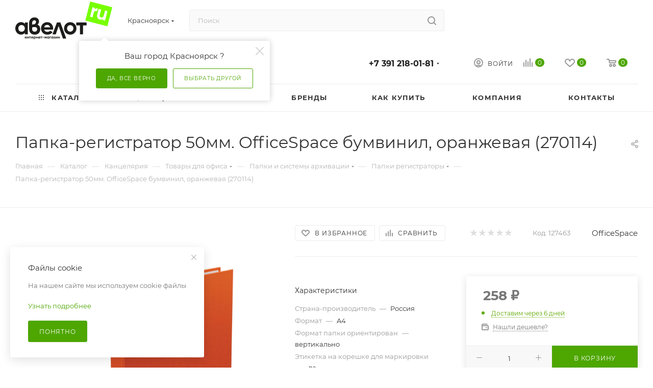

--- FILE ---
content_type: text/html; charset=UTF-8
request_url: https://avelot.ru/catalog/kantselyariya/papki-i-sistemy-arkhivatsii/papki-registratory/330064/
body_size: 134763
content:
<!DOCTYPE html>
<html xmlns="http://www.w3.org/1999/xhtml" xml:lang="ru" lang="ru"  >
<head><link rel="canonical" href="https://avelot.ru/catalog/kantselyariya/tovary-dlya-ofisa/papki-i-sistemy-arkhivatsii/papki-registratory/330064/" />
    <title>Папка-регистратор 50мм. OfficeSpace бумвинил, оранжевая (270114)</title>
    <meta name="viewport" content="initial-scale=1.0, width=device-width, maximum-scale=1" />
    <meta name="HandheldFriendly" content="true" />
    <meta name="yes" content="yes" />
    <meta name="apple-mobile-web-app-status-bar-style" content="black" />
    <meta name="SKYPE_TOOLBAR" content="SKYPE_TOOLBAR_PARSER_COMPATIBLE" />
    <meta http-equiv="Content-Type" content="text/html; charset=UTF-8" />
<meta name="keywords" content="интернет-магазин, заказать, купить" />
<meta name="description" content="Интернет-магазин" />
<link href="/bitrix/js/ui/design-tokens/dist/ui.design-tokens.css?172187446226358"  rel="stylesheet" />
<link href="/bitrix/js/ui/fonts/opensans/ui.font.opensans.css?16692631142555"  rel="stylesheet" />
<link href="/bitrix/js/main/popup/dist/main.popup.bundle.css?175126781931694"  rel="stylesheet" />
<link href="/local/templates/aspro_max/components/bitrix/catalog/newcatalog/style.css?176586810353031"  rel="stylesheet" />
<link href="/local/templates/aspro_max/components/bitrix/catalog.element/main3/style.css?1667975430120"  rel="stylesheet" />
<link href="/local/templates/aspro_max/css/jquery.fancybox.css?167897280617440"  rel="stylesheet" />
<link href="/local/templates/aspro_max/vendor/css/carousel/owl/owl.carousel.min.css?16679754303351"  rel="stylesheet" />
<link href="/bitrix/components/redsign/grupper.list/templates/.default/style.css?1667972958857"  rel="stylesheet" />
<link href="/local/templates/aspro_max/components/bitrix/sale.gift.main.products/main/style.css?1667975430663"  rel="stylesheet" />
<link href="/local/templates/aspro_max/components/bitrix/catalog.comments/catalog/style.css?166797543017319"  rel="stylesheet" />
<link href="/bitrix/panel/main/popup.css?167219609422696"  rel="stylesheet" />
<link href="/local/templates/aspro_max/css/drop.css?16789728062736"  rel="stylesheet" />
<link href="/bitrix/components/bitrix/blog/templates/.default/style.css?166926316933777"  rel="stylesheet" />
<link href="/bitrix/components/bitrix/blog/templates/.default/themes/green/style.css?16679729561140"  rel="stylesheet" />
<link href="/bitrix/components/bitrix/rating.vote/templates/standart_text/style.css?16679729562223"  rel="stylesheet" />
<link href="/local/templates/aspro_max/css/fonts/montserrat/css/montserrat.min.css?16789728065716"  data-template-style="true"  rel="stylesheet" />
<link href="/local/templates/aspro_max/css/blocks/dark-light-theme.css?16789728062648"  data-template-style="true"  rel="stylesheet" />
<link href="/local/templates/aspro_max/css/colored.css?16789728063993"  data-template-style="true"  rel="stylesheet" />
<link href="/local/templates/aspro_max/vendor/css/bootstrap.css?1667975430114216"  data-template-style="true"  rel="stylesheet" />
<link href="/local/templates/aspro_max/css/styles.css?1765868103202609"  data-template-style="true"  rel="stylesheet" />
<link href="/local/templates/aspro_max/css/blocks/blocks.css?167897280623890"  data-template-style="true"  rel="stylesheet" />
<link href="/local/templates/aspro_max/css/blocks/common.blocks/counter-state/counter-state.css?1667975430320"  data-template-style="true"  rel="stylesheet" />
<link href="/local/templates/aspro_max/css/menu.css?167897280689146"  data-template-style="true"  rel="stylesheet" />
<link href="/local/templates/aspro_max/css/catalog.css?167897280616771"  data-template-style="true"  rel="stylesheet" />
<link href="/local/templates/aspro_max/vendor/css/ripple.css?1667975430854"  data-template-style="true"  rel="stylesheet" />
<link href="/local/templates/aspro_max/css/stores.css?167897280610361"  data-template-style="true"  rel="stylesheet" />
<link href="/local/templates/aspro_max/css/yandex_map.css?16679754307688"  data-template-style="true"  rel="stylesheet" />
<link href="/local/templates/aspro_max/css/header_fixed.css?166797543011151"  data-template-style="true"  rel="stylesheet" />
<link href="/local/templates/aspro_max/ajax/ajax.css?1667975430326"  data-template-style="true"  rel="stylesheet" />
<link href="/local/templates/aspro_max/css/blocks/line-block.min.css?16789728064730"  data-template-style="true"  rel="stylesheet" />
<link href="/local/templates/aspro_max/components/bitrix/search.title/corp/style.css?16679754301382"  data-template-style="true"  rel="stylesheet" />
<link href="/local/templates/aspro_max/css/mega_menu.css?16789728061905"  data-template-style="true"  rel="stylesheet" />
<link href="/local/templates/aspro_max/components/bitrix/breadcrumb/main/style.css?16842055882062"  data-template-style="true"  rel="stylesheet" />
<link href="/local/templates/aspro_max/css/footer.css?167897280637004"  data-template-style="true"  rel="stylesheet" />
<link href="/bitrix/components/aspro/marketing.popup.max/templates/.default/style.css?17031443359101"  data-template-style="true"  rel="stylesheet" />
<link href="/local/templates/aspro_max/styles.css?176586810317304"  data-template-style="true"  rel="stylesheet" />
<link href="/local/templates/aspro_max/template_styles.css?17658681031016796"  data-template-style="true"  rel="stylesheet" />
<link href="/local/templates/aspro_max/css/header.css?167897280636311"  data-template-style="true"  rel="stylesheet" />
<link href="/local/templates/aspro_max/css/media.css?1765868103200199"  data-template-style="true"  rel="stylesheet" />
<link href="/local/templates/aspro_max/css/h1-normal.css?166797543039"  data-template-style="true"  rel="stylesheet" />
<link href="/local/templates/aspro_max/themes/custom_s1/theme.css?176120889354973"  data-template-style="true"  rel="stylesheet" />
<link href="/local/templates/aspro_max/css/widths/width-2.css?16789728065066"  data-template-style="true"  rel="stylesheet" />
<link href="/local/templates/aspro_max/css/fonts/font-10.css?16679754301097"  data-template-style="true"  rel="stylesheet" />
<link href="/local/templates/aspro_max/css/custom.css?17084960381786"  data-template-style="true"  rel="stylesheet" />
<script>if(!window.BX)window.BX={};if(!window.BX.message)window.BX.message=function(mess){if(typeof mess==='object'){for(let i in mess) {BX.message[i]=mess[i];} return true;}};</script>
<script>(window.BX||top.BX).message({"pull_server_enabled":"N","pull_config_timestamp":0,"shared_worker_allowed":"Y","pull_guest_mode":"N","pull_guest_user_id":0,"pull_worker_mtime":1744961450});(window.BX||top.BX).message({"PULL_OLD_REVISION":"Для продолжения корректной работы с сайтом необходимо перезагрузить страницу."});</script>
<script>(window.BX||top.BX).message({"JS_CORE_LOADING":"Загрузка...","JS_CORE_NO_DATA":"- Нет данных -","JS_CORE_WINDOW_CLOSE":"Закрыть","JS_CORE_WINDOW_EXPAND":"Развернуть","JS_CORE_WINDOW_NARROW":"Свернуть в окно","JS_CORE_WINDOW_SAVE":"Сохранить","JS_CORE_WINDOW_CANCEL":"Отменить","JS_CORE_WINDOW_CONTINUE":"Продолжить","JS_CORE_H":"ч","JS_CORE_M":"м","JS_CORE_S":"с","JSADM_AI_HIDE_EXTRA":"Скрыть лишние","JSADM_AI_ALL_NOTIF":"Показать все","JSADM_AUTH_REQ":"Требуется авторизация!","JS_CORE_WINDOW_AUTH":"Войти","JS_CORE_IMAGE_FULL":"Полный размер"});</script>
<script src="/bitrix/js/main/core/core.js?1756366368511455"></script>
<script>BX.Runtime.registerExtension({"name":"main.core","namespace":"BX","loaded":true});</script>
<script>BX.setJSList(["\/bitrix\/js\/main\/core\/core_ajax.js","\/bitrix\/js\/main\/core\/core_promise.js","\/bitrix\/js\/main\/polyfill\/promise\/js\/promise.js","\/bitrix\/js\/main\/loadext\/loadext.js","\/bitrix\/js\/main\/loadext\/extension.js","\/bitrix\/js\/main\/polyfill\/promise\/js\/promise.js","\/bitrix\/js\/main\/polyfill\/find\/js\/find.js","\/bitrix\/js\/main\/polyfill\/includes\/js\/includes.js","\/bitrix\/js\/main\/polyfill\/matches\/js\/matches.js","\/bitrix\/js\/ui\/polyfill\/closest\/js\/closest.js","\/bitrix\/js\/main\/polyfill\/fill\/main.polyfill.fill.js","\/bitrix\/js\/main\/polyfill\/find\/js\/find.js","\/bitrix\/js\/main\/polyfill\/matches\/js\/matches.js","\/bitrix\/js\/main\/polyfill\/core\/dist\/polyfill.bundle.js","\/bitrix\/js\/main\/core\/core.js","\/bitrix\/js\/main\/polyfill\/intersectionobserver\/js\/intersectionobserver.js","\/bitrix\/js\/main\/lazyload\/dist\/lazyload.bundle.js","\/bitrix\/js\/main\/polyfill\/core\/dist\/polyfill.bundle.js","\/bitrix\/js\/main\/parambag\/dist\/parambag.bundle.js"]);
</script>
<script>BX.Runtime.registerExtension({"name":"aspro_bootstrap","namespace":"window","loaded":true});</script>
<script>BX.Runtime.registerExtension({"name":"aspro_logo","namespace":"window","loaded":true});</script>
<script>BX.Runtime.registerExtension({"name":"aspro_line_block","namespace":"window","loaded":true});</script>
<script>BX.Runtime.registerExtension({"name":"aspro_mega_menu","namespace":"window","loaded":true});</script>
<script>BX.Runtime.registerExtension({"name":"ui.design-tokens","namespace":"window","loaded":true});</script>
<script>BX.Runtime.registerExtension({"name":"ui.fonts.opensans","namespace":"window","loaded":true});</script>
<script>BX.Runtime.registerExtension({"name":"main.popup","namespace":"BX.Main","loaded":true});</script>
<script>BX.Runtime.registerExtension({"name":"popup","namespace":"window","loaded":true});</script>
<script>BX.Runtime.registerExtension({"name":"main.pageobject","namespace":"BX","loaded":true});</script>
<script>(window.BX||top.BX).message({"JS_CORE_LOADING":"Загрузка...","JS_CORE_NO_DATA":"- Нет данных -","JS_CORE_WINDOW_CLOSE":"Закрыть","JS_CORE_WINDOW_EXPAND":"Развернуть","JS_CORE_WINDOW_NARROW":"Свернуть в окно","JS_CORE_WINDOW_SAVE":"Сохранить","JS_CORE_WINDOW_CANCEL":"Отменить","JS_CORE_WINDOW_CONTINUE":"Продолжить","JS_CORE_H":"ч","JS_CORE_M":"м","JS_CORE_S":"с","JSADM_AI_HIDE_EXTRA":"Скрыть лишние","JSADM_AI_ALL_NOTIF":"Показать все","JSADM_AUTH_REQ":"Требуется авторизация!","JS_CORE_WINDOW_AUTH":"Войти","JS_CORE_IMAGE_FULL":"Полный размер"});</script>
<script>BX.Runtime.registerExtension({"name":"window","namespace":"window","loaded":true});</script>
<script>(window.BX||top.BX).message({"DROP_FILE":"\u003Cspan\u003EНажмите для загрузки\u003C\/span\u003E или перетащите фото (до #COUNT_FILES# файлов, 0.5 мб на файл)"});</script>
<script>BX.Runtime.registerExtension({"name":"aspro_drop","namespace":"window","loaded":true});</script>
<script type="extension/settings" data-extension="currency.currency-core">{"region":"ru"}</script>
<script>BX.Runtime.registerExtension({"name":"currency.currency-core","namespace":"BX.Currency","loaded":true});</script>
<script>BX.Runtime.registerExtension({"name":"currency","namespace":"window","loaded":true});</script>
<script>(window.BX||top.BX).message({"LANGUAGE_ID":"ru","FORMAT_DATE":"DD.MM.YYYY","FORMAT_DATETIME":"DD.MM.YYYY HH:MI:SS","COOKIE_PREFIX":"BITRIX_SM","SERVER_TZ_OFFSET":"25200","UTF_MODE":"Y","SITE_ID":"s1","SITE_DIR":"\/","USER_ID":"","SERVER_TIME":1769172732,"USER_TZ_OFFSET":0,"USER_TZ_AUTO":"Y","bitrix_sessid":"a8d85727d574253dc1131274e6200db8"});</script>

<script src="/bitrix/js/pull/protobuf/protobuf.js?1667972960274055"></script>
<script src="/bitrix/js/pull/protobuf/model.js?166797296070928"></script>
<script src="/bitrix/js/main/core/core_promise.js?16679729605220"></script>
<script src="/bitrix/js/rest/client/rest.client.js?166797295917414"></script>
<script src="/bitrix/js/pull/client/pull.client.js?174859810083861"></script>
<script src="/bitrix/js/main/ajax.js?166797296035509"></script>
<script src="/bitrix/js/main/popup/dist/main.popup.bundle.js?1761886681119952"></script>
<script src="/bitrix/js/main/pageobject/dist/pageobject.bundle.js?1756366368999"></script>
<script src="/bitrix/js/main/core/core_window.js?170615041598766"></script>
<script src="/bitrix/js/main/rating.js?169779047616557"></script>
<script src="/bitrix/js/currency/currency-core/dist/currency-core.bundle.js?17218743888800"></script>
<script src="/bitrix/js/currency/core_currency.js?17218743881181"></script>
            <script>
                BX.ready(function () {
                    BX.addCustomEvent('onAjaxSuccess', function() {
                        injectJs()
                    })
                    injectJs()
                    function injectJs() {
                    let data, formData, outputField
                    let form = document.querySelector('input[name^="AUTH_FORM"')
                    if(!form) {
                        form = document.querySelector('form[name^="regform"')
                        if(!form)
                            return false
                    }
                    if(form.classList.contains('sw24dadata-form-added')) {
                        return false
                    }
                    form.classList.add('sw24dadata-form-added')
                    BX.ajax.runAction('skyweb24:dadata.api.ControllerFormBuilder.getFormDataByType', {
                        data: {
                            formType: 'register'
                        }
                    }).then(response => {
                        formData = response.data
                        formData.forEach(formDataItem => {
                            formDataItem.fields.forEach(inputField => {
                                let field = document.querySelector('input[name="REGISTER['+inputField.inputName+']"]')
                                if(!field) field = document.querySelector('input[name="USER_'+inputField.inputName+'"]')
                                if(field && !field.dataset.swdadata) {
                                    if(inputField.hasOwnProperty('actions')) {
                                        inputField.actions.forEach(action => {
                                            let timeoutRequest = null
                                            if(!field.classList.contains('sw24dadata-event-added')) {
                                                field.classList.add('sw24dadata-event-added')
                                                field.addEventListener('input', (event) => {
                                                    if(!event.target.value) return
                                                    if(timeoutRequest) {
                                                        clearTimeout(timeoutRequest)
                                                    }
                                                    timeoutRequest = setTimeout(() => BX.ready(() => {
                                                        BX.ajax.runAction('skyweb24:dadata.api.ControllerFormBuilder.jsCall', {
                                                            data: {
                                                                actionName: action.actionName,
                                                                params: {
                                                                    query: event.target.value,
                                                                    count: action.resultAmount ?? null,
                                                                    gender: action.gender ?? null,
                                                                    parts: action.parts ?? null,
                                                                    status: action.status ?? null,
                                                                    type: action.type ?? null,
                                                                    locations: action.locations ?? null,
                                                                    locations_boost: action.locations_boost ?? null,
                                                                    branch_type: action.branch_type ?? null,
                                                                    okved: action.okved ?? null,
                                                                    scope: action.scope ?? null,
                                                                    language: action.language ?? null,
                                                                    division: action.division ?? null
                                                                }
                                                            },
                                                        }).then(e => {
                                                            if(!e.data) return
                                                            let selectList = document.querySelectorAll('.swdadata-select')
                                                            selectList.forEach(selectItem => {
                                                                selectItem.remove()
                                                            })
                                                            field.parentElement.style.position = 'relative'
                                                            let select = document.createElement('div')
                                                            select.classList.add('swdadata-select')
                                                            select.style.position = 'absolute'
                                                            select.style.left = '0'
                                                            select.style.width = '100%'
                                                            select.style.maxHeight = '200px'
                                                            select.style.border = '1px solid #d5dadc'
                                                            select.style.padding = '1rem'
                                                            select.style.backgroundColor = '#fff'
                                                            select.style.zIndex = '10'
                                                            select.style.overflowY = 'auto'
                                                            field.parentNode.insertBefore(select, field.nextSibling)
                                                            field.dataset.swdadata = 'true'
                                                            e.data.forEach(outputItem => {
                                                                let option = document.createElement('div')
                                                                option.style.width = '100%'
                                                                option.style.height = '30px'
                                                                option.style.lineHeight = '30px'
                                                                option.style.borderBottom = '1px solid #d5dadc'
                                                                option.style.cursor = 'pointer'
                                                                if(outputItem.hasOwnProperty('value')) {
                                                                    if(outputItem.value.includes(field.value)) {
                                                                        option.innerHTML = '<span style="color:#1485CE; text-transform: capitalize">'+field.value+'</span>'+outputItem.value.replace(field.value, '')
                                                                    }
                                                                    else {
                                                                        option.innerHTML = outputItem.value
                                                                    }
                                                                }
                                                                if(outputItem.hasOwnProperty('source')) {
                                                                    if(outputItem.source.includes(field.source)) {
                                                                        option.innerHTML = '<span style="color:#1485CE; text-transform: capitalize">'+field.source+'</span>'+outputItem.source.replace(field.source, '')
                                                                    }
                                                                    else {
                                                                        option.innerHTML = outputItem.source
                                                                    }
                                                                }
                                                                option.addEventListener('click', function () {
                                                                    if(outputItem.hasOwnProperty('value')) {
                                                                        field.value = outputItem.value
                                                                    }
                                                                    if(outputItem.hasOwnProperty('source')) {
                                                                        field.value = outputItem.source
                                                                    }
                                                                    select.remove()
                                                                })
                                                                if(action.hasOwnProperty('outputs')) {
                                                                    action.outputs.forEach(output => {
                                                                        option.addEventListener('click', function () {
                                                                            let outputField = document.querySelector('input[name="REGISTER['+output.outputName+']"]')
                                                                            if(!outputField) outputField = document.querySelector('input[name="USER_'+output.outputName+'"]')
                                                                            if(outputItem[output.daDataField] && outputItem[output.daDataField].length > 0) {
                                                                                outputField.value = outputItem[output.daDataField]
                                                                            }
                                                                        })
                                                                    })
                                                                }
                                                                select.appendChild(option)
                                                            })
                                                            window.addEventListener('click', function (e) {
                                                                document.querySelectorAll('.swdadata-select').forEach(x => {
                                                                    if(!x.contains(e.target)) {
                                                                        select.remove()
                                                                    }
                                                                })
                                                            })
                                                        }).catch(e => {
                                                            console.log(e)
                                                        })
                                                    }), 1000)
                                                })
                                            }
                                        })
                                    }
                                }
                            }) 
                        })
                    })
                    }
                });
            </script>
<script>
					(function () {
						"use strict";
						var counter = function ()
						{
							var cookie = (function (name) {
								var parts = ("; " + document.cookie).split("; " + name + "=");
								if (parts.length == 2) {
									try {return JSON.parse(decodeURIComponent(parts.pop().split(";").shift()));}
									catch (e) {}
								}
							})("BITRIX_CONVERSION_CONTEXT_s1");
							if (cookie && cookie.EXPIRE >= BX.message("SERVER_TIME"))
								return;
							var request = new XMLHttpRequest();
							request.open("POST", "/bitrix/tools/conversion/ajax_counter.php", true);
							request.setRequestHeader("Content-type", "application/x-www-form-urlencoded");
							request.send(
								"SITE_ID="+encodeURIComponent("s1")+
								"&sessid="+encodeURIComponent(BX.bitrix_sessid())+
								"&HTTP_REFERER="+encodeURIComponent(document.referrer)
							);
						};
						if (window.frameRequestStart === true)
							BX.addCustomEvent("onFrameDataReceived", counter);
						else
							BX.ready(counter);
					})();
				</script>
<script>BX.message({'PORTAL_WIZARD_NAME':'Аспро: Максимум - интернет-магазин','PORTAL_WIZARD_DESC':'Аспро: Максимум - интернет магазин с поддержкой современных технологий: BigData, композитный сайт, фасетный поиск, адаптивная верстка','ASPRO_MAX_MOD_INST_OK':'Поздравляем, модуль «Аспро: Максимум - интернет-магазин» успешно установлен!<br />\nДля установки готового сайта, пожалуйста перейдите <a href=\'/bitrix/admin/wizard_list.php?lang=ru\'>в список мастеров<\/a> <br />и выберите пункт «Установить» в меню мастера aspro:max','ASPRO_MAX_MOD_UNINST_OK':'Удаление модуля успешно завершено','ASPRO_MAX_SCOM_INSTALL_NAME':'Аспро: Максимум - интернет-магазин','ASPRO_MAX_SCOM_INSTALL_DESCRIPTION':'Мастер создания интернет-магазина «Аспро: Максимум - интернет-магазин»','ASPRO_MAX_SCOM_INSTALL_TITLE':'Установка модуля \"Аспро: Максимум\"','ASPRO_MAX_SCOM_UNINSTALL_TITLE':'Удаление модуля \"Аспро: Максимум\"','ASPRO_MAX_SPER_PARTNER':'Аспро','ASPRO_MAX_PARTNER_URI':'http://www.aspro.ru','OPEN_WIZARDS_LIST':'Открыть список мастеров','ASPRO_MAX_INSTALL_SITE':'Установить готовый сайт','PHONE':'Телефон','FAST_VIEW':'Быстрый просмотр','TABLES_SIZE_TITLE':'Подбор размера','SOCIAL':'Социальные сети','DESCRIPTION':'Описание магазина','ITEMS':'Товары','LOGO':'Логотип','REGISTER_INCLUDE_AREA':'Текст о регистрации','AUTH_INCLUDE_AREA':'Текст об авторизации','FRONT_IMG':'Изображение компании','EMPTY_CART':'пуста','CATALOG_VIEW_MORE':'... Показать все','CATALOG_VIEW_LESS':'... Свернуть','JS_REQUIRED':'Заполните это поле','JS_FORMAT':'Неверный формат','JS_FILE_EXT':'Недопустимое расширение файла','JS_PASSWORD_COPY':'Пароли не совпадают','JS_PASSWORD_LENGTH':'Минимум 6 символов','JS_ERROR':'Неверно заполнено поле','JS_FILE_SIZE':'Максимальный размер 5мб','JS_FILE_BUTTON_NAME':'Выберите файл','JS_FILE_DEFAULT':'Прикрепите файл','JS_DATE':'Некорректная дата','JS_DATETIME':'Некорректная дата/время','JS_REQUIRED_LICENSES':'Согласитесь с условиями','JS_REQUIRED_OFFER':'Согласитесь с условиями','LICENSE_PROP':'Согласие на обработку персональных данных','LOGIN_LEN':'Введите минимум {0} символа','FANCY_CLOSE':'Закрыть','FANCY_NEXT':'Следующий','FANCY_PREV':'Предыдущий','TOP_AUTH_REGISTER':'Регистрация','CALLBACK':'Заказать звонок','ASK':'Задать вопрос','REVIEW':'Оставить отзыв','S_CALLBACK':'Заказать звонок','UNTIL_AKC':'До конца акции','TITLE_QUANTITY_BLOCK':'Остаток','TITLE_QUANTITY':'шт','TOTAL_SUMM_ITEM':'Общая стоимость ','SUBSCRIBE_SUCCESS':'Вы успешно подписались','RECAPTCHA_TEXT':'Подтвердите, что вы не робот','JS_RECAPTCHA_ERROR':'Пройдите проверку','COUNTDOWN_SEC':'сек','COUNTDOWN_MIN':'мин','COUNTDOWN_HOUR':'час','COUNTDOWN_DAY0':'дн','COUNTDOWN_DAY1':'дн','COUNTDOWN_DAY2':'дн','COUNTDOWN_WEAK0':'Недель','COUNTDOWN_WEAK1':'Неделя','COUNTDOWN_WEAK2':'Недели','COUNTDOWN_MONTH0':'Месяцев','COUNTDOWN_MONTH1':'Месяц','COUNTDOWN_MONTH2':'Месяца','COUNTDOWN_YEAR0':'Лет','COUNTDOWN_YEAR1':'Год','COUNTDOWN_YEAR2':'Года','COUNTDOWN_COMPACT_SEC':'с','COUNTDOWN_COMPACT_MIN':'м','COUNTDOWN_COMPACT_HOUR':'ч','COUNTDOWN_COMPACT_DAY':'д','COUNTDOWN_COMPACT_WEAK':'н','COUNTDOWN_COMPACT_MONTH':'м','COUNTDOWN_COMPACT_YEAR0':'л','COUNTDOWN_COMPACT_YEAR1':'г','CATALOG_PARTIAL_BASKET_PROPERTIES_ERROR':'Заполнены не все свойства у добавляемого товара','CATALOG_EMPTY_BASKET_PROPERTIES_ERROR':'Выберите свойства товара, добавляемые в корзину в параметрах компонента','CATALOG_ELEMENT_NOT_FOUND':'Элемент не найден','ERROR_ADD2BASKET':'Ошибка добавления товара в корзину','CATALOG_SUCCESSFUL_ADD_TO_BASKET':'Успешное добавление товара в корзину','ERROR_BASKET_TITLE':'Ошибка корзины','ERROR_BASKET_PROP_TITLE':'Выберите свойства, добавляемые в корзину','ERROR_BASKET_BUTTON':'Выбрать','BASKET_TOP':'Корзина в шапке','ERROR_ADD_DELAY_ITEM':'Ошибка отложенной корзины','VIEWED_TITLE':'Ранее вы смотрели','VIEWED_BEFORE':'Ранее вы смотрели','BEST_TITLE':'Лучшие предложения','CT_BST_SEARCH_BUTTON':'Поиск','CT_BST_SEARCH2_BUTTON':'Найти','BASKET_PRINT_BUTTON':'Распечатать','BASKET_CLEAR_ALL_BUTTON':'Очистить','BASKET_QUICK_ORDER_BUTTON':'Быстрый заказ','BASKET_CONTINUE_BUTTON':'Продолжить покупки','BASKET_ORDER_BUTTON':'Оформить заказ','SHARE_BUTTON':'Поделиться','BASKET_CHANGE_TITLE':'Ваш заказ','BASKET_CHANGE_LINK':'Изменить','MORE_INFO_SKU':'Купить','FROM':'от','BEFORE':'до','TITLE_BLOCK_VIEWED_NAME':'Ранее вы смотрели','T_BASKET':'Корзина','FILTER_EXPAND_VALUES':'Показать все','FILTER_HIDE_VALUES':'Свернуть','FULL_ORDER':'Полный заказ','CUSTOM_COLOR_CHOOSE':'Выбрать','CUSTOM_COLOR_CANCEL':'Отмена','S_MOBILE_MENU':'Меню','MAX_T_MENU_BACK':'Назад','MAX_T_MENU_CALLBACK':'Обратная связь','MAX_T_MENU_CONTACTS_TITLE':'Будьте на связи','SEARCH_TITLE':'Поиск','SOCIAL_TITLE':'Оставайтесь на связи','HEADER_SCHEDULE':'Время работы','SEO_TEXT':'SEO описание','COMPANY_IMG':'Картинка компании','COMPANY_TEXT':'Описание компании','CONFIG_SAVE_SUCCESS':'Настройки сохранены','CONFIG_SAVE_FAIL':'Ошибка сохранения настроек','ITEM_ECONOMY':'Экономия','ITEM_ARTICLE':'Артикул: ','JS_FORMAT_ORDER':'имеет неверный формат','JS_BASKET_COUNT_TITLE':'В корзине товаров на SUMM','POPUP_VIDEO':'Видео','POPUP_GIFT_TEXT':'Нашли что-то особенное? Намекните другу о подарке!','ORDER_FIO_LABEL':'Ф.И.О.','ORDER_PHONE_LABEL':'Телефон','ORDER_REGISTER_BUTTON':'Регистрация','PRICES_TYPE':'Варианты цен','FILTER_HELPER_VALUES':' знач.','SHOW_MORE_SCU_MAIN':'Еще #COUNT#','SHOW_MORE_SCU_1':'предложение','SHOW_MORE_SCU_2':'предложения','SHOW_MORE_SCU_3':'предложений','PARENT_ITEM_NOT_FOUND':'Не найден основной товар для услуги в корзине. Обновите страницу и попробуйте снова.'})</script>
<link href="/local/templates/aspro_max/css/critical.css?167897280633" data-skip-moving="true" rel="stylesheet">
<meta name="theme-color" content="#4ea600">
<style>:root{--theme-base-color: #4ea600;--theme-base-opacity-color: #4ea6001a;--theme-base-color-hue:92;--theme-base-color-saturation:100%;--theme-base-color-lightness:33%;}</style>
<style>html {--theme-page-width: 1500px;--theme-page-width-padding: 30px}</style>
<script src="/local/templates/aspro_max/js/observer.js" async defer></script>
<script data-skip-moving="true">window.lazySizesConfig = window.lazySizesConfig || {};lazySizesConfig.loadMode = 1;lazySizesConfig.expand = 200;lazySizesConfig.expFactor = 1;lazySizesConfig.hFac = 0.1;window.lazySizesConfig.lazyClass = "lazy";</script>
<script src="/local/templates/aspro_max/js/ls.unveilhooks.min.js" data-skip-moving="true" defer></script>
<script src="/local/templates/aspro_max/js/lazysizes.min.js" data-skip-moving="true" defer></script>
<link href="/local/templates/aspro_max/css/print.css?167897280623591" data-template-style="true" rel="stylesheet" media="print">
					<script data-skip-moving="true" src="/bitrix/js/main/jquery/jquery-2.2.4.min.js"></script>
					<script data-skip-moving="true" src="/local/templates/aspro_max/js/speed.min.js?=1679458677"></script>
<link rel="shortcut icon" href="/favicon.svg" type="image/svg+xml" />
<link rel="apple-touch-icon" sizes="180x180" href="/upload/CMax/df9/df95f66162f7ebfb1f1b8bc08d4a970c.svg" />
<meta property="og:description" content="Папка-регистратор 50мм. OfficeSpace бумвинил, оранжевая (270114)" />
<meta property="og:image" content="https://avelot.ru:443/upload/iblock/7bb/tuybv59kld37ztv5g6s2a9v0bwv94nx9/papka_registrator_50mm_speys_bumvinil_oranzhevaya_270114.jpg" />
<link rel="image_src" href="https://avelot.ru:443/upload/iblock/7bb/tuybv59kld37ztv5g6s2a9v0bwv94nx9/papka_registrator_50mm_speys_bumvinil_oranzhevaya_270114.jpg"  />
<meta property="og:title" content="Папка-регистратор 50мм. OfficeSpace бумвинил, оранжевая (270114)" />
<meta property="og:type" content="website" />
<meta property="og:url" content="https://avelot.ru:443/catalog/kantselyariya/papki-i-sistemy-arkhivatsii/papki-registratory/330064/" />
<script src="/local/templates/aspro_max/js/fetch/bottom_panel.js?16789731341144" data-skip-moving="true" defer=""></script>

<script src="/local/templates/aspro_max/vendor/js/bootstrap.js?166797543027908"></script>
<script src="/local/templates/aspro_max/js/jquery.actual.min.js?16679729801251"></script>
<script src="/local/templates/aspro_max/vendor/js/ripple.js?16679754304702"></script>
<script src="/local/templates/aspro_max/js/browser.js?16679729801032"></script>
<script src="/local/templates/aspro_max/js/jquery.uniform.min.js?16679729808308"></script>
<script src="/local/templates/aspro_max/vendor/js/sticky-sidebar.js?167903270625989"></script>
<script src="/local/templates/aspro_max/js/jquery.validate.min.js?166797298022257"></script>
<script src="/local/templates/aspro_max/js/jquery.alphanumeric.js?16679729801972"></script>
<script src="/local/templates/aspro_max/js/jquery.cookie.js?16679729803066"></script>
<script src="/local/templates/aspro_max/js/mobile.js?172526573427483"></script>
<script src="/local/templates/aspro_max/js/main.js?1763348430381127"></script>
<script src="/local/templates/aspro_max/js/blocks/blocks.js?167897313611903"></script>
<script src="/local/templates/aspro_max/js/logo.min.js?17084960383490"></script>
<script src="/local/templates/aspro_max/js/autoload/item-action.js?170323952520360"></script>
<script src="/local/templates/aspro_max/js/autoload/select_offer_load.js?17032395251192"></script>
<script src="/bitrix/components/bitrix/search.title/script.js?174496139110542"></script>
<script src="/local/templates/aspro_max/components/bitrix/search.title/mega_menu/script.js?166797543010313"></script>
<script src="/local/templates/aspro_max/components/bitrix/search.title/corp/script.js?169760568310605"></script>
<script src="/local/templates/aspro_max/js/jquery.mCustomScrollbar.js?166797298094214"></script>
<script src="/local/templates/aspro_max/components/bitrix/menu/new_menu/script.js?1725266567223"></script>
<script src="/local/templates/aspro_max/js/inputmask/jquery.inputmask.js?1697020674229551"></script>
<script src="/local/templates/aspro_max/js/mega_menu.js?17252665671997"></script>
<script src="/local/templates/aspro_max/components/bitrix/search.title/fixed/script.js?166797543010264"></script>
<script src="/local/templates/aspro_max/js/custom.js?1703240305993"></script>
<script src="/local/templates/aspro_max/components/bitrix/catalog/newcatalog/script.js?167897280619291"></script>
<script src="/local/templates/aspro_max/js/scrollTabs.js?167897313913110"></script>
<script src="/local/templates/aspro_max/js/equalize.min.js?1667972980588"></script>
<script src="/local/templates/aspro_max/components/bitrix/catalog.element/main3/script.js?1667975430117338"></script>
<script src="/local/templates/aspro_max/js/jquery.fancybox.js?1667972980160667"></script>
<script src="/local/templates/aspro_max/vendor/js/carousel/owl/owl.carousel.min.js?166797543044743"></script>
<script src="/local/templates/aspro_max/components/bitrix/sale.prediction.product.detail/main/script.js?1667975430579"></script>
<script src="/local/templates/aspro_max/components/bitrix/sale.gift.product/main/script.js?166797543049278"></script>
<script src="/local/templates/aspro_max/components/bitrix/sale.gift.main.products/main/script.js?16679754304955"></script>
<script src="/local/templates/aspro_max/js/rating_likes.js?166797298010797"></script>
<script src="/local/templates/aspro_max/js/jquery.history.js?166797298021571"></script>
<script src="/local/templates/aspro_max/components/aspro/regionality.list.max/popup_regions_small/script.js?16964797091551"></script>
<script src="/local/templates/aspro_max/components/bitrix/catalog.comments/catalog/script.js?16679754307341"></script>
<script src="/local/templates/aspro_max/js/drop.js?16789731326878"></script>
    
        </head>
<body class=" site_s1  fill_bg_n catalog-delayed-btn-Y theme-light" id="main" data-site="/">

	<div id="panel"></div>

		<!--'start_frame_cache_basketitems-component-block'-->												<div id="ajax_basket"></div>
					<!--'end_frame_cache_basketitems-component-block'-->								<div class="cd-modal-bg"></div>
		<script data-skip-moving="true">var solutionName = 'arMaxOptions';</script>
		<script src="/local/templates/aspro_max/js/setTheme.php?site_id=s1&site_dir=/" data-skip-moving="true"></script>
		<script>window.onload=function(){window.basketJSParams = window.basketJSParams || [];window.dataLayer = window.dataLayer || [];}
		BX.message({'MIN_ORDER_PRICE_TEXT':'<b>Минимальная сумма заказа #PRICE#<\/b><br/>Пожалуйста, добавьте еще товаров в корзину','LICENSES_TEXT':'Я согласен на <a href=\"/include/licenses_detail.php\" target=\"_blank\">обработку персональных данных<\/a>'});
		arAsproOptions.PAGES.FRONT_PAGE = window[solutionName].PAGES.FRONT_PAGE = "";arAsproOptions.PAGES.BASKET_PAGE = window[solutionName].PAGES.BASKET_PAGE = "";arAsproOptions.PAGES.ORDER_PAGE = window[solutionName].PAGES.ORDER_PAGE = "";arAsproOptions.PAGES.PERSONAL_PAGE = window[solutionName].PAGES.PERSONAL_PAGE = "";arAsproOptions.PAGES.CATALOG_PAGE = window[solutionName].PAGES.CATALOG_PAGE = "1";</script>

<div class="wrapper1  header_bglight long_header colored_header catalog_page basket_normal basket_fill_WHITE side_LEFT block_side_WIDE catalog_icons_N banner_auto with_fast_view mheader-v1 header-v2 header-font-lower_N regions_Y title_position_LEFT footer-v1 front-vindex1 mfixed_Y mfixed_view_always title-v3 lazy_Y with_phones compact-catalog dark-hover-overlay normal-catalog-img landing-normal big-banners-mobile-slider bottom-icons-panel-N compact-breadcrumbs-N catalog-delayed-btn-Y  ">
    
<div class="mega_fixed_menu">
	<div class="maxwidth-theme">
		<svg class="svg svg-close" width="14" height="14" viewBox="0 0 14 14">
		  <path data-name="Rounded Rectangle 568 copy 16" d="M1009.4,953l5.32,5.315a0.987,0.987,0,0,1,0,1.4,1,1,0,0,1-1.41,0L1008,954.4l-5.32,5.315a0.991,0.991,0,0,1-1.4-1.4L1006.6,953l-5.32-5.315a0.991,0.991,0,0,1,1.4-1.4l5.32,5.315,5.31-5.315a1,1,0,0,1,1.41,0,0.987,0.987,0,0,1,0,1.4Z" transform="translate(-1001 -946)"></path>
		</svg>
		<i class="svg svg-close mask arrow"></i>
		<div class="row">
			<div class="col-md-9">
				<div class="left_menu_block">
					<div class="logo_block flexbox flexbox--row align-items-normal">
						<div class="logo">
							<a href="/"><img src="/upload/CMax/3d1/a3y51gc0hksltp1hwecmm3814kc7qr9m/logo.svg" alt="Авелот" title="Авелот" data-src="" /></a>						</div>
						<div class="top-description addr">
							Интернет-магазин
цифровой и бытовой техники						</div>
					</div>
					<div class="search_block">
						<div class="search_wrap">
							<div class="search-block">
												<div class="search-wrapper">
				<div id="title-search_mega_menu">
					<form action="/catalog/" class="search">
						<div class="search-input-div">
							<input class="search-input" id="title-search-input_mega_menu" type="text" name="q" value="" placeholder="Поиск" size="20" maxlength="50" autocomplete="off" />
						</div>
						<div class="search-button-div">
							<button class="btn btn-search" type="submit" name="s" value="Найти"><i class="svg inline  svg-inline-search2" aria-hidden="true" ><svg class="" width="17" height="17" viewBox="0 0 17 17" aria-hidden="true"><path class="cls-1" d="M16.709,16.719a1,1,0,0,1-1.412,0l-3.256-3.287A7.475,7.475,0,1,1,15,7.5a7.433,7.433,0,0,1-1.549,4.518l3.258,3.289A1,1,0,0,1,16.709,16.719ZM7.5,2A5.5,5.5,0,1,0,13,7.5,5.5,5.5,0,0,0,7.5,2Z"></path></svg></i></button>
							<span class="close-block inline-search-hide"><span class="svg svg-close close-icons"></span></span>
						</div>
					</form>
				</div>
			</div>
	<script>
	var jsControl = new JCTitleSearch3({
		//'WAIT_IMAGE': '/bitrix/themes/.default/images/wait.gif',
		'AJAX_PAGE' : '/catalog/kantselyariya/papki-i-sistemy-arkhivatsii/papki-registratory/330064/',
		'CONTAINER_ID': 'title-search_mega_menu',
		'INPUT_ID': 'title-search-input_mega_menu',
		'INPUT_ID_TMP': 'title-search-input_mega_menu',
		'MIN_QUERY_LEN': 2
	});
</script>							</div>
						</div>
					</div>
										<!-- noindex -->

	<div class="burger_menu_wrapper">
		
			<div class="top_link_wrapper">
				<div class="menu-item  catalog wide_menu  active">
					<div class="wrap">
						<a class="" href="/catalog/">
							<div class="link-title color-theme-hover">
																	<i class="svg inline  svg-inline-icon_catalog" aria-hidden="true" ><svg xmlns="http://www.w3.org/2000/svg" width="10" height="10" viewBox="0 0 10 10"><path  data-name="Rounded Rectangle 969 copy 7" class="cls-1" d="M644,76a1,1,0,1,1-1,1A1,1,0,0,1,644,76Zm4,0a1,1,0,1,1-1,1A1,1,0,0,1,648,76Zm4,0a1,1,0,1,1-1,1A1,1,0,0,1,652,76Zm-8,4a1,1,0,1,1-1,1A1,1,0,0,1,644,80Zm4,0a1,1,0,1,1-1,1A1,1,0,0,1,648,80Zm4,0a1,1,0,1,1-1,1A1,1,0,0,1,652,80Zm-8,4a1,1,0,1,1-1,1A1,1,0,0,1,644,84Zm4,0a1,1,0,1,1-1,1A1,1,0,0,1,648,84Zm4,0a1,1,0,1,1-1,1A1,1,0,0,1,652,84Z" transform="translate(-643 -76)"/></svg></i>																Каталог							</div>
						</a>
											</div>
				</div>
			</div>
					
		<div class="bottom_links_wrapper row">
								<div class="menu-item col-md-4 unvisible    ">
					<div class="wrap">
						<a class="" href="/sale/">
							<div class="link-title color-theme-hover">
																	<i class="svg inline  svg-inline-icon_discount" aria-hidden="true" ><svg xmlns="http://www.w3.org/2000/svg" width="9" height="12" viewBox="0 0 9 12"><path  data-name="Shape 943 copy 12" class="cls-1" d="M710,75l-7,7h3l-1,5,7-7h-3Z" transform="translate(-703 -75)"/></svg></i>																Акции							</div>
						</a>
											</div>
				</div>
								<div class="menu-item col-md-4 unvisible    ">
					<div class="wrap">
						<a class="" href="/services/">
							<div class="link-title color-theme-hover">
																Услуги							</div>
						</a>
											</div>
				</div>
								<div class="menu-item col-md-4 unvisible    ">
					<div class="wrap">
						<a class="" href="/info/brands/">
							<div class="link-title color-theme-hover">
																Бренды							</div>
						</a>
											</div>
				</div>
								<div class="menu-item col-md-4 unvisible    ">
					<div class="wrap">
						<a class="" href="/help/">
							<div class="link-title color-theme-hover">
																Как купить							</div>
						</a>
											</div>
				</div>
								<div class="menu-item col-md-4 unvisible    ">
					<div class="wrap">
						<a class="" href="/company/">
							<div class="link-title color-theme-hover">
																Компания							</div>
						</a>
											</div>
				</div>
								<div class="menu-item col-md-4 unvisible    ">
					<div class="wrap">
						<a class="" href="/contacts/">
							<div class="link-title color-theme-hover">
																Контакты							</div>
						</a>
											</div>
				</div>
					</div>

	</div>
					<!-- /noindex -->
														</div>
			</div>
			<div class="col-md-3">
				<div class="right_menu_block">
					<div class="contact_wrap">
						<div class="info">
							<div class="phone blocks">
								<div class="">
									<!--'start_frame_cache_header-allphones-block1'-->						<!-- noindex -->
		<div class="phone with_dropdown white sm">
						<div class="wrap">
				<div>
										<i class="svg svg-inline-phone  inline " aria-hidden="true"><svg width="5" height="13" ><use xlink:href="/local/templates/aspro_max/images/svg/header_icons_srite.svg#phone_footer"></use></svg></i>					<a rel="nofollow" href="tel:+73912180181">+7 391 218-01-81</a>
									</div>
			</div>
									<div class="dropdown ">
					<div class="wrap scrollblock">
																				<div class="more_phone"><a class="more_phone_a"
													   rel="nofollow" 													   href="tel:+73912180181">+7 391 218-01-81<span class="descr">интернет-магазин</span></a>
							</div>
																				<div class="more_phone"><a class="more_phone_a"
													   rel="nofollow" 													   href="tel:+73912529052">+7 391 252-90-52<span class="descr">корпоративный отдел</span></a>
							</div>
																				<div class="more_phone"><a class="more_phone_a"
													   rel="nofollow" 													   href="tel:+73912913322">+7 391 291-33-22<span class="descr">оптовый отдел</span></a>
							</div>
											</div>
				</div>
				<i class="svg svg-inline-down  inline " aria-hidden="true"><svg width="5" height="3" ><use xlink:href="/local/templates/aspro_max/images/svg/header_icons_srite.svg#Triangle_down"></use></svg></i>
					</div>
		<!-- /noindex -->
			<!--'end_frame_cache_header-allphones-block1'-->								</div>
								<div class="callback_wrap">
									<span class="callback-block animate-load font_upper colored" data-event="jqm" data-param-form_id="CALLBACK" data-name="callback">Заказать звонок</span>
								</div>
							</div>
							<div class="question_button_wrapper">
								<span class="btn btn-lg btn-transparent-border-color btn-wide animate-load colored_theme_hover_bg-el" data-event="jqm" data-param-form_id="ASK" data-name="ask">
									Задать вопрос								</span>
							</div>
							<div class="person_wrap">
		<!--'start_frame_cache_header-auth-block1'-->			<!-- noindex --><div class="auth_wr_inner "><a rel="nofollow" title="Мой кабинет" class="personal-link dark-color animate-load" data-event="jqm" data-param-backurl="%2Fcatalog%2Fkantselyariya%2Fpapki-i-sistemy-arkhivatsii%2Fpapki-registratory%2F330064%2Findex.php" data-param-type="auth" data-name="auth" href="/personal/"><i class="svg svg-inline-cabinet big inline " aria-hidden="true"><svg width="18" height="18" ><use xlink:href="/local/templates/aspro_max/images/svg/header_icons_srite.svg#user"></use></svg></i><span class="wrap"><span class="name">Войти</span></span></a></div><!-- /noindex -->		<!--'end_frame_cache_header-auth-block1'-->
			<!--'start_frame_cache_mobile-basket-with-compare-block1'-->		<!-- noindex -->
					<div class="menu middle">
				<ul>
											<li class="counters">
							<a rel="nofollow" class="dark-color basket-link basket ready " href="/basket/">
								<i class="svg  svg-inline-basket" aria-hidden="true" ><svg class="" width="19" height="16" viewBox="0 0 19 16"><path data-name="Ellipse 2 copy 9" class="cls-1" d="M956.047,952.005l-0.939,1.009-11.394-.008-0.952-1-0.953-6h-2.857a0.862,0.862,0,0,1-.952-1,1.025,1.025,0,0,1,1.164-1h2.327c0.3,0,.6.006,0.6,0.006a1.208,1.208,0,0,1,1.336.918L943.817,947h12.23L957,948v1Zm-11.916-3,0.349,2h10.007l0.593-2Zm1.863,5a3,3,0,1,1-3,3A3,3,0,0,1,945.994,954.005ZM946,958a1,1,0,1,0-1-1A1,1,0,0,0,946,958Zm7.011-4a3,3,0,1,1-3,3A3,3,0,0,1,953.011,954.005ZM953,958a1,1,0,1,0-1-1A1,1,0,0,0,953,958Z" transform="translate(-938 -944)"></path></svg></i>								<span>Корзина<span class="count empted">0</span></span>
							</a>
						</li>
																<li class="counters">
							<a rel="nofollow" 
								class="dark-color basket-link delay ready " 
								href="/personal/favorite/"
							>
								<i class="svg  svg-inline-basket" aria-hidden="true" ><svg xmlns="http://www.w3.org/2000/svg" width="16" height="13" viewBox="0 0 16 13"><defs><style>.clsw-1{fill:#fff;fill-rule:evenodd;}</style></defs><path class="clsw-1" d="M506.755,141.6l0,0.019s-4.185,3.734-5.556,4.973a0.376,0.376,0,0,1-.076.056,1.838,1.838,0,0,1-1.126.357,1.794,1.794,0,0,1-1.166-.4,0.473,0.473,0,0,1-.1-0.076c-1.427-1.287-5.459-4.878-5.459-4.878l0-.019A4.494,4.494,0,1,1,500,135.7,4.492,4.492,0,1,1,506.755,141.6Zm-3.251-5.61A2.565,2.565,0,0,0,501,138h0a1,1,0,1,1-2,0h0a2.565,2.565,0,0,0-2.506-2,2.5,2.5,0,0,0-1.777,4.264l-0.013.019L500,145.1l5.179-4.749c0.042-.039.086-0.075,0.126-0.117l0.052-.047-0.006-.008A2.494,2.494,0,0,0,503.5,135.993Z" transform="translate(-492 -134)"/></svg></i>								<span>Избранные товары<span class="count js-count empted">0</span></span>
							</a>
						</li>
									</ul>
			</div>
							<div class="menu middle">
				<ul>
					<li class="counters">
						<a rel="nofollow" class="dark-color basket-link compare ready " href="/catalog/compare.php">
							<i class="svg inline  svg-inline-compare " aria-hidden="true" ><svg xmlns="http://www.w3.org/2000/svg" width="18" height="17" viewBox="0 0 18 17"><defs><style>.cls-1{fill:#333;fill-rule:evenodd;}</style></defs><path  data-name="Rounded Rectangle 865" class="cls-1" d="M597,78a1,1,0,0,1,1,1v9a1,1,0,0,1-2,0V79A1,1,0,0,1,597,78Zm4-6a1,1,0,0,1,1,1V88a1,1,0,0,1-2,0V73A1,1,0,0,1,601,72Zm4,8a1,1,0,0,1,1,1v7a1,1,0,0,1-2,0V81A1,1,0,0,1,605,80Zm-12-5a1,1,0,0,1,1,1V88a1,1,0,0,1-2,0V76A1,1,0,0,1,593,75Zm-4,5a1,1,0,0,1,1,1v7a1,1,0,0,1-2,0V81A1,1,0,0,1,589,80Z" transform="translate(-588 -72)"/></svg>
</i>							<span>Сравнение товаров<span class="count empted">0</span></span>
						</a>
					</li>
				</ul>
			</div>
				<!-- /noindex -->
		<!--'end_frame_cache_mobile-basket-with-compare-block1'-->								</div>
						</div>
					</div>
					<div class="footer_wrap">
													<div class="inline-block">
								<div class="top-description no-title">
<!--'start_frame_cache_allregions-list-block1'-->
            <div class="region_wrapper">
            <div class="io_wrapper">
                <i class="svg svg-inline-mark  inline " aria-hidden="true"><svg width="13" height="13" ><use xlink:href="/local/templates/aspro_max/images/svg/header_icons_srite.svg#location"></use></svg></i>                <div class="city_title">Ваш город</div>
                                    <div class="js_city_chooser  animate-load  io_wrapper"
                         data-event="jqm"
                         data-name="city_chooser_small"
                         data-param-url="%2Fcatalog%2Fkantselyariya%2Fpapki-i-sistemy-arkhivatsii%2Fpapki-registratory%2F330064%2Findex.php"
                         data-param-form_id="city_chooser">
                                                    <span>Красноярск</span>
                        
                        <span class="arrow">
                            <i class="svg inline  svg-inline-down" aria-hidden="true" ><svg xmlns="http://www.w3.org/2000/svg" width="5" height="3" viewBox="0 0 5 3"><path class="cls-1" d="M250,80h5l-2.5,3Z" transform="translate(-250 -80)"/></svg></i>                        </span>
                    </div>
                            </div>
                            <div class="confirm_region">
                    <span class="close colored_theme_hover_text " data-id="80465"><i class="svg inline light-ignore svg-inline-" aria-hidden="true" ><svg xmlns="http://www.w3.org/2000/svg" width="16" height="16" viewBox="0 0 16 16"><path data-name="Rounded Rectangle 114 copy 3" class="cccls-1" d="M334.411,138l6.3,6.3a1,1,0,0,1,0,1.414,0.992,0.992,0,0,1-1.408,0l-6.3-6.306-6.3,6.306a1,1,0,0,1-1.409-1.414l6.3-6.3-6.293-6.3a1,1,0,0,1,1.409-1.414l6.3,6.3,6.3-6.3A1,1,0,0,1,340.7,131.7Z" transform="translate(-325 -130)"/></svg></i></span>
                                        <div class="title">Ваш город Красноярск ?</div>
                    <div class="buttons">
                                                <span class="btn btn-default aprove" data-locid="2493" data-id="80465" data-href="">Да, все верно</span>
                        <span class="btn btn-default white js_city_change">Выбрать другой</span>
                    </div>
                </div>
                    </div>
    <!--'end_frame_cache_allregions-list-block1'-->								</div>
							</div>
						
						<!--'start_frame_cache_email-block1'-->		
												<div class="email blocks color-theme-hover">
						<i class="svg inline  svg-inline-email" aria-hidden="true" ><svg xmlns="http://www.w3.org/2000/svg" width="11" height="9" viewBox="0 0 11 9"><path  data-name="Rectangle 583 copy 16" class="cls-1" d="M367,142h-7a2,2,0,0,1-2-2v-5a2,2,0,0,1,2-2h7a2,2,0,0,1,2,2v5A2,2,0,0,1,367,142Zm0-2v-3.039L364,139h-1l-3-2.036V140h7Zm-6.634-5,3.145,2.079L366.634,135h-6.268Z" transform="translate(-358 -133)"/></svg></i>													<a href="mailto:ishop@aldo24.ru" target="_blank">ishop@aldo24.ru</a>
											</div>
				<!--'end_frame_cache_email-block1'-->		
						<!--'start_frame_cache_address-block1'-->		
				<!--'end_frame_cache_address-block1'-->		
							<div class="social-block">
							<div class="social-icons">
		<!-- noindex -->
	<ul>
					<li class="vk">
				<a href="https://vk.com/avelot_ru" target="_blank" rel="nofollow" title="Вконтакте">
					Вконтакте				</a>
			</li>
													<li class="telegram">
				<a href="https://t.me/AldoTlgBot" target="_blank" rel="nofollow" title="Telegram">
					Telegram				</a>
			</li>
																									</ul>
	<!-- /noindex -->
</div>						</div>
					</div>
				</div>
			</div>
		</div>
	</div>
</div>
<div class="header_wrap visible-lg visible-md title-v3 ">
	<header id="header">
		<div class="header-wrapper header-v2">
    <div class="logo_and_menu-row with-search">
        <div class="logo-row short paddings">
            <div class="maxwidth-theme">
                <div class="row">
                    <div class="col-md-12">
                        <div class="logo-block pull-left floated">
                            <div class="logo">
                                <a href="/"><img src="/upload/CMax/3d1/a3y51gc0hksltp1hwecmm3814kc7qr9m/logo.svg" alt="Авелот" title="Авелот" data-src="" /></a>                            </div>
                        </div>
                                                    <div class="inline-block pull-left">
                                <div class="top-description no-title">
                                    <!--'start_frame_cache_allregions-list-block2'-->
            <div class="region_wrapper">
            <div class="io_wrapper">
                <i class="svg svg-inline-mark  inline " aria-hidden="true"><svg width="13" height="13" ><use xlink:href="/local/templates/aspro_max/images/svg/header_icons_srite.svg#location"></use></svg></i>                <div class="city_title">Ваш город</div>
                                    <div class="js_city_chooser  animate-load  io_wrapper"
                         data-event="jqm"
                         data-name="city_chooser_small"
                         data-param-url="%2Fcatalog%2Fkantselyariya%2Fpapki-i-sistemy-arkhivatsii%2Fpapki-registratory%2F330064%2Findex.php"
                         data-param-form_id="city_chooser">
                                                    <span>Красноярск</span>
                        
                        <span class="arrow">
                            <i class="svg inline  svg-inline-down" aria-hidden="true" ><svg xmlns="http://www.w3.org/2000/svg" width="5" height="3" viewBox="0 0 5 3"><path class="cls-1" d="M250,80h5l-2.5,3Z" transform="translate(-250 -80)"/></svg></i>                        </span>
                    </div>
                            </div>
                            <div class="confirm_region">
                    <span class="close colored_theme_hover_text " data-id="80465"><i class="svg inline light-ignore svg-inline-" aria-hidden="true" ><svg xmlns="http://www.w3.org/2000/svg" width="16" height="16" viewBox="0 0 16 16"><path data-name="Rounded Rectangle 114 copy 3" class="cccls-1" d="M334.411,138l6.3,6.3a1,1,0,0,1,0,1.414,0.992,0.992,0,0,1-1.408,0l-6.3-6.306-6.3,6.306a1,1,0,0,1-1.409-1.414l6.3-6.3-6.293-6.3a1,1,0,0,1,1.409-1.414l6.3,6.3,6.3-6.3A1,1,0,0,1,340.7,131.7Z" transform="translate(-325 -130)"/></svg></i></span>
                                        <div class="title">Ваш город Красноярск ?</div>
                    <div class="buttons">
                                                <span class="btn btn-default aprove" data-locid="2493" data-id="80465" data-href="">Да, все верно</span>
                        <span class="btn btn-default white js_city_change">Выбрать другой</span>
                    </div>
                </div>
                    </div>
    <!--'end_frame_cache_allregions-list-block2'-->                                </div>
                            </div>
                                                <div class="search_wrap">
                            <div class="search-block inner-table-block">
                                				<div class="search-wrapper">
				<div id="title-search_fixed">
					<form action="/catalog/" class="search">
						<div class="search-input-div">
							<input class="search-input"
                                   id="title-search-input_fixed"
                                   type="text"
                                   name="q"
                                   value=""
                                   placeholder="Поиск"
                                   size="20"
                                   maxlength="50"
                                   autocomplete="off" />
						</div>
						<div class="search-button-div">
															<button class="btn btn-search" type="submit" name="s" value="Найти">
									<i class="svg inline  svg-inline-search2" aria-hidden="true" ><svg class="" width="17" height="17" viewBox="0 0 17 17" aria-hidden="true"><path class="cls-1" d="M16.709,16.719a1,1,0,0,1-1.412,0l-3.256-3.287A7.475,7.475,0,1,1,15,7.5a7.433,7.433,0,0,1-1.549,4.518l3.258,3.289A1,1,0,0,1,16.709,16.719ZM7.5,2A5.5,5.5,0,1,0,13,7.5,5.5,5.5,0,0,0,7.5,2Z"></path></svg></i>								</button>
														<span class="close-block inline-search-hide"><span class="svg svg-close close-icons colored_theme_hover"></span></span>
						</div>
					</form>
				</div>
			</div>
	<script>
	var jsControl = new JCTitleSearch4({
		//'WAIT_IMAGE': '/bitrix/themes/.default/images/wait.gif',
		'AJAX_PAGE' : '/catalog/kantselyariya/papki-i-sistemy-arkhivatsii/papki-registratory/330064/',
		'CONTAINER_ID': 'title-search_fixed',
		'INPUT_ID': 'title-search-input_fixed',
		'INPUT_ID_TMP': 'title-search-input_fixed',
		'MIN_QUERY_LEN': 2
	});
</script>                            </div>
                        </div>
                        <div class="right-icons pull-right wb">
                            <div class="pull-right">
                                										<!--'start_frame_cache_header-basket-with-compare-block1'-->															<div class="wrap_icon wrap_basket baskets">
										<!--noindex-->
<a class="basket-link compare   big "
   href="/catalog/compare.php"
   title="Список сравниваемых элементов">
    <span class="js-basket-block">
        <i class="svg inline  svg-inline-compare big" aria-hidden="true" ><svg xmlns="http://www.w3.org/2000/svg" width="18" height="17" viewBox="0 0 18 17"><defs><style>.cls-1{fill:#333;fill-rule:evenodd;}</style></defs><path  data-name="Rounded Rectangle 865" class="cls-1" d="M597,78a1,1,0,0,1,1,1v9a1,1,0,0,1-2,0V79A1,1,0,0,1,597,78Zm4-6a1,1,0,0,1,1,1V88a1,1,0,0,1-2,0V73A1,1,0,0,1,601,72Zm4,8a1,1,0,0,1,1,1v7a1,1,0,0,1-2,0V81A1,1,0,0,1,605,80Zm-12-5a1,1,0,0,1,1,1V88a1,1,0,0,1-2,0V76A1,1,0,0,1,593,75Zm-4,5a1,1,0,0,1,1,1v7a1,1,0,0,1-2,0V81A1,1,0,0,1,589,80Z" transform="translate(-588 -72)"/></svg>
</i>        <span class="title dark_link">
            Сравнение        </span>
        <span class="count">0</span>
    </span>
</a>
<!--/noindex-->											</div>
				<!-- noindex -->
															<div class="wrap_icon wrap_basket baskets">
											<a 
							rel="nofollow" 
							class="basket-link delay  big basket-count" 
							href="/personal/favorite/"
							title="Избранные товары"
						>
							<span class="js-basket-block">
								<i class="svg wish big inline " aria-hidden="true"><svg width="20" height="16" ><use xlink:href="/local/templates/aspro_max/images/svg/header_icons_srite.svg#chosen"></use></svg></i>								<span class="title dark_link">Избранные товары</span>
								<span class="count js-count">0</span>
							</span>
						</a>
											</div>
																								<div class="wrap_icon wrap_basket baskets top_basket">
											<a rel="nofollow" class="basket-link basket   big " href="/basket/" title="Корзина пуста">
							<span class="js-basket-block">
								<i class="svg basket big inline " aria-hidden="true"><svg width="19" height="16" ><use xlink:href="/local/templates/aspro_max/images/svg/header_icons_srite.svg#basket"></use></svg></i>																<span class="title dark_link">Корзина</span>
								<span class="count">0</span>
															</span>
						</a>
						<span class="basket_hover_block loading_block loading_block_content"></span>
											</div>
													<!-- /noindex -->
			<!--'end_frame_cache_header-basket-with-compare-block1'-->						                            </div>
                            <div class="pull-right">
                                <div class="wrap_icon inner-table-block person">
		<!--'start_frame_cache_header-auth-block2'-->			<!-- noindex --><div class="auth_wr_inner "><a rel="nofollow" title="Мой кабинет" class="personal-link dark-color animate-load" data-event="jqm" data-param-backurl="%2Fcatalog%2Fkantselyariya%2Fpapki-i-sistemy-arkhivatsii%2Fpapki-registratory%2F330064%2Findex.php" data-param-type="auth" data-name="auth" href="/personal/"><i class="svg svg-inline-cabinet big inline " aria-hidden="true"><svg width="18" height="18" ><use xlink:href="/local/templates/aspro_max/images/svg/header_icons_srite.svg#user"></use></svg></i><span class="wrap"><span class="name">Войти</span></span></a></div><!-- /noindex -->		<!--'end_frame_cache_header-auth-block2'-->
	                                </div>
                            </div>
                        </div>
                        <div class="pull-right">
                            <div class="wrap_icon inner-table-block">
                                <div class="phone-block blocks">
                                                                            <!--'start_frame_cache_header-allphones-block2'-->						<!-- noindex -->
		<div class="phone with_dropdown no-icons">
								<i class="svg svg-inline-phone  inline " aria-hidden="true"><svg width="5" height="13" ><use xlink:href="/local/templates/aspro_max/images/svg/header_icons_srite.svg#phone_black"></use></svg></i>					<a rel="nofollow" href="tel:+73912180181">+7 391 218-01-81</a>
												<div class="dropdown ">
					<div class="wrap scrollblock">
																				<div class="more_phone"><a class="more_phone_a"
													   rel="nofollow" 													   href="tel:+73912180181">+7 391 218-01-81<span class="descr">интернет-магазин</span></a>
							</div>
																				<div class="more_phone"><a class="more_phone_a"
													   rel="nofollow" 													   href="tel:+73912529052">+7 391 252-90-52<span class="descr">корпоративный отдел</span></a>
							</div>
																				<div class="more_phone"><a class="more_phone_a"
													   rel="nofollow" 													   href="tel:+73912913322">+7 391 291-33-22<span class="descr">оптовый отдел</span></a>
							</div>
											</div>
				</div>
				<i class="svg svg-inline-down  inline " aria-hidden="true"><svg width="5" height="3" ><use xlink:href="/local/templates/aspro_max/images/svg/header_icons_srite.svg#Triangle_down"></use></svg></i>
					</div>
		<!-- /noindex -->
			<!--'end_frame_cache_header-allphones-block2'-->                                                                                                        </div>
                            </div>
                        </div>
                    </div>
                </div>
            </div>
        </div>    </div>
    <div class="menu-row middle-block bglight">
        <div class="maxwidth-theme">
            <div class="row">
                <div class="col-md-12">
                    <div class="menu-only">
                        <nav class="mega-menu sliced">
                                <div class="table-menu">
        <table>
            <tr>
                    <td class="menu-item unvisible dropdown catalog wide_menu  js-load-mega-menu" onmouseenter="loadMegaMenu()" >
                        <div class="wrap">
                            <a class="dropdown-toggle"
                               href="/catalog/">
                                <div>
                                                                            <i class="svg inline  svg-inline-icon_catalog" aria-hidden="true" ><svg xmlns="http://www.w3.org/2000/svg" width="10" height="10" viewBox="0 0 10 10"><path  data-name="Rounded Rectangle 969 copy 7" class="cls-1" d="M644,76a1,1,0,1,1-1,1A1,1,0,0,1,644,76Zm4,0a1,1,0,1,1-1,1A1,1,0,0,1,648,76Zm4,0a1,1,0,1,1-1,1A1,1,0,0,1,652,76Zm-8,4a1,1,0,1,1-1,1A1,1,0,0,1,644,80Zm4,0a1,1,0,1,1-1,1A1,1,0,0,1,648,80Zm4,0a1,1,0,1,1-1,1A1,1,0,0,1,652,80Zm-8,4a1,1,0,1,1-1,1A1,1,0,0,1,644,84Zm4,0a1,1,0,1,1-1,1A1,1,0,0,1,648,84Zm4,0a1,1,0,1,1-1,1A1,1,0,0,1,652,84Z" transform="translate(-643 -76)"/></svg></i>                                                                        Каталог                                                                            <i class="svg inline  svg-inline-down" aria-hidden="true" ><svg xmlns="http://www.w3.org/2000/svg" width="5" height="3" viewBox="0 0 5 3"><path class="cls-1" d="M250,80h5l-2.5,3Z" transform="translate(-250 -80)"/></svg></i>                                                                    </div>
                            </a>
                                                                                            <span class="tail"></span>
                                <div class="dropdown-menu  long-menu-items BANNER">
                                    <div class="menu-navigation">
                                        <div class="menu-navigation__sections-wrapper">
                                            <div class="ui-skeleton" style="height: 20px;"></div>
                                            <div class="ui-skeleton" style="height: 20px;"></div>
                                            <div class="ui-skeleton" style="height: 20px;"></div>
                                            <div class="ui-skeleton" style="height: 20px;"></div>
                                            <div class="ui-skeleton" style="height: 20px;"></div>
                                            <div class="ui-skeleton" style="height: 20px;"></div>
                                        </div>
                                        <div class="menu-navigation__content">
                                            <div style="display: flex; justify-content: space-between">
                                                <div class="ui-skeleton" style="flex: 33%; height: 120px;"></div>
                                                <div class="ui-skeleton" style="flex: 33%; height: 120px;"></div>
                                                <div class="ui-skeleton" style="flex: 33%; height: 120px;"></div>
                                            </div>
                                            <div style="display: flex; justify-content: space-between">
                                                <div class="ui-skeleton" style="flex: 33%; height: 120px;"></div>
                                                <div class="ui-skeleton" style="flex: 33%; height: 120px;"></div>
                                                <div class="ui-skeleton" style="flex: 33%; height: 120px;"></div>
                                            </div>
                                        </div>
                                    </div>
                                </div>
                                                    </div>
                    </td>
                    <td class="menu-item unvisible    js-load-mega-menu" >
                        <div class="wrap">
                            <a class=""
                               href="/sale/">
                                <div>
                                                                            <i class="svg inline  svg-inline-icon_discount" aria-hidden="true" ><svg xmlns="http://www.w3.org/2000/svg" width="9" height="12" viewBox="0 0 9 12"><path  data-name="Shape 943 copy 12" class="cls-1" d="M710,75l-7,7h3l-1,5,7-7h-3Z" transform="translate(-703 -75)"/></svg></i>                                                                        Акции                                                                    </div>
                            </a>
                                                    </div>
                    </td>
                    <td class="menu-item unvisible    js-load-mega-menu" >
                        <div class="wrap">
                            <a class=""
                               href="/services/">
                                <div>
                                                                        Услуги                                                                    </div>
                            </a>
                                                    </div>
                    </td>
                    <td class="menu-item unvisible    js-load-mega-menu" >
                        <div class="wrap">
                            <a class=""
                               href="/info/brands/">
                                <div>
                                                                        Бренды                                                                    </div>
                            </a>
                                                    </div>
                    </td>
                    <td class="menu-item unvisible    js-load-mega-menu" >
                        <div class="wrap">
                            <a class=""
                               href="/help/">
                                <div>
                                                                        Как купить                                                                    </div>
                            </a>
                                                    </div>
                    </td>
                    <td class="menu-item unvisible    js-load-mega-menu" >
                        <div class="wrap">
                            <a class=""
                               href="/company/">
                                <div>
                                                                        Компания                                                                    </div>
                            </a>
                                                    </div>
                    </td>
                    <td class="menu-item unvisible    js-load-mega-menu" >
                        <div class="wrap">
                            <a class=""
                               href="/contacts/">
                                <div>
                                                                        Контакты                                                                    </div>
                            </a>
                                                    </div>
                    </td>
                <td class="menu-item dropdown js-dropdown nosave unvisible">
                    <div class="wrap">
                        <a class="dropdown-toggle more-items" href="#">
                            <span>+ &nbspЕЩЕ</span>
                        </a>
                        <span class="tail"></span>
                        <ul class="dropdown-menu"></ul>
                    </div>
                </td>
            </tr>
        </table>
    </div>
    <script data-skip-moving="true">
        CheckTopMenuPadding();
        CheckTopMenuOncePadding();
        CheckTopMenuDotted();
        function loadMegaMenu() {
            let megaMenu = document.querySelector(".catalog.js-load-mega-menu .dropdown-menu")
            if(megaMenu.querySelectorAll('.ui-skeleton').length > 0) {
                BX.ajax.runAction('avelot:main.controllers.ControllerMenu.loadMegaMenu', {
                    data: {
                        arItem: {"bManyItemsMenu":true,"CHILD":[{"TEXT":"Ноутбуки и планшеты","LINK":"\/catalog\/noutbuki-i-planshety\/","SELECTED":false,"PERMISSION":"R","ADDITIONAL_LINKS":[],"ITEM_TYPE":"D","ITEM_INDEX":0,"PARAMS":{"FROM_IBLOCK":true,"IS_PARENT":false,"DEPTH_LEVEL":1},"CHAIN":["Каталог","Ноутбуки и планшеты"],"DEPTH_LEVEL":2,"IS_PARENT":1,"CHILD":[{"TEXT":"Ноутбуки","LINK":"\/catalog\/noutbuki-i-planshety\/noutbuki\/","SELECTED":false,"PERMISSION":"R","ADDITIONAL_LINKS":[],"ITEM_TYPE":"D","ITEM_INDEX":1,"PARAMS":{"FROM_IBLOCK":true,"IS_PARENT":false,"DEPTH_LEVEL":2,"PICTURE":"604059"},"CHAIN":["Каталог","Ноутбуки"],"DEPTH_LEVEL":3,"IS_PARENT":false},{"TEXT":"Комплектующие и аксессуары для ноутбуков","LINK":"\/catalog\/noutbuki-i-planshety\/komplektuyushchie-i-aksessuary-dlya-noutbukov\/","SELECTED":false,"PERMISSION":"R","ADDITIONAL_LINKS":[],"ITEM_TYPE":"D","ITEM_INDEX":2,"PARAMS":{"FROM_IBLOCK":true,"IS_PARENT":false,"DEPTH_LEVEL":2,"PICTURE":"604060"},"CHAIN":["Каталог","Комплектующие и аксессуары для ноутбуков"],"DEPTH_LEVEL":3,"IS_PARENT":1,"CHILD":[{"TEXT":"Охлаждение для ноутбуков","LINK":"\/catalog\/noutbuki-i-planshety\/komplektuyushchie-i-aksessuary-dlya-noutbukov\/okhlazhdenie-dlya-noutbukov\/","SELECTED":false,"PERMISSION":"R","ADDITIONAL_LINKS":[],"ITEM_TYPE":"D","ITEM_INDEX":3,"PARAMS":{"FROM_IBLOCK":true,"IS_PARENT":false,"DEPTH_LEVEL":3,"PICTURE":"604689"},"CHAIN":["Каталог","Охлаждение для ноутбуков"],"DEPTH_LEVEL":4,"IS_PARENT":false},{"TEXT":"Память для ноутбуков","LINK":"\/catalog\/noutbuki-i-planshety\/komplektuyushchie-i-aksessuary-dlya-noutbukov\/pamyat-dlya-noutbukov\/","SELECTED":false,"PERMISSION":"R","ADDITIONAL_LINKS":[],"ITEM_TYPE":"D","ITEM_INDEX":4,"PARAMS":{"FROM_IBLOCK":true,"IS_PARENT":false,"DEPTH_LEVEL":3,"PICTURE":"604690"},"CHAIN":["Каталог","Память для ноутбуков"],"DEPTH_LEVEL":4,"IS_PARENT":false},{"TEXT":"Сумки для ноутбуков","LINK":"\/catalog\/noutbuki-i-planshety\/komplektuyushchie-i-aksessuary-dlya-noutbukov\/sumki-dlya-noutbukov\/","SELECTED":false,"PERMISSION":"R","ADDITIONAL_LINKS":[],"ITEM_TYPE":"D","ITEM_INDEX":5,"PARAMS":{"FROM_IBLOCK":true,"IS_PARENT":false,"DEPTH_LEVEL":3,"PICTURE":"604691"},"CHAIN":["Каталог","Сумки для ноутбуков"],"DEPTH_LEVEL":4,"IS_PARENT":false}]},{"TEXT":"Аксессуары для планшетов","LINK":"\/catalog\/noutbuki-i-planshety\/aksessuary-dlya-planshetov\/","SELECTED":false,"PERMISSION":"R","ADDITIONAL_LINKS":[],"ITEM_TYPE":"D","ITEM_INDEX":6,"PARAMS":{"FROM_IBLOCK":true,"IS_PARENT":false,"DEPTH_LEVEL":2,"PICTURE":"604043"},"CHAIN":["Каталог","Аксессуары для планшетов"],"DEPTH_LEVEL":3,"IS_PARENT":1,"CHILD":[{"TEXT":"Защитные пленки","LINK":"\/catalog\/noutbuki-i-planshety\/aksessuary-dlya-planshetov\/zashchitnye-plenki\/","SELECTED":false,"PERMISSION":"R","ADDITIONAL_LINKS":[],"ITEM_TYPE":"D","ITEM_INDEX":7,"PARAMS":{"FROM_IBLOCK":true,"IS_PARENT":false,"DEPTH_LEVEL":3,"PICTURE":"604062"},"CHAIN":["Каталог","Защитные пленки"],"DEPTH_LEVEL":4,"IS_PARENT":false},{"TEXT":"Чехлы для планшетов","LINK":"\/catalog\/noutbuki-i-planshety\/aksessuary-dlya-planshetov\/chekhly-dlya-planshetov\/","SELECTED":false,"PERMISSION":"R","ADDITIONAL_LINKS":[],"ITEM_TYPE":"D","ITEM_INDEX":8,"PARAMS":{"FROM_IBLOCK":true,"IS_PARENT":false,"DEPTH_LEVEL":3,"PICTURE":"604063"},"CHAIN":["Каталог","Чехлы для планшетов"],"DEPTH_LEVEL":4,"IS_PARENT":false}]}]},{"TEXT":"Мобильная связь, аксессуары","LINK":"\/catalog\/mobilnaya-svyaz-aksessuary\/","SELECTED":false,"PERMISSION":"R","ADDITIONAL_LINKS":[],"ITEM_TYPE":"D","ITEM_INDEX":9,"PARAMS":{"FROM_IBLOCK":true,"IS_PARENT":false,"DEPTH_LEVEL":1},"CHAIN":["Каталог","Мобильная связь, аксессуары"],"DEPTH_LEVEL":2,"IS_PARENT":1,"CHILD":[{"TEXT":"Смартфоны","LINK":"\/catalog\/mobilnaya-svyaz-aksessuary\/smartfony\/","SELECTED":false,"PERMISSION":"R","ADDITIONAL_LINKS":[],"ITEM_TYPE":"D","ITEM_INDEX":10,"PARAMS":{"FROM_IBLOCK":true,"IS_PARENT":false,"DEPTH_LEVEL":2,"PICTURE":"604175"},"CHAIN":["Каталог","Смартфоны"],"DEPTH_LEVEL":3,"IS_PARENT":false},{"TEXT":"Сотовые телефоны","LINK":"\/catalog\/mobilnaya-svyaz-aksessuary\/sotovye-telefony\/","SELECTED":false,"PERMISSION":"R","ADDITIONAL_LINKS":[],"ITEM_TYPE":"D","ITEM_INDEX":11,"PARAMS":{"FROM_IBLOCK":true,"IS_PARENT":false,"DEPTH_LEVEL":2,"PICTURE":"604176"},"CHAIN":["Каталог","Сотовые телефоны"],"DEPTH_LEVEL":3,"IS_PARENT":false},{"TEXT":"Телефоны Dect","LINK":"\/catalog\/mobilnaya-svyaz-aksessuary\/telefony-dect\/","SELECTED":false,"PERMISSION":"R","ADDITIONAL_LINKS":[],"ITEM_TYPE":"D","ITEM_INDEX":12,"PARAMS":{"FROM_IBLOCK":true,"IS_PARENT":false,"DEPTH_LEVEL":2,"PICTURE":"604177"},"CHAIN":["Каталог","Телефоны Dect"],"DEPTH_LEVEL":3,"IS_PARENT":false},{"TEXT":"Проводные телефоны","LINK":"\/catalog\/mobilnaya-svyaz-aksessuary\/provodnye-telefony\/","SELECTED":false,"PERMISSION":"R","ADDITIONAL_LINKS":[],"ITEM_TYPE":"D","ITEM_INDEX":13,"PARAMS":{"FROM_IBLOCK":true,"IS_PARENT":false,"DEPTH_LEVEL":2,"PICTURE":"604174"},"CHAIN":["Каталог","Проводные телефоны"],"DEPTH_LEVEL":3,"IS_PARENT":false},{"TEXT":"Аксессуары для телефонов","LINK":"\/catalog\/mobilnaya-svyaz-aksessuary\/aksessuary-dlya-telefonov\/","SELECTED":false,"PERMISSION":"R","ADDITIONAL_LINKS":[],"ITEM_TYPE":"D","ITEM_INDEX":14,"PARAMS":{"FROM_IBLOCK":true,"IS_PARENT":false,"DEPTH_LEVEL":2,"PICTURE":"604169"},"CHAIN":["Каталог","Аксессуары для телефонов"],"DEPTH_LEVEL":3,"IS_PARENT":1,"CHILD":[{"TEXT":"Внешние аккумуляторы","LINK":"\/catalog\/mobilnaya-svyaz-aksessuary\/aksessuary-dlya-telefonov\/vneshnie-akkumulyatory\/","SELECTED":false,"PERMISSION":"R","ADDITIONAL_LINKS":[],"ITEM_TYPE":"D","ITEM_INDEX":15,"PARAMS":{"FROM_IBLOCK":true,"IS_PARENT":false,"DEPTH_LEVEL":3,"PICTURE":"1571820"},"CHAIN":["Каталог","Внешние аккумуляторы"],"DEPTH_LEVEL":4,"IS_PARENT":false},{"TEXT":"Смарт-часы","LINK":"\/catalog\/mobilnaya-svyaz-aksessuary\/aksessuary-dlya-telefonov\/smart-chasy\/","SELECTED":false,"PERMISSION":"R","ADDITIONAL_LINKS":[],"ITEM_TYPE":"D","ITEM_INDEX":16,"PARAMS":{"FROM_IBLOCK":true,"IS_PARENT":false,"DEPTH_LEVEL":3,"PICTURE":"604678"},"CHAIN":["Каталог","Смарт-часы"],"DEPTH_LEVEL":4,"IS_PARENT":false},{"TEXT":"Аксессуары к смарт-часам и фитнес браслетам","LINK":"\/catalog\/mobilnaya-svyaz-aksessuary\/aksessuary-dlya-telefonov\/aksessuary-k-smart-chasam-i-fitnes-brasletam\/","SELECTED":false,"PERMISSION":"R","ADDITIONAL_LINKS":[],"ITEM_TYPE":"D","ITEM_INDEX":17,"PARAMS":{"FROM_IBLOCK":true,"IS_PARENT":false,"DEPTH_LEVEL":3,"PICTURE":"1646677"},"CHAIN":["Каталог","Аксессуары к смарт-часам и фитнес браслетам"],"DEPTH_LEVEL":4,"IS_PARENT":false}]},{"TEXT":"Проводные аксессуары для телефонов","LINK":"\/catalog\/mobilnaya-svyaz-aksessuary\/provodnye-aksessuary-dlya-telefonov\/","SELECTED":false,"PERMISSION":"R","ADDITIONAL_LINKS":[],"ITEM_TYPE":"D","ITEM_INDEX":18,"PARAMS":{"FROM_IBLOCK":true,"IS_PARENT":false,"DEPTH_LEVEL":2,"PICTURE":"604173"},"CHAIN":["Каталог","Проводные аксессуары для телефонов"],"DEPTH_LEVEL":3,"IS_PARENT":1,"CHILD":[{"TEXT":"Адаптеры","LINK":"\/catalog\/mobilnaya-svyaz-aksessuary\/provodnye-aksessuary-dlya-telefonov\/adaptery\/","SELECTED":false,"PERMISSION":"R","ADDITIONAL_LINKS":[],"ITEM_TYPE":"D","ITEM_INDEX":19,"PARAMS":{"FROM_IBLOCK":true,"IS_PARENT":false,"DEPTH_LEVEL":3,"PICTURE":"604685"},"CHAIN":["Каталог","Адаптеры"],"DEPTH_LEVEL":4,"IS_PARENT":false},{"TEXT":"Дата-кабели","LINK":"\/catalog\/mobilnaya-svyaz-aksessuary\/provodnye-aksessuary-dlya-telefonov\/data-kabeli\/","SELECTED":false,"PERMISSION":"R","ADDITIONAL_LINKS":[],"ITEM_TYPE":"D","ITEM_INDEX":20,"PARAMS":{"FROM_IBLOCK":true,"IS_PARENT":false,"DEPTH_LEVEL":3,"PICTURE":"604686"},"CHAIN":["Каталог","Дата-кабели"],"DEPTH_LEVEL":4,"IS_PARENT":false},{"TEXT":"Зарядные устройства для телефонов","LINK":"\/catalog\/mobilnaya-svyaz-aksessuary\/provodnye-aksessuary-dlya-telefonov\/zaryadnye-ustroystva-dlya-telefonov\/","SELECTED":false,"PERMISSION":"R","ADDITIONAL_LINKS":[],"ITEM_TYPE":"D","ITEM_INDEX":21,"PARAMS":{"FROM_IBLOCK":true,"IS_PARENT":false,"DEPTH_LEVEL":3,"PICTURE":"604687"},"CHAIN":["Каталог","Зарядные устройства для телефонов"],"DEPTH_LEVEL":4,"IS_PARENT":false}]},{"TEXT":"Аксессуары для экранов и корпусов","LINK":"\/catalog\/mobilnaya-svyaz-aksessuary\/aksessuary-dlya-ekranov-i-korpusov\/","SELECTED":false,"PERMISSION":"R","ADDITIONAL_LINKS":[],"ITEM_TYPE":"D","ITEM_INDEX":22,"PARAMS":{"FROM_IBLOCK":true,"IS_PARENT":false,"DEPTH_LEVEL":2,"PICTURE":"604170"},"CHAIN":["Каталог","Аксессуары для экранов и корпусов"],"DEPTH_LEVEL":3,"IS_PARENT":1,"CHILD":[{"TEXT":"Защитные стекла и пленки для экранов","LINK":"\/catalog\/mobilnaya-svyaz-aksessuary\/aksessuary-dlya-ekranov-i-korpusov\/zashchitnye-stekla-i-plenki-dlya-ekranov\/","SELECTED":false,"PERMISSION":"R","ADDITIONAL_LINKS":[],"ITEM_TYPE":"D","ITEM_INDEX":23,"PARAMS":{"FROM_IBLOCK":true,"IS_PARENT":false,"DEPTH_LEVEL":3,"PICTURE":"604682"},"CHAIN":["Каталог","Защитные стекла и пленки для экранов"],"DEPTH_LEVEL":4,"IS_PARENT":false},{"TEXT":"Чехлы-книжки","LINK":"\/catalog\/mobilnaya-svyaz-aksessuary\/aksessuary-dlya-ekranov-i-korpusov\/chekhly-knizhki\/","SELECTED":false,"PERMISSION":"R","ADDITIONAL_LINKS":[],"ITEM_TYPE":"D","ITEM_INDEX":24,"PARAMS":{"FROM_IBLOCK":true,"IS_PARENT":false,"DEPTH_LEVEL":3,"PICTURE":"604680"},"CHAIN":["Каталог","Чехлы-книжки"],"DEPTH_LEVEL":4,"IS_PARENT":false},{"TEXT":"Чехлы, накладки, бампера","LINK":"\/catalog\/mobilnaya-svyaz-aksessuary\/aksessuary-dlya-ekranov-i-korpusov\/chekhly-nakladki-bampera_1\/","SELECTED":false,"PERMISSION":"R","ADDITIONAL_LINKS":[],"ITEM_TYPE":"D","ITEM_INDEX":25,"PARAMS":{"FROM_IBLOCK":true,"IS_PARENT":false,"DEPTH_LEVEL":3,"PICTURE":"604681"},"CHAIN":["Каталог","Чехлы, накладки, бампера"],"DEPTH_LEVEL":4,"IS_PARENT":false}]},{"TEXT":"Держатели телефонов","LINK":"\/catalog\/mobilnaya-svyaz-aksessuary\/derzhateli-telefonov\/","SELECTED":false,"PERMISSION":"R","ADDITIONAL_LINKS":[],"ITEM_TYPE":"D","ITEM_INDEX":26,"PARAMS":{"FROM_IBLOCK":true,"IS_PARENT":false,"DEPTH_LEVEL":2,"PICTURE":"604171"},"CHAIN":["Каталог","Держатели телефонов"],"DEPTH_LEVEL":3,"IS_PARENT":1,"CHILD":[{"TEXT":"Держатели","LINK":"\/catalog\/mobilnaya-svyaz-aksessuary\/derzhateli-telefonov\/derzhateli\/","SELECTED":false,"PERMISSION":"R","ADDITIONAL_LINKS":[],"ITEM_TYPE":"D","ITEM_INDEX":27,"PARAMS":{"FROM_IBLOCK":true,"IS_PARENT":false,"DEPTH_LEVEL":3,"PICTURE":"604683"},"CHAIN":["Каталог","Держатели"],"DEPTH_LEVEL":4,"IS_PARENT":false},{"TEXT":"Моноподы для сэлфи","LINK":"\/catalog\/mobilnaya-svyaz-aksessuary\/derzhateli-telefonov\/monopody-dlya-selfi\/","SELECTED":false,"PERMISSION":"R","ADDITIONAL_LINKS":[],"ITEM_TYPE":"D","ITEM_INDEX":28,"PARAMS":{"FROM_IBLOCK":true,"IS_PARENT":false,"DEPTH_LEVEL":3,"PICTURE":"604684"},"CHAIN":["Каталог","Моноподы для сэлфи"],"DEPTH_LEVEL":4,"IS_PARENT":false}]},{"TEXT":"Подключения","LINK":"\/catalog\/mobilnaya-svyaz-aksessuary\/podklyucheniya\/","SELECTED":false,"PERMISSION":"R","ADDITIONAL_LINKS":[],"ITEM_TYPE":"D","ITEM_INDEX":29,"PARAMS":{"FROM_IBLOCK":true,"IS_PARENT":false,"DEPTH_LEVEL":2,"PICTURE":"604172"},"CHAIN":["Каталог","Подключения"],"DEPTH_LEVEL":3,"IS_PARENT":false},{"TEXT":"Сумки для мобильных устройств","LINK":"\/catalog\/mobilnaya-svyaz-aksessuary\/sumki-dlya-mobilnykh-ustroystv\/","SELECTED":false,"PERMISSION":"R","ADDITIONAL_LINKS":[],"ITEM_TYPE":"D","ITEM_INDEX":30,"PARAMS":{"FROM_IBLOCK":true,"IS_PARENT":false,"DEPTH_LEVEL":2,"PICTURE":"1646675"},"CHAIN":["Каталог","Сумки для мобильных устройств"],"DEPTH_LEVEL":3,"IS_PARENT":1,"CHILD":[{"TEXT":"Сумочки\/кошельки","LINK":"\/catalog\/mobilnaya-svyaz-aksessuary\/sumki-dlya-mobilnykh-ustroystv\/sumochki-koshelki\/","SELECTED":false,"PERMISSION":"R","ADDITIONAL_LINKS":[],"ITEM_TYPE":"D","ITEM_INDEX":31,"PARAMS":{"FROM_IBLOCK":true,"IS_PARENT":false,"DEPTH_LEVEL":3,"PICTURE":"1646678"},"CHAIN":["Каталог","Сумочки\/кошельки"],"DEPTH_LEVEL":4,"IS_PARENT":false}]}]},{"TEXT":"Компьютеры, периферия","LINK":"\/catalog\/kompyutery-periferiya\/","SELECTED":false,"PERMISSION":"R","ADDITIONAL_LINKS":[],"ITEM_TYPE":"D","ITEM_INDEX":32,"PARAMS":{"FROM_IBLOCK":true,"IS_PARENT":false,"DEPTH_LEVEL":1},"CHAIN":["Каталог","Компьютеры, периферия"],"DEPTH_LEVEL":2,"IS_PARENT":1,"CHILD":[{"TEXT":"Системные блоки","LINK":"\/catalog\/kompyutery-periferiya\/sistemnye-bloki\/","SELECTED":false,"PERMISSION":"R","ADDITIONAL_LINKS":[],"ITEM_TYPE":"D","ITEM_INDEX":33,"PARAMS":{"FROM_IBLOCK":true,"IS_PARENT":false,"DEPTH_LEVEL":2,"PICTURE":"604168"},"CHAIN":["Каталог","Системные блоки"],"DEPTH_LEVEL":3,"IS_PARENT":false},{"TEXT":"Компьютерные комплектующие","LINK":"\/catalog\/kompyutery-periferiya\/kompyuternye-komplektuyushchie\/","SELECTED":false,"PERMISSION":"R","ADDITIONAL_LINKS":[],"ITEM_TYPE":"D","ITEM_INDEX":34,"PARAMS":{"FROM_IBLOCK":true,"IS_PARENT":false,"DEPTH_LEVEL":2,"PICTURE":"604165"},"CHAIN":["Каталог","Компьютерные комплектующие"],"DEPTH_LEVEL":3,"IS_PARENT":1,"CHILD":[{"TEXT":"Аудиоплаты","LINK":"\/catalog\/kompyutery-periferiya\/kompyuternye-komplektuyushchie\/audioplaty\/","SELECTED":false,"PERMISSION":"R","ADDITIONAL_LINKS":[],"ITEM_TYPE":"D","ITEM_INDEX":35,"PARAMS":{"FROM_IBLOCK":true,"IS_PARENT":false,"DEPTH_LEVEL":3,"PICTURE":"604636"},"CHAIN":["Каталог","Аудиоплаты"],"DEPTH_LEVEL":4,"IS_PARENT":false},{"TEXT":"Блоки питания","LINK":"\/catalog\/kompyutery-periferiya\/kompyuternye-komplektuyushchie\/bloki-pitaniya\/","SELECTED":false,"PERMISSION":"R","ADDITIONAL_LINKS":[],"ITEM_TYPE":"D","ITEM_INDEX":36,"PARAMS":{"FROM_IBLOCK":true,"IS_PARENT":false,"DEPTH_LEVEL":3,"PICTURE":"604637"},"CHAIN":["Каталог","Блоки питания"],"DEPTH_LEVEL":4,"IS_PARENT":false},{"TEXT":"Видеокарты","LINK":"\/catalog\/kompyutery-periferiya\/kompyuternye-komplektuyushchie\/videokarty\/","SELECTED":false,"PERMISSION":"R","ADDITIONAL_LINKS":[],"ITEM_TYPE":"D","ITEM_INDEX":37,"PARAMS":{"FROM_IBLOCK":true,"IS_PARENT":false,"DEPTH_LEVEL":3,"PICTURE":"604638"},"CHAIN":["Каталог","Видеокарты"],"DEPTH_LEVEL":4,"IS_PARENT":false},{"TEXT":"Жесткие диски","LINK":"\/catalog\/kompyutery-periferiya\/kompyuternye-komplektuyushchie\/zhestkie-diski\/","SELECTED":false,"PERMISSION":"R","ADDITIONAL_LINKS":[],"ITEM_TYPE":"D","ITEM_INDEX":38,"PARAMS":{"FROM_IBLOCK":true,"IS_PARENT":false,"DEPTH_LEVEL":3,"PICTURE":"604639"},"CHAIN":["Каталог","Жесткие диски"],"DEPTH_LEVEL":4,"IS_PARENT":false},{"TEXT":"SSD накопители","LINK":"\/catalog\/kompyutery-periferiya\/kompyuternye-komplektuyushchie\/ssd-nakopiteli\/","SELECTED":false,"PERMISSION":"R","ADDITIONAL_LINKS":[],"ITEM_TYPE":"D","ITEM_INDEX":39,"PARAMS":{"FROM_IBLOCK":true,"IS_PARENT":false,"DEPTH_LEVEL":3,"PICTURE":"604640"},"CHAIN":["Каталог","SSD накопители"],"DEPTH_LEVEL":4,"IS_PARENT":false},{"TEXT":"Корпуса","LINK":"\/catalog\/kompyutery-periferiya\/kompyuternye-komplektuyushchie\/korpusa\/","SELECTED":false,"PERMISSION":"R","ADDITIONAL_LINKS":[],"ITEM_TYPE":"D","ITEM_INDEX":40,"PARAMS":{"FROM_IBLOCK":true,"IS_PARENT":false,"DEPTH_LEVEL":3,"PICTURE":"604641"},"CHAIN":["Каталог","Корпуса"],"DEPTH_LEVEL":4,"IS_PARENT":false},{"TEXT":"Материнские платы","LINK":"\/catalog\/kompyutery-periferiya\/kompyuternye-komplektuyushchie\/materinskie-platy\/","SELECTED":false,"PERMISSION":"R","ADDITIONAL_LINKS":[],"ITEM_TYPE":"D","ITEM_INDEX":41,"PARAMS":{"FROM_IBLOCK":true,"IS_PARENT":false,"DEPTH_LEVEL":3,"PICTURE":"604642"},"CHAIN":["Каталог","Материнские платы"],"DEPTH_LEVEL":4,"IS_PARENT":false},{"TEXT":"Охлаждение","LINK":"\/catalog\/kompyutery-periferiya\/kompyuternye-komplektuyushchie\/okhlazhdenie\/","SELECTED":false,"PERMISSION":"R","ADDITIONAL_LINKS":[],"ITEM_TYPE":"D","ITEM_INDEX":42,"PARAMS":{"FROM_IBLOCK":true,"IS_PARENT":false,"DEPTH_LEVEL":3,"PICTURE":"604643"},"CHAIN":["Каталог","Охлаждение"],"DEPTH_LEVEL":4,"IS_PARENT":false},{"TEXT":"Оперативная память","LINK":"\/catalog\/kompyutery-periferiya\/kompyuternye-komplektuyushchie\/operativnaya-pamyat\/","SELECTED":false,"PERMISSION":"R","ADDITIONAL_LINKS":[],"ITEM_TYPE":"D","ITEM_INDEX":43,"PARAMS":{"FROM_IBLOCK":true,"IS_PARENT":false,"DEPTH_LEVEL":3,"PICTURE":"604644"},"CHAIN":["Каталог","Оперативная память"],"DEPTH_LEVEL":4,"IS_PARENT":false},{"TEXT":"Процессоры AMD","LINK":"\/catalog\/kompyutery-periferiya\/kompyuternye-komplektuyushchie\/protsessory-amd\/","SELECTED":false,"PERMISSION":"R","ADDITIONAL_LINKS":[],"ITEM_TYPE":"D","ITEM_INDEX":44,"PARAMS":{"FROM_IBLOCK":true,"IS_PARENT":false,"DEPTH_LEVEL":3,"PICTURE":"604645"},"CHAIN":["Каталог","Процессоры AMD"],"DEPTH_LEVEL":4,"IS_PARENT":false},{"TEXT":"Процессоры Intel","LINK":"\/catalog\/kompyutery-periferiya\/kompyuternye-komplektuyushchie\/protsessory-intel\/","SELECTED":false,"PERMISSION":"R","ADDITIONAL_LINKS":[],"ITEM_TYPE":"D","ITEM_INDEX":45,"PARAMS":{"FROM_IBLOCK":true,"IS_PARENT":false,"DEPTH_LEVEL":3,"PICTURE":"604646"},"CHAIN":["Каталог","Процессоры Intel"],"DEPTH_LEVEL":4,"IS_PARENT":false},{"TEXT":"Термопаста, аксессуары","LINK":"\/catalog\/kompyutery-periferiya\/kompyuternye-komplektuyushchie\/termopasta-aksessuary\/","SELECTED":false,"PERMISSION":"R","ADDITIONAL_LINKS":[],"ITEM_TYPE":"D","ITEM_INDEX":46,"PARAMS":{"FROM_IBLOCK":true,"IS_PARENT":false,"DEPTH_LEVEL":3,"PICTURE":"604647"},"CHAIN":["Каталог","Термопаста, аксессуары"],"DEPTH_LEVEL":4,"IS_PARENT":false},{"TEXT":"CD-ROM, CD-RW, DVD-ROM","LINK":"\/catalog\/kompyutery-periferiya\/kompyuternye-komplektuyushchie\/cd-rom-cd-rw-dvd-rom\/","SELECTED":false,"PERMISSION":"R","ADDITIONAL_LINKS":[],"ITEM_TYPE":"D","ITEM_INDEX":47,"PARAMS":{"FROM_IBLOCK":true,"IS_PARENT":false,"DEPTH_LEVEL":3,"PICTURE":"604648"},"CHAIN":["Каталог","CD-ROM, CD-RW, DVD-ROM"],"DEPTH_LEVEL":4,"IS_PARENT":false}]},{"TEXT":"Компьютерная периферия","LINK":"\/catalog\/kompyutery-periferiya\/kompyuternaya-periferiya\/","SELECTED":false,"PERMISSION":"R","ADDITIONAL_LINKS":[],"ITEM_TYPE":"D","ITEM_INDEX":48,"PARAMS":{"FROM_IBLOCK":true,"IS_PARENT":false,"DEPTH_LEVEL":2,"PICTURE":"604164"},"CHAIN":["Каталог","Компьютерная периферия"],"DEPTH_LEVEL":3,"IS_PARENT":1,"CHILD":[{"TEXT":"Веб-камеры","LINK":"\/catalog\/kompyutery-periferiya\/kompyuternaya-periferiya\/veb-kamery\/","SELECTED":false,"PERMISSION":"R","ADDITIONAL_LINKS":[],"ITEM_TYPE":"D","ITEM_INDEX":49,"PARAMS":{"FROM_IBLOCK":true,"IS_PARENT":false,"DEPTH_LEVEL":3,"PICTURE":"604661"},"CHAIN":["Каталог","Веб-камеры"],"DEPTH_LEVEL":4,"IS_PARENT":false},{"TEXT":"Клавиатуры","LINK":"\/catalog\/kompyutery-periferiya\/kompyuternaya-periferiya\/klaviatury\/","SELECTED":false,"PERMISSION":"R","ADDITIONAL_LINKS":[],"ITEM_TYPE":"D","ITEM_INDEX":50,"PARAMS":{"FROM_IBLOCK":true,"IS_PARENT":false,"DEPTH_LEVEL":3,"PICTURE":"604663"},"CHAIN":["Каталог","Клавиатуры"],"DEPTH_LEVEL":4,"IS_PARENT":false},{"TEXT":"Коврики для мыши","LINK":"\/catalog\/kompyutery-periferiya\/kompyuternaya-periferiya\/kovriki-dlya-myshi\/","SELECTED":false,"PERMISSION":"R","ADDITIONAL_LINKS":[],"ITEM_TYPE":"D","ITEM_INDEX":51,"PARAMS":{"FROM_IBLOCK":true,"IS_PARENT":false,"DEPTH_LEVEL":3,"PICTURE":"604664"},"CHAIN":["Каталог","Коврики для мыши"],"DEPTH_LEVEL":4,"IS_PARENT":false},{"TEXT":"Комплекты","LINK":"\/catalog\/kompyutery-periferiya\/kompyuternaya-periferiya\/komplekty-klaviatur-i-myshey\/","SELECTED":false,"PERMISSION":"R","ADDITIONAL_LINKS":[],"ITEM_TYPE":"D","ITEM_INDEX":52,"PARAMS":{"FROM_IBLOCK":true,"IS_PARENT":false,"DEPTH_LEVEL":3,"PICTURE":"604665"},"CHAIN":["Каталог","Комплекты"],"DEPTH_LEVEL":4,"IS_PARENT":false},{"TEXT":"Мониторы","LINK":"\/catalog\/kompyutery-periferiya\/kompyuternaya-periferiya\/monitory\/","SELECTED":false,"PERMISSION":"R","ADDITIONAL_LINKS":[],"ITEM_TYPE":"D","ITEM_INDEX":53,"PARAMS":{"FROM_IBLOCK":true,"IS_PARENT":false,"DEPTH_LEVEL":3,"PICTURE":"604666"},"CHAIN":["Каталог","Мониторы"],"DEPTH_LEVEL":4,"IS_PARENT":false},{"TEXT":"Мыши","LINK":"\/catalog\/kompyutery-periferiya\/kompyuternaya-periferiya\/myshi\/","SELECTED":false,"PERMISSION":"R","ADDITIONAL_LINKS":[],"ITEM_TYPE":"D","ITEM_INDEX":54,"PARAMS":{"FROM_IBLOCK":true,"IS_PARENT":false,"DEPTH_LEVEL":3,"PICTURE":"604667"},"CHAIN":["Каталог","Мыши"],"DEPTH_LEVEL":4,"IS_PARENT":false},{"TEXT":"Подставки и полки","LINK":"\/catalog\/kompyutery-periferiya\/kompyuternaya-periferiya\/podstavki-i-polki\/","SELECTED":false,"PERMISSION":"R","ADDITIONAL_LINKS":[],"ITEM_TYPE":"D","ITEM_INDEX":55,"PARAMS":{"FROM_IBLOCK":true,"IS_PARENT":false,"DEPTH_LEVEL":3,"PICTURE":"604668"},"CHAIN":["Каталог","Подставки и полки"],"DEPTH_LEVEL":4,"IS_PARENT":false}]},{"TEXT":"Накопители","LINK":"\/catalog\/kompyutery-periferiya\/nakopiteli\/","SELECTED":false,"PERMISSION":"R","ADDITIONAL_LINKS":[],"ITEM_TYPE":"D","ITEM_INDEX":56,"PARAMS":{"FROM_IBLOCK":true,"IS_PARENT":false,"DEPTH_LEVEL":2,"PICTURE":"604166"},"CHAIN":["Каталог","Накопители"],"DEPTH_LEVEL":3,"IS_PARENT":1,"CHILD":[{"TEXT":"USB Flash накопители","LINK":"\/catalog\/kompyutery-periferiya\/nakopiteli\/usb-flash-nakopiteli\/","SELECTED":false,"PERMISSION":"R","ADDITIONAL_LINKS":[],"ITEM_TYPE":"D","ITEM_INDEX":57,"PARAMS":{"FROM_IBLOCK":true,"IS_PARENT":false,"DEPTH_LEVEL":3,"PICTURE":"604669"},"CHAIN":["Каталог","USB Flash накопители"],"DEPTH_LEVEL":4,"IS_PARENT":false},{"TEXT":"Внешние накопители HDD","LINK":"\/catalog\/kompyutery-periferiya\/nakopiteli\/vneshnie-nakopiteli-hdd\/","SELECTED":false,"PERMISSION":"R","ADDITIONAL_LINKS":[],"ITEM_TYPE":"D","ITEM_INDEX":58,"PARAMS":{"FROM_IBLOCK":true,"IS_PARENT":false,"DEPTH_LEVEL":3,"PICTURE":"604670"},"CHAIN":["Каталог","Внешние накопители HDD"],"DEPTH_LEVEL":4,"IS_PARENT":false},{"TEXT":"Карты памяти","LINK":"\/catalog\/kompyutery-periferiya\/nakopiteli\/karty-pamyati\/","SELECTED":false,"PERMISSION":"R","ADDITIONAL_LINKS":[],"ITEM_TYPE":"D","ITEM_INDEX":59,"PARAMS":{"FROM_IBLOCK":true,"IS_PARENT":false,"DEPTH_LEVEL":3,"PICTURE":"604671"},"CHAIN":["Каталог","Карты памяти"],"DEPTH_LEVEL":4,"IS_PARENT":false},{"TEXT":"Контейнеры для винчестера, док станции","LINK":"\/catalog\/kompyutery-periferiya\/nakopiteli\/konteynery-dlya-vinchestera-dok-stantsii\/","SELECTED":false,"PERMISSION":"R","ADDITIONAL_LINKS":[],"ITEM_TYPE":"D","ITEM_INDEX":60,"PARAMS":{"FROM_IBLOCK":true,"IS_PARENT":false,"DEPTH_LEVEL":3,"PICTURE":"604672"},"CHAIN":["Каталог","Контейнеры для винчестера, док станции"],"DEPTH_LEVEL":4,"IS_PARENT":false},{"TEXT":"Дискеты, оптические диски","LINK":"\/catalog\/kompyutery-periferiya\/nakopiteli\/diskety-opticheskie-diski\/","SELECTED":false,"PERMISSION":"R","ADDITIONAL_LINKS":[],"ITEM_TYPE":"D","ITEM_INDEX":61,"PARAMS":{"FROM_IBLOCK":true,"IS_PARENT":false,"DEPTH_LEVEL":3,"PICTURE":"604673"},"CHAIN":["Каталог","Дискеты, оптические диски"],"DEPTH_LEVEL":4,"IS_PARENT":false}]},{"TEXT":"ИБП и сетевые фильтры","LINK":"\/catalog\/kompyutery-periferiya\/ibp-i-setevye-filtry\/","SELECTED":false,"PERMISSION":"R","ADDITIONAL_LINKS":[],"ITEM_TYPE":"D","ITEM_INDEX":62,"PARAMS":{"FROM_IBLOCK":true,"IS_PARENT":false,"DEPTH_LEVEL":2,"PICTURE":"604162"},"CHAIN":["Каталог","ИБП и сетевые фильтры"],"DEPTH_LEVEL":3,"IS_PARENT":1,"CHILD":[{"TEXT":"ИБП и комплектующие","LINK":"\/catalog\/kompyutery-periferiya\/ibp-i-setevye-filtry\/ibp-i-komplektuyushchie\/","SELECTED":false,"PERMISSION":"R","ADDITIONAL_LINKS":[],"ITEM_TYPE":"D","ITEM_INDEX":63,"PARAMS":{"FROM_IBLOCK":true,"IS_PARENT":false,"DEPTH_LEVEL":3,"PICTURE":"604659"},"CHAIN":["Каталог","ИБП и комплектующие"],"DEPTH_LEVEL":4,"IS_PARENT":false},{"TEXT":"Аккумуляторы к ИБП","LINK":"\/catalog\/kompyutery-periferiya\/ibp-i-setevye-filtry\/akkumulyatory-k-ibp\/","SELECTED":false,"PERMISSION":"R","ADDITIONAL_LINKS":[],"ITEM_TYPE":"D","ITEM_INDEX":64,"PARAMS":{"FROM_IBLOCK":true,"IS_PARENT":false,"DEPTH_LEVEL":3,"PICTURE":"604658"},"CHAIN":["Каталог","Аккумуляторы к ИБП"],"DEPTH_LEVEL":4,"IS_PARENT":false},{"TEXT":"Сетевые фильтры","LINK":"\/catalog\/kompyutery-periferiya\/ibp-i-setevye-filtry\/setevye-filtry\/","SELECTED":false,"PERMISSION":"R","ADDITIONAL_LINKS":[],"ITEM_TYPE":"D","ITEM_INDEX":65,"PARAMS":{"FROM_IBLOCK":true,"IS_PARENT":false,"DEPTH_LEVEL":3,"PICTURE":"604660"},"CHAIN":["Каталог","Сетевые фильтры"],"DEPTH_LEVEL":4,"IS_PARENT":false}]},{"TEXT":"Кабели, контроллеры, адаптеры","LINK":"\/catalog\/kompyutery-periferiya\/kabeli-kontrollery-adaptery\/","SELECTED":false,"PERMISSION":"R","ADDITIONAL_LINKS":[],"ITEM_TYPE":"D","ITEM_INDEX":66,"PARAMS":{"FROM_IBLOCK":true,"IS_PARENT":false,"DEPTH_LEVEL":2,"PICTURE":"604163"},"CHAIN":["Каталог","Кабели, контроллеры, адаптеры"],"DEPTH_LEVEL":3,"IS_PARENT":1,"CHILD":[{"TEXT":"USB-хабы","LINK":"\/catalog\/kompyutery-periferiya\/kabeli-kontrollery-adaptery\/usb-khaby\/","SELECTED":false,"PERMISSION":"R","ADDITIONAL_LINKS":[],"ITEM_TYPE":"D","ITEM_INDEX":67,"PARAMS":{"FROM_IBLOCK":true,"IS_PARENT":false,"DEPTH_LEVEL":3,"PICTURE":"604657"},"CHAIN":["Каталог","USB-хабы"],"DEPTH_LEVEL":4,"IS_PARENT":false},{"TEXT":"Кабели HDMI, DVI, DisplayPort","LINK":"\/catalog\/kompyutery-periferiya\/kabeli-kontrollery-adaptery\/kabeli-hdmi-dvi-displayport\/","SELECTED":false,"PERMISSION":"R","ADDITIONAL_LINKS":[],"ITEM_TYPE":"D","ITEM_INDEX":68,"PARAMS":{"FROM_IBLOCK":true,"IS_PARENT":false,"DEPTH_LEVEL":3,"PICTURE":"604650"},"CHAIN":["Каталог","Кабели HDMI, DVI, DisplayPort"],"DEPTH_LEVEL":4,"IS_PARENT":false},{"TEXT":"Кабели SVGA","LINK":"\/catalog\/kompyutery-periferiya\/kabeli-kontrollery-adaptery\/kabeli-svga\/","SELECTED":false,"PERMISSION":"R","ADDITIONAL_LINKS":[],"ITEM_TYPE":"D","ITEM_INDEX":69,"PARAMS":{"FROM_IBLOCK":true,"IS_PARENT":false,"DEPTH_LEVEL":3,"PICTURE":"604651"},"CHAIN":["Каталог","Кабели SVGA"],"DEPTH_LEVEL":4,"IS_PARENT":false},{"TEXT":"Кабели USB","LINK":"\/catalog\/kompyutery-periferiya\/kabeli-kontrollery-adaptery\/kabeli-usb\/","SELECTED":false,"PERMISSION":"R","ADDITIONAL_LINKS":[],"ITEM_TYPE":"D","ITEM_INDEX":70,"PARAMS":{"FROM_IBLOCK":true,"IS_PARENT":false,"DEPTH_LEVEL":3,"PICTURE":"604652"},"CHAIN":["Каталог","Кабели USB"],"DEPTH_LEVEL":4,"IS_PARENT":false},{"TEXT":"Кабели питания","LINK":"\/catalog\/kompyutery-periferiya\/kabeli-kontrollery-adaptery\/kabeli-pitaniya\/","SELECTED":false,"PERMISSION":"R","ADDITIONAL_LINKS":[],"ITEM_TYPE":"D","ITEM_INDEX":71,"PARAMS":{"FROM_IBLOCK":true,"IS_PARENT":false,"DEPTH_LEVEL":3,"PICTURE":"604653"},"CHAIN":["Каталог","Кабели питания"],"DEPTH_LEVEL":4,"IS_PARENT":false},{"TEXT":"Кабели, переходники, разное","LINK":"\/catalog\/kompyutery-periferiya\/kabeli-kontrollery-adaptery\/kabeli-perekhodniki-raznoe\/","SELECTED":false,"PERMISSION":"R","ADDITIONAL_LINKS":[],"ITEM_TYPE":"D","ITEM_INDEX":72,"PARAMS":{"FROM_IBLOCK":true,"IS_PARENT":false,"DEPTH_LEVEL":3,"PICTURE":"604654"},"CHAIN":["Каталог","Кабели, переходники, разное"],"DEPTH_LEVEL":4,"IS_PARENT":false},{"TEXT":"Картридеры","LINK":"\/catalog\/kompyutery-periferiya\/kabeli-kontrollery-adaptery\/kartridery\/","SELECTED":false,"PERMISSION":"R","ADDITIONAL_LINKS":[],"ITEM_TYPE":"D","ITEM_INDEX":73,"PARAMS":{"FROM_IBLOCK":true,"IS_PARENT":false,"DEPTH_LEVEL":3,"PICTURE":"604649"},"CHAIN":["Каталог","Картридеры"],"DEPTH_LEVEL":4,"IS_PARENT":false},{"TEXT":"Контроллеры","LINK":"\/catalog\/kompyutery-periferiya\/kabeli-kontrollery-adaptery\/kontrollery\/","SELECTED":false,"PERMISSION":"R","ADDITIONAL_LINKS":[],"ITEM_TYPE":"D","ITEM_INDEX":74,"PARAMS":{"FROM_IBLOCK":true,"IS_PARENT":false,"DEPTH_LEVEL":3,"PICTURE":"604655"},"CHAIN":["Каталог","Контроллеры"],"DEPTH_LEVEL":4,"IS_PARENT":false}]},{"TEXT":"Для геймеров","LINK":"\/catalog\/kompyutery-periferiya\/dlya-geymerov\/","SELECTED":false,"PERMISSION":"R","ADDITIONAL_LINKS":[],"ITEM_TYPE":"D","ITEM_INDEX":75,"PARAMS":{"FROM_IBLOCK":true,"IS_PARENT":false,"DEPTH_LEVEL":2,"PICTURE":"1646682"},"CHAIN":["Каталог","Для геймеров"],"DEPTH_LEVEL":3,"IS_PARENT":1,"CHILD":[{"TEXT":"Игровые приставки","LINK":"\/catalog\/kompyutery-periferiya\/dlya-geymerov\/igrovye-pristavki\/","SELECTED":false,"PERMISSION":"R","ADDITIONAL_LINKS":[],"ITEM_TYPE":"D","ITEM_INDEX":76,"PARAMS":{"FROM_IBLOCK":true,"IS_PARENT":false,"DEPTH_LEVEL":3,"PICTURE":"1646684"},"CHAIN":["Каталог","Игровые приставки"],"DEPTH_LEVEL":4,"IS_PARENT":false}]},{"TEXT":"Программное обеспечение","LINK":"\/catalog\/kompyutery-periferiya\/programmnoe-obespechenie\/","SELECTED":false,"PERMISSION":"R","ADDITIONAL_LINKS":[],"ITEM_TYPE":"D","ITEM_INDEX":77,"PARAMS":{"FROM_IBLOCK":true,"IS_PARENT":false,"DEPTH_LEVEL":2,"PICTURE":"604167"},"CHAIN":["Каталог","Программное обеспечение"],"DEPTH_LEVEL":3,"IS_PARENT":1,"CHILD":[{"TEXT":"Антивирус","LINK":"\/catalog\/kompyutery-periferiya\/programmnoe-obespechenie\/antivirus\/","SELECTED":false,"PERMISSION":"R","ADDITIONAL_LINKS":[],"ITEM_TYPE":"D","ITEM_INDEX":78,"PARAMS":{"FROM_IBLOCK":true,"IS_PARENT":false,"DEPTH_LEVEL":3,"PICTURE":"604674"},"CHAIN":["Каталог","Антивирус"],"DEPTH_LEVEL":4,"IS_PARENT":false}]}]},{"TEXT":"Видео, аудио, портативная техника","LINK":"\/catalog\/video-audio-portativnaya-tekhnika\/","SELECTED":false,"PERMISSION":"R","ADDITIONAL_LINKS":[],"ITEM_TYPE":"D","ITEM_INDEX":79,"PARAMS":{"FROM_IBLOCK":true,"IS_PARENT":false,"DEPTH_LEVEL":1},"CHAIN":["Каталог","Видео, аудио, портативная техника"],"DEPTH_LEVEL":2,"IS_PARENT":1,"CHILD":[{"TEXT":"Телевизоры","LINK":"\/catalog\/video-audio-portativnaya-tekhnika\/televizory\/","SELECTED":false,"PERMISSION":"R","ADDITIONAL_LINKS":[],"ITEM_TYPE":"D","ITEM_INDEX":80,"PARAMS":{"FROM_IBLOCK":true,"IS_PARENT":false,"DEPTH_LEVEL":2,"PICTURE":"604160"},"CHAIN":["Каталог","Телевизоры"],"DEPTH_LEVEL":3,"IS_PARENT":false},{"TEXT":"Аксессуары для телевизоров","LINK":"\/catalog\/video-audio-portativnaya-tekhnika\/aksessuary-dlya-televizorov\/","SELECTED":false,"PERMISSION":"R","ADDITIONAL_LINKS":[],"ITEM_TYPE":"D","ITEM_INDEX":81,"PARAMS":{"FROM_IBLOCK":true,"IS_PARENT":false,"DEPTH_LEVEL":2,"PICTURE":"604155"},"CHAIN":["Каталог","Аксессуары для телевизоров"],"DEPTH_LEVEL":3,"IS_PARENT":1,"CHILD":[{"TEXT":"Кронштейны для мониторов","LINK":"\/catalog\/video-audio-portativnaya-tekhnika\/aksessuary-dlya-televizorov\/kronshteyny-dlya-monitorov\/","SELECTED":false,"PERMISSION":"R","ADDITIONAL_LINKS":[],"ITEM_TYPE":"D","ITEM_INDEX":82,"PARAMS":{"FROM_IBLOCK":true,"IS_PARENT":false,"DEPTH_LEVEL":3,"PICTURE":"604629"},"CHAIN":["Каталог","Кронштейны для мониторов"],"DEPTH_LEVEL":4,"IS_PARENT":false},{"TEXT":"Кронштейны для проекторов","LINK":"\/catalog\/video-audio-portativnaya-tekhnika\/aksessuary-dlya-televizorov\/kronshteyny-dlya-proektorov\/","SELECTED":false,"PERMISSION":"R","ADDITIONAL_LINKS":[],"ITEM_TYPE":"D","ITEM_INDEX":83,"PARAMS":{"FROM_IBLOCK":true,"IS_PARENT":false,"DEPTH_LEVEL":3,"PICTURE":"604627"},"CHAIN":["Каталог","Кронштейны для проекторов"],"DEPTH_LEVEL":4,"IS_PARENT":false},{"TEXT":"Кронштейны для телевизоров","LINK":"\/catalog\/video-audio-portativnaya-tekhnika\/aksessuary-dlya-televizorov\/kronshteyny-dlya-televizorov\/","SELECTED":false,"PERMISSION":"R","ADDITIONAL_LINKS":[],"ITEM_TYPE":"D","ITEM_INDEX":84,"PARAMS":{"FROM_IBLOCK":true,"IS_PARENT":false,"DEPTH_LEVEL":3,"PICTURE":"604628"},"CHAIN":["Каталог","Кронштейны для телевизоров"],"DEPTH_LEVEL":4,"IS_PARENT":false},{"TEXT":"Приставки для цифрового ТВ, ТВ-ресиверы","LINK":"\/catalog\/video-audio-portativnaya-tekhnika\/aksessuary-dlya-televizorov\/pristavki-dlya-tsifrovogo-tv-tv-resivery\/","SELECTED":false,"PERMISSION":"R","ADDITIONAL_LINKS":[],"ITEM_TYPE":"D","ITEM_INDEX":85,"PARAMS":{"FROM_IBLOCK":true,"IS_PARENT":false,"DEPTH_LEVEL":3,"PICTURE":"604630"},"CHAIN":["Каталог","Приставки для цифрового ТВ, ТВ-ресиверы"],"DEPTH_LEVEL":4,"IS_PARENT":false}]},{"TEXT":"Аудиотехника","LINK":"\/catalog\/video-audio-portativnaya-tekhnika\/audiotekhnika\/","SELECTED":false,"PERMISSION":"R","ADDITIONAL_LINKS":[],"ITEM_TYPE":"D","ITEM_INDEX":86,"PARAMS":{"FROM_IBLOCK":true,"IS_PARENT":false,"DEPTH_LEVEL":2,"PICTURE":"604157"},"CHAIN":["Каталог","Аудиотехника"],"DEPTH_LEVEL":3,"IS_PARENT":1,"CHILD":[{"TEXT":"Наушники","LINK":"\/catalog\/video-audio-portativnaya-tekhnika\/audiotekhnika\/naushniki\/","SELECTED":false,"PERMISSION":"R","ADDITIONAL_LINKS":[],"ITEM_TYPE":"D","ITEM_INDEX":87,"PARAMS":{"FROM_IBLOCK":true,"IS_PARENT":false,"DEPTH_LEVEL":3,"PICTURE":"604622"},"CHAIN":["Каталог","Наушники"],"DEPTH_LEVEL":4,"IS_PARENT":false},{"TEXT":"Колонки 2.0","LINK":"\/catalog\/video-audio-portativnaya-tekhnika\/audiotekhnika\/kolonki-2-0\/","SELECTED":false,"PERMISSION":"R","ADDITIONAL_LINKS":[],"ITEM_TYPE":"D","ITEM_INDEX":88,"PARAMS":{"FROM_IBLOCK":true,"IS_PARENT":false,"DEPTH_LEVEL":3,"PICTURE":"604623"},"CHAIN":["Каталог","Колонки 2.0"],"DEPTH_LEVEL":4,"IS_PARENT":false},{"TEXT":"Колонки 2.1","LINK":"\/catalog\/video-audio-portativnaya-tekhnika\/audiotekhnika\/kolonki-2-1\/","SELECTED":false,"PERMISSION":"R","ADDITIONAL_LINKS":[],"ITEM_TYPE":"D","ITEM_INDEX":89,"PARAMS":{"FROM_IBLOCK":true,"IS_PARENT":false,"DEPTH_LEVEL":3,"PICTURE":"604624"},"CHAIN":["Каталог","Колонки 2.1"],"DEPTH_LEVEL":4,"IS_PARENT":false},{"TEXT":"Радиоприемники","LINK":"\/catalog\/video-audio-portativnaya-tekhnika\/audiotekhnika\/radiopriemniki\/","SELECTED":false,"PERMISSION":"R","ADDITIONAL_LINKS":[],"ITEM_TYPE":"D","ITEM_INDEX":90,"PARAMS":{"FROM_IBLOCK":true,"IS_PARENT":false,"DEPTH_LEVEL":3,"PICTURE":"1646687"},"CHAIN":["Каталог","Радиоприемники"],"DEPTH_LEVEL":4,"IS_PARENT":false}]},{"TEXT":"Портативная электроника","LINK":"\/catalog\/video-audio-portativnaya-tekhnika\/portativnaya-elektronika_1\/","SELECTED":false,"PERMISSION":"R","ADDITIONAL_LINKS":[],"ITEM_TYPE":"D","ITEM_INDEX":91,"PARAMS":{"FROM_IBLOCK":true,"IS_PARENT":false,"DEPTH_LEVEL":2,"PICTURE":"604159"},"CHAIN":["Каталог","Портативная электроника"],"DEPTH_LEVEL":3,"IS_PARENT":1,"CHILD":[{"TEXT":"MP3 плееры","LINK":"\/catalog\/video-audio-portativnaya-tekhnika\/portativnaya-elektronika_1\/mp3-pleery_1\/","SELECTED":false,"PERMISSION":"R","ADDITIONAL_LINKS":[],"ITEM_TYPE":"D","ITEM_INDEX":92,"PARAMS":{"FROM_IBLOCK":true,"IS_PARENT":false,"DEPTH_LEVEL":3,"PICTURE":"604631"},"CHAIN":["Каталог","MP3 плееры"],"DEPTH_LEVEL":4,"IS_PARENT":false},{"TEXT":"Портативная акустика","LINK":"\/catalog\/video-audio-portativnaya-tekhnika\/portativnaya-elektronika_1\/portativnaya-akustika_1\/","SELECTED":false,"PERMISSION":"R","ADDITIONAL_LINKS":[],"ITEM_TYPE":"D","ITEM_INDEX":93,"PARAMS":{"FROM_IBLOCK":true,"IS_PARENT":false,"DEPTH_LEVEL":3,"PICTURE":"604633"},"CHAIN":["Каталог","Портативная акустика"],"DEPTH_LEVEL":4,"IS_PARENT":false},{"TEXT":"Обложки для электронных книг","LINK":"\/catalog\/video-audio-portativnaya-tekhnika\/portativnaya-elektronika_1\/oblozhki-dlya-elektronnykh-knig_1\/","SELECTED":false,"PERMISSION":"R","ADDITIONAL_LINKS":[],"ITEM_TYPE":"D","ITEM_INDEX":94,"PARAMS":{"FROM_IBLOCK":true,"IS_PARENT":false,"DEPTH_LEVEL":3,"PICTURE":"604635"},"CHAIN":["Каталог","Обложки для электронных книг"],"DEPTH_LEVEL":4,"IS_PARENT":false}]},{"TEXT":"Батарейки, аккумуляторы, элементы питания","LINK":"\/catalog\/video-audio-portativnaya-tekhnika\/batareyki-akkumulyatory-elementy-pitaniya\/","SELECTED":false,"PERMISSION":"R","ADDITIONAL_LINKS":[],"ITEM_TYPE":"D","ITEM_INDEX":95,"PARAMS":{"FROM_IBLOCK":true,"IS_PARENT":false,"DEPTH_LEVEL":2,"PICTURE":"604158"},"CHAIN":["Каталог","Батарейки, аккумуляторы, элементы питания"],"DEPTH_LEVEL":3,"IS_PARENT":1,"CHILD":[{"TEXT":"Аккумуляторы 6F22, крона","LINK":"\/catalog\/video-audio-portativnaya-tekhnika\/batareyki-akkumulyatory-elementy-pitaniya\/akkumulyatory-6f22-krona\/","SELECTED":false,"PERMISSION":"R","ADDITIONAL_LINKS":[],"ITEM_TYPE":"D","ITEM_INDEX":96,"PARAMS":{"FROM_IBLOCK":true,"IS_PARENT":false,"DEPTH_LEVEL":3,"PICTURE":"1646688"},"CHAIN":["Каталог","Аккумуляторы 6F22, крона"],"DEPTH_LEVEL":4,"IS_PARENT":false},{"TEXT":"Аккумуляторы AA, пальчиковые","LINK":"\/catalog\/video-audio-portativnaya-tekhnika\/batareyki-akkumulyatory-elementy-pitaniya\/akkumulyatory-aa-palchikovye\/","SELECTED":false,"PERMISSION":"R","ADDITIONAL_LINKS":[],"ITEM_TYPE":"D","ITEM_INDEX":97,"PARAMS":{"FROM_IBLOCK":true,"IS_PARENT":false,"DEPTH_LEVEL":3,"PICTURE":"1646689"},"CHAIN":["Каталог","Аккумуляторы AA, пальчиковые"],"DEPTH_LEVEL":4,"IS_PARENT":false},{"TEXT":"Аккумуляторы AAA, мизинчиковые","LINK":"\/catalog\/video-audio-portativnaya-tekhnika\/batareyki-akkumulyatory-elementy-pitaniya\/akkumulyatory-aaa-mizinchikovye\/","SELECTED":false,"PERMISSION":"R","ADDITIONAL_LINKS":[],"ITEM_TYPE":"D","ITEM_INDEX":98,"PARAMS":{"FROM_IBLOCK":true,"IS_PARENT":false,"DEPTH_LEVEL":3,"PICTURE":"1646690"},"CHAIN":["Каталог","Аккумуляторы AAA, мизинчиковые"],"DEPTH_LEVEL":4,"IS_PARENT":false},{"TEXT":"Аккумуляторы C, средние","LINK":"\/catalog\/video-audio-portativnaya-tekhnika\/batareyki-akkumulyatory-elementy-pitaniya\/akkumulyatory-c-srednie\/","SELECTED":false,"PERMISSION":"R","ADDITIONAL_LINKS":[],"ITEM_TYPE":"D","ITEM_INDEX":99,"PARAMS":{"FROM_IBLOCK":true,"IS_PARENT":false,"DEPTH_LEVEL":3,"PICTURE":"1646691"},"CHAIN":["Каталог","Аккумуляторы C, средние"],"DEPTH_LEVEL":4,"IS_PARENT":false},{"TEXT":"Аккумуляторы D, большие","LINK":"\/catalog\/video-audio-portativnaya-tekhnika\/batareyki-akkumulyatory-elementy-pitaniya\/akkumulyatory-d-bolshie\/","SELECTED":false,"PERMISSION":"R","ADDITIONAL_LINKS":[],"ITEM_TYPE":"D","ITEM_INDEX":100,"PARAMS":{"FROM_IBLOCK":true,"IS_PARENT":false,"DEPTH_LEVEL":3,"PICTURE":"1646692"},"CHAIN":["Каталог","Аккумуляторы D, большие"],"DEPTH_LEVEL":4,"IS_PARENT":false},{"TEXT":"Аккумуляторы Li-ion, Li-pol, литиевые","LINK":"\/catalog\/video-audio-portativnaya-tekhnika\/batareyki-akkumulyatory-elementy-pitaniya\/akkumulyatory-li-ion-li-pol-litievye\/","SELECTED":false,"PERMISSION":"R","ADDITIONAL_LINKS":[],"ITEM_TYPE":"D","ITEM_INDEX":101,"PARAMS":{"FROM_IBLOCK":true,"IS_PARENT":false,"DEPTH_LEVEL":3,"PICTURE":"1646693"},"CHAIN":["Каталог","Аккумуляторы Li-ion, Li-pol, литиевые"],"DEPTH_LEVEL":4,"IS_PARENT":false},{"TEXT":"Аккумуляторы прочие","LINK":"\/catalog\/video-audio-portativnaya-tekhnika\/batareyki-akkumulyatory-elementy-pitaniya\/akkumulyatory-prochie\/","SELECTED":false,"PERMISSION":"R","ADDITIONAL_LINKS":[],"ITEM_TYPE":"D","ITEM_INDEX":102,"PARAMS":{"FROM_IBLOCK":true,"IS_PARENT":false,"DEPTH_LEVEL":3,"PICTURE":"1646694"},"CHAIN":["Каталог","Аккумуляторы прочие"],"DEPTH_LEVEL":4,"IS_PARENT":false},{"TEXT":"Аккумуляторы свинцовые","LINK":"\/catalog\/video-audio-portativnaya-tekhnika\/batareyki-akkumulyatory-elementy-pitaniya\/akkumulyatory-svintsovye\/","SELECTED":false,"PERMISSION":"R","ADDITIONAL_LINKS":[],"ITEM_TYPE":"D","ITEM_INDEX":103,"PARAMS":{"FROM_IBLOCK":true,"IS_PARENT":false,"DEPTH_LEVEL":3,"PICTURE":"1646695"},"CHAIN":["Каталог","Аккумуляторы свинцовые"],"DEPTH_LEVEL":4,"IS_PARENT":false},{"TEXT":"Аккумуляторные сборки","LINK":"\/catalog\/video-audio-portativnaya-tekhnika\/batareyki-akkumulyatory-elementy-pitaniya\/akkumulyatornye-sborki\/","SELECTED":false,"PERMISSION":"R","ADDITIONAL_LINKS":[],"ITEM_TYPE":"D","ITEM_INDEX":104,"PARAMS":{"FROM_IBLOCK":true,"IS_PARENT":false,"DEPTH_LEVEL":3,"PICTURE":"1646696"},"CHAIN":["Каталог","Аккумуляторные сборки"],"DEPTH_LEVEL":4,"IS_PARENT":false},{"TEXT":"Аккумуляторы SubC","LINK":"\/catalog\/video-audio-portativnaya-tekhnika\/batareyki-akkumulyatory-elementy-pitaniya\/akkumulyatory-subc\/","SELECTED":false,"PERMISSION":"R","ADDITIONAL_LINKS":[],"ITEM_TYPE":"D","ITEM_INDEX":105,"PARAMS":{"FROM_IBLOCK":true,"IS_PARENT":false,"DEPTH_LEVEL":3,"PICTURE":"1646697"},"CHAIN":["Каталог","Аккумуляторы SubC"],"DEPTH_LEVEL":4,"IS_PARENT":false},{"TEXT":"Батарейки 3R12, квадратные","LINK":"\/catalog\/video-audio-portativnaya-tekhnika\/batareyki-akkumulyatory-elementy-pitaniya\/batareyki-3r12-kvadratnye\/","SELECTED":false,"PERMISSION":"R","ADDITIONAL_LINKS":[],"ITEM_TYPE":"D","ITEM_INDEX":106,"PARAMS":{"FROM_IBLOCK":true,"IS_PARENT":false,"DEPTH_LEVEL":3,"PICTURE":"1646698"},"CHAIN":["Каталог","Батарейки 3R12, квадратные"],"DEPTH_LEVEL":4,"IS_PARENT":false},{"TEXT":"Батарейки 6LR61, 6F22, 6LF22, крона","LINK":"\/catalog\/video-audio-portativnaya-tekhnika\/batareyki-akkumulyatory-elementy-pitaniya\/batareyki-6lr61-6f22-6lf22-krona\/","SELECTED":false,"PERMISSION":"R","ADDITIONAL_LINKS":[],"ITEM_TYPE":"D","ITEM_INDEX":107,"PARAMS":{"FROM_IBLOCK":true,"IS_PARENT":false,"DEPTH_LEVEL":3,"PICTURE":"1646699"},"CHAIN":["Каталог","Батарейки 6LR61, 6F22, 6LF22, крона"],"DEPTH_LEVEL":4,"IS_PARENT":false},{"TEXT":"Батарейки LR03, R03, AAA, FR03, мизинчиковые","LINK":"\/catalog\/video-audio-portativnaya-tekhnika\/batareyki-akkumulyatory-elementy-pitaniya\/batareyki-lr03-r03-aaa-fr03-mizinchikovye\/","SELECTED":false,"PERMISSION":"R","ADDITIONAL_LINKS":[],"ITEM_TYPE":"D","ITEM_INDEX":108,"PARAMS":{"FROM_IBLOCK":true,"IS_PARENT":false,"DEPTH_LEVEL":3,"PICTURE":"1646700"},"CHAIN":["Каталог","Батарейки LR03, R03, AAA, FR03, мизинчиковые"],"DEPTH_LEVEL":4,"IS_PARENT":false},{"TEXT":"Батарейки LR14, R14, C, средняя","LINK":"\/catalog\/video-audio-portativnaya-tekhnika\/batareyki-akkumulyatory-elementy-pitaniya\/batareyki-lr14-r14-c-srednyaya\/","SELECTED":false,"PERMISSION":"R","ADDITIONAL_LINKS":[],"ITEM_TYPE":"D","ITEM_INDEX":109,"PARAMS":{"FROM_IBLOCK":true,"IS_PARENT":false,"DEPTH_LEVEL":3,"PICTURE":"1646701"},"CHAIN":["Каталог","Батарейки LR14, R14, C, средняя"],"DEPTH_LEVEL":4,"IS_PARENT":false},{"TEXT":"Батарейки LR20, R20, D, большая","LINK":"\/catalog\/video-audio-portativnaya-tekhnika\/batareyki-akkumulyatory-elementy-pitaniya\/batareyki-lr20-r20-d-bolshaya\/","SELECTED":false,"PERMISSION":"R","ADDITIONAL_LINKS":[],"ITEM_TYPE":"D","ITEM_INDEX":110,"PARAMS":{"FROM_IBLOCK":true,"IS_PARENT":false,"DEPTH_LEVEL":3,"PICTURE":"1646702"},"CHAIN":["Каталог","Батарейки LR20, R20, D, большая"],"DEPTH_LEVEL":4,"IS_PARENT":false},{"TEXT":"Батарейки LR6, R6, AA, FR6, пальчиковые","LINK":"\/catalog\/video-audio-portativnaya-tekhnika\/batareyki-akkumulyatory-elementy-pitaniya\/batareyki-lr6-r6-aa-fr6-palchikovye\/","SELECTED":false,"PERMISSION":"R","ADDITIONAL_LINKS":[],"ITEM_TYPE":"D","ITEM_INDEX":111,"PARAMS":{"FROM_IBLOCK":true,"IS_PARENT":false,"DEPTH_LEVEL":3,"PICTURE":"1646703"},"CHAIN":["Каталог","Батарейки LR6, R6, AA, FR6, пальчиковые"],"DEPTH_LEVEL":4,"IS_PARENT":false},{"TEXT":"Батарейки дисковые","LINK":"\/catalog\/video-audio-portativnaya-tekhnika\/batareyki-akkumulyatory-elementy-pitaniya\/batareyki-diskovye\/","SELECTED":false,"PERMISSION":"R","ADDITIONAL_LINKS":[],"ITEM_TYPE":"D","ITEM_INDEX":112,"PARAMS":{"FROM_IBLOCK":true,"IS_PARENT":false,"DEPTH_LEVEL":3,"PICTURE":"1646704"},"CHAIN":["Каталог","Батарейки дисковые"],"DEPTH_LEVEL":4,"IS_PARENT":false},{"TEXT":"Батарейки литиевые ER специальные","LINK":"\/catalog\/video-audio-portativnaya-tekhnika\/batareyki-akkumulyatory-elementy-pitaniya\/batareyki-litievye-er-spetsialnye\/","SELECTED":false,"PERMISSION":"R","ADDITIONAL_LINKS":[],"ITEM_TYPE":"D","ITEM_INDEX":113,"PARAMS":{"FROM_IBLOCK":true,"IS_PARENT":false,"DEPTH_LEVEL":3,"PICTURE":"1646705"},"CHAIN":["Каталог","Батарейки литиевые ER специальные"],"DEPTH_LEVEL":4,"IS_PARENT":false},{"TEXT":"Батарейки таблетки","LINK":"\/catalog\/video-audio-portativnaya-tekhnika\/batareyki-akkumulyatory-elementy-pitaniya\/batareyki-tabletki\/","SELECTED":false,"PERMISSION":"R","ADDITIONAL_LINKS":[],"ITEM_TYPE":"D","ITEM_INDEX":114,"PARAMS":{"FROM_IBLOCK":true,"IS_PARENT":false,"DEPTH_LEVEL":3,"PICTURE":"1646706"},"CHAIN":["Каталог","Батарейки таблетки"],"DEPTH_LEVEL":4,"IS_PARENT":false},{"TEXT":"Батарейки фотолитиевые, спецэлементы","LINK":"\/catalog\/video-audio-portativnaya-tekhnika\/batareyki-akkumulyatory-elementy-pitaniya\/batareyki-fotolitievye-spetselementy\/","SELECTED":false,"PERMISSION":"R","ADDITIONAL_LINKS":[],"ITEM_TYPE":"D","ITEM_INDEX":115,"PARAMS":{"FROM_IBLOCK":true,"IS_PARENT":false,"DEPTH_LEVEL":3,"PICTURE":"1646707"},"CHAIN":["Каталог","Батарейки фотолитиевые, спецэлементы"],"DEPTH_LEVEL":4,"IS_PARENT":false}]},{"TEXT":"Оборудование для радиосвязи","LINK":"\/catalog\/video-audio-portativnaya-tekhnika\/oborudovanie-dlya-radiosvyazi\/","SELECTED":false,"PERMISSION":"R","ADDITIONAL_LINKS":[],"ITEM_TYPE":"D","ITEM_INDEX":116,"PARAMS":{"FROM_IBLOCK":true,"IS_PARENT":false,"DEPTH_LEVEL":2,"PICTURE":"1571825"},"CHAIN":["Каталог","Оборудование для радиосвязи"],"DEPTH_LEVEL":3,"IS_PARENT":1,"CHILD":[{"TEXT":"Рации носимые","LINK":"\/catalog\/video-audio-portativnaya-tekhnika\/oborudovanie-dlya-radiosvyazi\/ratsii-nosimye\/","SELECTED":false,"PERMISSION":"R","ADDITIONAL_LINKS":[],"ITEM_TYPE":"D","ITEM_INDEX":117,"PARAMS":{"FROM_IBLOCK":true,"IS_PARENT":false,"DEPTH_LEVEL":3,"PICTURE":"1571832"},"CHAIN":["Каталог","Рации носимые"],"DEPTH_LEVEL":4,"IS_PARENT":false},{"TEXT":"Гарнитуры к рациям","LINK":"\/catalog\/video-audio-portativnaya-tekhnika\/oborudovanie-dlya-radiosvyazi\/garnitury-k-ratsiyam\/","SELECTED":false,"PERMISSION":"R","ADDITIONAL_LINKS":[],"ITEM_TYPE":"D","ITEM_INDEX":118,"PARAMS":{"FROM_IBLOCK":true,"IS_PARENT":false,"DEPTH_LEVEL":3,"PICTURE":"1571831"},"CHAIN":["Каталог","Гарнитуры к рациям"],"DEPTH_LEVEL":4,"IS_PARENT":false},{"TEXT":"Зарядные устройства к рациям","LINK":"\/catalog\/video-audio-portativnaya-tekhnika\/oborudovanie-dlya-radiosvyazi\/zaryadnye-ustroystva-k-ratsiyam\/","SELECTED":false,"PERMISSION":"R","ADDITIONAL_LINKS":[],"ITEM_TYPE":"D","ITEM_INDEX":119,"PARAMS":{"FROM_IBLOCK":true,"IS_PARENT":false,"DEPTH_LEVEL":3,"PICTURE":"1571830"},"CHAIN":["Каталог","Зарядные устройства к рациям"],"DEPTH_LEVEL":4,"IS_PARENT":false},{"TEXT":"Антенны к рациям","LINK":"\/catalog\/video-audio-portativnaya-tekhnika\/oborudovanie-dlya-radiosvyazi\/antenny-k-ratsiyam\/","SELECTED":false,"PERMISSION":"R","ADDITIONAL_LINKS":[],"ITEM_TYPE":"D","ITEM_INDEX":120,"PARAMS":{"FROM_IBLOCK":true,"IS_PARENT":false,"DEPTH_LEVEL":3,"PICTURE":"1571828"},"CHAIN":["Каталог","Антенны к рациям"],"DEPTH_LEVEL":4,"IS_PARENT":false}]}]},{"TEXT":"Оргтехника, расходные материалы","LINK":"\/catalog\/orgtekhnika-raskhodnye-materialy\/","SELECTED":false,"PERMISSION":"R","ADDITIONAL_LINKS":[],"ITEM_TYPE":"D","ITEM_INDEX":121,"PARAMS":{"FROM_IBLOCK":true,"IS_PARENT":false,"DEPTH_LEVEL":1},"CHAIN":["Каталог","Оргтехника, расходные материалы"],"DEPTH_LEVEL":2,"IS_PARENT":1,"CHILD":[{"TEXT":"МФУ","LINK":"\/catalog\/orgtekhnika-raskhodnye-materialy\/mfu\/","SELECTED":false,"PERMISSION":"R","ADDITIONAL_LINKS":[],"ITEM_TYPE":"D","ITEM_INDEX":122,"PARAMS":{"FROM_IBLOCK":true,"IS_PARENT":false,"DEPTH_LEVEL":2,"PICTURE":"604147"},"CHAIN":["Каталог","МФУ"],"DEPTH_LEVEL":3,"IS_PARENT":false},{"TEXT":"Принтеры","LINK":"\/catalog\/orgtekhnika-raskhodnye-materialy\/printery\/","SELECTED":false,"PERMISSION":"R","ADDITIONAL_LINKS":[],"ITEM_TYPE":"D","ITEM_INDEX":123,"PARAMS":{"FROM_IBLOCK":true,"IS_PARENT":false,"DEPTH_LEVEL":2,"PICTURE":"604149"},"CHAIN":["Каталог","Принтеры"],"DEPTH_LEVEL":3,"IS_PARENT":false},{"TEXT":"Проекторы","LINK":"\/catalog\/orgtekhnika-raskhodnye-materialy\/proektory\/","SELECTED":false,"PERMISSION":"R","ADDITIONAL_LINKS":[],"ITEM_TYPE":"D","ITEM_INDEX":124,"PARAMS":{"FROM_IBLOCK":true,"IS_PARENT":false,"DEPTH_LEVEL":2,"PICTURE":"604150"},"CHAIN":["Каталог","Проекторы"],"DEPTH_LEVEL":3,"IS_PARENT":false},{"TEXT":"Экраны и интерактивные доски","LINK":"\/catalog\/orgtekhnika-raskhodnye-materialy\/ekrany-i-interaktivnye-doski\/","SELECTED":false,"PERMISSION":"R","ADDITIONAL_LINKS":[],"ITEM_TYPE":"D","ITEM_INDEX":125,"PARAMS":{"FROM_IBLOCK":true,"IS_PARENT":false,"DEPTH_LEVEL":2,"PICTURE":"604154"},"CHAIN":["Каталог","Экраны и интерактивные доски"],"DEPTH_LEVEL":3,"IS_PARENT":false},{"TEXT":"Расходные материалы для оргтехники","LINK":"\/catalog\/orgtekhnika-raskhodnye-materialy\/raskhodnye-materialy-dlya-orgtekhniki\/","SELECTED":false,"PERMISSION":"R","ADDITIONAL_LINKS":[],"ITEM_TYPE":"D","ITEM_INDEX":126,"PARAMS":{"FROM_IBLOCK":true,"IS_PARENT":false,"DEPTH_LEVEL":2,"PICTURE":"604152"},"CHAIN":["Каталог","Расходные материалы для оргтехники"],"DEPTH_LEVEL":3,"IS_PARENT":1,"CHILD":[{"TEXT":"Лазерные картриджи(Orig)","LINK":"\/catalog\/orgtekhnika-raskhodnye-materialy\/raskhodnye-materialy-dlya-orgtekhniki\/lazernye-kartridzhi-orig\/","SELECTED":false,"PERMISSION":"R","ADDITIONAL_LINKS":[],"ITEM_TYPE":"D","ITEM_INDEX":127,"PARAMS":{"FROM_IBLOCK":true,"IS_PARENT":false,"DEPTH_LEVEL":3,"PICTURE":"604604"},"CHAIN":["Каталог","Лазерные картриджи(Orig)"],"DEPTH_LEVEL":4,"IS_PARENT":false},{"TEXT":"Струйные картриджи(Orig)","LINK":"\/catalog\/orgtekhnika-raskhodnye-materialy\/raskhodnye-materialy-dlya-orgtekhniki\/struynye-kartridzhi-orig\/","SELECTED":false,"PERMISSION":"R","ADDITIONAL_LINKS":[],"ITEM_TYPE":"D","ITEM_INDEX":128,"PARAMS":{"FROM_IBLOCK":true,"IS_PARENT":false,"DEPTH_LEVEL":3,"PICTURE":"604605"},"CHAIN":["Каталог","Струйные картриджи(Orig)"],"DEPTH_LEVEL":4,"IS_PARENT":false},{"TEXT":"Лазерные картриджи (Совместимые)","LINK":"\/catalog\/orgtekhnika-raskhodnye-materialy\/raskhodnye-materialy-dlya-orgtekhniki\/lazernye-kartridzhi-sovmestimye\/","SELECTED":false,"PERMISSION":"R","ADDITIONAL_LINKS":[],"ITEM_TYPE":"D","ITEM_INDEX":129,"PARAMS":{"FROM_IBLOCK":true,"IS_PARENT":false,"DEPTH_LEVEL":3,"PICTURE":"604606"},"CHAIN":["Каталог","Лазерные картриджи (Совместимые)"],"DEPTH_LEVEL":4,"IS_PARENT":false},{"TEXT":"Струйные картриджи (Совместимые)","LINK":"\/catalog\/orgtekhnika-raskhodnye-materialy\/raskhodnye-materialy-dlya-orgtekhniki\/struynye-kartridzhi-sovmestimye\/","SELECTED":false,"PERMISSION":"R","ADDITIONAL_LINKS":[],"ITEM_TYPE":"D","ITEM_INDEX":130,"PARAMS":{"FROM_IBLOCK":true,"IS_PARENT":false,"DEPTH_LEVEL":3,"PICTURE":"604607"},"CHAIN":["Каталог","Струйные картриджи (Совместимые)"],"DEPTH_LEVEL":4,"IS_PARENT":false},{"TEXT":"Чернила","LINK":"\/catalog\/orgtekhnika-raskhodnye-materialy\/raskhodnye-materialy-dlya-orgtekhniki\/chernila\/","SELECTED":false,"PERMISSION":"R","ADDITIONAL_LINKS":[],"ITEM_TYPE":"D","ITEM_INDEX":131,"PARAMS":{"FROM_IBLOCK":true,"IS_PARENT":false,"DEPTH_LEVEL":3,"PICTURE":"604608"},"CHAIN":["Каталог","Чернила"],"DEPTH_LEVEL":4,"IS_PARENT":false},{"TEXT":"Монохромный тонер","LINK":"\/catalog\/orgtekhnika-raskhodnye-materialy\/raskhodnye-materialy-dlya-orgtekhniki\/monokhromnyy-toner\/","SELECTED":false,"PERMISSION":"R","ADDITIONAL_LINKS":[],"ITEM_TYPE":"D","ITEM_INDEX":132,"PARAMS":{"FROM_IBLOCK":true,"IS_PARENT":false,"DEPTH_LEVEL":3,"PICTURE":"604609"},"CHAIN":["Каталог","Монохромный тонер"],"DEPTH_LEVEL":4,"IS_PARENT":false},{"TEXT":"Цветной тонер","LINK":"\/catalog\/orgtekhnika-raskhodnye-materialy\/raskhodnye-materialy-dlya-orgtekhniki\/tsvetnoy-toner\/","SELECTED":false,"PERMISSION":"R","ADDITIONAL_LINKS":[],"ITEM_TYPE":"D","ITEM_INDEX":133,"PARAMS":{"FROM_IBLOCK":true,"IS_PARENT":false,"DEPTH_LEVEL":3,"PICTURE":"604610"},"CHAIN":["Каталог","Цветной тонер"],"DEPTH_LEVEL":4,"IS_PARENT":false}]},{"TEXT":"Комплектующие для принтеров","LINK":"\/catalog\/orgtekhnika-raskhodnye-materialy\/komplektuyushchie-dlya-printerov\/","SELECTED":false,"PERMISSION":"R","ADDITIONAL_LINKS":[],"ITEM_TYPE":"D","ITEM_INDEX":134,"PARAMS":{"FROM_IBLOCK":true,"IS_PARENT":false,"DEPTH_LEVEL":2,"PICTURE":"604146"},"CHAIN":["Каталог","Комплектующие для принтеров"],"DEPTH_LEVEL":3,"IS_PARENT":1,"CHILD":[{"TEXT":"Ракели, валы заряда, лезвия","LINK":"\/catalog\/orgtekhnika-raskhodnye-materialy\/komplektuyushchie-dlya-printerov\/rakeli-valy-zaryada-lezviya\/","SELECTED":false,"PERMISSION":"R","ADDITIONAL_LINKS":[],"ITEM_TYPE":"D","ITEM_INDEX":135,"PARAMS":{"FROM_IBLOCK":true,"IS_PARENT":false,"DEPTH_LEVEL":3,"PICTURE":"604619"},"CHAIN":["Каталог","Ракели, валы заряда, лезвия"],"DEPTH_LEVEL":4,"IS_PARENT":false},{"TEXT":"Фотобарабаны","LINK":"\/catalog\/orgtekhnika-raskhodnye-materialy\/komplektuyushchie-dlya-printerov\/fotobarabany\/","SELECTED":false,"PERMISSION":"R","ADDITIONAL_LINKS":[],"ITEM_TYPE":"D","ITEM_INDEX":136,"PARAMS":{"FROM_IBLOCK":true,"IS_PARENT":false,"DEPTH_LEVEL":3,"PICTURE":"604618"},"CHAIN":["Каталог","Фотобарабаны"],"DEPTH_LEVEL":4,"IS_PARENT":false},{"TEXT":"Чипы для картриджей","LINK":"\/catalog\/orgtekhnika-raskhodnye-materialy\/komplektuyushchie-dlya-printerov\/chipy-dlya-kartridzhey\/","SELECTED":false,"PERMISSION":"R","ADDITIONAL_LINKS":[],"ITEM_TYPE":"D","ITEM_INDEX":137,"PARAMS":{"FROM_IBLOCK":true,"IS_PARENT":false,"DEPTH_LEVEL":3,"PICTURE":"604620"},"CHAIN":["Каталог","Чипы для картриджей"],"DEPTH_LEVEL":4,"IS_PARENT":false}]},{"TEXT":"Бумага для офисной техники","LINK":"\/catalog\/orgtekhnika-raskhodnye-materialy\/bumaga-dlya-ofisnoy-tekhniki\/","SELECTED":false,"PERMISSION":"R","ADDITIONAL_LINKS":[],"ITEM_TYPE":"D","ITEM_INDEX":138,"PARAMS":{"FROM_IBLOCK":true,"IS_PARENT":false,"DEPTH_LEVEL":2,"PICTURE":"604145"},"CHAIN":["Каталог","Бумага для офисной техники"],"DEPTH_LEVEL":3,"IS_PARENT":1,"CHILD":[{"TEXT":"Бумага для фото и факса","LINK":"\/catalog\/orgtekhnika-raskhodnye-materialy\/bumaga-dlya-ofisnoy-tekhniki\/bumaga-dlya-foto-i-faksa\/","SELECTED":false,"PERMISSION":"R","ADDITIONAL_LINKS":[],"ITEM_TYPE":"D","ITEM_INDEX":139,"PARAMS":{"FROM_IBLOCK":true,"IS_PARENT":false,"DEPTH_LEVEL":3,"PICTURE":"604616"},"CHAIN":["Каталог","Бумага для фото и факса"],"DEPTH_LEVEL":4,"IS_PARENT":false},{"TEXT":"Бумага офисная","LINK":"\/catalog\/orgtekhnika-raskhodnye-materialy\/bumaga-dlya-ofisnoy-tekhniki\/bumaga-ofisnaya\/","SELECTED":false,"PERMISSION":"R","ADDITIONAL_LINKS":[],"ITEM_TYPE":"D","ITEM_INDEX":140,"PARAMS":{"FROM_IBLOCK":true,"IS_PARENT":false,"DEPTH_LEVEL":3,"PICTURE":"604617"},"CHAIN":["Каталог","Бумага офисная"],"DEPTH_LEVEL":4,"IS_PARENT":false}]},{"TEXT":"Разное для оргтехники","LINK":"\/catalog\/orgtekhnika-raskhodnye-materialy\/raznoe-dlya-orgtekhniki\/","SELECTED":false,"PERMISSION":"R","ADDITIONAL_LINKS":[],"ITEM_TYPE":"D","ITEM_INDEX":141,"PARAMS":{"FROM_IBLOCK":true,"IS_PARENT":false,"DEPTH_LEVEL":2,"PICTURE":"604151"},"CHAIN":["Каталог","Разное для оргтехники"],"DEPTH_LEVEL":3,"IS_PARENT":false},{"TEXT":"Офисная мебель","LINK":"\/catalog\/orgtekhnika-raskhodnye-materialy\/ofisnaya-mebel\/","SELECTED":false,"PERMISSION":"R","ADDITIONAL_LINKS":[],"ITEM_TYPE":"D","ITEM_INDEX":142,"PARAMS":{"FROM_IBLOCK":true,"IS_PARENT":false,"DEPTH_LEVEL":2,"PICTURE":"604148"},"CHAIN":["Каталог","Офисная мебель"],"DEPTH_LEVEL":3,"IS_PARENT":1,"CHILD":[{"TEXT":"Кресла и стулья","LINK":"\/catalog\/orgtekhnika-raskhodnye-materialy\/ofisnaya-mebel\/kresla-i-stulya\/","SELECTED":false,"PERMISSION":"R","ADDITIONAL_LINKS":[],"ITEM_TYPE":"D","ITEM_INDEX":143,"PARAMS":{"FROM_IBLOCK":true,"IS_PARENT":false,"DEPTH_LEVEL":3,"PICTURE":"604621"},"CHAIN":["Каталог","Кресла и стулья"],"DEPTH_LEVEL":4,"IS_PARENT":false}]}]},{"TEXT":"Серверы, сетевое оборудование","LINK":"\/catalog\/servery-setevoe-oborudovanie\/","SELECTED":false,"PERMISSION":"R","ADDITIONAL_LINKS":[],"ITEM_TYPE":"D","ITEM_INDEX":144,"PARAMS":{"FROM_IBLOCK":true,"IS_PARENT":false,"DEPTH_LEVEL":1},"CHAIN":["Каталог","Серверы, сетевое оборудование"],"DEPTH_LEVEL":2,"IS_PARENT":1,"CHILD":[{"TEXT":"Активное оборудование","LINK":"\/catalog\/servery-setevoe-oborudovanie\/aktivnoe-oborudovanie\/","SELECTED":false,"PERMISSION":"R","ADDITIONAL_LINKS":[],"ITEM_TYPE":"D","ITEM_INDEX":145,"PARAMS":{"FROM_IBLOCK":true,"IS_PARENT":false,"DEPTH_LEVEL":2,"PICTURE":"604136"},"CHAIN":["Каталог","Активное оборудование"],"DEPTH_LEVEL":3,"IS_PARENT":1,"CHILD":[{"TEXT":"3G\/4G модемы","LINK":"\/catalog\/servery-setevoe-oborudovanie\/aktivnoe-oborudovanie\/3g-4g-modemy\/","SELECTED":false,"PERMISSION":"R","ADDITIONAL_LINKS":[],"ITEM_TYPE":"D","ITEM_INDEX":146,"PARAMS":{"FROM_IBLOCK":true,"IS_PARENT":false,"DEPTH_LEVEL":3,"PICTURE":"604578"},"CHAIN":["Каталог","3G\/4G модемы"],"DEPTH_LEVEL":4,"IS_PARENT":false},{"TEXT":"Коммутаторы","LINK":"\/catalog\/servery-setevoe-oborudovanie\/aktivnoe-oborudovanie\/kommutatory\/","SELECTED":false,"PERMISSION":"R","ADDITIONAL_LINKS":[],"ITEM_TYPE":"D","ITEM_INDEX":147,"PARAMS":{"FROM_IBLOCK":true,"IS_PARENT":false,"DEPTH_LEVEL":3,"PICTURE":"604579"},"CHAIN":["Каталог","Коммутаторы"],"DEPTH_LEVEL":4,"IS_PARENT":false},{"TEXT":"Маршрутизаторы","LINK":"\/catalog\/servery-setevoe-oborudovanie\/aktivnoe-oborudovanie\/marshrutizatory\/","SELECTED":false,"PERMISSION":"R","ADDITIONAL_LINKS":[],"ITEM_TYPE":"D","ITEM_INDEX":148,"PARAMS":{"FROM_IBLOCK":true,"IS_PARENT":false,"DEPTH_LEVEL":3,"PICTURE":"604580"},"CHAIN":["Каталог","Маршрутизаторы"],"DEPTH_LEVEL":4,"IS_PARENT":false},{"TEXT":"Сетевые карты, WI-FI адаптеры, Bluetooth адаптеры","LINK":"\/catalog\/servery-setevoe-oborudovanie\/aktivnoe-oborudovanie\/setevye-karty-wi-fi-adaptery-bluetooth-adaptery\/","SELECTED":false,"PERMISSION":"R","ADDITIONAL_LINKS":[],"ITEM_TYPE":"D","ITEM_INDEX":149,"PARAMS":{"FROM_IBLOCK":true,"IS_PARENT":false,"DEPTH_LEVEL":3,"PICTURE":"604582"},"CHAIN":["Каталог","Сетевые карты, WI-FI адаптеры, Bluetooth адаптеры"],"DEPTH_LEVEL":4,"IS_PARENT":false},{"TEXT":"Точки доступа","LINK":"\/catalog\/servery-setevoe-oborudovanie\/aktivnoe-oborudovanie\/tochki-dostupa\/","SELECTED":false,"PERMISSION":"R","ADDITIONAL_LINKS":[],"ITEM_TYPE":"D","ITEM_INDEX":150,"PARAMS":{"FROM_IBLOCK":true,"IS_PARENT":false,"DEPTH_LEVEL":3,"PICTURE":"604583"},"CHAIN":["Каталог","Точки доступа"],"DEPTH_LEVEL":4,"IS_PARENT":false},{"TEXT":"Разное активное оборудование","LINK":"\/catalog\/servery-setevoe-oborudovanie\/aktivnoe-oborudovanie\/raznoe-aktivnoe-oborudovanie\/","SELECTED":false,"PERMISSION":"R","ADDITIONAL_LINKS":[],"ITEM_TYPE":"D","ITEM_INDEX":151,"PARAMS":{"FROM_IBLOCK":true,"IS_PARENT":false,"DEPTH_LEVEL":3,"PICTURE":"604584"},"CHAIN":["Каталог","Разное активное оборудование"],"DEPTH_LEVEL":4,"IS_PARENT":false}]},{"TEXT":"Пассивное оборудование","LINK":"\/catalog\/servery-setevoe-oborudovanie\/passivnoe-oborudovanie\/","SELECTED":false,"PERMISSION":"R","ADDITIONAL_LINKS":[],"ITEM_TYPE":"D","ITEM_INDEX":152,"PARAMS":{"FROM_IBLOCK":true,"IS_PARENT":false,"DEPTH_LEVEL":2,"PICTURE":"604142"},"CHAIN":["Каталог","Пассивное оборудование"],"DEPTH_LEVEL":3,"IS_PARENT":1,"CHILD":[{"TEXT":"Витая пара","LINK":"\/catalog\/servery-setevoe-oborudovanie\/passivnoe-oborudovanie\/vitaya-para\/","SELECTED":false,"PERMISSION":"R","ADDITIONAL_LINKS":[],"ITEM_TYPE":"D","ITEM_INDEX":153,"PARAMS":{"FROM_IBLOCK":true,"IS_PARENT":false,"DEPTH_LEVEL":3,"PICTURE":"604585"},"CHAIN":["Каталог","Витая пара"],"DEPTH_LEVEL":4,"IS_PARENT":false},{"TEXT":"Инструмент монтажный","LINK":"\/catalog\/servery-setevoe-oborudovanie\/passivnoe-oborudovanie\/instrument-montazhnyy\/","SELECTED":false,"PERMISSION":"R","ADDITIONAL_LINKS":[],"ITEM_TYPE":"D","ITEM_INDEX":154,"PARAMS":{"FROM_IBLOCK":true,"IS_PARENT":false,"DEPTH_LEVEL":3,"PICTURE":"1999405"},"CHAIN":["Каталог","Инструмент монтажный"],"DEPTH_LEVEL":4,"IS_PARENT":false},{"TEXT":"Патч корды","LINK":"\/catalog\/servery-setevoe-oborudovanie\/passivnoe-oborudovanie\/patch-kordy\/","SELECTED":false,"PERMISSION":"R","ADDITIONAL_LINKS":[],"ITEM_TYPE":"D","ITEM_INDEX":155,"PARAMS":{"FROM_IBLOCK":true,"IS_PARENT":false,"DEPTH_LEVEL":3,"PICTURE":"604586"},"CHAIN":["Каталог","Патч корды"],"DEPTH_LEVEL":4,"IS_PARENT":false},{"TEXT":"Пассивное разное","LINK":"\/catalog\/servery-setevoe-oborudovanie\/passivnoe-oborudovanie\/passivnoe-raznoe\/","SELECTED":false,"PERMISSION":"R","ADDITIONAL_LINKS":[],"ITEM_TYPE":"D","ITEM_INDEX":156,"PARAMS":{"FROM_IBLOCK":true,"IS_PARENT":false,"DEPTH_LEVEL":3,"PICTURE":"604587"},"CHAIN":["Каталог","Пассивное разное"],"DEPTH_LEVEL":4,"IS_PARENT":false}]},{"TEXT":"Разное серверное оборудование","LINK":"\/catalog\/servery-setevoe-oborudovanie\/raznoe-servernoe-oborudovanie\/","SELECTED":false,"PERMISSION":"R","ADDITIONAL_LINKS":[],"ITEM_TYPE":"D","ITEM_INDEX":157,"PARAMS":{"FROM_IBLOCK":true,"IS_PARENT":false,"DEPTH_LEVEL":2,"PICTURE":"604144"},"CHAIN":["Каталог","Разное серверное оборудование"],"DEPTH_LEVEL":3,"IS_PARENT":false},{"TEXT":"Оборудование VoIP","LINK":"\/catalog\/servery-setevoe-oborudovanie\/oborudovanie-voip\/","SELECTED":false,"PERMISSION":"R","ADDITIONAL_LINKS":[],"ITEM_TYPE":"D","ITEM_INDEX":158,"PARAMS":{"FROM_IBLOCK":true,"IS_PARENT":false,"DEPTH_LEVEL":2,"PICTURE":"604140"},"CHAIN":["Каталог","Оборудование VoIP"],"DEPTH_LEVEL":3,"IS_PARENT":false},{"TEXT":"Умный дом","LINK":"\/catalog\/servery-setevoe-oborudovanie\/umnyy-dom\/","SELECTED":false,"PERMISSION":"R","ADDITIONAL_LINKS":[],"ITEM_TYPE":"D","ITEM_INDEX":159,"PARAMS":{"FROM_IBLOCK":true,"IS_PARENT":false,"DEPTH_LEVEL":2,"PICTURE":"604143"},"CHAIN":["Каталог","Умный дом"],"DEPTH_LEVEL":3,"IS_PARENT":1,"CHILD":[{"TEXT":"Блоки управления умным домом","LINK":"\/catalog\/servery-setevoe-oborudovanie\/umnyy-dom\/bloki-upravleniya-umnym-domom\/","SELECTED":false,"PERMISSION":"R","ADDITIONAL_LINKS":[],"ITEM_TYPE":"D","ITEM_INDEX":160,"PARAMS":{"FROM_IBLOCK":true,"IS_PARENT":false,"DEPTH_LEVEL":3,"PICTURE":"1646712"},"CHAIN":["Каталог","Блоки управления умным домом"],"DEPTH_LEVEL":4,"IS_PARENT":false},{"TEXT":"Умные видеокамеры","LINK":"\/catalog\/servery-setevoe-oborudovanie\/umnyy-dom\/umnye-videokamery\/","SELECTED":false,"PERMISSION":"R","ADDITIONAL_LINKS":[],"ITEM_TYPE":"D","ITEM_INDEX":161,"PARAMS":{"FROM_IBLOCK":true,"IS_PARENT":false,"DEPTH_LEVEL":3,"PICTURE":"1646720"},"CHAIN":["Каталог","Умные видеокамеры"],"DEPTH_LEVEL":4,"IS_PARENT":false},{"TEXT":"Умные выключатели","LINK":"\/catalog\/servery-setevoe-oborudovanie\/umnyy-dom\/umnye-vyklyuchateli\/","SELECTED":false,"PERMISSION":"R","ADDITIONAL_LINKS":[],"ITEM_TYPE":"D","ITEM_INDEX":162,"PARAMS":{"FROM_IBLOCK":true,"IS_PARENT":false,"DEPTH_LEVEL":3,"PICTURE":"1646714"},"CHAIN":["Каталог","Умные выключатели"],"DEPTH_LEVEL":4,"IS_PARENT":false},{"TEXT":"Умные датчики","LINK":"\/catalog\/servery-setevoe-oborudovanie\/umnyy-dom\/umnye-datchiki\/","SELECTED":false,"PERMISSION":"R","ADDITIONAL_LINKS":[],"ITEM_TYPE":"D","ITEM_INDEX":163,"PARAMS":{"FROM_IBLOCK":true,"IS_PARENT":false,"DEPTH_LEVEL":3,"PICTURE":"1646715"},"CHAIN":["Каталог","Умные датчики"],"DEPTH_LEVEL":4,"IS_PARENT":false},{"TEXT":"Умные лампочки","LINK":"\/catalog\/servery-setevoe-oborudovanie\/umnyy-dom\/umnye-lampochki\/","SELECTED":false,"PERMISSION":"R","ADDITIONAL_LINKS":[],"ITEM_TYPE":"D","ITEM_INDEX":164,"PARAMS":{"FROM_IBLOCK":true,"IS_PARENT":false,"DEPTH_LEVEL":3,"PICTURE":"1646716"},"CHAIN":["Каталог","Умные лампочки"],"DEPTH_LEVEL":4,"IS_PARENT":false}]},{"TEXT":"Шкафы телекоммуникационные и аксессуары к ним","LINK":"\/catalog\/servery-setevoe-oborudovanie\/shkafy-telekommunikatsionnye-i-aksessuary-k-nim\/","SELECTED":false,"PERMISSION":"R","ADDITIONAL_LINKS":[],"ITEM_TYPE":"D","ITEM_INDEX":165,"PARAMS":{"FROM_IBLOCK":true,"IS_PARENT":false,"DEPTH_LEVEL":2,"PICTURE":null},"CHAIN":["Каталог","Шкафы телекоммуникационные и аксессуары к ним"],"DEPTH_LEVEL":3,"IS_PARENT":false}]},{"TEXT":"Игрушки, посуда, отдых","LINK":"\/catalog\/igrushki-posuda-otdykh\/","SELECTED":false,"PERMISSION":"R","ADDITIONAL_LINKS":[],"ITEM_TYPE":"D","ITEM_INDEX":166,"PARAMS":{"FROM_IBLOCK":true,"IS_PARENT":false,"DEPTH_LEVEL":1},"CHAIN":["Каталог","Игрушки, посуда, отдых"],"DEPTH_LEVEL":2,"IS_PARENT":1,"CHILD":[{"TEXT":"Игрушки","LINK":"\/catalog\/igrushki-posuda-otdykh\/igrushki\/","SELECTED":false,"PERMISSION":"R","ADDITIONAL_LINKS":[],"ITEM_TYPE":"D","ITEM_INDEX":167,"PARAMS":{"FROM_IBLOCK":true,"IS_PARENT":false,"DEPTH_LEVEL":2,"PICTURE":"604132"},"CHAIN":["Каталог","Игрушки"],"DEPTH_LEVEL":3,"IS_PARENT":1,"CHILD":[{"TEXT":"Конструкторы","LINK":"\/catalog\/igrushki-posuda-otdykh\/igrushki\/konstruktory\/","SELECTED":false,"PERMISSION":"R","ADDITIONAL_LINKS":[],"ITEM_TYPE":"D","ITEM_INDEX":168,"PARAMS":{"FROM_IBLOCK":true,"IS_PARENT":false,"DEPTH_LEVEL":3,"PICTURE":"604575"},"CHAIN":["Каталог","Конструкторы"],"DEPTH_LEVEL":4,"IS_PARENT":false}]},{"TEXT":"Посуда","LINK":"\/catalog\/igrushki-posuda-otdykh\/posuda\/","SELECTED":false,"PERMISSION":"R","ADDITIONAL_LINKS":[],"ITEM_TYPE":"D","ITEM_INDEX":169,"PARAMS":{"FROM_IBLOCK":true,"IS_PARENT":false,"DEPTH_LEVEL":2,"PICTURE":"604133"},"CHAIN":["Каталог","Посуда"],"DEPTH_LEVEL":3,"IS_PARENT":1,"CHILD":[{"TEXT":"Емкости для сыпучих продуктов","LINK":"\/catalog\/igrushki-posuda-otdykh\/posuda\/emkosti-dlya-sypuchikh-produktov\/","SELECTED":false,"PERMISSION":"R","ADDITIONAL_LINKS":[],"ITEM_TYPE":"D","ITEM_INDEX":170,"PARAMS":{"FROM_IBLOCK":true,"IS_PARENT":false,"DEPTH_LEVEL":3,"PICTURE":"1653459"},"CHAIN":["Каталог","Емкости для сыпучих продуктов"],"DEPTH_LEVEL":4,"IS_PARENT":false},{"TEXT":"Кухонные аксессуары","LINK":"\/catalog\/igrushki-posuda-otdykh\/posuda\/kukhonnye-aksessuary\/","SELECTED":false,"PERMISSION":"R","ADDITIONAL_LINKS":[],"ITEM_TYPE":"D","ITEM_INDEX":171,"PARAMS":{"FROM_IBLOCK":true,"IS_PARENT":false,"DEPTH_LEVEL":3,"PICTURE":"604565"},"CHAIN":["Каталог","Кухонные аксессуары"],"DEPTH_LEVEL":4,"IS_PARENT":false},{"TEXT":"Посуда для сервировки","LINK":"\/catalog\/igrushki-posuda-otdykh\/posuda\/posuda-dlya-servirovki\/","SELECTED":false,"PERMISSION":"R","ADDITIONAL_LINKS":[],"ITEM_TYPE":"D","ITEM_INDEX":172,"PARAMS":{"FROM_IBLOCK":true,"IS_PARENT":false,"DEPTH_LEVEL":3,"PICTURE":"604573"},"CHAIN":["Каталог","Посуда для сервировки"],"DEPTH_LEVEL":4,"IS_PARENT":false},{"TEXT":"Посуда для чая и кофе","LINK":"\/catalog\/igrushki-posuda-otdykh\/posuda\/posuda-dlya-chaya-i-kofe\/","SELECTED":false,"PERMISSION":"R","ADDITIONAL_LINKS":[],"ITEM_TYPE":"D","ITEM_INDEX":173,"PARAMS":{"FROM_IBLOCK":true,"IS_PARENT":false,"DEPTH_LEVEL":3,"PICTURE":"604567"},"CHAIN":["Каталог","Посуда для чая и кофе"],"DEPTH_LEVEL":4,"IS_PARENT":false},{"TEXT":"Термосы","LINK":"\/catalog\/igrushki-posuda-otdykh\/posuda\/termosy\/","SELECTED":false,"PERMISSION":"R","ADDITIONAL_LINKS":[],"ITEM_TYPE":"D","ITEM_INDEX":174,"PARAMS":{"FROM_IBLOCK":true,"IS_PARENT":false,"DEPTH_LEVEL":3,"PICTURE":"604569"},"CHAIN":["Каталог","Термосы"],"DEPTH_LEVEL":4,"IS_PARENT":false},{"TEXT":"Формы для выпекания","LINK":"\/catalog\/igrushki-posuda-otdykh\/posuda\/formy-dlya-vypekaniya\/","SELECTED":false,"PERMISSION":"R","ADDITIONAL_LINKS":[],"ITEM_TYPE":"D","ITEM_INDEX":175,"PARAMS":{"FROM_IBLOCK":true,"IS_PARENT":false,"DEPTH_LEVEL":3,"PICTURE":"604570"},"CHAIN":["Каталог","Формы для выпекания"],"DEPTH_LEVEL":4,"IS_PARENT":false}]},{"TEXT":"Товары для отдыха","LINK":"\/catalog\/igrushki-posuda-otdykh\/tovary-dlya-otdykha\/","SELECTED":false,"PERMISSION":"R","ADDITIONAL_LINKS":[],"ITEM_TYPE":"D","ITEM_INDEX":176,"PARAMS":{"FROM_IBLOCK":true,"IS_PARENT":false,"DEPTH_LEVEL":2,"PICTURE":"604135"},"CHAIN":["Каталог","Товары для отдыха"],"DEPTH_LEVEL":3,"IS_PARENT":1,"CHILD":[{"TEXT":"Грили, мангалы, решетки","LINK":"\/catalog\/igrushki-posuda-otdykh\/tovary-dlya-otdykha\/grili-mangaly-reshetki\/","SELECTED":false,"PERMISSION":"R","ADDITIONAL_LINKS":[],"ITEM_TYPE":"D","ITEM_INDEX":177,"PARAMS":{"FROM_IBLOCK":true,"IS_PARENT":false,"DEPTH_LEVEL":3,"PICTURE":"604556"},"CHAIN":["Каталог","Грили, мангалы, решетки"],"DEPTH_LEVEL":4,"IS_PARENT":false},{"TEXT":"Игры на воздухе","LINK":"\/catalog\/igrushki-posuda-otdykh\/tovary-dlya-otdykha\/igry-na-vozdukhe\/","SELECTED":false,"PERMISSION":"R","ADDITIONAL_LINKS":[],"ITEM_TYPE":"D","ITEM_INDEX":178,"PARAMS":{"FROM_IBLOCK":true,"IS_PARENT":false,"DEPTH_LEVEL":3,"PICTURE":"1653453"},"CHAIN":["Каталог","Игры на воздухе"],"DEPTH_LEVEL":4,"IS_PARENT":false},{"TEXT":"Палатки","LINK":"\/catalog\/igrushki-posuda-otdykh\/tovary-dlya-otdykha\/palatki\/","SELECTED":false,"PERMISSION":"R","ADDITIONAL_LINKS":[],"ITEM_TYPE":"D","ITEM_INDEX":179,"PARAMS":{"FROM_IBLOCK":true,"IS_PARENT":false,"DEPTH_LEVEL":3,"PICTURE":"1646721"},"CHAIN":["Каталог","Палатки"],"DEPTH_LEVEL":4,"IS_PARENT":false},{"TEXT":"Плиты, газовые горелки","LINK":"\/catalog\/igrushki-posuda-otdykh\/tovary-dlya-otdykha\/plity-gazovye-gorelki\/","SELECTED":false,"PERMISSION":"R","ADDITIONAL_LINKS":[],"ITEM_TYPE":"D","ITEM_INDEX":180,"PARAMS":{"FROM_IBLOCK":true,"IS_PARENT":false,"DEPTH_LEVEL":3,"PICTURE":"604559"},"CHAIN":["Каталог","Плиты, газовые горелки"],"DEPTH_LEVEL":4,"IS_PARENT":false},{"TEXT":"Посуда и наборы для пикника","LINK":"\/catalog\/igrushki-posuda-otdykh\/tovary-dlya-otdykha\/posuda-i-nabory-dlya-piknika\/","SELECTED":false,"PERMISSION":"R","ADDITIONAL_LINKS":[],"ITEM_TYPE":"D","ITEM_INDEX":181,"PARAMS":{"FROM_IBLOCK":true,"IS_PARENT":false,"DEPTH_LEVEL":3,"PICTURE":"604560"},"CHAIN":["Каталог","Посуда и наборы для пикника"],"DEPTH_LEVEL":4,"IS_PARENT":false},{"TEXT":"Тенты и шатры","LINK":"\/catalog\/igrushki-posuda-otdykh\/tovary-dlya-otdykha\/tenty-i-shatry\/","SELECTED":false,"PERMISSION":"R","ADDITIONAL_LINKS":[],"ITEM_TYPE":"D","ITEM_INDEX":182,"PARAMS":{"FROM_IBLOCK":true,"IS_PARENT":false,"DEPTH_LEVEL":3,"PICTURE":"604561"},"CHAIN":["Каталог","Тенты и шатры"],"DEPTH_LEVEL":4,"IS_PARENT":false},{"TEXT":"Средства для розжига","LINK":"\/catalog\/igrushki-posuda-otdykh\/tovary-dlya-otdykha\/sredstva-dlya-rozzhiga\/","SELECTED":false,"PERMISSION":"R","ADDITIONAL_LINKS":[],"ITEM_TYPE":"D","ITEM_INDEX":183,"PARAMS":{"FROM_IBLOCK":true,"IS_PARENT":false,"DEPTH_LEVEL":3,"PICTURE":"604563"},"CHAIN":["Каталог","Средства для розжига"],"DEPTH_LEVEL":4,"IS_PARENT":false},{"TEXT":"Топоры, лопаты, наборы для выживания","LINK":"\/catalog\/igrushki-posuda-otdykh\/tovary-dlya-otdykha\/topory-lopaty-nabory-dlya-vyzhivaniya\/","SELECTED":false,"PERMISSION":"R","ADDITIONAL_LINKS":[],"ITEM_TYPE":"D","ITEM_INDEX":184,"PARAMS":{"FROM_IBLOCK":true,"IS_PARENT":false,"DEPTH_LEVEL":3,"PICTURE":"1653455"},"CHAIN":["Каталог","Топоры, лопаты, наборы для выживания"],"DEPTH_LEVEL":4,"IS_PARENT":false},{"TEXT":"Фонари, лампы, грелки, термосумки","LINK":"\/catalog\/igrushki-posuda-otdykh\/tovary-dlya-otdykha\/fonari-lampy-grelki-termosumki\/","SELECTED":false,"PERMISSION":"R","ADDITIONAL_LINKS":[],"ITEM_TYPE":"D","ITEM_INDEX":185,"PARAMS":{"FROM_IBLOCK":true,"IS_PARENT":false,"DEPTH_LEVEL":3,"PICTURE":"1653456"},"CHAIN":["Каталог","Фонари, лампы, грелки, термосумки"],"DEPTH_LEVEL":4,"IS_PARENT":false}]}]},{"TEXT":"Бытовая техника","LINK":"\/catalog\/bytovaya-tekhnika\/","SELECTED":false,"PERMISSION":"R","ADDITIONAL_LINKS":[],"ITEM_TYPE":"D","ITEM_INDEX":186,"PARAMS":{"FROM_IBLOCK":true,"IS_PARENT":false,"DEPTH_LEVEL":1},"CHAIN":["Каталог","Бытовая техника"],"DEPTH_LEVEL":2,"IS_PARENT":1,"CHILD":[{"TEXT":"Техника для кухни","LINK":"\/catalog\/bytovaya-tekhnika\/tekhnika-dlya-kukhni\/","SELECTED":false,"PERMISSION":"R","ADDITIONAL_LINKS":[],"ITEM_TYPE":"D","ITEM_INDEX":187,"PARAMS":{"FROM_IBLOCK":true,"IS_PARENT":false,"DEPTH_LEVEL":2,"PICTURE":"604131"},"CHAIN":["Каталог","Техника для кухни"],"DEPTH_LEVEL":3,"IS_PARENT":1,"CHILD":[{"TEXT":"Йогуртницы","LINK":"\/catalog\/bytovaya-tekhnika\/tekhnika-dlya-kukhni\/yogurtnitsy\/","SELECTED":false,"PERMISSION":"R","ADDITIONAL_LINKS":[],"ITEM_TYPE":"D","ITEM_INDEX":188,"PARAMS":{"FROM_IBLOCK":true,"IS_PARENT":false,"DEPTH_LEVEL":3,"PICTURE":"604511"},"CHAIN":["Каталог","Йогуртницы"],"DEPTH_LEVEL":4,"IS_PARENT":false},{"TEXT":"Кофемолки","LINK":"\/catalog\/bytovaya-tekhnika\/tekhnika-dlya-kukhni\/kofemolki\/","SELECTED":false,"PERMISSION":"R","ADDITIONAL_LINKS":[],"ITEM_TYPE":"D","ITEM_INDEX":189,"PARAMS":{"FROM_IBLOCK":true,"IS_PARENT":false,"DEPTH_LEVEL":3,"PICTURE":"604513"},"CHAIN":["Каталог","Кофемолки"],"DEPTH_LEVEL":4,"IS_PARENT":false},{"TEXT":"СВЧ печи","LINK":"\/catalog\/bytovaya-tekhnika\/tekhnika-dlya-kukhni\/svch-pechi\/","SELECTED":false,"PERMISSION":"R","ADDITIONAL_LINKS":[],"ITEM_TYPE":"D","ITEM_INDEX":190,"PARAMS":{"FROM_IBLOCK":true,"IS_PARENT":false,"DEPTH_LEVEL":3,"PICTURE":"604522"},"CHAIN":["Каталог","СВЧ печи"],"DEPTH_LEVEL":4,"IS_PARENT":false},{"TEXT":"Миксеры","LINK":"\/catalog\/bytovaya-tekhnika\/tekhnika-dlya-kukhni\/miksery\/","SELECTED":false,"PERMISSION":"R","ADDITIONAL_LINKS":[],"ITEM_TYPE":"D","ITEM_INDEX":191,"PARAMS":{"FROM_IBLOCK":true,"IS_PARENT":false,"DEPTH_LEVEL":3,"PICTURE":"604514"},"CHAIN":["Каталог","Миксеры"],"DEPTH_LEVEL":4,"IS_PARENT":false},{"TEXT":"Морозильные камеры и лари","LINK":"\/catalog\/bytovaya-tekhnika\/tekhnika-dlya-kukhni\/morozilnye-kamery-i-lari\/","SELECTED":false,"PERMISSION":"R","ADDITIONAL_LINKS":[],"ITEM_TYPE":"D","ITEM_INDEX":192,"PARAMS":{"FROM_IBLOCK":true,"IS_PARENT":false,"DEPTH_LEVEL":3,"PICTURE":"1646722"},"CHAIN":["Каталог","Морозильные камеры и лари"],"DEPTH_LEVEL":4,"IS_PARENT":false},{"TEXT":"Настольные плиты","LINK":"\/catalog\/bytovaya-tekhnika\/tekhnika-dlya-kukhni\/nastolnye-plity\/","SELECTED":false,"PERMISSION":"R","ADDITIONAL_LINKS":[],"ITEM_TYPE":"D","ITEM_INDEX":193,"PARAMS":{"FROM_IBLOCK":true,"IS_PARENT":false,"DEPTH_LEVEL":3,"PICTURE":"604517"},"CHAIN":["Каталог","Настольные плиты"],"DEPTH_LEVEL":4,"IS_PARENT":false},{"TEXT":"Посудомоечные машины","LINK":"\/catalog\/bytovaya-tekhnika\/tekhnika-dlya-kukhni\/posudomoechnye-mashiny\/","SELECTED":false,"PERMISSION":"R","ADDITIONAL_LINKS":[],"ITEM_TYPE":"D","ITEM_INDEX":194,"PARAMS":{"FROM_IBLOCK":true,"IS_PARENT":false,"DEPTH_LEVEL":3,"PICTURE":"604520"},"CHAIN":["Каталог","Посудомоечные машины"],"DEPTH_LEVEL":4,"IS_PARENT":false},{"TEXT":"Разная бытовая техника","LINK":"\/catalog\/bytovaya-tekhnika\/tekhnika-dlya-kukhni\/raznaya-bytovaya-tekhnika\/","SELECTED":false,"PERMISSION":"R","ADDITIONAL_LINKS":[],"ITEM_TYPE":"D","ITEM_INDEX":195,"PARAMS":{"FROM_IBLOCK":true,"IS_PARENT":false,"DEPTH_LEVEL":3,"PICTURE":"604521"},"CHAIN":["Каталог","Разная бытовая техника"],"DEPTH_LEVEL":4,"IS_PARENT":false},{"TEXT":"Холодильники","LINK":"\/catalog\/bytovaya-tekhnika\/tekhnika-dlya-kukhni\/kholodilniki-i-morozilnye-kamery\/","SELECTED":false,"PERMISSION":"R","ADDITIONAL_LINKS":[],"ITEM_TYPE":"D","ITEM_INDEX":196,"PARAMS":{"FROM_IBLOCK":true,"IS_PARENT":false,"DEPTH_LEVEL":3,"PICTURE":"1646723"},"CHAIN":["Каталог","Холодильники"],"DEPTH_LEVEL":4,"IS_PARENT":false},{"TEXT":"Чайники ","LINK":"\/catalog\/bytovaya-tekhnika\/tekhnika-dlya-kukhni\/chayniki-\/","SELECTED":false,"PERMISSION":"R","ADDITIONAL_LINKS":[],"ITEM_TYPE":"D","ITEM_INDEX":197,"PARAMS":{"FROM_IBLOCK":true,"IS_PARENT":false,"DEPTH_LEVEL":3,"PICTURE":"604530"},"CHAIN":["Каталог","Чайники "],"DEPTH_LEVEL":4,"IS_PARENT":false}]},{"TEXT":"Техника для дома","LINK":"\/catalog\/bytovaya-tekhnika\/tekhnika-dlya-doma\/","SELECTED":false,"PERMISSION":"R","ADDITIONAL_LINKS":[],"ITEM_TYPE":"D","ITEM_INDEX":198,"PARAMS":{"FROM_IBLOCK":true,"IS_PARENT":false,"DEPTH_LEVEL":2,"PICTURE":"604130"},"CHAIN":["Каталог","Техника для дома"],"DEPTH_LEVEL":3,"IS_PARENT":1,"CHILD":[{"TEXT":"Водонагреватели","LINK":"\/catalog\/bytovaya-tekhnika\/tekhnika-dlya-doma\/vodonagrevateli\/","SELECTED":false,"PERMISSION":"R","ADDITIONAL_LINKS":[],"ITEM_TYPE":"D","ITEM_INDEX":199,"PARAMS":{"FROM_IBLOCK":true,"IS_PARENT":false,"DEPTH_LEVEL":3,"PICTURE":"604534"},"CHAIN":["Каталог","Водонагреватели"],"DEPTH_LEVEL":4,"IS_PARENT":false}]},{"TEXT":"Техника для ванной комнаты и личного пользования","LINK":"\/catalog\/bytovaya-tekhnika\/tekhnika-dlya-vannoy-komnaty-i-lichnogo-polzovaniya\/","SELECTED":false,"PERMISSION":"R","ADDITIONAL_LINKS":[],"ITEM_TYPE":"D","ITEM_INDEX":200,"PARAMS":{"FROM_IBLOCK":true,"IS_PARENT":false,"DEPTH_LEVEL":2,"PICTURE":"604129"},"CHAIN":["Каталог","Техника для ванной комнаты и личного пользования"],"DEPTH_LEVEL":3,"IS_PARENT":1,"CHILD":[{"TEXT":"Зубные щетки","LINK":"\/catalog\/bytovaya-tekhnika\/tekhnika-dlya-vannoy-komnaty-i-lichnogo-polzovaniya\/zubnye-shchetki\/","SELECTED":false,"PERMISSION":"R","ADDITIONAL_LINKS":[],"ITEM_TYPE":"D","ITEM_INDEX":201,"PARAMS":{"FROM_IBLOCK":true,"IS_PARENT":false,"DEPTH_LEVEL":3,"PICTURE":"604125"},"CHAIN":["Каталог","Зубные щетки"],"DEPTH_LEVEL":4,"IS_PARENT":false},{"TEXT":"Машинки для снятия катышков","LINK":"\/catalog\/bytovaya-tekhnika\/tekhnika-dlya-vannoy-komnaty-i-lichnogo-polzovaniya\/mashinki-dlya-snyatiya-katyshkov\/","SELECTED":false,"PERMISSION":"R","ADDITIONAL_LINKS":[],"ITEM_TYPE":"D","ITEM_INDEX":202,"PARAMS":{"FROM_IBLOCK":true,"IS_PARENT":false,"DEPTH_LEVEL":3,"PICTURE":null},"CHAIN":["Каталог","Машинки для снятия катышков"],"DEPTH_LEVEL":4,"IS_PARENT":false},{"TEXT":"Бритвы","LINK":"\/catalog\/bytovaya-tekhnika\/tekhnika-dlya-vannoy-komnaty-i-lichnogo-polzovaniya\/britvy\/","SELECTED":false,"PERMISSION":"R","ADDITIONAL_LINKS":[],"ITEM_TYPE":"D","ITEM_INDEX":203,"PARAMS":{"FROM_IBLOCK":true,"IS_PARENT":false,"DEPTH_LEVEL":3,"PICTURE":"604540"},"CHAIN":["Каталог","Бритвы"],"DEPTH_LEVEL":4,"IS_PARENT":false},{"TEXT":"Машинки для стрижки волос","LINK":"\/catalog\/bytovaya-tekhnika\/tekhnika-dlya-vannoy-komnaty-i-lichnogo-polzovaniya\/mashinki-dlya-strizhki-volos\/","SELECTED":false,"PERMISSION":"R","ADDITIONAL_LINKS":[],"ITEM_TYPE":"D","ITEM_INDEX":204,"PARAMS":{"FROM_IBLOCK":true,"IS_PARENT":false,"DEPTH_LEVEL":3,"PICTURE":"604543"},"CHAIN":["Каталог","Машинки для стрижки волос"],"DEPTH_LEVEL":4,"IS_PARENT":false},{"TEXT":"Наборы для маникюра\/педикюра","LINK":"\/catalog\/bytovaya-tekhnika\/tekhnika-dlya-vannoy-komnaty-i-lichnogo-polzovaniya\/nabory-dlya-manikyura-pedikyura\/","SELECTED":false,"PERMISSION":"R","ADDITIONAL_LINKS":[],"ITEM_TYPE":"D","ITEM_INDEX":205,"PARAMS":{"FROM_IBLOCK":true,"IS_PARENT":false,"DEPTH_LEVEL":3,"PICTURE":"604544"},"CHAIN":["Каталог","Наборы для маникюра\/педикюра"],"DEPTH_LEVEL":4,"IS_PARENT":false},{"TEXT":"Стиральные\/сушильные машины","LINK":"\/catalog\/bytovaya-tekhnika\/tekhnika-dlya-vannoy-komnaty-i-lichnogo-polzovaniya\/stiralnye-sushilnye-mashiny\/","SELECTED":false,"PERMISSION":"R","ADDITIONAL_LINKS":[],"ITEM_TYPE":"D","ITEM_INDEX":206,"PARAMS":{"FROM_IBLOCK":true,"IS_PARENT":false,"DEPTH_LEVEL":3,"PICTURE":"604545"},"CHAIN":["Каталог","Стиральные\/сушильные машины"],"DEPTH_LEVEL":4,"IS_PARENT":false},{"TEXT":"Триммеры, эпиляторы","LINK":"\/catalog\/bytovaya-tekhnika\/tekhnika-dlya-vannoy-komnaty-i-lichnogo-polzovaniya\/trimmery-epilyatory\/","SELECTED":false,"PERMISSION":"R","ADDITIONAL_LINKS":[],"ITEM_TYPE":"D","ITEM_INDEX":207,"PARAMS":{"FROM_IBLOCK":true,"IS_PARENT":false,"DEPTH_LEVEL":3,"PICTURE":"604546"},"CHAIN":["Каталог","Триммеры, эпиляторы"],"DEPTH_LEVEL":4,"IS_PARENT":false},{"TEXT":"Фены","LINK":"\/catalog\/bytovaya-tekhnika\/tekhnika-dlya-vannoy-komnaty-i-lichnogo-polzovaniya\/feny\/","SELECTED":false,"PERMISSION":"R","ADDITIONAL_LINKS":[],"ITEM_TYPE":"D","ITEM_INDEX":208,"PARAMS":{"FROM_IBLOCK":true,"IS_PARENT":false,"DEPTH_LEVEL":3,"PICTURE":"604547"},"CHAIN":["Каталог","Фены"],"DEPTH_LEVEL":4,"IS_PARENT":false}]},{"TEXT":"Климатическая техника","LINK":"\/catalog\/bytovaya-tekhnika\/klimaticheskaya-tekhnika\/","SELECTED":false,"PERMISSION":"R","ADDITIONAL_LINKS":[],"ITEM_TYPE":"D","ITEM_INDEX":209,"PARAMS":{"FROM_IBLOCK":true,"IS_PARENT":false,"DEPTH_LEVEL":2,"PICTURE":"604126"},"CHAIN":["Каталог","Климатическая техника"],"DEPTH_LEVEL":3,"IS_PARENT":1,"CHILD":[{"TEXT":"Вентиляторы","LINK":"\/catalog\/bytovaya-tekhnika\/klimaticheskaya-tekhnika\/ventilyatory\/","SELECTED":false,"PERMISSION":"R","ADDITIONAL_LINKS":[],"ITEM_TYPE":"D","ITEM_INDEX":210,"PARAMS":{"FROM_IBLOCK":true,"IS_PARENT":false,"DEPTH_LEVEL":3,"PICTURE":"604549"},"CHAIN":["Каталог","Вентиляторы"],"DEPTH_LEVEL":4,"IS_PARENT":false},{"TEXT":"Конвекторы","LINK":"\/catalog\/bytovaya-tekhnika\/klimaticheskaya-tekhnika\/konvektory\/","SELECTED":false,"PERMISSION":"R","ADDITIONAL_LINKS":[],"ITEM_TYPE":"D","ITEM_INDEX":211,"PARAMS":{"FROM_IBLOCK":true,"IS_PARENT":false,"DEPTH_LEVEL":3,"PICTURE":"604551"},"CHAIN":["Каталог","Конвекторы"],"DEPTH_LEVEL":4,"IS_PARENT":false},{"TEXT":"Кондиционеры и климатическое оборудование","LINK":"\/catalog\/bytovaya-tekhnika\/klimaticheskaya-tekhnika\/konditsionery-i-klimaticheskoe-oborudovanie\/","SELECTED":false,"PERMISSION":"R","ADDITIONAL_LINKS":[],"ITEM_TYPE":"D","ITEM_INDEX":212,"PARAMS":{"FROM_IBLOCK":true,"IS_PARENT":false,"DEPTH_LEVEL":3,"PICTURE":"604552"},"CHAIN":["Каталог","Кондиционеры и климатическое оборудование"],"DEPTH_LEVEL":4,"IS_PARENT":false},{"TEXT":"Масляные радиаторы","LINK":"\/catalog\/bytovaya-tekhnika\/klimaticheskaya-tekhnika\/maslyanye-radiatory\/","SELECTED":false,"PERMISSION":"R","ADDITIONAL_LINKS":[],"ITEM_TYPE":"D","ITEM_INDEX":213,"PARAMS":{"FROM_IBLOCK":true,"IS_PARENT":false,"DEPTH_LEVEL":3,"PICTURE":"1571836"},"CHAIN":["Каталог","Масляные радиаторы"],"DEPTH_LEVEL":4,"IS_PARENT":false},{"TEXT":"Тепловентиляторы","LINK":"\/catalog\/bytovaya-tekhnika\/klimaticheskaya-tekhnika\/teploventilyatory\/","SELECTED":false,"PERMISSION":"R","ADDITIONAL_LINKS":[],"ITEM_TYPE":"D","ITEM_INDEX":214,"PARAMS":{"FROM_IBLOCK":true,"IS_PARENT":false,"DEPTH_LEVEL":3,"PICTURE":"604553"},"CHAIN":["Каталог","Тепловентиляторы"],"DEPTH_LEVEL":4,"IS_PARENT":false},{"TEXT":"Тепловые пушки","LINK":"\/catalog\/bytovaya-tekhnika\/klimaticheskaya-tekhnika\/teplovye-pushki\/","SELECTED":false,"PERMISSION":"R","ADDITIONAL_LINKS":[],"ITEM_TYPE":"D","ITEM_INDEX":215,"PARAMS":{"FROM_IBLOCK":true,"IS_PARENT":false,"DEPTH_LEVEL":3,"PICTURE":"604554"},"CHAIN":["Каталог","Тепловые пушки"],"DEPTH_LEVEL":4,"IS_PARENT":false}]}]},{"TEXT":"Канцелярия","LINK":"\/catalog\/kantselyariya\/","SELECTED":true,"PERMISSION":"R","ADDITIONAL_LINKS":[],"ITEM_TYPE":"D","ITEM_INDEX":216,"PARAMS":{"FROM_IBLOCK":true,"IS_PARENT":false,"DEPTH_LEVEL":1},"CHAIN":["Каталог","Канцелярия"],"DEPTH_LEVEL":2,"IS_PARENT":1,"CHILD":[{"TEXT":"Товары для учебы","LINK":"\/catalog\/kantselyariya\/tovary-dlya-ucheby\/","SELECTED":false,"PERMISSION":"R","ADDITIONAL_LINKS":[],"ITEM_TYPE":"D","ITEM_INDEX":217,"PARAMS":{"FROM_IBLOCK":true,"IS_PARENT":false,"DEPTH_LEVEL":2,"PICTURE":"2245666"},"CHAIN":["Каталог","Товары для учебы"],"DEPTH_LEVEL":3,"IS_PARENT":1,"CHILD":[{"TEXT":"Пишущие принадлежности","LINK":"\/catalog\/kantselyariya\/tovary-dlya-ucheby\/pishushchie-prinadlezhnosti\/","SELECTED":false,"PERMISSION":"R","ADDITIONAL_LINKS":[],"ITEM_TYPE":"D","ITEM_INDEX":218,"PARAMS":{"FROM_IBLOCK":true,"IS_PARENT":false,"DEPTH_LEVEL":3,"PICTURE":"2245667"},"CHAIN":["Каталог","Пишущие принадлежности"],"DEPTH_LEVEL":4,"IS_PARENT":1,"CHILD":[{"TEXT":"Ручки","LINK":"\/catalog\/kantselyariya\/tovary-dlya-ucheby\/pishushchie-prinadlezhnosti\/ruchki\/","SELECTED":false,"PERMISSION":"R","ADDITIONAL_LINKS":[],"ITEM_TYPE":"D","ITEM_INDEX":219,"PARAMS":{"FROM_IBLOCK":true,"IS_PARENT":false,"DEPTH_LEVEL":4,"PICTURE":"604488"},"CHAIN":["Каталог","Ручки"],"DEPTH_LEVEL":5,"IS_PARENT":false},{"TEXT":"Карандаши","LINK":"\/catalog\/kantselyariya\/tovary-dlya-ucheby\/pishushchie-prinadlezhnosti\/karandashi\/","SELECTED":false,"PERMISSION":"R","ADDITIONAL_LINKS":[],"ITEM_TYPE":"D","ITEM_INDEX":220,"PARAMS":{"FROM_IBLOCK":true,"IS_PARENT":false,"DEPTH_LEVEL":4,"PICTURE":"604485"},"CHAIN":["Каталог","Карандаши"],"DEPTH_LEVEL":5,"IS_PARENT":false},{"TEXT":"Маркеры и текстовыделители","LINK":"\/catalog\/kantselyariya\/tovary-dlya-ucheby\/pishushchie-prinadlezhnosti\/markery-i-tekstovydeliteli\/","SELECTED":false,"PERMISSION":"R","ADDITIONAL_LINKS":[],"ITEM_TYPE":"D","ITEM_INDEX":221,"PARAMS":{"FROM_IBLOCK":true,"IS_PARENT":false,"DEPTH_LEVEL":4,"PICTURE":"604487"},"CHAIN":["Каталог","Маркеры и текстовыделители"],"DEPTH_LEVEL":5,"IS_PARENT":false},{"TEXT":"Фломастеры","LINK":"\/catalog\/kantselyariya\/tovary-dlya-ucheby\/pishushchie-prinadlezhnosti\/flomastery\/","SELECTED":false,"PERMISSION":"R","ADDITIONAL_LINKS":[],"ITEM_TYPE":"D","ITEM_INDEX":222,"PARAMS":{"FROM_IBLOCK":true,"IS_PARENT":false,"DEPTH_LEVEL":4,"PICTURE":"604491"},"CHAIN":["Каталог","Фломастеры"],"DEPTH_LEVEL":5,"IS_PARENT":false},{"TEXT":"Стержни, грифели","LINK":"\/catalog\/kantselyariya\/tovary-dlya-ucheby\/pishushchie-prinadlezhnosti\/sterzhni-grifeli\/","SELECTED":false,"PERMISSION":"R","ADDITIONAL_LINKS":[],"ITEM_TYPE":"D","ITEM_INDEX":223,"PARAMS":{"FROM_IBLOCK":true,"IS_PARENT":false,"DEPTH_LEVEL":4,"PICTURE":"604489"},"CHAIN":["Каталог","Стержни, грифели"],"DEPTH_LEVEL":5,"IS_PARENT":false}]},{"TEXT":"Бумажная продукция","LINK":"\/catalog\/kantselyariya\/tovary-dlya-ucheby\/bumazhnaya-produktsiya\/","SELECTED":false,"PERMISSION":"R","ADDITIONAL_LINKS":[],"ITEM_TYPE":"D","ITEM_INDEX":224,"PARAMS":{"FROM_IBLOCK":true,"IS_PARENT":false,"DEPTH_LEVEL":3,"PICTURE":"2245668"},"CHAIN":["Каталог","Бумажная продукция"],"DEPTH_LEVEL":4,"IS_PARENT":1,"CHILD":[{"TEXT":"Альбомы для рисования, папки","LINK":"\/catalog\/kantselyariya\/tovary-dlya-ucheby\/bumazhnaya-produktsiya\/albomy-dlya-risovaniya-papki\/","SELECTED":false,"PERMISSION":"R","ADDITIONAL_LINKS":[],"ITEM_TYPE":"D","ITEM_INDEX":225,"PARAMS":{"FROM_IBLOCK":true,"IS_PARENT":false,"DEPTH_LEVEL":4,"PICTURE":"604457"},"CHAIN":["Каталог","Альбомы для рисования, папки"],"DEPTH_LEVEL":5,"IS_PARENT":false},{"TEXT":"Дневники","LINK":"\/catalog\/kantselyariya\/tovary-dlya-ucheby\/bumazhnaya-produktsiya\/dnevniki\/","SELECTED":false,"PERMISSION":"R","ADDITIONAL_LINKS":[],"ITEM_TYPE":"D","ITEM_INDEX":226,"PARAMS":{"FROM_IBLOCK":true,"IS_PARENT":false,"DEPTH_LEVEL":4,"PICTURE":"604458"},"CHAIN":["Каталог","Дневники"],"DEPTH_LEVEL":5,"IS_PARENT":false},{"TEXT":"Тетради","LINK":"\/catalog\/kantselyariya\/tovary-dlya-ucheby\/bumazhnaya-produktsiya\/tetradi_1\/","SELECTED":false,"PERMISSION":"R","ADDITIONAL_LINKS":[],"ITEM_TYPE":"D","ITEM_INDEX":227,"PARAMS":{"FROM_IBLOCK":true,"IS_PARENT":false,"DEPTH_LEVEL":4,"PICTURE":"604461"},"CHAIN":["Каталог","Тетради"],"DEPTH_LEVEL":5,"IS_PARENT":false},{"TEXT":"Картон, цветная бумага ","LINK":"\/catalog\/kantselyariya\/tovary-dlya-ucheby\/bumazhnaya-produktsiya\/karton-tsvetnaya-bumaga-1\/","SELECTED":false,"PERMISSION":"R","ADDITIONAL_LINKS":[],"ITEM_TYPE":"D","ITEM_INDEX":228,"PARAMS":{"FROM_IBLOCK":true,"IS_PARENT":false,"DEPTH_LEVEL":4,"PICTURE":"2246238"},"CHAIN":["Каталог","Картон, цветная бумага "],"DEPTH_LEVEL":5,"IS_PARENT":false}]},{"TEXT":"Обложки, папки для тетрадей","LINK":"\/catalog\/kantselyariya\/tovary-dlya-ucheby\/oblozhki-papki-dlya-tetradey\/","SELECTED":false,"PERMISSION":"R","ADDITIONAL_LINKS":[],"ITEM_TYPE":"D","ITEM_INDEX":229,"PARAMS":{"FROM_IBLOCK":true,"IS_PARENT":false,"DEPTH_LEVEL":3,"PICTURE":"604476"},"CHAIN":["Каталог","Обложки, папки для тетрадей"],"DEPTH_LEVEL":4,"IS_PARENT":false},{"TEXT":"Дыроколы и степлеры","LINK":"\/catalog\/kantselyariya\/tovary-dlya-ucheby\/dyrokoly-i-steplery1\/","SELECTED":false,"PERMISSION":"R","ADDITIONAL_LINKS":[],"ITEM_TYPE":"D","ITEM_INDEX":230,"PARAMS":{"FROM_IBLOCK":true,"IS_PARENT":false,"DEPTH_LEVEL":3,"PICTURE":"2246234"},"CHAIN":["Каталог","Дыроколы и степлеры"],"DEPTH_LEVEL":4,"IS_PARENT":false},{"TEXT":"Калькуляторы","LINK":"\/catalog\/kantselyariya\/tovary-dlya-ucheby\/kalkulyatory1\/","SELECTED":false,"PERMISSION":"R","ADDITIONAL_LINKS":[],"ITEM_TYPE":"D","ITEM_INDEX":231,"PARAMS":{"FROM_IBLOCK":true,"IS_PARENT":false,"DEPTH_LEVEL":3,"PICTURE":"2246235"},"CHAIN":["Каталог","Калькуляторы"],"DEPTH_LEVEL":4,"IS_PARENT":false},{"TEXT":"Клей","LINK":"\/catalog\/kantselyariya\/tovary-dlya-ucheby\/kley1\/","SELECTED":false,"PERMISSION":"R","ADDITIONAL_LINKS":[],"ITEM_TYPE":"D","ITEM_INDEX":232,"PARAMS":{"FROM_IBLOCK":true,"IS_PARENT":false,"DEPTH_LEVEL":3,"PICTURE":"2246233"},"CHAIN":["Каталог","Клей"],"DEPTH_LEVEL":4,"IS_PARENT":false},{"TEXT":"Краски, кисти, тушь","LINK":"\/catalog\/kantselyariya\/tovary-dlya-ucheby\/kraski-kisti-tush1\/","SELECTED":false,"PERMISSION":"R","ADDITIONAL_LINKS":[],"ITEM_TYPE":"D","ITEM_INDEX":233,"PARAMS":{"FROM_IBLOCK":true,"IS_PARENT":false,"DEPTH_LEVEL":3,"PICTURE":"2246239"},"CHAIN":["Каталог","Краски, кисти, тушь"],"DEPTH_LEVEL":4,"IS_PARENT":false},{"TEXT":"Мел, мелки восковые","LINK":"\/catalog\/kantselyariya\/tovary-dlya-ucheby\/mel-melki-voskovye1\/","SELECTED":false,"PERMISSION":"R","ADDITIONAL_LINKS":[],"ITEM_TYPE":"D","ITEM_INDEX":234,"PARAMS":{"FROM_IBLOCK":true,"IS_PARENT":false,"DEPTH_LEVEL":3,"PICTURE":"2246240"},"CHAIN":["Каталог","Мел, мелки восковые"],"DEPTH_LEVEL":4,"IS_PARENT":false},{"TEXT":"Ножи, лезвия, ножницы","LINK":"\/catalog\/kantselyariya\/tovary-dlya-ucheby\/nozhi-lezviya-nozhnitsy1\/","SELECTED":false,"PERMISSION":"R","ADDITIONAL_LINKS":[],"ITEM_TYPE":"D","ITEM_INDEX":235,"PARAMS":{"FROM_IBLOCK":true,"IS_PARENT":false,"DEPTH_LEVEL":3,"PICTURE":"2246236"},"CHAIN":["Каталог","Ножи, лезвия, ножницы"],"DEPTH_LEVEL":4,"IS_PARENT":false},{"TEXT":"Пластилин","LINK":"\/catalog\/kantselyariya\/tovary-dlya-ucheby\/plastilin1\/","SELECTED":false,"PERMISSION":"R","ADDITIONAL_LINKS":[],"ITEM_TYPE":"D","ITEM_INDEX":236,"PARAMS":{"FROM_IBLOCK":true,"IS_PARENT":false,"DEPTH_LEVEL":3,"PICTURE":"2246241"},"CHAIN":["Каталог","Пластилин"],"DEPTH_LEVEL":4,"IS_PARENT":false},{"TEXT":"Скрепки, скобы, кнопки, зажимы","LINK":"\/catalog\/kantselyariya\/tovary-dlya-ucheby\/skrepki-skoby-knopki-zazhimy1\/","SELECTED":false,"PERMISSION":"R","ADDITIONAL_LINKS":[],"ITEM_TYPE":"D","ITEM_INDEX":237,"PARAMS":{"FROM_IBLOCK":true,"IS_PARENT":false,"DEPTH_LEVEL":3,"PICTURE":"2246237"},"CHAIN":["Каталог","Скрепки, скобы, кнопки, зажимы"],"DEPTH_LEVEL":4,"IS_PARENT":false},{"TEXT":"Ластики","LINK":"\/catalog\/kantselyariya\/tovary-dlya-ucheby\/lastiki\/","SELECTED":false,"PERMISSION":"R","ADDITIONAL_LINKS":[],"ITEM_TYPE":"D","ITEM_INDEX":238,"PARAMS":{"FROM_IBLOCK":true,"IS_PARENT":false,"DEPTH_LEVEL":3,"PICTURE":"604486"},"CHAIN":["Каталог","Ластики"],"DEPTH_LEVEL":4,"IS_PARENT":false},{"TEXT":"Точилки","LINK":"\/catalog\/kantselyariya\/tovary-dlya-ucheby\/tochilki\/","SELECTED":false,"PERMISSION":"R","ADDITIONAL_LINKS":[],"ITEM_TYPE":"D","ITEM_INDEX":239,"PARAMS":{"FROM_IBLOCK":true,"IS_PARENT":false,"DEPTH_LEVEL":3,"PICTURE":"604492"},"CHAIN":["Каталог","Точилки"],"DEPTH_LEVEL":4,"IS_PARENT":false},{"TEXT":"Чертежные принадлежности","LINK":"\/catalog\/kantselyariya\/tovary-dlya-ucheby\/chertezhnye-prinadlezhnosti\/","SELECTED":false,"PERMISSION":"R","ADDITIONAL_LINKS":[],"ITEM_TYPE":"D","ITEM_INDEX":240,"PARAMS":{"FROM_IBLOCK":true,"IS_PARENT":false,"DEPTH_LEVEL":3,"PICTURE":"604490"},"CHAIN":["Каталог","Чертежные принадлежности"],"DEPTH_LEVEL":4,"IS_PARENT":false},{"TEXT":"Глобусы","LINK":"\/catalog\/kantselyariya\/tovary-dlya-ucheby\/globusy\/","SELECTED":false,"PERMISSION":"R","ADDITIONAL_LINKS":[],"ITEM_TYPE":"D","ITEM_INDEX":241,"PARAMS":{"FROM_IBLOCK":true,"IS_PARENT":false,"DEPTH_LEVEL":3,"PICTURE":"604499"},"CHAIN":["Каталог","Глобусы"],"DEPTH_LEVEL":4,"IS_PARENT":false},{"TEXT":"Пеналы","LINK":"\/catalog\/kantselyariya\/tovary-dlya-ucheby\/penaly\/","SELECTED":false,"PERMISSION":"R","ADDITIONAL_LINKS":[],"ITEM_TYPE":"D","ITEM_INDEX":242,"PARAMS":{"FROM_IBLOCK":true,"IS_PARENT":false,"DEPTH_LEVEL":3,"PICTURE":"604501"},"CHAIN":["Каталог","Пеналы"],"DEPTH_LEVEL":4,"IS_PARENT":false},{"TEXT":"Сумки, рюкзаки","LINK":"\/catalog\/kantselyariya\/tovary-dlya-ucheby\/sumki-ryukzaki\/","SELECTED":false,"PERMISSION":"R","ADDITIONAL_LINKS":[],"ITEM_TYPE":"D","ITEM_INDEX":243,"PARAMS":{"FROM_IBLOCK":true,"IS_PARENT":false,"DEPTH_LEVEL":3,"PICTURE":"604502"},"CHAIN":["Каталог","Сумки, рюкзаки"],"DEPTH_LEVEL":4,"IS_PARENT":false}]},{"TEXT":"Товары для офиса","LINK":"\/catalog\/kantselyariya\/tovary-dlya-ofisa\/","SELECTED":false,"PERMISSION":"R","ADDITIONAL_LINKS":[],"ITEM_TYPE":"D","ITEM_INDEX":244,"PARAMS":{"FROM_IBLOCK":true,"IS_PARENT":false,"DEPTH_LEVEL":2,"PICTURE":"604114"},"CHAIN":["Каталог","Товары для офиса"],"DEPTH_LEVEL":3,"IS_PARENT":1,"CHILD":[{"TEXT":"Бумажная продукция","LINK":"\/catalog\/kantselyariya\/tovary-dlya-ofisa\/bumazhnaya-produktsiya-dlya-ofisa\/","SELECTED":false,"PERMISSION":"R","ADDITIONAL_LINKS":[],"ITEM_TYPE":"D","ITEM_INDEX":245,"PARAMS":{"FROM_IBLOCK":true,"IS_PARENT":false,"DEPTH_LEVEL":3,"PICTURE":"604120"},"CHAIN":["Каталог","Бумажная продукция"],"DEPTH_LEVEL":4,"IS_PARENT":1,"CHILD":[{"TEXT":"Благодарности, дипломы, грамоты","LINK":"\/catalog\/kantselyariya\/tovary-dlya-ofisa\/bumazhnaya-produktsiya-dlya-ofisa\/blagodarnosti-diplomy-gramoty\/","SELECTED":false,"PERMISSION":"R","ADDITIONAL_LINKS":[],"ITEM_TYPE":"D","ITEM_INDEX":246,"PARAMS":{"FROM_IBLOCK":true,"IS_PARENT":false,"DEPTH_LEVEL":4,"PICTURE":"604449"},"CHAIN":["Каталог","Благодарности, дипломы, грамоты"],"DEPTH_LEVEL":5,"IS_PARENT":false},{"TEXT":"Бланки и журналы","LINK":"\/catalog\/kantselyariya\/tovary-dlya-ofisa\/bumazhnaya-produktsiya-dlya-ofisa\/blanki-i-zhurnaly\/","SELECTED":false,"PERMISSION":"R","ADDITIONAL_LINKS":[],"ITEM_TYPE":"D","ITEM_INDEX":247,"PARAMS":{"FROM_IBLOCK":true,"IS_PARENT":false,"DEPTH_LEVEL":4,"PICTURE":"604450"},"CHAIN":["Каталог","Бланки и журналы"],"DEPTH_LEVEL":5,"IS_PARENT":false},{"TEXT":"Блокноты","LINK":"\/catalog\/kantselyariya\/tovary-dlya-ofisa\/bumazhnaya-produktsiya-dlya-ofisa\/bloknoty\/","SELECTED":false,"PERMISSION":"R","ADDITIONAL_LINKS":[],"ITEM_TYPE":"D","ITEM_INDEX":248,"PARAMS":{"FROM_IBLOCK":true,"IS_PARENT":false,"DEPTH_LEVEL":4,"PICTURE":"604451"},"CHAIN":["Каталог","Блокноты"],"DEPTH_LEVEL":5,"IS_PARENT":false},{"TEXT":"Бумага форматная, блоки для записей, стикеры","LINK":"\/catalog\/kantselyariya\/tovary-dlya-ofisa\/bumazhnaya-produktsiya-dlya-ofisa\/bumaga-formatnaya-bloki-dlya-zapisey-stikery\/","SELECTED":false,"PERMISSION":"R","ADDITIONAL_LINKS":[],"ITEM_TYPE":"D","ITEM_INDEX":249,"PARAMS":{"FROM_IBLOCK":true,"IS_PARENT":false,"DEPTH_LEVEL":4,"PICTURE":"604453"},"CHAIN":["Каталог","Бумага форматная, блоки для записей, стикеры"],"DEPTH_LEVEL":5,"IS_PARENT":false},{"TEXT":"Ежедневники, планинги","LINK":"\/catalog\/kantselyariya\/tovary-dlya-ofisa\/bumazhnaya-produktsiya-dlya-ofisa\/ezhednevniki-planingi\/","SELECTED":false,"PERMISSION":"R","ADDITIONAL_LINKS":[],"ITEM_TYPE":"D","ITEM_INDEX":250,"PARAMS":{"FROM_IBLOCK":true,"IS_PARENT":false,"DEPTH_LEVEL":4,"PICTURE":"604454"},"CHAIN":["Каталог","Ежедневники, планинги"],"DEPTH_LEVEL":5,"IS_PARENT":false},{"TEXT":"Записные, алфавитные книжки","LINK":"\/catalog\/kantselyariya\/tovary-dlya-ofisa\/bumazhnaya-produktsiya-dlya-ofisa\/zapisnye-alfavitnye-knizhki\/","SELECTED":false,"PERMISSION":"R","ADDITIONAL_LINKS":[],"ITEM_TYPE":"D","ITEM_INDEX":251,"PARAMS":{"FROM_IBLOCK":true,"IS_PARENT":false,"DEPTH_LEVEL":4,"PICTURE":"604455"},"CHAIN":["Каталог","Записные, алфавитные книжки"],"DEPTH_LEVEL":5,"IS_PARENT":false},{"TEXT":"Календари","LINK":"\/catalog\/kantselyariya\/tovary-dlya-ofisa\/bumazhnaya-produktsiya-dlya-ofisa\/kalendari\/","SELECTED":false,"PERMISSION":"R","ADDITIONAL_LINKS":[],"ITEM_TYPE":"D","ITEM_INDEX":252,"PARAMS":{"FROM_IBLOCK":true,"IS_PARENT":false,"DEPTH_LEVEL":4,"PICTURE":"604452"},"CHAIN":["Каталог","Календари"],"DEPTH_LEVEL":5,"IS_PARENT":false}]},{"TEXT":"Папки и системы архивации","LINK":"\/catalog\/kantselyariya\/tovary-dlya-ofisa\/papki-i-sistemy-arkhivatsii\/","SELECTED":false,"PERMISSION":"R","ADDITIONAL_LINKS":[],"ITEM_TYPE":"D","ITEM_INDEX":253,"PARAMS":{"FROM_IBLOCK":true,"IS_PARENT":false,"DEPTH_LEVEL":3,"PICTURE":"604115"},"CHAIN":["Каталог","Папки и системы архивации"],"DEPTH_LEVEL":4,"IS_PARENT":1,"CHILD":[{"TEXT":"Лотки, поддоны, офисные корзины","LINK":"\/catalog\/kantselyariya\/tovary-dlya-ofisa\/papki-i-sistemy-arkhivatsii\/lotki-poddony-ofisnye-korziny\/","SELECTED":false,"PERMISSION":"R","ADDITIONAL_LINKS":[],"ITEM_TYPE":"D","ITEM_INDEX":254,"PARAMS":{"FROM_IBLOCK":true,"IS_PARENT":false,"DEPTH_LEVEL":4,"PICTURE":"604466"},"CHAIN":["Каталог","Лотки, поддоны, офисные корзины"],"DEPTH_LEVEL":5,"IS_PARENT":false},{"TEXT":"Папки на кольцах","LINK":"\/catalog\/kantselyariya\/tovary-dlya-ofisa\/papki-i-sistemy-arkhivatsii\/papki-na-koltsakh\/","SELECTED":false,"PERMISSION":"R","ADDITIONAL_LINKS":[],"ITEM_TYPE":"D","ITEM_INDEX":255,"PARAMS":{"FROM_IBLOCK":true,"IS_PARENT":false,"DEPTH_LEVEL":4,"PICTURE":"604479"},"CHAIN":["Каталог","Папки на кольцах"],"DEPTH_LEVEL":5,"IS_PARENT":false},{"TEXT":"Папки регистраторы","LINK":"\/catalog\/kantselyariya\/tovary-dlya-ofisa\/papki-i-sistemy-arkhivatsii\/papki-registratory\/","SELECTED":false,"PERMISSION":"R","ADDITIONAL_LINKS":[],"ITEM_TYPE":"D","ITEM_INDEX":256,"PARAMS":{"FROM_IBLOCK":true,"IS_PARENT":false,"DEPTH_LEVEL":4,"PICTURE":"604480"},"CHAIN":["Каталог","Папки регистраторы"],"DEPTH_LEVEL":5,"IS_PARENT":false},{"TEXT":"Папки с прижимом","LINK":"\/catalog\/kantselyariya\/tovary-dlya-ofisa\/papki-i-sistemy-arkhivatsii\/papki-s-prizhimom\/","SELECTED":false,"PERMISSION":"R","ADDITIONAL_LINKS":[],"ITEM_TYPE":"D","ITEM_INDEX":257,"PARAMS":{"FROM_IBLOCK":true,"IS_PARENT":false,"DEPTH_LEVEL":4,"PICTURE":"604478"},"CHAIN":["Каталог","Папки с прижимом"],"DEPTH_LEVEL":5,"IS_PARENT":false},{"TEXT":"Папки с пружинным скоросшивателем","LINK":"\/catalog\/kantselyariya\/tovary-dlya-ofisa\/papki-i-sistemy-arkhivatsii\/papki-s-pruzhinnym-skorosshivatelem\/","SELECTED":false,"PERMISSION":"R","ADDITIONAL_LINKS":[],"ITEM_TYPE":"D","ITEM_INDEX":258,"PARAMS":{"FROM_IBLOCK":true,"IS_PARENT":false,"DEPTH_LEVEL":4,"PICTURE":"604481"},"CHAIN":["Каталог","Папки с пружинным скоросшивателем"],"DEPTH_LEVEL":5,"IS_PARENT":false},{"TEXT":"Папки с файлами","LINK":"\/catalog\/kantselyariya\/tovary-dlya-ofisa\/papki-i-sistemy-arkhivatsii\/papki-s-faylami\/","SELECTED":false,"PERMISSION":"R","ADDITIONAL_LINKS":[],"ITEM_TYPE":"D","ITEM_INDEX":259,"PARAMS":{"FROM_IBLOCK":true,"IS_PARENT":false,"DEPTH_LEVEL":4,"PICTURE":"604482"},"CHAIN":["Каталог","Папки с файлами"],"DEPTH_LEVEL":5,"IS_PARENT":false},{"TEXT":"Папки, короба, скоросшиватели","LINK":"\/catalog\/kantselyariya\/tovary-dlya-ofisa\/papki-i-sistemy-arkhivatsii\/papki-koroba-skorosshivateli\/","SELECTED":false,"PERMISSION":"R","ADDITIONAL_LINKS":[],"ITEM_TYPE":"D","ITEM_INDEX":260,"PARAMS":{"FROM_IBLOCK":true,"IS_PARENT":false,"DEPTH_LEVEL":4,"PICTURE":"604483"},"CHAIN":["Каталог","Папки, короба, скоросшиватели"],"DEPTH_LEVEL":5,"IS_PARENT":false}]},{"TEXT":"Пишущие принадлежности","LINK":"\/catalog\/kantselyariya\/tovary-dlya-ofisa\/pishushchie-prinadlezhnosti_1\/","SELECTED":false,"PERMISSION":"R","ADDITIONAL_LINKS":[],"ITEM_TYPE":"D","ITEM_INDEX":261,"PARAMS":{"FROM_IBLOCK":true,"IS_PARENT":false,"DEPTH_LEVEL":3,"PICTURE":null},"CHAIN":["Каталог","Пишущие принадлежности"],"DEPTH_LEVEL":4,"IS_PARENT":1,"CHILD":[{"TEXT":"Карандаши","LINK":"\/catalog\/kantselyariya\/tovary-dlya-ofisa\/pishushchie-prinadlezhnosti_1\/karandashi1\/","SELECTED":false,"PERMISSION":"R","ADDITIONAL_LINKS":[],"ITEM_TYPE":"D","ITEM_INDEX":262,"PARAMS":{"FROM_IBLOCK":true,"IS_PARENT":false,"DEPTH_LEVEL":4,"PICTURE":"2246244"},"CHAIN":["Каталог","Карандаши"],"DEPTH_LEVEL":5,"IS_PARENT":false},{"TEXT":"Маркеры и текстовыделители","LINK":"\/catalog\/kantselyariya\/tovary-dlya-ofisa\/pishushchie-prinadlezhnosti_1\/markery-i-tekstovydeliteli1\/","SELECTED":false,"PERMISSION":"R","ADDITIONAL_LINKS":[],"ITEM_TYPE":"D","ITEM_INDEX":263,"PARAMS":{"FROM_IBLOCK":true,"IS_PARENT":false,"DEPTH_LEVEL":4,"PICTURE":"2246245"},"CHAIN":["Каталог","Маркеры и текстовыделители"],"DEPTH_LEVEL":5,"IS_PARENT":false},{"TEXT":"Ручки","LINK":"\/catalog\/kantselyariya\/tovary-dlya-ofisa\/pishushchie-prinadlezhnosti_1\/ruchki1\/","SELECTED":false,"PERMISSION":"R","ADDITIONAL_LINKS":[],"ITEM_TYPE":"D","ITEM_INDEX":264,"PARAMS":{"FROM_IBLOCK":true,"IS_PARENT":false,"DEPTH_LEVEL":4,"PICTURE":"2246246"},"CHAIN":["Каталог","Ручки"],"DEPTH_LEVEL":5,"IS_PARENT":false},{"TEXT":"Стержни, грифели","LINK":"\/catalog\/kantselyariya\/tovary-dlya-ofisa\/pishushchie-prinadlezhnosti_1\/sterzhni-grifeli1\/","SELECTED":false,"PERMISSION":"R","ADDITIONAL_LINKS":[],"ITEM_TYPE":"D","ITEM_INDEX":265,"PARAMS":{"FROM_IBLOCK":true,"IS_PARENT":false,"DEPTH_LEVEL":4,"PICTURE":"2246247"},"CHAIN":["Каталог","Стержни, грифели"],"DEPTH_LEVEL":5,"IS_PARENT":false}]},{"TEXT":"Конверты","LINK":"\/catalog\/kantselyariya\/tovary-dlya-ofisa\/konverty\/","SELECTED":false,"PERMISSION":"R","ADDITIONAL_LINKS":[],"ITEM_TYPE":"D","ITEM_INDEX":266,"PARAMS":{"FROM_IBLOCK":true,"IS_PARENT":false,"DEPTH_LEVEL":3,"PICTURE":"604456"},"CHAIN":["Каталог","Конверты"],"DEPTH_LEVEL":4,"IS_PARENT":false},{"TEXT":"Демонстрационное оборудование","LINK":"\/catalog\/kantselyariya\/tovary-dlya-ofisa\/demonstratsionnoe-oborudovanie\/","SELECTED":false,"PERMISSION":"R","ADDITIONAL_LINKS":[],"ITEM_TYPE":"D","ITEM_INDEX":267,"PARAMS":{"FROM_IBLOCK":true,"IS_PARENT":false,"DEPTH_LEVEL":3,"PICTURE":"1571815"},"CHAIN":["Каталог","Демонстрационное оборудование"],"DEPTH_LEVEL":4,"IS_PARENT":false},{"TEXT":"Оборудование, переплет, ламинирование","LINK":"\/catalog\/kantselyariya\/tovary-dlya-ofisa\/oborudovanie-pereplet-laminirovanie\/","SELECTED":false,"PERMISSION":"R","ADDITIONAL_LINKS":[],"ITEM_TYPE":"D","ITEM_INDEX":268,"PARAMS":{"FROM_IBLOCK":true,"IS_PARENT":false,"DEPTH_LEVEL":3,"PICTURE":"604477"},"CHAIN":["Каталог","Оборудование, переплет, ламинирование"],"DEPTH_LEVEL":4,"IS_PARENT":false},{"TEXT":"Бейджи, брелки","LINK":"\/catalog\/kantselyariya\/tovary-dlya-ofisa\/beydzhi-brelki\/","SELECTED":false,"PERMISSION":"R","ADDITIONAL_LINKS":[],"ITEM_TYPE":"D","ITEM_INDEX":269,"PARAMS":{"FROM_IBLOCK":true,"IS_PARENT":false,"DEPTH_LEVEL":3,"PICTURE":"604474"},"CHAIN":["Каталог","Бейджи, брелки"],"DEPTH_LEVEL":4,"IS_PARENT":false},{"TEXT":"Визитницы","LINK":"\/catalog\/kantselyariya\/tovary-dlya-ofisa\/vizitnitsy\/","SELECTED":false,"PERMISSION":"R","ADDITIONAL_LINKS":[],"ITEM_TYPE":"D","ITEM_INDEX":270,"PARAMS":{"FROM_IBLOCK":true,"IS_PARENT":false,"DEPTH_LEVEL":3,"PICTURE":"604462"},"CHAIN":["Каталог","Визитницы"],"DEPTH_LEVEL":4,"IS_PARENT":false},{"TEXT":"Дыроколы и степлеры","LINK":"\/catalog\/kantselyariya\/tovary-dlya-ofisa\/dyrokoly-i-steplery\/","SELECTED":false,"PERMISSION":"R","ADDITIONAL_LINKS":[],"ITEM_TYPE":"D","ITEM_INDEX":271,"PARAMS":{"FROM_IBLOCK":true,"IS_PARENT":false,"DEPTH_LEVEL":3,"PICTURE":"604463"},"CHAIN":["Каталог","Дыроколы и степлеры"],"DEPTH_LEVEL":4,"IS_PARENT":false},{"TEXT":"Калькуляторы","LINK":"\/catalog\/kantselyariya\/tovary-dlya-ofisa\/kalkulyatory\/","SELECTED":false,"PERMISSION":"R","ADDITIONAL_LINKS":[],"ITEM_TYPE":"D","ITEM_INDEX":272,"PARAMS":{"FROM_IBLOCK":true,"IS_PARENT":false,"DEPTH_LEVEL":3,"PICTURE":"604475"},"CHAIN":["Каталог","Калькуляторы"],"DEPTH_LEVEL":4,"IS_PARENT":false},{"TEXT":"Клей","LINK":"\/catalog\/kantselyariya\/tovary-dlya-ofisa\/kley\/","SELECTED":false,"PERMISSION":"R","ADDITIONAL_LINKS":[],"ITEM_TYPE":"D","ITEM_INDEX":273,"PARAMS":{"FROM_IBLOCK":true,"IS_PARENT":false,"DEPTH_LEVEL":3,"PICTURE":"604464"},"CHAIN":["Каталог","Клей"],"DEPTH_LEVEL":4,"IS_PARENT":false},{"TEXT":"Корректирующие средства","LINK":"\/catalog\/kantselyariya\/tovary-dlya-ofisa\/korrektiruyushchie-sredstva\/","SELECTED":false,"PERMISSION":"R","ADDITIONAL_LINKS":[],"ITEM_TYPE":"D","ITEM_INDEX":274,"PARAMS":{"FROM_IBLOCK":true,"IS_PARENT":false,"DEPTH_LEVEL":3,"PICTURE":"604465"},"CHAIN":["Каталог","Корректирующие средства"],"DEPTH_LEVEL":4,"IS_PARENT":false},{"TEXT":"Наборы настольные, подставки","LINK":"\/catalog\/kantselyariya\/tovary-dlya-ofisa\/nabory-nastolnye-podstavki\/","SELECTED":false,"PERMISSION":"R","ADDITIONAL_LINKS":[],"ITEM_TYPE":"D","ITEM_INDEX":275,"PARAMS":{"FROM_IBLOCK":true,"IS_PARENT":false,"DEPTH_LEVEL":3,"PICTURE":"604467"},"CHAIN":["Каталог","Наборы настольные, подставки"],"DEPTH_LEVEL":4,"IS_PARENT":false},{"TEXT":"Ножи, лезвия, ножницы","LINK":"\/catalog\/kantselyariya\/tovary-dlya-ofisa\/nozhi-lezviya-nozhnitsy\/","SELECTED":false,"PERMISSION":"R","ADDITIONAL_LINKS":[],"ITEM_TYPE":"D","ITEM_INDEX":276,"PARAMS":{"FROM_IBLOCK":true,"IS_PARENT":false,"DEPTH_LEVEL":3,"PICTURE":"604468"},"CHAIN":["Каталог","Ножи, лезвия, ножницы"],"DEPTH_LEVEL":4,"IS_PARENT":false},{"TEXT":"Обложки для паспорта, автодокументы ","LINK":"\/catalog\/kantselyariya\/tovary-dlya-ofisa\/oblozhki-dlya-pasporta-avtodokumenty-\/","SELECTED":false,"PERMISSION":"R","ADDITIONAL_LINKS":[],"ITEM_TYPE":"D","ITEM_INDEX":277,"PARAMS":{"FROM_IBLOCK":true,"IS_PARENT":false,"DEPTH_LEVEL":3,"PICTURE":"604469"},"CHAIN":["Каталог","Обложки для паспорта, автодокументы "],"DEPTH_LEVEL":4,"IS_PARENT":false},{"TEXT":"Скотч","LINK":"\/catalog\/kantselyariya\/tovary-dlya-ofisa\/skotch\/","SELECTED":false,"PERMISSION":"R","ADDITIONAL_LINKS":[],"ITEM_TYPE":"D","ITEM_INDEX":278,"PARAMS":{"FROM_IBLOCK":true,"IS_PARENT":false,"DEPTH_LEVEL":3,"PICTURE":"604470"},"CHAIN":["Каталог","Скотч"],"DEPTH_LEVEL":4,"IS_PARENT":false},{"TEXT":"Скрепки, скобы, кнопки, зажимы","LINK":"\/catalog\/kantselyariya\/tovary-dlya-ofisa\/skrepki-skoby-knopki-zazhimy\/","SELECTED":false,"PERMISSION":"R","ADDITIONAL_LINKS":[],"ITEM_TYPE":"D","ITEM_INDEX":279,"PARAMS":{"FROM_IBLOCK":true,"IS_PARENT":false,"DEPTH_LEVEL":3,"PICTURE":"604471"},"CHAIN":["Каталог","Скрепки, скобы, кнопки, зажимы"],"DEPTH_LEVEL":4,"IS_PARENT":false},{"TEXT":"Товары для кассиров и опломбирования","LINK":"\/catalog\/kantselyariya\/tovary-dlya-ofisa\/tovary-dlya-kassirov-i-oplombirovaniya\/","SELECTED":false,"PERMISSION":"R","ADDITIONAL_LINKS":[],"ITEM_TYPE":"D","ITEM_INDEX":280,"PARAMS":{"FROM_IBLOCK":true,"IS_PARENT":false,"DEPTH_LEVEL":3,"PICTURE":"604473"},"CHAIN":["Каталог","Товары для кассиров и опломбирования"],"DEPTH_LEVEL":4,"IS_PARENT":false},{"TEXT":"Уничтожители бумаг","LINK":"\/catalog\/kantselyariya\/tovary-dlya-ofisa\/unichtozhiteli-bumag\/","SELECTED":false,"PERMISSION":"R","ADDITIONAL_LINKS":[],"ITEM_TYPE":"D","ITEM_INDEX":281,"PARAMS":{"FROM_IBLOCK":true,"IS_PARENT":false,"DEPTH_LEVEL":3,"PICTURE":"1646953"},"CHAIN":["Каталог","Уничтожители бумаг"],"DEPTH_LEVEL":4,"IS_PARENT":false},{"TEXT":"Штемпельная продукция","LINK":"\/catalog\/kantselyariya\/tovary-dlya-ofisa\/shtempelnaya-produktsiya\/","SELECTED":false,"PERMISSION":"R","ADDITIONAL_LINKS":[],"ITEM_TYPE":"D","ITEM_INDEX":282,"PARAMS":{"FROM_IBLOCK":true,"IS_PARENT":false,"DEPTH_LEVEL":3,"PICTURE":"604472"},"CHAIN":["Каталог","Штемпельная продукция"],"DEPTH_LEVEL":4,"IS_PARENT":false},{"TEXT":"Точилки","LINK":"\/catalog\/kantselyariya\/tovary-dlya-ofisa\/tochilki1\/","SELECTED":false,"PERMISSION":"R","ADDITIONAL_LINKS":[],"ITEM_TYPE":"D","ITEM_INDEX":283,"PARAMS":{"FROM_IBLOCK":true,"IS_PARENT":false,"DEPTH_LEVEL":3,"PICTURE":"2246242"},"CHAIN":["Каталог","Точилки"],"DEPTH_LEVEL":4,"IS_PARENT":false},{"TEXT":"Чертежные принадлежности","LINK":"\/catalog\/kantselyariya\/tovary-dlya-ofisa\/chertezhnye-prinadlezhnosti1\/","SELECTED":false,"PERMISSION":"R","ADDITIONAL_LINKS":[],"ITEM_TYPE":"D","ITEM_INDEX":284,"PARAMS":{"FROM_IBLOCK":true,"IS_PARENT":false,"DEPTH_LEVEL":3,"PICTURE":"2246243"},"CHAIN":["Каталог","Чертежные принадлежности"],"DEPTH_LEVEL":4,"IS_PARENT":false},{"TEXT":"Портфели, папки деловые","LINK":"\/catalog\/kantselyariya\/tovary-dlya-ofisa\/portfeli-papki-delovye\/","SELECTED":false,"PERMISSION":"R","ADDITIONAL_LINKS":[],"ITEM_TYPE":"D","ITEM_INDEX":285,"PARAMS":{"FROM_IBLOCK":true,"IS_PARENT":false,"DEPTH_LEVEL":3,"PICTURE":"604484"},"CHAIN":["Каталог","Портфели, папки деловые"],"DEPTH_LEVEL":4,"IS_PARENT":false},{"TEXT":"Салфетки чистящие","LINK":"\/catalog\/kantselyariya\/tovary-dlya-ofisa\/salfetki-chistyashchie\/","SELECTED":false,"PERMISSION":"R","ADDITIONAL_LINKS":[],"ITEM_TYPE":"D","ITEM_INDEX":286,"PARAMS":{"FROM_IBLOCK":true,"IS_PARENT":false,"DEPTH_LEVEL":3,"PICTURE":"604506"},"CHAIN":["Каталог","Салфетки чистящие"],"DEPTH_LEVEL":4,"IS_PARENT":false}]},{"TEXT":"Творчество и хобби","LINK":"\/catalog\/kantselyariya\/tvorchestvo-i-khobbi\/","SELECTED":false,"PERMISSION":"R","ADDITIONAL_LINKS":[],"ITEM_TYPE":"D","ITEM_INDEX":287,"PARAMS":{"FROM_IBLOCK":true,"IS_PARENT":false,"DEPTH_LEVEL":2,"PICTURE":"604117"},"CHAIN":["Каталог","Творчество и хобби"],"DEPTH_LEVEL":3,"IS_PARENT":1,"CHILD":[{"TEXT":"Точилки","LINK":"\/catalog\/kantselyariya\/tvorchestvo-i-khobbi\/tochilki3\/","SELECTED":false,"PERMISSION":"R","ADDITIONAL_LINKS":[],"ITEM_TYPE":"D","ITEM_INDEX":288,"PARAMS":{"FROM_IBLOCK":true,"IS_PARENT":false,"DEPTH_LEVEL":3,"PICTURE":null},"CHAIN":["Каталог","Точилки"],"DEPTH_LEVEL":4,"IS_PARENT":false},{"TEXT":"Фломастеры","LINK":"\/catalog\/kantselyariya\/tvorchestvo-i-khobbi\/flomastery1\/","SELECTED":false,"PERMISSION":"R","ADDITIONAL_LINKS":[],"ITEM_TYPE":"D","ITEM_INDEX":289,"PARAMS":{"FROM_IBLOCK":true,"IS_PARENT":false,"DEPTH_LEVEL":3,"PICTURE":"2246248"},"CHAIN":["Каталог","Фломастеры"],"DEPTH_LEVEL":4,"IS_PARENT":false},{"TEXT":"Картон, цветная бумага","LINK":"\/catalog\/kantselyariya\/tvorchestvo-i-khobbi\/karton-tsvetnaya-bumaga\/","SELECTED":false,"PERMISSION":"R","ADDITIONAL_LINKS":[],"ITEM_TYPE":"D","ITEM_INDEX":290,"PARAMS":{"FROM_IBLOCK":true,"IS_PARENT":false,"DEPTH_LEVEL":3,"PICTURE":"604494"},"CHAIN":["Каталог","Картон, цветная бумага"],"DEPTH_LEVEL":4,"IS_PARENT":false},{"TEXT":"Бисероплетение","LINK":"\/catalog\/kantselyariya\/tvorchestvo-i-khobbi\/biseropletenie\/","SELECTED":false,"PERMISSION":"R","ADDITIONAL_LINKS":[],"ITEM_TYPE":"D","ITEM_INDEX":291,"PARAMS":{"FROM_IBLOCK":true,"IS_PARENT":false,"DEPTH_LEVEL":3,"PICTURE":"1812149"},"CHAIN":["Каталог","Бисероплетение"],"DEPTH_LEVEL":4,"IS_PARENT":false},{"TEXT":"Краски, кисти, тушь","LINK":"\/catalog\/kantselyariya\/tvorchestvo-i-khobbi\/kraski-kisti-tush\/","SELECTED":false,"PERMISSION":"R","ADDITIONAL_LINKS":[],"ITEM_TYPE":"D","ITEM_INDEX":292,"PARAMS":{"FROM_IBLOCK":true,"IS_PARENT":false,"DEPTH_LEVEL":3,"PICTURE":"604496"},"CHAIN":["Каталог","Краски, кисти, тушь"],"DEPTH_LEVEL":4,"IS_PARENT":false},{"TEXT":"Валяние","LINK":"\/catalog\/kantselyariya\/tvorchestvo-i-khobbi\/valyanie\/","SELECTED":false,"PERMISSION":"R","ADDITIONAL_LINKS":[],"ITEM_TYPE":"D","ITEM_INDEX":293,"PARAMS":{"FROM_IBLOCK":true,"IS_PARENT":false,"DEPTH_LEVEL":3,"PICTURE":"1812150"},"CHAIN":["Каталог","Валяние"],"DEPTH_LEVEL":4,"IS_PARENT":false},{"TEXT":"Мел, мелки восковые","LINK":"\/catalog\/kantselyariya\/tvorchestvo-i-khobbi\/mel-melki-voskovye\/","SELECTED":false,"PERMISSION":"R","ADDITIONAL_LINKS":[],"ITEM_TYPE":"D","ITEM_INDEX":294,"PARAMS":{"FROM_IBLOCK":true,"IS_PARENT":false,"DEPTH_LEVEL":3,"PICTURE":"604497"},"CHAIN":["Каталог","Мел, мелки восковые"],"DEPTH_LEVEL":4,"IS_PARENT":false},{"TEXT":"Алмазные мозаики, картины по номерам и пазлы","LINK":"\/catalog\/kantselyariya\/tvorchestvo-i-khobbi\/almaznye-mozaiki-kartiny-po-nomeram-i-pazly\/","SELECTED":false,"PERMISSION":"R","ADDITIONAL_LINKS":[],"ITEM_TYPE":"D","ITEM_INDEX":295,"PARAMS":{"FROM_IBLOCK":true,"IS_PARENT":false,"DEPTH_LEVEL":3,"PICTURE":"1653569"},"CHAIN":["Каталог","Алмазные мозаики, картины по номерам и пазлы"],"DEPTH_LEVEL":4,"IS_PARENT":false},{"TEXT":"Выжигание","LINK":"\/catalog\/kantselyariya\/tvorchestvo-i-khobbi\/vyzhiganie\/","SELECTED":false,"PERMISSION":"R","ADDITIONAL_LINKS":[],"ITEM_TYPE":"D","ITEM_INDEX":296,"PARAMS":{"FROM_IBLOCK":true,"IS_PARENT":false,"DEPTH_LEVEL":3,"PICTURE":"1812153"},"CHAIN":["Каталог","Выжигание"],"DEPTH_LEVEL":4,"IS_PARENT":false},{"TEXT":"Пластилин","LINK":"\/catalog\/kantselyariya\/tvorchestvo-i-khobbi\/plastilin\/","SELECTED":false,"PERMISSION":"R","ADDITIONAL_LINKS":[],"ITEM_TYPE":"D","ITEM_INDEX":297,"PARAMS":{"FROM_IBLOCK":true,"IS_PARENT":false,"DEPTH_LEVEL":3,"PICTURE":"604498"},"CHAIN":["Каталог","Пластилин"],"DEPTH_LEVEL":4,"IS_PARENT":false},{"TEXT":"Вышивание","LINK":"\/catalog\/kantselyariya\/tvorchestvo-i-khobbi\/vyshivanie\/","SELECTED":false,"PERMISSION":"R","ADDITIONAL_LINKS":[],"ITEM_TYPE":"D","ITEM_INDEX":298,"PARAMS":{"FROM_IBLOCK":true,"IS_PARENT":false,"DEPTH_LEVEL":3,"PICTURE":"1812157"},"CHAIN":["Каталог","Вышивание"],"DEPTH_LEVEL":4,"IS_PARENT":false},{"TEXT":"Вязание","LINK":"\/catalog\/kantselyariya\/tvorchestvo-i-khobbi\/vyazanie\/","SELECTED":false,"PERMISSION":"R","ADDITIONAL_LINKS":[],"ITEM_TYPE":"D","ITEM_INDEX":299,"PARAMS":{"FROM_IBLOCK":true,"IS_PARENT":false,"DEPTH_LEVEL":3,"PICTURE":"1812159"},"CHAIN":["Каталог","Вязание"],"DEPTH_LEVEL":4,"IS_PARENT":false},{"TEXT":"Фоторамки, фотоальбомы","LINK":"\/catalog\/kantselyariya\/tvorchestvo-i-khobbi\/fotoramki-fotoalbomy\/","SELECTED":false,"PERMISSION":"R","ADDITIONAL_LINKS":[],"ITEM_TYPE":"D","ITEM_INDEX":300,"PARAMS":{"FROM_IBLOCK":true,"IS_PARENT":false,"DEPTH_LEVEL":3,"PICTURE":"604495"},"CHAIN":["Каталог","Фоторамки, фотоальбомы"],"DEPTH_LEVEL":4,"IS_PARENT":false},{"TEXT":"Декорирование","LINK":"\/catalog\/kantselyariya\/tvorchestvo-i-khobbi\/dekorirovanie\/","SELECTED":false,"PERMISSION":"R","ADDITIONAL_LINKS":[],"ITEM_TYPE":"D","ITEM_INDEX":301,"PARAMS":{"FROM_IBLOCK":true,"IS_PARENT":false,"DEPTH_LEVEL":3,"PICTURE":"1858991"},"CHAIN":["Каталог","Декорирование"],"DEPTH_LEVEL":4,"IS_PARENT":false},{"TEXT":"Коллекционирование","LINK":"\/catalog\/kantselyariya\/tvorchestvo-i-khobbi\/kollektsionirovanie\/","SELECTED":false,"PERMISSION":"R","ADDITIONAL_LINKS":[],"ITEM_TYPE":"D","ITEM_INDEX":302,"PARAMS":{"FROM_IBLOCK":true,"IS_PARENT":false,"DEPTH_LEVEL":3,"PICTURE":null},"CHAIN":["Каталог","Коллекционирование"],"DEPTH_LEVEL":4,"IS_PARENT":false},{"TEXT":"Раскраски и наклейки","LINK":"\/catalog\/kantselyariya\/tvorchestvo-i-khobbi\/raskraski-i-nakleyki\/","SELECTED":false,"PERMISSION":"R","ADDITIONAL_LINKS":[],"ITEM_TYPE":"D","ITEM_INDEX":303,"PARAMS":{"FROM_IBLOCK":true,"IS_PARENT":false,"DEPTH_LEVEL":3,"PICTURE":"1653570"},"CHAIN":["Каталог","Раскраски и наклейки"],"DEPTH_LEVEL":4,"IS_PARENT":false}]},{"TEXT":"Товары для праздника","LINK":"\/catalog\/kantselyariya\/tovary-dlya-prazdnika\/","SELECTED":false,"PERMISSION":"R","ADDITIONAL_LINKS":[],"ITEM_TYPE":"D","ITEM_INDEX":304,"PARAMS":{"FROM_IBLOCK":true,"IS_PARENT":false,"DEPTH_LEVEL":2,"PICTURE":"604118"},"CHAIN":["Каталог","Товары для праздника"],"DEPTH_LEVEL":3,"IS_PARENT":1,"CHILD":[{"TEXT":"Фартуки для труда, органайзеры","LINK":"\/catalog\/kantselyariya\/tovary-dlya-prazdnika\/fartuki-dlya-truda-organayzery\/","SELECTED":false,"PERMISSION":"R","ADDITIONAL_LINKS":[],"ITEM_TYPE":"D","ITEM_INDEX":305,"PARAMS":{"FROM_IBLOCK":true,"IS_PARENT":false,"DEPTH_LEVEL":3,"PICTURE":"1653436"},"CHAIN":["Каталог","Фартуки для труда, органайзеры"],"DEPTH_LEVEL":4,"IS_PARENT":false},{"TEXT":"Гирлянды, растяжки","LINK":"\/catalog\/kantselyariya\/tovary-dlya-prazdnika\/girlyandy-rastyazhki\/","SELECTED":false,"PERMISSION":"R","ADDITIONAL_LINKS":[],"ITEM_TYPE":"D","ITEM_INDEX":306,"PARAMS":{"FROM_IBLOCK":true,"IS_PARENT":false,"DEPTH_LEVEL":3,"PICTURE":"1653442"},"CHAIN":["Каталог","Гирлянды, растяжки"],"DEPTH_LEVEL":4,"IS_PARENT":false},{"TEXT":"Для новорожденных и гендер пати","LINK":"\/catalog\/kantselyariya\/tovary-dlya-prazdnika\/dlya-novorozhdennykh-i-gender-pati\/","SELECTED":false,"PERMISSION":"R","ADDITIONAL_LINKS":[],"ITEM_TYPE":"D","ITEM_INDEX":307,"PARAMS":{"FROM_IBLOCK":true,"IS_PARENT":false,"DEPTH_LEVEL":3,"PICTURE":"1653449"},"CHAIN":["Каталог","Для новорожденных и гендер пати"],"DEPTH_LEVEL":4,"IS_PARENT":false},{"TEXT":"Карнавальная продукция","LINK":"\/catalog\/kantselyariya\/tovary-dlya-prazdnika\/karnavalnaya-produktsiya\/","SELECTED":false,"PERMISSION":"R","ADDITIONAL_LINKS":[],"ITEM_TYPE":"D","ITEM_INDEX":308,"PARAMS":{"FROM_IBLOCK":true,"IS_PARENT":false,"DEPTH_LEVEL":3,"PICTURE":"1653441"},"CHAIN":["Каталог","Карнавальная продукция"],"DEPTH_LEVEL":4,"IS_PARENT":false},{"TEXT":"Мыльные пузыри","LINK":"\/catalog\/kantselyariya\/tovary-dlya-prazdnika\/mylnye-puzyri\/","SELECTED":false,"PERMISSION":"R","ADDITIONAL_LINKS":[],"ITEM_TYPE":"D","ITEM_INDEX":309,"PARAMS":{"FROM_IBLOCK":true,"IS_PARENT":false,"DEPTH_LEVEL":3,"PICTURE":"1653448"},"CHAIN":["Каталог","Мыльные пузыри"],"DEPTH_LEVEL":4,"IS_PARENT":false},{"TEXT":"Наградная продукция","LINK":"\/catalog\/kantselyariya\/tovary-dlya-prazdnika\/nagradnaya-produktsiya\/","SELECTED":false,"PERMISSION":"R","ADDITIONAL_LINKS":[],"ITEM_TYPE":"D","ITEM_INDEX":310,"PARAMS":{"FROM_IBLOCK":true,"IS_PARENT":false,"DEPTH_LEVEL":3,"PICTURE":"1653444"},"CHAIN":["Каталог","Наградная продукция"],"DEPTH_LEVEL":4,"IS_PARENT":false},{"TEXT":"Открытки и конверты для денег","LINK":"\/catalog\/kantselyariya\/tovary-dlya-prazdnika\/otkrytki-i-konverty-dlya-deneg\/","SELECTED":false,"PERMISSION":"R","ADDITIONAL_LINKS":[],"ITEM_TYPE":"D","ITEM_INDEX":311,"PARAMS":{"FROM_IBLOCK":true,"IS_PARENT":false,"DEPTH_LEVEL":3,"PICTURE":"1653446"},"CHAIN":["Каталог","Открытки и конверты для денег"],"DEPTH_LEVEL":4,"IS_PARENT":false},{"TEXT":"Подарочные пакеты, коробки","LINK":"\/catalog\/kantselyariya\/tovary-dlya-prazdnika\/podarochnye-pakety-korobki\/","SELECTED":false,"PERMISSION":"R","ADDITIONAL_LINKS":[],"ITEM_TYPE":"D","ITEM_INDEX":312,"PARAMS":{"FROM_IBLOCK":true,"IS_PARENT":false,"DEPTH_LEVEL":3,"PICTURE":"1653439"},"CHAIN":["Каталог","Подарочные пакеты, коробки"],"DEPTH_LEVEL":4,"IS_PARENT":false},{"TEXT":"Разное для товаров для праздника","LINK":"\/catalog\/kantselyariya\/tovary-dlya-prazdnika\/raznoe-dlya-tovarov-dlya-prazdnika\/","SELECTED":false,"PERMISSION":"R","ADDITIONAL_LINKS":[],"ITEM_TYPE":"D","ITEM_INDEX":313,"PARAMS":{"FROM_IBLOCK":true,"IS_PARENT":false,"DEPTH_LEVEL":3,"PICTURE":"1653450"},"CHAIN":["Каталог","Разное для товаров для праздника"],"DEPTH_LEVEL":4,"IS_PARENT":false},{"TEXT":"Свечи для торта, фонтаны","LINK":"\/catalog\/kantselyariya\/tovary-dlya-prazdnika\/svechi-dlya-torta-fontany\/","SELECTED":false,"PERMISSION":"R","ADDITIONAL_LINKS":[],"ITEM_TYPE":"D","ITEM_INDEX":314,"PARAMS":{"FROM_IBLOCK":true,"IS_PARENT":false,"DEPTH_LEVEL":3,"PICTURE":"1653440"},"CHAIN":["Каталог","Свечи для торта, фонтаны"],"DEPTH_LEVEL":4,"IS_PARENT":false},{"TEXT":"Сервировка стола, колпаки","LINK":"\/catalog\/kantselyariya\/tovary-dlya-prazdnika\/servirovka-stola-kolpaki\/","SELECTED":false,"PERMISSION":"R","ADDITIONAL_LINKS":[],"ITEM_TYPE":"D","ITEM_INDEX":315,"PARAMS":{"FROM_IBLOCK":true,"IS_PARENT":false,"DEPTH_LEVEL":3,"PICTURE":"1653438"},"CHAIN":["Каталог","Сервировка стола, колпаки"],"DEPTH_LEVEL":4,"IS_PARENT":false},{"TEXT":"Товары для выпускных","LINK":"\/catalog\/kantselyariya\/tovary-dlya-prazdnika\/tovary-dlya-vypusknykh\/","SELECTED":false,"PERMISSION":"R","ADDITIONAL_LINKS":[],"ITEM_TYPE":"D","ITEM_INDEX":316,"PARAMS":{"FROM_IBLOCK":true,"IS_PARENT":false,"DEPTH_LEVEL":3,"PICTURE":"1653451"},"CHAIN":["Каталог","Товары для выпускных"],"DEPTH_LEVEL":4,"IS_PARENT":false},{"TEXT":"Упаковка подарков","LINK":"\/catalog\/kantselyariya\/tovary-dlya-prazdnika\/upakovka-podarkov\/","SELECTED":false,"PERMISSION":"R","ADDITIONAL_LINKS":[],"ITEM_TYPE":"D","ITEM_INDEX":317,"PARAMS":{"FROM_IBLOCK":true,"IS_PARENT":false,"DEPTH_LEVEL":3,"PICTURE":"1653447"},"CHAIN":["Каталог","Упаковка подарков"],"DEPTH_LEVEL":4,"IS_PARENT":false},{"TEXT":"Флаги","LINK":"\/catalog\/kantselyariya\/tovary-dlya-prazdnika\/flagi\/","SELECTED":false,"PERMISSION":"R","ADDITIONAL_LINKS":[],"ITEM_TYPE":"D","ITEM_INDEX":318,"PARAMS":{"FROM_IBLOCK":true,"IS_PARENT":false,"DEPTH_LEVEL":3,"PICTURE":"1653445"},"CHAIN":["Каталог","Флаги"],"DEPTH_LEVEL":4,"IS_PARENT":false},{"TEXT":"Хлопушки, бенгальские огни","LINK":"\/catalog\/kantselyariya\/tovary-dlya-prazdnika\/khlopushki-bengalskie-ogni\/","SELECTED":false,"PERMISSION":"R","ADDITIONAL_LINKS":[],"ITEM_TYPE":"D","ITEM_INDEX":319,"PARAMS":{"FROM_IBLOCK":true,"IS_PARENT":false,"DEPTH_LEVEL":3,"PICTURE":"1653443"},"CHAIN":["Каталог","Хлопушки, бенгальские огни"],"DEPTH_LEVEL":4,"IS_PARENT":false},{"TEXT":"Шары воздушные (латексные, фольгированные)","LINK":"\/catalog\/kantselyariya\/tovary-dlya-prazdnika\/shary-vozdushnye-lateksnye-folgirovannye\/","SELECTED":false,"PERMISSION":"R","ADDITIONAL_LINKS":[],"ITEM_TYPE":"D","ITEM_INDEX":320,"PARAMS":{"FROM_IBLOCK":true,"IS_PARENT":false,"DEPTH_LEVEL":3,"PICTURE":"1653437"},"CHAIN":["Каталог","Шары воздушные (латексные, фольгированные)"],"DEPTH_LEVEL":4,"IS_PARENT":false}]},{"TEXT":"Сувенирная продукция","LINK":"\/catalog\/kantselyariya\/suvenirnaya-produktsiya\/","SELECTED":false,"PERMISSION":"R","ADDITIONAL_LINKS":[],"ITEM_TYPE":"D","ITEM_INDEX":321,"PARAMS":{"FROM_IBLOCK":true,"IS_PARENT":false,"DEPTH_LEVEL":2,"PICTURE":"2246226"},"CHAIN":["Каталог","Сувенирная продукция"],"DEPTH_LEVEL":3,"IS_PARENT":1,"CHILD":[{"TEXT":"Брелоки","LINK":"\/catalog\/kantselyariya\/suvenirnaya-produktsiya\/breloki\/","SELECTED":false,"PERMISSION":"R","ADDITIONAL_LINKS":[],"ITEM_TYPE":"D","ITEM_INDEX":322,"PARAMS":{"FROM_IBLOCK":true,"IS_PARENT":false,"DEPTH_LEVEL":3,"PICTURE":"2246227"},"CHAIN":["Каталог","Брелоки"],"DEPTH_LEVEL":4,"IS_PARENT":false},{"TEXT":"Значки","LINK":"\/catalog\/kantselyariya\/suvenirnaya-produktsiya\/znachki\/","SELECTED":false,"PERMISSION":"R","ADDITIONAL_LINKS":[],"ITEM_TYPE":"D","ITEM_INDEX":323,"PARAMS":{"FROM_IBLOCK":true,"IS_PARENT":false,"DEPTH_LEVEL":3,"PICTURE":"2246228"},"CHAIN":["Каталог","Значки"],"DEPTH_LEVEL":4,"IS_PARENT":false},{"TEXT":"Магниты","LINK":"\/catalog\/kantselyariya\/suvenirnaya-produktsiya\/magnity\/","SELECTED":false,"PERMISSION":"R","ADDITIONAL_LINKS":[],"ITEM_TYPE":"D","ITEM_INDEX":324,"PARAMS":{"FROM_IBLOCK":true,"IS_PARENT":false,"DEPTH_LEVEL":3,"PICTURE":"2246229"},"CHAIN":["Каталог","Магниты"],"DEPTH_LEVEL":4,"IS_PARENT":false},{"TEXT":"Наклейки","LINK":"\/catalog\/kantselyariya\/suvenirnaya-produktsiya\/nakleyki\/","SELECTED":false,"PERMISSION":"R","ADDITIONAL_LINKS":[],"ITEM_TYPE":"D","ITEM_INDEX":325,"PARAMS":{"FROM_IBLOCK":true,"IS_PARENT":false,"DEPTH_LEVEL":3,"PICTURE":"2246230"},"CHAIN":["Каталог","Наклейки"],"DEPTH_LEVEL":4,"IS_PARENT":false},{"TEXT":"Обложки на документы","LINK":"\/catalog\/kantselyariya\/suvenirnaya-produktsiya\/oblozhki-na-dokumenty\/","SELECTED":false,"PERMISSION":"R","ADDITIONAL_LINKS":[],"ITEM_TYPE":"D","ITEM_INDEX":326,"PARAMS":{"FROM_IBLOCK":true,"IS_PARENT":false,"DEPTH_LEVEL":3,"PICTURE":null},"CHAIN":["Каталог","Обложки на документы"],"DEPTH_LEVEL":4,"IS_PARENT":false},{"TEXT":"Подставки","LINK":"\/catalog\/kantselyariya\/suvenirnaya-produktsiya\/podstavki\/","SELECTED":false,"PERMISSION":"R","ADDITIONAL_LINKS":[],"ITEM_TYPE":"D","ITEM_INDEX":327,"PARAMS":{"FROM_IBLOCK":true,"IS_PARENT":false,"DEPTH_LEVEL":3,"PICTURE":"2246231"},"CHAIN":["Каталог","Подставки"],"DEPTH_LEVEL":4,"IS_PARENT":false},{"TEXT":"Праздничные сувениры","LINK":"\/catalog\/kantselyariya\/suvenirnaya-produktsiya\/prazdnichnye-suveniry\/","SELECTED":false,"PERMISSION":"R","ADDITIONAL_LINKS":[],"ITEM_TYPE":"D","ITEM_INDEX":328,"PARAMS":{"FROM_IBLOCK":true,"IS_PARENT":false,"DEPTH_LEVEL":3,"PICTURE":null},"CHAIN":["Каталог","Праздничные сувениры"],"DEPTH_LEVEL":4,"IS_PARENT":false},{"TEXT":"Разная сувенирная продукция","LINK":"\/catalog\/kantselyariya\/suvenirnaya-produktsiya\/raznaya-suvenirnaya-produktsiya\/","SELECTED":false,"PERMISSION":"R","ADDITIONAL_LINKS":[],"ITEM_TYPE":"D","ITEM_INDEX":329,"PARAMS":{"FROM_IBLOCK":true,"IS_PARENT":false,"DEPTH_LEVEL":3,"PICTURE":null},"CHAIN":["Каталог","Разная сувенирная продукция"],"DEPTH_LEVEL":4,"IS_PARENT":false},{"TEXT":"Фигуры","LINK":"\/catalog\/kantselyariya\/suvenirnaya-produktsiya\/figury\/","SELECTED":false,"PERMISSION":"R","ADDITIONAL_LINKS":[],"ITEM_TYPE":"D","ITEM_INDEX":330,"PARAMS":{"FROM_IBLOCK":true,"IS_PARENT":false,"DEPTH_LEVEL":3,"PICTURE":"2246232"},"CHAIN":["Каталог","Фигуры"],"DEPTH_LEVEL":4,"IS_PARENT":false}]},{"TEXT":"Товары для детей","LINK":"\/catalog\/kantselyariya\/tovary-dlya-detey_1\/","SELECTED":false,"PERMISSION":"R","ADDITIONAL_LINKS":[],"ITEM_TYPE":"D","ITEM_INDEX":331,"PARAMS":{"FROM_IBLOCK":true,"IS_PARENT":false,"DEPTH_LEVEL":2,"PICTURE":"604122"},"CHAIN":["Каталог","Товары для детей"],"DEPTH_LEVEL":3,"IS_PARENT":1,"CHILD":[{"TEXT":"Товары для детей","LINK":"\/catalog\/kantselyariya\/tovary-dlya-detey_1\/tovary-dlya-detey\/","SELECTED":false,"PERMISSION":"R","ADDITIONAL_LINKS":[],"ITEM_TYPE":"D","ITEM_INDEX":332,"PARAMS":{"FROM_IBLOCK":true,"IS_PARENT":false,"DEPTH_LEVEL":3,"PICTURE":"1646955"},"CHAIN":["Каталог","Товары для детей"],"DEPTH_LEVEL":4,"IS_PARENT":false},{"TEXT":"Игры настольные, развивающие","LINK":"\/catalog\/kantselyariya\/tovary-dlya-detey_1\/igry-nastolnye-razvivayushchie\/","SELECTED":false,"PERMISSION":"R","ADDITIONAL_LINKS":[],"ITEM_TYPE":"D","ITEM_INDEX":333,"PARAMS":{"FROM_IBLOCK":true,"IS_PARENT":false,"DEPTH_LEVEL":3,"PICTURE":"1653457"},"CHAIN":["Каталог","Игры настольные, развивающие"],"DEPTH_LEVEL":4,"IS_PARENT":false}]},{"TEXT":"Распродажа по канцелярии","LINK":"\/catalog\/kantselyariya\/rasprodazha-po-kantselyarii\/","SELECTED":false,"PERMISSION":"R","ADDITIONAL_LINKS":[],"ITEM_TYPE":"D","ITEM_INDEX":334,"PARAMS":{"FROM_IBLOCK":true,"IS_PARENT":false,"DEPTH_LEVEL":2,"PICTURE":null},"CHAIN":["Каталог","Распродажа по канцелярии"],"DEPTH_LEVEL":3,"IS_PARENT":false}]},{"TEXT":"Бытовая химия, хозтовары","LINK":"\/catalog\/bytovaja-himija-hoztovary\/","SELECTED":false,"PERMISSION":"R","ADDITIONAL_LINKS":[],"ITEM_TYPE":"D","ITEM_INDEX":335,"PARAMS":{"FROM_IBLOCK":true,"IS_PARENT":false,"DEPTH_LEVEL":1},"CHAIN":["Каталог","Бытовая химия, хозтовары"],"DEPTH_LEVEL":2,"IS_PARENT":1,"CHILD":[{"TEXT":"Ведра и контейнеры для мусора","LINK":"\/catalog\/bytovaja-himija-hoztovary\/vedra-i-konteynery-dlya-musora\/","SELECTED":false,"PERMISSION":"R","ADDITIONAL_LINKS":[],"ITEM_TYPE":"D","ITEM_INDEX":336,"PARAMS":{"FROM_IBLOCK":true,"IS_PARENT":false,"DEPTH_LEVEL":2,"PICTURE":"1647322"},"CHAIN":["Каталог","Ведра и контейнеры для мусора"],"DEPTH_LEVEL":3,"IS_PARENT":false},{"TEXT":"Губки, мочалки металлические","LINK":"\/catalog\/bytovaja-himija-hoztovary\/gubki-mochalki-metallicheskie\/","SELECTED":false,"PERMISSION":"R","ADDITIONAL_LINKS":[],"ITEM_TYPE":"D","ITEM_INDEX":337,"PARAMS":{"FROM_IBLOCK":true,"IS_PARENT":false,"DEPTH_LEVEL":2,"PICTURE":"1647323"},"CHAIN":["Каталог","Губки, мочалки металлические"],"DEPTH_LEVEL":3,"IS_PARENT":false},{"TEXT":"Держатели для туалетной бумаги и полотенец","LINK":"\/catalog\/bytovaja-himija-hoztovary\/derzhateli-dlya-tualetnoy-bumagi-i-polotenets\/","SELECTED":false,"PERMISSION":"R","ADDITIONAL_LINKS":[],"ITEM_TYPE":"D","ITEM_INDEX":338,"PARAMS":{"FROM_IBLOCK":true,"IS_PARENT":false,"DEPTH_LEVEL":2,"PICTURE":"1647324"},"CHAIN":["Каталог","Держатели для туалетной бумаги и полотенец"],"DEPTH_LEVEL":3,"IS_PARENT":false},{"TEXT":"Диспенсеры","LINK":"\/catalog\/bytovaja-himija-hoztovary\/dispensery\/","SELECTED":false,"PERMISSION":"R","ADDITIONAL_LINKS":[],"ITEM_TYPE":"D","ITEM_INDEX":339,"PARAMS":{"FROM_IBLOCK":true,"IS_PARENT":false,"DEPTH_LEVEL":2,"PICTURE":"1653571"},"CHAIN":["Каталог","Диспенсеры"],"DEPTH_LEVEL":3,"IS_PARENT":false},{"TEXT":"Коврики придверные","LINK":"\/catalog\/bytovaja-himija-hoztovary\/kovriki-pridvernye\/","SELECTED":false,"PERMISSION":"R","ADDITIONAL_LINKS":[],"ITEM_TYPE":"D","ITEM_INDEX":340,"PARAMS":{"FROM_IBLOCK":true,"IS_PARENT":false,"DEPTH_LEVEL":2,"PICTURE":"1647325"},"CHAIN":["Каталог","Коврики придверные"],"DEPTH_LEVEL":3,"IS_PARENT":false},{"TEXT":"Изделия из пластика","LINK":"\/catalog\/bytovaja-himija-hoztovary\/izdeliya-iz-plastika\/","SELECTED":false,"PERMISSION":"R","ADDITIONAL_LINKS":[],"ITEM_TYPE":"D","ITEM_INDEX":341,"PARAMS":{"FROM_IBLOCK":true,"IS_PARENT":false,"DEPTH_LEVEL":2,"PICTURE":"1653572"},"CHAIN":["Каталог","Изделия из пластика"],"DEPTH_LEVEL":3,"IS_PARENT":false},{"TEXT":"Лестницы, стремянки","LINK":"\/catalog\/bytovaja-himija-hoztovary\/lestnitsy-stremyanki\/","SELECTED":false,"PERMISSION":"R","ADDITIONAL_LINKS":[],"ITEM_TYPE":"D","ITEM_INDEX":342,"PARAMS":{"FROM_IBLOCK":true,"IS_PARENT":false,"DEPTH_LEVEL":2,"PICTURE":"1647326"},"CHAIN":["Каталог","Лестницы, стремянки"],"DEPTH_LEVEL":3,"IS_PARENT":false},{"TEXT":"Мешки для мусора","LINK":"\/catalog\/bytovaja-himija-hoztovary\/meshki-dlya-musora\/","SELECTED":false,"PERMISSION":"R","ADDITIONAL_LINKS":[],"ITEM_TYPE":"D","ITEM_INDEX":343,"PARAMS":{"FROM_IBLOCK":true,"IS_PARENT":false,"DEPTH_LEVEL":2,"PICTURE":"1647327"},"CHAIN":["Каталог","Мешки для мусора"],"DEPTH_LEVEL":3,"IS_PARENT":false},{"TEXT":"Мыло жидкое, туалетное","LINK":"\/catalog\/bytovaja-himija-hoztovary\/mylo-zhidkoe-tualetnoe\/","SELECTED":false,"PERMISSION":"R","ADDITIONAL_LINKS":[],"ITEM_TYPE":"D","ITEM_INDEX":344,"PARAMS":{"FROM_IBLOCK":true,"IS_PARENT":false,"DEPTH_LEVEL":2,"PICTURE":"1647328"},"CHAIN":["Каталог","Мыло жидкое, туалетное"],"DEPTH_LEVEL":3,"IS_PARENT":false},{"TEXT":"Одноразовая посуда","LINK":"\/catalog\/bytovaja-himija-hoztovary\/odnorazovaya-posuda\/","SELECTED":false,"PERMISSION":"R","ADDITIONAL_LINKS":[],"ITEM_TYPE":"D","ITEM_INDEX":345,"PARAMS":{"FROM_IBLOCK":true,"IS_PARENT":false,"DEPTH_LEVEL":2,"PICTURE":"1647329"},"CHAIN":["Каталог","Одноразовая посуда"],"DEPTH_LEVEL":3,"IS_PARENT":false},{"TEXT":"Освежители воздуха","LINK":"\/catalog\/bytovaja-himija-hoztovary\/osvezhiteli-vozdukha\/","SELECTED":false,"PERMISSION":"R","ADDITIONAL_LINKS":[],"ITEM_TYPE":"D","ITEM_INDEX":346,"PARAMS":{"FROM_IBLOCK":true,"IS_PARENT":false,"DEPTH_LEVEL":2,"PICTURE":"1647330"},"CHAIN":["Каталог","Освежители воздуха"],"DEPTH_LEVEL":3,"IS_PARENT":false},{"TEXT":"Отбеливатели","LINK":"\/catalog\/bytovaja-himija-hoztovary\/otbelivateli\/","SELECTED":false,"PERMISSION":"R","ADDITIONAL_LINKS":[],"ITEM_TYPE":"D","ITEM_INDEX":347,"PARAMS":{"FROM_IBLOCK":true,"IS_PARENT":false,"DEPTH_LEVEL":2,"PICTURE":"1647331"},"CHAIN":["Каталог","Отбеливатели"],"DEPTH_LEVEL":3,"IS_PARENT":false},{"TEXT":"Пакеты","LINK":"\/catalog\/bytovaja-himija-hoztovary\/pakety\/","SELECTED":false,"PERMISSION":"R","ADDITIONAL_LINKS":[],"ITEM_TYPE":"D","ITEM_INDEX":348,"PARAMS":{"FROM_IBLOCK":true,"IS_PARENT":false,"DEPTH_LEVEL":2,"PICTURE":"1647332"},"CHAIN":["Каталог","Пакеты"],"DEPTH_LEVEL":3,"IS_PARENT":false},{"TEXT":"Перчатки","LINK":"\/catalog\/bytovaja-himija-hoztovary\/perchatki\/","SELECTED":false,"PERMISSION":"R","ADDITIONAL_LINKS":[],"ITEM_TYPE":"D","ITEM_INDEX":349,"PARAMS":{"FROM_IBLOCK":true,"IS_PARENT":false,"DEPTH_LEVEL":2,"PICTURE":"1647333"},"CHAIN":["Каталог","Перчатки"],"DEPTH_LEVEL":3,"IS_PARENT":false},{"TEXT":"Плечики","LINK":"\/catalog\/bytovaja-himija-hoztovary\/plechiki\/","SELECTED":false,"PERMISSION":"R","ADDITIONAL_LINKS":[],"ITEM_TYPE":"D","ITEM_INDEX":350,"PARAMS":{"FROM_IBLOCK":true,"IS_PARENT":false,"DEPTH_LEVEL":2,"PICTURE":"1647334"},"CHAIN":["Каталог","Плечики"],"DEPTH_LEVEL":3,"IS_PARENT":false},{"TEXT":"Полотенца","LINK":"\/catalog\/bytovaja-himija-hoztovary\/polotentsa\/","SELECTED":false,"PERMISSION":"R","ADDITIONAL_LINKS":[],"ITEM_TYPE":"D","ITEM_INDEX":351,"PARAMS":{"FROM_IBLOCK":true,"IS_PARENT":false,"DEPTH_LEVEL":2,"PICTURE":"1647335"},"CHAIN":["Каталог","Полотенца"],"DEPTH_LEVEL":3,"IS_PARENT":false},{"TEXT":"Порошок стиральный","LINK":"\/catalog\/bytovaja-himija-hoztovary\/poroshok-stiralnyy\/","SELECTED":false,"PERMISSION":"R","ADDITIONAL_LINKS":[],"ITEM_TYPE":"D","ITEM_INDEX":352,"PARAMS":{"FROM_IBLOCK":true,"IS_PARENT":false,"DEPTH_LEVEL":2,"PICTURE":"1647336"},"CHAIN":["Каталог","Порошок стиральный"],"DEPTH_LEVEL":3,"IS_PARENT":false},{"TEXT":"Разное (хозтовары и бытовая химия)","LINK":"\/catalog\/bytovaja-himija-hoztovary\/raznoe-khoztovary-i-bytovaya-khimiya\/","SELECTED":false,"PERMISSION":"R","ADDITIONAL_LINKS":[],"ITEM_TYPE":"D","ITEM_INDEX":353,"PARAMS":{"FROM_IBLOCK":true,"IS_PARENT":false,"DEPTH_LEVEL":2,"PICTURE":"1647337"},"CHAIN":["Каталог","Разное (хозтовары и бытовая химия)"],"DEPTH_LEVEL":3,"IS_PARENT":false},{"TEXT":"Салфетки","LINK":"\/catalog\/bytovaja-himija-hoztovary\/salfetki\/","SELECTED":false,"PERMISSION":"R","ADDITIONAL_LINKS":[],"ITEM_TYPE":"D","ITEM_INDEX":354,"PARAMS":{"FROM_IBLOCK":true,"IS_PARENT":false,"DEPTH_LEVEL":2,"PICTURE":"1647338"},"CHAIN":["Каталог","Салфетки"],"DEPTH_LEVEL":3,"IS_PARENT":false},{"TEXT":"Тряпки для пола","LINK":"\/catalog\/bytovaja-himija-hoztovary\/tryapki-dlya-pola\/","SELECTED":false,"PERMISSION":"R","ADDITIONAL_LINKS":[],"ITEM_TYPE":"D","ITEM_INDEX":355,"PARAMS":{"FROM_IBLOCK":true,"IS_PARENT":false,"DEPTH_LEVEL":2,"PICTURE":"1647339"},"CHAIN":["Каталог","Тряпки для пола"],"DEPTH_LEVEL":3,"IS_PARENT":false},{"TEXT":"Туалетная бумага","LINK":"\/catalog\/bytovaja-himija-hoztovary\/tualetnaya-bumaga\/","SELECTED":false,"PERMISSION":"R","ADDITIONAL_LINKS":[],"ITEM_TYPE":"D","ITEM_INDEX":356,"PARAMS":{"FROM_IBLOCK":true,"IS_PARENT":false,"DEPTH_LEVEL":2,"PICTURE":"1647340"},"CHAIN":["Каталог","Туалетная бумага"],"DEPTH_LEVEL":3,"IS_PARENT":false},{"TEXT":"Чистящие и дезинфицирующие средства","LINK":"\/catalog\/bytovaja-himija-hoztovary\/chistyashchie-i-dezinfitsiruyushchie-sredstva\/","SELECTED":false,"PERMISSION":"R","ADDITIONAL_LINKS":[],"ITEM_TYPE":"D","ITEM_INDEX":357,"PARAMS":{"FROM_IBLOCK":true,"IS_PARENT":false,"DEPTH_LEVEL":2,"PICTURE":"1647341"},"CHAIN":["Каталог","Чистящие и дезинфицирующие средства"],"DEPTH_LEVEL":3,"IS_PARENT":false},{"TEXT":"Швабры и аксессуары к ним","LINK":"\/catalog\/bytovaja-himija-hoztovary\/shvabry-i-aksessuary-k-nim\/","SELECTED":false,"PERMISSION":"R","ADDITIONAL_LINKS":[],"ITEM_TYPE":"D","ITEM_INDEX":358,"PARAMS":{"FROM_IBLOCK":true,"IS_PARENT":false,"DEPTH_LEVEL":2,"PICTURE":"1647342"},"CHAIN":["Каталог","Швабры и аксессуары к ним"],"DEPTH_LEVEL":3,"IS_PARENT":false}]},{"TEXT":"Авто, электротовары, инструменты","LINK":"\/catalog\/avto-elektrotovary\/","SELECTED":false,"PERMISSION":"R","ADDITIONAL_LINKS":[],"ITEM_TYPE":"D","ITEM_INDEX":359,"PARAMS":{"FROM_IBLOCK":true,"IS_PARENT":false,"DEPTH_LEVEL":1},"CHAIN":["Каталог","Авто, электротовары, инструменты"],"DEPTH_LEVEL":2,"IS_PARENT":1,"CHILD":[{"TEXT":"Автомобильные товары","LINK":"\/catalog\/avto-elektrotovary\/avtomobilnye-tovary\/","SELECTED":false,"PERMISSION":"R","ADDITIONAL_LINKS":[],"ITEM_TYPE":"D","ITEM_INDEX":360,"PARAMS":{"FROM_IBLOCK":true,"IS_PARENT":false,"DEPTH_LEVEL":2,"PICTURE":"604111"},"CHAIN":["Каталог","Автомобильные товары"],"DEPTH_LEVEL":3,"IS_PARENT":1,"CHILD":[{"TEXT":"FM-модуляторы","LINK":"\/catalog\/avto-elektrotovary\/avtomobilnye-tovary\/fm-modulyatory\/","SELECTED":false,"PERMISSION":"R","ADDITIONAL_LINKS":[],"ITEM_TYPE":"D","ITEM_INDEX":361,"PARAMS":{"FROM_IBLOCK":true,"IS_PARENT":false,"DEPTH_LEVEL":3,"PICTURE":"604445"},"CHAIN":["Каталог","FM-модуляторы"],"DEPTH_LEVEL":4,"IS_PARENT":false},{"TEXT":"Автомагнитолы","LINK":"\/catalog\/avto-elektrotovary\/avtomobilnye-tovary\/avtomagnitoly\/","SELECTED":false,"PERMISSION":"R","ADDITIONAL_LINKS":[],"ITEM_TYPE":"D","ITEM_INDEX":362,"PARAMS":{"FROM_IBLOCK":true,"IS_PARENT":false,"DEPTH_LEVEL":3,"PICTURE":"604442"},"CHAIN":["Каталог","Автомагнитолы"],"DEPTH_LEVEL":4,"IS_PARENT":false},{"TEXT":"Автомобильные колонки","LINK":"\/catalog\/avto-elektrotovary\/avtomobilnye-tovary\/avtomobilnye-kolonki\/","SELECTED":false,"PERMISSION":"R","ADDITIONAL_LINKS":[],"ITEM_TYPE":"D","ITEM_INDEX":363,"PARAMS":{"FROM_IBLOCK":true,"IS_PARENT":false,"DEPTH_LEVEL":3,"PICTURE":"604443"},"CHAIN":["Каталог","Автомобильные колонки"],"DEPTH_LEVEL":4,"IS_PARENT":false},{"TEXT":"Аксессуары для авто","LINK":"\/catalog\/avto-elektrotovary\/avtomobilnye-tovary\/aksessuary-dlya-avto\/","SELECTED":false,"PERMISSION":"R","ADDITIONAL_LINKS":[],"ITEM_TYPE":"D","ITEM_INDEX":364,"PARAMS":{"FROM_IBLOCK":true,"IS_PARENT":false,"DEPTH_LEVEL":3,"PICTURE":"604446"},"CHAIN":["Каталог","Аксессуары для авто"],"DEPTH_LEVEL":4,"IS_PARENT":false},{"TEXT":"Видеорегистраторы","LINK":"\/catalog\/avto-elektrotovary\/avtomobilnye-tovary\/videoregistratory\/","SELECTED":false,"PERMISSION":"R","ADDITIONAL_LINKS":[],"ITEM_TYPE":"D","ITEM_INDEX":365,"PARAMS":{"FROM_IBLOCK":true,"IS_PARENT":false,"DEPTH_LEVEL":3,"PICTURE":"604440"},"CHAIN":["Каталог","Видеорегистраторы"],"DEPTH_LEVEL":4,"IS_PARENT":false},{"TEXT":"Инверторы","LINK":"\/catalog\/avto-elektrotovary\/avtomobilnye-tovary\/invertory\/","SELECTED":false,"PERMISSION":"R","ADDITIONAL_LINKS":[],"ITEM_TYPE":"D","ITEM_INDEX":366,"PARAMS":{"FROM_IBLOCK":true,"IS_PARENT":false,"DEPTH_LEVEL":3,"PICTURE":"604448"},"CHAIN":["Каталог","Инверторы"],"DEPTH_LEVEL":4,"IS_PARENT":false},{"TEXT":"Радар-детекторы","LINK":"\/catalog\/avto-elektrotovary\/avtomobilnye-tovary\/radar-detektory\/","SELECTED":false,"PERMISSION":"R","ADDITIONAL_LINKS":[],"ITEM_TYPE":"D","ITEM_INDEX":367,"PARAMS":{"FROM_IBLOCK":true,"IS_PARENT":false,"DEPTH_LEVEL":3,"PICTURE":"604441"},"CHAIN":["Каталог","Радар-детекторы"],"DEPTH_LEVEL":4,"IS_PARENT":false},{"TEXT":"Разное для автотоваров","LINK":"\/catalog\/avto-elektrotovary\/avtomobilnye-tovary\/raznoe-dlya-avtotovarov\/","SELECTED":false,"PERMISSION":"R","ADDITIONAL_LINKS":[],"ITEM_TYPE":"D","ITEM_INDEX":368,"PARAMS":{"FROM_IBLOCK":true,"IS_PARENT":false,"DEPTH_LEVEL":3,"PICTURE":"1646959"},"CHAIN":["Каталог","Разное для автотоваров"],"DEPTH_LEVEL":4,"IS_PARENT":false},{"TEXT":"Усилители в авто","LINK":"\/catalog\/avto-elektrotovary\/avtomobilnye-tovary\/usiliteli-v-avto\/","SELECTED":false,"PERMISSION":"R","ADDITIONAL_LINKS":[],"ITEM_TYPE":"D","ITEM_INDEX":369,"PARAMS":{"FROM_IBLOCK":true,"IS_PARENT":false,"DEPTH_LEVEL":3,"PICTURE":"1571840"},"CHAIN":["Каталог","Усилители в авто"],"DEPTH_LEVEL":4,"IS_PARENT":false}]},{"TEXT":"Садовые инструменты","LINK":"\/catalog\/avto-elektrotovary\/sadovye-instrumenty\/","SELECTED":false,"PERMISSION":"R","ADDITIONAL_LINKS":[],"ITEM_TYPE":"D","ITEM_INDEX":370,"PARAMS":{"FROM_IBLOCK":true,"IS_PARENT":false,"DEPTH_LEVEL":2,"PICTURE":"1646957"},"CHAIN":["Каталог","Садовые инструменты"],"DEPTH_LEVEL":3,"IS_PARENT":1,"CHILD":[{"TEXT":"Лопаты","LINK":"\/catalog\/avto-elektrotovary\/sadovye-instrumenty\/lopaty\/","SELECTED":false,"PERMISSION":"R","ADDITIONAL_LINKS":[],"ITEM_TYPE":"D","ITEM_INDEX":371,"PARAMS":{"FROM_IBLOCK":true,"IS_PARENT":false,"DEPTH_LEVEL":3,"PICTURE":"1646958"},"CHAIN":["Каталог","Лопаты"],"DEPTH_LEVEL":4,"IS_PARENT":false}]},{"TEXT":"Электробензоинструмент","LINK":"\/catalog\/avto-elektrotovary\/elektrobenzoinstrument\/","SELECTED":false,"PERMISSION":"R","ADDITIONAL_LINKS":[],"ITEM_TYPE":"D","ITEM_INDEX":372,"PARAMS":{"FROM_IBLOCK":true,"IS_PARENT":false,"DEPTH_LEVEL":2,"PICTURE":"604112"},"CHAIN":["Каталог","Электробензоинструмент"],"DEPTH_LEVEL":3,"IS_PARENT":1,"CHILD":[{"TEXT":"Аккумуляторные дрели","LINK":"\/catalog\/avto-elektrotovary\/elektrobenzoinstrument\/akkumulyatornye-dreli\/","SELECTED":false,"PERMISSION":"R","ADDITIONAL_LINKS":[],"ITEM_TYPE":"D","ITEM_INDEX":373,"PARAMS":{"FROM_IBLOCK":true,"IS_PARENT":false,"DEPTH_LEVEL":3,"PICTURE":"604426"},"CHAIN":["Каталог","Аккумуляторные дрели"],"DEPTH_LEVEL":4,"IS_PARENT":false},{"TEXT":"Дисковые пилы","LINK":"\/catalog\/avto-elektrotovary\/elektrobenzoinstrument\/diskovye-pily\/","SELECTED":false,"PERMISSION":"R","ADDITIONAL_LINKS":[],"ITEM_TYPE":"D","ITEM_INDEX":374,"PARAMS":{"FROM_IBLOCK":true,"IS_PARENT":false,"DEPTH_LEVEL":3,"PICTURE":"604427"},"CHAIN":["Каталог","Дисковые пилы"],"DEPTH_LEVEL":4,"IS_PARENT":false},{"TEXT":"Дрели","LINK":"\/catalog\/avto-elektrotovary\/elektrobenzoinstrument\/dreli\/","SELECTED":false,"PERMISSION":"R","ADDITIONAL_LINKS":[],"ITEM_TYPE":"D","ITEM_INDEX":375,"PARAMS":{"FROM_IBLOCK":true,"IS_PARENT":false,"DEPTH_LEVEL":3,"PICTURE":"604428"},"CHAIN":["Каталог","Дрели"],"DEPTH_LEVEL":4,"IS_PARENT":false},{"TEXT":"Аксессуары для инструмента","LINK":"\/catalog\/avto-elektrotovary\/elektrobenzoinstrument\/aksessuary-dlya-instrumenta\/","SELECTED":false,"PERMISSION":"R","ADDITIONAL_LINKS":[],"ITEM_TYPE":"D","ITEM_INDEX":376,"PARAMS":{"FROM_IBLOCK":true,"IS_PARENT":false,"DEPTH_LEVEL":3,"PICTURE":"1646960"},"CHAIN":["Каталог","Аксессуары для инструмента"],"DEPTH_LEVEL":4,"IS_PARENT":false},{"TEXT":"Перфораторы","LINK":"\/catalog\/avto-elektrotovary\/elektrobenzoinstrument\/perforatory\/","SELECTED":false,"PERMISSION":"R","ADDITIONAL_LINKS":[],"ITEM_TYPE":"D","ITEM_INDEX":377,"PARAMS":{"FROM_IBLOCK":true,"IS_PARENT":false,"DEPTH_LEVEL":3,"PICTURE":"604430"},"CHAIN":["Каталог","Перфораторы"],"DEPTH_LEVEL":4,"IS_PARENT":false},{"TEXT":"Аккумуляторы и зарядные устройства для инструмента","LINK":"\/catalog\/avto-elektrotovary\/elektrobenzoinstrument\/akkumulyatory-i-zaryadnye-ustroystva-dlya-instrumenta\/","SELECTED":false,"PERMISSION":"R","ADDITIONAL_LINKS":[],"ITEM_TYPE":"D","ITEM_INDEX":378,"PARAMS":{"FROM_IBLOCK":true,"IS_PARENT":false,"DEPTH_LEVEL":3,"PICTURE":null},"CHAIN":["Каталог","Аккумуляторы и зарядные устройства для инструмента"],"DEPTH_LEVEL":4,"IS_PARENT":false},{"TEXT":"Рубанки электрические","LINK":"\/catalog\/avto-elektrotovary\/elektrobenzoinstrument\/rubanki-elektricheskie\/","SELECTED":false,"PERMISSION":"R","ADDITIONAL_LINKS":[],"ITEM_TYPE":"D","ITEM_INDEX":379,"PARAMS":{"FROM_IBLOCK":true,"IS_PARENT":false,"DEPTH_LEVEL":3,"PICTURE":"604431"},"CHAIN":["Каталог","Рубанки электрические"],"DEPTH_LEVEL":4,"IS_PARENT":false},{"TEXT":"Граверы","LINK":"\/catalog\/avto-elektrotovary\/elektrobenzoinstrument\/gravery\/","SELECTED":false,"PERMISSION":"R","ADDITIONAL_LINKS":[],"ITEM_TYPE":"D","ITEM_INDEX":380,"PARAMS":{"FROM_IBLOCK":true,"IS_PARENT":false,"DEPTH_LEVEL":3,"PICTURE":"1646963"},"CHAIN":["Каталог","Граверы"],"DEPTH_LEVEL":4,"IS_PARENT":false},{"TEXT":"Сварочное оборудование","LINK":"\/catalog\/avto-elektrotovary\/elektrobenzoinstrument\/svarochnoe-oborudovanie\/","SELECTED":false,"PERMISSION":"R","ADDITIONAL_LINKS":[],"ITEM_TYPE":"D","ITEM_INDEX":381,"PARAMS":{"FROM_IBLOCK":true,"IS_PARENT":false,"DEPTH_LEVEL":3,"PICTURE":"604432"},"CHAIN":["Каталог","Сварочное оборудование"],"DEPTH_LEVEL":4,"IS_PARENT":false},{"TEXT":"Термофены","LINK":"\/catalog\/avto-elektrotovary\/elektrobenzoinstrument\/termofeny\/","SELECTED":false,"PERMISSION":"R","ADDITIONAL_LINKS":[],"ITEM_TYPE":"D","ITEM_INDEX":382,"PARAMS":{"FROM_IBLOCK":true,"IS_PARENT":false,"DEPTH_LEVEL":3,"PICTURE":"604433"},"CHAIN":["Каталог","Термофены"],"DEPTH_LEVEL":4,"IS_PARENT":false},{"TEXT":"Триммеры","LINK":"\/catalog\/avto-elektrotovary\/elektrobenzoinstrument\/trimmery\/","SELECTED":false,"PERMISSION":"R","ADDITIONAL_LINKS":[],"ITEM_TYPE":"D","ITEM_INDEX":383,"PARAMS":{"FROM_IBLOCK":true,"IS_PARENT":false,"DEPTH_LEVEL":3,"PICTURE":"604434"},"CHAIN":["Каталог","Триммеры"],"DEPTH_LEVEL":4,"IS_PARENT":false},{"TEXT":"Единая аккумуляторная платформа Ставр","LINK":"\/catalog\/avto-elektrotovary\/elektrobenzoinstrument\/edinaya-akkumulyatornaya-platforma-stavr\/","SELECTED":false,"PERMISSION":"R","ADDITIONAL_LINKS":[],"ITEM_TYPE":"D","ITEM_INDEX":384,"PARAMS":{"FROM_IBLOCK":true,"IS_PARENT":false,"DEPTH_LEVEL":3,"PICTURE":"1646964"},"CHAIN":["Каталог","Единая аккумуляторная платформа Ставр"],"DEPTH_LEVEL":4,"IS_PARENT":false},{"TEXT":"Угловые шлифмашины (болгарки)","LINK":"\/catalog\/avto-elektrotovary\/elektrobenzoinstrument\/uglovye-shlifmashiny-bolgarki\/","SELECTED":false,"PERMISSION":"R","ADDITIONAL_LINKS":[],"ITEM_TYPE":"D","ITEM_INDEX":385,"PARAMS":{"FROM_IBLOCK":true,"IS_PARENT":false,"DEPTH_LEVEL":3,"PICTURE":"604435"},"CHAIN":["Каталог","Угловые шлифмашины (болгарки)"],"DEPTH_LEVEL":4,"IS_PARENT":false},{"TEXT":"Наборы инструментов и ящики для хранения","LINK":"\/catalog\/avto-elektrotovary\/elektrobenzoinstrument\/nabory-instrumentov-i-yashchiki-dlya-khraneniya\/","SELECTED":false,"PERMISSION":"R","ADDITIONAL_LINKS":[],"ITEM_TYPE":"D","ITEM_INDEX":386,"PARAMS":{"FROM_IBLOCK":true,"IS_PARENT":false,"DEPTH_LEVEL":3,"PICTURE":"1646966"},"CHAIN":["Каталог","Наборы инструментов и ящики для хранения"],"DEPTH_LEVEL":4,"IS_PARENT":false},{"TEXT":"Шлифмашины","LINK":"\/catalog\/avto-elektrotovary\/elektrobenzoinstrument\/shlifmashiny\/","SELECTED":false,"PERMISSION":"R","ADDITIONAL_LINKS":[],"ITEM_TYPE":"D","ITEM_INDEX":387,"PARAMS":{"FROM_IBLOCK":true,"IS_PARENT":false,"DEPTH_LEVEL":3,"PICTURE":"604437"},"CHAIN":["Каталог","Шлифмашины"],"DEPTH_LEVEL":4,"IS_PARENT":false},{"TEXT":"Шуруповерты сетевые","LINK":"\/catalog\/avto-elektrotovary\/elektrobenzoinstrument\/shurupoverty-setevye\/","SELECTED":false,"PERMISSION":"R","ADDITIONAL_LINKS":[],"ITEM_TYPE":"D","ITEM_INDEX":388,"PARAMS":{"FROM_IBLOCK":true,"IS_PARENT":false,"DEPTH_LEVEL":3,"PICTURE":"604438"},"CHAIN":["Каталог","Шуруповерты сетевые"],"DEPTH_LEVEL":4,"IS_PARENT":false},{"TEXT":"Электролобзики","LINK":"\/catalog\/avto-elektrotovary\/elektrobenzoinstrument\/elektrolobziki\/","SELECTED":false,"PERMISSION":"R","ADDITIONAL_LINKS":[],"ITEM_TYPE":"D","ITEM_INDEX":389,"PARAMS":{"FROM_IBLOCK":true,"IS_PARENT":false,"DEPTH_LEVEL":3,"PICTURE":"604439"},"CHAIN":["Каталог","Электролобзики"],"DEPTH_LEVEL":4,"IS_PARENT":false},{"TEXT":"Станки заточные","LINK":"\/catalog\/avto-elektrotovary\/elektrobenzoinstrument\/stanki-zatochnye\/","SELECTED":false,"PERMISSION":"R","ADDITIONAL_LINKS":[],"ITEM_TYPE":"D","ITEM_INDEX":390,"PARAMS":{"FROM_IBLOCK":true,"IS_PARENT":false,"DEPTH_LEVEL":3,"PICTURE":"1646968"},"CHAIN":["Каталог","Станки заточные"],"DEPTH_LEVEL":4,"IS_PARENT":false}]},{"TEXT":"Разное","LINK":"\/catalog\/avto-elektrotovary\/raznoe\/","SELECTED":false,"PERMISSION":"R","ADDITIONAL_LINKS":[],"ITEM_TYPE":"D","ITEM_INDEX":391,"PARAMS":{"FROM_IBLOCK":true,"IS_PARENT":false,"DEPTH_LEVEL":2,"PICTURE":"1646956"},"CHAIN":["Каталог","Разное"],"DEPTH_LEVEL":3,"IS_PARENT":false}]},{"TEXT":"Комплектующие для ремонта","LINK":"\/catalog\/komplektuyushhie-dlya-remonta\/","SELECTED":false,"PERMISSION":"R","ADDITIONAL_LINKS":[],"ITEM_TYPE":"D","ITEM_INDEX":392,"PARAMS":{"FROM_IBLOCK":true,"IS_PARENT":false,"DEPTH_LEVEL":1},"CHAIN":["Каталог","Комплектующие для ремонта"],"DEPTH_LEVEL":2,"IS_PARENT":1,"CHILD":[{"TEXT":"Ремонт планшетов и смартфонов","LINK":"\/catalog\/komplektuyushhie-dlya-remonta\/remont-planshetov-i-smartfonov\/","SELECTED":false,"PERMISSION":"R","ADDITIONAL_LINKS":[],"ITEM_TYPE":"D","ITEM_INDEX":393,"PARAMS":{"FROM_IBLOCK":true,"IS_PARENT":false,"DEPTH_LEVEL":2,"PICTURE":"604104"},"CHAIN":["Каталог","Ремонт планшетов и смартфонов"],"DEPTH_LEVEL":3,"IS_PARENT":1,"CHILD":[{"TEXT":"Аккумуляторы для планшетов","LINK":"\/catalog\/komplektuyushhie-dlya-remonta\/remont-planshetov-i-smartfonov\/akkumulyatory-dlya-planshetov\/","SELECTED":false,"PERMISSION":"R","ADDITIONAL_LINKS":[],"ITEM_TYPE":"D","ITEM_INDEX":394,"PARAMS":{"FROM_IBLOCK":true,"IS_PARENT":false,"DEPTH_LEVEL":3,"PICTURE":"604413"},"CHAIN":["Каталог","Аккумуляторы для планшетов"],"DEPTH_LEVEL":4,"IS_PARENT":false},{"TEXT":"Аккумуляторы для телефонов","LINK":"\/catalog\/komplektuyushhie-dlya-remonta\/remont-planshetov-i-smartfonov\/akkumulyatory-dlya-telefonov\/","SELECTED":false,"PERMISSION":"R","ADDITIONAL_LINKS":[],"ITEM_TYPE":"D","ITEM_INDEX":395,"PARAMS":{"FROM_IBLOCK":true,"IS_PARENT":false,"DEPTH_LEVEL":3,"PICTURE":"604414"},"CHAIN":["Каталог","Аккумуляторы для телефонов"],"DEPTH_LEVEL":4,"IS_PARENT":false},{"TEXT":"Антенны телефонов, планшетов","LINK":"\/catalog\/komplektuyushhie-dlya-remonta\/remont-planshetov-i-smartfonov\/antenny-telefonov-planshetov\/","SELECTED":false,"PERMISSION":"R","ADDITIONAL_LINKS":[],"ITEM_TYPE":"D","ITEM_INDEX":396,"PARAMS":{"FROM_IBLOCK":true,"IS_PARENT":false,"DEPTH_LEVEL":3,"PICTURE":"604415"},"CHAIN":["Каталог","Антенны телефонов, планшетов"],"DEPTH_LEVEL":4,"IS_PARENT":false},{"TEXT":"Вибромоторы","LINK":"\/catalog\/komplektuyushhie-dlya-remonta\/remont-planshetov-i-smartfonov\/vibromotory\/","SELECTED":false,"PERMISSION":"R","ADDITIONAL_LINKS":[],"ITEM_TYPE":"D","ITEM_INDEX":397,"PARAMS":{"FROM_IBLOCK":true,"IS_PARENT":false,"DEPTH_LEVEL":3,"PICTURE":"604416"},"CHAIN":["Каталог","Вибромоторы"],"DEPTH_LEVEL":4,"IS_PARENT":false},{"TEXT":"Динамики","LINK":"\/catalog\/komplektuyushhie-dlya-remonta\/remont-planshetov-i-smartfonov\/dinamiki\/","SELECTED":false,"PERMISSION":"R","ADDITIONAL_LINKS":[],"ITEM_TYPE":"D","ITEM_INDEX":398,"PARAMS":{"FROM_IBLOCK":true,"IS_PARENT":false,"DEPTH_LEVEL":3,"PICTURE":"604417"},"CHAIN":["Каталог","Динамики"],"DEPTH_LEVEL":4,"IS_PARENT":false},{"TEXT":"Дисплеи, сенсоры","LINK":"\/catalog\/komplektuyushhie-dlya-remonta\/remont-planshetov-i-smartfonov\/displei-sensory\/","SELECTED":false,"PERMISSION":"R","ADDITIONAL_LINKS":[],"ITEM_TYPE":"D","ITEM_INDEX":399,"PARAMS":{"FROM_IBLOCK":true,"IS_PARENT":false,"DEPTH_LEVEL":3,"PICTURE":"604418"},"CHAIN":["Каталог","Дисплеи, сенсоры"],"DEPTH_LEVEL":4,"IS_PARENT":false},{"TEXT":"Камеры","LINK":"\/catalog\/komplektuyushhie-dlya-remonta\/remont-planshetov-i-smartfonov\/kamery\/","SELECTED":false,"PERMISSION":"R","ADDITIONAL_LINKS":[],"ITEM_TYPE":"D","ITEM_INDEX":400,"PARAMS":{"FROM_IBLOCK":true,"IS_PARENT":false,"DEPTH_LEVEL":3,"PICTURE":"604419"},"CHAIN":["Каталог","Камеры"],"DEPTH_LEVEL":4,"IS_PARENT":false},{"TEXT":"Корпусные части телефонов, планшетов","LINK":"\/catalog\/komplektuyushhie-dlya-remonta\/remont-planshetov-i-smartfonov\/korpusnye-chasti-telefonov-planshetov\/","SELECTED":false,"PERMISSION":"R","ADDITIONAL_LINKS":[],"ITEM_TYPE":"D","ITEM_INDEX":401,"PARAMS":{"FROM_IBLOCK":true,"IS_PARENT":false,"DEPTH_LEVEL":3,"PICTURE":"604420"},"CHAIN":["Каталог","Корпусные части телефонов, планшетов"],"DEPTH_LEVEL":4,"IS_PARENT":false},{"TEXT":"Микрофоны для мобильных устройств","LINK":"\/catalog\/komplektuyushhie-dlya-remonta\/remont-planshetov-i-smartfonov\/mikrofony-dlya-mobilnykh-ustroystv\/","SELECTED":false,"PERMISSION":"R","ADDITIONAL_LINKS":[],"ITEM_TYPE":"D","ITEM_INDEX":402,"PARAMS":{"FROM_IBLOCK":true,"IS_PARENT":false,"DEPTH_LEVEL":3,"PICTURE":"604421"},"CHAIN":["Каталог","Микрофоны для мобильных устройств"],"DEPTH_LEVEL":4,"IS_PARENT":false},{"TEXT":"Шлейфы телефонов, планшетов","LINK":"\/catalog\/komplektuyushhie-dlya-remonta\/remont-planshetov-i-smartfonov\/shleyfy-telefonov-planshetov\/","SELECTED":false,"PERMISSION":"R","ADDITIONAL_LINKS":[],"ITEM_TYPE":"D","ITEM_INDEX":403,"PARAMS":{"FROM_IBLOCK":true,"IS_PARENT":false,"DEPTH_LEVEL":3,"PICTURE":"604422"},"CHAIN":["Каталог","Шлейфы телефонов, планшетов"],"DEPTH_LEVEL":4,"IS_PARENT":false}]},{"TEXT":"Ремонт ноутбуков","LINK":"\/catalog\/komplektuyushhie-dlya-remonta\/remont-noutbukov\/","SELECTED":false,"PERMISSION":"R","ADDITIONAL_LINKS":[],"ITEM_TYPE":"D","ITEM_INDEX":404,"PARAMS":{"FROM_IBLOCK":true,"IS_PARENT":false,"DEPTH_LEVEL":2,"PICTURE":"604105"},"CHAIN":["Каталог","Ремонт ноутбуков"],"DEPTH_LEVEL":3,"IS_PARENT":1,"CHILD":[{"TEXT":"Батареи для ноутбуков","LINK":"\/catalog\/komplektuyushhie-dlya-remonta\/remont-noutbukov\/batarei-dlya-noutbukov\/","SELECTED":false,"PERMISSION":"R","ADDITIONAL_LINKS":[],"ITEM_TYPE":"D","ITEM_INDEX":405,"PARAMS":{"FROM_IBLOCK":true,"IS_PARENT":false,"DEPTH_LEVEL":3,"PICTURE":"604404"},"CHAIN":["Каталог","Батареи для ноутбуков"],"DEPTH_LEVEL":4,"IS_PARENT":false},{"TEXT":"Клавиатуры для ноутбуков","LINK":"\/catalog\/komplektuyushhie-dlya-remonta\/remont-noutbukov\/klaviatury-dlya-noutbukov\/","SELECTED":false,"PERMISSION":"R","ADDITIONAL_LINKS":[],"ITEM_TYPE":"D","ITEM_INDEX":406,"PARAMS":{"FROM_IBLOCK":true,"IS_PARENT":false,"DEPTH_LEVEL":3,"PICTURE":"604408"},"CHAIN":["Каталог","Клавиатуры для ноутбуков"],"DEPTH_LEVEL":4,"IS_PARENT":false},{"TEXT":"Кулеры для ноутбуков","LINK":"\/catalog\/komplektuyushhie-dlya-remonta\/remont-noutbukov\/kulery-dlya-noutbukov\/","SELECTED":false,"PERMISSION":"R","ADDITIONAL_LINKS":[],"ITEM_TYPE":"D","ITEM_INDEX":407,"PARAMS":{"FROM_IBLOCK":true,"IS_PARENT":false,"DEPTH_LEVEL":3,"PICTURE":"604409"},"CHAIN":["Каталог","Кулеры для ноутбуков"],"DEPTH_LEVEL":4,"IS_PARENT":false},{"TEXT":"Матрицы","LINK":"\/catalog\/komplektuyushhie-dlya-remonta\/remont-noutbukov\/matritsy\/","SELECTED":false,"PERMISSION":"R","ADDITIONAL_LINKS":[],"ITEM_TYPE":"D","ITEM_INDEX":408,"PARAMS":{"FROM_IBLOCK":true,"IS_PARENT":false,"DEPTH_LEVEL":3,"PICTURE":"604407"},"CHAIN":["Каталог","Матрицы"],"DEPTH_LEVEL":4,"IS_PARENT":false},{"TEXT":"Петли ноутбука","LINK":"\/catalog\/komplektuyushhie-dlya-remonta\/remont-noutbukov\/petli-noutbuka\/","SELECTED":false,"PERMISSION":"R","ADDITIONAL_LINKS":[],"ITEM_TYPE":"D","ITEM_INDEX":409,"PARAMS":{"FROM_IBLOCK":true,"IS_PARENT":false,"DEPTH_LEVEL":3,"PICTURE":"604411"},"CHAIN":["Каталог","Петли ноутбука"],"DEPTH_LEVEL":4,"IS_PARENT":false}]},{"TEXT":"Другое для ремонта ноутбуков, планшетов, смартфонов","LINK":"\/catalog\/komplektuyushhie-dlya-remonta\/drugoe-dlya-remonta-noutbukov-planshetov-smartfonov\/","SELECTED":false,"PERMISSION":"R","ADDITIONAL_LINKS":[],"ITEM_TYPE":"D","ITEM_INDEX":410,"PARAMS":{"FROM_IBLOCK":true,"IS_PARENT":false,"DEPTH_LEVEL":2,"PICTURE":"604106"},"CHAIN":["Каталог","Другое для ремонта ноутбуков, планшетов, смартфонов"],"DEPTH_LEVEL":3,"IS_PARENT":1,"CHILD":[{"TEXT":"Винты, шурупы","LINK":"\/catalog\/komplektuyushhie-dlya-remonta\/drugoe-dlya-remonta-noutbukov-planshetov-smartfonov\/vinty-shurupy\/","SELECTED":false,"PERMISSION":"R","ADDITIONAL_LINKS":[],"ITEM_TYPE":"D","ITEM_INDEX":411,"PARAMS":{"FROM_IBLOCK":true,"IS_PARENT":false,"DEPTH_LEVEL":3,"PICTURE":"604423"},"CHAIN":["Каталог","Винты, шурупы"],"DEPTH_LEVEL":4,"IS_PARENT":false},{"TEXT":"Коннекторы","LINK":"\/catalog\/komplektuyushhie-dlya-remonta\/drugoe-dlya-remonta-noutbukov-planshetov-smartfonov\/konnektory\/","SELECTED":false,"PERMISSION":"R","ADDITIONAL_LINKS":[],"ITEM_TYPE":"D","ITEM_INDEX":412,"PARAMS":{"FROM_IBLOCK":true,"IS_PARENT":false,"DEPTH_LEVEL":3,"PICTURE":"604424"},"CHAIN":["Каталог","Коннекторы"],"DEPTH_LEVEL":4,"IS_PARENT":false},{"TEXT":"Разъёмы","LINK":"\/catalog\/komplektuyushhie-dlya-remonta\/drugoe-dlya-remonta-noutbukov-planshetov-smartfonov\/razyemy\/","SELECTED":false,"PERMISSION":"R","ADDITIONAL_LINKS":[],"ITEM_TYPE":"D","ITEM_INDEX":413,"PARAMS":{"FROM_IBLOCK":true,"IS_PARENT":false,"DEPTH_LEVEL":3,"PICTURE":"604425"},"CHAIN":["Каталог","Разъёмы"],"DEPTH_LEVEL":4,"IS_PARENT":false}]},{"TEXT":"Комплектующие для проекторов","LINK":"\/catalog\/komplektuyushhie-dlya-remonta\/komplektuyushchie-dlya-proektorov\/","SELECTED":false,"PERMISSION":"R","ADDITIONAL_LINKS":[],"ITEM_TYPE":"D","ITEM_INDEX":414,"PARAMS":{"FROM_IBLOCK":true,"IS_PARENT":false,"DEPTH_LEVEL":2,"PICTURE":"604107"},"CHAIN":["Каталог","Комплектующие для проекторов"],"DEPTH_LEVEL":3,"IS_PARENT":false},{"TEXT":"Комплектующие для ремонта мониторов\/телевизоров","LINK":"\/catalog\/komplektuyushhie-dlya-remonta\/komplektuyushchie-dlya-remonta-monitorov-televizorov\/","SELECTED":false,"PERMISSION":"R","ADDITIONAL_LINKS":[],"ITEM_TYPE":"D","ITEM_INDEX":415,"PARAMS":{"FROM_IBLOCK":true,"IS_PARENT":false,"DEPTH_LEVEL":2,"PICTURE":"604108"},"CHAIN":["Каталог","Комплектующие для ремонта мониторов\/телевизоров"],"DEPTH_LEVEL":3,"IS_PARENT":false},{"TEXT":"Прочие комплектующие для ремонта","LINK":"\/catalog\/komplektuyushhie-dlya-remonta\/prochie-komplektuyushchie-dlya-remonta\/","SELECTED":false,"PERMISSION":"R","ADDITIONAL_LINKS":[],"ITEM_TYPE":"D","ITEM_INDEX":416,"PARAMS":{"FROM_IBLOCK":true,"IS_PARENT":false,"DEPTH_LEVEL":2,"PICTURE":"604110"},"CHAIN":["Каталог","Прочие комплектующие для ремонта"],"DEPTH_LEVEL":3,"IS_PARENT":false},{"TEXT":"Расходные материалы","LINK":"\/catalog\/komplektuyushhie-dlya-remonta\/raskhodnye-materialy\/","SELECTED":false,"PERMISSION":"R","ADDITIONAL_LINKS":[],"ITEM_TYPE":"D","ITEM_INDEX":417,"PARAMS":{"FROM_IBLOCK":true,"IS_PARENT":false,"DEPTH_LEVEL":2,"PICTURE":"604109"},"CHAIN":["Каталог","Расходные материалы"],"DEPTH_LEVEL":3,"IS_PARENT":false},{"TEXT":"Блоки питания для ноутбуков","LINK":"\/catalog\/komplektuyushhie-dlya-remonta\/bloki-pitaniya-dlya-noutbukov\/","SELECTED":false,"PERMISSION":"R","ADDITIONAL_LINKS":[],"ITEM_TYPE":"D","ITEM_INDEX":418,"PARAMS":{"FROM_IBLOCK":true,"IS_PARENT":false,"DEPTH_LEVEL":2,"PICTURE":"604405"},"CHAIN":["Каталог","Блоки питания для ноутбуков"],"DEPTH_LEVEL":3,"IS_PARENT":false}]},{"TEXT":"Торговое оборудование, кассы","LINK":"\/catalog\/torgovoe-oborudovanie-kassy\/","SELECTED":false,"PERMISSION":"R","ADDITIONAL_LINKS":[],"ITEM_TYPE":"D","ITEM_INDEX":419,"PARAMS":{"FROM_IBLOCK":true,"IS_PARENT":false,"DEPTH_LEVEL":1},"CHAIN":["Каталог","Торговое оборудование, кассы"],"DEPTH_LEVEL":2,"IS_PARENT":1,"CHILD":[{"TEXT":"Расходные материалы и аксессуары","LINK":"\/catalog\/torgovoe-oborudovanie-kassy\/raskhodnye-materialy-i-aksessuary\/","SELECTED":false,"PERMISSION":"R","ADDITIONAL_LINKS":[],"ITEM_TYPE":"D","ITEM_INDEX":420,"PARAMS":{"FROM_IBLOCK":true,"IS_PARENT":false,"DEPTH_LEVEL":2,"PICTURE":"604102"},"CHAIN":["Каталог","Расходные материалы и аксессуары"],"DEPTH_LEVEL":3,"IS_PARENT":false}]},{"TEXT":"Радиотовары","LINK":"\/catalog\/radiotovary\/","SELECTED":false,"PERMISSION":"R","ADDITIONAL_LINKS":[],"ITEM_TYPE":"D","ITEM_INDEX":421,"PARAMS":{"FROM_IBLOCK":true,"IS_PARENT":false,"DEPTH_LEVEL":1},"CHAIN":["Каталог","Радиотовары"],"DEPTH_LEVEL":2,"IS_PARENT":1,"CHILD":[{"TEXT":"Акустические компоненты","LINK":"\/catalog\/radiotovary\/akusticheskie-komponenty\/","SELECTED":false,"PERMISSION":"R","ADDITIONAL_LINKS":[],"ITEM_TYPE":"D","ITEM_INDEX":422,"PARAMS":{"FROM_IBLOCK":true,"IS_PARENT":false,"DEPTH_LEVEL":2,"PICTURE":"604089"},"CHAIN":["Каталог","Акустические компоненты"],"DEPTH_LEVEL":3,"IS_PARENT":1,"CHILD":[{"TEXT":"Зуммер пьезоэлектрический","LINK":"\/catalog\/radiotovary\/akusticheskie-komponenty\/zummer-pezoelektricheskiy\/","SELECTED":false,"PERMISSION":"R","ADDITIONAL_LINKS":[],"ITEM_TYPE":"D","ITEM_INDEX":423,"PARAMS":{"FROM_IBLOCK":true,"IS_PARENT":false,"DEPTH_LEVEL":3,"PICTURE":"1646973"},"CHAIN":["Каталог","Зуммер пьезоэлектрический"],"DEPTH_LEVEL":4,"IS_PARENT":false},{"TEXT":"Зуммер электромагнитный","LINK":"\/catalog\/radiotovary\/akusticheskie-komponenty\/zummer-elektromagnitnyy\/","SELECTED":false,"PERMISSION":"R","ADDITIONAL_LINKS":[],"ITEM_TYPE":"D","ITEM_INDEX":424,"PARAMS":{"FROM_IBLOCK":true,"IS_PARENT":false,"DEPTH_LEVEL":3,"PICTURE":"1646974"},"CHAIN":["Каталог","Зуммер электромагнитный"],"DEPTH_LEVEL":4,"IS_PARENT":false},{"TEXT":"Микрофоны (радиотовары)","LINK":"\/catalog\/radiotovary\/akusticheskie-komponenty\/mikrofony-radiotovary\/","SELECTED":false,"PERMISSION":"R","ADDITIONAL_LINKS":[],"ITEM_TYPE":"D","ITEM_INDEX":425,"PARAMS":{"FROM_IBLOCK":true,"IS_PARENT":false,"DEPTH_LEVEL":3,"PICTURE":"604182"},"CHAIN":["Каталог","Микрофоны (радиотовары)"],"DEPTH_LEVEL":4,"IS_PARENT":false},{"TEXT":"Динамики (радиотовары)","LINK":"\/catalog\/radiotovary\/akusticheskie-komponenty\/dinamiki-radiotovary\/","SELECTED":false,"PERMISSION":"R","ADDITIONAL_LINKS":[],"ITEM_TYPE":"D","ITEM_INDEX":426,"PARAMS":{"FROM_IBLOCK":true,"IS_PARENT":false,"DEPTH_LEVEL":3,"PICTURE":"604181"},"CHAIN":["Каталог","Динамики (радиотовары)"],"DEPTH_LEVEL":4,"IS_PARENT":false}]},{"TEXT":"Антенны","LINK":"\/catalog\/radiotovary\/antenny\/","SELECTED":false,"PERMISSION":"R","ADDITIONAL_LINKS":[],"ITEM_TYPE":"D","ITEM_INDEX":427,"PARAMS":{"FROM_IBLOCK":true,"IS_PARENT":false,"DEPTH_LEVEL":2,"PICTURE":"604090"},"CHAIN":["Каталог","Антенны"],"DEPTH_LEVEL":3,"IS_PARENT":1,"CHILD":[{"TEXT":"Антенны GPS","LINK":"\/catalog\/radiotovary\/antenny\/antenny-gps\/","SELECTED":false,"PERMISSION":"R","ADDITIONAL_LINKS":[],"ITEM_TYPE":"D","ITEM_INDEX":428,"PARAMS":{"FROM_IBLOCK":true,"IS_PARENT":false,"DEPTH_LEVEL":3,"PICTURE":"1646976"},"CHAIN":["Каталог","Антенны GPS"],"DEPTH_LEVEL":4,"IS_PARENT":false},{"TEXT":"Антенны GSM","LINK":"\/catalog\/radiotovary\/antenny\/antenny-gsm\/","SELECTED":false,"PERMISSION":"R","ADDITIONAL_LINKS":[],"ITEM_TYPE":"D","ITEM_INDEX":429,"PARAMS":{"FROM_IBLOCK":true,"IS_PARENT":false,"DEPTH_LEVEL":3,"PICTURE":"1646977"},"CHAIN":["Каталог","Антенны GSM"],"DEPTH_LEVEL":4,"IS_PARENT":false},{"TEXT":"Антенны SMD","LINK":"\/catalog\/radiotovary\/antenny\/antenny-smd\/","SELECTED":false,"PERMISSION":"R","ADDITIONAL_LINKS":[],"ITEM_TYPE":"D","ITEM_INDEX":430,"PARAMS":{"FROM_IBLOCK":true,"IS_PARENT":false,"DEPTH_LEVEL":3,"PICTURE":"1646978"},"CHAIN":["Каталог","Антенны SMD"],"DEPTH_LEVEL":4,"IS_PARENT":false},{"TEXT":"Антенны Wi-Fi","LINK":"\/catalog\/radiotovary\/antenny\/antenny-wi-fi\/","SELECTED":false,"PERMISSION":"R","ADDITIONAL_LINKS":[],"ITEM_TYPE":"D","ITEM_INDEX":431,"PARAMS":{"FROM_IBLOCK":true,"IS_PARENT":false,"DEPTH_LEVEL":3,"PICTURE":"1646979"},"CHAIN":["Каталог","Антенны Wi-Fi"],"DEPTH_LEVEL":4,"IS_PARENT":false},{"TEXT":"Антенны автомобильные","LINK":"\/catalog\/radiotovary\/antenny\/antenny-avtomobilnye\/","SELECTED":false,"PERMISSION":"R","ADDITIONAL_LINKS":[],"ITEM_TYPE":"D","ITEM_INDEX":432,"PARAMS":{"FROM_IBLOCK":true,"IS_PARENT":false,"DEPTH_LEVEL":3,"PICTURE":"1646980"},"CHAIN":["Каталог","Антенны автомобильные"],"DEPTH_LEVEL":4,"IS_PARENT":false},{"TEXT":"Антенны телевизионные","LINK":"\/catalog\/radiotovary\/antenny\/antenny-televizionnye\/","SELECTED":false,"PERMISSION":"R","ADDITIONAL_LINKS":[],"ITEM_TYPE":"D","ITEM_INDEX":433,"PARAMS":{"FROM_IBLOCK":true,"IS_PARENT":false,"DEPTH_LEVEL":3,"PICTURE":"1646981"},"CHAIN":["Каталог","Антенны телевизионные"],"DEPTH_LEVEL":4,"IS_PARENT":false},{"TEXT":"Антенны телескопические","LINK":"\/catalog\/radiotovary\/antenny\/antenny-teleskopicheskie\/","SELECTED":false,"PERMISSION":"R","ADDITIONAL_LINKS":[],"ITEM_TYPE":"D","ITEM_INDEX":434,"PARAMS":{"FROM_IBLOCK":true,"IS_PARENT":false,"DEPTH_LEVEL":3,"PICTURE":"1646982"},"CHAIN":["Каталог","Антенны телескопические"],"DEPTH_LEVEL":4,"IS_PARENT":false},{"TEXT":"GSM усилители","LINK":"\/catalog\/radiotovary\/antenny\/gsm-usiliteli\/","SELECTED":false,"PERMISSION":"R","ADDITIONAL_LINKS":[],"ITEM_TYPE":"D","ITEM_INDEX":435,"PARAMS":{"FROM_IBLOCK":true,"IS_PARENT":false,"DEPTH_LEVEL":3,"PICTURE":"1646975"},"CHAIN":["Каталог","GSM усилители"],"DEPTH_LEVEL":4,"IS_PARENT":false}]},{"TEXT":"Блоки питания, ИБП, ЗУ, преобразователи","LINK":"\/catalog\/radiotovary\/bloki-pitaniya-ibp-zu-preobrazovateli\/","SELECTED":false,"PERMISSION":"R","ADDITIONAL_LINKS":[],"ITEM_TYPE":"D","ITEM_INDEX":436,"PARAMS":{"FROM_IBLOCK":true,"IS_PARENT":false,"DEPTH_LEVEL":2,"PICTURE":"604091"},"CHAIN":["Каталог","Блоки питания, ИБП, ЗУ, преобразователи"],"DEPTH_LEVEL":3,"IS_PARENT":1,"CHILD":[{"TEXT":"Блоки питания бескорпусные","LINK":"\/catalog\/radiotovary\/bloki-pitaniya-ibp-zu-preobrazovateli\/bloki-pitaniya-beskorpusnye\/","SELECTED":false,"PERMISSION":"R","ADDITIONAL_LINKS":[],"ITEM_TYPE":"D","ITEM_INDEX":437,"PARAMS":{"FROM_IBLOCK":true,"IS_PARENT":false,"DEPTH_LEVEL":3,"PICTURE":"604184"},"CHAIN":["Каталог","Блоки питания бескорпусные"],"DEPTH_LEVEL":4,"IS_PARENT":false},{"TEXT":"Блоки питания встраиваемые","LINK":"\/catalog\/radiotovary\/bloki-pitaniya-ibp-zu-preobrazovateli\/bloki-pitaniya-vstraivaemye\/","SELECTED":false,"PERMISSION":"R","ADDITIONAL_LINKS":[],"ITEM_TYPE":"D","ITEM_INDEX":438,"PARAMS":{"FROM_IBLOCK":true,"IS_PARENT":false,"DEPTH_LEVEL":3,"PICTURE":"604185"},"CHAIN":["Каталог","Блоки питания встраиваемые"],"DEPTH_LEVEL":4,"IS_PARENT":false},{"TEXT":"Блоки питания лабораторные","LINK":"\/catalog\/radiotovary\/bloki-pitaniya-ibp-zu-preobrazovateli\/bloki-pitaniya-laboratornye\/","SELECTED":false,"PERMISSION":"R","ADDITIONAL_LINKS":[],"ITEM_TYPE":"D","ITEM_INDEX":439,"PARAMS":{"FROM_IBLOCK":true,"IS_PARENT":false,"DEPTH_LEVEL":3,"PICTURE":"604186"},"CHAIN":["Каталог","Блоки питания лабораторные"],"DEPTH_LEVEL":4,"IS_PARENT":false},{"TEXT":"Блоки питания на DIN рейку","LINK":"\/catalog\/radiotovary\/bloki-pitaniya-ibp-zu-preobrazovateli\/bloki-pitaniya-na-din-reyku\/","SELECTED":false,"PERMISSION":"R","ADDITIONAL_LINKS":[],"ITEM_TYPE":"D","ITEM_INDEX":440,"PARAMS":{"FROM_IBLOCK":true,"IS_PARENT":false,"DEPTH_LEVEL":3,"PICTURE":"604187"},"CHAIN":["Каталог","Блоки питания на DIN рейку"],"DEPTH_LEVEL":4,"IS_PARENT":false},{"TEXT":"Блоки питания сетевые","LINK":"\/catalog\/radiotovary\/bloki-pitaniya-ibp-zu-preobrazovateli\/bloki-pitaniya-setevye\/","SELECTED":false,"PERMISSION":"R","ADDITIONAL_LINKS":[],"ITEM_TYPE":"D","ITEM_INDEX":441,"PARAMS":{"FROM_IBLOCK":true,"IS_PARENT":false,"DEPTH_LEVEL":3,"PICTURE":"604188"},"CHAIN":["Каталог","Блоки питания сетевые"],"DEPTH_LEVEL":4,"IS_PARENT":false},{"TEXT":"Внешние аккумуляторы, радиотовары","LINK":"\/catalog\/radiotovary\/bloki-pitaniya-ibp-zu-preobrazovateli\/vneshnie-akkumulyatory-radiotovary\/","SELECTED":false,"PERMISSION":"R","ADDITIONAL_LINKS":[],"ITEM_TYPE":"D","ITEM_INDEX":442,"PARAMS":{"FROM_IBLOCK":true,"IS_PARENT":false,"DEPTH_LEVEL":3,"PICTURE":null},"CHAIN":["Каталог","Внешние аккумуляторы, радиотовары"],"DEPTH_LEVEL":4,"IS_PARENT":false},{"TEXT":"Драйверы светодиодов","LINK":"\/catalog\/radiotovary\/bloki-pitaniya-ibp-zu-preobrazovateli\/drayvery-svetodiodov\/","SELECTED":false,"PERMISSION":"R","ADDITIONAL_LINKS":[],"ITEM_TYPE":"D","ITEM_INDEX":443,"PARAMS":{"FROM_IBLOCK":true,"IS_PARENT":false,"DEPTH_LEVEL":3,"PICTURE":"604189"},"CHAIN":["Каталог","Драйверы светодиодов"],"DEPTH_LEVEL":4,"IS_PARENT":false},{"TEXT":"Преобразователи напряжения DC\/DC","LINK":"\/catalog\/radiotovary\/bloki-pitaniya-ibp-zu-preobrazovateli\/preobrazovateli-napryazheniya-dc-dc\/","SELECTED":false,"PERMISSION":"R","ADDITIONAL_LINKS":[],"ITEM_TYPE":"D","ITEM_INDEX":444,"PARAMS":{"FROM_IBLOCK":true,"IS_PARENT":false,"DEPTH_LEVEL":3,"PICTURE":"604193"},"CHAIN":["Каталог","Преобразователи напряжения DC\/DC"],"DEPTH_LEVEL":4,"IS_PARENT":false},{"TEXT":"Зарядные устройства \/ LA","LINK":"\/catalog\/radiotovary\/bloki-pitaniya-ibp-zu-preobrazovateli\/zaryadnye-ustroystva-la\/","SELECTED":false,"PERMISSION":"R","ADDITIONAL_LINKS":[],"ITEM_TYPE":"D","ITEM_INDEX":445,"PARAMS":{"FROM_IBLOCK":true,"IS_PARENT":false,"DEPTH_LEVEL":3,"PICTURE":null},"CHAIN":["Каталог","Зарядные устройства \/ LA"],"DEPTH_LEVEL":4,"IS_PARENT":false},{"TEXT":"Зарядные устройства \/ Li-ion, Li-pol, Li-Fe","LINK":"\/catalog\/radiotovary\/bloki-pitaniya-ibp-zu-preobrazovateli\/zaryadnye-ustroystva-li-ion-li-pol-li-fe\/","SELECTED":false,"PERMISSION":"R","ADDITIONAL_LINKS":[],"ITEM_TYPE":"D","ITEM_INDEX":446,"PARAMS":{"FROM_IBLOCK":true,"IS_PARENT":false,"DEPTH_LEVEL":3,"PICTURE":null},"CHAIN":["Каталог","Зарядные устройства \/ Li-ion, Li-pol, Li-Fe"],"DEPTH_LEVEL":4,"IS_PARENT":false},{"TEXT":"Зарядные устройства \/ Ni-MH, Ni-Cd","LINK":"\/catalog\/radiotovary\/bloki-pitaniya-ibp-zu-preobrazovateli\/zaryadnye-ustroystva-ni-mh-ni-cd\/","SELECTED":false,"PERMISSION":"R","ADDITIONAL_LINKS":[],"ITEM_TYPE":"D","ITEM_INDEX":447,"PARAMS":{"FROM_IBLOCK":true,"IS_PARENT":false,"DEPTH_LEVEL":3,"PICTURE":null},"CHAIN":["Каталог","Зарядные устройства \/ Ni-MH, Ni-Cd"],"DEPTH_LEVEL":4,"IS_PARENT":false},{"TEXT":"Преобразователи напряжения (модифицированная синусоида)","LINK":"\/catalog\/radiotovary\/bloki-pitaniya-ibp-zu-preobrazovateli\/preobrazovateli-napryazheniya-modifitsirovannaya-sinusoida\/","SELECTED":false,"PERMISSION":"R","ADDITIONAL_LINKS":[],"ITEM_TYPE":"D","ITEM_INDEX":448,"PARAMS":{"FROM_IBLOCK":true,"IS_PARENT":false,"DEPTH_LEVEL":3,"PICTURE":null},"CHAIN":["Каталог","Преобразователи напряжения (модифицированная синусоида)"],"DEPTH_LEVEL":4,"IS_PARENT":false},{"TEXT":"Преобразователи напряжения (правильная синусоида)","LINK":"\/catalog\/radiotovary\/bloki-pitaniya-ibp-zu-preobrazovateli\/preobrazovateli-napryazheniya-pravilnaya-sinusoida\/","SELECTED":false,"PERMISSION":"R","ADDITIONAL_LINKS":[],"ITEM_TYPE":"D","ITEM_INDEX":449,"PARAMS":{"FROM_IBLOCK":true,"IS_PARENT":false,"DEPTH_LEVEL":3,"PICTURE":null},"CHAIN":["Каталог","Преобразователи напряжения (правильная синусоида)"],"DEPTH_LEVEL":4,"IS_PARENT":false}]},{"TEXT":"Бытовая электроника","LINK":"\/catalog\/radiotovary\/bytovaya-elektronika\/","SELECTED":false,"PERMISSION":"R","ADDITIONAL_LINKS":[],"ITEM_TYPE":"D","ITEM_INDEX":450,"PARAMS":{"FROM_IBLOCK":true,"IS_PARENT":false,"DEPTH_LEVEL":2,"PICTURE":"604092"},"CHAIN":["Каталог","Бытовая электроника"],"DEPTH_LEVEL":3,"IS_PARENT":1,"CHILD":[{"TEXT":"Звонки","LINK":"\/catalog\/radiotovary\/bytovaya-elektronika\/zvonki\/","SELECTED":false,"PERMISSION":"R","ADDITIONAL_LINKS":[],"ITEM_TYPE":"D","ITEM_INDEX":451,"PARAMS":{"FROM_IBLOCK":true,"IS_PARENT":false,"DEPTH_LEVEL":3,"PICTURE":"604353"},"CHAIN":["Каталог","Звонки"],"DEPTH_LEVEL":4,"IS_PARENT":false},{"TEXT":"Магниты неодимовые","LINK":"\/catalog\/radiotovary\/bytovaya-elektronika\/magnity-neodimovye\/","SELECTED":false,"PERMISSION":"R","ADDITIONAL_LINKS":[],"ITEM_TYPE":"D","ITEM_INDEX":452,"PARAMS":{"FROM_IBLOCK":true,"IS_PARENT":false,"DEPTH_LEVEL":3,"PICTURE":"1646983"},"CHAIN":["Каталог","Магниты неодимовые"],"DEPTH_LEVEL":4,"IS_PARENT":false},{"TEXT":"Таймеры (радиотовары)","LINK":"\/catalog\/radiotovary\/bytovaya-elektronika\/taymery-radiotovary\/","SELECTED":false,"PERMISSION":"R","ADDITIONAL_LINKS":[],"ITEM_TYPE":"D","ITEM_INDEX":453,"PARAMS":{"FROM_IBLOCK":true,"IS_PARENT":false,"DEPTH_LEVEL":3,"PICTURE":"604356"},"CHAIN":["Каталог","Таймеры (радиотовары)"],"DEPTH_LEVEL":4,"IS_PARENT":false},{"TEXT":"Фонари светодиодные","LINK":"\/catalog\/radiotovary\/bytovaya-elektronika\/fonari-svetodiodnye\/","SELECTED":false,"PERMISSION":"R","ADDITIONAL_LINKS":[],"ITEM_TYPE":"D","ITEM_INDEX":454,"PARAMS":{"FROM_IBLOCK":true,"IS_PARENT":false,"DEPTH_LEVEL":3,"PICTURE":"604358"},"CHAIN":["Каталог","Фонари светодиодные"],"DEPTH_LEVEL":4,"IS_PARENT":false},{"TEXT":"Весы (радиотовары)","LINK":"\/catalog\/radiotovary\/bytovaya-elektronika\/vesy-radiotovary\/","SELECTED":false,"PERMISSION":"R","ADDITIONAL_LINKS":[],"ITEM_TYPE":"D","ITEM_INDEX":455,"PARAMS":{"FROM_IBLOCK":true,"IS_PARENT":false,"DEPTH_LEVEL":3,"PICTURE":"1646984"},"CHAIN":["Каталог","Весы (радиотовары)"],"DEPTH_LEVEL":4,"IS_PARENT":false},{"TEXT":"Разное (бытовая электроника)","LINK":"\/catalog\/radiotovary\/bytovaya-elektronika\/raznoe-bytovaya-elektronika\/","SELECTED":false,"PERMISSION":"R","ADDITIONAL_LINKS":[],"ITEM_TYPE":"D","ITEM_INDEX":456,"PARAMS":{"FROM_IBLOCK":true,"IS_PARENT":false,"DEPTH_LEVEL":3,"PICTURE":"1646985"},"CHAIN":["Каталог","Разное (бытовая электроника)"],"DEPTH_LEVEL":4,"IS_PARENT":false}]},{"TEXT":"Инструмент и принадлежности","LINK":"\/catalog\/radiotovary\/instrument-i-prinadlezhnosti\/","SELECTED":false,"PERMISSION":"R","ADDITIONAL_LINKS":[],"ITEM_TYPE":"D","ITEM_INDEX":457,"PARAMS":{"FROM_IBLOCK":true,"IS_PARENT":false,"DEPTH_LEVEL":2,"PICTURE":"604093"},"CHAIN":["Каталог","Инструмент и принадлежности"],"DEPTH_LEVEL":3,"IS_PARENT":1,"CHILD":[{"TEXT":"Антистатика","LINK":"\/catalog\/radiotovary\/instrument-i-prinadlezhnosti\/antistatika\/","SELECTED":false,"PERMISSION":"R","ADDITIONAL_LINKS":[],"ITEM_TYPE":"D","ITEM_INDEX":458,"PARAMS":{"FROM_IBLOCK":true,"IS_PARENT":false,"DEPTH_LEVEL":3,"PICTURE":"604334"},"CHAIN":["Каталог","Антистатика"],"DEPTH_LEVEL":4,"IS_PARENT":false},{"TEXT":"Биты, ключ-насадки, головки","LINK":"\/catalog\/radiotovary\/instrument-i-prinadlezhnosti\/bity-klyuch-nasadki-golovki\/","SELECTED":false,"PERMISSION":"R","ADDITIONAL_LINKS":[],"ITEM_TYPE":"D","ITEM_INDEX":459,"PARAMS":{"FROM_IBLOCK":true,"IS_PARENT":false,"DEPTH_LEVEL":3,"PICTURE":"1646986"},"CHAIN":["Каталог","Биты, ключ-насадки, головки"],"DEPTH_LEVEL":4,"IS_PARENT":false},{"TEXT":"Ванны ультразвуковые","LINK":"\/catalog\/radiotovary\/instrument-i-prinadlezhnosti\/vanny-ultrazvukovye\/","SELECTED":false,"PERMISSION":"R","ADDITIONAL_LINKS":[],"ITEM_TYPE":"D","ITEM_INDEX":460,"PARAMS":{"FROM_IBLOCK":true,"IS_PARENT":false,"DEPTH_LEVEL":3,"PICTURE":"1646994"},"CHAIN":["Каталог","Ванны ультразвуковые"],"DEPTH_LEVEL":4,"IS_PARENT":false},{"TEXT":"Емкости для жидкостей","LINK":"\/catalog\/radiotovary\/instrument-i-prinadlezhnosti\/emkosti-dlya-zhidkostey\/","SELECTED":false,"PERMISSION":"R","ADDITIONAL_LINKS":[],"ITEM_TYPE":"D","ITEM_INDEX":461,"PARAMS":{"FROM_IBLOCK":true,"IS_PARENT":false,"DEPTH_LEVEL":3,"PICTURE":"604336"},"CHAIN":["Каталог","Емкости для жидкостей"],"DEPTH_LEVEL":4,"IS_PARENT":false},{"TEXT":"Инструмент для обжима","LINK":"\/catalog\/radiotovary\/instrument-i-prinadlezhnosti\/instrument-dlya-obzhima\/","SELECTED":false,"PERMISSION":"R","ADDITIONAL_LINKS":[],"ITEM_TYPE":"D","ITEM_INDEX":462,"PARAMS":{"FROM_IBLOCK":true,"IS_PARENT":false,"DEPTH_LEVEL":3,"PICTURE":"604337"},"CHAIN":["Каталог","Инструмент для обжима"],"DEPTH_LEVEL":4,"IS_PARENT":false},{"TEXT":"Инструмент разное (радиотовары)","LINK":"\/catalog\/radiotovary\/instrument-i-prinadlezhnosti\/instrument-raznoe-radiotovary\/","SELECTED":false,"PERMISSION":"R","ADDITIONAL_LINKS":[],"ITEM_TYPE":"D","ITEM_INDEX":463,"PARAMS":{"FROM_IBLOCK":true,"IS_PARENT":false,"DEPTH_LEVEL":3,"PICTURE":"604339"},"CHAIN":["Каталог","Инструмент разное (радиотовары)"],"DEPTH_LEVEL":4,"IS_PARENT":false},{"TEXT":"Инструмент монтажный","LINK":"\/catalog\/radiotovary\/instrument-i-prinadlezhnosti\/instrument-montazhnyy\/","SELECTED":false,"PERMISSION":"R","ADDITIONAL_LINKS":[],"ITEM_TYPE":"D","ITEM_INDEX":464,"PARAMS":{"FROM_IBLOCK":true,"IS_PARENT":false,"DEPTH_LEVEL":3,"PICTURE":"1646990"},"CHAIN":["Каталог","Инструмент монтажный"],"DEPTH_LEVEL":4,"IS_PARENT":false},{"TEXT":"Маркеры для ПП","LINK":"\/catalog\/radiotovary\/instrument-i-prinadlezhnosti\/markery-dlya-pp\/","SELECTED":false,"PERMISSION":"R","ADDITIONAL_LINKS":[],"ITEM_TYPE":"D","ITEM_INDEX":465,"PARAMS":{"FROM_IBLOCK":true,"IS_PARENT":false,"DEPTH_LEVEL":3,"PICTURE":"604340"},"CHAIN":["Каталог","Маркеры для ПП"],"DEPTH_LEVEL":4,"IS_PARENT":false},{"TEXT":"Многофункциональные ножи","LINK":"\/catalog\/radiotovary\/instrument-i-prinadlezhnosti\/mnogofunktsionalnye-nozhi\/","SELECTED":false,"PERMISSION":"R","ADDITIONAL_LINKS":[],"ITEM_TYPE":"D","ITEM_INDEX":466,"PARAMS":{"FROM_IBLOCK":true,"IS_PARENT":false,"DEPTH_LEVEL":3,"PICTURE":"604341"},"CHAIN":["Каталог","Многофункциональные ножи"],"DEPTH_LEVEL":4,"IS_PARENT":false},{"TEXT":"Наборы инструментов","LINK":"\/catalog\/radiotovary\/instrument-i-prinadlezhnosti\/nabory-instrumentov\/","SELECTED":false,"PERMISSION":"R","ADDITIONAL_LINKS":[],"ITEM_TYPE":"D","ITEM_INDEX":467,"PARAMS":{"FROM_IBLOCK":true,"IS_PARENT":false,"DEPTH_LEVEL":3,"PICTURE":"604342"},"CHAIN":["Каталог","Наборы инструментов"],"DEPTH_LEVEL":4,"IS_PARENT":false},{"TEXT":"Наборы отверток","LINK":"\/catalog\/radiotovary\/instrument-i-prinadlezhnosti\/nabory-otvertok\/","SELECTED":false,"PERMISSION":"R","ADDITIONAL_LINKS":[],"ITEM_TYPE":"D","ITEM_INDEX":468,"PARAMS":{"FROM_IBLOCK":true,"IS_PARENT":false,"DEPTH_LEVEL":3,"PICTURE":"604343"},"CHAIN":["Каталог","Наборы отверток"],"DEPTH_LEVEL":4,"IS_PARENT":false},{"TEXT":"Надфили","LINK":"\/catalog\/radiotovary\/instrument-i-prinadlezhnosti\/nadfili\/","SELECTED":false,"PERMISSION":"R","ADDITIONAL_LINKS":[],"ITEM_TYPE":"D","ITEM_INDEX":469,"PARAMS":{"FROM_IBLOCK":true,"IS_PARENT":false,"DEPTH_LEVEL":3,"PICTURE":"604344"},"CHAIN":["Каталог","Надфили"],"DEPTH_LEVEL":4,"IS_PARENT":false},{"TEXT":"Оплетка для выпайки","LINK":"\/catalog\/radiotovary\/instrument-i-prinadlezhnosti\/opletka-dlya-vypayki\/","SELECTED":false,"PERMISSION":"R","ADDITIONAL_LINKS":[],"ITEM_TYPE":"D","ITEM_INDEX":470,"PARAMS":{"FROM_IBLOCK":true,"IS_PARENT":false,"DEPTH_LEVEL":3,"PICTURE":"1646989"},"CHAIN":["Каталог","Оплетка для выпайки"],"DEPTH_LEVEL":4,"IS_PARENT":false},{"TEXT":"Оптические приспособления","LINK":"\/catalog\/radiotovary\/instrument-i-prinadlezhnosti\/opticheskie-prisposobleniya\/","SELECTED":false,"PERMISSION":"R","ADDITIONAL_LINKS":[],"ITEM_TYPE":"D","ITEM_INDEX":471,"PARAMS":{"FROM_IBLOCK":true,"IS_PARENT":false,"DEPTH_LEVEL":3,"PICTURE":"604345"},"CHAIN":["Каталог","Оптические приспособления"],"DEPTH_LEVEL":4,"IS_PARENT":false},{"TEXT":"Отвертки","LINK":"\/catalog\/radiotovary\/instrument-i-prinadlezhnosti\/otvertki\/","SELECTED":false,"PERMISSION":"R","ADDITIONAL_LINKS":[],"ITEM_TYPE":"D","ITEM_INDEX":472,"PARAMS":{"FROM_IBLOCK":true,"IS_PARENT":false,"DEPTH_LEVEL":3,"PICTURE":"604346"},"CHAIN":["Каталог","Отвертки"],"DEPTH_LEVEL":4,"IS_PARENT":false},{"TEXT":"Перчатки","LINK":"\/catalog\/radiotovary\/instrument-i-prinadlezhnosti\/perchatki\/","SELECTED":false,"PERMISSION":"R","ADDITIONAL_LINKS":[],"ITEM_TYPE":"D","ITEM_INDEX":473,"PARAMS":{"FROM_IBLOCK":true,"IS_PARENT":false,"DEPTH_LEVEL":3,"PICTURE":"604347"},"CHAIN":["Каталог","Перчатки"],"DEPTH_LEVEL":4,"IS_PARENT":false},{"TEXT":"Пинцеты","LINK":"\/catalog\/radiotovary\/instrument-i-prinadlezhnosti\/pintsety\/","SELECTED":false,"PERMISSION":"R","ADDITIONAL_LINKS":[],"ITEM_TYPE":"D","ITEM_INDEX":474,"PARAMS":{"FROM_IBLOCK":true,"IS_PARENT":false,"DEPTH_LEVEL":3,"PICTURE":"604348"},"CHAIN":["Каталог","Пинцеты"],"DEPTH_LEVEL":4,"IS_PARENT":false},{"TEXT":"Пистолеты клеевые","LINK":"\/catalog\/radiotovary\/instrument-i-prinadlezhnosti\/pistolety-kleevye\/","SELECTED":false,"PERMISSION":"R","ADDITIONAL_LINKS":[],"ITEM_TYPE":"D","ITEM_INDEX":475,"PARAMS":{"FROM_IBLOCK":true,"IS_PARENT":false,"DEPTH_LEVEL":3,"PICTURE":"604349"},"CHAIN":["Каталог","Пистолеты клеевые"],"DEPTH_LEVEL":4,"IS_PARENT":false},{"TEXT":"Сверла","LINK":"\/catalog\/radiotovary\/instrument-i-prinadlezhnosti\/sverla\/","SELECTED":false,"PERMISSION":"R","ADDITIONAL_LINKS":[],"ITEM_TYPE":"D","ITEM_INDEX":476,"PARAMS":{"FROM_IBLOCK":true,"IS_PARENT":false,"DEPTH_LEVEL":3,"PICTURE":"604350"},"CHAIN":["Каталог","Сверла"],"DEPTH_LEVEL":4,"IS_PARENT":false},{"TEXT":"Системы хранения","LINK":"\/catalog\/radiotovary\/instrument-i-prinadlezhnosti\/sistemy-khraneniya\/","SELECTED":false,"PERMISSION":"R","ADDITIONAL_LINKS":[],"ITEM_TYPE":"D","ITEM_INDEX":477,"PARAMS":{"FROM_IBLOCK":true,"IS_PARENT":false,"DEPTH_LEVEL":3,"PICTURE":"604351"},"CHAIN":["Каталог","Системы хранения"],"DEPTH_LEVEL":4,"IS_PARENT":false},{"TEXT":"Стрипперы","LINK":"\/catalog\/radiotovary\/instrument-i-prinadlezhnosti\/strippery\/","SELECTED":false,"PERMISSION":"R","ADDITIONAL_LINKS":[],"ITEM_TYPE":"D","ITEM_INDEX":478,"PARAMS":{"FROM_IBLOCK":true,"IS_PARENT":false,"DEPTH_LEVEL":3,"PICTURE":"604352"},"CHAIN":["Каталог","Стрипперы"],"DEPTH_LEVEL":4,"IS_PARENT":false},{"TEXT":"Тиски","LINK":"\/catalog\/radiotovary\/instrument-i-prinadlezhnosti\/tiski\/","SELECTED":false,"PERMISSION":"R","ADDITIONAL_LINKS":[],"ITEM_TYPE":"D","ITEM_INDEX":479,"PARAMS":{"FROM_IBLOCK":true,"IS_PARENT":false,"DEPTH_LEVEL":3,"PICTURE":"1646991"},"CHAIN":["Каталог","Тиски"],"DEPTH_LEVEL":4,"IS_PARENT":false},{"TEXT":"Устройство закладки кабеля","LINK":"\/catalog\/radiotovary\/instrument-i-prinadlezhnosti\/ustroystvo-zakladki-kabelya\/","SELECTED":false,"PERMISSION":"R","ADDITIONAL_LINKS":[],"ITEM_TYPE":"D","ITEM_INDEX":480,"PARAMS":{"FROM_IBLOCK":true,"IS_PARENT":false,"DEPTH_LEVEL":3,"PICTURE":"1646992"},"CHAIN":["Каталог","Устройство закладки кабеля"],"DEPTH_LEVEL":4,"IS_PARENT":false},{"TEXT":"Шарнирно-губцевый инструмент","LINK":"\/catalog\/radiotovary\/instrument-i-prinadlezhnosti\/sharnirno-gubtsevyy-instrument\/","SELECTED":false,"PERMISSION":"R","ADDITIONAL_LINKS":[],"ITEM_TYPE":"D","ITEM_INDEX":481,"PARAMS":{"FROM_IBLOCK":true,"IS_PARENT":false,"DEPTH_LEVEL":3,"PICTURE":"604335"},"CHAIN":["Каталог","Шарнирно-губцевый инструмент"],"DEPTH_LEVEL":4,"IS_PARENT":false}]},{"TEXT":"Кабельная продукция","LINK":"\/catalog\/radiotovary\/kabelnaya-produktsiya\/","SELECTED":false,"PERMISSION":"R","ADDITIONAL_LINKS":[],"ITEM_TYPE":"D","ITEM_INDEX":482,"PARAMS":{"FROM_IBLOCK":true,"IS_PARENT":false,"DEPTH_LEVEL":2,"PICTURE":"604094"},"CHAIN":["Каталог","Кабельная продукция"],"DEPTH_LEVEL":3,"IS_PARENT":1,"CHILD":[{"TEXT":"Кабель акустический","LINK":"\/catalog\/radiotovary\/kabelnaya-produktsiya\/kabel-akusticheskiy\/","SELECTED":false,"PERMISSION":"R","ADDITIONAL_LINKS":[],"ITEM_TYPE":"D","ITEM_INDEX":483,"PARAMS":{"FROM_IBLOCK":true,"IS_PARENT":false,"DEPTH_LEVEL":3,"PICTURE":"1646995"},"CHAIN":["Каталог","Кабель акустический"],"DEPTH_LEVEL":4,"IS_PARENT":false},{"TEXT":"Кабель видеонаблюдения","LINK":"\/catalog\/radiotovary\/kabelnaya-produktsiya\/kabel-videonablyudeniya\/","SELECTED":false,"PERMISSION":"R","ADDITIONAL_LINKS":[],"ITEM_TYPE":"D","ITEM_INDEX":484,"PARAMS":{"FROM_IBLOCK":true,"IS_PARENT":false,"DEPTH_LEVEL":3,"PICTURE":"604325"},"CHAIN":["Каталог","Кабель видеонаблюдения"],"DEPTH_LEVEL":4,"IS_PARENT":false},{"TEXT":"Кабель информационный","LINK":"\/catalog\/radiotovary\/kabelnaya-produktsiya\/kabel-informatsionnyy-utp-ftp-sftp\/","SELECTED":false,"PERMISSION":"R","ADDITIONAL_LINKS":[],"ITEM_TYPE":"D","ITEM_INDEX":485,"PARAMS":{"FROM_IBLOCK":true,"IS_PARENT":false,"DEPTH_LEVEL":3,"PICTURE":"604326"},"CHAIN":["Каталог","Кабель информационный"],"DEPTH_LEVEL":4,"IS_PARENT":false},{"TEXT":"Кабель коаксиальный","LINK":"\/catalog\/radiotovary\/kabelnaya-produktsiya\/kabel-koaksialnyy\/","SELECTED":false,"PERMISSION":"R","ADDITIONAL_LINKS":[],"ITEM_TYPE":"D","ITEM_INDEX":486,"PARAMS":{"FROM_IBLOCK":true,"IS_PARENT":false,"DEPTH_LEVEL":3,"PICTURE":"604327"},"CHAIN":["Каталог","Кабель коаксиальный"],"DEPTH_LEVEL":4,"IS_PARENT":false},{"TEXT":"Кабель микрофонный","LINK":"\/catalog\/radiotovary\/kabelnaya-produktsiya\/kabel-mikrofonnyy\/","SELECTED":false,"PERMISSION":"R","ADDITIONAL_LINKS":[],"ITEM_TYPE":"D","ITEM_INDEX":487,"PARAMS":{"FROM_IBLOCK":true,"IS_PARENT":false,"DEPTH_LEVEL":3,"PICTURE":"604328"},"CHAIN":["Каталог","Кабель микрофонный"],"DEPTH_LEVEL":4,"IS_PARENT":false},{"TEXT":"Кабель питания","LINK":"\/catalog\/radiotovary\/kabelnaya-produktsiya\/kabel-pitaniya\/","SELECTED":false,"PERMISSION":"R","ADDITIONAL_LINKS":[],"ITEM_TYPE":"D","ITEM_INDEX":488,"PARAMS":{"FROM_IBLOCK":true,"IS_PARENT":false,"DEPTH_LEVEL":3,"PICTURE":"604329"},"CHAIN":["Каталог","Кабель питания"],"DEPTH_LEVEL":4,"IS_PARENT":false},{"TEXT":"Кабель сигнальный","LINK":"\/catalog\/radiotovary\/kabelnaya-produktsiya\/kabel-signalnyy\/","SELECTED":false,"PERMISSION":"R","ADDITIONAL_LINKS":[],"ITEM_TYPE":"D","ITEM_INDEX":489,"PARAMS":{"FROM_IBLOCK":true,"IS_PARENT":false,"DEPTH_LEVEL":3,"PICTURE":"604330"},"CHAIN":["Каталог","Кабель сигнальный"],"DEPTH_LEVEL":4,"IS_PARENT":false},{"TEXT":"Кабель телефонный","LINK":"\/catalog\/radiotovary\/kabelnaya-produktsiya\/kabel-telefonnyy\/","SELECTED":false,"PERMISSION":"R","ADDITIONAL_LINKS":[],"ITEM_TYPE":"D","ITEM_INDEX":490,"PARAMS":{"FROM_IBLOCK":true,"IS_PARENT":false,"DEPTH_LEVEL":3,"PICTURE":"604331"},"CHAIN":["Каталог","Кабель телефонный"],"DEPTH_LEVEL":4,"IS_PARENT":false},{"TEXT":"Провода","LINK":"\/catalog\/radiotovary\/kabelnaya-produktsiya\/provoda\/","SELECTED":false,"PERMISSION":"R","ADDITIONAL_LINKS":[],"ITEM_TYPE":"D","ITEM_INDEX":491,"PARAMS":{"FROM_IBLOCK":true,"IS_PARENT":false,"DEPTH_LEVEL":3,"PICTURE":"1646996"},"CHAIN":["Каталог","Провода"],"DEPTH_LEVEL":4,"IS_PARENT":false},{"TEXT":"Шлейфы","LINK":"\/catalog\/radiotovary\/kabelnaya-produktsiya\/shleyfy\/","SELECTED":false,"PERMISSION":"R","ADDITIONAL_LINKS":[],"ITEM_TYPE":"D","ITEM_INDEX":492,"PARAMS":{"FROM_IBLOCK":true,"IS_PARENT":false,"DEPTH_LEVEL":3,"PICTURE":"604332"},"CHAIN":["Каталог","Шлейфы"],"DEPTH_LEVEL":4,"IS_PARENT":false},{"TEXT":"Шнуры, удлинители","LINK":"\/catalog\/radiotovary\/kabelnaya-produktsiya\/shnury-udliniteli\/","SELECTED":false,"PERMISSION":"R","ADDITIONAL_LINKS":[],"ITEM_TYPE":"D","ITEM_INDEX":493,"PARAMS":{"FROM_IBLOCK":true,"IS_PARENT":false,"DEPTH_LEVEL":3,"PICTURE":"604333"},"CHAIN":["Каталог","Шнуры, удлинители"],"DEPTH_LEVEL":4,"IS_PARENT":false}]},{"TEXT":"Коммутационные изделия","LINK":"\/catalog\/radiotovary\/kommutatsionnye-izdeliya\/","SELECTED":false,"PERMISSION":"R","ADDITIONAL_LINKS":[],"ITEM_TYPE":"D","ITEM_INDEX":494,"PARAMS":{"FROM_IBLOCK":true,"IS_PARENT":false,"DEPTH_LEVEL":2,"PICTURE":"604095"},"CHAIN":["Каталог","Коммутационные изделия"],"DEPTH_LEVEL":3,"IS_PARENT":1,"CHILD":[{"TEXT":"Выключатели автоматические","LINK":"\/catalog\/radiotovary\/kommutatsionnye-izdeliya\/vyklyuchateli-avtomaticheskie\/","SELECTED":false,"PERMISSION":"R","ADDITIONAL_LINKS":[],"ITEM_TYPE":"D","ITEM_INDEX":495,"PARAMS":{"FROM_IBLOCK":true,"IS_PARENT":false,"DEPTH_LEVEL":3,"PICTURE":"604317"},"CHAIN":["Каталог","Выключатели автоматические"],"DEPTH_LEVEL":4,"IS_PARENT":false},{"TEXT":"Герконы","LINK":"\/catalog\/radiotovary\/kommutatsionnye-izdeliya\/gerkony\/","SELECTED":false,"PERMISSION":"R","ADDITIONAL_LINKS":[],"ITEM_TYPE":"D","ITEM_INDEX":496,"PARAMS":{"FROM_IBLOCK":true,"IS_PARENT":false,"DEPTH_LEVEL":3,"PICTURE":"604318"},"CHAIN":["Каталог","Герконы"],"DEPTH_LEVEL":4,"IS_PARENT":false},{"TEXT":"Кнопки","LINK":"\/catalog\/radiotovary\/kommutatsionnye-izdeliya\/knopki\/","SELECTED":false,"PERMISSION":"R","ADDITIONAL_LINKS":[],"ITEM_TYPE":"D","ITEM_INDEX":497,"PARAMS":{"FROM_IBLOCK":true,"IS_PARENT":false,"DEPTH_LEVEL":3,"PICTURE":"604319"},"CHAIN":["Каталог","Кнопки"],"DEPTH_LEVEL":4,"IS_PARENT":false},{"TEXT":"Кнопки тактовые","LINK":"\/catalog\/radiotovary\/kommutatsionnye-izdeliya\/knopki-taktovye\/","SELECTED":false,"PERMISSION":"R","ADDITIONAL_LINKS":[],"ITEM_TYPE":"D","ITEM_INDEX":498,"PARAMS":{"FROM_IBLOCK":true,"IS_PARENT":false,"DEPTH_LEVEL":3,"PICTURE":"604320"},"CHAIN":["Каталог","Кнопки тактовые"],"DEPTH_LEVEL":4,"IS_PARENT":false},{"TEXT":"Переключатели","LINK":"\/catalog\/radiotovary\/kommutatsionnye-izdeliya\/pereklyuchateli\/","SELECTED":false,"PERMISSION":"R","ADDITIONAL_LINKS":[],"ITEM_TYPE":"D","ITEM_INDEX":499,"PARAMS":{"FROM_IBLOCK":true,"IS_PARENT":false,"DEPTH_LEVEL":3,"PICTURE":"604323"},"CHAIN":["Каталог","Переключатели"],"DEPTH_LEVEL":4,"IS_PARENT":false},{"TEXT":"Преключатели DIP","LINK":"\/catalog\/radiotovary\/kommutatsionnye-izdeliya\/preklyuchateli-dip\/","SELECTED":false,"PERMISSION":"R","ADDITIONAL_LINKS":[],"ITEM_TYPE":"D","ITEM_INDEX":500,"PARAMS":{"FROM_IBLOCK":true,"IS_PARENT":false,"DEPTH_LEVEL":3,"PICTURE":"604322"},"CHAIN":["Каталог","Преключатели DIP"],"DEPTH_LEVEL":4,"IS_PARENT":false},{"TEXT":"Тумблеры","LINK":"\/catalog\/radiotovary\/kommutatsionnye-izdeliya\/tumblery\/","SELECTED":false,"PERMISSION":"R","ADDITIONAL_LINKS":[],"ITEM_TYPE":"D","ITEM_INDEX":501,"PARAMS":{"FROM_IBLOCK":true,"IS_PARENT":false,"DEPTH_LEVEL":3,"PICTURE":"604324"},"CHAIN":["Каталог","Тумблеры"],"DEPTH_LEVEL":4,"IS_PARENT":false}]},{"TEXT":"Корпусные и установочные изделия","LINK":"\/catalog\/radiotovary\/korpusnye-i-ustanovochnye-izdeliya\/","SELECTED":false,"PERMISSION":"R","ADDITIONAL_LINKS":[],"ITEM_TYPE":"D","ITEM_INDEX":502,"PARAMS":{"FROM_IBLOCK":true,"IS_PARENT":false,"DEPTH_LEVEL":2,"PICTURE":"604096"},"CHAIN":["Каталог","Корпусные и установочные изделия"],"DEPTH_LEVEL":3,"IS_PARENT":1,"CHILD":[{"TEXT":"Батарейные отсеки","LINK":"\/catalog\/radiotovary\/korpusnye-i-ustanovochnye-izdeliya\/batareynye-otseki\/","SELECTED":false,"PERMISSION":"R","ADDITIONAL_LINKS":[],"ITEM_TYPE":"D","ITEM_INDEX":503,"PARAMS":{"FROM_IBLOCK":true,"IS_PARENT":false,"DEPTH_LEVEL":3,"PICTURE":"604305"},"CHAIN":["Каталог","Батарейные отсеки"],"DEPTH_LEVEL":4,"IS_PARENT":false},{"TEXT":"Вентиляторы AC","LINK":"\/catalog\/radiotovary\/korpusnye-i-ustanovochnye-izdeliya\/ventilyatory-ac\/","SELECTED":false,"PERMISSION":"R","ADDITIONAL_LINKS":[],"ITEM_TYPE":"D","ITEM_INDEX":504,"PARAMS":{"FROM_IBLOCK":true,"IS_PARENT":false,"DEPTH_LEVEL":3,"PICTURE":"604306"},"CHAIN":["Каталог","Вентиляторы AC"],"DEPTH_LEVEL":4,"IS_PARENT":false},{"TEXT":"Вентиляторы DC","LINK":"\/catalog\/radiotovary\/korpusnye-i-ustanovochnye-izdeliya\/ventilyatory-dc\/","SELECTED":false,"PERMISSION":"R","ADDITIONAL_LINKS":[],"ITEM_TYPE":"D","ITEM_INDEX":505,"PARAMS":{"FROM_IBLOCK":true,"IS_PARENT":false,"DEPTH_LEVEL":3,"PICTURE":"604307"},"CHAIN":["Каталог","Вентиляторы DC"],"DEPTH_LEVEL":4,"IS_PARENT":false},{"TEXT":"Держатели предохранителя","LINK":"\/catalog\/radiotovary\/korpusnye-i-ustanovochnye-izdeliya\/derzhateli-predokhranitelya\/","SELECTED":false,"PERMISSION":"R","ADDITIONAL_LINKS":[],"ITEM_TYPE":"D","ITEM_INDEX":506,"PARAMS":{"FROM_IBLOCK":true,"IS_PARENT":false,"DEPTH_LEVEL":3,"PICTURE":"604308"},"CHAIN":["Каталог","Держатели предохранителя"],"DEPTH_LEVEL":4,"IS_PARENT":false},{"TEXT":"Держатели светодиодов","LINK":"\/catalog\/radiotovary\/korpusnye-i-ustanovochnye-izdeliya\/derzhateli-svetodiodov\/","SELECTED":false,"PERMISSION":"R","ADDITIONAL_LINKS":[],"ITEM_TYPE":"D","ITEM_INDEX":507,"PARAMS":{"FROM_IBLOCK":true,"IS_PARENT":false,"DEPTH_LEVEL":3,"PICTURE":"604309"},"CHAIN":["Каталог","Держатели светодиодов"],"DEPTH_LEVEL":4,"IS_PARENT":false},{"TEXT":"Замки и замки выключатели","LINK":"\/catalog\/radiotovary\/korpusnye-i-ustanovochnye-izdeliya\/zamki-i-zamki-vyklyuchateli\/","SELECTED":false,"PERMISSION":"R","ADDITIONAL_LINKS":[],"ITEM_TYPE":"D","ITEM_INDEX":508,"PARAMS":{"FROM_IBLOCK":true,"IS_PARENT":false,"DEPTH_LEVEL":3,"PICTURE":"604310"},"CHAIN":["Каталог","Замки и замки выключатели"],"DEPTH_LEVEL":4,"IS_PARENT":false},{"TEXT":"Комплектующие к вентиляторам","LINK":"\/catalog\/radiotovary\/korpusnye-i-ustanovochnye-izdeliya\/komplektuyushchie-k-ventilyatoram\/","SELECTED":false,"PERMISSION":"R","ADDITIONAL_LINKS":[],"ITEM_TYPE":"D","ITEM_INDEX":509,"PARAMS":{"FROM_IBLOCK":true,"IS_PARENT":false,"DEPTH_LEVEL":3,"PICTURE":"604311"},"CHAIN":["Каталог","Комплектующие к вентиляторам"],"DEPTH_LEVEL":4,"IS_PARENT":false},{"TEXT":"Корпуса для радоаппаратуры","LINK":"\/catalog\/radiotovary\/korpusnye-i-ustanovochnye-izdeliya\/korpusa-dlya-radoapparatury\/","SELECTED":false,"PERMISSION":"R","ADDITIONAL_LINKS":[],"ITEM_TYPE":"D","ITEM_INDEX":510,"PARAMS":{"FROM_IBLOCK":true,"IS_PARENT":false,"DEPTH_LEVEL":3,"PICTURE":"604312"},"CHAIN":["Каталог","Корпуса для радоаппаратуры"],"DEPTH_LEVEL":4,"IS_PARENT":false},{"TEXT":"Линзы и аксессуары для LED","LINK":"\/catalog\/radiotovary\/korpusnye-i-ustanovochnye-izdeliya\/linzy-i-aksessuary-dlya-led\/","SELECTED":false,"PERMISSION":"R","ADDITIONAL_LINKS":[],"ITEM_TYPE":"D","ITEM_INDEX":511,"PARAMS":{"FROM_IBLOCK":true,"IS_PARENT":false,"DEPTH_LEVEL":3,"PICTURE":"604313"},"CHAIN":["Каталог","Линзы и аксессуары для LED"],"DEPTH_LEVEL":4,"IS_PARENT":false},{"TEXT":"Радиаторы","LINK":"\/catalog\/radiotovary\/korpusnye-i-ustanovochnye-izdeliya\/radiatory\/","SELECTED":false,"PERMISSION":"R","ADDITIONAL_LINKS":[],"ITEM_TYPE":"D","ITEM_INDEX":512,"PARAMS":{"FROM_IBLOCK":true,"IS_PARENT":false,"DEPTH_LEVEL":3,"PICTURE":"604315"},"CHAIN":["Каталог","Радиаторы"],"DEPTH_LEVEL":4,"IS_PARENT":false},{"TEXT":"Ручки для потенциометров","LINK":"\/catalog\/radiotovary\/korpusnye-i-ustanovochnye-izdeliya\/ruchki-dlya-potentsiometrov\/","SELECTED":false,"PERMISSION":"R","ADDITIONAL_LINKS":[],"ITEM_TYPE":"D","ITEM_INDEX":513,"PARAMS":{"FROM_IBLOCK":true,"IS_PARENT":false,"DEPTH_LEVEL":3,"PICTURE":"604316"},"CHAIN":["Каталог","Ручки для потенциометров"],"DEPTH_LEVEL":4,"IS_PARENT":false}]},{"TEXT":"Микросхемы","LINK":"\/catalog\/radiotovary\/mikroskhemy_1\/","SELECTED":false,"PERMISSION":"R","ADDITIONAL_LINKS":[],"ITEM_TYPE":"D","ITEM_INDEX":514,"PARAMS":{"FROM_IBLOCK":true,"IS_PARENT":false,"DEPTH_LEVEL":2,"PICTURE":"1646972"},"CHAIN":["Каталог","Микросхемы"],"DEPTH_LEVEL":3,"IS_PARENT":false},{"TEXT":"Освещение и фонари","LINK":"\/catalog\/radiotovary\/osveshchenie-i-fonari\/","SELECTED":false,"PERMISSION":"R","ADDITIONAL_LINKS":[],"ITEM_TYPE":"D","ITEM_INDEX":515,"PARAMS":{"FROM_IBLOCK":true,"IS_PARENT":false,"DEPTH_LEVEL":2,"PICTURE":"604097"},"CHAIN":["Каталог","Освещение и фонари"],"DEPTH_LEVEL":3,"IS_PARENT":1,"CHILD":[{"TEXT":"Лампы галогенные с цоколем R7s","LINK":"\/catalog\/radiotovary\/osveshchenie-i-fonari\/lampy-galogennye-s-tsokolem-r7s\/","SELECTED":false,"PERMISSION":"R","ADDITIONAL_LINKS":[],"ITEM_TYPE":"D","ITEM_INDEX":516,"PARAMS":{"FROM_IBLOCK":true,"IS_PARENT":false,"DEPTH_LEVEL":3,"PICTURE":"604292"},"CHAIN":["Каталог","Лампы галогенные с цоколем R7s"],"DEPTH_LEVEL":4,"IS_PARENT":false},{"TEXT":"Лампы люминесцентные","LINK":"\/catalog\/radiotovary\/osveshchenie-i-fonari\/lampy-lyuminestsentnye\/","SELECTED":false,"PERMISSION":"R","ADDITIONAL_LINKS":[],"ITEM_TYPE":"D","ITEM_INDEX":517,"PARAMS":{"FROM_IBLOCK":true,"IS_PARENT":false,"DEPTH_LEVEL":3,"PICTURE":"1647001"},"CHAIN":["Каталог","Лампы люминесцентные"],"DEPTH_LEVEL":4,"IS_PARENT":false},{"TEXT":"Лампы накаливания с цоколем E14","LINK":"\/catalog\/radiotovary\/osveshchenie-i-fonari\/lampy-nakalivaniya-s-tsokolem-e14\/","SELECTED":false,"PERMISSION":"R","ADDITIONAL_LINKS":[],"ITEM_TYPE":"D","ITEM_INDEX":518,"PARAMS":{"FROM_IBLOCK":true,"IS_PARENT":false,"DEPTH_LEVEL":3,"PICTURE":"604293"},"CHAIN":["Каталог","Лампы накаливания с цоколем E14"],"DEPTH_LEVEL":4,"IS_PARENT":false},{"TEXT":"Лампы светодиодные с цоколем E14","LINK":"\/catalog\/radiotovary\/osveshchenie-i-fonari\/lampy-svetodiodnye-s-tsokolem-e14\/","SELECTED":false,"PERMISSION":"R","ADDITIONAL_LINKS":[],"ITEM_TYPE":"D","ITEM_INDEX":519,"PARAMS":{"FROM_IBLOCK":true,"IS_PARENT":false,"DEPTH_LEVEL":3,"PICTURE":"604295"},"CHAIN":["Каталог","Лампы светодиодные с цоколем E14"],"DEPTH_LEVEL":4,"IS_PARENT":false},{"TEXT":"Лампы светодиодные с цоколем E27","LINK":"\/catalog\/radiotovary\/osveshchenie-i-fonari\/lampy-svetodiodnye-s-tsokolem-e27\/","SELECTED":false,"PERMISSION":"R","ADDITIONAL_LINKS":[],"ITEM_TYPE":"D","ITEM_INDEX":520,"PARAMS":{"FROM_IBLOCK":true,"IS_PARENT":false,"DEPTH_LEVEL":3,"PICTURE":"604297"},"CHAIN":["Каталог","Лампы светодиодные с цоколем E27"],"DEPTH_LEVEL":4,"IS_PARENT":false},{"TEXT":"Лампы светодиодные с цоколем G13","LINK":"\/catalog\/radiotovary\/osveshchenie-i-fonari\/lampy-svetodiodnye-s-tsokolem-g13\/","SELECTED":false,"PERMISSION":"R","ADDITIONAL_LINKS":[],"ITEM_TYPE":"D","ITEM_INDEX":521,"PARAMS":{"FROM_IBLOCK":true,"IS_PARENT":false,"DEPTH_LEVEL":3,"PICTURE":"604298"},"CHAIN":["Каталог","Лампы светодиодные с цоколем G13"],"DEPTH_LEVEL":4,"IS_PARENT":false},{"TEXT":"Лампы светодиодные с цоколем G4","LINK":"\/catalog\/radiotovary\/osveshchenie-i-fonari\/lampy-svetodiodnye-s-tsokolem-g4\/","SELECTED":false,"PERMISSION":"R","ADDITIONAL_LINKS":[],"ITEM_TYPE":"D","ITEM_INDEX":522,"PARAMS":{"FROM_IBLOCK":true,"IS_PARENT":false,"DEPTH_LEVEL":3,"PICTURE":"604299"},"CHAIN":["Каталог","Лампы светодиодные с цоколем G4"],"DEPTH_LEVEL":4,"IS_PARENT":false},{"TEXT":"Лампы светодиодные с цоколем GU5.3","LINK":"\/catalog\/radiotovary\/osveshchenie-i-fonari\/lampy-svetodiodnye-s-tsokolem-gu5-3\/","SELECTED":false,"PERMISSION":"R","ADDITIONAL_LINKS":[],"ITEM_TYPE":"D","ITEM_INDEX":523,"PARAMS":{"FROM_IBLOCK":true,"IS_PARENT":false,"DEPTH_LEVEL":3,"PICTURE":"604301"},"CHAIN":["Каталог","Лампы светодиодные с цоколем GU5.3"],"DEPTH_LEVEL":4,"IS_PARENT":false},{"TEXT":"Лампы светодиодные с цоколем GX53","LINK":"\/catalog\/radiotovary\/osveshchenie-i-fonari\/lampy-svetodiodnye-s-tsokolem-gx53\/","SELECTED":false,"PERMISSION":"R","ADDITIONAL_LINKS":[],"ITEM_TYPE":"D","ITEM_INDEX":524,"PARAMS":{"FROM_IBLOCK":true,"IS_PARENT":false,"DEPTH_LEVEL":3,"PICTURE":"604302"},"CHAIN":["Каталог","Лампы светодиодные с цоколем GX53"],"DEPTH_LEVEL":4,"IS_PARENT":false},{"TEXT":"Профиль для светодиодной ленты","LINK":"\/catalog\/radiotovary\/osveshchenie-i-fonari\/profil-dlya-svetodiodnoy-lenty\/","SELECTED":false,"PERMISSION":"R","ADDITIONAL_LINKS":[],"ITEM_TYPE":"D","ITEM_INDEX":525,"PARAMS":{"FROM_IBLOCK":true,"IS_PARENT":false,"DEPTH_LEVEL":3,"PICTURE":"1647004"},"CHAIN":["Каталог","Профиль для светодиодной ленты"],"DEPTH_LEVEL":4,"IS_PARENT":false},{"TEXT":"Светильники светодиодные","LINK":"\/catalog\/radiotovary\/osveshchenie-i-fonari\/svetilniki-svetodiodnye\/","SELECTED":false,"PERMISSION":"R","ADDITIONAL_LINKS":[],"ITEM_TYPE":"D","ITEM_INDEX":526,"PARAMS":{"FROM_IBLOCK":true,"IS_PARENT":false,"DEPTH_LEVEL":3,"PICTURE":"604304"},"CHAIN":["Каталог","Светильники светодиодные"],"DEPTH_LEVEL":4,"IS_PARENT":false}]},{"TEXT":"Паяльное оборудование","LINK":"\/catalog\/radiotovary\/payalnoe-oborudovanie\/","SELECTED":false,"PERMISSION":"R","ADDITIONAL_LINKS":[],"ITEM_TYPE":"D","ITEM_INDEX":527,"PARAMS":{"FROM_IBLOCK":true,"IS_PARENT":false,"DEPTH_LEVEL":2,"PICTURE":"604098"},"CHAIN":["Каталог","Паяльное оборудование"],"DEPTH_LEVEL":3,"IS_PARENT":1,"CHILD":[{"TEXT":"Ванны паяльные","LINK":"\/catalog\/radiotovary\/payalnoe-oborudovanie\/vanny-payalnye\/","SELECTED":false,"PERMISSION":"R","ADDITIONAL_LINKS":[],"ITEM_TYPE":"D","ITEM_INDEX":528,"PARAMS":{"FROM_IBLOCK":true,"IS_PARENT":false,"DEPTH_LEVEL":3,"PICTURE":"604283"},"CHAIN":["Каталог","Ванны паяльные"],"DEPTH_LEVEL":4,"IS_PARENT":false},{"TEXT":"Горелки газовые","LINK":"\/catalog\/radiotovary\/payalnoe-oborudovanie\/gorelki-gazovye\/","SELECTED":false,"PERMISSION":"R","ADDITIONAL_LINKS":[],"ITEM_TYPE":"D","ITEM_INDEX":529,"PARAMS":{"FROM_IBLOCK":true,"IS_PARENT":false,"DEPTH_LEVEL":3,"PICTURE":"604284"},"CHAIN":["Каталог","Горелки газовые"],"DEPTH_LEVEL":4,"IS_PARENT":false},{"TEXT":"Дымоуловители","LINK":"\/catalog\/radiotovary\/payalnoe-oborudovanie\/dymouloviteli\/","SELECTED":false,"PERMISSION":"R","ADDITIONAL_LINKS":[],"ITEM_TYPE":"D","ITEM_INDEX":530,"PARAMS":{"FROM_IBLOCK":true,"IS_PARENT":false,"DEPTH_LEVEL":3,"PICTURE":"604285"},"CHAIN":["Каталог","Дымоуловители"],"DEPTH_LEVEL":4,"IS_PARENT":false},{"TEXT":"Жала и насадки","LINK":"\/catalog\/radiotovary\/payalnoe-oborudovanie\/zhala-i-nasadki\/","SELECTED":false,"PERMISSION":"R","ADDITIONAL_LINKS":[],"ITEM_TYPE":"D","ITEM_INDEX":531,"PARAMS":{"FROM_IBLOCK":true,"IS_PARENT":false,"DEPTH_LEVEL":3,"PICTURE":"604286"},"CHAIN":["Каталог","Жала и насадки"],"DEPTH_LEVEL":4,"IS_PARENT":false},{"TEXT":"Оловоотсосы","LINK":"\/catalog\/radiotovary\/payalnoe-oborudovanie\/olovootsosy\/","SELECTED":false,"PERMISSION":"R","ADDITIONAL_LINKS":[],"ITEM_TYPE":"D","ITEM_INDEX":532,"PARAMS":{"FROM_IBLOCK":true,"IS_PARENT":false,"DEPTH_LEVEL":3,"PICTURE":"604287"},"CHAIN":["Каталог","Оловоотсосы"],"DEPTH_LEVEL":4,"IS_PARENT":false},{"TEXT":"Паяльники","LINK":"\/catalog\/radiotovary\/payalnoe-oborudovanie\/payalniki\/","SELECTED":false,"PERMISSION":"R","ADDITIONAL_LINKS":[],"ITEM_TYPE":"D","ITEM_INDEX":533,"PARAMS":{"FROM_IBLOCK":true,"IS_PARENT":false,"DEPTH_LEVEL":3,"PICTURE":"604288"},"CHAIN":["Каталог","Паяльники"],"DEPTH_LEVEL":4,"IS_PARENT":false},{"TEXT":"Паяльные станции","LINK":"\/catalog\/radiotovary\/payalnoe-oborudovanie\/payalnye-stantsii\/","SELECTED":false,"PERMISSION":"R","ADDITIONAL_LINKS":[],"ITEM_TYPE":"D","ITEM_INDEX":534,"PARAMS":{"FROM_IBLOCK":true,"IS_PARENT":false,"DEPTH_LEVEL":3,"PICTURE":"604289"},"CHAIN":["Каталог","Паяльные станции"],"DEPTH_LEVEL":4,"IS_PARENT":false},{"TEXT":"Подставки для паяльников","LINK":"\/catalog\/radiotovary\/payalnoe-oborudovanie\/podstavki-dlya-payalnikov\/","SELECTED":false,"PERMISSION":"R","ADDITIONAL_LINKS":[],"ITEM_TYPE":"D","ITEM_INDEX":535,"PARAMS":{"FROM_IBLOCK":true,"IS_PARENT":false,"DEPTH_LEVEL":3,"PICTURE":"604290"},"CHAIN":["Каталог","Подставки для паяльников"],"DEPTH_LEVEL":4,"IS_PARENT":false}]},{"TEXT":"Приборы измерительные","LINK":"\/catalog\/radiotovary\/pribory-izmeritelnye\/","SELECTED":false,"PERMISSION":"R","ADDITIONAL_LINKS":[],"ITEM_TYPE":"D","ITEM_INDEX":536,"PARAMS":{"FROM_IBLOCK":true,"IS_PARENT":false,"DEPTH_LEVEL":2,"PICTURE":"604099"},"CHAIN":["Каталог","Приборы измерительные"],"DEPTH_LEVEL":3,"IS_PARENT":1,"CHILD":[{"TEXT":"Аксессуары к приборам","LINK":"\/catalog\/radiotovary\/pribory-izmeritelnye\/aksessuary-k-priboram\/","SELECTED":false,"PERMISSION":"R","ADDITIONAL_LINKS":[],"ITEM_TYPE":"D","ITEM_INDEX":537,"PARAMS":{"FROM_IBLOCK":true,"IS_PARENT":false,"DEPTH_LEVEL":3,"PICTURE":"604272"},"CHAIN":["Каталог","Аксессуары к приборам"],"DEPTH_LEVEL":4,"IS_PARENT":false},{"TEXT":"Детекторы, пробники, тестеры","LINK":"\/catalog\/radiotovary\/pribory-izmeritelnye\/detektory-probniki-testery\/","SELECTED":false,"PERMISSION":"R","ADDITIONAL_LINKS":[],"ITEM_TYPE":"D","ITEM_INDEX":538,"PARAMS":{"FROM_IBLOCK":true,"IS_PARENT":false,"DEPTH_LEVEL":3,"PICTURE":"604273"},"CHAIN":["Каталог","Детекторы, пробники, тестеры"],"DEPTH_LEVEL":4,"IS_PARENT":false},{"TEXT":"Измерители физических величин","LINK":"\/catalog\/radiotovary\/pribory-izmeritelnye\/izmeriteli-fizicheskikh-velichin\/","SELECTED":false,"PERMISSION":"R","ADDITIONAL_LINKS":[],"ITEM_TYPE":"D","ITEM_INDEX":539,"PARAMS":{"FROM_IBLOCK":true,"IS_PARENT":false,"DEPTH_LEVEL":3,"PICTURE":"604275"},"CHAIN":["Каталог","Измерители физических величин"],"DEPTH_LEVEL":4,"IS_PARENT":false},{"TEXT":"Модули (радиотовары)","LINK":"\/catalog\/radiotovary\/pribory-izmeritelnye\/moduli-radiotovary\/","SELECTED":false,"PERMISSION":"R","ADDITIONAL_LINKS":[],"ITEM_TYPE":"D","ITEM_INDEX":540,"PARAMS":{"FROM_IBLOCK":true,"IS_PARENT":false,"DEPTH_LEVEL":3,"PICTURE":"604276"},"CHAIN":["Каталог","Модули (радиотовары)"],"DEPTH_LEVEL":4,"IS_PARENT":false},{"TEXT":"Мультиметры","LINK":"\/catalog\/radiotovary\/pribory-izmeritelnye\/multimetry\/","SELECTED":false,"PERMISSION":"R","ADDITIONAL_LINKS":[],"ITEM_TYPE":"D","ITEM_INDEX":541,"PARAMS":{"FROM_IBLOCK":true,"IS_PARENT":false,"DEPTH_LEVEL":3,"PICTURE":"604277"},"CHAIN":["Каталог","Мультиметры"],"DEPTH_LEVEL":4,"IS_PARENT":false},{"TEXT":"Осциллографы","LINK":"\/catalog\/radiotovary\/pribory-izmeritelnye\/ostsillografy\/","SELECTED":false,"PERMISSION":"R","ADDITIONAL_LINKS":[],"ITEM_TYPE":"D","ITEM_INDEX":542,"PARAMS":{"FROM_IBLOCK":true,"IS_PARENT":false,"DEPTH_LEVEL":3,"PICTURE":"604278"},"CHAIN":["Каталог","Осциллографы"],"DEPTH_LEVEL":4,"IS_PARENT":false},{"TEXT":"Термометры","LINK":"\/catalog\/radiotovary\/pribory-izmeritelnye\/termometry\/","SELECTED":false,"PERMISSION":"R","ADDITIONAL_LINKS":[],"ITEM_TYPE":"D","ITEM_INDEX":543,"PARAMS":{"FROM_IBLOCK":true,"IS_PARENT":false,"DEPTH_LEVEL":3,"PICTURE":"604279"},"CHAIN":["Каталог","Термометры"],"DEPTH_LEVEL":4,"IS_PARENT":false},{"TEXT":"Токовые клещи","LINK":"\/catalog\/radiotovary\/pribory-izmeritelnye\/tokovye-kleshchi\/","SELECTED":false,"PERMISSION":"R","ADDITIONAL_LINKS":[],"ITEM_TYPE":"D","ITEM_INDEX":544,"PARAMS":{"FROM_IBLOCK":true,"IS_PARENT":false,"DEPTH_LEVEL":3,"PICTURE":"604280"},"CHAIN":["Каталог","Токовые клещи"],"DEPTH_LEVEL":4,"IS_PARENT":false}]},{"TEXT":"Разъемы (радиотовары)","LINK":"\/catalog\/radiotovary\/razemy-radiotovary\/","SELECTED":false,"PERMISSION":"R","ADDITIONAL_LINKS":[],"ITEM_TYPE":"D","ITEM_INDEX":545,"PARAMS":{"FROM_IBLOCK":true,"IS_PARENT":false,"DEPTH_LEVEL":2,"PICTURE":"604100"},"CHAIN":["Каталог","Разъемы (радиотовары)"],"DEPTH_LEVEL":3,"IS_PARENT":1,"CHILD":[{"TEXT":"Клеммники","LINK":"\/catalog\/radiotovary\/razemy-radiotovary\/klemmniki\/","SELECTED":false,"PERMISSION":"R","ADDITIONAL_LINKS":[],"ITEM_TYPE":"D","ITEM_INDEX":546,"PARAMS":{"FROM_IBLOCK":true,"IS_PARENT":false,"DEPTH_LEVEL":3,"PICTURE":"604252"},"CHAIN":["Каталог","Клеммники"],"DEPTH_LEVEL":4,"IS_PARENT":false},{"TEXT":"Клеммы","LINK":"\/catalog\/radiotovary\/razemy-radiotovary\/klemmy\/","SELECTED":false,"PERMISSION":"R","ADDITIONAL_LINKS":[],"ITEM_TYPE":"D","ITEM_INDEX":547,"PARAMS":{"FROM_IBLOCK":true,"IS_PARENT":false,"DEPTH_LEVEL":3,"PICTURE":"604253"},"CHAIN":["Каталог","Клеммы"],"DEPTH_LEVEL":4,"IS_PARENT":false},{"TEXT":"Панельки для микросхем","LINK":"\/catalog\/radiotovary\/razemy-radiotovary\/panelki-dlya-mikroskhem\/","SELECTED":false,"PERMISSION":"R","ADDITIONAL_LINKS":[],"ITEM_TYPE":"D","ITEM_INDEX":548,"PARAMS":{"FROM_IBLOCK":true,"IS_PARENT":false,"DEPTH_LEVEL":3,"PICTURE":"604254"},"CHAIN":["Каталог","Панельки для микросхем"],"DEPTH_LEVEL":4,"IS_PARENT":false},{"TEXT":"Разъемы \u0026quot;крокодил\u0026quot;","LINK":"\/catalog\/radiotovary\/razemy-radiotovary\/razemy-krokodil\/","SELECTED":false,"PERMISSION":"R","ADDITIONAL_LINKS":[],"ITEM_TYPE":"D","ITEM_INDEX":549,"PARAMS":{"FROM_IBLOCK":true,"IS_PARENT":false,"DEPTH_LEVEL":3,"PICTURE":"604257"},"CHAIN":["Каталог","Разъемы \u0026quot;крокодил\u0026quot;"],"DEPTH_LEVEL":4,"IS_PARENT":false},{"TEXT":"Разъемы D-SUB","LINK":"\/catalog\/radiotovary\/razemy-radiotovary\/razemy-d-sub\/","SELECTED":false,"PERMISSION":"R","ADDITIONAL_LINKS":[],"ITEM_TYPE":"D","ITEM_INDEX":550,"PARAMS":{"FROM_IBLOCK":true,"IS_PARENT":false,"DEPTH_LEVEL":3,"PICTURE":"604259"},"CHAIN":["Каталог","Разъемы D-SUB"],"DEPTH_LEVEL":4,"IS_PARENT":false},{"TEXT":"Разъемы DIN","LINK":"\/catalog\/radiotovary\/razemy-radiotovary\/razemy-din\/","SELECTED":false,"PERMISSION":"R","ADDITIONAL_LINKS":[],"ITEM_TYPE":"D","ITEM_INDEX":551,"PARAMS":{"FROM_IBLOCK":true,"IS_PARENT":false,"DEPTH_LEVEL":3,"PICTURE":"604258"},"CHAIN":["Каталог","Разъемы DIN"],"DEPTH_LEVEL":4,"IS_PARENT":false},{"TEXT":"Разъемы USB","LINK":"\/catalog\/radiotovary\/razemy-radiotovary\/razemy-usb\/","SELECTED":false,"PERMISSION":"R","ADDITIONAL_LINKS":[],"ITEM_TYPE":"D","ITEM_INDEX":552,"PARAMS":{"FROM_IBLOCK":true,"IS_PARENT":false,"DEPTH_LEVEL":3,"PICTURE":"604262"},"CHAIN":["Каталог","Разъемы USB"],"DEPTH_LEVEL":4,"IS_PARENT":false},{"TEXT":"Разъемы XLR","LINK":"\/catalog\/radiotovary\/razemy-radiotovary\/razemy-xlr\/","SELECTED":false,"PERMISSION":"R","ADDITIONAL_LINKS":[],"ITEM_TYPE":"D","ITEM_INDEX":553,"PARAMS":{"FROM_IBLOCK":true,"IS_PARENT":false,"DEPTH_LEVEL":3,"PICTURE":"604264"},"CHAIN":["Каталог","Разъемы XLR"],"DEPTH_LEVEL":4,"IS_PARENT":false},{"TEXT":"Разъемы акустические","LINK":"\/catalog\/radiotovary\/razemy-radiotovary\/razemy-akusticheskie\/","SELECTED":false,"PERMISSION":"R","ADDITIONAL_LINKS":[],"ITEM_TYPE":"D","ITEM_INDEX":554,"PARAMS":{"FROM_IBLOCK":true,"IS_PARENT":false,"DEPTH_LEVEL":3,"PICTURE":"604265"},"CHAIN":["Каталог","Разъемы акустические"],"DEPTH_LEVEL":4,"IS_PARENT":false},{"TEXT":"Разъемы высокочастотные","LINK":"\/catalog\/radiotovary\/razemy-radiotovary\/razemy-vysokochastotnye\/","SELECTED":false,"PERMISSION":"R","ADDITIONAL_LINKS":[],"ITEM_TYPE":"D","ITEM_INDEX":555,"PARAMS":{"FROM_IBLOCK":true,"IS_PARENT":false,"DEPTH_LEVEL":3,"PICTURE":"604266"},"CHAIN":["Каталог","Разъемы высокочастотные"],"DEPTH_LEVEL":4,"IS_PARENT":false},{"TEXT":"Разъемы герметичные","LINK":"\/catalog\/radiotovary\/razemy-radiotovary\/razemy-germetichnye\/","SELECTED":false,"PERMISSION":"R","ADDITIONAL_LINKS":[],"ITEM_TYPE":"D","ITEM_INDEX":556,"PARAMS":{"FROM_IBLOCK":true,"IS_PARENT":false,"DEPTH_LEVEL":3,"PICTURE":"1647270"},"CHAIN":["Каталог","Разъемы герметичные"],"DEPTH_LEVEL":4,"IS_PARENT":false},{"TEXT":"Разъемы низковольтного питания","LINK":"\/catalog\/radiotovary\/razemy-radiotovary\/razemy-nizkovoltnogo-pitaniya\/","SELECTED":false,"PERMISSION":"R","ADDITIONAL_LINKS":[],"ITEM_TYPE":"D","ITEM_INDEX":557,"PARAMS":{"FROM_IBLOCK":true,"IS_PARENT":false,"DEPTH_LEVEL":3,"PICTURE":"604267"},"CHAIN":["Каталог","Разъемы низковольтного питания"],"DEPTH_LEVEL":4,"IS_PARENT":false},{"TEXT":"Разъемы прикуривателя","LINK":"\/catalog\/radiotovary\/razemy-radiotovary\/razemy-prikurivatelya\/","SELECTED":false,"PERMISSION":"R","ADDITIONAL_LINKS":[],"ITEM_TYPE":"D","ITEM_INDEX":558,"PARAMS":{"FROM_IBLOCK":true,"IS_PARENT":false,"DEPTH_LEVEL":3,"PICTURE":"604268"},"CHAIN":["Каталог","Разъемы прикуривателя"],"DEPTH_LEVEL":4,"IS_PARENT":false},{"TEXT":"Разъемы разное","LINK":"\/catalog\/radiotovary\/razemy-radiotovary\/razemy-raznoe\/","SELECTED":false,"PERMISSION":"R","ADDITIONAL_LINKS":[],"ITEM_TYPE":"D","ITEM_INDEX":559,"PARAMS":{"FROM_IBLOCK":true,"IS_PARENT":false,"DEPTH_LEVEL":3,"PICTURE":"604269"},"CHAIN":["Каталог","Разъемы разное"],"DEPTH_LEVEL":4,"IS_PARENT":false},{"TEXT":"Разъемы телевизионные","LINK":"\/catalog\/radiotovary\/razemy-radiotovary\/razemy-televizionnye\/","SELECTED":false,"PERMISSION":"R","ADDITIONAL_LINKS":[],"ITEM_TYPE":"D","ITEM_INDEX":560,"PARAMS":{"FROM_IBLOCK":true,"IS_PARENT":false,"DEPTH_LEVEL":3,"PICTURE":"604270"},"CHAIN":["Каталог","Разъемы телевизионные"],"DEPTH_LEVEL":4,"IS_PARENT":false},{"TEXT":"Разъемы штыревые","LINK":"\/catalog\/radiotovary\/razemy-radiotovary\/razemy-shtyrevye\/","SELECTED":false,"PERMISSION":"R","ADDITIONAL_LINKS":[],"ITEM_TYPE":"D","ITEM_INDEX":561,"PARAMS":{"FROM_IBLOCK":true,"IS_PARENT":false,"DEPTH_LEVEL":3,"PICTURE":"604271"},"CHAIN":["Каталог","Разъемы штыревые"],"DEPTH_LEVEL":4,"IS_PARENT":false}]},{"TEXT":"Средства разработки","LINK":"\/catalog\/radiotovary\/sredstva-razrabotki\/","SELECTED":false,"PERMISSION":"R","ADDITIONAL_LINKS":[],"ITEM_TYPE":"D","ITEM_INDEX":562,"PARAMS":{"FROM_IBLOCK":true,"IS_PARENT":false,"DEPTH_LEVEL":2,"PICTURE":"604083"},"CHAIN":["Каталог","Средства разработки"],"DEPTH_LEVEL":3,"IS_PARENT":1,"CHILD":[{"TEXT":"Датчики","LINK":"\/catalog\/radiotovary\/sredstva-razrabotki\/datchiki\/","SELECTED":false,"PERMISSION":"R","ADDITIONAL_LINKS":[],"ITEM_TYPE":"D","ITEM_INDEX":563,"PARAMS":{"FROM_IBLOCK":true,"IS_PARENT":false,"DEPTH_LEVEL":3,"PICTURE":"604373"},"CHAIN":["Каталог","Датчики"],"DEPTH_LEVEL":4,"IS_PARENT":false},{"TEXT":"Дисплеи (радиотовары)","LINK":"\/catalog\/radiotovary\/sredstva-razrabotki\/displei-radiotovary\/","SELECTED":false,"PERMISSION":"R","ADDITIONAL_LINKS":[],"ITEM_TYPE":"D","ITEM_INDEX":564,"PARAMS":{"FROM_IBLOCK":true,"IS_PARENT":false,"DEPTH_LEVEL":3,"PICTURE":"604374"},"CHAIN":["Каталог","Дисплеи (радиотовары)"],"DEPTH_LEVEL":4,"IS_PARENT":false},{"TEXT":"Драйвера моторов","LINK":"\/catalog\/radiotovary\/sredstva-razrabotki\/drayvera-motorov\/","SELECTED":false,"PERMISSION":"R","ADDITIONAL_LINKS":[],"ITEM_TYPE":"D","ITEM_INDEX":565,"PARAMS":{"FROM_IBLOCK":true,"IS_PARENT":false,"DEPTH_LEVEL":3,"PICTURE":"604375"},"CHAIN":["Каталог","Драйвера моторов"],"DEPTH_LEVEL":4,"IS_PARENT":false},{"TEXT":"Комплектующие для ЧПУ","LINK":"\/catalog\/radiotovary\/sredstva-razrabotki\/komplektuyushchie-dlya-chpu\/","SELECTED":false,"PERMISSION":"R","ADDITIONAL_LINKS":[],"ITEM_TYPE":"D","ITEM_INDEX":566,"PARAMS":{"FROM_IBLOCK":true,"IS_PARENT":false,"DEPTH_LEVEL":3,"PICTURE":"1647271"},"CHAIN":["Каталог","Комплектующие для ЧПУ"],"DEPTH_LEVEL":4,"IS_PARENT":false},{"TEXT":"Модули аудио","LINK":"\/catalog\/radiotovary\/sredstva-razrabotki\/moduli-audio\/","SELECTED":false,"PERMISSION":"R","ADDITIONAL_LINKS":[],"ITEM_TYPE":"D","ITEM_INDEX":567,"PARAMS":{"FROM_IBLOCK":true,"IS_PARENT":false,"DEPTH_LEVEL":3,"PICTURE":"604376"},"CHAIN":["Каталог","Модули аудио"],"DEPTH_LEVEL":4,"IS_PARENT":false},{"TEXT":"Модули напряжения","LINK":"\/catalog\/radiotovary\/sredstva-razrabotki\/moduli-napryazheniya\/","SELECTED":false,"PERMISSION":"R","ADDITIONAL_LINKS":[],"ITEM_TYPE":"D","ITEM_INDEX":568,"PARAMS":{"FROM_IBLOCK":true,"IS_PARENT":false,"DEPTH_LEVEL":3,"PICTURE":"604379"},"CHAIN":["Каталог","Модули напряжения"],"DEPTH_LEVEL":4,"IS_PARENT":false},{"TEXT":"Модули связи","LINK":"\/catalog\/radiotovary\/sredstva-razrabotki\/moduli-svyazi\/","SELECTED":false,"PERMISSION":"R","ADDITIONAL_LINKS":[],"ITEM_TYPE":"D","ITEM_INDEX":569,"PARAMS":{"FROM_IBLOCK":true,"IS_PARENT":false,"DEPTH_LEVEL":3,"PICTURE":"604380"},"CHAIN":["Каталог","Модули связи"],"DEPTH_LEVEL":4,"IS_PARENT":false},{"TEXT":"Модули электронные","LINK":"\/catalog\/radiotovary\/sredstva-razrabotki\/moduli-elektronnye\/","SELECTED":false,"PERMISSION":"R","ADDITIONAL_LINKS":[],"ITEM_TYPE":"D","ITEM_INDEX":570,"PARAMS":{"FROM_IBLOCK":true,"IS_PARENT":false,"DEPTH_LEVEL":3,"PICTURE":"604378"},"CHAIN":["Каталог","Модули электронные"],"DEPTH_LEVEL":4,"IS_PARENT":false},{"TEXT":"Платы макектные","LINK":"\/catalog\/radiotovary\/sredstva-razrabotki\/platy-makektnye\/","SELECTED":false,"PERMISSION":"R","ADDITIONAL_LINKS":[],"ITEM_TYPE":"D","ITEM_INDEX":571,"PARAMS":{"FROM_IBLOCK":true,"IS_PARENT":false,"DEPTH_LEVEL":3,"PICTURE":"604377"},"CHAIN":["Каталог","Платы макектные"],"DEPTH_LEVEL":4,"IS_PARENT":false},{"TEXT":"Платы разработчиков","LINK":"\/catalog\/radiotovary\/sredstva-razrabotki\/platy-razrabotchikov\/","SELECTED":false,"PERMISSION":"R","ADDITIONAL_LINKS":[],"ITEM_TYPE":"D","ITEM_INDEX":572,"PARAMS":{"FROM_IBLOCK":true,"IS_PARENT":false,"DEPTH_LEVEL":3,"PICTURE":"604381"},"CHAIN":["Каталог","Платы разработчиков"],"DEPTH_LEVEL":4,"IS_PARENT":false},{"TEXT":"Программаторы","LINK":"\/catalog\/radiotovary\/sredstva-razrabotki\/programmatory\/","SELECTED":false,"PERMISSION":"R","ADDITIONAL_LINKS":[],"ITEM_TYPE":"D","ITEM_INDEX":573,"PARAMS":{"FROM_IBLOCK":true,"IS_PARENT":false,"DEPTH_LEVEL":3,"PICTURE":"604382"},"CHAIN":["Каталог","Программаторы"],"DEPTH_LEVEL":4,"IS_PARENT":false}]},{"TEXT":"Телевизионные системы","LINK":"\/catalog\/radiotovary\/televizionnye-sistemy\/","SELECTED":false,"PERMISSION":"R","ADDITIONAL_LINKS":[],"ITEM_TYPE":"D","ITEM_INDEX":574,"PARAMS":{"FROM_IBLOCK":true,"IS_PARENT":false,"DEPTH_LEVEL":2,"PICTURE":"604084"},"CHAIN":["Каталог","Телевизионные системы"],"DEPTH_LEVEL":3,"IS_PARENT":1,"CHILD":[{"TEXT":"Делители, сумматоры, ответвители","LINK":"\/catalog\/radiotovary\/televizionnye-sistemy\/deliteli-summatory-otvetviteli\/","SELECTED":false,"PERMISSION":"R","ADDITIONAL_LINKS":[],"ITEM_TYPE":"D","ITEM_INDEX":575,"PARAMS":{"FROM_IBLOCK":true,"IS_PARENT":false,"DEPTH_LEVEL":3,"PICTURE":"604383"},"CHAIN":["Каталог","Делители, сумматоры, ответвители"],"DEPTH_LEVEL":4,"IS_PARENT":false},{"TEXT":"Кронштейны для антенны","LINK":"\/catalog\/radiotovary\/televizionnye-sistemy\/kronshteyny-dlya-antenny\/","SELECTED":false,"PERMISSION":"R","ADDITIONAL_LINKS":[],"ITEM_TYPE":"D","ITEM_INDEX":576,"PARAMS":{"FROM_IBLOCK":true,"IS_PARENT":false,"DEPTH_LEVEL":3,"PICTURE":"604384"},"CHAIN":["Каталог","Кронштейны для антенны"],"DEPTH_LEVEL":4,"IS_PARENT":false}]},{"TEXT":"Химия и материалы для электроники","LINK":"\/catalog\/radiotovary\/khimiya-i-materialy-dlya-elektroniki\/","SELECTED":false,"PERMISSION":"R","ADDITIONAL_LINKS":[],"ITEM_TYPE":"D","ITEM_INDEX":577,"PARAMS":{"FROM_IBLOCK":true,"IS_PARENT":false,"DEPTH_LEVEL":2,"PICTURE":"604085"},"CHAIN":["Каталог","Химия и материалы для электроники"],"DEPTH_LEVEL":3,"IS_PARENT":1,"CHILD":[{"TEXT":"Аэрозоли","LINK":"\/catalog\/radiotovary\/khimiya-i-materialy-dlya-elektroniki\/aerozoli\/","SELECTED":false,"PERMISSION":"R","ADDITIONAL_LINKS":[],"ITEM_TYPE":"D","ITEM_INDEX":578,"PARAMS":{"FROM_IBLOCK":true,"IS_PARENT":false,"DEPTH_LEVEL":3,"PICTURE":"604386"},"CHAIN":["Каталог","Аэрозоли"],"DEPTH_LEVEL":4,"IS_PARENT":false},{"TEXT":"Защита кабеля","LINK":"\/catalog\/radiotovary\/khimiya-i-materialy-dlya-elektroniki\/zashchita-kabelya\/","SELECTED":false,"PERMISSION":"R","ADDITIONAL_LINKS":[],"ITEM_TYPE":"D","ITEM_INDEX":579,"PARAMS":{"FROM_IBLOCK":true,"IS_PARENT":false,"DEPTH_LEVEL":3,"PICTURE":"1647274"},"CHAIN":["Каталог","Защита кабеля"],"DEPTH_LEVEL":4,"IS_PARENT":false},{"TEXT":"Изолента","LINK":"\/catalog\/radiotovary\/khimiya-i-materialy-dlya-elektroniki\/izolenta\/","SELECTED":false,"PERMISSION":"R","ADDITIONAL_LINKS":[],"ITEM_TYPE":"D","ITEM_INDEX":580,"PARAMS":{"FROM_IBLOCK":true,"IS_PARENT":false,"DEPTH_LEVEL":3,"PICTURE":"604387"},"CHAIN":["Каталог","Изолента"],"DEPTH_LEVEL":4,"IS_PARENT":false},{"TEXT":"Клеи для электроники","LINK":"\/catalog\/radiotovary\/khimiya-i-materialy-dlya-elektroniki\/klei-dlya-elektroniki\/","SELECTED":false,"PERMISSION":"R","ADDITIONAL_LINKS":[],"ITEM_TYPE":"D","ITEM_INDEX":581,"PARAMS":{"FROM_IBLOCK":true,"IS_PARENT":false,"DEPTH_LEVEL":3,"PICTURE":"604388"},"CHAIN":["Каталог","Клеи для электроники"],"DEPTH_LEVEL":4,"IS_PARENT":false},{"TEXT":"Материалы для электроники","LINK":"\/catalog\/radiotovary\/khimiya-i-materialy-dlya-elektroniki\/materialy-dlya-elektroniki\/","SELECTED":false,"PERMISSION":"R","ADDITIONAL_LINKS":[],"ITEM_TYPE":"D","ITEM_INDEX":582,"PARAMS":{"FROM_IBLOCK":true,"IS_PARENT":false,"DEPTH_LEVEL":3,"PICTURE":"604389"},"CHAIN":["Каталог","Материалы для электроники"],"DEPTH_LEVEL":4,"IS_PARENT":false},{"TEXT":"Припои и пасты","LINK":"\/catalog\/radiotovary\/khimiya-i-materialy-dlya-elektroniki\/pripoi-i-pasty\/","SELECTED":false,"PERMISSION":"R","ADDITIONAL_LINKS":[],"ITEM_TYPE":"D","ITEM_INDEX":583,"PARAMS":{"FROM_IBLOCK":true,"IS_PARENT":false,"DEPTH_LEVEL":3,"PICTURE":"604390"},"CHAIN":["Каталог","Припои и пасты"],"DEPTH_LEVEL":4,"IS_PARENT":false},{"TEXT":"Текстолит","LINK":"\/catalog\/radiotovary\/khimiya-i-materialy-dlya-elektroniki\/tekstolit\/","SELECTED":false,"PERMISSION":"R","ADDITIONAL_LINKS":[],"ITEM_TYPE":"D","ITEM_INDEX":584,"PARAMS":{"FROM_IBLOCK":true,"IS_PARENT":false,"DEPTH_LEVEL":3,"PICTURE":"604391"},"CHAIN":["Каталог","Текстолит"],"DEPTH_LEVEL":4,"IS_PARENT":false},{"TEXT":"Термоматериалы","LINK":"\/catalog\/radiotovary\/khimiya-i-materialy-dlya-elektroniki\/termomaterialy\/","SELECTED":false,"PERMISSION":"R","ADDITIONAL_LINKS":[],"ITEM_TYPE":"D","ITEM_INDEX":585,"PARAMS":{"FROM_IBLOCK":true,"IS_PARENT":false,"DEPTH_LEVEL":3,"PICTURE":"604392"},"CHAIN":["Каталог","Термоматериалы"],"DEPTH_LEVEL":4,"IS_PARENT":false},{"TEXT":"Трубка ПВХ","LINK":"\/catalog\/radiotovary\/khimiya-i-materialy-dlya-elektroniki\/trubka-pvkh\/","SELECTED":false,"PERMISSION":"R","ADDITIONAL_LINKS":[],"ITEM_TYPE":"D","ITEM_INDEX":586,"PARAMS":{"FROM_IBLOCK":true,"IS_PARENT":false,"DEPTH_LEVEL":3,"PICTURE":"604393"},"CHAIN":["Каталог","Трубка ПВХ"],"DEPTH_LEVEL":4,"IS_PARENT":false},{"TEXT":"Трубка термоусадочная","LINK":"\/catalog\/radiotovary\/khimiya-i-materialy-dlya-elektroniki\/trubka-termousadochnaya\/","SELECTED":false,"PERMISSION":"R","ADDITIONAL_LINKS":[],"ITEM_TYPE":"D","ITEM_INDEX":587,"PARAMS":{"FROM_IBLOCK":true,"IS_PARENT":false,"DEPTH_LEVEL":3,"PICTURE":"604394"},"CHAIN":["Каталог","Трубка термоусадочная"],"DEPTH_LEVEL":4,"IS_PARENT":false},{"TEXT":"Флюсы для электроники","LINK":"\/catalog\/radiotovary\/khimiya-i-materialy-dlya-elektroniki\/flyusy-dlya-elektroniki\/","SELECTED":false,"PERMISSION":"R","ADDITIONAL_LINKS":[],"ITEM_TYPE":"D","ITEM_INDEX":588,"PARAMS":{"FROM_IBLOCK":true,"IS_PARENT":false,"DEPTH_LEVEL":3,"PICTURE":"604395"},"CHAIN":["Каталог","Флюсы для электроники"],"DEPTH_LEVEL":4,"IS_PARENT":false}]},{"TEXT":"Электронные компоненты","LINK":"\/catalog\/radiotovary\/elektronnye-komponenty\/","SELECTED":false,"PERMISSION":"R","ADDITIONAL_LINKS":[],"ITEM_TYPE":"D","ITEM_INDEX":589,"PARAMS":{"FROM_IBLOCK":true,"IS_PARENT":false,"DEPTH_LEVEL":2,"PICTURE":"604086"},"CHAIN":["Каталог","Электронные компоненты"],"DEPTH_LEVEL":3,"IS_PARENT":1,"CHILD":[{"TEXT":"Варисторы","LINK":"\/catalog\/radiotovary\/elektronnye-komponenty\/varistory\/","SELECTED":false,"PERMISSION":"R","ADDITIONAL_LINKS":[],"ITEM_TYPE":"D","ITEM_INDEX":590,"PARAMS":{"FROM_IBLOCK":true,"IS_PARENT":false,"DEPTH_LEVEL":3,"PICTURE":"604195"},"CHAIN":["Каталог","Варисторы"],"DEPTH_LEVEL":4,"IS_PARENT":false},{"TEXT":"Диоды выпрямительные","LINK":"\/catalog\/radiotovary\/elektronnye-komponenty\/diody-vypryamitelnye\/","SELECTED":false,"PERMISSION":"R","ADDITIONAL_LINKS":[],"ITEM_TYPE":"D","ITEM_INDEX":591,"PARAMS":{"FROM_IBLOCK":true,"IS_PARENT":false,"DEPTH_LEVEL":3,"PICTURE":"604196"},"CHAIN":["Каталог","Диоды выпрямительные"],"DEPTH_LEVEL":4,"IS_PARENT":false},{"TEXT":"Диоды защитные (супрессоры)","LINK":"\/catalog\/radiotovary\/elektronnye-komponenty\/diody-zashchitnye-supressory\/","SELECTED":false,"PERMISSION":"R","ADDITIONAL_LINKS":[],"ITEM_TYPE":"D","ITEM_INDEX":592,"PARAMS":{"FROM_IBLOCK":true,"IS_PARENT":false,"DEPTH_LEVEL":3,"PICTURE":"604197"},"CHAIN":["Каталог","Диоды защитные (супрессоры)"],"DEPTH_LEVEL":4,"IS_PARENT":false},{"TEXT":"Диоды российские","LINK":"\/catalog\/radiotovary\/elektronnye-komponenty\/diody-rossiyskie\/","SELECTED":false,"PERMISSION":"R","ADDITIONAL_LINKS":[],"ITEM_TYPE":"D","ITEM_INDEX":593,"PARAMS":{"FROM_IBLOCK":true,"IS_PARENT":false,"DEPTH_LEVEL":3,"PICTURE":"604198"},"CHAIN":["Каталог","Диоды российские"],"DEPTH_LEVEL":4,"IS_PARENT":false},{"TEXT":"Диоды шоттки","LINK":"\/catalog\/radiotovary\/elektronnye-komponenty\/diody-shottki\/","SELECTED":false,"PERMISSION":"R","ADDITIONAL_LINKS":[],"ITEM_TYPE":"D","ITEM_INDEX":594,"PARAMS":{"FROM_IBLOCK":true,"IS_PARENT":false,"DEPTH_LEVEL":3,"PICTURE":"604199"},"CHAIN":["Каталог","Диоды шоттки"],"DEPTH_LEVEL":4,"IS_PARENT":false},{"TEXT":"Дисплеи жидкокристаллические","LINK":"\/catalog\/radiotovary\/elektronnye-komponenty\/displei-zhidkokristallicheskie\/","SELECTED":false,"PERMISSION":"R","ADDITIONAL_LINKS":[],"ITEM_TYPE":"D","ITEM_INDEX":595,"PARAMS":{"FROM_IBLOCK":true,"IS_PARENT":false,"DEPTH_LEVEL":3,"PICTURE":"1647275"},"CHAIN":["Каталог","Дисплеи жидкокристаллические"],"DEPTH_LEVEL":4,"IS_PARENT":false},{"TEXT":"Индикаторы","LINK":"\/catalog\/radiotovary\/elektronnye-komponenty\/indikatory\/","SELECTED":false,"PERMISSION":"R","ADDITIONAL_LINKS":[],"ITEM_TYPE":"D","ITEM_INDEX":596,"PARAMS":{"FROM_IBLOCK":true,"IS_PARENT":false,"DEPTH_LEVEL":3,"PICTURE":"604200"},"CHAIN":["Каталог","Индикаторы"],"DEPTH_LEVEL":4,"IS_PARENT":false},{"TEXT":"Индуктивности","LINK":"\/catalog\/radiotovary\/elektronnye-komponenty\/induktivnosti\/","SELECTED":false,"PERMISSION":"R","ADDITIONAL_LINKS":[],"ITEM_TYPE":"D","ITEM_INDEX":597,"PARAMS":{"FROM_IBLOCK":true,"IS_PARENT":false,"DEPTH_LEVEL":3,"PICTURE":"604201"},"CHAIN":["Каталог","Индуктивности"],"DEPTH_LEVEL":4,"IS_PARENT":false},{"TEXT":"Кварцевые резонаторы","LINK":"\/catalog\/radiotovary\/elektronnye-komponenty\/kvartsevye-rezonatory\/","SELECTED":false,"PERMISSION":"R","ADDITIONAL_LINKS":[],"ITEM_TYPE":"D","ITEM_INDEX":598,"PARAMS":{"FROM_IBLOCK":true,"IS_PARENT":false,"DEPTH_LEVEL":3,"PICTURE":"604203"},"CHAIN":["Каталог","Кварцевые резонаторы"],"DEPTH_LEVEL":4,"IS_PARENT":false},{"TEXT":"Конденсаторы керамические SMD","LINK":"\/catalog\/radiotovary\/elektronnye-komponenty\/kondensatory-keramicheskie-smd\/","SELECTED":false,"PERMISSION":"R","ADDITIONAL_LINKS":[],"ITEM_TYPE":"D","ITEM_INDEX":599,"PARAMS":{"FROM_IBLOCK":true,"IS_PARENT":false,"DEPTH_LEVEL":3,"PICTURE":"604205"},"CHAIN":["Каталог","Конденсаторы керамические SMD"],"DEPTH_LEVEL":4,"IS_PARENT":false},{"TEXT":"Конденсаторы металло-пленочные","LINK":"\/catalog\/radiotovary\/elektronnye-komponenty\/kondensatory-metallo-plenochnye\/","SELECTED":false,"PERMISSION":"R","ADDITIONAL_LINKS":[],"ITEM_TYPE":"D","ITEM_INDEX":600,"PARAMS":{"FROM_IBLOCK":true,"IS_PARENT":false,"DEPTH_LEVEL":3,"PICTURE":"604206"},"CHAIN":["Каталог","Конденсаторы металло-пленочные"],"DEPTH_LEVEL":4,"IS_PARENT":false},{"TEXT":"Конденсаторы пусковые","LINK":"\/catalog\/radiotovary\/elektronnye-komponenty\/kondensatory-puskovye\/","SELECTED":false,"PERMISSION":"R","ADDITIONAL_LINKS":[],"ITEM_TYPE":"D","ITEM_INDEX":601,"PARAMS":{"FROM_IBLOCK":true,"IS_PARENT":false,"DEPTH_LEVEL":3,"PICTURE":"604219"},"CHAIN":["Каталог","Конденсаторы пусковые"],"DEPTH_LEVEL":4,"IS_PARENT":false},{"TEXT":"Ионисторы (суперконденсаторы)","LINK":"\/catalog\/radiotovary\/elektronnye-komponenty\/ionistory-superkondensatory\/","SELECTED":false,"PERMISSION":"R","ADDITIONAL_LINKS":[],"ITEM_TYPE":"D","ITEM_INDEX":602,"PARAMS":{"FROM_IBLOCK":true,"IS_PARENT":false,"DEPTH_LEVEL":3,"PICTURE":null},"CHAIN":["Каталог","Ионисторы (суперконденсаторы)"],"DEPTH_LEVEL":4,"IS_PARENT":false},{"TEXT":"Конденсаторы танталовые SMD","LINK":"\/catalog\/radiotovary\/elektronnye-komponenty\/kondensatory-tantalovye-smd\/","SELECTED":false,"PERMISSION":"R","ADDITIONAL_LINKS":[],"ITEM_TYPE":"D","ITEM_INDEX":603,"PARAMS":{"FROM_IBLOCK":true,"IS_PARENT":false,"DEPTH_LEVEL":3,"PICTURE":"604220"},"CHAIN":["Каталог","Конденсаторы танталовые SMD"],"DEPTH_LEVEL":4,"IS_PARENT":false},{"TEXT":"Конденсаторы электролитические","LINK":"\/catalog\/radiotovary\/elektronnye-komponenty\/kondensatory-elektroliticheskie\/","SELECTED":false,"PERMISSION":"R","ADDITIONAL_LINKS":[],"ITEM_TYPE":"D","ITEM_INDEX":604,"PARAMS":{"FROM_IBLOCK":true,"IS_PARENT":false,"DEPTH_LEVEL":3,"PICTURE":"604221"},"CHAIN":["Каталог","Конденсаторы электролитические"],"DEPTH_LEVEL":4,"IS_PARENT":false},{"TEXT":"Конденсаторы электролитические SMD","LINK":"\/catalog\/radiotovary\/elektronnye-komponenty\/kondensatory-elektroliticheskie-smd\/","SELECTED":false,"PERMISSION":"R","ADDITIONAL_LINKS":[],"ITEM_TYPE":"D","ITEM_INDEX":605,"PARAMS":{"FROM_IBLOCK":true,"IS_PARENT":false,"DEPTH_LEVEL":3,"PICTURE":"604227"},"CHAIN":["Каталог","Конденсаторы электролитические SMD"],"DEPTH_LEVEL":4,"IS_PARENT":false},{"TEXT":"Конденсаторы электролитические неполярные","LINK":"\/catalog\/radiotovary\/elektronnye-komponenty\/kondensatory-elektroliticheskie-nepolyarnye\/","SELECTED":false,"PERMISSION":"R","ADDITIONAL_LINKS":[],"ITEM_TYPE":"D","ITEM_INDEX":606,"PARAMS":{"FROM_IBLOCK":true,"IS_PARENT":false,"DEPTH_LEVEL":3,"PICTURE":null},"CHAIN":["Каталог","Конденсаторы электролитические неполярные"],"DEPTH_LEVEL":4,"IS_PARENT":false},{"TEXT":"Кондесаторы керамические","LINK":"\/catalog\/radiotovary\/elektronnye-komponenty\/kondesatory-keramicheskie\/","SELECTED":false,"PERMISSION":"R","ADDITIONAL_LINKS":[],"ITEM_TYPE":"D","ITEM_INDEX":607,"PARAMS":{"FROM_IBLOCK":true,"IS_PARENT":false,"DEPTH_LEVEL":3,"PICTURE":"604228"},"CHAIN":["Каталог","Кондесаторы керамические"],"DEPTH_LEVEL":4,"IS_PARENT":false},{"TEXT":"Микроконтроллеры ATMEL","LINK":"\/catalog\/radiotovary\/elektronnye-komponenty\/mikrokontrollery-atmel\/","SELECTED":false,"PERMISSION":"R","ADDITIONAL_LINKS":[],"ITEM_TYPE":"D","ITEM_INDEX":608,"PARAMS":{"FROM_IBLOCK":true,"IS_PARENT":false,"DEPTH_LEVEL":3,"PICTURE":"604245"},"CHAIN":["Каталог","Микроконтроллеры ATMEL"],"DEPTH_LEVEL":4,"IS_PARENT":false},{"TEXT":"Высокочастотные полевые транзисторы","LINK":"\/catalog\/radiotovary\/elektronnye-komponenty\/vysokochastotnye-polevye-tranzistory\/","SELECTED":false,"PERMISSION":"R","ADDITIONAL_LINKS":[],"ITEM_TYPE":"D","ITEM_INDEX":609,"PARAMS":{"FROM_IBLOCK":true,"IS_PARENT":false,"DEPTH_LEVEL":3,"PICTURE":"1647277"},"CHAIN":["Каталог","Высокочастотные полевые транзисторы"],"DEPTH_LEVEL":4,"IS_PARENT":false},{"TEXT":"Микроконтроллеры MCRCH","LINK":"\/catalog\/radiotovary\/elektronnye-komponenty\/mikrokontrollery-mcrch\/","SELECTED":false,"PERMISSION":"R","ADDITIONAL_LINKS":[],"ITEM_TYPE":"D","ITEM_INDEX":610,"PARAMS":{"FROM_IBLOCK":true,"IS_PARENT":false,"DEPTH_LEVEL":3,"PICTURE":"604247"},"CHAIN":["Каталог","Микроконтроллеры MCRCH"],"DEPTH_LEVEL":4,"IS_PARENT":false},{"TEXT":"Диодные мосты","LINK":"\/catalog\/radiotovary\/elektronnye-komponenty\/diodnye-mosty\/","SELECTED":false,"PERMISSION":"R","ADDITIONAL_LINKS":[],"ITEM_TYPE":"D","ITEM_INDEX":611,"PARAMS":{"FROM_IBLOCK":true,"IS_PARENT":false,"DEPTH_LEVEL":3,"PICTURE":"1647278"},"CHAIN":["Каталог","Диодные мосты"],"DEPTH_LEVEL":4,"IS_PARENT":false},{"TEXT":"Микроконтроллеры ST","LINK":"\/catalog\/radiotovary\/elektronnye-komponenty\/mikrokontrollery-st\/","SELECTED":false,"PERMISSION":"R","ADDITIONAL_LINKS":[],"ITEM_TYPE":"D","ITEM_INDEX":612,"PARAMS":{"FROM_IBLOCK":true,"IS_PARENT":false,"DEPTH_LEVEL":3,"PICTURE":"604250"},"CHAIN":["Каталог","Микроконтроллеры ST"],"DEPTH_LEVEL":4,"IS_PARENT":false},{"TEXT":"Микроконтроллеры TEXAS INSTR","LINK":"\/catalog\/radiotovary\/elektronnye-komponenty\/mikrokontrollery-texas-instr\/","SELECTED":false,"PERMISSION":"R","ADDITIONAL_LINKS":[],"ITEM_TYPE":"D","ITEM_INDEX":613,"PARAMS":{"FROM_IBLOCK":true,"IS_PARENT":false,"DEPTH_LEVEL":3,"PICTURE":"604251"},"CHAIN":["Каталог","Микроконтроллеры TEXAS INSTR"],"DEPTH_LEVEL":4,"IS_PARENT":false},{"TEXT":"Микросхемы","LINK":"\/catalog\/radiotovary\/elektronnye-komponenty\/mikroskhemy\/","SELECTED":false,"PERMISSION":"R","ADDITIONAL_LINKS":[],"ITEM_TYPE":"D","ITEM_INDEX":614,"PARAMS":{"FROM_IBLOCK":true,"IS_PARENT":false,"DEPTH_LEVEL":3,"PICTURE":null},"CHAIN":["Каталог","Микросхемы"],"DEPTH_LEVEL":4,"IS_PARENT":false},{"TEXT":"Микросхемы \/ драйверы транзисторов","LINK":"\/catalog\/radiotovary\/elektronnye-komponenty\/mikroskhemy-drayvery-tranzistorov\/","SELECTED":false,"PERMISSION":"R","ADDITIONAL_LINKS":[],"ITEM_TYPE":"D","ITEM_INDEX":615,"PARAMS":{"FROM_IBLOCK":true,"IS_PARENT":false,"DEPTH_LEVEL":3,"PICTURE":"604207"},"CHAIN":["Каталог","Микросхемы \/ драйверы транзисторов"],"DEPTH_LEVEL":4,"IS_PARENT":false},{"TEXT":"Микросхемы \/ операционные усилители","LINK":"\/catalog\/radiotovary\/elektronnye-komponenty\/mikroskhemy-operatsionnye-usiliteli\/","SELECTED":false,"PERMISSION":"R","ADDITIONAL_LINKS":[],"ITEM_TYPE":"D","ITEM_INDEX":616,"PARAMS":{"FROM_IBLOCK":true,"IS_PARENT":false,"DEPTH_LEVEL":3,"PICTURE":"604208"},"CHAIN":["Каталог","Микросхемы \/ операционные усилители"],"DEPTH_LEVEL":4,"IS_PARENT":false},{"TEXT":"Микросхемы \/ оптопары","LINK":"\/catalog\/radiotovary\/elektronnye-komponenty\/mikroskhemy-optopary\/","SELECTED":false,"PERMISSION":"R","ADDITIONAL_LINKS":[],"ITEM_TYPE":"D","ITEM_INDEX":617,"PARAMS":{"FROM_IBLOCK":true,"IS_PARENT":false,"DEPTH_LEVEL":3,"PICTURE":"604209"},"CHAIN":["Каталог","Микросхемы \/ оптопары"],"DEPTH_LEVEL":4,"IS_PARENT":false},{"TEXT":"Микросхемы \/ стабилизаторы напряжения","LINK":"\/catalog\/radiotovary\/elektronnye-komponenty\/mikroskhemy-stabilizatory-napryazheniya\/","SELECTED":false,"PERMISSION":"R","ADDITIONAL_LINKS":[],"ITEM_TYPE":"D","ITEM_INDEX":618,"PARAMS":{"FROM_IBLOCK":true,"IS_PARENT":false,"DEPTH_LEVEL":3,"PICTURE":"604210"},"CHAIN":["Каталог","Микросхемы \/ стабилизаторы напряжения"],"DEPTH_LEVEL":4,"IS_PARENT":false},{"TEXT":"Микросхемы зарубежные","LINK":"\/catalog\/radiotovary\/elektronnye-komponenty\/mikroskhemy-zarubezhnye\/","SELECTED":false,"PERMISSION":"R","ADDITIONAL_LINKS":[],"ITEM_TYPE":"D","ITEM_INDEX":619,"PARAMS":{"FROM_IBLOCK":true,"IS_PARENT":false,"DEPTH_LEVEL":3,"PICTURE":"604211"},"CHAIN":["Каталог","Микросхемы зарубежные"],"DEPTH_LEVEL":4,"IS_PARENT":false},{"TEXT":"Микросхемы логические","LINK":"\/catalog\/radiotovary\/elektronnye-komponenty\/mikroskhemy-logicheskie\/","SELECTED":false,"PERMISSION":"R","ADDITIONAL_LINKS":[],"ITEM_TYPE":"D","ITEM_INDEX":620,"PARAMS":{"FROM_IBLOCK":true,"IS_PARENT":false,"DEPTH_LEVEL":3,"PICTURE":"604212"},"CHAIN":["Каталог","Микросхемы логические"],"DEPTH_LEVEL":4,"IS_PARENT":false},{"TEXT":"Микросхемы памяти","LINK":"\/catalog\/radiotovary\/elektronnye-komponenty\/mikroskhemy-pamyati\/","SELECTED":false,"PERMISSION":"R","ADDITIONAL_LINKS":[],"ITEM_TYPE":"D","ITEM_INDEX":621,"PARAMS":{"FROM_IBLOCK":true,"IS_PARENT":false,"DEPTH_LEVEL":3,"PICTURE":"604213"},"CHAIN":["Каталог","Микросхемы памяти"],"DEPTH_LEVEL":4,"IS_PARENT":false},{"TEXT":"Предохранители \/ автомобильные","LINK":"\/catalog\/radiotovary\/elektronnye-komponenty\/predokhraniteli-avtomobilnye\/","SELECTED":false,"PERMISSION":"R","ADDITIONAL_LINKS":[],"ITEM_TYPE":"D","ITEM_INDEX":622,"PARAMS":{"FROM_IBLOCK":true,"IS_PARENT":false,"DEPTH_LEVEL":3,"PICTURE":"604215"},"CHAIN":["Каталог","Предохранители \/ автомобильные"],"DEPTH_LEVEL":4,"IS_PARENT":false},{"TEXT":"Конденсаторы подстроечные","LINK":"\/catalog\/radiotovary\/elektronnye-komponenty\/kondensatory-podstroechnye\/","SELECTED":false,"PERMISSION":"R","ADDITIONAL_LINKS":[],"ITEM_TYPE":"D","ITEM_INDEX":623,"PARAMS":{"FROM_IBLOCK":true,"IS_PARENT":false,"DEPTH_LEVEL":3,"PICTURE":"1647279"},"CHAIN":["Каталог","Конденсаторы подстроечные"],"DEPTH_LEVEL":4,"IS_PARENT":false},{"TEXT":"Предохранители \/ керамика","LINK":"\/catalog\/radiotovary\/elektronnye-komponenty\/predokhraniteli-keramika\/","SELECTED":false,"PERMISSION":"R","ADDITIONAL_LINKS":[],"ITEM_TYPE":"D","ITEM_INDEX":624,"PARAMS":{"FROM_IBLOCK":true,"IS_PARENT":false,"DEPTH_LEVEL":3,"PICTURE":"604216"},"CHAIN":["Каталог","Предохранители \/ керамика"],"DEPTH_LEVEL":4,"IS_PARENT":false},{"TEXT":"Предохранители \/ стекло","LINK":"\/catalog\/radiotovary\/elektronnye-komponenty\/predokhraniteli-steklo\/","SELECTED":false,"PERMISSION":"R","ADDITIONAL_LINKS":[],"ITEM_TYPE":"D","ITEM_INDEX":625,"PARAMS":{"FROM_IBLOCK":true,"IS_PARENT":false,"DEPTH_LEVEL":3,"PICTURE":"604217"},"CHAIN":["Каталог","Предохранители \/ стекло"],"DEPTH_LEVEL":4,"IS_PARENT":false},{"TEXT":"Предохранители \/ термо","LINK":"\/catalog\/radiotovary\/elektronnye-komponenty\/predokhraniteli-termo\/","SELECTED":false,"PERMISSION":"R","ADDITIONAL_LINKS":[],"ITEM_TYPE":"D","ITEM_INDEX":626,"PARAMS":{"FROM_IBLOCK":true,"IS_PARENT":false,"DEPTH_LEVEL":3,"PICTURE":"604218"},"CHAIN":["Каталог","Предохранители \/ термо"],"DEPTH_LEVEL":4,"IS_PARENT":false},{"TEXT":"Резисторы SMD (0402)","LINK":"\/catalog\/radiotovary\/elektronnye-komponenty\/rezistory-smd-0402\/","SELECTED":false,"PERMISSION":"R","ADDITIONAL_LINKS":[],"ITEM_TYPE":"D","ITEM_INDEX":627,"PARAMS":{"FROM_IBLOCK":true,"IS_PARENT":false,"DEPTH_LEVEL":3,"PICTURE":"604222"},"CHAIN":["Каталог","Резисторы SMD (0402)"],"DEPTH_LEVEL":4,"IS_PARENT":false},{"TEXT":"Резисторы SMD (0603)","LINK":"\/catalog\/radiotovary\/elektronnye-komponenty\/rezistory-smd-0603\/","SELECTED":false,"PERMISSION":"R","ADDITIONAL_LINKS":[],"ITEM_TYPE":"D","ITEM_INDEX":628,"PARAMS":{"FROM_IBLOCK":true,"IS_PARENT":false,"DEPTH_LEVEL":3,"PICTURE":"604223"},"CHAIN":["Каталог","Резисторы SMD (0603)"],"DEPTH_LEVEL":4,"IS_PARENT":false},{"TEXT":"Резисторы SMD (0805)","LINK":"\/catalog\/radiotovary\/elektronnye-komponenty\/rezistory-smd-0805\/","SELECTED":false,"PERMISSION":"R","ADDITIONAL_LINKS":[],"ITEM_TYPE":"D","ITEM_INDEX":629,"PARAMS":{"FROM_IBLOCK":true,"IS_PARENT":false,"DEPTH_LEVEL":3,"PICTURE":"604224"},"CHAIN":["Каталог","Резисторы SMD (0805)"],"DEPTH_LEVEL":4,"IS_PARENT":false},{"TEXT":"Резисторы SMD (1206)","LINK":"\/catalog\/radiotovary\/elektronnye-komponenty\/rezistory-smd-1206\/","SELECTED":false,"PERMISSION":"R","ADDITIONAL_LINKS":[],"ITEM_TYPE":"D","ITEM_INDEX":630,"PARAMS":{"FROM_IBLOCK":true,"IS_PARENT":false,"DEPTH_LEVEL":3,"PICTURE":"604225"},"CHAIN":["Каталог","Резисторы SMD (1206)"],"DEPTH_LEVEL":4,"IS_PARENT":false},{"TEXT":"Резисторы SMD (2010)","LINK":"\/catalog\/radiotovary\/elektronnye-komponenty\/rezistory-smd-2010\/","SELECTED":false,"PERMISSION":"R","ADDITIONAL_LINKS":[],"ITEM_TYPE":"D","ITEM_INDEX":631,"PARAMS":{"FROM_IBLOCK":true,"IS_PARENT":false,"DEPTH_LEVEL":3,"PICTURE":"1647280"},"CHAIN":["Каталог","Резисторы SMD (2010)"],"DEPTH_LEVEL":4,"IS_PARENT":false},{"TEXT":"Резисторы SMD (2512)","LINK":"\/catalog\/radiotovary\/elektronnye-komponenty\/rezistory-smd-2512\/","SELECTED":false,"PERMISSION":"R","ADDITIONAL_LINKS":[],"ITEM_TYPE":"D","ITEM_INDEX":632,"PARAMS":{"FROM_IBLOCK":true,"IS_PARENT":false,"DEPTH_LEVEL":3,"PICTURE":"604226"},"CHAIN":["Каталог","Резисторы SMD (2512)"],"DEPTH_LEVEL":4,"IS_PARENT":false},{"TEXT":"Резисторы подстроечные","LINK":"\/catalog\/radiotovary\/elektronnye-komponenty\/rezistory-podstroechnye-3006p\/","SELECTED":false,"PERMISSION":"R","ADDITIONAL_LINKS":[],"ITEM_TYPE":"D","ITEM_INDEX":633,"PARAMS":{"FROM_IBLOCK":true,"IS_PARENT":false,"DEPTH_LEVEL":3,"PICTURE":"604230"},"CHAIN":["Каталог","Резисторы подстроечные"],"DEPTH_LEVEL":4,"IS_PARENT":false},{"TEXT":"Резисторы постоянные 0,125вт","LINK":"\/catalog\/radiotovary\/elektronnye-komponenty\/rezistory-postoyannye-0-125vt\/","SELECTED":false,"PERMISSION":"R","ADDITIONAL_LINKS":[],"ITEM_TYPE":"D","ITEM_INDEX":634,"PARAMS":{"FROM_IBLOCK":true,"IS_PARENT":false,"DEPTH_LEVEL":3,"PICTURE":"604239"},"CHAIN":["Каталог","Резисторы постоянные 0,125вт"],"DEPTH_LEVEL":4,"IS_PARENT":false},{"TEXT":"Резисторы постоянные 0,25вт","LINK":"\/catalog\/radiotovary\/elektronnye-komponenty\/rezistory-postoyannye-0-25vt\/","SELECTED":false,"PERMISSION":"R","ADDITIONAL_LINKS":[],"ITEM_TYPE":"D","ITEM_INDEX":635,"PARAMS":{"FROM_IBLOCK":true,"IS_PARENT":false,"DEPTH_LEVEL":3,"PICTURE":"604240"},"CHAIN":["Каталог","Резисторы постоянные 0,25вт"],"DEPTH_LEVEL":4,"IS_PARENT":false},{"TEXT":"Резисторы постоянные 0,5вт","LINK":"\/catalog\/radiotovary\/elektronnye-komponenty\/rezistory-postoyannye-0-5vt\/","SELECTED":false,"PERMISSION":"R","ADDITIONAL_LINKS":[],"ITEM_TYPE":"D","ITEM_INDEX":636,"PARAMS":{"FROM_IBLOCK":true,"IS_PARENT":false,"DEPTH_LEVEL":3,"PICTURE":"604241"},"CHAIN":["Каталог","Резисторы постоянные 0,5вт"],"DEPTH_LEVEL":4,"IS_PARENT":false},{"TEXT":"Резисторы постоянные 10вт","LINK":"\/catalog\/radiotovary\/elektronnye-komponenty\/rezistory-postoyannye-10vt\/","SELECTED":false,"PERMISSION":"R","ADDITIONAL_LINKS":[],"ITEM_TYPE":"D","ITEM_INDEX":637,"PARAMS":{"FROM_IBLOCK":true,"IS_PARENT":false,"DEPTH_LEVEL":3,"PICTURE":"1647282"},"CHAIN":["Каталог","Резисторы постоянные 10вт"],"DEPTH_LEVEL":4,"IS_PARENT":false},{"TEXT":"Резисторы постоянные 1вт","LINK":"\/catalog\/radiotovary\/elektronnye-komponenty\/rezistory-postoyannye-1vt\/","SELECTED":false,"PERMISSION":"R","ADDITIONAL_LINKS":[],"ITEM_TYPE":"D","ITEM_INDEX":638,"PARAMS":{"FROM_IBLOCK":true,"IS_PARENT":false,"DEPTH_LEVEL":3,"PICTURE":"604242"},"CHAIN":["Каталог","Резисторы постоянные 1вт"],"DEPTH_LEVEL":4,"IS_PARENT":false},{"TEXT":"Резисторы постоянные 2вт","LINK":"\/catalog\/radiotovary\/elektronnye-komponenty\/rezistory-postoyannye-2vt\/","SELECTED":false,"PERMISSION":"R","ADDITIONAL_LINKS":[],"ITEM_TYPE":"D","ITEM_INDEX":639,"PARAMS":{"FROM_IBLOCK":true,"IS_PARENT":false,"DEPTH_LEVEL":3,"PICTURE":"604243"},"CHAIN":["Каталог","Резисторы постоянные 2вт"],"DEPTH_LEVEL":4,"IS_PARENT":false},{"TEXT":"Разное (электронные компоненты)","LINK":"\/catalog\/radiotovary\/elektronnye-komponenty\/raznoe-elektronnye-komponenty\/","SELECTED":false,"PERMISSION":"R","ADDITIONAL_LINKS":[],"ITEM_TYPE":"D","ITEM_INDEX":640,"PARAMS":{"FROM_IBLOCK":true,"IS_PARENT":false,"DEPTH_LEVEL":3,"PICTURE":"1647283"},"CHAIN":["Каталог","Разное (электронные компоненты)"],"DEPTH_LEVEL":4,"IS_PARENT":false},{"TEXT":"Резисторы постоянные 3вт","LINK":"\/catalog\/radiotovary\/elektronnye-komponenty\/rezistory-postoyannye-3vt\/","SELECTED":false,"PERMISSION":"R","ADDITIONAL_LINKS":[],"ITEM_TYPE":"D","ITEM_INDEX":641,"PARAMS":{"FROM_IBLOCK":true,"IS_PARENT":false,"DEPTH_LEVEL":3,"PICTURE":"1647284"},"CHAIN":["Каталог","Резисторы постоянные 3вт"],"DEPTH_LEVEL":4,"IS_PARENT":false},{"TEXT":"Резисторы постоянные 5вт","LINK":"\/catalog\/radiotovary\/elektronnye-komponenty\/rezistory-postoyannye-5vt\/","SELECTED":false,"PERMISSION":"R","ADDITIONAL_LINKS":[],"ITEM_TYPE":"D","ITEM_INDEX":642,"PARAMS":{"FROM_IBLOCK":true,"IS_PARENT":false,"DEPTH_LEVEL":3,"PICTURE":"1647285"},"CHAIN":["Каталог","Резисторы постоянные 5вт"],"DEPTH_LEVEL":4,"IS_PARENT":false},{"TEXT":"Резисторы постоянные 7вт","LINK":"\/catalog\/radiotovary\/elektronnye-komponenty\/rezistory-postoyannye-7vt\/","SELECTED":false,"PERMISSION":"R","ADDITIONAL_LINKS":[],"ITEM_TYPE":"D","ITEM_INDEX":643,"PARAMS":{"FROM_IBLOCK":true,"IS_PARENT":false,"DEPTH_LEVEL":3,"PICTURE":"1647286"},"CHAIN":["Каталог","Резисторы постоянные 7вт"],"DEPTH_LEVEL":4,"IS_PARENT":false},{"TEXT":"Резисторы постоянные более 20вт","LINK":"\/catalog\/radiotovary\/elektronnye-komponenty\/rezistory-postoyannye-bolee-20vt\/","SELECTED":false,"PERMISSION":"R","ADDITIONAL_LINKS":[],"ITEM_TYPE":"D","ITEM_INDEX":644,"PARAMS":{"FROM_IBLOCK":true,"IS_PARENT":false,"DEPTH_LEVEL":3,"PICTURE":"1647287"},"CHAIN":["Каталог","Резисторы постоянные более 20вт"],"DEPTH_LEVEL":4,"IS_PARENT":false},{"TEXT":"Реле","LINK":"\/catalog\/radiotovary\/elektronnye-komponenty\/rele\/","SELECTED":false,"PERMISSION":"R","ADDITIONAL_LINKS":[],"ITEM_TYPE":"D","ITEM_INDEX":645,"PARAMS":{"FROM_IBLOCK":true,"IS_PARENT":false,"DEPTH_LEVEL":3,"PICTURE":"604244"},"CHAIN":["Каталог","Реле"],"DEPTH_LEVEL":4,"IS_PARENT":false},{"TEXT":"Светодиоды \/ RGB, мигающие","LINK":"\/catalog\/radiotovary\/elektronnye-komponenty\/svetodiody-rgb-migayushchie\/","SELECTED":false,"PERMISSION":"R","ADDITIONAL_LINKS":[],"ITEM_TYPE":"D","ITEM_INDEX":646,"PARAMS":{"FROM_IBLOCK":true,"IS_PARENT":false,"DEPTH_LEVEL":3,"PICTURE":"1647288"},"CHAIN":["Каталог","Светодиоды \/ RGB, мигающие"],"DEPTH_LEVEL":4,"IS_PARENT":false},{"TEXT":"Светодиоды \/ ИК, фото","LINK":"\/catalog\/radiotovary\/elektronnye-komponenty\/svetodiody-ik-foto\/","SELECTED":false,"PERMISSION":"R","ADDITIONAL_LINKS":[],"ITEM_TYPE":"D","ITEM_INDEX":647,"PARAMS":{"FROM_IBLOCK":true,"IS_PARENT":false,"DEPTH_LEVEL":3,"PICTURE":"1647289"},"CHAIN":["Каталог","Светодиоды \/ ИК, фото"],"DEPTH_LEVEL":4,"IS_PARENT":false},{"TEXT":"Резисторы переменные (потенциометры)","LINK":"\/catalog\/radiotovary\/elektronnye-komponenty\/rezistory-peremennye-potentsiometry\/","SELECTED":false,"PERMISSION":"R","ADDITIONAL_LINKS":[],"ITEM_TYPE":"D","ITEM_INDEX":648,"PARAMS":{"FROM_IBLOCK":true,"IS_PARENT":false,"DEPTH_LEVEL":3,"PICTURE":"1647290"},"CHAIN":["Каталог","Резисторы переменные (потенциометры)"],"DEPTH_LEVEL":4,"IS_PARENT":false},{"TEXT":"Светодиоды PIRANHA","LINK":"\/catalog\/radiotovary\/elektronnye-komponenty\/svetodiody-piranha\/","SELECTED":false,"PERMISSION":"R","ADDITIONAL_LINKS":[],"ITEM_TYPE":"D","ITEM_INDEX":649,"PARAMS":{"FROM_IBLOCK":true,"IS_PARENT":false,"DEPTH_LEVEL":3,"PICTURE":"1647291"},"CHAIN":["Каталог","Светодиоды PIRANHA"],"DEPTH_LEVEL":4,"IS_PARENT":false},{"TEXT":"Светодиоды SMD","LINK":"\/catalog\/radiotovary\/elektronnye-komponenty\/svetodiody-smd\/","SELECTED":false,"PERMISSION":"R","ADDITIONAL_LINKS":[],"ITEM_TYPE":"D","ITEM_INDEX":650,"PARAMS":{"FROM_IBLOCK":true,"IS_PARENT":false,"DEPTH_LEVEL":3,"PICTURE":null},"CHAIN":["Каталог","Светодиоды SMD"],"DEPTH_LEVEL":4,"IS_PARENT":false},{"TEXT":"Светодиоды круглые","LINK":"\/catalog\/radiotovary\/elektronnye-komponenty\/svetodiody-kruglye\/","SELECTED":false,"PERMISSION":"R","ADDITIONAL_LINKS":[],"ITEM_TYPE":"D","ITEM_INDEX":651,"PARAMS":{"FROM_IBLOCK":true,"IS_PARENT":false,"DEPTH_LEVEL":3,"PICTURE":"1647298"},"CHAIN":["Каталог","Светодиоды круглые"],"DEPTH_LEVEL":4,"IS_PARENT":false},{"TEXT":"Светодиоды мощные","LINK":"\/catalog\/radiotovary\/elektronnye-komponenty\/svetodiody-moshchnye\/","SELECTED":false,"PERMISSION":"R","ADDITIONAL_LINKS":[],"ITEM_TYPE":"D","ITEM_INDEX":652,"PARAMS":{"FROM_IBLOCK":true,"IS_PARENT":false,"DEPTH_LEVEL":3,"PICTURE":"1647299"},"CHAIN":["Каталог","Светодиоды мощные"],"DEPTH_LEVEL":4,"IS_PARENT":false},{"TEXT":"Светодиоды прямоугольные","LINK":"\/catalog\/radiotovary\/elektronnye-komponenty\/svetodiody-pryamougolnye\/","SELECTED":false,"PERMISSION":"R","ADDITIONAL_LINKS":[],"ITEM_TYPE":"D","ITEM_INDEX":653,"PARAMS":{"FROM_IBLOCK":true,"IS_PARENT":false,"DEPTH_LEVEL":3,"PICTURE":"1647300"},"CHAIN":["Каталог","Светодиоды прямоугольные"],"DEPTH_LEVEL":4,"IS_PARENT":false},{"TEXT":"Стабилитроны","LINK":"\/catalog\/radiotovary\/elektronnye-komponenty\/stabilitrony\/","SELECTED":false,"PERMISSION":"R","ADDITIONAL_LINKS":[],"ITEM_TYPE":"D","ITEM_INDEX":654,"PARAMS":{"FROM_IBLOCK":true,"IS_PARENT":false,"DEPTH_LEVEL":3,"PICTURE":"1647301"},"CHAIN":["Каталог","Стабилитроны"],"DEPTH_LEVEL":4,"IS_PARENT":false},{"TEXT":"Термисторы","LINK":"\/catalog\/radiotovary\/elektronnye-komponenty\/termistory\/","SELECTED":false,"PERMISSION":"R","ADDITIONAL_LINKS":[],"ITEM_TYPE":"D","ITEM_INDEX":655,"PARAMS":{"FROM_IBLOCK":true,"IS_PARENT":false,"DEPTH_LEVEL":3,"PICTURE":"1647302"},"CHAIN":["Каталог","Термисторы"],"DEPTH_LEVEL":4,"IS_PARENT":false},{"TEXT":"Термостаты","LINK":"\/catalog\/radiotovary\/elektronnye-komponenty\/termostaty\/","SELECTED":false,"PERMISSION":"R","ADDITIONAL_LINKS":[],"ITEM_TYPE":"D","ITEM_INDEX":656,"PARAMS":{"FROM_IBLOCK":true,"IS_PARENT":false,"DEPTH_LEVEL":3,"PICTURE":"604246"},"CHAIN":["Каталог","Термостаты"],"DEPTH_LEVEL":4,"IS_PARENT":false},{"TEXT":"Тиристоры, симисторы, динисторы","LINK":"\/catalog\/radiotovary\/elektronnye-komponenty\/tiristory-simistory-dinistory\/","SELECTED":false,"PERMISSION":"R","ADDITIONAL_LINKS":[],"ITEM_TYPE":"D","ITEM_INDEX":657,"PARAMS":{"FROM_IBLOCK":true,"IS_PARENT":false,"DEPTH_LEVEL":3,"PICTURE":"1647303"},"CHAIN":["Каталог","Тиристоры, симисторы, динисторы"],"DEPTH_LEVEL":4,"IS_PARENT":false},{"TEXT":"Транзисторы IGBT","LINK":"\/catalog\/radiotovary\/elektronnye-komponenty\/tranzistory-igbt\/","SELECTED":false,"PERMISSION":"R","ADDITIONAL_LINKS":[],"ITEM_TYPE":"D","ITEM_INDEX":658,"PARAMS":{"FROM_IBLOCK":true,"IS_PARENT":false,"DEPTH_LEVEL":3,"PICTURE":"1647305"},"CHAIN":["Каталог","Транзисторы IGBT"],"DEPTH_LEVEL":4,"IS_PARENT":false},{"TEXT":"Транзисторы биполярные (BJT)","LINK":"\/catalog\/radiotovary\/elektronnye-komponenty\/tranzistory-bipolyarnye-bjt\/","SELECTED":false,"PERMISSION":"R","ADDITIONAL_LINKS":[],"ITEM_TYPE":"D","ITEM_INDEX":659,"PARAMS":{"FROM_IBLOCK":true,"IS_PARENT":false,"DEPTH_LEVEL":3,"PICTURE":"1647306"},"CHAIN":["Каталог","Транзисторы биполярные (BJT)"],"DEPTH_LEVEL":4,"IS_PARENT":false},{"TEXT":"Транзисторы полевые","LINK":"\/catalog\/radiotovary\/elektronnye-komponenty\/tranzistory-polevye-fet-mosfet\/","SELECTED":false,"PERMISSION":"R","ADDITIONAL_LINKS":[],"ITEM_TYPE":"D","ITEM_INDEX":660,"PARAMS":{"FROM_IBLOCK":true,"IS_PARENT":false,"DEPTH_LEVEL":3,"PICTURE":"604248"},"CHAIN":["Каталог","Транзисторы полевые"],"DEPTH_LEVEL":4,"IS_PARENT":false},{"TEXT":"Ферриты","LINK":"\/catalog\/radiotovary\/elektronnye-komponenty\/ferrity\/","SELECTED":false,"PERMISSION":"R","ADDITIONAL_LINKS":[],"ITEM_TYPE":"D","ITEM_INDEX":661,"PARAMS":{"FROM_IBLOCK":true,"IS_PARENT":false,"DEPTH_LEVEL":3,"PICTURE":"604249"},"CHAIN":["Каталог","Ферриты"],"DEPTH_LEVEL":4,"IS_PARENT":false}]},{"TEXT":"Электротехника","LINK":"\/catalog\/radiotovary\/elektrotekhnika\/","SELECTED":false,"PERMISSION":"R","ADDITIONAL_LINKS":[],"ITEM_TYPE":"D","ITEM_INDEX":662,"PARAMS":{"FROM_IBLOCK":true,"IS_PARENT":false,"DEPTH_LEVEL":2,"PICTURE":"604087"},"CHAIN":["Каталог","Электротехника"],"DEPTH_LEVEL":3,"IS_PARENT":1,"CHILD":[{"TEXT":"Модули светодиодные","LINK":"\/catalog\/radiotovary\/elektrotekhnika\/moduli-svetodiodnye\/","SELECTED":false,"PERMISSION":"R","ADDITIONAL_LINKS":[],"ITEM_TYPE":"D","ITEM_INDEX":663,"PARAMS":{"FROM_IBLOCK":true,"IS_PARENT":false,"DEPTH_LEVEL":3,"PICTURE":"1647312"},"CHAIN":["Каталог","Модули светодиодные"],"DEPTH_LEVEL":4,"IS_PARENT":false},{"TEXT":"Аппаратура управления","LINK":"\/catalog\/radiotovary\/elektrotekhnika\/apparatura-upravleniya\/","SELECTED":false,"PERMISSION":"R","ADDITIONAL_LINKS":[],"ITEM_TYPE":"D","ITEM_INDEX":664,"PARAMS":{"FROM_IBLOCK":true,"IS_PARENT":false,"DEPTH_LEVEL":3,"PICTURE":"604359"},"CHAIN":["Каталог","Аппаратура управления"],"DEPTH_LEVEL":4,"IS_PARENT":false},{"TEXT":"Вилки электрические","LINK":"\/catalog\/radiotovary\/elektrotekhnika\/vilki-elektricheskie\/","SELECTED":false,"PERMISSION":"R","ADDITIONAL_LINKS":[],"ITEM_TYPE":"D","ITEM_INDEX":665,"PARAMS":{"FROM_IBLOCK":true,"IS_PARENT":false,"DEPTH_LEVEL":3,"PICTURE":"604360"},"CHAIN":["Каталог","Вилки электрические"],"DEPTH_LEVEL":4,"IS_PARENT":false},{"TEXT":"Выключатели автоматические ABB","LINK":"\/catalog\/radiotovary\/elektrotekhnika\/vyklyuchateli-avtomaticheskie-abb\/","SELECTED":false,"PERMISSION":"R","ADDITIONAL_LINKS":[],"ITEM_TYPE":"D","ITEM_INDEX":666,"PARAMS":{"FROM_IBLOCK":true,"IS_PARENT":false,"DEPTH_LEVEL":3,"PICTURE":"604361"},"CHAIN":["Каталог","Выключатели автоматические ABB"],"DEPTH_LEVEL":4,"IS_PARENT":false},{"TEXT":"Выключатели электрические","LINK":"\/catalog\/radiotovary\/elektrotekhnika\/vyklyuchateli-elektricheskie\/","SELECTED":false,"PERMISSION":"R","ADDITIONAL_LINKS":[],"ITEM_TYPE":"D","ITEM_INDEX":667,"PARAMS":{"FROM_IBLOCK":true,"IS_PARENT":false,"DEPTH_LEVEL":3,"PICTURE":"604363"},"CHAIN":["Каталог","Выключатели электрические"],"DEPTH_LEVEL":4,"IS_PARENT":false},{"TEXT":"Лампы неоновые","LINK":"\/catalog\/radiotovary\/elektrotekhnika\/lampy-neonovye\/","SELECTED":false,"PERMISSION":"R","ADDITIONAL_LINKS":[],"ITEM_TYPE":"D","ITEM_INDEX":668,"PARAMS":{"FROM_IBLOCK":true,"IS_PARENT":false,"DEPTH_LEVEL":3,"PICTURE":"604364"},"CHAIN":["Каталог","Лампы неоновые"],"DEPTH_LEVEL":4,"IS_PARENT":false},{"TEXT":"Лента светодиодная","LINK":"\/catalog\/radiotovary\/elektrotekhnika\/lenta-svetodiodnaya\/","SELECTED":false,"PERMISSION":"R","ADDITIONAL_LINKS":[],"ITEM_TYPE":"D","ITEM_INDEX":669,"PARAMS":{"FROM_IBLOCK":true,"IS_PARENT":false,"DEPTH_LEVEL":3,"PICTURE":"604365"},"CHAIN":["Каталог","Лента светодиодная"],"DEPTH_LEVEL":4,"IS_PARENT":false},{"TEXT":"Монтажное и распределительное оборудование","LINK":"\/catalog\/radiotovary\/elektrotekhnika\/montazhnoe-i-raspredelitelnoe-oborudovanie\/","SELECTED":false,"PERMISSION":"R","ADDITIONAL_LINKS":[],"ITEM_TYPE":"D","ITEM_INDEX":670,"PARAMS":{"FROM_IBLOCK":true,"IS_PARENT":false,"DEPTH_LEVEL":3,"PICTURE":"604367"},"CHAIN":["Каталог","Монтажное и распределительное оборудование"],"DEPTH_LEVEL":4,"IS_PARENT":false},{"TEXT":"Переходники, тройники электрические","LINK":"\/catalog\/radiotovary\/elektrotekhnika\/perekhodniki-troyniki-elektricheskie\/","SELECTED":false,"PERMISSION":"R","ADDITIONAL_LINKS":[],"ITEM_TYPE":"D","ITEM_INDEX":671,"PARAMS":{"FROM_IBLOCK":true,"IS_PARENT":false,"DEPTH_LEVEL":3,"PICTURE":"604368"},"CHAIN":["Каталог","Переходники, тройники электрические"],"DEPTH_LEVEL":4,"IS_PARENT":false},{"TEXT":"Розетки электрические","LINK":"\/catalog\/radiotovary\/elektrotekhnika\/rozetki-elektricheskie\/","SELECTED":false,"PERMISSION":"R","ADDITIONAL_LINKS":[],"ITEM_TYPE":"D","ITEM_INDEX":672,"PARAMS":{"FROM_IBLOCK":true,"IS_PARENT":false,"DEPTH_LEVEL":3,"PICTURE":"604369"},"CHAIN":["Каталог","Розетки электрические"],"DEPTH_LEVEL":4,"IS_PARENT":false},{"TEXT":"Силовая аппатарура","LINK":"\/catalog\/radiotovary\/elektrotekhnika\/silovaya-appatarura\/","SELECTED":false,"PERMISSION":"R","ADDITIONAL_LINKS":[],"ITEM_TYPE":"D","ITEM_INDEX":673,"PARAMS":{"FROM_IBLOCK":true,"IS_PARENT":false,"DEPTH_LEVEL":3,"PICTURE":"604370"},"CHAIN":["Каталог","Силовая аппатарура"],"DEPTH_LEVEL":4,"IS_PARENT":false},{"TEXT":"Устройства защитного отключения","LINK":"\/catalog\/radiotovary\/elektrotekhnika\/ustroystva-zashchitnogo-otklyucheniya\/","SELECTED":false,"PERMISSION":"R","ADDITIONAL_LINKS":[],"ITEM_TYPE":"D","ITEM_INDEX":674,"PARAMS":{"FROM_IBLOCK":true,"IS_PARENT":false,"DEPTH_LEVEL":3,"PICTURE":"1647314"},"CHAIN":["Каталог","Устройства защитного отключения"],"DEPTH_LEVEL":4,"IS_PARENT":false},{"TEXT":"Щетки для электродвигателей","LINK":"\/catalog\/radiotovary\/elektrotekhnika\/shchetki-dlya-elektrodvigateley\/","SELECTED":false,"PERMISSION":"R","ADDITIONAL_LINKS":[],"ITEM_TYPE":"D","ITEM_INDEX":675,"PARAMS":{"FROM_IBLOCK":true,"IS_PARENT":false,"DEPTH_LEVEL":3,"PICTURE":"1647315"},"CHAIN":["Каталог","Щетки для электродвигателей"],"DEPTH_LEVEL":4,"IS_PARENT":false},{"TEXT":"Щитовое оборудование","LINK":"\/catalog\/radiotovary\/elektrotekhnika\/shchitovoe-oborudovanie\/","SELECTED":false,"PERMISSION":"R","ADDITIONAL_LINKS":[],"ITEM_TYPE":"D","ITEM_INDEX":676,"PARAMS":{"FROM_IBLOCK":true,"IS_PARENT":false,"DEPTH_LEVEL":3,"PICTURE":"604371"},"CHAIN":["Каталог","Щитовое оборудование"],"DEPTH_LEVEL":4,"IS_PARENT":false},{"TEXT":"Электроустановочные изделия","LINK":"\/catalog\/radiotovary\/elektrotekhnika\/elektroustanovochnye-izdeliya\/","SELECTED":false,"PERMISSION":"R","ADDITIONAL_LINKS":[],"ITEM_TYPE":"D","ITEM_INDEX":677,"PARAMS":{"FROM_IBLOCK":true,"IS_PARENT":false,"DEPTH_LEVEL":3,"PICTURE":"604372"},"CHAIN":["Каталог","Электроустановочные изделия"],"DEPTH_LEVEL":4,"IS_PARENT":false},{"TEXT":"Прожектора, светильники светодиодные","LINK":"\/catalog\/radiotovary\/elektrotekhnika\/prozhektora-svetilniki-svetodiodnye\/","SELECTED":false,"PERMISSION":"R","ADDITIONAL_LINKS":[],"ITEM_TYPE":"D","ITEM_INDEX":678,"PARAMS":{"FROM_IBLOCK":true,"IS_PARENT":false,"DEPTH_LEVEL":3,"PICTURE":"1647316"},"CHAIN":["Каталог","Прожектора, светильники светодиодные"],"DEPTH_LEVEL":4,"IS_PARENT":false},{"TEXT":"Разное для электротехники","LINK":"\/catalog\/radiotovary\/elektrotekhnika\/raznoe-dlya-elektrotekhniki\/","SELECTED":false,"PERMISSION":"R","ADDITIONAL_LINKS":[],"ITEM_TYPE":"D","ITEM_INDEX":679,"PARAMS":{"FROM_IBLOCK":true,"IS_PARENT":false,"DEPTH_LEVEL":3,"PICTURE":"1647317"},"CHAIN":["Каталог","Разное для электротехники"],"DEPTH_LEVEL":4,"IS_PARENT":false}]},{"TEXT":"Элементы кабельных сетей","LINK":"\/catalog\/radiotovary\/elementy-kabelnykh-setey\/","SELECTED":false,"PERMISSION":"R","ADDITIONAL_LINKS":[],"ITEM_TYPE":"D","ITEM_INDEX":680,"PARAMS":{"FROM_IBLOCK":true,"IS_PARENT":false,"DEPTH_LEVEL":2,"PICTURE":"604088"},"CHAIN":["Каталог","Элементы кабельных сетей"],"DEPTH_LEVEL":3,"IS_PARENT":1,"CHILD":[{"TEXT":"Кабельный канал","LINK":"\/catalog\/radiotovary\/elementy-kabelnykh-setey\/kabelnyy-kanal\/","SELECTED":false,"PERMISSION":"R","ADDITIONAL_LINKS":[],"ITEM_TYPE":"D","ITEM_INDEX":681,"PARAMS":{"FROM_IBLOCK":true,"IS_PARENT":false,"DEPTH_LEVEL":3,"PICTURE":"604397"},"CHAIN":["Каталог","Кабельный канал"],"DEPTH_LEVEL":4,"IS_PARENT":false},{"TEXT":"Коробки монтажные","LINK":"\/catalog\/radiotovary\/elementy-kabelnykh-setey\/korobki-montazhnye\/","SELECTED":false,"PERMISSION":"R","ADDITIONAL_LINKS":[],"ITEM_TYPE":"D","ITEM_INDEX":682,"PARAMS":{"FROM_IBLOCK":true,"IS_PARENT":false,"DEPTH_LEVEL":3,"PICTURE":"604398"},"CHAIN":["Каталог","Коробки монтажные"],"DEPTH_LEVEL":4,"IS_PARENT":false},{"TEXT":"Крепеж кабеля","LINK":"\/catalog\/radiotovary\/elementy-kabelnykh-setey\/krepezh-kabelya\/","SELECTED":false,"PERMISSION":"R","ADDITIONAL_LINKS":[],"ITEM_TYPE":"D","ITEM_INDEX":683,"PARAMS":{"FROM_IBLOCK":true,"IS_PARENT":false,"DEPTH_LEVEL":3,"PICTURE":"604399"},"CHAIN":["Каталог","Крепеж кабеля"],"DEPTH_LEVEL":4,"IS_PARENT":false},{"TEXT":"Плинты, хомуты, патч-панели","LINK":"\/catalog\/radiotovary\/elementy-kabelnykh-setey\/plinty-khomuty-patch-paneli\/","SELECTED":false,"PERMISSION":"R","ADDITIONAL_LINKS":[],"ITEM_TYPE":"D","ITEM_INDEX":684,"PARAMS":{"FROM_IBLOCK":true,"IS_PARENT":false,"DEPTH_LEVEL":3,"PICTURE":"604402"},"CHAIN":["Каталог","Плинты, хомуты, патч-панели"],"DEPTH_LEVEL":4,"IS_PARENT":false},{"TEXT":"Розетки TV RJ","LINK":"\/catalog\/radiotovary\/elementy-kabelnykh-setey\/rozetki-tv-rj\/","SELECTED":false,"PERMISSION":"R","ADDITIONAL_LINKS":[],"ITEM_TYPE":"D","ITEM_INDEX":685,"PARAMS":{"FROM_IBLOCK":true,"IS_PARENT":false,"DEPTH_LEVEL":3,"PICTURE":"604400"},"CHAIN":["Каталог","Розетки TV RJ"],"DEPTH_LEVEL":4,"IS_PARENT":false},{"TEXT":"Стяжки кабельные","LINK":"\/catalog\/radiotovary\/elementy-kabelnykh-setey\/styazhki-kabelnye\/","SELECTED":false,"PERMISSION":"R","ADDITIONAL_LINKS":[],"ITEM_TYPE":"D","ITEM_INDEX":686,"PARAMS":{"FROM_IBLOCK":true,"IS_PARENT":false,"DEPTH_LEVEL":3,"PICTURE":"604401"},"CHAIN":["Каталог","Стяжки кабельные"],"DEPTH_LEVEL":4,"IS_PARENT":false},{"TEXT":"Труба гофрированная","LINK":"\/catalog\/radiotovary\/elementy-kabelnykh-setey\/truba-gofrirovannaya\/","SELECTED":false,"PERMISSION":"R","ADDITIONAL_LINKS":[],"ITEM_TYPE":"D","ITEM_INDEX":687,"PARAMS":{"FROM_IBLOCK":true,"IS_PARENT":false,"DEPTH_LEVEL":3,"PICTURE":"604403"},"CHAIN":["Каталог","Труба гофрированная"],"DEPTH_LEVEL":4,"IS_PARENT":false}]}]},{"TEXT":"Видеонаблюдение","LINK":"\/catalog\/videomonitoring\/","SELECTED":false,"PERMISSION":"R","ADDITIONAL_LINKS":[],"ITEM_TYPE":"D","ITEM_INDEX":688,"PARAMS":{"FROM_IBLOCK":true,"IS_PARENT":false,"DEPTH_LEVEL":1},"CHAIN":["Каталог","Видеонаблюдение"],"DEPTH_LEVEL":2,"IS_PARENT":1,"CHILD":[{"TEXT":"Видеокамеры IP","LINK":"\/catalog\/videomonitoring\/videokamery-ip\/","SELECTED":false,"PERMISSION":"R","ADDITIONAL_LINKS":[],"ITEM_TYPE":"D","ITEM_INDEX":689,"PARAMS":{"FROM_IBLOCK":true,"IS_PARENT":false,"DEPTH_LEVEL":2,"PICTURE":"604066"},"CHAIN":["Каталог","Видеокамеры IP"],"DEPTH_LEVEL":3,"IS_PARENT":false},{"TEXT":"Видеокамеры аналоговые","LINK":"\/catalog\/videomonitoring\/videokamery-analogovye\/","SELECTED":false,"PERMISSION":"R","ADDITIONAL_LINKS":[],"ITEM_TYPE":"D","ITEM_INDEX":690,"PARAMS":{"FROM_IBLOCK":true,"IS_PARENT":false,"DEPTH_LEVEL":2,"PICTURE":"604067"},"CHAIN":["Каталог","Видеокамеры аналоговые"],"DEPTH_LEVEL":3,"IS_PARENT":false},{"TEXT":"Видеорегистраторы IP для видеонаблюдения","LINK":"\/catalog\/videomonitoring\/videoregistratory-ip-dlya-videonablyudeniya\/","SELECTED":false,"PERMISSION":"R","ADDITIONAL_LINKS":[],"ITEM_TYPE":"D","ITEM_INDEX":691,"PARAMS":{"FROM_IBLOCK":true,"IS_PARENT":false,"DEPTH_LEVEL":2,"PICTURE":"604068"},"CHAIN":["Каталог","Видеорегистраторы IP для видеонаблюдения"],"DEPTH_LEVEL":3,"IS_PARENT":false},{"TEXT":"Видеорегистраторы гибридные для видеонаблюдения","LINK":"\/catalog\/videomonitoring\/videoregistratory-gibridnye-dlya-videonablyudeniya\/","SELECTED":false,"PERMISSION":"R","ADDITIONAL_LINKS":[],"ITEM_TYPE":"D","ITEM_INDEX":692,"PARAMS":{"FROM_IBLOCK":true,"IS_PARENT":false,"DEPTH_LEVEL":2,"PICTURE":"1571818"},"CHAIN":["Каталог","Видеорегистраторы гибридные для видеонаблюдения"],"DEPTH_LEVEL":3,"IS_PARENT":false},{"TEXT":"Инжекторы, БП, ИБП","LINK":"\/catalog\/videomonitoring\/inzhektory-bp-ibp\/","SELECTED":false,"PERMISSION":"R","ADDITIONAL_LINKS":[],"ITEM_TYPE":"D","ITEM_INDEX":693,"PARAMS":{"FROM_IBLOCK":true,"IS_PARENT":false,"DEPTH_LEVEL":2,"PICTURE":"604069"},"CHAIN":["Каталог","Инжекторы, БП, ИБП"],"DEPTH_LEVEL":3,"IS_PARENT":false},{"TEXT":"Микрофоны для видеонаблюдения","LINK":"\/catalog\/videomonitoring\/mikrofony-dlya-videonablyudeniya\/","SELECTED":false,"PERMISSION":"R","ADDITIONAL_LINKS":[],"ITEM_TYPE":"D","ITEM_INDEX":694,"PARAMS":{"FROM_IBLOCK":true,"IS_PARENT":false,"DEPTH_LEVEL":2,"PICTURE":"604074"},"CHAIN":["Каталог","Микрофоны для видеонаблюдения"],"DEPTH_LEVEL":3,"IS_PARENT":false},{"TEXT":"Объективы видеонаблюдения","LINK":"\/catalog\/videomonitoring\/obektivy-videonablyudeniya\/","SELECTED":false,"PERMISSION":"R","ADDITIONAL_LINKS":[],"ITEM_TYPE":"D","ITEM_INDEX":695,"PARAMS":{"FROM_IBLOCK":true,"IS_PARENT":false,"DEPTH_LEVEL":2,"PICTURE":"604075"},"CHAIN":["Каталог","Объективы видеонаблюдения"],"DEPTH_LEVEL":3,"IS_PARENT":false},{"TEXT":"Охранно-пожарная сигнализация","LINK":"\/catalog\/videomonitoring\/okhranno-pozharnaya-signalizatsiya\/","SELECTED":false,"PERMISSION":"R","ADDITIONAL_LINKS":[],"ITEM_TYPE":"D","ITEM_INDEX":696,"PARAMS":{"FROM_IBLOCK":true,"IS_PARENT":false,"DEPTH_LEVEL":2,"PICTURE":"1647320"},"CHAIN":["Каталог","Охранно-пожарная сигнализация"],"DEPTH_LEVEL":3,"IS_PARENT":false},{"TEXT":"Приемопередатчики","LINK":"\/catalog\/videomonitoring\/priemoperedatchiki\/","SELECTED":false,"PERMISSION":"R","ADDITIONAL_LINKS":[],"ITEM_TYPE":"D","ITEM_INDEX":697,"PARAMS":{"FROM_IBLOCK":true,"IS_PARENT":false,"DEPTH_LEVEL":2,"PICTURE":"604078"},"CHAIN":["Каталог","Приемопередатчики"],"DEPTH_LEVEL":3,"IS_PARENT":false},{"TEXT":"Разъемы для видеонаблюдения","LINK":"\/catalog\/videomonitoring\/razemy-dlya-videonablyudeniya\/","SELECTED":false,"PERMISSION":"R","ADDITIONAL_LINKS":[],"ITEM_TYPE":"D","ITEM_INDEX":698,"PARAMS":{"FROM_IBLOCK":true,"IS_PARENT":false,"DEPTH_LEVEL":2,"PICTURE":"604079"},"CHAIN":["Каталог","Разъемы для видеонаблюдения"],"DEPTH_LEVEL":3,"IS_PARENT":false},{"TEXT":"Разное для видеонаблюдения","LINK":"\/catalog\/videomonitoring\/raznoe-dlya-videonablyudeniya\/","SELECTED":false,"PERMISSION":"R","ADDITIONAL_LINKS":[],"ITEM_TYPE":"D","ITEM_INDEX":699,"PARAMS":{"FROM_IBLOCK":true,"IS_PARENT":false,"DEPTH_LEVEL":2,"PICTURE":"1647321"},"CHAIN":["Каталог","Разное для видеонаблюдения"],"DEPTH_LEVEL":3,"IS_PARENT":false}]},{"TEXT":"Распродажа","LINK":"\/catalog\/prochie-tovary\/","SELECTED":false,"PERMISSION":"R","ADDITIONAL_LINKS":[],"ITEM_TYPE":"D","ITEM_INDEX":700,"PARAMS":{"FROM_IBLOCK":true,"IS_PARENT":false,"DEPTH_LEVEL":1},"CHAIN":["Каталог","Распродажа"],"DEPTH_LEVEL":2,"IS_PARENT":1,"CHILD":[{"TEXT":"Распродажа HDD, SSD","LINK":"\/catalog\/prochie-tovary\/rasprodazha-hdd-ssd\/","SELECTED":false,"PERMISSION":"R","ADDITIONAL_LINKS":[],"ITEM_TYPE":"D","ITEM_INDEX":701,"PARAMS":{"FROM_IBLOCK":true,"IS_PARENT":false,"DEPTH_LEVEL":2,"PICTURE":null},"CHAIN":["Каталог","Распродажа HDD, SSD"],"DEPTH_LEVEL":3,"IS_PARENT":false},{"TEXT":"Распродажа аксессуаров к смартфонам","LINK":"\/catalog\/prochie-tovary\/rasprodazha-aksessuarov-k-smartfonam\/","SELECTED":false,"PERMISSION":"R","ADDITIONAL_LINKS":[],"ITEM_TYPE":"D","ITEM_INDEX":702,"PARAMS":{"FROM_IBLOCK":true,"IS_PARENT":false,"DEPTH_LEVEL":2,"PICTURE":null},"CHAIN":["Каталог","Распродажа аксессуаров к смартфонам"],"DEPTH_LEVEL":3,"IS_PARENT":false},{"TEXT":"Распродажа блоков питания","LINK":"\/catalog\/prochie-tovary\/rasprodazha-blokov-pitaniya\/","SELECTED":false,"PERMISSION":"R","ADDITIONAL_LINKS":[],"ITEM_TYPE":"D","ITEM_INDEX":703,"PARAMS":{"FROM_IBLOCK":true,"IS_PARENT":false,"DEPTH_LEVEL":2,"PICTURE":null},"CHAIN":["Каталог","Распродажа блоков питания"],"DEPTH_LEVEL":3,"IS_PARENT":false},{"TEXT":"Распродажа бытовой техники","LINK":"\/catalog\/prochie-tovary\/rasprodazha-bytovoy-tekhniki\/","SELECTED":false,"PERMISSION":"R","ADDITIONAL_LINKS":[],"ITEM_TYPE":"D","ITEM_INDEX":704,"PARAMS":{"FROM_IBLOCK":true,"IS_PARENT":false,"DEPTH_LEVEL":2,"PICTURE":null},"CHAIN":["Каталог","Распродажа бытовой техники"],"DEPTH_LEVEL":3,"IS_PARENT":false},{"TEXT":"Распродажа видеокарт","LINK":"\/catalog\/prochie-tovary\/rasprodazha-videokart\/","SELECTED":false,"PERMISSION":"R","ADDITIONAL_LINKS":[],"ITEM_TYPE":"D","ITEM_INDEX":705,"PARAMS":{"FROM_IBLOCK":true,"IS_PARENT":false,"DEPTH_LEVEL":2,"PICTURE":null},"CHAIN":["Каталог","Распродажа видеокарт"],"DEPTH_LEVEL":3,"IS_PARENT":false},{"TEXT":"Распродажа корпусов","LINK":"\/catalog\/prochie-tovary\/rasprodazha-korpusov\/","SELECTED":false,"PERMISSION":"R","ADDITIONAL_LINKS":[],"ITEM_TYPE":"D","ITEM_INDEX":706,"PARAMS":{"FROM_IBLOCK":true,"IS_PARENT":false,"DEPTH_LEVEL":2,"PICTURE":null},"CHAIN":["Каталог","Распродажа корпусов"],"DEPTH_LEVEL":3,"IS_PARENT":false},{"TEXT":"Распродажа материнских плат","LINK":"\/catalog\/prochie-tovary\/rasprodazha-materinskikh-plat\/","SELECTED":false,"PERMISSION":"R","ADDITIONAL_LINKS":[],"ITEM_TYPE":"D","ITEM_INDEX":707,"PARAMS":{"FROM_IBLOCK":true,"IS_PARENT":false,"DEPTH_LEVEL":2,"PICTURE":null},"CHAIN":["Каталог","Распродажа материнских плат"],"DEPTH_LEVEL":3,"IS_PARENT":false},{"TEXT":"Распродажа ноутбуков","LINK":"\/catalog\/prochie-tovary\/rasprodazha-noutbukov\/","SELECTED":false,"PERMISSION":"R","ADDITIONAL_LINKS":[],"ITEM_TYPE":"D","ITEM_INDEX":708,"PARAMS":{"FROM_IBLOCK":true,"IS_PARENT":false,"DEPTH_LEVEL":2,"PICTURE":null},"CHAIN":["Каталог","Распродажа ноутбуков"],"DEPTH_LEVEL":3,"IS_PARENT":false},{"TEXT":"Распродажа регистраторов","LINK":"\/catalog\/prochie-tovary\/rasprodazha-registratorov\/","SELECTED":false,"PERMISSION":"R","ADDITIONAL_LINKS":[],"ITEM_TYPE":"D","ITEM_INDEX":709,"PARAMS":{"FROM_IBLOCK":true,"IS_PARENT":false,"DEPTH_LEVEL":2,"PICTURE":null},"CHAIN":["Каталог","Распродажа регистраторов"],"DEPTH_LEVEL":3,"IS_PARENT":false},{"TEXT":"Распродажа сетевого оборудования","LINK":"\/catalog\/prochie-tovary\/rasprodazha-setevogo-oborudovaniya\/","SELECTED":false,"PERMISSION":"R","ADDITIONAL_LINKS":[],"ITEM_TYPE":"D","ITEM_INDEX":710,"PARAMS":{"FROM_IBLOCK":true,"IS_PARENT":false,"DEPTH_LEVEL":2,"PICTURE":null},"CHAIN":["Каталог","Распродажа сетевого оборудования"],"DEPTH_LEVEL":3,"IS_PARENT":false},{"TEXT":"Распродажа смартфонов","LINK":"\/catalog\/prochie-tovary\/rasprodazha-smartfonov\/","SELECTED":false,"PERMISSION":"R","ADDITIONAL_LINKS":[],"ITEM_TYPE":"D","ITEM_INDEX":711,"PARAMS":{"FROM_IBLOCK":true,"IS_PARENT":false,"DEPTH_LEVEL":2,"PICTURE":null},"CHAIN":["Каталог","Распродажа смартфонов"],"DEPTH_LEVEL":3,"IS_PARENT":false}]}],"BANNERS":null},
                        arTheme: {"LEFT_BLOCK_CATALOG_ICONS":{"TITLE":"Отображать иконки категорий каталога в левом меню","TYPE":"selectbox","IS_ROW":"Y","LIST":{"N":{"TITLE":"Не отображать","IMG":"\/bitrix\/images\/aspro.max\/themes\/catalog\/main\/07.png","ROW_CLASS":"col-md-4","POSITION_BLOCK":"block","CURRENT":"Y"},"Y":{"TITLE":"Отображать","IMG":"\/bitrix\/images\/aspro.max\/themes\/catalog\/main\/08.png","ROW_CLASS":"col-md-4","POSITION_BLOCK":"block"}},"DEFAULT":"N","THEME":"Y","GROUP_BLOCK":"MENU_TYPE_VIEW_GROUP","TAB_GROUP_BLOCK":"TAB_MAIN","VALUE":"N","TYPE_BLOCK":"CATALOG_PAGE"},"SHOW_CATALOG_SECTIONS_ICONS":{"TITLE":"Отображать иконки категорий каталога в выпадающем меню","TYPE":"selectbox","IS_ROW":"Y","LIST":{"N":{"TITLE":"Не отображать","IMG":"\/bitrix\/images\/aspro.max\/themes\/catalog\/main\/09.png","ROW_CLASS":"col-md-4","POSITION_BLOCK":"block"},"Y":{"TITLE":"Отображать","IMG":"\/bitrix\/images\/aspro.max\/themes\/catalog\/main\/10.png","ROW_CLASS":"col-md-4","POSITION_BLOCK":"block","CURRENT":"Y"}},"DEFAULT":"Y","THEME":"Y","GROUP_BLOCK":"MENU_TYPE_VIEW_GROUP","TAB_GROUP_BLOCK":"TAB_MAIN","VALUE":"Y","TYPE_BLOCK":"CATALOG_PAGE"},"SHOW_RIGHT_SIDE":{"TITLE":"Отображать правую часть","THEME":"Y","ONE_ROW":"Y","TYPE":"checkbox","DEFAULT":"N","DEPENDENT_PARAMS":{"RIGHT_CONTENT":{"TYPE":"selectbox","LIST":{"BANNER":{"TITLE":"Баннер","CURRENT":"Y"},"BRANDS":{"TITLE":"Бренды"}},"DEFAULT":"BANNER","THEME":"Y","CONDITIONAL_VALUE":"Y","VALUE":"BANNER"}},"VALUE":"N","TYPE_BLOCK":"MENU_PAGE"}},
                        bRightSide: '',
                        menuType: '4',
                        bWideMenu: '',
                        arParams: {"MAX_LEVEL":4},
                    }
                }).then(e => {
                    megaMenu.innerHTML = e.data
                    document.dispatchEvent(new Event("onLoadMegaMenu"));
                })
            }
        }
    </script>
                        </nav>
                    </div>
                </div>
            </div>
        </div>
    </div>
    <div class="line-row visible-xs"></div>
</div>
<script>
    document.addEventListener("DOMContentLoaded", function () {
        const headerPersonalLink = document.querySelector("#header .auth_wr_inner.with_dropdown .personal-link");
        const headerNameSpan = headerPersonalLink?.querySelector(".wrap .name");
        const mobilePersonalLink = document.querySelector('.menu.middle a.dark-color.parent[href="/personal/"]');
        const mobileNameSpan = mobilePersonalLink?.querySelector("span");
        let title;
        if (headerPersonalLink) {
            title = headerPersonalLink.getAttribute("title");
        }
        if (title && headerNameSpan) {
            headerNameSpan.textContent = title;
        }
        if (title && mobileNameSpan) {
            mobileNameSpan.textContent = title;
        }
    });
</script>
	</header>
</div>
	<div id="headerfixed">
		<div class="maxwidth-theme">
	<div class="logo-row v3 row margin0 menu-row">
		<div class="pull-left left_wrap">
							<div class="pull-left">
					<div class="burger inner-table-block"><i class="svg inline  svg-inline-burger dark" aria-hidden="true" ><svg width="16" height="12" viewBox="0 0 16 12"><path data-name="Rounded Rectangle 81 copy 4" class="cls-1" d="M872,958h-8a1,1,0,0,1-1-1h0a1,1,0,0,1,1-1h8a1,1,0,0,1,1,1h0A1,1,0,0,1,872,958Zm6-5H864a1,1,0,0,1,0-2h14A1,1,0,0,1,878,953Zm0-5H864a1,1,0,0,1,0-2h14A1,1,0,0,1,878,948Z" transform="translate(-863 -946)"></path></svg></i></div>
				</div>
							<div class="pull-left logo-block text-center nopadding">
					<div class="inner-table-block">
						<div class="logo">
							<a href="/"><img src="/upload/CMax/df9/df95f66162f7ebfb1f1b8bc08d4a970c.svg" alt="Авелот" title="Авелот" data-src="" /></a>						</div>
					</div>
				</div>
			
		</div>
		

		<div class="right_wrap pull-right  wb">
							<div class="pull-left">
					<div class="top-description no-title inner-table-block">
						<!--'start_frame_cache_allregions-list-block3'-->
            <div class="region_wrapper">
            <div class="io_wrapper">
                <i class="svg svg-inline-mark  inline " aria-hidden="true"><svg width="13" height="13" ><use xlink:href="/local/templates/aspro_max/images/svg/header_icons_srite.svg#location"></use></svg></i>                <div class="city_title">Ваш город</div>
                                    <div class="js_city_chooser  animate-load  io_wrapper"
                         data-event="jqm"
                         data-name="city_chooser_small"
                         data-param-url="%2Fcatalog%2Fkantselyariya%2Fpapki-i-sistemy-arkhivatsii%2Fpapki-registratory%2F330064%2Findex.php"
                         data-param-form_id="city_chooser">
                                                    <span>Красноярск</span>
                        
                        <span class="arrow">
                            <i class="svg inline  svg-inline-down" aria-hidden="true" ><svg xmlns="http://www.w3.org/2000/svg" width="5" height="3" viewBox="0 0 5 3"><path class="cls-1" d="M250,80h5l-2.5,3Z" transform="translate(-250 -80)"/></svg></i>                        </span>
                    </div>
                            </div>
                            <div class="confirm_region">
                    <span class="close colored_theme_hover_text " data-id="80465"><i class="svg inline light-ignore svg-inline-" aria-hidden="true" ><svg xmlns="http://www.w3.org/2000/svg" width="16" height="16" viewBox="0 0 16 16"><path data-name="Rounded Rectangle 114 copy 3" class="cccls-1" d="M334.411,138l6.3,6.3a1,1,0,0,1,0,1.414,0.992,0.992,0,0,1-1.408,0l-6.3-6.306-6.3,6.306a1,1,0,0,1-1.409-1.414l6.3-6.3-6.293-6.3a1,1,0,0,1,1.409-1.414l6.3,6.3,6.3-6.3A1,1,0,0,1,340.7,131.7Z" transform="translate(-325 -130)"/></svg></i></span>
                                        <div class="title">Ваш город Красноярск ?</div>
                    <div class="buttons">
                                                <span class="btn btn-default aprove" data-locid="2493" data-id="80465" data-href="">Да, все верно</span>
                        <span class="btn btn-default white js_city_change">Выбрать другой</span>
                    </div>
                </div>
                    </div>
    <!--'end_frame_cache_allregions-list-block3'-->					</div>
				</div>

			<div class="pull-left">
				<div class="wrap_icon inner-table-block phones_block">
					<div class="phone-block">
													<!--'start_frame_cache_header-allphones-block3'-->						<!-- noindex -->
		<div class="phone with_dropdown no-icons">
								<i class="svg svg-inline-phone  inline " aria-hidden="true"><svg width="5" height="13" ><use xlink:href="/local/templates/aspro_max/images/svg/header_icons_srite.svg#phone_black"></use></svg></i>					<a rel="nofollow" href="tel:+73912180181">+7 391 218-01-81</a>
												<div class="dropdown ">
					<div class="wrap scrollblock">
																				<div class="more_phone"><a class="more_phone_a"
													   rel="nofollow" 													   href="tel:+73912180181">+7 391 218-01-81<span class="descr">интернет-магазин</span></a>
							</div>
																				<div class="more_phone"><a class="more_phone_a"
													   rel="nofollow" 													   href="tel:+73912529052">+7 391 252-90-52<span class="descr">корпоративный отдел</span></a>
							</div>
																				<div class="more_phone"><a class="more_phone_a"
													   rel="nofollow" 													   href="tel:+73912913322">+7 391 291-33-22<span class="descr">оптовый отдел</span></a>
							</div>
											</div>
				</div>
				<i class="svg svg-inline-down  inline " aria-hidden="true"><svg width="5" height="3" ><use xlink:href="/local/templates/aspro_max/images/svg/header_icons_srite.svg#Triangle_down"></use></svg></i>
					</div>
		<!-- /noindex -->
			<!--'end_frame_cache_header-allphones-block3'-->																	</div>
				</div>
			</div>
			<div class="pull-right">	
														<!--'start_frame_cache_header-basket-with-compare-block2'-->														<!--noindex-->
<a class="basket-link compare  inner-table-block big "
   href="/catalog/compare.php"
   title="Список сравниваемых элементов">
    <span class="js-basket-block">
        <i class="svg inline  svg-inline-compare big" aria-hidden="true" ><svg xmlns="http://www.w3.org/2000/svg" width="18" height="17" viewBox="0 0 18 17"><defs><style>.cls-1{fill:#333;fill-rule:evenodd;}</style></defs><path  data-name="Rounded Rectangle 865" class="cls-1" d="M597,78a1,1,0,0,1,1,1v9a1,1,0,0,1-2,0V79A1,1,0,0,1,597,78Zm4-6a1,1,0,0,1,1,1V88a1,1,0,0,1-2,0V73A1,1,0,0,1,601,72Zm4,8a1,1,0,0,1,1,1v7a1,1,0,0,1-2,0V81A1,1,0,0,1,605,80Zm-12-5a1,1,0,0,1,1,1V88a1,1,0,0,1-2,0V76A1,1,0,0,1,593,75Zm-4,5a1,1,0,0,1,1,1v7a1,1,0,0,1-2,0V81A1,1,0,0,1,589,80Z" transform="translate(-588 -72)"/></svg>
</i>        <span class="title dark_link">
            Сравнение        </span>
        <span class="count">0</span>
    </span>
</a>
<!--/noindex-->									
				<!-- noindex -->
															<a 
							rel="nofollow" 
							class="basket-link delay inner-table-block big basket-count" 
							href="/personal/favorite/"
							title="Избранные товары"
						>
							<span class="js-basket-block">
								<i class="svg wish big inline " aria-hidden="true"><svg width="20" height="16" ><use xlink:href="/local/templates/aspro_max/images/svg/header_icons_srite.svg#chosen"></use></svg></i>								<span class="title dark_link">Избранные товары</span>
								<span class="count js-count">0</span>
							</span>
						</a>
																								<a rel="nofollow" class="basket-link basket  inner-table-block big " href="/basket/" title="Корзина пуста">
							<span class="js-basket-block">
								<i class="svg basket big inline " aria-hidden="true"><svg width="19" height="16" ><use xlink:href="/local/templates/aspro_max/images/svg/header_icons_srite.svg#basket"></use></svg></i>																<span class="title dark_link">Корзина</span>
								<span class="count">0</span>
															</span>
						</a>
						<span class="basket_hover_block loading_block loading_block_content"></span>
													<!-- /noindex -->
			<!--'end_frame_cache_header-basket-with-compare-block2'-->									</div>
			<div class="pull-right">
				<div class=" inner-table-block nopadding small-block">
					<div class="wrap_icon wrap_cabinet">
		<!--'start_frame_cache_header-auth-block3'-->			<!-- noindex --><div class="auth_wr_inner "><a rel="nofollow" title="Мой кабинет" class="personal-link dark-color animate-load" data-event="jqm" data-param-backurl="%2Fcatalog%2Fkantselyariya%2Fpapki-i-sistemy-arkhivatsii%2Fpapki-registratory%2F330064%2Findex.php" data-param-type="auth" data-name="auth" href="/personal/"><i class="svg svg-inline-cabinet big inline " aria-hidden="true"><svg width="18" height="18" ><use xlink:href="/local/templates/aspro_max/images/svg/header_icons_srite.svg#user"></use></svg></i></a></div><!-- /noindex -->		<!--'end_frame_cache_header-auth-block3'-->
						</div>
				</div>
			</div>
			<div class="pull-right hidden-lg compact_search_block">
				<div class=" inner-table-block">
					<div class="wrap_icon">
						<button class="top-btn inline-search-show ">
							<i class="svg inline  svg-inline-search" aria-hidden="true" ><svg class="" width="17" height="17" viewBox="0 0 17 17" aria-hidden="true"><path class="cls-1" d="M16.709,16.719a1,1,0,0,1-1.412,0l-3.256-3.287A7.475,7.475,0,1,1,15,7.5a7.433,7.433,0,0,1-1.549,4.518l3.258,3.289A1,1,0,0,1,16.709,16.719ZM7.5,2A5.5,5.5,0,1,0,13,7.5,5.5,5.5,0,0,0,7.5,2Z"></path></svg></i>													</button>
					</div>
				</div>
			</div>
		</div>
		<div class="search_wrap only_bg">
			<div class="search-block inner-table-block">
												<div class="search-wrapper">
				<div id="title-search_fixedtf">
					<form action="/catalog/" class="search">
						<div class="search-input-div">
							<input class="search-input"
                                   id="title-search-input_fixedtf"
                                   type="text"
                                   name="q"
                                   value=""
                                   placeholder="Поиск"
                                   size="20"
                                   maxlength="50"
                                   autocomplete="off" />
						</div>
						<div class="search-button-div">
															<button class="btn btn-search" type="submit" name="s" value="Найти">
									<i class="svg inline  svg-inline-search2" aria-hidden="true" ><svg class="" width="17" height="17" viewBox="0 0 17 17" aria-hidden="true"><path class="cls-1" d="M16.709,16.719a1,1,0,0,1-1.412,0l-3.256-3.287A7.475,7.475,0,1,1,15,7.5a7.433,7.433,0,0,1-1.549,4.518l3.258,3.289A1,1,0,0,1,16.709,16.719ZM7.5,2A5.5,5.5,0,1,0,13,7.5,5.5,5.5,0,0,0,7.5,2Z"></path></svg></i>								</button>
														<span class="close-block inline-search-hide"><span class="svg svg-close close-icons colored_theme_hover"></span></span>
						</div>
					</form>
				</div>
			</div>
	<script>
	var jsControl = new JCTitleSearch4({
		//'WAIT_IMAGE': '/bitrix/themes/.default/images/wait.gif',
		'AJAX_PAGE' : '/catalog/kantselyariya/papki-i-sistemy-arkhivatsii/papki-registratory/330064/',
		'CONTAINER_ID': 'title-search_fixedtf',
		'INPUT_ID': 'title-search-input_fixedtf',
		'INPUT_ID_TMP': 'title-search-input_fixed',
		'MIN_QUERY_LEN': 2
	});
</script>			</div>
		</div>
	</div>
</div>
	</div>
<div id="mobileheader" class="visible-xs visible-sm">
	<div class="mobileheader-v1">
	<div class="burger pull-left">
		<i class="svg inline  svg-inline-burger dark" aria-hidden="true" ><svg width="16" height="12" viewBox="0 0 16 12"><path data-name="Rounded Rectangle 81 copy 4" class="cls-1" d="M872,958h-8a1,1,0,0,1-1-1h0a1,1,0,0,1,1-1h8a1,1,0,0,1,1,1h0A1,1,0,0,1,872,958Zm6-5H864a1,1,0,0,1,0-2h14A1,1,0,0,1,878,953Zm0-5H864a1,1,0,0,1,0-2h14A1,1,0,0,1,878,948Z" transform="translate(-863 -946)"></path></svg></i>		<i class="svg inline  svg-inline-close dark" aria-hidden="true" ><svg xmlns="http://www.w3.org/2000/svg" width="16" height="16" viewBox="0 0 16 16"><path data-name="Rounded Rectangle 114 copy 3" class="cccls-1" d="M334.411,138l6.3,6.3a1,1,0,0,1,0,1.414,0.992,0.992,0,0,1-1.408,0l-6.3-6.306-6.3,6.306a1,1,0,0,1-1.409-1.414l6.3-6.3-6.293-6.3a1,1,0,0,1,1.409-1.414l6.3,6.3,6.3-6.3A1,1,0,0,1,340.7,131.7Z" transform="translate(-325 -130)"/></svg></i>	</div>
	<div class="logo-block pull-left">
		<div class="logo">
			<a href="/"><img src="/upload/CMax/3d1/a3y51gc0hksltp1hwecmm3814kc7qr9m/logo.svg" alt="Авелот" title="Авелот" data-src="" /></a>		</div>
	</div>
	<div class="right-icons pull-right">
		<div class="pull-right">
			<div class="wrap_icon wrap_basket">
														<!--'start_frame_cache_header-basket-with-compare-block3'-->														<!--noindex-->
<a class="basket-link compare   big "
   href="/catalog/compare.php"
   title="Список сравниваемых элементов">
    <span class="js-basket-block">
        <i class="svg inline  svg-inline-compare big" aria-hidden="true" ><svg xmlns="http://www.w3.org/2000/svg" width="18" height="17" viewBox="0 0 18 17"><defs><style>.cls-1{fill:#333;fill-rule:evenodd;}</style></defs><path  data-name="Rounded Rectangle 865" class="cls-1" d="M597,78a1,1,0,0,1,1,1v9a1,1,0,0,1-2,0V79A1,1,0,0,1,597,78Zm4-6a1,1,0,0,1,1,1V88a1,1,0,0,1-2,0V73A1,1,0,0,1,601,72Zm4,8a1,1,0,0,1,1,1v7a1,1,0,0,1-2,0V81A1,1,0,0,1,605,80Zm-12-5a1,1,0,0,1,1,1V88a1,1,0,0,1-2,0V76A1,1,0,0,1,593,75Zm-4,5a1,1,0,0,1,1,1v7a1,1,0,0,1-2,0V81A1,1,0,0,1,589,80Z" transform="translate(-588 -72)"/></svg>
</i>        <span class="title dark_link">
            Сравнение        </span>
        <span class="count">0</span>
    </span>
</a>
<!--/noindex-->									
				<!-- noindex -->
															<a 
							rel="nofollow" 
							class="basket-link delay  big basket-count" 
							href="/personal/favorite/"
							title="Избранные товары"
						>
							<span class="js-basket-block">
								<i class="svg wish big inline " aria-hidden="true"><svg width="20" height="16" ><use xlink:href="/local/templates/aspro_max/images/svg/header_icons_srite.svg#chosen"></use></svg></i>								<span class="title dark_link">Избранные товары</span>
								<span class="count js-count">0</span>
							</span>
						</a>
																								<a rel="nofollow" class="basket-link basket   big " href="/basket/" title="Корзина пуста">
							<span class="js-basket-block">
								<i class="svg basket big inline " aria-hidden="true"><svg width="19" height="16" ><use xlink:href="/local/templates/aspro_max/images/svg/header_icons_srite.svg#basket"></use></svg></i>																<span class="title dark_link">Корзина</span>
								<span class="count">0</span>
															</span>
						</a>
						<span class="basket_hover_block loading_block loading_block_content"></span>
													<!-- /noindex -->
			<!--'end_frame_cache_header-basket-with-compare-block3'-->									</div>
		</div>
		<div class="pull-right">
			<div class="wrap_icon wrap_cabinet">
		<!--'start_frame_cache_header-auth-block4'-->			<!-- noindex --><div class="auth_wr_inner "><a rel="nofollow" title="Мой кабинет" class="personal-link dark-color animate-load" data-event="jqm" data-param-backurl="%2Fcatalog%2Fkantselyariya%2Fpapki-i-sistemy-arkhivatsii%2Fpapki-registratory%2F330064%2Findex.php" data-param-type="auth" data-name="auth" href="/personal/"><i class="svg svg-inline-cabinet big inline " aria-hidden="true"><svg width="18" height="18" ><use xlink:href="/local/templates/aspro_max/images/svg/header_icons_srite.svg#user"></use></svg></i></a></div><!-- /noindex -->		<!--'end_frame_cache_header-auth-block4'-->
				</div>
		</div>
		<div class="pull-right">
			<div class="wrap_icon">
				<button class="top-btn inline-search-show twosmallfont">
					<i class="svg inline  svg-inline-search" aria-hidden="true" ><svg class="" width="17" height="17" viewBox="0 0 17 17" aria-hidden="true"><path class="cls-1" d="M16.709,16.719a1,1,0,0,1-1.412,0l-3.256-3.287A7.475,7.475,0,1,1,15,7.5a7.433,7.433,0,0,1-1.549,4.518l3.258,3.289A1,1,0,0,1,16.709,16.719ZM7.5,2A5.5,5.5,0,1,0,13,7.5,5.5,5.5,0,0,0,7.5,2Z"></path></svg></i>				</button>
			</div>
		</div>
		<div class="pull-right">
			<div class="wrap_icon wrap_phones">
												<!-- noindex -->
			<button class="top-btn inline-phone-show">
				<i class="svg inline  svg-inline-phone" aria-hidden="true" ><svg class="" width="18.031" height="17.969" viewBox="0 0 18.031 17.969"><path class="cls-1" d="M673.56,155.153c-4.179-4.179-6.507-7.88-2.45-12.3l0,0a3,3,0,0,1,4.242,0l1.87,2.55a3.423,3.423,0,0,1,.258,3.821l-0.006-.007c-0.744.7-.722,0.693,0.044,1.459l0.777,0.873c0.744,0.788.759,0.788,1.458,0.044l-0.009-.01a3.153,3.153,0,0,1,3.777.264l2.619,1.889a3,3,0,0,1,0,4.243C681.722,162.038,677.739,159.331,673.56,155.153Zm11.17,1.414a1,1,0,0,0,0-1.414l-2.618-1.89a1.4,1.4,0,0,0-.926-0.241l0.009,0.009c-1.791,1.835-2.453,1.746-4.375-.132l-1.05-1.194c-1.835-1.878-1.518-2.087.272-3.922l0,0a1.342,1.342,0,0,0-.227-0.962l-1.87-2.549a1,1,0,0,0-1.414,0l-0.008-.009c-2.7,3.017-.924,6.1,2.453,9.477s6.748,5.54,9.765,2.837Z" transform="translate(-669 -142)"/></svg>
</i>			</button>
			<div id="mobilePhone" class="dropdown-mobile-phone ">
				<div class="wrap">
					<div class="more_phone title"><span class="no-decript dark-color ">Телефоны <i class="svg inline  svg-inline-close dark dark-i" aria-hidden="true" ><svg xmlns="http://www.w3.org/2000/svg" width="16" height="16" viewBox="0 0 16 16"><path data-name="Rounded Rectangle 114 copy 3" class="cccls-1" d="M334.411,138l6.3,6.3a1,1,0,0,1,0,1.414,0.992,0.992,0,0,1-1.408,0l-6.3-6.306-6.3,6.306a1,1,0,0,1-1.409-1.414l6.3-6.3-6.293-6.3a1,1,0,0,1,1.409-1.414l6.3,6.3,6.3-6.3A1,1,0,0,1,340.7,131.7Z" transform="translate(-325 -130)"/></svg></i></span></div>
																	<div class="more_phone">
						    <a class="dark-color " rel="nofollow" href="tel:+73912180181">+7 391 218-01-81<span class="descr">интернет-магазин</span></a>
						</div>
																	<div class="more_phone">
						    <a class="dark-color " rel="nofollow" href="tel:+73912529052">+7 391 252-90-52<span class="descr">корпоративный отдел</span></a>
						</div>
																	<div class="more_phone">
						    <a class="dark-color " rel="nofollow" href="tel:+73912913322">+7 391 291-33-22<span class="descr">оптовый отдел</span></a>
						</div>
														</div>
			</div>
			<!-- /noindex -->
							</div>
		</div>
	</div>
</div>	<div id="mobilemenu" class="leftside">
		<div class="mobilemenu-v1 scroller">
    <div class="wrap">
                            <!-- noindex -->
	<div class="menu top">
		<ul class="top">
															<li class="selected">
					<a class="dark-color parent" href="/catalog/" title="Каталог" onclick="loadMegaMenuMobile()">
						<span>Каталог</span>
													<span class="arrow"><i class="svg  svg-inline-triangle" aria-hidden="true" ><svg xmlns="http://www.w3.org/2000/svg" width="3" height="5" viewBox="0 0 3 5"><path  data-name="Rectangle 4 copy" class="cls-1" d="M203,84V79l3,2.5Z" transform="translate(-203 -79)"/></svg></i></span>
											</a>
											<ul class="dropdown catalog">
							<li class="menu_back"><a href="" class="dark-color" rel="nofollow"><i class="svg inline  svg-inline-back_arrow" aria-hidden="true" ><svg xmlns="http://www.w3.org/2000/svg" width="15.969" height="12" viewBox="0 0 15.969 12"><defs><style>.cls-1{fill:#999;fill-rule:evenodd;}</style></defs><path  data-name="Rounded Rectangle 982 copy" class="cls-1" d="M34,32H22.414l3.3,3.3A1,1,0,1,1,24.3,36.713l-4.978-4.978c-0.01-.01-0.024-0.012-0.034-0.022s-0.015-.041-0.03-0.058a0.974,0.974,0,0,1-.213-0.407,0.909,0.909,0,0,1-.024-0.123,0.982,0.982,0,0,1,.267-0.838c0.011-.011.025-0.014,0.036-0.024L24.3,25.287A1,1,0,0,1,25.713,26.7l-3.3,3.3H34A1,1,0,0,1,34,32Z" transform="translate(-19.031 -25)"/></svg>
</i>Назад</a></li>
							<li class="menu_title"><a href="/catalog/">Каталог</a></li>
                                                                                            <div class="ui-skeleton" style="height: 50px;"></div>
                                <div class="ui-skeleton" style="height: 50px;"></div>
                                <div class="ui-skeleton" style="height: 50px;"></div>
                            						</ul>
									</li>
															<li>
					<a class="dark-color" href="/sale/" title="Акции" >
						<span>Акции</span>
											</a>
									</li>
															<li>
					<a class="dark-color" href="/services/" title="Услуги" >
						<span>Услуги</span>
											</a>
									</li>
															<li>
					<a class="dark-color" href="/info/brands/" title="Бренды" >
						<span>Бренды</span>
											</a>
									</li>
															<li>
					<a class="dark-color" href="/help/" title="Как купить" >
						<span>Как купить</span>
											</a>
									</li>
															<li>
					<a class="dark-color" href="/company/" title="Компания" >
						<span>Компания</span>
											</a>
									</li>
															<li>
					<a class="dark-color" href="/contacts/" title="Контакты" >
						<span>Контакты</span>
											</a>
									</li>
					</ul>
	</div><script data-skip-moving="true">
        function loadMegaMenuMobile() {
            let megaMenu = document.querySelector(".mobilemenu-v1 .dropdown.catalog")
            if(megaMenu.querySelectorAll('.ui-skeleton').length > 0) {
                BX.ajax.runAction('avelot:main.controllers.ControllerMenu.loadMegaMenuMobile', {
                    data: {
                        arItem: {"TEXT":"Каталог","LINK":"\/catalog\/","SELECTED":true,"PERMISSION":"R","ADDITIONAL_LINKS":[],"ITEM_TYPE":"D","ITEM_INDEX":0,"PARAMS":{"NOT_VISIBLE":"Y","CLASS":"catalog wide_menu","ICON":"icon_catalog"},"CHAIN":["Каталог"],"DEPTH_LEVEL":1,"IS_PARENT":1,"CHILD":[{"TEXT":"Ноутбуки и планшеты","LINK":"\/catalog\/noutbuki-i-planshety\/","SELECTED":false,"PERMISSION":"R","ADDITIONAL_LINKS":[],"ITEM_TYPE":"D","ITEM_INDEX":0,"PARAMS":{"FROM_IBLOCK":true,"IS_PARENT":false,"DEPTH_LEVEL":1},"CHAIN":["Каталог","Ноутбуки и планшеты"],"DEPTH_LEVEL":2,"IS_PARENT":1,"CHILD":[{"TEXT":"Ноутбуки","LINK":"\/catalog\/noutbuki-i-planshety\/noutbuki\/","SELECTED":false,"PERMISSION":"R","ADDITIONAL_LINKS":[],"ITEM_TYPE":"D","ITEM_INDEX":1,"PARAMS":{"FROM_IBLOCK":true,"IS_PARENT":false,"DEPTH_LEVEL":2,"PICTURE":"604059"},"CHAIN":["Каталог","Ноутбуки"],"DEPTH_LEVEL":3,"IS_PARENT":false},{"TEXT":"Комплектующие и аксессуары для ноутбуков","LINK":"\/catalog\/noutbuki-i-planshety\/komplektuyushchie-i-aksessuary-dlya-noutbukov\/","SELECTED":false,"PERMISSION":"R","ADDITIONAL_LINKS":[],"ITEM_TYPE":"D","ITEM_INDEX":2,"PARAMS":{"FROM_IBLOCK":true,"IS_PARENT":false,"DEPTH_LEVEL":2,"PICTURE":"604060"},"CHAIN":["Каталог","Комплектующие и аксессуары для ноутбуков"],"DEPTH_LEVEL":3,"IS_PARENT":1,"CHILD":[{"TEXT":"Жесткие диски для ноутбуков","LINK":"\/catalog\/noutbuki-i-planshety\/komplektuyushchie-i-aksessuary-dlya-noutbukov\/zhestkie-diski-dlya-noutbukov\/","SELECTED":false,"PERMISSION":"R","ADDITIONAL_LINKS":[],"ITEM_TYPE":"D","ITEM_INDEX":3,"PARAMS":{"FROM_IBLOCK":true,"IS_PARENT":false,"DEPTH_LEVEL":3,"PICTURE":"604688"},"CHAIN":["Каталог","Жесткие диски для ноутбуков"],"DEPTH_LEVEL":4,"IS_PARENT":false},{"TEXT":"Охлаждение для ноутбуков","LINK":"\/catalog\/noutbuki-i-planshety\/komplektuyushchie-i-aksessuary-dlya-noutbukov\/okhlazhdenie-dlya-noutbukov\/","SELECTED":false,"PERMISSION":"R","ADDITIONAL_LINKS":[],"ITEM_TYPE":"D","ITEM_INDEX":4,"PARAMS":{"FROM_IBLOCK":true,"IS_PARENT":false,"DEPTH_LEVEL":3,"PICTURE":"604689"},"CHAIN":["Каталог","Охлаждение для ноутбуков"],"DEPTH_LEVEL":4,"IS_PARENT":false},{"TEXT":"Память для ноутбуков","LINK":"\/catalog\/noutbuki-i-planshety\/komplektuyushchie-i-aksessuary-dlya-noutbukov\/pamyat-dlya-noutbukov\/","SELECTED":false,"PERMISSION":"R","ADDITIONAL_LINKS":[],"ITEM_TYPE":"D","ITEM_INDEX":5,"PARAMS":{"FROM_IBLOCK":true,"IS_PARENT":false,"DEPTH_LEVEL":3,"PICTURE":"604690"},"CHAIN":["Каталог","Память для ноутбуков"],"DEPTH_LEVEL":4,"IS_PARENT":false},{"TEXT":"Сумки для ноутбуков","LINK":"\/catalog\/noutbuki-i-planshety\/komplektuyushchie-i-aksessuary-dlya-noutbukov\/sumki-dlya-noutbukov\/","SELECTED":false,"PERMISSION":"R","ADDITIONAL_LINKS":[],"ITEM_TYPE":"D","ITEM_INDEX":6,"PARAMS":{"FROM_IBLOCK":true,"IS_PARENT":false,"DEPTH_LEVEL":3,"PICTURE":"604691"},"CHAIN":["Каталог","Сумки для ноутбуков"],"DEPTH_LEVEL":4,"IS_PARENT":false}]},{"TEXT":"Планшеты","LINK":"\/catalog\/noutbuki-i-planshety\/planshety\/","SELECTED":false,"PERMISSION":"R","ADDITIONAL_LINKS":[],"ITEM_TYPE":"D","ITEM_INDEX":7,"PARAMS":{"FROM_IBLOCK":true,"IS_PARENT":false,"DEPTH_LEVEL":2,"PICTURE":"604061"},"CHAIN":["Каталог","Планшеты"],"DEPTH_LEVEL":3,"IS_PARENT":false},{"TEXT":"Аксессуары для планшетов","LINK":"\/catalog\/noutbuki-i-planshety\/aksessuary-dlya-planshetov\/","SELECTED":false,"PERMISSION":"R","ADDITIONAL_LINKS":[],"ITEM_TYPE":"D","ITEM_INDEX":8,"PARAMS":{"FROM_IBLOCK":true,"IS_PARENT":false,"DEPTH_LEVEL":2,"PICTURE":"604043"},"CHAIN":["Каталог","Аксессуары для планшетов"],"DEPTH_LEVEL":3,"IS_PARENT":1,"CHILD":[{"TEXT":"Защитные пленки","LINK":"\/catalog\/noutbuki-i-planshety\/aksessuary-dlya-planshetov\/zashchitnye-plenki\/","SELECTED":false,"PERMISSION":"R","ADDITIONAL_LINKS":[],"ITEM_TYPE":"D","ITEM_INDEX":9,"PARAMS":{"FROM_IBLOCK":true,"IS_PARENT":false,"DEPTH_LEVEL":3,"PICTURE":"604062"},"CHAIN":["Каталог","Защитные пленки"],"DEPTH_LEVEL":4,"IS_PARENT":false},{"TEXT":"Чехлы для планшетов","LINK":"\/catalog\/noutbuki-i-planshety\/aksessuary-dlya-planshetov\/chekhly-dlya-planshetov\/","SELECTED":false,"PERMISSION":"R","ADDITIONAL_LINKS":[],"ITEM_TYPE":"D","ITEM_INDEX":10,"PARAMS":{"FROM_IBLOCK":true,"IS_PARENT":false,"DEPTH_LEVEL":3,"PICTURE":"604063"},"CHAIN":["Каталог","Чехлы для планшетов"],"DEPTH_LEVEL":4,"IS_PARENT":false}]},{"TEXT":"Цифровые блокноты","LINK":"\/catalog\/noutbuki-i-planshety\/tsifrovye-bloknoty\/","SELECTED":false,"PERMISSION":"R","ADDITIONAL_LINKS":[],"ITEM_TYPE":"D","ITEM_INDEX":11,"PARAMS":{"FROM_IBLOCK":true,"IS_PARENT":false,"DEPTH_LEVEL":2,"PICTURE":"1653579"},"CHAIN":["Каталог","Цифровые блокноты"],"DEPTH_LEVEL":3,"IS_PARENT":false}]},{"TEXT":"Мобильная связь, аксессуары","LINK":"\/catalog\/mobilnaya-svyaz-aksessuary\/","SELECTED":false,"PERMISSION":"R","ADDITIONAL_LINKS":[],"ITEM_TYPE":"D","ITEM_INDEX":12,"PARAMS":{"FROM_IBLOCK":true,"IS_PARENT":false,"DEPTH_LEVEL":1},"CHAIN":["Каталог","Мобильная связь, аксессуары"],"DEPTH_LEVEL":2,"IS_PARENT":1,"CHILD":[{"TEXT":"Смартфоны","LINK":"\/catalog\/mobilnaya-svyaz-aksessuary\/smartfony\/","SELECTED":false,"PERMISSION":"R","ADDITIONAL_LINKS":[],"ITEM_TYPE":"D","ITEM_INDEX":13,"PARAMS":{"FROM_IBLOCK":true,"IS_PARENT":false,"DEPTH_LEVEL":2,"PICTURE":"604175"},"CHAIN":["Каталог","Смартфоны"],"DEPTH_LEVEL":3,"IS_PARENT":false},{"TEXT":"Сотовые телефоны","LINK":"\/catalog\/mobilnaya-svyaz-aksessuary\/sotovye-telefony\/","SELECTED":false,"PERMISSION":"R","ADDITIONAL_LINKS":[],"ITEM_TYPE":"D","ITEM_INDEX":14,"PARAMS":{"FROM_IBLOCK":true,"IS_PARENT":false,"DEPTH_LEVEL":2,"PICTURE":"604176"},"CHAIN":["Каталог","Сотовые телефоны"],"DEPTH_LEVEL":3,"IS_PARENT":false},{"TEXT":"Телефоны Dect","LINK":"\/catalog\/mobilnaya-svyaz-aksessuary\/telefony-dect\/","SELECTED":false,"PERMISSION":"R","ADDITIONAL_LINKS":[],"ITEM_TYPE":"D","ITEM_INDEX":15,"PARAMS":{"FROM_IBLOCK":true,"IS_PARENT":false,"DEPTH_LEVEL":2,"PICTURE":"604177"},"CHAIN":["Каталог","Телефоны Dect"],"DEPTH_LEVEL":3,"IS_PARENT":false},{"TEXT":"Проводные телефоны","LINK":"\/catalog\/mobilnaya-svyaz-aksessuary\/provodnye-telefony\/","SELECTED":false,"PERMISSION":"R","ADDITIONAL_LINKS":[],"ITEM_TYPE":"D","ITEM_INDEX":16,"PARAMS":{"FROM_IBLOCK":true,"IS_PARENT":false,"DEPTH_LEVEL":2,"PICTURE":"604174"},"CHAIN":["Каталог","Проводные телефоны"],"DEPTH_LEVEL":3,"IS_PARENT":false},{"TEXT":"Аксессуары для телефонов","LINK":"\/catalog\/mobilnaya-svyaz-aksessuary\/aksessuary-dlya-telefonov\/","SELECTED":false,"PERMISSION":"R","ADDITIONAL_LINKS":[],"ITEM_TYPE":"D","ITEM_INDEX":17,"PARAMS":{"FROM_IBLOCK":true,"IS_PARENT":false,"DEPTH_LEVEL":2,"PICTURE":"604169"},"CHAIN":["Каталог","Аксессуары для телефонов"],"DEPTH_LEVEL":3,"IS_PARENT":1,"CHILD":[{"TEXT":"Внешние аккумуляторы","LINK":"\/catalog\/mobilnaya-svyaz-aksessuary\/aksessuary-dlya-telefonov\/vneshnie-akkumulyatory\/","SELECTED":false,"PERMISSION":"R","ADDITIONAL_LINKS":[],"ITEM_TYPE":"D","ITEM_INDEX":18,"PARAMS":{"FROM_IBLOCK":true,"IS_PARENT":false,"DEPTH_LEVEL":3,"PICTURE":"1571820"},"CHAIN":["Каталог","Внешние аккумуляторы"],"DEPTH_LEVEL":4,"IS_PARENT":false},{"TEXT":"Смарт-часы","LINK":"\/catalog\/mobilnaya-svyaz-aksessuary\/aksessuary-dlya-telefonov\/smart-chasy\/","SELECTED":false,"PERMISSION":"R","ADDITIONAL_LINKS":[],"ITEM_TYPE":"D","ITEM_INDEX":19,"PARAMS":{"FROM_IBLOCK":true,"IS_PARENT":false,"DEPTH_LEVEL":3,"PICTURE":"604678"},"CHAIN":["Каталог","Смарт-часы"],"DEPTH_LEVEL":4,"IS_PARENT":false},{"TEXT":"Аксессуары к смарт-часам и фитнес браслетам","LINK":"\/catalog\/mobilnaya-svyaz-aksessuary\/aksessuary-dlya-telefonov\/aksessuary-k-smart-chasam-i-fitnes-brasletam\/","SELECTED":false,"PERMISSION":"R","ADDITIONAL_LINKS":[],"ITEM_TYPE":"D","ITEM_INDEX":20,"PARAMS":{"FROM_IBLOCK":true,"IS_PARENT":false,"DEPTH_LEVEL":3,"PICTURE":"1646677"},"CHAIN":["Каталог","Аксессуары к смарт-часам и фитнес браслетам"],"DEPTH_LEVEL":4,"IS_PARENT":false}]},{"TEXT":"Проводные аксессуары для телефонов","LINK":"\/catalog\/mobilnaya-svyaz-aksessuary\/provodnye-aksessuary-dlya-telefonov\/","SELECTED":false,"PERMISSION":"R","ADDITIONAL_LINKS":[],"ITEM_TYPE":"D","ITEM_INDEX":21,"PARAMS":{"FROM_IBLOCK":true,"IS_PARENT":false,"DEPTH_LEVEL":2,"PICTURE":"604173"},"CHAIN":["Каталог","Проводные аксессуары для телефонов"],"DEPTH_LEVEL":3,"IS_PARENT":1,"CHILD":[{"TEXT":"Адаптеры","LINK":"\/catalog\/mobilnaya-svyaz-aksessuary\/provodnye-aksessuary-dlya-telefonov\/adaptery\/","SELECTED":false,"PERMISSION":"R","ADDITIONAL_LINKS":[],"ITEM_TYPE":"D","ITEM_INDEX":22,"PARAMS":{"FROM_IBLOCK":true,"IS_PARENT":false,"DEPTH_LEVEL":3,"PICTURE":"604685"},"CHAIN":["Каталог","Адаптеры"],"DEPTH_LEVEL":4,"IS_PARENT":false},{"TEXT":"Дата-кабели","LINK":"\/catalog\/mobilnaya-svyaz-aksessuary\/provodnye-aksessuary-dlya-telefonov\/data-kabeli\/","SELECTED":false,"PERMISSION":"R","ADDITIONAL_LINKS":[],"ITEM_TYPE":"D","ITEM_INDEX":23,"PARAMS":{"FROM_IBLOCK":true,"IS_PARENT":false,"DEPTH_LEVEL":3,"PICTURE":"604686"},"CHAIN":["Каталог","Дата-кабели"],"DEPTH_LEVEL":4,"IS_PARENT":false},{"TEXT":"Зарядные устройства для телефонов","LINK":"\/catalog\/mobilnaya-svyaz-aksessuary\/provodnye-aksessuary-dlya-telefonov\/zaryadnye-ustroystva-dlya-telefonov\/","SELECTED":false,"PERMISSION":"R","ADDITIONAL_LINKS":[],"ITEM_TYPE":"D","ITEM_INDEX":24,"PARAMS":{"FROM_IBLOCK":true,"IS_PARENT":false,"DEPTH_LEVEL":3,"PICTURE":"604687"},"CHAIN":["Каталог","Зарядные устройства для телефонов"],"DEPTH_LEVEL":4,"IS_PARENT":false}]},{"TEXT":"Аксессуары для экранов и корпусов","LINK":"\/catalog\/mobilnaya-svyaz-aksessuary\/aksessuary-dlya-ekranov-i-korpusov\/","SELECTED":false,"PERMISSION":"R","ADDITIONAL_LINKS":[],"ITEM_TYPE":"D","ITEM_INDEX":25,"PARAMS":{"FROM_IBLOCK":true,"IS_PARENT":false,"DEPTH_LEVEL":2,"PICTURE":"604170"},"CHAIN":["Каталог","Аксессуары для экранов и корпусов"],"DEPTH_LEVEL":3,"IS_PARENT":1,"CHILD":[{"TEXT":"Защитные стекла и пленки для экранов","LINK":"\/catalog\/mobilnaya-svyaz-aksessuary\/aksessuary-dlya-ekranov-i-korpusov\/zashchitnye-stekla-i-plenki-dlya-ekranov\/","SELECTED":false,"PERMISSION":"R","ADDITIONAL_LINKS":[],"ITEM_TYPE":"D","ITEM_INDEX":26,"PARAMS":{"FROM_IBLOCK":true,"IS_PARENT":false,"DEPTH_LEVEL":3,"PICTURE":"604682"},"CHAIN":["Каталог","Защитные стекла и пленки для экранов"],"DEPTH_LEVEL":4,"IS_PARENT":false},{"TEXT":"Чехлы-книжки","LINK":"\/catalog\/mobilnaya-svyaz-aksessuary\/aksessuary-dlya-ekranov-i-korpusov\/chekhly-knizhki\/","SELECTED":false,"PERMISSION":"R","ADDITIONAL_LINKS":[],"ITEM_TYPE":"D","ITEM_INDEX":27,"PARAMS":{"FROM_IBLOCK":true,"IS_PARENT":false,"DEPTH_LEVEL":3,"PICTURE":"604680"},"CHAIN":["Каталог","Чехлы-книжки"],"DEPTH_LEVEL":4,"IS_PARENT":false},{"TEXT":"Чехлы, накладки, бампера","LINK":"\/catalog\/mobilnaya-svyaz-aksessuary\/aksessuary-dlya-ekranov-i-korpusov\/chekhly-nakladki-bampera_1\/","SELECTED":false,"PERMISSION":"R","ADDITIONAL_LINKS":[],"ITEM_TYPE":"D","ITEM_INDEX":28,"PARAMS":{"FROM_IBLOCK":true,"IS_PARENT":false,"DEPTH_LEVEL":3,"PICTURE":"604681"},"CHAIN":["Каталог","Чехлы, накладки, бампера"],"DEPTH_LEVEL":4,"IS_PARENT":false}]},{"TEXT":"Держатели телефонов","LINK":"\/catalog\/mobilnaya-svyaz-aksessuary\/derzhateli-telefonov\/","SELECTED":false,"PERMISSION":"R","ADDITIONAL_LINKS":[],"ITEM_TYPE":"D","ITEM_INDEX":29,"PARAMS":{"FROM_IBLOCK":true,"IS_PARENT":false,"DEPTH_LEVEL":2,"PICTURE":"604171"},"CHAIN":["Каталог","Держатели телефонов"],"DEPTH_LEVEL":3,"IS_PARENT":1,"CHILD":[{"TEXT":"Держатели","LINK":"\/catalog\/mobilnaya-svyaz-aksessuary\/derzhateli-telefonov\/derzhateli\/","SELECTED":false,"PERMISSION":"R","ADDITIONAL_LINKS":[],"ITEM_TYPE":"D","ITEM_INDEX":30,"PARAMS":{"FROM_IBLOCK":true,"IS_PARENT":false,"DEPTH_LEVEL":3,"PICTURE":"604683"},"CHAIN":["Каталог","Держатели"],"DEPTH_LEVEL":4,"IS_PARENT":false},{"TEXT":"Моноподы для сэлфи","LINK":"\/catalog\/mobilnaya-svyaz-aksessuary\/derzhateli-telefonov\/monopody-dlya-selfi\/","SELECTED":false,"PERMISSION":"R","ADDITIONAL_LINKS":[],"ITEM_TYPE":"D","ITEM_INDEX":31,"PARAMS":{"FROM_IBLOCK":true,"IS_PARENT":false,"DEPTH_LEVEL":3,"PICTURE":"604684"},"CHAIN":["Каталог","Моноподы для сэлфи"],"DEPTH_LEVEL":4,"IS_PARENT":false}]},{"TEXT":"Подключения","LINK":"\/catalog\/mobilnaya-svyaz-aksessuary\/podklyucheniya\/","SELECTED":false,"PERMISSION":"R","ADDITIONAL_LINKS":[],"ITEM_TYPE":"D","ITEM_INDEX":32,"PARAMS":{"FROM_IBLOCK":true,"IS_PARENT":false,"DEPTH_LEVEL":2,"PICTURE":"604172"},"CHAIN":["Каталог","Подключения"],"DEPTH_LEVEL":3,"IS_PARENT":false},{"TEXT":"Сумки для мобильных устройств","LINK":"\/catalog\/mobilnaya-svyaz-aksessuary\/sumki-dlya-mobilnykh-ustroystv\/","SELECTED":false,"PERMISSION":"R","ADDITIONAL_LINKS":[],"ITEM_TYPE":"D","ITEM_INDEX":33,"PARAMS":{"FROM_IBLOCK":true,"IS_PARENT":false,"DEPTH_LEVEL":2,"PICTURE":"1646675"},"CHAIN":["Каталог","Сумки для мобильных устройств"],"DEPTH_LEVEL":3,"IS_PARENT":1,"CHILD":[{"TEXT":"Сумки поясные для телефонов","LINK":"\/catalog\/mobilnaya-svyaz-aksessuary\/sumki-dlya-mobilnykh-ustroystv\/sumki-poyasnye-dlya-telefonov\/","SELECTED":false,"PERMISSION":"R","ADDITIONAL_LINKS":[],"ITEM_TYPE":"D","ITEM_INDEX":34,"PARAMS":{"FROM_IBLOCK":true,"IS_PARENT":false,"DEPTH_LEVEL":3,"PICTURE":"1646679"},"CHAIN":["Каталог","Сумки поясные для телефонов"],"DEPTH_LEVEL":4,"IS_PARENT":false},{"TEXT":"Сумочки\/кошельки","LINK":"\/catalog\/mobilnaya-svyaz-aksessuary\/sumki-dlya-mobilnykh-ustroystv\/sumochki-koshelki\/","SELECTED":false,"PERMISSION":"R","ADDITIONAL_LINKS":[],"ITEM_TYPE":"D","ITEM_INDEX":35,"PARAMS":{"FROM_IBLOCK":true,"IS_PARENT":false,"DEPTH_LEVEL":3,"PICTURE":"1646678"},"CHAIN":["Каталог","Сумочки\/кошельки"],"DEPTH_LEVEL":4,"IS_PARENT":false}]}]},{"TEXT":"Компьютеры, периферия","LINK":"\/catalog\/kompyutery-periferiya\/","SELECTED":false,"PERMISSION":"R","ADDITIONAL_LINKS":[],"ITEM_TYPE":"D","ITEM_INDEX":36,"PARAMS":{"FROM_IBLOCK":true,"IS_PARENT":false,"DEPTH_LEVEL":1},"CHAIN":["Каталог","Компьютеры, периферия"],"DEPTH_LEVEL":2,"IS_PARENT":1,"CHILD":[{"TEXT":"Системные блоки","LINK":"\/catalog\/kompyutery-periferiya\/sistemnye-bloki\/","SELECTED":false,"PERMISSION":"R","ADDITIONAL_LINKS":[],"ITEM_TYPE":"D","ITEM_INDEX":37,"PARAMS":{"FROM_IBLOCK":true,"IS_PARENT":false,"DEPTH_LEVEL":2,"PICTURE":"604168"},"CHAIN":["Каталог","Системные блоки"],"DEPTH_LEVEL":3,"IS_PARENT":false},{"TEXT":"Компьютерные комплектующие","LINK":"\/catalog\/kompyutery-periferiya\/kompyuternye-komplektuyushchie\/","SELECTED":false,"PERMISSION":"R","ADDITIONAL_LINKS":[],"ITEM_TYPE":"D","ITEM_INDEX":38,"PARAMS":{"FROM_IBLOCK":true,"IS_PARENT":false,"DEPTH_LEVEL":2,"PICTURE":"604165"},"CHAIN":["Каталог","Компьютерные комплектующие"],"DEPTH_LEVEL":3,"IS_PARENT":1,"CHILD":[{"TEXT":"Аудиоплаты","LINK":"\/catalog\/kompyutery-periferiya\/kompyuternye-komplektuyushchie\/audioplaty\/","SELECTED":false,"PERMISSION":"R","ADDITIONAL_LINKS":[],"ITEM_TYPE":"D","ITEM_INDEX":39,"PARAMS":{"FROM_IBLOCK":true,"IS_PARENT":false,"DEPTH_LEVEL":3,"PICTURE":"604636"},"CHAIN":["Каталог","Аудиоплаты"],"DEPTH_LEVEL":4,"IS_PARENT":false},{"TEXT":"Блоки питания","LINK":"\/catalog\/kompyutery-periferiya\/kompyuternye-komplektuyushchie\/bloki-pitaniya\/","SELECTED":false,"PERMISSION":"R","ADDITIONAL_LINKS":[],"ITEM_TYPE":"D","ITEM_INDEX":40,"PARAMS":{"FROM_IBLOCK":true,"IS_PARENT":false,"DEPTH_LEVEL":3,"PICTURE":"604637"},"CHAIN":["Каталог","Блоки питания"],"DEPTH_LEVEL":4,"IS_PARENT":false},{"TEXT":"Видеокарты","LINK":"\/catalog\/kompyutery-periferiya\/kompyuternye-komplektuyushchie\/videokarty\/","SELECTED":false,"PERMISSION":"R","ADDITIONAL_LINKS":[],"ITEM_TYPE":"D","ITEM_INDEX":41,"PARAMS":{"FROM_IBLOCK":true,"IS_PARENT":false,"DEPTH_LEVEL":3,"PICTURE":"604638"},"CHAIN":["Каталог","Видеокарты"],"DEPTH_LEVEL":4,"IS_PARENT":false},{"TEXT":"Жесткие диски","LINK":"\/catalog\/kompyutery-periferiya\/kompyuternye-komplektuyushchie\/zhestkie-diski\/","SELECTED":false,"PERMISSION":"R","ADDITIONAL_LINKS":[],"ITEM_TYPE":"D","ITEM_INDEX":42,"PARAMS":{"FROM_IBLOCK":true,"IS_PARENT":false,"DEPTH_LEVEL":3,"PICTURE":"604639"},"CHAIN":["Каталог","Жесткие диски"],"DEPTH_LEVEL":4,"IS_PARENT":false},{"TEXT":"SSD накопители","LINK":"\/catalog\/kompyutery-periferiya\/kompyuternye-komplektuyushchie\/ssd-nakopiteli\/","SELECTED":false,"PERMISSION":"R","ADDITIONAL_LINKS":[],"ITEM_TYPE":"D","ITEM_INDEX":43,"PARAMS":{"FROM_IBLOCK":true,"IS_PARENT":false,"DEPTH_LEVEL":3,"PICTURE":"604640"},"CHAIN":["Каталог","SSD накопители"],"DEPTH_LEVEL":4,"IS_PARENT":false},{"TEXT":"Корпуса","LINK":"\/catalog\/kompyutery-periferiya\/kompyuternye-komplektuyushchie\/korpusa\/","SELECTED":false,"PERMISSION":"R","ADDITIONAL_LINKS":[],"ITEM_TYPE":"D","ITEM_INDEX":44,"PARAMS":{"FROM_IBLOCK":true,"IS_PARENT":false,"DEPTH_LEVEL":3,"PICTURE":"604641"},"CHAIN":["Каталог","Корпуса"],"DEPTH_LEVEL":4,"IS_PARENT":false},{"TEXT":"Материнские платы","LINK":"\/catalog\/kompyutery-periferiya\/kompyuternye-komplektuyushchie\/materinskie-platy\/","SELECTED":false,"PERMISSION":"R","ADDITIONAL_LINKS":[],"ITEM_TYPE":"D","ITEM_INDEX":45,"PARAMS":{"FROM_IBLOCK":true,"IS_PARENT":false,"DEPTH_LEVEL":3,"PICTURE":"604642"},"CHAIN":["Каталог","Материнские платы"],"DEPTH_LEVEL":4,"IS_PARENT":false},{"TEXT":"Охлаждение","LINK":"\/catalog\/kompyutery-periferiya\/kompyuternye-komplektuyushchie\/okhlazhdenie\/","SELECTED":false,"PERMISSION":"R","ADDITIONAL_LINKS":[],"ITEM_TYPE":"D","ITEM_INDEX":46,"PARAMS":{"FROM_IBLOCK":true,"IS_PARENT":false,"DEPTH_LEVEL":3,"PICTURE":"604643"},"CHAIN":["Каталог","Охлаждение"],"DEPTH_LEVEL":4,"IS_PARENT":false},{"TEXT":"Оперативная память","LINK":"\/catalog\/kompyutery-periferiya\/kompyuternye-komplektuyushchie\/operativnaya-pamyat\/","SELECTED":false,"PERMISSION":"R","ADDITIONAL_LINKS":[],"ITEM_TYPE":"D","ITEM_INDEX":47,"PARAMS":{"FROM_IBLOCK":true,"IS_PARENT":false,"DEPTH_LEVEL":3,"PICTURE":"604644"},"CHAIN":["Каталог","Оперативная память"],"DEPTH_LEVEL":4,"IS_PARENT":false},{"TEXT":"Процессоры AMD","LINK":"\/catalog\/kompyutery-periferiya\/kompyuternye-komplektuyushchie\/protsessory-amd\/","SELECTED":false,"PERMISSION":"R","ADDITIONAL_LINKS":[],"ITEM_TYPE":"D","ITEM_INDEX":48,"PARAMS":{"FROM_IBLOCK":true,"IS_PARENT":false,"DEPTH_LEVEL":3,"PICTURE":"604645"},"CHAIN":["Каталог","Процессоры AMD"],"DEPTH_LEVEL":4,"IS_PARENT":false},{"TEXT":"Процессоры Intel","LINK":"\/catalog\/kompyutery-periferiya\/kompyuternye-komplektuyushchie\/protsessory-intel\/","SELECTED":false,"PERMISSION":"R","ADDITIONAL_LINKS":[],"ITEM_TYPE":"D","ITEM_INDEX":49,"PARAMS":{"FROM_IBLOCK":true,"IS_PARENT":false,"DEPTH_LEVEL":3,"PICTURE":"604646"},"CHAIN":["Каталог","Процессоры Intel"],"DEPTH_LEVEL":4,"IS_PARENT":false},{"TEXT":"Термопаста, аксессуары","LINK":"\/catalog\/kompyutery-periferiya\/kompyuternye-komplektuyushchie\/termopasta-aksessuary\/","SELECTED":false,"PERMISSION":"R","ADDITIONAL_LINKS":[],"ITEM_TYPE":"D","ITEM_INDEX":50,"PARAMS":{"FROM_IBLOCK":true,"IS_PARENT":false,"DEPTH_LEVEL":3,"PICTURE":"604647"},"CHAIN":["Каталог","Термопаста, аксессуары"],"DEPTH_LEVEL":4,"IS_PARENT":false},{"TEXT":"CD-ROM, CD-RW, DVD-ROM","LINK":"\/catalog\/kompyutery-periferiya\/kompyuternye-komplektuyushchie\/cd-rom-cd-rw-dvd-rom\/","SELECTED":false,"PERMISSION":"R","ADDITIONAL_LINKS":[],"ITEM_TYPE":"D","ITEM_INDEX":51,"PARAMS":{"FROM_IBLOCK":true,"IS_PARENT":false,"DEPTH_LEVEL":3,"PICTURE":"604648"},"CHAIN":["Каталог","CD-ROM, CD-RW, DVD-ROM"],"DEPTH_LEVEL":4,"IS_PARENT":false}]},{"TEXT":"Компьютерная периферия","LINK":"\/catalog\/kompyutery-periferiya\/kompyuternaya-periferiya\/","SELECTED":false,"PERMISSION":"R","ADDITIONAL_LINKS":[],"ITEM_TYPE":"D","ITEM_INDEX":52,"PARAMS":{"FROM_IBLOCK":true,"IS_PARENT":false,"DEPTH_LEVEL":2,"PICTURE":"604164"},"CHAIN":["Каталог","Компьютерная периферия"],"DEPTH_LEVEL":3,"IS_PARENT":1,"CHILD":[{"TEXT":"Веб-камеры","LINK":"\/catalog\/kompyutery-periferiya\/kompyuternaya-periferiya\/veb-kamery\/","SELECTED":false,"PERMISSION":"R","ADDITIONAL_LINKS":[],"ITEM_TYPE":"D","ITEM_INDEX":53,"PARAMS":{"FROM_IBLOCK":true,"IS_PARENT":false,"DEPTH_LEVEL":3,"PICTURE":"604661"},"CHAIN":["Каталог","Веб-камеры"],"DEPTH_LEVEL":4,"IS_PARENT":false},{"TEXT":"Игровые манипуляторы","LINK":"\/catalog\/kompyutery-periferiya\/kompyuternaya-periferiya\/igrovye-manipulyatory\/","SELECTED":false,"PERMISSION":"R","ADDITIONAL_LINKS":[],"ITEM_TYPE":"D","ITEM_INDEX":54,"PARAMS":{"FROM_IBLOCK":true,"IS_PARENT":false,"DEPTH_LEVEL":3,"PICTURE":"604662"},"CHAIN":["Каталог","Игровые манипуляторы"],"DEPTH_LEVEL":4,"IS_PARENT":false},{"TEXT":"Клавиатуры","LINK":"\/catalog\/kompyutery-periferiya\/kompyuternaya-periferiya\/klaviatury\/","SELECTED":false,"PERMISSION":"R","ADDITIONAL_LINKS":[],"ITEM_TYPE":"D","ITEM_INDEX":55,"PARAMS":{"FROM_IBLOCK":true,"IS_PARENT":false,"DEPTH_LEVEL":3,"PICTURE":"604663"},"CHAIN":["Каталог","Клавиатуры"],"DEPTH_LEVEL":4,"IS_PARENT":false},{"TEXT":"Коврики для мыши","LINK":"\/catalog\/kompyutery-periferiya\/kompyuternaya-periferiya\/kovriki-dlya-myshi\/","SELECTED":false,"PERMISSION":"R","ADDITIONAL_LINKS":[],"ITEM_TYPE":"D","ITEM_INDEX":56,"PARAMS":{"FROM_IBLOCK":true,"IS_PARENT":false,"DEPTH_LEVEL":3,"PICTURE":"604664"},"CHAIN":["Каталог","Коврики для мыши"],"DEPTH_LEVEL":4,"IS_PARENT":false},{"TEXT":"Комплекты","LINK":"\/catalog\/kompyutery-periferiya\/kompyuternaya-periferiya\/komplekty-klaviatur-i-myshey\/","SELECTED":false,"PERMISSION":"R","ADDITIONAL_LINKS":[],"ITEM_TYPE":"D","ITEM_INDEX":57,"PARAMS":{"FROM_IBLOCK":true,"IS_PARENT":false,"DEPTH_LEVEL":3,"PICTURE":"604665"},"CHAIN":["Каталог","Комплекты"],"DEPTH_LEVEL":4,"IS_PARENT":false},{"TEXT":"Мониторы","LINK":"\/catalog\/kompyutery-periferiya\/kompyuternaya-periferiya\/monitory\/","SELECTED":false,"PERMISSION":"R","ADDITIONAL_LINKS":[],"ITEM_TYPE":"D","ITEM_INDEX":58,"PARAMS":{"FROM_IBLOCK":true,"IS_PARENT":false,"DEPTH_LEVEL":3,"PICTURE":"604666"},"CHAIN":["Каталог","Мониторы"],"DEPTH_LEVEL":4,"IS_PARENT":false},{"TEXT":"Мыши","LINK":"\/catalog\/kompyutery-periferiya\/kompyuternaya-periferiya\/myshi\/","SELECTED":false,"PERMISSION":"R","ADDITIONAL_LINKS":[],"ITEM_TYPE":"D","ITEM_INDEX":59,"PARAMS":{"FROM_IBLOCK":true,"IS_PARENT":false,"DEPTH_LEVEL":3,"PICTURE":"604667"},"CHAIN":["Каталог","Мыши"],"DEPTH_LEVEL":4,"IS_PARENT":false},{"TEXT":"Подставки и полки","LINK":"\/catalog\/kompyutery-periferiya\/kompyuternaya-periferiya\/podstavki-i-polki\/","SELECTED":false,"PERMISSION":"R","ADDITIONAL_LINKS":[],"ITEM_TYPE":"D","ITEM_INDEX":60,"PARAMS":{"FROM_IBLOCK":true,"IS_PARENT":false,"DEPTH_LEVEL":3,"PICTURE":"604668"},"CHAIN":["Каталог","Подставки и полки"],"DEPTH_LEVEL":4,"IS_PARENT":false}]},{"TEXT":"Накопители","LINK":"\/catalog\/kompyutery-periferiya\/nakopiteli\/","SELECTED":false,"PERMISSION":"R","ADDITIONAL_LINKS":[],"ITEM_TYPE":"D","ITEM_INDEX":61,"PARAMS":{"FROM_IBLOCK":true,"IS_PARENT":false,"DEPTH_LEVEL":2,"PICTURE":"604166"},"CHAIN":["Каталог","Накопители"],"DEPTH_LEVEL":3,"IS_PARENT":1,"CHILD":[{"TEXT":"USB Flash накопители","LINK":"\/catalog\/kompyutery-periferiya\/nakopiteli\/usb-flash-nakopiteli\/","SELECTED":false,"PERMISSION":"R","ADDITIONAL_LINKS":[],"ITEM_TYPE":"D","ITEM_INDEX":62,"PARAMS":{"FROM_IBLOCK":true,"IS_PARENT":false,"DEPTH_LEVEL":3,"PICTURE":"604669"},"CHAIN":["Каталог","USB Flash накопители"],"DEPTH_LEVEL":4,"IS_PARENT":false},{"TEXT":"Внешние накопители HDD","LINK":"\/catalog\/kompyutery-periferiya\/nakopiteli\/vneshnie-nakopiteli-hdd\/","SELECTED":false,"PERMISSION":"R","ADDITIONAL_LINKS":[],"ITEM_TYPE":"D","ITEM_INDEX":63,"PARAMS":{"FROM_IBLOCK":true,"IS_PARENT":false,"DEPTH_LEVEL":3,"PICTURE":"604670"},"CHAIN":["Каталог","Внешние накопители HDD"],"DEPTH_LEVEL":4,"IS_PARENT":false},{"TEXT":"Карты памяти","LINK":"\/catalog\/kompyutery-periferiya\/nakopiteli\/karty-pamyati\/","SELECTED":false,"PERMISSION":"R","ADDITIONAL_LINKS":[],"ITEM_TYPE":"D","ITEM_INDEX":64,"PARAMS":{"FROM_IBLOCK":true,"IS_PARENT":false,"DEPTH_LEVEL":3,"PICTURE":"604671"},"CHAIN":["Каталог","Карты памяти"],"DEPTH_LEVEL":4,"IS_PARENT":false},{"TEXT":"Контейнеры для винчестера, док станции","LINK":"\/catalog\/kompyutery-periferiya\/nakopiteli\/konteynery-dlya-vinchestera-dok-stantsii\/","SELECTED":false,"PERMISSION":"R","ADDITIONAL_LINKS":[],"ITEM_TYPE":"D","ITEM_INDEX":65,"PARAMS":{"FROM_IBLOCK":true,"IS_PARENT":false,"DEPTH_LEVEL":3,"PICTURE":"604672"},"CHAIN":["Каталог","Контейнеры для винчестера, док станции"],"DEPTH_LEVEL":4,"IS_PARENT":false},{"TEXT":"Дискеты, оптические диски","LINK":"\/catalog\/kompyutery-periferiya\/nakopiteli\/diskety-opticheskie-diski\/","SELECTED":false,"PERMISSION":"R","ADDITIONAL_LINKS":[],"ITEM_TYPE":"D","ITEM_INDEX":66,"PARAMS":{"FROM_IBLOCK":true,"IS_PARENT":false,"DEPTH_LEVEL":3,"PICTURE":"604673"},"CHAIN":["Каталог","Дискеты, оптические диски"],"DEPTH_LEVEL":4,"IS_PARENT":false}]},{"TEXT":"ИБП и сетевые фильтры","LINK":"\/catalog\/kompyutery-periferiya\/ibp-i-setevye-filtry\/","SELECTED":false,"PERMISSION":"R","ADDITIONAL_LINKS":[],"ITEM_TYPE":"D","ITEM_INDEX":67,"PARAMS":{"FROM_IBLOCK":true,"IS_PARENT":false,"DEPTH_LEVEL":2,"PICTURE":"604162"},"CHAIN":["Каталог","ИБП и сетевые фильтры"],"DEPTH_LEVEL":3,"IS_PARENT":1,"CHILD":[{"TEXT":"ИБП и комплектующие","LINK":"\/catalog\/kompyutery-periferiya\/ibp-i-setevye-filtry\/ibp-i-komplektuyushchie\/","SELECTED":false,"PERMISSION":"R","ADDITIONAL_LINKS":[],"ITEM_TYPE":"D","ITEM_INDEX":68,"PARAMS":{"FROM_IBLOCK":true,"IS_PARENT":false,"DEPTH_LEVEL":3,"PICTURE":"604659"},"CHAIN":["Каталог","ИБП и комплектующие"],"DEPTH_LEVEL":4,"IS_PARENT":false},{"TEXT":"Аккумуляторы к ИБП","LINK":"\/catalog\/kompyutery-periferiya\/ibp-i-setevye-filtry\/akkumulyatory-k-ibp\/","SELECTED":false,"PERMISSION":"R","ADDITIONAL_LINKS":[],"ITEM_TYPE":"D","ITEM_INDEX":69,"PARAMS":{"FROM_IBLOCK":true,"IS_PARENT":false,"DEPTH_LEVEL":3,"PICTURE":"604658"},"CHAIN":["Каталог","Аккумуляторы к ИБП"],"DEPTH_LEVEL":4,"IS_PARENT":false},{"TEXT":"Сетевые фильтры","LINK":"\/catalog\/kompyutery-periferiya\/ibp-i-setevye-filtry\/setevye-filtry\/","SELECTED":false,"PERMISSION":"R","ADDITIONAL_LINKS":[],"ITEM_TYPE":"D","ITEM_INDEX":70,"PARAMS":{"FROM_IBLOCK":true,"IS_PARENT":false,"DEPTH_LEVEL":3,"PICTURE":"604660"},"CHAIN":["Каталог","Сетевые фильтры"],"DEPTH_LEVEL":4,"IS_PARENT":false}]},{"TEXT":"Кабели, контроллеры, адаптеры","LINK":"\/catalog\/kompyutery-periferiya\/kabeli-kontrollery-adaptery\/","SELECTED":false,"PERMISSION":"R","ADDITIONAL_LINKS":[],"ITEM_TYPE":"D","ITEM_INDEX":71,"PARAMS":{"FROM_IBLOCK":true,"IS_PARENT":false,"DEPTH_LEVEL":2,"PICTURE":"604163"},"CHAIN":["Каталог","Кабели, контроллеры, адаптеры"],"DEPTH_LEVEL":3,"IS_PARENT":1,"CHILD":[{"TEXT":"USB-хабы","LINK":"\/catalog\/kompyutery-periferiya\/kabeli-kontrollery-adaptery\/usb-khaby\/","SELECTED":false,"PERMISSION":"R","ADDITIONAL_LINKS":[],"ITEM_TYPE":"D","ITEM_INDEX":72,"PARAMS":{"FROM_IBLOCK":true,"IS_PARENT":false,"DEPTH_LEVEL":3,"PICTURE":"604657"},"CHAIN":["Каталог","USB-хабы"],"DEPTH_LEVEL":4,"IS_PARENT":false},{"TEXT":"Кабели HDMI, DVI, DisplayPort","LINK":"\/catalog\/kompyutery-periferiya\/kabeli-kontrollery-adaptery\/kabeli-hdmi-dvi-displayport\/","SELECTED":false,"PERMISSION":"R","ADDITIONAL_LINKS":[],"ITEM_TYPE":"D","ITEM_INDEX":73,"PARAMS":{"FROM_IBLOCK":true,"IS_PARENT":false,"DEPTH_LEVEL":3,"PICTURE":"604650"},"CHAIN":["Каталог","Кабели HDMI, DVI, DisplayPort"],"DEPTH_LEVEL":4,"IS_PARENT":false},{"TEXT":"Кабели SVGA","LINK":"\/catalog\/kompyutery-periferiya\/kabeli-kontrollery-adaptery\/kabeli-svga\/","SELECTED":false,"PERMISSION":"R","ADDITIONAL_LINKS":[],"ITEM_TYPE":"D","ITEM_INDEX":74,"PARAMS":{"FROM_IBLOCK":true,"IS_PARENT":false,"DEPTH_LEVEL":3,"PICTURE":"604651"},"CHAIN":["Каталог","Кабели SVGA"],"DEPTH_LEVEL":4,"IS_PARENT":false},{"TEXT":"Кабели USB","LINK":"\/catalog\/kompyutery-periferiya\/kabeli-kontrollery-adaptery\/kabeli-usb\/","SELECTED":false,"PERMISSION":"R","ADDITIONAL_LINKS":[],"ITEM_TYPE":"D","ITEM_INDEX":75,"PARAMS":{"FROM_IBLOCK":true,"IS_PARENT":false,"DEPTH_LEVEL":3,"PICTURE":"604652"},"CHAIN":["Каталог","Кабели USB"],"DEPTH_LEVEL":4,"IS_PARENT":false},{"TEXT":"Кабели питания","LINK":"\/catalog\/kompyutery-periferiya\/kabeli-kontrollery-adaptery\/kabeli-pitaniya\/","SELECTED":false,"PERMISSION":"R","ADDITIONAL_LINKS":[],"ITEM_TYPE":"D","ITEM_INDEX":76,"PARAMS":{"FROM_IBLOCK":true,"IS_PARENT":false,"DEPTH_LEVEL":3,"PICTURE":"604653"},"CHAIN":["Каталог","Кабели питания"],"DEPTH_LEVEL":4,"IS_PARENT":false},{"TEXT":"Кабели, переходники, разное","LINK":"\/catalog\/kompyutery-periferiya\/kabeli-kontrollery-adaptery\/kabeli-perekhodniki-raznoe\/","SELECTED":false,"PERMISSION":"R","ADDITIONAL_LINKS":[],"ITEM_TYPE":"D","ITEM_INDEX":77,"PARAMS":{"FROM_IBLOCK":true,"IS_PARENT":false,"DEPTH_LEVEL":3,"PICTURE":"604654"},"CHAIN":["Каталог","Кабели, переходники, разное"],"DEPTH_LEVEL":4,"IS_PARENT":false},{"TEXT":"Картридеры","LINK":"\/catalog\/kompyutery-periferiya\/kabeli-kontrollery-adaptery\/kartridery\/","SELECTED":false,"PERMISSION":"R","ADDITIONAL_LINKS":[],"ITEM_TYPE":"D","ITEM_INDEX":78,"PARAMS":{"FROM_IBLOCK":true,"IS_PARENT":false,"DEPTH_LEVEL":3,"PICTURE":"604649"},"CHAIN":["Каталог","Картридеры"],"DEPTH_LEVEL":4,"IS_PARENT":false},{"TEXT":"Контроллеры","LINK":"\/catalog\/kompyutery-periferiya\/kabeli-kontrollery-adaptery\/kontrollery\/","SELECTED":false,"PERMISSION":"R","ADDITIONAL_LINKS":[],"ITEM_TYPE":"D","ITEM_INDEX":79,"PARAMS":{"FROM_IBLOCK":true,"IS_PARENT":false,"DEPTH_LEVEL":3,"PICTURE":"604655"},"CHAIN":["Каталог","Контроллеры"],"DEPTH_LEVEL":4,"IS_PARENT":false},{"TEXT":"Разветвители","LINK":"\/catalog\/kompyutery-periferiya\/kabeli-kontrollery-adaptery\/razvetviteli\/","SELECTED":false,"PERMISSION":"R","ADDITIONAL_LINKS":[],"ITEM_TYPE":"D","ITEM_INDEX":80,"PARAMS":{"FROM_IBLOCK":true,"IS_PARENT":false,"DEPTH_LEVEL":3,"PICTURE":"604656"},"CHAIN":["Каталог","Разветвители"],"DEPTH_LEVEL":4,"IS_PARENT":false}]},{"TEXT":"Для геймеров","LINK":"\/catalog\/kompyutery-periferiya\/dlya-geymerov\/","SELECTED":false,"PERMISSION":"R","ADDITIONAL_LINKS":[],"ITEM_TYPE":"D","ITEM_INDEX":81,"PARAMS":{"FROM_IBLOCK":true,"IS_PARENT":false,"DEPTH_LEVEL":2,"PICTURE":"1646682"},"CHAIN":["Каталог","Для геймеров"],"DEPTH_LEVEL":3,"IS_PARENT":1,"CHILD":[{"TEXT":"Игровые приставки","LINK":"\/catalog\/kompyutery-periferiya\/dlya-geymerov\/igrovye-pristavki\/","SELECTED":false,"PERMISSION":"R","ADDITIONAL_LINKS":[],"ITEM_TYPE":"D","ITEM_INDEX":82,"PARAMS":{"FROM_IBLOCK":true,"IS_PARENT":false,"DEPTH_LEVEL":3,"PICTURE":"1646684"},"CHAIN":["Каталог","Игровые приставки"],"DEPTH_LEVEL":4,"IS_PARENT":false},{"TEXT":"Игровые консоли","LINK":"\/catalog\/kompyutery-periferiya\/dlya-geymerov\/igrovye-konsoli\/","SELECTED":false,"PERMISSION":"R","ADDITIONAL_LINKS":[],"ITEM_TYPE":"D","ITEM_INDEX":83,"PARAMS":{"FROM_IBLOCK":true,"IS_PARENT":false,"DEPTH_LEVEL":3,"PICTURE":"1646680"},"CHAIN":["Каталог","Игровые консоли"],"DEPTH_LEVEL":4,"IS_PARENT":false}]},{"TEXT":"Программное обеспечение","LINK":"\/catalog\/kompyutery-periferiya\/programmnoe-obespechenie\/","SELECTED":false,"PERMISSION":"R","ADDITIONAL_LINKS":[],"ITEM_TYPE":"D","ITEM_INDEX":84,"PARAMS":{"FROM_IBLOCK":true,"IS_PARENT":false,"DEPTH_LEVEL":2,"PICTURE":"604167"},"CHAIN":["Каталог","Программное обеспечение"],"DEPTH_LEVEL":3,"IS_PARENT":1,"CHILD":[{"TEXT":"Антивирус","LINK":"\/catalog\/kompyutery-periferiya\/programmnoe-obespechenie\/antivirus\/","SELECTED":false,"PERMISSION":"R","ADDITIONAL_LINKS":[],"ITEM_TYPE":"D","ITEM_INDEX":85,"PARAMS":{"FROM_IBLOCK":true,"IS_PARENT":false,"DEPTH_LEVEL":3,"PICTURE":"604674"},"CHAIN":["Каталог","Антивирус"],"DEPTH_LEVEL":4,"IS_PARENT":false}]}]},{"TEXT":"Видео, аудио, портативная техника","LINK":"\/catalog\/video-audio-portativnaya-tekhnika\/","SELECTED":false,"PERMISSION":"R","ADDITIONAL_LINKS":[],"ITEM_TYPE":"D","ITEM_INDEX":86,"PARAMS":{"FROM_IBLOCK":true,"IS_PARENT":false,"DEPTH_LEVEL":1},"CHAIN":["Каталог","Видео, аудио, портативная техника"],"DEPTH_LEVEL":2,"IS_PARENT":1,"CHILD":[{"TEXT":"Телевизоры","LINK":"\/catalog\/video-audio-portativnaya-tekhnika\/televizory\/","SELECTED":false,"PERMISSION":"R","ADDITIONAL_LINKS":[],"ITEM_TYPE":"D","ITEM_INDEX":87,"PARAMS":{"FROM_IBLOCK":true,"IS_PARENT":false,"DEPTH_LEVEL":2,"PICTURE":"604160"},"CHAIN":["Каталог","Телевизоры"],"DEPTH_LEVEL":3,"IS_PARENT":false},{"TEXT":"Аксессуары для телевизоров","LINK":"\/catalog\/video-audio-portativnaya-tekhnika\/aksessuary-dlya-televizorov\/","SELECTED":false,"PERMISSION":"R","ADDITIONAL_LINKS":[],"ITEM_TYPE":"D","ITEM_INDEX":88,"PARAMS":{"FROM_IBLOCK":true,"IS_PARENT":false,"DEPTH_LEVEL":2,"PICTURE":"604155"},"CHAIN":["Каталог","Аксессуары для телевизоров"],"DEPTH_LEVEL":3,"IS_PARENT":1,"CHILD":[{"TEXT":"Кронштейны для мониторов","LINK":"\/catalog\/video-audio-portativnaya-tekhnika\/aksessuary-dlya-televizorov\/kronshteyny-dlya-monitorov\/","SELECTED":false,"PERMISSION":"R","ADDITIONAL_LINKS":[],"ITEM_TYPE":"D","ITEM_INDEX":89,"PARAMS":{"FROM_IBLOCK":true,"IS_PARENT":false,"DEPTH_LEVEL":3,"PICTURE":"604629"},"CHAIN":["Каталог","Кронштейны для мониторов"],"DEPTH_LEVEL":4,"IS_PARENT":false},{"TEXT":"Кронштейны для проекторов","LINK":"\/catalog\/video-audio-portativnaya-tekhnika\/aksessuary-dlya-televizorov\/kronshteyny-dlya-proektorov\/","SELECTED":false,"PERMISSION":"R","ADDITIONAL_LINKS":[],"ITEM_TYPE":"D","ITEM_INDEX":90,"PARAMS":{"FROM_IBLOCK":true,"IS_PARENT":false,"DEPTH_LEVEL":3,"PICTURE":"604627"},"CHAIN":["Каталог","Кронштейны для проекторов"],"DEPTH_LEVEL":4,"IS_PARENT":false},{"TEXT":"Кронштейны для телевизоров","LINK":"\/catalog\/video-audio-portativnaya-tekhnika\/aksessuary-dlya-televizorov\/kronshteyny-dlya-televizorov\/","SELECTED":false,"PERMISSION":"R","ADDITIONAL_LINKS":[],"ITEM_TYPE":"D","ITEM_INDEX":91,"PARAMS":{"FROM_IBLOCK":true,"IS_PARENT":false,"DEPTH_LEVEL":3,"PICTURE":"604628"},"CHAIN":["Каталог","Кронштейны для телевизоров"],"DEPTH_LEVEL":4,"IS_PARENT":false},{"TEXT":"Приставки для цифрового ТВ, ТВ-ресиверы","LINK":"\/catalog\/video-audio-portativnaya-tekhnika\/aksessuary-dlya-televizorov\/pristavki-dlya-tsifrovogo-tv-tv-resivery\/","SELECTED":false,"PERMISSION":"R","ADDITIONAL_LINKS":[],"ITEM_TYPE":"D","ITEM_INDEX":92,"PARAMS":{"FROM_IBLOCK":true,"IS_PARENT":false,"DEPTH_LEVEL":3,"PICTURE":"604630"},"CHAIN":["Каталог","Приставки для цифрового ТВ, ТВ-ресиверы"],"DEPTH_LEVEL":4,"IS_PARENT":false}]},{"TEXT":"Экшн камеры","LINK":"\/catalog\/video-audio-portativnaya-tekhnika\/ekshn-kamery\/","SELECTED":false,"PERMISSION":"R","ADDITIONAL_LINKS":[],"ITEM_TYPE":"D","ITEM_INDEX":93,"PARAMS":{"FROM_IBLOCK":true,"IS_PARENT":false,"DEPTH_LEVEL":2,"PICTURE":"1646685"},"CHAIN":["Каталог","Экшн камеры"],"DEPTH_LEVEL":3,"IS_PARENT":false},{"TEXT":"Аксессуары для фото и видео","LINK":"\/catalog\/video-audio-portativnaya-tekhnika\/aksessuary-dlya-foto-i-video\/","SELECTED":false,"PERMISSION":"R","ADDITIONAL_LINKS":[],"ITEM_TYPE":"D","ITEM_INDEX":94,"PARAMS":{"FROM_IBLOCK":true,"IS_PARENT":false,"DEPTH_LEVEL":2,"PICTURE":"604156"},"CHAIN":["Каталог","Аксессуары для фото и видео"],"DEPTH_LEVEL":3,"IS_PARENT":false},{"TEXT":"Аудиотехника","LINK":"\/catalog\/video-audio-portativnaya-tekhnika\/audiotekhnika\/","SELECTED":false,"PERMISSION":"R","ADDITIONAL_LINKS":[],"ITEM_TYPE":"D","ITEM_INDEX":95,"PARAMS":{"FROM_IBLOCK":true,"IS_PARENT":false,"DEPTH_LEVEL":2,"PICTURE":"604157"},"CHAIN":["Каталог","Аудиотехника"],"DEPTH_LEVEL":3,"IS_PARENT":1,"CHILD":[{"TEXT":"Наушники","LINK":"\/catalog\/video-audio-portativnaya-tekhnika\/audiotekhnika\/naushniki\/","SELECTED":false,"PERMISSION":"R","ADDITIONAL_LINKS":[],"ITEM_TYPE":"D","ITEM_INDEX":96,"PARAMS":{"FROM_IBLOCK":true,"IS_PARENT":false,"DEPTH_LEVEL":3,"PICTURE":"604622"},"CHAIN":["Каталог","Наушники"],"DEPTH_LEVEL":4,"IS_PARENT":false},{"TEXT":"Колонки 2.0","LINK":"\/catalog\/video-audio-portativnaya-tekhnika\/audiotekhnika\/kolonki-2-0\/","SELECTED":false,"PERMISSION":"R","ADDITIONAL_LINKS":[],"ITEM_TYPE":"D","ITEM_INDEX":97,"PARAMS":{"FROM_IBLOCK":true,"IS_PARENT":false,"DEPTH_LEVEL":3,"PICTURE":"604623"},"CHAIN":["Каталог","Колонки 2.0"],"DEPTH_LEVEL":4,"IS_PARENT":false},{"TEXT":"Колонки 2.1","LINK":"\/catalog\/video-audio-portativnaya-tekhnika\/audiotekhnika\/kolonki-2-1\/","SELECTED":false,"PERMISSION":"R","ADDITIONAL_LINKS":[],"ITEM_TYPE":"D","ITEM_INDEX":98,"PARAMS":{"FROM_IBLOCK":true,"IS_PARENT":false,"DEPTH_LEVEL":3,"PICTURE":"604624"},"CHAIN":["Каталог","Колонки 2.1"],"DEPTH_LEVEL":4,"IS_PARENT":false},{"TEXT":"Радиоприемники","LINK":"\/catalog\/video-audio-portativnaya-tekhnika\/audiotekhnika\/radiopriemniki\/","SELECTED":false,"PERMISSION":"R","ADDITIONAL_LINKS":[],"ITEM_TYPE":"D","ITEM_INDEX":99,"PARAMS":{"FROM_IBLOCK":true,"IS_PARENT":false,"DEPTH_LEVEL":3,"PICTURE":"1646687"},"CHAIN":["Каталог","Радиоприемники"],"DEPTH_LEVEL":4,"IS_PARENT":false},{"TEXT":"Микрофоны","LINK":"\/catalog\/video-audio-portativnaya-tekhnika\/audiotekhnika\/mikrofony\/","SELECTED":false,"PERMISSION":"R","ADDITIONAL_LINKS":[],"ITEM_TYPE":"D","ITEM_INDEX":100,"PARAMS":{"FROM_IBLOCK":true,"IS_PARENT":false,"DEPTH_LEVEL":3,"PICTURE":"604626"},"CHAIN":["Каталог","Микрофоны"],"DEPTH_LEVEL":4,"IS_PARENT":false}]},{"TEXT":"Портативная электроника","LINK":"\/catalog\/video-audio-portativnaya-tekhnika\/portativnaya-elektronika_1\/","SELECTED":false,"PERMISSION":"R","ADDITIONAL_LINKS":[],"ITEM_TYPE":"D","ITEM_INDEX":101,"PARAMS":{"FROM_IBLOCK":true,"IS_PARENT":false,"DEPTH_LEVEL":2,"PICTURE":"604159"},"CHAIN":["Каталог","Портативная электроника"],"DEPTH_LEVEL":3,"IS_PARENT":1,"CHILD":[{"TEXT":"MP3 плееры","LINK":"\/catalog\/video-audio-portativnaya-tekhnika\/portativnaya-elektronika_1\/mp3-pleery_1\/","SELECTED":false,"PERMISSION":"R","ADDITIONAL_LINKS":[],"ITEM_TYPE":"D","ITEM_INDEX":102,"PARAMS":{"FROM_IBLOCK":true,"IS_PARENT":false,"DEPTH_LEVEL":3,"PICTURE":"604631"},"CHAIN":["Каталог","MP3 плееры"],"DEPTH_LEVEL":4,"IS_PARENT":false},{"TEXT":"Портативная акустика","LINK":"\/catalog\/video-audio-portativnaya-tekhnika\/portativnaya-elektronika_1\/portativnaya-akustika_1\/","SELECTED":false,"PERMISSION":"R","ADDITIONAL_LINKS":[],"ITEM_TYPE":"D","ITEM_INDEX":103,"PARAMS":{"FROM_IBLOCK":true,"IS_PARENT":false,"DEPTH_LEVEL":3,"PICTURE":"604633"},"CHAIN":["Каталог","Портативная акустика"],"DEPTH_LEVEL":4,"IS_PARENT":false},{"TEXT":"Обложки для электронных книг","LINK":"\/catalog\/video-audio-portativnaya-tekhnika\/portativnaya-elektronika_1\/oblozhki-dlya-elektronnykh-knig_1\/","SELECTED":false,"PERMISSION":"R","ADDITIONAL_LINKS":[],"ITEM_TYPE":"D","ITEM_INDEX":104,"PARAMS":{"FROM_IBLOCK":true,"IS_PARENT":false,"DEPTH_LEVEL":3,"PICTURE":"604635"},"CHAIN":["Каталог","Обложки для электронных книг"],"DEPTH_LEVEL":4,"IS_PARENT":false}]},{"TEXT":"Батарейки, аккумуляторы, элементы питания","LINK":"\/catalog\/video-audio-portativnaya-tekhnika\/batareyki-akkumulyatory-elementy-pitaniya\/","SELECTED":false,"PERMISSION":"R","ADDITIONAL_LINKS":[],"ITEM_TYPE":"D","ITEM_INDEX":105,"PARAMS":{"FROM_IBLOCK":true,"IS_PARENT":false,"DEPTH_LEVEL":2,"PICTURE":"604158"},"CHAIN":["Каталог","Батарейки, аккумуляторы, элементы питания"],"DEPTH_LEVEL":3,"IS_PARENT":1,"CHILD":[{"TEXT":"Аккумуляторы 6F22, крона","LINK":"\/catalog\/video-audio-portativnaya-tekhnika\/batareyki-akkumulyatory-elementy-pitaniya\/akkumulyatory-6f22-krona\/","SELECTED":false,"PERMISSION":"R","ADDITIONAL_LINKS":[],"ITEM_TYPE":"D","ITEM_INDEX":106,"PARAMS":{"FROM_IBLOCK":true,"IS_PARENT":false,"DEPTH_LEVEL":3,"PICTURE":"1646688"},"CHAIN":["Каталог","Аккумуляторы 6F22, крона"],"DEPTH_LEVEL":4,"IS_PARENT":false},{"TEXT":"Аккумуляторы AA, пальчиковые","LINK":"\/catalog\/video-audio-portativnaya-tekhnika\/batareyki-akkumulyatory-elementy-pitaniya\/akkumulyatory-aa-palchikovye\/","SELECTED":false,"PERMISSION":"R","ADDITIONAL_LINKS":[],"ITEM_TYPE":"D","ITEM_INDEX":107,"PARAMS":{"FROM_IBLOCK":true,"IS_PARENT":false,"DEPTH_LEVEL":3,"PICTURE":"1646689"},"CHAIN":["Каталог","Аккумуляторы AA, пальчиковые"],"DEPTH_LEVEL":4,"IS_PARENT":false},{"TEXT":"Аккумуляторы AAA, мизинчиковые","LINK":"\/catalog\/video-audio-portativnaya-tekhnika\/batareyki-akkumulyatory-elementy-pitaniya\/akkumulyatory-aaa-mizinchikovye\/","SELECTED":false,"PERMISSION":"R","ADDITIONAL_LINKS":[],"ITEM_TYPE":"D","ITEM_INDEX":108,"PARAMS":{"FROM_IBLOCK":true,"IS_PARENT":false,"DEPTH_LEVEL":3,"PICTURE":"1646690"},"CHAIN":["Каталог","Аккумуляторы AAA, мизинчиковые"],"DEPTH_LEVEL":4,"IS_PARENT":false},{"TEXT":"Аккумуляторы C, средние","LINK":"\/catalog\/video-audio-portativnaya-tekhnika\/batareyki-akkumulyatory-elementy-pitaniya\/akkumulyatory-c-srednie\/","SELECTED":false,"PERMISSION":"R","ADDITIONAL_LINKS":[],"ITEM_TYPE":"D","ITEM_INDEX":109,"PARAMS":{"FROM_IBLOCK":true,"IS_PARENT":false,"DEPTH_LEVEL":3,"PICTURE":"1646691"},"CHAIN":["Каталог","Аккумуляторы C, средние"],"DEPTH_LEVEL":4,"IS_PARENT":false},{"TEXT":"Аккумуляторы D, большие","LINK":"\/catalog\/video-audio-portativnaya-tekhnika\/batareyki-akkumulyatory-elementy-pitaniya\/akkumulyatory-d-bolshie\/","SELECTED":false,"PERMISSION":"R","ADDITIONAL_LINKS":[],"ITEM_TYPE":"D","ITEM_INDEX":110,"PARAMS":{"FROM_IBLOCK":true,"IS_PARENT":false,"DEPTH_LEVEL":3,"PICTURE":"1646692"},"CHAIN":["Каталог","Аккумуляторы D, большие"],"DEPTH_LEVEL":4,"IS_PARENT":false},{"TEXT":"Аккумуляторы Li-ion, Li-pol, литиевые","LINK":"\/catalog\/video-audio-portativnaya-tekhnika\/batareyki-akkumulyatory-elementy-pitaniya\/akkumulyatory-li-ion-li-pol-litievye\/","SELECTED":false,"PERMISSION":"R","ADDITIONAL_LINKS":[],"ITEM_TYPE":"D","ITEM_INDEX":111,"PARAMS":{"FROM_IBLOCK":true,"IS_PARENT":false,"DEPTH_LEVEL":3,"PICTURE":"1646693"},"CHAIN":["Каталог","Аккумуляторы Li-ion, Li-pol, литиевые"],"DEPTH_LEVEL":4,"IS_PARENT":false},{"TEXT":"Аккумуляторы прочие","LINK":"\/catalog\/video-audio-portativnaya-tekhnika\/batareyki-akkumulyatory-elementy-pitaniya\/akkumulyatory-prochie\/","SELECTED":false,"PERMISSION":"R","ADDITIONAL_LINKS":[],"ITEM_TYPE":"D","ITEM_INDEX":112,"PARAMS":{"FROM_IBLOCK":true,"IS_PARENT":false,"DEPTH_LEVEL":3,"PICTURE":"1646694"},"CHAIN":["Каталог","Аккумуляторы прочие"],"DEPTH_LEVEL":4,"IS_PARENT":false},{"TEXT":"Аккумуляторы свинцовые","LINK":"\/catalog\/video-audio-portativnaya-tekhnika\/batareyki-akkumulyatory-elementy-pitaniya\/akkumulyatory-svintsovye\/","SELECTED":false,"PERMISSION":"R","ADDITIONAL_LINKS":[],"ITEM_TYPE":"D","ITEM_INDEX":113,"PARAMS":{"FROM_IBLOCK":true,"IS_PARENT":false,"DEPTH_LEVEL":3,"PICTURE":"1646695"},"CHAIN":["Каталог","Аккумуляторы свинцовые"],"DEPTH_LEVEL":4,"IS_PARENT":false},{"TEXT":"Аккумуляторные сборки","LINK":"\/catalog\/video-audio-portativnaya-tekhnika\/batareyki-akkumulyatory-elementy-pitaniya\/akkumulyatornye-sborki\/","SELECTED":false,"PERMISSION":"R","ADDITIONAL_LINKS":[],"ITEM_TYPE":"D","ITEM_INDEX":114,"PARAMS":{"FROM_IBLOCK":true,"IS_PARENT":false,"DEPTH_LEVEL":3,"PICTURE":"1646696"},"CHAIN":["Каталог","Аккумуляторные сборки"],"DEPTH_LEVEL":4,"IS_PARENT":false},{"TEXT":"Аккумуляторы SubC","LINK":"\/catalog\/video-audio-portativnaya-tekhnika\/batareyki-akkumulyatory-elementy-pitaniya\/akkumulyatory-subc\/","SELECTED":false,"PERMISSION":"R","ADDITIONAL_LINKS":[],"ITEM_TYPE":"D","ITEM_INDEX":115,"PARAMS":{"FROM_IBLOCK":true,"IS_PARENT":false,"DEPTH_LEVEL":3,"PICTURE":"1646697"},"CHAIN":["Каталог","Аккумуляторы SubC"],"DEPTH_LEVEL":4,"IS_PARENT":false},{"TEXT":"Батарейки 3R12, квадратные","LINK":"\/catalog\/video-audio-portativnaya-tekhnika\/batareyki-akkumulyatory-elementy-pitaniya\/batareyki-3r12-kvadratnye\/","SELECTED":false,"PERMISSION":"R","ADDITIONAL_LINKS":[],"ITEM_TYPE":"D","ITEM_INDEX":116,"PARAMS":{"FROM_IBLOCK":true,"IS_PARENT":false,"DEPTH_LEVEL":3,"PICTURE":"1646698"},"CHAIN":["Каталог","Батарейки 3R12, квадратные"],"DEPTH_LEVEL":4,"IS_PARENT":false},{"TEXT":"Батарейки 6LR61, 6F22, 6LF22, крона","LINK":"\/catalog\/video-audio-portativnaya-tekhnika\/batareyki-akkumulyatory-elementy-pitaniya\/batareyki-6lr61-6f22-6lf22-krona\/","SELECTED":false,"PERMISSION":"R","ADDITIONAL_LINKS":[],"ITEM_TYPE":"D","ITEM_INDEX":117,"PARAMS":{"FROM_IBLOCK":true,"IS_PARENT":false,"DEPTH_LEVEL":3,"PICTURE":"1646699"},"CHAIN":["Каталог","Батарейки 6LR61, 6F22, 6LF22, крона"],"DEPTH_LEVEL":4,"IS_PARENT":false},{"TEXT":"Батарейки LR03, R03, AAA, FR03, мизинчиковые","LINK":"\/catalog\/video-audio-portativnaya-tekhnika\/batareyki-akkumulyatory-elementy-pitaniya\/batareyki-lr03-r03-aaa-fr03-mizinchikovye\/","SELECTED":false,"PERMISSION":"R","ADDITIONAL_LINKS":[],"ITEM_TYPE":"D","ITEM_INDEX":118,"PARAMS":{"FROM_IBLOCK":true,"IS_PARENT":false,"DEPTH_LEVEL":3,"PICTURE":"1646700"},"CHAIN":["Каталог","Батарейки LR03, R03, AAA, FR03, мизинчиковые"],"DEPTH_LEVEL":4,"IS_PARENT":false},{"TEXT":"Батарейки LR14, R14, C, средняя","LINK":"\/catalog\/video-audio-portativnaya-tekhnika\/batareyki-akkumulyatory-elementy-pitaniya\/batareyki-lr14-r14-c-srednyaya\/","SELECTED":false,"PERMISSION":"R","ADDITIONAL_LINKS":[],"ITEM_TYPE":"D","ITEM_INDEX":119,"PARAMS":{"FROM_IBLOCK":true,"IS_PARENT":false,"DEPTH_LEVEL":3,"PICTURE":"1646701"},"CHAIN":["Каталог","Батарейки LR14, R14, C, средняя"],"DEPTH_LEVEL":4,"IS_PARENT":false},{"TEXT":"Батарейки LR20, R20, D, большая","LINK":"\/catalog\/video-audio-portativnaya-tekhnika\/batareyki-akkumulyatory-elementy-pitaniya\/batareyki-lr20-r20-d-bolshaya\/","SELECTED":false,"PERMISSION":"R","ADDITIONAL_LINKS":[],"ITEM_TYPE":"D","ITEM_INDEX":120,"PARAMS":{"FROM_IBLOCK":true,"IS_PARENT":false,"DEPTH_LEVEL":3,"PICTURE":"1646702"},"CHAIN":["Каталог","Батарейки LR20, R20, D, большая"],"DEPTH_LEVEL":4,"IS_PARENT":false},{"TEXT":"Батарейки LR6, R6, AA, FR6, пальчиковые","LINK":"\/catalog\/video-audio-portativnaya-tekhnika\/batareyki-akkumulyatory-elementy-pitaniya\/batareyki-lr6-r6-aa-fr6-palchikovye\/","SELECTED":false,"PERMISSION":"R","ADDITIONAL_LINKS":[],"ITEM_TYPE":"D","ITEM_INDEX":121,"PARAMS":{"FROM_IBLOCK":true,"IS_PARENT":false,"DEPTH_LEVEL":3,"PICTURE":"1646703"},"CHAIN":["Каталог","Батарейки LR6, R6, AA, FR6, пальчиковые"],"DEPTH_LEVEL":4,"IS_PARENT":false},{"TEXT":"Батарейки дисковые","LINK":"\/catalog\/video-audio-portativnaya-tekhnika\/batareyki-akkumulyatory-elementy-pitaniya\/batareyki-diskovye\/","SELECTED":false,"PERMISSION":"R","ADDITIONAL_LINKS":[],"ITEM_TYPE":"D","ITEM_INDEX":122,"PARAMS":{"FROM_IBLOCK":true,"IS_PARENT":false,"DEPTH_LEVEL":3,"PICTURE":"1646704"},"CHAIN":["Каталог","Батарейки дисковые"],"DEPTH_LEVEL":4,"IS_PARENT":false},{"TEXT":"Батарейки литиевые ER специальные","LINK":"\/catalog\/video-audio-portativnaya-tekhnika\/batareyki-akkumulyatory-elementy-pitaniya\/batareyki-litievye-er-spetsialnye\/","SELECTED":false,"PERMISSION":"R","ADDITIONAL_LINKS":[],"ITEM_TYPE":"D","ITEM_INDEX":123,"PARAMS":{"FROM_IBLOCK":true,"IS_PARENT":false,"DEPTH_LEVEL":3,"PICTURE":"1646705"},"CHAIN":["Каталог","Батарейки литиевые ER специальные"],"DEPTH_LEVEL":4,"IS_PARENT":false},{"TEXT":"Батарейки таблетки","LINK":"\/catalog\/video-audio-portativnaya-tekhnika\/batareyki-akkumulyatory-elementy-pitaniya\/batareyki-tabletki\/","SELECTED":false,"PERMISSION":"R","ADDITIONAL_LINKS":[],"ITEM_TYPE":"D","ITEM_INDEX":124,"PARAMS":{"FROM_IBLOCK":true,"IS_PARENT":false,"DEPTH_LEVEL":3,"PICTURE":"1646706"},"CHAIN":["Каталог","Батарейки таблетки"],"DEPTH_LEVEL":4,"IS_PARENT":false},{"TEXT":"Батарейки фотолитиевые, спецэлементы","LINK":"\/catalog\/video-audio-portativnaya-tekhnika\/batareyki-akkumulyatory-elementy-pitaniya\/batareyki-fotolitievye-spetselementy\/","SELECTED":false,"PERMISSION":"R","ADDITIONAL_LINKS":[],"ITEM_TYPE":"D","ITEM_INDEX":125,"PARAMS":{"FROM_IBLOCK":true,"IS_PARENT":false,"DEPTH_LEVEL":3,"PICTURE":"1646707"},"CHAIN":["Каталог","Батарейки фотолитиевые, спецэлементы"],"DEPTH_LEVEL":4,"IS_PARENT":false}]},{"TEXT":"Оборудование для радиосвязи","LINK":"\/catalog\/video-audio-portativnaya-tekhnika\/oborudovanie-dlya-radiosvyazi\/","SELECTED":false,"PERMISSION":"R","ADDITIONAL_LINKS":[],"ITEM_TYPE":"D","ITEM_INDEX":126,"PARAMS":{"FROM_IBLOCK":true,"IS_PARENT":false,"DEPTH_LEVEL":2,"PICTURE":"1571825"},"CHAIN":["Каталог","Оборудование для радиосвязи"],"DEPTH_LEVEL":3,"IS_PARENT":1,"CHILD":[{"TEXT":"Рации носимые","LINK":"\/catalog\/video-audio-portativnaya-tekhnika\/oborudovanie-dlya-radiosvyazi\/ratsii-nosimye\/","SELECTED":false,"PERMISSION":"R","ADDITIONAL_LINKS":[],"ITEM_TYPE":"D","ITEM_INDEX":127,"PARAMS":{"FROM_IBLOCK":true,"IS_PARENT":false,"DEPTH_LEVEL":3,"PICTURE":"1571832"},"CHAIN":["Каталог","Рации носимые"],"DEPTH_LEVEL":4,"IS_PARENT":false},{"TEXT":"Гарнитуры к рациям","LINK":"\/catalog\/video-audio-portativnaya-tekhnika\/oborudovanie-dlya-radiosvyazi\/garnitury-k-ratsiyam\/","SELECTED":false,"PERMISSION":"R","ADDITIONAL_LINKS":[],"ITEM_TYPE":"D","ITEM_INDEX":128,"PARAMS":{"FROM_IBLOCK":true,"IS_PARENT":false,"DEPTH_LEVEL":3,"PICTURE":"1571831"},"CHAIN":["Каталог","Гарнитуры к рациям"],"DEPTH_LEVEL":4,"IS_PARENT":false},{"TEXT":"Зарядные устройства к рациям","LINK":"\/catalog\/video-audio-portativnaya-tekhnika\/oborudovanie-dlya-radiosvyazi\/zaryadnye-ustroystva-k-ratsiyam\/","SELECTED":false,"PERMISSION":"R","ADDITIONAL_LINKS":[],"ITEM_TYPE":"D","ITEM_INDEX":129,"PARAMS":{"FROM_IBLOCK":true,"IS_PARENT":false,"DEPTH_LEVEL":3,"PICTURE":"1571830"},"CHAIN":["Каталог","Зарядные устройства к рациям"],"DEPTH_LEVEL":4,"IS_PARENT":false},{"TEXT":"Антенны к рациям","LINK":"\/catalog\/video-audio-portativnaya-tekhnika\/oborudovanie-dlya-radiosvyazi\/antenny-k-ratsiyam\/","SELECTED":false,"PERMISSION":"R","ADDITIONAL_LINKS":[],"ITEM_TYPE":"D","ITEM_INDEX":130,"PARAMS":{"FROM_IBLOCK":true,"IS_PARENT":false,"DEPTH_LEVEL":3,"PICTURE":"1571828"},"CHAIN":["Каталог","Антенны к рациям"],"DEPTH_LEVEL":4,"IS_PARENT":false}]}]},{"TEXT":"Оргтехника, расходные материалы","LINK":"\/catalog\/orgtekhnika-raskhodnye-materialy\/","SELECTED":false,"PERMISSION":"R","ADDITIONAL_LINKS":[],"ITEM_TYPE":"D","ITEM_INDEX":131,"PARAMS":{"FROM_IBLOCK":true,"IS_PARENT":false,"DEPTH_LEVEL":1},"CHAIN":["Каталог","Оргтехника, расходные материалы"],"DEPTH_LEVEL":2,"IS_PARENT":1,"CHILD":[{"TEXT":"МФУ","LINK":"\/catalog\/orgtekhnika-raskhodnye-materialy\/mfu\/","SELECTED":false,"PERMISSION":"R","ADDITIONAL_LINKS":[],"ITEM_TYPE":"D","ITEM_INDEX":132,"PARAMS":{"FROM_IBLOCK":true,"IS_PARENT":false,"DEPTH_LEVEL":2,"PICTURE":"604147"},"CHAIN":["Каталог","МФУ"],"DEPTH_LEVEL":3,"IS_PARENT":false},{"TEXT":"Принтеры","LINK":"\/catalog\/orgtekhnika-raskhodnye-materialy\/printery\/","SELECTED":false,"PERMISSION":"R","ADDITIONAL_LINKS":[],"ITEM_TYPE":"D","ITEM_INDEX":133,"PARAMS":{"FROM_IBLOCK":true,"IS_PARENT":false,"DEPTH_LEVEL":2,"PICTURE":"604149"},"CHAIN":["Каталог","Принтеры"],"DEPTH_LEVEL":3,"IS_PARENT":false},{"TEXT":"Сканеры и копиры","LINK":"\/catalog\/orgtekhnika-raskhodnye-materialy\/skanery-i-kopiry\/","SELECTED":false,"PERMISSION":"R","ADDITIONAL_LINKS":[],"ITEM_TYPE":"D","ITEM_INDEX":134,"PARAMS":{"FROM_IBLOCK":true,"IS_PARENT":false,"DEPTH_LEVEL":2,"PICTURE":"604153"},"CHAIN":["Каталог","Сканеры и копиры"],"DEPTH_LEVEL":3,"IS_PARENT":false},{"TEXT":"Проекторы","LINK":"\/catalog\/orgtekhnika-raskhodnye-materialy\/proektory\/","SELECTED":false,"PERMISSION":"R","ADDITIONAL_LINKS":[],"ITEM_TYPE":"D","ITEM_INDEX":135,"PARAMS":{"FROM_IBLOCK":true,"IS_PARENT":false,"DEPTH_LEVEL":2,"PICTURE":"604150"},"CHAIN":["Каталог","Проекторы"],"DEPTH_LEVEL":3,"IS_PARENT":false},{"TEXT":"Экраны и интерактивные доски","LINK":"\/catalog\/orgtekhnika-raskhodnye-materialy\/ekrany-i-interaktivnye-doski\/","SELECTED":false,"PERMISSION":"R","ADDITIONAL_LINKS":[],"ITEM_TYPE":"D","ITEM_INDEX":136,"PARAMS":{"FROM_IBLOCK":true,"IS_PARENT":false,"DEPTH_LEVEL":2,"PICTURE":"604154"},"CHAIN":["Каталог","Экраны и интерактивные доски"],"DEPTH_LEVEL":3,"IS_PARENT":false},{"TEXT":"Расходные материалы для оргтехники","LINK":"\/catalog\/orgtekhnika-raskhodnye-materialy\/raskhodnye-materialy-dlya-orgtekhniki\/","SELECTED":false,"PERMISSION":"R","ADDITIONAL_LINKS":[],"ITEM_TYPE":"D","ITEM_INDEX":137,"PARAMS":{"FROM_IBLOCK":true,"IS_PARENT":false,"DEPTH_LEVEL":2,"PICTURE":"604152"},"CHAIN":["Каталог","Расходные материалы для оргтехники"],"DEPTH_LEVEL":3,"IS_PARENT":1,"CHILD":[{"TEXT":"Лазерные картриджи(Orig)","LINK":"\/catalog\/orgtekhnika-raskhodnye-materialy\/raskhodnye-materialy-dlya-orgtekhniki\/lazernye-kartridzhi-orig\/","SELECTED":false,"PERMISSION":"R","ADDITIONAL_LINKS":[],"ITEM_TYPE":"D","ITEM_INDEX":138,"PARAMS":{"FROM_IBLOCK":true,"IS_PARENT":false,"DEPTH_LEVEL":3,"PICTURE":"604604"},"CHAIN":["Каталог","Лазерные картриджи(Orig)"],"DEPTH_LEVEL":4,"IS_PARENT":false},{"TEXT":"Струйные картриджи(Orig)","LINK":"\/catalog\/orgtekhnika-raskhodnye-materialy\/raskhodnye-materialy-dlya-orgtekhniki\/struynye-kartridzhi-orig\/","SELECTED":false,"PERMISSION":"R","ADDITIONAL_LINKS":[],"ITEM_TYPE":"D","ITEM_INDEX":139,"PARAMS":{"FROM_IBLOCK":true,"IS_PARENT":false,"DEPTH_LEVEL":3,"PICTURE":"604605"},"CHAIN":["Каталог","Струйные картриджи(Orig)"],"DEPTH_LEVEL":4,"IS_PARENT":false},{"TEXT":"Лазерные картриджи (Совместимые)","LINK":"\/catalog\/orgtekhnika-raskhodnye-materialy\/raskhodnye-materialy-dlya-orgtekhniki\/lazernye-kartridzhi-sovmestimye\/","SELECTED":false,"PERMISSION":"R","ADDITIONAL_LINKS":[],"ITEM_TYPE":"D","ITEM_INDEX":140,"PARAMS":{"FROM_IBLOCK":true,"IS_PARENT":false,"DEPTH_LEVEL":3,"PICTURE":"604606"},"CHAIN":["Каталог","Лазерные картриджи (Совместимые)"],"DEPTH_LEVEL":4,"IS_PARENT":false},{"TEXT":"Струйные картриджи (Совместимые)","LINK":"\/catalog\/orgtekhnika-raskhodnye-materialy\/raskhodnye-materialy-dlya-orgtekhniki\/struynye-kartridzhi-sovmestimye\/","SELECTED":false,"PERMISSION":"R","ADDITIONAL_LINKS":[],"ITEM_TYPE":"D","ITEM_INDEX":141,"PARAMS":{"FROM_IBLOCK":true,"IS_PARENT":false,"DEPTH_LEVEL":3,"PICTURE":"604607"},"CHAIN":["Каталог","Струйные картриджи (Совместимые)"],"DEPTH_LEVEL":4,"IS_PARENT":false},{"TEXT":"Чернила","LINK":"\/catalog\/orgtekhnika-raskhodnye-materialy\/raskhodnye-materialy-dlya-orgtekhniki\/chernila\/","SELECTED":false,"PERMISSION":"R","ADDITIONAL_LINKS":[],"ITEM_TYPE":"D","ITEM_INDEX":142,"PARAMS":{"FROM_IBLOCK":true,"IS_PARENT":false,"DEPTH_LEVEL":3,"PICTURE":"604608"},"CHAIN":["Каталог","Чернила"],"DEPTH_LEVEL":4,"IS_PARENT":false},{"TEXT":"Монохромный тонер","LINK":"\/catalog\/orgtekhnika-raskhodnye-materialy\/raskhodnye-materialy-dlya-orgtekhniki\/monokhromnyy-toner\/","SELECTED":false,"PERMISSION":"R","ADDITIONAL_LINKS":[],"ITEM_TYPE":"D","ITEM_INDEX":143,"PARAMS":{"FROM_IBLOCK":true,"IS_PARENT":false,"DEPTH_LEVEL":3,"PICTURE":"604609"},"CHAIN":["Каталог","Монохромный тонер"],"DEPTH_LEVEL":4,"IS_PARENT":false},{"TEXT":"Цветной тонер","LINK":"\/catalog\/orgtekhnika-raskhodnye-materialy\/raskhodnye-materialy-dlya-orgtekhniki\/tsvetnoy-toner\/","SELECTED":false,"PERMISSION":"R","ADDITIONAL_LINKS":[],"ITEM_TYPE":"D","ITEM_INDEX":144,"PARAMS":{"FROM_IBLOCK":true,"IS_PARENT":false,"DEPTH_LEVEL":3,"PICTURE":"604610"},"CHAIN":["Каталог","Цветной тонер"],"DEPTH_LEVEL":4,"IS_PARENT":false}]},{"TEXT":"Комплектующие для принтеров","LINK":"\/catalog\/orgtekhnika-raskhodnye-materialy\/komplektuyushchie-dlya-printerov\/","SELECTED":false,"PERMISSION":"R","ADDITIONAL_LINKS":[],"ITEM_TYPE":"D","ITEM_INDEX":145,"PARAMS":{"FROM_IBLOCK":true,"IS_PARENT":false,"DEPTH_LEVEL":2,"PICTURE":"604146"},"CHAIN":["Каталог","Комплектующие для принтеров"],"DEPTH_LEVEL":3,"IS_PARENT":1,"CHILD":[{"TEXT":"Ракели, валы заряда, лезвия","LINK":"\/catalog\/orgtekhnika-raskhodnye-materialy\/komplektuyushchie-dlya-printerov\/rakeli-valy-zaryada-lezviya\/","SELECTED":false,"PERMISSION":"R","ADDITIONAL_LINKS":[],"ITEM_TYPE":"D","ITEM_INDEX":146,"PARAMS":{"FROM_IBLOCK":true,"IS_PARENT":false,"DEPTH_LEVEL":3,"PICTURE":"604619"},"CHAIN":["Каталог","Ракели, валы заряда, лезвия"],"DEPTH_LEVEL":4,"IS_PARENT":false},{"TEXT":"Фотобарабаны","LINK":"\/catalog\/orgtekhnika-raskhodnye-materialy\/komplektuyushchie-dlya-printerov\/fotobarabany\/","SELECTED":false,"PERMISSION":"R","ADDITIONAL_LINKS":[],"ITEM_TYPE":"D","ITEM_INDEX":147,"PARAMS":{"FROM_IBLOCK":true,"IS_PARENT":false,"DEPTH_LEVEL":3,"PICTURE":"604618"},"CHAIN":["Каталог","Фотобарабаны"],"DEPTH_LEVEL":4,"IS_PARENT":false},{"TEXT":"Чипы для картриджей","LINK":"\/catalog\/orgtekhnika-raskhodnye-materialy\/komplektuyushchie-dlya-printerov\/chipy-dlya-kartridzhey\/","SELECTED":false,"PERMISSION":"R","ADDITIONAL_LINKS":[],"ITEM_TYPE":"D","ITEM_INDEX":148,"PARAMS":{"FROM_IBLOCK":true,"IS_PARENT":false,"DEPTH_LEVEL":3,"PICTURE":"604620"},"CHAIN":["Каталог","Чипы для картриджей"],"DEPTH_LEVEL":4,"IS_PARENT":false}]},{"TEXT":"Бумага для офисной техники","LINK":"\/catalog\/orgtekhnika-raskhodnye-materialy\/bumaga-dlya-ofisnoy-tekhniki\/","SELECTED":false,"PERMISSION":"R","ADDITIONAL_LINKS":[],"ITEM_TYPE":"D","ITEM_INDEX":149,"PARAMS":{"FROM_IBLOCK":true,"IS_PARENT":false,"DEPTH_LEVEL":2,"PICTURE":"604145"},"CHAIN":["Каталог","Бумага для офисной техники"],"DEPTH_LEVEL":3,"IS_PARENT":1,"CHILD":[{"TEXT":"Бумага для фото и факса","LINK":"\/catalog\/orgtekhnika-raskhodnye-materialy\/bumaga-dlya-ofisnoy-tekhniki\/bumaga-dlya-foto-i-faksa\/","SELECTED":false,"PERMISSION":"R","ADDITIONAL_LINKS":[],"ITEM_TYPE":"D","ITEM_INDEX":150,"PARAMS":{"FROM_IBLOCK":true,"IS_PARENT":false,"DEPTH_LEVEL":3,"PICTURE":"604616"},"CHAIN":["Каталог","Бумага для фото и факса"],"DEPTH_LEVEL":4,"IS_PARENT":false},{"TEXT":"Бумага офисная","LINK":"\/catalog\/orgtekhnika-raskhodnye-materialy\/bumaga-dlya-ofisnoy-tekhniki\/bumaga-ofisnaya\/","SELECTED":false,"PERMISSION":"R","ADDITIONAL_LINKS":[],"ITEM_TYPE":"D","ITEM_INDEX":151,"PARAMS":{"FROM_IBLOCK":true,"IS_PARENT":false,"DEPTH_LEVEL":3,"PICTURE":"604617"},"CHAIN":["Каталог","Бумага офисная"],"DEPTH_LEVEL":4,"IS_PARENT":false}]},{"TEXT":"Разное для оргтехники","LINK":"\/catalog\/orgtekhnika-raskhodnye-materialy\/raznoe-dlya-orgtekhniki\/","SELECTED":false,"PERMISSION":"R","ADDITIONAL_LINKS":[],"ITEM_TYPE":"D","ITEM_INDEX":152,"PARAMS":{"FROM_IBLOCK":true,"IS_PARENT":false,"DEPTH_LEVEL":2,"PICTURE":"604151"},"CHAIN":["Каталог","Разное для оргтехники"],"DEPTH_LEVEL":3,"IS_PARENT":false},{"TEXT":"Офисная мебель","LINK":"\/catalog\/orgtekhnika-raskhodnye-materialy\/ofisnaya-mebel\/","SELECTED":false,"PERMISSION":"R","ADDITIONAL_LINKS":[],"ITEM_TYPE":"D","ITEM_INDEX":153,"PARAMS":{"FROM_IBLOCK":true,"IS_PARENT":false,"DEPTH_LEVEL":2,"PICTURE":"604148"},"CHAIN":["Каталог","Офисная мебель"],"DEPTH_LEVEL":3,"IS_PARENT":1,"CHILD":[{"TEXT":"Кресла и стулья","LINK":"\/catalog\/orgtekhnika-raskhodnye-materialy\/ofisnaya-mebel\/kresla-i-stulya\/","SELECTED":false,"PERMISSION":"R","ADDITIONAL_LINKS":[],"ITEM_TYPE":"D","ITEM_INDEX":154,"PARAMS":{"FROM_IBLOCK":true,"IS_PARENT":false,"DEPTH_LEVEL":3,"PICTURE":"604621"},"CHAIN":["Каталог","Кресла и стулья"],"DEPTH_LEVEL":4,"IS_PARENT":false},{"TEXT":"Компьютерные столы","LINK":"\/catalog\/orgtekhnika-raskhodnye-materialy\/ofisnaya-mebel\/kompyuternye-stoly\/","SELECTED":false,"PERMISSION":"R","ADDITIONAL_LINKS":[],"ITEM_TYPE":"D","ITEM_INDEX":155,"PARAMS":{"FROM_IBLOCK":true,"IS_PARENT":false,"DEPTH_LEVEL":3,"PICTURE":"1646708"},"CHAIN":["Каталог","Компьютерные столы"],"DEPTH_LEVEL":4,"IS_PARENT":false}]}]},{"TEXT":"Серверы, сетевое оборудование","LINK":"\/catalog\/servery-setevoe-oborudovanie\/","SELECTED":false,"PERMISSION":"R","ADDITIONAL_LINKS":[],"ITEM_TYPE":"D","ITEM_INDEX":156,"PARAMS":{"FROM_IBLOCK":true,"IS_PARENT":false,"DEPTH_LEVEL":1},"CHAIN":["Каталог","Серверы, сетевое оборудование"],"DEPTH_LEVEL":2,"IS_PARENT":1,"CHILD":[{"TEXT":"Активное оборудование","LINK":"\/catalog\/servery-setevoe-oborudovanie\/aktivnoe-oborudovanie\/","SELECTED":false,"PERMISSION":"R","ADDITIONAL_LINKS":[],"ITEM_TYPE":"D","ITEM_INDEX":157,"PARAMS":{"FROM_IBLOCK":true,"IS_PARENT":false,"DEPTH_LEVEL":2,"PICTURE":"604136"},"CHAIN":["Каталог","Активное оборудование"],"DEPTH_LEVEL":3,"IS_PARENT":1,"CHILD":[{"TEXT":"3G\/4G модемы","LINK":"\/catalog\/servery-setevoe-oborudovanie\/aktivnoe-oborudovanie\/3g-4g-modemy\/","SELECTED":false,"PERMISSION":"R","ADDITIONAL_LINKS":[],"ITEM_TYPE":"D","ITEM_INDEX":158,"PARAMS":{"FROM_IBLOCK":true,"IS_PARENT":false,"DEPTH_LEVEL":3,"PICTURE":"604578"},"CHAIN":["Каталог","3G\/4G модемы"],"DEPTH_LEVEL":4,"IS_PARENT":false},{"TEXT":"Коммутаторы","LINK":"\/catalog\/servery-setevoe-oborudovanie\/aktivnoe-oborudovanie\/kommutatory\/","SELECTED":false,"PERMISSION":"R","ADDITIONAL_LINKS":[],"ITEM_TYPE":"D","ITEM_INDEX":159,"PARAMS":{"FROM_IBLOCK":true,"IS_PARENT":false,"DEPTH_LEVEL":3,"PICTURE":"604579"},"CHAIN":["Каталог","Коммутаторы"],"DEPTH_LEVEL":4,"IS_PARENT":false},{"TEXT":"Маршрутизаторы","LINK":"\/catalog\/servery-setevoe-oborudovanie\/aktivnoe-oborudovanie\/marshrutizatory\/","SELECTED":false,"PERMISSION":"R","ADDITIONAL_LINKS":[],"ITEM_TYPE":"D","ITEM_INDEX":160,"PARAMS":{"FROM_IBLOCK":true,"IS_PARENT":false,"DEPTH_LEVEL":3,"PICTURE":"604580"},"CHAIN":["Каталог","Маршрутизаторы"],"DEPTH_LEVEL":4,"IS_PARENT":false},{"TEXT":"Сетевые карты, WI-FI адаптеры, Bluetooth адаптеры","LINK":"\/catalog\/servery-setevoe-oborudovanie\/aktivnoe-oborudovanie\/setevye-karty-wi-fi-adaptery-bluetooth-adaptery\/","SELECTED":false,"PERMISSION":"R","ADDITIONAL_LINKS":[],"ITEM_TYPE":"D","ITEM_INDEX":161,"PARAMS":{"FROM_IBLOCK":true,"IS_PARENT":false,"DEPTH_LEVEL":3,"PICTURE":"604582"},"CHAIN":["Каталог","Сетевые карты, WI-FI адаптеры, Bluetooth адаптеры"],"DEPTH_LEVEL":4,"IS_PARENT":false},{"TEXT":"Точки доступа","LINK":"\/catalog\/servery-setevoe-oborudovanie\/aktivnoe-oborudovanie\/tochki-dostupa\/","SELECTED":false,"PERMISSION":"R","ADDITIONAL_LINKS":[],"ITEM_TYPE":"D","ITEM_INDEX":162,"PARAMS":{"FROM_IBLOCK":true,"IS_PARENT":false,"DEPTH_LEVEL":3,"PICTURE":"604583"},"CHAIN":["Каталог","Точки доступа"],"DEPTH_LEVEL":4,"IS_PARENT":false},{"TEXT":"Разное активное оборудование","LINK":"\/catalog\/servery-setevoe-oborudovanie\/aktivnoe-oborudovanie\/raznoe-aktivnoe-oborudovanie\/","SELECTED":false,"PERMISSION":"R","ADDITIONAL_LINKS":[],"ITEM_TYPE":"D","ITEM_INDEX":163,"PARAMS":{"FROM_IBLOCK":true,"IS_PARENT":false,"DEPTH_LEVEL":3,"PICTURE":"604584"},"CHAIN":["Каталог","Разное активное оборудование"],"DEPTH_LEVEL":4,"IS_PARENT":false}]},{"TEXT":"Пассивное оборудование","LINK":"\/catalog\/servery-setevoe-oborudovanie\/passivnoe-oborudovanie\/","SELECTED":false,"PERMISSION":"R","ADDITIONAL_LINKS":[],"ITEM_TYPE":"D","ITEM_INDEX":164,"PARAMS":{"FROM_IBLOCK":true,"IS_PARENT":false,"DEPTH_LEVEL":2,"PICTURE":"604142"},"CHAIN":["Каталог","Пассивное оборудование"],"DEPTH_LEVEL":3,"IS_PARENT":1,"CHILD":[{"TEXT":"Витая пара","LINK":"\/catalog\/servery-setevoe-oborudovanie\/passivnoe-oborudovanie\/vitaya-para\/","SELECTED":false,"PERMISSION":"R","ADDITIONAL_LINKS":[],"ITEM_TYPE":"D","ITEM_INDEX":165,"PARAMS":{"FROM_IBLOCK":true,"IS_PARENT":false,"DEPTH_LEVEL":3,"PICTURE":"604585"},"CHAIN":["Каталог","Витая пара"],"DEPTH_LEVEL":4,"IS_PARENT":false},{"TEXT":"Инструмент монтажный","LINK":"\/catalog\/servery-setevoe-oborudovanie\/passivnoe-oborudovanie\/instrument-montazhnyy\/","SELECTED":false,"PERMISSION":"R","ADDITIONAL_LINKS":[],"ITEM_TYPE":"D","ITEM_INDEX":166,"PARAMS":{"FROM_IBLOCK":true,"IS_PARENT":false,"DEPTH_LEVEL":3,"PICTURE":"1999405"},"CHAIN":["Каталог","Инструмент монтажный"],"DEPTH_LEVEL":4,"IS_PARENT":false},{"TEXT":"Патч корды","LINK":"\/catalog\/servery-setevoe-oborudovanie\/passivnoe-oborudovanie\/patch-kordy\/","SELECTED":false,"PERMISSION":"R","ADDITIONAL_LINKS":[],"ITEM_TYPE":"D","ITEM_INDEX":167,"PARAMS":{"FROM_IBLOCK":true,"IS_PARENT":false,"DEPTH_LEVEL":3,"PICTURE":"604586"},"CHAIN":["Каталог","Патч корды"],"DEPTH_LEVEL":4,"IS_PARENT":false},{"TEXT":"Пассивное разное","LINK":"\/catalog\/servery-setevoe-oborudovanie\/passivnoe-oborudovanie\/passivnoe-raznoe\/","SELECTED":false,"PERMISSION":"R","ADDITIONAL_LINKS":[],"ITEM_TYPE":"D","ITEM_INDEX":168,"PARAMS":{"FROM_IBLOCK":true,"IS_PARENT":false,"DEPTH_LEVEL":3,"PICTURE":"604587"},"CHAIN":["Каталог","Пассивное разное"],"DEPTH_LEVEL":4,"IS_PARENT":false}]},{"TEXT":"Разное серверное оборудование","LINK":"\/catalog\/servery-setevoe-oborudovanie\/raznoe-servernoe-oborudovanie\/","SELECTED":false,"PERMISSION":"R","ADDITIONAL_LINKS":[],"ITEM_TYPE":"D","ITEM_INDEX":169,"PARAMS":{"FROM_IBLOCK":true,"IS_PARENT":false,"DEPTH_LEVEL":2,"PICTURE":"604144"},"CHAIN":["Каталог","Разное серверное оборудование"],"DEPTH_LEVEL":3,"IS_PARENT":false},{"TEXT":"Оборудование VoIP","LINK":"\/catalog\/servery-setevoe-oborudovanie\/oborudovanie-voip\/","SELECTED":false,"PERMISSION":"R","ADDITIONAL_LINKS":[],"ITEM_TYPE":"D","ITEM_INDEX":170,"PARAMS":{"FROM_IBLOCK":true,"IS_PARENT":false,"DEPTH_LEVEL":2,"PICTURE":"604140"},"CHAIN":["Каталог","Оборудование VoIP"],"DEPTH_LEVEL":3,"IS_PARENT":false},{"TEXT":"Умный дом","LINK":"\/catalog\/servery-setevoe-oborudovanie\/umnyy-dom\/","SELECTED":false,"PERMISSION":"R","ADDITIONAL_LINKS":[],"ITEM_TYPE":"D","ITEM_INDEX":171,"PARAMS":{"FROM_IBLOCK":true,"IS_PARENT":false,"DEPTH_LEVEL":2,"PICTURE":"604143"},"CHAIN":["Каталог","Умный дом"],"DEPTH_LEVEL":3,"IS_PARENT":1,"CHILD":[{"TEXT":"Блоки управления умным домом","LINK":"\/catalog\/servery-setevoe-oborudovanie\/umnyy-dom\/bloki-upravleniya-umnym-domom\/","SELECTED":false,"PERMISSION":"R","ADDITIONAL_LINKS":[],"ITEM_TYPE":"D","ITEM_INDEX":172,"PARAMS":{"FROM_IBLOCK":true,"IS_PARENT":false,"DEPTH_LEVEL":3,"PICTURE":"1646712"},"CHAIN":["Каталог","Блоки управления умным домом"],"DEPTH_LEVEL":4,"IS_PARENT":false},{"TEXT":"Умные видеокамеры","LINK":"\/catalog\/servery-setevoe-oborudovanie\/umnyy-dom\/umnye-videokamery\/","SELECTED":false,"PERMISSION":"R","ADDITIONAL_LINKS":[],"ITEM_TYPE":"D","ITEM_INDEX":173,"PARAMS":{"FROM_IBLOCK":true,"IS_PARENT":false,"DEPTH_LEVEL":3,"PICTURE":"1646720"},"CHAIN":["Каталог","Умные видеокамеры"],"DEPTH_LEVEL":4,"IS_PARENT":false},{"TEXT":"Умные выключатели","LINK":"\/catalog\/servery-setevoe-oborudovanie\/umnyy-dom\/umnye-vyklyuchateli\/","SELECTED":false,"PERMISSION":"R","ADDITIONAL_LINKS":[],"ITEM_TYPE":"D","ITEM_INDEX":174,"PARAMS":{"FROM_IBLOCK":true,"IS_PARENT":false,"DEPTH_LEVEL":3,"PICTURE":"1646714"},"CHAIN":["Каталог","Умные выключатели"],"DEPTH_LEVEL":4,"IS_PARENT":false},{"TEXT":"Умные датчики","LINK":"\/catalog\/servery-setevoe-oborudovanie\/umnyy-dom\/umnye-datchiki\/","SELECTED":false,"PERMISSION":"R","ADDITIONAL_LINKS":[],"ITEM_TYPE":"D","ITEM_INDEX":175,"PARAMS":{"FROM_IBLOCK":true,"IS_PARENT":false,"DEPTH_LEVEL":3,"PICTURE":"1646715"},"CHAIN":["Каталог","Умные датчики"],"DEPTH_LEVEL":4,"IS_PARENT":false},{"TEXT":"Умные лампочки","LINK":"\/catalog\/servery-setevoe-oborudovanie\/umnyy-dom\/umnye-lampochki\/","SELECTED":false,"PERMISSION":"R","ADDITIONAL_LINKS":[],"ITEM_TYPE":"D","ITEM_INDEX":176,"PARAMS":{"FROM_IBLOCK":true,"IS_PARENT":false,"DEPTH_LEVEL":3,"PICTURE":"1646716"},"CHAIN":["Каталог","Умные лампочки"],"DEPTH_LEVEL":4,"IS_PARENT":false}]},{"TEXT":"Шкафы телекоммуникационные и аксессуары к ним","LINK":"\/catalog\/servery-setevoe-oborudovanie\/shkafy-telekommunikatsionnye-i-aksessuary-k-nim\/","SELECTED":false,"PERMISSION":"R","ADDITIONAL_LINKS":[],"ITEM_TYPE":"D","ITEM_INDEX":177,"PARAMS":{"FROM_IBLOCK":true,"IS_PARENT":false,"DEPTH_LEVEL":2,"PICTURE":null},"CHAIN":["Каталог","Шкафы телекоммуникационные и аксессуары к ним"],"DEPTH_LEVEL":3,"IS_PARENT":false}]},{"TEXT":"Игрушки, посуда, отдых","LINK":"\/catalog\/igrushki-posuda-otdykh\/","SELECTED":false,"PERMISSION":"R","ADDITIONAL_LINKS":[],"ITEM_TYPE":"D","ITEM_INDEX":178,"PARAMS":{"FROM_IBLOCK":true,"IS_PARENT":false,"DEPTH_LEVEL":1},"CHAIN":["Каталог","Игрушки, посуда, отдых"],"DEPTH_LEVEL":2,"IS_PARENT":1,"CHILD":[{"TEXT":"Игрушки","LINK":"\/catalog\/igrushki-posuda-otdykh\/igrushki\/","SELECTED":false,"PERMISSION":"R","ADDITIONAL_LINKS":[],"ITEM_TYPE":"D","ITEM_INDEX":179,"PARAMS":{"FROM_IBLOCK":true,"IS_PARENT":false,"DEPTH_LEVEL":2,"PICTURE":"604132"},"CHAIN":["Каталог","Игрушки"],"DEPTH_LEVEL":3,"IS_PARENT":1,"CHILD":[{"TEXT":"Конструкторы","LINK":"\/catalog\/igrushki-posuda-otdykh\/igrushki\/konstruktory\/","SELECTED":false,"PERMISSION":"R","ADDITIONAL_LINKS":[],"ITEM_TYPE":"D","ITEM_INDEX":180,"PARAMS":{"FROM_IBLOCK":true,"IS_PARENT":false,"DEPTH_LEVEL":3,"PICTURE":"604575"},"CHAIN":["Каталог","Конструкторы"],"DEPTH_LEVEL":4,"IS_PARENT":false},{"TEXT":"Развитие","LINK":"\/catalog\/igrushki-posuda-otdykh\/igrushki\/razvitie\/","SELECTED":false,"PERMISSION":"R","ADDITIONAL_LINKS":[],"ITEM_TYPE":"D","ITEM_INDEX":181,"PARAMS":{"FROM_IBLOCK":true,"IS_PARENT":false,"DEPTH_LEVEL":3,"PICTURE":"604574"},"CHAIN":["Каталог","Развитие"],"DEPTH_LEVEL":4,"IS_PARENT":false}]},{"TEXT":"Посуда","LINK":"\/catalog\/igrushki-posuda-otdykh\/posuda\/","SELECTED":false,"PERMISSION":"R","ADDITIONAL_LINKS":[],"ITEM_TYPE":"D","ITEM_INDEX":182,"PARAMS":{"FROM_IBLOCK":true,"IS_PARENT":false,"DEPTH_LEVEL":2,"PICTURE":"604133"},"CHAIN":["Каталог","Посуда"],"DEPTH_LEVEL":3,"IS_PARENT":1,"CHILD":[{"TEXT":"Емкости для сыпучих продуктов","LINK":"\/catalog\/igrushki-posuda-otdykh\/posuda\/emkosti-dlya-sypuchikh-produktov\/","SELECTED":false,"PERMISSION":"R","ADDITIONAL_LINKS":[],"ITEM_TYPE":"D","ITEM_INDEX":183,"PARAMS":{"FROM_IBLOCK":true,"IS_PARENT":false,"DEPTH_LEVEL":3,"PICTURE":"1653459"},"CHAIN":["Каталог","Емкости для сыпучих продуктов"],"DEPTH_LEVEL":4,"IS_PARENT":false},{"TEXT":"Кухонные аксессуары","LINK":"\/catalog\/igrushki-posuda-otdykh\/posuda\/kukhonnye-aksessuary\/","SELECTED":false,"PERMISSION":"R","ADDITIONAL_LINKS":[],"ITEM_TYPE":"D","ITEM_INDEX":184,"PARAMS":{"FROM_IBLOCK":true,"IS_PARENT":false,"DEPTH_LEVEL":3,"PICTURE":"604565"},"CHAIN":["Каталог","Кухонные аксессуары"],"DEPTH_LEVEL":4,"IS_PARENT":false},{"TEXT":"Крышки","LINK":"\/catalog\/igrushki-posuda-otdykh\/posuda\/kryshki\/","SELECTED":false,"PERMISSION":"R","ADDITIONAL_LINKS":[],"ITEM_TYPE":"D","ITEM_INDEX":185,"PARAMS":{"FROM_IBLOCK":true,"IS_PARENT":false,"DEPTH_LEVEL":3,"PICTURE":"1653460"},"CHAIN":["Каталог","Крышки"],"DEPTH_LEVEL":4,"IS_PARENT":false},{"TEXT":"Посуда для сервировки","LINK":"\/catalog\/igrushki-posuda-otdykh\/posuda\/posuda-dlya-servirovki\/","SELECTED":false,"PERMISSION":"R","ADDITIONAL_LINKS":[],"ITEM_TYPE":"D","ITEM_INDEX":186,"PARAMS":{"FROM_IBLOCK":true,"IS_PARENT":false,"DEPTH_LEVEL":3,"PICTURE":"604573"},"CHAIN":["Каталог","Посуда для сервировки"],"DEPTH_LEVEL":4,"IS_PARENT":false},{"TEXT":"Посуда для чая и кофе","LINK":"\/catalog\/igrushki-posuda-otdykh\/posuda\/posuda-dlya-chaya-i-kofe\/","SELECTED":false,"PERMISSION":"R","ADDITIONAL_LINKS":[],"ITEM_TYPE":"D","ITEM_INDEX":187,"PARAMS":{"FROM_IBLOCK":true,"IS_PARENT":false,"DEPTH_LEVEL":3,"PICTURE":"604567"},"CHAIN":["Каталог","Посуда для чая и кофе"],"DEPTH_LEVEL":4,"IS_PARENT":false},{"TEXT":"Ножи","LINK":"\/catalog\/igrushki-posuda-otdykh\/posuda\/nozhi\/","SELECTED":false,"PERMISSION":"R","ADDITIONAL_LINKS":[],"ITEM_TYPE":"D","ITEM_INDEX":188,"PARAMS":{"FROM_IBLOCK":true,"IS_PARENT":false,"DEPTH_LEVEL":3,"PICTURE":"1653462"},"CHAIN":["Каталог","Ножи"],"DEPTH_LEVEL":4,"IS_PARENT":false},{"TEXT":"Сковороды и сотейники","LINK":"\/catalog\/igrushki-posuda-otdykh\/posuda\/skovorody-i-soteyniki\/","SELECTED":false,"PERMISSION":"R","ADDITIONAL_LINKS":[],"ITEM_TYPE":"D","ITEM_INDEX":189,"PARAMS":{"FROM_IBLOCK":true,"IS_PARENT":false,"DEPTH_LEVEL":3,"PICTURE":"604568"},"CHAIN":["Каталог","Сковороды и сотейники"],"DEPTH_LEVEL":4,"IS_PARENT":false},{"TEXT":"Термосы","LINK":"\/catalog\/igrushki-posuda-otdykh\/posuda\/termosy\/","SELECTED":false,"PERMISSION":"R","ADDITIONAL_LINKS":[],"ITEM_TYPE":"D","ITEM_INDEX":190,"PARAMS":{"FROM_IBLOCK":true,"IS_PARENT":false,"DEPTH_LEVEL":3,"PICTURE":"604569"},"CHAIN":["Каталог","Термосы"],"DEPTH_LEVEL":4,"IS_PARENT":false},{"TEXT":"Формы для выпекания","LINK":"\/catalog\/igrushki-posuda-otdykh\/posuda\/formy-dlya-vypekaniya\/","SELECTED":false,"PERMISSION":"R","ADDITIONAL_LINKS":[],"ITEM_TYPE":"D","ITEM_INDEX":191,"PARAMS":{"FROM_IBLOCK":true,"IS_PARENT":false,"DEPTH_LEVEL":3,"PICTURE":"604570"},"CHAIN":["Каталог","Формы для выпекания"],"DEPTH_LEVEL":4,"IS_PARENT":false}]},{"TEXT":"Товары для отдыха","LINK":"\/catalog\/igrushki-posuda-otdykh\/tovary-dlya-otdykha\/","SELECTED":false,"PERMISSION":"R","ADDITIONAL_LINKS":[],"ITEM_TYPE":"D","ITEM_INDEX":192,"PARAMS":{"FROM_IBLOCK":true,"IS_PARENT":false,"DEPTH_LEVEL":2,"PICTURE":"604135"},"CHAIN":["Каталог","Товары для отдыха"],"DEPTH_LEVEL":3,"IS_PARENT":1,"CHILD":[{"TEXT":"Грили, мангалы, решетки","LINK":"\/catalog\/igrushki-posuda-otdykh\/tovary-dlya-otdykha\/grili-mangaly-reshetki\/","SELECTED":false,"PERMISSION":"R","ADDITIONAL_LINKS":[],"ITEM_TYPE":"D","ITEM_INDEX":193,"PARAMS":{"FROM_IBLOCK":true,"IS_PARENT":false,"DEPTH_LEVEL":3,"PICTURE":"604556"},"CHAIN":["Каталог","Грили, мангалы, решетки"],"DEPTH_LEVEL":4,"IS_PARENT":false},{"TEXT":"Защитная одежда, рюкзаки","LINK":"\/catalog\/igrushki-posuda-otdykh\/tovary-dlya-otdykha\/zashchitnaya-odezhda-ryukzaki\/","SELECTED":false,"PERMISSION":"R","ADDITIONAL_LINKS":[],"ITEM_TYPE":"D","ITEM_INDEX":194,"PARAMS":{"FROM_IBLOCK":true,"IS_PARENT":false,"DEPTH_LEVEL":3,"PICTURE":"1653452"},"CHAIN":["Каталог","Защитная одежда, рюкзаки"],"DEPTH_LEVEL":4,"IS_PARENT":false},{"TEXT":"Игры на воздухе","LINK":"\/catalog\/igrushki-posuda-otdykh\/tovary-dlya-otdykha\/igry-na-vozdukhe\/","SELECTED":false,"PERMISSION":"R","ADDITIONAL_LINKS":[],"ITEM_TYPE":"D","ITEM_INDEX":195,"PARAMS":{"FROM_IBLOCK":true,"IS_PARENT":false,"DEPTH_LEVEL":3,"PICTURE":"1653453"},"CHAIN":["Каталог","Игры на воздухе"],"DEPTH_LEVEL":4,"IS_PARENT":false},{"TEXT":"Кемпинговая мебель","LINK":"\/catalog\/igrushki-posuda-otdykh\/tovary-dlya-otdykha\/kempingovaya-mebel\/","SELECTED":false,"PERMISSION":"R","ADDITIONAL_LINKS":[],"ITEM_TYPE":"D","ITEM_INDEX":196,"PARAMS":{"FROM_IBLOCK":true,"IS_PARENT":false,"DEPTH_LEVEL":3,"PICTURE":"604557"},"CHAIN":["Каталог","Кемпинговая мебель"],"DEPTH_LEVEL":4,"IS_PARENT":false},{"TEXT":"Надувные матрасы и туристические коврики","LINK":"\/catalog\/igrushki-posuda-otdykh\/tovary-dlya-otdykha\/naduvnye-matrasy-i-turisticheskie-kovriki\/","SELECTED":false,"PERMISSION":"R","ADDITIONAL_LINKS":[],"ITEM_TYPE":"D","ITEM_INDEX":197,"PARAMS":{"FROM_IBLOCK":true,"IS_PARENT":false,"DEPTH_LEVEL":3,"PICTURE":"604558"},"CHAIN":["Каталог","Надувные матрасы и туристические коврики"],"DEPTH_LEVEL":4,"IS_PARENT":false},{"TEXT":"Палатки","LINK":"\/catalog\/igrushki-posuda-otdykh\/tovary-dlya-otdykha\/palatki\/","SELECTED":false,"PERMISSION":"R","ADDITIONAL_LINKS":[],"ITEM_TYPE":"D","ITEM_INDEX":198,"PARAMS":{"FROM_IBLOCK":true,"IS_PARENT":false,"DEPTH_LEVEL":3,"PICTURE":"1646721"},"CHAIN":["Каталог","Палатки"],"DEPTH_LEVEL":4,"IS_PARENT":false},{"TEXT":"Плиты, газовые горелки","LINK":"\/catalog\/igrushki-posuda-otdykh\/tovary-dlya-otdykha\/plity-gazovye-gorelki\/","SELECTED":false,"PERMISSION":"R","ADDITIONAL_LINKS":[],"ITEM_TYPE":"D","ITEM_INDEX":199,"PARAMS":{"FROM_IBLOCK":true,"IS_PARENT":false,"DEPTH_LEVEL":3,"PICTURE":"604559"},"CHAIN":["Каталог","Плиты, газовые горелки"],"DEPTH_LEVEL":4,"IS_PARENT":false},{"TEXT":"Посуда и наборы для пикника","LINK":"\/catalog\/igrushki-posuda-otdykh\/tovary-dlya-otdykha\/posuda-i-nabory-dlya-piknika\/","SELECTED":false,"PERMISSION":"R","ADDITIONAL_LINKS":[],"ITEM_TYPE":"D","ITEM_INDEX":200,"PARAMS":{"FROM_IBLOCK":true,"IS_PARENT":false,"DEPTH_LEVEL":3,"PICTURE":"604560"},"CHAIN":["Каталог","Посуда и наборы для пикника"],"DEPTH_LEVEL":4,"IS_PARENT":false},{"TEXT":"Тенты и шатры","LINK":"\/catalog\/igrushki-posuda-otdykh\/tovary-dlya-otdykha\/tenty-i-shatry\/","SELECTED":false,"PERMISSION":"R","ADDITIONAL_LINKS":[],"ITEM_TYPE":"D","ITEM_INDEX":201,"PARAMS":{"FROM_IBLOCK":true,"IS_PARENT":false,"DEPTH_LEVEL":3,"PICTURE":"604561"},"CHAIN":["Каталог","Тенты и шатры"],"DEPTH_LEVEL":4,"IS_PARENT":false},{"TEXT":"Средства для розжига","LINK":"\/catalog\/igrushki-posuda-otdykh\/tovary-dlya-otdykha\/sredstva-dlya-rozzhiga\/","SELECTED":false,"PERMISSION":"R","ADDITIONAL_LINKS":[],"ITEM_TYPE":"D","ITEM_INDEX":202,"PARAMS":{"FROM_IBLOCK":true,"IS_PARENT":false,"DEPTH_LEVEL":3,"PICTURE":"604563"},"CHAIN":["Каталог","Средства для розжига"],"DEPTH_LEVEL":4,"IS_PARENT":false},{"TEXT":"Средства от насекомых","LINK":"\/catalog\/igrushki-posuda-otdykh\/tovary-dlya-otdykha\/sredstva-ot-nasekomykh\/","SELECTED":false,"PERMISSION":"R","ADDITIONAL_LINKS":[],"ITEM_TYPE":"D","ITEM_INDEX":203,"PARAMS":{"FROM_IBLOCK":true,"IS_PARENT":false,"DEPTH_LEVEL":3,"PICTURE":"1653454"},"CHAIN":["Каталог","Средства от насекомых"],"DEPTH_LEVEL":4,"IS_PARENT":false},{"TEXT":"Топоры, лопаты, наборы для выживания","LINK":"\/catalog\/igrushki-posuda-otdykh\/tovary-dlya-otdykha\/topory-lopaty-nabory-dlya-vyzhivaniya\/","SELECTED":false,"PERMISSION":"R","ADDITIONAL_LINKS":[],"ITEM_TYPE":"D","ITEM_INDEX":204,"PARAMS":{"FROM_IBLOCK":true,"IS_PARENT":false,"DEPTH_LEVEL":3,"PICTURE":"1653455"},"CHAIN":["Каталог","Топоры, лопаты, наборы для выживания"],"DEPTH_LEVEL":4,"IS_PARENT":false},{"TEXT":"Фонари, лампы, грелки, термосумки","LINK":"\/catalog\/igrushki-posuda-otdykh\/tovary-dlya-otdykha\/fonari-lampy-grelki-termosumki\/","SELECTED":false,"PERMISSION":"R","ADDITIONAL_LINKS":[],"ITEM_TYPE":"D","ITEM_INDEX":205,"PARAMS":{"FROM_IBLOCK":true,"IS_PARENT":false,"DEPTH_LEVEL":3,"PICTURE":"1653456"},"CHAIN":["Каталог","Фонари, лампы, грелки, термосумки"],"DEPTH_LEVEL":4,"IS_PARENT":false}]}]},{"TEXT":"Бытовая техника","LINK":"\/catalog\/bytovaya-tekhnika\/","SELECTED":false,"PERMISSION":"R","ADDITIONAL_LINKS":[],"ITEM_TYPE":"D","ITEM_INDEX":206,"PARAMS":{"FROM_IBLOCK":true,"IS_PARENT":false,"DEPTH_LEVEL":1},"CHAIN":["Каталог","Бытовая техника"],"DEPTH_LEVEL":2,"IS_PARENT":1,"CHILD":[{"TEXT":"Техника для кухни","LINK":"\/catalog\/bytovaya-tekhnika\/tekhnika-dlya-kukhni\/","SELECTED":false,"PERMISSION":"R","ADDITIONAL_LINKS":[],"ITEM_TYPE":"D","ITEM_INDEX":207,"PARAMS":{"FROM_IBLOCK":true,"IS_PARENT":false,"DEPTH_LEVEL":2,"PICTURE":"604131"},"CHAIN":["Каталог","Техника для кухни"],"DEPTH_LEVEL":3,"IS_PARENT":1,"CHILD":[{"TEXT":"Йогуртницы","LINK":"\/catalog\/bytovaya-tekhnika\/tekhnika-dlya-kukhni\/yogurtnitsy\/","SELECTED":false,"PERMISSION":"R","ADDITIONAL_LINKS":[],"ITEM_TYPE":"D","ITEM_INDEX":208,"PARAMS":{"FROM_IBLOCK":true,"IS_PARENT":false,"DEPTH_LEVEL":3,"PICTURE":"604511"},"CHAIN":["Каталог","Йогуртницы"],"DEPTH_LEVEL":4,"IS_PARENT":false},{"TEXT":"Кофемолки","LINK":"\/catalog\/bytovaya-tekhnika\/tekhnika-dlya-kukhni\/kofemolki\/","SELECTED":false,"PERMISSION":"R","ADDITIONAL_LINKS":[],"ITEM_TYPE":"D","ITEM_INDEX":209,"PARAMS":{"FROM_IBLOCK":true,"IS_PARENT":false,"DEPTH_LEVEL":3,"PICTURE":"604513"},"CHAIN":["Каталог","Кофемолки"],"DEPTH_LEVEL":4,"IS_PARENT":false},{"TEXT":"СВЧ печи","LINK":"\/catalog\/bytovaya-tekhnika\/tekhnika-dlya-kukhni\/svch-pechi\/","SELECTED":false,"PERMISSION":"R","ADDITIONAL_LINKS":[],"ITEM_TYPE":"D","ITEM_INDEX":210,"PARAMS":{"FROM_IBLOCK":true,"IS_PARENT":false,"DEPTH_LEVEL":3,"PICTURE":"604522"},"CHAIN":["Каталог","СВЧ печи"],"DEPTH_LEVEL":4,"IS_PARENT":false},{"TEXT":"Миксеры","LINK":"\/catalog\/bytovaya-tekhnika\/tekhnika-dlya-kukhni\/miksery\/","SELECTED":false,"PERMISSION":"R","ADDITIONAL_LINKS":[],"ITEM_TYPE":"D","ITEM_INDEX":211,"PARAMS":{"FROM_IBLOCK":true,"IS_PARENT":false,"DEPTH_LEVEL":3,"PICTURE":"604514"},"CHAIN":["Каталог","Миксеры"],"DEPTH_LEVEL":4,"IS_PARENT":false},{"TEXT":"Морозильные камеры и лари","LINK":"\/catalog\/bytovaya-tekhnika\/tekhnika-dlya-kukhni\/morozilnye-kamery-i-lari\/","SELECTED":false,"PERMISSION":"R","ADDITIONAL_LINKS":[],"ITEM_TYPE":"D","ITEM_INDEX":212,"PARAMS":{"FROM_IBLOCK":true,"IS_PARENT":false,"DEPTH_LEVEL":3,"PICTURE":"1646722"},"CHAIN":["Каталог","Морозильные камеры и лари"],"DEPTH_LEVEL":4,"IS_PARENT":false},{"TEXT":"Настольные плиты","LINK":"\/catalog\/bytovaya-tekhnika\/tekhnika-dlya-kukhni\/nastolnye-plity\/","SELECTED":false,"PERMISSION":"R","ADDITIONAL_LINKS":[],"ITEM_TYPE":"D","ITEM_INDEX":213,"PARAMS":{"FROM_IBLOCK":true,"IS_PARENT":false,"DEPTH_LEVEL":3,"PICTURE":"604517"},"CHAIN":["Каталог","Настольные плиты"],"DEPTH_LEVEL":4,"IS_PARENT":false},{"TEXT":"Посудомоечные машины","LINK":"\/catalog\/bytovaya-tekhnika\/tekhnika-dlya-kukhni\/posudomoechnye-mashiny\/","SELECTED":false,"PERMISSION":"R","ADDITIONAL_LINKS":[],"ITEM_TYPE":"D","ITEM_INDEX":214,"PARAMS":{"FROM_IBLOCK":true,"IS_PARENT":false,"DEPTH_LEVEL":3,"PICTURE":"604520"},"CHAIN":["Каталог","Посудомоечные машины"],"DEPTH_LEVEL":4,"IS_PARENT":false},{"TEXT":"Разная бытовая техника","LINK":"\/catalog\/bytovaya-tekhnika\/tekhnika-dlya-kukhni\/raznaya-bytovaya-tekhnika\/","SELECTED":false,"PERMISSION":"R","ADDITIONAL_LINKS":[],"ITEM_TYPE":"D","ITEM_INDEX":215,"PARAMS":{"FROM_IBLOCK":true,"IS_PARENT":false,"DEPTH_LEVEL":3,"PICTURE":"604521"},"CHAIN":["Каталог","Разная бытовая техника"],"DEPTH_LEVEL":4,"IS_PARENT":false},{"TEXT":"Холодильники","LINK":"\/catalog\/bytovaya-tekhnika\/tekhnika-dlya-kukhni\/kholodilniki-i-morozilnye-kamery\/","SELECTED":false,"PERMISSION":"R","ADDITIONAL_LINKS":[],"ITEM_TYPE":"D","ITEM_INDEX":216,"PARAMS":{"FROM_IBLOCK":true,"IS_PARENT":false,"DEPTH_LEVEL":3,"PICTURE":"1646723"},"CHAIN":["Каталог","Холодильники"],"DEPTH_LEVEL":4,"IS_PARENT":false},{"TEXT":"Чайники ","LINK":"\/catalog\/bytovaya-tekhnika\/tekhnika-dlya-kukhni\/chayniki-\/","SELECTED":false,"PERMISSION":"R","ADDITIONAL_LINKS":[],"ITEM_TYPE":"D","ITEM_INDEX":217,"PARAMS":{"FROM_IBLOCK":true,"IS_PARENT":false,"DEPTH_LEVEL":3,"PICTURE":"604530"},"CHAIN":["Каталог","Чайники "],"DEPTH_LEVEL":4,"IS_PARENT":false}]},{"TEXT":"Техника для дома","LINK":"\/catalog\/bytovaya-tekhnika\/tekhnika-dlya-doma\/","SELECTED":false,"PERMISSION":"R","ADDITIONAL_LINKS":[],"ITEM_TYPE":"D","ITEM_INDEX":218,"PARAMS":{"FROM_IBLOCK":true,"IS_PARENT":false,"DEPTH_LEVEL":2,"PICTURE":"604130"},"CHAIN":["Каталог","Техника для дома"],"DEPTH_LEVEL":3,"IS_PARENT":1,"CHILD":[{"TEXT":"Водонагреватели","LINK":"\/catalog\/bytovaya-tekhnika\/tekhnika-dlya-doma\/vodonagrevateli\/","SELECTED":false,"PERMISSION":"R","ADDITIONAL_LINKS":[],"ITEM_TYPE":"D","ITEM_INDEX":219,"PARAMS":{"FROM_IBLOCK":true,"IS_PARENT":false,"DEPTH_LEVEL":3,"PICTURE":"604534"},"CHAIN":["Каталог","Водонагреватели"],"DEPTH_LEVEL":4,"IS_PARENT":false}]},{"TEXT":"Техника для ванной комнаты и личного пользования","LINK":"\/catalog\/bytovaya-tekhnika\/tekhnika-dlya-vannoy-komnaty-i-lichnogo-polzovaniya\/","SELECTED":false,"PERMISSION":"R","ADDITIONAL_LINKS":[],"ITEM_TYPE":"D","ITEM_INDEX":220,"PARAMS":{"FROM_IBLOCK":true,"IS_PARENT":false,"DEPTH_LEVEL":2,"PICTURE":"604129"},"CHAIN":["Каталог","Техника для ванной комнаты и личного пользования"],"DEPTH_LEVEL":3,"IS_PARENT":1,"CHILD":[{"TEXT":"Зубные щетки","LINK":"\/catalog\/bytovaya-tekhnika\/tekhnika-dlya-vannoy-komnaty-i-lichnogo-polzovaniya\/zubnye-shchetki\/","SELECTED":false,"PERMISSION":"R","ADDITIONAL_LINKS":[],"ITEM_TYPE":"D","ITEM_INDEX":221,"PARAMS":{"FROM_IBLOCK":true,"IS_PARENT":false,"DEPTH_LEVEL":3,"PICTURE":"604125"},"CHAIN":["Каталог","Зубные щетки"],"DEPTH_LEVEL":4,"IS_PARENT":false},{"TEXT":"Машинки для снятия катышков","LINK":"\/catalog\/bytovaya-tekhnika\/tekhnika-dlya-vannoy-komnaty-i-lichnogo-polzovaniya\/mashinki-dlya-snyatiya-katyshkov\/","SELECTED":false,"PERMISSION":"R","ADDITIONAL_LINKS":[],"ITEM_TYPE":"D","ITEM_INDEX":222,"PARAMS":{"FROM_IBLOCK":true,"IS_PARENT":false,"DEPTH_LEVEL":3,"PICTURE":null},"CHAIN":["Каталог","Машинки для снятия катышков"],"DEPTH_LEVEL":4,"IS_PARENT":false},{"TEXT":"Бритвы","LINK":"\/catalog\/bytovaya-tekhnika\/tekhnika-dlya-vannoy-komnaty-i-lichnogo-polzovaniya\/britvy\/","SELECTED":false,"PERMISSION":"R","ADDITIONAL_LINKS":[],"ITEM_TYPE":"D","ITEM_INDEX":223,"PARAMS":{"FROM_IBLOCK":true,"IS_PARENT":false,"DEPTH_LEVEL":3,"PICTURE":"604540"},"CHAIN":["Каталог","Бритвы"],"DEPTH_LEVEL":4,"IS_PARENT":false},{"TEXT":"Машинки для стрижки волос","LINK":"\/catalog\/bytovaya-tekhnika\/tekhnika-dlya-vannoy-komnaty-i-lichnogo-polzovaniya\/mashinki-dlya-strizhki-volos\/","SELECTED":false,"PERMISSION":"R","ADDITIONAL_LINKS":[],"ITEM_TYPE":"D","ITEM_INDEX":224,"PARAMS":{"FROM_IBLOCK":true,"IS_PARENT":false,"DEPTH_LEVEL":3,"PICTURE":"604543"},"CHAIN":["Каталог","Машинки для стрижки волос"],"DEPTH_LEVEL":4,"IS_PARENT":false},{"TEXT":"Наборы для маникюра\/педикюра","LINK":"\/catalog\/bytovaya-tekhnika\/tekhnika-dlya-vannoy-komnaty-i-lichnogo-polzovaniya\/nabory-dlya-manikyura-pedikyura\/","SELECTED":false,"PERMISSION":"R","ADDITIONAL_LINKS":[],"ITEM_TYPE":"D","ITEM_INDEX":225,"PARAMS":{"FROM_IBLOCK":true,"IS_PARENT":false,"DEPTH_LEVEL":3,"PICTURE":"604544"},"CHAIN":["Каталог","Наборы для маникюра\/педикюра"],"DEPTH_LEVEL":4,"IS_PARENT":false},{"TEXT":"Стиральные\/сушильные машины","LINK":"\/catalog\/bytovaya-tekhnika\/tekhnika-dlya-vannoy-komnaty-i-lichnogo-polzovaniya\/stiralnye-sushilnye-mashiny\/","SELECTED":false,"PERMISSION":"R","ADDITIONAL_LINKS":[],"ITEM_TYPE":"D","ITEM_INDEX":226,"PARAMS":{"FROM_IBLOCK":true,"IS_PARENT":false,"DEPTH_LEVEL":3,"PICTURE":"604545"},"CHAIN":["Каталог","Стиральные\/сушильные машины"],"DEPTH_LEVEL":4,"IS_PARENT":false},{"TEXT":"Триммеры, эпиляторы","LINK":"\/catalog\/bytovaya-tekhnika\/tekhnika-dlya-vannoy-komnaty-i-lichnogo-polzovaniya\/trimmery-epilyatory\/","SELECTED":false,"PERMISSION":"R","ADDITIONAL_LINKS":[],"ITEM_TYPE":"D","ITEM_INDEX":227,"PARAMS":{"FROM_IBLOCK":true,"IS_PARENT":false,"DEPTH_LEVEL":3,"PICTURE":"604546"},"CHAIN":["Каталог","Триммеры, эпиляторы"],"DEPTH_LEVEL":4,"IS_PARENT":false},{"TEXT":"Фены","LINK":"\/catalog\/bytovaya-tekhnika\/tekhnika-dlya-vannoy-komnaty-i-lichnogo-polzovaniya\/feny\/","SELECTED":false,"PERMISSION":"R","ADDITIONAL_LINKS":[],"ITEM_TYPE":"D","ITEM_INDEX":228,"PARAMS":{"FROM_IBLOCK":true,"IS_PARENT":false,"DEPTH_LEVEL":3,"PICTURE":"604547"},"CHAIN":["Каталог","Фены"],"DEPTH_LEVEL":4,"IS_PARENT":false}]},{"TEXT":"Климатическая техника","LINK":"\/catalog\/bytovaya-tekhnika\/klimaticheskaya-tekhnika\/","SELECTED":false,"PERMISSION":"R","ADDITIONAL_LINKS":[],"ITEM_TYPE":"D","ITEM_INDEX":229,"PARAMS":{"FROM_IBLOCK":true,"IS_PARENT":false,"DEPTH_LEVEL":2,"PICTURE":"604126"},"CHAIN":["Каталог","Климатическая техника"],"DEPTH_LEVEL":3,"IS_PARENT":1,"CHILD":[{"TEXT":"Вентиляторы","LINK":"\/catalog\/bytovaya-tekhnika\/klimaticheskaya-tekhnika\/ventilyatory\/","SELECTED":false,"PERMISSION":"R","ADDITIONAL_LINKS":[],"ITEM_TYPE":"D","ITEM_INDEX":230,"PARAMS":{"FROM_IBLOCK":true,"IS_PARENT":false,"DEPTH_LEVEL":3,"PICTURE":"604549"},"CHAIN":["Каталог","Вентиляторы"],"DEPTH_LEVEL":4,"IS_PARENT":false},{"TEXT":"Конвекторы","LINK":"\/catalog\/bytovaya-tekhnika\/klimaticheskaya-tekhnika\/konvektory\/","SELECTED":false,"PERMISSION":"R","ADDITIONAL_LINKS":[],"ITEM_TYPE":"D","ITEM_INDEX":231,"PARAMS":{"FROM_IBLOCK":true,"IS_PARENT":false,"DEPTH_LEVEL":3,"PICTURE":"604551"},"CHAIN":["Каталог","Конвекторы"],"DEPTH_LEVEL":4,"IS_PARENT":false},{"TEXT":"Кондиционеры и климатическое оборудование","LINK":"\/catalog\/bytovaya-tekhnika\/klimaticheskaya-tekhnika\/konditsionery-i-klimaticheskoe-oborudovanie\/","SELECTED":false,"PERMISSION":"R","ADDITIONAL_LINKS":[],"ITEM_TYPE":"D","ITEM_INDEX":232,"PARAMS":{"FROM_IBLOCK":true,"IS_PARENT":false,"DEPTH_LEVEL":3,"PICTURE":"604552"},"CHAIN":["Каталог","Кондиционеры и климатическое оборудование"],"DEPTH_LEVEL":4,"IS_PARENT":false},{"TEXT":"Масляные радиаторы","LINK":"\/catalog\/bytovaya-tekhnika\/klimaticheskaya-tekhnika\/maslyanye-radiatory\/","SELECTED":false,"PERMISSION":"R","ADDITIONAL_LINKS":[],"ITEM_TYPE":"D","ITEM_INDEX":233,"PARAMS":{"FROM_IBLOCK":true,"IS_PARENT":false,"DEPTH_LEVEL":3,"PICTURE":"1571836"},"CHAIN":["Каталог","Масляные радиаторы"],"DEPTH_LEVEL":4,"IS_PARENT":false},{"TEXT":"Тепловентиляторы","LINK":"\/catalog\/bytovaya-tekhnika\/klimaticheskaya-tekhnika\/teploventilyatory\/","SELECTED":false,"PERMISSION":"R","ADDITIONAL_LINKS":[],"ITEM_TYPE":"D","ITEM_INDEX":234,"PARAMS":{"FROM_IBLOCK":true,"IS_PARENT":false,"DEPTH_LEVEL":3,"PICTURE":"604553"},"CHAIN":["Каталог","Тепловентиляторы"],"DEPTH_LEVEL":4,"IS_PARENT":false},{"TEXT":"Тепловые пушки","LINK":"\/catalog\/bytovaya-tekhnika\/klimaticheskaya-tekhnika\/teplovye-pushki\/","SELECTED":false,"PERMISSION":"R","ADDITIONAL_LINKS":[],"ITEM_TYPE":"D","ITEM_INDEX":235,"PARAMS":{"FROM_IBLOCK":true,"IS_PARENT":false,"DEPTH_LEVEL":3,"PICTURE":"604554"},"CHAIN":["Каталог","Тепловые пушки"],"DEPTH_LEVEL":4,"IS_PARENT":false}]}]},{"TEXT":"Канцелярия","LINK":"\/catalog\/kantselyariya\/","SELECTED":true,"PERMISSION":"R","ADDITIONAL_LINKS":[],"ITEM_TYPE":"D","ITEM_INDEX":236,"PARAMS":{"FROM_IBLOCK":true,"IS_PARENT":false,"DEPTH_LEVEL":1},"CHAIN":["Каталог","Канцелярия"],"DEPTH_LEVEL":2,"IS_PARENT":1,"CHILD":[{"TEXT":"Товары для учебы","LINK":"\/catalog\/kantselyariya\/tovary-dlya-ucheby\/","SELECTED":false,"PERMISSION":"R","ADDITIONAL_LINKS":[],"ITEM_TYPE":"D","ITEM_INDEX":237,"PARAMS":{"FROM_IBLOCK":true,"IS_PARENT":false,"DEPTH_LEVEL":2,"PICTURE":"2245666"},"CHAIN":["Каталог","Товары для учебы"],"DEPTH_LEVEL":3,"IS_PARENT":1,"CHILD":[{"TEXT":"Пишущие принадлежности","LINK":"\/catalog\/kantselyariya\/tovary-dlya-ucheby\/pishushchie-prinadlezhnosti\/","SELECTED":false,"PERMISSION":"R","ADDITIONAL_LINKS":[],"ITEM_TYPE":"D","ITEM_INDEX":238,"PARAMS":{"FROM_IBLOCK":true,"IS_PARENT":false,"DEPTH_LEVEL":3,"PICTURE":"2245667"},"CHAIN":["Каталог","Пишущие принадлежности"],"DEPTH_LEVEL":4,"IS_PARENT":1,"CHILD":[{"TEXT":"Ручки","LINK":"\/catalog\/kantselyariya\/tovary-dlya-ucheby\/pishushchie-prinadlezhnosti\/ruchki\/","SELECTED":false,"PERMISSION":"R","ADDITIONAL_LINKS":[],"ITEM_TYPE":"D","ITEM_INDEX":239,"PARAMS":{"FROM_IBLOCK":true,"IS_PARENT":false,"DEPTH_LEVEL":4,"PICTURE":"604488"},"CHAIN":["Каталог","Ручки"],"DEPTH_LEVEL":5,"IS_PARENT":false},{"TEXT":"Карандаши","LINK":"\/catalog\/kantselyariya\/tovary-dlya-ucheby\/pishushchie-prinadlezhnosti\/karandashi\/","SELECTED":false,"PERMISSION":"R","ADDITIONAL_LINKS":[],"ITEM_TYPE":"D","ITEM_INDEX":240,"PARAMS":{"FROM_IBLOCK":true,"IS_PARENT":false,"DEPTH_LEVEL":4,"PICTURE":"604485"},"CHAIN":["Каталог","Карандаши"],"DEPTH_LEVEL":5,"IS_PARENT":false},{"TEXT":"Маркеры и текстовыделители","LINK":"\/catalog\/kantselyariya\/tovary-dlya-ucheby\/pishushchie-prinadlezhnosti\/markery-i-tekstovydeliteli\/","SELECTED":false,"PERMISSION":"R","ADDITIONAL_LINKS":[],"ITEM_TYPE":"D","ITEM_INDEX":241,"PARAMS":{"FROM_IBLOCK":true,"IS_PARENT":false,"DEPTH_LEVEL":4,"PICTURE":"604487"},"CHAIN":["Каталог","Маркеры и текстовыделители"],"DEPTH_LEVEL":5,"IS_PARENT":false},{"TEXT":"Фломастеры","LINK":"\/catalog\/kantselyariya\/tovary-dlya-ucheby\/pishushchie-prinadlezhnosti\/flomastery\/","SELECTED":false,"PERMISSION":"R","ADDITIONAL_LINKS":[],"ITEM_TYPE":"D","ITEM_INDEX":242,"PARAMS":{"FROM_IBLOCK":true,"IS_PARENT":false,"DEPTH_LEVEL":4,"PICTURE":"604491"},"CHAIN":["Каталог","Фломастеры"],"DEPTH_LEVEL":5,"IS_PARENT":false},{"TEXT":"Стержни, грифели","LINK":"\/catalog\/kantselyariya\/tovary-dlya-ucheby\/pishushchie-prinadlezhnosti\/sterzhni-grifeli\/","SELECTED":false,"PERMISSION":"R","ADDITIONAL_LINKS":[],"ITEM_TYPE":"D","ITEM_INDEX":243,"PARAMS":{"FROM_IBLOCK":true,"IS_PARENT":false,"DEPTH_LEVEL":4,"PICTURE":"604489"},"CHAIN":["Каталог","Стержни, грифели"],"DEPTH_LEVEL":5,"IS_PARENT":false}]},{"TEXT":"Бумажная продукция","LINK":"\/catalog\/kantselyariya\/tovary-dlya-ucheby\/bumazhnaya-produktsiya\/","SELECTED":false,"PERMISSION":"R","ADDITIONAL_LINKS":[],"ITEM_TYPE":"D","ITEM_INDEX":244,"PARAMS":{"FROM_IBLOCK":true,"IS_PARENT":false,"DEPTH_LEVEL":3,"PICTURE":"2245668"},"CHAIN":["Каталог","Бумажная продукция"],"DEPTH_LEVEL":4,"IS_PARENT":1,"CHILD":[{"TEXT":"Альбомы для рисования, папки","LINK":"\/catalog\/kantselyariya\/tovary-dlya-ucheby\/bumazhnaya-produktsiya\/albomy-dlya-risovaniya-papki\/","SELECTED":false,"PERMISSION":"R","ADDITIONAL_LINKS":[],"ITEM_TYPE":"D","ITEM_INDEX":245,"PARAMS":{"FROM_IBLOCK":true,"IS_PARENT":false,"DEPTH_LEVEL":4,"PICTURE":"604457"},"CHAIN":["Каталог","Альбомы для рисования, папки"],"DEPTH_LEVEL":5,"IS_PARENT":false},{"TEXT":"Дневники","LINK":"\/catalog\/kantselyariya\/tovary-dlya-ucheby\/bumazhnaya-produktsiya\/dnevniki\/","SELECTED":false,"PERMISSION":"R","ADDITIONAL_LINKS":[],"ITEM_TYPE":"D","ITEM_INDEX":246,"PARAMS":{"FROM_IBLOCK":true,"IS_PARENT":false,"DEPTH_LEVEL":4,"PICTURE":"604458"},"CHAIN":["Каталог","Дневники"],"DEPTH_LEVEL":5,"IS_PARENT":false},{"TEXT":"Тетради","LINK":"\/catalog\/kantselyariya\/tovary-dlya-ucheby\/bumazhnaya-produktsiya\/tetradi_1\/","SELECTED":false,"PERMISSION":"R","ADDITIONAL_LINKS":[],"ITEM_TYPE":"D","ITEM_INDEX":247,"PARAMS":{"FROM_IBLOCK":true,"IS_PARENT":false,"DEPTH_LEVEL":4,"PICTURE":"604461"},"CHAIN":["Каталог","Тетради"],"DEPTH_LEVEL":5,"IS_PARENT":false},{"TEXT":"Картон, цветная бумага ","LINK":"\/catalog\/kantselyariya\/tovary-dlya-ucheby\/bumazhnaya-produktsiya\/karton-tsvetnaya-bumaga-1\/","SELECTED":false,"PERMISSION":"R","ADDITIONAL_LINKS":[],"ITEM_TYPE":"D","ITEM_INDEX":248,"PARAMS":{"FROM_IBLOCK":true,"IS_PARENT":false,"DEPTH_LEVEL":4,"PICTURE":"2246238"},"CHAIN":["Каталог","Картон, цветная бумага "],"DEPTH_LEVEL":5,"IS_PARENT":false}]},{"TEXT":"Обложки, папки для тетрадей","LINK":"\/catalog\/kantselyariya\/tovary-dlya-ucheby\/oblozhki-papki-dlya-tetradey\/","SELECTED":false,"PERMISSION":"R","ADDITIONAL_LINKS":[],"ITEM_TYPE":"D","ITEM_INDEX":249,"PARAMS":{"FROM_IBLOCK":true,"IS_PARENT":false,"DEPTH_LEVEL":3,"PICTURE":"604476"},"CHAIN":["Каталог","Обложки, папки для тетрадей"],"DEPTH_LEVEL":4,"IS_PARENT":false},{"TEXT":"Дыроколы и степлеры","LINK":"\/catalog\/kantselyariya\/tovary-dlya-ucheby\/dyrokoly-i-steplery1\/","SELECTED":false,"PERMISSION":"R","ADDITIONAL_LINKS":[],"ITEM_TYPE":"D","ITEM_INDEX":250,"PARAMS":{"FROM_IBLOCK":true,"IS_PARENT":false,"DEPTH_LEVEL":3,"PICTURE":"2246234"},"CHAIN":["Каталог","Дыроколы и степлеры"],"DEPTH_LEVEL":4,"IS_PARENT":false},{"TEXT":"Калькуляторы","LINK":"\/catalog\/kantselyariya\/tovary-dlya-ucheby\/kalkulyatory1\/","SELECTED":false,"PERMISSION":"R","ADDITIONAL_LINKS":[],"ITEM_TYPE":"D","ITEM_INDEX":251,"PARAMS":{"FROM_IBLOCK":true,"IS_PARENT":false,"DEPTH_LEVEL":3,"PICTURE":"2246235"},"CHAIN":["Каталог","Калькуляторы"],"DEPTH_LEVEL":4,"IS_PARENT":false},{"TEXT":"Клей","LINK":"\/catalog\/kantselyariya\/tovary-dlya-ucheby\/kley1\/","SELECTED":false,"PERMISSION":"R","ADDITIONAL_LINKS":[],"ITEM_TYPE":"D","ITEM_INDEX":252,"PARAMS":{"FROM_IBLOCK":true,"IS_PARENT":false,"DEPTH_LEVEL":3,"PICTURE":"2246233"},"CHAIN":["Каталог","Клей"],"DEPTH_LEVEL":4,"IS_PARENT":false},{"TEXT":"Краски, кисти, тушь","LINK":"\/catalog\/kantselyariya\/tovary-dlya-ucheby\/kraski-kisti-tush1\/","SELECTED":false,"PERMISSION":"R","ADDITIONAL_LINKS":[],"ITEM_TYPE":"D","ITEM_INDEX":253,"PARAMS":{"FROM_IBLOCK":true,"IS_PARENT":false,"DEPTH_LEVEL":3,"PICTURE":"2246239"},"CHAIN":["Каталог","Краски, кисти, тушь"],"DEPTH_LEVEL":4,"IS_PARENT":false},{"TEXT":"Мел, мелки восковые","LINK":"\/catalog\/kantselyariya\/tovary-dlya-ucheby\/mel-melki-voskovye1\/","SELECTED":false,"PERMISSION":"R","ADDITIONAL_LINKS":[],"ITEM_TYPE":"D","ITEM_INDEX":254,"PARAMS":{"FROM_IBLOCK":true,"IS_PARENT":false,"DEPTH_LEVEL":3,"PICTURE":"2246240"},"CHAIN":["Каталог","Мел, мелки восковые"],"DEPTH_LEVEL":4,"IS_PARENT":false},{"TEXT":"Ножи, лезвия, ножницы","LINK":"\/catalog\/kantselyariya\/tovary-dlya-ucheby\/nozhi-lezviya-nozhnitsy1\/","SELECTED":false,"PERMISSION":"R","ADDITIONAL_LINKS":[],"ITEM_TYPE":"D","ITEM_INDEX":255,"PARAMS":{"FROM_IBLOCK":true,"IS_PARENT":false,"DEPTH_LEVEL":3,"PICTURE":"2246236"},"CHAIN":["Каталог","Ножи, лезвия, ножницы"],"DEPTH_LEVEL":4,"IS_PARENT":false},{"TEXT":"Пластилин","LINK":"\/catalog\/kantselyariya\/tovary-dlya-ucheby\/plastilin1\/","SELECTED":false,"PERMISSION":"R","ADDITIONAL_LINKS":[],"ITEM_TYPE":"D","ITEM_INDEX":256,"PARAMS":{"FROM_IBLOCK":true,"IS_PARENT":false,"DEPTH_LEVEL":3,"PICTURE":"2246241"},"CHAIN":["Каталог","Пластилин"],"DEPTH_LEVEL":4,"IS_PARENT":false},{"TEXT":"Скрепки, скобы, кнопки, зажимы","LINK":"\/catalog\/kantselyariya\/tovary-dlya-ucheby\/skrepki-skoby-knopki-zazhimy1\/","SELECTED":false,"PERMISSION":"R","ADDITIONAL_LINKS":[],"ITEM_TYPE":"D","ITEM_INDEX":257,"PARAMS":{"FROM_IBLOCK":true,"IS_PARENT":false,"DEPTH_LEVEL":3,"PICTURE":"2246237"},"CHAIN":["Каталог","Скрепки, скобы, кнопки, зажимы"],"DEPTH_LEVEL":4,"IS_PARENT":false},{"TEXT":"Ластики","LINK":"\/catalog\/kantselyariya\/tovary-dlya-ucheby\/lastiki\/","SELECTED":false,"PERMISSION":"R","ADDITIONAL_LINKS":[],"ITEM_TYPE":"D","ITEM_INDEX":258,"PARAMS":{"FROM_IBLOCK":true,"IS_PARENT":false,"DEPTH_LEVEL":3,"PICTURE":"604486"},"CHAIN":["Каталог","Ластики"],"DEPTH_LEVEL":4,"IS_PARENT":false},{"TEXT":"Точилки","LINK":"\/catalog\/kantselyariya\/tovary-dlya-ucheby\/tochilki\/","SELECTED":false,"PERMISSION":"R","ADDITIONAL_LINKS":[],"ITEM_TYPE":"D","ITEM_INDEX":259,"PARAMS":{"FROM_IBLOCK":true,"IS_PARENT":false,"DEPTH_LEVEL":3,"PICTURE":"604492"},"CHAIN":["Каталог","Точилки"],"DEPTH_LEVEL":4,"IS_PARENT":false},{"TEXT":"Чертежные принадлежности","LINK":"\/catalog\/kantselyariya\/tovary-dlya-ucheby\/chertezhnye-prinadlezhnosti\/","SELECTED":false,"PERMISSION":"R","ADDITIONAL_LINKS":[],"ITEM_TYPE":"D","ITEM_INDEX":260,"PARAMS":{"FROM_IBLOCK":true,"IS_PARENT":false,"DEPTH_LEVEL":3,"PICTURE":"604490"},"CHAIN":["Каталог","Чертежные принадлежности"],"DEPTH_LEVEL":4,"IS_PARENT":false},{"TEXT":"Глобусы","LINK":"\/catalog\/kantselyariya\/tovary-dlya-ucheby\/globusy\/","SELECTED":false,"PERMISSION":"R","ADDITIONAL_LINKS":[],"ITEM_TYPE":"D","ITEM_INDEX":261,"PARAMS":{"FROM_IBLOCK":true,"IS_PARENT":false,"DEPTH_LEVEL":3,"PICTURE":"604499"},"CHAIN":["Каталог","Глобусы"],"DEPTH_LEVEL":4,"IS_PARENT":false},{"TEXT":"Пеналы","LINK":"\/catalog\/kantselyariya\/tovary-dlya-ucheby\/penaly\/","SELECTED":false,"PERMISSION":"R","ADDITIONAL_LINKS":[],"ITEM_TYPE":"D","ITEM_INDEX":262,"PARAMS":{"FROM_IBLOCK":true,"IS_PARENT":false,"DEPTH_LEVEL":3,"PICTURE":"604501"},"CHAIN":["Каталог","Пеналы"],"DEPTH_LEVEL":4,"IS_PARENT":false},{"TEXT":"Сумки, рюкзаки","LINK":"\/catalog\/kantselyariya\/tovary-dlya-ucheby\/sumki-ryukzaki\/","SELECTED":false,"PERMISSION":"R","ADDITIONAL_LINKS":[],"ITEM_TYPE":"D","ITEM_INDEX":263,"PARAMS":{"FROM_IBLOCK":true,"IS_PARENT":false,"DEPTH_LEVEL":3,"PICTURE":"604502"},"CHAIN":["Каталог","Сумки, рюкзаки"],"DEPTH_LEVEL":4,"IS_PARENT":false}]},{"TEXT":"Товары для офиса","LINK":"\/catalog\/kantselyariya\/tovary-dlya-ofisa\/","SELECTED":false,"PERMISSION":"R","ADDITIONAL_LINKS":[],"ITEM_TYPE":"D","ITEM_INDEX":264,"PARAMS":{"FROM_IBLOCK":true,"IS_PARENT":false,"DEPTH_LEVEL":2,"PICTURE":"604114"},"CHAIN":["Каталог","Товары для офиса"],"DEPTH_LEVEL":3,"IS_PARENT":1,"CHILD":[{"TEXT":"Бумажная продукция","LINK":"\/catalog\/kantselyariya\/tovary-dlya-ofisa\/bumazhnaya-produktsiya-dlya-ofisa\/","SELECTED":false,"PERMISSION":"R","ADDITIONAL_LINKS":[],"ITEM_TYPE":"D","ITEM_INDEX":265,"PARAMS":{"FROM_IBLOCK":true,"IS_PARENT":false,"DEPTH_LEVEL":3,"PICTURE":"604120"},"CHAIN":["Каталог","Бумажная продукция"],"DEPTH_LEVEL":4,"IS_PARENT":1,"CHILD":[{"TEXT":"Благодарности, дипломы, грамоты","LINK":"\/catalog\/kantselyariya\/tovary-dlya-ofisa\/bumazhnaya-produktsiya-dlya-ofisa\/blagodarnosti-diplomy-gramoty\/","SELECTED":false,"PERMISSION":"R","ADDITIONAL_LINKS":[],"ITEM_TYPE":"D","ITEM_INDEX":266,"PARAMS":{"FROM_IBLOCK":true,"IS_PARENT":false,"DEPTH_LEVEL":4,"PICTURE":"604449"},"CHAIN":["Каталог","Благодарности, дипломы, грамоты"],"DEPTH_LEVEL":5,"IS_PARENT":false},{"TEXT":"Бланки и журналы","LINK":"\/catalog\/kantselyariya\/tovary-dlya-ofisa\/bumazhnaya-produktsiya-dlya-ofisa\/blanki-i-zhurnaly\/","SELECTED":false,"PERMISSION":"R","ADDITIONAL_LINKS":[],"ITEM_TYPE":"D","ITEM_INDEX":267,"PARAMS":{"FROM_IBLOCK":true,"IS_PARENT":false,"DEPTH_LEVEL":4,"PICTURE":"604450"},"CHAIN":["Каталог","Бланки и журналы"],"DEPTH_LEVEL":5,"IS_PARENT":false},{"TEXT":"Блокноты","LINK":"\/catalog\/kantselyariya\/tovary-dlya-ofisa\/bumazhnaya-produktsiya-dlya-ofisa\/bloknoty\/","SELECTED":false,"PERMISSION":"R","ADDITIONAL_LINKS":[],"ITEM_TYPE":"D","ITEM_INDEX":268,"PARAMS":{"FROM_IBLOCK":true,"IS_PARENT":false,"DEPTH_LEVEL":4,"PICTURE":"604451"},"CHAIN":["Каталог","Блокноты"],"DEPTH_LEVEL":5,"IS_PARENT":false},{"TEXT":"Бумага форматная, блоки для записей, стикеры","LINK":"\/catalog\/kantselyariya\/tovary-dlya-ofisa\/bumazhnaya-produktsiya-dlya-ofisa\/bumaga-formatnaya-bloki-dlya-zapisey-stikery\/","SELECTED":false,"PERMISSION":"R","ADDITIONAL_LINKS":[],"ITEM_TYPE":"D","ITEM_INDEX":269,"PARAMS":{"FROM_IBLOCK":true,"IS_PARENT":false,"DEPTH_LEVEL":4,"PICTURE":"604453"},"CHAIN":["Каталог","Бумага форматная, блоки для записей, стикеры"],"DEPTH_LEVEL":5,"IS_PARENT":false},{"TEXT":"Ежедневники, планинги","LINK":"\/catalog\/kantselyariya\/tovary-dlya-ofisa\/bumazhnaya-produktsiya-dlya-ofisa\/ezhednevniki-planingi\/","SELECTED":false,"PERMISSION":"R","ADDITIONAL_LINKS":[],"ITEM_TYPE":"D","ITEM_INDEX":270,"PARAMS":{"FROM_IBLOCK":true,"IS_PARENT":false,"DEPTH_LEVEL":4,"PICTURE":"604454"},"CHAIN":["Каталог","Ежедневники, планинги"],"DEPTH_LEVEL":5,"IS_PARENT":false},{"TEXT":"Записные, алфавитные книжки","LINK":"\/catalog\/kantselyariya\/tovary-dlya-ofisa\/bumazhnaya-produktsiya-dlya-ofisa\/zapisnye-alfavitnye-knizhki\/","SELECTED":false,"PERMISSION":"R","ADDITIONAL_LINKS":[],"ITEM_TYPE":"D","ITEM_INDEX":271,"PARAMS":{"FROM_IBLOCK":true,"IS_PARENT":false,"DEPTH_LEVEL":4,"PICTURE":"604455"},"CHAIN":["Каталог","Записные, алфавитные книжки"],"DEPTH_LEVEL":5,"IS_PARENT":false},{"TEXT":"Календари","LINK":"\/catalog\/kantselyariya\/tovary-dlya-ofisa\/bumazhnaya-produktsiya-dlya-ofisa\/kalendari\/","SELECTED":false,"PERMISSION":"R","ADDITIONAL_LINKS":[],"ITEM_TYPE":"D","ITEM_INDEX":272,"PARAMS":{"FROM_IBLOCK":true,"IS_PARENT":false,"DEPTH_LEVEL":4,"PICTURE":"604452"},"CHAIN":["Каталог","Календари"],"DEPTH_LEVEL":5,"IS_PARENT":false}]},{"TEXT":"Папки и системы архивации","LINK":"\/catalog\/kantselyariya\/tovary-dlya-ofisa\/papki-i-sistemy-arkhivatsii\/","SELECTED":false,"PERMISSION":"R","ADDITIONAL_LINKS":[],"ITEM_TYPE":"D","ITEM_INDEX":273,"PARAMS":{"FROM_IBLOCK":true,"IS_PARENT":false,"DEPTH_LEVEL":3,"PICTURE":"604115"},"CHAIN":["Каталог","Папки и системы архивации"],"DEPTH_LEVEL":4,"IS_PARENT":1,"CHILD":[{"TEXT":"Лотки, поддоны, офисные корзины","LINK":"\/catalog\/kantselyariya\/tovary-dlya-ofisa\/papki-i-sistemy-arkhivatsii\/lotki-poddony-ofisnye-korziny\/","SELECTED":false,"PERMISSION":"R","ADDITIONAL_LINKS":[],"ITEM_TYPE":"D","ITEM_INDEX":274,"PARAMS":{"FROM_IBLOCK":true,"IS_PARENT":false,"DEPTH_LEVEL":4,"PICTURE":"604466"},"CHAIN":["Каталог","Лотки, поддоны, офисные корзины"],"DEPTH_LEVEL":5,"IS_PARENT":false},{"TEXT":"Папки на кольцах","LINK":"\/catalog\/kantselyariya\/tovary-dlya-ofisa\/papki-i-sistemy-arkhivatsii\/papki-na-koltsakh\/","SELECTED":false,"PERMISSION":"R","ADDITIONAL_LINKS":[],"ITEM_TYPE":"D","ITEM_INDEX":275,"PARAMS":{"FROM_IBLOCK":true,"IS_PARENT":false,"DEPTH_LEVEL":4,"PICTURE":"604479"},"CHAIN":["Каталог","Папки на кольцах"],"DEPTH_LEVEL":5,"IS_PARENT":false},{"TEXT":"Папки регистраторы","LINK":"\/catalog\/kantselyariya\/tovary-dlya-ofisa\/papki-i-sistemy-arkhivatsii\/papki-registratory\/","SELECTED":false,"PERMISSION":"R","ADDITIONAL_LINKS":[],"ITEM_TYPE":"D","ITEM_INDEX":276,"PARAMS":{"FROM_IBLOCK":true,"IS_PARENT":false,"DEPTH_LEVEL":4,"PICTURE":"604480"},"CHAIN":["Каталог","Папки регистраторы"],"DEPTH_LEVEL":5,"IS_PARENT":false},{"TEXT":"Папки с прижимом","LINK":"\/catalog\/kantselyariya\/tovary-dlya-ofisa\/papki-i-sistemy-arkhivatsii\/papki-s-prizhimom\/","SELECTED":false,"PERMISSION":"R","ADDITIONAL_LINKS":[],"ITEM_TYPE":"D","ITEM_INDEX":277,"PARAMS":{"FROM_IBLOCK":true,"IS_PARENT":false,"DEPTH_LEVEL":4,"PICTURE":"604478"},"CHAIN":["Каталог","Папки с прижимом"],"DEPTH_LEVEL":5,"IS_PARENT":false},{"TEXT":"Папки с пружинным скоросшивателем","LINK":"\/catalog\/kantselyariya\/tovary-dlya-ofisa\/papki-i-sistemy-arkhivatsii\/papki-s-pruzhinnym-skorosshivatelem\/","SELECTED":false,"PERMISSION":"R","ADDITIONAL_LINKS":[],"ITEM_TYPE":"D","ITEM_INDEX":278,"PARAMS":{"FROM_IBLOCK":true,"IS_PARENT":false,"DEPTH_LEVEL":4,"PICTURE":"604481"},"CHAIN":["Каталог","Папки с пружинным скоросшивателем"],"DEPTH_LEVEL":5,"IS_PARENT":false},{"TEXT":"Папки с файлами","LINK":"\/catalog\/kantselyariya\/tovary-dlya-ofisa\/papki-i-sistemy-arkhivatsii\/papki-s-faylami\/","SELECTED":false,"PERMISSION":"R","ADDITIONAL_LINKS":[],"ITEM_TYPE":"D","ITEM_INDEX":279,"PARAMS":{"FROM_IBLOCK":true,"IS_PARENT":false,"DEPTH_LEVEL":4,"PICTURE":"604482"},"CHAIN":["Каталог","Папки с файлами"],"DEPTH_LEVEL":5,"IS_PARENT":false},{"TEXT":"Папки, короба, скоросшиватели","LINK":"\/catalog\/kantselyariya\/tovary-dlya-ofisa\/papki-i-sistemy-arkhivatsii\/papki-koroba-skorosshivateli\/","SELECTED":false,"PERMISSION":"R","ADDITIONAL_LINKS":[],"ITEM_TYPE":"D","ITEM_INDEX":280,"PARAMS":{"FROM_IBLOCK":true,"IS_PARENT":false,"DEPTH_LEVEL":4,"PICTURE":"604483"},"CHAIN":["Каталог","Папки, короба, скоросшиватели"],"DEPTH_LEVEL":5,"IS_PARENT":false}]},{"TEXT":"Пишущие принадлежности","LINK":"\/catalog\/kantselyariya\/tovary-dlya-ofisa\/pishushchie-prinadlezhnosti_1\/","SELECTED":false,"PERMISSION":"R","ADDITIONAL_LINKS":[],"ITEM_TYPE":"D","ITEM_INDEX":281,"PARAMS":{"FROM_IBLOCK":true,"IS_PARENT":false,"DEPTH_LEVEL":3,"PICTURE":null},"CHAIN":["Каталог","Пишущие принадлежности"],"DEPTH_LEVEL":4,"IS_PARENT":1,"CHILD":[{"TEXT":"Карандаши","LINK":"\/catalog\/kantselyariya\/tovary-dlya-ofisa\/pishushchie-prinadlezhnosti_1\/karandashi1\/","SELECTED":false,"PERMISSION":"R","ADDITIONAL_LINKS":[],"ITEM_TYPE":"D","ITEM_INDEX":282,"PARAMS":{"FROM_IBLOCK":true,"IS_PARENT":false,"DEPTH_LEVEL":4,"PICTURE":"2246244"},"CHAIN":["Каталог","Карандаши"],"DEPTH_LEVEL":5,"IS_PARENT":false},{"TEXT":"Маркеры и текстовыделители","LINK":"\/catalog\/kantselyariya\/tovary-dlya-ofisa\/pishushchie-prinadlezhnosti_1\/markery-i-tekstovydeliteli1\/","SELECTED":false,"PERMISSION":"R","ADDITIONAL_LINKS":[],"ITEM_TYPE":"D","ITEM_INDEX":283,"PARAMS":{"FROM_IBLOCK":true,"IS_PARENT":false,"DEPTH_LEVEL":4,"PICTURE":"2246245"},"CHAIN":["Каталог","Маркеры и текстовыделители"],"DEPTH_LEVEL":5,"IS_PARENT":false},{"TEXT":"Ручки","LINK":"\/catalog\/kantselyariya\/tovary-dlya-ofisa\/pishushchie-prinadlezhnosti_1\/ruchki1\/","SELECTED":false,"PERMISSION":"R","ADDITIONAL_LINKS":[],"ITEM_TYPE":"D","ITEM_INDEX":284,"PARAMS":{"FROM_IBLOCK":true,"IS_PARENT":false,"DEPTH_LEVEL":4,"PICTURE":"2246246"},"CHAIN":["Каталог","Ручки"],"DEPTH_LEVEL":5,"IS_PARENT":false},{"TEXT":"Стержни, грифели","LINK":"\/catalog\/kantselyariya\/tovary-dlya-ofisa\/pishushchie-prinadlezhnosti_1\/sterzhni-grifeli1\/","SELECTED":false,"PERMISSION":"R","ADDITIONAL_LINKS":[],"ITEM_TYPE":"D","ITEM_INDEX":285,"PARAMS":{"FROM_IBLOCK":true,"IS_PARENT":false,"DEPTH_LEVEL":4,"PICTURE":"2246247"},"CHAIN":["Каталог","Стержни, грифели"],"DEPTH_LEVEL":5,"IS_PARENT":false},{"TEXT":"Ручки подарочные, премиум","LINK":"\/catalog\/kantselyariya\/tovary-dlya-ofisa\/pishushchie-prinadlezhnosti_1\/ruchki-podarochnye-premium\/","SELECTED":false,"PERMISSION":"R","ADDITIONAL_LINKS":[],"ITEM_TYPE":"D","ITEM_INDEX":286,"PARAMS":{"FROM_IBLOCK":true,"IS_PARENT":false,"DEPTH_LEVEL":4,"PICTURE":"1646954"},"CHAIN":["Каталог","Ручки подарочные, премиум"],"DEPTH_LEVEL":5,"IS_PARENT":false}]},{"TEXT":"Конверты","LINK":"\/catalog\/kantselyariya\/tovary-dlya-ofisa\/konverty\/","SELECTED":false,"PERMISSION":"R","ADDITIONAL_LINKS":[],"ITEM_TYPE":"D","ITEM_INDEX":287,"PARAMS":{"FROM_IBLOCK":true,"IS_PARENT":false,"DEPTH_LEVEL":3,"PICTURE":"604456"},"CHAIN":["Каталог","Конверты"],"DEPTH_LEVEL":4,"IS_PARENT":false},{"TEXT":"Демонстрационное оборудование","LINK":"\/catalog\/kantselyariya\/tovary-dlya-ofisa\/demonstratsionnoe-oborudovanie\/","SELECTED":false,"PERMISSION":"R","ADDITIONAL_LINKS":[],"ITEM_TYPE":"D","ITEM_INDEX":288,"PARAMS":{"FROM_IBLOCK":true,"IS_PARENT":false,"DEPTH_LEVEL":3,"PICTURE":"1571815"},"CHAIN":["Каталог","Демонстрационное оборудование"],"DEPTH_LEVEL":4,"IS_PARENT":false},{"TEXT":"Оборудование, переплет, ламинирование","LINK":"\/catalog\/kantselyariya\/tovary-dlya-ofisa\/oborudovanie-pereplet-laminirovanie\/","SELECTED":false,"PERMISSION":"R","ADDITIONAL_LINKS":[],"ITEM_TYPE":"D","ITEM_INDEX":289,"PARAMS":{"FROM_IBLOCK":true,"IS_PARENT":false,"DEPTH_LEVEL":3,"PICTURE":"604477"},"CHAIN":["Каталог","Оборудование, переплет, ламинирование"],"DEPTH_LEVEL":4,"IS_PARENT":false},{"TEXT":"Бейджи, брелки","LINK":"\/catalog\/kantselyariya\/tovary-dlya-ofisa\/beydzhi-brelki\/","SELECTED":false,"PERMISSION":"R","ADDITIONAL_LINKS":[],"ITEM_TYPE":"D","ITEM_INDEX":290,"PARAMS":{"FROM_IBLOCK":true,"IS_PARENT":false,"DEPTH_LEVEL":3,"PICTURE":"604474"},"CHAIN":["Каталог","Бейджи, брелки"],"DEPTH_LEVEL":4,"IS_PARENT":false},{"TEXT":"Визитницы","LINK":"\/catalog\/kantselyariya\/tovary-dlya-ofisa\/vizitnitsy\/","SELECTED":false,"PERMISSION":"R","ADDITIONAL_LINKS":[],"ITEM_TYPE":"D","ITEM_INDEX":291,"PARAMS":{"FROM_IBLOCK":true,"IS_PARENT":false,"DEPTH_LEVEL":3,"PICTURE":"604462"},"CHAIN":["Каталог","Визитницы"],"DEPTH_LEVEL":4,"IS_PARENT":false},{"TEXT":"Дыроколы и степлеры","LINK":"\/catalog\/kantselyariya\/tovary-dlya-ofisa\/dyrokoly-i-steplery\/","SELECTED":false,"PERMISSION":"R","ADDITIONAL_LINKS":[],"ITEM_TYPE":"D","ITEM_INDEX":292,"PARAMS":{"FROM_IBLOCK":true,"IS_PARENT":false,"DEPTH_LEVEL":3,"PICTURE":"604463"},"CHAIN":["Каталог","Дыроколы и степлеры"],"DEPTH_LEVEL":4,"IS_PARENT":false},{"TEXT":"Калькуляторы","LINK":"\/catalog\/kantselyariya\/tovary-dlya-ofisa\/kalkulyatory\/","SELECTED":false,"PERMISSION":"R","ADDITIONAL_LINKS":[],"ITEM_TYPE":"D","ITEM_INDEX":293,"PARAMS":{"FROM_IBLOCK":true,"IS_PARENT":false,"DEPTH_LEVEL":3,"PICTURE":"604475"},"CHAIN":["Каталог","Калькуляторы"],"DEPTH_LEVEL":4,"IS_PARENT":false},{"TEXT":"Клей","LINK":"\/catalog\/kantselyariya\/tovary-dlya-ofisa\/kley\/","SELECTED":false,"PERMISSION":"R","ADDITIONAL_LINKS":[],"ITEM_TYPE":"D","ITEM_INDEX":294,"PARAMS":{"FROM_IBLOCK":true,"IS_PARENT":false,"DEPTH_LEVEL":3,"PICTURE":"604464"},"CHAIN":["Каталог","Клей"],"DEPTH_LEVEL":4,"IS_PARENT":false},{"TEXT":"Корректирующие средства","LINK":"\/catalog\/kantselyariya\/tovary-dlya-ofisa\/korrektiruyushchie-sredstva\/","SELECTED":false,"PERMISSION":"R","ADDITIONAL_LINKS":[],"ITEM_TYPE":"D","ITEM_INDEX":295,"PARAMS":{"FROM_IBLOCK":true,"IS_PARENT":false,"DEPTH_LEVEL":3,"PICTURE":"604465"},"CHAIN":["Каталог","Корректирующие средства"],"DEPTH_LEVEL":4,"IS_PARENT":false},{"TEXT":"Наборы настольные, подставки","LINK":"\/catalog\/kantselyariya\/tovary-dlya-ofisa\/nabory-nastolnye-podstavki\/","SELECTED":false,"PERMISSION":"R","ADDITIONAL_LINKS":[],"ITEM_TYPE":"D","ITEM_INDEX":296,"PARAMS":{"FROM_IBLOCK":true,"IS_PARENT":false,"DEPTH_LEVEL":3,"PICTURE":"604467"},"CHAIN":["Каталог","Наборы настольные, подставки"],"DEPTH_LEVEL":4,"IS_PARENT":false},{"TEXT":"Ножи, лезвия, ножницы","LINK":"\/catalog\/kantselyariya\/tovary-dlya-ofisa\/nozhi-lezviya-nozhnitsy\/","SELECTED":false,"PERMISSION":"R","ADDITIONAL_LINKS":[],"ITEM_TYPE":"D","ITEM_INDEX":297,"PARAMS":{"FROM_IBLOCK":true,"IS_PARENT":false,"DEPTH_LEVEL":3,"PICTURE":"604468"},"CHAIN":["Каталог","Ножи, лезвия, ножницы"],"DEPTH_LEVEL":4,"IS_PARENT":false},{"TEXT":"Обложки для паспорта, автодокументы ","LINK":"\/catalog\/kantselyariya\/tovary-dlya-ofisa\/oblozhki-dlya-pasporta-avtodokumenty-\/","SELECTED":false,"PERMISSION":"R","ADDITIONAL_LINKS":[],"ITEM_TYPE":"D","ITEM_INDEX":298,"PARAMS":{"FROM_IBLOCK":true,"IS_PARENT":false,"DEPTH_LEVEL":3,"PICTURE":"604469"},"CHAIN":["Каталог","Обложки для паспорта, автодокументы "],"DEPTH_LEVEL":4,"IS_PARENT":false},{"TEXT":"Скотч","LINK":"\/catalog\/kantselyariya\/tovary-dlya-ofisa\/skotch\/","SELECTED":false,"PERMISSION":"R","ADDITIONAL_LINKS":[],"ITEM_TYPE":"D","ITEM_INDEX":299,"PARAMS":{"FROM_IBLOCK":true,"IS_PARENT":false,"DEPTH_LEVEL":3,"PICTURE":"604470"},"CHAIN":["Каталог","Скотч"],"DEPTH_LEVEL":4,"IS_PARENT":false},{"TEXT":"Скрепки, скобы, кнопки, зажимы","LINK":"\/catalog\/kantselyariya\/tovary-dlya-ofisa\/skrepki-skoby-knopki-zazhimy\/","SELECTED":false,"PERMISSION":"R","ADDITIONAL_LINKS":[],"ITEM_TYPE":"D","ITEM_INDEX":300,"PARAMS":{"FROM_IBLOCK":true,"IS_PARENT":false,"DEPTH_LEVEL":3,"PICTURE":"604471"},"CHAIN":["Каталог","Скрепки, скобы, кнопки, зажимы"],"DEPTH_LEVEL":4,"IS_PARENT":false},{"TEXT":"Товары для кассиров и опломбирования","LINK":"\/catalog\/kantselyariya\/tovary-dlya-ofisa\/tovary-dlya-kassirov-i-oplombirovaniya\/","SELECTED":false,"PERMISSION":"R","ADDITIONAL_LINKS":[],"ITEM_TYPE":"D","ITEM_INDEX":301,"PARAMS":{"FROM_IBLOCK":true,"IS_PARENT":false,"DEPTH_LEVEL":3,"PICTURE":"604473"},"CHAIN":["Каталог","Товары для кассиров и опломбирования"],"DEPTH_LEVEL":4,"IS_PARENT":false},{"TEXT":"Уничтожители бумаг","LINK":"\/catalog\/kantselyariya\/tovary-dlya-ofisa\/unichtozhiteli-bumag\/","SELECTED":false,"PERMISSION":"R","ADDITIONAL_LINKS":[],"ITEM_TYPE":"D","ITEM_INDEX":302,"PARAMS":{"FROM_IBLOCK":true,"IS_PARENT":false,"DEPTH_LEVEL":3,"PICTURE":"1646953"},"CHAIN":["Каталог","Уничтожители бумаг"],"DEPTH_LEVEL":4,"IS_PARENT":false},{"TEXT":"Штемпельная продукция","LINK":"\/catalog\/kantselyariya\/tovary-dlya-ofisa\/shtempelnaya-produktsiya\/","SELECTED":false,"PERMISSION":"R","ADDITIONAL_LINKS":[],"ITEM_TYPE":"D","ITEM_INDEX":303,"PARAMS":{"FROM_IBLOCK":true,"IS_PARENT":false,"DEPTH_LEVEL":3,"PICTURE":"604472"},"CHAIN":["Каталог","Штемпельная продукция"],"DEPTH_LEVEL":4,"IS_PARENT":false},{"TEXT":"Точилки","LINK":"\/catalog\/kantselyariya\/tovary-dlya-ofisa\/tochilki1\/","SELECTED":false,"PERMISSION":"R","ADDITIONAL_LINKS":[],"ITEM_TYPE":"D","ITEM_INDEX":304,"PARAMS":{"FROM_IBLOCK":true,"IS_PARENT":false,"DEPTH_LEVEL":3,"PICTURE":"2246242"},"CHAIN":["Каталог","Точилки"],"DEPTH_LEVEL":4,"IS_PARENT":false},{"TEXT":"Чертежные принадлежности","LINK":"\/catalog\/kantselyariya\/tovary-dlya-ofisa\/chertezhnye-prinadlezhnosti1\/","SELECTED":false,"PERMISSION":"R","ADDITIONAL_LINKS":[],"ITEM_TYPE":"D","ITEM_INDEX":305,"PARAMS":{"FROM_IBLOCK":true,"IS_PARENT":false,"DEPTH_LEVEL":3,"PICTURE":"2246243"},"CHAIN":["Каталог","Чертежные принадлежности"],"DEPTH_LEVEL":4,"IS_PARENT":false},{"TEXT":"Портфели, папки деловые","LINK":"\/catalog\/kantselyariya\/tovary-dlya-ofisa\/portfeli-papki-delovye\/","SELECTED":false,"PERMISSION":"R","ADDITIONAL_LINKS":[],"ITEM_TYPE":"D","ITEM_INDEX":306,"PARAMS":{"FROM_IBLOCK":true,"IS_PARENT":false,"DEPTH_LEVEL":3,"PICTURE":"604484"},"CHAIN":["Каталог","Портфели, папки деловые"],"DEPTH_LEVEL":4,"IS_PARENT":false},{"TEXT":"Салфетки чистящие","LINK":"\/catalog\/kantselyariya\/tovary-dlya-ofisa\/salfetki-chistyashchie\/","SELECTED":false,"PERMISSION":"R","ADDITIONAL_LINKS":[],"ITEM_TYPE":"D","ITEM_INDEX":307,"PARAMS":{"FROM_IBLOCK":true,"IS_PARENT":false,"DEPTH_LEVEL":3,"PICTURE":"604506"},"CHAIN":["Каталог","Салфетки чистящие"],"DEPTH_LEVEL":4,"IS_PARENT":false}]},{"TEXT":"Творчество и хобби","LINK":"\/catalog\/kantselyariya\/tvorchestvo-i-khobbi\/","SELECTED":false,"PERMISSION":"R","ADDITIONAL_LINKS":[],"ITEM_TYPE":"D","ITEM_INDEX":308,"PARAMS":{"FROM_IBLOCK":true,"IS_PARENT":false,"DEPTH_LEVEL":2,"PICTURE":"604117"},"CHAIN":["Каталог","Творчество и хобби"],"DEPTH_LEVEL":3,"IS_PARENT":1,"CHILD":[{"TEXT":"Фломастеры","LINK":"\/catalog\/kantselyariya\/tvorchestvo-i-khobbi\/flomastery1\/","SELECTED":false,"PERMISSION":"R","ADDITIONAL_LINKS":[],"ITEM_TYPE":"D","ITEM_INDEX":309,"PARAMS":{"FROM_IBLOCK":true,"IS_PARENT":false,"DEPTH_LEVEL":3,"PICTURE":"2246248"},"CHAIN":["Каталог","Фломастеры"],"DEPTH_LEVEL":4,"IS_PARENT":false},{"TEXT":"Картон, цветная бумага","LINK":"\/catalog\/kantselyariya\/tvorchestvo-i-khobbi\/karton-tsvetnaya-bumaga\/","SELECTED":false,"PERMISSION":"R","ADDITIONAL_LINKS":[],"ITEM_TYPE":"D","ITEM_INDEX":310,"PARAMS":{"FROM_IBLOCK":true,"IS_PARENT":false,"DEPTH_LEVEL":3,"PICTURE":"604494"},"CHAIN":["Каталог","Картон, цветная бумага"],"DEPTH_LEVEL":4,"IS_PARENT":false},{"TEXT":"Бисероплетение","LINK":"\/catalog\/kantselyariya\/tvorchestvo-i-khobbi\/biseropletenie\/","SELECTED":false,"PERMISSION":"R","ADDITIONAL_LINKS":[],"ITEM_TYPE":"D","ITEM_INDEX":311,"PARAMS":{"FROM_IBLOCK":true,"IS_PARENT":false,"DEPTH_LEVEL":3,"PICTURE":"1812149"},"CHAIN":["Каталог","Бисероплетение"],"DEPTH_LEVEL":4,"IS_PARENT":false},{"TEXT":"Краски, кисти, тушь","LINK":"\/catalog\/kantselyariya\/tvorchestvo-i-khobbi\/kraski-kisti-tush\/","SELECTED":false,"PERMISSION":"R","ADDITIONAL_LINKS":[],"ITEM_TYPE":"D","ITEM_INDEX":312,"PARAMS":{"FROM_IBLOCK":true,"IS_PARENT":false,"DEPTH_LEVEL":3,"PICTURE":"604496"},"CHAIN":["Каталог","Краски, кисти, тушь"],"DEPTH_LEVEL":4,"IS_PARENT":false},{"TEXT":"Валяние","LINK":"\/catalog\/kantselyariya\/tvorchestvo-i-khobbi\/valyanie\/","SELECTED":false,"PERMISSION":"R","ADDITIONAL_LINKS":[],"ITEM_TYPE":"D","ITEM_INDEX":313,"PARAMS":{"FROM_IBLOCK":true,"IS_PARENT":false,"DEPTH_LEVEL":3,"PICTURE":"1812150"},"CHAIN":["Каталог","Валяние"],"DEPTH_LEVEL":4,"IS_PARENT":false},{"TEXT":"Мел, мелки восковые","LINK":"\/catalog\/kantselyariya\/tvorchestvo-i-khobbi\/mel-melki-voskovye\/","SELECTED":false,"PERMISSION":"R","ADDITIONAL_LINKS":[],"ITEM_TYPE":"D","ITEM_INDEX":314,"PARAMS":{"FROM_IBLOCK":true,"IS_PARENT":false,"DEPTH_LEVEL":3,"PICTURE":"604497"},"CHAIN":["Каталог","Мел, мелки восковые"],"DEPTH_LEVEL":4,"IS_PARENT":false},{"TEXT":"Алмазные мозаики, картины по номерам и пазлы","LINK":"\/catalog\/kantselyariya\/tvorchestvo-i-khobbi\/almaznye-mozaiki-kartiny-po-nomeram-i-pazly\/","SELECTED":false,"PERMISSION":"R","ADDITIONAL_LINKS":[],"ITEM_TYPE":"D","ITEM_INDEX":315,"PARAMS":{"FROM_IBLOCK":true,"IS_PARENT":false,"DEPTH_LEVEL":3,"PICTURE":"1653569"},"CHAIN":["Каталог","Алмазные мозаики, картины по номерам и пазлы"],"DEPTH_LEVEL":4,"IS_PARENT":false},{"TEXT":"Выжигание","LINK":"\/catalog\/kantselyariya\/tvorchestvo-i-khobbi\/vyzhiganie\/","SELECTED":false,"PERMISSION":"R","ADDITIONAL_LINKS":[],"ITEM_TYPE":"D","ITEM_INDEX":316,"PARAMS":{"FROM_IBLOCK":true,"IS_PARENT":false,"DEPTH_LEVEL":3,"PICTURE":"1812153"},"CHAIN":["Каталог","Выжигание"],"DEPTH_LEVEL":4,"IS_PARENT":false},{"TEXT":"Пластилин","LINK":"\/catalog\/kantselyariya\/tvorchestvo-i-khobbi\/plastilin\/","SELECTED":false,"PERMISSION":"R","ADDITIONAL_LINKS":[],"ITEM_TYPE":"D","ITEM_INDEX":317,"PARAMS":{"FROM_IBLOCK":true,"IS_PARENT":false,"DEPTH_LEVEL":3,"PICTURE":"604498"},"CHAIN":["Каталог","Пластилин"],"DEPTH_LEVEL":4,"IS_PARENT":false},{"TEXT":"Вышивание","LINK":"\/catalog\/kantselyariya\/tvorchestvo-i-khobbi\/vyshivanie\/","SELECTED":false,"PERMISSION":"R","ADDITIONAL_LINKS":[],"ITEM_TYPE":"D","ITEM_INDEX":318,"PARAMS":{"FROM_IBLOCK":true,"IS_PARENT":false,"DEPTH_LEVEL":3,"PICTURE":"1812157"},"CHAIN":["Каталог","Вышивание"],"DEPTH_LEVEL":4,"IS_PARENT":false},{"TEXT":"Вязание","LINK":"\/catalog\/kantselyariya\/tvorchestvo-i-khobbi\/vyazanie\/","SELECTED":false,"PERMISSION":"R","ADDITIONAL_LINKS":[],"ITEM_TYPE":"D","ITEM_INDEX":319,"PARAMS":{"FROM_IBLOCK":true,"IS_PARENT":false,"DEPTH_LEVEL":3,"PICTURE":"1812159"},"CHAIN":["Каталог","Вязание"],"DEPTH_LEVEL":4,"IS_PARENT":false},{"TEXT":"Фоторамки, фотоальбомы","LINK":"\/catalog\/kantselyariya\/tvorchestvo-i-khobbi\/fotoramki-fotoalbomy\/","SELECTED":false,"PERMISSION":"R","ADDITIONAL_LINKS":[],"ITEM_TYPE":"D","ITEM_INDEX":320,"PARAMS":{"FROM_IBLOCK":true,"IS_PARENT":false,"DEPTH_LEVEL":3,"PICTURE":"604495"},"CHAIN":["Каталог","Фоторамки, фотоальбомы"],"DEPTH_LEVEL":4,"IS_PARENT":false},{"TEXT":"Декорирование","LINK":"\/catalog\/kantselyariya\/tvorchestvo-i-khobbi\/dekorirovanie\/","SELECTED":false,"PERMISSION":"R","ADDITIONAL_LINKS":[],"ITEM_TYPE":"D","ITEM_INDEX":321,"PARAMS":{"FROM_IBLOCK":true,"IS_PARENT":false,"DEPTH_LEVEL":3,"PICTURE":"1858991"},"CHAIN":["Каталог","Декорирование"],"DEPTH_LEVEL":4,"IS_PARENT":false},{"TEXT":"Коллекционирование","LINK":"\/catalog\/kantselyariya\/tvorchestvo-i-khobbi\/kollektsionirovanie\/","SELECTED":false,"PERMISSION":"R","ADDITIONAL_LINKS":[],"ITEM_TYPE":"D","ITEM_INDEX":322,"PARAMS":{"FROM_IBLOCK":true,"IS_PARENT":false,"DEPTH_LEVEL":3,"PICTURE":null},"CHAIN":["Каталог","Коллекционирование"],"DEPTH_LEVEL":4,"IS_PARENT":false},{"TEXT":"Конструкторы и моделирование","LINK":"\/catalog\/kantselyariya\/tvorchestvo-i-khobbi\/konstruktory-i-modelirovanie\/","SELECTED":false,"PERMISSION":"R","ADDITIONAL_LINKS":[],"ITEM_TYPE":"D","ITEM_INDEX":323,"PARAMS":{"FROM_IBLOCK":true,"IS_PARENT":false,"DEPTH_LEVEL":3,"PICTURE":null},"CHAIN":["Каталог","Конструкторы и моделирование"],"DEPTH_LEVEL":4,"IS_PARENT":false},{"TEXT":"Раскраски и наклейки","LINK":"\/catalog\/kantselyariya\/tvorchestvo-i-khobbi\/raskraski-i-nakleyki\/","SELECTED":false,"PERMISSION":"R","ADDITIONAL_LINKS":[],"ITEM_TYPE":"D","ITEM_INDEX":324,"PARAMS":{"FROM_IBLOCK":true,"IS_PARENT":false,"DEPTH_LEVEL":3,"PICTURE":"1653570"},"CHAIN":["Каталог","Раскраски и наклейки"],"DEPTH_LEVEL":4,"IS_PARENT":false}]},{"TEXT":"Товары для праздника","LINK":"\/catalog\/kantselyariya\/tovary-dlya-prazdnika\/","SELECTED":false,"PERMISSION":"R","ADDITIONAL_LINKS":[],"ITEM_TYPE":"D","ITEM_INDEX":325,"PARAMS":{"FROM_IBLOCK":true,"IS_PARENT":false,"DEPTH_LEVEL":2,"PICTURE":"604118"},"CHAIN":["Каталог","Товары для праздника"],"DEPTH_LEVEL":3,"IS_PARENT":1,"CHILD":[{"TEXT":"Фартуки для труда, органайзеры","LINK":"\/catalog\/kantselyariya\/tovary-dlya-prazdnika\/fartuki-dlya-truda-organayzery\/","SELECTED":false,"PERMISSION":"R","ADDITIONAL_LINKS":[],"ITEM_TYPE":"D","ITEM_INDEX":326,"PARAMS":{"FROM_IBLOCK":true,"IS_PARENT":false,"DEPTH_LEVEL":3,"PICTURE":"1653436"},"CHAIN":["Каталог","Фартуки для труда, органайзеры"],"DEPTH_LEVEL":4,"IS_PARENT":false},{"TEXT":"Гирлянды, растяжки","LINK":"\/catalog\/kantselyariya\/tovary-dlya-prazdnika\/girlyandy-rastyazhki\/","SELECTED":false,"PERMISSION":"R","ADDITIONAL_LINKS":[],"ITEM_TYPE":"D","ITEM_INDEX":327,"PARAMS":{"FROM_IBLOCK":true,"IS_PARENT":false,"DEPTH_LEVEL":3,"PICTURE":"1653442"},"CHAIN":["Каталог","Гирлянды, растяжки"],"DEPTH_LEVEL":4,"IS_PARENT":false},{"TEXT":"Для новорожденных и гендер пати","LINK":"\/catalog\/kantselyariya\/tovary-dlya-prazdnika\/dlya-novorozhdennykh-i-gender-pati\/","SELECTED":false,"PERMISSION":"R","ADDITIONAL_LINKS":[],"ITEM_TYPE":"D","ITEM_INDEX":328,"PARAMS":{"FROM_IBLOCK":true,"IS_PARENT":false,"DEPTH_LEVEL":3,"PICTURE":"1653449"},"CHAIN":["Каталог","Для новорожденных и гендер пати"],"DEPTH_LEVEL":4,"IS_PARENT":false},{"TEXT":"Карнавальная продукция","LINK":"\/catalog\/kantselyariya\/tovary-dlya-prazdnika\/karnavalnaya-produktsiya\/","SELECTED":false,"PERMISSION":"R","ADDITIONAL_LINKS":[],"ITEM_TYPE":"D","ITEM_INDEX":329,"PARAMS":{"FROM_IBLOCK":true,"IS_PARENT":false,"DEPTH_LEVEL":3,"PICTURE":"1653441"},"CHAIN":["Каталог","Карнавальная продукция"],"DEPTH_LEVEL":4,"IS_PARENT":false},{"TEXT":"Мыльные пузыри","LINK":"\/catalog\/kantselyariya\/tovary-dlya-prazdnika\/mylnye-puzyri\/","SELECTED":false,"PERMISSION":"R","ADDITIONAL_LINKS":[],"ITEM_TYPE":"D","ITEM_INDEX":330,"PARAMS":{"FROM_IBLOCK":true,"IS_PARENT":false,"DEPTH_LEVEL":3,"PICTURE":"1653448"},"CHAIN":["Каталог","Мыльные пузыри"],"DEPTH_LEVEL":4,"IS_PARENT":false},{"TEXT":"Наградная продукция","LINK":"\/catalog\/kantselyariya\/tovary-dlya-prazdnika\/nagradnaya-produktsiya\/","SELECTED":false,"PERMISSION":"R","ADDITIONAL_LINKS":[],"ITEM_TYPE":"D","ITEM_INDEX":331,"PARAMS":{"FROM_IBLOCK":true,"IS_PARENT":false,"DEPTH_LEVEL":3,"PICTURE":"1653444"},"CHAIN":["Каталог","Наградная продукция"],"DEPTH_LEVEL":4,"IS_PARENT":false},{"TEXT":"Открытки и конверты для денег","LINK":"\/catalog\/kantselyariya\/tovary-dlya-prazdnika\/otkrytki-i-konverty-dlya-deneg\/","SELECTED":false,"PERMISSION":"R","ADDITIONAL_LINKS":[],"ITEM_TYPE":"D","ITEM_INDEX":332,"PARAMS":{"FROM_IBLOCK":true,"IS_PARENT":false,"DEPTH_LEVEL":3,"PICTURE":"1653446"},"CHAIN":["Каталог","Открытки и конверты для денег"],"DEPTH_LEVEL":4,"IS_PARENT":false},{"TEXT":"Подарочные пакеты, коробки","LINK":"\/catalog\/kantselyariya\/tovary-dlya-prazdnika\/podarochnye-pakety-korobki\/","SELECTED":false,"PERMISSION":"R","ADDITIONAL_LINKS":[],"ITEM_TYPE":"D","ITEM_INDEX":333,"PARAMS":{"FROM_IBLOCK":true,"IS_PARENT":false,"DEPTH_LEVEL":3,"PICTURE":"1653439"},"CHAIN":["Каталог","Подарочные пакеты, коробки"],"DEPTH_LEVEL":4,"IS_PARENT":false},{"TEXT":"Разное для товаров для праздника","LINK":"\/catalog\/kantselyariya\/tovary-dlya-prazdnika\/raznoe-dlya-tovarov-dlya-prazdnika\/","SELECTED":false,"PERMISSION":"R","ADDITIONAL_LINKS":[],"ITEM_TYPE":"D","ITEM_INDEX":334,"PARAMS":{"FROM_IBLOCK":true,"IS_PARENT":false,"DEPTH_LEVEL":3,"PICTURE":"1653450"},"CHAIN":["Каталог","Разное для товаров для праздника"],"DEPTH_LEVEL":4,"IS_PARENT":false},{"TEXT":"Свечи для торта, фонтаны","LINK":"\/catalog\/kantselyariya\/tovary-dlya-prazdnika\/svechi-dlya-torta-fontany\/","SELECTED":false,"PERMISSION":"R","ADDITIONAL_LINKS":[],"ITEM_TYPE":"D","ITEM_INDEX":335,"PARAMS":{"FROM_IBLOCK":true,"IS_PARENT":false,"DEPTH_LEVEL":3,"PICTURE":"1653440"},"CHAIN":["Каталог","Свечи для торта, фонтаны"],"DEPTH_LEVEL":4,"IS_PARENT":false},{"TEXT":"Сервировка стола, колпаки","LINK":"\/catalog\/kantselyariya\/tovary-dlya-prazdnika\/servirovka-stola-kolpaki\/","SELECTED":false,"PERMISSION":"R","ADDITIONAL_LINKS":[],"ITEM_TYPE":"D","ITEM_INDEX":336,"PARAMS":{"FROM_IBLOCK":true,"IS_PARENT":false,"DEPTH_LEVEL":3,"PICTURE":"1653438"},"CHAIN":["Каталог","Сервировка стола, колпаки"],"DEPTH_LEVEL":4,"IS_PARENT":false},{"TEXT":"Товары для выпускных","LINK":"\/catalog\/kantselyariya\/tovary-dlya-prazdnika\/tovary-dlya-vypusknykh\/","SELECTED":false,"PERMISSION":"R","ADDITIONAL_LINKS":[],"ITEM_TYPE":"D","ITEM_INDEX":337,"PARAMS":{"FROM_IBLOCK":true,"IS_PARENT":false,"DEPTH_LEVEL":3,"PICTURE":"1653451"},"CHAIN":["Каталог","Товары для выпускных"],"DEPTH_LEVEL":4,"IS_PARENT":false},{"TEXT":"Упаковка подарков","LINK":"\/catalog\/kantselyariya\/tovary-dlya-prazdnika\/upakovka-podarkov\/","SELECTED":false,"PERMISSION":"R","ADDITIONAL_LINKS":[],"ITEM_TYPE":"D","ITEM_INDEX":338,"PARAMS":{"FROM_IBLOCK":true,"IS_PARENT":false,"DEPTH_LEVEL":3,"PICTURE":"1653447"},"CHAIN":["Каталог","Упаковка подарков"],"DEPTH_LEVEL":4,"IS_PARENT":false},{"TEXT":"Флаги","LINK":"\/catalog\/kantselyariya\/tovary-dlya-prazdnika\/flagi\/","SELECTED":false,"PERMISSION":"R","ADDITIONAL_LINKS":[],"ITEM_TYPE":"D","ITEM_INDEX":339,"PARAMS":{"FROM_IBLOCK":true,"IS_PARENT":false,"DEPTH_LEVEL":3,"PICTURE":"1653445"},"CHAIN":["Каталог","Флаги"],"DEPTH_LEVEL":4,"IS_PARENT":false},{"TEXT":"Хлопушки, бенгальские огни","LINK":"\/catalog\/kantselyariya\/tovary-dlya-prazdnika\/khlopushki-bengalskie-ogni\/","SELECTED":false,"PERMISSION":"R","ADDITIONAL_LINKS":[],"ITEM_TYPE":"D","ITEM_INDEX":340,"PARAMS":{"FROM_IBLOCK":true,"IS_PARENT":false,"DEPTH_LEVEL":3,"PICTURE":"1653443"},"CHAIN":["Каталог","Хлопушки, бенгальские огни"],"DEPTH_LEVEL":4,"IS_PARENT":false},{"TEXT":"Шары воздушные (латексные, фольгированные)","LINK":"\/catalog\/kantselyariya\/tovary-dlya-prazdnika\/shary-vozdushnye-lateksnye-folgirovannye\/","SELECTED":false,"PERMISSION":"R","ADDITIONAL_LINKS":[],"ITEM_TYPE":"D","ITEM_INDEX":341,"PARAMS":{"FROM_IBLOCK":true,"IS_PARENT":false,"DEPTH_LEVEL":3,"PICTURE":"1653437"},"CHAIN":["Каталог","Шары воздушные (латексные, фольгированные)"],"DEPTH_LEVEL":4,"IS_PARENT":false}]},{"TEXT":"Сувенирная продукция","LINK":"\/catalog\/kantselyariya\/suvenirnaya-produktsiya\/","SELECTED":false,"PERMISSION":"R","ADDITIONAL_LINKS":[],"ITEM_TYPE":"D","ITEM_INDEX":342,"PARAMS":{"FROM_IBLOCK":true,"IS_PARENT":false,"DEPTH_LEVEL":2,"PICTURE":"2246226"},"CHAIN":["Каталог","Сувенирная продукция"],"DEPTH_LEVEL":3,"IS_PARENT":1,"CHILD":[{"TEXT":"Брелоки","LINK":"\/catalog\/kantselyariya\/suvenirnaya-produktsiya\/breloki\/","SELECTED":false,"PERMISSION":"R","ADDITIONAL_LINKS":[],"ITEM_TYPE":"D","ITEM_INDEX":343,"PARAMS":{"FROM_IBLOCK":true,"IS_PARENT":false,"DEPTH_LEVEL":3,"PICTURE":"2246227"},"CHAIN":["Каталог","Брелоки"],"DEPTH_LEVEL":4,"IS_PARENT":false},{"TEXT":"Значки","LINK":"\/catalog\/kantselyariya\/suvenirnaya-produktsiya\/znachki\/","SELECTED":false,"PERMISSION":"R","ADDITIONAL_LINKS":[],"ITEM_TYPE":"D","ITEM_INDEX":344,"PARAMS":{"FROM_IBLOCK":true,"IS_PARENT":false,"DEPTH_LEVEL":3,"PICTURE":"2246228"},"CHAIN":["Каталог","Значки"],"DEPTH_LEVEL":4,"IS_PARENT":false},{"TEXT":"Магниты","LINK":"\/catalog\/kantselyariya\/suvenirnaya-produktsiya\/magnity\/","SELECTED":false,"PERMISSION":"R","ADDITIONAL_LINKS":[],"ITEM_TYPE":"D","ITEM_INDEX":345,"PARAMS":{"FROM_IBLOCK":true,"IS_PARENT":false,"DEPTH_LEVEL":3,"PICTURE":"2246229"},"CHAIN":["Каталог","Магниты"],"DEPTH_LEVEL":4,"IS_PARENT":false},{"TEXT":"Наклейки","LINK":"\/catalog\/kantselyariya\/suvenirnaya-produktsiya\/nakleyki\/","SELECTED":false,"PERMISSION":"R","ADDITIONAL_LINKS":[],"ITEM_TYPE":"D","ITEM_INDEX":346,"PARAMS":{"FROM_IBLOCK":true,"IS_PARENT":false,"DEPTH_LEVEL":3,"PICTURE":"2246230"},"CHAIN":["Каталог","Наклейки"],"DEPTH_LEVEL":4,"IS_PARENT":false},{"TEXT":"Обложки на документы","LINK":"\/catalog\/kantselyariya\/suvenirnaya-produktsiya\/oblozhki-na-dokumenty\/","SELECTED":false,"PERMISSION":"R","ADDITIONAL_LINKS":[],"ITEM_TYPE":"D","ITEM_INDEX":347,"PARAMS":{"FROM_IBLOCK":true,"IS_PARENT":false,"DEPTH_LEVEL":3,"PICTURE":null},"CHAIN":["Каталог","Обложки на документы"],"DEPTH_LEVEL":4,"IS_PARENT":false},{"TEXT":"Подставки","LINK":"\/catalog\/kantselyariya\/suvenirnaya-produktsiya\/podstavki\/","SELECTED":false,"PERMISSION":"R","ADDITIONAL_LINKS":[],"ITEM_TYPE":"D","ITEM_INDEX":348,"PARAMS":{"FROM_IBLOCK":true,"IS_PARENT":false,"DEPTH_LEVEL":3,"PICTURE":"2246231"},"CHAIN":["Каталог","Подставки"],"DEPTH_LEVEL":4,"IS_PARENT":false},{"TEXT":"Праздничные сувениры","LINK":"\/catalog\/kantselyariya\/suvenirnaya-produktsiya\/prazdnichnye-suveniry\/","SELECTED":false,"PERMISSION":"R","ADDITIONAL_LINKS":[],"ITEM_TYPE":"D","ITEM_INDEX":349,"PARAMS":{"FROM_IBLOCK":true,"IS_PARENT":false,"DEPTH_LEVEL":3,"PICTURE":null},"CHAIN":["Каталог","Праздничные сувениры"],"DEPTH_LEVEL":4,"IS_PARENT":false},{"TEXT":"Разная сувенирная продукция","LINK":"\/catalog\/kantselyariya\/suvenirnaya-produktsiya\/raznaya-suvenirnaya-produktsiya\/","SELECTED":false,"PERMISSION":"R","ADDITIONAL_LINKS":[],"ITEM_TYPE":"D","ITEM_INDEX":350,"PARAMS":{"FROM_IBLOCK":true,"IS_PARENT":false,"DEPTH_LEVEL":3,"PICTURE":null},"CHAIN":["Каталог","Разная сувенирная продукция"],"DEPTH_LEVEL":4,"IS_PARENT":false},{"TEXT":"Сувенирная посуда","LINK":"\/catalog\/kantselyariya\/suvenirnaya-produktsiya\/suvenirnaya-posuda\/","SELECTED":false,"PERMISSION":"R","ADDITIONAL_LINKS":[],"ITEM_TYPE":"D","ITEM_INDEX":351,"PARAMS":{"FROM_IBLOCK":true,"IS_PARENT":false,"DEPTH_LEVEL":3,"PICTURE":null},"CHAIN":["Каталог","Сувенирная посуда"],"DEPTH_LEVEL":4,"IS_PARENT":false},{"TEXT":"Фигуры","LINK":"\/catalog\/kantselyariya\/suvenirnaya-produktsiya\/figury\/","SELECTED":false,"PERMISSION":"R","ADDITIONAL_LINKS":[],"ITEM_TYPE":"D","ITEM_INDEX":352,"PARAMS":{"FROM_IBLOCK":true,"IS_PARENT":false,"DEPTH_LEVEL":3,"PICTURE":"2246232"},"CHAIN":["Каталог","Фигуры"],"DEPTH_LEVEL":4,"IS_PARENT":false}]},{"TEXT":"Товары для детей","LINK":"\/catalog\/kantselyariya\/tovary-dlya-detey_1\/","SELECTED":false,"PERMISSION":"R","ADDITIONAL_LINKS":[],"ITEM_TYPE":"D","ITEM_INDEX":353,"PARAMS":{"FROM_IBLOCK":true,"IS_PARENT":false,"DEPTH_LEVEL":2,"PICTURE":"604122"},"CHAIN":["Каталог","Товары для детей"],"DEPTH_LEVEL":3,"IS_PARENT":1,"CHILD":[{"TEXT":"Товары для детей","LINK":"\/catalog\/kantselyariya\/tovary-dlya-detey_1\/tovary-dlya-detey\/","SELECTED":false,"PERMISSION":"R","ADDITIONAL_LINKS":[],"ITEM_TYPE":"D","ITEM_INDEX":354,"PARAMS":{"FROM_IBLOCK":true,"IS_PARENT":false,"DEPTH_LEVEL":3,"PICTURE":"1646955"},"CHAIN":["Каталог","Товары для детей"],"DEPTH_LEVEL":4,"IS_PARENT":false},{"TEXT":"Игры настольные, развивающие","LINK":"\/catalog\/kantselyariya\/tovary-dlya-detey_1\/igry-nastolnye-razvivayushchie\/","SELECTED":false,"PERMISSION":"R","ADDITIONAL_LINKS":[],"ITEM_TYPE":"D","ITEM_INDEX":355,"PARAMS":{"FROM_IBLOCK":true,"IS_PARENT":false,"DEPTH_LEVEL":3,"PICTURE":"1653457"},"CHAIN":["Каталог","Игры настольные, развивающие"],"DEPTH_LEVEL":4,"IS_PARENT":false}]},{"TEXT":"Распродажа по канцелярии","LINK":"\/catalog\/kantselyariya\/rasprodazha-po-kantselyarii\/","SELECTED":false,"PERMISSION":"R","ADDITIONAL_LINKS":[],"ITEM_TYPE":"D","ITEM_INDEX":356,"PARAMS":{"FROM_IBLOCK":true,"IS_PARENT":false,"DEPTH_LEVEL":2,"PICTURE":null},"CHAIN":["Каталог","Распродажа по канцелярии"],"DEPTH_LEVEL":3,"IS_PARENT":false}]},{"TEXT":"Бытовая химия, хозтовары","LINK":"\/catalog\/bytovaja-himija-hoztovary\/","SELECTED":false,"PERMISSION":"R","ADDITIONAL_LINKS":[],"ITEM_TYPE":"D","ITEM_INDEX":357,"PARAMS":{"FROM_IBLOCK":true,"IS_PARENT":false,"DEPTH_LEVEL":1},"CHAIN":["Каталог","Бытовая химия, хозтовары"],"DEPTH_LEVEL":2,"IS_PARENT":1,"CHILD":[{"TEXT":"Ведра и контейнеры для мусора","LINK":"\/catalog\/bytovaja-himija-hoztovary\/vedra-i-konteynery-dlya-musora\/","SELECTED":false,"PERMISSION":"R","ADDITIONAL_LINKS":[],"ITEM_TYPE":"D","ITEM_INDEX":358,"PARAMS":{"FROM_IBLOCK":true,"IS_PARENT":false,"DEPTH_LEVEL":2,"PICTURE":"1647322"},"CHAIN":["Каталог","Ведра и контейнеры для мусора"],"DEPTH_LEVEL":3,"IS_PARENT":false},{"TEXT":"Губки, мочалки металлические","LINK":"\/catalog\/bytovaja-himija-hoztovary\/gubki-mochalki-metallicheskie\/","SELECTED":false,"PERMISSION":"R","ADDITIONAL_LINKS":[],"ITEM_TYPE":"D","ITEM_INDEX":359,"PARAMS":{"FROM_IBLOCK":true,"IS_PARENT":false,"DEPTH_LEVEL":2,"PICTURE":"1647323"},"CHAIN":["Каталог","Губки, мочалки металлические"],"DEPTH_LEVEL":3,"IS_PARENT":false},{"TEXT":"Держатели для туалетной бумаги и полотенец","LINK":"\/catalog\/bytovaja-himija-hoztovary\/derzhateli-dlya-tualetnoy-bumagi-i-polotenets\/","SELECTED":false,"PERMISSION":"R","ADDITIONAL_LINKS":[],"ITEM_TYPE":"D","ITEM_INDEX":360,"PARAMS":{"FROM_IBLOCK":true,"IS_PARENT":false,"DEPTH_LEVEL":2,"PICTURE":"1647324"},"CHAIN":["Каталог","Держатели для туалетной бумаги и полотенец"],"DEPTH_LEVEL":3,"IS_PARENT":false},{"TEXT":"Диспенсеры","LINK":"\/catalog\/bytovaja-himija-hoztovary\/dispensery\/","SELECTED":false,"PERMISSION":"R","ADDITIONAL_LINKS":[],"ITEM_TYPE":"D","ITEM_INDEX":361,"PARAMS":{"FROM_IBLOCK":true,"IS_PARENT":false,"DEPTH_LEVEL":2,"PICTURE":"1653571"},"CHAIN":["Каталог","Диспенсеры"],"DEPTH_LEVEL":3,"IS_PARENT":false},{"TEXT":"Коврики придверные","LINK":"\/catalog\/bytovaja-himija-hoztovary\/kovriki-pridvernye\/","SELECTED":false,"PERMISSION":"R","ADDITIONAL_LINKS":[],"ITEM_TYPE":"D","ITEM_INDEX":362,"PARAMS":{"FROM_IBLOCK":true,"IS_PARENT":false,"DEPTH_LEVEL":2,"PICTURE":"1647325"},"CHAIN":["Каталог","Коврики придверные"],"DEPTH_LEVEL":3,"IS_PARENT":false},{"TEXT":"Изделия из пластика","LINK":"\/catalog\/bytovaja-himija-hoztovary\/izdeliya-iz-plastika\/","SELECTED":false,"PERMISSION":"R","ADDITIONAL_LINKS":[],"ITEM_TYPE":"D","ITEM_INDEX":363,"PARAMS":{"FROM_IBLOCK":true,"IS_PARENT":false,"DEPTH_LEVEL":2,"PICTURE":"1653572"},"CHAIN":["Каталог","Изделия из пластика"],"DEPTH_LEVEL":3,"IS_PARENT":false},{"TEXT":"Лестницы, стремянки","LINK":"\/catalog\/bytovaja-himija-hoztovary\/lestnitsy-stremyanki\/","SELECTED":false,"PERMISSION":"R","ADDITIONAL_LINKS":[],"ITEM_TYPE":"D","ITEM_INDEX":364,"PARAMS":{"FROM_IBLOCK":true,"IS_PARENT":false,"DEPTH_LEVEL":2,"PICTURE":"1647326"},"CHAIN":["Каталог","Лестницы, стремянки"],"DEPTH_LEVEL":3,"IS_PARENT":false},{"TEXT":"Мешки для мусора","LINK":"\/catalog\/bytovaja-himija-hoztovary\/meshki-dlya-musora\/","SELECTED":false,"PERMISSION":"R","ADDITIONAL_LINKS":[],"ITEM_TYPE":"D","ITEM_INDEX":365,"PARAMS":{"FROM_IBLOCK":true,"IS_PARENT":false,"DEPTH_LEVEL":2,"PICTURE":"1647327"},"CHAIN":["Каталог","Мешки для мусора"],"DEPTH_LEVEL":3,"IS_PARENT":false},{"TEXT":"Мыло жидкое, туалетное","LINK":"\/catalog\/bytovaja-himija-hoztovary\/mylo-zhidkoe-tualetnoe\/","SELECTED":false,"PERMISSION":"R","ADDITIONAL_LINKS":[],"ITEM_TYPE":"D","ITEM_INDEX":366,"PARAMS":{"FROM_IBLOCK":true,"IS_PARENT":false,"DEPTH_LEVEL":2,"PICTURE":"1647328"},"CHAIN":["Каталог","Мыло жидкое, туалетное"],"DEPTH_LEVEL":3,"IS_PARENT":false},{"TEXT":"Одноразовая посуда","LINK":"\/catalog\/bytovaja-himija-hoztovary\/odnorazovaya-posuda\/","SELECTED":false,"PERMISSION":"R","ADDITIONAL_LINKS":[],"ITEM_TYPE":"D","ITEM_INDEX":367,"PARAMS":{"FROM_IBLOCK":true,"IS_PARENT":false,"DEPTH_LEVEL":2,"PICTURE":"1647329"},"CHAIN":["Каталог","Одноразовая посуда"],"DEPTH_LEVEL":3,"IS_PARENT":false},{"TEXT":"Освежители воздуха","LINK":"\/catalog\/bytovaja-himija-hoztovary\/osvezhiteli-vozdukha\/","SELECTED":false,"PERMISSION":"R","ADDITIONAL_LINKS":[],"ITEM_TYPE":"D","ITEM_INDEX":368,"PARAMS":{"FROM_IBLOCK":true,"IS_PARENT":false,"DEPTH_LEVEL":2,"PICTURE":"1647330"},"CHAIN":["Каталог","Освежители воздуха"],"DEPTH_LEVEL":3,"IS_PARENT":false},{"TEXT":"Отбеливатели","LINK":"\/catalog\/bytovaja-himija-hoztovary\/otbelivateli\/","SELECTED":false,"PERMISSION":"R","ADDITIONAL_LINKS":[],"ITEM_TYPE":"D","ITEM_INDEX":369,"PARAMS":{"FROM_IBLOCK":true,"IS_PARENT":false,"DEPTH_LEVEL":2,"PICTURE":"1647331"},"CHAIN":["Каталог","Отбеливатели"],"DEPTH_LEVEL":3,"IS_PARENT":false},{"TEXT":"Пакеты","LINK":"\/catalog\/bytovaja-himija-hoztovary\/pakety\/","SELECTED":false,"PERMISSION":"R","ADDITIONAL_LINKS":[],"ITEM_TYPE":"D","ITEM_INDEX":370,"PARAMS":{"FROM_IBLOCK":true,"IS_PARENT":false,"DEPTH_LEVEL":2,"PICTURE":"1647332"},"CHAIN":["Каталог","Пакеты"],"DEPTH_LEVEL":3,"IS_PARENT":false},{"TEXT":"Перчатки","LINK":"\/catalog\/bytovaja-himija-hoztovary\/perchatki\/","SELECTED":false,"PERMISSION":"R","ADDITIONAL_LINKS":[],"ITEM_TYPE":"D","ITEM_INDEX":371,"PARAMS":{"FROM_IBLOCK":true,"IS_PARENT":false,"DEPTH_LEVEL":2,"PICTURE":"1647333"},"CHAIN":["Каталог","Перчатки"],"DEPTH_LEVEL":3,"IS_PARENT":false},{"TEXT":"Плечики","LINK":"\/catalog\/bytovaja-himija-hoztovary\/plechiki\/","SELECTED":false,"PERMISSION":"R","ADDITIONAL_LINKS":[],"ITEM_TYPE":"D","ITEM_INDEX":372,"PARAMS":{"FROM_IBLOCK":true,"IS_PARENT":false,"DEPTH_LEVEL":2,"PICTURE":"1647334"},"CHAIN":["Каталог","Плечики"],"DEPTH_LEVEL":3,"IS_PARENT":false},{"TEXT":"Полотенца","LINK":"\/catalog\/bytovaja-himija-hoztovary\/polotentsa\/","SELECTED":false,"PERMISSION":"R","ADDITIONAL_LINKS":[],"ITEM_TYPE":"D","ITEM_INDEX":373,"PARAMS":{"FROM_IBLOCK":true,"IS_PARENT":false,"DEPTH_LEVEL":2,"PICTURE":"1647335"},"CHAIN":["Каталог","Полотенца"],"DEPTH_LEVEL":3,"IS_PARENT":false},{"TEXT":"Порошок стиральный","LINK":"\/catalog\/bytovaja-himija-hoztovary\/poroshok-stiralnyy\/","SELECTED":false,"PERMISSION":"R","ADDITIONAL_LINKS":[],"ITEM_TYPE":"D","ITEM_INDEX":374,"PARAMS":{"FROM_IBLOCK":true,"IS_PARENT":false,"DEPTH_LEVEL":2,"PICTURE":"1647336"},"CHAIN":["Каталог","Порошок стиральный"],"DEPTH_LEVEL":3,"IS_PARENT":false},{"TEXT":"Разное (хозтовары и бытовая химия)","LINK":"\/catalog\/bytovaja-himija-hoztovary\/raznoe-khoztovary-i-bytovaya-khimiya\/","SELECTED":false,"PERMISSION":"R","ADDITIONAL_LINKS":[],"ITEM_TYPE":"D","ITEM_INDEX":375,"PARAMS":{"FROM_IBLOCK":true,"IS_PARENT":false,"DEPTH_LEVEL":2,"PICTURE":"1647337"},"CHAIN":["Каталог","Разное (хозтовары и бытовая химия)"],"DEPTH_LEVEL":3,"IS_PARENT":false},{"TEXT":"Салфетки","LINK":"\/catalog\/bytovaja-himija-hoztovary\/salfetki\/","SELECTED":false,"PERMISSION":"R","ADDITIONAL_LINKS":[],"ITEM_TYPE":"D","ITEM_INDEX":376,"PARAMS":{"FROM_IBLOCK":true,"IS_PARENT":false,"DEPTH_LEVEL":2,"PICTURE":"1647338"},"CHAIN":["Каталог","Салфетки"],"DEPTH_LEVEL":3,"IS_PARENT":false},{"TEXT":"Тряпки для пола","LINK":"\/catalog\/bytovaja-himija-hoztovary\/tryapki-dlya-pola\/","SELECTED":false,"PERMISSION":"R","ADDITIONAL_LINKS":[],"ITEM_TYPE":"D","ITEM_INDEX":377,"PARAMS":{"FROM_IBLOCK":true,"IS_PARENT":false,"DEPTH_LEVEL":2,"PICTURE":"1647339"},"CHAIN":["Каталог","Тряпки для пола"],"DEPTH_LEVEL":3,"IS_PARENT":false},{"TEXT":"Туалетная бумага","LINK":"\/catalog\/bytovaja-himija-hoztovary\/tualetnaya-bumaga\/","SELECTED":false,"PERMISSION":"R","ADDITIONAL_LINKS":[],"ITEM_TYPE":"D","ITEM_INDEX":378,"PARAMS":{"FROM_IBLOCK":true,"IS_PARENT":false,"DEPTH_LEVEL":2,"PICTURE":"1647340"},"CHAIN":["Каталог","Туалетная бумага"],"DEPTH_LEVEL":3,"IS_PARENT":false},{"TEXT":"Чистящие и дезинфицирующие средства","LINK":"\/catalog\/bytovaja-himija-hoztovary\/chistyashchie-i-dezinfitsiruyushchie-sredstva\/","SELECTED":false,"PERMISSION":"R","ADDITIONAL_LINKS":[],"ITEM_TYPE":"D","ITEM_INDEX":379,"PARAMS":{"FROM_IBLOCK":true,"IS_PARENT":false,"DEPTH_LEVEL":2,"PICTURE":"1647341"},"CHAIN":["Каталог","Чистящие и дезинфицирующие средства"],"DEPTH_LEVEL":3,"IS_PARENT":false},{"TEXT":"Швабры и аксессуары к ним","LINK":"\/catalog\/bytovaja-himija-hoztovary\/shvabry-i-aksessuary-k-nim\/","SELECTED":false,"PERMISSION":"R","ADDITIONAL_LINKS":[],"ITEM_TYPE":"D","ITEM_INDEX":380,"PARAMS":{"FROM_IBLOCK":true,"IS_PARENT":false,"DEPTH_LEVEL":2,"PICTURE":"1647342"},"CHAIN":["Каталог","Швабры и аксессуары к ним"],"DEPTH_LEVEL":3,"IS_PARENT":false}]},{"TEXT":"Авто, электротовары, инструменты","LINK":"\/catalog\/avto-elektrotovary\/","SELECTED":false,"PERMISSION":"R","ADDITIONAL_LINKS":[],"ITEM_TYPE":"D","ITEM_INDEX":381,"PARAMS":{"FROM_IBLOCK":true,"IS_PARENT":false,"DEPTH_LEVEL":1},"CHAIN":["Каталог","Авто, электротовары, инструменты"],"DEPTH_LEVEL":2,"IS_PARENT":1,"CHILD":[{"TEXT":"Автомобильные товары","LINK":"\/catalog\/avto-elektrotovary\/avtomobilnye-tovary\/","SELECTED":false,"PERMISSION":"R","ADDITIONAL_LINKS":[],"ITEM_TYPE":"D","ITEM_INDEX":382,"PARAMS":{"FROM_IBLOCK":true,"IS_PARENT":false,"DEPTH_LEVEL":2,"PICTURE":"604111"},"CHAIN":["Каталог","Автомобильные товары"],"DEPTH_LEVEL":3,"IS_PARENT":1,"CHILD":[{"TEXT":"FM-модуляторы","LINK":"\/catalog\/avto-elektrotovary\/avtomobilnye-tovary\/fm-modulyatory\/","SELECTED":false,"PERMISSION":"R","ADDITIONAL_LINKS":[],"ITEM_TYPE":"D","ITEM_INDEX":383,"PARAMS":{"FROM_IBLOCK":true,"IS_PARENT":false,"DEPTH_LEVEL":3,"PICTURE":"604445"},"CHAIN":["Каталог","FM-модуляторы"],"DEPTH_LEVEL":4,"IS_PARENT":false},{"TEXT":"Автомагнитолы","LINK":"\/catalog\/avto-elektrotovary\/avtomobilnye-tovary\/avtomagnitoly\/","SELECTED":false,"PERMISSION":"R","ADDITIONAL_LINKS":[],"ITEM_TYPE":"D","ITEM_INDEX":384,"PARAMS":{"FROM_IBLOCK":true,"IS_PARENT":false,"DEPTH_LEVEL":3,"PICTURE":"604442"},"CHAIN":["Каталог","Автомагнитолы"],"DEPTH_LEVEL":4,"IS_PARENT":false},{"TEXT":"Автомобильные колонки","LINK":"\/catalog\/avto-elektrotovary\/avtomobilnye-tovary\/avtomobilnye-kolonki\/","SELECTED":false,"PERMISSION":"R","ADDITIONAL_LINKS":[],"ITEM_TYPE":"D","ITEM_INDEX":385,"PARAMS":{"FROM_IBLOCK":true,"IS_PARENT":false,"DEPTH_LEVEL":3,"PICTURE":"604443"},"CHAIN":["Каталог","Автомобильные колонки"],"DEPTH_LEVEL":4,"IS_PARENT":false},{"TEXT":"Аксессуары для авто","LINK":"\/catalog\/avto-elektrotovary\/avtomobilnye-tovary\/aksessuary-dlya-avto\/","SELECTED":false,"PERMISSION":"R","ADDITIONAL_LINKS":[],"ITEM_TYPE":"D","ITEM_INDEX":386,"PARAMS":{"FROM_IBLOCK":true,"IS_PARENT":false,"DEPTH_LEVEL":3,"PICTURE":"604446"},"CHAIN":["Каталог","Аксессуары для авто"],"DEPTH_LEVEL":4,"IS_PARENT":false},{"TEXT":"Видеорегистраторы","LINK":"\/catalog\/avto-elektrotovary\/avtomobilnye-tovary\/videoregistratory\/","SELECTED":false,"PERMISSION":"R","ADDITIONAL_LINKS":[],"ITEM_TYPE":"D","ITEM_INDEX":387,"PARAMS":{"FROM_IBLOCK":true,"IS_PARENT":false,"DEPTH_LEVEL":3,"PICTURE":"604440"},"CHAIN":["Каталог","Видеорегистраторы"],"DEPTH_LEVEL":4,"IS_PARENT":false},{"TEXT":"Инверторы","LINK":"\/catalog\/avto-elektrotovary\/avtomobilnye-tovary\/invertory\/","SELECTED":false,"PERMISSION":"R","ADDITIONAL_LINKS":[],"ITEM_TYPE":"D","ITEM_INDEX":388,"PARAMS":{"FROM_IBLOCK":true,"IS_PARENT":false,"DEPTH_LEVEL":3,"PICTURE":"604448"},"CHAIN":["Каталог","Инверторы"],"DEPTH_LEVEL":4,"IS_PARENT":false},{"TEXT":"Компрессоры, насосы","LINK":"\/catalog\/avto-elektrotovary\/avtomobilnye-tovary\/kompressory-nasosy\/","SELECTED":false,"PERMISSION":"R","ADDITIONAL_LINKS":[],"ITEM_TYPE":"D","ITEM_INDEX":389,"PARAMS":{"FROM_IBLOCK":true,"IS_PARENT":false,"DEPTH_LEVEL":3,"PICTURE":"604447"},"CHAIN":["Каталог","Компрессоры, насосы"],"DEPTH_LEVEL":4,"IS_PARENT":false},{"TEXT":"Радар-детекторы","LINK":"\/catalog\/avto-elektrotovary\/avtomobilnye-tovary\/radar-detektory\/","SELECTED":false,"PERMISSION":"R","ADDITIONAL_LINKS":[],"ITEM_TYPE":"D","ITEM_INDEX":390,"PARAMS":{"FROM_IBLOCK":true,"IS_PARENT":false,"DEPTH_LEVEL":3,"PICTURE":"604441"},"CHAIN":["Каталог","Радар-детекторы"],"DEPTH_LEVEL":4,"IS_PARENT":false},{"TEXT":"Разное для автотоваров","LINK":"\/catalog\/avto-elektrotovary\/avtomobilnye-tovary\/raznoe-dlya-avtotovarov\/","SELECTED":false,"PERMISSION":"R","ADDITIONAL_LINKS":[],"ITEM_TYPE":"D","ITEM_INDEX":391,"PARAMS":{"FROM_IBLOCK":true,"IS_PARENT":false,"DEPTH_LEVEL":3,"PICTURE":"1646959"},"CHAIN":["Каталог","Разное для автотоваров"],"DEPTH_LEVEL":4,"IS_PARENT":false},{"TEXT":"Сабвуферы","LINK":"\/catalog\/avto-elektrotovary\/avtomobilnye-tovary\/sabvufery\/","SELECTED":false,"PERMISSION":"R","ADDITIONAL_LINKS":[],"ITEM_TYPE":"D","ITEM_INDEX":392,"PARAMS":{"FROM_IBLOCK":true,"IS_PARENT":false,"DEPTH_LEVEL":3,"PICTURE":"604444"},"CHAIN":["Каталог","Сабвуферы"],"DEPTH_LEVEL":4,"IS_PARENT":false},{"TEXT":"Усилители в авто","LINK":"\/catalog\/avto-elektrotovary\/avtomobilnye-tovary\/usiliteli-v-avto\/","SELECTED":false,"PERMISSION":"R","ADDITIONAL_LINKS":[],"ITEM_TYPE":"D","ITEM_INDEX":393,"PARAMS":{"FROM_IBLOCK":true,"IS_PARENT":false,"DEPTH_LEVEL":3,"PICTURE":"1571840"},"CHAIN":["Каталог","Усилители в авто"],"DEPTH_LEVEL":4,"IS_PARENT":false}]},{"TEXT":"Садовые инструменты","LINK":"\/catalog\/avto-elektrotovary\/sadovye-instrumenty\/","SELECTED":false,"PERMISSION":"R","ADDITIONAL_LINKS":[],"ITEM_TYPE":"D","ITEM_INDEX":394,"PARAMS":{"FROM_IBLOCK":true,"IS_PARENT":false,"DEPTH_LEVEL":2,"PICTURE":"1646957"},"CHAIN":["Каталог","Садовые инструменты"],"DEPTH_LEVEL":3,"IS_PARENT":1,"CHILD":[{"TEXT":"Лопаты","LINK":"\/catalog\/avto-elektrotovary\/sadovye-instrumenty\/lopaty\/","SELECTED":false,"PERMISSION":"R","ADDITIONAL_LINKS":[],"ITEM_TYPE":"D","ITEM_INDEX":395,"PARAMS":{"FROM_IBLOCK":true,"IS_PARENT":false,"DEPTH_LEVEL":3,"PICTURE":"1646958"},"CHAIN":["Каталог","Лопаты"],"DEPTH_LEVEL":4,"IS_PARENT":false}]},{"TEXT":"Электробензоинструмент","LINK":"\/catalog\/avto-elektrotovary\/elektrobenzoinstrument\/","SELECTED":false,"PERMISSION":"R","ADDITIONAL_LINKS":[],"ITEM_TYPE":"D","ITEM_INDEX":396,"PARAMS":{"FROM_IBLOCK":true,"IS_PARENT":false,"DEPTH_LEVEL":2,"PICTURE":"604112"},"CHAIN":["Каталог","Электробензоинструмент"],"DEPTH_LEVEL":3,"IS_PARENT":1,"CHILD":[{"TEXT":"Аккумуляторные дрели","LINK":"\/catalog\/avto-elektrotovary\/elektrobenzoinstrument\/akkumulyatornye-dreli\/","SELECTED":false,"PERMISSION":"R","ADDITIONAL_LINKS":[],"ITEM_TYPE":"D","ITEM_INDEX":397,"PARAMS":{"FROM_IBLOCK":true,"IS_PARENT":false,"DEPTH_LEVEL":3,"PICTURE":"604426"},"CHAIN":["Каталог","Аккумуляторные дрели"],"DEPTH_LEVEL":4,"IS_PARENT":false},{"TEXT":"Дисковые пилы","LINK":"\/catalog\/avto-elektrotovary\/elektrobenzoinstrument\/diskovye-pily\/","SELECTED":false,"PERMISSION":"R","ADDITIONAL_LINKS":[],"ITEM_TYPE":"D","ITEM_INDEX":398,"PARAMS":{"FROM_IBLOCK":true,"IS_PARENT":false,"DEPTH_LEVEL":3,"PICTURE":"604427"},"CHAIN":["Каталог","Дисковые пилы"],"DEPTH_LEVEL":4,"IS_PARENT":false},{"TEXT":"Дрели","LINK":"\/catalog\/avto-elektrotovary\/elektrobenzoinstrument\/dreli\/","SELECTED":false,"PERMISSION":"R","ADDITIONAL_LINKS":[],"ITEM_TYPE":"D","ITEM_INDEX":399,"PARAMS":{"FROM_IBLOCK":true,"IS_PARENT":false,"DEPTH_LEVEL":3,"PICTURE":"604428"},"CHAIN":["Каталог","Дрели"],"DEPTH_LEVEL":4,"IS_PARENT":false},{"TEXT":"Отвертки аккумуляторные","LINK":"\/catalog\/avto-elektrotovary\/elektrobenzoinstrument\/otvertki-akkumulyatornye\/","SELECTED":false,"PERMISSION":"R","ADDITIONAL_LINKS":[],"ITEM_TYPE":"D","ITEM_INDEX":400,"PARAMS":{"FROM_IBLOCK":true,"IS_PARENT":false,"DEPTH_LEVEL":3,"PICTURE":"604429"},"CHAIN":["Каталог","Отвертки аккумуляторные"],"DEPTH_LEVEL":4,"IS_PARENT":false},{"TEXT":"Аксессуары для инструмента","LINK":"\/catalog\/avto-elektrotovary\/elektrobenzoinstrument\/aksessuary-dlya-instrumenta\/","SELECTED":false,"PERMISSION":"R","ADDITIONAL_LINKS":[],"ITEM_TYPE":"D","ITEM_INDEX":401,"PARAMS":{"FROM_IBLOCK":true,"IS_PARENT":false,"DEPTH_LEVEL":3,"PICTURE":"1646960"},"CHAIN":["Каталог","Аксессуары для инструмента"],"DEPTH_LEVEL":4,"IS_PARENT":false},{"TEXT":"Перфораторы","LINK":"\/catalog\/avto-elektrotovary\/elektrobenzoinstrument\/perforatory\/","SELECTED":false,"PERMISSION":"R","ADDITIONAL_LINKS":[],"ITEM_TYPE":"D","ITEM_INDEX":402,"PARAMS":{"FROM_IBLOCK":true,"IS_PARENT":false,"DEPTH_LEVEL":3,"PICTURE":"604430"},"CHAIN":["Каталог","Перфораторы"],"DEPTH_LEVEL":4,"IS_PARENT":false},{"TEXT":"Аккумуляторы и зарядные устройства для инструмента","LINK":"\/catalog\/avto-elektrotovary\/elektrobenzoinstrument\/akkumulyatory-i-zaryadnye-ustroystva-dlya-instrumenta\/","SELECTED":false,"PERMISSION":"R","ADDITIONAL_LINKS":[],"ITEM_TYPE":"D","ITEM_INDEX":403,"PARAMS":{"FROM_IBLOCK":true,"IS_PARENT":false,"DEPTH_LEVEL":3,"PICTURE":null},"CHAIN":["Каталог","Аккумуляторы и зарядные устройства для инструмента"],"DEPTH_LEVEL":4,"IS_PARENT":false},{"TEXT":"Аппараты для сварки ПП труб","LINK":"\/catalog\/avto-elektrotovary\/elektrobenzoinstrument\/apparaty-dlya-svarki-pp-trub\/","SELECTED":false,"PERMISSION":"R","ADDITIONAL_LINKS":[],"ITEM_TYPE":"D","ITEM_INDEX":404,"PARAMS":{"FROM_IBLOCK":true,"IS_PARENT":false,"DEPTH_LEVEL":3,"PICTURE":"1646961"},"CHAIN":["Каталог","Аппараты для сварки ПП труб"],"DEPTH_LEVEL":4,"IS_PARENT":false},{"TEXT":"Генераторы","LINK":"\/catalog\/avto-elektrotovary\/elektrobenzoinstrument\/generatory\/","SELECTED":false,"PERMISSION":"R","ADDITIONAL_LINKS":[],"ITEM_TYPE":"D","ITEM_INDEX":405,"PARAMS":{"FROM_IBLOCK":true,"IS_PARENT":false,"DEPTH_LEVEL":3,"PICTURE":"1646962"},"CHAIN":["Каталог","Генераторы"],"DEPTH_LEVEL":4,"IS_PARENT":false},{"TEXT":"Рубанки электрические","LINK":"\/catalog\/avto-elektrotovary\/elektrobenzoinstrument\/rubanki-elektricheskie\/","SELECTED":false,"PERMISSION":"R","ADDITIONAL_LINKS":[],"ITEM_TYPE":"D","ITEM_INDEX":406,"PARAMS":{"FROM_IBLOCK":true,"IS_PARENT":false,"DEPTH_LEVEL":3,"PICTURE":"604431"},"CHAIN":["Каталог","Рубанки электрические"],"DEPTH_LEVEL":4,"IS_PARENT":false},{"TEXT":"Гайковерты","LINK":"\/catalog\/avto-elektrotovary\/elektrobenzoinstrument\/gaykoverty\/","SELECTED":false,"PERMISSION":"R","ADDITIONAL_LINKS":[],"ITEM_TYPE":"D","ITEM_INDEX":407,"PARAMS":{"FROM_IBLOCK":true,"IS_PARENT":false,"DEPTH_LEVEL":3,"PICTURE":"1653573"},"CHAIN":["Каталог","Гайковерты"],"DEPTH_LEVEL":4,"IS_PARENT":false},{"TEXT":"Граверы","LINK":"\/catalog\/avto-elektrotovary\/elektrobenzoinstrument\/gravery\/","SELECTED":false,"PERMISSION":"R","ADDITIONAL_LINKS":[],"ITEM_TYPE":"D","ITEM_INDEX":408,"PARAMS":{"FROM_IBLOCK":true,"IS_PARENT":false,"DEPTH_LEVEL":3,"PICTURE":"1646963"},"CHAIN":["Каталог","Граверы"],"DEPTH_LEVEL":4,"IS_PARENT":false},{"TEXT":"Сварочное оборудование","LINK":"\/catalog\/avto-elektrotovary\/elektrobenzoinstrument\/svarochnoe-oborudovanie\/","SELECTED":false,"PERMISSION":"R","ADDITIONAL_LINKS":[],"ITEM_TYPE":"D","ITEM_INDEX":409,"PARAMS":{"FROM_IBLOCK":true,"IS_PARENT":false,"DEPTH_LEVEL":3,"PICTURE":"604432"},"CHAIN":["Каталог","Сварочное оборудование"],"DEPTH_LEVEL":4,"IS_PARENT":false},{"TEXT":"Термофены","LINK":"\/catalog\/avto-elektrotovary\/elektrobenzoinstrument\/termofeny\/","SELECTED":false,"PERMISSION":"R","ADDITIONAL_LINKS":[],"ITEM_TYPE":"D","ITEM_INDEX":410,"PARAMS":{"FROM_IBLOCK":true,"IS_PARENT":false,"DEPTH_LEVEL":3,"PICTURE":"604433"},"CHAIN":["Каталог","Термофены"],"DEPTH_LEVEL":4,"IS_PARENT":false},{"TEXT":"Триммеры","LINK":"\/catalog\/avto-elektrotovary\/elektrobenzoinstrument\/trimmery\/","SELECTED":false,"PERMISSION":"R","ADDITIONAL_LINKS":[],"ITEM_TYPE":"D","ITEM_INDEX":411,"PARAMS":{"FROM_IBLOCK":true,"IS_PARENT":false,"DEPTH_LEVEL":3,"PICTURE":"604434"},"CHAIN":["Каталог","Триммеры"],"DEPTH_LEVEL":4,"IS_PARENT":false},{"TEXT":"Единая аккумуляторная платформа Ставр","LINK":"\/catalog\/avto-elektrotovary\/elektrobenzoinstrument\/edinaya-akkumulyatornaya-platforma-stavr\/","SELECTED":false,"PERMISSION":"R","ADDITIONAL_LINKS":[],"ITEM_TYPE":"D","ITEM_INDEX":412,"PARAMS":{"FROM_IBLOCK":true,"IS_PARENT":false,"DEPTH_LEVEL":3,"PICTURE":"1646964"},"CHAIN":["Каталог","Единая аккумуляторная платформа Ставр"],"DEPTH_LEVEL":4,"IS_PARENT":false},{"TEXT":"Угловые шлифмашины (болгарки)","LINK":"\/catalog\/avto-elektrotovary\/elektrobenzoinstrument\/uglovye-shlifmashiny-bolgarki\/","SELECTED":false,"PERMISSION":"R","ADDITIONAL_LINKS":[],"ITEM_TYPE":"D","ITEM_INDEX":413,"PARAMS":{"FROM_IBLOCK":true,"IS_PARENT":false,"DEPTH_LEVEL":3,"PICTURE":"604435"},"CHAIN":["Каталог","Угловые шлифмашины (болгарки)"],"DEPTH_LEVEL":4,"IS_PARENT":false},{"TEXT":"Лазерные уровни","LINK":"\/catalog\/avto-elektrotovary\/elektrobenzoinstrument\/lazernye-urovni\/","SELECTED":false,"PERMISSION":"R","ADDITIONAL_LINKS":[],"ITEM_TYPE":"D","ITEM_INDEX":414,"PARAMS":{"FROM_IBLOCK":true,"IS_PARENT":false,"DEPTH_LEVEL":3,"PICTURE":"1646965"},"CHAIN":["Каталог","Лазерные уровни"],"DEPTH_LEVEL":4,"IS_PARENT":false},{"TEXT":"Цепные пилы","LINK":"\/catalog\/avto-elektrotovary\/elektrobenzoinstrument\/tsepnye-pily\/","SELECTED":false,"PERMISSION":"R","ADDITIONAL_LINKS":[],"ITEM_TYPE":"D","ITEM_INDEX":415,"PARAMS":{"FROM_IBLOCK":true,"IS_PARENT":false,"DEPTH_LEVEL":3,"PICTURE":"604436"},"CHAIN":["Каталог","Цепные пилы"],"DEPTH_LEVEL":4,"IS_PARENT":false},{"TEXT":"Наборы инструментов и ящики для хранения","LINK":"\/catalog\/avto-elektrotovary\/elektrobenzoinstrument\/nabory-instrumentov-i-yashchiki-dlya-khraneniya\/","SELECTED":false,"PERMISSION":"R","ADDITIONAL_LINKS":[],"ITEM_TYPE":"D","ITEM_INDEX":416,"PARAMS":{"FROM_IBLOCK":true,"IS_PARENT":false,"DEPTH_LEVEL":3,"PICTURE":"1646966"},"CHAIN":["Каталог","Наборы инструментов и ящики для хранения"],"DEPTH_LEVEL":4,"IS_PARENT":false},{"TEXT":"Шлифмашины","LINK":"\/catalog\/avto-elektrotovary\/elektrobenzoinstrument\/shlifmashiny\/","SELECTED":false,"PERMISSION":"R","ADDITIONAL_LINKS":[],"ITEM_TYPE":"D","ITEM_INDEX":417,"PARAMS":{"FROM_IBLOCK":true,"IS_PARENT":false,"DEPTH_LEVEL":3,"PICTURE":"604437"},"CHAIN":["Каталог","Шлифмашины"],"DEPTH_LEVEL":4,"IS_PARENT":false},{"TEXT":"Насосы","LINK":"\/catalog\/avto-elektrotovary\/elektrobenzoinstrument\/nasosy\/","SELECTED":false,"PERMISSION":"R","ADDITIONAL_LINKS":[],"ITEM_TYPE":"D","ITEM_INDEX":418,"PARAMS":{"FROM_IBLOCK":true,"IS_PARENT":false,"DEPTH_LEVEL":3,"PICTURE":"1646967"},"CHAIN":["Каталог","Насосы"],"DEPTH_LEVEL":4,"IS_PARENT":false},{"TEXT":"Шуруповерты сетевые","LINK":"\/catalog\/avto-elektrotovary\/elektrobenzoinstrument\/shurupoverty-setevye\/","SELECTED":false,"PERMISSION":"R","ADDITIONAL_LINKS":[],"ITEM_TYPE":"D","ITEM_INDEX":419,"PARAMS":{"FROM_IBLOCK":true,"IS_PARENT":false,"DEPTH_LEVEL":3,"PICTURE":"604438"},"CHAIN":["Каталог","Шуруповерты сетевые"],"DEPTH_LEVEL":4,"IS_PARENT":false},{"TEXT":"Компрессоры","LINK":"\/catalog\/avto-elektrotovary\/elektrobenzoinstrument\/kompressory\/","SELECTED":false,"PERMISSION":"R","ADDITIONAL_LINKS":[],"ITEM_TYPE":"D","ITEM_INDEX":420,"PARAMS":{"FROM_IBLOCK":true,"IS_PARENT":false,"DEPTH_LEVEL":3,"PICTURE":"1653574"},"CHAIN":["Каталог","Компрессоры"],"DEPTH_LEVEL":4,"IS_PARENT":false},{"TEXT":"Электролобзики","LINK":"\/catalog\/avto-elektrotovary\/elektrobenzoinstrument\/elektrolobziki\/","SELECTED":false,"PERMISSION":"R","ADDITIONAL_LINKS":[],"ITEM_TYPE":"D","ITEM_INDEX":421,"PARAMS":{"FROM_IBLOCK":true,"IS_PARENT":false,"DEPTH_LEVEL":3,"PICTURE":"604439"},"CHAIN":["Каталог","Электролобзики"],"DEPTH_LEVEL":4,"IS_PARENT":false},{"TEXT":"Многофункциональный инструмент","LINK":"\/catalog\/avto-elektrotovary\/elektrobenzoinstrument\/mnogofunktsionalnyy-instrument\/","SELECTED":false,"PERMISSION":"R","ADDITIONAL_LINKS":[],"ITEM_TYPE":"D","ITEM_INDEX":422,"PARAMS":{"FROM_IBLOCK":true,"IS_PARENT":false,"DEPTH_LEVEL":3,"PICTURE":"1653578"},"CHAIN":["Каталог","Многофункциональный инструмент"],"DEPTH_LEVEL":4,"IS_PARENT":false},{"TEXT":"Станки заточные","LINK":"\/catalog\/avto-elektrotovary\/elektrobenzoinstrument\/stanki-zatochnye\/","SELECTED":false,"PERMISSION":"R","ADDITIONAL_LINKS":[],"ITEM_TYPE":"D","ITEM_INDEX":423,"PARAMS":{"FROM_IBLOCK":true,"IS_PARENT":false,"DEPTH_LEVEL":3,"PICTURE":"1646968"},"CHAIN":["Каталог","Станки заточные"],"DEPTH_LEVEL":4,"IS_PARENT":false},{"TEXT":"Строительные пылесосы","LINK":"\/catalog\/avto-elektrotovary\/elektrobenzoinstrument\/stroitelnye-pylesosy\/","SELECTED":false,"PERMISSION":"R","ADDITIONAL_LINKS":[],"ITEM_TYPE":"D","ITEM_INDEX":424,"PARAMS":{"FROM_IBLOCK":true,"IS_PARENT":false,"DEPTH_LEVEL":3,"PICTURE":"1646969"},"CHAIN":["Каталог","Строительные пылесосы"],"DEPTH_LEVEL":4,"IS_PARENT":false},{"TEXT":"Плиткорезы","LINK":"\/catalog\/avto-elektrotovary\/elektrobenzoinstrument\/plitkorezy\/","SELECTED":false,"PERMISSION":"R","ADDITIONAL_LINKS":[],"ITEM_TYPE":"D","ITEM_INDEX":425,"PARAMS":{"FROM_IBLOCK":true,"IS_PARENT":false,"DEPTH_LEVEL":3,"PICTURE":"1653575"},"CHAIN":["Каталог","Плиткорезы"],"DEPTH_LEVEL":4,"IS_PARENT":false},{"TEXT":"Фрезеры","LINK":"\/catalog\/avto-elektrotovary\/elektrobenzoinstrument\/frezery\/","SELECTED":false,"PERMISSION":"R","ADDITIONAL_LINKS":[],"ITEM_TYPE":"D","ITEM_INDEX":426,"PARAMS":{"FROM_IBLOCK":true,"IS_PARENT":false,"DEPTH_LEVEL":3,"PICTURE":"1646970"},"CHAIN":["Каталог","Фрезеры"],"DEPTH_LEVEL":4,"IS_PARENT":false}]},{"TEXT":"Разное","LINK":"\/catalog\/avto-elektrotovary\/raznoe\/","SELECTED":false,"PERMISSION":"R","ADDITIONAL_LINKS":[],"ITEM_TYPE":"D","ITEM_INDEX":427,"PARAMS":{"FROM_IBLOCK":true,"IS_PARENT":false,"DEPTH_LEVEL":2,"PICTURE":"1646956"},"CHAIN":["Каталог","Разное"],"DEPTH_LEVEL":3,"IS_PARENT":false}]},{"TEXT":"Комплектующие для ремонта","LINK":"\/catalog\/komplektuyushhie-dlya-remonta\/","SELECTED":false,"PERMISSION":"R","ADDITIONAL_LINKS":[],"ITEM_TYPE":"D","ITEM_INDEX":428,"PARAMS":{"FROM_IBLOCK":true,"IS_PARENT":false,"DEPTH_LEVEL":1},"CHAIN":["Каталог","Комплектующие для ремонта"],"DEPTH_LEVEL":2,"IS_PARENT":1,"CHILD":[{"TEXT":"Ремонт планшетов и смартфонов","LINK":"\/catalog\/komplektuyushhie-dlya-remonta\/remont-planshetov-i-smartfonov\/","SELECTED":false,"PERMISSION":"R","ADDITIONAL_LINKS":[],"ITEM_TYPE":"D","ITEM_INDEX":429,"PARAMS":{"FROM_IBLOCK":true,"IS_PARENT":false,"DEPTH_LEVEL":2,"PICTURE":"604104"},"CHAIN":["Каталог","Ремонт планшетов и смартфонов"],"DEPTH_LEVEL":3,"IS_PARENT":1,"CHILD":[{"TEXT":"Аккумуляторы для планшетов","LINK":"\/catalog\/komplektuyushhie-dlya-remonta\/remont-planshetov-i-smartfonov\/akkumulyatory-dlya-planshetov\/","SELECTED":false,"PERMISSION":"R","ADDITIONAL_LINKS":[],"ITEM_TYPE":"D","ITEM_INDEX":430,"PARAMS":{"FROM_IBLOCK":true,"IS_PARENT":false,"DEPTH_LEVEL":3,"PICTURE":"604413"},"CHAIN":["Каталог","Аккумуляторы для планшетов"],"DEPTH_LEVEL":4,"IS_PARENT":false},{"TEXT":"Аккумуляторы для телефонов","LINK":"\/catalog\/komplektuyushhie-dlya-remonta\/remont-planshetov-i-smartfonov\/akkumulyatory-dlya-telefonov\/","SELECTED":false,"PERMISSION":"R","ADDITIONAL_LINKS":[],"ITEM_TYPE":"D","ITEM_INDEX":431,"PARAMS":{"FROM_IBLOCK":true,"IS_PARENT":false,"DEPTH_LEVEL":3,"PICTURE":"604414"},"CHAIN":["Каталог","Аккумуляторы для телефонов"],"DEPTH_LEVEL":4,"IS_PARENT":false},{"TEXT":"Антенны телефонов, планшетов","LINK":"\/catalog\/komplektuyushhie-dlya-remonta\/remont-planshetov-i-smartfonov\/antenny-telefonov-planshetov\/","SELECTED":false,"PERMISSION":"R","ADDITIONAL_LINKS":[],"ITEM_TYPE":"D","ITEM_INDEX":432,"PARAMS":{"FROM_IBLOCK":true,"IS_PARENT":false,"DEPTH_LEVEL":3,"PICTURE":"604415"},"CHAIN":["Каталог","Антенны телефонов, планшетов"],"DEPTH_LEVEL":4,"IS_PARENT":false},{"TEXT":"Вибромоторы","LINK":"\/catalog\/komplektuyushhie-dlya-remonta\/remont-planshetov-i-smartfonov\/vibromotory\/","SELECTED":false,"PERMISSION":"R","ADDITIONAL_LINKS":[],"ITEM_TYPE":"D","ITEM_INDEX":433,"PARAMS":{"FROM_IBLOCK":true,"IS_PARENT":false,"DEPTH_LEVEL":3,"PICTURE":"604416"},"CHAIN":["Каталог","Вибромоторы"],"DEPTH_LEVEL":4,"IS_PARENT":false},{"TEXT":"Динамики","LINK":"\/catalog\/komplektuyushhie-dlya-remonta\/remont-planshetov-i-smartfonov\/dinamiki\/","SELECTED":false,"PERMISSION":"R","ADDITIONAL_LINKS":[],"ITEM_TYPE":"D","ITEM_INDEX":434,"PARAMS":{"FROM_IBLOCK":true,"IS_PARENT":false,"DEPTH_LEVEL":3,"PICTURE":"604417"},"CHAIN":["Каталог","Динамики"],"DEPTH_LEVEL":4,"IS_PARENT":false},{"TEXT":"Дисплеи, сенсоры","LINK":"\/catalog\/komplektuyushhie-dlya-remonta\/remont-planshetov-i-smartfonov\/displei-sensory\/","SELECTED":false,"PERMISSION":"R","ADDITIONAL_LINKS":[],"ITEM_TYPE":"D","ITEM_INDEX":435,"PARAMS":{"FROM_IBLOCK":true,"IS_PARENT":false,"DEPTH_LEVEL":3,"PICTURE":"604418"},"CHAIN":["Каталог","Дисплеи, сенсоры"],"DEPTH_LEVEL":4,"IS_PARENT":false},{"TEXT":"Камеры","LINK":"\/catalog\/komplektuyushhie-dlya-remonta\/remont-planshetov-i-smartfonov\/kamery\/","SELECTED":false,"PERMISSION":"R","ADDITIONAL_LINKS":[],"ITEM_TYPE":"D","ITEM_INDEX":436,"PARAMS":{"FROM_IBLOCK":true,"IS_PARENT":false,"DEPTH_LEVEL":3,"PICTURE":"604419"},"CHAIN":["Каталог","Камеры"],"DEPTH_LEVEL":4,"IS_PARENT":false},{"TEXT":"Корпусные части телефонов, планшетов","LINK":"\/catalog\/komplektuyushhie-dlya-remonta\/remont-planshetov-i-smartfonov\/korpusnye-chasti-telefonov-planshetov\/","SELECTED":false,"PERMISSION":"R","ADDITIONAL_LINKS":[],"ITEM_TYPE":"D","ITEM_INDEX":437,"PARAMS":{"FROM_IBLOCK":true,"IS_PARENT":false,"DEPTH_LEVEL":3,"PICTURE":"604420"},"CHAIN":["Каталог","Корпусные части телефонов, планшетов"],"DEPTH_LEVEL":4,"IS_PARENT":false},{"TEXT":"Микрофоны для мобильных устройств","LINK":"\/catalog\/komplektuyushhie-dlya-remonta\/remont-planshetov-i-smartfonov\/mikrofony-dlya-mobilnykh-ustroystv\/","SELECTED":false,"PERMISSION":"R","ADDITIONAL_LINKS":[],"ITEM_TYPE":"D","ITEM_INDEX":438,"PARAMS":{"FROM_IBLOCK":true,"IS_PARENT":false,"DEPTH_LEVEL":3,"PICTURE":"604421"},"CHAIN":["Каталог","Микрофоны для мобильных устройств"],"DEPTH_LEVEL":4,"IS_PARENT":false},{"TEXT":"Шлейфы телефонов, планшетов","LINK":"\/catalog\/komplektuyushhie-dlya-remonta\/remont-planshetov-i-smartfonov\/shleyfy-telefonov-planshetov\/","SELECTED":false,"PERMISSION":"R","ADDITIONAL_LINKS":[],"ITEM_TYPE":"D","ITEM_INDEX":439,"PARAMS":{"FROM_IBLOCK":true,"IS_PARENT":false,"DEPTH_LEVEL":3,"PICTURE":"604422"},"CHAIN":["Каталог","Шлейфы телефонов, планшетов"],"DEPTH_LEVEL":4,"IS_PARENT":false}]},{"TEXT":"Ремонт ноутбуков","LINK":"\/catalog\/komplektuyushhie-dlya-remonta\/remont-noutbukov\/","SELECTED":false,"PERMISSION":"R","ADDITIONAL_LINKS":[],"ITEM_TYPE":"D","ITEM_INDEX":440,"PARAMS":{"FROM_IBLOCK":true,"IS_PARENT":false,"DEPTH_LEVEL":2,"PICTURE":"604105"},"CHAIN":["Каталог","Ремонт ноутбуков"],"DEPTH_LEVEL":3,"IS_PARENT":1,"CHILD":[{"TEXT":"Батареи для ноутбуков","LINK":"\/catalog\/komplektuyushhie-dlya-remonta\/remont-noutbukov\/batarei-dlya-noutbukov\/","SELECTED":false,"PERMISSION":"R","ADDITIONAL_LINKS":[],"ITEM_TYPE":"D","ITEM_INDEX":441,"PARAMS":{"FROM_IBLOCK":true,"IS_PARENT":false,"DEPTH_LEVEL":3,"PICTURE":"604404"},"CHAIN":["Каталог","Батареи для ноутбуков"],"DEPTH_LEVEL":4,"IS_PARENT":false},{"TEXT":"Видеочипы","LINK":"\/catalog\/komplektuyushhie-dlya-remonta\/remont-noutbukov\/videochipy-severnye-i-yuzhnye-mosty\/","SELECTED":false,"PERMISSION":"R","ADDITIONAL_LINKS":[],"ITEM_TYPE":"D","ITEM_INDEX":442,"PARAMS":{"FROM_IBLOCK":true,"IS_PARENT":false,"DEPTH_LEVEL":3,"PICTURE":"604406"},"CHAIN":["Каталог","Видеочипы"],"DEPTH_LEVEL":4,"IS_PARENT":false},{"TEXT":"Клавиатуры для ноутбуков","LINK":"\/catalog\/komplektuyushhie-dlya-remonta\/remont-noutbukov\/klaviatury-dlya-noutbukov\/","SELECTED":false,"PERMISSION":"R","ADDITIONAL_LINKS":[],"ITEM_TYPE":"D","ITEM_INDEX":443,"PARAMS":{"FROM_IBLOCK":true,"IS_PARENT":false,"DEPTH_LEVEL":3,"PICTURE":"604408"},"CHAIN":["Каталог","Клавиатуры для ноутбуков"],"DEPTH_LEVEL":4,"IS_PARENT":false},{"TEXT":"Кулеры для ноутбуков","LINK":"\/catalog\/komplektuyushhie-dlya-remonta\/remont-noutbukov\/kulery-dlya-noutbukov\/","SELECTED":false,"PERMISSION":"R","ADDITIONAL_LINKS":[],"ITEM_TYPE":"D","ITEM_INDEX":444,"PARAMS":{"FROM_IBLOCK":true,"IS_PARENT":false,"DEPTH_LEVEL":3,"PICTURE":"604409"},"CHAIN":["Каталог","Кулеры для ноутбуков"],"DEPTH_LEVEL":4,"IS_PARENT":false},{"TEXT":"Матрицы","LINK":"\/catalog\/komplektuyushhie-dlya-remonta\/remont-noutbukov\/matritsy\/","SELECTED":false,"PERMISSION":"R","ADDITIONAL_LINKS":[],"ITEM_TYPE":"D","ITEM_INDEX":445,"PARAMS":{"FROM_IBLOCK":true,"IS_PARENT":false,"DEPTH_LEVEL":3,"PICTURE":"604407"},"CHAIN":["Каталог","Матрицы"],"DEPTH_LEVEL":4,"IS_PARENT":false},{"TEXT":"Петли ноутбука","LINK":"\/catalog\/komplektuyushhie-dlya-remonta\/remont-noutbukov\/petli-noutbuka\/","SELECTED":false,"PERMISSION":"R","ADDITIONAL_LINKS":[],"ITEM_TYPE":"D","ITEM_INDEX":446,"PARAMS":{"FROM_IBLOCK":true,"IS_PARENT":false,"DEPTH_LEVEL":3,"PICTURE":"604411"},"CHAIN":["Каталог","Петли ноутбука"],"DEPTH_LEVEL":4,"IS_PARENT":false},{"TEXT":"Шлейфы матриц для ноутбуков","LINK":"\/catalog\/komplektuyushhie-dlya-remonta\/remont-noutbukov\/shleyfy-matrits-dlya-noutbukov\/","SELECTED":false,"PERMISSION":"R","ADDITIONAL_LINKS":[],"ITEM_TYPE":"D","ITEM_INDEX":447,"PARAMS":{"FROM_IBLOCK":true,"IS_PARENT":false,"DEPTH_LEVEL":3,"PICTURE":"604412"},"CHAIN":["Каталог","Шлейфы матриц для ноутбуков"],"DEPTH_LEVEL":4,"IS_PARENT":false}]},{"TEXT":"Другое для ремонта ноутбуков, планшетов, смартфонов","LINK":"\/catalog\/komplektuyushhie-dlya-remonta\/drugoe-dlya-remonta-noutbukov-planshetov-smartfonov\/","SELECTED":false,"PERMISSION":"R","ADDITIONAL_LINKS":[],"ITEM_TYPE":"D","ITEM_INDEX":448,"PARAMS":{"FROM_IBLOCK":true,"IS_PARENT":false,"DEPTH_LEVEL":2,"PICTURE":"604106"},"CHAIN":["Каталог","Другое для ремонта ноутбуков, планшетов, смартфонов"],"DEPTH_LEVEL":3,"IS_PARENT":1,"CHILD":[{"TEXT":"Винты, шурупы","LINK":"\/catalog\/komplektuyushhie-dlya-remonta\/drugoe-dlya-remonta-noutbukov-planshetov-smartfonov\/vinty-shurupy\/","SELECTED":false,"PERMISSION":"R","ADDITIONAL_LINKS":[],"ITEM_TYPE":"D","ITEM_INDEX":449,"PARAMS":{"FROM_IBLOCK":true,"IS_PARENT":false,"DEPTH_LEVEL":3,"PICTURE":"604423"},"CHAIN":["Каталог","Винты, шурупы"],"DEPTH_LEVEL":4,"IS_PARENT":false},{"TEXT":"Коннекторы","LINK":"\/catalog\/komplektuyushhie-dlya-remonta\/drugoe-dlya-remonta-noutbukov-planshetov-smartfonov\/konnektory\/","SELECTED":false,"PERMISSION":"R","ADDITIONAL_LINKS":[],"ITEM_TYPE":"D","ITEM_INDEX":450,"PARAMS":{"FROM_IBLOCK":true,"IS_PARENT":false,"DEPTH_LEVEL":3,"PICTURE":"604424"},"CHAIN":["Каталог","Коннекторы"],"DEPTH_LEVEL":4,"IS_PARENT":false},{"TEXT":"Разъёмы","LINK":"\/catalog\/komplektuyushhie-dlya-remonta\/drugoe-dlya-remonta-noutbukov-planshetov-smartfonov\/razyemy\/","SELECTED":false,"PERMISSION":"R","ADDITIONAL_LINKS":[],"ITEM_TYPE":"D","ITEM_INDEX":451,"PARAMS":{"FROM_IBLOCK":true,"IS_PARENT":false,"DEPTH_LEVEL":3,"PICTURE":"604425"},"CHAIN":["Каталог","Разъёмы"],"DEPTH_LEVEL":4,"IS_PARENT":false}]},{"TEXT":"Комплектующие для проекторов","LINK":"\/catalog\/komplektuyushhie-dlya-remonta\/komplektuyushchie-dlya-proektorov\/","SELECTED":false,"PERMISSION":"R","ADDITIONAL_LINKS":[],"ITEM_TYPE":"D","ITEM_INDEX":452,"PARAMS":{"FROM_IBLOCK":true,"IS_PARENT":false,"DEPTH_LEVEL":2,"PICTURE":"604107"},"CHAIN":["Каталог","Комплектующие для проекторов"],"DEPTH_LEVEL":3,"IS_PARENT":false},{"TEXT":"Комплектующие для ремонта мониторов\/телевизоров","LINK":"\/catalog\/komplektuyushhie-dlya-remonta\/komplektuyushchie-dlya-remonta-monitorov-televizorov\/","SELECTED":false,"PERMISSION":"R","ADDITIONAL_LINKS":[],"ITEM_TYPE":"D","ITEM_INDEX":453,"PARAMS":{"FROM_IBLOCK":true,"IS_PARENT":false,"DEPTH_LEVEL":2,"PICTURE":"604108"},"CHAIN":["Каталог","Комплектующие для ремонта мониторов\/телевизоров"],"DEPTH_LEVEL":3,"IS_PARENT":false},{"TEXT":"Прочие комплектующие для ремонта","LINK":"\/catalog\/komplektuyushhie-dlya-remonta\/prochie-komplektuyushchie-dlya-remonta\/","SELECTED":false,"PERMISSION":"R","ADDITIONAL_LINKS":[],"ITEM_TYPE":"D","ITEM_INDEX":454,"PARAMS":{"FROM_IBLOCK":true,"IS_PARENT":false,"DEPTH_LEVEL":2,"PICTURE":"604110"},"CHAIN":["Каталог","Прочие комплектующие для ремонта"],"DEPTH_LEVEL":3,"IS_PARENT":false},{"TEXT":"Расходные материалы","LINK":"\/catalog\/komplektuyushhie-dlya-remonta\/raskhodnye-materialy\/","SELECTED":false,"PERMISSION":"R","ADDITIONAL_LINKS":[],"ITEM_TYPE":"D","ITEM_INDEX":455,"PARAMS":{"FROM_IBLOCK":true,"IS_PARENT":false,"DEPTH_LEVEL":2,"PICTURE":"604109"},"CHAIN":["Каталог","Расходные материалы"],"DEPTH_LEVEL":3,"IS_PARENT":false},{"TEXT":"Блоки питания для ноутбуков","LINK":"\/catalog\/komplektuyushhie-dlya-remonta\/bloki-pitaniya-dlya-noutbukov\/","SELECTED":false,"PERMISSION":"R","ADDITIONAL_LINKS":[],"ITEM_TYPE":"D","ITEM_INDEX":456,"PARAMS":{"FROM_IBLOCK":true,"IS_PARENT":false,"DEPTH_LEVEL":2,"PICTURE":"604405"},"CHAIN":["Каталог","Блоки питания для ноутбуков"],"DEPTH_LEVEL":3,"IS_PARENT":false}]},{"TEXT":"Торговое оборудование, кассы","LINK":"\/catalog\/torgovoe-oborudovanie-kassy\/","SELECTED":false,"PERMISSION":"R","ADDITIONAL_LINKS":[],"ITEM_TYPE":"D","ITEM_INDEX":457,"PARAMS":{"FROM_IBLOCK":true,"IS_PARENT":false,"DEPTH_LEVEL":1},"CHAIN":["Каталог","Торговое оборудование, кассы"],"DEPTH_LEVEL":2,"IS_PARENT":1,"CHILD":[{"TEXT":"Расходные материалы и аксессуары","LINK":"\/catalog\/torgovoe-oborudovanie-kassy\/raskhodnye-materialy-i-aksessuary\/","SELECTED":false,"PERMISSION":"R","ADDITIONAL_LINKS":[],"ITEM_TYPE":"D","ITEM_INDEX":458,"PARAMS":{"FROM_IBLOCK":true,"IS_PARENT":false,"DEPTH_LEVEL":2,"PICTURE":"604102"},"CHAIN":["Каталог","Расходные материалы и аксессуары"],"DEPTH_LEVEL":3,"IS_PARENT":false}]},{"TEXT":"Радиотовары","LINK":"\/catalog\/radiotovary\/","SELECTED":false,"PERMISSION":"R","ADDITIONAL_LINKS":[],"ITEM_TYPE":"D","ITEM_INDEX":459,"PARAMS":{"FROM_IBLOCK":true,"IS_PARENT":false,"DEPTH_LEVEL":1},"CHAIN":["Каталог","Радиотовары"],"DEPTH_LEVEL":2,"IS_PARENT":1,"CHILD":[{"TEXT":"Акустические компоненты","LINK":"\/catalog\/radiotovary\/akusticheskie-komponenty\/","SELECTED":false,"PERMISSION":"R","ADDITIONAL_LINKS":[],"ITEM_TYPE":"D","ITEM_INDEX":460,"PARAMS":{"FROM_IBLOCK":true,"IS_PARENT":false,"DEPTH_LEVEL":2,"PICTURE":"604089"},"CHAIN":["Каталог","Акустические компоненты"],"DEPTH_LEVEL":3,"IS_PARENT":1,"CHILD":[{"TEXT":"Зуммер пьезоэлектрический","LINK":"\/catalog\/radiotovary\/akusticheskie-komponenty\/zummer-pezoelektricheskiy\/","SELECTED":false,"PERMISSION":"R","ADDITIONAL_LINKS":[],"ITEM_TYPE":"D","ITEM_INDEX":461,"PARAMS":{"FROM_IBLOCK":true,"IS_PARENT":false,"DEPTH_LEVEL":3,"PICTURE":"1646973"},"CHAIN":["Каталог","Зуммер пьезоэлектрический"],"DEPTH_LEVEL":4,"IS_PARENT":false},{"TEXT":"Зуммер электромагнитный","LINK":"\/catalog\/radiotovary\/akusticheskie-komponenty\/zummer-elektromagnitnyy\/","SELECTED":false,"PERMISSION":"R","ADDITIONAL_LINKS":[],"ITEM_TYPE":"D","ITEM_INDEX":462,"PARAMS":{"FROM_IBLOCK":true,"IS_PARENT":false,"DEPTH_LEVEL":3,"PICTURE":"1646974"},"CHAIN":["Каталог","Зуммер электромагнитный"],"DEPTH_LEVEL":4,"IS_PARENT":false},{"TEXT":"Микрофоны (радиотовары)","LINK":"\/catalog\/radiotovary\/akusticheskie-komponenty\/mikrofony-radiotovary\/","SELECTED":false,"PERMISSION":"R","ADDITIONAL_LINKS":[],"ITEM_TYPE":"D","ITEM_INDEX":463,"PARAMS":{"FROM_IBLOCK":true,"IS_PARENT":false,"DEPTH_LEVEL":3,"PICTURE":"604182"},"CHAIN":["Каталог","Микрофоны (радиотовары)"],"DEPTH_LEVEL":4,"IS_PARENT":false},{"TEXT":"Динамики (радиотовары)","LINK":"\/catalog\/radiotovary\/akusticheskie-komponenty\/dinamiki-radiotovary\/","SELECTED":false,"PERMISSION":"R","ADDITIONAL_LINKS":[],"ITEM_TYPE":"D","ITEM_INDEX":464,"PARAMS":{"FROM_IBLOCK":true,"IS_PARENT":false,"DEPTH_LEVEL":3,"PICTURE":"604181"},"CHAIN":["Каталог","Динамики (радиотовары)"],"DEPTH_LEVEL":4,"IS_PARENT":false}]},{"TEXT":"Антенны","LINK":"\/catalog\/radiotovary\/antenny\/","SELECTED":false,"PERMISSION":"R","ADDITIONAL_LINKS":[],"ITEM_TYPE":"D","ITEM_INDEX":465,"PARAMS":{"FROM_IBLOCK":true,"IS_PARENT":false,"DEPTH_LEVEL":2,"PICTURE":"604090"},"CHAIN":["Каталог","Антенны"],"DEPTH_LEVEL":3,"IS_PARENT":1,"CHILD":[{"TEXT":"Антенны GPS","LINK":"\/catalog\/radiotovary\/antenny\/antenny-gps\/","SELECTED":false,"PERMISSION":"R","ADDITIONAL_LINKS":[],"ITEM_TYPE":"D","ITEM_INDEX":466,"PARAMS":{"FROM_IBLOCK":true,"IS_PARENT":false,"DEPTH_LEVEL":3,"PICTURE":"1646976"},"CHAIN":["Каталог","Антенны GPS"],"DEPTH_LEVEL":4,"IS_PARENT":false},{"TEXT":"Антенны GSM","LINK":"\/catalog\/radiotovary\/antenny\/antenny-gsm\/","SELECTED":false,"PERMISSION":"R","ADDITIONAL_LINKS":[],"ITEM_TYPE":"D","ITEM_INDEX":467,"PARAMS":{"FROM_IBLOCK":true,"IS_PARENT":false,"DEPTH_LEVEL":3,"PICTURE":"1646977"},"CHAIN":["Каталог","Антенны GSM"],"DEPTH_LEVEL":4,"IS_PARENT":false},{"TEXT":"Антенны SMD","LINK":"\/catalog\/radiotovary\/antenny\/antenny-smd\/","SELECTED":false,"PERMISSION":"R","ADDITIONAL_LINKS":[],"ITEM_TYPE":"D","ITEM_INDEX":468,"PARAMS":{"FROM_IBLOCK":true,"IS_PARENT":false,"DEPTH_LEVEL":3,"PICTURE":"1646978"},"CHAIN":["Каталог","Антенны SMD"],"DEPTH_LEVEL":4,"IS_PARENT":false},{"TEXT":"Антенны Wi-Fi","LINK":"\/catalog\/radiotovary\/antenny\/antenny-wi-fi\/","SELECTED":false,"PERMISSION":"R","ADDITIONAL_LINKS":[],"ITEM_TYPE":"D","ITEM_INDEX":469,"PARAMS":{"FROM_IBLOCK":true,"IS_PARENT":false,"DEPTH_LEVEL":3,"PICTURE":"1646979"},"CHAIN":["Каталог","Антенны Wi-Fi"],"DEPTH_LEVEL":4,"IS_PARENT":false},{"TEXT":"Антенны автомобильные","LINK":"\/catalog\/radiotovary\/antenny\/antenny-avtomobilnye\/","SELECTED":false,"PERMISSION":"R","ADDITIONAL_LINKS":[],"ITEM_TYPE":"D","ITEM_INDEX":470,"PARAMS":{"FROM_IBLOCK":true,"IS_PARENT":false,"DEPTH_LEVEL":3,"PICTURE":"1646980"},"CHAIN":["Каталог","Антенны автомобильные"],"DEPTH_LEVEL":4,"IS_PARENT":false},{"TEXT":"Антенны телевизионные","LINK":"\/catalog\/radiotovary\/antenny\/antenny-televizionnye\/","SELECTED":false,"PERMISSION":"R","ADDITIONAL_LINKS":[],"ITEM_TYPE":"D","ITEM_INDEX":471,"PARAMS":{"FROM_IBLOCK":true,"IS_PARENT":false,"DEPTH_LEVEL":3,"PICTURE":"1646981"},"CHAIN":["Каталог","Антенны телевизионные"],"DEPTH_LEVEL":4,"IS_PARENT":false},{"TEXT":"Антенны телескопические","LINK":"\/catalog\/radiotovary\/antenny\/antenny-teleskopicheskie\/","SELECTED":false,"PERMISSION":"R","ADDITIONAL_LINKS":[],"ITEM_TYPE":"D","ITEM_INDEX":472,"PARAMS":{"FROM_IBLOCK":true,"IS_PARENT":false,"DEPTH_LEVEL":3,"PICTURE":"1646982"},"CHAIN":["Каталог","Антенны телескопические"],"DEPTH_LEVEL":4,"IS_PARENT":false},{"TEXT":"GSM усилители","LINK":"\/catalog\/radiotovary\/antenny\/gsm-usiliteli\/","SELECTED":false,"PERMISSION":"R","ADDITIONAL_LINKS":[],"ITEM_TYPE":"D","ITEM_INDEX":473,"PARAMS":{"FROM_IBLOCK":true,"IS_PARENT":false,"DEPTH_LEVEL":3,"PICTURE":"1646975"},"CHAIN":["Каталог","GSM усилители"],"DEPTH_LEVEL":4,"IS_PARENT":false}]},{"TEXT":"Блоки питания, ИБП, ЗУ, преобразователи","LINK":"\/catalog\/radiotovary\/bloki-pitaniya-ibp-zu-preobrazovateli\/","SELECTED":false,"PERMISSION":"R","ADDITIONAL_LINKS":[],"ITEM_TYPE":"D","ITEM_INDEX":474,"PARAMS":{"FROM_IBLOCK":true,"IS_PARENT":false,"DEPTH_LEVEL":2,"PICTURE":"604091"},"CHAIN":["Каталог","Блоки питания, ИБП, ЗУ, преобразователи"],"DEPTH_LEVEL":3,"IS_PARENT":1,"CHILD":[{"TEXT":"Аксессуары для блоков питания","LINK":"\/catalog\/radiotovary\/bloki-pitaniya-ibp-zu-preobrazovateli\/aksessuary-dlya-blokov-pitaniya\/","SELECTED":false,"PERMISSION":"R","ADDITIONAL_LINKS":[],"ITEM_TYPE":"D","ITEM_INDEX":475,"PARAMS":{"FROM_IBLOCK":true,"IS_PARENT":false,"DEPTH_LEVEL":3,"PICTURE":"604183"},"CHAIN":["Каталог","Аксессуары для блоков питания"],"DEPTH_LEVEL":4,"IS_PARENT":false},{"TEXT":"Блоки питания бескорпусные","LINK":"\/catalog\/radiotovary\/bloki-pitaniya-ibp-zu-preobrazovateli\/bloki-pitaniya-beskorpusnye\/","SELECTED":false,"PERMISSION":"R","ADDITIONAL_LINKS":[],"ITEM_TYPE":"D","ITEM_INDEX":476,"PARAMS":{"FROM_IBLOCK":true,"IS_PARENT":false,"DEPTH_LEVEL":3,"PICTURE":"604184"},"CHAIN":["Каталог","Блоки питания бескорпусные"],"DEPTH_LEVEL":4,"IS_PARENT":false},{"TEXT":"Блоки питания встраиваемые","LINK":"\/catalog\/radiotovary\/bloki-pitaniya-ibp-zu-preobrazovateli\/bloki-pitaniya-vstraivaemye\/","SELECTED":false,"PERMISSION":"R","ADDITIONAL_LINKS":[],"ITEM_TYPE":"D","ITEM_INDEX":477,"PARAMS":{"FROM_IBLOCK":true,"IS_PARENT":false,"DEPTH_LEVEL":3,"PICTURE":"604185"},"CHAIN":["Каталог","Блоки питания встраиваемые"],"DEPTH_LEVEL":4,"IS_PARENT":false},{"TEXT":"Блоки питания лабораторные","LINK":"\/catalog\/radiotovary\/bloki-pitaniya-ibp-zu-preobrazovateli\/bloki-pitaniya-laboratornye\/","SELECTED":false,"PERMISSION":"R","ADDITIONAL_LINKS":[],"ITEM_TYPE":"D","ITEM_INDEX":478,"PARAMS":{"FROM_IBLOCK":true,"IS_PARENT":false,"DEPTH_LEVEL":3,"PICTURE":"604186"},"CHAIN":["Каталог","Блоки питания лабораторные"],"DEPTH_LEVEL":4,"IS_PARENT":false},{"TEXT":"Блоки питания на DIN рейку","LINK":"\/catalog\/radiotovary\/bloki-pitaniya-ibp-zu-preobrazovateli\/bloki-pitaniya-na-din-reyku\/","SELECTED":false,"PERMISSION":"R","ADDITIONAL_LINKS":[],"ITEM_TYPE":"D","ITEM_INDEX":479,"PARAMS":{"FROM_IBLOCK":true,"IS_PARENT":false,"DEPTH_LEVEL":3,"PICTURE":"604187"},"CHAIN":["Каталог","Блоки питания на DIN рейку"],"DEPTH_LEVEL":4,"IS_PARENT":false},{"TEXT":"Блоки питания сетевые","LINK":"\/catalog\/radiotovary\/bloki-pitaniya-ibp-zu-preobrazovateli\/bloki-pitaniya-setevye\/","SELECTED":false,"PERMISSION":"R","ADDITIONAL_LINKS":[],"ITEM_TYPE":"D","ITEM_INDEX":480,"PARAMS":{"FROM_IBLOCK":true,"IS_PARENT":false,"DEPTH_LEVEL":3,"PICTURE":"604188"},"CHAIN":["Каталог","Блоки питания сетевые"],"DEPTH_LEVEL":4,"IS_PARENT":false},{"TEXT":"Внешние аккумуляторы, радиотовары","LINK":"\/catalog\/radiotovary\/bloki-pitaniya-ibp-zu-preobrazovateli\/vneshnie-akkumulyatory-radiotovary\/","SELECTED":false,"PERMISSION":"R","ADDITIONAL_LINKS":[],"ITEM_TYPE":"D","ITEM_INDEX":481,"PARAMS":{"FROM_IBLOCK":true,"IS_PARENT":false,"DEPTH_LEVEL":3,"PICTURE":null},"CHAIN":["Каталог","Внешние аккумуляторы, радиотовары"],"DEPTH_LEVEL":4,"IS_PARENT":false},{"TEXT":"Драйверы светодиодов","LINK":"\/catalog\/radiotovary\/bloki-pitaniya-ibp-zu-preobrazovateli\/drayvery-svetodiodov\/","SELECTED":false,"PERMISSION":"R","ADDITIONAL_LINKS":[],"ITEM_TYPE":"D","ITEM_INDEX":482,"PARAMS":{"FROM_IBLOCK":true,"IS_PARENT":false,"DEPTH_LEVEL":3,"PICTURE":"604189"},"CHAIN":["Каталог","Драйверы светодиодов"],"DEPTH_LEVEL":4,"IS_PARENT":false},{"TEXT":"Источники бесперебойного питания","LINK":"\/catalog\/radiotovary\/bloki-pitaniya-ibp-zu-preobrazovateli\/istochniki-bespereboynogo-pitaniya\/","SELECTED":false,"PERMISSION":"R","ADDITIONAL_LINKS":[],"ITEM_TYPE":"D","ITEM_INDEX":483,"PARAMS":{"FROM_IBLOCK":true,"IS_PARENT":false,"DEPTH_LEVEL":3,"PICTURE":"604191"},"CHAIN":["Каталог","Источники бесперебойного питания"],"DEPTH_LEVEL":4,"IS_PARENT":false},{"TEXT":"Преобразователи напряжения DC\/DC","LINK":"\/catalog\/radiotovary\/bloki-pitaniya-ibp-zu-preobrazovateli\/preobrazovateli-napryazheniya-dc-dc\/","SELECTED":false,"PERMISSION":"R","ADDITIONAL_LINKS":[],"ITEM_TYPE":"D","ITEM_INDEX":484,"PARAMS":{"FROM_IBLOCK":true,"IS_PARENT":false,"DEPTH_LEVEL":3,"PICTURE":"604193"},"CHAIN":["Каталог","Преобразователи напряжения DC\/DC"],"DEPTH_LEVEL":4,"IS_PARENT":false},{"TEXT":"Стабилизаторы напряжения","LINK":"\/catalog\/radiotovary\/bloki-pitaniya-ibp-zu-preobrazovateli\/stabilizatory-napryazheniya\/","SELECTED":false,"PERMISSION":"R","ADDITIONAL_LINKS":[],"ITEM_TYPE":"D","ITEM_INDEX":485,"PARAMS":{"FROM_IBLOCK":true,"IS_PARENT":false,"DEPTH_LEVEL":3,"PICTURE":"604194"},"CHAIN":["Каталог","Стабилизаторы напряжения"],"DEPTH_LEVEL":4,"IS_PARENT":false},{"TEXT":"Зарядные устройства \/ LA","LINK":"\/catalog\/radiotovary\/bloki-pitaniya-ibp-zu-preobrazovateli\/zaryadnye-ustroystva-la\/","SELECTED":false,"PERMISSION":"R","ADDITIONAL_LINKS":[],"ITEM_TYPE":"D","ITEM_INDEX":486,"PARAMS":{"FROM_IBLOCK":true,"IS_PARENT":false,"DEPTH_LEVEL":3,"PICTURE":null},"CHAIN":["Каталог","Зарядные устройства \/ LA"],"DEPTH_LEVEL":4,"IS_PARENT":false},{"TEXT":"Зарядные устройства \/ Li-ion, Li-pol, Li-Fe","LINK":"\/catalog\/radiotovary\/bloki-pitaniya-ibp-zu-preobrazovateli\/zaryadnye-ustroystva-li-ion-li-pol-li-fe\/","SELECTED":false,"PERMISSION":"R","ADDITIONAL_LINKS":[],"ITEM_TYPE":"D","ITEM_INDEX":487,"PARAMS":{"FROM_IBLOCK":true,"IS_PARENT":false,"DEPTH_LEVEL":3,"PICTURE":null},"CHAIN":["Каталог","Зарядные устройства \/ Li-ion, Li-pol, Li-Fe"],"DEPTH_LEVEL":4,"IS_PARENT":false},{"TEXT":"Зарядные устройства \/ Ni-MH, Ni-Cd","LINK":"\/catalog\/radiotovary\/bloki-pitaniya-ibp-zu-preobrazovateli\/zaryadnye-ustroystva-ni-mh-ni-cd\/","SELECTED":false,"PERMISSION":"R","ADDITIONAL_LINKS":[],"ITEM_TYPE":"D","ITEM_INDEX":488,"PARAMS":{"FROM_IBLOCK":true,"IS_PARENT":false,"DEPTH_LEVEL":3,"PICTURE":null},"CHAIN":["Каталог","Зарядные устройства \/ Ni-MH, Ni-Cd"],"DEPTH_LEVEL":4,"IS_PARENT":false},{"TEXT":"Преобразователи напряжения (модифицированная синусоида)","LINK":"\/catalog\/radiotovary\/bloki-pitaniya-ibp-zu-preobrazovateli\/preobrazovateli-napryazheniya-modifitsirovannaya-sinusoida\/","SELECTED":false,"PERMISSION":"R","ADDITIONAL_LINKS":[],"ITEM_TYPE":"D","ITEM_INDEX":489,"PARAMS":{"FROM_IBLOCK":true,"IS_PARENT":false,"DEPTH_LEVEL":3,"PICTURE":null},"CHAIN":["Каталог","Преобразователи напряжения (модифицированная синусоида)"],"DEPTH_LEVEL":4,"IS_PARENT":false},{"TEXT":"Преобразователи напряжения (правильная синусоида)","LINK":"\/catalog\/radiotovary\/bloki-pitaniya-ibp-zu-preobrazovateli\/preobrazovateli-napryazheniya-pravilnaya-sinusoida\/","SELECTED":false,"PERMISSION":"R","ADDITIONAL_LINKS":[],"ITEM_TYPE":"D","ITEM_INDEX":490,"PARAMS":{"FROM_IBLOCK":true,"IS_PARENT":false,"DEPTH_LEVEL":3,"PICTURE":null},"CHAIN":["Каталог","Преобразователи напряжения (правильная синусоида)"],"DEPTH_LEVEL":4,"IS_PARENT":false}]},{"TEXT":"Бытовая электроника","LINK":"\/catalog\/radiotovary\/bytovaya-elektronika\/","SELECTED":false,"PERMISSION":"R","ADDITIONAL_LINKS":[],"ITEM_TYPE":"D","ITEM_INDEX":491,"PARAMS":{"FROM_IBLOCK":true,"IS_PARENT":false,"DEPTH_LEVEL":2,"PICTURE":"604092"},"CHAIN":["Каталог","Бытовая электроника"],"DEPTH_LEVEL":3,"IS_PARENT":1,"CHILD":[{"TEXT":"Звонки","LINK":"\/catalog\/radiotovary\/bytovaya-elektronika\/zvonki\/","SELECTED":false,"PERMISSION":"R","ADDITIONAL_LINKS":[],"ITEM_TYPE":"D","ITEM_INDEX":492,"PARAMS":{"FROM_IBLOCK":true,"IS_PARENT":false,"DEPTH_LEVEL":3,"PICTURE":"604353"},"CHAIN":["Каталог","Звонки"],"DEPTH_LEVEL":4,"IS_PARENT":false},{"TEXT":"Конструкторы, наборы","LINK":"\/catalog\/radiotovary\/bytovaya-elektronika\/konstruktory-nabory\/","SELECTED":false,"PERMISSION":"R","ADDITIONAL_LINKS":[],"ITEM_TYPE":"D","ITEM_INDEX":493,"PARAMS":{"FROM_IBLOCK":true,"IS_PARENT":false,"DEPTH_LEVEL":3,"PICTURE":"604354"},"CHAIN":["Каталог","Конструкторы, наборы"],"DEPTH_LEVEL":4,"IS_PARENT":false},{"TEXT":"Магниты неодимовые","LINK":"\/catalog\/radiotovary\/bytovaya-elektronika\/magnity-neodimovye\/","SELECTED":false,"PERMISSION":"R","ADDITIONAL_LINKS":[],"ITEM_TYPE":"D","ITEM_INDEX":494,"PARAMS":{"FROM_IBLOCK":true,"IS_PARENT":false,"DEPTH_LEVEL":3,"PICTURE":"1646983"},"CHAIN":["Каталог","Магниты неодимовые"],"DEPTH_LEVEL":4,"IS_PARENT":false},{"TEXT":"Таймеры (радиотовары)","LINK":"\/catalog\/radiotovary\/bytovaya-elektronika\/taymery-radiotovary\/","SELECTED":false,"PERMISSION":"R","ADDITIONAL_LINKS":[],"ITEM_TYPE":"D","ITEM_INDEX":495,"PARAMS":{"FROM_IBLOCK":true,"IS_PARENT":false,"DEPTH_LEVEL":3,"PICTURE":"604356"},"CHAIN":["Каталог","Таймеры (радиотовары)"],"DEPTH_LEVEL":4,"IS_PARENT":false},{"TEXT":"Усилители (радиотовары)","LINK":"\/catalog\/radiotovary\/bytovaya-elektronika\/usiliteli-radiotovary\/","SELECTED":false,"PERMISSION":"R","ADDITIONAL_LINKS":[],"ITEM_TYPE":"D","ITEM_INDEX":496,"PARAMS":{"FROM_IBLOCK":true,"IS_PARENT":false,"DEPTH_LEVEL":3,"PICTURE":"604357"},"CHAIN":["Каталог","Усилители (радиотовары)"],"DEPTH_LEVEL":4,"IS_PARENT":false},{"TEXT":"Фонари светодиодные","LINK":"\/catalog\/radiotovary\/bytovaya-elektronika\/fonari-svetodiodnye\/","SELECTED":false,"PERMISSION":"R","ADDITIONAL_LINKS":[],"ITEM_TYPE":"D","ITEM_INDEX":497,"PARAMS":{"FROM_IBLOCK":true,"IS_PARENT":false,"DEPTH_LEVEL":3,"PICTURE":"604358"},"CHAIN":["Каталог","Фонари светодиодные"],"DEPTH_LEVEL":4,"IS_PARENT":false},{"TEXT":"Весы (радиотовары)","LINK":"\/catalog\/radiotovary\/bytovaya-elektronika\/vesy-radiotovary\/","SELECTED":false,"PERMISSION":"R","ADDITIONAL_LINKS":[],"ITEM_TYPE":"D","ITEM_INDEX":498,"PARAMS":{"FROM_IBLOCK":true,"IS_PARENT":false,"DEPTH_LEVEL":3,"PICTURE":"1646984"},"CHAIN":["Каталог","Весы (радиотовары)"],"DEPTH_LEVEL":4,"IS_PARENT":false},{"TEXT":"Разное (бытовая электроника)","LINK":"\/catalog\/radiotovary\/bytovaya-elektronika\/raznoe-bytovaya-elektronika\/","SELECTED":false,"PERMISSION":"R","ADDITIONAL_LINKS":[],"ITEM_TYPE":"D","ITEM_INDEX":499,"PARAMS":{"FROM_IBLOCK":true,"IS_PARENT":false,"DEPTH_LEVEL":3,"PICTURE":"1646985"},"CHAIN":["Каталог","Разное (бытовая электроника)"],"DEPTH_LEVEL":4,"IS_PARENT":false}]},{"TEXT":"Инструмент и принадлежности","LINK":"\/catalog\/radiotovary\/instrument-i-prinadlezhnosti\/","SELECTED":false,"PERMISSION":"R","ADDITIONAL_LINKS":[],"ITEM_TYPE":"D","ITEM_INDEX":500,"PARAMS":{"FROM_IBLOCK":true,"IS_PARENT":false,"DEPTH_LEVEL":2,"PICTURE":"604093"},"CHAIN":["Каталог","Инструмент и принадлежности"],"DEPTH_LEVEL":3,"IS_PARENT":1,"CHILD":[{"TEXT":"Антистатика","LINK":"\/catalog\/radiotovary\/instrument-i-prinadlezhnosti\/antistatika\/","SELECTED":false,"PERMISSION":"R","ADDITIONAL_LINKS":[],"ITEM_TYPE":"D","ITEM_INDEX":501,"PARAMS":{"FROM_IBLOCK":true,"IS_PARENT":false,"DEPTH_LEVEL":3,"PICTURE":"604334"},"CHAIN":["Каталог","Антистатика"],"DEPTH_LEVEL":4,"IS_PARENT":false},{"TEXT":"Биты, ключ-насадки, головки","LINK":"\/catalog\/radiotovary\/instrument-i-prinadlezhnosti\/bity-klyuch-nasadki-golovki\/","SELECTED":false,"PERMISSION":"R","ADDITIONAL_LINKS":[],"ITEM_TYPE":"D","ITEM_INDEX":502,"PARAMS":{"FROM_IBLOCK":true,"IS_PARENT":false,"DEPTH_LEVEL":3,"PICTURE":"1646986"},"CHAIN":["Каталог","Биты, ключ-насадки, головки"],"DEPTH_LEVEL":4,"IS_PARENT":false},{"TEXT":"Держатели плат","LINK":"\/catalog\/radiotovary\/instrument-i-prinadlezhnosti\/derzhateli-plat\/","SELECTED":false,"PERMISSION":"R","ADDITIONAL_LINKS":[],"ITEM_TYPE":"D","ITEM_INDEX":503,"PARAMS":{"FROM_IBLOCK":true,"IS_PARENT":false,"DEPTH_LEVEL":3,"PICTURE":"1646987"},"CHAIN":["Каталог","Держатели плат"],"DEPTH_LEVEL":4,"IS_PARENT":false},{"TEXT":"Ванны ультразвуковые","LINK":"\/catalog\/radiotovary\/instrument-i-prinadlezhnosti\/vanny-ultrazvukovye\/","SELECTED":false,"PERMISSION":"R","ADDITIONAL_LINKS":[],"ITEM_TYPE":"D","ITEM_INDEX":504,"PARAMS":{"FROM_IBLOCK":true,"IS_PARENT":false,"DEPTH_LEVEL":3,"PICTURE":"1646994"},"CHAIN":["Каталог","Ванны ультразвуковые"],"DEPTH_LEVEL":4,"IS_PARENT":false},{"TEXT":"Емкости для жидкостей","LINK":"\/catalog\/radiotovary\/instrument-i-prinadlezhnosti\/emkosti-dlya-zhidkostey\/","SELECTED":false,"PERMISSION":"R","ADDITIONAL_LINKS":[],"ITEM_TYPE":"D","ITEM_INDEX":505,"PARAMS":{"FROM_IBLOCK":true,"IS_PARENT":false,"DEPTH_LEVEL":3,"PICTURE":"604336"},"CHAIN":["Каталог","Емкости для жидкостей"],"DEPTH_LEVEL":4,"IS_PARENT":false},{"TEXT":"Инструмент для обжима","LINK":"\/catalog\/radiotovary\/instrument-i-prinadlezhnosti\/instrument-dlya-obzhima\/","SELECTED":false,"PERMISSION":"R","ADDITIONAL_LINKS":[],"ITEM_TYPE":"D","ITEM_INDEX":506,"PARAMS":{"FROM_IBLOCK":true,"IS_PARENT":false,"DEPTH_LEVEL":3,"PICTURE":"604337"},"CHAIN":["Каталог","Инструмент для обжима"],"DEPTH_LEVEL":4,"IS_PARENT":false},{"TEXT":"Инструмент для продувки и отчистки","LINK":"\/catalog\/radiotovary\/instrument-i-prinadlezhnosti\/instrument-dlya-produvki-i-otchistki\/","SELECTED":false,"PERMISSION":"R","ADDITIONAL_LINKS":[],"ITEM_TYPE":"D","ITEM_INDEX":507,"PARAMS":{"FROM_IBLOCK":true,"IS_PARENT":false,"DEPTH_LEVEL":3,"PICTURE":"604338"},"CHAIN":["Каталог","Инструмент для продувки и отчистки"],"DEPTH_LEVEL":4,"IS_PARENT":false},{"TEXT":"Инструмент для расшивки кабеля","LINK":"\/catalog\/radiotovary\/instrument-i-prinadlezhnosti\/instrument-dlya-rasshivki-kabelya\/","SELECTED":false,"PERMISSION":"R","ADDITIONAL_LINKS":[],"ITEM_TYPE":"D","ITEM_INDEX":508,"PARAMS":{"FROM_IBLOCK":true,"IS_PARENT":false,"DEPTH_LEVEL":3,"PICTURE":"1646988"},"CHAIN":["Каталог","Инструмент для расшивки кабеля"],"DEPTH_LEVEL":4,"IS_PARENT":false},{"TEXT":"Инструмент разное (радиотовары)","LINK":"\/catalog\/radiotovary\/instrument-i-prinadlezhnosti\/instrument-raznoe-radiotovary\/","SELECTED":false,"PERMISSION":"R","ADDITIONAL_LINKS":[],"ITEM_TYPE":"D","ITEM_INDEX":509,"PARAMS":{"FROM_IBLOCK":true,"IS_PARENT":false,"DEPTH_LEVEL":3,"PICTURE":"604339"},"CHAIN":["Каталог","Инструмент разное (радиотовары)"],"DEPTH_LEVEL":4,"IS_PARENT":false},{"TEXT":"Инструмент монтажный","LINK":"\/catalog\/radiotovary\/instrument-i-prinadlezhnosti\/instrument-montazhnyy\/","SELECTED":false,"PERMISSION":"R","ADDITIONAL_LINKS":[],"ITEM_TYPE":"D","ITEM_INDEX":510,"PARAMS":{"FROM_IBLOCK":true,"IS_PARENT":false,"DEPTH_LEVEL":3,"PICTURE":"1646990"},"CHAIN":["Каталог","Инструмент монтажный"],"DEPTH_LEVEL":4,"IS_PARENT":false},{"TEXT":"Маркеры для ПП","LINK":"\/catalog\/radiotovary\/instrument-i-prinadlezhnosti\/markery-dlya-pp\/","SELECTED":false,"PERMISSION":"R","ADDITIONAL_LINKS":[],"ITEM_TYPE":"D","ITEM_INDEX":511,"PARAMS":{"FROM_IBLOCK":true,"IS_PARENT":false,"DEPTH_LEVEL":3,"PICTURE":"604340"},"CHAIN":["Каталог","Маркеры для ПП"],"DEPTH_LEVEL":4,"IS_PARENT":false},{"TEXT":"Многофункциональные ножи","LINK":"\/catalog\/radiotovary\/instrument-i-prinadlezhnosti\/mnogofunktsionalnye-nozhi\/","SELECTED":false,"PERMISSION":"R","ADDITIONAL_LINKS":[],"ITEM_TYPE":"D","ITEM_INDEX":512,"PARAMS":{"FROM_IBLOCK":true,"IS_PARENT":false,"DEPTH_LEVEL":3,"PICTURE":"604341"},"CHAIN":["Каталог","Многофункциональные ножи"],"DEPTH_LEVEL":4,"IS_PARENT":false},{"TEXT":"Наборы инструментов","LINK":"\/catalog\/radiotovary\/instrument-i-prinadlezhnosti\/nabory-instrumentov\/","SELECTED":false,"PERMISSION":"R","ADDITIONAL_LINKS":[],"ITEM_TYPE":"D","ITEM_INDEX":513,"PARAMS":{"FROM_IBLOCK":true,"IS_PARENT":false,"DEPTH_LEVEL":3,"PICTURE":"604342"},"CHAIN":["Каталог","Наборы инструментов"],"DEPTH_LEVEL":4,"IS_PARENT":false},{"TEXT":"Наборы отверток","LINK":"\/catalog\/radiotovary\/instrument-i-prinadlezhnosti\/nabory-otvertok\/","SELECTED":false,"PERMISSION":"R","ADDITIONAL_LINKS":[],"ITEM_TYPE":"D","ITEM_INDEX":514,"PARAMS":{"FROM_IBLOCK":true,"IS_PARENT":false,"DEPTH_LEVEL":3,"PICTURE":"604343"},"CHAIN":["Каталог","Наборы отверток"],"DEPTH_LEVEL":4,"IS_PARENT":false},{"TEXT":"Надфили","LINK":"\/catalog\/radiotovary\/instrument-i-prinadlezhnosti\/nadfili\/","SELECTED":false,"PERMISSION":"R","ADDITIONAL_LINKS":[],"ITEM_TYPE":"D","ITEM_INDEX":515,"PARAMS":{"FROM_IBLOCK":true,"IS_PARENT":false,"DEPTH_LEVEL":3,"PICTURE":"604344"},"CHAIN":["Каталог","Надфили"],"DEPTH_LEVEL":4,"IS_PARENT":false},{"TEXT":"Оплетка для выпайки","LINK":"\/catalog\/radiotovary\/instrument-i-prinadlezhnosti\/opletka-dlya-vypayki\/","SELECTED":false,"PERMISSION":"R","ADDITIONAL_LINKS":[],"ITEM_TYPE":"D","ITEM_INDEX":516,"PARAMS":{"FROM_IBLOCK":true,"IS_PARENT":false,"DEPTH_LEVEL":3,"PICTURE":"1646989"},"CHAIN":["Каталог","Оплетка для выпайки"],"DEPTH_LEVEL":4,"IS_PARENT":false},{"TEXT":"Оптические приспособления","LINK":"\/catalog\/radiotovary\/instrument-i-prinadlezhnosti\/opticheskie-prisposobleniya\/","SELECTED":false,"PERMISSION":"R","ADDITIONAL_LINKS":[],"ITEM_TYPE":"D","ITEM_INDEX":517,"PARAMS":{"FROM_IBLOCK":true,"IS_PARENT":false,"DEPTH_LEVEL":3,"PICTURE":"604345"},"CHAIN":["Каталог","Оптические приспособления"],"DEPTH_LEVEL":4,"IS_PARENT":false},{"TEXT":"Отвертки","LINK":"\/catalog\/radiotovary\/instrument-i-prinadlezhnosti\/otvertki\/","SELECTED":false,"PERMISSION":"R","ADDITIONAL_LINKS":[],"ITEM_TYPE":"D","ITEM_INDEX":518,"PARAMS":{"FROM_IBLOCK":true,"IS_PARENT":false,"DEPTH_LEVEL":3,"PICTURE":"604346"},"CHAIN":["Каталог","Отвертки"],"DEPTH_LEVEL":4,"IS_PARENT":false},{"TEXT":"Перчатки","LINK":"\/catalog\/radiotovary\/instrument-i-prinadlezhnosti\/perchatki\/","SELECTED":false,"PERMISSION":"R","ADDITIONAL_LINKS":[],"ITEM_TYPE":"D","ITEM_INDEX":519,"PARAMS":{"FROM_IBLOCK":true,"IS_PARENT":false,"DEPTH_LEVEL":3,"PICTURE":"604347"},"CHAIN":["Каталог","Перчатки"],"DEPTH_LEVEL":4,"IS_PARENT":false},{"TEXT":"Пинцеты","LINK":"\/catalog\/radiotovary\/instrument-i-prinadlezhnosti\/pintsety\/","SELECTED":false,"PERMISSION":"R","ADDITIONAL_LINKS":[],"ITEM_TYPE":"D","ITEM_INDEX":520,"PARAMS":{"FROM_IBLOCK":true,"IS_PARENT":false,"DEPTH_LEVEL":3,"PICTURE":"604348"},"CHAIN":["Каталог","Пинцеты"],"DEPTH_LEVEL":4,"IS_PARENT":false},{"TEXT":"Пистолеты клеевые","LINK":"\/catalog\/radiotovary\/instrument-i-prinadlezhnosti\/pistolety-kleevye\/","SELECTED":false,"PERMISSION":"R","ADDITIONAL_LINKS":[],"ITEM_TYPE":"D","ITEM_INDEX":521,"PARAMS":{"FROM_IBLOCK":true,"IS_PARENT":false,"DEPTH_LEVEL":3,"PICTURE":"604349"},"CHAIN":["Каталог","Пистолеты клеевые"],"DEPTH_LEVEL":4,"IS_PARENT":false},{"TEXT":"Сверла","LINK":"\/catalog\/radiotovary\/instrument-i-prinadlezhnosti\/sverla\/","SELECTED":false,"PERMISSION":"R","ADDITIONAL_LINKS":[],"ITEM_TYPE":"D","ITEM_INDEX":522,"PARAMS":{"FROM_IBLOCK":true,"IS_PARENT":false,"DEPTH_LEVEL":3,"PICTURE":"604350"},"CHAIN":["Каталог","Сверла"],"DEPTH_LEVEL":4,"IS_PARENT":false},{"TEXT":"Системы хранения","LINK":"\/catalog\/radiotovary\/instrument-i-prinadlezhnosti\/sistemy-khraneniya\/","SELECTED":false,"PERMISSION":"R","ADDITIONAL_LINKS":[],"ITEM_TYPE":"D","ITEM_INDEX":523,"PARAMS":{"FROM_IBLOCK":true,"IS_PARENT":false,"DEPTH_LEVEL":3,"PICTURE":"604351"},"CHAIN":["Каталог","Системы хранения"],"DEPTH_LEVEL":4,"IS_PARENT":false},{"TEXT":"Стрипперы","LINK":"\/catalog\/radiotovary\/instrument-i-prinadlezhnosti\/strippery\/","SELECTED":false,"PERMISSION":"R","ADDITIONAL_LINKS":[],"ITEM_TYPE":"D","ITEM_INDEX":524,"PARAMS":{"FROM_IBLOCK":true,"IS_PARENT":false,"DEPTH_LEVEL":3,"PICTURE":"604352"},"CHAIN":["Каталог","Стрипперы"],"DEPTH_LEVEL":4,"IS_PARENT":false},{"TEXT":"Тиски","LINK":"\/catalog\/radiotovary\/instrument-i-prinadlezhnosti\/tiski\/","SELECTED":false,"PERMISSION":"R","ADDITIONAL_LINKS":[],"ITEM_TYPE":"D","ITEM_INDEX":525,"PARAMS":{"FROM_IBLOCK":true,"IS_PARENT":false,"DEPTH_LEVEL":3,"PICTURE":"1646991"},"CHAIN":["Каталог","Тиски"],"DEPTH_LEVEL":4,"IS_PARENT":false},{"TEXT":"Устройство закладки кабеля","LINK":"\/catalog\/radiotovary\/instrument-i-prinadlezhnosti\/ustroystvo-zakladki-kabelya\/","SELECTED":false,"PERMISSION":"R","ADDITIONAL_LINKS":[],"ITEM_TYPE":"D","ITEM_INDEX":526,"PARAMS":{"FROM_IBLOCK":true,"IS_PARENT":false,"DEPTH_LEVEL":3,"PICTURE":"1646992"},"CHAIN":["Каталог","Устройство закладки кабеля"],"DEPTH_LEVEL":4,"IS_PARENT":false},{"TEXT":"Шарнирно-губцевый инструмент","LINK":"\/catalog\/radiotovary\/instrument-i-prinadlezhnosti\/sharnirno-gubtsevyy-instrument\/","SELECTED":false,"PERMISSION":"R","ADDITIONAL_LINKS":[],"ITEM_TYPE":"D","ITEM_INDEX":527,"PARAMS":{"FROM_IBLOCK":true,"IS_PARENT":false,"DEPTH_LEVEL":3,"PICTURE":"604335"},"CHAIN":["Каталог","Шарнирно-губцевый инструмент"],"DEPTH_LEVEL":4,"IS_PARENT":false},{"TEXT":"Электроинструмент (радиотовары)","LINK":"\/catalog\/radiotovary\/instrument-i-prinadlezhnosti\/elektroinstrument-radiotovary\/","SELECTED":false,"PERMISSION":"R","ADDITIONAL_LINKS":[],"ITEM_TYPE":"D","ITEM_INDEX":528,"PARAMS":{"FROM_IBLOCK":true,"IS_PARENT":false,"DEPTH_LEVEL":3,"PICTURE":"1646993"},"CHAIN":["Каталог","Электроинструмент (радиотовары)"],"DEPTH_LEVEL":4,"IS_PARENT":false}]},{"TEXT":"Кабельная продукция","LINK":"\/catalog\/radiotovary\/kabelnaya-produktsiya\/","SELECTED":false,"PERMISSION":"R","ADDITIONAL_LINKS":[],"ITEM_TYPE":"D","ITEM_INDEX":529,"PARAMS":{"FROM_IBLOCK":true,"IS_PARENT":false,"DEPTH_LEVEL":2,"PICTURE":"604094"},"CHAIN":["Каталог","Кабельная продукция"],"DEPTH_LEVEL":3,"IS_PARENT":1,"CHILD":[{"TEXT":"Кабель акустический","LINK":"\/catalog\/radiotovary\/kabelnaya-produktsiya\/kabel-akusticheskiy\/","SELECTED":false,"PERMISSION":"R","ADDITIONAL_LINKS":[],"ITEM_TYPE":"D","ITEM_INDEX":530,"PARAMS":{"FROM_IBLOCK":true,"IS_PARENT":false,"DEPTH_LEVEL":3,"PICTURE":"1646995"},"CHAIN":["Каталог","Кабель акустический"],"DEPTH_LEVEL":4,"IS_PARENT":false},{"TEXT":"Кабель видеонаблюдения","LINK":"\/catalog\/radiotovary\/kabelnaya-produktsiya\/kabel-videonablyudeniya\/","SELECTED":false,"PERMISSION":"R","ADDITIONAL_LINKS":[],"ITEM_TYPE":"D","ITEM_INDEX":531,"PARAMS":{"FROM_IBLOCK":true,"IS_PARENT":false,"DEPTH_LEVEL":3,"PICTURE":"604325"},"CHAIN":["Каталог","Кабель видеонаблюдения"],"DEPTH_LEVEL":4,"IS_PARENT":false},{"TEXT":"Кабель информационный","LINK":"\/catalog\/radiotovary\/kabelnaya-produktsiya\/kabel-informatsionnyy-utp-ftp-sftp\/","SELECTED":false,"PERMISSION":"R","ADDITIONAL_LINKS":[],"ITEM_TYPE":"D","ITEM_INDEX":532,"PARAMS":{"FROM_IBLOCK":true,"IS_PARENT":false,"DEPTH_LEVEL":3,"PICTURE":"604326"},"CHAIN":["Каталог","Кабель информационный"],"DEPTH_LEVEL":4,"IS_PARENT":false},{"TEXT":"Кабель коаксиальный","LINK":"\/catalog\/radiotovary\/kabelnaya-produktsiya\/kabel-koaksialnyy\/","SELECTED":false,"PERMISSION":"R","ADDITIONAL_LINKS":[],"ITEM_TYPE":"D","ITEM_INDEX":533,"PARAMS":{"FROM_IBLOCK":true,"IS_PARENT":false,"DEPTH_LEVEL":3,"PICTURE":"604327"},"CHAIN":["Каталог","Кабель коаксиальный"],"DEPTH_LEVEL":4,"IS_PARENT":false},{"TEXT":"Кабель микрофонный","LINK":"\/catalog\/radiotovary\/kabelnaya-produktsiya\/kabel-mikrofonnyy\/","SELECTED":false,"PERMISSION":"R","ADDITIONAL_LINKS":[],"ITEM_TYPE":"D","ITEM_INDEX":534,"PARAMS":{"FROM_IBLOCK":true,"IS_PARENT":false,"DEPTH_LEVEL":3,"PICTURE":"604328"},"CHAIN":["Каталог","Кабель микрофонный"],"DEPTH_LEVEL":4,"IS_PARENT":false},{"TEXT":"Кабель питания","LINK":"\/catalog\/radiotovary\/kabelnaya-produktsiya\/kabel-pitaniya\/","SELECTED":false,"PERMISSION":"R","ADDITIONAL_LINKS":[],"ITEM_TYPE":"D","ITEM_INDEX":535,"PARAMS":{"FROM_IBLOCK":true,"IS_PARENT":false,"DEPTH_LEVEL":3,"PICTURE":"604329"},"CHAIN":["Каталог","Кабель питания"],"DEPTH_LEVEL":4,"IS_PARENT":false},{"TEXT":"Кабель сигнальный","LINK":"\/catalog\/radiotovary\/kabelnaya-produktsiya\/kabel-signalnyy\/","SELECTED":false,"PERMISSION":"R","ADDITIONAL_LINKS":[],"ITEM_TYPE":"D","ITEM_INDEX":536,"PARAMS":{"FROM_IBLOCK":true,"IS_PARENT":false,"DEPTH_LEVEL":3,"PICTURE":"604330"},"CHAIN":["Каталог","Кабель сигнальный"],"DEPTH_LEVEL":4,"IS_PARENT":false},{"TEXT":"Кабель телефонный","LINK":"\/catalog\/radiotovary\/kabelnaya-produktsiya\/kabel-telefonnyy\/","SELECTED":false,"PERMISSION":"R","ADDITIONAL_LINKS":[],"ITEM_TYPE":"D","ITEM_INDEX":537,"PARAMS":{"FROM_IBLOCK":true,"IS_PARENT":false,"DEPTH_LEVEL":3,"PICTURE":"604331"},"CHAIN":["Каталог","Кабель телефонный"],"DEPTH_LEVEL":4,"IS_PARENT":false},{"TEXT":"Провода","LINK":"\/catalog\/radiotovary\/kabelnaya-produktsiya\/provoda\/","SELECTED":false,"PERMISSION":"R","ADDITIONAL_LINKS":[],"ITEM_TYPE":"D","ITEM_INDEX":538,"PARAMS":{"FROM_IBLOCK":true,"IS_PARENT":false,"DEPTH_LEVEL":3,"PICTURE":"1646996"},"CHAIN":["Каталог","Провода"],"DEPTH_LEVEL":4,"IS_PARENT":false},{"TEXT":"Шлейфы","LINK":"\/catalog\/radiotovary\/kabelnaya-produktsiya\/shleyfy\/","SELECTED":false,"PERMISSION":"R","ADDITIONAL_LINKS":[],"ITEM_TYPE":"D","ITEM_INDEX":539,"PARAMS":{"FROM_IBLOCK":true,"IS_PARENT":false,"DEPTH_LEVEL":3,"PICTURE":"604332"},"CHAIN":["Каталог","Шлейфы"],"DEPTH_LEVEL":4,"IS_PARENT":false},{"TEXT":"Шнуры, удлинители","LINK":"\/catalog\/radiotovary\/kabelnaya-produktsiya\/shnury-udliniteli\/","SELECTED":false,"PERMISSION":"R","ADDITIONAL_LINKS":[],"ITEM_TYPE":"D","ITEM_INDEX":540,"PARAMS":{"FROM_IBLOCK":true,"IS_PARENT":false,"DEPTH_LEVEL":3,"PICTURE":"604333"},"CHAIN":["Каталог","Шнуры, удлинители"],"DEPTH_LEVEL":4,"IS_PARENT":false}]},{"TEXT":"Коммутационные изделия","LINK":"\/catalog\/radiotovary\/kommutatsionnye-izdeliya\/","SELECTED":false,"PERMISSION":"R","ADDITIONAL_LINKS":[],"ITEM_TYPE":"D","ITEM_INDEX":541,"PARAMS":{"FROM_IBLOCK":true,"IS_PARENT":false,"DEPTH_LEVEL":2,"PICTURE":"604095"},"CHAIN":["Каталог","Коммутационные изделия"],"DEPTH_LEVEL":3,"IS_PARENT":1,"CHILD":[{"TEXT":"Выключатели автоматические","LINK":"\/catalog\/radiotovary\/kommutatsionnye-izdeliya\/vyklyuchateli-avtomaticheskie\/","SELECTED":false,"PERMISSION":"R","ADDITIONAL_LINKS":[],"ITEM_TYPE":"D","ITEM_INDEX":542,"PARAMS":{"FROM_IBLOCK":true,"IS_PARENT":false,"DEPTH_LEVEL":3,"PICTURE":"604317"},"CHAIN":["Каталог","Выключатели автоматические"],"DEPTH_LEVEL":4,"IS_PARENT":false},{"TEXT":"Герконы","LINK":"\/catalog\/radiotovary\/kommutatsionnye-izdeliya\/gerkony\/","SELECTED":false,"PERMISSION":"R","ADDITIONAL_LINKS":[],"ITEM_TYPE":"D","ITEM_INDEX":543,"PARAMS":{"FROM_IBLOCK":true,"IS_PARENT":false,"DEPTH_LEVEL":3,"PICTURE":"604318"},"CHAIN":["Каталог","Герконы"],"DEPTH_LEVEL":4,"IS_PARENT":false},{"TEXT":"Кнопки","LINK":"\/catalog\/radiotovary\/kommutatsionnye-izdeliya\/knopki\/","SELECTED":false,"PERMISSION":"R","ADDITIONAL_LINKS":[],"ITEM_TYPE":"D","ITEM_INDEX":544,"PARAMS":{"FROM_IBLOCK":true,"IS_PARENT":false,"DEPTH_LEVEL":3,"PICTURE":"604319"},"CHAIN":["Каталог","Кнопки"],"DEPTH_LEVEL":4,"IS_PARENT":false},{"TEXT":"Кнопки тактовые","LINK":"\/catalog\/radiotovary\/kommutatsionnye-izdeliya\/knopki-taktovye\/","SELECTED":false,"PERMISSION":"R","ADDITIONAL_LINKS":[],"ITEM_TYPE":"D","ITEM_INDEX":545,"PARAMS":{"FROM_IBLOCK":true,"IS_PARENT":false,"DEPTH_LEVEL":3,"PICTURE":"604320"},"CHAIN":["Каталог","Кнопки тактовые"],"DEPTH_LEVEL":4,"IS_PARENT":false},{"TEXT":"Переключатели","LINK":"\/catalog\/radiotovary\/kommutatsionnye-izdeliya\/pereklyuchateli\/","SELECTED":false,"PERMISSION":"R","ADDITIONAL_LINKS":[],"ITEM_TYPE":"D","ITEM_INDEX":546,"PARAMS":{"FROM_IBLOCK":true,"IS_PARENT":false,"DEPTH_LEVEL":3,"PICTURE":"604323"},"CHAIN":["Каталог","Переключатели"],"DEPTH_LEVEL":4,"IS_PARENT":false},{"TEXT":"Преключатели DIP","LINK":"\/catalog\/radiotovary\/kommutatsionnye-izdeliya\/preklyuchateli-dip\/","SELECTED":false,"PERMISSION":"R","ADDITIONAL_LINKS":[],"ITEM_TYPE":"D","ITEM_INDEX":547,"PARAMS":{"FROM_IBLOCK":true,"IS_PARENT":false,"DEPTH_LEVEL":3,"PICTURE":"604322"},"CHAIN":["Каталог","Преключатели DIP"],"DEPTH_LEVEL":4,"IS_PARENT":false},{"TEXT":"Тумблеры","LINK":"\/catalog\/radiotovary\/kommutatsionnye-izdeliya\/tumblery\/","SELECTED":false,"PERMISSION":"R","ADDITIONAL_LINKS":[],"ITEM_TYPE":"D","ITEM_INDEX":548,"PARAMS":{"FROM_IBLOCK":true,"IS_PARENT":false,"DEPTH_LEVEL":3,"PICTURE":"604324"},"CHAIN":["Каталог","Тумблеры"],"DEPTH_LEVEL":4,"IS_PARENT":false}]},{"TEXT":"Корпусные и установочные изделия","LINK":"\/catalog\/radiotovary\/korpusnye-i-ustanovochnye-izdeliya\/","SELECTED":false,"PERMISSION":"R","ADDITIONAL_LINKS":[],"ITEM_TYPE":"D","ITEM_INDEX":549,"PARAMS":{"FROM_IBLOCK":true,"IS_PARENT":false,"DEPTH_LEVEL":2,"PICTURE":"604096"},"CHAIN":["Каталог","Корпусные и установочные изделия"],"DEPTH_LEVEL":3,"IS_PARENT":1,"CHILD":[{"TEXT":"Батарейные отсеки","LINK":"\/catalog\/radiotovary\/korpusnye-i-ustanovochnye-izdeliya\/batareynye-otseki\/","SELECTED":false,"PERMISSION":"R","ADDITIONAL_LINKS":[],"ITEM_TYPE":"D","ITEM_INDEX":550,"PARAMS":{"FROM_IBLOCK":true,"IS_PARENT":false,"DEPTH_LEVEL":3,"PICTURE":"604305"},"CHAIN":["Каталог","Батарейные отсеки"],"DEPTH_LEVEL":4,"IS_PARENT":false},{"TEXT":"Вентиляторы AC","LINK":"\/catalog\/radiotovary\/korpusnye-i-ustanovochnye-izdeliya\/ventilyatory-ac\/","SELECTED":false,"PERMISSION":"R","ADDITIONAL_LINKS":[],"ITEM_TYPE":"D","ITEM_INDEX":551,"PARAMS":{"FROM_IBLOCK":true,"IS_PARENT":false,"DEPTH_LEVEL":3,"PICTURE":"604306"},"CHAIN":["Каталог","Вентиляторы AC"],"DEPTH_LEVEL":4,"IS_PARENT":false},{"TEXT":"Вентиляторы DC","LINK":"\/catalog\/radiotovary\/korpusnye-i-ustanovochnye-izdeliya\/ventilyatory-dc\/","SELECTED":false,"PERMISSION":"R","ADDITIONAL_LINKS":[],"ITEM_TYPE":"D","ITEM_INDEX":552,"PARAMS":{"FROM_IBLOCK":true,"IS_PARENT":false,"DEPTH_LEVEL":3,"PICTURE":"604307"},"CHAIN":["Каталог","Вентиляторы DC"],"DEPTH_LEVEL":4,"IS_PARENT":false},{"TEXT":"Держатели предохранителя","LINK":"\/catalog\/radiotovary\/korpusnye-i-ustanovochnye-izdeliya\/derzhateli-predokhranitelya\/","SELECTED":false,"PERMISSION":"R","ADDITIONAL_LINKS":[],"ITEM_TYPE":"D","ITEM_INDEX":553,"PARAMS":{"FROM_IBLOCK":true,"IS_PARENT":false,"DEPTH_LEVEL":3,"PICTURE":"604308"},"CHAIN":["Каталог","Держатели предохранителя"],"DEPTH_LEVEL":4,"IS_PARENT":false},{"TEXT":"Держатели светодиодов","LINK":"\/catalog\/radiotovary\/korpusnye-i-ustanovochnye-izdeliya\/derzhateli-svetodiodov\/","SELECTED":false,"PERMISSION":"R","ADDITIONAL_LINKS":[],"ITEM_TYPE":"D","ITEM_INDEX":554,"PARAMS":{"FROM_IBLOCK":true,"IS_PARENT":false,"DEPTH_LEVEL":3,"PICTURE":"604309"},"CHAIN":["Каталог","Держатели светодиодов"],"DEPTH_LEVEL":4,"IS_PARENT":false},{"TEXT":"Замки и замки выключатели","LINK":"\/catalog\/radiotovary\/korpusnye-i-ustanovochnye-izdeliya\/zamki-i-zamki-vyklyuchateli\/","SELECTED":false,"PERMISSION":"R","ADDITIONAL_LINKS":[],"ITEM_TYPE":"D","ITEM_INDEX":555,"PARAMS":{"FROM_IBLOCK":true,"IS_PARENT":false,"DEPTH_LEVEL":3,"PICTURE":"604310"},"CHAIN":["Каталог","Замки и замки выключатели"],"DEPTH_LEVEL":4,"IS_PARENT":false},{"TEXT":"Комплектующие к вентиляторам","LINK":"\/catalog\/radiotovary\/korpusnye-i-ustanovochnye-izdeliya\/komplektuyushchie-k-ventilyatoram\/","SELECTED":false,"PERMISSION":"R","ADDITIONAL_LINKS":[],"ITEM_TYPE":"D","ITEM_INDEX":556,"PARAMS":{"FROM_IBLOCK":true,"IS_PARENT":false,"DEPTH_LEVEL":3,"PICTURE":"604311"},"CHAIN":["Каталог","Комплектующие к вентиляторам"],"DEPTH_LEVEL":4,"IS_PARENT":false},{"TEXT":"Корпуса для радоаппаратуры","LINK":"\/catalog\/radiotovary\/korpusnye-i-ustanovochnye-izdeliya\/korpusa-dlya-radoapparatury\/","SELECTED":false,"PERMISSION":"R","ADDITIONAL_LINKS":[],"ITEM_TYPE":"D","ITEM_INDEX":557,"PARAMS":{"FROM_IBLOCK":true,"IS_PARENT":false,"DEPTH_LEVEL":3,"PICTURE":"604312"},"CHAIN":["Каталог","Корпуса для радоаппаратуры"],"DEPTH_LEVEL":4,"IS_PARENT":false},{"TEXT":"Линзы и аксессуары для LED","LINK":"\/catalog\/radiotovary\/korpusnye-i-ustanovochnye-izdeliya\/linzy-i-aksessuary-dlya-led\/","SELECTED":false,"PERMISSION":"R","ADDITIONAL_LINKS":[],"ITEM_TYPE":"D","ITEM_INDEX":558,"PARAMS":{"FROM_IBLOCK":true,"IS_PARENT":false,"DEPTH_LEVEL":3,"PICTURE":"604313"},"CHAIN":["Каталог","Линзы и аксессуары для LED"],"DEPTH_LEVEL":4,"IS_PARENT":false},{"TEXT":"Радиаторы","LINK":"\/catalog\/radiotovary\/korpusnye-i-ustanovochnye-izdeliya\/radiatory\/","SELECTED":false,"PERMISSION":"R","ADDITIONAL_LINKS":[],"ITEM_TYPE":"D","ITEM_INDEX":559,"PARAMS":{"FROM_IBLOCK":true,"IS_PARENT":false,"DEPTH_LEVEL":3,"PICTURE":"604315"},"CHAIN":["Каталог","Радиаторы"],"DEPTH_LEVEL":4,"IS_PARENT":false},{"TEXT":"Ручки для потенциометров","LINK":"\/catalog\/radiotovary\/korpusnye-i-ustanovochnye-izdeliya\/ruchki-dlya-potentsiometrov\/","SELECTED":false,"PERMISSION":"R","ADDITIONAL_LINKS":[],"ITEM_TYPE":"D","ITEM_INDEX":560,"PARAMS":{"FROM_IBLOCK":true,"IS_PARENT":false,"DEPTH_LEVEL":3,"PICTURE":"604316"},"CHAIN":["Каталог","Ручки для потенциометров"],"DEPTH_LEVEL":4,"IS_PARENT":false}]},{"TEXT":"Микросхемы","LINK":"\/catalog\/radiotovary\/mikroskhemy_1\/","SELECTED":false,"PERMISSION":"R","ADDITIONAL_LINKS":[],"ITEM_TYPE":"D","ITEM_INDEX":561,"PARAMS":{"FROM_IBLOCK":true,"IS_PARENT":false,"DEPTH_LEVEL":2,"PICTURE":"1646972"},"CHAIN":["Каталог","Микросхемы"],"DEPTH_LEVEL":3,"IS_PARENT":false},{"TEXT":"Освещение и фонари","LINK":"\/catalog\/radiotovary\/osveshchenie-i-fonari\/","SELECTED":false,"PERMISSION":"R","ADDITIONAL_LINKS":[],"ITEM_TYPE":"D","ITEM_INDEX":562,"PARAMS":{"FROM_IBLOCK":true,"IS_PARENT":false,"DEPTH_LEVEL":2,"PICTURE":"604097"},"CHAIN":["Каталог","Освещение и фонари"],"DEPTH_LEVEL":3,"IS_PARENT":1,"CHILD":[{"TEXT":"Лампы галогенные с цоколем R7s","LINK":"\/catalog\/radiotovary\/osveshchenie-i-fonari\/lampy-galogennye-s-tsokolem-r7s\/","SELECTED":false,"PERMISSION":"R","ADDITIONAL_LINKS":[],"ITEM_TYPE":"D","ITEM_INDEX":563,"PARAMS":{"FROM_IBLOCK":true,"IS_PARENT":false,"DEPTH_LEVEL":3,"PICTURE":"604292"},"CHAIN":["Каталог","Лампы галогенные с цоколем R7s"],"DEPTH_LEVEL":4,"IS_PARENT":false},{"TEXT":"Лампы люминесцентные","LINK":"\/catalog\/radiotovary\/osveshchenie-i-fonari\/lampy-lyuminestsentnye\/","SELECTED":false,"PERMISSION":"R","ADDITIONAL_LINKS":[],"ITEM_TYPE":"D","ITEM_INDEX":564,"PARAMS":{"FROM_IBLOCK":true,"IS_PARENT":false,"DEPTH_LEVEL":3,"PICTURE":"1647001"},"CHAIN":["Каталог","Лампы люминесцентные"],"DEPTH_LEVEL":4,"IS_PARENT":false},{"TEXT":"Лампы накаливания с цоколем E14","LINK":"\/catalog\/radiotovary\/osveshchenie-i-fonari\/lampy-nakalivaniya-s-tsokolem-e14\/","SELECTED":false,"PERMISSION":"R","ADDITIONAL_LINKS":[],"ITEM_TYPE":"D","ITEM_INDEX":565,"PARAMS":{"FROM_IBLOCK":true,"IS_PARENT":false,"DEPTH_LEVEL":3,"PICTURE":"604293"},"CHAIN":["Каталог","Лампы накаливания с цоколем E14"],"DEPTH_LEVEL":4,"IS_PARENT":false},{"TEXT":"Лампы светодиодные с цоколем E14","LINK":"\/catalog\/radiotovary\/osveshchenie-i-fonari\/lampy-svetodiodnye-s-tsokolem-e14\/","SELECTED":false,"PERMISSION":"R","ADDITIONAL_LINKS":[],"ITEM_TYPE":"D","ITEM_INDEX":566,"PARAMS":{"FROM_IBLOCK":true,"IS_PARENT":false,"DEPTH_LEVEL":3,"PICTURE":"604295"},"CHAIN":["Каталог","Лампы светодиодные с цоколем E14"],"DEPTH_LEVEL":4,"IS_PARENT":false},{"TEXT":"Лампы светодиодные с цоколем E27","LINK":"\/catalog\/radiotovary\/osveshchenie-i-fonari\/lampy-svetodiodnye-s-tsokolem-e27\/","SELECTED":false,"PERMISSION":"R","ADDITIONAL_LINKS":[],"ITEM_TYPE":"D","ITEM_INDEX":567,"PARAMS":{"FROM_IBLOCK":true,"IS_PARENT":false,"DEPTH_LEVEL":3,"PICTURE":"604297"},"CHAIN":["Каталог","Лампы светодиодные с цоколем E27"],"DEPTH_LEVEL":4,"IS_PARENT":false},{"TEXT":"Лампы светодиодные с цоколем G13","LINK":"\/catalog\/radiotovary\/osveshchenie-i-fonari\/lampy-svetodiodnye-s-tsokolem-g13\/","SELECTED":false,"PERMISSION":"R","ADDITIONAL_LINKS":[],"ITEM_TYPE":"D","ITEM_INDEX":568,"PARAMS":{"FROM_IBLOCK":true,"IS_PARENT":false,"DEPTH_LEVEL":3,"PICTURE":"604298"},"CHAIN":["Каталог","Лампы светодиодные с цоколем G13"],"DEPTH_LEVEL":4,"IS_PARENT":false},{"TEXT":"Лампы светодиодные с цоколем G4","LINK":"\/catalog\/radiotovary\/osveshchenie-i-fonari\/lampy-svetodiodnye-s-tsokolem-g4\/","SELECTED":false,"PERMISSION":"R","ADDITIONAL_LINKS":[],"ITEM_TYPE":"D","ITEM_INDEX":569,"PARAMS":{"FROM_IBLOCK":true,"IS_PARENT":false,"DEPTH_LEVEL":3,"PICTURE":"604299"},"CHAIN":["Каталог","Лампы светодиодные с цоколем G4"],"DEPTH_LEVEL":4,"IS_PARENT":false},{"TEXT":"Лампы светодиодные с цоколем GU10","LINK":"\/catalog\/radiotovary\/osveshchenie-i-fonari\/lampy-svetodiodnye-s-tsokolem-gu10\/","SELECTED":false,"PERMISSION":"R","ADDITIONAL_LINKS":[],"ITEM_TYPE":"D","ITEM_INDEX":570,"PARAMS":{"FROM_IBLOCK":true,"IS_PARENT":false,"DEPTH_LEVEL":3,"PICTURE":"604300"},"CHAIN":["Каталог","Лампы светодиодные с цоколем GU10"],"DEPTH_LEVEL":4,"IS_PARENT":false},{"TEXT":"Лампы светодиодные с цоколем GU5.3","LINK":"\/catalog\/radiotovary\/osveshchenie-i-fonari\/lampy-svetodiodnye-s-tsokolem-gu5-3\/","SELECTED":false,"PERMISSION":"R","ADDITIONAL_LINKS":[],"ITEM_TYPE":"D","ITEM_INDEX":571,"PARAMS":{"FROM_IBLOCK":true,"IS_PARENT":false,"DEPTH_LEVEL":3,"PICTURE":"604301"},"CHAIN":["Каталог","Лампы светодиодные с цоколем GU5.3"],"DEPTH_LEVEL":4,"IS_PARENT":false},{"TEXT":"Лампы светодиодные с цоколем GX53","LINK":"\/catalog\/radiotovary\/osveshchenie-i-fonari\/lampy-svetodiodnye-s-tsokolem-gx53\/","SELECTED":false,"PERMISSION":"R","ADDITIONAL_LINKS":[],"ITEM_TYPE":"D","ITEM_INDEX":572,"PARAMS":{"FROM_IBLOCK":true,"IS_PARENT":false,"DEPTH_LEVEL":3,"PICTURE":"604302"},"CHAIN":["Каталог","Лампы светодиодные с цоколем GX53"],"DEPTH_LEVEL":4,"IS_PARENT":false},{"TEXT":"Профиль для светодиодной ленты","LINK":"\/catalog\/radiotovary\/osveshchenie-i-fonari\/profil-dlya-svetodiodnoy-lenty\/","SELECTED":false,"PERMISSION":"R","ADDITIONAL_LINKS":[],"ITEM_TYPE":"D","ITEM_INDEX":573,"PARAMS":{"FROM_IBLOCK":true,"IS_PARENT":false,"DEPTH_LEVEL":3,"PICTURE":"1647004"},"CHAIN":["Каталог","Профиль для светодиодной ленты"],"DEPTH_LEVEL":4,"IS_PARENT":false},{"TEXT":"Светильники светодиодные","LINK":"\/catalog\/radiotovary\/osveshchenie-i-fonari\/svetilniki-svetodiodnye\/","SELECTED":false,"PERMISSION":"R","ADDITIONAL_LINKS":[],"ITEM_TYPE":"D","ITEM_INDEX":574,"PARAMS":{"FROM_IBLOCK":true,"IS_PARENT":false,"DEPTH_LEVEL":3,"PICTURE":"604304"},"CHAIN":["Каталог","Светильники светодиодные"],"DEPTH_LEVEL":4,"IS_PARENT":false}]},{"TEXT":"Паяльное оборудование","LINK":"\/catalog\/radiotovary\/payalnoe-oborudovanie\/","SELECTED":false,"PERMISSION":"R","ADDITIONAL_LINKS":[],"ITEM_TYPE":"D","ITEM_INDEX":575,"PARAMS":{"FROM_IBLOCK":true,"IS_PARENT":false,"DEPTH_LEVEL":2,"PICTURE":"604098"},"CHAIN":["Каталог","Паяльное оборудование"],"DEPTH_LEVEL":3,"IS_PARENT":1,"CHILD":[{"TEXT":"Ванны паяльные","LINK":"\/catalog\/radiotovary\/payalnoe-oborudovanie\/vanny-payalnye\/","SELECTED":false,"PERMISSION":"R","ADDITIONAL_LINKS":[],"ITEM_TYPE":"D","ITEM_INDEX":576,"PARAMS":{"FROM_IBLOCK":true,"IS_PARENT":false,"DEPTH_LEVEL":3,"PICTURE":"604283"},"CHAIN":["Каталог","Ванны паяльные"],"DEPTH_LEVEL":4,"IS_PARENT":false},{"TEXT":"Горелки газовые","LINK":"\/catalog\/radiotovary\/payalnoe-oborudovanie\/gorelki-gazovye\/","SELECTED":false,"PERMISSION":"R","ADDITIONAL_LINKS":[],"ITEM_TYPE":"D","ITEM_INDEX":577,"PARAMS":{"FROM_IBLOCK":true,"IS_PARENT":false,"DEPTH_LEVEL":3,"PICTURE":"604284"},"CHAIN":["Каталог","Горелки газовые"],"DEPTH_LEVEL":4,"IS_PARENT":false},{"TEXT":"Дымоуловители","LINK":"\/catalog\/radiotovary\/payalnoe-oborudovanie\/dymouloviteli\/","SELECTED":false,"PERMISSION":"R","ADDITIONAL_LINKS":[],"ITEM_TYPE":"D","ITEM_INDEX":578,"PARAMS":{"FROM_IBLOCK":true,"IS_PARENT":false,"DEPTH_LEVEL":3,"PICTURE":"604285"},"CHAIN":["Каталог","Дымоуловители"],"DEPTH_LEVEL":4,"IS_PARENT":false},{"TEXT":"Жала и насадки","LINK":"\/catalog\/radiotovary\/payalnoe-oborudovanie\/zhala-i-nasadki\/","SELECTED":false,"PERMISSION":"R","ADDITIONAL_LINKS":[],"ITEM_TYPE":"D","ITEM_INDEX":579,"PARAMS":{"FROM_IBLOCK":true,"IS_PARENT":false,"DEPTH_LEVEL":3,"PICTURE":"604286"},"CHAIN":["Каталог","Жала и насадки"],"DEPTH_LEVEL":4,"IS_PARENT":false},{"TEXT":"Оловоотсосы","LINK":"\/catalog\/radiotovary\/payalnoe-oborudovanie\/olovootsosy\/","SELECTED":false,"PERMISSION":"R","ADDITIONAL_LINKS":[],"ITEM_TYPE":"D","ITEM_INDEX":580,"PARAMS":{"FROM_IBLOCK":true,"IS_PARENT":false,"DEPTH_LEVEL":3,"PICTURE":"604287"},"CHAIN":["Каталог","Оловоотсосы"],"DEPTH_LEVEL":4,"IS_PARENT":false},{"TEXT":"Паяльники","LINK":"\/catalog\/radiotovary\/payalnoe-oborudovanie\/payalniki\/","SELECTED":false,"PERMISSION":"R","ADDITIONAL_LINKS":[],"ITEM_TYPE":"D","ITEM_INDEX":581,"PARAMS":{"FROM_IBLOCK":true,"IS_PARENT":false,"DEPTH_LEVEL":3,"PICTURE":"604288"},"CHAIN":["Каталог","Паяльники"],"DEPTH_LEVEL":4,"IS_PARENT":false},{"TEXT":"Паяльные станции","LINK":"\/catalog\/radiotovary\/payalnoe-oborudovanie\/payalnye-stantsii\/","SELECTED":false,"PERMISSION":"R","ADDITIONAL_LINKS":[],"ITEM_TYPE":"D","ITEM_INDEX":582,"PARAMS":{"FROM_IBLOCK":true,"IS_PARENT":false,"DEPTH_LEVEL":3,"PICTURE":"604289"},"CHAIN":["Каталог","Паяльные станции"],"DEPTH_LEVEL":4,"IS_PARENT":false},{"TEXT":"Подставки для паяльников","LINK":"\/catalog\/radiotovary\/payalnoe-oborudovanie\/podstavki-dlya-payalnikov\/","SELECTED":false,"PERMISSION":"R","ADDITIONAL_LINKS":[],"ITEM_TYPE":"D","ITEM_INDEX":583,"PARAMS":{"FROM_IBLOCK":true,"IS_PARENT":false,"DEPTH_LEVEL":3,"PICTURE":"604290"},"CHAIN":["Каталог","Подставки для паяльников"],"DEPTH_LEVEL":4,"IS_PARENT":false}]},{"TEXT":"Приборы измерительные","LINK":"\/catalog\/radiotovary\/pribory-izmeritelnye\/","SELECTED":false,"PERMISSION":"R","ADDITIONAL_LINKS":[],"ITEM_TYPE":"D","ITEM_INDEX":584,"PARAMS":{"FROM_IBLOCK":true,"IS_PARENT":false,"DEPTH_LEVEL":2,"PICTURE":"604099"},"CHAIN":["Каталог","Приборы измерительные"],"DEPTH_LEVEL":3,"IS_PARENT":1,"CHILD":[{"TEXT":"Аксессуары к приборам","LINK":"\/catalog\/radiotovary\/pribory-izmeritelnye\/aksessuary-k-priboram\/","SELECTED":false,"PERMISSION":"R","ADDITIONAL_LINKS":[],"ITEM_TYPE":"D","ITEM_INDEX":585,"PARAMS":{"FROM_IBLOCK":true,"IS_PARENT":false,"DEPTH_LEVEL":3,"PICTURE":"604272"},"CHAIN":["Каталог","Аксессуары к приборам"],"DEPTH_LEVEL":4,"IS_PARENT":false},{"TEXT":"Детекторы, пробники, тестеры","LINK":"\/catalog\/radiotovary\/pribory-izmeritelnye\/detektory-probniki-testery\/","SELECTED":false,"PERMISSION":"R","ADDITIONAL_LINKS":[],"ITEM_TYPE":"D","ITEM_INDEX":586,"PARAMS":{"FROM_IBLOCK":true,"IS_PARENT":false,"DEPTH_LEVEL":3,"PICTURE":"604273"},"CHAIN":["Каталог","Детекторы, пробники, тестеры"],"DEPTH_LEVEL":4,"IS_PARENT":false},{"TEXT":"Измерители физических величин","LINK":"\/catalog\/radiotovary\/pribory-izmeritelnye\/izmeriteli-fizicheskikh-velichin\/","SELECTED":false,"PERMISSION":"R","ADDITIONAL_LINKS":[],"ITEM_TYPE":"D","ITEM_INDEX":587,"PARAMS":{"FROM_IBLOCK":true,"IS_PARENT":false,"DEPTH_LEVEL":3,"PICTURE":"604275"},"CHAIN":["Каталог","Измерители физических величин"],"DEPTH_LEVEL":4,"IS_PARENT":false},{"TEXT":"Модули (радиотовары)","LINK":"\/catalog\/radiotovary\/pribory-izmeritelnye\/moduli-radiotovary\/","SELECTED":false,"PERMISSION":"R","ADDITIONAL_LINKS":[],"ITEM_TYPE":"D","ITEM_INDEX":588,"PARAMS":{"FROM_IBLOCK":true,"IS_PARENT":false,"DEPTH_LEVEL":3,"PICTURE":"604276"},"CHAIN":["Каталог","Модули (радиотовары)"],"DEPTH_LEVEL":4,"IS_PARENT":false},{"TEXT":"Мультиметры","LINK":"\/catalog\/radiotovary\/pribory-izmeritelnye\/multimetry\/","SELECTED":false,"PERMISSION":"R","ADDITIONAL_LINKS":[],"ITEM_TYPE":"D","ITEM_INDEX":589,"PARAMS":{"FROM_IBLOCK":true,"IS_PARENT":false,"DEPTH_LEVEL":3,"PICTURE":"604277"},"CHAIN":["Каталог","Мультиметры"],"DEPTH_LEVEL":4,"IS_PARENT":false},{"TEXT":"Осциллографы","LINK":"\/catalog\/radiotovary\/pribory-izmeritelnye\/ostsillografy\/","SELECTED":false,"PERMISSION":"R","ADDITIONAL_LINKS":[],"ITEM_TYPE":"D","ITEM_INDEX":590,"PARAMS":{"FROM_IBLOCK":true,"IS_PARENT":false,"DEPTH_LEVEL":3,"PICTURE":"604278"},"CHAIN":["Каталог","Осциллографы"],"DEPTH_LEVEL":4,"IS_PARENT":false},{"TEXT":"Термометры","LINK":"\/catalog\/radiotovary\/pribory-izmeritelnye\/termometry\/","SELECTED":false,"PERMISSION":"R","ADDITIONAL_LINKS":[],"ITEM_TYPE":"D","ITEM_INDEX":591,"PARAMS":{"FROM_IBLOCK":true,"IS_PARENT":false,"DEPTH_LEVEL":3,"PICTURE":"604279"},"CHAIN":["Каталог","Термометры"],"DEPTH_LEVEL":4,"IS_PARENT":false},{"TEXT":"Токовые клещи","LINK":"\/catalog\/radiotovary\/pribory-izmeritelnye\/tokovye-kleshchi\/","SELECTED":false,"PERMISSION":"R","ADDITIONAL_LINKS":[],"ITEM_TYPE":"D","ITEM_INDEX":592,"PARAMS":{"FROM_IBLOCK":true,"IS_PARENT":false,"DEPTH_LEVEL":3,"PICTURE":"604280"},"CHAIN":["Каталог","Токовые клещи"],"DEPTH_LEVEL":4,"IS_PARENT":false}]},{"TEXT":"Разъемы (радиотовары)","LINK":"\/catalog\/radiotovary\/razemy-radiotovary\/","SELECTED":false,"PERMISSION":"R","ADDITIONAL_LINKS":[],"ITEM_TYPE":"D","ITEM_INDEX":593,"PARAMS":{"FROM_IBLOCK":true,"IS_PARENT":false,"DEPTH_LEVEL":2,"PICTURE":"604100"},"CHAIN":["Каталог","Разъемы (радиотовары)"],"DEPTH_LEVEL":3,"IS_PARENT":1,"CHILD":[{"TEXT":"Клеммники","LINK":"\/catalog\/radiotovary\/razemy-radiotovary\/klemmniki\/","SELECTED":false,"PERMISSION":"R","ADDITIONAL_LINKS":[],"ITEM_TYPE":"D","ITEM_INDEX":594,"PARAMS":{"FROM_IBLOCK":true,"IS_PARENT":false,"DEPTH_LEVEL":3,"PICTURE":"604252"},"CHAIN":["Каталог","Клеммники"],"DEPTH_LEVEL":4,"IS_PARENT":false},{"TEXT":"Клеммы","LINK":"\/catalog\/radiotovary\/razemy-radiotovary\/klemmy\/","SELECTED":false,"PERMISSION":"R","ADDITIONAL_LINKS":[],"ITEM_TYPE":"D","ITEM_INDEX":595,"PARAMS":{"FROM_IBLOCK":true,"IS_PARENT":false,"DEPTH_LEVEL":3,"PICTURE":"604253"},"CHAIN":["Каталог","Клеммы"],"DEPTH_LEVEL":4,"IS_PARENT":false},{"TEXT":"Панельки для микросхем","LINK":"\/catalog\/radiotovary\/razemy-radiotovary\/panelki-dlya-mikroskhem\/","SELECTED":false,"PERMISSION":"R","ADDITIONAL_LINKS":[],"ITEM_TYPE":"D","ITEM_INDEX":596,"PARAMS":{"FROM_IBLOCK":true,"IS_PARENT":false,"DEPTH_LEVEL":3,"PICTURE":"604254"},"CHAIN":["Каталог","Панельки для микросхем"],"DEPTH_LEVEL":4,"IS_PARENT":false},{"TEXT":"Разъемы \u0026quot;крокодил\u0026quot;","LINK":"\/catalog\/radiotovary\/razemy-radiotovary\/razemy-krokodil\/","SELECTED":false,"PERMISSION":"R","ADDITIONAL_LINKS":[],"ITEM_TYPE":"D","ITEM_INDEX":597,"PARAMS":{"FROM_IBLOCK":true,"IS_PARENT":false,"DEPTH_LEVEL":3,"PICTURE":"604257"},"CHAIN":["Каталог","Разъемы \u0026quot;крокодил\u0026quot;"],"DEPTH_LEVEL":4,"IS_PARENT":false},{"TEXT":"Разъемы D-SUB","LINK":"\/catalog\/radiotovary\/razemy-radiotovary\/razemy-d-sub\/","SELECTED":false,"PERMISSION":"R","ADDITIONAL_LINKS":[],"ITEM_TYPE":"D","ITEM_INDEX":598,"PARAMS":{"FROM_IBLOCK":true,"IS_PARENT":false,"DEPTH_LEVEL":3,"PICTURE":"604259"},"CHAIN":["Каталог","Разъемы D-SUB"],"DEPTH_LEVEL":4,"IS_PARENT":false},{"TEXT":"Разъемы DIN","LINK":"\/catalog\/radiotovary\/razemy-radiotovary\/razemy-din\/","SELECTED":false,"PERMISSION":"R","ADDITIONAL_LINKS":[],"ITEM_TYPE":"D","ITEM_INDEX":599,"PARAMS":{"FROM_IBLOCK":true,"IS_PARENT":false,"DEPTH_LEVEL":3,"PICTURE":"604258"},"CHAIN":["Каталог","Разъемы DIN"],"DEPTH_LEVEL":4,"IS_PARENT":false},{"TEXT":"Разъемы USB","LINK":"\/catalog\/radiotovary\/razemy-radiotovary\/razemy-usb\/","SELECTED":false,"PERMISSION":"R","ADDITIONAL_LINKS":[],"ITEM_TYPE":"D","ITEM_INDEX":600,"PARAMS":{"FROM_IBLOCK":true,"IS_PARENT":false,"DEPTH_LEVEL":3,"PICTURE":"604262"},"CHAIN":["Каталог","Разъемы USB"],"DEPTH_LEVEL":4,"IS_PARENT":false},{"TEXT":"Разъемы XLR","LINK":"\/catalog\/radiotovary\/razemy-radiotovary\/razemy-xlr\/","SELECTED":false,"PERMISSION":"R","ADDITIONAL_LINKS":[],"ITEM_TYPE":"D","ITEM_INDEX":601,"PARAMS":{"FROM_IBLOCK":true,"IS_PARENT":false,"DEPTH_LEVEL":3,"PICTURE":"604264"},"CHAIN":["Каталог","Разъемы XLR"],"DEPTH_LEVEL":4,"IS_PARENT":false},{"TEXT":"Разъемы акустические","LINK":"\/catalog\/radiotovary\/razemy-radiotovary\/razemy-akusticheskie\/","SELECTED":false,"PERMISSION":"R","ADDITIONAL_LINKS":[],"ITEM_TYPE":"D","ITEM_INDEX":602,"PARAMS":{"FROM_IBLOCK":true,"IS_PARENT":false,"DEPTH_LEVEL":3,"PICTURE":"604265"},"CHAIN":["Каталог","Разъемы акустические"],"DEPTH_LEVEL":4,"IS_PARENT":false},{"TEXT":"Разъемы высокочастотные","LINK":"\/catalog\/radiotovary\/razemy-radiotovary\/razemy-vysokochastotnye\/","SELECTED":false,"PERMISSION":"R","ADDITIONAL_LINKS":[],"ITEM_TYPE":"D","ITEM_INDEX":603,"PARAMS":{"FROM_IBLOCK":true,"IS_PARENT":false,"DEPTH_LEVEL":3,"PICTURE":"604266"},"CHAIN":["Каталог","Разъемы высокочастотные"],"DEPTH_LEVEL":4,"IS_PARENT":false},{"TEXT":"Разъемы герметичные","LINK":"\/catalog\/radiotovary\/razemy-radiotovary\/razemy-germetichnye\/","SELECTED":false,"PERMISSION":"R","ADDITIONAL_LINKS":[],"ITEM_TYPE":"D","ITEM_INDEX":604,"PARAMS":{"FROM_IBLOCK":true,"IS_PARENT":false,"DEPTH_LEVEL":3,"PICTURE":"1647270"},"CHAIN":["Каталог","Разъемы герметичные"],"DEPTH_LEVEL":4,"IS_PARENT":false},{"TEXT":"Разъемы низковольтного питания","LINK":"\/catalog\/radiotovary\/razemy-radiotovary\/razemy-nizkovoltnogo-pitaniya\/","SELECTED":false,"PERMISSION":"R","ADDITIONAL_LINKS":[],"ITEM_TYPE":"D","ITEM_INDEX":605,"PARAMS":{"FROM_IBLOCK":true,"IS_PARENT":false,"DEPTH_LEVEL":3,"PICTURE":"604267"},"CHAIN":["Каталог","Разъемы низковольтного питания"],"DEPTH_LEVEL":4,"IS_PARENT":false},{"TEXT":"Разъемы прикуривателя","LINK":"\/catalog\/radiotovary\/razemy-radiotovary\/razemy-prikurivatelya\/","SELECTED":false,"PERMISSION":"R","ADDITIONAL_LINKS":[],"ITEM_TYPE":"D","ITEM_INDEX":606,"PARAMS":{"FROM_IBLOCK":true,"IS_PARENT":false,"DEPTH_LEVEL":3,"PICTURE":"604268"},"CHAIN":["Каталог","Разъемы прикуривателя"],"DEPTH_LEVEL":4,"IS_PARENT":false},{"TEXT":"Разъемы разное","LINK":"\/catalog\/radiotovary\/razemy-radiotovary\/razemy-raznoe\/","SELECTED":false,"PERMISSION":"R","ADDITIONAL_LINKS":[],"ITEM_TYPE":"D","ITEM_INDEX":607,"PARAMS":{"FROM_IBLOCK":true,"IS_PARENT":false,"DEPTH_LEVEL":3,"PICTURE":"604269"},"CHAIN":["Каталог","Разъемы разное"],"DEPTH_LEVEL":4,"IS_PARENT":false},{"TEXT":"Разъемы телевизионные","LINK":"\/catalog\/radiotovary\/razemy-radiotovary\/razemy-televizionnye\/","SELECTED":false,"PERMISSION":"R","ADDITIONAL_LINKS":[],"ITEM_TYPE":"D","ITEM_INDEX":608,"PARAMS":{"FROM_IBLOCK":true,"IS_PARENT":false,"DEPTH_LEVEL":3,"PICTURE":"604270"},"CHAIN":["Каталог","Разъемы телевизионные"],"DEPTH_LEVEL":4,"IS_PARENT":false},{"TEXT":"Разъемы штыревые","LINK":"\/catalog\/radiotovary\/razemy-radiotovary\/razemy-shtyrevye\/","SELECTED":false,"PERMISSION":"R","ADDITIONAL_LINKS":[],"ITEM_TYPE":"D","ITEM_INDEX":609,"PARAMS":{"FROM_IBLOCK":true,"IS_PARENT":false,"DEPTH_LEVEL":3,"PICTURE":"604271"},"CHAIN":["Каталог","Разъемы штыревые"],"DEPTH_LEVEL":4,"IS_PARENT":false}]},{"TEXT":"Средства разработки","LINK":"\/catalog\/radiotovary\/sredstva-razrabotki\/","SELECTED":false,"PERMISSION":"R","ADDITIONAL_LINKS":[],"ITEM_TYPE":"D","ITEM_INDEX":610,"PARAMS":{"FROM_IBLOCK":true,"IS_PARENT":false,"DEPTH_LEVEL":2,"PICTURE":"604083"},"CHAIN":["Каталог","Средства разработки"],"DEPTH_LEVEL":3,"IS_PARENT":1,"CHILD":[{"TEXT":"Датчики","LINK":"\/catalog\/radiotovary\/sredstva-razrabotki\/datchiki\/","SELECTED":false,"PERMISSION":"R","ADDITIONAL_LINKS":[],"ITEM_TYPE":"D","ITEM_INDEX":611,"PARAMS":{"FROM_IBLOCK":true,"IS_PARENT":false,"DEPTH_LEVEL":3,"PICTURE":"604373"},"CHAIN":["Каталог","Датчики"],"DEPTH_LEVEL":4,"IS_PARENT":false},{"TEXT":"Дисплеи (радиотовары)","LINK":"\/catalog\/radiotovary\/sredstva-razrabotki\/displei-radiotovary\/","SELECTED":false,"PERMISSION":"R","ADDITIONAL_LINKS":[],"ITEM_TYPE":"D","ITEM_INDEX":612,"PARAMS":{"FROM_IBLOCK":true,"IS_PARENT":false,"DEPTH_LEVEL":3,"PICTURE":"604374"},"CHAIN":["Каталог","Дисплеи (радиотовары)"],"DEPTH_LEVEL":4,"IS_PARENT":false},{"TEXT":"Драйвера моторов","LINK":"\/catalog\/radiotovary\/sredstva-razrabotki\/drayvera-motorov\/","SELECTED":false,"PERMISSION":"R","ADDITIONAL_LINKS":[],"ITEM_TYPE":"D","ITEM_INDEX":613,"PARAMS":{"FROM_IBLOCK":true,"IS_PARENT":false,"DEPTH_LEVEL":3,"PICTURE":"604375"},"CHAIN":["Каталог","Драйвера моторов"],"DEPTH_LEVEL":4,"IS_PARENT":false},{"TEXT":"Комплектующие для ЧПУ","LINK":"\/catalog\/radiotovary\/sredstva-razrabotki\/komplektuyushchie-dlya-chpu\/","SELECTED":false,"PERMISSION":"R","ADDITIONAL_LINKS":[],"ITEM_TYPE":"D","ITEM_INDEX":614,"PARAMS":{"FROM_IBLOCK":true,"IS_PARENT":false,"DEPTH_LEVEL":3,"PICTURE":"1647271"},"CHAIN":["Каталог","Комплектующие для ЧПУ"],"DEPTH_LEVEL":4,"IS_PARENT":false},{"TEXT":"Модули аудио","LINK":"\/catalog\/radiotovary\/sredstva-razrabotki\/moduli-audio\/","SELECTED":false,"PERMISSION":"R","ADDITIONAL_LINKS":[],"ITEM_TYPE":"D","ITEM_INDEX":615,"PARAMS":{"FROM_IBLOCK":true,"IS_PARENT":false,"DEPTH_LEVEL":3,"PICTURE":"604376"},"CHAIN":["Каталог","Модули аудио"],"DEPTH_LEVEL":4,"IS_PARENT":false},{"TEXT":"Модули напряжения","LINK":"\/catalog\/radiotovary\/sredstva-razrabotki\/moduli-napryazheniya\/","SELECTED":false,"PERMISSION":"R","ADDITIONAL_LINKS":[],"ITEM_TYPE":"D","ITEM_INDEX":616,"PARAMS":{"FROM_IBLOCK":true,"IS_PARENT":false,"DEPTH_LEVEL":3,"PICTURE":"604379"},"CHAIN":["Каталог","Модули напряжения"],"DEPTH_LEVEL":4,"IS_PARENT":false},{"TEXT":"Модули связи","LINK":"\/catalog\/radiotovary\/sredstva-razrabotki\/moduli-svyazi\/","SELECTED":false,"PERMISSION":"R","ADDITIONAL_LINKS":[],"ITEM_TYPE":"D","ITEM_INDEX":617,"PARAMS":{"FROM_IBLOCK":true,"IS_PARENT":false,"DEPTH_LEVEL":3,"PICTURE":"604380"},"CHAIN":["Каталог","Модули связи"],"DEPTH_LEVEL":4,"IS_PARENT":false},{"TEXT":"Модули электронные","LINK":"\/catalog\/radiotovary\/sredstva-razrabotki\/moduli-elektronnye\/","SELECTED":false,"PERMISSION":"R","ADDITIONAL_LINKS":[],"ITEM_TYPE":"D","ITEM_INDEX":618,"PARAMS":{"FROM_IBLOCK":true,"IS_PARENT":false,"DEPTH_LEVEL":3,"PICTURE":"604378"},"CHAIN":["Каталог","Модули электронные"],"DEPTH_LEVEL":4,"IS_PARENT":false},{"TEXT":"Платы макектные","LINK":"\/catalog\/radiotovary\/sredstva-razrabotki\/platy-makektnye\/","SELECTED":false,"PERMISSION":"R","ADDITIONAL_LINKS":[],"ITEM_TYPE":"D","ITEM_INDEX":619,"PARAMS":{"FROM_IBLOCK":true,"IS_PARENT":false,"DEPTH_LEVEL":3,"PICTURE":"604377"},"CHAIN":["Каталог","Платы макектные"],"DEPTH_LEVEL":4,"IS_PARENT":false},{"TEXT":"Платы разработчиков","LINK":"\/catalog\/radiotovary\/sredstva-razrabotki\/platy-razrabotchikov\/","SELECTED":false,"PERMISSION":"R","ADDITIONAL_LINKS":[],"ITEM_TYPE":"D","ITEM_INDEX":620,"PARAMS":{"FROM_IBLOCK":true,"IS_PARENT":false,"DEPTH_LEVEL":3,"PICTURE":"604381"},"CHAIN":["Каталог","Платы разработчиков"],"DEPTH_LEVEL":4,"IS_PARENT":false},{"TEXT":"Программаторы","LINK":"\/catalog\/radiotovary\/sredstva-razrabotki\/programmatory\/","SELECTED":false,"PERMISSION":"R","ADDITIONAL_LINKS":[],"ITEM_TYPE":"D","ITEM_INDEX":621,"PARAMS":{"FROM_IBLOCK":true,"IS_PARENT":false,"DEPTH_LEVEL":3,"PICTURE":"604382"},"CHAIN":["Каталог","Программаторы"],"DEPTH_LEVEL":4,"IS_PARENT":false}]},{"TEXT":"Телевизионные системы","LINK":"\/catalog\/radiotovary\/televizionnye-sistemy\/","SELECTED":false,"PERMISSION":"R","ADDITIONAL_LINKS":[],"ITEM_TYPE":"D","ITEM_INDEX":622,"PARAMS":{"FROM_IBLOCK":true,"IS_PARENT":false,"DEPTH_LEVEL":2,"PICTURE":"604084"},"CHAIN":["Каталог","Телевизионные системы"],"DEPTH_LEVEL":3,"IS_PARENT":1,"CHILD":[{"TEXT":"Делители, сумматоры, ответвители","LINK":"\/catalog\/radiotovary\/televizionnye-sistemy\/deliteli-summatory-otvetviteli\/","SELECTED":false,"PERMISSION":"R","ADDITIONAL_LINKS":[],"ITEM_TYPE":"D","ITEM_INDEX":623,"PARAMS":{"FROM_IBLOCK":true,"IS_PARENT":false,"DEPTH_LEVEL":3,"PICTURE":"604383"},"CHAIN":["Каталог","Делители, сумматоры, ответвители"],"DEPTH_LEVEL":4,"IS_PARENT":false},{"TEXT":"Кронштейны для антенны","LINK":"\/catalog\/radiotovary\/televizionnye-sistemy\/kronshteyny-dlya-antenny\/","SELECTED":false,"PERMISSION":"R","ADDITIONAL_LINKS":[],"ITEM_TYPE":"D","ITEM_INDEX":624,"PARAMS":{"FROM_IBLOCK":true,"IS_PARENT":false,"DEPTH_LEVEL":3,"PICTURE":"604384"},"CHAIN":["Каталог","Кронштейны для антенны"],"DEPTH_LEVEL":4,"IS_PARENT":false}]},{"TEXT":"Химия и материалы для электроники","LINK":"\/catalog\/radiotovary\/khimiya-i-materialy-dlya-elektroniki\/","SELECTED":false,"PERMISSION":"R","ADDITIONAL_LINKS":[],"ITEM_TYPE":"D","ITEM_INDEX":625,"PARAMS":{"FROM_IBLOCK":true,"IS_PARENT":false,"DEPTH_LEVEL":2,"PICTURE":"604085"},"CHAIN":["Каталог","Химия и материалы для электроники"],"DEPTH_LEVEL":3,"IS_PARENT":1,"CHILD":[{"TEXT":"Аэрозоли","LINK":"\/catalog\/radiotovary\/khimiya-i-materialy-dlya-elektroniki\/aerozoli\/","SELECTED":false,"PERMISSION":"R","ADDITIONAL_LINKS":[],"ITEM_TYPE":"D","ITEM_INDEX":626,"PARAMS":{"FROM_IBLOCK":true,"IS_PARENT":false,"DEPTH_LEVEL":3,"PICTURE":"604386"},"CHAIN":["Каталог","Аэрозоли"],"DEPTH_LEVEL":4,"IS_PARENT":false},{"TEXT":"Защита кабеля","LINK":"\/catalog\/radiotovary\/khimiya-i-materialy-dlya-elektroniki\/zashchita-kabelya\/","SELECTED":false,"PERMISSION":"R","ADDITIONAL_LINKS":[],"ITEM_TYPE":"D","ITEM_INDEX":627,"PARAMS":{"FROM_IBLOCK":true,"IS_PARENT":false,"DEPTH_LEVEL":3,"PICTURE":"1647274"},"CHAIN":["Каталог","Защита кабеля"],"DEPTH_LEVEL":4,"IS_PARENT":false},{"TEXT":"Изолента","LINK":"\/catalog\/radiotovary\/khimiya-i-materialy-dlya-elektroniki\/izolenta\/","SELECTED":false,"PERMISSION":"R","ADDITIONAL_LINKS":[],"ITEM_TYPE":"D","ITEM_INDEX":628,"PARAMS":{"FROM_IBLOCK":true,"IS_PARENT":false,"DEPTH_LEVEL":3,"PICTURE":"604387"},"CHAIN":["Каталог","Изолента"],"DEPTH_LEVEL":4,"IS_PARENT":false},{"TEXT":"Клеи для электроники","LINK":"\/catalog\/radiotovary\/khimiya-i-materialy-dlya-elektroniki\/klei-dlya-elektroniki\/","SELECTED":false,"PERMISSION":"R","ADDITIONAL_LINKS":[],"ITEM_TYPE":"D","ITEM_INDEX":629,"PARAMS":{"FROM_IBLOCK":true,"IS_PARENT":false,"DEPTH_LEVEL":3,"PICTURE":"604388"},"CHAIN":["Каталог","Клеи для электроники"],"DEPTH_LEVEL":4,"IS_PARENT":false},{"TEXT":"Материалы для электроники","LINK":"\/catalog\/radiotovary\/khimiya-i-materialy-dlya-elektroniki\/materialy-dlya-elektroniki\/","SELECTED":false,"PERMISSION":"R","ADDITIONAL_LINKS":[],"ITEM_TYPE":"D","ITEM_INDEX":630,"PARAMS":{"FROM_IBLOCK":true,"IS_PARENT":false,"DEPTH_LEVEL":3,"PICTURE":"604389"},"CHAIN":["Каталог","Материалы для электроники"],"DEPTH_LEVEL":4,"IS_PARENT":false},{"TEXT":"Припои и пасты","LINK":"\/catalog\/radiotovary\/khimiya-i-materialy-dlya-elektroniki\/pripoi-i-pasty\/","SELECTED":false,"PERMISSION":"R","ADDITIONAL_LINKS":[],"ITEM_TYPE":"D","ITEM_INDEX":631,"PARAMS":{"FROM_IBLOCK":true,"IS_PARENT":false,"DEPTH_LEVEL":3,"PICTURE":"604390"},"CHAIN":["Каталог","Припои и пасты"],"DEPTH_LEVEL":4,"IS_PARENT":false},{"TEXT":"Текстолит","LINK":"\/catalog\/radiotovary\/khimiya-i-materialy-dlya-elektroniki\/tekstolit\/","SELECTED":false,"PERMISSION":"R","ADDITIONAL_LINKS":[],"ITEM_TYPE":"D","ITEM_INDEX":632,"PARAMS":{"FROM_IBLOCK":true,"IS_PARENT":false,"DEPTH_LEVEL":3,"PICTURE":"604391"},"CHAIN":["Каталог","Текстолит"],"DEPTH_LEVEL":4,"IS_PARENT":false},{"TEXT":"Термоматериалы","LINK":"\/catalog\/radiotovary\/khimiya-i-materialy-dlya-elektroniki\/termomaterialy\/","SELECTED":false,"PERMISSION":"R","ADDITIONAL_LINKS":[],"ITEM_TYPE":"D","ITEM_INDEX":633,"PARAMS":{"FROM_IBLOCK":true,"IS_PARENT":false,"DEPTH_LEVEL":3,"PICTURE":"604392"},"CHAIN":["Каталог","Термоматериалы"],"DEPTH_LEVEL":4,"IS_PARENT":false},{"TEXT":"Трубка ПВХ","LINK":"\/catalog\/radiotovary\/khimiya-i-materialy-dlya-elektroniki\/trubka-pvkh\/","SELECTED":false,"PERMISSION":"R","ADDITIONAL_LINKS":[],"ITEM_TYPE":"D","ITEM_INDEX":634,"PARAMS":{"FROM_IBLOCK":true,"IS_PARENT":false,"DEPTH_LEVEL":3,"PICTURE":"604393"},"CHAIN":["Каталог","Трубка ПВХ"],"DEPTH_LEVEL":4,"IS_PARENT":false},{"TEXT":"Трубка термоусадочная","LINK":"\/catalog\/radiotovary\/khimiya-i-materialy-dlya-elektroniki\/trubka-termousadochnaya\/","SELECTED":false,"PERMISSION":"R","ADDITIONAL_LINKS":[],"ITEM_TYPE":"D","ITEM_INDEX":635,"PARAMS":{"FROM_IBLOCK":true,"IS_PARENT":false,"DEPTH_LEVEL":3,"PICTURE":"604394"},"CHAIN":["Каталог","Трубка термоусадочная"],"DEPTH_LEVEL":4,"IS_PARENT":false},{"TEXT":"Флюсы для электроники","LINK":"\/catalog\/radiotovary\/khimiya-i-materialy-dlya-elektroniki\/flyusy-dlya-elektroniki\/","SELECTED":false,"PERMISSION":"R","ADDITIONAL_LINKS":[],"ITEM_TYPE":"D","ITEM_INDEX":636,"PARAMS":{"FROM_IBLOCK":true,"IS_PARENT":false,"DEPTH_LEVEL":3,"PICTURE":"604395"},"CHAIN":["Каталог","Флюсы для электроники"],"DEPTH_LEVEL":4,"IS_PARENT":false}]},{"TEXT":"Электронные компоненты","LINK":"\/catalog\/radiotovary\/elektronnye-komponenty\/","SELECTED":false,"PERMISSION":"R","ADDITIONAL_LINKS":[],"ITEM_TYPE":"D","ITEM_INDEX":637,"PARAMS":{"FROM_IBLOCK":true,"IS_PARENT":false,"DEPTH_LEVEL":2,"PICTURE":"604086"},"CHAIN":["Каталог","Электронные компоненты"],"DEPTH_LEVEL":3,"IS_PARENT":1,"CHILD":[{"TEXT":"Варисторы","LINK":"\/catalog\/radiotovary\/elektronnye-komponenty\/varistory\/","SELECTED":false,"PERMISSION":"R","ADDITIONAL_LINKS":[],"ITEM_TYPE":"D","ITEM_INDEX":638,"PARAMS":{"FROM_IBLOCK":true,"IS_PARENT":false,"DEPTH_LEVEL":3,"PICTURE":"604195"},"CHAIN":["Каталог","Варисторы"],"DEPTH_LEVEL":4,"IS_PARENT":false},{"TEXT":"Диоды выпрямительные","LINK":"\/catalog\/radiotovary\/elektronnye-komponenty\/diody-vypryamitelnye\/","SELECTED":false,"PERMISSION":"R","ADDITIONAL_LINKS":[],"ITEM_TYPE":"D","ITEM_INDEX":639,"PARAMS":{"FROM_IBLOCK":true,"IS_PARENT":false,"DEPTH_LEVEL":3,"PICTURE":"604196"},"CHAIN":["Каталог","Диоды выпрямительные"],"DEPTH_LEVEL":4,"IS_PARENT":false},{"TEXT":"Диоды защитные (супрессоры)","LINK":"\/catalog\/radiotovary\/elektronnye-komponenty\/diody-zashchitnye-supressory\/","SELECTED":false,"PERMISSION":"R","ADDITIONAL_LINKS":[],"ITEM_TYPE":"D","ITEM_INDEX":640,"PARAMS":{"FROM_IBLOCK":true,"IS_PARENT":false,"DEPTH_LEVEL":3,"PICTURE":"604197"},"CHAIN":["Каталог","Диоды защитные (супрессоры)"],"DEPTH_LEVEL":4,"IS_PARENT":false},{"TEXT":"Диоды российские","LINK":"\/catalog\/radiotovary\/elektronnye-komponenty\/diody-rossiyskie\/","SELECTED":false,"PERMISSION":"R","ADDITIONAL_LINKS":[],"ITEM_TYPE":"D","ITEM_INDEX":641,"PARAMS":{"FROM_IBLOCK":true,"IS_PARENT":false,"DEPTH_LEVEL":3,"PICTURE":"604198"},"CHAIN":["Каталог","Диоды российские"],"DEPTH_LEVEL":4,"IS_PARENT":false},{"TEXT":"Диоды шоттки","LINK":"\/catalog\/radiotovary\/elektronnye-komponenty\/diody-shottki\/","SELECTED":false,"PERMISSION":"R","ADDITIONAL_LINKS":[],"ITEM_TYPE":"D","ITEM_INDEX":642,"PARAMS":{"FROM_IBLOCK":true,"IS_PARENT":false,"DEPTH_LEVEL":3,"PICTURE":"604199"},"CHAIN":["Каталог","Диоды шоттки"],"DEPTH_LEVEL":4,"IS_PARENT":false},{"TEXT":"Дисплеи жидкокристаллические","LINK":"\/catalog\/radiotovary\/elektronnye-komponenty\/displei-zhidkokristallicheskie\/","SELECTED":false,"PERMISSION":"R","ADDITIONAL_LINKS":[],"ITEM_TYPE":"D","ITEM_INDEX":643,"PARAMS":{"FROM_IBLOCK":true,"IS_PARENT":false,"DEPTH_LEVEL":3,"PICTURE":"1647275"},"CHAIN":["Каталог","Дисплеи жидкокристаллические"],"DEPTH_LEVEL":4,"IS_PARENT":false},{"TEXT":"Индикаторы","LINK":"\/catalog\/radiotovary\/elektronnye-komponenty\/indikatory\/","SELECTED":false,"PERMISSION":"R","ADDITIONAL_LINKS":[],"ITEM_TYPE":"D","ITEM_INDEX":644,"PARAMS":{"FROM_IBLOCK":true,"IS_PARENT":false,"DEPTH_LEVEL":3,"PICTURE":"604200"},"CHAIN":["Каталог","Индикаторы"],"DEPTH_LEVEL":4,"IS_PARENT":false},{"TEXT":"Индуктивности","LINK":"\/catalog\/radiotovary\/elektronnye-komponenty\/induktivnosti\/","SELECTED":false,"PERMISSION":"R","ADDITIONAL_LINKS":[],"ITEM_TYPE":"D","ITEM_INDEX":645,"PARAMS":{"FROM_IBLOCK":true,"IS_PARENT":false,"DEPTH_LEVEL":3,"PICTURE":"604201"},"CHAIN":["Каталог","Индуктивности"],"DEPTH_LEVEL":4,"IS_PARENT":false},{"TEXT":"Кварцевые резонаторы","LINK":"\/catalog\/radiotovary\/elektronnye-komponenty\/kvartsevye-rezonatory\/","SELECTED":false,"PERMISSION":"R","ADDITIONAL_LINKS":[],"ITEM_TYPE":"D","ITEM_INDEX":646,"PARAMS":{"FROM_IBLOCK":true,"IS_PARENT":false,"DEPTH_LEVEL":3,"PICTURE":"604203"},"CHAIN":["Каталог","Кварцевые резонаторы"],"DEPTH_LEVEL":4,"IS_PARENT":false},{"TEXT":"Конденсаторы керамические SMD","LINK":"\/catalog\/radiotovary\/elektronnye-komponenty\/kondensatory-keramicheskie-smd\/","SELECTED":false,"PERMISSION":"R","ADDITIONAL_LINKS":[],"ITEM_TYPE":"D","ITEM_INDEX":647,"PARAMS":{"FROM_IBLOCK":true,"IS_PARENT":false,"DEPTH_LEVEL":3,"PICTURE":"604205"},"CHAIN":["Каталог","Конденсаторы керамические SMD"],"DEPTH_LEVEL":4,"IS_PARENT":false},{"TEXT":"Конденсаторы металло-пленочные","LINK":"\/catalog\/radiotovary\/elektronnye-komponenty\/kondensatory-metallo-plenochnye\/","SELECTED":false,"PERMISSION":"R","ADDITIONAL_LINKS":[],"ITEM_TYPE":"D","ITEM_INDEX":648,"PARAMS":{"FROM_IBLOCK":true,"IS_PARENT":false,"DEPTH_LEVEL":3,"PICTURE":"604206"},"CHAIN":["Каталог","Конденсаторы металло-пленочные"],"DEPTH_LEVEL":4,"IS_PARENT":false},{"TEXT":"Конденсаторы пусковые","LINK":"\/catalog\/radiotovary\/elektronnye-komponenty\/kondensatory-puskovye\/","SELECTED":false,"PERMISSION":"R","ADDITIONAL_LINKS":[],"ITEM_TYPE":"D","ITEM_INDEX":649,"PARAMS":{"FROM_IBLOCK":true,"IS_PARENT":false,"DEPTH_LEVEL":3,"PICTURE":"604219"},"CHAIN":["Каталог","Конденсаторы пусковые"],"DEPTH_LEVEL":4,"IS_PARENT":false},{"TEXT":"Ионисторы (суперконденсаторы)","LINK":"\/catalog\/radiotovary\/elektronnye-komponenty\/ionistory-superkondensatory\/","SELECTED":false,"PERMISSION":"R","ADDITIONAL_LINKS":[],"ITEM_TYPE":"D","ITEM_INDEX":650,"PARAMS":{"FROM_IBLOCK":true,"IS_PARENT":false,"DEPTH_LEVEL":3,"PICTURE":null},"CHAIN":["Каталог","Ионисторы (суперконденсаторы)"],"DEPTH_LEVEL":4,"IS_PARENT":false},{"TEXT":"Конденсаторы танталовые SMD","LINK":"\/catalog\/radiotovary\/elektronnye-komponenty\/kondensatory-tantalovye-smd\/","SELECTED":false,"PERMISSION":"R","ADDITIONAL_LINKS":[],"ITEM_TYPE":"D","ITEM_INDEX":651,"PARAMS":{"FROM_IBLOCK":true,"IS_PARENT":false,"DEPTH_LEVEL":3,"PICTURE":"604220"},"CHAIN":["Каталог","Конденсаторы танталовые SMD"],"DEPTH_LEVEL":4,"IS_PARENT":false},{"TEXT":"Конденсаторы электролитические","LINK":"\/catalog\/radiotovary\/elektronnye-komponenty\/kondensatory-elektroliticheskie\/","SELECTED":false,"PERMISSION":"R","ADDITIONAL_LINKS":[],"ITEM_TYPE":"D","ITEM_INDEX":652,"PARAMS":{"FROM_IBLOCK":true,"IS_PARENT":false,"DEPTH_LEVEL":3,"PICTURE":"604221"},"CHAIN":["Каталог","Конденсаторы электролитические"],"DEPTH_LEVEL":4,"IS_PARENT":false},{"TEXT":"Конденсаторы электролитические SMD","LINK":"\/catalog\/radiotovary\/elektronnye-komponenty\/kondensatory-elektroliticheskie-smd\/","SELECTED":false,"PERMISSION":"R","ADDITIONAL_LINKS":[],"ITEM_TYPE":"D","ITEM_INDEX":653,"PARAMS":{"FROM_IBLOCK":true,"IS_PARENT":false,"DEPTH_LEVEL":3,"PICTURE":"604227"},"CHAIN":["Каталог","Конденсаторы электролитические SMD"],"DEPTH_LEVEL":4,"IS_PARENT":false},{"TEXT":"Конденсаторы электролитические неполярные","LINK":"\/catalog\/radiotovary\/elektronnye-komponenty\/kondensatory-elektroliticheskie-nepolyarnye\/","SELECTED":false,"PERMISSION":"R","ADDITIONAL_LINKS":[],"ITEM_TYPE":"D","ITEM_INDEX":654,"PARAMS":{"FROM_IBLOCK":true,"IS_PARENT":false,"DEPTH_LEVEL":3,"PICTURE":null},"CHAIN":["Каталог","Конденсаторы электролитические неполярные"],"DEPTH_LEVEL":4,"IS_PARENT":false},{"TEXT":"Кондесаторы керамические","LINK":"\/catalog\/radiotovary\/elektronnye-komponenty\/kondesatory-keramicheskie\/","SELECTED":false,"PERMISSION":"R","ADDITIONAL_LINKS":[],"ITEM_TYPE":"D","ITEM_INDEX":655,"PARAMS":{"FROM_IBLOCK":true,"IS_PARENT":false,"DEPTH_LEVEL":3,"PICTURE":"604228"},"CHAIN":["Каталог","Кондесаторы керамические"],"DEPTH_LEVEL":4,"IS_PARENT":false},{"TEXT":"Микроконтроллеры ATMEL","LINK":"\/catalog\/radiotovary\/elektronnye-komponenty\/mikrokontrollery-atmel\/","SELECTED":false,"PERMISSION":"R","ADDITIONAL_LINKS":[],"ITEM_TYPE":"D","ITEM_INDEX":656,"PARAMS":{"FROM_IBLOCK":true,"IS_PARENT":false,"DEPTH_LEVEL":3,"PICTURE":"604245"},"CHAIN":["Каталог","Микроконтроллеры ATMEL"],"DEPTH_LEVEL":4,"IS_PARENT":false},{"TEXT":"Высокочастотные полевые транзисторы","LINK":"\/catalog\/radiotovary\/elektronnye-komponenty\/vysokochastotnye-polevye-tranzistory\/","SELECTED":false,"PERMISSION":"R","ADDITIONAL_LINKS":[],"ITEM_TYPE":"D","ITEM_INDEX":657,"PARAMS":{"FROM_IBLOCK":true,"IS_PARENT":false,"DEPTH_LEVEL":3,"PICTURE":"1647277"},"CHAIN":["Каталог","Высокочастотные полевые транзисторы"],"DEPTH_LEVEL":4,"IS_PARENT":false},{"TEXT":"Микроконтроллеры MCRCH","LINK":"\/catalog\/radiotovary\/elektronnye-komponenty\/mikrokontrollery-mcrch\/","SELECTED":false,"PERMISSION":"R","ADDITIONAL_LINKS":[],"ITEM_TYPE":"D","ITEM_INDEX":658,"PARAMS":{"FROM_IBLOCK":true,"IS_PARENT":false,"DEPTH_LEVEL":3,"PICTURE":"604247"},"CHAIN":["Каталог","Микроконтроллеры MCRCH"],"DEPTH_LEVEL":4,"IS_PARENT":false},{"TEXT":"Диодные мосты","LINK":"\/catalog\/radiotovary\/elektronnye-komponenty\/diodnye-mosty\/","SELECTED":false,"PERMISSION":"R","ADDITIONAL_LINKS":[],"ITEM_TYPE":"D","ITEM_INDEX":659,"PARAMS":{"FROM_IBLOCK":true,"IS_PARENT":false,"DEPTH_LEVEL":3,"PICTURE":"1647278"},"CHAIN":["Каталог","Диодные мосты"],"DEPTH_LEVEL":4,"IS_PARENT":false},{"TEXT":"Микроконтроллеры ST","LINK":"\/catalog\/radiotovary\/elektronnye-komponenty\/mikrokontrollery-st\/","SELECTED":false,"PERMISSION":"R","ADDITIONAL_LINKS":[],"ITEM_TYPE":"D","ITEM_INDEX":660,"PARAMS":{"FROM_IBLOCK":true,"IS_PARENT":false,"DEPTH_LEVEL":3,"PICTURE":"604250"},"CHAIN":["Каталог","Микроконтроллеры ST"],"DEPTH_LEVEL":4,"IS_PARENT":false},{"TEXT":"Микроконтроллеры TEXAS INSTR","LINK":"\/catalog\/radiotovary\/elektronnye-komponenty\/mikrokontrollery-texas-instr\/","SELECTED":false,"PERMISSION":"R","ADDITIONAL_LINKS":[],"ITEM_TYPE":"D","ITEM_INDEX":661,"PARAMS":{"FROM_IBLOCK":true,"IS_PARENT":false,"DEPTH_LEVEL":3,"PICTURE":"604251"},"CHAIN":["Каталог","Микроконтроллеры TEXAS INSTR"],"DEPTH_LEVEL":4,"IS_PARENT":false},{"TEXT":"Микросхемы","LINK":"\/catalog\/radiotovary\/elektronnye-komponenty\/mikroskhemy\/","SELECTED":false,"PERMISSION":"R","ADDITIONAL_LINKS":[],"ITEM_TYPE":"D","ITEM_INDEX":662,"PARAMS":{"FROM_IBLOCK":true,"IS_PARENT":false,"DEPTH_LEVEL":3,"PICTURE":null},"CHAIN":["Каталог","Микросхемы"],"DEPTH_LEVEL":4,"IS_PARENT":false},{"TEXT":"Микросхемы \/ драйверы транзисторов","LINK":"\/catalog\/radiotovary\/elektronnye-komponenty\/mikroskhemy-drayvery-tranzistorov\/","SELECTED":false,"PERMISSION":"R","ADDITIONAL_LINKS":[],"ITEM_TYPE":"D","ITEM_INDEX":663,"PARAMS":{"FROM_IBLOCK":true,"IS_PARENT":false,"DEPTH_LEVEL":3,"PICTURE":"604207"},"CHAIN":["Каталог","Микросхемы \/ драйверы транзисторов"],"DEPTH_LEVEL":4,"IS_PARENT":false},{"TEXT":"Микросхемы \/ операционные усилители","LINK":"\/catalog\/radiotovary\/elektronnye-komponenty\/mikroskhemy-operatsionnye-usiliteli\/","SELECTED":false,"PERMISSION":"R","ADDITIONAL_LINKS":[],"ITEM_TYPE":"D","ITEM_INDEX":664,"PARAMS":{"FROM_IBLOCK":true,"IS_PARENT":false,"DEPTH_LEVEL":3,"PICTURE":"604208"},"CHAIN":["Каталог","Микросхемы \/ операционные усилители"],"DEPTH_LEVEL":4,"IS_PARENT":false},{"TEXT":"Микросхемы \/ оптопары","LINK":"\/catalog\/radiotovary\/elektronnye-komponenty\/mikroskhemy-optopary\/","SELECTED":false,"PERMISSION":"R","ADDITIONAL_LINKS":[],"ITEM_TYPE":"D","ITEM_INDEX":665,"PARAMS":{"FROM_IBLOCK":true,"IS_PARENT":false,"DEPTH_LEVEL":3,"PICTURE":"604209"},"CHAIN":["Каталог","Микросхемы \/ оптопары"],"DEPTH_LEVEL":4,"IS_PARENT":false},{"TEXT":"Микросхемы \/ стабилизаторы напряжения","LINK":"\/catalog\/radiotovary\/elektronnye-komponenty\/mikroskhemy-stabilizatory-napryazheniya\/","SELECTED":false,"PERMISSION":"R","ADDITIONAL_LINKS":[],"ITEM_TYPE":"D","ITEM_INDEX":666,"PARAMS":{"FROM_IBLOCK":true,"IS_PARENT":false,"DEPTH_LEVEL":3,"PICTURE":"604210"},"CHAIN":["Каталог","Микросхемы \/ стабилизаторы напряжения"],"DEPTH_LEVEL":4,"IS_PARENT":false},{"TEXT":"Микросхемы зарубежные","LINK":"\/catalog\/radiotovary\/elektronnye-komponenty\/mikroskhemy-zarubezhnye\/","SELECTED":false,"PERMISSION":"R","ADDITIONAL_LINKS":[],"ITEM_TYPE":"D","ITEM_INDEX":667,"PARAMS":{"FROM_IBLOCK":true,"IS_PARENT":false,"DEPTH_LEVEL":3,"PICTURE":"604211"},"CHAIN":["Каталог","Микросхемы зарубежные"],"DEPTH_LEVEL":4,"IS_PARENT":false},{"TEXT":"Микросхемы логические","LINK":"\/catalog\/radiotovary\/elektronnye-komponenty\/mikroskhemy-logicheskie\/","SELECTED":false,"PERMISSION":"R","ADDITIONAL_LINKS":[],"ITEM_TYPE":"D","ITEM_INDEX":668,"PARAMS":{"FROM_IBLOCK":true,"IS_PARENT":false,"DEPTH_LEVEL":3,"PICTURE":"604212"},"CHAIN":["Каталог","Микросхемы логические"],"DEPTH_LEVEL":4,"IS_PARENT":false},{"TEXT":"Микросхемы памяти","LINK":"\/catalog\/radiotovary\/elektronnye-komponenty\/mikroskhemy-pamyati\/","SELECTED":false,"PERMISSION":"R","ADDITIONAL_LINKS":[],"ITEM_TYPE":"D","ITEM_INDEX":669,"PARAMS":{"FROM_IBLOCK":true,"IS_PARENT":false,"DEPTH_LEVEL":3,"PICTURE":"604213"},"CHAIN":["Каталог","Микросхемы памяти"],"DEPTH_LEVEL":4,"IS_PARENT":false},{"TEXT":"Предохранители \/ автомобильные","LINK":"\/catalog\/radiotovary\/elektronnye-komponenty\/predokhraniteli-avtomobilnye\/","SELECTED":false,"PERMISSION":"R","ADDITIONAL_LINKS":[],"ITEM_TYPE":"D","ITEM_INDEX":670,"PARAMS":{"FROM_IBLOCK":true,"IS_PARENT":false,"DEPTH_LEVEL":3,"PICTURE":"604215"},"CHAIN":["Каталог","Предохранители \/ автомобильные"],"DEPTH_LEVEL":4,"IS_PARENT":false},{"TEXT":"Конденсаторы подстроечные","LINK":"\/catalog\/radiotovary\/elektronnye-komponenty\/kondensatory-podstroechnye\/","SELECTED":false,"PERMISSION":"R","ADDITIONAL_LINKS":[],"ITEM_TYPE":"D","ITEM_INDEX":671,"PARAMS":{"FROM_IBLOCK":true,"IS_PARENT":false,"DEPTH_LEVEL":3,"PICTURE":"1647279"},"CHAIN":["Каталог","Конденсаторы подстроечные"],"DEPTH_LEVEL":4,"IS_PARENT":false},{"TEXT":"Предохранители \/ керамика","LINK":"\/catalog\/radiotovary\/elektronnye-komponenty\/predokhraniteli-keramika\/","SELECTED":false,"PERMISSION":"R","ADDITIONAL_LINKS":[],"ITEM_TYPE":"D","ITEM_INDEX":672,"PARAMS":{"FROM_IBLOCK":true,"IS_PARENT":false,"DEPTH_LEVEL":3,"PICTURE":"604216"},"CHAIN":["Каталог","Предохранители \/ керамика"],"DEPTH_LEVEL":4,"IS_PARENT":false},{"TEXT":"Предохранители \/ стекло","LINK":"\/catalog\/radiotovary\/elektronnye-komponenty\/predokhraniteli-steklo\/","SELECTED":false,"PERMISSION":"R","ADDITIONAL_LINKS":[],"ITEM_TYPE":"D","ITEM_INDEX":673,"PARAMS":{"FROM_IBLOCK":true,"IS_PARENT":false,"DEPTH_LEVEL":3,"PICTURE":"604217"},"CHAIN":["Каталог","Предохранители \/ стекло"],"DEPTH_LEVEL":4,"IS_PARENT":false},{"TEXT":"Предохранители \/ термо","LINK":"\/catalog\/radiotovary\/elektronnye-komponenty\/predokhraniteli-termo\/","SELECTED":false,"PERMISSION":"R","ADDITIONAL_LINKS":[],"ITEM_TYPE":"D","ITEM_INDEX":674,"PARAMS":{"FROM_IBLOCK":true,"IS_PARENT":false,"DEPTH_LEVEL":3,"PICTURE":"604218"},"CHAIN":["Каталог","Предохранители \/ термо"],"DEPTH_LEVEL":4,"IS_PARENT":false},{"TEXT":"Резисторы SMD (0402)","LINK":"\/catalog\/radiotovary\/elektronnye-komponenty\/rezistory-smd-0402\/","SELECTED":false,"PERMISSION":"R","ADDITIONAL_LINKS":[],"ITEM_TYPE":"D","ITEM_INDEX":675,"PARAMS":{"FROM_IBLOCK":true,"IS_PARENT":false,"DEPTH_LEVEL":3,"PICTURE":"604222"},"CHAIN":["Каталог","Резисторы SMD (0402)"],"DEPTH_LEVEL":4,"IS_PARENT":false},{"TEXT":"Резисторы SMD (0603)","LINK":"\/catalog\/radiotovary\/elektronnye-komponenty\/rezistory-smd-0603\/","SELECTED":false,"PERMISSION":"R","ADDITIONAL_LINKS":[],"ITEM_TYPE":"D","ITEM_INDEX":676,"PARAMS":{"FROM_IBLOCK":true,"IS_PARENT":false,"DEPTH_LEVEL":3,"PICTURE":"604223"},"CHAIN":["Каталог","Резисторы SMD (0603)"],"DEPTH_LEVEL":4,"IS_PARENT":false},{"TEXT":"Резисторы SMD (0805)","LINK":"\/catalog\/radiotovary\/elektronnye-komponenty\/rezistory-smd-0805\/","SELECTED":false,"PERMISSION":"R","ADDITIONAL_LINKS":[],"ITEM_TYPE":"D","ITEM_INDEX":677,"PARAMS":{"FROM_IBLOCK":true,"IS_PARENT":false,"DEPTH_LEVEL":3,"PICTURE":"604224"},"CHAIN":["Каталог","Резисторы SMD (0805)"],"DEPTH_LEVEL":4,"IS_PARENT":false},{"TEXT":"Резисторы SMD (1206)","LINK":"\/catalog\/radiotovary\/elektronnye-komponenty\/rezistory-smd-1206\/","SELECTED":false,"PERMISSION":"R","ADDITIONAL_LINKS":[],"ITEM_TYPE":"D","ITEM_INDEX":678,"PARAMS":{"FROM_IBLOCK":true,"IS_PARENT":false,"DEPTH_LEVEL":3,"PICTURE":"604225"},"CHAIN":["Каталог","Резисторы SMD (1206)"],"DEPTH_LEVEL":4,"IS_PARENT":false},{"TEXT":"Резисторы SMD (2010)","LINK":"\/catalog\/radiotovary\/elektronnye-komponenty\/rezistory-smd-2010\/","SELECTED":false,"PERMISSION":"R","ADDITIONAL_LINKS":[],"ITEM_TYPE":"D","ITEM_INDEX":679,"PARAMS":{"FROM_IBLOCK":true,"IS_PARENT":false,"DEPTH_LEVEL":3,"PICTURE":"1647280"},"CHAIN":["Каталог","Резисторы SMD (2010)"],"DEPTH_LEVEL":4,"IS_PARENT":false},{"TEXT":"Резисторы SMD (2512)","LINK":"\/catalog\/radiotovary\/elektronnye-komponenty\/rezistory-smd-2512\/","SELECTED":false,"PERMISSION":"R","ADDITIONAL_LINKS":[],"ITEM_TYPE":"D","ITEM_INDEX":680,"PARAMS":{"FROM_IBLOCK":true,"IS_PARENT":false,"DEPTH_LEVEL":3,"PICTURE":"604226"},"CHAIN":["Каталог","Резисторы SMD (2512)"],"DEPTH_LEVEL":4,"IS_PARENT":false},{"TEXT":"Резисторы подстроечные","LINK":"\/catalog\/radiotovary\/elektronnye-komponenty\/rezistory-podstroechnye-3006p\/","SELECTED":false,"PERMISSION":"R","ADDITIONAL_LINKS":[],"ITEM_TYPE":"D","ITEM_INDEX":681,"PARAMS":{"FROM_IBLOCK":true,"IS_PARENT":false,"DEPTH_LEVEL":3,"PICTURE":"604230"},"CHAIN":["Каталог","Резисторы подстроечные"],"DEPTH_LEVEL":4,"IS_PARENT":false},{"TEXT":"Резисторы постоянные 0,125вт","LINK":"\/catalog\/radiotovary\/elektronnye-komponenty\/rezistory-postoyannye-0-125vt\/","SELECTED":false,"PERMISSION":"R","ADDITIONAL_LINKS":[],"ITEM_TYPE":"D","ITEM_INDEX":682,"PARAMS":{"FROM_IBLOCK":true,"IS_PARENT":false,"DEPTH_LEVEL":3,"PICTURE":"604239"},"CHAIN":["Каталог","Резисторы постоянные 0,125вт"],"DEPTH_LEVEL":4,"IS_PARENT":false},{"TEXT":"Резисторы постоянные 0,25вт","LINK":"\/catalog\/radiotovary\/elektronnye-komponenty\/rezistory-postoyannye-0-25vt\/","SELECTED":false,"PERMISSION":"R","ADDITIONAL_LINKS":[],"ITEM_TYPE":"D","ITEM_INDEX":683,"PARAMS":{"FROM_IBLOCK":true,"IS_PARENT":false,"DEPTH_LEVEL":3,"PICTURE":"604240"},"CHAIN":["Каталог","Резисторы постоянные 0,25вт"],"DEPTH_LEVEL":4,"IS_PARENT":false},{"TEXT":"Резисторы постоянные 0,5вт","LINK":"\/catalog\/radiotovary\/elektronnye-komponenty\/rezistory-postoyannye-0-5vt\/","SELECTED":false,"PERMISSION":"R","ADDITIONAL_LINKS":[],"ITEM_TYPE":"D","ITEM_INDEX":684,"PARAMS":{"FROM_IBLOCK":true,"IS_PARENT":false,"DEPTH_LEVEL":3,"PICTURE":"604241"},"CHAIN":["Каталог","Резисторы постоянные 0,5вт"],"DEPTH_LEVEL":4,"IS_PARENT":false},{"TEXT":"Резисторы постоянные 10вт","LINK":"\/catalog\/radiotovary\/elektronnye-komponenty\/rezistory-postoyannye-10vt\/","SELECTED":false,"PERMISSION":"R","ADDITIONAL_LINKS":[],"ITEM_TYPE":"D","ITEM_INDEX":685,"PARAMS":{"FROM_IBLOCK":true,"IS_PARENT":false,"DEPTH_LEVEL":3,"PICTURE":"1647282"},"CHAIN":["Каталог","Резисторы постоянные 10вт"],"DEPTH_LEVEL":4,"IS_PARENT":false},{"TEXT":"Резисторы постоянные 1вт","LINK":"\/catalog\/radiotovary\/elektronnye-komponenty\/rezistory-postoyannye-1vt\/","SELECTED":false,"PERMISSION":"R","ADDITIONAL_LINKS":[],"ITEM_TYPE":"D","ITEM_INDEX":686,"PARAMS":{"FROM_IBLOCK":true,"IS_PARENT":false,"DEPTH_LEVEL":3,"PICTURE":"604242"},"CHAIN":["Каталог","Резисторы постоянные 1вт"],"DEPTH_LEVEL":4,"IS_PARENT":false},{"TEXT":"Резисторы постоянные 2вт","LINK":"\/catalog\/radiotovary\/elektronnye-komponenty\/rezistory-postoyannye-2vt\/","SELECTED":false,"PERMISSION":"R","ADDITIONAL_LINKS":[],"ITEM_TYPE":"D","ITEM_INDEX":687,"PARAMS":{"FROM_IBLOCK":true,"IS_PARENT":false,"DEPTH_LEVEL":3,"PICTURE":"604243"},"CHAIN":["Каталог","Резисторы постоянные 2вт"],"DEPTH_LEVEL":4,"IS_PARENT":false},{"TEXT":"Разное (электронные компоненты)","LINK":"\/catalog\/radiotovary\/elektronnye-komponenty\/raznoe-elektronnye-komponenty\/","SELECTED":false,"PERMISSION":"R","ADDITIONAL_LINKS":[],"ITEM_TYPE":"D","ITEM_INDEX":688,"PARAMS":{"FROM_IBLOCK":true,"IS_PARENT":false,"DEPTH_LEVEL":3,"PICTURE":"1647283"},"CHAIN":["Каталог","Разное (электронные компоненты)"],"DEPTH_LEVEL":4,"IS_PARENT":false},{"TEXT":"Резисторы постоянные 3вт","LINK":"\/catalog\/radiotovary\/elektronnye-komponenty\/rezistory-postoyannye-3vt\/","SELECTED":false,"PERMISSION":"R","ADDITIONAL_LINKS":[],"ITEM_TYPE":"D","ITEM_INDEX":689,"PARAMS":{"FROM_IBLOCK":true,"IS_PARENT":false,"DEPTH_LEVEL":3,"PICTURE":"1647284"},"CHAIN":["Каталог","Резисторы постоянные 3вт"],"DEPTH_LEVEL":4,"IS_PARENT":false},{"TEXT":"Резисторы постоянные 5вт","LINK":"\/catalog\/radiotovary\/elektronnye-komponenty\/rezistory-postoyannye-5vt\/","SELECTED":false,"PERMISSION":"R","ADDITIONAL_LINKS":[],"ITEM_TYPE":"D","ITEM_INDEX":690,"PARAMS":{"FROM_IBLOCK":true,"IS_PARENT":false,"DEPTH_LEVEL":3,"PICTURE":"1647285"},"CHAIN":["Каталог","Резисторы постоянные 5вт"],"DEPTH_LEVEL":4,"IS_PARENT":false},{"TEXT":"Резисторы постоянные 7вт","LINK":"\/catalog\/radiotovary\/elektronnye-komponenty\/rezistory-postoyannye-7vt\/","SELECTED":false,"PERMISSION":"R","ADDITIONAL_LINKS":[],"ITEM_TYPE":"D","ITEM_INDEX":691,"PARAMS":{"FROM_IBLOCK":true,"IS_PARENT":false,"DEPTH_LEVEL":3,"PICTURE":"1647286"},"CHAIN":["Каталог","Резисторы постоянные 7вт"],"DEPTH_LEVEL":4,"IS_PARENT":false},{"TEXT":"Резисторы постоянные более 20вт","LINK":"\/catalog\/radiotovary\/elektronnye-komponenty\/rezistory-postoyannye-bolee-20vt\/","SELECTED":false,"PERMISSION":"R","ADDITIONAL_LINKS":[],"ITEM_TYPE":"D","ITEM_INDEX":692,"PARAMS":{"FROM_IBLOCK":true,"IS_PARENT":false,"DEPTH_LEVEL":3,"PICTURE":"1647287"},"CHAIN":["Каталог","Резисторы постоянные более 20вт"],"DEPTH_LEVEL":4,"IS_PARENT":false},{"TEXT":"Реле","LINK":"\/catalog\/radiotovary\/elektronnye-komponenty\/rele\/","SELECTED":false,"PERMISSION":"R","ADDITIONAL_LINKS":[],"ITEM_TYPE":"D","ITEM_INDEX":693,"PARAMS":{"FROM_IBLOCK":true,"IS_PARENT":false,"DEPTH_LEVEL":3,"PICTURE":"604244"},"CHAIN":["Каталог","Реле"],"DEPTH_LEVEL":4,"IS_PARENT":false},{"TEXT":"Светодиоды \/ RGB, мигающие","LINK":"\/catalog\/radiotovary\/elektronnye-komponenty\/svetodiody-rgb-migayushchie\/","SELECTED":false,"PERMISSION":"R","ADDITIONAL_LINKS":[],"ITEM_TYPE":"D","ITEM_INDEX":694,"PARAMS":{"FROM_IBLOCK":true,"IS_PARENT":false,"DEPTH_LEVEL":3,"PICTURE":"1647288"},"CHAIN":["Каталог","Светодиоды \/ RGB, мигающие"],"DEPTH_LEVEL":4,"IS_PARENT":false},{"TEXT":"Светодиоды \/ ИК, фото","LINK":"\/catalog\/radiotovary\/elektronnye-komponenty\/svetodiody-ik-foto\/","SELECTED":false,"PERMISSION":"R","ADDITIONAL_LINKS":[],"ITEM_TYPE":"D","ITEM_INDEX":695,"PARAMS":{"FROM_IBLOCK":true,"IS_PARENT":false,"DEPTH_LEVEL":3,"PICTURE":"1647289"},"CHAIN":["Каталог","Светодиоды \/ ИК, фото"],"DEPTH_LEVEL":4,"IS_PARENT":false},{"TEXT":"Резисторы переменные (потенциометры)","LINK":"\/catalog\/radiotovary\/elektronnye-komponenty\/rezistory-peremennye-potentsiometry\/","SELECTED":false,"PERMISSION":"R","ADDITIONAL_LINKS":[],"ITEM_TYPE":"D","ITEM_INDEX":696,"PARAMS":{"FROM_IBLOCK":true,"IS_PARENT":false,"DEPTH_LEVEL":3,"PICTURE":"1647290"},"CHAIN":["Каталог","Резисторы переменные (потенциометры)"],"DEPTH_LEVEL":4,"IS_PARENT":false},{"TEXT":"Светодиоды PIRANHA","LINK":"\/catalog\/radiotovary\/elektronnye-komponenty\/svetodiody-piranha\/","SELECTED":false,"PERMISSION":"R","ADDITIONAL_LINKS":[],"ITEM_TYPE":"D","ITEM_INDEX":697,"PARAMS":{"FROM_IBLOCK":true,"IS_PARENT":false,"DEPTH_LEVEL":3,"PICTURE":"1647291"},"CHAIN":["Каталог","Светодиоды PIRANHA"],"DEPTH_LEVEL":4,"IS_PARENT":false},{"TEXT":"Светодиоды SMD","LINK":"\/catalog\/radiotovary\/elektronnye-komponenty\/svetodiody-smd\/","SELECTED":false,"PERMISSION":"R","ADDITIONAL_LINKS":[],"ITEM_TYPE":"D","ITEM_INDEX":698,"PARAMS":{"FROM_IBLOCK":true,"IS_PARENT":false,"DEPTH_LEVEL":3,"PICTURE":null},"CHAIN":["Каталог","Светодиоды SMD"],"DEPTH_LEVEL":4,"IS_PARENT":false},{"TEXT":"Светодиоды круглые","LINK":"\/catalog\/radiotovary\/elektronnye-komponenty\/svetodiody-kruglye\/","SELECTED":false,"PERMISSION":"R","ADDITIONAL_LINKS":[],"ITEM_TYPE":"D","ITEM_INDEX":699,"PARAMS":{"FROM_IBLOCK":true,"IS_PARENT":false,"DEPTH_LEVEL":3,"PICTURE":"1647298"},"CHAIN":["Каталог","Светодиоды круглые"],"DEPTH_LEVEL":4,"IS_PARENT":false},{"TEXT":"Светодиоды мощные","LINK":"\/catalog\/radiotovary\/elektronnye-komponenty\/svetodiody-moshchnye\/","SELECTED":false,"PERMISSION":"R","ADDITIONAL_LINKS":[],"ITEM_TYPE":"D","ITEM_INDEX":700,"PARAMS":{"FROM_IBLOCK":true,"IS_PARENT":false,"DEPTH_LEVEL":3,"PICTURE":"1647299"},"CHAIN":["Каталог","Светодиоды мощные"],"DEPTH_LEVEL":4,"IS_PARENT":false},{"TEXT":"Светодиоды прямоугольные","LINK":"\/catalog\/radiotovary\/elektronnye-komponenty\/svetodiody-pryamougolnye\/","SELECTED":false,"PERMISSION":"R","ADDITIONAL_LINKS":[],"ITEM_TYPE":"D","ITEM_INDEX":701,"PARAMS":{"FROM_IBLOCK":true,"IS_PARENT":false,"DEPTH_LEVEL":3,"PICTURE":"1647300"},"CHAIN":["Каталог","Светодиоды прямоугольные"],"DEPTH_LEVEL":4,"IS_PARENT":false},{"TEXT":"Стабилитроны","LINK":"\/catalog\/radiotovary\/elektronnye-komponenty\/stabilitrony\/","SELECTED":false,"PERMISSION":"R","ADDITIONAL_LINKS":[],"ITEM_TYPE":"D","ITEM_INDEX":702,"PARAMS":{"FROM_IBLOCK":true,"IS_PARENT":false,"DEPTH_LEVEL":3,"PICTURE":"1647301"},"CHAIN":["Каталог","Стабилитроны"],"DEPTH_LEVEL":4,"IS_PARENT":false},{"TEXT":"Термисторы","LINK":"\/catalog\/radiotovary\/elektronnye-komponenty\/termistory\/","SELECTED":false,"PERMISSION":"R","ADDITIONAL_LINKS":[],"ITEM_TYPE":"D","ITEM_INDEX":703,"PARAMS":{"FROM_IBLOCK":true,"IS_PARENT":false,"DEPTH_LEVEL":3,"PICTURE":"1647302"},"CHAIN":["Каталог","Термисторы"],"DEPTH_LEVEL":4,"IS_PARENT":false},{"TEXT":"Термостаты","LINK":"\/catalog\/radiotovary\/elektronnye-komponenty\/termostaty\/","SELECTED":false,"PERMISSION":"R","ADDITIONAL_LINKS":[],"ITEM_TYPE":"D","ITEM_INDEX":704,"PARAMS":{"FROM_IBLOCK":true,"IS_PARENT":false,"DEPTH_LEVEL":3,"PICTURE":"604246"},"CHAIN":["Каталог","Термостаты"],"DEPTH_LEVEL":4,"IS_PARENT":false},{"TEXT":"Тиристоры, симисторы, динисторы","LINK":"\/catalog\/radiotovary\/elektronnye-komponenty\/tiristory-simistory-dinistory\/","SELECTED":false,"PERMISSION":"R","ADDITIONAL_LINKS":[],"ITEM_TYPE":"D","ITEM_INDEX":705,"PARAMS":{"FROM_IBLOCK":true,"IS_PARENT":false,"DEPTH_LEVEL":3,"PICTURE":"1647303"},"CHAIN":["Каталог","Тиристоры, симисторы, динисторы"],"DEPTH_LEVEL":4,"IS_PARENT":false},{"TEXT":"Транзисторы IGBT","LINK":"\/catalog\/radiotovary\/elektronnye-komponenty\/tranzistory-igbt\/","SELECTED":false,"PERMISSION":"R","ADDITIONAL_LINKS":[],"ITEM_TYPE":"D","ITEM_INDEX":706,"PARAMS":{"FROM_IBLOCK":true,"IS_PARENT":false,"DEPTH_LEVEL":3,"PICTURE":"1647305"},"CHAIN":["Каталог","Транзисторы IGBT"],"DEPTH_LEVEL":4,"IS_PARENT":false},{"TEXT":"Транзисторы биполярные (BJT)","LINK":"\/catalog\/radiotovary\/elektronnye-komponenty\/tranzistory-bipolyarnye-bjt\/","SELECTED":false,"PERMISSION":"R","ADDITIONAL_LINKS":[],"ITEM_TYPE":"D","ITEM_INDEX":707,"PARAMS":{"FROM_IBLOCK":true,"IS_PARENT":false,"DEPTH_LEVEL":3,"PICTURE":"1647306"},"CHAIN":["Каталог","Транзисторы биполярные (BJT)"],"DEPTH_LEVEL":4,"IS_PARENT":false},{"TEXT":"Транзисторы полевые","LINK":"\/catalog\/radiotovary\/elektronnye-komponenty\/tranzistory-polevye-fet-mosfet\/","SELECTED":false,"PERMISSION":"R","ADDITIONAL_LINKS":[],"ITEM_TYPE":"D","ITEM_INDEX":708,"PARAMS":{"FROM_IBLOCK":true,"IS_PARENT":false,"DEPTH_LEVEL":3,"PICTURE":"604248"},"CHAIN":["Каталог","Транзисторы полевые"],"DEPTH_LEVEL":4,"IS_PARENT":false},{"TEXT":"Ферриты","LINK":"\/catalog\/radiotovary\/elektronnye-komponenty\/ferrity\/","SELECTED":false,"PERMISSION":"R","ADDITIONAL_LINKS":[],"ITEM_TYPE":"D","ITEM_INDEX":709,"PARAMS":{"FROM_IBLOCK":true,"IS_PARENT":false,"DEPTH_LEVEL":3,"PICTURE":"604249"},"CHAIN":["Каталог","Ферриты"],"DEPTH_LEVEL":4,"IS_PARENT":false}]},{"TEXT":"Электротехника","LINK":"\/catalog\/radiotovary\/elektrotekhnika\/","SELECTED":false,"PERMISSION":"R","ADDITIONAL_LINKS":[],"ITEM_TYPE":"D","ITEM_INDEX":710,"PARAMS":{"FROM_IBLOCK":true,"IS_PARENT":false,"DEPTH_LEVEL":2,"PICTURE":"604087"},"CHAIN":["Каталог","Электротехника"],"DEPTH_LEVEL":3,"IS_PARENT":1,"CHILD":[{"TEXT":"Модули светодиодные","LINK":"\/catalog\/radiotovary\/elektrotekhnika\/moduli-svetodiodnye\/","SELECTED":false,"PERMISSION":"R","ADDITIONAL_LINKS":[],"ITEM_TYPE":"D","ITEM_INDEX":711,"PARAMS":{"FROM_IBLOCK":true,"IS_PARENT":false,"DEPTH_LEVEL":3,"PICTURE":"1647312"},"CHAIN":["Каталог","Модули светодиодные"],"DEPTH_LEVEL":4,"IS_PARENT":false},{"TEXT":"Аппаратура управления","LINK":"\/catalog\/radiotovary\/elektrotekhnika\/apparatura-upravleniya\/","SELECTED":false,"PERMISSION":"R","ADDITIONAL_LINKS":[],"ITEM_TYPE":"D","ITEM_INDEX":712,"PARAMS":{"FROM_IBLOCK":true,"IS_PARENT":false,"DEPTH_LEVEL":3,"PICTURE":"604359"},"CHAIN":["Каталог","Аппаратура управления"],"DEPTH_LEVEL":4,"IS_PARENT":false},{"TEXT":"Вилки электрические","LINK":"\/catalog\/radiotovary\/elektrotekhnika\/vilki-elektricheskie\/","SELECTED":false,"PERMISSION":"R","ADDITIONAL_LINKS":[],"ITEM_TYPE":"D","ITEM_INDEX":713,"PARAMS":{"FROM_IBLOCK":true,"IS_PARENT":false,"DEPTH_LEVEL":3,"PICTURE":"604360"},"CHAIN":["Каталог","Вилки электрические"],"DEPTH_LEVEL":4,"IS_PARENT":false},{"TEXT":"Выключатели автоматические ABB","LINK":"\/catalog\/radiotovary\/elektrotekhnika\/vyklyuchateli-avtomaticheskie-abb\/","SELECTED":false,"PERMISSION":"R","ADDITIONAL_LINKS":[],"ITEM_TYPE":"D","ITEM_INDEX":714,"PARAMS":{"FROM_IBLOCK":true,"IS_PARENT":false,"DEPTH_LEVEL":3,"PICTURE":"604361"},"CHAIN":["Каталог","Выключатели автоматические ABB"],"DEPTH_LEVEL":4,"IS_PARENT":false},{"TEXT":"Выключатели электрические","LINK":"\/catalog\/radiotovary\/elektrotekhnika\/vyklyuchateli-elektricheskie\/","SELECTED":false,"PERMISSION":"R","ADDITIONAL_LINKS":[],"ITEM_TYPE":"D","ITEM_INDEX":715,"PARAMS":{"FROM_IBLOCK":true,"IS_PARENT":false,"DEPTH_LEVEL":3,"PICTURE":"604363"},"CHAIN":["Каталог","Выключатели электрические"],"DEPTH_LEVEL":4,"IS_PARENT":false},{"TEXT":"Лампы неоновые","LINK":"\/catalog\/radiotovary\/elektrotekhnika\/lampy-neonovye\/","SELECTED":false,"PERMISSION":"R","ADDITIONAL_LINKS":[],"ITEM_TYPE":"D","ITEM_INDEX":716,"PARAMS":{"FROM_IBLOCK":true,"IS_PARENT":false,"DEPTH_LEVEL":3,"PICTURE":"604364"},"CHAIN":["Каталог","Лампы неоновые"],"DEPTH_LEVEL":4,"IS_PARENT":false},{"TEXT":"Лента светодиодная","LINK":"\/catalog\/radiotovary\/elektrotekhnika\/lenta-svetodiodnaya\/","SELECTED":false,"PERMISSION":"R","ADDITIONAL_LINKS":[],"ITEM_TYPE":"D","ITEM_INDEX":717,"PARAMS":{"FROM_IBLOCK":true,"IS_PARENT":false,"DEPTH_LEVEL":3,"PICTURE":"604365"},"CHAIN":["Каталог","Лента светодиодная"],"DEPTH_LEVEL":4,"IS_PARENT":false},{"TEXT":"Монтажное и распределительное оборудование","LINK":"\/catalog\/radiotovary\/elektrotekhnika\/montazhnoe-i-raspredelitelnoe-oborudovanie\/","SELECTED":false,"PERMISSION":"R","ADDITIONAL_LINKS":[],"ITEM_TYPE":"D","ITEM_INDEX":718,"PARAMS":{"FROM_IBLOCK":true,"IS_PARENT":false,"DEPTH_LEVEL":3,"PICTURE":"604367"},"CHAIN":["Каталог","Монтажное и распределительное оборудование"],"DEPTH_LEVEL":4,"IS_PARENT":false},{"TEXT":"Переходники, тройники электрические","LINK":"\/catalog\/radiotovary\/elektrotekhnika\/perekhodniki-troyniki-elektricheskie\/","SELECTED":false,"PERMISSION":"R","ADDITIONAL_LINKS":[],"ITEM_TYPE":"D","ITEM_INDEX":719,"PARAMS":{"FROM_IBLOCK":true,"IS_PARENT":false,"DEPTH_LEVEL":3,"PICTURE":"604368"},"CHAIN":["Каталог","Переходники, тройники электрические"],"DEPTH_LEVEL":4,"IS_PARENT":false},{"TEXT":"Розетки электрические","LINK":"\/catalog\/radiotovary\/elektrotekhnika\/rozetki-elektricheskie\/","SELECTED":false,"PERMISSION":"R","ADDITIONAL_LINKS":[],"ITEM_TYPE":"D","ITEM_INDEX":720,"PARAMS":{"FROM_IBLOCK":true,"IS_PARENT":false,"DEPTH_LEVEL":3,"PICTURE":"604369"},"CHAIN":["Каталог","Розетки электрические"],"DEPTH_LEVEL":4,"IS_PARENT":false},{"TEXT":"Силовая аппатарура","LINK":"\/catalog\/radiotovary\/elektrotekhnika\/silovaya-appatarura\/","SELECTED":false,"PERMISSION":"R","ADDITIONAL_LINKS":[],"ITEM_TYPE":"D","ITEM_INDEX":721,"PARAMS":{"FROM_IBLOCK":true,"IS_PARENT":false,"DEPTH_LEVEL":3,"PICTURE":"604370"},"CHAIN":["Каталог","Силовая аппатарура"],"DEPTH_LEVEL":4,"IS_PARENT":false},{"TEXT":"Устройства защитного отключения","LINK":"\/catalog\/radiotovary\/elektrotekhnika\/ustroystva-zashchitnogo-otklyucheniya\/","SELECTED":false,"PERMISSION":"R","ADDITIONAL_LINKS":[],"ITEM_TYPE":"D","ITEM_INDEX":722,"PARAMS":{"FROM_IBLOCK":true,"IS_PARENT":false,"DEPTH_LEVEL":3,"PICTURE":"1647314"},"CHAIN":["Каталог","Устройства защитного отключения"],"DEPTH_LEVEL":4,"IS_PARENT":false},{"TEXT":"Щетки для электродвигателей","LINK":"\/catalog\/radiotovary\/elektrotekhnika\/shchetki-dlya-elektrodvigateley\/","SELECTED":false,"PERMISSION":"R","ADDITIONAL_LINKS":[],"ITEM_TYPE":"D","ITEM_INDEX":723,"PARAMS":{"FROM_IBLOCK":true,"IS_PARENT":false,"DEPTH_LEVEL":3,"PICTURE":"1647315"},"CHAIN":["Каталог","Щетки для электродвигателей"],"DEPTH_LEVEL":4,"IS_PARENT":false},{"TEXT":"Щитовое оборудование","LINK":"\/catalog\/radiotovary\/elektrotekhnika\/shchitovoe-oborudovanie\/","SELECTED":false,"PERMISSION":"R","ADDITIONAL_LINKS":[],"ITEM_TYPE":"D","ITEM_INDEX":724,"PARAMS":{"FROM_IBLOCK":true,"IS_PARENT":false,"DEPTH_LEVEL":3,"PICTURE":"604371"},"CHAIN":["Каталог","Щитовое оборудование"],"DEPTH_LEVEL":4,"IS_PARENT":false},{"TEXT":"Электроустановочные изделия","LINK":"\/catalog\/radiotovary\/elektrotekhnika\/elektroustanovochnye-izdeliya\/","SELECTED":false,"PERMISSION":"R","ADDITIONAL_LINKS":[],"ITEM_TYPE":"D","ITEM_INDEX":725,"PARAMS":{"FROM_IBLOCK":true,"IS_PARENT":false,"DEPTH_LEVEL":3,"PICTURE":"604372"},"CHAIN":["Каталог","Электроустановочные изделия"],"DEPTH_LEVEL":4,"IS_PARENT":false},{"TEXT":"Прожектора, светильники светодиодные","LINK":"\/catalog\/radiotovary\/elektrotekhnika\/prozhektora-svetilniki-svetodiodnye\/","SELECTED":false,"PERMISSION":"R","ADDITIONAL_LINKS":[],"ITEM_TYPE":"D","ITEM_INDEX":726,"PARAMS":{"FROM_IBLOCK":true,"IS_PARENT":false,"DEPTH_LEVEL":3,"PICTURE":"1647316"},"CHAIN":["Каталог","Прожектора, светильники светодиодные"],"DEPTH_LEVEL":4,"IS_PARENT":false},{"TEXT":"Разное для электротехники","LINK":"\/catalog\/radiotovary\/elektrotekhnika\/raznoe-dlya-elektrotekhniki\/","SELECTED":false,"PERMISSION":"R","ADDITIONAL_LINKS":[],"ITEM_TYPE":"D","ITEM_INDEX":727,"PARAMS":{"FROM_IBLOCK":true,"IS_PARENT":false,"DEPTH_LEVEL":3,"PICTURE":"1647317"},"CHAIN":["Каталог","Разное для электротехники"],"DEPTH_LEVEL":4,"IS_PARENT":false}]},{"TEXT":"Элементы кабельных сетей","LINK":"\/catalog\/radiotovary\/elementy-kabelnykh-setey\/","SELECTED":false,"PERMISSION":"R","ADDITIONAL_LINKS":[],"ITEM_TYPE":"D","ITEM_INDEX":728,"PARAMS":{"FROM_IBLOCK":true,"IS_PARENT":false,"DEPTH_LEVEL":2,"PICTURE":"604088"},"CHAIN":["Каталог","Элементы кабельных сетей"],"DEPTH_LEVEL":3,"IS_PARENT":1,"CHILD":[{"TEXT":"Кабельный канал","LINK":"\/catalog\/radiotovary\/elementy-kabelnykh-setey\/kabelnyy-kanal\/","SELECTED":false,"PERMISSION":"R","ADDITIONAL_LINKS":[],"ITEM_TYPE":"D","ITEM_INDEX":729,"PARAMS":{"FROM_IBLOCK":true,"IS_PARENT":false,"DEPTH_LEVEL":3,"PICTURE":"604397"},"CHAIN":["Каталог","Кабельный канал"],"DEPTH_LEVEL":4,"IS_PARENT":false},{"TEXT":"Коробки монтажные","LINK":"\/catalog\/radiotovary\/elementy-kabelnykh-setey\/korobki-montazhnye\/","SELECTED":false,"PERMISSION":"R","ADDITIONAL_LINKS":[],"ITEM_TYPE":"D","ITEM_INDEX":730,"PARAMS":{"FROM_IBLOCK":true,"IS_PARENT":false,"DEPTH_LEVEL":3,"PICTURE":"604398"},"CHAIN":["Каталог","Коробки монтажные"],"DEPTH_LEVEL":4,"IS_PARENT":false},{"TEXT":"Крепеж кабеля","LINK":"\/catalog\/radiotovary\/elementy-kabelnykh-setey\/krepezh-kabelya\/","SELECTED":false,"PERMISSION":"R","ADDITIONAL_LINKS":[],"ITEM_TYPE":"D","ITEM_INDEX":731,"PARAMS":{"FROM_IBLOCK":true,"IS_PARENT":false,"DEPTH_LEVEL":3,"PICTURE":"604399"},"CHAIN":["Каталог","Крепеж кабеля"],"DEPTH_LEVEL":4,"IS_PARENT":false},{"TEXT":"Плинты, хомуты, патч-панели","LINK":"\/catalog\/radiotovary\/elementy-kabelnykh-setey\/plinty-khomuty-patch-paneli\/","SELECTED":false,"PERMISSION":"R","ADDITIONAL_LINKS":[],"ITEM_TYPE":"D","ITEM_INDEX":732,"PARAMS":{"FROM_IBLOCK":true,"IS_PARENT":false,"DEPTH_LEVEL":3,"PICTURE":"604402"},"CHAIN":["Каталог","Плинты, хомуты, патч-панели"],"DEPTH_LEVEL":4,"IS_PARENT":false},{"TEXT":"Розетки TV RJ","LINK":"\/catalog\/radiotovary\/elementy-kabelnykh-setey\/rozetki-tv-rj\/","SELECTED":false,"PERMISSION":"R","ADDITIONAL_LINKS":[],"ITEM_TYPE":"D","ITEM_INDEX":733,"PARAMS":{"FROM_IBLOCK":true,"IS_PARENT":false,"DEPTH_LEVEL":3,"PICTURE":"604400"},"CHAIN":["Каталог","Розетки TV RJ"],"DEPTH_LEVEL":4,"IS_PARENT":false},{"TEXT":"Стяжки кабельные","LINK":"\/catalog\/radiotovary\/elementy-kabelnykh-setey\/styazhki-kabelnye\/","SELECTED":false,"PERMISSION":"R","ADDITIONAL_LINKS":[],"ITEM_TYPE":"D","ITEM_INDEX":734,"PARAMS":{"FROM_IBLOCK":true,"IS_PARENT":false,"DEPTH_LEVEL":3,"PICTURE":"604401"},"CHAIN":["Каталог","Стяжки кабельные"],"DEPTH_LEVEL":4,"IS_PARENT":false},{"TEXT":"Труба гофрированная","LINK":"\/catalog\/radiotovary\/elementy-kabelnykh-setey\/truba-gofrirovannaya\/","SELECTED":false,"PERMISSION":"R","ADDITIONAL_LINKS":[],"ITEM_TYPE":"D","ITEM_INDEX":735,"PARAMS":{"FROM_IBLOCK":true,"IS_PARENT":false,"DEPTH_LEVEL":3,"PICTURE":"604403"},"CHAIN":["Каталог","Труба гофрированная"],"DEPTH_LEVEL":4,"IS_PARENT":false}]}]},{"TEXT":"Видеонаблюдение","LINK":"\/catalog\/videomonitoring\/","SELECTED":false,"PERMISSION":"R","ADDITIONAL_LINKS":[],"ITEM_TYPE":"D","ITEM_INDEX":736,"PARAMS":{"FROM_IBLOCK":true,"IS_PARENT":false,"DEPTH_LEVEL":1},"CHAIN":["Каталог","Видеонаблюдение"],"DEPTH_LEVEL":2,"IS_PARENT":1,"CHILD":[{"TEXT":"Видеодомофоны, видеоглазки","LINK":"\/catalog\/videomonitoring\/videodomofony-videoglazki\/","SELECTED":false,"PERMISSION":"R","ADDITIONAL_LINKS":[],"ITEM_TYPE":"D","ITEM_INDEX":737,"PARAMS":{"FROM_IBLOCK":true,"IS_PARENT":false,"DEPTH_LEVEL":2,"PICTURE":"604065"},"CHAIN":["Каталог","Видеодомофоны, видеоглазки"],"DEPTH_LEVEL":3,"IS_PARENT":false},{"TEXT":"Видеокамеры IP","LINK":"\/catalog\/videomonitoring\/videokamery-ip\/","SELECTED":false,"PERMISSION":"R","ADDITIONAL_LINKS":[],"ITEM_TYPE":"D","ITEM_INDEX":738,"PARAMS":{"FROM_IBLOCK":true,"IS_PARENT":false,"DEPTH_LEVEL":2,"PICTURE":"604066"},"CHAIN":["Каталог","Видеокамеры IP"],"DEPTH_LEVEL":3,"IS_PARENT":false},{"TEXT":"Видеокамеры аналоговые","LINK":"\/catalog\/videomonitoring\/videokamery-analogovye\/","SELECTED":false,"PERMISSION":"R","ADDITIONAL_LINKS":[],"ITEM_TYPE":"D","ITEM_INDEX":739,"PARAMS":{"FROM_IBLOCK":true,"IS_PARENT":false,"DEPTH_LEVEL":2,"PICTURE":"604067"},"CHAIN":["Каталог","Видеокамеры аналоговые"],"DEPTH_LEVEL":3,"IS_PARENT":false},{"TEXT":"Видеорегистраторы IP для видеонаблюдения","LINK":"\/catalog\/videomonitoring\/videoregistratory-ip-dlya-videonablyudeniya\/","SELECTED":false,"PERMISSION":"R","ADDITIONAL_LINKS":[],"ITEM_TYPE":"D","ITEM_INDEX":740,"PARAMS":{"FROM_IBLOCK":true,"IS_PARENT":false,"DEPTH_LEVEL":2,"PICTURE":"604068"},"CHAIN":["Каталог","Видеорегистраторы IP для видеонаблюдения"],"DEPTH_LEVEL":3,"IS_PARENT":false},{"TEXT":"Видеорегистраторы гибридные для видеонаблюдения","LINK":"\/catalog\/videomonitoring\/videoregistratory-gibridnye-dlya-videonablyudeniya\/","SELECTED":false,"PERMISSION":"R","ADDITIONAL_LINKS":[],"ITEM_TYPE":"D","ITEM_INDEX":741,"PARAMS":{"FROM_IBLOCK":true,"IS_PARENT":false,"DEPTH_LEVEL":2,"PICTURE":"1571818"},"CHAIN":["Каталог","Видеорегистраторы гибридные для видеонаблюдения"],"DEPTH_LEVEL":3,"IS_PARENT":false},{"TEXT":"Инжекторы, БП, ИБП","LINK":"\/catalog\/videomonitoring\/inzhektory-bp-ibp\/","SELECTED":false,"PERMISSION":"R","ADDITIONAL_LINKS":[],"ITEM_TYPE":"D","ITEM_INDEX":742,"PARAMS":{"FROM_IBLOCK":true,"IS_PARENT":false,"DEPTH_LEVEL":2,"PICTURE":"604069"},"CHAIN":["Каталог","Инжекторы, БП, ИБП"],"DEPTH_LEVEL":3,"IS_PARENT":false},{"TEXT":"Кабели для видеонаблюдения","LINK":"\/catalog\/videomonitoring\/kabeli-dlya-videonablyudeniya\/","SELECTED":false,"PERMISSION":"R","ADDITIONAL_LINKS":[],"ITEM_TYPE":"D","ITEM_INDEX":743,"PARAMS":{"FROM_IBLOCK":true,"IS_PARENT":false,"DEPTH_LEVEL":2,"PICTURE":"1571819"},"CHAIN":["Каталог","Кабели для видеонаблюдения"],"DEPTH_LEVEL":3,"IS_PARENT":false},{"TEXT":"Контроль доступа","LINK":"\/catalog\/videomonitoring\/kontrol-dostupa\/","SELECTED":false,"PERMISSION":"R","ADDITIONAL_LINKS":[],"ITEM_TYPE":"D","ITEM_INDEX":744,"PARAMS":{"FROM_IBLOCK":true,"IS_PARENT":false,"DEPTH_LEVEL":2,"PICTURE":"604073"},"CHAIN":["Каталог","Контроль доступа"],"DEPTH_LEVEL":3,"IS_PARENT":false},{"TEXT":"Микрофоны для видеонаблюдения","LINK":"\/catalog\/videomonitoring\/mikrofony-dlya-videonablyudeniya\/","SELECTED":false,"PERMISSION":"R","ADDITIONAL_LINKS":[],"ITEM_TYPE":"D","ITEM_INDEX":745,"PARAMS":{"FROM_IBLOCK":true,"IS_PARENT":false,"DEPTH_LEVEL":2,"PICTURE":"604074"},"CHAIN":["Каталог","Микрофоны для видеонаблюдения"],"DEPTH_LEVEL":3,"IS_PARENT":false},{"TEXT":"Муляжи для видеонаблюдения","LINK":"\/catalog\/videomonitoring\/mulyazhi-dlya-videonablyudeniya\/","SELECTED":false,"PERMISSION":"R","ADDITIONAL_LINKS":[],"ITEM_TYPE":"D","ITEM_INDEX":746,"PARAMS":{"FROM_IBLOCK":true,"IS_PARENT":false,"DEPTH_LEVEL":2,"PICTURE":"1647319"},"CHAIN":["Каталог","Муляжи для видеонаблюдения"],"DEPTH_LEVEL":3,"IS_PARENT":false},{"TEXT":"Объективы видеонаблюдения","LINK":"\/catalog\/videomonitoring\/obektivy-videonablyudeniya\/","SELECTED":false,"PERMISSION":"R","ADDITIONAL_LINKS":[],"ITEM_TYPE":"D","ITEM_INDEX":747,"PARAMS":{"FROM_IBLOCK":true,"IS_PARENT":false,"DEPTH_LEVEL":2,"PICTURE":"604075"},"CHAIN":["Каталог","Объективы видеонаблюдения"],"DEPTH_LEVEL":3,"IS_PARENT":false},{"TEXT":"Охранно-пожарная сигнализация","LINK":"\/catalog\/videomonitoring\/okhranno-pozharnaya-signalizatsiya\/","SELECTED":false,"PERMISSION":"R","ADDITIONAL_LINKS":[],"ITEM_TYPE":"D","ITEM_INDEX":748,"PARAMS":{"FROM_IBLOCK":true,"IS_PARENT":false,"DEPTH_LEVEL":2,"PICTURE":"1647320"},"CHAIN":["Каталог","Охранно-пожарная сигнализация"],"DEPTH_LEVEL":3,"IS_PARENT":false},{"TEXT":"Приемопередатчики","LINK":"\/catalog\/videomonitoring\/priemoperedatchiki\/","SELECTED":false,"PERMISSION":"R","ADDITIONAL_LINKS":[],"ITEM_TYPE":"D","ITEM_INDEX":749,"PARAMS":{"FROM_IBLOCK":true,"IS_PARENT":false,"DEPTH_LEVEL":2,"PICTURE":"604078"},"CHAIN":["Каталог","Приемопередатчики"],"DEPTH_LEVEL":3,"IS_PARENT":false},{"TEXT":"Разъемы для видеонаблюдения","LINK":"\/catalog\/videomonitoring\/razemy-dlya-videonablyudeniya\/","SELECTED":false,"PERMISSION":"R","ADDITIONAL_LINKS":[],"ITEM_TYPE":"D","ITEM_INDEX":750,"PARAMS":{"FROM_IBLOCK":true,"IS_PARENT":false,"DEPTH_LEVEL":2,"PICTURE":"604079"},"CHAIN":["Каталог","Разъемы для видеонаблюдения"],"DEPTH_LEVEL":3,"IS_PARENT":false},{"TEXT":"Разное для видеонаблюдения","LINK":"\/catalog\/videomonitoring\/raznoe-dlya-videonablyudeniya\/","SELECTED":false,"PERMISSION":"R","ADDITIONAL_LINKS":[],"ITEM_TYPE":"D","ITEM_INDEX":751,"PARAMS":{"FROM_IBLOCK":true,"IS_PARENT":false,"DEPTH_LEVEL":2,"PICTURE":"1647321"},"CHAIN":["Каталог","Разное для видеонаблюдения"],"DEPTH_LEVEL":3,"IS_PARENT":false},{"TEXT":"Термокожухи видеонаблюдения","LINK":"\/catalog\/videomonitoring\/termokozhukhi-videonablyudeniya\/","SELECTED":false,"PERMISSION":"R","ADDITIONAL_LINKS":[],"ITEM_TYPE":"D","ITEM_INDEX":752,"PARAMS":{"FROM_IBLOCK":true,"IS_PARENT":false,"DEPTH_LEVEL":2,"PICTURE":"604080"},"CHAIN":["Каталог","Термокожухи видеонаблюдения"],"DEPTH_LEVEL":3,"IS_PARENT":false}]},{"TEXT":"Распродажа","LINK":"\/catalog\/prochie-tovary\/","SELECTED":false,"PERMISSION":"R","ADDITIONAL_LINKS":[],"ITEM_TYPE":"D","ITEM_INDEX":753,"PARAMS":{"FROM_IBLOCK":true,"IS_PARENT":false,"DEPTH_LEVEL":1},"CHAIN":["Каталог","Распродажа"],"DEPTH_LEVEL":2,"IS_PARENT":1,"CHILD":[{"TEXT":"Распродажа HDD, SSD","LINK":"\/catalog\/prochie-tovary\/rasprodazha-hdd-ssd\/","SELECTED":false,"PERMISSION":"R","ADDITIONAL_LINKS":[],"ITEM_TYPE":"D","ITEM_INDEX":754,"PARAMS":{"FROM_IBLOCK":true,"IS_PARENT":false,"DEPTH_LEVEL":2,"PICTURE":null},"CHAIN":["Каталог","Распродажа HDD, SSD"],"DEPTH_LEVEL":3,"IS_PARENT":false},{"TEXT":"Распродажа аксессуаров к смартфонам","LINK":"\/catalog\/prochie-tovary\/rasprodazha-aksessuarov-k-smartfonam\/","SELECTED":false,"PERMISSION":"R","ADDITIONAL_LINKS":[],"ITEM_TYPE":"D","ITEM_INDEX":755,"PARAMS":{"FROM_IBLOCK":true,"IS_PARENT":false,"DEPTH_LEVEL":2,"PICTURE":null},"CHAIN":["Каталог","Распродажа аксессуаров к смартфонам"],"DEPTH_LEVEL":3,"IS_PARENT":false},{"TEXT":"Распродажа блоков питания","LINK":"\/catalog\/prochie-tovary\/rasprodazha-blokov-pitaniya\/","SELECTED":false,"PERMISSION":"R","ADDITIONAL_LINKS":[],"ITEM_TYPE":"D","ITEM_INDEX":756,"PARAMS":{"FROM_IBLOCK":true,"IS_PARENT":false,"DEPTH_LEVEL":2,"PICTURE":null},"CHAIN":["Каталог","Распродажа блоков питания"],"DEPTH_LEVEL":3,"IS_PARENT":false},{"TEXT":"Распродажа бытовой техники","LINK":"\/catalog\/prochie-tovary\/rasprodazha-bytovoy-tekhniki\/","SELECTED":false,"PERMISSION":"R","ADDITIONAL_LINKS":[],"ITEM_TYPE":"D","ITEM_INDEX":757,"PARAMS":{"FROM_IBLOCK":true,"IS_PARENT":false,"DEPTH_LEVEL":2,"PICTURE":null},"CHAIN":["Каталог","Распродажа бытовой техники"],"DEPTH_LEVEL":3,"IS_PARENT":false},{"TEXT":"Распродажа видеокарт","LINK":"\/catalog\/prochie-tovary\/rasprodazha-videokart\/","SELECTED":false,"PERMISSION":"R","ADDITIONAL_LINKS":[],"ITEM_TYPE":"D","ITEM_INDEX":758,"PARAMS":{"FROM_IBLOCK":true,"IS_PARENT":false,"DEPTH_LEVEL":2,"PICTURE":null},"CHAIN":["Каталог","Распродажа видеокарт"],"DEPTH_LEVEL":3,"IS_PARENT":false},{"TEXT":"Распродажа ИБП","LINK":"\/catalog\/prochie-tovary\/rasprodazha-ibp\/","SELECTED":false,"PERMISSION":"R","ADDITIONAL_LINKS":[],"ITEM_TYPE":"D","ITEM_INDEX":759,"PARAMS":{"FROM_IBLOCK":true,"IS_PARENT":false,"DEPTH_LEVEL":2,"PICTURE":null},"CHAIN":["Каталог","Распродажа ИБП"],"DEPTH_LEVEL":3,"IS_PARENT":false},{"TEXT":"Распродажа корпусов","LINK":"\/catalog\/prochie-tovary\/rasprodazha-korpusov\/","SELECTED":false,"PERMISSION":"R","ADDITIONAL_LINKS":[],"ITEM_TYPE":"D","ITEM_INDEX":760,"PARAMS":{"FROM_IBLOCK":true,"IS_PARENT":false,"DEPTH_LEVEL":2,"PICTURE":null},"CHAIN":["Каталог","Распродажа корпусов"],"DEPTH_LEVEL":3,"IS_PARENT":false},{"TEXT":"Распродажа материнских плат","LINK":"\/catalog\/prochie-tovary\/rasprodazha-materinskikh-plat\/","SELECTED":false,"PERMISSION":"R","ADDITIONAL_LINKS":[],"ITEM_TYPE":"D","ITEM_INDEX":761,"PARAMS":{"FROM_IBLOCK":true,"IS_PARENT":false,"DEPTH_LEVEL":2,"PICTURE":null},"CHAIN":["Каталог","Распродажа материнских плат"],"DEPTH_LEVEL":3,"IS_PARENT":false},{"TEXT":"Распродажа ноутбуков","LINK":"\/catalog\/prochie-tovary\/rasprodazha-noutbukov\/","SELECTED":false,"PERMISSION":"R","ADDITIONAL_LINKS":[],"ITEM_TYPE":"D","ITEM_INDEX":762,"PARAMS":{"FROM_IBLOCK":true,"IS_PARENT":false,"DEPTH_LEVEL":2,"PICTURE":null},"CHAIN":["Каталог","Распродажа ноутбуков"],"DEPTH_LEVEL":3,"IS_PARENT":false},{"TEXT":"Распродажа регистраторов","LINK":"\/catalog\/prochie-tovary\/rasprodazha-registratorov\/","SELECTED":false,"PERMISSION":"R","ADDITIONAL_LINKS":[],"ITEM_TYPE":"D","ITEM_INDEX":763,"PARAMS":{"FROM_IBLOCK":true,"IS_PARENT":false,"DEPTH_LEVEL":2,"PICTURE":null},"CHAIN":["Каталог","Распродажа регистраторов"],"DEPTH_LEVEL":3,"IS_PARENT":false},{"TEXT":"Распродажа сетевого оборудования","LINK":"\/catalog\/prochie-tovary\/rasprodazha-setevogo-oborudovaniya\/","SELECTED":false,"PERMISSION":"R","ADDITIONAL_LINKS":[],"ITEM_TYPE":"D","ITEM_INDEX":764,"PARAMS":{"FROM_IBLOCK":true,"IS_PARENT":false,"DEPTH_LEVEL":2,"PICTURE":null},"CHAIN":["Каталог","Распродажа сетевого оборудования"],"DEPTH_LEVEL":3,"IS_PARENT":false},{"TEXT":"Распродажа смартфонов","LINK":"\/catalog\/prochie-tovary\/rasprodazha-smartfonov\/","SELECTED":false,"PERMISSION":"R","ADDITIONAL_LINKS":[],"ITEM_TYPE":"D","ITEM_INDEX":765,"PARAMS":{"FROM_IBLOCK":true,"IS_PARENT":false,"DEPTH_LEVEL":2,"PICTURE":null},"CHAIN":["Каталог","Распродажа смартфонов"],"DEPTH_LEVEL":3,"IS_PARENT":false}]}]},
                        arParams: {"MAX_LEVEL":4},
                        //arTheme: //,
                        //bRightSide: '//',
                        //menuType: '//',
                        //bWideMenu: '//',
                    }
                }).then(e => {
                    megaMenu.querySelectorAll('.ui-skeleton').forEach(e => e.remove())
                    megaMenu.insertAdjacentHTML('beforeend', e.data);
                    document.dispatchEvent(new Event("onLoadMegaMenu"));
                })
            }
        }
    </script>
            <!-- /noindex -->
                                    <!--'start_frame_cache_mobile-region-block1'-->            <!-- noindex -->
            <div class="menu middle mobile_regions">
                <ul>
                    <li>
                                                <a rel="nofollow"
                           href=""
                           class="dark-color parent"
                           onclick="loadCities()"
                        >
                                                            <i class="svg inline  svg-inline-region_arrow" aria-hidden="true" ><svg xmlns="http://www.w3.org/2000/svg" width="16" height="16" viewBox="0 0 16 16"><defs><style>.cls-1{fill:#999;fill-rule:evenodd;}</style></defs><path  data-name="Rounded Rectangle 979" class="cls-1" d="M36.973,545.2c-0.005.026,0,.051-0.007,0.076l-0.007.023a1.944,1.944,0,0,1-.174.567L32.969,558.3A0.991,0.991,0,0,1,32,559v0H31v-0.013a0.98,0.98,0,0,1-.952-0.607l-1.847-6.6L21.594,549.9a1,1,0,0,1-.585-0.9H21v-1h0.017a0.987,0.987,0,0,1,.715-0.984l12.415-3.806a1.971,1.971,0,0,1,.552-0.169l0.047-.014a0.777,0.777,0,0,1,.118-0.008c0.046,0,.089-0.019.136-0.019,0.013,0,.023.007,0.036,0.007a0.96,0.96,0,0,1,.292.056,1.973,1.973,0,0,1,1.654,1.755,0.954,0.954,0,0,1,.013.13C37,544.966,37,544.982,37,545A1.882,1.882,0,0,1,36.973,545.2Zm-13.175,3.3,4.882,1.391,2.606-2.606a0.988,0.988,0,0,1,1.414,0,1.026,1.026,0,0,1,0,1.436l-2.593,2.594,1.386,4.949,3.43-11.174Z" transform="translate(-21 -543)"/></svg>
</i>                                <span>Мамоново</span>
                                <span class="arrow">
									<i class="svg  svg-inline-triangle" aria-hidden="true" ><svg xmlns="http://www.w3.org/2000/svg" width="3" height="5" viewBox="0 0 3 5"><path  data-name="Rectangle 4 copy" class="cls-1" d="M203,84V79l3,2.5Z" transform="translate(-203 -79)"/></svg></i>								</span>
                            </a>
                                                    <ul class="dropdown js-mobile-regions-dropdown"></ul>
                                            </li>
                </ul>
            </div>
            <script>
                function selectLocation(locationId, regionId) {
                    $.cookie('current_location', locationId, {expires: 30, path: '/'});
                    $.cookie('current_region', regionId, {expires: 30, path: '/'});
                }
                function loadCities() {
                    let dropdown = document.querySelector('.js-mobile-regions-dropdown')
                    if(dropdown.innerHTML.length > 0)
                        return true
                    BX.ajax.runAction('avelot:main.controllers.ControllerCMaxAvelot.getLocationList', {
                        data: {
                            url: location.href
                        }
                    }).then((html) => {
                        dropdown.innerHTML = html.data;
                    })
                }
                function filterCities(event) {
                    let cities = document.querySelectorAll('.js-mobile-regions-dropdown .city_item');
                    cities.forEach(x => {
                        if(x.innerText.toLowerCase().includes(event.target.value.toLowerCase())) {
                            x.parentElement.style.display = 'block';
                        }
                        else {
                            x.parentElement.style.display = 'none';
                        }
                    })
                }
            </script>
            <!-- /noindex -->
            <!--'end_frame_cache_mobile-region-block1'-->        		<!--'start_frame_cache_mobile-auth-block1'-->		<!-- noindex -->
<div class="menu middle">
	<ul>
		<li  >
						<a rel="nofollow" class="dark-color" href="/personal/">
				<i class="svg inline  svg-inline-cabinet" aria-hidden="true" ><svg class="" width="18" height="18" viewBox="0 0 18 18"><path data-name="Ellipse 206 copy 4" class="cls-1" d="M909,961a9,9,0,1,1,9-9A9,9,0,0,1,909,961Zm2.571-2.5a6.825,6.825,0,0,0-5.126,0A6.825,6.825,0,0,0,911.571,958.5ZM909,945a6.973,6.973,0,0,0-4.556,12.275,8.787,8.787,0,0,1,9.114,0A6.973,6.973,0,0,0,909,945Zm0,10a4,4,0,1,1,4-4A4,4,0,0,1,909,955Zm0-6a2,2,0,1,0,2,2A2,2,0,0,0,909,949Z" transform="translate(-900 -943)"></path></svg></i>				<span>Личный кабинет</span>
							</a>
					</li>
	</ul>
</div>
<!-- /noindex -->		<!--'end_frame_cache_mobile-auth-block1'-->			<!--'start_frame_cache_mobile-basket-with-compare-block2'-->		<!-- noindex -->
					<div class="menu middle">
				<ul>
											<li class="counters">
							<a rel="nofollow" class="dark-color basket-link basket ready " href="/basket/">
								<i class="svg  svg-inline-basket" aria-hidden="true" ><svg class="" width="19" height="16" viewBox="0 0 19 16"><path data-name="Ellipse 2 copy 9" class="cls-1" d="M956.047,952.005l-0.939,1.009-11.394-.008-0.952-1-0.953-6h-2.857a0.862,0.862,0,0,1-.952-1,1.025,1.025,0,0,1,1.164-1h2.327c0.3,0,.6.006,0.6,0.006a1.208,1.208,0,0,1,1.336.918L943.817,947h12.23L957,948v1Zm-11.916-3,0.349,2h10.007l0.593-2Zm1.863,5a3,3,0,1,1-3,3A3,3,0,0,1,945.994,954.005ZM946,958a1,1,0,1,0-1-1A1,1,0,0,0,946,958Zm7.011-4a3,3,0,1,1-3,3A3,3,0,0,1,953.011,954.005ZM953,958a1,1,0,1,0-1-1A1,1,0,0,0,953,958Z" transform="translate(-938 -944)"></path></svg></i>								<span>Корзина<span class="count empted">0</span></span>
							</a>
						</li>
																<li class="counters">
							<a rel="nofollow" 
								class="dark-color basket-link delay ready " 
								href="/personal/favorite/"
							>
								<i class="svg  svg-inline-basket" aria-hidden="true" ><svg xmlns="http://www.w3.org/2000/svg" width="16" height="13" viewBox="0 0 16 13"><defs><style>.clsw-1{fill:#fff;fill-rule:evenodd;}</style></defs><path class="clsw-1" d="M506.755,141.6l0,0.019s-4.185,3.734-5.556,4.973a0.376,0.376,0,0,1-.076.056,1.838,1.838,0,0,1-1.126.357,1.794,1.794,0,0,1-1.166-.4,0.473,0.473,0,0,1-.1-0.076c-1.427-1.287-5.459-4.878-5.459-4.878l0-.019A4.494,4.494,0,1,1,500,135.7,4.492,4.492,0,1,1,506.755,141.6Zm-3.251-5.61A2.565,2.565,0,0,0,501,138h0a1,1,0,1,1-2,0h0a2.565,2.565,0,0,0-2.506-2,2.5,2.5,0,0,0-1.777,4.264l-0.013.019L500,145.1l5.179-4.749c0.042-.039.086-0.075,0.126-0.117l0.052-.047-0.006-.008A2.494,2.494,0,0,0,503.5,135.993Z" transform="translate(-492 -134)"/></svg></i>								<span>Избранные товары<span class="count js-count empted">0</span></span>
							</a>
						</li>
									</ul>
			</div>
							<div class="menu middle">
				<ul>
					<li class="counters">
						<a rel="nofollow" class="dark-color basket-link compare ready " href="/catalog/compare.php">
							<i class="svg inline  svg-inline-compare " aria-hidden="true" ><svg xmlns="http://www.w3.org/2000/svg" width="18" height="17" viewBox="0 0 18 17"><defs><style>.cls-1{fill:#333;fill-rule:evenodd;}</style></defs><path  data-name="Rounded Rectangle 865" class="cls-1" d="M597,78a1,1,0,0,1,1,1v9a1,1,0,0,1-2,0V79A1,1,0,0,1,597,78Zm4-6a1,1,0,0,1,1,1V88a1,1,0,0,1-2,0V73A1,1,0,0,1,601,72Zm4,8a1,1,0,0,1,1,1v7a1,1,0,0,1-2,0V81A1,1,0,0,1,605,80Zm-12-5a1,1,0,0,1,1,1V88a1,1,0,0,1-2,0V76A1,1,0,0,1,593,75Zm-4,5a1,1,0,0,1,1,1v7a1,1,0,0,1-2,0V81A1,1,0,0,1,589,80Z" transform="translate(-588 -72)"/></svg>
</i>							<span>Сравнение товаров<span class="count empted">0</span></span>
						</a>
					</li>
				</ul>
			</div>
				<!-- /noindex -->
		<!--'end_frame_cache_mobile-basket-with-compare-block2'-->						<!--'start_frame_cache_mobile-phone-block1'-->			<!-- noindex -->
			<div class="menu middle mobile-menu-contacts">
				<ul>
					<li>
						<a rel="nofollow" href="" class="dark-color parent decript">
							<i class="svg svg-phone"></i>
							<i class="svg svg-inline-phone  inline " aria-hidden="true"><svg width="5" height="13" ><use xlink:href="/local/templates/aspro_max/images/svg/header_icons_srite.svg#phone_black"></use></svg></i>							<span>+7 391 218-01-81<span class="descr">интернет-магазин</span></span>
															<span class="arrow">
									<i class="svg  svg-inline-triangle" aria-hidden="true" ><svg xmlns="http://www.w3.org/2000/svg" width="3" height="5" viewBox="0 0 3 5"><path  data-name="Rectangle 4 copy" class="cls-1" d="M203,84V79l3,2.5Z" transform="translate(-203 -79)"/></svg></i>								</span>
													</a>
													<ul class="dropdown ">
								<li class="menu_back"><a href="" class="dark-color" rel="nofollow"><i class="svg inline  svg-inline-back_arrow" aria-hidden="true" ><svg xmlns="http://www.w3.org/2000/svg" width="15.969" height="12" viewBox="0 0 15.969 12"><defs><style>.cls-1{fill:#999;fill-rule:evenodd;}</style></defs><path  data-name="Rounded Rectangle 982 copy" class="cls-1" d="M34,32H22.414l3.3,3.3A1,1,0,1,1,24.3,36.713l-4.978-4.978c-0.01-.01-0.024-0.012-0.034-0.022s-0.015-.041-0.03-0.058a0.974,0.974,0,0,1-.213-0.407,0.909,0.909,0,0,1-.024-0.123,0.982,0.982,0,0,1,.267-0.838c0.011-.011.025-0.014,0.036-0.024L24.3,25.287A1,1,0,0,1,25.713,26.7l-3.3,3.3H34A1,1,0,0,1,34,32Z" transform="translate(-19.031 -25)"/></svg>
</i>Назад</a></li>
								<li class="menu_title">Телефоны</li>
																										<li><a rel="nofollow" href="tel:+73912180181" class="bo	ld dark-color decript">+7 391 218-01-81<span class="descr">интернет-магазин</span></a></li>
																										<li><a rel="nofollow" href="tel:+73912529052" class="bo	ld dark-color decript">+7 391 252-90-52<span class="descr">корпоративный отдел</span></a></li>
																										<li><a rel="nofollow" href="tel:+73912913322" class="bo	ld dark-color decript">+7 391 291-33-22<span class="descr">оптовый отдел</span></a></li>
																							</ul>
											</li>
				</ul>
			</div>
			<!-- /noindex -->
			<!--'end_frame_cache_mobile-phone-block1'-->				<div class="contacts">
			<div class="title">Контактная информация</div>
									<!--'start_frame_cache_mobile-contact-block'-->																									<div class="email">
						<i class="svg inline  svg-inline-email" aria-hidden="true" ><svg xmlns="http://www.w3.org/2000/svg" width="11" height="9" viewBox="0 0 11 9"><path  data-name="Rectangle 583 copy 16" class="cls-1" d="M367,142h-7a2,2,0,0,1-2-2v-5a2,2,0,0,1,2-2h7a2,2,0,0,1,2,2v5A2,2,0,0,1,367,142Zm0-2v-3.039L364,139h-1l-3-2.036V140h7Zm-6.634-5,3.145,2.079L366.634,135h-6.268Z" transform="translate(-358 -133)"/></svg></i>													<a href="mailto:ishop@aldo24.ru">ishop@aldo24.ru</a>
											</div>
													<!--'end_frame_cache_mobile-contact-block'-->					</div>
		        <div class="social-icons">
		<!-- noindex -->
	<ul>
					<li class="vk">
				<a href="https://vk.com/avelot_ru" target="_blank" rel="nofollow" title="Вконтакте">
					Вконтакте				</a>
			</li>
													<li class="telegram">
				<a href="https://t.me/AldoTlgBot" target="_blank" rel="nofollow" title="Telegram">
					Telegram				</a>
			</li>
																									</ul>
	<!-- /noindex -->
</div>    </div>
</div>	</div>
</div>
<div id="mobilefilter" class="scrollbar-filter"></div>

    <div class="wraps hover_shine" id="content">
				<!--title_content-->
		<div class="top-block-wrapper">
	<section class="page-top maxwidth-theme ">
		<div class="topic">
			<div class="topic__inner">
																			<div class="share hover-block top">
					<div class="shares-block hover-block__item text-center colored_theme_hover_bg-block">
						<i class="svg  svg-inline-down colored_theme_hover_bg-el-svg" aria-hidden="true" ><svg class="svg svg-share"  xmlns="http://www.w3.org/2000/svg" width="14" height="16" viewBox="0 0 14 16"><path  data-name="Ellipse 223 copy 8" class="cls-1" d="M1613,203a2.967,2.967,0,0,1-1.86-.661l-3.22,2.01a2.689,2.689,0,0,1,0,1.3l3.22,2.01A2.961,2.961,0,0,1,1613,207a3,3,0,1,1-3,3,3.47,3.47,0,0,1,.07-0.651l-3.21-2.01a3,3,0,1,1,0-4.678l3.21-2.01A3.472,3.472,0,0,1,1610,200,3,3,0,1,1,1613,203Zm0,8a1,1,0,1,0-1-1A1,1,0,0,0,1613,211Zm-8-7a1,1,0,1,0,1,1A1,1,0,0,0,1605,204Zm8-5a1,1,0,1,0,1,1A1,1,0,0,0,1613,199Z" transform="translate(-1602 -197)"/></svg></i>						<script src="//yastatic.net/share2/share.js" async="async" charset="utf-8"></script>
<div class="ya-share2 yashare-auto-init hover-block__item-wrapper" data-services="vkontakte,facebook,odnoklassniki,moimir,whatsapp,skype,telegram"></div>					</div>
				</div>
												<div class="topic__heading">
					<h1 id="pagetitle">Папка-регистратор 50мм. OfficeSpace бумвинил, оранжевая (270114)</h1>				</div>
			</div>
		</div>
				<div id="navigation">
			<div class="breadcrumbs swipeignore" itemscope="" itemtype="http://schema.org/BreadcrumbList"><div class="breadcrumbs__item" id="bx_breadcrumb_0" itemprop="itemListElement" itemscope itemtype="http://schema.org/ListItem"><a class="breadcrumbs__link" href="/" title="Главная" itemprop="item"><span itemprop="name" class="breadcrumbs__item-name font_xs">Главная</span><meta itemprop="position" content="1"></a></div><span class="breadcrumbs__separator">&mdash;</span><div class="breadcrumbs__item" id="bx_breadcrumb_1" itemprop="itemListElement" itemscope itemtype="http://schema.org/ListItem"><a class="breadcrumbs__link" href="/catalog/" title="Каталог" itemprop="item"><span itemprop="name" class="breadcrumbs__item-name font_xs">Каталог</span><meta itemprop="position" content="2"></a></div><span class="breadcrumbs__separator">&mdash;</span><div class="breadcrumbs__item" id="bx_breadcrumb_2" itemprop="itemListElement" itemscope itemtype="http://schema.org/ListItem"><a class="breadcrumbs__link" href="/catalog/kantselyariya/" title="Канцелярия" itemprop="item"><span itemprop="name" class="breadcrumbs__item-name font_xs">Канцелярия</span><meta itemprop="position" content="3"></a></div><span class="breadcrumbs__separator">&mdash;</span><div class="breadcrumbs__item breadcrumbs__item--with-dropdown colored_theme_hover_bg-block" id="bx_breadcrumb_3" itemprop="itemListElement" itemscope itemtype="http://schema.org/ListItem"><a class="breadcrumbs__link colored_theme_hover_bg-el-svg" href="/catalog/kantselyariya/tovary-dlya-ofisa/" itemprop="item"><span itemprop="name" class="breadcrumbs__item-name font_xs">Товары для офиса</span><span class="breadcrumbs__arrow-down colored_theme_hover_bg-el-svg"><i class="svg inline  svg-inline-arrow" aria-hidden="true" ><svg xmlns="http://www.w3.org/2000/svg" width="5" height="3" viewBox="0 0 5 3"><path class="cls-1" d="M250,80h5l-2.5,3Z" transform="translate(-250 -80)"/></svg></i></span><meta itemprop="position" content="4"></a><div class="breadcrumbs__dropdown-wrapper"><div class="breadcrumbs__dropdown rounded3"><a class="breadcrumbs__dropdown-item dark_link font_xs" href="/catalog/kantselyariya/tovary-dlya-ucheby/">Товары для учебы</a><a class="breadcrumbs__dropdown-item dark_link font_xs" href="/catalog/kantselyariya/tvorchestvo-i-khobbi/">Творчество и хобби</a><a class="breadcrumbs__dropdown-item dark_link font_xs" href="/catalog/kantselyariya/tovary-dlya-prazdnika/">Товары для праздника</a><a class="breadcrumbs__dropdown-item dark_link font_xs" href="/catalog/kantselyariya/suvenirnaya-produktsiya/">Сувенирная продукция</a><a class="breadcrumbs__dropdown-item dark_link font_xs" href="/catalog/kantselyariya/tovary-dlya-detey_1/">Товары для детей</a><a class="breadcrumbs__dropdown-item dark_link font_xs" href="/catalog/kantselyariya/rasprodazha-po-kantselyarii/">Распродажа по канцелярии</a></div></div></div><span class="breadcrumbs__separator">&mdash;</span><div class="breadcrumbs__item breadcrumbs__item--with-dropdown colored_theme_hover_bg-block" id="bx_breadcrumb_4" itemprop="itemListElement" itemscope itemtype="http://schema.org/ListItem"><a class="breadcrumbs__link colored_theme_hover_bg-el-svg" href="/catalog/kantselyariya/tovary-dlya-ofisa/papki-i-sistemy-arkhivatsii/" itemprop="item"><span itemprop="name" class="breadcrumbs__item-name font_xs">Папки и системы архивации</span><span class="breadcrumbs__arrow-down colored_theme_hover_bg-el-svg"><i class="svg inline  svg-inline-arrow" aria-hidden="true" ><svg xmlns="http://www.w3.org/2000/svg" width="5" height="3" viewBox="0 0 5 3"><path class="cls-1" d="M250,80h5l-2.5,3Z" transform="translate(-250 -80)"/></svg></i></span><meta itemprop="position" content="5"></a><div class="breadcrumbs__dropdown-wrapper"><div class="breadcrumbs__dropdown rounded3"><a class="breadcrumbs__dropdown-item dark_link font_xs" href="/catalog/kantselyariya/tovary-dlya-ofisa/bumazhnaya-produktsiya-dlya-ofisa/">Бумажная продукция</a><a class="breadcrumbs__dropdown-item dark_link font_xs" href="/catalog/kantselyariya/tovary-dlya-ofisa/pishushchie-prinadlezhnosti_1/">Пишущие принадлежности</a><a class="breadcrumbs__dropdown-item dark_link font_xs" href="/catalog/kantselyariya/tovary-dlya-ofisa/konverty/">Конверты</a><a class="breadcrumbs__dropdown-item dark_link font_xs" href="/catalog/kantselyariya/tovary-dlya-ofisa/demonstratsionnoe-oborudovanie/">Демонстрационное оборудование</a><a class="breadcrumbs__dropdown-item dark_link font_xs" href="/catalog/kantselyariya/tovary-dlya-ofisa/oborudovanie-pereplet-laminirovanie/">Оборудование, переплет, ламинирование</a><a class="breadcrumbs__dropdown-item dark_link font_xs" href="/catalog/kantselyariya/tovary-dlya-ofisa/beydzhi-brelki/">Бейджи, брелки</a><a class="breadcrumbs__dropdown-item dark_link font_xs" href="/catalog/kantselyariya/tovary-dlya-ofisa/vizitnitsy/">Визитницы</a><a class="breadcrumbs__dropdown-item dark_link font_xs" href="/catalog/kantselyariya/tovary-dlya-ofisa/dyrokoly-i-steplery/">Дыроколы и степлеры</a><a class="breadcrumbs__dropdown-item dark_link font_xs" href="/catalog/kantselyariya/tovary-dlya-ofisa/kalkulyatory/">Калькуляторы</a><a class="breadcrumbs__dropdown-item dark_link font_xs" href="/catalog/kantselyariya/tovary-dlya-ofisa/kley/">Клей</a><a class="breadcrumbs__dropdown-item dark_link font_xs" href="/catalog/kantselyariya/tovary-dlya-ofisa/korrektiruyushchie-sredstva/">Корректирующие средства</a><a class="breadcrumbs__dropdown-item dark_link font_xs" href="/catalog/kantselyariya/tovary-dlya-ofisa/nabory-nastolnye-podstavki/">Наборы настольные, подставки</a><a class="breadcrumbs__dropdown-item dark_link font_xs" href="/catalog/kantselyariya/tovary-dlya-ofisa/nozhi-lezviya-nozhnitsy/">Ножи, лезвия, ножницы</a><a class="breadcrumbs__dropdown-item dark_link font_xs" href="/catalog/kantselyariya/tovary-dlya-ofisa/oblozhki-dlya-pasporta-avtodokumenty-/">Обложки для паспорта, автодокументы </a><a class="breadcrumbs__dropdown-item dark_link font_xs" href="/catalog/kantselyariya/tovary-dlya-ofisa/skotch/">Скотч</a><a class="breadcrumbs__dropdown-item dark_link font_xs" href="/catalog/kantselyariya/tovary-dlya-ofisa/skrepki-skoby-knopki-zazhimy/">Скрепки, скобы, кнопки, зажимы</a><a class="breadcrumbs__dropdown-item dark_link font_xs" href="/catalog/kantselyariya/tovary-dlya-ofisa/tovary-dlya-kassirov-i-oplombirovaniya/">Товары для кассиров и опломбирования</a><a class="breadcrumbs__dropdown-item dark_link font_xs" href="/catalog/kantselyariya/tovary-dlya-ofisa/unichtozhiteli-bumag/">Уничтожители бумаг</a><a class="breadcrumbs__dropdown-item dark_link font_xs" href="/catalog/kantselyariya/tovary-dlya-ofisa/shtempelnaya-produktsiya/">Штемпельная продукция</a><a class="breadcrumbs__dropdown-item dark_link font_xs" href="/catalog/kantselyariya/tovary-dlya-ofisa/tochilki1/">Точилки</a><a class="breadcrumbs__dropdown-item dark_link font_xs" href="/catalog/kantselyariya/tovary-dlya-ofisa/chertezhnye-prinadlezhnosti1/">Чертежные принадлежности</a><a class="breadcrumbs__dropdown-item dark_link font_xs" href="/catalog/kantselyariya/tovary-dlya-ofisa/portfeli-papki-delovye/">Портфели, папки деловые</a><a class="breadcrumbs__dropdown-item dark_link font_xs" href="/catalog/kantselyariya/tovary-dlya-ofisa/salfetki-chistyashchie/">Салфетки чистящие</a></div></div></div><span class="breadcrumbs__separator">&mdash;</span><div class="breadcrumbs__item breadcrumbs__item--with-dropdown colored_theme_hover_bg-block" id="bx_breadcrumb_5" itemprop="itemListElement" itemscope itemtype="http://schema.org/ListItem"><a class="breadcrumbs__link colored_theme_hover_bg-el-svg" href="/catalog/kantselyariya/tovary-dlya-ofisa/papki-i-sistemy-arkhivatsii/papki-registratory/" itemprop="item"><span itemprop="name" class="breadcrumbs__item-name font_xs">Папки регистраторы</span><span class="breadcrumbs__arrow-down colored_theme_hover_bg-el-svg"><i class="svg inline  svg-inline-arrow" aria-hidden="true" ><svg xmlns="http://www.w3.org/2000/svg" width="5" height="3" viewBox="0 0 5 3"><path class="cls-1" d="M250,80h5l-2.5,3Z" transform="translate(-250 -80)"/></svg></i></span><meta itemprop="position" content="6"></a><div class="breadcrumbs__dropdown-wrapper"><div class="breadcrumbs__dropdown rounded3"><a class="breadcrumbs__dropdown-item dark_link font_xs" href="/catalog/kantselyariya/tovary-dlya-ofisa/papki-i-sistemy-arkhivatsii/lotki-poddony-ofisnye-korziny/">Лотки, поддоны, офисные корзины</a><a class="breadcrumbs__dropdown-item dark_link font_xs" href="/catalog/kantselyariya/tovary-dlya-ofisa/papki-i-sistemy-arkhivatsii/papki-na-koltsakh/">Папки на кольцах</a><a class="breadcrumbs__dropdown-item dark_link font_xs" href="/catalog/kantselyariya/tovary-dlya-ofisa/papki-i-sistemy-arkhivatsii/papki-s-prizhimom/">Папки с прижимом</a><a class="breadcrumbs__dropdown-item dark_link font_xs" href="/catalog/kantselyariya/tovary-dlya-ofisa/papki-i-sistemy-arkhivatsii/papki-s-pruzhinnym-skorosshivatelem/">Папки с пружинным скоросшивателем</a><a class="breadcrumbs__dropdown-item dark_link font_xs" href="/catalog/kantselyariya/tovary-dlya-ofisa/papki-i-sistemy-arkhivatsii/papki-s-faylami/">Папки с файлами</a><a class="breadcrumbs__dropdown-item dark_link font_xs" href="/catalog/kantselyariya/tovary-dlya-ofisa/papki-i-sistemy-arkhivatsii/papki-koroba-skorosshivateli/">Папки, короба, скоросшиватели</a></div></div></div><span class="breadcrumbs__separator">&mdash;</span><span class="breadcrumbs__item" itemprop="itemListElement" itemscope itemtype="http://schema.org/ListItem"><link href="/catalog/kantselyariya/papki-i-sistemy-arkhivatsii/papki-registratory/330064/index.php" itemprop="item" /><span><span itemprop="name" class="breadcrumbs__item-name font_xs">Папка-регистратор 50мм. OfficeSpace бумвинил, оранжевая (270114)</span><meta itemprop="position" content="7"></span></span></div>		</div>
	</section>
</div>		<!--end-title_content-->

                    <div class="wrapper_inner  wide_page">
                <div class="container_inner clearfix ">
                                        <div class="right_block  wide_Y catalog_page catalog_page_detail ">
                                                <div class="middle  ">
                                                                                    <div class="container">


<div class="main-catalog-wrapper details">
	<div class="section-content-wrapper ">
							
		
		<div class="product-container catalog_detail detail element_3 clearfix" itemscope itemtype="http://schema.org/Product">

<div class="product-view  show_un_props main_item_wrapper product-view--type2">
    <div class="basket_props_block" id="bx_basket_div_330064" style="display: none;">
            </div>

    <div class="product-info-wrapper">
        <div class="product-info noffer product-info--type2"
             id="bx_117848907_330064">
            <script>setViewedProduct(330064, {'PRODUCT_ID':'330064','IBLOCK_ID':'53','NAME':'Папка-регистратор 50мм. OfficeSpace бумвинил, оранжевая (270114)','DETAIL_PAGE_URL':'/catalog/kantselyariya/tovary-dlya-ofisa/papki-i-sistemy-arkhivatsii/papki-registratory/330064/','PICTURE_ID':'1478744','CATALOG_MEASURE_NAME':'шт','MIN_PRICE':{'PRICE_ID':'4','ID':'237154','CAN_ACCESS':'Y','CAN_BUY':'Y','MIN_PRICE':'Y','CURRENCY':'RUB','VALUE_VAT':'258','VALUE_NOVAT':'211.47540983607','DISCOUNT_VALUE_VAT':'258','DISCOUNT_VALUE_NOVAT':'211.47540983607','ROUND_VALUE_VAT':'258','ROUND_VALUE_NOVAT':'211','VALUE':'258','UNROUND_DISCOUNT_VALUE':'258','DISCOUNT_VALUE':'258','DISCOUNT_DIFF':'0','DISCOUNT_DIFF_PERCENT':'0','VATRATE_VALUE':'46.524590163934','DISCOUNT_VATRATE_VALUE':'46.524590163934','ROUND_VATRATE_VALUE':'47','PRINT_VALUE_NOVAT':'211.48 &#8381;','PRINT_VALUE_VAT':'258 &#8381;','PRINT_VATRATE_VALUE':'46.52 &#8381;','PRINT_DISCOUNT_VALUE_NOVAT':'211.48 &#8381;','PRINT_DISCOUNT_VALUE_VAT':'258 &#8381;','PRINT_DISCOUNT_VATRATE_VALUE':'46.52 &#8381;','PRINT_VALUE':'258 &#8381;','PRINT_DISCOUNT_VALUE':'258 &#8381;','PRINT_DISCOUNT_DIFF':'0 &#8381;'},'CAN_BUY':'Y','IS_OFFER':'N','WITH_OFFERS':'N'});</script>
                        <meta itemprop="name"
                  content="Папка-регистратор 50мм. OfficeSpace бумвинил, оранжевая (270114)"/>
            <link itemprop="url" href="/catalog/kantselyariya/tovary-dlya-ofisa/papki-i-sistemy-arkhivatsii/papki-registratory/330064/"/>
            <meta itemprop="category" content="Товары для офиса/Папки и системы архивации/Папки регистраторы"/>
            <meta itemprop="description"
                  content="Папка-регистратор 50мм. OfficeSpace бумвинил, оранжевая &#40;270114&#41;"/>
            <meta itemprop="sku" content="330064"/>
            <div class="flexbox flexbox--row">
                                                <div class="product-detail-gallery swipeignore">
                    <div class="product-detail-gallery__container">
                        																	
                        <link href="/upload/iblock/7bb/tuybv59kld37ztv5g6s2a9v0bwv94nx9/papka_registrator_50mm_speys_bumvinil_oranzhevaya_270114.jpg"
                              itemprop="image"/>
                        <div class="product-detail-gallery__slider owl-carousel owl-theme big owl-bg-nav short-nav square"
                             data-plugin-options='{"items": "1", "dots": true, "nav": true, "relatedTo": ".product-detail-gallery__slider.thmb", "loop": false}'>
                                                                                                                                                                                        <div id="photo-0"
                                             class="product-detail-gallery__item product-detail-gallery__item--middle text-center">
                                                                                            <a href="/upload/iblock/7bb/tuybv59kld37ztv5g6s2a9v0bwv94nx9/papka_registrator_50mm_speys_bumvinil_oranzhevaya_270114.jpg" data-fancybox="gallery"                                                   class="product-detail-gallery__link popup_link fancy "
                                                   title="Папка-регистратор 50мм. OfficeSpace бумвинил, оранжевая (270114)">
                                                    <img class="lazy product-detail-gallery__picture "
                                                         data-src="/upload/resize_cache/iblock/7bb/tuybv59kld37ztv5g6s2a9v0bwv94nx9/450_450_140cd750bba9870f18aada2478b24840a/papka_registrator_50mm_speys_bumvinil_oranzhevaya_270114.jpg"
                                                         src="/local/templates/aspro_max/images/loaders/double_ring.svg"                                                          alt="Папка-регистратор 50мм. OfficeSpace бумвинил, оранжевая (270114)"
                                                         title="Папка-регистратор 50мм. OfficeSpace бумвинил, оранжевая (270114)"/>
                                                </a>
                                                                                        </div>
                                                                                                                                                                <div id="photo-1"
                                             class="product-detail-gallery__item product-detail-gallery__item--middle text-center">
                                                                                            <a href="/upload/iblock/bb1/ffmb30gaclpjy9qkme2gk0aoomedzfnr/papka_registrator_50mm_spejs_bumvinil_oranzhevaya_270114.jpg" data-fancybox="gallery"                                                   class="product-detail-gallery__link popup_link fancy "
                                                   title="Папка-регистратор 50мм. OfficeSpace бумвинил, оранжевая (270114)">
                                                    <img class="lazy product-detail-gallery__picture "
                                                         data-src="/upload/resize_cache/iblock/bb1/ffmb30gaclpjy9qkme2gk0aoomedzfnr/450_450_140cd750bba9870f18aada2478b24840a/papka_registrator_50mm_spejs_bumvinil_oranzhevaya_270114.jpg"
                                                         src="/local/templates/aspro_max/images/loaders/double_ring.svg"                                                          alt="Папка-регистратор 50мм. OfficeSpace бумвинил, оранжевая (270114)"
                                                         title="Папка-регистратор 50мм. OfficeSpace бумвинил, оранжевая (270114)"/>
                                                </a>
                                                                                        </div>
                                                                                                    </div>
                                                <div class="product-detail-gallery__thmb-container text-center">
                            <div class="product-detail-gallery__thmb-inner">
                                                                                                            <div class="product-detail-gallery__slider owl-carousel owl-theme thmb"
                                             data-size="2"
                                             data-plugin-options='{"items": "4", "nav": true, "loop": false, "clickTo": ".product-detail-gallery__slider.big", "dots": false, "autoWidth": true, "margin": 10, "mouseDrag": false, "pullDrag": false}'
                                             style="max-width:130px;">
                                                                                                                                                <div id="photo-0"
                                                         class="product-detail-gallery__item text-center  product-detail-gallery__item--thmb"
                                                         data-big="/upload/iblock/7bb/tuybv59kld37ztv5g6s2a9v0bwv94nx9/papka_registrator_50mm_speys_bumvinil_oranzhevaya_270114.jpg">
                                                                                                                    <img class="lazy product-detail-gallery__picture"
                                                                 data-src="/upload/resize_cache/iblock/7bb/tuybv59kld37ztv5g6s2a9v0bwv94nx9/450_450_140cd750bba9870f18aada2478b24840a/papka_registrator_50mm_speys_bumvinil_oranzhevaya_270114.jpg"
                                                                 src="/local/templates/aspro_max/images/loaders/double_ring.svg"
                                                                 alt="Папка-регистратор 50мм. OfficeSpace бумвинил, оранжевая (270114)" title="Папка-регистратор 50мм. OfficeSpace бумвинил, оранжевая (270114)"/>
                                                                                                            </div>
                                                                                                    <div id="photo-1"
                                                         class="product-detail-gallery__item text-center  product-detail-gallery__item--thmb"
                                                         data-big="/upload/iblock/bb1/ffmb30gaclpjy9qkme2gk0aoomedzfnr/papka_registrator_50mm_spejs_bumvinil_oranzhevaya_270114.jpg">
                                                                                                                    <img class="lazy product-detail-gallery__picture"
                                                                 data-src="/upload/resize_cache/iblock/bb1/ffmb30gaclpjy9qkme2gk0aoomedzfnr/450_450_140cd750bba9870f18aada2478b24840a/papka_registrator_50mm_spejs_bumvinil_oranzhevaya_270114.jpg"
                                                                 src="/local/templates/aspro_max/images/loaders/double_ring.svg"
                                                                 alt="Папка-регистратор 50мм. OfficeSpace бумвинил, оранжевая (270114)" title="Папка-регистратор 50мм. OfficeSpace бумвинил, оранжевая (270114)"/>
                                                                                                            </div>
                                                                                                                                    </div>
                                                                                                                                    </div>
                        </div>
                    </div>
                                        <div class="text-additional hidden">
                                                <div class="price_txt muted777 font_sxs">
                                                    </div>
                    </div>
                </div>
                <div class="product-main">
                    <div class="product-info-headnote clearfix product-info-headnote--bordered">
                        <div class="flexbox flexbox--row align-items-center justify-content-between flex-wrap">
                                                        <div class="col-auto">
                                <div class="product-info-headnote__toolbar">
                                    																	<div class="like_icons list static sm" data-size="2">
																														<div class="wish_item_button item-action">
										<span title="В избранное" data-title="В избранное" data-title_added="В избранном" data-quantity="1" class="wish_item to rounded3 btn btn-xs font_upper_xs btn-transparent js-item-action" data-action="favorite" data-item="330064" data-iblock="53"><i class="svg inline  svg-inline-wish ncolor colored" aria-hidden="true" ><svg xmlns="http://www.w3.org/2000/svg" width="16" height="13" viewBox="0 0 16 13"><defs><style>.clsw-1{fill:#fff;fill-rule:evenodd;}</style></defs><path class="clsw-1" d="M506.755,141.6l0,0.019s-4.185,3.734-5.556,4.973a0.376,0.376,0,0,1-.076.056,1.838,1.838,0,0,1-1.126.357,1.794,1.794,0,0,1-1.166-.4,0.473,0.473,0,0,1-.1-0.076c-1.427-1.287-5.459-4.878-5.459-4.878l0-.019A4.494,4.494,0,1,1,500,135.7,4.492,4.492,0,1,1,506.755,141.6Zm-3.251-5.61A2.565,2.565,0,0,0,501,138h0a1,1,0,1,1-2,0h0a2.565,2.565,0,0,0-2.506-2,2.5,2.5,0,0,0-1.777,4.264l-0.013.019L500,145.1l5.179-4.749c0.042-.039.086-0.075,0.126-0.117l0.052-.047-0.006-.008A2.494,2.494,0,0,0,503.5,135.993Z" transform="translate(-492 -134)"/></svg></i><span class="like-text">В избранное</span></span>
									</div>
																																							<div class="compare_item_button">
										<span title="Сравнить" class="compare_item to rounded3 btn btn-xs font_upper_xs btn-transparent" data-iblock="53" data-item="330064" ><i class="svg inline  svg-inline-compare ncolor colored" aria-hidden="true" ><svg xmlns="http://www.w3.org/2000/svg" width="14" height="13" viewBox="0 0 14 13"><path  data-name="Rounded Rectangle 913 copy" class="cls-1" d="M595,137a1,1,0,0,1,1,1v8a1,1,0,1,1-2,0v-8A1,1,0,0,1,595,137Zm-4,3a1,1,0,0,1,1,1v5a1,1,0,1,1-2,0v-5A1,1,0,0,1,591,140Zm8-6a1,1,0,0,1,1,1v11a1,1,0,1,1-2,0V135A1,1,0,0,1,599,134Zm4,6h0a1,1,0,0,1,1,1v5a1,1,0,0,1-1,1h0a1,1,0,0,1-1-1v-5A1,1,0,0,1,603,140Z" transform="translate(-590 -134)"/></svg></i><span class="like-text">Сравнить</span></span>
										<span title="В сравнении" class="compare_item in added rounded3 btn btn-xs font_upper_xs btn-transparent" style="display: none;" data-iblock="53" data-item="330064"><i class="svg inline  svg-inline-compare ncolor colored" aria-hidden="true" ><svg xmlns="http://www.w3.org/2000/svg" width="14" height="13" viewBox="0 0 14 13"><path  data-name="Rounded Rectangle 913 copy" class="cls-1" d="M595,137a1,1,0,0,1,1,1v8a1,1,0,1,1-2,0v-8A1,1,0,0,1,595,137Zm-4,3a1,1,0,0,1,1,1v5a1,1,0,1,1-2,0v-5A1,1,0,0,1,591,140Zm8-6a1,1,0,0,1,1,1v11a1,1,0,1,1-2,0V135A1,1,0,0,1,599,134Zm4,6h0a1,1,0,0,1,1,1v5a1,1,0,0,1-1,1h0a1,1,0,0,1-1-1v-5A1,1,0,0,1,603,140Z" transform="translate(-590 -134)"/></svg></i><span class="like-text">В сравнении</span></span>
									</div>
																																						</div>
						                                </div>
                            </div>
                                                        <div class="col-auto">
                                <div class="product-info-headnote__inner">
                                                                                                                <div class="product-info-headnote__rating">
                                            <!--'start_frame_cache_dv_330064'-->                                            <div class="rating">
                                                                                                    <div class="blog-info__rating--top-info pointer">
                                                        <div class="votes_block nstar with-text"
                                                             itemprop="aggregateRating" itemscope
                                                             itemtype="http://schema.org/AggregateRating">
                                                            <meta itemprop="ratingValue"
                                                                  content="5"/>
                                                            <meta itemprop="reviewCount"
                                                                  content="1"/>
                                                            <meta itemprop="bestRating" content="5"/>
                                                            <meta itemprop="worstRating" content="0"/>
                                                            <div class="ratings">
                                                                                                                                <div class="inner_rating" title="Нет оценок">
                                                                                                                                            <div class="item-rating "><i class="svg inline  svg-inline-star" aria-hidden="true" ><svg xmlns="http://www.w3.org/2000/svg" width="15" height="13" viewBox="0 0 15 13"><rect class="sscls-1" width="15" height="13"/><path  data-name="Shape 921 copy 15" class="sscls-2" d="M1333.37,457.5l-4.21,2.408,0.11,0.346,2.07,4.745h-0.72l-4.12-3-4.09,3h-0.75l2.04-4.707,0.12-.395-4.19-2.4V457h5.12l1.53-5h0.38l1.57,5h5.14v0.5Z" transform="translate(-1319 -452)"/></svg></i></div>
                                                                                                                                            <div class="item-rating "><i class="svg inline  svg-inline-star" aria-hidden="true" ><svg xmlns="http://www.w3.org/2000/svg" width="15" height="13" viewBox="0 0 15 13"><rect class="sscls-1" width="15" height="13"/><path  data-name="Shape 921 copy 15" class="sscls-2" d="M1333.37,457.5l-4.21,2.408,0.11,0.346,2.07,4.745h-0.72l-4.12-3-4.09,3h-0.75l2.04-4.707,0.12-.395-4.19-2.4V457h5.12l1.53-5h0.38l1.57,5h5.14v0.5Z" transform="translate(-1319 -452)"/></svg></i></div>
                                                                                                                                            <div class="item-rating "><i class="svg inline  svg-inline-star" aria-hidden="true" ><svg xmlns="http://www.w3.org/2000/svg" width="15" height="13" viewBox="0 0 15 13"><rect class="sscls-1" width="15" height="13"/><path  data-name="Shape 921 copy 15" class="sscls-2" d="M1333.37,457.5l-4.21,2.408,0.11,0.346,2.07,4.745h-0.72l-4.12-3-4.09,3h-0.75l2.04-4.707,0.12-.395-4.19-2.4V457h5.12l1.53-5h0.38l1.57,5h5.14v0.5Z" transform="translate(-1319 -452)"/></svg></i></div>
                                                                                                                                            <div class="item-rating "><i class="svg inline  svg-inline-star" aria-hidden="true" ><svg xmlns="http://www.w3.org/2000/svg" width="15" height="13" viewBox="0 0 15 13"><rect class="sscls-1" width="15" height="13"/><path  data-name="Shape 921 copy 15" class="sscls-2" d="M1333.37,457.5l-4.21,2.408,0.11,0.346,2.07,4.745h-0.72l-4.12-3-4.09,3h-0.75l2.04-4.707,0.12-.395-4.19-2.4V457h5.12l1.53-5h0.38l1.57,5h5.14v0.5Z" transform="translate(-1319 -452)"/></svg></i></div>
                                                                                                                                            <div class="item-rating "><i class="svg inline  svg-inline-star" aria-hidden="true" ><svg xmlns="http://www.w3.org/2000/svg" width="15" height="13" viewBox="0 0 15 13"><rect class="sscls-1" width="15" height="13"/><path  data-name="Shape 921 copy 15" class="sscls-2" d="M1333.37,457.5l-4.21,2.408,0.11,0.346,2.07,4.745h-0.72l-4.12-3-4.09,3h-0.75l2.04-4.707,0.12-.395-4.19-2.4V457h5.12l1.53-5h0.38l1.57,5h5.14v0.5Z" transform="translate(-1319 -452)"/></svg></i></div>
                                                                                                                                    </div>
                                                            </div>
                                                        </div>
                                                                                                            </div>
                                                                                            </div>
                                            <!--'end_frame_cache_dv_330064'-->                                        </div>
                                                                                                                <div class="product-info-headnote__article">
                                            <div class="article muted font_xs" itemprop="additionalProperty" itemscope
                                                 itemtype="http://schema.org/PropertyValue"
                                                 >
                                                <span class="article__title"
                                                      itemprop="name">Код:</span>
                                                <span class="article__value"
                                                      itemprop="value">127463</span>
                                            </div>
                                        </div>
                                                                                                                <div class="product-info-headnote__brand">
                                            <div class="brand">
                                                <meta itemprop="brand"
                                                      content="OfficeSpace"/>
                                                                                                    <a href="/info/brands/officespace/"
                                                       class="brand__link dark_link">OfficeSpace</a>
                                                                                            </div>
                                        </div>
                                                                    </div>
                            </div>
                        </div>
                    </div>
                                                            <div class="flexbox flexbox--row flex-wrap align-items-normal ">
                                                    <div class="product-chars flex-50">
                                                                <div class="js-sales"></div>
                                                                                                
                                                                                                                                    <div class="char-side">
                                        <div class="char-side__title font_sm darken">Характеристики</div>
                                        <div class="properties list">
                                            <div class="properties__container properties">
                                                                                                                                                                                                            <div class="properties__item properties__item--compact font_xs">
                                                            <div class="properties__title muted properties__item--inline">
                                                                Страна-производитель                                                                                                                            </div>
                                                            <div class="properties__hr muted properties__item--inline">
                                                                &mdash;
                                                            </div>
                                                            <div class="properties__value darken properties__item--inline">
                                                                                                                                    Россия                                                                                                                            </div>
                                                        </div>
                                                                                                                                                                                                                                                                    <div class="properties__item properties__item--compact font_xs">
                                                            <div class="properties__title muted properties__item--inline">
                                                                Формат                                                                                                                            </div>
                                                            <div class="properties__hr muted properties__item--inline">
                                                                &mdash;
                                                            </div>
                                                            <div class="properties__value darken properties__item--inline">
                                                                                                                                    A4                                                                                                                            </div>
                                                        </div>
                                                                                                                                                                                                                                                                    <div class="properties__item properties__item--compact font_xs">
                                                            <div class="properties__title muted properties__item--inline">
                                                                Формат папки ориентирован                                                                                                                            </div>
                                                            <div class="properties__hr muted properties__item--inline">
                                                                &mdash;
                                                            </div>
                                                            <div class="properties__value darken properties__item--inline">
                                                                                                                                    вертикально                                                                                                                            </div>
                                                        </div>
                                                                                                                                                                                                                                                                    <div class="properties__item properties__item--compact font_xs">
                                                            <div class="properties__title muted properties__item--inline">
                                                                Этикетка на корешке для маркировки                                                                                                                            </div>
                                                            <div class="properties__hr muted properties__item--inline">
                                                                &mdash;
                                                            </div>
                                                            <div class="properties__value darken properties__item--inline">
                                                                                                                                    да                                                                                                                            </div>
                                                        </div>
                                                                                                                                                                                                                                                                    <div class="properties__item properties__item--compact font_xs">
                                                            <div class="properties__title muted properties__item--inline">
                                                                Карман на внутренней обложке папки                                                                                                                            </div>
                                                            <div class="properties__hr muted properties__item--inline">
                                                                &mdash;
                                                            </div>
                                                            <div class="properties__value darken properties__item--inline">
                                                                                                                                    нет                                                                                                                            </div>
                                                        </div>
                                                                                                                                                                                                                                                                    <div class="properties__item properties__item--compact font_xs">
                                                            <div class="properties__title muted properties__item--inline">
                                                                Защита нижнего края папки                                                                                                                            </div>
                                                            <div class="properties__hr muted properties__item--inline">
                                                                &mdash;
                                                            </div>
                                                            <div class="properties__value darken properties__item--inline">
                                                                                                                                    нет                                                                                                                            </div>
                                                        </div>
                                                                                                                                                                                                                                                                    <div class="properties__item properties__item--compact font_xs">
                                                            <div class="properties__title muted properties__item--inline">
                                                                Арочный механизм папки открывается на 180 градусов                                                                                                                            </div>
                                                            <div class="properties__hr muted properties__item--inline">
                                                                &mdash;
                                                            </div>
                                                            <div class="properties__value darken properties__item--inline">
                                                                                                                                    да                                                                                                                            </div>
                                                        </div>
                                                                                                                                                                                                                                                                    <div class="properties__item properties__item--compact font_xs">
                                                            <div class="properties__title muted properties__item--inline">
                                                                Материал папки                                                                                                                            </div>
                                                            <div class="properties__hr muted properties__item--inline">
                                                                &mdash;
                                                            </div>
                                                            <div class="properties__value darken properties__item--inline">
                                                                                                                                    бумвинил                                                                                                                            </div>
                                                        </div>
                                                                                                                                                                                                                                                                    <div class="properties__item properties__item--compact font_xs">
                                                            <div class="properties__title muted properties__item--inline">
                                                                Цвет корешка                                                                                                                            </div>
                                                            <div class="properties__hr muted properties__item--inline">
                                                                &mdash;
                                                            </div>
                                                            <div class="properties__value darken properties__item--inline">
                                                                                                                                    оранжевый                                                                                                                            </div>
                                                        </div>
                                                                                                                                                                                                                                                                    <div class="properties__item properties__item--compact font_xs">
                                                            <div class="properties__title muted properties__item--inline">
                                                                Цвет папки                                                                                                                            </div>
                                                            <div class="properties__hr muted properties__item--inline">
                                                                &mdash;
                                                            </div>
                                                            <div class="properties__value darken properties__item--inline">
                                                                                                                                    оранжевый                                                                                                                            </div>
                                                        </div>
                                                                                                                                                                                                                                                                                                                                                                                                                                                                                                                                                                                                                                                                                                                                                                                                                                                                                                                                                                                            </div>
                                            <div class="properties__container properties js-offers-props"></div>
                                        </div>
                                                                                    <div class="more-char-link"><span
                                                        class="choise colored_theme_text_with_hover font_sxs dotted"
                                                        data-block=".js-scrolled">Все характеристики</span>
                                            </div>
                                                                            </div>
                                                            </div>
                                                <div class="product-action flex-50">
                            <div class="info_item">
                                <div class="middle-info-wrapper main_item_wrapper">
                                    <div class="shadowed-block">
                                        <!--'start_frame_cache_qepX1R'-->
                                                                                                                                                                                                                                                                                                                                                    													                                                                                                                            <div class="prices_block">
                                                                                        <div class="cost prices detail">
                                                                                                                                                            																							<div class="price_matrix_wrapper ">
															<div class="price font-bold font_mxs" data-currency="RUB" data-value="258">
																														<span class="values_wrapper"><span class="price_value">258</span><span class="price_currency"> &#8381;</span></span>																											</div>
													</div>
															                                                                                                                                                                                                </div>
                                            <div>
                                                                                            </div>
                                                                                                                                                                                <div class="quantity_block_wrapper">
                                                                                                                                                <div class="item-stock"
                                                     data-id="bx_117848907_330064"
                                                     id="bx_117848907_330064_store_quantity">
                                                    <span class="icon  stock"></span>
                                                    <span class="value font_sxs">
                                                        <span class="store_view dotted">
                                                            Доставим через 6 дней                                                        </span>
                                                    </span>
                                                </div>
                                                                                                    <div class="cheaper_form muted777 font_sxs">
                                                        <i class="svg  svg-inline-cheaper" aria-hidden="true" ><svg xmlns="http://www.w3.org/2000/svg" width="14" height="13" viewBox="0 0 14 13"><path  data-name="Rectangle 783 copy" class="cls-1" d="M1447,521h-10a2,2,0,0,1-2-2v-6h0v-2.5h0a2.5,2.5,0,0,1,2.5-2.5h7.5a1.88,1.88,0,0,1,1.95,2H1437v1h10a2,2,0,0,1,2,2v6A2,2,0,0,1,1447,521Zm0-8h-10v6h10v-6Zm-3,2h1a1,1,0,0,1,0,2h-1A1,1,0,0,1,1444,515Z" transform="translate(-1435 -508)"/></svg></i>                                                        <span class="animate-load dotted" data-event="jqm"
                                                              data-param-form_id="CHEAPER" data-name="cheaper"
                                                              data-autoload-product_name="Папка-регистратор 50мм. OfficeSpace бумвинил, оранжевая (270114)"
                                                              data-autoload-product_id="330064">Нашли дешевле?</span>
                                                    </div>
                                                                                            </div>
                                        </div>
                                                                                <div class="buy_block catalog_block">
                                                                                            <script>
                                                    $(document).ready(function () {
                                                        $('.catalog_detail input[data-sid="PRODUCT_NAME"]').attr('value', $('h1').text());
                                                    });
                                                </script>
                                                <div class="counter_wrapp big clearfix">
                                                                                                        																										<div class="counter_block_inner">
												<div class="counter_block md" data-item="330064">
							<span class="minus dark-color" id="bx_117848907_330064_quant_down" ><i class="svg inline  svg-inline-wish ncolor colored1" aria-hidden="true" ><svg width="11" height="1" viewBox="0 0 11 1"><rect width="11" height="1" rx="0.5" ry="0.5"/></svg></i></span>
							<input type="text" class="text" id="bx_117848907_330064_quantity" name="quantity" value="1" />
							<span class="plus dark-color" id="bx_117848907_330064_quant_up" data-max='1'><i class="svg inline  svg-inline-wish ncolor colored1" aria-hidden="true" ><svg width="11" height="11" viewBox="0 0 11 11"><path d="M1034.5,193H1030v4.5a0.5,0.5,0,0,1-1,0V193h-4.5a0.5,0.5,0,0,1,0-1h4.5v-4.5a0.5,0.5,0,0,1,1,0V192h4.5A0.5,0.5,0,0,1,1034.5,193Z" transform="translate(-1024 -187)"/></svg></i></span>
						</div>
													</div>
                                                    <div id="bx_117848907_330064_basket_actions"
                                                         class="button_block ">
                                                        <!--noindex-->
                                                        <span data-value="258" data-currency="RUB" class="btn-lg to-cart btn btn-default transition_bg animate-load" data-item="330064" data-float_ratio="1" data-ratio="1" data-bakset_div="bx_basket_div_330064" data-props="10" data-part_props="N" data-add_props="Y"  data-empty_props="Y" data-offers="N" data-iblockID="53"  data-quantity="1"><i class="svg inline  svg-inline-fw ncolor colored" aria-hidden="true" title="В корзину"><svg class="" width="19" height="16" viewBox="0 0 19 16"><path data-name="Ellipse 2 copy 9" class="cls-1" d="M956.047,952.005l-0.939,1.009-11.394-.008-0.952-1-0.953-6h-2.857a0.862,0.862,0,0,1-.952-1,1.025,1.025,0,0,1,1.164-1h2.327c0.3,0,.6.006,0.6,0.006a1.208,1.208,0,0,1,1.336.918L943.817,947h12.23L957,948v1Zm-11.916-3,0.349,2h10.007l0.593-2Zm1.863,5a3,3,0,1,1-3,3A3,3,0,0,1,945.994,954.005ZM946,958a1,1,0,1,0-1-1A1,1,0,0,0,946,958Zm7.011-4a3,3,0,1,1-3,3A3,3,0,0,1,953.011,954.005ZM953,958a1,1,0,1,0-1-1A1,1,0,0,0,953,958Z" transform="translate(-938 -944)"></path></svg></i><span>В корзину</span></span><a rel="nofollow" href="/basket/" class="btn-lg in-cart btn btn-default transition_bg" data-item="330064"  style="display:none;"><i class="svg inline  svg-inline-fw ncolor colored" aria-hidden="true" title="В корзине"><svg xmlns="http://www.w3.org/2000/svg" width="19" height="18" viewBox="0 0 19 18"><path  data-name="Rounded Rectangle 906 copy 3" class="cls-1" d="M1005.97,4556.22l-1.01,4.02a0.031,0.031,0,0,0-.01.02,0.87,0.87,0,0,1-.14.29,0.423,0.423,0,0,1-.05.07,0.7,0.7,0,0,1-.2.18,0.359,0.359,0,0,1-.1.07,0.656,0.656,0,0,1-.21.08,1.127,1.127,0,0,1-.18.03,0.185,0.185,0,0,1-.07.02H993c-0.03,0-.056-0.02-0.086-0.02a1.137,1.137,0,0,1-.184-0.04,0.779,0.779,0,0,1-.207-0.08c-0.031-.02-0.059-0.04-0.088-0.06a0.879,0.879,0,0,1-.223-0.22s-0.007-.01-0.011-0.01a1,1,0,0,1-.172-0.43l-1.541-6.14H988a1,1,0,1,1,0-2h3.188a0.3,0.3,0,0,1,.092.02,0.964,0.964,0,0,1,.923.76l1.561,6.22h9.447l0.82-3.25a1,1,0,0,1,1.21-.73A0.982,0.982,0,0,1,1005.97,4556.22Zm-7.267.47c0,0.01,0,.01,0,0.01a1,1,0,0,1-1.414,0l-2.016-2.03a0.982,0.982,0,0,1,0-1.4,1,1,0,0,1,1.414,0l1.305,1.31,4.3-4.3a1,1,0,0,1,1.41,0,1.008,1.008,0,0,1,0,1.42ZM995,4562a3,3,0,1,1-3,3A3,3,0,0,1,995,4562Zm0,4a1,1,0,1,0-1-1A1,1,0,0,0,995,4566Zm7-4a3,3,0,1,1-3,3A3,3,0,0,1,1002,4562Zm0,4a1,1,0,1,0-1-1A1,1,0,0,0,1002,4566Z" transform="translate(-987 -4550)"/></svg></i><span>В корзине</span></a><span class="hidden" data-js-item-name="Папка-регистратор 50мм. OfficeSpace бумвинил, оранжевая (270114)"></span>                                                        <!--/noindex-->
                                                    </div>
                                                </div>
                                                                                                                                        																																	                                                                                                                                </div>
                                        <!--'end_frame_cache_qepX1R'-->
                                                                                <div class="js-services"></div>
                                    </div>
                                </div>
                                                                                                    						                                
                                                                                                        <div class="text-form muted ncolor">
                                        <div class="price_txt muted777 font_sxs ">
                                            <i class="svg  svg-inline-info_big pull-left" aria-hidden="true" ><svg xmlns="http://www.w3.org/2000/svg" width="16" height="16" viewBox="0 0 16 16"><defs><style>.cls-1{fill:#999;fill-rule:evenodd;}</style></defs><path class="cls-1" d="M975.973,719.735A1.9,1.9,0,0,1,976,720v4a2,2,0,0,1-2,2H964a2,2,0,0,1-2-2v-4a2.071,2.071,0,0,1,.026-0.264A1.993,1.993,0,0,1,961,718v-2a2,2,0,0,1,2-2h1.184a2.962,2.962,0,0,1-.184-1,5.385,5.385,0,0,1,10,0,2.962,2.962,0,0,1-.184,1H975a2,2,0,0,1,2,2v2A1.992,1.992,0,0,1,975.973,719.735ZM974,724v-4h-4v4h4Zm-10,0h4v-4h-4v4Zm-1-8v2h5v-2h-5Zm5-3h0a1,1,0,1,0-1,1h1v-1Zm3-1a1,1,0,0,0-1,1h0v1h1A1,1,0,0,0,971,712Zm4,4h-5v2h5v-2Z" transform="translate(-961 -710)"/></svg>
</i>                                            <div class="text-form-info">
                                                <span><span class="animate-load dotted" data-event="jqm"
                                                            data-param-form_id="SEND_GIFT" data-name="send_gift"
                                                            data-autoload-product_name="Папка-регистратор 50мм. OfficeSpace бумвинил, оранжевая (270114)"
                                                            data-autoload-product_link="https://avelot.ru:443/catalog/kantselyariya/papki-i-sistemy-arkhivatsii/papki-registratory/330064/index.php"
                                                            data-autoload-product_id="330064">Хочу в подарок</span></span>
                                            </div>
                                        </div>
                                    </div>
                                                                
                                                                                            </div>
                        </div>
                    </div>
                                                            <div class="price_txt muted font_sxs">
                                            </div>
                </div>
            </div>
                                                            <span itemprop="offers" itemscope itemtype="http://schema.org/Offer">
					<meta itemprop="price"
                          content="258"/>
					<meta itemprop="priceCurrency" content="RUB"/>
					<link itemprop="availability"
                          href="http://schema.org/InStock"/>
										<link itemprop="url" href="/catalog/kantselyariya/tovary-dlya-ofisa/papki-i-sistemy-arkhivatsii/papki-registratory/330064/"/>
				</span>
            <script>
                BX.message({
                    QUANTITY_AVAILIABLE: 'Есть в наличии',
                    QUANTITY_NOT_AVAILIABLE: 'Нет в наличии',
                    ADD_ERROR_BASKET: '',
                    ADD_ERROR_COMPARE: '',
                    ONE_CLICK_BUY: 'Купить в 1 клик',
                    MORE_TEXT_BOTTOM: 'Подробнее',
                    TYPE_SKU: 'TYPE_1',
                    HAS_SKU_PROPS: 'N',
                    SITE_ID: 's1'
                })
            </script>
        </div>
    </div>

    
    
    

<!--'start_frame_cache_OhECjo'-->	<span id="sale_gift_product_12368275" class="sale_prediction_product_detail_container"></span>
	<script>
	if(typeof obMaxPredictions === 'undefined'){
		var CMaxPredictions = function(){
			this.arData = {};
			this.bindEvents();
		}
		CMaxPredictions.prototype.bindEvents = function(){
			var _this = this;
			BX.ready(function(){
				BX.addCustomEvent('onHasNewPrediction', function(html, injectId){
					// $('#simple-prediction').remove();
					// predictionWindow = false;
					if (predictionWindow) {
						predictionWindow.destroy();
					}
					if(predictionHideTimeout){
						clearTimeout(predictionHideTimeout);
						predictionHideTimeout = false;
					}
					if(_this.arData && typeof _this.arData[injectId] !== 'undefined'){
						_this.arData[injectId].html = html;
						if(html.length){
							_this.show(injectId);
						}
						else{
							_this.hide(injectId);
						}
					}
				});
				$(document).on('mouseenter', '#simple-prediction', function(){
					if(predictionHideTimeout){
						clearTimeout(predictionHideTimeout);
						predictionHideTimeout = false;
					}
				});
				$(document).on('mouseleave', '#simple-prediction', function(){
					if (predictionWindow) {
						predictionWindow.destroy();
					}
					if(predictionHideTimeout){
						clearTimeout(predictionHideTimeout);
						predictionHideTimeout = false;
					}
				});
			});
		}
		CMaxPredictions.prototype.add = function(data){
			if(typeof data === 'object' && typeof data.injectId === 'string' && typeof data.giftAjaxData === 'object'){
				this.arData[data.injectId] = {
					injectId: data.injectId,
					giftAjaxData: data.giftAjaxData,
					html: ''
				}
				//console.log('added prediction', data.injectId);
				return data.injectId;
			}
			return false;
		}
		CMaxPredictions.prototype.remove = function(i){
			if(this.arData && typeof this.arData[i] !== 'undefined'){
				this.hide(i);
				delete(this.arData[i]);
				//console.log('removed prediction', i);
			}
		}
		CMaxPredictions.prototype.removeAll = function(){
			if(this.arData){
				var keys = Object.keys(this.arData);
				for(i in keys){
					this.remove(keys[i]);
				}
			}
			this.arData = {};
		}
		CMaxPredictions.prototype.get = function(i){
			if(this.arData && typeof this.arData[i] !== 'undefined'){
				return this.arData[i];
			}
		}
		CMaxPredictions.prototype.getAll = function(i){
			return this.arData;
		}
		CMaxPredictions.prototype.show = function(i){
			var _this = this;
			if(this.arData && typeof this.arData[i] !== 'undefined'){
				var $inject = $('#' + i);
				if($inject.length && _this.arData[i].html.length){
					var $element = $inject.closest('.catalog_detail');
					if($element.length){
						// console.log('show prediction', i);
						var bFastView = $element.closest('#fast_view_item').length > 0;
						if(!bFastView){
							$('#headerfixed .btn.has_prediction').removeClass('has_prediction');
						}
						$element.find('.has_prediction').removeClass('has_prediction');
						if(bFastView){
							var $buttons1 = $element.find('.counter_wrapp .button_block .btn.to-cart,.counter_wrapp .button_block .btn.in-cart');				
							_show($buttons1);
						}
						else{
							if($element.find('.list-offers,.offer_buy_block').length > 0){
								var $buttons1 = $element.find('.list-offers .counter_wrapp .btn.to-cart,.list-offers .counter_wrapp .btn.in-cart,.btn.slide_offer,.offer_buy_block .counter_wrapp .btn.to-cart,.offer_buy_block .counter_wrapp .btn.in-cart');
								_show($buttons1);
								var $buttons2 = $('#headerfixed .btn.more, #headerfixed .btn.slide_offer');
								_show($buttons2);
							}
							else{
								var $buttons1 = $element.find('.info_item .middle-info-wrapper .buy_block .button_block .btn.to-cart,.info_item .middle-info-wrapper .buy_block .button_block .btn.to-cart, .main_item_wrapper .js-prices-in-side .buy_block .button_block .btn.to-cart, .main_item_wrapper .js-prices-in-side .buy_block .button_block .btn.in-cart');
								_show($buttons1);
								var $buttons2 = $('#headerfixed .btn.to-cart,#headerfixed .btn.in-cart');
								_show($buttons2);
							}
						}
						function _show($buttons){
							if($buttons.length){
								$buttons.each(function(index, button) {
									button = $(button);
									if( !button.children('.svg-inline-prediction').length && !button.hasClass('in-cart') ) {
										var  _thisIcon = this;
										var isShadow = button.closest('.shadowed-block').length;
										var isSquare = (isMobile && arAsproOptions.THEME.FIXED_BUY_MOBILE == 'Y') || isShadow;
										var predictionIconHTML = '';
										if(isSquare) {
											predictionIconHTML = $('<i class=\"svg inline  svg-inline-prediction\" aria-hidden=\"true\" ><svg xmlns=\"http://www.w3.org/2000/svg\" width=\"22\" height=\"22\" viewBox=\"0 0 22 22\"><defs><style>.prediction-icon-1{fill:#ffd83a!important;}.prediction-icon-2{fill:#333!important;fill-rule:evenodd;}<\/style><\/defs><path class=\"prediction-icon-1\" d=\"M0,0H22a0,0,0,0,1,0,0V22a0,0,0,0,1,0,0H3a3,3,0,0,1-3-3V0A0,0,0,0,1,0,0Z\"/><path class=\"prediction-icon-2\" d=\"M1626.5,671a2.5,2.5,0,1,1,2.5-2.5A2.5,2.5,0,0,1,1626.5,671Zm0-3.2a0.7,0.7,0,1,0,.7.7A0.7,0.7,0,0,0,1626.5,667.8Zm-5.81.895a1,1,0,0,1-1.41-1.408l6-6.008a1,1,0,1,1,1.41,1.408ZM1619.5,664a2.5,2.5,0,1,1,2.5-2.5A2.5,2.5,0,0,1,1619.5,664Zm0-3.2a0.7,0.7,0,1,0,.7.7A0.7,0.7,0,0,0,1619.5,660.8Z\" transform=\"translate(-1612 -654)\"/><\/svg>\n<\/i>');
											predictionIconHTML.css({
												right: '-2px',
												top:   '-1px',
												padding: '0 0 8px 8px',
											});
										} else {
											predictionIconHTML = $('<i class=\"svg inline  svg-inline-prediction\" aria-hidden=\"true\" ><svg class=\"prediction_svg\" xmlns=\"http://www.w3.org/2000/svg\" width=\"22\" height=\"22\" viewBox=\"0 0 22 22\"><defs><style>.prediction-icon-circle-1{fill:#ffd02e!important;}.prediction-icon-circle-2{fill:#1d2029!important;fill-rule:evenodd;}<\/style><\/defs><circle class=\"prediction-icon-circle-1\" cx=\"11\" cy=\"11\" r=\"11\"/><path class=\"prediction-icon-circle-2\" d=\"M14.5,12A2.5,2.5,0,1,1,12,14.5,2.5,2.5,0,0,1,14.5,12Zm0,1.563a0.938,0.938,0,1,1-.937.938A0.937,0.937,0,0,1,14.5,13.563ZM7.5,5A2.5,2.5,0,1,1,5,7.5,2.5,2.5,0,0,1,7.5,5Zm0,1.563a0.938,0.938,0,1,1-.937.938A0.937,0.937,0,0,1,7.5,6.563Z\"/><path class=\"prediction-icon-circle-2\" d=\"M7.256,13.358l6.1-6.1a0.959,0.959,0,1,1,1.356,1.356l-6.1,6.1A0.959,0.959,0,1,1,7.256,13.358Z\"/><\/svg>\n<\/i>');
											predictionIconHTML.css({
												right: '-15px',
												top: '-15px',
												padding: '5px',
											});
										}
										button.append(predictionIconHTML);
										button.on('click', '.svg-inline-prediction', function(e) {
											if( isMobile ) {
												if (predictionWindow) {
													predictionWindow.destroy();
												}
												if(predictionHideTimeout){
													clearTimeout(predictionHideTimeout);
													predictionHideTimeout = false;
												}
												predictionWindow = new BX.PopupWindow('simple-prediction', _thisIcon, {
													offsetTop: (isSquare ? -5 : -15),
													bindOptions: {
														position: 'top',
													},
													content:
													'<div class="catalog-element-popup-inner">' +
													_this.arData[i].html +
													'</div>',
													closeIcon: true,
													closeByEsc: false,
													angleMinRight: 0,
													angleMaxRight: 0,
													angle: {
														position: 'bottom',
													},
													events: {
														onAfterPopupShow: function() {
															var popup = $(predictionWindow.popupContainer);
															if(arAsproOptions.THEME.FIXED_BUY_MOBILE == 'Y') {
																popup.css({
																	left: '16px',
																	right: '16px',
																});
																$(predictionWindow.angle.element).css({
																	left: 'auto',
																	right: '10px',
																});
															} else {
																var parent = button.closest('.buy_block');
																if( !parent.length ){
																	parent = button.closest('.counter_wrapp'); // sku 2
																}
																var parentOffset = parent[0].getBoundingClientRect();
																popup.css({
																	left: parentOffset.left + (isShadow ? -14 : 0),
																	right: 'calc(100% - ' + (parentOffset.left + parentOffset.width + (isShadow ? 14 : 0)) + 'px)',
																});
																$(predictionWindow.angle.element).css({
																	left: 'auto',
																	right: '10px',
																});
															}
															var angleOffset = predictionWindow.angle.element.getBoundingClientRect();
															var anglePosition = angleOffset.top + angleOffset.height - 11;
															var iconOffset = _thisIcon.getBoundingClientRect();
															var needChange = iconOffset.top - (isSquare ? 6 : 6) - anglePosition;
															var popupTop = popup.css('top').replace('px', '');
															if(needChange != 0) {
																popup.css({
																	top: +popupTop + needChange + 'px',
																});
															}
														},
													}
												});											
												predictionWindow.show();
												e.stopPropagation();
												e.preventDefault();
											}
										});
									}
								});
								$buttons.addClass('has_prediction');
								$buttons.unbind('mouseenter');
								$buttons.unbind('mouseleave');
								$buttons.mouseenter(function(){
									if( !isMobile ) {
										if (predictionWindow) {
											predictionWindow.destroy();
										}
										if(predictionHideTimeout){
											clearTimeout(predictionHideTimeout);
											predictionHideTimeout = false;
										}
										predictionWindow = new BX.PopupWindow('simple-prediction', this, {
											offsetLeft: 40,
											offsetTop: -5,
											bindOptions: {
												position: 'top',
											},
											content:
											'<div class="catalog-element-popup-inner">' +
											_this.arData[i].html +
											'</div>',
											closeIcon: false,
											closeByEsc: false,
											angle: {
												position: 'bottom'
											}
										});
										predictionWindow.show();
									}
								}).mouseleave(function(){
									if( !isMobile ) {
										if(predictionWindow){
											if(predictionHideTimeout){
												clearTimeout(predictionHideTimeout);
												predictionHideTimeout = false;
											}
											predictionHideTimeout = setTimeout(function(){
												predictionWindow.destroy();
											}, 500);
										}
									}
								});
							}
						}
					}
				}
				else{
					this.hide(i);
				}
			}
		}
		CMaxPredictions.prototype.showAll = function(){
			if(this.arData){
				var keys = Object.keys(this.arData);
				for(i in keys){
					this.show(keys[i]);
				}
			}
		}
		CMaxPredictions.prototype.hide = function(i){
			if(this.arData && typeof this.arData[i] !== 'undefined'){
				var $inject = $('#' + i);
				if($inject.length){
					var $element = $inject.closest('.catalog_detail');
					if($element.length){
						var bFastView = $element.closest('#fast_view_item').length > 0;
						if(!bFastView){
							$('#headerfixed .btn.has_prediction').unbind('mouseenter');
							$('#headerfixed .btn.has_prediction').unbind('mouseleave');
							$('#headerfixed .btn.has_prediction').removeClass('has_prediction');
						}
						$element.find('.has_prediction').unbind('mouseenter');
						$element.find('.has_prediction').unbind('mouseleave');
						$element.find('.has_prediction').removeClass('has_prediction');
					}
				}
				//console.log('hided prediction', i);
			}
		}
		CMaxPredictions.prototype.hideAll = function(){
			if(this.arData){
				var keys = Object.keys(this.arData);
				for(i in keys){
					this.hide(keys[i]);
				}
			}
		}
		CMaxPredictions.prototype.update = function(i){
			if(this.arData && typeof this.arData[i] !== 'undefined'){
				var $inject = $('#' + i);
				if($inject.length){
					bx_sale_prediction_product_detail_load(
						this.arData[i].injectId,
						this.arData[i].giftAjaxData
					);
					//console.log('sended prediction', i);
				}
				else{
					this.remove(i);
				}
			}
		}
		CMaxPredictions.prototype.updateAll = function(){
			if(this.arData){
				var keys = Object.keys(this.arData);
				for(i in keys){
					this.update(keys[i]);
				}
			}
		}
		var obMaxPredictions = new CMaxPredictions();
		var predictionWindow = false;
		var predictionHideTimeout = false;
		var showPredictions = function(){
			obMaxPredictions.showAll();
		}
		var updatePredictions = function(){
			obMaxPredictions.updateAll();
		}
	}
	BX.ready(function(){
		var injectId = 'sale_gift_product_12368275';
		var giftAjaxData = {
			'parameters':'[base64].70ac13bf7cc90f2c104b2222d69ff017c825248b56bfaffce4898f7297535c0b',
			'template': 'main.7b41ba753c5807d0baf23f5331c1cf563411c1ccd488efcb43909546cd01c816',
			'site_id': 's1'
		};
		obMaxPredictions.add({
			injectId: injectId,
			giftAjaxData: giftAjaxData,
		});
		obMaxPredictions.update(injectId);
	});
	</script>
	<!--'end_frame_cache_OhECjo'-->
        
        
    <div class="maxwidth-theme bottom-info-wrapper">
    <div class="bottom-info product-view--side-left">
                                                                                                                                                                        <div class="ordered-block js-store-scroll tabs-block">
                                            <div class="tabs arrow_scroll">
                            <ul class="nav nav-tabs font_upper_md">
                                                                                                                                                                                                                            <li class="bordered rounded3 active"><a href="#desc" data-toggle="tab">Описание</a></li>
                                                                                                                                                                                                                                                                                                                                                                                                                                                                                                                                                                                                                                                                                                                                                                                                                                                                                                                                                                                                                                                                                                                                                                                                                                                                                                                                                                                                                                                                                                                                                                                                                                                                                                                                                                                                                                                                                                                                                                                                                                                                                                                                                                                                                                                                                                <li class="bordered rounded3 "><a href="#stores" data-toggle="tab">Наличие</a></li>
                                                                                                                                                                                                                                                                                                                                                                                                                                                                                                                                                                                                                                                                                                                                                                                                                                                                                                                                                                                                                                                                                                                                                                                                                                                                                                                                                                                                                                                                                                                                                                                                                                                                                                                                                                                                                                                                                                                                                                                                                                    <li class="bordered rounded3 ">
                                                <a href="#reviews" data-toggle="tab">Отзывы</a></li>
                                                                                                                                                                                                                                                                                                                                                                                                                                                                                                                                                                        <li class="bordered rounded3 "><a href="#buy" data-toggle="tab">Как купить</a></li>
                                                                                                                                                                                                                                                                                                                                                                                                                                                                                                                                                                                                                                                                                                                                                                                                                                                                                                                                                                                                                                                            <li class="bordered rounded3 "><a href="#payment" data-toggle="tab">Оплата</a></li>
                                                                                                                                                                                                                                                                                                                                                                                                                                                                                                                                                                                                                                                                                                                                                                                                                                                                                                                                                                                                                                                            <li class="bordered rounded3 "><a href="#delivery" data-toggle="tab">Доставка</a></li>
                                                                                                                                                                                                                                                                                                                                                                                                                                                                                                                                                                                                                                                                                                                                                                                                                                                                                                                                                                                                                                                                                                                                                                        <li class="bordered rounded3 "><a href="#custom_tab" data-toggle="tab">Дополнительно</a></li>
                                                                                                                                                                                                                                                                                                                                                                                                                                                                                                                                                                                                                                                                                                                                                                                                                                                                                                                                                                                                                                                                                                                                                                                                                                                                </ul>
                        </div>
                                        <div class="tab-content">
                                                                                                                                                                            <div class="tab-pane active" id="desc">
                                                                                                                            <div class="ordered-block">
                                                <div class="ordered-block__title option-font-bold font_lg">
                                                    Характеристики                                                </div>
                                                                <div class="char_block bordered rounded3 js-scrolled">
<div id="rs_grupper">
			<strong>Основная информация</strong>
		<ul class="options">
					<li><span>Страна-производитель</span><b>Россия </b></li>
				</ul>
		<hr />
					<strong>Спецификации</strong>
		<ul class="options">
					<li><span>Формат</span><b>A4 </b></li>
					<li><span>Ширина корешка</span><b>50 мм </b></li>
				</ul>
		<hr />
																																																															<strong>Надежность</strong>
		<ul class="options">
					<li><span>Защита нижнего края папки</span><b>нет </b></li>
				</ul>
		<hr />
								<strong>Материал</strong>
		<ul class="options">
					<li><span>Материал папки</span><b>бумвинил </b></li>
				</ul>
		<hr />
				<strong>Внешний вид</strong>
		<ul class="options">
					<li><span>Цвет корешка</span><b>оранжевый </b></li>
					<li><span>Цвет папки</span><b>оранжевый </b></li>
				</ul>
		<hr />
					<strong>Конструкция</strong>
		<ul class="options">
					<li><span>Формат папки ориентирован</span><b>вертикально </b></li>
					<li><span>Этикетка на корешке для маркировки</span><b>да </b></li>
					<li><span>Карман на внутренней обложке папки</span><b>нет </b></li>
					<li><span>Арочный механизм папки открывается на 180 градусов</span><b>да </b></li>
				</ul>
		<hr />
							<strong>Габариты</strong>
		<ul class="options">
					<li><span>Длина (упаковки)</span><b>32 см</b></li>
					<li><span>Ширина (упаковки)</span><b>28.5 см</b></li>
					<li><span>Высота (упаковки)</span><b>5.2 см</b></li>
					<li><span>Вес (упаковки)</span><b>0.403 кг</b></li>
				</ul>
		<hr />
</div>            <table class="props_list" id="bx_117848907_330064_sku_prop"></table>
        </div>
                                                    </div>
                                                                                                                                                            </div>
                                                                                                                                                                                                                                                                                                                                                                                                                                                                                                                                                                                                                                                                                                                                                                                                                                                                                                                                                                                                                                                                                                                                                                                                                                                                                                                                                                                                                                                                                                                                                                                                                                                                                                                                                                                                                                                                            <div class="tab-pane stores " id="stores">
                                                                                    <div class="ordered-block__title option-font-bold font_lg">
                                                Наличие                                            </div>
                                                                                <div class="stores_tab">
                                            <div class="loading_block"><div class="loading_block_content"></div></div>
                                        </div>
                                    </div>
                                                                                                                                                                                                                                                                                                                                                                                                                                                                                                                                                                                                                                                                                                                                                                                                                                                                                                                                                                                                                                                                                                                                                                                                                                                                                                                                                                                                                                                                    <div class="tab-pane reviews EXTENDED " id="reviews">
                                                                                <div id="reviews_content" class="">
                                                                                            <div class="ordered-block__title option-font-bold font_lg">
                                                    Отзывы                                                    <span class="element-count-wrapper">
																<span class="element-count muted font_xs rounded3" style="display: none;">
																</span>
															</span>
                                                </div>
                                                <div class="right_reviews_info">
                                                    <div class="rating-wrapper">
                                                        <div class="votes_block nstar with-text">
                                                            <div class="ratings">
                                                                <div class="inner_rating">
                                                                                                                                            <div class="item-rating"><i class="svg inline  svg-inline-star" aria-hidden="true" ><svg xmlns="http://www.w3.org/2000/svg" width="15" height="13" viewBox="0 0 15 13"><rect class="sscls-1" width="15" height="13"/><path  data-name="Shape 921 copy 15" class="sscls-2" d="M1333.37,457.5l-4.21,2.408,0.11,0.346,2.07,4.745h-0.72l-4.12-3-4.09,3h-0.75l2.04-4.707,0.12-.395-4.19-2.4V457h5.12l1.53-5h0.38l1.57,5h5.14v0.5Z" transform="translate(-1319 -452)"/></svg></i></div>
                                                                                                                                            <div class="item-rating"><i class="svg inline  svg-inline-star" aria-hidden="true" ><svg xmlns="http://www.w3.org/2000/svg" width="15" height="13" viewBox="0 0 15 13"><rect class="sscls-1" width="15" height="13"/><path  data-name="Shape 921 copy 15" class="sscls-2" d="M1333.37,457.5l-4.21,2.408,0.11,0.346,2.07,4.745h-0.72l-4.12-3-4.09,3h-0.75l2.04-4.707,0.12-.395-4.19-2.4V457h5.12l1.53-5h0.38l1.57,5h5.14v0.5Z" transform="translate(-1319 -452)"/></svg></i></div>
                                                                                                                                            <div class="item-rating"><i class="svg inline  svg-inline-star" aria-hidden="true" ><svg xmlns="http://www.w3.org/2000/svg" width="15" height="13" viewBox="0 0 15 13"><rect class="sscls-1" width="15" height="13"/><path  data-name="Shape 921 copy 15" class="sscls-2" d="M1333.37,457.5l-4.21,2.408,0.11,0.346,2.07,4.745h-0.72l-4.12-3-4.09,3h-0.75l2.04-4.707,0.12-.395-4.19-2.4V457h5.12l1.53-5h0.38l1.57,5h5.14v0.5Z" transform="translate(-1319 -452)"/></svg></i></div>
                                                                                                                                            <div class="item-rating"><i class="svg inline  svg-inline-star" aria-hidden="true" ><svg xmlns="http://www.w3.org/2000/svg" width="15" height="13" viewBox="0 0 15 13"><rect class="sscls-1" width="15" height="13"/><path  data-name="Shape 921 copy 15" class="sscls-2" d="M1333.37,457.5l-4.21,2.408,0.11,0.346,2.07,4.745h-0.72l-4.12-3-4.09,3h-0.75l2.04-4.707,0.12-.395-4.19-2.4V457h5.12l1.53-5h0.38l1.57,5h5.14v0.5Z" transform="translate(-1319 -452)"/></svg></i></div>
                                                                                                                                            <div class="item-rating"><i class="svg inline  svg-inline-star" aria-hidden="true" ><svg xmlns="http://www.w3.org/2000/svg" width="15" height="13" viewBox="0 0 15 13"><rect class="sscls-1" width="15" height="13"/><path  data-name="Shape 921 copy 15" class="sscls-2" d="M1333.37,457.5l-4.21,2.408,0.11,0.346,2.07,4.745h-0.72l-4.12-3-4.09,3h-0.75l2.04-4.707,0.12-.395-4.19-2.4V457h5.12l1.53-5h0.38l1.57,5h5.14v0.5Z" transform="translate(-1319 -452)"/></svg></i></div>
                                                                                                                                    </div>
                                                            </div>
                                                        </div>
                                                        <div class="rating-value">
                                                            <span class="count"></span>
                                                            <span class="maximum_value">Нет оценок</span>
                                                        </div>
                                                    </div>
                                                    <div class="show-comment btn btn-xs btn-default">
                                                        Оставить отзыв                                                    </div>
                                                </div>
                                                                                                <!--'start_frame_cache_area'-->                                                                                                                                                    <div class="ordered-block comments-block">
                                                                                                        <div id="soc_comments_div_330064" class="bx_soc_comments_div bx_important bx_blue"><div id="soc_comments_330064" class="bx-catalog-tab-section-container tabs">
	<div class="">
		<ul class="bx-catalog-tab-list1 hidden nav nav-tabs" style="left: 0;"><li id="soc_comments_330064BLOG" class="muted bordered font_upper_md BLOG"><a href="#soc_comments_330064BLOG_cont" data-toggle="tab"></a></li></ul>
	</div>
	<div class="bx-catalog-tab-body-container catalog_reviews_extended">
		<div class="bx-catalog-tab-container"><div id="soc_comments_330064BLOG_cont" ><div id="bx-cat-soc-comments-blg_330064">Загрузка отзывов...</div></div></div>
	</div>
</div>
</div>
<script>
var obCatalogComments_330064 = new JCCatalogSocnetsComments({'serviceList':{'blog':true},'settings':{'blog':{'ajaxUrl':'/local/templates/aspro_max/components/bitrix/catalog.comments/catalog/ajax.php?IBLOCK_ID=53&ELEMENT_ID=330064&SITE_ID=s1','ajaxParams':[],'contID':'bx-cat-soc-comments-blg_330064'}},'tabs':{'activeTabId':'BLOG','tabsContId':'soc_comments_330064','tabList':['BLOG']}});
$(document).on('click', '.show-comment.btn', function(){
	if($(this).hasClass('clicked') && $('#form_comment_0 #form_c_del').length) {
		$('#form_comment_0').slideToggle();
	} else {
		showComment('0');
		$('#form_comment_0').show();
	}
	fileInputInit("Прикрепить изображение (не более 0.5 мб)");
	$(this).addClass('clicked');
})
</script>                                                			                                                                                                    </div>
                                                    <div class="line-after"></div>
                                                <!--'end_frame_cache_area'-->                                                                                    </div>
                                    </div>
                                                                                                                                                                                                                                                                                                                                <div class="tab-pane buy " id="buy">
                                                                                    <p>
	Для покупки товара в нашем интернет-магазине выберите понравившийся товар и добавьте его в корзину. Далее перейдите в Корзину и нажмите на «Оформить заказ» или «Быстрый заказ».
</p>
<p>
	Когда оформляете быстрый заказ, напишите ФИО, телефон и e-mail. Вам перезвонит менеджер и уточнит условия заказа. По результатам разговора вам придет подтверждение оформления товара на почту или через СМС. Теперь останется только ждать доставки и радоваться новой покупке.
</p>
<p>
	Оформление заказа в стандартном режиме выглядит следующим образом. Заполняете полностью форму по последовательным этапам: адрес, способ доставки, оплаты, данные о себе. Советуем в комментарии к заказу написать информацию, которая поможет курьеру вас найти. Нажмите кнопку «Оформить заказ».
</p>                                        </div>
                                                                                                                                                                                                                                                                                                                                                                                                                                                                                                                                                                                                                                                                                                                                                                                                <div class="tab-pane payment " id="payment">
                                                                                    <p>
	 Оплачивайте покупки удобным способом. В интернет-магазине доступно 3 варианта оплаты:
</p>
<p>
</p>
<ol>
	<li>
	Наличные при самовывозе или доставке курьером. Специалист свяжется с вами в день доставки, чтобы уточнить время и заранее подготовить сдачу с любой купюры. Вы подписываете товаросопроводительные документы, вносите денежные средства, получаете товар и чек. </li>
	<li>
	Безналичный расчет при самовывозе или оформлении в интернет-магазине: карты Visa и MasterCard, МИР.&nbsp;</li>
	<li>
	Электронные системы при онлайн-заказе: WebMoney, Юmoney, CбербанкОнлайн, Apple Pay, Google Pay. Для совершения покупки система перенаправит вас на страницу платежного сервиса.&nbsp;</li>
</ol>                                        </div>
                                                                                                                                                                                                                                                                                                                                                                                                                                                                                                                                                                                                                                                                                                                                                                                                <div class="tab-pane delivery " id="delivery">
                                                                                    <ul>
    <p>
        Наш интернет-магазин предлагает несколько вариантов доставки:
    </p>
    <ul>
        <li>курьерская;</li>
        <li>самовывоз из магазина;</li>
        <li>почта России;</li>
        <li>транспортные компании.</li>
    </ul>
    <h3>Курьерская доставка*</h3>
    Стоимость заказа доставки курьером по городу — 300 рублей, в пригород&nbsp;— 700 рублей. Возможность и стоимость доставки либо перемещения между филиалами крупногабаритного, а также сборного товара, уточняйте у менеджера интернет-магазина.
    <p>
        Вы вскрываете упаковку при курьере, осматриваете на целостность и соответствие указанной комплектации. После вы можете отказаться частично или полностью от покупки.
    </p>
    <p>
    </p>
    <blockquote>
        <p>
            *Действует ли в вашем городе курьерская служба, уточняйте у менеджера магазина.
        </p>
    </blockquote>
    <h4>Условия</h4>
    <p>
        Если передача товара не состоялась по вине клиента (максимальное время ожидания курьером клиента — 15 минут), возможна повторная платная доставка, также товар можно забрать самовывозом в магазине.
    </p>
    <p>
        После того, как Вы приняли товар у курьера, все претензии по товару принимаются только в нашем сервисном центре, так как выездное гарантийное обслуживание мы не предоставляем.
    </p>
    <p>
        Курьер доставляет заказы только по конкретному адресу.
    </p>
    <p>
        Доставка не осуществляется: по дорогам с нетвердым покрытием, а также если проезд к месту передачи товара невозможен на расстояние более чем 100 метров.
    </p>
    <p>
        При заказе курьерской доставки оплата товара и услуги осуществляется онлайн при оформлении. При возврате товара стоимость услуг по доставке не возвращается.
    </p>
    <p>
        Курьер не осуществляет проверку товара на функциональность, проверка осуществляется только на внешний вид и комплектность.
    </p>
    <p>
        В случаях, если поступило большое количество доставок, мы можем перенести доставку.
    </p>
    <p>
        Доставка не осуществляется: в транспортные компании, садово-огородные товарищества, цеха, пункты общественного питания (за исключением их административных помещений), режимные, секретные и несуществующие объекты.
    </p>
    <h3>Самовывоз из магазина</h3>
    <p>
        Вы можете&nbsp;забрать свой заказ самостоятельно в наших розничных магазинах.
    </p>
    Забрать заказ в магазинах можно&nbsp;только после звонка менеджера.<br>
    Ваш заказ&nbsp;хранится в течение 2-х дней&nbsp;и по истечении этого срока будет аннулирован.<br>
    Если Вы хотите продлить срок хранения или поменять способ доставки, просто позвоните нам.
    <h3>Почтовая доставка</h3>
    <p>
        Доставка по России осуществляется «Почтой России», и заказ отправляется на следующий рабочий день.
    </p>
    <p>
        Отследить свой заказ Вы можете по почтовому идентификатору, который вам высылается на почту в течение 5 рабочих дней после отправки заказа, на сайте&nbsp;<a href="https://www.pochta.ru/ru/tracking">Почты России</a>&nbsp;или по бесплатному телефону 8 800 200 5888.
    </p>
    <p>
        Стоимость доставки рассчитывается согласно тарифам «Почты России».<br>
    </p>
    <h4>Условия</h4>
    <p>
        Просим Вас внимательно и аккуратно заполнять Ваши данные: ФИО, полный адрес доставки с индексом и контактный телефон. Неправильные или неполные контактные данные могут привести к задержке с получением заказа!
    </p>
    <p>
        Возможность и стоимость доставки заказа весом от 10 кг. уточняйте у менеджера интернет-магазина.
    </p>
    <p>
        При заказе габаритных товаров (ЖК-телевизоры, плазменные панели и т.п.)&nbsp;обязательно перед оплатой заказа получите подтверждение нашего сотрудника о возможности их доставки в Ваш регион.
    </p>
    <p>
        Срок хранения заказа в почтовом отделении составляет 1 месяц с момента поступления, после чего заказ возвращается в магазин и аннулируется. Просим Вас своевременно получать пришедшие по почте заказы!
    </p>
    <h3>Доставка транспортными компаниями</h3>
    <p>
        Для доставки этим способом мы пользуемся компанией "СДЭК".
    </p>
    <p>
        Стоимость и срок доставки вы можете узнать на нашем сайте.
    </p>
    <p>
        Пока отправляем только оплаченный товар.
    </p>
    <h4>Условия</h4>
    <p>
        Просим Вас внимательно и аккуратно заполнять Ваши данные: ФИО, полный адрес доставки с индексом и контактный телефон. Неправильные или неполные контактные данные могут привести к задержке с получением заказа!
    </p>
    <p>
        При заказе габаритных товаров (ЖК-телевизоры, плазменные панели и т.п.)&nbsp;обязательно перед оплатой заказа получите подтверждение нашего сотрудника о возможности их доставки в Ваш регион.
    </p>
    <h3>Примечания:</h3>
    <p>
    </p>
    <p>
        Обратите внимание, мы не доставляем в Крым товары Microsoft.<br>
    </p>
    <p>
        <br>
    </p>
    <p>
        В результате непредвиденных и непреднамеренных технических ошибок&nbsp;в каталоге интернет-магазина может быть указана заведомо неверная цена.
    </p>
    <p>
        В случае неверного указания цены на товар, заказанный Клиентом, Продавец, при обнаружении ошибки, сообщает об этом Клиенту для подтверждения заказа по исправленной цене.
    </p>
    <p>
        Клиент вправе отказаться от исполнения такого заказа. В случае, если Клиент оплатил заказ до момента обнаружения ошибки и отказался от исполнения заказа, Продавец обязан вернуть Клиенту уплаченную за заказ денежную сумму.
    </p>
    <p>
        В случае, если Клиент оплатил заказ до момента обнаружения ошибки и не отказался от исполнения заказа, а уплаченная за заказ денежная сумма больше, чем сумма после исправления цены товара, Продавец обязан вернуть Клиенту разницу между ошибочной и исправленной ценой товара.
    </p>
    <p>
        В случае, если Клиент оплатил заказ до момента обнаружения ошибки и не отказался от исполнения заказа, а уплаченная за заказ денежная сумма меньше, чем сумма после исправления цены товара, Клиент обязан доплатить Продавцу разницу между ошибочной и исправленной ценой товара.
    </p>
    <p>
        Статус Вашего заказа можно уточнить по телефону интернет-магазина 2-180-181.
    </p>
    </li>
</ul>                                        </div>
                                                                                                                                                                                                                                                                                                                                                                                                                                                                                                                                                                                                                                                                                                                                                                                                <div class="tab-pane custom_tab " id="custom_tab">
                                                                                    <p>
	 Обратите внимание, комплектация товара может быть изменена производителем продукции в любое время без уведомления пользователей Сайта.<br>
</p>                                        </div>
                                                                                                                                                                                                                                                                                                                                                                                                                                                                                                                                                                                                                                                                                                                                                                                                                                                                                                                                                                                                            </div>
                </div>
    <div class="gifts">
        <!--'start_frame_cache_6zLbbW'-->
	<div id="sale_gift_product_1387331502" class="sale_gift_product_container"></div>
	<script>
		BX.ready(function(){
			var currentProductId = 330064;
			var giftAjaxData = {
				'parameters':'[base64]/YWN0aW9uPUJVWSZpZD0jSUQjIjtzOjE2OiJBRERfVVJMX1RFTVBMQVRFIjtzOjEwMzoiL2NhdGFsb2cva2FudHNlbHlhcml5YS9wYXBraS1pLXNpc3RlbXktYXJraGl2YXRzaWkvcGFwa2ktcmVnaXN0cmF0b3J5LzMzMDA2NC8/[base64]/[base64]/0LXRgNCe0L/RgiAo0L7Qv9GC0L7QstGL0LkpICjQkdC40YLRgNC40LrRgSkiO2k6MTtzOjQ4OiLQntC/[base64]/[base64].e376a4f1f931a2fe1573e41eb7fcf831c26b0e1fcc5b9bb40f8ba6f920389bbd',
				'template': 'main.05a79f15f7fe547b9da2ea35be8c33c589952bc2393125d01c91f8e81c54bbf0',
				'site_id': 's1'
			};
			bx_sale_gift_product_load(
				'sale_gift_product_1387331502',
				giftAjaxData
			);
			BX.addCustomEvent('onCatalogStoreProductChange', function(offerId){
				if(currentProductId == offerId)
				{
					return;
				}
				currentProductId = offerId;
				bx_sale_gift_product_load(
					'sale_gift_product_1387331502',
					giftAjaxData,
					{offerId: offerId}
				);
			});
		});
	</script>
	<!--'end_frame_cache_6zLbbW'--><!--'start_frame_cache_KSBlai'--><div class="ordered-block gifts 22">
	<div class="bx_item_list_you_looked_horizontal detail">
		<div id="sale_gift_main_products_605507419" class="bx_sale_gift_main_products common_product wrapper_block">
					</div>
	</div>
</div>
<script>
BX(function () {
	BX.Sale['GiftMainProductsClass_dHPVd2'] = new BX.Sale.GiftMainProductsClass({
		contextAjaxData:  {
			parameters:'[base64]/[base64]/QtdGA0J7Qv9GCICjQvtC/0YLQvtCy0YvQuSkgKNCR0LjRgtGA0LjQutGBKSI7aToxO3M6NDg6ItCe0L/RgtC+0LLQsNGPICjQvtC/[base64].39fe1844ee32210f7f63b87c8d652280fca1bc5abbc88ed13dc35b01f12f3eec',
			template: 'main.386c460883497ad0efa8b8b05fa34042e37b6987457ff2b08c6cf1725ed41ae5',
			site_id: 's1'
		},
		injectId:  'sale_gift_main_products_605507419',
		mainProductState:  'YToyOntpOjA7YTowOnt9aToxO2E6MDp7fX0=.98f0d0e0b827a6d1a625d647999357a005c7a6c1a1ee71aa0fbdbca26b0457ef',
		isGift:  false,
		productId:  330064,
		offerId: 330064	});
	/*if(!$('.bx_item_list_you_looked_horizontal .all_wrapp').length){
		$('.bx_item_list_you_looked_horizontal').remove();
	}*/
});
BX.message({});
</script>
<!--'end_frame_cache_KSBlai'-->    </div>
                                                                                    <div class="ordered-block goods">
                
                                </div>
                                </div>
    <div class="left_block sticky-sidebar-custom product-side">
                                                                            <div class="brand-detail">
                                        <div class="brand-detail-info bordered rounded3">
                                                                                        <div class="brand-detail-info__preview">
                                                                                                                                                    <div class="link font_xs"><a
                                                                href="/catalog/kantselyariya/tovary-dlya-ofisa/papki-i-sistemy-arkhivatsii/papki-registratory/filter/brand-is-officespace/apply/"
                                                                target="_blank">Все товары категории</a>
                                                    </div>
                                                                                                <div class="link font_xs"><a
                                                            href="/info/brands/officespace/"
                                                            target="_blank">Все товары бренда OfficeSpace</a>
                                                </div>
                                            </div>
                                        </div>
                                    </div>
                
                            <div class="side-block side-block--feedback rounded2 bordered box-shadow colored_theme_hover_bg-block">
                <div class="side-block__top text-center">
                    <i class="svg  svg-inline-icon colored" aria-hidden="true" ><svg xmlns="http://www.w3.org/2000/svg" width="58" height="56" viewBox="0 0 58 56"><path  data-name="Rounded Rectangle 704 copy 6" class="cls-1" d="M1592,2335v32h-53.23c-3.39-.04-4.76-1.41-4.77-4.75V2335l1-2,9.56-6.8,1.56,1.25-9.59,6.89,26.47,18.72,26.47-18.72-9.59-6.89,1.56-1.25,9.56,6.8Zm-2,1.41c-0.81.58-1.84,1.33-3,2.16h0c-6.09,4.39-16.19,11.62-20.96,14.89a7.139,7.139,0,0,0-.64.5,3.413,3.413,0,0,1-2.4,1.04,3.259,3.259,0,0,1-2.38-1.03,5.842,5.842,0,0,0-.58-0.44c-4.71-3.27-14.9-10.57-21.04-14.97-1.16-.83-2.2-1.58-3-2.15V2362a3.075,3.075,0,0,0,.21,1.1c0.8-.68,1.79-1.53,2.9-2.48,3.2-2.75,7.47-6.4,11.45-9.82l1.76,1.24-11.61,9.93-3.11,2.67a3,3,0,0,0,1.4.36h48a3,3,0,0,0,1.4-.36l-3.11-2.67-11.61-9.93,1.76-1.24c3.98,3.42,8.25,7.07,11.45,9.82h0c1.11,0.95,2.1,1.8,2.89,2.48a2.879,2.879,0,0,0,.22-1.1v-25.59Zm-2.77,30.59H1592v-4.77C1591.99,2365.58,1590.63,2366.96,1587.23,2367ZM1565,2340a2,2,0,1,1-2-2A2.006,2.006,0,0,1,1565,2340Zm3.28-14.31c-3.51,3.51-4.19,3.1-4.28,7.31a1,1,0,0,1-2,0c0.01-4.41,1.2-5.46,4.76-8.68,1.54-1.46,3.23-3.28,3.25-5.45,0.03-4.16-3.42-5.9-6.64-5.92-4.07-.03-6.28,1.85-7.07,5.15a6.009,6.009,0,0,0-.3,1.9h0a1,1,0,0,1-1.99.03h-0.02a7.332,7.332,0,0,1,.61-3.04c1.24-3.67,4.34-5.98,8.89-5.98,4.65,0,8.5,2.89,8.5,7.73C1571.99,2321.88,1570.42,2323.68,1568.28,2325.69Z" transform="translate(-1534 -2311)"/><path class="op-cls" d="M1539,2338l23.94,16,24.06-16v24h-48v-24Z" transform="translate(-1534 -2311)"/></svg></i>                    <div class="side-block__text side-block__text--small">
                        <p class="introtext">Нужна консультация?</p>
Наши специалисты ответят на любой интересующий вопрос                    </div>
                </div>
                <div class="side-block__bottom side-block__bottom--last">
                    <span class="btn btn-lg btn-transparent round-ignore btn-wide font_upper animate-load colored_theme_hover_bg-el has-ripple" data-event="jqm" data-param-form_id="ASK" data-name="ask">Задать вопрос</span>
                </div>
            </div>
            </div>
    </div>
        <script>
            BX.Currency.setCurrencies([{'CURRENCY':'RUB','FORMAT':{'FORMAT_STRING':'# &#8381;','DEC_POINT':'.','THOUSANDS_SEP':'&nbsp;','DECIMALS':2,'THOUSANDS_VARIANT':'B','HIDE_ZERO':'Y'}}]);
        </script>
        <script>
        viewItemCounter('330064','СуперОпт (оптовый) (Битрикс)');
        var viewedCounter = {
            path: '/bitrix/components/bitrix/catalog.element/ajax.php',
            params: {
                AJAX: 'Y',
                SITE_ID: "s1",
                PRODUCT_ID: "330064",
                PARENT_ID: "330064"
            }
        };
        BX.ready(
            BX.defer(function(){
                $('body').addClass('detail_page');
                BX.ajax.post(
                    viewedCounter.path,
                    viewedCounter.params
                );
            })
        );
    </script>
<!--'start_frame_cache_des'-->    <script>
        insertElementStoreBlock = function(html){
            if(
                typeof map === 'object' &&
                map && typeof map.destroy === 'function'
            ){
                // there is a map on the page
                map.destroy();
            }
            html = html.replace('this.parentNode.removeChild(script);', 'try{this.parentNode.removeChild(script);} catch(e){}');
            html = html.replace('(document.head || document.documentElement).appendChild(script);', '(typeof ymaps === \'undefined\') && (document.head || document.documentElement).appendChild(script);');
            $('.stores .stores_tab').html(html);
            if($('.stores .stores_tab').siblings('.ordered-block__title').length){
                if($('.stores > .ordered-block__title + .stores-title').length){
                    $('.stores > .ordered-block__title + .stores-title').remove();
                }
                $('.stores .stores_tab .stores-title').insertAfter($('.stores .stores_tab').siblings('.ordered-block__title'));
            }
            $('.block_container .items, .block_container .detail_items').mCustomScrollbar({
                mouseWheel: {
                    scrollAmount: 150,
                    preventDefault: true
                }
            });
        }
        setElementStore = function(check, oid){
            if(typeof check !== 'undefined' && check == "Y")
                return;
            if($('.stores_tab').length )
            {
                var objUrl = parseUrlQuery(),
                    oidValue = '',
                    add_url = '';
                if('clear_cache' in objUrl)
                {
                    if(objUrl.clear_cache == 'Y')
                        add_url = '?clear_cache=Y';
                }
                if('oid' in objUrl)
                {
                    if(parseInt(objUrl.oid)>0)
                        oidValue = objUrl.oid;
                }
                if(typeof oid !== 'undefined' && parseInt(oid)>0)
                {
                    oidValue = oid;
                }
                if(oidValue)
                {
                    if(add_url)
                        add_url +='&oid='+oidValue;
                    else
                        add_url ='?oid='+oidValue;
                }
                $.ajax({
                    type:"POST",
                    url:arMaxOptions['SITE_DIR']+"ajax/productStoreAmount.php"+add_url,
                    data:{'USE_STORE_PHONE':'Y','SCHEDULE':'','USE_MIN_AMOUNT':'N','MIN_AMOUNT':'10','ELEMENT_ID':330064,'STORE_PATH':'/contacts/stores/#store_id#/','MAIN_TITLE':'Наличие на складах','MAX_AMOUNT':'20','USE_ONLY_MAX_AMOUNT':'Y','SHOW_EMPTY_STORE':'Y','SHOW_GENERAL_STORE_INFORMATION':'N','USER_FIELDS':['','UF_CATALOG_ICON',''],'FIELDS':['',''],'STORES_FILTER_ORDER':'SORT_ASC','STORES_FILTER':'TITLE','STORES':[198,186,187,188,189,190,191,192,194,208],'SET_ITEMS':[],'USE_STORES':true,'SITE_ID':'s1'},
                    success: function(html){
                        if(html.indexOf('new ymaps.Map') !== -1){
                            // there is a map in response
                            if(typeof setElementStore.mapListner === 'undefined'){
                                setElementStore.wait = false;
                                window.addEventListener('message', setElementStore.mapListner = function(event){
                                    if(typeof event.data === 'string'){
                                        if(
                                            event.data.indexOf('ready') !== -1 &&
                                            event.origin.indexOf('maps.ya') !== -1
                                        ){
                                            // message ready recieved from yandex maps
                                            setTimeout(function(){
                                                if(typeof setElementStore.lastHtml !== 'undefined'){
                                                    // insert the last
                                                    insertElementStoreBlock(setElementStore.lastHtml);
                                                    delete setElementStore.lastHtml;
                                                }
                                                else{
                                                    setElementStore.wait = false;
                                                }
                                            }, 50);
                                        }
                                    }
                                });
                            }
                            if(setElementStore.wait){
                                // save response until not ready
                                setElementStore.lastHtml = html;
                            }
                            else{
                                // insert the first
                                setElementStore.wait = true;
                                insertElementStoreBlock(html);
                            }
                        }
                        else{
                            // there is no a map on the page
                            insertElementStoreBlock(html);
                        }
                    }
                });
            }
        }
        BX.ready(
            BX.defer(function(){
                setElementStore('');
            })
        );
    </script>
<!--'end_frame_cache_des'--></div>		</div>
		
				<script>
			if(!$('.js_seo_title').length)
				$('<span class="js_seo_title" style="display:none;"></span>').appendTo($('body'));
			BX.addCustomEvent(window, "onAjaxSuccess", function(e){
				var arAjaxPageData = 
{'TITLE':'Папка-регистратор 50мм. OfficeSpace бумвинил, оранжевая (270114)',
'WINDOW_TITLE':'Папка-регистратор 50мм. OfficeSpace бумвинил, оранжевая (270114)',
'NAV_CHAIN':'<div class=\"breadcrumbs swipeignore\" itemscope=\"\" itemtype=\"http://schema.org/BreadcrumbList\"><div class=\"breadcrumbs__item\" id=\"bx_breadcrumb_0\" itemprop=\"itemListElement\" itemscope itemtype=\"http://schema.org/ListItem\"><a class=\"breadcrumbs__link\" href=\"/\" title=\"Главная\" itemprop=\"item\"><span itemprop=\"name\" class=\"breadcrumbs__item-name font_xs\">Главная<\/span><meta itemprop=\"position\" content=\"1\"><\/a><\/div><span class=\"breadcrumbs__separator\">&mdash;<\/span><div class=\"breadcrumbs__item\" id=\"bx_breadcrumb_1\" itemprop=\"itemListElement\" itemscope itemtype=\"http://schema.org/ListItem\"><a class=\"breadcrumbs__link\" href=\"/catalog/\" title=\"Каталог\" itemprop=\"item\"><span itemprop=\"name\" class=\"breadcrumbs__item-name font_xs\">Каталог<\/span><meta itemprop=\"position\" content=\"2\"><\/a><\/div><span class=\"breadcrumbs__separator\">&mdash;<\/span><div class=\"breadcrumbs__item\" id=\"bx_breadcrumb_2\" itemprop=\"itemListElement\" itemscope itemtype=\"http://schema.org/ListItem\"><a class=\"breadcrumbs__link\" href=\"/catalog/kantselyariya/\" title=\"Канцелярия\" itemprop=\"item\"><span itemprop=\"name\" class=\"breadcrumbs__item-name font_xs\">Канцелярия<\/span><meta itemprop=\"position\" content=\"3\"><\/a><\/div><span class=\"breadcrumbs__separator\">&mdash;<\/span><div class=\"breadcrumbs__item breadcrumbs__item--with-dropdown colored_theme_hover_bg-block\" id=\"bx_breadcrumb_3\" itemprop=\"itemListElement\" itemscope itemtype=\"http://schema.org/ListItem\"><a class=\"breadcrumbs__link colored_theme_hover_bg-el-svg\" href=\"/catalog/kantselyariya/tovary-dlya-ofisa/\" itemprop=\"item\"><span itemprop=\"name\" class=\"breadcrumbs__item-name font_xs\">Товары для офиса<\/span><span class=\"breadcrumbs__arrow-down colored_theme_hover_bg-el-svg\"><i class=\"svg inline  svg-inline-arrow\" aria-hidden=\"true\" ><svg xmlns=\"http://www.w3.org/2000/svg\" width=\"5\" height=\"3\" viewBox=\"0 0 5 3\"><path class=\"cls-1\" d=\"M250,80h5l-2.5,3Z\" transform=\"translate(-250 -80)\"/><\/svg><\/i><\/span><meta itemprop=\"position\" content=\"4\"><\/a><div class=\"breadcrumbs__dropdown-wrapper\"><div class=\"breadcrumbs__dropdown rounded3\"><a class=\"breadcrumbs__dropdown-item dark_link font_xs\" href=\"/catalog/kantselyariya/tovary-dlya-ucheby/\">Товары для учебы<\/a><a class=\"breadcrumbs__dropdown-item dark_link font_xs\" href=\"/catalog/kantselyariya/tvorchestvo-i-khobbi/\">Творчество и хобби<\/a><a class=\"breadcrumbs__dropdown-item dark_link font_xs\" href=\"/catalog/kantselyariya/tovary-dlya-prazdnika/\">Товары для праздника<\/a><a class=\"breadcrumbs__dropdown-item dark_link font_xs\" href=\"/catalog/kantselyariya/suvenirnaya-produktsiya/\">Сувенирная продукция<\/a><a class=\"breadcrumbs__dropdown-item dark_link font_xs\" href=\"/catalog/kantselyariya/tovary-dlya-detey_1/\">Товары для детей<\/a><a class=\"breadcrumbs__dropdown-item dark_link font_xs\" href=\"/catalog/kantselyariya/rasprodazha-po-kantselyarii/\">Распродажа по канцелярии<\/a><\/div><\/div><\/div><span class=\"breadcrumbs__separator\">&mdash;<\/span><div class=\"breadcrumbs__item breadcrumbs__item--with-dropdown colored_theme_hover_bg-block\" id=\"bx_breadcrumb_4\" itemprop=\"itemListElement\" itemscope itemtype=\"http://schema.org/ListItem\"><a class=\"breadcrumbs__link colored_theme_hover_bg-el-svg\" href=\"/catalog/kantselyariya/tovary-dlya-ofisa/papki-i-sistemy-arkhivatsii/\" itemprop=\"item\"><span itemprop=\"name\" class=\"breadcrumbs__item-name font_xs\">Папки и системы архивации<\/span><span class=\"breadcrumbs__arrow-down colored_theme_hover_bg-el-svg\"><i class=\"svg inline  svg-inline-arrow\" aria-hidden=\"true\" ><svg xmlns=\"http://www.w3.org/2000/svg\" width=\"5\" height=\"3\" viewBox=\"0 0 5 3\"><path class=\"cls-1\" d=\"M250,80h5l-2.5,3Z\" transform=\"translate(-250 -80)\"/><\/svg><\/i><\/span><meta itemprop=\"position\" content=\"5\"><\/a><div class=\"breadcrumbs__dropdown-wrapper\"><div class=\"breadcrumbs__dropdown rounded3\"><a class=\"breadcrumbs__dropdown-item dark_link font_xs\" href=\"/catalog/kantselyariya/tovary-dlya-ofisa/bumazhnaya-produktsiya-dlya-ofisa/\">Бумажная продукция<\/a><a class=\"breadcrumbs__dropdown-item dark_link font_xs\" href=\"/catalog/kantselyariya/tovary-dlya-ofisa/pishushchie-prinadlezhnosti_1/\">Пишущие принадлежности<\/a><a class=\"breadcrumbs__dropdown-item dark_link font_xs\" href=\"/catalog/kantselyariya/tovary-dlya-ofisa/konverty/\">Конверты<\/a><a class=\"breadcrumbs__dropdown-item dark_link font_xs\" href=\"/catalog/kantselyariya/tovary-dlya-ofisa/demonstratsionnoe-oborudovanie/\">Демонстрационное оборудование<\/a><a class=\"breadcrumbs__dropdown-item dark_link font_xs\" href=\"/catalog/kantselyariya/tovary-dlya-ofisa/oborudovanie-pereplet-laminirovanie/\">Оборудование, переплет, ламинирование<\/a><a class=\"breadcrumbs__dropdown-item dark_link font_xs\" href=\"/catalog/kantselyariya/tovary-dlya-ofisa/beydzhi-brelki/\">Бейджи, брелки<\/a><a class=\"breadcrumbs__dropdown-item dark_link font_xs\" href=\"/catalog/kantselyariya/tovary-dlya-ofisa/vizitnitsy/\">Визитницы<\/a><a class=\"breadcrumbs__dropdown-item dark_link font_xs\" href=\"/catalog/kantselyariya/tovary-dlya-ofisa/dyrokoly-i-steplery/\">Дыроколы и степлеры<\/a><a class=\"breadcrumbs__dropdown-item dark_link font_xs\" href=\"/catalog/kantselyariya/tovary-dlya-ofisa/kalkulyatory/\">Калькуляторы<\/a><a class=\"breadcrumbs__dropdown-item dark_link font_xs\" href=\"/catalog/kantselyariya/tovary-dlya-ofisa/kley/\">Клей<\/a><a class=\"breadcrumbs__dropdown-item dark_link font_xs\" href=\"/catalog/kantselyariya/tovary-dlya-ofisa/korrektiruyushchie-sredstva/\">Корректирующие средства<\/a><a class=\"breadcrumbs__dropdown-item dark_link font_xs\" href=\"/catalog/kantselyariya/tovary-dlya-ofisa/nabory-nastolnye-podstavki/\">Наборы настольные, подставки<\/a><a class=\"breadcrumbs__dropdown-item dark_link font_xs\" href=\"/catalog/kantselyariya/tovary-dlya-ofisa/nozhi-lezviya-nozhnitsy/\">Ножи, лезвия, ножницы<\/a><a class=\"breadcrumbs__dropdown-item dark_link font_xs\" href=\"/catalog/kantselyariya/tovary-dlya-ofisa/oblozhki-dlya-pasporta-avtodokumenty-/\">Обложки для паспорта, автодокументы <\/a><a class=\"breadcrumbs__dropdown-item dark_link font_xs\" href=\"/catalog/kantselyariya/tovary-dlya-ofisa/skotch/\">Скотч<\/a><a class=\"breadcrumbs__dropdown-item dark_link font_xs\" href=\"/catalog/kantselyariya/tovary-dlya-ofisa/skrepki-skoby-knopki-zazhimy/\">Скрепки, скобы, кнопки, зажимы<\/a><a class=\"breadcrumbs__dropdown-item dark_link font_xs\" href=\"/catalog/kantselyariya/tovary-dlya-ofisa/tovary-dlya-kassirov-i-oplombirovaniya/\">Товары для кассиров и опломбирования<\/a><a class=\"breadcrumbs__dropdown-item dark_link font_xs\" href=\"/catalog/kantselyariya/tovary-dlya-ofisa/unichtozhiteli-bumag/\">Уничтожители бумаг<\/a><a class=\"breadcrumbs__dropdown-item dark_link font_xs\" href=\"/catalog/kantselyariya/tovary-dlya-ofisa/shtempelnaya-produktsiya/\">Штемпельная продукция<\/a><a class=\"breadcrumbs__dropdown-item dark_link font_xs\" href=\"/catalog/kantselyariya/tovary-dlya-ofisa/tochilki1/\">Точилки<\/a><a class=\"breadcrumbs__dropdown-item dark_link font_xs\" href=\"/catalog/kantselyariya/tovary-dlya-ofisa/chertezhnye-prinadlezhnosti1/\">Чертежные принадлежности<\/a><a class=\"breadcrumbs__dropdown-item dark_link font_xs\" href=\"/catalog/kantselyariya/tovary-dlya-ofisa/portfeli-papki-delovye/\">Портфели, папки деловые<\/a><a class=\"breadcrumbs__dropdown-item dark_link font_xs\" href=\"/catalog/kantselyariya/tovary-dlya-ofisa/salfetki-chistyashchie/\">Салфетки чистящие<\/a><\/div><\/div><\/div><span class=\"breadcrumbs__separator\">&mdash;<\/span><div class=\"breadcrumbs__item breadcrumbs__item--with-dropdown colored_theme_hover_bg-block\" id=\"bx_breadcrumb_5\" itemprop=\"itemListElement\" itemscope itemtype=\"http://schema.org/ListItem\"><a class=\"breadcrumbs__link colored_theme_hover_bg-el-svg\" href=\"/catalog/kantselyariya/tovary-dlya-ofisa/papki-i-sistemy-arkhivatsii/papki-registratory/\" itemprop=\"item\"><span itemprop=\"name\" class=\"breadcrumbs__item-name font_xs\">Папки регистраторы<\/span><span class=\"breadcrumbs__arrow-down colored_theme_hover_bg-el-svg\"><i class=\"svg inline  svg-inline-arrow\" aria-hidden=\"true\" ><svg xmlns=\"http://www.w3.org/2000/svg\" width=\"5\" height=\"3\" viewBox=\"0 0 5 3\"><path class=\"cls-1\" d=\"M250,80h5l-2.5,3Z\" transform=\"translate(-250 -80)\"/><\/svg><\/i><\/span><meta itemprop=\"position\" content=\"6\"><\/a><div class=\"breadcrumbs__dropdown-wrapper\"><div class=\"breadcrumbs__dropdown rounded3\"><a class=\"breadcrumbs__dropdown-item dark_link font_xs\" href=\"/catalog/kantselyariya/tovary-dlya-ofisa/papki-i-sistemy-arkhivatsii/lotki-poddony-ofisnye-korziny/\">Лотки, поддоны, офисные корзины<\/a><a class=\"breadcrumbs__dropdown-item dark_link font_xs\" href=\"/catalog/kantselyariya/tovary-dlya-ofisa/papki-i-sistemy-arkhivatsii/papki-na-koltsakh/\">Папки на кольцах<\/a><a class=\"breadcrumbs__dropdown-item dark_link font_xs\" href=\"/catalog/kantselyariya/tovary-dlya-ofisa/papki-i-sistemy-arkhivatsii/papki-s-prizhimom/\">Папки с прижимом<\/a><a class=\"breadcrumbs__dropdown-item dark_link font_xs\" href=\"/catalog/kantselyariya/tovary-dlya-ofisa/papki-i-sistemy-arkhivatsii/papki-s-pruzhinnym-skorosshivatelem/\">Папки с пружинным скоросшивателем<\/a><a class=\"breadcrumbs__dropdown-item dark_link font_xs\" href=\"/catalog/kantselyariya/tovary-dlya-ofisa/papki-i-sistemy-arkhivatsii/papki-s-faylami/\">Папки с файлами<\/a><a class=\"breadcrumbs__dropdown-item dark_link font_xs\" href=\"/catalog/kantselyariya/tovary-dlya-ofisa/papki-i-sistemy-arkhivatsii/papki-koroba-skorosshivateli/\">Папки, короба, скоросшиватели<\/a><\/div><\/div><\/div><span class=\"breadcrumbs__separator\">&mdash;<\/span><span class=\"breadcrumbs__item\" itemprop=\"itemListElement\" itemscope itemtype=\"http://schema.org/ListItem\"><link href=\"/catalog/kantselyariya/papki-i-sistemy-arkhivatsii/papki-registratory/330064/index.php\" itemprop=\"item\" /><span><span itemprop=\"name\" class=\"breadcrumbs__item-name font_xs\">Папка-регистратор 50мм. OfficeSpace бумвинил, оранжевая (270114)<\/span><meta itemprop=\"position\" content=\"7\"><\/span><\/span><\/div>'
};
				//set title from offers
				if(typeof ItemObj == 'object' && Object.keys(ItemObj).length)
				{
					if('TITLE' in ItemObj && ItemObj.TITLE)
					{
						arAjaxPageData.TITLE = ItemObj.TITLE;
						arAjaxPageData.WINDOW_TITLE = ItemObj.WINDOW_TITLE;
					}
				}
				if (arAjaxPageData.TITLE)
					$('h1').html(arAjaxPageData.TITLE);
				if (arAjaxPageData.WINDOW_TITLE || arAjaxPageData.TITLE)
				{
					$('.js_seo_title').html(arAjaxPageData.WINDOW_TITLE || arAjaxPageData.TITLE); //seo fix for spec symbol
					BX.ajax.UpdateWindowTitle($('.js_seo_title').html());
				}
				if (arAjaxPageData.NAV_CHAIN)
					BX.ajax.UpdatePageNavChain(arAjaxPageData.NAV_CHAIN);
				$('.catalog_detail input[data-sid="PRODUCT_NAME"]').attr('value', $('h1').html());
			});
		</script>
					</div>
		</div>

        </div> 
</div>     </div>     </div>     </div> </div> </div><footer id="footer">
    <script src="//code.jivosite.com/widget/OILMWx5X63" async></script>
    	<!--'start_frame_cache_viewed-block'-->	<!--'end_frame_cache_viewed-block'--><div class="footer-v1">
	<div class="footer-inner">
		<div class="footer_top">
			<div class="maxwidth-theme">
				<div class="row">
					<div class="col-md-2 col-sm-3">
						<div class="fourth_bottom_menu">
									<div class="bottom-menu second">
		<div class="items">
														<div class="item active">
					<div class="title">
													<a href="/catalog/">Каталог</a>
											</div>
				</div>
																					<div class="item">
					<div class="title">
													<a href="/sale/">Акции</a>
											</div>
				</div>
																					<div class="item">
					<div class="title">
													<a href="/services/">Услуги</a>
											</div>
				</div>
																					<div class="item">
					<div class="title">
													<a href="/info/brands/">Бренды</a>
											</div>
				</div>
															</div>
	</div>
						</div>
					</div>
					<div class="col-md-2 col-sm-3">
						<div class="first_bottom_menu">
									<div class="bottom-menu">
		<div class="items">
																									 				<div class="item 0 childs   accordion-close " data-parent="#bottom_company" data-target="#bottom_company" >
					<div class="title">
													<a href="/company/">Компания</a>
											</div>
											<div class="compact_arrow">
	                    	<i class="svg  svg-inline-down colored_theme_hover_bg-el" aria-hidden="true" ><svg xmlns="http://www.w3.org/2000/svg" width="8" height="5" viewBox="0 0 8 5"><path  data-name="Rounded Rectangle 890 copy 2" class="cls-1" d="M517.778,610.8a0.721,0.721,0,0,1-1.016,0L514,607.769l-2.79,3.028a0.715,0.715,0,1,1-1.01-1.011l3.273-3.552c0.009-.009.012-0.021,0.021-0.03a0.723,0.723,0,0,1,1.017,0,0.022,0.022,0,0,1,0,0l3.265,3.577A0.712,0.712,0,0,1,517.778,610.8Z" transform="translate(-510 -606)"/></svg></i>						</div>
									</div>
									<div id="bottom_company" class="wrap panel-collapse wrap_compact_mobile">
																											<div class="item">
								<div class="title">
																			<a href="/company/index.php">О компании</a>
																	</div>
							</div>
																											<div class="item">
								<div class="title">
																			<a href="/company/news/">Новости</a>
																	</div>
							</div>
																											<div class="item">
								<div class="title">
																			<a href="/company/vacancy/">Карьера</a>
																	</div>
							</div>
																											<div class="item">
								<div class="title">
																			<a href="/contacts/">Контакты</a>
																	</div>
							</div>
																											<div class="item">
								<div class="title">
																			<a href="/company/servisnyy-tsentr/">Сервисный центр</a>
																	</div>
							</div>
																											<div class="item">
								<div class="title">
																			<a href="/company/korporativnyy-otdel/">Корпоративный отдел</a>
																	</div>
							</div>
											</div>
													</div>
	</div>
						</div>
					</div>
					<div class="col-md-3 col-sm-3">
						<div class="second_bottom_menu">
									<div class="bottom-menu">
		<div class="items">
																									 				<div class="item 0 childs   accordion-close " data-parent="#bottom_info" data-target="#bottom_info" >
					<div class="title">
													<a href="/info/">Информация</a>
											</div>
											<div class="compact_arrow">
	                    	<i class="svg  svg-inline-down colored_theme_hover_bg-el" aria-hidden="true" ><svg xmlns="http://www.w3.org/2000/svg" width="8" height="5" viewBox="0 0 8 5"><path  data-name="Rounded Rectangle 890 copy 2" class="cls-1" d="M517.778,610.8a0.721,0.721,0,0,1-1.016,0L514,607.769l-2.79,3.028a0.715,0.715,0,1,1-1.01-1.011l3.273-3.552c0.009-.009.012-0.021,0.021-0.03a0.723,0.723,0,0,1,1.017,0,0.022,0.022,0,0,1,0,0l3.265,3.577A0.712,0.712,0,0,1,517.778,610.8Z" transform="translate(-510 -606)"/></svg></i>						</div>
									</div>
									<div id="bottom_info" class="wrap panel-collapse wrap_compact_mobile">
																											<div class="item">
								<div class="title">
																			<a href="/contacts/stores/">Магазины</a>
																	</div>
							</div>
																											<div class="item">
								<div class="title">
																			<a href="/help/payment/">Условия оплаты</a>
																	</div>
							</div>
																											<div class="item">
								<div class="title">
																			<a href="/help/delivery/">Условия доставки</a>
																	</div>
							</div>
																											<div class="item">
								<div class="title">
																			<a href="/help/warranty/">Гарантия на товар</a>
																	</div>
							</div>
																											<div class="item">
								<div class="title">
																			<a href="/info/rekvezity/">Реквизиты</a>
																	</div>
							</div>
																											<div class="item">
								<div class="title">
																			<a href="/include/licenses_detail.php">Политика</a>
																	</div>
							</div>
											</div>
													</div>
	</div>
						</div>
					</div>
					<div class="col-md-2 col-sm-3">
						<div class="third_bottom_menu">
									<div class="bottom-menu">
		<div class="items">
																									 				<div class="item 0 childs   accordion-close " data-parent="#bottom_help" data-target="#bottom_help" >
					<div class="title">
													<a href="/help/">Помощь</a>
											</div>
											<div class="compact_arrow">
	                    	<i class="svg  svg-inline-down colored_theme_hover_bg-el" aria-hidden="true" ><svg xmlns="http://www.w3.org/2000/svg" width="8" height="5" viewBox="0 0 8 5"><path  data-name="Rounded Rectangle 890 copy 2" class="cls-1" d="M517.778,610.8a0.721,0.721,0,0,1-1.016,0L514,607.769l-2.79,3.028a0.715,0.715,0,1,1-1.01-1.011l3.273-3.552c0.009-.009.012-0.021,0.021-0.03a0.723,0.723,0,0,1,1.017,0,0.022,0.022,0,0,1,0,0l3.265,3.577A0.712,0.712,0,0,1,517.778,610.8Z" transform="translate(-510 -606)"/></svg></i>						</div>
									</div>
																				<div id="bottom_help" class="wrap panel-collapse wrap_compact_mobile">
																 				<div class="item 1    "  >
					<div class="title">
													<a href="/help/warranty/">Гарантия на товар</a>
											</div>
									</div>
																											 				<div class="item 2    "  >
					<div class="title">
													<a href="/info/faq/">Вопрос-ответ</a>
											</div>
									</div>
																											 				<div class="item 3    "  >
					<div class="title">
													<a href="/landings/">Обзоры</a>
											</div>
									</div>
																											 				<div class="item 4    "  >
					<div class="title">
													<a href="/help/bonusnaya-sistema/">Бонусная система</a>
											</div>
									</div>
													</div>
									</div>
	</div>
						</div>
					</div>
					<div class="col-md-3 col-sm-12 contact-block">
						<div class="info">
							<div class="row">
																	<div class="col-md-12 col-sm-12">
										<div class="subscribe_button">
											<span class="btn" data-event="jqm" data-param-id="subscribe" data-param-type="subscribe" data-name="subscribe">Подписаться на рассылку<i class="svg inline  svg-inline-subscribe" aria-hidden="true" ><svg xmlns="http://www.w3.org/2000/svg" width="21" height="16" viewBox="0 0 21 16"><path  data-name="Rounded Rectangle 873 copy 3" class="cls-1" d="M286,133.856a0.949,0.949,0,0,1,0,.226c0,0.006,0,.013,0,0.02a0.955,0.955,0,0,1-.112.357l-4.958,10.883a0.927,0.927,0,0,1-.046.153,0.974,0.974,0,0,1-.179.214h0a0.974,0.974,0,0,1-.28.2c-0.017.008-.032,0.019-0.05,0.026a0.972,0.972,0,0,1-.267.063,1.07,1.07,0,0,1-.127.012,0.989,0.989,0,0,1-.213-0.036,1.01,1.01,0,0,1-.132-0.022c-0.021-.009-0.035-0.027-0.056-0.036s-0.036-.007-0.052-0.016l-3.133-1.8-3.523,4.4a22.232,22.232,0,0,1-.2.229,0.96,0.96,0,0,1-.218.147,1.048,1.048,0,0,1-.1.047,0.975,0.975,0,0,1-.3.06c-0.019,0-.035.011-0.054,0.011s-0.017,0-.026,0a0.968,0.968,0,0,1-.293-0.06,0.821,0.821,0,0,1-.1-0.033,0.792,0.792,0,0,1-.082-0.028,0.906,0.906,0,0,1-.131-0.116,0.73,0.73,0,0,1-.233-0.284,0.887,0.887,0,0,1-.069-0.142,1.032,1.032,0,0,1-.043-0.213A0.964,0.964,0,0,1,271,148v-6.986l-5.32-3.05a0.979,0.979,0,0,1-.618-0.621,1.19,1.19,0,0,1-.044-0.118c0-.014-0.012-0.024-0.014-0.039a0.749,0.749,0,0,1,0-.082,0.966,0.966,0,0,1,1.118-1.112L284.851,133c0.027,0,.052.005,0.078,0s0.047,0,.071,0a0.98,0.98,0,0,1,.307.037,0.906,0.906,0,0,1,.089.042,0.96,0.96,0,0,1,.233.128,1.008,1.008,0,0,1,.122.13,0.957,0.957,0,0,1,.119.15c0.011,0.018.029,0.029,0.039,0.048a1,1,0,0,1,.059.212,0.661,0.661,0,0,1,.028.074A0.226,0.226,0,0,1,286,133.856Zm-6.453,9.739,3.332-7.314-8.3,4.467ZM273,145.17l1.651-2.064L273,142.16v3.01Zm-0.462-5.59,6.83-3.676-10.359,1.653Z" transform="translate(-265 -133)"/></svg></i></span>
										</div>
									</div>
																<div class="col-md-12 col-sm-12">
									<div class="phone blocks">
										<div class="inline-block">
											<!--'start_frame_cache_header-allphones-block4'-->						<!-- noindex -->
		<div class="phone with_dropdown white sm">
						<div class="wrap">
				<div>
										<i class="svg svg-inline-phone  inline " aria-hidden="true"><svg width="5" height="13" ><use xlink:href="/local/templates/aspro_max/images/svg/header_icons_srite.svg#phone_footer"></use></svg></i>					<a rel="nofollow" href="tel:+73912180181">+7 391 218-01-81</a>
									</div>
			</div>
									<div class="dropdown ">
					<div class="wrap scrollblock">
																				<div class="more_phone"><a class="more_phone_a"
													   rel="nofollow" 													   href="tel:+73912180181">+7 391 218-01-81<span class="descr">интернет-магазин</span></a>
							</div>
																				<div class="more_phone"><a class="more_phone_a"
													   rel="nofollow" 													   href="tel:+73912529052">+7 391 252-90-52<span class="descr">корпоративный отдел</span></a>
							</div>
																				<div class="more_phone"><a class="more_phone_a"
													   rel="nofollow" 													   href="tel:+73912913322">+7 391 291-33-22<span class="descr">оптовый отдел</span></a>
							</div>
											</div>
				</div>
				<i class="svg svg-inline-down  inline " aria-hidden="true"><svg width="5" height="3" ><use xlink:href="/local/templates/aspro_max/images/svg/header_icons_srite.svg#Triangle_down"></use></svg></i>
					</div>
		<!-- /noindex -->
			<!--'end_frame_cache_header-allphones-block4'-->										</div>
																			</div>
								</div>
								<div class="col-md-12 col-sm-12">
						<!--'start_frame_cache_email-block2'-->		
												<div class="email blocks">
						<i class="svg inline  svg-inline-email" aria-hidden="true" ><svg xmlns="http://www.w3.org/2000/svg" width="11" height="9" viewBox="0 0 11 9"><path  data-name="Rectangle 583 copy 16" class="cls-1" d="M367,142h-7a2,2,0,0,1-2-2v-5a2,2,0,0,1,2-2h7a2,2,0,0,1,2,2v5A2,2,0,0,1,367,142Zm0-2v-3.039L364,139h-1l-3-2.036V140h7Zm-6.634-5,3.145,2.079L366.634,135h-6.268Z" transform="translate(-358 -133)"/></svg></i>													<a href="mailto:ishop@aldo24.ru" target="_blank">ishop@aldo24.ru</a>
											</div>
				<!--'end_frame_cache_email-block2'-->		
									</div>
								<div class="col-md-12 col-sm-12">
						<!--'start_frame_cache_address-block2'-->		
				<!--'end_frame_cache_address-block2'-->		
									</div>
							</div>
						</div>
					</div>
				</div>
			</div>
		</div>
		<div class="footer_middle">
			<div class="maxwidth-theme">
				<div class="row">
					<div class="col-md-12 col-sm-12">
						<div class="social-block">
							<div class="social-icons">
		<!-- noindex -->
	<ul>
					<li class="vk">
				<a href="https://vk.com/avelot_ru" target="_blank" rel="nofollow" title="Вконтакте">
					Вконтакте				</a>
			</li>
													<li class="telegram">
				<a href="https://t.me/AldoTlgBot" target="_blank" rel="nofollow" title="Telegram">
					Telegram				</a>
			</li>
																									</ul>
	<!-- /noindex -->
</div>						</div>
					</div>
				</div>
			</div>
		</div>
		<div class="footer_bottom">
			<div class="maxwidth-theme">
				<div class="row">
					<div class="link_block col-md-6 col-sm-6 pull-right">
						<div class="pull-right">
							<div class="pays">
								<i title="Cash" class="cacsh"></i>
<i title="MasterCard" class="mastercard"></i>
<i title="Visa" class="visa"></i>
<i title="Sberbank" class="sbrf"></i>
<i title="Alfa" class="alfa"></i>
<i title="Mir" class="mir"></i>
<i title="Yoomoney" class="yoomoney"></i>							</div>
						</div>
						<div class="pull-right">
													</div>
					</div>
					<div class="copy-block col-md-6 col-sm-6 pull-left">
						<div class="copy font_xs pull-left">
							2026 &copy; Авелот - интернет-магазин						</div>
						<div id="bx-composite-banner" class="pull-left"></div>
					</div>
				</div>
			</div>
		</div>
	</div>
</div>
<!-- marketnig popups -->
<!--'start_frame_cache_8gJilP'-->							<div 
				class="dyn_mp_jqm" 
				data-name="dyn_mp_jqm" 
				data-event="jqm" 
				data-param-type="marketing" 
				data-param-id="39762" 
				data-param-iblock_id="31"
				data-param-delay="1"
				data-no-mobile="Y"
				data-ls="mw_39762"
				data-ls_timeout=""
				data-no-overlay="Y"
				data-param-template="TEXT"
				data-media-query=""
													data-show_always="Y"
								data-stop-actions="btn1,close"
			></div>
				<script src="/bitrix/components/aspro/marketing.popup.max/templates/.default/js/script.js?17031443356194"></script>
	<!--'end_frame_cache_8gJilP'--><!-- /marketnig popups --></footer>
<script>!function(){var t=document.createElement("script");t.type="text/javascript",t.async=!0,t.src='https://vk.com/js/api/openapi.js?169',t.onload=function(){VK.Retargeting.Init("VK-RTRG-1773040-6lOo1"),VK.Retargeting.Hit()},document.head.appendChild(t)}();</script><noscript><img data-lazyload class="lazy" src="[data-uri]" data-src="https://vk.com/rtrg?p=VK-RTRG-1773040-6lOo1" style="position:fixed; left:-999px;" alt=""/></noscript>
<div class="bx_areas">
	<!-- Yandex.Metrika counter -->
<script >
    (function(m,e,t,r,i,k,a){m[i]=m[i]||function(){(m[i].a=m[i].a||[]).push(arguments)};
        m[i].l=1*new Date();
        for (var j = 0; j < document.scripts.length; j++) {if (document.scripts[j].src === r) { return; }}
        k=e.createElement(t),a=e.getElementsByTagName(t)[0],k.async=1,k.src=r,a.parentNode.insertBefore(k,a)})
    (window, document, "script", "https://mc.yandex.ru/metrika/tag.js", "ym");
    ym(91074794, "init", {
        clickmap:true,
        trackLinks:true,
        accurateTrackBounce:true,
        webvisor:true,
        ecommerce:"dataLayer"
    });
</script>
<noscript><div><img data-lazyload class="lazy" src="[data-uri]" data-src="https://mc.yandex.ru/watch/91074794" style="position:absolute; left:-9999px;" alt="" /></div></noscript>
<!-- /Yandex.Metrika counter --></div>
	<div class="inline-search-block fixed with-close big">
		<div class="maxwidth-theme">
			<div class="col-md-12">
				<div class="search-wrapper">
					<div id="title-search">
						<form action="/catalog/" class="search">
							<div class="search-input-div">
								<input class="search-input" id="title-search-input" type="text" name="q" value="" placeholder="Поиск" size="20" maxlength="50" autocomplete="off" />
							</div>
							<div class="search-button-div">
								<button class="btn btn-search btn-default btn-lg " type="submit" name="s" value="Найти">Найти</button>
								<span class="close-block inline-search-hide"><span class="svg svg-close close-icons"></span></span>
							</div>
						</form>
					</div>
				</div>
			</div>
		</div>
	</div>
<script>
	var jsControl = new JCTitleSearch2({
		//'WAIT_IMAGE': '/bitrix/themes/.default/images/wait.gif',
		'AJAX_PAGE' : '/catalog/kantselyariya/papki-i-sistemy-arkhivatsii/papki-registratory/330064/',
		'CONTAINER_ID': 'title-search',
		'INPUT_ID': 'title-search-input',
		'INPUT_ID_TMP': 'title-search-input',
		'MIN_QUERY_LEN': 2
	});
</script><!--'start_frame_cache_basketitems-block'-->
								<script>
									function jsPriceFormat(_number){
						BX.Currency.setCurrencyFormat('RUB', {'CURRENCY':'RUB','LID':'ru','FORMAT_STRING':'# &#8381;','FULL_NAME':'Российский рубль','DEC_POINT':'.','THOUSANDS_SEP':'&nbsp;','DECIMALS':'2','THOUSANDS_VARIANT':'B','HIDE_ZERO':'Y','CREATED_BY':'','DATE_CREATE':'2020-10-30 08:15:25','MODIFIED_BY':'1','TIMESTAMP_X':'2021-02-10 12:06:10','TEMPLATE':{'SINGLE':'# &#8381;','PARTS':['#',' &#8381;'],'VALUE_INDEX':'0'}});
						return BX.Currency.currencyFormat(_number, 'RUB', true);
					}
							</script>
				<script>
			var arAsproCounters = arBasketAspro = {'BASKET':[],'SUBSCRIBE':[],'NOT_AVAILABLE':[],'COMPARE':[],'SERVICES':[],'FAVORITE':{'ITEMS':[],'COUNT':'0'}};
			$(document).ready(function(){
				setBasketStatusBtn();
			});
		</script>
		<!--'end_frame_cache_basketitems-block'-->																								<div class="basket_fly_forms basket_fill_WHITE">
						<div class="wrap_cont">
							<div class="opener">
											</div>
						</div>
					</div>
				
					<div id="popup_iframe_wrapper"></div>
<div id="body_iframe_wrapper"></div>
</body>
</html> 

--- FILE ---
content_type: text/html; charset=UTF-8
request_url: https://avelot.ru/bitrix/components/bitrix/sale.prediction.product.detail/ajax.php
body_size: -8
content:
	<script>
	BX.ready(function () {
		BX.onCustomEvent('onHasNewPrediction', ['', 'sale_gift_product_12368275']);
	});
	</script>
	

--- FILE ---
content_type: text/html; charset=UTF-8
request_url: https://avelot.ru/ajax/productStoreAmount.php
body_size: -6
content:
																	<div class="stores_tab delivery_list table">
    <div class="stores_block_wrap combine">
        <div class="stores-amount-list stores-amount-list--active">
                                                                            </div>
    </div>
</div>						 

--- FILE ---
content_type: text/html; charset=UTF-8
request_url: https://avelot.ru/ajax/form.php?type=marketing&id=39762&iblock_id=31&delay=1&template=TEXT&
body_size: 984
content:
<script>BX.loadCSS(['/bitrix/components/aspro/marketing.popup.max/templates/.default/style.css?17031443359101']);</script><script>if(!window.BX)window.BX={};if(!window.BX.message)window.BX.message=function(mess){if(typeof mess==='object'){for(let i in mess) {BX.message[i]=mess[i];} return true;}};</script>
<script>(window.BX||top.BX).message({"LANGUAGE_ID":"ru","FORMAT_DATE":"DD.MM.YYYY","FORMAT_DATETIME":"DD.MM.YYYY HH:MI:SS","COOKIE_PREFIX":"BITRIX_SM","SERVER_TZ_OFFSET":"25200","UTF_MODE":"Y","SITE_ID":"s1","SITE_DIR":"\/","USER_ID":"","SERVER_TIME":1769172740,"USER_TZ_OFFSET":0,"USER_TZ_AUTO":"Y","bitrix_sessid":"a8d85727d574253dc1131274e6200db8"});</script>





<!--'start_frame_cache_8gJilP'-->		<div class="form marketing-popup .default " data-classes="TEXT BOTTOM_LEFT" data-ls="mw_39762" >
					
			

							<div class="marketing-popup__title font_exlg darken option-font-bold">Файлы cookie</div>
			
			<div class="marketing-popup__text font_sm">
								На нашем сайте мы используем cookie файлы
<br><br>
<a href="" target="_blank"/include/licenses_detail.php">Узнать подробнее</a>
			</div>

			

			
							<div class="marketing-popup__btn">
																	<span class="btn btn-default"  data-marketing-action="btn1">
							Понятно						</span>
																				</div>
						</div>

<!--'end_frame_cache_8gJilP'-->
<a href="#" class="close jqmClose"><i class="svg inline  svg-inline-" aria-hidden="true" ><svg xmlns="http://www.w3.org/2000/svg" width="16" height="16" viewBox="0 0 16 16"><path data-name="Rounded Rectangle 114 copy 3" class="cccls-1" d="M334.411,138l6.3,6.3a1,1,0,0,1,0,1.414,0.992,0.992,0,0,1-1.408,0l-6.3-6.306-6.3,6.306a1,1,0,0,1-1.409-1.414l6.3-6.3-6.293-6.3a1,1,0,0,1,1.409-1.414l6.3,6.3,6.3-6.3A1,1,0,0,1,340.7,131.7Z" transform="translate(-325 -130)"/></svg></i></a>


--- FILE ---
content_type: text/css
request_url: https://avelot.ru/local/templates/aspro_max/components/bitrix/catalog.element/main3/style.css?1667975430120
body_size: -8
content:
.prices_block__bonuse{
    font-size: 12px;
    margin-bottom: 0;
}
.prices_block__bonuse__cost{
    color: red;
}

--- FILE ---
content_type: text/css
request_url: https://avelot.ru/local/templates/aspro_max/template_styles.css?17658681031016796
body_size: 230292
content:
* {
    margin: 0;
    padding: 0;
}

html {
    width: 100%;
}

html {
    height: 100%;
}

body {
    min-height: 100%;
}

body {
    display: flex;
    flex-direction: column;
}

body > .wrapper1 {
    flex-grow: 1;
}

header, nav, section, article, aside, footer {
    display: block;
}

div[id^=wait_comp], .bx-core-waitwindow {
    display: none;
}

a:hover, a:focus {
    outline: none;
    text-decoration: none;
    color: #333;
}

#panel + div[id*=bx_incl_area] {
    min-height: 0px !important;
}

.print body {
    background: #fff !important;
}

input {
    background-color: #fafafa;
    border-color: #ececec;
}

input:focus {
    background-color: #fff;
    border-color: #ccc;
}

header .maxwidth-theme {
    background: none;
}

.blur {
    -webkit-filter: blur(5px);
    -moz-filter: blur(5px);
    -o-filter: blur(5px);
    -ms-filter: blur(5px);
    filter: blur(5px);
    background-position: center center;
}

.title_block {
    display: inline-block;
    margin: 0px 38px 0px 0px;
    line-height: 32px;
}

.title_block.sm {
    font-size: 18px;
}

.title_block.lg {
    font-size: 22px;
}

.icon_more {
    text-decoration: none;
    font-size: 10px;
    text-transform: uppercase;
    background: url('images/arrows.png') -1px -78px no-repeat;
    padding: 0px 0px 0px 23px;
    margin: 10px 0px 0px;
    display: inline-block;
}

.text_before_items, .text_before_items p {
    color: #555;
}

.text_before_items .option-font-bold {
    color: #333;
}

.text_before_items hr {
    margin: 31px 0 38px;
}

.empty_items_content {
    margin: 0px 0px -1px;
}

#bx24_form_inline_second {
    padding: 15px 20px 0;
}

#main .pos-static {
    position: static;
}

.transition_bg {
    transition: background-color ease 0.5s, border-color ease 0.5s;
}

.close {
    text-shadow: none;
}

.close:hover, .close:focus, .btn.close {
    opacity: 1;
}

[data-event="jqm"] {
    cursor: pointer;
}

.fill_bg_n .wrapper1:not(.with_left_block) .grey_block,
.wrapper1:not(.with_left_block) .grey_block .maxwidth-theme,
.fill_bg_n .wrapper1:not(.front_page) .grey_block,
.fill_bg_n .wrapper1:not(.front_page) .grey_block .maxwidth-theme,
.wrapper1:not(.with_left_block) .grey_block .flexslider.shadow .flex-viewport:before,
.wrapper1:not(.with_left_block) .grey_block .flexslider.shadow .flex-viewport:after,
.wrapper1:not(.with_left_block) .grey_block .owl-carousel.shadow .owl-stage-outer:before,
.wrapper1:not(.with_left_block) .grey_block .owl-carousel.shadow .owl-stage-outer:after {
    background-color: #f9f9fa;
}

.front.wide_page .grey_block.small-padding .adv_list.small_banners {
    padding: 0;
}

.front.wide_page hr {
    margin: 0px auto;
}

.shine {
    position: relative;
    overflow: hidden;
}

.hover_shine .shine:before {
    position: absolute;
    top: 0;
    left: -45%;
    z-index: 2;
    display: block;
    content: '';
    width: 25%;
    height: 100%;
    opacity: 0;
    background: -webkit-linear-gradient(left, rgba(255, 255, 255, 0) 0%, rgba(255, 255, 255, .3) 100%);
    background: linear-gradient(to right, rgba(255, 255, 255, 0) 0%, rgba(255, 255, 255, .3) 100%);
    -webkit-transform: skewX(-25deg);
    transform: skewX(-25deg);
}

.hover_shine .hover_blink .shine:before, .hover_shine .hover_zoom .shine:before {
    display: none;
}

.hover_shine .shine:hover:before {
    -webkit-animation: shine .5s;
    animation: shine .5s;
    opacity: 1;
}

.hover_blink .shine:hover {
    opacity: 1;
    -webkit-animation: flash 0.8s;
    animation: flash 0.8s;
}

.hover_zoom .shine > * {
    transition: transform ease 0.8s;
}

.hover_zoom:hover .shine > *, .hover_zoom .shine:hover > * {
    transform: scale(1.1);
}

.inner-table-block {
    display: table-cell;
    vertical-align: middle;
}

.dark-color:not(.active), .colored:hover {
    color: #333;
}

.shares-block ul li:before, .slides li:before, body .nav li:before {
    display: none;
}

body .nav li {
    padding: 0px;
    margin: 0px;
}

div.blog-comment-hidden .blog-comment-cont-white, div.blog-comment-hidden .blog-comment-date {
    background: #fff;
}

/*common*/
.wrapper, .wrapper_inner, .wrapp, .wrapper1 > div {
    box-sizing: border-box;
    -moz-box-sizing: border-box;
    -o-box-sizing: border-box;
    -webkit-box-sizing: border-box;
    position: relative;
    zoom: 1;
    z-index: 2;
}

.wrapper1 .header_wrap {
    z-index: 4;
}

.menu-hovered .wrapper1 .header_wrap {
    z-index: auto;
}

.menu-hovered .wrapper1 .header_wrap #header {
    position: relative;
    z-index: 1060; /*background:#fff;*/
}

.wrapper1 .header_wrap.zindexed {
    z-index: 3000;
}

.inline-block {
    display: inline-block;
    vertical-align: top;
}

.wrapp {
    max-width: 1000px;
    padding: 0 10px;
    margin: 0 auto;
}

.wrapper_inner, .maxwidth-theme {
    padding: 0px 30px;
    margin: 0 auto;
    background: #fff;
    float: none;
}

.maxwidth-theme:before, .maxwidth-theme:after {
    content: "";
    display: block;
    clear: both;
}

.maxwidth-theme > .inner-theme {
    padding: 0px 30px;
    background: #fff;
    margin: 0px -30px;
}

.tab-pane .maxwidth-theme {
    padding: 0px;
}

.maxwidth-theme.wides, .wides_menu #headerfixed > .maxwidth-theme {
    max-width: none;
}

.fill_bg_n .wrapper_inner.front .drag-block.container .maxwidth-theme.wide {
    max-width: none;
    padding-right: 0px;
    padding-left: 0px;
}

.wrapper_inner.wides {
    max-width: 1172px;
}

.wrapper_inner.wides_big {
    max-width: 1182px;
}

.wrapper_inner1.wides {
    margin: 0px -10px;
}

.wrapper_inner1.wides.float_banners {
    margin: 0px -10px 30px;
}

.wrapper1.front_page .left_block .menu_top_block {
    padding-top: 50px;
}

.left_block {
    width: 244px;
    float: left;
    position: relative;
    zoom: 1;
    z-index: 390;
    padding-top: 0px;
}

.left_block .sticky-sidebar__inner > div {
    margin-top: 32px;
}

.left_block .sticky-sidebar__inner > div:first-of-type {
    margin-top: 0px;
}

body .right_block.error_page {
    width: 100% !important;
}

.right_block > .middle > .maxwidth-theme {
    padding: 0px;
}

.left-menu-md .left_menu {
    margin-bottom: 30px;
}

.block_side_WIDE.catalog_page .main-catalog-wrapper:not(.details) .left_block,
.block_side_WIDE.catalog_page .main-catalog-wrapper:not(.details) .left_block .sticky-sidebar__inner .menu_top_block,
.block_side_WIDE.catalog_page .main-catalog-wrapper:not(.details) .left_block .sticky-sidebar__inner .bx_filter {
    width: 277px;
}

.block_side_WIDE.catalog_page .left_block .sticky-sidebar__inner > div {
    width: 244px;
}

.block_side_WIDE.catalog_page .section-content-wrapper.with-leftblock > div {
    margin-left: -1px;
}

.side_RIGHT.block_side_WIDE.catalog_page .section-content-wrapper.with-leftblock > div {
    margin-left: 0px;
    margin-right: -1px;
}

.block_side_WIDE.catalog_page .right_block.wide_N:hover {
    z-index: 391;
}

.block_side_WIDE.catalog_page .filter-panel, .block_side_WIDE.catalog_page .bx_filter.compact {
    padding-left: 25px;
    padding-right: 25px;
    border-right: 1px solid #ececec;
    border-left: 1px solid #ececec;
}

.block_side_WIDE.catalog_page .filter-panel {
    border-top: 1px solid #ececec;
}

.block_side_WIDE.catalog_page .right_block .section-content-wrapper.with-leftblock .inner_wrapper > div:not(.ajax_load),
.block_side_WIDE .section-content-wrapper.with-leftblock .group_description_block {
    padding-left: 25px;
}

.block_side_WIDE .search_page .top-content-block hr {
    display: none;
}

.news-list {
    overflow: hidden;
}

form label {
    font-weight: normal;
    font-size: 13px;
    margin-bottom: 2px;
}

#content .right_block.catalog .catalog_list, #content .right_block.catalog .catalog_table {
    left: 0;
    right: -20px;
    position: relative;
    zoom: 1;
}

#content .right_block.catalog .catalog_block {
    margin-top: 20px;
}

#content .right_block.catalog .catalog_section_list {
    margin-left: 11px;
}

.clearfix {
    clear: both;
}

.alert-danger {
    background: #ffeeee;
    color: #e83333;
}

.alert.alert-success {
    background: #e6f8de;
    color: #419a19;
}

.alert.alert-success .icon-success, .alert-warning .icon-warning {
    display: none;
}

.alert.alert-success font.notetext {
    color: #419a19;
}

.alert font.errortext {
    margin: 0;
    background: none;
    padding: 0 !important;
}

.alert-danger p, font.errortext {
    color: #e83333;
}

.alert-success p {
    color: #419a19;
}

.alert.compact {
    font-size: 13px;
    text-align: left;
    padding: 4px 10px 4px;
}

.popup .form-wr .alert p {
    margin: 0px;
}

.uploader {
    border-radius: 3px;
    padding: 11px 54px 5px 44px;
    border: 1px solid #ececec;
    position: relative;
    margin-bottom: -1px;
    background: #fafafa;
    cursor: pointer;
    transition: background-color 0.3s ease;
    -moz-transition: background-color 0.3s ease;
    -ms-transition: background-color 0.3s ease;
    -o-transition: background-color 0.3s ease;
    -webkit-transition: background-color 0.3s ease;
}

.uploader:hover + .uploader {
    z-index: 11;
}

.uploader:before {
    content: "";
    position: absolute;
    top: 15px;
    left: 16px;
    width: 9px;
    height: 18px;
    background: url(images/svg/content_icons.svg) -118px -117px no-repeat;
}

.uploader:hover:before {
    background-position: -128px -117px;
}

.uploader input[type="file"] {
    z-index: 10;
    opacity: 0;
    border: none;
    background: none;
    position: absolute;
    top: 0;
    right: 0;
    float: right;
    cursor: default;
    width: 100%;
    height: 100%;
    cursor: pointer;
}

.uploader .action {
    display: none;
    position: absolute;
    top: 9px;
    left: 9px;
    background: #fff;
    border-radius: 3px;
    color: white;
    padding: 7px 12px;
    font-size: 12px;
    line-height: 15px;
    margin-right: 10px;
}

.uploader:hover .action {
    color: #fff;
}

.form .add_file, .form .add_text {
    border-radius: 2px;
    border: 1px solid #f1f1f1;
    color: #999999;
    cursor: pointer;
    padding: 11px 24px;
}

.uploader .filename {
    overflow: hidden;
    display: inline-block;
    width: 100%;
    white-space: nowrap;
    font-size: 0.8667em;
    color: #333;
    text-overflow: ellipsis;
    overflow: hidden;
    cursor: pointer;
    line-height: 25px;
}

.uploader:hover .filename {
    color: #FFF;
}

.uploader:hover .filename {
    color: #FFF;
}

.uploader.files_add .filename {
    color: #333;
}

.uploader:hover .filename {
    color: #FFF;
}

.uploader .resetfile {
    position: absolute;
    right: -1px;
    width: 47px;
    display: block;
    top: -1px;
    bottom: -1px;
    z-index: 10;
    border-radius: 0 2px 2px 0;
}

.uploader .resetfile:before {
    content: '';
    position: absolute;
    width: 1px;
    background-color: #eee;
    left: 0;
    top: 1px;
    bottom: 1px;
    transition: background-color 0.3s ease;
    -moz-transition: background-color 0.3s ease;
    -ms-transition: background-color 0.3s ease;
    -o-transition: background-color 0.3s ease;
    -webkit-transition: background-color 0.3s ease;
}

.uploader .resetfile svg {
    fill: #333;
    fill-rule: evenodd;
    position: absolute;
    width: 11px;
    height: 11px;
    display: block;
    top: 50%;
    margin: -5px 0 0 -5px;
    left: 50%;
}

.uploader:hover .resetfile svg {
    fill: #fff;
}

.rows_block {
    font-size: 0px;
    margin: 0px -6px;
}

.rows_block:after, .rows_block:before {
    display: table;
    content: " ";
}

.rows_block:after {
    clear: both;
}

.rows_block * {
    box-sizing: border-box;
    -moz-box-sizing: border-box;
    -o-box-sizing: border-box;
    -webkit-box-sizing: border-box;
}

.rows_block .item_block {
    display: inline-block;
    vertical-align: top;
    padding: 6px 6px;
}

.rows_block .col-80 {
    width: 80%;
}

.rows_block .col-75 {
    width: 75%;
}

.rows_block .col-66 {
    width: 66.66%;
}

.rows_block .col-5 {
    width: 20%;
}

.rows_block .col-4 {
    width: 25%;
}

.rows_block .col-3 {
    width: 33.33%;
}

.rows_block .col-2 {
    width: 50%;
}

.rows_block .col-1 {
    width: 100%;
}

.hover {
    cursor: pointer;
}

.grey_bg {
    background: #f7f7f9;
}

hr {
    padding: 0px;
    margin: 20px 0px;
    height: 1px;
}

hr.white {
    background: #fff;
}

hr.black {
    background: #000;
}

hr.grey {
    background: #f2f2f2;
}

.top_border {
    border-top: 1px solid #f2f2f2;
}

font.notetext {
    color: #333;
}

body .filter.label_block input + label {
    padding-left: 33px;
    font-size: 13px;
    color: #888;
    padding-top: 2px;
}

/* SVG ICONS */
.svg {
    top: -1px;
    display: inline-block;
    text-rendering: auto;
    -webkit-font-smoothing: antialiased;
    -moz-osx-font-smoothing: grayscale;
    vertical-align: middle;
    min-width: 30px;
    min-height: 30px;
    position: relative;
    background-repeat: no-repeat;
    background-position: center center;
    min-width: auto;
    min-height: auto;
}

.svg.muted {
    opacity: 0.35;
}

.svg.ncolor.inline:not(.colored):hover path {
    fill: #333;
}

.bx-firefox svg, .bx-ie svg {
    transform: translateZ(0);
}

.svg svg {
    display: block;
}

.svg-spinner {
    background-image: url(images/svg/Spinner.svg);
    margin-right: 5px;
}

.svg-arrow-left {
    background-image: url(images/svg/Arrow_left.svg);
}

.svg-arrow-left.white {
    background-image: url(images/svg/Arrow_left_white.svg);
}

.svg-arrow-right {
    background-image: url(images/svg/Arrow_right.svg);
}

.svg-arrow-right.white {
    background-image: url(images/svg/Arrow_right_white.svg);
}

.svg_triangle_right {
    background-image: url(images/svg/Triangle_right.svg);
}

.svg-print {
    background-image: url(images/svg/Print.svg);
}

.svg-filter {
    background-image: url(images/svg/Filter_black.svg);
}

.svg-filter.white {
    background-image: url(images/svg/Filter_white.svg);
}

a:hover .svg.svg-basket:not(.lg), a:hover .svg.svg-compare:not(.lg), a:hover .svg.svg-wish:not(.lg) {
    background-color: transparent;
}

.svg.svg-address {
    top: -2px;
    background-image: url(images/svg/Addres_mask.svg);
    background-color: #222;
}

.svg.svg-address.black {
    position: relative;
    background: url(images/svg/Addres_black.svg) 0 0/100% no-repeat;
    background-color: transparent;
}

.svg.svg-email {
    background-image: url(images/svg/Email_mask.svg);
    background-color: #222;
}

.svg-fullsize {
    background: none;
    background-image: url(images/svg/Fullsize.svg);
}

.svg-social-vk {
    background-image: url(images/svg/social/Vk_mask.svg);
    background-color: #222;
}

.svg-social-fb {
    background-image: url(images/svg/social/Facebook_mask.svg);
    background-color: #222;
}

.svg-social-twitter {
    background-image: url(images/svg/social/Twitter_mask.svg);
    background-color: #222;
}

.svg-social-instagram {
    background-image: url(images/svg/social/Instagram_mask.svg);
    background-color: #222;
}

.svg-social-telegram {
    background-image: url(images/svg/social/Telegram_mask.svg);
    background-color: #222;
}

.svg-social-ytb {
    background-image: url(images/svg/social/Youtube_mask.svg);
    background-color: #222;
}

.svg-social-odn {
    background-image: url(images/svg/social/Odnoklassniki_mask.svg);
    background-color: #222;
}

.svg-social-gplus {
    background-image: url(images/svg/social/Googleplus_mask.svg);
    background-color: #222;
}

.svg-social-mail {
    background-image: url(images/svg/social/Mailru_mask.svg);
    background-color: #222;
}

.wrap_md, .wrap_md_row {
    margin: 0px;
}

.wrap_md_row {
    margin: 0px -15px;
}

.md-75, .md-66, .md-33, .md-25, .md-50, .wrap_md .news_wrap, .wrap_md .subscribe_wrap, .wrap_md .iblock {
    display: inline-block;
    vertical-align: top;
    box-sizing: border-box;
    -moz-box-sizing: border-box;
    -o-box-sizing: border-box;
    -webkit-box-sizing: border-box;
    font-size: 13px;
}

.md-75 {
    width: 75%;
}

.md-66 {
    width: 66.66%;
}

.md-50 {
    width: 50%;
}

.md-33 {
    width: 33.33%;
}

.md-25 {
    width: 25%;
}

.wrap_md_row > div {
    padding: 0px 15px;
}

.wrap_md .img img {
    max-width: 100%;
}

.wrap_md .big {
    padding: 0px 0px 0px 20px;
}

.wrap_md .big p {
    font-size: 14px;
    color: #555;
}

.wrap_md .big .title_block {
    margin-bottom: 8px;
}

.box-sizing {
    box-sizing: border-box;
    -moz-box-sizing: border-box;
    -o-box-sizing: border-box;
    -webkit-box-sizing: border-box;
}

.hidden_block {
    visibility: hidden;
    opacity: 0;
}

.display-block {
    display: block !important;
    visibility: visible;
}

.bold {
    font-weight: bold;
}

.f-right {
    float: right;
}

.f-left {
    float: left;
}

.clear {
    width: 100%;
    clear: both;
    box-sizing: border-box;
    -moz-box-sizing: border-box;
    -o-box-sizing: border-box;
    -webkit-box-sizing: border-box;
}

.top_block {
    margin: 0px 0px 33px;
    padding: 8px 0px 0px;
}

.top_block h3 {
    display: inline-block;
    margin: 0px 38px 0px 0px;
}

body .top_block a, body .top_block > span {
    position: relative;
    top: 10px;
}

body .top_block > span {
    padding-right: 37px;
}

body .top_block > span .svg {
    left: -12px;
    top: -1px;
}

body .top_block > span.subscribe {
    top: 0px;
    padding-left: 19px;
}

body .top_block > span.subscribe .svg {
    left: -11px;
}

body .top_block > span.subscribe svg {
    width: 16px;
}

#header {
    margin: -1px 0px 7px;
    padding: 16px 0px 18px;
    z-index: 100;
    right: 0;
    left: 0;
}

.header_wrap #header {
    padding: 0px !important;
    margin: -1px 0px 0px !important;
}

.basket_fly .header_wrap #header > .wrapper_inner {
    z-index: 9;
}

.has_menu #header {
    margin-bottom: 0px;
    padding-bottom: 16px;
}

.has_menu.m_color_colored #header {
    padding-bottom: 15px;
}

.head_type_1 #header {
    border-bottom: 1px solid #f2f2f2;
}

.middle:not(.menu) {
    position: relative;
    float: left;
    width: 100%;
}

.wide_page .middle, #content > .middle {
    float: none;
}

body .wrapper_inner.wide_page {
    max-width: none;
    padding-left: 0px;
    padding-right: 0px;
    background: none;
}

body .wrapper_inner.wide_page > .middle > .container > div.maxwidth-theme {
    padding-bottom: 50px;
}

body .wrapper_inner.wide_page > .middle.error-page div.maxwidth-theme {
    padding-top: 100px;
    padding-bottom: 100px;
}

.middle:after {
    content: '';
    clear: both;
    display: table;
}

#footer {
    position: relative;
    zoom: 1;
    z-index: 2;
    clear: both;
}

.sidebar, .sidearea {
    margin-bottom: 57px;
}

.sidearea div.banner {
    margin-bottom: 47px;
}

.sidearea div.banner img {
    border: 0;
}

.banner.CONTENT_TOP {
    padding-bottom: 47px;
}

.banners-slider.CONTENT_TOP {
    margin-bottom: 47px;
}

.banner.CONTENT_TOP, .banner.CONTENT_BOTTOM {
    margin: auto;
}

.fill_bg_y .banner.CONTENT_TOP, .fill_bg_y .banner.CONTENT_BOTTOM {
    background: #fff;
}

.banner.CONTENT_TOP img, .banner.CONTENT_BOTTOM img {
    margin: auto;
}

.banner.CROP {
    overflow: hidden;
}

.banner.CROP img {
    margin-left: 50%;
    transform: translateX(-50%);
}

.banner.TOP_UNDERHEADER, .banner.FOOTER {
    margin-left: auto;
    margin-right: auto;
}

.has-secion-banner .banner.TOP_UNDERHEADER, .long_banner .banner.TOP_UNDERHEADER, .long_banner_contents .banner.TOP_UNDERHEADER {
    display: none !important;
}

.flexslider .wrapper_inner {
    background: none;
}

.bg_image_site {
    display: block;
    opacity: 0;
    width: 100%;
    height: 100%;
    min-height: 100%;
    min-width: 100%;
    position: absolute;
    top: 0px;
    left: 0px;
    right: 0px;
    z-index: 0;
    background-position: top center;
    background-repeat: no-repeat;
}

.bg_image_site.fixed {
    position: fixed;
}

.bg_image_site.opacity {
    transition: opacity 0.4s ease;
}

/* INPUTS */
input::-webkit-input-placeholder {
    color: #b8b8b8;
}

input::-moz-input-placeholder {
    color: #b8b8b8;
}

input::-ms-input-placeholder {
    color: #b8b8b8;
}

input::-o-input-placeholder {
    color: #b8b8b8;
}

input[type="text"]:focus, input[type="password"]:focus, input[type="email"]:focus, input[type="tel"]:focus, textarea:focus, select:focus {
    outline: none;
    background: #fff;
    border: 1px solid #ccc;
}

input[type="text"], input[type="password"], input[type="email"], input[type="tel"], select, textarea {
    background: #fafafa;
    border: 1px solid #ececec;
    border-radius: 3px;
    box-shadow: none;
    color: #383838;
    height: auto;
    font-size: 14px;
}

.form-control input[type="text"], .form-control input[type="password"], .form-control input[type="email"], .form-control input[type="tel"], select, textarea,
input[type="text"].form-control, input[type="password"].form-control, input[type="email"].form-control, input[type="tel"].form-control {
    padding: 8px 13px 7px;
    width: 100%;
    height: 48px;
}

textarea {
    resize: none;
    min-height: 90px;
}

input[readonly], select[readonly], textarea[readonly] {
    background: #FFF;
}

input:not(.btn) {
    line-height: 20px;
}

input.big {
    padding: 10px 13px 9px;
}

input.grey {
    background: #eeeeee;
}

input.medium {
    padding: 8px 13px 7px;
}

input.error, textarea.error {
    border-color: #e62222;
    background: #ffefef;
}

.bxml-dialog input[type="text"] {
    width: auto;
    padding: initial;
    border-color: initial;
}

.bx-ie .bx-sls .bx-ui-sls-fake, .bx-ie .bx-sls .bx-ui-sls-route {
    padding-bottom: 0px;
}

.bx-sls .bx-ui-sls-fake, .bx-sls .bx-ui-sls-route, .bx-sls .bx-ui-sls-container {
    height: 44px;
}

form[name="bx_auth_services"] .form-control input {
    margin: 5px 0px 20px;
}

form[name="bx_auth_services"] .form-control span {
    display: inline-block;
    font-size: 12px;
    padding: 0 10px 0 0;
    vertical-align: top;
}

form[name="bx_auth_servicesform_inline"] #bx-auth-services > div span {
    display: inline-block;
    font-size: 12px;
    padding: 0 10px 0 0;
    vertical-align: top;
}

/* SCROLL TO TOP */
a.scroll-to-top {
    -moz-transition: opacity 0.3s;
    -ms-transition: opacity 0.3s;
    -o-transition: opacity 0.3s;
    -webkit-transition: opacity 0.3s;
    transition: opacity 0.3s;
    opacity: 0;
    position: fixed;
    text-align: center;
    text-decoration: none;
    display: block;
    background: #404040 url("images/scroll.png") no-repeat scroll center 14px;
    width: 44px;
    height: 44px;
    border-radius: 50%;
    right: 75px;
    left: inherit;
    bottom: 55px;
    opacity: 0;
    z-index: 995;
    cursor: pointer;
}

a.scroll-to-top.visible {
    opacity: 1;
}

a.scroll-to-top.ROUND_WHITE, a.scroll-to-top.RECT_WHITE {
    background-color: #fff;
}

a.scroll-to-top.ROUND_GREY, a.scroll-to-top.RECT_GREY {
    background-color: #e3e3e3;
}

a.scroll-to-top.RECT_COLOR, a.scroll-to-top.RECT_GREY, a.scroll-to-top.RECT_WHITE {
    border-radius: 2px;
}

a.scroll-to-top.TOUCH {
    border-radius: 2px 0 0 2px;
    width: 50px;
    height: 50px;
    right: 0;
}

a.scroll-to-top.ROUND_COLOR, a.scroll-to-top.RECT_COLOR {
    background-position: center 14px;
}

a.scroll-to-top.ROUND_WHITE, a.scroll-to-top.RECT_WHITE, a.scroll-to-top.ROUND_GREY, a.scroll-to-top.RECT_GREY {
    background-position: center -70px;
}

a.scroll-to-top.RECT_COLOR.TOUCH {
    background-position: center 17px;
}

a.scroll-to-top.RECT_GREY.TOUCH, a.scroll-to-top.RECT_WHITE.TOUCH {
    background-position: center -67px;
}

/* customScroll */

.scroll-init:not(.mCustomScrollbar) {
    overflow: hidden !important;
}

.mCSB_scrollTools .mCSB_draggerRail {
    background: none;
}

.mCSB_inside > .mCSB_container {
    margin-right: 0
}

body .mCSB_scrollTools {
    width: 8px;
    z-index: 3;
    opacity: 1;
    right: 0px;
    top: 2px;
}

body .mCSB_container {
    z-index: 1;
}

body .mCSB_3_dragger_vertical {
    width: 8px;
    border: 2px solid #fff;
}

body .mCSB_scrollTools .mCSB_dragger .mCSB_dragger_bar {
    width: 3px;
    background: #999 !important;
    border-radius: 5px;
}


/* FORMS */
#popup_iframe_wrapper {
    position: fixed;
    top: 0;
    bottom: 0;
    left: 0;
    right: 0;
    display: none;
    align-items: center;
    justify-content: center;
}

form .star, .order-checkout .sof-req, body span.bx-authform-starrequired, form .required-star {
    font-size: 12px;
    font-weight: normal;
    line-height: 0;
    margin: 0 0 0 4px;
    position: relative;
    color: #ff0000;
}

.popup .form.ASK, .form_block .form.ASK {
    display: block;
}

.form-control {
    position: relative;
    margin-bottom: 19px;
}

.form-control label {
    display: block;
    font-size: 13px;
    margin-bottom: 6px;
    font-weight: normal;
}

body .form-group .form-control:focus, body .form-group .form-control:active {
    box-shadow: none; /*border-color:#eee;*/
}

div.form-control {
    border: none;
    background: none;
    box-shadow: none;
    padding: 0px;
    height: auto;
}

.form {
    position: relative;
}

.form.subscribe.mobile {
    margin-top: 33px;
}

.form.subscribe.mobile h2 {
    font-size: 1.333em;
}

.form.sending:before {
    content: "";
    display: block;
    position: absolute;
    top: 0px;
    left: 0px;
    right: 0px;
    bottom: 0px;
    background: #fff url('images/loaders/double_ring.svg') center no-repeat;
    z-index: 1000;
    opacity: 0.8;
}

.form .form_body {
    margin: 0 0 9px;
    position: relative;
}

.form .form_desc {
    margin-bottom: 15px;
}

.form .form_result {
    margin-bottom: 30px;
}

.form .form_result, .form .form_result.success * {
    color: #333;
}

.form .form_result > *, .form .form_desc > * {
    margin: 0;
}

.form .form_footer {
    margin: 0 0 35px 0;
    display: inline-block;
}

.form .form_footer .button + .button {
    margin-left: 13px;
}

.form .form_left {
    width: 56%;
    float: left;
}

.form .form_right {
    left: 56%;
    padding-left: 30px;
    position: absolute;
    right: 0;
}

.form.b .form_left, .form.b .form_right {
    float: none;
    left: inherit;
    margin: 0;
    max-width: inherit;
    padding: 0;
    position: relative;
    right: inherit;
    width: 100%;
}

.form textarea {
    min-height: 193px;
}

.form textarea[data-sid="REVIEW_TEXT"] {
    min-height: 130px;
}

label.error {
    color: #e62222 !important;
    font-size: 10px;
    position: absolute;
    top: 4px;
    right: 0px;
    font-weight: 400;
}

.h label.error {
    display: none !important;
}

.popup .form .form_head {
    padding: 55px 75px 10px 60px;
}

.popup .form .form_head h2 {
    margin: 0;
    font-size: 24px;
}

.popup .form .form_desc {
    margin-bottom: 0;
    margin-top: 15px;
}

.popup .form .form_result {
    margin: 0;
    padding: 30px 60px 0;
}

.popup.show .form .form_result.success {
    padding-top: 36px;
    padding-bottom: 60px;
}

.popup .form .form_result.success .svg {
    margin-right: 15px;
}

.popup .form .form_result.success .success_text {
    font-size: 13px;
}

.popup .form .form_result.success .btn {
    margin-top: 49px;
    color: #fff;
}

.popup .form .form_body {
    margin: 0;
    padding: 29px 60px 8px;
}

.popup .form .form_footer {
    padding: 0 60px 25px;
    display: block;
}

.popup.show .form .form_result {
    padding-bottom: 30px;
}

.error_block_auth {
    color: #e62222 !important;
    font-size: 12px;
}

.delivery_note_wrapper {
    border: 1px solid #e9e9e9;
    border-radius: 3px;
    padding: 9px 19px 11px;
    margin-bottom: 38px;
}

.delivery_note {
    position: relative;
    cursor: pointer;
}

.delivery_note .title {
    margin: 1px 0 0 0;
    font-size: 13px;
    color: #333;
}

.delivery_note .title:hover {
    border-bottom-color: transparent;
}

.delivery_note .svg-inline-delivery_triangle {
    position: absolute;
    top: 50%;
    right: 0px;
    margin-top: -1px;
    transform: rotate(180deg);
}

.delivery_note.opened .svg-inline-delivery_triangle {
    transform: none;
}

.delivery_note_wrapper .text {
    margin: 14px 0 10px -1px;
    font-size: 13px;
}

.popup .form .form_body .mess {
    color: #e62222;
    padding: 0px 0px 10px;
}

.popup .form .form_body .success {
    color: #5da247;
    margin-bottom: -12px;
}

.tab-pane .form_head h4 {
    margin-top: 0px;
}

.tab-pane .maxwidth-theme > .form.inline {
    padding: 0px;
}

#ask .row .text_block {
    padding-bottom: 20px;
}

.popup .form-control .files + .btn_block_file {
    margin: 10px 0px 0px;
}

.popup .form-control .files .inner_file .wrapper_file {
    position: relative;
    display: inline-block;
}

.popup .form-control .files .inner_file .wrapper_file .remove {
    position: absolute;
    right: -22px;
    top: 3px;
    width: 19px;
    height: 19px;
    z-index: 1;
    display: none;
}

.popup .form-control .files .inner_file .wrapper_file .remove i {
    width: 19px;
    height: 19px;
    display: block;
    background: url(images/close_icons.png) 4px -22px no-repeat;
}

.popup .form-control .files .inner_file .wrapper_file .remove:hover i {
    background-position: -16px -22px;
}

.popup .form-control .files .inner_file .wrapper_file.file .remove {
    display: block;
}

.popup .form-control .files .inner_file .wrapper_file label.error {
    top: -14px;
}

.popup .form-control .files .inner_file + .inner_file {
    margin: 10px 0px 0px;
}

.popup .form-control .files {
    max-width: 350px;
}

.popup .form-control .files input {
    outline: none;
}

/* calculate delivery */
.calculate-delivery.with_preview {
    display: flex;
    flex-direction: row;
    flex-wrap: nowrap;
}

body .calculate-delivery.with_preview .svg.svg-inline-delivery_calc {
    margin-right: 10px;
}

.calculate-delivery.text-form.muted .svg {
    margin: 6px 5px 0 0;
}

.calculate-delivery-preview {
    margin: 2px 0 0 0;
}

.calculate-delivery:not(.with_preview ) .svg {
    margin: 6px 5px 0 -1px;
}

.calculate-delivery:not(.with_preview ) .animate-load {
    position: relative;
    top: 1px;
}

/* CAPTCHA */
.captcha-row {
    position: relative;
    max-width: 418px;
}

.captcha-row .captcha_input {
    bottom: 0;
    height: 59px;
    left: 216px;
    max-width: 184px;
    position: absolute;
    right: 0;
}

.captcha-row .captcha_input label.error {
    white-space: nowrap;
    top: -12px;
    z-index: 1;
}

.captcha-row .captcha_input input[name="captcha_word"] {
    bottom: 0;
    position: absolute;
}

.captcha-row .captcha_image {
    height: 37px;
    position: relative;
    width: 217px;
}

.captcha-row .captcha_image img {
    height: 37px;
    border: none;
    vertical-align: top;
    width: 100%;
    width: 180px;
}

.captcha_reload {
    border: 1px solid transparent;
    cursor: pointer;
    height: 35px;
    left: 179px;
    position: absolute;
    top: 0;
    width: 36px;
}

.captcha_reload::before, .captcha_reload::after {
    content: "";
    display: block;
    position: absolute;
}

.captcha_reload::before {
    border-radius: 25px;
    height: 25px;
    left: 5px;
    top: 5px;
    width: 25px;
}

.captcha_reload::after {
    background: rgba(0, 0, 0, 0) url("images/icons_wish.png") repeat scroll -67px -82px;
    height: 13px;
    left: 10px;
    top: 11px;
    transition: background 0.7s ease-in-out 0s;
    width: 15px;
}

.captcha_reload:hover:before {
    background: #383838;
}

.captcha_reload.loading:after {
    -webkit-animation: spinner .5s linear infinite !important;
    animation: spinner .5s linear infinite !important;
    -webkit-transform-style: preserve-3d;
    -moz-transform-style: preserve-3d;
    -ms-transform-style: preserve-3d;
    -o-transform-style: preserve-3d;
    transform-style: preserve-3d;
}

.captcha_reload:hover:after {
    -webkit-animation: spinner .5s ease-out 1;
    animation: spinner .5s ease 1;
    -webkit-transform-style: preserve-3d;
    -moz-transform-style: preserve-3d;
    -ms-transform-style: preserve-3d;
    -o-transform-style: preserve-3d;
    transform-style: preserve-3d;
}

.captcha-row.b .captcha_input, .captcha-row.b .captcha_image {
    height: 37px;
    left: inherit;
    margin: 0;
    max-width: inherit;
    position: relative;
    right: inherit;
}

.captcha-row.b .captcha_input label.error {
    top: -68px;
}

.captcha-row.b .captcha_image {
    margin-bottom: 9px;
}

.captcha-row .captcha_image .captcha_reload {
    right: 0;
    text-indent: -9999px;
}

.form .refresh a {
    display: none;
}

.captcha_reload.refresh {
    left: 202px;
    top: 8px;
}


.blog-comment-fields .captcha-row {
    display: flex;
    flex-wrap: wrap;
}

.blog-comment-fields .captcha-row > div + div {
    display: flex;
    align-items: flex-end;
}

.blog-comments div.blog-errors {
    margin-left: 0;
    margin-right: 0;
}

.blog-comment-fields .captcha-img {
    display: flex;
}

.blog-comment-fields .captcha_reload {
    position: relative;
    left: initial;
    top: initial;
    margin-left: 15px;
    display: block;
}

.popup .form-control.captcha-row label {
    margin-bottom: 20px;
}

.popup .captcha-row .captcha_image, .popup .captcha-row .captcha_image img {
    height: 48px;
}

.popup .captcha_reload {
    top: 6px;
}

.popup .captcha-row .captcha_input {
    height: 37px;
    position: relative;
    width: 217px;
    left: 0;
}

.popup .captcha-row .captcha_image {
    bottom: 0;
    left: 216px;
    max-width: 184px;
    position: absolute;
    right: 0;
}

.form.inline .form-control.captcha-row label {
    margin-bottom: 20px;
}

.form.inline .captcha-row .captcha_image, .form.inline .captcha-row .captcha_image img {
    height: 48px;
}

.form.inline .captcha_reload {
    top: 6px;
}

.form.inline .captcha-row .captcha_input {
    height: 37px;
    position: relative;
    width: 217px;
    left: 0;
}

.form.inline .captcha-row .captcha_image {
    bottom: 0;
    left: 216px;
    max-width: 184px;
    position: absolute;
    right: 0;
}

/*recaptcha*/
body .captcha-row.invisible {
    margin: 0px;
    height: 0px;
    visibility: visible;
}

.captcha-row.invisible label {
    display: none;
}

.captcha-row .captcha_input.recaptcha_text {
    position: static;
    width: 100%;
    max-width: none;
    height: auto;
}

.captcha-row .captcha_image.recaptcha_tmp_img {
    display: none;
}

.bx-auth form[name=bx_auth_servicesform_inline] .g-recaptcha, .g-recaptcha {
    display: none !important;
}

div > .g-recaptcha {
    display: block !important;
}

body .captcha-row .recaptcha, body .captcha-row > div.iblock {
    padding: 0px;
    margin: 0px;
    display: block;
}

body .captcha-row .recaptcha {
    height: 0px;
    opacity: 0;
    visibility: hidden;
    margin-bottom: 0px;
    display: block;
}

body .captcha-row.invisible.logo_captcha_n {
    display: none;
}

body .captcha-row.invisible.inline {
    height: auto;
    margin-bottom: 10px;
}

.form.inline .logo_captcha_y.captcha-row .recaptcha_text {
    height: auto;
    width: auto;
}

.form.inline .logo_captcha_y.captcha-row .recaptcha_text .g-recaptcha > div {
    max-width: 100%;
}

.form .but-r {
    clear: both;
}

.border_block .lk-page .form-control.forget_block {
    text-align: left;
}

/* FORMS */
/*colors and bg*/
b, strong, .popup .popup-intro .pop-up-title, .basket_popup_wrapp .item-title .one-item, .basket_popup_wrapp .item-title .cost-cell, .basket_sort ul.tabs li span, .module-cart table td.name-cell div[class^=bx_item_detail_] .titles, .item-title .props .item_prop .value, .module-pagination .nums a:not(.link), .no_products, .bx_compare .prop_title_table .data_table_props tr td:first-child, .catalog_detail .set_wrapp .title, .catalog_detail .bx_item_set_hor_container_big .title, .bx_modal_body .item_block_title, .char_name .hint .icon i, .bx_filter_container_title .hint .hint_icon i, .location-block-wrapper .bx-sls .bx-ui-sls-fake, .location-block-wrapper .bx-sls .bx-ui-sls-route, .bx_order_make .bx_description .name, h4.hover:hover, .filter_block ul li span, .module-orders-list tbody td, .jobs_wrapp .item .salary, .medium, .row_values .wrap_weight {
    color: #383838;
}

.dark-color, .module-cart tfoot td .item_title, .bottom.middle td > .coupon .coupon-t, .module-cart .row_values .price, .module-cart table tr td.count-cell, .sort_header .sort_filter a.current, .sort_header .sort_filter a:hover, .bx_filter_vertical .bx_filter_block input:checked + label span, .bx_filter .bx_filter_select_text, .bx_filter_vertical input[type="checkbox"] + label.sku span, .bx_filter_select_popup ul li label, .common_select *, .sku_props .bx_item_detail_size ul li, .catalog_detail .stock_board .title, .filter label span, .forum-quote tbody tr td a, .stores_block .stores_text_wrapp, .coupons_list .bx_ordercart_coupon, .basket_wrapp table tbody td, .border_block_wide table td, .colored_table tbody tr td {
    color: #333;
}

a:hover, .link:hover, .header_wrap .top-h-row .menu li > a:hover, .top-h-row .menu li.current > a, .phones .phone_wrap a, .phones .order_wrap_btn:hover, .avtorization-call.enter, .main-nav ul.menu > li > a, ul.mini-menu li a, body .main-nav .menu > li.current > a, .white #header .catalog_menu ul.menu > li a,
ul.menu .child li.menu_title a, ul.menu .child li.menu_item a:hover, #header .catalog_menu ul.menu > li > a, #header .catalog_menu ul.menu > li.current > a, .wrapper.has_menu .white #header .catalog_menu ul.menu > li:hover > a, body .white #header ul.menu li .child.submenu .child_wrapp a:hover, body .wrapper.has_menu #header ul.menu li .child.submenu .child_wrapp a:not(.title):hover,
ul.menu li .depth3 a.title:hover, #header .wrapper_middle_menu .menu > li .child.submenu .child_wrapp a.current:not(.title), #header .menu > li .child_wrapp a.current:not(.title), body #header ul.menu li .child.submenu.line .child_wrapp > a, .search_middle_block .middle_form .noborder, .basket_wrapp .wraps_icon_block .count a, .basket_wrapp .wraps_icon_block .count .text, .basket_wrapp .basket_block .title,
.cost.prices .price, .sale_block .text, .sale_block .value, .news .item .info .date, .stores .stores_list .item a:hover span, .footer_top .sblock .wrap_more_text, .footer_top .sblock .wrap_more_text div, .footer_bottom .submenu_top .menu_item a, .img_block_capcha .reload:hover, .form-control .forgot:hover, .basket_fly .basket_title, .basket_sort ul.tabs li.cur span, .basket_sort ul.tabs li:hover .wrap_li > span,
.basket_sort ul.tabs li:hover .wrap_li > span *, .module-cart .name-cell a:hover, .basket_sort ul.tabs li.cur .wrap_li > span, .basket_sort ul.tabs li.cur .wrap_li > span *, .basket_sort ul.tabs li .wrap_li > span *, .section_item_inner .section_info ul li a:hover, .bx_filter .bx_filter_popup_result a, .catalog_item:hover .item-title a, .item-title a:not(.dark-color):hover, li.item:hover a, .item_wrap:hover .item-title a,
.view_sale_block .values, .more_text_ajax:hover, .bx_compare .compare_view .item_block:hover a, .item-stock .store_link:hover, .item .date_small, .articles-list.news .item:hover .item-title a, .jobs_wrapp .item .name tr:hover .link, .basket_wrapp .empty_cart:not(.bcart) .wraps_icon_block .count span a, .basket_wrapp .basket_empty .wraps_icon_block.basket .count span {
    color: #333;
}

ul.menu .see_more, ul.menu .see_more a, a.dark_link {
    color: #333 !important;
}

.h_color_colored .header_wrap #header, .colored #header .catalog_menu ul.menu > li, .module-cart .remove-cell a:hover, .cart_shell .remove-cell a:hover, .bx_item_set_hor .bx_item_set_hor_item a.remove, .start_promo .item i.title span, .start_promo .item p span, .block_wr.dark, .stores .all_map, .more_text_ajax:before, .captcha_reload:before, .left_block .internal_sections_list .child_wrapp ul.child li.cur:after, .left_block .internal_sections_list .child_wrapp ul.child li:hover:after, .left_block .internal_sections_list li.cur, .left_block .internal_sections_list li:hover, .left_block .internal_sections_list .title .inner_block:before, .bx_filter .bx_filter_popup_result {
    background-color: #ddd;
}

.top-h-row .menu li a, .news .item .info .preview, .form-control label, .social_block .row .title, .module-cart thead tr, .count-cell div.error, .module-cart table td.name-cell div[class^=bx_item_detail_] .values, .item-title .props .item_prop .title, .display_list .list_item .preview_text, .display_list .list_item .props_list td, .articles-list .item .right-data .preview-text, .catalog_detail .stock_board .txt, .file_type .description, .catalog_detail .form_wr, .reviews-post-reply-buttons a, .reviews-post-table, .bx_order_make .bx_block.r1x3.pt8, .bx_order_make .float .bx_description .name, .module-order-history .module-orders-list td.drop-cell .item-shell thead td, .module-order-history .order_property.d td, .orderdetail .module-orders-list.colored tbody td:first-child, .soc-avt, .module-cart table td.name-cell .item_props .item_prop .property_value, .colored_table thead tr {
    color: #888888;
}

.header_wrap.colored .top-h-row .menu li a, .stores .stores_list .item .store_text .value, #footer .copyright, #footer .copyright *, .footer_bottom .all_menu_block ul li a {
    color: #545454;
}

.header_wrap.colored .main-nav ul.menu > li > a {
    color: #fff;
}

.item-stock, .bx_compare .compare_view.data_table_props td, .catalog_detail .like_icons > div, .info_item .top_info .article, .share_wrapp .text.button, .share_wrapp .text.button:hover {
    color: #6d6d6d;
}

/* the most common styles are sorted for quick changes */
table.title-search-result .price, .card_popup_frame.popup .total_wrapp, .module_products_list .price-cell .price,
.compare_wrapp a.compare_link, .module-cart .colored tfoot td.row_values, .module-cart .summ-cell,
.module-cart .summ-cell *, .catalog_detail .availability-row .value a, .catalog_detail a.wish_item .value,
.catalog_detail a.compare_item .value, ul.tabs li.cur:hover span,
ul.tabs li:active span, .module_products_list .basket_button.read_more span,
ul.mini-menu li a, .top-h-row .phone span, .top-h-row .phone span a,
.compare_button span, .left_block .internal_sections_list .title a, .btn_big, .catalog_detail .bx_item_set_hor_container_big .total_wrapp .total_title .price,
.bx_modal_container .bx_modal_small_title, .card_popup_frame.popup .basket_empty * {
    color: #1d2029;
}

.filter_button span, .catalog_detail .stock_board .title, .module_products_list .basket_button.to-cart span,
.module_products_list .basket_button.to-subscribe span, .module_products_list .basket_button.to-order span, table.colored td.name, .front_slider .price, .page_not_found td.description .title404,
.popup-window-titlebar .popup-window-top-row .popup-window-center-column span div, #header .basket_fly .opener .count {
    color: #212121;
}

#header .catalog_menu ul.menu.full.opened > li:not(.current):hover a, #header ul.menu.full.opened > li:not(.current):hover a, #header ul.menu.adaptive > li a, .specials_slider.product_slider .basket_button.in-cart span {
    color: #fff;
}

.display_list .list_item .props_list td, .smartfilter, .smartfilter input, .catalog_detail .stock_board .txt, .index_bottom .info_column .about_column, .header-cart-block .cart .summ, .header-cart-block .cart .delay_link {
    color: #666;
}

.show_number, .show_number *, .module-cart [data-id="total_buttons"] .description, .catalog_detail .bx_item_set_hor_container_big .total_wrapp .total_title, .display_list .availability-row .value {
    color: #777;
}

.tooltip .tooltip_close:hover {
    color: #333;
}

.display_list .available_block, .display_list .noavailable_block {
    color: #888;
}

.module_products_list .price-cell .price.discount, .module-cart .cost-cell .discount, .module-cart .cost-cell .discount strike,
.module-cart .count-cell .measure, .catalog_detail .set_wrapp .item .price.detail, .bx_item_set_hor .bx_item_set_hor_item .price.detail {
    color: #999;
}

#footer .copyright .grey {
    color: #a0a0a0;
}

.front_slider .price.discount {
    color: #adadad;
}

form div.r div.error, .order-checkout .sof-req, .pay-status-cell.not_payed {
    color: #cb0000;
}

.basket_button:hover, .button30:hover, .basket_button:hover span, .button22:hover span, .button30:hover span, .compare_button:hover span, .filter_button:hover span,
.button30.fast_order span, .button30.back_button span, .button30.grey span, .bx_filter_container_title .hint .hint_icon:hover, .popup .soc-avt .row a:hover,
.popup .bx-auth-service-form input[type='submit']:hover, #bx_auth_servform input[type=submit]:hover {
    color: #fff;
}

/* borders */
a.avtorization-call.enter:hover, .pseudo:hover, .articles-list .item:hover .item-title a, .articles-list .item .item-title a:hover {
    border-bottom-color: #919191;
}

.props_table td {
    border-bottom: 1px dotted #b4b4b4;
}

.staff_wrapp .item .contacts, .question-list, .detail_picture_block .picture_description,
.authorization-cols .col.authorization .soc-avt, .popup .form-description-wrapp, .popup .form_description {
    border-top: 1px solid #f2f2f2;
}

table.colored td, .catalog_detail hr, .viewed_products_column .view-list, .ask_small_block .ask_btn_block, .popup .form-description-wrapp, .popup .form_description,
#order_form_div .title, #order_form_div hr, #order_form_div form .title, #order_form_div .sale_order_table.props td, .differences_table td {
    border-bottom: 1px solid #f2f2f2;
}

.catalog_detail .offers_table .cost.prices .price {
    font-size: 15px;
}

table.colored tr.nb td {
    border-bottom: none;
}

.viewed_products_column .view-item, .module-orders-list td.drop-cell {
    border-left: 1px solid #f2f2f2;
    border-right: 1px solid #f2f2f2;
}

.module-order-history .module-orders-list .tr-d:hover td {
    border-top: 1px solid #f2f2f2;
}

.module-order-history .module-orders-list .tr-d:hover td.item-name-cell, .module-order-history .module-orders-list .tr-d.opened td.item-name-cell {
    border-left: 1px solid #f2f2f2;
}

.module-order-history .module-orders-list .tr-d:hover td.order-status-cell, .module-order-history .module-orders-list .tr-d.opened td.order-status-cell,
.module-cart .colored tfoot tr[data-id="total_buttons"] td .basket_update {
    border-right: 1px solid #f2f2f2;
}

/* backgrounds */
.jobs_wrapp .item span.icon, .staff_wrapp .section .icon {
    background: #eef1f1;
}

.catalog_detail .tabs.main_tabs > li {
    background: #f2f2f2;
}

table.colored.item-shell thead td, .popup .form-description-wrapp, .differences tr.hovered:hover, .search-page form {
    background: #fafafa;
}

body, .adaptive_filter {
    background: #fff;
}

body {
    background: #fff;
}

.item_slider ul.slides li {
    background: #fff;
}

.item_slider .slides a.line_link {
    cursor: default;
}

.item_slider .slides a.line_link .zoom {
    display: none;
}

.item_slider .slides li.current:before {
    display: none;
}

.img_wrapper .item_slider .slides img {
    width: auto !important;
}

.wrapper.basket_normal #header .basket_fly {
    display: none;
}

.header-cart .basket_fly {
    background: #fff;
    box-shadow: rgba(44, 44, 44, 0.4) 0px 6px 18px;
    -moz-box-shadow: rgba(44, 44, 44, 0.4) 0px 6px 18px;
    -webkit-box-shadow: rgba(44, 44, 44, 0.4) 0px 6px 18px;
    min-height: 283px;
}

.header-cart .basket_fly:not(.loaded) {
    background: url('images/waiter.gif') no-repeat center center #fff;
}

table.title-search-result td.title-search-all {
    background: #fff !important;
}

.header-cart-block .cart.empty_cart > span.icon {
    background: #e9e9e9;
    background: url([data-uri]);
    background: -moz-linear-gradient(top, #e9e9e9 0%, #d5d5d5 100%);
    background: -webkit-gradient(linear, left top, left bottom, color-stop(0%, #e9e9e9), color-stop(100%, #d5d5d5));
    background: -webkit-linear-gradient(top, #e9e9e9 0%, #d5d5d5 100%);
    background: -o-linear-gradient(top, #e9e9e9 0%, #d5d5d5 100%);
    background: -ms-linear-gradient(top, #e9e9e9 0%, #d5d5d5 100%);
    background: linear-gradient(to bottom, #e9e9e9 0%, #d5d5d5 100%);
    filter: progid:DXImageTransform.Microsoft.gradient(startColorstr='#e9e9e9', endColorstr='#d5d5d5', GradientType=0);
    border-bottom: 1px solid #cacaca;
}

.popup .popup-intro.grey {
    border-bottom: 1px solid #bfbfbf;
    background: #e9e9e9;
    background: url([data-uri]);
    background: -moz-linear-gradient(top, #e9e9e9 0%, #d5d5d5 100%);
    background: -webkit-gradient(linear, left top, left bottom, color-stop(0%, #e9e9e9), color-stop(100%, #d5d5d5));
    background: -webkit-linear-gradient(top, #e9e9e9 0%, #d5d5d5 100%);
    background: -o-linear-gradient(top, #e9e9e9 0%, #d5d5d5 100%);
    background: -ms-linear-gradient(top, #e9e9e9 0%, #d5d5d5 100%);
    background: linear-gradient(to bottom, #e9e9e9 0%, #d5d5d5 100%);
    filter: progid:DXImageTransform.Microsoft.gradient(startColorstr='#e9e9e9', endColorstr='#d5d5d5', GradientType=0);
}

.module-cart .colored tfoot tr[data-id="total_buttons"] td .top_shadow {
    box-shadow: 0 1px 2px #e7e7e7 inset;
    -moz-box-shadow: 0 1px 2px #e7e7e7 inset;
    -o-box-shadow: 0 1px 2px #e7e7e7 inset;
    -webkit-box-shadow: 0 1px 2px #e7e7e7 inset;
}

table.title-search-result img.item_preview {
    box-shadow: 0 0 15px 5px #fff;
    -moz-box-shadow: 0 0 15px 5px #fff;
    -o-box-shadow: 0 0 15px 5px #fff;
    -webkit-box-shadow: 0 0 15px 5px #fff;
}

/*table*/
table.colored_table {
    width: 100%;
    box-sizing: border-box;
    -moz-box-sizing: border-box;
    -o-box-sizing: border-box;
    -webkit-box-sizing: border-box;
    border-collapse: collapse;
}

.colored_table thead {
    border: 1px solid #ececec;
}

.colored_table thead tr {
    background: #F7F7F7;
}

.colored_table tr td {
    padding: 8px 29px;
}

.colored_table tbody {
    border-left: 1px solid #ececec;
    border-right: 1px solid #ececec;
    border-bottom: 1px solid #ececec;
}

.colored_table tbody tr td {
    border-bottom: 1px solid #ececec;
}

.colored_table > tbody > tr > td, .colored_table > tbody > tr > th, .colored_table > tfoot > tr > td, .colored_table > tfoot > tr > th, .colored_table > thead > tr > td, .colored_table > thead > tr > th {
    line-height: 1.428571429;
}

table.colored_table > tbody > tr > th, table.colored_table > tfoot > tr > th, table.colored_table > tbody > tr > td, table.colored_table > tfoot > tr > td {
    padding: 14px 20px 15px;
}

table.colored_table > thead > tr > th, table.colored_table > thead > tr > td {
    padding: 11px 21px;
    font-size: .8667em;
}

/* unsorted styles*/

ul.menu li .child.cat_menu hr {
    border-bottom: 1px solid #fff;
    background: #e7e7e7;
}

ul.menu .child .child_wrapp {
    background: #f5f5f6;
    box-shadow: 0 1px 5px #fafafa;
    -moz-box-shadow: 0 1px 5px #fafafa;
    -o-box-shadow: 0 1px 5px #fafafa;
    -webkit-box-shadow: 0 1px 5px #fafafa;
}

.specials_slider.product_slider .catalog_item:hover .basket_button.read_more span {
    background-position: 1px -408px;
}

.module_products_list .basket_button.read_more span {
    background-position: 1px -408px;
}

.question-list .ans {
    color: #444;
    border: 1px solid #e8e8e8;
    background: #f2f2f2;
    border-bottom: 1px solid #bdbdbd;
}

.question-list .ans .arr {
    border-bottom: 10px solid #f2f2f2;
}

input.error, textarea.error {
    border-color: #cb0000;
}

input#COUPON.error {
    border-color: #cb0000 !important;
}

input#COUPON.good {
    border-color: #00cb00 !important;
}

h2.feedback_title {
    color: #221f26;
}

.bx-touch .bx_item_set_hor_container_big .bx_item_set_del, .bx_item_set_hor_container_big .bx_item_set_hor_item:hover .bx_item_set_del, .bx_kit_item:hover .bx_kit_item_del {
    background: #e62222;
}

.button30.fast_order {
    background: #00b0d8;
    background: url([data-uri]);
    background: -moz-linear-gradient(top, #00b0d8 0%, #007db9 100%);
    background: -webkit-gradient(linear, left top, left bottom, color-stop(0%, #00b0d8), color-stop(100%, #007db9));
    background: -webkit-linear-gradient(top, #00b0d8 0%, #007db9 100%);
    background: -o-linear-gradient(top, #00b0d8 0%, #007db9 100%);
    background: -ms-linear-gradient(top, #00b0d8 0%, #007db9 100%);
    background: linear-gradient(to bottom, #00b0d8 0%, #007db9 100%);
    filter: progid:DXImageTransform.Microsoft.gradient(startColorstr='#00b0d8', endColorstr='#007db9', GradientType=0);
    border-bottom: 1px solid #00699d;
}

.button30.fast_order span {
    text-shadow: 0 1px 1px #006f9c;
    -moz-text-shadow: 0 1px 1px #006f9c;
    -o-text-shadow: 0 1px 1px #006f9c;
    -webkit-text-shadow: 0 1px 1px #006f9c;
}

.bx_filter_container_title > span.name span {
    color: #221f26;
    border-bottom: 1px dotted #6e6e6e;
}

.bx_filter_vertical .bx_filter_container_title i.arr {
    background: #fafafa url("../images/arrows_small.png") -15px -21px no-repeat;
}

.bx_filter_vertical .for_button {
    border-top: 1px solid #dadada;
}

.compare_wrapp {
    background: #fcfcfc;
    border: 1px solid #f1f1f1;
    box-shadow: 0 0px 1px #e7e7e7 inset;
    -moz-box-shadow: 0 0px 1px #e7e7e7 inset;
    -o-box-shadow: 0 0px 1px #e7e7e7 inset;
    -webkit-box-shadow: 0 0px 1px #e7e7e7 inset;
}

.popup, div[id^="CatalogSetConstructor"] .popup-window {
    background: #fff;
}

.popup .close:hover, .popup-window-close-icon.popup-window-titlebar-close-icon:hover {
    background: #fff;
    box-shadow: 0px 0px 3px rgba(0, 0, 0, .2);
    -moz-box-shadow: 0px 0px 3px rgba(0, 0, 0, .2);
    -o-box-shadow: 0px 0px 3px rgba(0, 0, 0, .2);
    -webkit-box-shadow: 0px 0px 3px rgba(0, 0, 0, .2);
}

.popup .pop-up-title, .popup-window-titlebar .popup-window-top-row .popup-window-center-column span div {
    text-shadow: 0 1px 0 rgba(255, 255, 255, .57);
    -moz-text-shadow: 0 1px 0 rgba(255, 255, 255, .57);
    -o-text-shadow: 0 1px 0 rgba(255, 255, 255, .57);
    -webkit-text-shadow: 0 1px 0 rgba(255, 255, 255, .57);
}

.jqmOverlay, .popup-window-overlay {
    background: rgba(0, 0, 0, .4);
    filter: progid:DXImageTransform.Microsoft.Alpha(opacity=100) !important;
    -moz-opacity: 1 !important;
    -khtml-opacity: 1 !important;
    opacity: 1 !important;
}

.jqmOverlay {
    background: #3a3f44;
    opacity: .7 !important;
    height: 100%;
    width: 100%;
    position: fixed;
    left: 0;
    top: 0;
    z-index: 2999;
}

.jqmOverlay.waiting {
    z-index: 998;
}

.jqmOverlay.mobp {
    z-index: 1048;
}

.jqmWindow, .popup {
    animation: toggle_opacity 200ms;
}

.bx_filter_vertical .bx_filter_block.scrollable {
    background: #fff;
    border: 1px solid #cbcbcb;
    box-shadow: 0 0 0px 1px #eee inset;
    -moz-box-shadow: 0 0 0px 1px #eee inset;
    -o-box-shadow: 0 0 0px 1px #eee inset;
    -webkit-box-shadow: 0 0 0px 1px #eee inset;
}

.popup-window-overlay {
    background: rgba(255, 255, 255, .2) !important;
}

.jqmWindow.basket_error_frame .pop-up-title {
    padding-right: 50px;
}

.cart_empty, .module-cart, .count-cell div.error {
    background: #fff;
    margin: 0px 0px 20px;
}

.basket_fly .basket_wrapp .tabs_content, .basket_fly .basket_wrapp .module-cart {
    margin: 0px;
}

.basket_fly .basket_wrapp .module-cart .goods {
    border: none;
}

.question-list .q a:hover span {
    border-color: #b4b4b4;
}

.flexslider .light, .flexslider .light .banner_title, .flexslider .light,
.flexslider .light .banner_title h1, .flexslider .light .banner_text,
.flexslider .light .banner_title a {
    color: #fff;
}

.flexslider .dark .banner_title, .flexslider .dark .banner_title a {
    color: #202020;
}

.flexslider .dark .banner_text {
    color: #333;
}

body .top_slider_wrapp .flexslider .slides > li .wrapper_inner > table {
    width: 100%;
}

.top_slider_wrapp.view_2 > .flexslider .slides li tr.adaptive_info {
    display: none;
}

.flexslider .target {
    position: absolute;
    left: 0px;
    right: 0px;
    top: 0px;
    bottom: 0px;
    z-index: 10;
}

.catalog_block .catalog_item .basket_button.to-cart span, .catalog_block .catalog_item .basket_button.read_more span, .catalog_block .catalog_item .basket_button.to-subscribe span, .catalog_block .catalog_item .basket_button.to-order span {
    color: #000;
}

.catalog_block .catalog_item .basket_button.in-subscribe span, .specials_slider.product_slider .basket_button.in-subscribe span {
    color: #fff;
}

.rss_feed_icon:hover {
    color: #fff !important;
}

.button22.grey:hover span {
    color: #fff;
}

.button22.grey span {
    color: #000;
}

.item .dark_block_animate {
    opacity: 0; /*background-color:rgba(0,0,0,.5);*/
    filter: "progid:DXImageTransform.Microsoft.Alpha(Opacity=0)";
    -ms-filter: "progid:DXImageTransform.Microsoft.Alpha(Opacity=0)";
    -webkit-transition: opacity .8s cubic-bezier(.19, 1, .22, 1);
    transition: opacity .8s cubic-bezier(.19, 1, .22, 1);
    position: absolute;
    display: block;
    width: 100%;
    height: 100%;
    z-index: 20;
}

.item:hover .dark_block_animate {
    opacity: 1;
    -ms-filter: "progid:DXImageTransform.Microsoft.Alpha(Opacity=1)";
    filter: "progid:DXImageTransform.Microsoft.Alpha(Opacity=1)";
}

.scale_block_animate {
    -webkit-transition: -webkit-transform 0.6s cubic-bezier(0.19, 1, 0.22, 1);
    transition: transform 0.6s cubic-bezier(0.19, 1, 0.22, 1);
    overflow: hidden;
    position: relative;
    z-index: 1;
}

.item:not(.touch_class):hover .scale_block_animate, .touch_class .scale_block_animate {
    -webkit-transform: scale(1.05);
    transform: scale(1.05);
}

/*front page*/
.wrapper_inner.front .drag-block.container .content_wrapper_block > .maxwidth-theme,
.wrapper_inner.front .drag-block.container > .maxwidth-theme,
.wraps .wrapper_inner.front .drag-block.container > .grey_block > .maxwidth-theme {
    padding-top: 50px;
}

.wrapper1:not(.with_left_block) .wrapper_inner.front .drag-block.container .content_wrapper_block > .maxwidth-theme {
    padding-top: 60px;
}

.wraps .wrapper_inner.front .drag-block.container.BIG_BANNER_INDEX > .maxwidth-theme {
    padding-top: 30px;
}

/*top header row*/
.basket_normal #header .top_br {
    width: 100%;
    height: 1px;
    background: #eaebec;
    margin: 0px 0px 15px;
}

/*top menu*/
#header .catalog_menu .wrapper_middle_menu {
    position: relative;
}

#header .catalog_menu .wrapper_middle_menu .inc_menu {
    padding-left: 220px;
}

/*.dropdown .has-childs .dropdown .menu_item, .menu_top_block .dropdown .dropdown .menu_item{padding:6px 10px 0px 0px;display:inline-block;width:auto;}*/
.dropdown .has-childs .dropdown .menu_item, .menu_top_block .dropdown .dropdown .menu_item {
    padding: 6px 10px 0px 0px;
    display: block;
    width: auto;
}

.menu_top_block .v_bottom .dropdown .dropdown .menu_item {
    display: block;
}

.with_dropdown {
    position: relative;
    padding-right: 14px !important;
}

.phone.with_dropdown:after { /*display:none;*/
    opacity: 0;
}

.with_dropdown .svg-inline-down {
    position: absolute;
    right: 3px;
    top: 50%;
    margin: -2px 0px 0px;
    width: 5px;
    height: 3px;
    display: block;
}

.top-block .with_dropdown .svg-inline-down svg {
    opacity: 1;
}

.with_dropdown .dropdown {
    position: absolute;
    top: 28px;
    left: 0;
    right: 0;
    min-width: 198px;
    opacity: 0;
    visibility: hidden;
    -webkit-transition: opacity .1s ease-in-out;
    -moz-transition: opacity .1s ease-in-out;
    -ms-transition: opacity .1s ease-in-out;
    transition: opacity .1s ease-in-out;
    z-index: 2;
    display: none;
}

.with_dropdown .dropdown > .wrap {
    background: #FFF;
    -webkit-box-shadow: 0px 2px 10px 0px rgba(0, 0, 0, 0.2);
    -moz-box-shadow: 0px 2px 10px 0px rgba(0, 0, 0, 0.2);
    box-shadow: 0px 2px 10px 0px rgba(0, 0, 0, 0.2);
    border-radius: 3px;
    overflow: auto;
}

.with_dropdown:hover .dropdown {
    opacity: 1;
    visibility: visible;
    display: block;
}

.with_dropdown .dropdown > .wrap.srollbar-custom {
    max-height: 500px;
}

.footer-grey .with_dropdown:after {
    background-position: -31px -338px;
}

/* more phone decription */
.iconset_icon {
    max-width: 100%;
    max-height: 100%;
    overflow: hidden;
    font-size: 0;
}

.iconset_icon--svg {
    text-align: center;
    top: 0;
}

/* it is need for fixing .svg{top:-1px;} */
.iconset_icon--svg svg:not(:root) {
    max-width: 100%;
    max-height: 100%;
    overflow: hidden;
    display: inline-block;
    vertical-align: middle;
}

.phone .more_phone {
    line-height: 1em;
    border-top: 1px solid #f2f2f2;
    position: relative;
}

.phone .more_phone:first-of-type {
    border-top: none;
}

.phone .more_phone:hover {
    background-color: #fafafa;
}

.phone .more_phone a {
    padding: 18px 22px 18px;
    display: block;
    white-space: nowrap;
}

.phone.with_dropdown > .dropdown {
    left: -22px;
    right: initial;
    max-width: 245px;
}

.phone.with_dropdown > .dropdown.with_icons {
    left: -43px;
}

.phone.with_dropdown > .dropdown.with_icons .more_phone a {
    padding-left: 43px;
}

.lines-block .phone .more_phone a {
    padding-left: 20px;
}

.phone .more_phone a span:not(.icon) {
    display: block;
    font-size: .8em;
    font-weight: 400;
    padding-top: 6px;
    color: #999;
    white-space: normal;
}

.phone .more_phone a .icon {
    position: absolute;
    left: 18px;
    top: 18px;
    font-size: 0;
    height: 16px;
    width: 16px;
    display: flex;
    align-items: center;
    justify-content: center;
}

.phone .more_phone a .icon .svg, .phone .more_phone a .icon .svg svg {
    opacity: 1;
}

.wrap_phones .svg-inline-phone, .more_phone .svg-inline-close {
    cursor: pointer;
}

.wrap_phones .dropdown-mobile-phone {
    position: absolute;
    left: 0;
    right: 0;
    z-index: 3000;
    background: #fff;
    display: none;
}

.wrap_phones .dropdown-mobile-phone .more_phone a, .wrap_phones .dropdown-mobile-phone .more_phone span:not(.icon) {
    padding: 15px 18px 12px;
    display: block;
    font-weight: bold;
    font-size: 1.071em;
}

.wrap_phones .dropdown-mobile-phone .more_phone .no-decript:not(.icon) {
    padding: 21px 18px 22px;
}

.wrap_phones .dropdown-mobile-phone.with_icons .more_phone a:not(.icon) {
    padding-left: 43px;
}

.wrap_phones .dropdown-mobile-phone .more_phone a span:not(.icon) {
    display: block;
    font-size: 0.8em;
    font-weight: normal;
    padding: 2px 0 0 0;
    color: #999999;
    overflow: hidden;
    text-overflow: ellipsis;
}

.wrap_phones .dropdown-mobile-phone.with_icons .more_phone a .icon {
    position: absolute;
    left: 18px;
    top: 16px;
    font-size: 0;
    height: 16px;
    width: 16px;
    display: flex;
    align-items: center;
    justify-content: center;
}

.wrap_phones .dropdown-mobile-phone.with_icons .more_phone .no-decript .icon {
    top: 22px;
}

#mobileheader .right-icons .wrap_phones .dropdown-mobile-phone .more_phone a .icon .svg, #mobileheader .right-icons .wrap_phones .dropdown-mobile-phone .more_phone a .icon .svg svg {
    opacity: 1;
}

.wrap_phones .dropdown-mobile-phone .more_phone .callback:not(.icon) {
    font-weight: normal;
}

.wrap_phones .more_phone {
    border-bottom: 1px solid #f2f2f2;
    position: relative;
    line-height: 1.2em;
}

.wrap_phones .more_phone.title {
    background: #fbfbfb;
}

.wrap_phones .more_phone.title .svg-inline-close {
    right: 19px;
    position: absolute;
    top: 50%;
    margin-top: -9px;
}

.mobile-menu-contacts .descr {
    display: block;
    font-size: 0.8em;
    font-weight: normal;
    padding-top: 2px;
    color: #999999;
    overflow: hidden;
    text-overflow: ellipsis;
}

.logo-row .logo {
    display: inline-block;
    position: relative;
    height: 82px;
    max-width: 190px;
    line-height: 84px;
    z-index: 10;
}

.bx-firefox .logo-row .logo {
    display: block;
}

.logo-row .logo img, .logo-row .logo svg {
    max-height: 100%;
    max-width: 100%;
}

.logo svg .icon-path {
    fill: none;
}

.logo svg {
    vertical-align: middle;
}

.header-v6 .fix-logo .logo-block {
    left: auto;
}

.fix-logo .logo-block {
    position: absolute;
    left: 37px;
    top: 0px;
    bottom: 0px;
    height: 94px;
    width: 193px;
}

.fix-logo .logo-block .logo {
    height: 94px;
    max-width: 179px;
    line-height: 94px;
}

.fix-logo .logo-block + .content-block {
    padding-left: 214px;
}

.smalls .fix-logo .logo-block + .content-block {
    padding-left: 234px;
}

.smalls .fix-logo .logo_and_menu-row .logo-row .logo {
    height: 110px;
    line-height: 109px;
    padding-left: 2px;
}

.fix-logo .content-block .float_wrapper {
    width: 240px;
    padding-right: 30px;
    position: absolute;
}

.fix-logo .content-block .subcontent {
    padding-left: 254px;
}

.fix-logo .content-block.no-area .float_wrapper {
    display: none;
}

.fix-logo .content-block.no-area .subcontent {
    padding-left: 0px;
}

.smalls.big_header .fix-logo .logo_and_menu-row .wides .content-block .subcontent .top-description,
.smalls.big_header .fix-logo .logo_and_menu-row .wides .content-block .subcontent .inner-table-block,
.smalls.big_header .fix-logo .logo_and_menu-row .wides .content-block .subcontent .subtop .wrap_icon {
    height: 52px;
}

.smalls.big_header .fix-logo .logo_and_menu-row .wides .content-block .subcontent .wrap_icon {
    height: 62px;
}

.smalls.big_header .fix-logo .logo_and_menu-row .wides .content-block .subcontent .address {
    padding-left: 31px;
    max-width: 342px;
}

.smalls.big_header .fix-logo .logo_and_menu-row .wides .content-block .subcontent .region_wrapper {
    margin-right: 38px;
}

.smalls.big_header .fix-logo .logo_and_menu-row .wides .content-block .subcontent .lines-block:before {
    bottom: -1px;
}

.smalls.big_header .top-block-item.logo_and_menu-row {
    padding-right: 1px;
}

/* .wrapper1 .content-block .subcontent .menus{width:35%;} */
.wrapper1 .content-block .subcontent .personal-link {
    margin-top: 2px;
}

.smalls.big_header.sticky_menu .logo_and_menu-row .wides .content-block .subcontent .subtop .top-description,
.smalls.big_header.sticky_menu .logo_and_menu-row .wides .content-block .subcontent .subtop .wrap_icon {
    height: 44px;
    padding-right: 0px;
}

.smalls.big_header.sticky_menu .logo_and_menu-row .wides .content-block .subcontent .subbottom .wrap_icon {
    height: 86px;
}

.smalls.big_header.sticky_menu .logo_and_menu-row .wides .content-block .subcontent .phone-block {
    margin-top: 0px;
}

.smalls.big_header.sticky_menu .logo_and_menu-row .wides .content-block .subcontent .region_wrapper {
    margin: 0px 0px 0px 1px;
}

.smalls.big_header.sticky_menu.sm .header-v28 .logo_and_menu-row .wides .content-block .subcontent .region_wrapper {
    margin: 0px 0px 0px -1px;
}

.sticky_menu .logo_and_menu-row .wides .content-block .subcontent .basket-link {
    padding-left: 35px;
}

.sticky_menu .logo_and_menu-row .wides .content-block .subcontent .basket-link.compare {
    padding-left: 77px;
}

.smalls.big_header.sticky_menu .logo_and_menu-row .wides .content-block .subcontent .callback-block {
    top: 5px;
    position: relative;
}

.smalls.big_header.sticky_menu .logo_and_menu-row .wides .content-block .subcontent .phone-block .dropdown > .wrap {
    margin-top: 0px;
}

.sticky_menu .content-block.no-area .subcontent {
    padding-left: 10px;
}

.sticky_menu .content-block .search_wraps {
    padding-right: 278px;
}

.sticky_menu.basket_normal .content-block .search_wraps {
    padding-right: 553px;
}

.sticky_menu .content-block .search-wrapper {
    height: 88px;
    padding-top: 2px;
}

.sticky_menu #headerfixed .inner-table-block.menu-block {
    padding: 0px;
}

.sticky_menu #header .top-block {
    background: transparent;
}


.logo-row .top-description {
    display: table-cell;
    vertical-align: middle;
    height: 82px;
    padding: 0;
    letter-spacing: 0;
    font-size: 0.867em;
    line-height: 20px;
    color: #999999;
}

.logo-row .top-description.slogan {
    padding-left: 15px;
}

.logo-row .top-description .top-btn {
    padding: 0px 13px;
    cursor: pointer;
}

.logo-row .top-description .top-btn:last-of-type {
    padding-right: 0px;
}

.logo-row .top-mobile-menu {
    display: none;
}

.logo-row .lines-block {
    position: relative;
}

.logo-row .lines-block:before {
    content: "";
    display: block;
    left: 0px;
    right: 0px;
    height: 1px;
    background: rgba(0, 0, 0, 0.07);
    position: absolute;
    bottom: -2px;
}

.logo-row .cols3 {
    width: 22%;
}

.light-menu-color .logo-row .lines-block:before {
    background: rgba(255, 255, 255, 0.07);
}

.logo-row .lines-block .top-description, .logo-row .lines-block .inner-table-block {
    height: 45px;
}

.centered .logo-row {
    padding-top: 23px;
}

.centered .logo-row .logo {
    height: 66px;
    line-height: 66px;
}

.centered .logo-row .top-description, .centered .logo-row .inner-table-block {
    height: 66px;
}

.centered .logo-row .wrap_icon {
    height: 66px;
}

.centered .mega-menu table td .wrap > a .svg {
    display: none;
}

.centered .menu-row .mega-menu table td.wide_menu:hover > .wrap > .dropdown-menu, .centered .menu-row .mega-menu table td.wide_menu.hover > .wrap > .dropdown-menu {
    margin-top: 1px;
}

.centered .menu-row hr {
    display: none;
}

.smlong .logo-row .logo {
    height: 92px;
    line-height: 90px;
}

.smlong .logo-row .top-description, .smlong .logo-row .inner-table-block {
    height: 92px;
}

.smlong .logo-row .wrap_icon {
    height: 92px;
}

.smlong .paddings .logo-block {
    padding-right: 41px;
}

.smlong .paddings .float_wrapper {
    padding-right: 43px;
}

.smlong .logo-row .top-description.addr {
    padding-top: 2px;
}

.smlong .logo-row .region_wrapper {
    padding: 2px 22px 0px 0px;
}

.smlong.logo_and_menu-row .phone-block.blocks {
    margin-top: 10px;
}

.smlong.logo_and_menu-row .phone-block.blocks .callback-block {
    position: relative;
    top: -1px;
}

.smalls .logo_and_menu-row .logo-row .logo {
    height: 86px;
    line-height: 90px;
}

.smalls .logo_and_menu-row .logo-row .top-description, .smalls .logo_and_menu-row .logo-row .inner-table-block {
    height: 86px;
}

.smalls .logo_and_menu-row .logo-row .wrap_icon {
    height: 86px;
}

body .header-wrapper .logo_and_menu-row.longs .logo-row .logo {
    height: 100px;
    line-height: 100px;
}

.longs .logo-row .top-description, .longs .logo-row .inner-table-block {
    height: 100px;
}

.longs .logo-row .wrap_icon {
    height: 100px;
}

.longs .paddings .float_wrapper.fix-block {
    width: 243px;
}

.logo-row .top-description.addr {
    max-width: 200px;
    color: #333;
    opacity: 0.6;
}

.logo_and_menu-row .wrap_icon.person {
    padding-right: 0px;
    padding-left: 50px;
}

.basket_normal .logo_and_menu-row .wb .wrap_icon.person,
.basket_normal .logo_and_menu-row.wb .wrap_icon.person {
    padding-right: 20px;
}

.wrapper1.basket_normal .logo_and_menu-row.wrap_icon.person {
    padding-right: 23px;
}

.wrapper1.basket_normal .logo_and_menu-row.with-search .wrap_icon.person {
    padding-right: 0px;
    padding-left: 65px;
}

.wrapper1 .logo_and_menu-row.with-search .only-login .wrap_icon.person {
    padding-left: 65px;
}

.no-title .region_wrapper .city_title {
    display: none;
}

.paddings .logo-block {
    padding-right: 30px;
}

.paddings .float_wrapper {
    padding-right: 77px;
}

.paddings .float_wrapper.fix-block {
    width: 247px;
    padding-right: 47px;
}

.fix-logo2 .logo-block {
    width: 213px;
}

/* HEADER LOGO_AND_MENU_ROW BASKET, PERSONAL, PHONES */
.menu-row.middle-block .mega-menu table td .wrap > a {
    display: block;
}

.logo_and_menu-row {
    position: relative;
    z-index: 12;
}

.logo_and_menu-row .logo-row {
    padding-bottom: 1px;
}

.logo_and_menu-row .wrap_icon {
    display: table-cell;
    padding: 0px 0px;
    height: 82px;
    vertical-align: middle;
}

.logo_and_menu-row .basket-link {
    position: relative;
    padding-left: 30px;
    padding-right: 0px;
    display: block;
}

.top_basket {
    position: relative;
}

#headerfixed .basket-link.basket {
    position: relative;
}

.basket-link.basket {
    position: static;
}

.basket_hover_block {
    position: absolute;
    top: 100%;
    right: 0;
    width: 565px;
    visibility: hidden;
    opacity: 0;
    transition: opacity 0.2s ease-in-out, visibility 0.2s ease-in-out;
    transition-delay: 0.2s;
    -webkit-box-shadow: 0px 2px 10px 0px rgba(0, 0, 0, 0.1);
    -moz-box-shadow: 0px 2px 10px 0px rgba(0, 0, 0, 0.1);
    box-shadow: 0px 2px 10px 0px rgba(0, 0, 0, 0.1);
    border-radius: 0 0 3px 3px;
    z-index: 2;
}

.basket_hover_block:not(.loaded) * {
    opacity: 0;
}

.basket_hover_block.loaded {
    background-image: none;
}

#headerfixed:not(.fixed) .basket_hover_block {
    visibility: hidden !important;
    opacity: 0 !important;
}

#headerfixed:not(.fixed) .dropdown-menu {
    display: none !important;
}

.top_basket:hover .basket_hover_block, #headerfixed.fixed .basket-link.basket:hover + .basket_hover_block, .basket_hover_block:hover {
    visibility: visible;
    opacity: 1;
}

.wrapper1.basket_page .top_basket .basket_hover_block, .wrapper1.basket_page #headerfixed .basket-link.basket:hover + .basket_hover_block {
    visibility: hidden;
    opacity: 0;
}

body .basket-link .js-basket-block {
    position: relative;
    display: block;
    margin: 6px 0 0;
    padding: 0 22px 0 0;
}

body .basket-link.compare .js-basket-block {
    padding-right: 23px;
}

body .basket-link .js-basket-block .count {
    position: absolute;
    right: 0;
    top: 50%;
    left: auto;
    margin: -11px 0 0;
    width: 18px;
    height: 17px;
    font-size: .8em;
    line-height: 17px;
    color: #fff;
    border-radius: 100%;
    text-align: center;
    box-shadow: none;
}

.light-menu-color.header_wrap .logo-row .basket-link .js-basket-block .count {
    background: #fff;
    color: #000;
}

.logo-row .wrap_icon .svg, .basket-link .svg {
    opacity: 0.5;
}

.basket-link:hover .svg, .top-btn:hover .svg, .personal-link:hover .svg {
    opacity: 1;
}

.logo_and_menu-row .basket-link .title {
    display: inline-block;
    vertical-align: top;
    font-size: 0.9333em;
    font-weight: bold;
    line-height: 1.1em;
}

.logo_and_menu-row .basket-link:not(.has_prices) .title {
    font-size: 0px;
}

.logo_and_menu-row .basket-link .wrap {
    margin: 2px 0 0 24px;
    display: inline-block;
    vertical-align: top;
}

.logo_and_menu-row .basket-link .wrap .title {
    margin: 0 0 5px;
    display: block;
}

.logo_and_menu-row .basket-link .wrap .prices {
    display: block;
    font-size: 0.8em;
    line-height: 1.2em;
    color: #999999;
    max-width: 62px;
    white-space: nowrap;
    text-overflow: ellipsis;
    overflow: hidden;
}

.logo_and_menu-row .personal-link {
    display: block;
    margin-top: 8px;
}

.logo_and_menu-row .personal-link .wrap {
    margin: 2px 0 0 14px;
    display: inline-block;
    vertical-align: top;
    white-space: nowrap;
    max-width: 130px;
}

.logo_and_menu-row .personal-link .wrap > span {
    text-overflow: ellipsis;
    overflow: hidden;
}

.logo_and_menu-row .wrap_icon .title, .logo_and_menu-row .wrap_icon .name {
    font-size: .6667em;
    line-height: 1.2em;
    text-transform: uppercase;
    letter-spacing: .8px;
    padding-left: 9px;
}

body .wrapper1.basket_normal .logo_and_menu-row:not(.showed) .wrap_icon .title, body .wrapper1.basket_normal .logo_and_menu-row:not(.showed) .wrap_icon .name,
body .wrapper1.basket_normal .logo_and_menu-row.showed .wrap_icon.wrap_basket .title, body .wrapper1.basket_normal .logo_and_menu-row.showed .wrap_icon.wrap_basket .name {
    display: none;
}

body .wrapper1.basket_normal .logo_and_menu-row .wrap_icon .dropdown-menu {
    left: -40px;
}

body .wrapper1.basket_normal .logo_and_menu-row .wrap_icon.with-title .name {
    display: block;
}

.logo_and_menu-row .personal-link .wrap {
    margin: 0px;
}

.logo_and_menu-row .wrap_icon .personal-link .name {
    margin: 5px 0 0px 0px;
}

.logo_and_menu-row .wrap_icon .personal-link.logined .name {
    margin-left: 4px;
}


.logo_and_menu-row .personal-link .name {
    position: relative;
    margin: 0 0 5px;
    display: block;
}

.logo_and_menu-row .personal-link .title {
    display: block;
    font-size: 0.8em;
    line-height: 1.2em;
    color: #999999;
}

.logo_and_menu-row .personal-link.with_dropdown {
    padding-right: 0 !important;
}

.logo_and_menu-row .personal-link.with_dropdown:after {
    display: none;
}

.logo_and_menu-row .personal-link.with_dropdown .name {
    padding: 0 13px 0 0;
    max-width: 92px;
    white-space: nowrap;
    text-overflow: ellipsis;
    overflow: hidden;
}

.logo_and_menu-row .personal-link.with_dropdown .name:after {
    content: "";
    position: absolute;
    right: 0;
    top: 50%;
    margin: -1px 0 0 0;
    width: 5px;
    height: 3px;
    background: url(images/next.png) -20px -333px no-repeat;
}

.logo_and_menu-row .block-link .basket-link {
    display: block;
    height: 21px;
}

.logo_and_menu-row .block-link .basket-link.basket .wrap {
    margin-top: -4px;
}

.wrapper1 .longest .basket-link {
    padding-left: 35px;
}

.wrapper1 .longest .basket-link .js-basket-block {
    margin-top: 0px;
}

.logo_and_menu-row .phone-block .schedule {
    margin: 0 0 0 23px;
    font-size: 0.8em;
    line-height: 1em;
    color: #999999;
    overflow: hidden;
    white-space: nowrap;
    text-overflow: ellipsis;
}

.logo_and_menu-row .phone {
    position: relative;
    margin: 3px 0px 0px;
    font-size: 1.0666em;
    font-weight: bold;
    display: inline-block;
}

.logo_and_menu-row .lines-block .phone {
    font-size: 1em;
    margin-top: 1px;
}

.logo_and_menu-row .lines-block .phone .svg-inline-down {
    margin-top: -1px;
}

.logo_and_menu-row .phone.with_dropdown > .dropdown {
    padding-top: 7px;
    top: -20px;
}

.logo_and_menu-row .phone-block.blocks .phone.with_dropdown > .dropdown {
    top: -24px;
}

/*2, 4*/
.logo_and_menu-row .phone-block.icons .phone.with_dropdown > .dropdown {
    left: -26px;
}

/*6*/
.logo_and_menu-row .phone-block.blocks.icons .phone.with_dropdown > .dropdown {
    left: -28px;
}

/*4*/
.logo_and_menu-row .phone-block.icons .phone.with_dropdown > .dropdown.with_icons {
    left: -49px;
}

/*r2, r4, r6*/
.logo_and_menu-row .phone-block.block2 .phone.with_dropdown:not(.no-icons) > .dropdown {
    left: -6px;
}

/*9*/
.logo_and_menu-row .phone-block.block2 .phone.with_dropdown:not(.no-icons) > .dropdown.with_icons {
    left: -27px;
}

/*r9*/
.logo_and_menu-row .with_btn .phone {
    margin-top: 0px;
}

.logo_and_menu-row .phone-block.phone .svg-phone {
    position: absolute;
    top: 50%;
    left: 0;
    margin: -6px 0 0;
}

.logo_and_menu-row .phone a {
    color: #222;
    white-space: nowrap;
}

/*sidebar*/
.sticky_menu header .sidebar_menu {
    position: fixed;
    width: 271px;
    padding-left: 8px;
    top: 0px;
    z-index: 22;
    bottom: 0px;
    left: 0px;
    border-right: 1px solid #eee;
    background: #fff;
}

.sticky_menu.wrapper1 .sidebar_menu_inner, .sticky_menu.wrapper1 .menu-wrapper {
    height: 100%;
}

.sticky_menu.wrapper1 .menu-wrapper > .mCustomScrollBox > .mCSB_container, .sticky_menu.wrapper1 .menu-wrapper.scroll-init:not(.mCustomScrollbar) {
    overflow: visible;
}

.sticky_menu.wrapper1 .sidebar_menu_inner .logo-block {
    padding: 0px 22px;
    margin: 0px;
}

.sticky_menu.wrapper1 .sidebar_menu_inner .menu_top_block {
    margin: 0px;
}

.sticky_menu.wrapper1 .sidebar_menu_inner .menu_top_block ul {
    margin: 0px;
}

.sticky_menu.wrapper1 .sidebar_menu_inner .logo-block {
    padding-top: 10px;
}

.sticky_menu.wrapper1 .sidebar_menu_inner .logo-row + .menu-wrapper {
    padding-top: 92px;
    margin-top: -92px;
}

.sticky_menu.wrapper1 .burger + .menu-wrapper {
    margin-top: -62px;
    padding-top: 62px;
}

.sticky_menu.wrapper1 .menu-wrapper .mCSB_container {
    z-index: 4;
}

.sticky_menu.wrapper1 .menu-wrapper .dropdown-block .mCSB_scrollTools {
    z-index: 4;
}

.sticky_menu.wrapper1 .logo_and_menu-row .phone > a {
    margin-bottom: -6px;
    padding-bottom: 6px;
}

.pull-right.region-phones {
    padding-left: 170px;
}

.smalls.logo_and_menu-row .wides .phone {
    margin-top: 2px;
}

.smalls.logo_and_menu-row .wides .burger {
    width: 58px;
    height: 86px;
}

.smalls.logo_and_menu-row .wides .burger .svg {
    left: 2px;
    margin: -6px 0 0 0px;
}

.smalls.logo_and_menu-row .paddings .wides .logo-block {
    padding-right: 85px;
}

.smalls.logo_and_menu-row .wides .region_wrapper {
    padding-right: 24px;
}

.smalls.logo_and_menu-row .wides .phone .svg-inline-down {
    right: 4px;
}

.smalls.logo_and_menu-row .wides .callback-block {
    margin-left: 7px;
}

.smalls.logo_and_menu-row .wides .basket-link {
    padding-right: 1px;
    padding-left: 39px;
}

.smalls.logo_and_menu-row .wides .mega-menu td .wrap > a .line-wrapper .line {
    bottom: -31px;
}

.smalls.logo_and_menu-row .wides .mega-menu .wide_menu > .wrap > .dropdown-menu,
.smalls.logo_and_menu-row .wides .mega-menu .wide_menu.hover > .wrap > .dropdown-menu {
    margin-top: -1px;
    left: 0px !important;
    right: 0px !important;
}

.basket_normal .smalls.logo_and_menu-row .wides .wrap_icon.person {
    padding-right: 1px;
    padding-left: 40px;
}

.header-wrapper .lines-row:before {
    content: "";
    position: absolute;
    height: 1px;
    left: 0px;
    right: 0px;
    bottom: -2px;
    background: #f2f2f2;
    opacity: 1;
    transition: opacity 1s ease-in-out;
}

.header-wrapper.fix-logo .lines-row:before {
    content: "";
    display: block !important;
    position: absolute;
    height: 1px;
    left: 0px;
    right: 0px;
    bottom: -2px;
}

.wrapper1.dark-hover-overlay header:hover .lines-row:before {
    opacity: 0.1;
}

.front_page .header-wrapper .lines-row:before {
    bottom: -1px;
}

.wrapper1:not(.front_page) .smalls.logo_and_menu-row .wides .lines-row:before, .wrapper1.big_header:not(.front_page) .logo_and_menu-row .wides > .lines-row:before {
    bottom: 0px;
}


.logo_and_menu-row .phone-block.blocks {
    line-height: 18px;
    margin: 4px 0px 0px 0px;
}

/*header2*/
header .phone-block.icons {
    padding-left: 11px;
}

header .phone-block.icons .phone .svg:not(.iconset_icon--svg) {
    margin-left: -11px;
}

header .phone-block.icons .phone .svg.svg-inline-phone {
    left: -11px;
}

.logo_and_menu-row .phone-block.blocks .inline-block {
    display: block;
}

.logo_and_menu-row .phone-block.blocks .callback-block {
    margin-left: 2px;
}

.logo_and_menu-row .phone-block.blocks.icons .callback-block {
    margin-left: -1px;
}

.logo_and_menu-row .fix-block .phone-block.blocks {
    margin-left: 12px;
}

.logo_and_menu-row .fix-block .phone-block.blocks > .phone {
    margin-top: 0px;
}

body .phone.no-icons .svg-inline-phone {
    display: none;
}

body .logo-row .phone .svg-inline-down {
    opacity: 1;
}

/*.logo_and_menu-row .phone .more_phone{font-size:1.006289em;}*/
.logo_and_menu-row .callback-block {
    margin: 0 0 0 13px;
    font-size: 0.600em;
    text-transform: uppercase;
    letter-spacing: 0.8px;
}

.logo_and_menu-row .search-block {
    height: 82px;
    display: table;
    width: 100%;
}

.logo_and_menu-row .inner-table-block > div[id*="bx_incl"] {
    display: table-cell;
    vertical-align: middle;
}

.logo_and_menu-row .search-wrapper {
    display: table-cell;
    vertical-align: middle;
    height: 82px;
    width: 100vw;
}

.logo_and_menu-row.with-search .custom-search {
    padding-right: 11px;
}

.logo_and_menu-row .search_wrap.only_bg {
    padding-left: 0px;
    padding-right: 62px;
    width: 1px;
}

.logo_and_menu-row .search_wrap.only_bg .search-wrapper {
    height: 52px;
    border: 1px solid #eee;
    border-top-width: 0px;
    border-bottom-width: 0px;
}

.logo_and_menu-row .search_wrap.only_bg .search-wrapper .search .search-input {
    background: transparent;
    border-color: transparent;
    padding: 0 50px 0 22px;
    height: 54px;
    margin-bottom: -2px;
}

.logo_and_menu-row .search_wrap.only_bg .search-wrapper .search .btn-search {
    padding: 0 26px;
}

.logo_and_menu-row .search .search-button-div {
    position: absolute;
    top: 0;
    right: 0;
    bottom: 0;
}

.logo_and_menu-row .search .search-button-div .svg.svg-close {
    display: none;
}

.logo_and_menu-row .search .btn-search {
    position: absolute;
    top: 0;
    right: 0;
    bottom: 0;
    padding: 0 16px;
    border: none;
    background: none;
    font-size: 0;
}

.logo_and_menu-row .search .btn-search:active {
    box-shadow: none;
}

.logo_and_menu-row .search .search-input {
    padding: 0 44px 0 16px;
    height: 42px;
    font-size: 0.867em;
    line-height: 40px;
    background: #fafafa;
    border: 1px solid #ececec;
}

.logo_and_menu-row .search .svg path {
    opacity: 0.5;
}

.logo_and_menu-row .search .btn-search:hover .svg svg path {
    opacity: 1;
    fill: #333;
}

.logo_and_menu-row .phone-block .inner-table-block {
    padding-left: 15px;
    padding-right: 15px;
}

.logo_and_menu-row .inline-search-show {
    border: none;
    background: none;
    padding: 0;
}

.logo_and_menu-row .inline-search-show .svg {
    top: 0px;
}

.logo_and_menu-row .callback-block.btn {
    padding: 12px 19px 13px;
    margin: 0;
    font-size: 0.866em;
    line-height: 0.85em;
}

.logo_and_menu-row .search .svg {
    top: 0;
}

.logo_and_menu-row .phone-block.with_btn {
    padding: 0;
    display: table;
    height: 82px;
    max-width: 100%;
}

.logo_and_menu-row .phone-block.with_btn .phone {
    margin-bottom: 0;
    white-space: nowrap;
}

.logo_and_menu-row .float_wrapper.fix-block + .search_wrap {
    padding-left: 0px;
    padding-right: 58px;
    width: 1px;
}

.wrapper1:not(.basket_normal) .logo_and_menu-row .float_wrapper.fix-block + .search_wrap {
    padding-right: 0px;
}

header .address {
    position: relative;
    padding: 0 0 0 25px;
    font-size: 0.8666em;
    color: #777;
}

header .address.tables {
    display: table-cell;
    line-height: 18px;
}

header .address.tables .svg {
    left: 0px;
    position: absolute;
    top: 4px;
    opacity: 0.5;
}

body header .top-block .address.no-icons {
    padding-left: 0px;
}

header .address.no-icons .svg {
    display: none;
}

.logo_and_menu-row .inner-table-block {
    height: 82px;
}

.logo_and_menu-row .burger {
    margin: 0 0 0 0px;
    display: block;
    position: relative;
    width: 74px;
    height: 92px;
    cursor: pointer;
}

.logo_and_menu-row .burger .svg-burger, .logo_and_menu-row .burger .svg-inline-burger {
    position: absolute;
    top: 50%;
    margin: -4px 0 0 0px;
    min-width: 18px;
    min-height: 16px;
}

body #header .catalog_menu ul.menu > li, body #header .catalog_menu ul.menu > li > a, .wrapper.has_menu #header .catalog_menu ul.menu > li.current > a {
    border: 0px;
}

body #header .catalog_menu ul.menu > li:not(.current):not(.stretch):hover {
    border: 0px;
}

.icons_fa:after, li.has-child:before {
    display: inline-block;
    font: normal normal normal 14px/1 FontAwesome;
    font-size: inherit;
    text-rendering: auto;
    -webkit-font-smoothing: antialiased;
    -moz-osx-font-smoothing: grayscale;
}

.visible_on_ready {
    visibility: hidden;
}

header .wrap_menu {
    position: relative;
    height: 47px;
    border-radius: 0px;
    overflow: hidden;
    background: #fff;
}

.header_wrap #header .catalog_menu ul.menu > li {
    height: 47px;
    background: none;
}

.header_wrap #header .catalog_menu ul.menu > li.catalog {
    width: 220px;
}

.header_wrap #header .catalog_menu ul.menu > li > a, .header_wrap #header .catalog_menu ul.menu.adaptive > li .text {
    color: #fff;
    border: 0px !important;
    text-transform: uppercase;
    font-size: 13px;
    font-weight: bold;
    text-decoration: none;
}

/*header menu start*/
body .menu_top_block.catalog_block {
    user-select: none;
    padding-top: 0px;
    margin-top: 0px;
}

body .bx_filter_block .menu_top_block.catalog_block .slide-block__head {
    display: none;
}

body .bx_filter_block .menu_top_block.catalog_block .slide-block__head + .slide-block__body {
    padding-top: 10px;
}

.menu_top_block.catalog_block .menu {
    margin: 0px;
}

.menu_top_block {
    margin: 0;
    padding: 0;
    position: relative;
    white-space: nowrap;
}

header .menu_top_block {
    border-radius: 4px;
    z-index: 101;
}

header .wrapper_middle_menu *, .menu_top_block * {
    box-sizing: border-box;
}

header .menu_top_block > li {
    display: inline-block;
    vertical-align: top;
    font-size: 16px;
    font-weight: bold;
    line-height: 22px;
}

.menu_top_block li {
    margin: 0;
    padding: 0;
    position: relative;
    white-space: normal;
}

.menu_top_block > li > a, .menu_top_block.catalog_block .dropdown > li.full > a {
    position: relative;
    display: block;
    padding: 12px 22px 13px;
    color: #FFF;
    white-space: normal;
}

.menu_top_block.catalog_block .dropdown > li.full > a {
    color: #333333;
}

.menu_top_block li .dropdown {
    position: absolute;
    width: 220px;
    margin: 0;
    background: #FFF;
    border: none;
    -webkit-box-shadow: 0px 1px 5px 0px rgba(0, 0, 0, 0.2);
    -moz-box-shadow: 0px 1px 5px 0px rgba(0, 0, 0, 0.2);
    box-shadow: 0px 1px 5px 0px rgba(0, 0, 0, 0.2);
    display: none;
    opacity: 1;
    visibility: visible;
}

header .menu_top_block li.catalog > .dropdown {
    box-shadow: none;
}

header .menu_top_block li.catalog > .dropdown > li > a, body .menu_top_block.catalog_block .dropdown > li.full > a, .left_menu > li > a { /*border:1px solid #f2f2f2;*/
    border-bottom-width: 0px;
    position: relative;
}

header .menu_top_block li.catalog > .dropdown > li:last-child > a, body .menu_top_block.catalog_block .dropdown > li:last-child > a, .left_menu > li:last-child > a {
    border-bottom-width: 1px;
}

.menu_top_block.catalog_block .dropdown > li.full:hover > a, .left_menu > li:hover > a {
    background: #fafafa;
}

.menu_top_block.catalog_block .dropdown > li.full.current > a, .left_menu > li.current > a {
    font-weight: bold;
    background: #fafafa;
}

header .menu_top_block > li > .dropdown, .menu_top_block.catalog_block .dropdown > li > .dropdown {
    z-index: 3;
    display: none;
    top: auto;
    left: 0;
    margin: 0;
    min-width: 100%;
    opacity: 1;
    visibility: visible;
}

header .menu_top_block li .dropdown > li, .menu_top_block.catalog_block .menu.dropdown > li {
    display: block;
    width: 100%;
}

.light header .inc_menu .menu_top_block > li > .dropdown {
    margin-top: 1px !important;
}

.side_RIGHT header .menu_top_block li.catalog > .dropdown > li:hover > a:before, .side_RIGHT .menu_top_block.catalog_block .dropdown > li.full:hover > a:before, .side_RIGHT .left_menu > li:hover > a:before {
    left: auto;
    right: 0px;
}

.menu_top_block li.full .dropdown li .dropdown {
    background: transparent;
    display: block; /*opacity:0;visibility:hidden;*/
    box-shadow: none;
    border: none;
    width: 100%;
    position: static;
    top: auto;
    left: auto;
    margin: 11px 0 0;
}

body .menu_top_block li.full .dropdown > li > a {
    padding: 0;
    background: rgba(0, 0, 0, 0) none repeat scroll 0 0;
    font-size: 13px;
    line-height: 16px;
}

/*body .menu_top_block li.full .dropdown>li>a.section1{background:#fff !important;}*/

body .menu_top_block li.full.has-child.v_bottom:last-child > .dropdown {
    border-bottom-width: 1px;
}

.menu_top_block li .dropdown > li > a {
    display: block;
    padding: 11px 33px 13px 15px;
    font-size: 13px;
    text-align: left;
}

body .menu_top_block li .dropdown > li > a {
    color: #555555;
    background: #FFF;
}

header .menu_top_block > li:not(.catalog) .dropdown > li > a {
    border-bottom: 1px solid #eaebec;
}

header .menu_top_block li .dropdown > li:last-child > a {
    border-bottom-width: 0px;
}

header .menu_top_block li .dropdown > li > .dropdown, .menu_top_block.catalog_block .dropdown > li > .dropdown {
    left: 100%;
    top: 0;
    width: 241px;
}

header .menu_top_block li .dropdown > li > .dropdown {
    top: 1px;
}

header .menu_top_block > li > .dropdown li .dropdown {
    transition: opacity 0s ease .2s, visibility 0s ease .2s;
}

.menu_top_block > li.full .dropdown, .menu_top_block.catalogfirst li.full .dropdown {
    box-shadow: none;
}

.menu_top_block .dropdown > li.full > .dropdown, .menu_top_block.catalogfirst li.full > .dropdown {
    padding: 20px 0 20px;
    box-shadow: 0 20px 20px 0 rgba(0, 0, 0, 0.1);
    opacity: 0;
    display: none; /*transition:opacity 0s ease .33s, visibility 0s ease .33s;visibility:hidden;*/
    min-width: 500px;
}

.menu_top_block.catalogfirst li.full > .dropdown, .menu_top_block.catalog_block .dropdown > li.full > .dropdown {
    box-shadow: 0px 2px 10px 0px rgba(0, 0, 0, 0.1); /*max-width:940px;*/
    width: 1px;
    opacity: 0;
}

.hide_catalog .menu_top_block.catalog_block {
    display: none;
}

.side_RIGHT .menu_top_block.catalog_block .dropdown > li.full > .dropdown {
    left: auto !important;
    right: 100%;
}

.side_RIGHT .menu_top_block.catalog_block .dropdown > li.has-child > a:before {
    left: auto;
    right: 0px;
}

.catalog_icons_Y .menu_top_block.catalog_block .dropdown > li.has-child > a:after {
    top: 24px;
}

.side_RIGHT .menu_top_block.catalog_block .dropdown > li.has-child > .dropdown > li {
    float: right;
}

header .menu_top_block li .dropdown li:hover > .dropdown {
    z-index: 1;
    opacity: 1;
    visibility: visible;
}

body .menu_top_block.catalog_block li.full.hover .dropdown {
    opacity: 1;
    visibility: visible;
    display: block;
}

.menu_top_block li.full {
    position: initial;
}

.menu_top_block li.full.m_line {
    position: relative;
    z-index: 20;
}

.menu_top_block li.full.m_line:hover {
    z-index: 21;
}

.menu_top_block li.full.m_line .dropdown {
    min-height: auto !important;
}

.menu_top_block li.full.v_bottom .dropdown, .menu_top_block.catalogfirst li.full.v_bottom > .dropdown {
    position: static;
    min-width: auto;
    width: auto;
}

.menu_top_block.catalog_block .dropdown > li.full.v_bottom > .dropdown,
header .menu_top_block.catalogfirst li.full.v_bottom > .dropdown {
    width: auto;
    box-shadow: none;
    opacity: 1;
    visibility: visible;
    padding: 5px 0px 10px;
    border: 1px solid #f2f2f2;
    border-top-width: 0px;
    border-bottom-width: 0px;
}

.menu_top_block.catalog_block .dropdown > li.full.v_bottom > .dropdown > li,
header .menu.top.menu_top_block.catalogfirst li.full.v_bottom > .dropdown > li {
    float: none;
    display: block;
    width: auto;
    padding: 5px 16px 0px;
}

.menu_top_block.catalog_block .dropdown > li.full.v_bottom > .dropdown > li > a,
header .menu_top_block.catalogfirst li.full.v_bottom > .dropdown > li > a {
    padding-left: 0px;
    padding-top: 0px;
    font-weight: normal;
    font-size: 12px;
}

.menu_top_block.catalog_block .dropdown > li.full.v_bottom > .dropdown > li > .dropdown,
header .menu_top_block.catalogfirst li.full.v_bottom > .dropdown > li > .dropdown {
    padding-left: 10px;
    margin: 4px 0px 8px;
    display: none;
    opacity: 1;
    visibility: visible;
}

.menu_top_block.catalog_block .dropdown > li.full.v_bottom > .dropdown > li > .dropdown > li > a,
header .menu_top_block.catalogfirst li.full.v_bottom > .dropdown > li > .dropdown > li > a {
    font-size: 12px;
}

header .menu_top_block li .dropdown > li.has-child.v_bottom a .toggle_block, .menu_top_block.catalog_block .dropdown > li.has-child.v_bottom a .toggle_block {
    position: absolute;
    top: 0px;
    right: 0px;
    z-index: 2;
    width: 35px;
    height: 100%;
    bottom: 0px;
}

header .menu_top_block li.catalog > .dropdown > li.has-child.v_bottom.opened > a:after, body .menu_top_block.catalog_block .dropdown > li.has-child.full.v_bottom.opened > a:after {
    content: '\f107'
}

header .menu_top_block li.catalog > .dropdown > li.v_bottom.current > .dropdown, body .menu_top_block.catalog_block .dropdown > li.full.v_bottom.current > .dropdown,
.menu_top_block.catalog_block .dropdown > li.full.v_bottom.current > .dropdown > .current > .dropdown {
    display: block;
}

.menu_top_block.catalog_block .dropdown > li.full.v_bottom.opened > a {
    padding-bottom: 7px;
    border-bottom: none;
}

header .menu_top_block > li > .dropdown li .dropdown {
    transition: none;
}

header .menu_top_block.catalogfirst > li:not(.current) li.full.v_bottom > .dropdown > li:not(.current):not(:hover) > a,
.menu_top_block li.full.v_bottom > .dropdown > li:not(.current) .section:not(:hover) {
    color: #333 !important;
}

header .menu_top_block li.v_bottom .dropdown > li:hover > a, header .menu_top_block li.v_bottom .dropdown > li.current > a {
    color: #333;
}

header .catalog_menu_ext {
    position: absolute;
    top: 0px;
    left: 0px;
    width: 220px;
}

/*header .menu_top_block>li.more>a:before{content:"";position:absolute;left:50%;top:50%;margin:-2px 0 0 -8px;width:15px;height:3px;background:url(images/ai.png) -157px -10px no-repeat;}
header .menu_light .menu_top_block>li.more>a:before{background-position:-118px -10px;}*/

header .menu_top_block li .dropdown > li > a, .menu_top_block.catalog_block .dropdown > li.full > a, .left_menu > li > a {
    display: block;
    padding: 15px 30px 17px 15px;
    background: #fff;
    text-decoration: none;
    text-align: left;
    transition: padding 0.2s ease;
}

header .menu_top_block li .dropdown > li:hover > a, header .menu_top_block li .dropdown > li.current > a, body header#header .catalog_menu .menu_top_block > li.current > a {
    color: #fff;
}

header .menu_top_block > li.more > a {
    height: 47px;
}

.menu_top_block li.catalog > a, .menu_top_block.catalog_block .dropdown > li > a {
    position: relative;
    padding-left: 41px;
    padding-right: 120px;
}

.menu_top_block.catalog_block .dropdown > li > a {
    padding: 11px 31px 13px 17px;
}

.menu_top_block li.catalog > a:before {
    position: absolute;
    top: 12px;
    left: 12px;
    content: "";
    display: block;
    width: 20px;
    height: 20px;
    background: url('images/ai.png') 0px 0px no-repeat;
}

.menu_top_block li.catalog > a:after {
    position: absolute;
    top: 0px;
    right: 0px;
    content: "";
    display: block;
    width: 1px;
    height: 100%;
    background: #fff;
    opacity: 0.1;
}

body .menu_top_block.catalog_block .dropdown > li > a {
    font-size: 13px;
    color: #555555;
}

.menu_top_block.catalog_block .dropdown > li.full > .dropdown > li, header .menu.top.catalogfirst li.full > .dropdown > li {
    padding: 5px 30px 35px 24px;
    float: left;
    width: 33%;
}

.menu_top_block.catalog_block .dropdown > li.full > .dropdown > li > .image, header .menu_top_block.catalogfirst li.full > .dropdown > li > .image,
body .wrapper1 .menu-wrapper .menu_top_block .dropdown > li.full > .dropdown-block li > .image {
    width: 50px;
    height: 50px;
    line-height: 50px;
    text-align: center;
    float: left;
}

.menu_top_block.catalog_block .dropdown > li.full > .dropdown > li > .image img, header .menu_top_block.catalogfirst li.full > .dropdown > li > .image img,
body .wrapper1 .menu-wrapper .menu_top_block .dropdown > li.full > .dropdown-block li > .image img {
    vertical-align: middle;
}

.menu_top_block.catalog_block .dropdown > li.full > .dropdown > li > a, header .menu_top_block.catalogfirst li.full > .dropdown > li > a {
    font-size: 14px;
    line-height: 20px;
    padding: 10px 0px 0px 70px;
    background: none;
    color: #333333;
}

.menu_top_block.catalog_block .dropdown > li.full > .dropdown > li.current > a {
    font-weight: bold;
}

.menu_top_block.catalog_block .dropdown > li.full:not(.v_bottom) > .dropdown > li > a:hover, header .menu_top_block.catalogfirst li.full:not(.v_bottom) > .dropdown > li > a.section:hover, .menu_top_block.catalog_block .dropdown > li.full:not(.v_bottom) > .dropdown > li.current > a.section {
    color: #333333;
}

.menu_top_block.catalog_block .dropdown > li.full > .dropdown > li > .dropdown, header .menu_top_block.catalogfirst li.full > .dropdown > li > .dropdown {
    padding: 0px 0px 0px 70px;
    margin-top: 9px;
    text-align: left;
}

.menu_top_block li.full > .dropdown > li:nth-child(3n+1) {
    clear: both;
}

header .menu_top_block li .dropdown > li > .dropdown.toleft {
    border-right: 1px solid #e9e9e9;
    border-left: none;
    left: inherit;
    right: 100%;
}

header .menu_top_block li .dropdown > li.has-child a {
    position: relative;
}

/*header .menu_top_block li.catalog:after, .menu_top_block.catalog_block .dropdown>li.has-child>a:after, header .menu_top_block li .dropdown>li.has-child>a:after, .left_menu > li.has-childs> a:after{content:"\f107";color:#fff;position:absolute;right:16px;top:50%;margin:-3px 0 0 0px;width:12px;height:8px;font-weight:normal;display:block !important;}*/
/*.bx-firefox header .menu_top_block li.catalog:after, .bx-firefox .menu_top_block.catalog_block .dropdown>li.has-child>a:after, .bx-firefox header .menu_top_block li .dropdown>li.has-child>a:after, .bx-firefox .left_menu > li.has-childs> a:after{margin-top:-4px;}*/
/*header .menu_top_block li.catalog:after, .left_menu > li.has-childs> a:after{font-size:13px;top:21px;text-align:right;cursor:pointer;}*/
/*header .menu_top_block li .dropdown>li.has-child>a:after, .menu_top_block.catalog_block .dropdown>li.has-child>a:after, .left_menu > li.has-childs> a:after{font-size:13px;top:19px;text-align:right;color:#888;content:"\f105";}*/

/*header .menu_top_block li .dropdown>li:hover>a:after, header .menu_top_block li:not(.catalog) .dropdown>li.current >a:after{color:#fff;}*/
.light header .catalog_menu_ext .menu_top_block > li.catalog > a {
    background-color: #fff;
}

.menu_top_block .dropdown > li > a:after, .left_menu > li.has-childs > a:after {
    display: none;
}

.menu_top_block .dropdown > li > a .svg, .left_menu > li.has-childs > a .svg {
    position: absolute;
    right: 9px;
    top: 20px;
    width: 15px;
    height: 14px;
    text-align: center;
    line-height: 11px;
    border-radius: 3px;
    margin: 0px;
}

.menu_top_block .dropdown > li > a .svg svg, .left_menu > li.has-childs > a .svg svg {
    display: inline-block;
    vertical-align: middle;
}

.menu_top_block .dropdown > li.v_bottom a:hover .svg.svg-inline-down path, .left_menu > li.has-childs.v_bottom a:hover .svg path {
    fill: #fff;
}

.menu_top_block .dropdown > li > a .image .svg {
    position: static;
    width: 30px;
    height: 30px;
}

.menu_top_block .dropdown > li > a .image .svg svg {
    width: 30px;
    height: 30px;
}

.menu_top_block.catalog_block .dropdown > li > .dropdown li .image a .svg {
    display: inline-block;
}

.left_menu > li.has-childs.current > a:after {
    color: #fff !important;
    content: "\f107";
}

.top-h-row .wrapper_inner {
    z-index: 5;
}

/*left top menu*/


/*mobile start*/
.mobile_menu_wrapper {
    position: relative;
}

header .mobile_menu {
    display: none;
    position: absolute;
    top: 0px;
    left: 0px;
    width: 100%;
    background: #fff;
    z-index: 999;
}

#header .catalog_menu .wrap_menu ul.menu.adaptive:hover {
    cursor: pointer;
}

#header .catalog_menu .wrap_menu ul.menu.adaptive > li.menu_opener {
    border: 0px;
    display: block;
    width: 100%;
    padding: 0px 17px;
}

.header_wrap #header .catalog_menu ul.menu.adaptive > li {
    height: 47px;
    line-height: 47px;
    position: relative;
}

.header_wrap #header .catalog_menu ul.menu.adaptive > li:after {
    position: absolute;
    top: 12px;
    right: 17px;
    content: "";
    display: block !important;
    width: 20px;
    height: 20px;
    background: url('images/ai.png') 0px 0px no-repeat;
}

.mobile_menu_wrapper .mobile_menu li {
    background: #f9f9f9;
    border-top: 1px solid #eaebec;
    position: relative;
}

.mobile_menu_wrapper .mobile_menu li:before {
    display: none;
}

.mobile_menu_wrapper .mobile_menu li.has-child:before {
    display: block;
    content: "\f107";
    color: #1d2029;
    position: absolute;
    right: 16px;
    top: 12px;
    width: 12px;
    height: 8px;
}

.mobile_menu_wrapper .mobile_menu li.has-child:hover:before, #header .wrapper_middle_menu.wrap_menu ul.mobile_menu li.current:before {
    color: #fff;
}

.mobile_menu_wrapper .mobile_menu li a {
    padding: 0px 31px 0px 17px;
    display: block;
    font-size: 13px;
    text-decoration: none;
    height: 40px;
    line-height: 41px;
    border-bottom: 1px solid rgba(0, 0, 0, 0);
    color: #333333;
}

#header .wrapper_middle_menu.wrap_menu ul.mobile_menu li:hover > a, #header .wrapper_middle_menu.wrap_menu ul.mobile_menu li.current > a {
    color: #fff !important;
}

ul.mobile_menu .dropdown {
    font-size: 13px;
    display: none;
    margin: 0;
    padding: 0 0 0 20px;
}

ul.mobile_menu .search {
    box-shadow: 0 1px 1px 0 rgba(0, 0, 0, 0.3);
    width: 100%;
    display: block !important;
    padding: 13px;
    background: none repeat scroll 0 0 #e0e7ea !important;
    border: medium none;
    position: absolute;
    right: 0;
    top: 100%;
    z-index: 9;
}

ul.mobile_menu .search .search-input-div {
    width: 100%;
    padding-right: 63px;
}

ul.mobile_menu .search .search-button-div {
    position: absolute;
    right: 14px;
    top: 13px;
}

ul.mobile_menu .search .search-button-div button {
    padding: 9px 13px 10px;
    border-top-left-radius: 0px;
    border-bottom-left-radius: 0px;
}

ul.mobile_menu .search .search-input-div input {
    border: 0px;
    font-size: 13px;
}

/*mobile end*/

/* MOBILE HEADER v1 */
#mobileheader .basket-link .title {
    display: none;
}

#mobileheader .v1 .bars .top-btn {
    padding: 0px 20px 5px;
}

/* MOBILE HEADER v2 */
#mobileheader .v2 .top-btn {
    height: 46px;
    line-height: 42px;
    padding: 0px 15px;
}

/* mobile headers */
#mobileheader {
    margin: 0;
    padding: 0;
    position: relative;
    height: 63px;
}

#mobileheader.fixed {
    overflow: visible;
}

.wrapper1 > div#mobileheader {
    z-index: 10; /*position:static;*/
}

.style-switcher.active ~ .wrapper1 > div#mobileheader.fixed {
    z-index: 4;
}

.style-switcher.active ~ .wrapper1 > div#mobileheader:not(.fixed) {
    position: relative;
    top: 0;
}

/*.wrapper1.mfixed_view_scroll_top > div#mobileheader{top:-110px;}*/
body .wrapper1.mfixed_Y > div#mobileheader.fixed {
    position: fixed;
    width: 100%;
    z-index: 1051;
    top: 0px;
    display: block !important;
}

#mobileheader .burger {
    height: 100%;
    width: 58px;
    position: relative;
    cursor: pointer; /*z-index:1099;*/
}

#mobileheader .burger .svg-burger, #mobileheader .burger .svg-inline-burger {
    width: 18px;
    height: 16px;
    min-width: 18px;
    min-height: 16px;
    position: absolute;
    left: 50%;
    top: 50%;
    margin: -6px 0 0 -9px;
}

#mobileheader .burger .svg-close, #mobileheader .burger .svg-inline-close {
    width: 16px;
    height: 16px;
    min-width: 16px;
    min-height: 16px;
    position: absolute;
    left: 50%;
    top: 50%;
    margin: -8px 0 0 -8px;
    display: none;
}

#mobileheader .burger.c .svg-close, #mobileheader .burger.c .svg-inline-close {
    display: inline;
}

#mobileheader .burger.c .svg-burger, #mobileheader .burger.c .svg-inline-burger {
    display: none;
}

#mobileheader .title-block {
    height: 100%;
    padding: 0 5px 0 0;
    white-space: nowrap;
    overflow: hidden;
    text-overflow: ellipsis;
    font-size: 20px;
    font-weight: bold;
    text-align: left;
    line-height: 60px;
}

#mobileheader .logo-block {
    height: 100%;
    padding: 0 5px 0 0;
}

#mobileheader .logo {
    max-width: 156px;
    line-height: 60px;
    height: 60px;
}

#mobileheader .logo img {
    max-height: 100%;
    max-width: 100%; /*width:100%;*/
}

#mobileheader .right-icons {
    height: 100%;
    padding-right: 5px;
    margin-left: -15px;
}

#mobileheader .wrap_icon {
    display: table-cell;
    padding-right: 15px;
    padding-left: 15px;
    vertical-align: middle;
    line-height: 63px;
}

#mobileheader .wrap_icon.wrap_basket {
    padding-left: 0px;
}

#mobileheader .wrap_icon.wrap_basket > div[id^=bx_incl] {
    display: inline;
}

#mobileheader .inline-search-show {
    border: none;
    background: none;
    padding: 0; /*top:1px;position:relative;*/
}

#mobileheader .inline-phone-show {
    border: none;
    background: none;
    padding: 0; /*top:1px;position:relative;*/
}

#mobileheader .inline-phone-show .svg {
    top: -3px;
}

#mobileheader .wrap_phones .dropdown-mobile-phone {
    position: absolute;
    left: 0;
    right: 0;
    z-index: 3000;
    background: #fff;
    display: none;
}

.ios #mobileheader .inline-search-show {
    top: 4px;
}

#mobileheader .inline-search-show .svg-inline-search {
    top: -4px;
}

#mobileheader .right-icons a:not(:hover) .svg, #mobileheader .top-btn:not(:hover) .svg {
    opacity: 0.5;
}

#mobileheader .basket-link {
    position: relative;
    display: inline-block;
    padding-left: 22px;
    padding-right: 3px;
    vertical-align: top;
}

#mobileheader .basket-link.compare {
    padding-left: 14px;
}

#mobileheader .basket-link .js-basket-block {
    margin: 0px;
}

#mobileheader *[class^=mobileheader-] {
    height: 100%;
    width: 100%;
    color: #222;
    position: relative; /*z-index:3000;*/
}

#mobileheader .mobileheader-v1,
#mobileheader .mobileheader-v3,
#mobileheader .mobileheader-v4 {
    background: #fff;
    border-bottom: 1px solid #f5f5f5;
}

#mobileheader .mobileheader-v2 {
    color: #fff;
}

#mobileheader .mobileheader-v2 .basket-link .count {
    background-color: #fff;
    color: #222;
}

#mobileheader .mobileheader-v2 .svg.inline path {
    fill: #fff;
}

#mobileheader .mobileheader-v4 .logo-block {
    width: calc(100% - 150px);
    display: inline-block;
    padding: 0 0 0 17px;
}

#mobileheader .mobileheader-v4 .logo-block .logo {
    margin: 0 auto;
}

#mobileheader .mobileheader-v3 .search-wrapper {
    display: inline-block;
    width: 100%;
}

#mobileheader .mobileheader-v3 .search_wrap {
    height: 62px;
    margin-left: 56px;
    margin-right: 20px;
    line-height: 62px;
}

#mobileheader .mobileheader-v3 .search-block .search-button-div {
    bottom: 0;
}

#mobileheader .mobileheader-v3 .search-block .search-button-div .svg svg path {
    fill: #999;
}

#mobileheader .mobileheader-v3 .search-block .btn-search {
    bottom: 0;
    padding: 0 16px;
    border: none;
    background: none;
    font-size: 0;
}

#mobileheader .mobileheader-v3 .search-input {
    padding: 0 44px 0 12px;
    height: 40px;
    font-size: 16px; /*font-size: 13px*/;
    background: rgba(236, 236, 236, 0.5);
}

#mobileheader .mobileheader-v3 .search-input:focus {
    background: #fff;
}

#mobileheader .mobileheader-v3 .search-block .btn-search .svg {
    top: 0;
    right: -3px;
}

#mobileheader .mobileheader-v3 .burger .svg svg {
    margin-left: auto;
}

#mobileheader .mobileheader-v3 .burger {
    width: 54px;
}

#mobileheader .mobileheader-v3 .search-block .title-search-result {
    width: 100% !important;
    margin-top: 9px;
}

#mobileheader .mobileheader-v3 .search-block .title-search-result {
    line-height: 19px;
    border-left: none;
    border-right: none;
}

#mobileheader .mobileheader-v3 .search-block .title-search-result .bx_img_element {
    height: 64px;
    width: 90px;
}

#mobileheader .mobileheader-v3 .search-block .title-search-result .bx_searche .bx_item_block > .maxwidth-theme,
#mobileheader .mobileheader-v3 .search-block .title-search-result .bx_searche .bx_item_block {
    min-height: 84px;
}

/* mobile menu */
#mobilemenu {
    background: #fff;
    z-index: 3000;
    overflow: hidden;
    overflow-y: auto;
    transition: left 0.4s ease 0s, opacity 0.4s ease 0s;
    position: fixed;
}

#mobilemenu::-webkit-scrollbar {
    width: 8px;
}

#mobilemenu::-webkit-scrollbar-track {
    border-radius: 8px;
}

#mobilemenu::-webkit-scrollbar-thumb {
    border-radius: 8px;
    background: #999;
    border: 2px solid #fff;
}

#mobilemenu::-webkit-scrollbar-thumb:window-inactive {
    background: #999;
    border: 2px solid #fff;
}

#mobilemenu.dropdown {
    top: 64px;
    bottom: 0;
    width: 100%;
    border-top: 1px solid #f2f2f2;
    opacity: 0;
    visibility: hidden;
}

#mobilemenu.dropdown.show {
    opacity: 1;
    visibility: visible;
}

#mobilemenu.leftside {
    left: -100%;
    top: 0;
    bottom: 0;
    width: 300px;
    max-width: 100%;
}

#mobilemenu.leftside.show {
    left: 0;
    box-shadow: 3px 0px 10px 0px rgba(0, 0, 0, 0.45);
}

/*#mobilemenu>.scroller{overflow:hidden;}*/
#mobilemenu > .scroller > .wrap {
    width: 100%;
    transition: transform 0.2s ease-in-out;
    -webkit-transition: transform 0.2s ease-in-out;
    -moz-transition: transform 0.2s ease-in-out;
    -ms-transition: transform 0.2s ease-in-out;
}

#mobilemenu-overlay {
    display: none;
    background: #3a3f44;
    opacity: 0.7 !important;
    height: 100%;
    width: 100%;
    position: fixed;
    left: 0px;
    top: 0px;
    z-index: 2999;
}

#mobilemenu .dropdown {
    left: 100%;
    top: 0;
    width: 100%;
    border: medium none;
    box-shadow: none;
    visibility: visible;
    opacity: 1;
    display: none;
    position: absolute;
    z-index: 5;
    background: #FFF;
    margin: 0;
    padding: 0
}

#mobilemenu .expanded > .dropdown {
    display: block;
}

#mobilemenu .expanded > .dropdown > div {
    border-bottom: 1px solid #f2f2f2;
}

#mobilemenu .expanded > .dropdown .menu_back a {
    font-size: 15px;
    line-height: 18px;
    padding: 22px 20px 23px 54px;
    cursor: pointer;
    position: relative;
}

#mobilemenu .expanded > .dropdown .menu_back .svg {
    position: absolute;
    top: 25px;
    left: 19px;
}

#mobilemenu .expanded > .dropdown .menu_back .svg-inline-back_arrow * {
    fill: #999;
}

#mobilemenu .expanded > .dropdown .menu_title {
    font-size: 15px;
    line-height: 18px;
    color: #333;
    font-weight: bold;
    padding: 22px 23px 23px 19px;
    background-color: #fbfbfb;
}

#mobilemenu .menu a:hover .svg {
    background-color: transparent;
}

#mobilemenu .menu > ul {
    padding: 0;
    margin: 0;
    display: block;
}

#mobilemenu .menu ul > li {
    list-style: none;
    display: block;
    margin: 0;
    border-bottom: 1px solid #f2f2f2;
    width: 100%;
    padding: 0;
}

#mobilemenu .menu ul li:before {
    display: none;
}

#mobilemenu .menu ul > li a {
    padding: 19px 20px 20px 19px;
    display: block;
    position: relative;
}

#mobilemenu .menu ul > li a.decript {
    padding: 14px 20px 15px 19px;
    line-height: 1em;
    font-weight: 700;
}

#mobilemenu .menu ul.dropdown.with_icons > li a {
    padding-left: 43px;
}

#mobilemenu .menu ul.dropdown.with_icons > li a .icon {
    position: absolute;
    left: 18px;
    top: 14px;
    font-size: 0;
    height: 16px;
    width: 16px;
    display: flex;
    align-items: center;
    justify-content: center;
}

#mobilemenu .menu ul.dropdown.with_icons > li .no-decript .icon {
    top: 23px;
}

#mobilemenu .menu ul > li.menu_title a {
    padding: 0px;
}

#mobilemenu .menu ul > li a.parent {
    padding-right: 46px;
}

#mobilemenu .menu ul > li .arrow {
    position: absolute;
    z-index: 1;
    width: 46px;
    top: 0;
    right: 0;
    bottom: 0;
    cursor: pointer;
    padding-left: 8px;
    display: block;
}

#mobilemenu .menu ul > li .arrow .svg {
    position: absolute;
    top: 50%;
    left: 50%; /*margin:-15px 0 0 -15px;*/
}

#mobilemenu .menu ul > li.selected > a:before {
    content: "";
    position: absolute;
    top: 30px;
    left: 9px;
    width: 4px;
    height: 4px;
    border-radius: 100%;
}

#mobilemenu .menu > ul > li > a {
    background: #fff;
    font-size: 15px;
    font-weight: bold;
}

#mobilemenu .menu > ul > li.selected > a:before {
    left: 0px;
    top: -1px !important;
    bottom: -1px;
    width: 2px;
    z-index: 1;
    height: inherit;
    border-radius: 0;
}

#mobilemenu .menu > ul > li:not(.counters), .menu ul > li.selected:not(.counters), .menu ul > li.expanded {
    position: initial;
}

#mobilemenu .menu > ul > li.counters > a > span {
    padding-right: 25px;
    position: relative;
}

#mobilemenu .menu > ul > li.counters .count {
    width: 17px;
    height: 17px;
    line-height: 17px;
    white-space: nowrap;
    font-size: 12px;
    color: #FFF;
    border-radius: 8px;
    text-align: center;
    display: block;
    position: absolute;
    right: 0;
    top: 50%;
    margin-top: -8px;
    font-weight: initial;
    left: auto;
}

#mobilemenu .menu > ul > li.counters .count.empted {
    background: #969ba5;
}

#mobilemenu .menu.middle > ul > li > a {
    padding-left: 57px;
    background: #fbfbfb;
}

#mobilemenu .menu.middle a .svg {
    position: absolute;
    opacity: 1;
}

#mobilemenu .menu.middle a .svg:not(.svg-inline-triangle):not(.iconset_icon--svg) * {
    fill: #999;
}

#mobilemenu .menu.middle a .svg-cabinet {
    width: 14px;
    min-width: 14px;
    height: 17px;
    min-height: 17px;
    left: 21px;
    top: 22px;
}

#mobilemenu .menu.middle a .svg-cabinet-login, #mobilemenu .menu.middle a .svg-inline-cabinet {
    width: 16px;
    min-width: 16px;
    height: 17px;
    min-height: 17px;
    left: 20px;
    top: 22px;
}

#mobilemenu .menu.middle a .svg-inline-region_arrow {
    width: 16px;
    min-width: 16px;
    height: 19px;
    min-height: 19px;
    left: 21px;
    top: 23px;
}

#mobilemenu .menu.middle a:hover .svg-cabinet-login {
    background-color: #222;
}

#mobilemenu .menu.middle a .svg-basket, #mobilemenu .menu.middle a .svg-inline-basket {
    width: 18px;
    min-width: 18px;
    height: 17px;
    min-height: 17px;
    left: 19px;
    top: 24px;
}

#mobilemenu .menu.middle a .svg-wish, #mobilemenu .menu.middle a .svg-inline-wish {
    width: 18px;
    min-width: 18px;
    height: 16px;
    min-height: 16px;
    left: 19px;
    top: 24px;
}

#mobilemenu .menu.middle a .svg-compare, #mobilemenu .menu.middle a .svg-inline-compare {
    width: 17px;
    min-width: 17px;
    height: 17px;
    min-height: 17px;
    left: 20px;
    top: 23px;
}

#mobilemenu .menu.middle a .svg-phone, #mobilemenu .menu.middle a .svg-inline-phone {
    width: 9px;
    min-width: 9px;
    height: 12px;
    min-height: 12px;
    left: 25px;
    top: 26px;
}

#mobilemenu .menu.middle a:hover .svg-phone {
    background-color: transparent;
}

#mobilemenu .menu.middle a:hover .svg-cabinet {
    background-color: #222;
}

#mobilemenu .contacts .title {
    font-weight: bold;
    padding: 19px 20px 6px 19px;
}

#mobilemenu .contacts .svg:not(.svg-inline-triangle) svg * {
    fill: #999;
}

#mobilemenu .contacts a {
    color: #222;
}

#mobilemenu .contacts .email, #mobilemenu .contacts .address {
    padding: 12px 20px 0 50px;
    position: relative;
    line-height: 18px;
    font-size: 13px;
}

#mobilemenu .contacts .svg.svg-address, #mobilemenu .contacts .svg.svg-inline-address {
    position: absolute;
    left: 23px;
    top: 16px;
    width: 13px;
    min-width: initial;
    height: 16px;
    min-height: initial;
}

#mobilemenu .contacts .svg-email, #mobilemenu .contacts .svg-inline-email {
    min-width: initial;
    min-height: initial;
    height: 16px;
    width: 16px;
    position: absolute;
    left: 23px;
    top: 17px;
}

#mobilemenu .social-icons {
    border-bottom: 1px solid #f2f2f2;
}

#mobilemenu .social-icons ul {
    padding: 28px 20px 34px 20px;
    margin: 0;
}

#mobilemenu .social-icons ul li:before {
    display: none;
}

#mobilemenu .social-icons li > a .svg {
    position: absolute;
    width: 20px;
    min-width: 20px;
    height: 20px;
    min-height: 20px;
    left: 19px;
    top: 5px;
}

#mobilemenu .downdrop .menu ul > li .arrow .svg {
    transform: rotate(0.25turn);
}

#mobilemenu .downdrop .dropdown {
    position: relative;
    left: inherit;
    top: inherit;
    padding: 0 0 0 19px;
}

#mobilemenu .downdrop .expanded > .dropdown .menu_back, #mobilemenu .mobilemenu-v2 .expanded > .dropdown .menu_title {
    display: none;
}

#mobilemenu .downdrop .menu ul > li.expanded {
    border-bottom: none;
}

#mobilemenu .downdrop .menu ul > li.expanded > a {
    border-bottom: 1px solid #f2f2f2;
}

/*header menu end*/

/* SOCIAL ICONS */
footer .social {
    padding: 16px 0;
}

footer .info + .social {
    margin-top: -38px;
}

.soc .social-icons {
    text-align: right;
}

.social-icons ul {
    margin: 0;
    padding: 0;
    width: auto;
    font-size: 0;
}

body .social-icons li, body .soc-avt .row a {
    display: inline-block;
    vertical-align: top;
    *display: inline;
    zoom: 1;
    padding: 0px;
    margin: 0px;
}

.social-icons li:before {
    display: none;
}

.social-icons li a, .soc-avt .row a {
    border-radius: 3px;
    display: block;
    height: 43px;
    margin: 5px 10px 5px 0px;
    overflow: hidden;
    position: relative;
    transition: all 0.3s ease 0s;
    width: 43px;
    transition: all 0.3s ease;
    -moz-transition: all 0.3s ease;
    -ms-transition: all 0.3s ease;
    -o-transition: all 0.3s ease;
    -webkit-transition: all 0.3s ease;
    font-size: 0;
    background: none;
}

body .soc-avt .row a {
    border-radius: 0px;
}

.social-icons li a {
    background-color: #4f5a6b;
    background: url(images/svg/social.svg) 0px -188px no-repeat;
}

.soc-avt .row a i {
    display: block;
    width: 100%;
    height: 100%;
    background: url(images/svg/social.svg) 0px 0px no-repeat;
    border-radius: 3px;
}

.social-icons li a:hover, .soc-avt .row a:hover {
    opacity: 0.8;
}

body .soc-avt .row a {
    display: inline-block;
    margin: 5px 5px 3px 0px;
}

.social-icons li.facebook a, .soc-avt a i.facebook {
    background-position: -94px -188px;
}

.social-icons li.twitter a, .soc-avt a i.twitter {
    background-position: 0px -235px;
}

.social-icons li.instagram a, .soc-avt a i.instagram {
    background-position: -141px -329px;
}

.social-icons li.telegram a, .soc-avt a i.telegram {
    background-position: -329px -329px;
}

.social-icons li.ytb a, .soc-avt a i.ytb {
    background-position: -94px -329px;
}

.social-icons li.odn a, .soc-avt a i.odn {
    background-position: -46px -188px;
}

.social-icons li.gplus a, .soc-avt a i.gplus {
    background-position: -52px -53px;
}

.social-icons li.mail a, .soc-avt a i.mymailru {
    background-position: -375px -235px;
}

.social-icons li.viber a, .soc-avt a i.viber {
    background-position: -329px -188px;
}

.social-icons li.whats a, .soc-avt a i.whats {
    background-position: -329px -235px;
}

.social-icons li.zen a, .soc-avt a i.zen {
    background-position: -470px -329px;
}

.social-icons li.tiktok a, .soc-avt a i.tiktok {
    background-position: -517px -329px;
}

.social-icons li.pinterest a, .soc-avt a i.pinterest {
    background-position: -188px -188px;
}

.social-icons li.snapchat a, .soc-avt a i.snapchat {
    background-position: -517px -282px;
}

.social-icons li.linkedin a, .soc-avt a i.linkedin {
    background-position: -94px -282px;
}

li.viber.viber_mobile {
    display: none;
}

html.mobile li.viber.viber_mobile {
    display: inline-block;
}

html.mobile li.viber.viber_desktop {
    display: none;
}

.soc-avt a i.openid-mail-ru {
    background-position: -469px -283px;
}

.soc-avt a i.livejournal {
    background-position: -140px -235px;
}

.soc-avt a i.liveinternet {
    background-position: -420px -235px;
}

.soc-avt a i.openid {
    background-position: 0px -329px;
}

.soc-avt a i.bitrix24, .bx-authform-social ul li .bx-authform-social-icon.bitrix24 {
    background-position: -376px -282px;
}

.soc-avt a i.box, .bx-authform-social ul li .bx-authform-social-icon.box {
    background-position: -423px -188px;
}

.soc-avt a i.dropbox, .bx-authform-social ul li .bx-authform-social-icon.dropbox {
    background-position: -376px -329px;
}

.soc-avt a i.google {
    background-position: -47px -234px;
}

.soc-avt a i.google-plus {
    background-position: -47px -328px;
}

.soc-avt a i.liveid {
    background-position: -299px 1px;
}

.soc-avt a i.office365 {
    background-position: -503px -2px;
}

.soc-avt a i.odnoklassniki {
    background-position: -47px -187px;
}

.soc-avt a i.yandex {
    background-position: -94px -234px;
}

.soc-avt a i.blogger {
    background-position: -47px -282px;
}

#title-search_fixed {
    position: relative;
}

.rounded_block .social-icons li a, .soc-avt .row a {
    border-radius: 100%;
    margin: 5px 10px 5px 0px;
}

@media not print {
    header.fixed, #headerfixed.fixed {
        position: fixed;
        margin: 0;
        width: 100%;
        top: 0;
        z-index: 997;
        right: 0;
        left: 0;
    }

    .menu-hovered header.fixed, .menu-hovered #headerfixed.fixed {
        z-index: 1061;
    }

    .inline-search-block.fixed {
        position: fixed;
        z-index: 997;
        background: #fff !important;
    }

    .inline-search-block.fixed .search-wrapper {
        padding: 0px;
        display: inline-block;
        width: 100%;
    }

    .inline-search-block.fixed .search-wrapper #title-search { /*padding:14px 0px 15px;*/
        position: relative;
    }

    body .xzoom-source, body .xzoom-hidden, body .xzoom-preview {
        z-index: 2999;
    }

    .inline-search-block.fixed.big {
        background: #fff !important;
        top: -200px;
        z-index: 3000;
        transition-duration: 0.5s;
    }

    .inline-search-block.fixed.big.show {
        top: 0px;
    }

    .inline-search-block.fixed.big .search-wrapper #title-search {
        padding: 0px;
    }

    .inline-search-block.fixed.big .search .search-input {
        padding: 0 200px 0 25px;
        font-size: 28px;
        height: 134px;
        background: none;
        border: none;
        border-radius: 0;
        line-height: 36px;
    }

    .inline-search-block.fixed.big .search .search-button-div {
        top: 42px;
    }

    .inline-search-block.fixed.big .search .btn-search {
        color: #fff; /*padding:12px 25px;*/
    }

    .inline-search-block.fixed.big .search .close-block {
        min-width: 16px;
    }

    .inline-search-block.with-close.fixed.big .search .close-block {
        top: 6px;
    }

}

/*child menu*/
body #header .catalog_menu .child {
    margin-top: 0px;
    padding-top: 0px;
}

body #header ul.menu li .child .child_wrapp {
    border: 0px;
    background: #f7f7f9;
    box-shadow: 0px 2px 5px rgba(0, 0, 0, .15);
    border-radius: 0px;
    padding: 35px 40px 17px;
}

body #header ul.menu.bottom li .child .child_wrapp:not(.clearfix) {
    padding: 27px 40px 21px;
}

ul.menu .child {
    z-index: 500;
    position: absolute;
    text-transform: none;
    font-size: 11px;
    padding-top: 20px;
}

ul.menu .child {
    margin-top: 0px;
    padding-top: 32px;
}

.basket_fly ul.menu .child {
    margin-top: -1px;
}

.bx-firefox .wrapper ul.menu .child, .bx-ie .wrapper ul.menu .child {
    margin-top: -1px;
}

ul.menu .child a {
    font-family: Ubuntu, Arial, Helvetica, sans-serif;
    text-transform: none;
}

ul.menu .child li.menu_title {
    display: block;
    margin: 0px 0px 6px;
}

ul.menu .child li.menu_title a {
    font-weight: 400;
    font-size: 14px;
    text-decoration: none;
    padding: 0;
}

ul.menu .child li.menu_item a {
    font-size: 12px;
    text-decoration: none;
    padding: 0;
    margin: 0px 8px 0px 0px;
    line-height: 20px;
}

ul.menu .child .child_wrapp > a, ul.menu .child .child_wrapp .depth3 > a {
    display: block;
    text-decoration: none;
    line-height: 20px;
    text-transform: none;
}

ul.menu .child .child_wrapp .depth3 > a {
    margin-left: 15px;
}

ul.menu .more .child .child_wrapp .depth3 > a, ul.menu .child .child_wrapp .depth3 a.title {
    margin-left: 0;
}

ul.menu .more .child .child_wrapp .depth3 > a.title {
    color: #000;
    margin-bottom: 5px;
    font-size: 12px;
}

ul.menu .more .child .child_wrapp .depth3 {
    margin-bottom: 8px;
}

.wrapper.has_menu .white #header .catalog_menu ul.menu > li.current, .wrapper.has_menu .white #header .catalog_menu ul.menu > li:not(.current):hover {
    background: none;
}

.wrapper.has_menu .white #header .catalog_menu ul.menu > li.active, .wrapper.has_menu .white #header .catalog_menu ul.menu > li.active:hover {
    background: #efefef;
}

/*child line menu*/
body #header ul.menu li .child.line .child_wrapp {
    padding: 0px;
    box-shadow: 0px 2px 5px rgba(0, 0, 0, .15);
}

body #header ul.menu li .child.line .child_wrapp > a {
    padding: 9px 20px 10px;
    border-bottom: 1px solid #fff;
    background: #f7f7f9;
}

body #header ul.menu li .child.line .child_wrapp > a:hover, body #header ul.menu li .child.line .child_wrapp > a.current {
    background: #fff;
}

/* TOP SEARCH TITLE */
.mega-menu ul.nav .search {
    right: inherit;
    top: inherit;
    width: 100%;
    display: block !important;
    padding: 13px;
    background: none repeat scroll 0 0 #e0e7ec;
    max-height: 400px;
}

.mega-menu ul.nav .search .search-input-div {
    padding-right: 0px;
}

.mega-menu ul.nav .search .search-button-div {
    right: 13px;
    top: 13px;
    width: 74px;
}

.mega-menu ul.nav .search .search-button-div .btn-search {
    right: 0px;
    top: 0px;
}

div.title-search-result {
    margin-left: 0px;
    margin-top: -3px;
    display: none;
    overflow: visible;
    z-index: 1000;
    padding: 0;
    border: none;
    position: absolute;
    border: 1px solid #ececec;
    border-top: none;
}

div.title-search-result.fixed_type {
    border: none;
}

/*div.title-search-result.title-search-input_fixedtf .bx_searche .bx_img_element{padding-left:0px;width:80px;height:80px;line-height:80px;}
div.title-search-result.title-search-input_fixedtf .bx_searche .bx_item_element{padding-left:0px;white-space:normal;}
div.title-search-result.title-search-input_fixedtf .bx_searche .bx_item_element > span{line-height:20px;margin-top:5px;display:block;}
div.title-search-result.title-search-input_fixedtf .bx_searche .bx_item_element .title-search-price{margin-top:8px;}
div.title-search-result.title-search-input_fixedtf .bx_searche .bx_item_element .title-search-price > .price{margin-bottom:5px;}
div.title-search-result.title-search-input_fixedtf .bx_searche .bx_img_element + .bx_item_element{padding-left:22px;margin-left:82px;}*/

.all_block_nav {
    display: inline-block;
    font-size: 12px;
    position: relative;
    top: -1px;
    padding-left: 5px;
}

div.title-search-result .bx_searche {
    overflow: auto;
    max-height: 300px;
}

.title-search-result.title-search-input {
    width: 100% !important;
    left: 0px !important;
    margin-left: 0px;
}

.title-search-result.title-search-input:not(.fixed_type) {
    border-left: 1px solid #ececec;
    border-right: 1px solid #ececec;
}

.bx_search_container {
    height: 50px;
    line-height: 50px;
    padding: 0 10px;
}

.bx_search_container .bx_field {
    position: relative;
    margin-top: 15px;
    height: 30px;
    border-top: 1px solid #8ca3ae;
    border-right: 1px solid #a0b4be;
    border-bottom: 1px solid #b6c8d1;
    border-left: 1px solid #a0b4be;
    border-radius: 3px;
    background: #fff;
    box-shadow: inset 0 2px 3px 0 rgba(0, 0, 0, 0.1);
    line-height: 30px;
}

.bx_search_container .bx_field .bx_input_text {
    position: absolute;
    right: 34px;
    left: 5px;
    height: 30px;
    outline: none;
    border: none;
    background: none;
    line-height: 30px;
}

.bx_search_container .bx_field .bx_input_submit {
    position: absolute;
    top: 2px;
    right: 0;
    bottom: 0;
    width: 34px;
    border: none;
    background: url('images/search_lupe.png') no-repeat left center;
    cursor: pointer;
}

div.title-search-fader {
    display: none;
    background-image: url('images/fader.png');
    background-position: right top;
    background-repeat: repeat-y;
    position: absolute;
}

p.title-search-preview {
    font-size: 12px;
}

div.title-search-result td.title-search-price span {
    font-size: 26px;
}

.bx_searche {
    background: none repeat scroll 0 0 #ffffff;
    border: medium none; /*box-shadow:0 0px 1px 0 rgba(0, 0, 0, 0.1);*/
    margin: 0 0px;
}

.title-search-input_fixed .bx_searche {
    margin: 0 0px;
}

.title-search-input_fixedtf .bx_searche {
    margin: 0 0px;
}

.fixed_type .bx_searche {
    margin: 0 0px;
}

.bx_searche .bx_img_element {
    background: none;
    float: left;
    padding: 0px;
    position: static;
    text-align: center;
}

.bx_searche .bx_item_block {
    position: relative;
    display: block;
    text-decoration: none;
    color: #2f383d;
    border-top: 1px solid #ececec;
}

.bx_searche .bx_item_block:not(.all_result):hover {
    background: #fafafa;
}

.bx_searche .bx_item_block:not(.all_result):hover .maxwidth-theme {
    background: transparent;
}

.bx_searche .bx_image {
    background-size: contain;
    background-position: center;
    background-repeat: no-repeat;
}

.bx_searche .bx_item_element {
    padding-left: 25px;
    margin-left: 0px;
    border-top: 1px solid transparent;
    text-overflow: ellipsis;
    white-space: nowrap;
    overflow: hidden;
}

.title-search-result.fixed_type .bx_searche .bx_item_element {
    padding-left: 40px;
}

.bx_searche .bx_price .old {
    font-weight: normal;
    text-decoration: line-through;
    color: #636363;
}

.bx_searche .bx_item_block {
    min-height: 100px;
    display: flex;
    justify-content: center;
}

.bx_searche .bx_item_block > .maxwidth-theme {
    display: flex;
    align-items: center;
    height: 100%;
    /*position:absolute;*/
    width: 100%;
    min-height: 100px;
}

.title-search-result .bx_item_element .all_result_title {
    margin: 0px;
    border-radius: 0;
    padding-top: 24px;
    padding-bottom: 25px;
}

.title-search-result .bx_item_element .cost.prices .title-search-price .price_name {
    margin-left: 0;
    font-size: .867em;
}

.title-search-result .bx_item_element .price .title-search-price .price:not(.discount) {
    font-weight: bold;
}

.title-search-result .bx_item_element .title-search-price {
    margin-left: 0;
}

.title-search-result .search_price_wrap {
    display: inline-block;
    padding-right: 25px;
}

.title-search-result .bx_item_block.all_result {
    background: #fafafa;
    min-height: auto;
    border-top: 1px solid #ececec;
}

.title-search-result .bx_item_block.all_result .bx_item_element {
    padding-left: 0;
}

.bx_searche .bx_img_element {
    width: 105px;
    height: 80px;
    margin: 10px 0;
    display: flex;
    align-items: center;
    flex-shrink: 0;
}

.fixed_type .bx_searche .bx_img_element {
    padding-left: 25px;
}

.bx_searche .bx_img_element img {
    max-width: 100%;
    max-height: 100%;
}

.bx_searche .bx_image {
    width: 100%;
    height: 100%;
    margin: 10px 0px 0px 25px;
}

.bx_searche .bx_img_element + .bx_item_element {
    padding-left: 20px;
    margin: 10px 0;
}

/* inline-search-block  */
.inline-search-block {
    position: absolute;
    right: 0;
    top: -104px;
    width: 100%;
    z-index: 100;
    transition: all ease 0.3s;
}

.inline-search-block .search-wrapper {
    border: none;
    padding: 7px 0;
}

.inline-search-block.with-close .search .search-input-div {
    padding-right: 58px;
}

.inline-search-block.show {
    top: 0px !important;
    background: #fff;
}

.inline-search-block.with-close .search .btn-search {
    right: 58px;
}

.inline-search-block.with-close:not(.big) .search .btn-search {
    background: none;
}

.inline-search-block .search .close-block {
    display: none;
    height: 34px;
}

.inline-search-block.with-close .search .close-block {
    display: block;
}

.inline-search-block .close-block .close-icons {
    position: absolute;
    left: 50%;
    top: 50%;
    width: 14px;
    height: 14px;
    line-height: 14px;
    margin: -15px 0 0 -15px;
}

.inline-search-block .close-block .close-icons {
    margin-top: -8px;
    min-width: 16px;
    min-height: 16px;
    line-height: 16px;
    background: #b8b8b8 url(images/svg/Close_mask.svg) center center no-repeat;
}

form.search {
    position: relative;
}

.search .search-input-div {
    width: 100%;
}

.search .search-button-div {
    position: absolute;
    top: 0px;
    right: 0;
}

.search .search-input {
    color: #444444;
    display: block;
    height: 34px;
    line-height: 18px;
    padding: 0 70px 3px 14px;
    width: 100%;
    border-radius: 3px;
}

.search .btn-search {
    position: absolute;
    top: 0px;
    right: 0px;
    background: #fff;
    border: 1px solid #f5f5f5;
    color: #dedede; /*padding:7px 10px 7px*/;
    line-height: 16px;
    margin: 0px;
}

.inline-search-block:not(.fixed) .search .btn-search {
    border-radius: 0px 3px 3px 0px;
}

.top-block .search .fa-close {
    color: #c2cbd2;
    display: block;
    float: left;
    font-size: 24px;
    margin-top: 4px;
    margin-left: 6px;
    cursor: pointer;
}

body.fill_bg_y .header_wrap header .header-wrapper {
    border: none;
}

/*basket fly*/
.basket_wrapp .header-cart .basket_fly .wraps_icon_block, .basket_fly_forms .opener .wraps_icon_block {
    display: block;
    float: none;
    margin: 0px;
    width: 100%;
    height: 100%;
}

.basket_wrapp .header-cart .basket_fly .wraps_icon_block .svg, .basket_fly_forms .opener .wraps_icon_block .svg {
    position: absolute;
    top: 50%;
    left: 50%;
    margin: -3px 0px 0px -15px;
    transition: opacity 0.2s ease;
}

.basket_wrapp .header-cart .basket_fly .wraps_icon_block.compare .svg {
    margin: -7px 0px 0px -13px;
}

.basket_wrapp .header-cart .basket_fly .wraps_icon_block.form .svg, .basket_fly_forms .opener .wraps_icon_block.form .svg {
    margin: -9px 0px 0px -9px;
}

.basket_wrapp .header-cart .basket_fly .wraps_icon_block.review .svg, .basket_fly_forms .opener .wraps_icon_block.review .svg {
    margin: -10px 0px 0px -10px;
}

.basket_wrapp .header-cart .basket_fly .wraps_icon_block.ask .svg, .basket_fly_forms .opener .wraps_icon_block.ask .svg {
    margin: -8px 0px 0px -10px;
}

.header-cart .basket_fly .opener > div:not(:hover) svg, .basket_fly_forms .opener > div:not(:hover) svg {
    opacity: 0.5;
}

.header-cart .basket_fly .opener > div:not(:hover) svg path, .basket_fly_forms .opener > div:not(:hover) svg path {
    fill: #333;
}

.header-cart .basket_fly .opener > div.cur svg {
    opacity: 1;
}

/*hide wish btn*/
.catalog-delayed-btn-N .logo_and_menu-row .wrap_icon .basket-link.delay,
.catalog-delayed-btn-N .basket_bottom_block .inner-table-block .basket-link.delay,
.catalog-delayed-btn-N .header-cart .basket_fly .items .item .bottom .delay-cell.delay,
.catalog-delayed-btn-N #headerfixed .basket-link.delay,
.catalog-delayed-btn-N .header-cart .basket_fly .opener > .wish_count {
    display: none;
}

/**/

.basket_wrapp .header-cart .wraps_icon_block .count {
    top: 19px;
    right: 25px;
    transform: translateX(50%);
}

.basket_wrapp .header-cart .wraps_icon_block .count > span {
    margin: 0;
}

.header-cart .basket_fly .opener > div .wraps_icon_block.compare .count {
    top: 16px;
}

.header-cart .basket_fly .opener > div .wraps_icon_block .count > span {
    width: auto;
    height: 17px;
    min-width: 18px;
    line-height: 18px;
    padding: 0 5px;
}

.header-cart .basket_fly .opener, .basket_fly_forms .opener {
    position: absolute;
    width: 63px;
    left: -63px;
    border-radius: 4px 0 0 4px;
    -moz-border-radius: 4px 0 0 4px;
    -webkit-border-radius: 4px 0 0 4px;
    top: 0px;
    background: #fff;
    overflow: hidden;
    box-shadow: 0 10px 20px 0 rgba(0, 0, 0, .1);
}

.header-cart .basket_fly.swiped .opener {
    box-shadow: -5px 2px 7px 0 rgba(0, 0, 0, .1);
}

.header-cart .basket_fly .opener > div, .basket_fly_forms .opener > div {
    display: inline-block;
    text-align: center;
    width: 63px;
    cursor: pointer;
    vertical-align: top;
    *display: inline-block;
    zoom: 1;
    height: 65px;
    line-height: 63px;
    border-bottom: 1px solid #ececec;
}

.header-cart .basket_fly.swiped .opener > div {
    border-right: 1px solid #ececec;
}

.header-cart .basket_fly .opener > div:last-of-type, .basket_fly_forms .opener > div:last-of-type {
    border-bottom-width: 0px;
}

.header-cart .basket_fly .opener > div.cur {
    border-right-color: #fff;
}

/*fly side forms*/
body .basket_fly_forms {
    z-index: 997;
    position: fixed;
    top: 0px;
    width: 63px;
    right: 0px;
}

.basket_fly_forms .opener {
    top: 148px;
    left: 0px;
}

.basket_fly_forms .opener > div {
    position: relative;
}

/**/

.fly2 .basket_fly .opener {
    top: 148px;
}

.basket_wrapp.basket_page .header-cart.fly .clicked > a {
    display: block;
}

.header-cart .basket_fly .opener .wish_count.empty .icon {
    background: transparent;
}

.header-cart .basket_fly tr.hidden {
    display: none;
}

.header-cart .basket_fly ul, .header-cart .basket_fly ul li {
    margin: 0px;
}

.header-cart .basket_fly ul li:before {
    display: none;
}

.header-cart .basket_fly ul.tabs_content > li:not(.cur) {
    display: none;
}

.basket_sort .svg-inline-close {
    position: absolute;
    right: 20px;
    top: 20px;
    cursor: pointer;
}

.basket_sort .svg-inline-close svg {
    width: 14px;
    height: 14px;
}

.basket_sort .svg-inline-close:not(:hover) svg path {
    fill: #b8b8b8;
}

.basket_wrapp .basket_sort ul.tabs {
    position: relative;
    zoom: 1;
    margin: -3px 0px 0px 0px;
    display: inline-block;
    vertical-align: top
}

.basket_sort ul.tabs li {
    height: auto;
    padding-bottom: 3px;
    margin: 0;
    padding-right: 26px;
    display: inline-block;
    vertical-align: top;
}

.middle .basket_sort ul.tabs li:first-child {
    padding-left: 0px;
}

.basket_sort ul.tabs li:last-child {
    margin-right: 0px;
}

.basket_sort ul.tabs li div {
    border-bottom: 2px solid transparent;
    padding-bottom: 2px;
}

.basket_sort ul.tabs li:not(.cur) {
    cursor: pointer;
}

.basket_sort ul.tabs li span {
    font-size: 0.866em;
    line-height: 20px;
    border-bottom: 0px;
}

.basket_sort ul.tabs li .wrap_li > span:first-of-type {
    margin-right: -4px;
}

.basket_action .remove_all_basket {
    position: relative;
    margin: 0px;
    float: right;
    display: none;
    padding: 5px 0px 6px;
    font-size: 10px;
    text-transform: uppercase;
    color: #999;
    letter-spacing: 0.8px;
    cursor: pointer;
}

.basket_action .remove_all_basket svg {
    margin: 0px 13px 0px 0px;
}

.basket_action .remove_all_basket svg path {
    fill: #b5b5b5;
}

.basket_action .remove_all_basket.cur {
    display: block;
}

.basket_sort .basket_print:before {
    background: url('images/ai.png') -28px -85px no-repeat;
    width: 16px;
    top: -1px;
    position: relative;
}

.header-cart .basket_fly .opener > div {
    position: relative;
}

.header-cart .basket_fly .opener > div:last-child:after {
    display: none;
}

.basket_fill_WHITE .header-cart .basket_fly .opener > div.wish_count:after {
    background: #fff;
    opacity: 1;
}

.fly2 .basket_fly .basket_wrapp {
    height: 100%;
}

.fly2 .basket_fly .basket_wrapp .tabs_content, .fly2 .basket_fly .basket_wrapp .tabs_content > li, .fly2 .basket_fly .basket_wrapp .module-cart, .fly2 .basket_fly .basket_wrapp .module-cart .goods {
    height: 100%;
    max-height: none;
}

.fly2 .basket_fly .basket_wrapp li[item-section="AnDelCanBuy"] {
    padding-bottom: 243px;
}

.fly2 .basket_fly .basket_wrapp li[item-section="AnDelCanBuy"].min-price {
    padding-bottom: 330px;
}

.fly2 .basket_fly .basket_wrapp li[item-section="DelDelCanBuy"] {
    padding-bottom: 85px;
}

.middle .tabs_content.basket {
    margin: 27px 0px 0px;
}

.basket_wrapp .module-cart {
    margin-top: 0;
}

.basket_wrapp .module-cart.delayed {
    overflow-x: hidden;
    overflow-y: auto;
    padding: 0px 0px 26px;
}

.coupons_list {
    text-align: left;
    padding: 0px 0px 0px 84px;
}

.coupons_list .bx_ordercart_coupon {
    clear: both;
    position: relative;
    margin: 14px 0px 0px;
}

.coupons_list .bx_ordercart_coupon + .bx_ordercart_coupon {
    margin-top: 9px;
}

.coupons_list .bx_ordercart_coupon .coupon_text {
    background: #fff;
    display: inline-block;
    position: relative;
    padding: 0px 10px 0px 0px;
}

.coupons_list .bx_ordercart_coupon .coupon_text:before {
    content: "";
    display: inline-block;
    height: 9px;
    width: 11px;
    background: url('images/icons_wish.png') -19px -3px no-repeat;
    margin: 0px 6px 0px 0px;
}

.coupons_list .bx_ordercart_coupon:before {
    content: "";
    width: 100%;
    display: block;
    height: 1px;
    border-bottom: 1px dotted #C3C3C3;
    top: 50%;
    position: absolute;
}

.coupons_list .bx_ordercart_coupon.not_found .coupon_text:before {
    background-position: -102px -86px;
}

.coupons_list .bx_ordercart_coupon.not_apply .coupon_text:before {
    background-position: -4px -3px;
}

.coupons_list .bx_ordercart_coupon .remove {
    position: absolute;
    top: 2px;
    right: 0px;
    z-index: 1;
}

.coupons_list .bx_ordercart_coupon .bx_ordercart_coupon_notes {
    float: right;
    background: #fff;
    position: relative;
    padding: 0px 27px 0px 10px;
}

.basket_wrapp .module-cart.delayed {
    max-height: 250px;
}

.basket_wrapp .module-cart thead tr {
    background: #f7f7f7;
}

.basket_wrapp .module-cart .goods {
    max-height: 260px;
    overflow-y: auto;
    border-bottom: 1px solid #e7e7e7;
}

.basket_wrapp .module-cart .cost.prices .price {
    margin-left: 0px;
}

.header-cart .basket_fly {
    border-radius: 0 0 0 2px;
    -moz-border-radius: 0 0 0 2px;
    -webkit-border-radius: 0 0 0 2px;
    top: 178px;
    z-index: 997;
    position: fixed;
    width: 760px;
    right: -760px;
    transition: right 0.3s ease-in-out;
}

.fly2 .basket_fly {
    top: 0px;
    height: 100%;
}

.fly2 .basket_fly .wrap_cont {
    text-align: left;
    height: 100%;
    padding-top: 102px;
}

.fly2 .basket_fly div[id^="bx_incl_area"] {
    height: 100%;
}

.basket_wrapp .basket_sort {
    padding: 38px 47px 0px 47px;
    text-align: left;
    margin-top: -102px;
    height: 102px;
    border-bottom: 1px solid #ececec;
}

.basket_wrapp .errors-basket-block p {
    padding: 5px 47px;
    margin: 0px;
}

.basket_wrapp .basket_fly .basket_title {
    margin-right: 43px;
    display: inline-block;
    position: relative;
    font-size: 2em;
    vertical-align: top;
}

.counter_block {
    box-sizing: border-box;
    border: 1px solid #eeeeee;
    background: #fafafa;
    text-align: center;
    margin: 0px auto;
    display: inline-block;
    vertical-align: top;
    border-radius: 3px;
    -webkit-touch-callout: none;
    -webkit-user-select: none;
    -khtml-user-select: none;
    -moz-user-select: none;
    -ms-user-select: none;
    -o-user-select: none;
    user-select: none;
}

.counter_block.big_basket {
    width: 122px;
    text-align: center;
    height: auto;
}

.counter_block input[type="text"] {
    width: 47px;
    border: 0px;
    background: none;
    color: #333;
    font-size: 13px;
    border-radius: 0px;
    text-align: center;
    line-height: 13px;
    padding: 7px 3px 7px;
}

.counter_block.big_basket input[type="text"] {
    font-size: 13px;
    height: 38px;
    width: 65px;
}

.counter_block .plus, .counter_block .minus {
    position: absolute;
    top: 0px;
    bottom: 0px;
    height: auto;
    cursor: pointer;
}

.counter_block .plus {
    right: 0px;
}

.counter_block .minus {
    left: 0px;
}

.counter_block > span .svg {
    position: absolute;
    left: 50%;
    top: 50%;
    margin: -7px 0 0 -6px;
    width: 11px;
    height: 11px;
    line-height: 12px;
}

.counter_block > span .svg svg {
    display: inline-block;
    vertical-align: middle;
}

.counter_block > span:not(:hover) .svg {
    opacity: 0.5;
}

.counter_block.big_basket > span {
    height: 34px;
    width: 28px;
}

.module_product_list .counter_block .plus, .module_product_list .counter_block .minus {
    height: 24px;
    width: 24px;
}

.counter_block:not(.big) {
    height: 40px;
    width: 100%;
}

.counter_block:not(.big) input[type="text"] {
    height: 40px;
}

.counter_block:not(.big) .plus, .counter_block .minus:not(.big) {
    width: 30px;
}

.counter_block.basket {
    position: relative;
    height: 29px;
}

.counter_block.basket input[type="text"] {
    height: 29px;
    font-size: 12px;
    padding: 3px 3px 5px;
}

.small-block .counter_block:not(.big) {
    height: 36px;
}

.small-block .counter_block:not(.big) input[type="text"] {
    height: 36px;
}

.small-block.counter_wrapp.list .button_block .btn {
    padding-top: 10px;
    padding-bottom: 9px;
}

.counter_block.big {
    height: 56px;
    width: 100%;
}

.counter_block.big .plus, .counter_block.big .minus {
    width: 50px;
}

.counter_block.big input[type="text"] {
    height: 54px;
}

.counter_block.md, .counter_block.md input[type="text"] {
    height: 48px;
}

.counter_wrapp {
    padding: 19px 0px 0px;
    white-space: nowrap;
}

.counter_wrapp.list {
    margin: 0px -4px;
}

.counter_wrapp.list > div {
    float: left;
    width: 50%;
    margin: 0px 0px 8px;
    padding: 0px 4px;
}

.counter_wrapp.list .to-cart {
    padding-left: 4px;
    padding-right: 4px;
    width: 100%;
}

.counter_wrapp.list .btn:not(.btn-lg) {
    padding-top: 12px;
    padding-bottom: 11px;
}

.counter_wrapp.list.big {
    margin: 0px -6px;
}

.counter_wrapp.list.big > div {
    margin: 0px 0px 12px;
    padding: 0px 6px;
}

.counter_wrapp .counter_block {
    margin: 0px;
    position: relative;
}

.button_block {
    display: inline-block;
    vertical-align: top;
}

.counter_wrapp .button_block.wide {
    display: block; /*margin:0px;*/
    width: 100%;
}

.counter_wrapp .button_block.wide .button {
    display: block;
}

.counter_wrapp .button_block.wide .btn {
    display: block;
}

.button.in-cart i:not(.svg-inline-prediction),
.btn.in-cart i:not(.svg-inline-prediction) {
    display: inline-block;
    width: 11px;
    height: 12px;
    background: url('images/svg/catalog/check_inbasket.svg') 0px 2px no-repeat;
    vertical-align: middle;
    margin: 0px 12px 0px 0px;
}

.count-cell div.error *, .count-cell div.error {
    line-height: 15px;
    font-size: 12px;
    margin: 6px 0px 10px;
}

.catalog_detail a.wish_item i, .catalog_detail a.compare_item i, .display_list a.wish_item i, .display_list a.compare_item i, .module-cart a.wish_item .icon i {
    background: url('images/icons_wish.png') 0px 0px no-repeat;
}

.module-cart a.wish_item .icon i {
    background-position: 5px -14px;
}

.module-cart a.wish_item.to_basket .icon i {
    background-position: -31px -200px;
}

.top_inner .content_menu > div, .basket_normal .basket_wrapp .header-cart > div, .basket_wrapp .header-cart > .bx-context-toolbar-empty-area {
    min-height: 0px !important;
}

header .bx-context-toolbar-empty-area {
    min-width: 50px;
}

/*header compare*/
.basket_wrapp .wrapp_all_icons {
    padding: 20px 0px 0px;
}

.basket_normal .basket_wrapp .wrapp_all_icons {
    display: inline-block;
    text-align: left;
    min-height: 53px;
}

.bx-firefox .basket_normal .basket_wrapp .wrapp_all_icons, .bx-ie .basket_normal .basket_wrapp .wrapp_all_icons {
    padding-top: 21px;
}

.basket_wrapp .header-compare-block, .basket_wrapp .wraps_icon_block {
    margin: 0px 37px 0px 0px;
}

.basket_normal .basket_wrapp .header-compare-block {
    margin-right: 33px;
}

.basket_wrapp .icon_block {
    position: relative;
    width: 17px;
    height: 16px;
    float: left;
}

.basket_wrapp .wraps_icon_block {
    position: relative;
    cursor: pointer;
}

.basket_wrapp .wraps_icon_block.delay:before {
    background: url('images/svg/Wishlist_white.svg') center 0px no-repeat;
    height: 18px;
    margin-top: 16px;
}

.basket_wrapp.basket_fill_WHITE .wraps_icon_block.delay:before {
    background-image: url('images/svg/Wishlist_black.svg');
}

.basket_wrapp .wraps_icon_block.compare:before {
    background: url('images/svg/Comparison_white.svg') center 0px no-repeat;
}

.basket_wrapp.basket_fill_WHITE .wraps_icon_block.compare:before {
    background-image: url('images/svg/Comparison_black.svg');
}

.basket_wrapp .wraps_icon_block.empty_block:before, .basket_wrapp .clicked.empty .wraps_icon_block:before {
    opacity: 0.5;
}

.basket_wrapp .wraps_icon_block.delay.ndelay {
    cursor: default;
}

.basket_wrapp .basket_block .wraps_icon_block .link {
    z-index: 1;
}

.header-cart.fly .opener > div > a, .wrap_cont .opener > div > .forms {
    position: absolute;
    top: 0px;
    left: 0px;
    width: 100%;
    height: 100%;
    z-index: 2;
}

.header-cart.fly .clicked > a {
    display: none;
}

/*header cart*/
.basket_wrapp .header-cart {
    float: left;
}

.basket_wrapp .basket_block {
    position: relative;
}

.basket_wrapp .link {
    display: block;
    position: absolute;
    left: -10px;
    top: -13px;
    right: -15px;
    bottom: -27px;
    z-index: 2;
}

.basket_wrapp .wraps_icon_block .count {
    text-align: center;
    opacity: 1;
    font-size: 12px;
    line-height: 13px;
    position: absolute;
    top: 10px;
    right: 10px;
}

.basket_wrapp .empty_cart:not(.bcart) .wraps_icon_block.basket .count span, .basket_wrapp .basket_empty .wraps_icon_block.basket .count span {
    background: #424f60;
    color: #fff;
}

.basket_wrapp .empty_cart .wraps_icon_block.basket .count, .basket_wrapp .empty_cart.ecart.bcart .wraps_icon_block.basket .count, .basket_wrapp .nitems.ecart .wraps_icon_block.basket .count {
    opacity: 0;
}

.basket_wrapp .empty_cart.bcart .wraps_icon_block.basket .count {
    opacity: 1
}

.basket_wrapp .wraps_icon_block .count > span {
    width: 20px;
    display: block;
    height: 20px;
    -webkit-border-radius: 20px;
    -moz-border-radius: 20px;
    border-radius: 20px;
    line-height: 20px;
    margin: 4px 0px 12px;
    color: #fff;
}

.basket_normal .basket_wrapp .wraps_icon_block .count span {
    height: 19px;
    padding-top: 1px;
    line-height: 19px;
}

.bx-firefox .basket_wrapp .wraps_icon_block .count span .items {
    position: relative;
    top: -1px;
}

.basket_wrapp .wraps_icon_block .count a, .basket_wrapp .wraps_icon_block .count .text {
    display: block;
    text-decoration: none;
    font-size: 11px;
}

.basket_wrapp .basket_block .link {
    bottom: -24px;
    z-index: 2;
}

.basket_wrapp .basket_block .text {
    margin: -7px 0px 0px;
}

.basket_wrapp .basket_block .text * {
    line-height: 18px;
}

.basket_wrapp .basket_block .title {
    font-size: 14px;
}

.basket_wrapp .basket_block .text .value {
    color: #5f5f5f;
    line-height: 16px;
    max-width: 67px;
    text-overflow: ellipsis;
    overflow: hidden;
    white-space: nowrap;
}

.basket_wrapp .wraps_icon_block.basket {
    margin-right: 19px;
}

.basket_wrapp .wraps_icon_block.basket .count a {
    color: #fff;
}

.basket_normal .popup {
    background: none;
    box-shadow: none;
    min-width: 0px;
    z-index: 11;
    width: 141px;
    position: absolute;
    top: auto;
    right: 0;
    left: auto;
    border-radius: 0;
}

.basket_normal .popup.card_popup_frame .basket_popup_wrapp {
    margin: 0;
}

.basket_normal .basket_wrapp .wraps_icon_block .count span {
    box-shadow: 0px 0px 0px 2px #fff;
}

.basket_normal .popup.card_popup_frame .basket_popup_wrapp {
    width: 397px;
    position: absolute;
    right: -11px;
    top: 56px;
    display: none;
    border-top: 2px solid #ddd;
    background: #FFFFFF;
    -webkit-box-shadow: 0px 2px 5px 0px rgba(0, 0, 0, 0.15);
    -moz-box-shadow: 0px 2px 5px 0px rgba(0, 0, 0, 0.15);
    box-shadow: 0px 2px 5px 0px rgba(0, 0, 0, 0.15);
}

#basket_line .popup {
    display: block;
}

.item-title .props {
    margin: 0px 0px 6px;
}

.item-title .props .item_prop, .item-title .props .item_prop .title {
    line-height: 16px;
    font-size: 12px;
}

.item-title .props .item_prop .title {
    padding: 0px 4px 0px 0px;
}

.popup .cart_shell td.thumb-cell {
    padding: 20px 10px 10px 20px;
}

.popup .basket_popup_wrapp .cart_shell .item-title {
    padding: 16px 20px 16px 10px;
    position: relative;
}

.popup .cart_shell tr:first-child td {
    border-top: 0px;
}

#header .popup .cart_shell td {
    border-top: 1px solid #f2f2f2;
    vertical-align: top;
}

/*bottom basket*/
body .basket_bottom_block {
    position: fixed;
    height: 51px;
    line-height: 48px;
    background: #fff;
    z-index: 5;
    width: 100%;
    bottom: 0px;
    box-shadow: 2px 0px 10px 0px rgba(0, 0, 0, 0.1);
}

.basket_bottom_block .maxwidth-theme {
    background: none;
}

.basket_bottom_block .phone > .svg-inline-phone {
    opacity: 0.5;
    margin-right: 11px;
    top: -2px;
}

.basket_bottom_block .phone > .svg-inline-down {
    right: 4px;
    margin-top: -1px;
}

.basket_bottom_block .phone-block .callback-block {
    font-size: 0.6em;
    text-transform: uppercase;
    margin-left: -2px;
    letter-spacing: 0.8px;
}

.basket_bottom_block .top-block-item .phone {
    line-height: 46px;
}

.basket_bottom_block:not(.basket_fill_WHITE) .top-block-item .phone > a {
    color: #fff;
}

.basket_bottom_block .dropdown {
    bottom: 8px;
    min-width: auto;
    right: -1px !important;
    left: initial !important;
    width: auto;
    top: initial !important;
}

.basket_bottom_block .dropdown > .srollbar-custom:not(.mCustomScrollbar), .basket_bottom_block .dropdown > .srollbar-custom .mCSB_container {
    display: flex;
    flex-direction: column-reverse;
}

.basket_bottom_block .dropdown .wrap {
    margin: 0px 0px -10px;
    text-align: right;
}

.basket_bottom_block .dropdown .wrap a {
    white-space: nowrap;
    padding-right: 15px;
}

.basket_bottom_block:not(.basket_fill_WHITE) .with_dropdown:after {
    background-position: -31px -338px;
}

.basket_bottom_block:not(.basket_fill_WHITE) .top-block-item .callback-block {
    color: #fff;
}

.basket_bottom_block:not(.basket_fill_WHITE) .top-block-item .svg-phone {
    background-image: url('images/svg/Phone_white.svg');
    top: -2px;
}

.basket_bottom_block .maxwidth-theme .top-block-item .inner-table-block a {
    display: block;
    padding: 1px 26px 0px;
    height: 51px;
    position: relative;
}

.basket_bottom_block .maxwidth-theme .top-block-item .inner-table-block a.compare {
    position: relative;
}

.basket_bottom_block.basket_fill_DARK .maxwidth-theme .top-block-item .inner-table-block a:not(.basket):hover {
    background: #545454;
}

.basket_bottom_block .maxwidth-theme .top-block-item .inner-table-block a:not(.basket-count):before {
    content: "";
    position: absolute;
    left: 0px;
    top: 0px;
    width: 1px;
    height: 100%;
    background: #fff;
    opacity: 0.1;
}

.basket_bottom_block .maxwidth-theme .basket-link .title {
    color: #666666;
    padding: 0px 4px 0px 8px;
    font-size: 0.733em;
    text-transform: uppercase;
    letter-spacing: 0.8px;
}

.basket_bottom_block .maxwidth-theme .basket-link .wrap .title {
    padding: 0px;
}

.basket_bottom_block .maxwidth-theme .basket-link .wrap {
    padding: 0px 0px 0px 7px;
}

.basket_bottom_block .maxwidth-theme .basket-link.basket .title, .basket_bottom_block .maxwidth-theme .basket-link.basket .prices, .basket_bottom_block:not(.basket_fill_WHITE) .maxwidth-theme .basket-link .title {
    color: #fff;
}

.basket_bottom_block:not(.basket_fill_WHITE) .maxwidth-theme .svg, .basket_bottom_block:not(.basket_fill_WHITE) .maxwidth-theme a:hover .svg {
    background-color: transparent;
}

body .basket_bottom_block .basket-link .js-basket-block {
    margin: 0px 0px 0px 0px;
}

.basket_bottom_block:not(.basket_fill_WHITE) .maxwidth-theme .svg path, .basket_bottom_block:not(.basket_fill_WHITE) .maxwidth-theme a:hover .svg path {
    fill: #fff;
}

.basket_bottom_block .maxwidth-theme .svg.svg-inline-compare {
    min-width: 17px;
    width: 18px;
    min-height: 17px;
    height: 17px;
    margin-right: 3px;
}

.basket_bottom_block .maxwidth-theme .svg.svg-inline-wish {
    min-width: 18px;
    width: 18px;
    min-height: 16px;
    height: 16px;
    top: 0px;
}

.basket_bottom_block .maxwidth-theme .svg.svg-inline-basket {
    min-width: 17px;
    width: 17px;
    min-height: 16px;
    height: 16px;
    top: 0px;
}

.basket_bottom_block .maxwidth-theme .svg-wish {
    min-height: 16px;
    min-width: 18px;
}

.basket_bottom_block.basket_fill_WHITE .maxwidth-theme .svg.svg-inline-basket path {
    fill: #fff;
}

.basket_bottom_block .js-basket-block .svg {
    opacity: 1;
}

/*dark*/
.basket_bottom_block.basket_fill_DARK, body .basket_fill_DARK .wrap_cont .opener {
    background: #444444;
}

body .basket_bottom_block.basket_fill_DARK .inner-table-block a.basket-link.basket {
    background: #333333;
}

body .basket_fill_DARK .wrap_cont .opener > div {
    border-bottom-color: rgba(236, 236, 236, 0.15);
}

body .basket_fill_DARK .opener > div:hover, .basket_fill_DARK .header-cart .basket_fly .opener > div.cur {
    background: #545454;
}

body .basket_fill_COLOR .wrap_cont .opener .svg svg,
body .basket_fill_DARK .wrap_cont .opener .svg svg {
    opacity: 1
}

body .basket_fill_DARK .wrap_cont .opener .svg svg path, .basket_fill_DARK .header-cart .basket_fly .opener > div.cur svg path,
body .basket_fill_COLOR .wrap_cont .opener .svg svg path, .basket_fill_COLOR .header-cart .basket_fly .opener > div.cur svg path {
    fill: #fff;
}

.basket_fill_COLOR .wrap_cont .opener > div,
.basket_fill_DARK .header-cart .basket_fly .opener > div {
    border-color: rgba(236, 236, 236, 0.15);
}

/*colored*/
body .basket_fill_COLOR .wraps_icon_block .count span {
    background: #fff;
    color: #333333;
}

/*light*/
.basket_bottom_block.basket_fill_WHITE .maxwidth-theme a:not(:hover):not(.basket-count) .svg:not(.iconset_icon--svg) path {
    fill: #999;
}

.basket_bottom_block.basket_fill_WHITE .maxwidth-theme .top-block-item .inner-table-block a:before {
    background: #000;
}


body .basket_bottom_block .basket-link .svg-basket {
    background: url(images/svg/Basket_white.svg);
    min-width: 18px;
    min-height: 17px;
}

body .basket_bottom_block:not(.basket_fill_DARK) .basket-link.basket .count,
body .basket_bottom_block.basket_fill_COLOR .basket-link .count {
    background: #fff;
    color: #333333;
}

body .basket_bottom_block .basket-link.basket:not(.basket-count) .prices {
    display: none;
}

body .basket_bottom_block .basket-link.basket.basket-count .js-basket-block {
    position: relative;
    padding-right: 0px;
}

body .basket_bottom_block .basket-link.basket.basket-count .count {
    position: absolute;
    left: 102px;
}

body .basket_bottom_block .basket-link .count {
    margin-top: -9px;
}

body .basket_bottom_block .basket-link.basket.basket-count .prices {
    padding: 0px 0px 0px 34px;
    font-weight: bold;
}

.popup .cart_shell .cost-cell .price {
    margin-top: 1px;
}

.card_popup_frame.popup .remove-cell {
    position: absolute;
    top: 18px;
    right: 5px;
    box-sizing: border-box;
    -moz-box-sizing: border-box;
    -o-box-sizing: border-box;
    -webkit-box-sizing: border-box;
}

.catalog_item:hover .item-title a.remove, .catalog_item .item-title a.remove:hover {
    border: 0px;
}

.basket_popup_wrapp .item-title .one-item span, .popup .basket_popup_wrapp .item-title .cost-cell span {
    font-size: 13px;
    line-height: 16px;
}

.basket_popup_wrapp .item-title .one-item {
    float: left;
}

.basket_popup_wrapp .item-title .cost-cell {
    float: right;
}

.cart_shell .remove-cell a, .cart_shell .remove-cell a i, .remove_item .remove a, .remove_item .remove a i,
.bx_item_set_hor .bx_item_set_hor_item a.remove, .bx_item_set_hor .bx_item_set_hor_item a.remove i, .remove, .remove i {
    border-radius: 20px;
    -moz-border-radius: 20px;
    -webkit-border-radius: 20px;
    display: inline-block;
    height: 17px;
    width: 17px;
    cursor: pointer;
}

.cart_shell .remove-cell a i, .bx_item_set_hor .bx_item_set_hor_item a.remove i {
    background: url('images/close_icons.png') 3px -23px no-repeat;
}

.cart_shell .remove-cell a:hover i, .bx_item_set_hor .bx_item_set_hor_item a.remove i, .remove:hover i {
    background-position: -17px -23px;
}

.card_popup_frame.popup .total_wrapp {
    background: #f7f7f7;
}

.card_popup_frame.popup .total_wrapp .total span, .card_popup_frame.popup .total_wrapp .price {
    font-size: 13px;
    line-height: 16px;
    float: left;
}

.card_popup_frame.popup .total_wrapp .total {
    white-space: nowrap;
    margin: 0 0px 20px 0px;
    padding: 15px 20px 14px 20px;
    border-bottom: 1px solid #f2f2f2;
    border-top: 1px solid #f2f2f2;
}

.card_popup_frame.popup .total_wrapp .total .price {
    float: right;
    padding: 1px 0px 0px;
}

.total_wrapp .but_row1 {
    text-align: center;
    padding: 0px 20px 20px 20px;
}

/*wide front*/
.front_page .wraps > .wrapper_inner.wide_page {
    padding-bottom: 0px;
    padding-top: 0px;
}

.front_page .wraps > .wrapper_inner.wide_page > .middle .maxwidth-theme {
    padding-top: 30px;
}

/*Top flexslider*/
.top_slider_wrapp {
    margin: 0 auto 30px;
    overflow: hidden;
}

.middle .top_slider_wrapp {
    margin-bottom: 0;
}

.middle .top_slider_wrapp .slides {
    overflow: hidden;
}

.front.wide_page .top_slider_wrapp {
    margin-bottom: 0px;
    padding-bottom: 30px;
}

.front.wide_page .top_big_one_banner .top_slider_wrapp {
    padding-bottom: 0;
}

.fill_bg_y .front .top_big_one_banner .top_slider_wrapp {
    background: #fff;
}

.front.wide_page .col-m-60 .top_slider_wrapp {
    padding-bottom: 20px;
}

.top_slider_wrapp li:before {
    width: auto;
    display: none !important;
}

.top_slider_wrapp .flex-control-nav {
    opacity: 0;
}

.top_slider_wrapp .flexslider .slides > li, .top_slider_wrapp .flexslider .slides > li,
.top_slider_wrapp .flexslider .slides > li td, .top_slider_wrapp .flexslider .slides > li td,
.top_slider_wrapp .flexslider, .top_slider_wrapp .flexslider {
    height: 450px;
    margin: 0px;
}

.right_block .filter_tmp {
    display: none;
}

.top_slider_wrapp .flexslider .slides > li, .top_big_banners.with_childs .slide {
    z-index: 2;
}

.banner_wide .maxwidth-banner {
    max-width: 1550px;
}

.banner_middle .maxwidth-banner {
    max-width: 1450px;
}

.banner_narrow .maxwidth-banner {
    max-width: 1343px;
}

.top_slider_wrapp .flexslider .slides > li {
    background-position: center;
    background-repeat: no-repeat;
}

.only_banner .top_slider_wrapp .flexslider .slides > li {
    background-position: bottom;
}

.top_slider_wrapp .flexslider .slides > li:before {
    display: none;
}

.top_slider_wrapp .flexslider .slides > li .img {
    z-index: 1;
}

.top_slider_wrapp .flexslider .slides > li .text {
    position: relative;
    z-index: auto;
}

.top_slider_wrapp .flexslider .slides > li:not(.image) .img img {
    position: absolute;
    bottom: 0px;
    max-height: calc(100% - 20px);
}

.top_slider_wrapp .flexslider .slides > li.center .banner_text {
    text-align: center;
}

.half_block .top_slider_wrapp .flexslider .slides > li .text {
    z-index: 10;
}

.top_big_one_banner.short_block .flexslider .banner_text {
    margin-top: 15px;
}

.top_big_one_banner.short_block.v2 .top_slider_wrapp .flexslider .slides > li:not(.image) .img img {
    max-height: calc(100% - 10px);
    top: auto;
}

.top_slider_wrapp:hover .flex-direction-nav {
    opacity: 1;
    visibility: visible;
}

.flex-control-paging {
    font-size: 0;
    line-height: 0;
}

body .flex-control-paging li {
    margin: 0 0 0 13px;
    padding: 0;
    display: inline-block;
    zoom: 1;
    *display: inline;
}

.flex-control-paging li:first-of-type {
    margin-left: 0;
}

body .flex-control-paging li a {
    position: relative;
    width: 12px;
    height: 12px;
    box-shadow: none;
    background: rgba(0, 0, 0, 0.1);
    display: block;
    border-radius: 100%;
}

.flex-control-paging li a:before {
    content: "";
    position: absolute;
    top: 50%;
    left: 50%;
    margin: -4px 0 0 -4px;
    width: 8px;
    height: 8px;
    background: #FFF;
    border-radius: 100%;
    transition: all 0.3s ease;
    -moz-transition: all 0.3s ease;
    -ms-transition: all 0.3s ease;
    -o-transition: all 0.3s ease;
    -webkit-transition: all 0.3s ease;
}

.flex-control-paging li a:hover, .flex-control-paging li a.flex-active {
    background: none;
}

.flex-control-paging li a:hover:before, .flex-control-paging li a.flex-active:before {
    width: 12px;
    height: 12px;
    left: 0;
    top: 0;
    margin: 0;
}

.hot-wrapper-items .flex-control-nav {
    text-align: center;
}

@media (min-width: 768px) {
    .hot-wrapper-items .flex-control-nav {
        display: none;
    }
}

body .flexslider li {
    padding: 0px;
}

.top_slider_wrapp .flexslider .banner_title .head-title {
    font-size: 2.2666em;
    line-height: 1.15em;
    margin: 0px;
    padding: 0px;
}

.top_slider_wrapp .flexslider .text.center .banner_title, .top_slider_wrapp .flexslider .text.center .banner_buttons {
    text-align: center;
}

.top_slider_wrapp .flexslider .text.center .banner_buttons {
    margin-top: 25px;
}

.top_slider_wrapp .flexslider .wrapper_inner {
    padding: 0px;
}

.top_slider_wrapp .flexslider tr.main_info[data-src] {
    background-image: url(images/loaders/double_ring.svg);
    background-repeat: no-repeat;
    background-position: center center;
    background-size: auto 100%;
}

.top_slider_wrapp .flexslider .slides > li {
    background-size: cover;
    overflow: hidden;
}

.top_slider_wrapp .slides .text .section {
    margin: 0 0 16px 1px;
    white-space: nowrap;
    overflow: hidden;
    text-overflow: ellipsis;
    opacity: .5;
}

.top_slider_wrapp .slides > li:not(.dark) .text .section {
    color: #fff;
}

body .top_slider_wrapp .slides .text .banner_title .section {
    margin-left: 0px;
}

body .top_slider_wrapp .slides .text .banner_title .head-title {
    margin-left: -2px;
}

body .top_slider_wrapp .slides .text .banner_title .votes_block {
    margin-top: 12px;
}

.text .stickers {
    position: relative;
    left: -3px;
    padding: 0px 0px 16px 0px;
}

.text .stickers [class*="sticker_"] {
    font-size: 12px;
    padding: 6px 8px 6px;
    text-transform: none;
}

.text .stickers .sticker_sale_text {
    background-color: #fc482d;
}

.flexslider .left .text .section {
    margin-left: 90px;
}

.flexslider .right .text .section {
    margin-right: 90px;
}

.votes_block.nstar {
    margin: 0px -2px 0px;
    font-size: 0px;
}

.votes_block.nstar > div {
    display: inline-block;
    vertical-align: middle;
}

.votes_block.nstar .ratings {
    white-space: nowrap;
}

.votes_block.nstar .ratings .item-rating {
    display: inline-block;
    padding: 0px 0px 0 2px;
}

.votes_block.nstar .ratings .inner_rating > span {
    font-size: 11px;
    vertical-align: middle;
    margin-left: 5px;
}

.rating.sm-stars .votes_block.nstar .item-rating {
    padding: 0px 1px;
}

.rating.sm-stars {
    height: auto;
}

.has_hover .votes_block.nstar .ratings .item-rating .svg:hover svg path, .votes_block.nstar .ratings .item-rating:not(.filed) .svg svg path {
    fill: #dddddd;
}

.has_hover .votes_block.nstar .ratings .item-rating.filed .svg:hover svg path, .votes_block.nstar .ratings .item-rating.filed .svg svg path {
    fill: #e6c553;
}

.votes_block.nstar .item-stock {
    margin: 0px 0px 2px;
    display: block;
}

/*.votes_block.nstar .item-stock .icon{display:none;}*/
/*body .votes_block.nstar .item-stock .value{color:#fff;opacity:0.5;font-size:10px;text-transform:uppercase;border-bottom:none;}*/
.votes_block.nstar .item-stock .value .store_view {
    letter-spacing: 0.8px;
}

.box.light .votes_block.nstar .item-stock .value .store_view {
    color: #fff;
}

.box .votes_block.nstar .ratings {
    padding-right: 15px;
}

.box .votes_block.nstar .item-stock .value .store_view {
    color: #202020;
    border: none;
}

.votes_block.nstar.big .ratings .item-rating svg {
    width: 21px;
    height: 20px;
}

.top_slider_wrapp .slides .banner_title .view_sale_block {
    margin: 23px 0px 0px;
}

.top_slider_wrapp .slides .banner_title .prices {
    margin: 14px -6px 0px;
}

.top_slider_wrapp .slides .banner_title .prices > span {
    padding: 0px 6px 0px;
    white-space: nowrap;
}

.top_slider_wrapp .slides .banner_title .prices .price:not(.price_old) {
    font-weight: bold;
}

.top_slider_wrapp .slides .banner_title .prices .price.price_old {
    font-size: 0.933em;
    opacity: 0.5;
    text-decoration: line-through;
}

.top_slider_wrapp .slides .banner_title .sale_block {
    margin-top: 0px;
    line-height: normal;
    color: #202020;
}

.top_slider_wrapp .slides .banner_buttons.with_actions {
    margin-top: 20px;
}

.top_slider_wrapp .slides .banner_buttons.with_actions > .btn:last-of-type {
    margin: 10px 10px 10px 0px;
}

.top_slider_wrapp .slides .banner_buttons.with_actions > .btn.btn-video {
    margin-left: 10px;
}

.top_slider_wrapp .slides .js-info-block {
    z-index: 1000;
}

.top_slider_wrapp .wvideo .banner_title.item_info .head-title,
.top_slider_wrapp .wvideo .banner_title.item_info .view_sale_block,
.top_slider_wrapp .wvideo .banner_title.item_info .prices,
.top_slider_wrapp .wvideo .banner_title.item_info .sale_block {
    position: relative;
    z-index: 10;
}

.top_slider_wrapp .wvideo .banner_title.item_info .votes_block {
    position: relative;
    z-index: 11;
}

.top_slider_wrapp .slides .wraps_buttons {
    display: inline-block;
    vertical-align: middle;
    margin: 0px 0px 0px;
}

.top_slider_wrapp .slides .wraps_buttons > .wrap {
    display: inline-block;
    cursor: pointer;
    text-align: center;
    vertical-align: top;
}

.top_slider_wrapp .slides .wraps_buttons .wrap {
    margin-right: 6px;
    transition: background-color 0.2s ease-in-out;
    border-radius: 3px;
    height: 48px;
    width: 48px;
    display: inline-flex;
    align-items: center;
    justify-content: center;
}

.top_slider_wrapp .slides .wraps_buttons .wrap:not(:hover) {
    background-color: #fff;
}

.top_slider_wrapp .slides .wraps_buttons .wrap:hover .svg * {
    fill: #fff !important;
}

.top_slider_wrapp .slides .wraps_buttons .wrap:last-of-type {
    margin-right: 0px
}

.top_slider_wrapp .slides .wraps_buttons .wrap .svg {
    top: 0;
}

.top_slider_wrapp .slides .wraps_buttons .wrap .svg path {
    fill: #fff;
}

.top_slider_wrapp .slides .box .wraps_buttons .wrap:not(.added) .svg path {
    fill: #222;
}

.top_slider_wrapp .slides .wraps_buttons .wrap.basket_item_add .svg.svg-inline-basket-added {
    display: none;
}

.top_slider_wrapp .slides .wraps_buttons .wrap.basket_item_add.added .svg.svg-inline-basket {
    display: none;
}

.top_slider_wrapp .slides .wraps_buttons .wrap.basket_item_add.added .svg.svg-inline-basket-added {
    display: block;
}

/*big banners 5 items*/
.top_big_banners > .row > div {
    padding: 0px 10px;
}

.top_big_banners.nop > .row {
    margin: 0px;
}

.top_big_banners.nop > .row > div {
    padding: 0px;
}

.top_big_banners.with_childs.nop .top_slider_wrapp, .top_big_banners.with_childs.nop .item {
    padding: 0px;
}

.top_big_banners .blocks2 {
    float: left;
    width: 50%;
}

.top_big_banners .items {
    width: 100%;
}

.top_big_banners .items .item {
    width: 50%;
    float: left;
}

.top_big_banners .items .item.wide50, .top_big_banners .items .item.wide100 {
    width: 100%;
}

.top_big_banners:not(.nop) .items {
    margin: 0px -10px;
    width: auto;
}

.top_big_banners:not(.nop) .items .item {
    padding: 10px;
}

.top_big_banners:not(.nop) .child {
    padding: 0px;
}

.top_big_banners:not(.nop) .child > .row .item {
    padding: 10px;
}

.top_big_banners .item .item_inner .wrap_tizer {
    z-index: 12;
    bottom: 0px;
}

.top_big_banners .item .item_inner .text .section {
    margin: 0 0 11px;
    opacity: 0.7;
}

.top_big_banners .item .item_inner .text .title {
    max-height: 81px;
    overflow: hidden;
    text-overflow: ellipsis;
}

.top_big_banners .item .item_inner .wrap_tizer .wrapper_inner_tizer {
    padding: 33px 40px 34px 40px;
}

.top_big_banners.short_block:not(.nop) .top_slider_wrapp {
    padding: 0px 0px 10px;
}

.BIG_BANNER_INDEX > .maxwidth-theme .top_big_banners.short_block {
    padding: 0px 0px 0px;
    margin-bottom: -10px;
}

.BIG_BANNER_INDEX > .maxwidth-theme .top_big_banners.short_block .flex-viewport,
.BIG_BANNER_INDEX > .maxwidth-theme .top_big_banners.short_block .item .item_inner {
    border-radius: 3px;
}

.BIG_BANNER_INDEX > .maxwidth-theme .top_big_banners.top_margin_banner {
    margin-top: 30px;
}

.top_big_banners.short_block .item .item_inner .wrap_tizer .wrapper_inner_tizer {
    padding: 28px 28px 21px 28px;
}

.top_big_banners.short_block .item .item_inner .text .title {
    font-size: 1em;
}

.top_big_banners .item .item_inner .wrap_tizer .wrapper_inner_tizer a.outer_text {
    color: #fff;
}

.top_big_banners .item .item_inner {
    position: relative;
    overflow: hidden;
    height: 275px;
}

/*.top_big_banners .item .item_inner:after{content:"";position:absolute;left:0;right:0;bottom:0;top:0;background:url(images/darkengradient.png) left bottom repeat-x;transition:opacity 0.3s ease;-moz-transition:opacity 0.3s ease;-ms-transition:opacity 0.3s ease;-o-transition:opacity 0.3s ease;-webkit-transition:opacity 0.3s ease;z-index:1;}
.top_big_banners .item .item_inner:hover:after{opacity:0;}
.top_big_banners .item .item_inner:before{opacity:0;content:"";position:absolute;left:0;right:0;bottom:0;top:0;background:rgba(0,0,0,0.5);transition:opacity 0.3s ease;-moz-transition:opacity 0.3s ease;-ms-transition:opacity 0.3s ease;-o-transition:opacity 0.3s ease;-webkit-transition:opacity 0.3s ease;z-index:11}
.top_big_banners .item .item_inner:hover:before{opacity:1;}*/
.top_big_banners .item .img_block {
    background-size: cover;
    background-position: center center;
    width: 100%;
    height: 100%;
    top: 0;
    left: 0;
    right: 0;
    position: absolute;
}

body .short_block.v2 .top_slider_wrapp .slides .text .banner_title .section, .short_block.v2 .top_slider_wrapp .slides .banner_title .stickers, .short_block.v2 .top_slider_wrapp .slides .banner_title .view_sale_block,
.short_block.v2 .top_slider_wrapp .slides .banner_title .votes_block {
    display: none;
}

body .short_block.v2 .top_slider_wrapp .slides .text .banner_text {
    max-height: 50px;
}

.top_big_banners.short_block.v2 .top_slider_wrapp .img img {
    max-height: none;
    bottom: auto;
    top: 0px;
}

/*half banner*/
.top_big_banners.half_block .flexslider .slides > li .img {
    padding-left: 130px
}

.top_big_banners.half_block .flexslider .banner_title .head-title {
    position: relative;
    display: block;
}

/* banner video */
.top_slider_wrapp .box .btn.btn-video.play {
    position: relative;
    border: none;
    background: none;
    padding: 0px;
    width: 123px;
    height: 118px;
    vertical-align: top;
    overflow: visible;
    box-shadow: none;
}

.top_slider_wrapp .box .btn.btn-video.play:before {
    content: "";
    position: absolute;
    left: 0px;
    top: -1px;
    width: 123px;
    height: 118px;
    background: url(images/next.png) -116px -214px no-repeat;
}

.top_slider_wrapp .box .btn.btn-video:not(.play) {
    padding: 27px 29px 19px;
    position: relative;
    vertical-align: middle;
}

.top_slider_wrapp .box .btn.btn-video:not(.play):before {
    content: "";
    position: absolute;
    left: 50%;
    top: 50%;
    margin: -6px 0 0 -5px;
    width: 12px;
    height: 12px;
    background: url(images/svg/play_pause.svg) 0 0px no-repeat;
}

.top_slider_wrapp .box.wvideo.loading:not(.started):after {
    content: "";
    background: #000;
    position: absolute;
    top: 0px;
    left: 0px;
    right: 0px;
    bottom: 0px;
    z-index: 100;
    display: block !important;
    opacity: 0.5;
}

.top_slider_wrapp .wrapper_video {
    position: absolute;
    left: 0;
    right: 0;
    top: 0;
    bottom: 0;
    z-index: 2;
    background: #000;
}

.top_slider_wrapp .flexslider .wrapper_inner {
    z-index: auto;
}

.flexslider .banner_buttons {
    overflow: visible;
    position: relative;
    z-index: 999;
}

.flexslider .banner_buttons.with_actions {
    margin-top: 24px;
}

.top_slider_wrapp .flexslider .banner_title,
.top_slider_wrapp .flexslider .banner_text {
    z-index: 10;
    position: relative;
}

.top_slider_wrapp .box .video {
    min-width: 100%;
    max-height: 150%;
    min-height: 100%;
}

.top_slider_wrapp .box .video.cover {
    position: absolute;
    top: 50%;
    left: 50%;
}

.top_slider_wrapp .box video {
    height: 100%;
}

.img .video_block {
    margin: 0px;
}

.container iframe, .container object, .container video {
    display: block;
    margin: 0 auto;
    max-width: 100%;
}


/*front sales*/
.red svg path {
    fill: #fc5a42;
}

.sale-text {
    background: #fbdc3f;
    color: #333;
    font-weight: bold;
    display: inline-block;
    padding: 4px 8px 3px 8px;
    vertical-align: top;
}

.info-sticker-block:not(.static) {
    position: absolute;
    left: 39px;
}

.info-sticker-block.bottom {
    bottom: 39px;
}

.info-sticker-block.top {
    top: 35px;
    left: 36px;
}

.info-sticker-block.static .sale-text {
    padding-top: 3px;
    padding-bottom: 2px
}

/*news left start*/
.news_blocks {
    padding: 13px 0px 0px;
}

.news_blocks .top_block {
    padding: 0px 19px 12px;
    margin: 0px;
}

.news_blocks .top_block .title_block {
    font-size: 1.143em;
    color: #1d2029;
    margin: 0px;
}

.news_blocks .top_block a {
    top: 3px;
}

.news_blocks .info_block .item {
    padding: 16px 19px 18px;
    margin: 0px 0px 0px;
    border-bottom: 1px solid #ebeef1;
    overflow: hidden;
    color: #666;
    font-size: 0.929em;
}

.news_blocks .info_block .item:first-child {
    padding-top: 0px;
}

.news_blocks .info_block .item:last-child {
    border-bottom-width: 0px;
}

.news_blocks .info_block .item:before {
    content: "";
    position: absolute;
    top: 100%;
    left: 0px;
    width: 2px;
    background: #ddd;
    bottom: 0px;
    transition: top 0.3s ease;
}

.side_RIGHT .news_blocks .info_block .item:before {
    left: auto;
    right: 0px;
}

.news_blocks .info_block .item:hover:before {
    top: 0px;
}

.news_blocks .info_block .item .image {
    border-radius: 100%;
    width: 60px;
    height: 60px;
    overflow: hidden;
    float: left;
    box-shadow: inset 0 0 3px 0 rgba(0, 0, 0, .15);
}

.news_blocks .info_block .item .image + .info {
    padding: 0px 0px 0px 80px;
}

/*news left end*/

/*Start page teasers block*/
.tizers_block * {
    line-height: 18px;
}

.tizers_block {
    font-size: 0px;
    margin: 30px 0px 30px;
    text-align: center;
    padding: 0px 0px 9px;
    border-bottom: 1px solid #f2f2f2;
}

.landing_detail .tizers_block {
    margin-top: 0;
}

.front.wide_page .tizers_block {
    margin-bottom: 0px;
    border-bottom: none;
    padding-bottom: 0px;
}

.tizers_block .row > div {
    display: inline-block;
    vertical-align: middle;
    float: none;
}

.tizers_block .item {
    color: #000000;
    margin: 0px 0px 50px;
    white-space: nowrap;
}

.tizers_block .item > div {
    display: table-cell;
    vertical-align: middle;
}

.tizers_block .item .img, .tizers_block .item .title {
    font-size: 13px;
    color: #555555;
}

.tizers_block .item .img {
    margin: 0px 20px 0px 0px;
    background: #fff;
    border-radius: 100%;
    width: 80px;
    height: 80px;
    min-width: 80px;
}

.tizers_block .item .title {
    text-align: left;
    padding: 0px 0px 0px 20px;
    white-space: normal;
}

.tizers_block .item .title a {
    text-decoration: none;
    color: #555;
    line-height: 16px;
    display: block;
}

/* Start page float banners block */
.start_promo {
    width: 100%;
}

.start_promo .item {
    width: 25%;
    border: 10px solid #fff;
    box-sizing: border-box;
    overflow: hidden;
    position: relative;
    width: 25%;
    padding-bottom: 19%;
    float: left;
    height: 0;
    -moz-transition: all 0.1s ease;
    -o-transition: all 0.1s ease;
    -ms-transition: all 0.1s ease;
    transition: all 0.1s ease;
    -webkit-backface-visibility: hidden;
    backface-visibility: hidden;
    -moz-backface-visibility: hidden;
    -ms-backface-visibility: hidden;
}

.start_promo .item .img_block {
    background-size: cover;
    background-position: center center;
    width: 100%;
    height: 100%;
    top: 0;
    left: 0;
    position: absolute;
}

.start_promo .item img {
    max-height: 268px;
    max-height: 100%;
    position: absolute;
    left: 0;
    vertical-align: middle;
}

.start_promo .item .opacity_block {
    position: absolute;
    display: block;
    width: 100%;
    height: 100%;
    background-color: #FFF;
}

.start_promo .item:hover .opacity_block {
    opacity: 0.1;
    z-index: 11;
}

.start_promo .item.wide50 {
    width: 50%;
}

.start_promo .item.wide100 {
    width: 100%;
}

.start_promo .item span.main_wrap {
    display: block;
    max-width: 195px;
    bottom: 20px;
    left: 20px;
    position: absolute;
    z-index: 10;
    color: #fff;
    -webkit-backface-visibility: hidden;
    -moz-backface-visibility: hidden;
    -ms-backface-visibility: hidden;
    backface-visibility: hidden;
    display: none;
}

.start_promo .item span.main_wrap i {
    display: block;
    font-style: normal;
}

.start_promo .item.wide50 span.main_wrap {
    max-width: 340px;
}

.start_promo .item.wide100 span.main_wrap {
    max-width: 500px;
}

.start_promo .item p *, .start_promo .item p {
    color: #fff;
}

.start_promo .item p {
    margin-bottom: 0px;
    line-height: 15px;
}

.wrapper_inner .start_promo .item i span p span {
    line-height: 16px;
    padding: 0px 7px 7px;
    position: relative;
    margin: -11px 0px 0px;
}

.wrapper_inner .start_promo .item i span p:first-child span {
    line-height: 27px;
    padding-bottom: 1px;
    margin-top: 0px;
}

.wrapper_inner .start_promo .item i span p .tizer_text {
    margin: 3px 0px 0px;
    padding-top: 5px;
}

.start_promo .item a {
    color: #fff;
    text-decoration: none;
}

.start_promo .item a:hover {
    color: #fff;
    text-decoration: none;
}

.start_promo .item i.title span {
    font-weight: bold;
    font-size: 18px;
}

.bx-ie .start_promo.t1 .item i.title {
    position: relative;
    line-height: 1;
    color: #fff;
    display: inline;
    white-space: pre-wrap;
    border: 0 solid #00a7df;
    border-width: 0.25em 0;
}

.bx-ie .start_promo.t1.title, .bx-ie .start_promo1 .title:after {
    background-color: #00a7df;
}

.start_promo .item i.price {
    margin-top: 10px;
}

.start_promo .item i.price span {
    font-size: 16px;
    display: inline-block;
    line-height: 19px;
}

.start_promo .catalog_btn {
    margin: 20px 0px 40px;
    text-align: center;
}

.start_promo .item i.title span, .start_promo .item i.price span {
    box-decoration-break: clone;
}

.wrap_tizer {
    position: absolute;
    bottom: 20px;
    z-index: 2;
    width: 100%;
    color: #fff;
    transition: all ease 0.5s;
}

.wrap_tizer.center_blocks {
    text-align: center;
}

.wrap_tizer.right_blocks {
    text-align: right;
    padding: 0px;
}

.wrap_tizer.dark_text .text {
    color: #333;
}

/*flexslider*/
.wr > li {
    margin-left: 15px;
    background: #fff !important;
    margin-right: 0px;
    float: left;
    box-shadow: none;
    border: 0px solid transparent; /*transition:all 0.2s ease;*/
    opacity: 0;
}

.flex-viewport .wr > li:hover, .flex-viewport .wr > li.hover {
    border: 0px solid transparent;
    box-shadow: 0px 0px 14px rgba(0, 0, 0, 0.10);
    -moz-box-shadow: 0px 0px 14px rgba(0, 0, 0, 0.10);
    -o-box-shadow: 0px 0px 14px rgba(0, 0, 0, 0.10);
    -webkit-box-shadow: 0px 0px 14px rgba(0, 0, 0, 0.10);
    height: auto !important;
}

/*front sections*/
.sections_wrapper {
    margin: 0px 0px 30px;
}

.wide_page .drag-block .sections_wrapper {
    padding-bottom: 48px;
    margin-bottom: 0px;
}

.wide_page .drag-block .sections_wrapper:not(.smalls) {
    padding-bottom: 60px;
}

.wrapper1:not(.with_left_block) .wrapper_inner.front .drag-block.container .sections_wrapper {
    padding-bottom: 58px;
}

.wrapper1:not(.with_left_block) .wrapper_inner.front .drag-block.container .sections_wrapper:not(.smalls) {
    padding-bottom: 70px;
}

.sections_wrapper .list .item:not(.section_item) {
    text-align: center;
    padding: 39px 10px 35px;
}

.grey_block .front_sections_only .sections_wrapper .list .item:not(.section_item) {
    background: #fff;
}

/* for shadow on hover */
.grey_block .front_sections_only .sections_wrapper .list .item:not(.section_item):hover {
    z-index: 1;
}

.sections_wrapper .list .item.compact {
    padding: 0px;
}

.sections_wrapper .list .item:not(.section_item) .img {
    width: 90px;
    height: 90px;
    line-height: 87px;
    text-align: center;
    margin: 0px auto 16px;
}

.sections_wrapper .list .item.bordered .img {
    width: 80px;
    height: 80px;
    line-height: 77px;
}

.sections_wrapper .list .item .img img {
    max-width: 100%;
    max-height: 100%;
}

.sections_wrapper .list .item .name a {
    overflow: hidden;
    text-overflow: ellipsis;
    display: block;
}

.sections_wrapper .list .row:not(.margin0) {
    margin-bottom: -32px;
}

.sections_wrapper .list .row:not(.margin0) > div {
    padding-bottom: 32px;
}

.wrapper1.with_left_block .front_sections_only2 .sections_wrapper .list .item_block {
    padding-top: 20px;
    padding-bottom: 15px;
}

.sections_wrapper .list .item.bg-fill:not(:hover) {
    background: #f3f4f6;
}

.sections_wrapper.icons .list .item:not(.section_item) .img {
    width: 40px;
    height: 40px;
    line-height: 40px;
}

.sections_wrapper svg {
    max-width: 100%;
    max-height: 100%;
}

.sections_wrapper .list .item.section_item .img {
    float: left;
    margin: 6px 0px 32px;
}

.sections_wrapper .list .item.section_item .section_info {
    padding-left: 109px;
}

.sections_wrapper.icons .list .section_item .section_info {
    padding-left: 69px;
}

.with-text-block-wrapper {
    padding-top: 3px;
}

.with-text-block-wrapper .list {
    padding-top: 7px;
}

.with-text-block-wrapper h3 {
    margin: 0px 15px 22px 0px;
    line-height: 31px;
}

.with-text-block-wrapper .btn {
    margin: 9px 0px 0px;
}

.with-text-block-wrapper .text_before_items p {
    color: #777;
    margin: 22px 0px 19px;
}

.section_block .sections_wrapper .list .item {
    margin: 0px;
}

.section_block .sections_wrapper .list .row > div {
    margin: 0px 0px -1px -1px;
}

.sections_wrapper .section_info.onhover {
    position: absolute;
    top: 0px;
    left: 0px;
    right: 0px;
    bottom: 0px;
    opacity: 0;
    visibility: hidden;
    transition: opacity ease 0.3s;
    background: #fff;
}

.sections_wrapper .item:hover .section_info.onhover {
    opacity: 1;
    visibility: visible;
}

.sections_wrapper .item .section_info.onhover .section_info_inner {
    height: 100%;
    overflow: auto;
}

.sections_wrapper .item .section_info.onhover ul {
    margin: 0px;
}

.sections_wrapper .item .section_info.onhover li:before {
    display: none;
}

.sections_wrapper .item .section_info.onhover li {
    text-align: left;
    padding: 0px 0px 0px 26px;
    margin: 0px;
}

.sections_wrapper .item .section_info.onhover li.name {
    padding-top: 21px;
    padding-bottom: 8px;
}

.sections_wrapper .item .section_info.onhover li.sect {
    padding-bottom: 3px;
}

.sections_wrapper .item .section_info.onhover li.sect a:not(:hover) {
    color: #777777 !important;
}

/*tabs*/
.specials_slider_wrapp, .tab_slider_wrapp, .specials.tab_slider_wrapp {
    padding: 0px;
    clear: both;
}

.tab_slider_wrapp {
    padding-top: 20px;
    margin: 0px 0px 30px;
}

.front.wide_page .tab_slider_wrapp {
    margin-bottom: 0px;
    padding-bottom: 51px;
}

.wrapper1:not(.with_left_block) .wrapper_inner.front .drag-block.container .tab_slider_wrapp {
    padding-bottom: 61px;
}

.front.wide_page .maxwidth-theme + .maxwidth-theme .tab_slider_wrapp {
    padding-top: 10px;
}

.specials_slider_wrapp ul.tabs, .tab_slider_wrapp ul.tabs {
    margin: 0px 0px 0px;
}

.specials_slider_wrapp ul.tabs > li span, .tab_slider_wrapp ul.tabs > li span { /*font-size:16px;line-height:20px;text-transform:none;border-bottom-width:0px;*/
    padding: 0px 0px 4px 0px;
}

.specials_slider_wrapp ul.tabs > li:hover span, .tab_slider_wrapp ul.tabs > li:hover span {
    color: #000000;
}

.specials_slider_wrapp ul.tabs li.cur span, .tab_slider_wrapp ul.tabs li.cur span {
    color: #222;
    border-bottom: 2px solid #ddd;
}

.specials_slider_wrapp ul.tabs li.cur:hover span, .tab_slider_wrapp ul.tabs li.cur:hover span {
    color: #222;
}

/*.specials.tab_slider_wrapp ul.tabs_content{margin-bottom:35px;}*/
.bottom_slider.tab_slider_wrapp .catalog_item, .bx_item_list_you_looked_horizontal.detail .catalog_item, .tabs_slider.slides .catalog_item {
    float: left;
}

body .container .bottom_slider.tab_slider_wrapp {
    padding-top: 32px;
}

body .container .bottom_slider.tab_slider_wrapp .slider_navigation.top {
    top: 29px;
}

body .container .bottom_slider.tab_slider_wrapp .tabs > li {
    margin-bottom: 6px;
}

.footer_button {
    opacity: 0;
    visibility: hidden;
    height: 0;
    -webkit-transition: all .1s ease;
    -moz-transition: all .1s ease;
    transition: all .1s ease;
    text-align: center;
}

.footer_button .name {
    color: #777;
}

.footer_button .char .char_item {
    margin: 0px 0px 3px;
    line-height: 18px;
}

.footer_button .char .char_item:last-child {
    margin-bottom: 0px;
}

body .catalog_item:hover .footer_button, body .catalog_item.hover .footer_button {
    opacity: 1;
    visibility: visible;
    height: auto;
}

.block .catalog_block .catalog_item_wrapp .catalog_item {
    cursor: default;
}

/*.bx-firefox body .tabs_slider .catalog_item:hover .inner_wrap{box-shadow:0px 0px 15px 0px rgba(0, 0, 0, 0.15);}*/

.ajax_load.block .footer_button {
    display: none;
    margin: -2px -25px 0px;
}

.ajax_load.block .footer_button .btn {
    display: block;
    border-top-left-radius: 0px;
    border-top-right-radius: 0px;
    border-left-width: 0px;
    border-right-width: 0px;
}

.ajax_load.block .item_block:hover .footer_button, .ajax_load.block .item_block .catalog_item.hover .footer_button {
    display: block; /*margin-top:-3px*/;
}

.ajax_load.block .item_block:hover .footer_button.n-btn .sku_props > div, .ajax_load.block .item_block .catalog_item.hover .footer_button.n-btn .sku_props > div {
    margin-top: -10px;
}

.items_wrapper.simple .ajax_load.block .item_block:hover .footer_button {
    display: none;
}

.footer_button .svg svg, .footer-action > div:not(.like_icons) .svg svg {
    display: none;
}

/*mobile*/
.mobile #main .catalog_item .footer_button {
    display: flex;
    flex-direction: column;
    opacity: 1;
    visibility: visible;
    height: auto;
}

.mobile .catalog_item .footer_button .offer_buy_block {
    order: 1;
    margin: 0 1px;
}

.mobile .catalog_item {
    height: 100%;
}

.mobile .catalog_item .like_icons span {
    opacity: 1;
    visibility: visible;
}

.mobile .catalog_item:hover .footer_button, .mobile .catalog_item.hover .footer_button {
    margin-top: 0px;
}

.mobile .catalog_item .item_info {
    padding-bottom: 10px;
}

.mobile .tabs_slider .catalog_item:not(.touch):hover, .mobile .tabs_slider .catalog_item.hover {
    padding-bottom: 0px;
}

.tab_slider_wrapp:not(.specials) .top_blocks {
    position: relative;
    padding: 32px 0px 0px;
    border-top: 1px solid #f2f2f2;
}

.best_block.tab_slider_wrapp .top_blocks {
    padding: 0px;
    border-top-width: 0px;
}

.catalog_item .image_wrapper_block {
    margin: 0px auto 20px;
    position: relative;
}

.catalog_item .image_wrapper_block.with-props {
    overflow: hidden;
}

.catalog_item .image_wrapper_block.with-props .stickers,
.catalog_item .image_wrapper_block.with-props .view_sale_block_wrapper,
.catalog_item .image_wrapper_block.with-props > .thumb {
    transition: left ease 0.2s;
}

.catalog_item .image_wrapper_block.with-props:hover .stickers {
    left: 100%;
    right: -100%;
}

.catalog_item .image_wrapper_block.with-props:hover > .view_sale_block_wrapper,
.catalog_item .image_wrapper_block.with-props:hover > .thumb {
    left: 100%;
}

.catalog_item .image_wrapper_block.with-props:hover .properties_absolute {
    right: 0;
}

.stickers {
    left: 0px;
    top: 0px;
    position: absolute;
    z-index: 3;
    line-height: 20px;
    text-align: left;
    padding-right: 50px;
}

.stickers:after {
    content: "";
    display: block;
    clear: both;
}

.stickers:not(.custom-font) {
    font-size: 0px;
}

.stickers > div {
    float: left;
}

.stickers [class*="sticker_"] {
    background-color: #60c339;
    width: auto;
    letter-spacing: 0.5px;
    position: relative;
    display: inline-block;
    color: #fff;
    margin: 0px 2px 4px;
}

.stickers:not(.custom-font) [class*="sticker_"] {
    font-size: 12px;
    line-height: 12px;
    padding: 6px 7px 6px;
    border-radius: 2px;
}

.stickers.custom-font [class*="sticker_"] {
    padding: 2px 7px 2px;
    margin: 0px 2px 4px;
    letter-spacing: normal;
}

.stickers * {
    text-align: left;
}

.stickers .sticker_sale_text {
    background-image: none;
    background-color: #fc482d;
    display: inline-block;
    color: #fff;
    width: auto;
}

.stickers:not(.custom-font) .sticker_sale_text {
    font-size: 12px;
    line-height: 12px;
}

.stickers .sticker_hit, .stickers .sticker_khit {
    background-color: #2992d9;
}

.stickers .sticker_stock, .stickers .sticker_aktsiya {
    background-color: #ffd83a;
    color: #333;
}

.stickers .sticker_recommend, .stickers .sticker_sovetuem {
    background-color: #893ca9;
}

.item .stickers {
    left: 0px;
}

.display_list .item .stickers {
    top: 5px;
    left: 3px;
}

.cost.prices {
    position: relative;
}

.catalog_item .cost.prices {
    margin: 7px 0px 0px;
}

.catalog_block .price_matrix_wrapper {
    line-height: 18px;
}

.catalog_block .TYPE_2 .cost.prices {
    margin-top: 12px;
    padding-top: 7px;
    min-height: 40px;
}

.catalog_block .TYPE_2 .cost.prices .more-item-info {
    top: 12px;
}

.cost.prices .btn .svg + span {
    display: none;
}

.icons-basket-wrapper {
    position: absolute;
    right: 0px;
    top: 0px;
}

.icons-basket-wrapper .btn {
    padding: 0px !important;
}

#main .icons-basket-wrapper .btn .svg {
    width: 38px;
    height: 38px;
    line-height: 37px;
    top: 0px;
    background: none;
    margin: 0px;
}

.icons-basket-wrapper .btn .svg svg {
    margin: auto;
    vertical-align: middle;
    display: inline-block;
    margin-left: 0px;
}

.icons-basket-wrapper .btn:not(:hover) {
    background: none;
    border-color: #ececec;
}

.icons-basket-wrapper .btn:not(:hover) svg path {
    fill: #999; /*fill:#fff;*/
}

.icons-basket-wrapper .btn:hover svg path, .icons-basket-wrapper .btn:active svg path, .icons-basket-wrapper .btn:focus svg path,
.item:hover .icons-basket-wrapper .btn svg path, .item .icons-basket-wrapper .btn.in-cart svg path, .item .icons-basket-wrapper .btn.in-subscribe svg path {
    fill: #fff;
}

.icons-basket-wrapper + div, .icons-basket-wrapper + div + div:not(.price_matrix_block) {
    padding-right: 50px;
}

.icons-basket-wrapper .button_block .btn.to-subscribe .svg svg, .icons-basket-wrapper .button_block .btn.in-subscribe .svg svg {
    margin-left: -1px;
}

.ordered-block.gifts .icons-basket-wrapper .btn .svg svg {
    display: inline-block;
}

.cost.prices .more-item-info {
    position: absolute;
    top: 6px;
    left: 0px;
    width: 18px;
    height: 14px;
    line-height: 12px;
    padding: 0px;
}

.more-item-info.opened svg path, .more-item-info:hover i.svg.inline svg path, .catalog_item:hover .more-item-info svg path {
    fill: #fff;
}

.cost.prices .more-item-info + .price_matrix_wrapper,
.cost .with_matrix.pl .sale_block .sale_wrapper,
.cost .with_matrix.pl .prices-wrapper {
    padding-left: 27px;
}

.owl-carousel .cost.prices .more-item-info {
    display: none;
}

.owl-carousel .cost.prices .more-item-info + .price_matrix_wrapper, .owl-carousel .cost .with_matrix.pl .prices-wrapper {
    padding-left: 0px;
}

.rating {
    height: 20px;
    margin: 0px 0px 6px;
}

.rating .iblock-vote {
    display: inline-block;
    margin: 6px auto 0px;
}

.description .rating .iblock-vote {
    margin-top: 4px;
}

.similar_products_wrapp .content_inner.tab {
    overflow: hidden;
}

.wrapper_block .top_block {
    margin-bottom: 33px;
}

.recomendation.wrapper_block .top_block {
    border-top: 1px solid #f2f2f2;
    margin-bottom: 10px;
    padding-top: 32px;
}

.recomendation.wrapper_block ul.slider_navigation.top_big {
    top: 30px;
}

.detail_footer .top_block {
    border-top: 1px solid #f2f2f2;
    position: relative;
}

.wrapper_block .all_wrapp {
    position: relative;
}

.wrapper_block .all_wrapp .content_inner.absolute {
    position: absolute;
    z-index: 111;
    zoom: 1;
    width: 100%;
}

.tab.content_inner:not(.absolute) .flex-viewport {
    padding-bottom: 40px;
}

.wraps.goods-block .tab.content_inner:not(.absolute) .flex-viewport {
    padding-bottom: 53px;
    margin-bottom: -40px;
}

.tabs_content .flex-viewport, .wrapper_block .flex-viewport {
    margin-top: 26px;
    position: relative;
}

.tabs_content .flex-viewport:before,
.tabs_content .flex-viewport:after,
.tab .flex-viewport:before,
.tab .flex-viewport:after {
    content: "";
    position: absolute;
    top: 0px;
    height: 100%;
    width: 10px;
    background: #fff;
    z-index: 3;
}

.tabs_content .flex-viewport:before,
.tab .flex-viewport:before {
    left: -1px;
}

.tabs_content .flex-viewport:after,
.tab .flex-viewport:after {
    right: 0px;
}

.specials_slider > li {
    width: 220px !important;
    padding: 20px 20px 12px;
    opacity: 0;
    min-height: 305px;
}

.specials_slider > li:hover, .specials_slider > li.hover {
    padding: 20px 20px 20px;
}

hr.bottoms {
    margin-bottom: 30px;
}

.tabs_slider > li > .inner_wrap, .wrapper_block .wr > li > .inner_wrap {
    padding: 20px;
}

.image_wrapper_block, .image_wrapper_block > a {
    min-width: 60px; /*height:280px;line-height:280px;*/
    margin: 0 auto;
    padding: 0px;
    text-align: center;
    zoom: 1;
    display: block;
    left: 0px;
}

.image_wrapper_block {
    padding-top: 100%;
}

.image_wrapper_block > a {
    position: absolute;
    top: 0;
    bottom: 0;
    left: 0;
    width: 100%;
}

.list_item .image_wrapper_block, .list_item .image_wrapper_block > a {
    width: 200px;
    height: 200px;
    line-height: 200px;
    padding-top: 0;
}

.list_item .image_wrapper_block, .list_item .image_wrapper_block > a {
    position: relative;
}

.table.catalog .module_products_list .foto-cell .image_wrapper_block, .table.catalog .module_products_list .foto-cell .image_wrapper_block a {
    position: relative;
}

.image_wrapper_block > a {
    background-position: 50% 50%;
    background-repeat: no-repeat;
}

.image_wrapper_block img {
    position: absolute;
    margin: auto;
    top: 0;
    bottom: 0;
    left: 0;
    right: 0;
    border: 0;
    vertical-align: middle;
    max-width: 100%;
    max-height: 100%;
    pointer-events: none;
}

.vertical-catalog-img .image_wrapper_block {
    padding-top: 142%;
}

/*likes*/
.like_icons:not(.static) {
    position: absolute;
    top: 0px;
    right: 0px;
    z-index: 53;
}

.like_icons span {
    display: block;
    background: #fff;
    opacity: 0;
    visibility: hidden;
    transition: opacity 0.3s ease;
    margin: 0px 0px 4px;
    overflow: hidden;
    text-align: center;
}

.like_icons span.like-text {
    display: inline;
    background: transparent;
}

.like_icons span.added {
    opacity: 0.6;
    visibility: visible;
}

.catalog_item:not(.touch):hover .image_wrapper_block .like_icons span, .catalog_item.hover .image_wrapper_block .like_icons span {
    opacity: 1;
    visibility: visible;
}

.like_icons span i:not(.svg) {
    width: 30px;
    height: 30px;
    display: block;
    background: url('images/icons_wish.png') 0px 0px no-repeat;
}

.like_icons.block span .svg {
    width: 32px;
    height: 32px;
    display: block;
    line-height: 32px;
}

.like_icons.block span .svg svg {
    display: inline-block;
    vertical-align: middle; /*width:14px;height:13px;*/
}

.like_icons .wish_item i {
    background-position: 5px -16px;
}

.like_icons .compare_item i {
    background-position: -18px -17px;
}

.like_icons .wish_item.added i {
    background-position: 5px -44px;
}

.like_icons .compare_item.added i {
    background-position: -18px -45px;
}

.like_icons span:hover {
    cursor: pointer; /*background-color:#e3e3e3;*/
}

html:not(.bx-touch) .like_icons .wish_item:hover i {
    background-position: 5px -72px;
}

html:not(.bx-touch) .like_icons .compare_item:hover i {
    background-position: -18px -73px;
}

html:not(.bx-touch) .like_icons .wish_item.added:hover i {
    background-position: 5px -44px;
}

html:not(.bx-touch) .like_icons .compare_item.added:hover i {
    background-position: -18px -45px;
}

.like_icons span:not(:hover) i.svg path {
    fill: #999;
}

.like_icons span:hover i.svg path, .like_icons span.in i.svg path {
    fill: #fff;
}

.item_slider .like_icons span i {
    width: 34px;
    height: 34px;
    background-image: none;
    position: relative;
}

.item_slider .like_icons span i:before {
    content: "";
    position: absolute;
    top: 50%;
    left: 50%;
    margin: -15px 0px 0px -15px;
    width: 30px;
    height: 30px;
    background: url('images/icons_wish.png') 5px -16px no-repeat;
}

.item_slider .like_icons .wish_item i:before {
    background-position: 5px -16px;
}

html:not(.bx-touch) .item_slider .like_icons .wish_item:hover i:before {
    background-position: 5px -72px;
}

.item_slider .like_icons .wish_item.added i:before, html:not(.bx-touch) .item_slider .like_icons .wish_item.added:hover i:before {
    background-position: 5px -44px;
}

.item_slider .like_icons .compare_item i:before {
    background-position: -18px -17px;
}

html:not(.bx-touch) .item_slider .like_icons .compare_item:hover i:before {
    background-position: -18px -73px;
}

.item_slider .like_icons .compare_item.added i:before, html:not(.bx-touch) .item_slider .like_icons .compare_item.added:hover i:before {
    background-position: -18px -45px;
}

.catalog_item_wrapp:hover .like_icons span {
    opacity: 1;
    visibility: visible;
}

.like_icons.list {
    margin: 0px;
    padding: 0px;
    bottom: -10px;
    top: auto;
    left: 30px;
    right: 30px;
}

.like_icons.list > div {
    display: inline-block;
    vertical-align: top;
    padding: 0px 4px 0px 0px
}

.like_icons.list > div span {
    opacity: 1;
    visibility: visible;
}

.like_icons.list > div span.btn:not(:hover):not(.added) {
    border-color: #eee;
}

.like_icons.list:not(.icons) > div span .svg {
    padding: 0px 8px 0px 0px;
    left: -2px;
}

.like_icons.list.icons {
    font-size: 0px;
}

.like_icons.list.icons > div span {
    margin-bottom: 0px;
    width: 36px;
    height: 32px;
    padding-left: 0px;
    padding-right: 0px;
    text-align: center;
    font-size: 0px;
}

.like_icons.list.icons .like-text {
    display: none;
}

.like_icons.list.icons.long > div span {
    height: 36px;
    line-height: 36px;
    padding: 0px;
}

.like_icons.list.table-icons > div {
    padding-right: 8px;
}

.like_icons.list.table-icons > div:last-of-type {
    padding-right: 0px;
}

.item_main_info .like_icons span {
    opacity: 1;
    visibility: visible;
}

/*title and stock*/
.flex-viewport .catalog_item .item_info {
    border-top-width: 0px;
    margin: 9px 0px 0px;
    box-sizing: content-box; /*padding:5px 0px;*/
}

.flex-viewport .catalog_item .item_info .item-title a:hover, .flex-viewport .catalog_item:hover .item_info .item-title a {
    border-bottom-width: 0px;
}

.flex-viewport li:hover a {
    text-decoration: none;
}

/*price*/
.price_matrix_wrapper .prices-wrapper {
    margin: 0px -3px 0px;
}

.cost.prices .price {
    margin: 0px 3px 0px;
    display: inline-block;
}

.cost.prices .price.discount {
    color: #999;
}

.cost.prices .price.discount > span {
    font-size: .867em;
    line-height: 1.692em;
}

.cost.prices .price .values_wrapper {
    display: inline-block;
}

.module-cart .cost.prices .price {
    font-size: 14px;
    margin-bottom: 0px;
}

.compare_view .item_block .cost.prices .price {
    margin: 10px 5px 0px 0px;
}

.information .cost.prices .price {
    line-height: 20px;
}

.cost.prices .price.only_price {
    margin: 8px auto 2px;
    display: inline-block;
    float: none;
    white-space: normal;
}

.cost.prices .price .measure {
    font-size: 15px;
}

/*.cost.prices .price_name{font-size:12px;line-height:15px;margin:5px 0px 5px;clear:both;font-weight:normal;}*/

.flexslider .cost.prices .price_name {
    margin-top: 8px;
}

.information .cost.prices .price_name:first-of-type {
    margin-top: 0px;
}

.information .cost.prices .price_name {
    margin-top: 12px;
}

body .js_price_wrapper.price {
    display: block;
    margin: 0px;
}

.js_price_wrapper.price .offers_price_wrapper {
    padding-bottom: 2px;
}

.js_price_wrapper.price .offers_price_title:first-of-type {
    margin-top: -2px;
}

.js_price_wrapper.price .offers_price, .js_price_wrapper.price .offers_price_old {
    display: inline-block;
    margin: 0px 7px 8px;
}

.js_price_wrapper.price .price .values_wrapper {
    display: inline-block;
}

.js_price_wrapper.price .offers_price_old {
    color: #888;
}

.list .js_price_wrapper.price .offers_price, .list .js_price_wrapper.price .offers_price_old {
    margin-left: 0px;
}

.cost .discount strike, .row_values .price.discount strike, .cost .discount span, .row_values .price.discount span { /*font-size:13px;line-height:15px;font-weight:normal;color:#888;*/
    text-decoration: line-through;
}

.offers_price_wrapper > div {
    margin: 0px 0px 10px;
}

.offers_price_wrapper > div:last-of-type {
    margin-bottom: -1px;
}

.offers_price_wrapper .offers_price_old {
    font-size: 13px;
    line-height: 15px;
    font-weight: normal;
    color: #666;
    text-decoration: line-through;
    margin-top: -3px;
}

.offers_price_wrapper .offers_price_title {
    font-size: 12px;
    line-height: 15px;
    margin: 8px 0px 5px;
    font-weight: normal;
    color: #888;
}

.row_titles .w_title {
    margin-bottom: 5px;
}

/*price matrix*/
/*.price_matrix_block .price_name{margin:8px 0px 5px;}*/
body .prices .price_wrapper_inner {
    border-bottom: 1px dotted #777;
}

body .prices .price_matrix_block .price_group:first-of-type {
    margin-bottom: 10px;
}

body .prices .price_matrix_block .price_wrapper_block {
    white-space: nowrap; /*display:table-row;*/
    position: relative;
}

body .prices .price_matrix_block .price_wrapper_block > div {
    padding: 0px 0px 0px 9px;
    margin: 0px;
    width: 50%;
    overflow: hidden;
    text-overflow: ellipsis;
    white-space: nowrap;
}

body .prices .price_matrix_block .price_wrapper_block > div > div {
    background: #fff;
    position: relative;
    z-index: 2;
    white-space: nowrap;
    display: inline-block;
}

body .prices .price_matrix_block .price_wrapper_block > div.price_interval > div {
    padding-right: 10px;
}

body .prices .price_matrix_block .price_wrapper_block > div.prices-wrapper > div {
    padding-left: 10px;
}

body .prices .price_matrix_block .price_wrapper_block > div:first-of-type {
    padding-left: 0px;
}

body .prices .price_matrix_block .price_wrapper_block:last-of-type > div {
    background: none;
}

body .prices .price_matrix_block .price_wrapper_block .price.discount {
    position: static;
    vertical-align: top;
    line-height: 20px;
    display: table-cell;
}

body .prices .price_matrix_block .price_wrapper_block .price.discount span {
    font-size: 12px;
    line-height: 15px
}

body .prices .price_matrix_block .price_wrapper_block .price:not(.discount) {
    margin: 0px !important;
}

/* body .cost.prices .price_matrix_block{overflow:hidden;} */
body .cost.prices .price_matrix_block .price_wrapper_block {
    display: block;
    position: relative;
}

body .cost.prices .price_matrix_block .price_wrapper_block:before {
    border-top: 1px dotted #d6d6d6;
    display: block;
    position: absolute;
    top: 50%;
    left: 0px;
    right: 0px;
}

body .ajax_load.block .view_sale_block {
    width: auto;
    line-height: normal;
    margin: 0px;
}

body .ajax_load.block .view_sale_block .quantity_block .values {
    overflow: visible;
}

body .ajax_load.block .view_sale_block .quantity_block .values .item {
    border-radius: 0 2px 2px 0;
    overflow: hidden;
}

.view_sale_block .values .count_d_block .item:last-child {
    display: none;
}

body .prices .price_group {
    margin-top: 2px;
    margin-bottom: 0px;
}

/*body .cost.prices .price_group:first-of-type{margin-top:0px;}*/
body .prices .price_group:first-of-type {
    margin-top: 0px;
}

body .cost.prices > .price_group:first-of-type .price_name {
    margin-top: 5px;
}

body .prices .price_group .price_matrix_wrapper > .price {
    margin: -1px 0 0;
}

.cost.prices .strike_block .price, .cost.prices .strike_block.offers_price {
    font-size: 16px;
    line-height: 15px;
    font-weight: normal;
    color: #888;
    text-decoration: line-through;
}

body .module_products_list .cost.prices .strike_block .price, .cost.prices .strike_block .price span, body .module_products_list .cost.prices .strike_block.offers_price {
    font-size: 13px;
    line-height: 15px;
    font-weight: normal;
    text-decoration: line-through;
}

/*sales*/
.sale_block {
    margin: 2px 0px 2px;
}

.sale_block .text, .sale_block.v2 .value + .text {
    display: inline-block;
}

.sale_block .sale-number {
    display: inline-block;
    padding: 1px;
    background: #ffd83a;
    white-space: nowrap;
}

.sale_block > .sale_wrapper > .inner-sale {
    border: 1px solid #ffd83a;
    border-radius: 3px;
}

.sale_block .inner-sale {
    background: #fff8db;
    display: inline-block;
    padding: 2px 5px 1px;
}

.sale_block .title + .text {
    margin-left: 7px;
}

body .prices .sale_block div.text {
    width: auto;
}

.module_products_list .sale_block {
    margin-top: 1px;
}

/* .catalog_block .price_matrix_block .sale_block{margin-top:-3px;} */

.sale_block .value {
    display: inline-block;
    padding: 0px 3px 0px 5px;
}

body .wrapper .catalog_item .item_info .buttons_block {
    margin-top: 17px;
    text-align: center;
}

/*brands front start*/
.item-views.brands .item a {
    display: block;
}

.item-views.brands li:before {
    display: none;
}

.item-views.brands .item {
    line-height: 60px;
    height: 60px;
}

.item-views.brands .item img {
    -webkit-transition: all ease-out 0.2s;
    -moz-transition: all ease-out 0.2s;
    -o-transition: all ease-out 0.2s;
    transition: all ease-out 0.2s;
    filter: progid:DXImageTransform.Microsoft.Alpha(opacity=50);
    -moz-opacity: 0.5;
    -khtml-opacity: 0.5;
    opacity: 0.5;
    filter: url("data:image/svg+xml;utf8,<svg xmlns=\'http://www.w3.org/2000/svg\'><filter id=\'grayscale\'><feColorMatrix type=\'matrix\' values=\'0.3333 0.3333 0.3333 0 0 0.3333 0.3333 0.3333 0 0 0.3333 0.3333 0.3333 0 0 0 0 0 1 0\'/></filter></svg>#grayscale"); /* Firefox 10+, Firefox on Android */
    filter: gray; /* IE6-9 */
    -webkit-filter: grayscale(100%);
    max-width: 120px;
    max-height: 100px;
}

.item-views.brands .item img:hover {
    filter: progid:DXImageTransform.Microsoft.Alpha(opacity=100);
    -moz-opacity: 1;
    -khtml-opacity: 1;
    opacity: 1;
    filter: none;
    -webkit-filter: grayscale(0%);
}

.item-views.brands .list .item {
    margin-bottom: 61px;
}


/*front company block*/
.company_bottom_block {
    margin: 0px 0px 53px;
}

.front.wide_page .company_bottom_block {
    margin-bottom: 0px;
    padding-bottom: 53px
}

/*news*/
.wrap_md .news_wrap {
    width: 68%;
    margin: 0px 0px 38px;
}

.news_block .news_items {
    font-size: 0px;
}

.news_block .news_items .item {
    display: inline-block;
    width: 50%;
    vertical-align: top;
    padding: 0px 20px 17px 0px;
}

.news_block .news_items .item .image {
    float: left;
    width: 90px;
    height: 90px;
    margin-top: 5px;
    text-align: center;
}

.news_block .news_items .item .image img {
    display: inline-block;
    max-width: 100%;
    max-height: 100%;
    vertical-align: middle;
    -webkit-transition: all ease-out .2s;
    -moz-transition: all ease-out .2s;
    -o-transition: all ease-out .2s;
    transition: all ease-out .2s;
}

.news_block .news_items .item .image + .info {
    padding-left: 110px;
}

/*.news{position:relative;}*/
.news .item .info .date {
    font-size: 11px;
    line-height: 20px;
    font-weight: bold;
}

.news .item .info .name {
    font-size: 13px;
    text-decoration: none;
    margin: 1px 0px 0px;
    font-weight: bold;
    display: block;
}

.news .item .info .name:hover {
    text-decoration: underline;
    color: #333;
}

.news .item .info .preview {
    margin: 6px 0px 0px;
    font-size: 12px;
}

/*subscribe form*/
.wrap_md .subscribe_wrap {
    width: 32%;
    margin: 0px 0px 62px;
}

.subscribe-form {
    border-radius: 2px 2px 0px 0px;
    position: relative;
}

.subscribe-form .subscribe-input {
    font-size: 13px;
}

.subscribe-form .wrap_bg {
    padding: 17px 20px 22px;
    border-radius: 2px;
}

.subscribe-form .top_block {
    margin: 0px;
    padding: 0px;
}

.subscribe-form .top_blocks .title, .subscribe-form .top_blocks .title div {
    font-size: 1.143em;
    font-weight: bold;
    color: #1d2029;
    margin: 0px 0px 3px;
}

.subscribe-form .top_blocks .more, .subscribe-form .top_blocks .more div {
    font-size: 13px;
    color: #666666;
    line-height: 16px;
}

.subscribe_licenses .licence_block {
    display: inline-block;
}

.footer-grey .subscribe-form .top_blocks .title, .footer-grey .subscribe-form .top_blocks .title div, footer .footer-grey.ext_view.footer_inner .social-icons .small_title {
    color: #fff;
}

.subscribe-form form.sform {
    font-size: 0px;
    margin: 11px 0 0;
}

.subscribe-form form.sform > div {
    display: inline-block;
    vertical-align: top;
}

.subscribe-form .email_wrap, .subscribe-form_footer .email_wrap {
    position: relative;
    margin-right: 5px;
    width: 100%;
}

.subscribe-form .email_wrap {
    margin: 0px;
}

.subscribe-form .email_wrap .email_input {
    background: #fff;
    font-size: 13px;
    padding: 5px 43px 5px 13px;
    height: 34px;
}

.bx-firefox .subscribe-form .email_wrap .email_input {
    padding-top: 4px;
    padding-bottom: 6px;
}

.bx-ie .subscribe-form .email_wrap .email_input {
    height: 34px;
}

.subscribe-form input.send_btn {
    position: absolute;
    top: 0px;
    right: 0px;
    font-size: 0px;
    text-indent: -9999px;
    width: 33px;
    height: 34px;
    background: #ddd url('images/ai.png') -23px -39px no-repeat;
    border-radius: 0px 2px 2px 0px;
}

.subscribe-form label.error, .subscribe-form_footer label.error {
    position: absolute;
    top: -19px;
    right: 0px;
}

/*akc front start*/
.loading_block {
    background: #fff url('images/loaders/double_ring.svg') center center no-repeat;
}

.loading_block_content {
    min-height: 100px;
}

.loading_state.flexslider:not(.flexslider-init) {
    background: url('images/loaders/double_ring.svg') center center no-repeat;
}

.loading_state.owl-carousel:not(.owl-loaded) {
    background: url('images/loaders/double_ring.svg') center center no-repeat;
    display: flex;
}

.loading_state.owl-carousel:not(.owl-loaded) * {
    opacity: 0;
}

.news_akc_block .items .item_block {
    margin: 0px 30px 20px 0px;
    text-align: left;
    float: left;
    width: 1px;
}

.news_akc_block .items > li {
    overflow: visible;
}

.news_akc_block .slides {
    padding-bottom: 0px;
}

.news_akc_block .slides .item .img {
    text-align: center;
    overflow: hidden;
    width: 100%;
}

.news_akc_block .img img {
    vertical-align: middle;
    border-radius: 0px;
    max-width: 100%;
}

.news_akc_block li:hover .img img {
    filter: none;
}

.news_akc_block .item .info {
    padding: 15px 20px 22px;
    line-height: 18px;
}

.news_akc_block .item .info .date {
    line-height: 18px;
    font-size: 0.929em;
    color: #666;
    margin: 0px 0px 4px;
}

.news_akc_block .item .info .name {
    font-size: 1em;
    display: block;
    font-weight: bold;
    line-height: 20px;
}

.news_akc_block .item {
    box-shadow: 0 0 1px #ccc inset;
    background: #fff;
    -webkit-transition: box-shadow ease-out 0.2s, border ease-out 0.2s;
    -moz-transition: box-shadow ease-out 0.2s, border ease-out 0.2s;
    -o-transition: box-shadow ease-out 0.2s, border ease-out 0.2s;
    transition: box-shadow ease-out 0.2s, border ease-out 0.2s;
}

.news_akc_block .item:hover {
    box-shadow: 0px 0px 20px 0px rgba(0, 0, 0, 0.15);
}

.bx-ie-edge .news_akc_block .item, .bx-ie .news_akc_block .item {
    box-shadow: 0 0 1px #ccc;
}

.bx-ie-edge .news_akc_block .item:hover {
    box-shadow: none;
}

/*akc front end*/

/*adv top front*/
.adv_list {
    margin: 0px 0px 30px;
}

.adv_list.top {
    border-bottom: 1px solid #f2f2f2;
}

.adv_list .item {
    margin: 0px 0px 34px;
}

.adv_list .item > div {
    display: table-cell;
    vertical-align: middle;
    color: #333333;
}

.adv_list.top .item .img {
    width: 80px;
    height: 80px;
    overflow: hidden;
    padding: 0px 20px 0px 0px;
    vertical-align: top;
}

.adv_list.top .item .img_inner {
    overflow: hidden;
    border-radius: 100%;
}

.adv_list .item .name {
    font-size: 0.929em;
    color: #777 !important;
    display: block;
    line-height: 16px;
}

.adv_list .item .desc {
    font-weight: bold;
    margin-top: 5px;
    line-height: 18px;
    display: block;
}

.front.wide_page .adv_list.small_banners {
    padding: 0px 0px 20px;
    margin-bottom: 0px;
}

.adv_list.small_banners {
    font-size: 0px;
    text-align: center;
}

.adv_list.small_banners > .row > div {
    float: none;
    display: inline-block;
    vertical-align: top;
}

.adv_list.small_banners .item {
    margin-bottom: 30px;
}

.adv_list.small_banners .item .img {
    display: block;
}

.adv_list.small_banners img {
    max-width: 100%;
    max-height: 100%;
}

.block_wr.dark .flex-direction-nav li:hover a.flex-prev {
    background-position: 10px -50px;
}

.block_wr.dark .flex-direction-nav li:hover a.flex-next {
    background-position: -27px -50px;
}

.block_wr.dark .flex-direction-nav li:hover {
    background: #fff;
}

.with_error.col-md-9.content-md {
    width: 100%;
}

/*company text front*/
.wrap_more_item .more_text_item {
    display: none;
    overflow: hidden;
}

.md-50.img {
    padding: 35px 10px 0px 0px;
    text-align: center;
    overflow: hidden;
}

.md-50 img {
    max-width: 100%;
}

.md-50.big {
    padding: 50px 0px 56px 10px;
}

.md-50 .title_block {
    margin: 2px 0px 25px;
}

.fill_bg_y .contacts_map, .fill_bg_y .contacts-page-map {
    background: #fff;
}

.ymaps-b-zoom_hints-pos_right {
    z-index: 2;
}

/* FOOTER */
.bx-authform-social ul {
    font-size: 0px;
    line-height: 0px;
}

.bx-authform-social ul li {
    width: 40px;
    height: 40px;
    margin: 5px 10px 5px 0px;
    padding: 0px;
}

.banner.TOP_HEADER {
    position: relative;
    z-index: 5;
}

/*popup*/
.popup.show {
    border-radius: 3px;
}

.popup .popup-intro .pop-up-title {
    font-size: 26px;
    line-height: 24px;
    text-shadow: none;
    padding: 55px 60px 20px 60px;
}

.popup .close, .popup .close i, .popup-window-close-icon.popup-window-titlebar-close-icon {
    display: inline-block;
    width: 19px;
    height: 19px;
    border-radius: 19px;
    -moz-border-radius: 19px;
    -webkit-border-radius: 19px;
}

.popup .close {
    margin: 0;
    position: absolute;
    right: 4px;
    top: 5px;
    cursor: pointer;
    z-index: 2;
}

.popup.show .close:hover, .popup-window-close-icon.popup-window-titlebar-close-icon:hover {
    box-shadow: none;
}

.popup-window-close-icon.popup-window-titlebar-close-icon:after {
    background-position: 1px 2px !important;
    top: 0px;
    left: 0px;
    transform: none;
}

.popup .close i, .inline.close i {
    background-position: -1px -46px !important;
}

.popup .close:hover i, .popup-window-close-icon.popup-window-titlebar-close-icon:hover:after {
    background-position: -15px 2px !important;
}

.popup .close, .popup .close i, .inline.close i {
    display: block;
    border-radius: 0px;
    width: 14px;
    height: 14px;
    opacity: 1;
}

.popup .close {
    height: auto;
    width: auto;
    padding: 16px;
}

.popup .close svg * {
    fill: #b8b8b8;
}

.popup .close:hover {
    opacity: 1;
}

.popup .close:hover i, .inline.close:hover i {
    background-position: -30px -46px !important;
}

.form-control label .star {
    margin: 0;
    top: 0px;
}

.form-block-wr label .star {
    margin-left: 4px;
}

.popup .form-wr {
    padding: 25px 60px 60px;
    min-height: 108px;
}

.popup .form-control {
    margin: 0px 0px 25px;
}

.popup .but-r {
    padding: 2px 0px 0px;
}

.popup .form_txt {
    padding: 32px 30px 20px;
}

.popup .but-r .buttons {
    margin-top: 33px;
}

div[id^=wait_comp] {
    display: none;
}

.popup .label_block_capcha {
    width: 48%;
}

.popup .img_block_capcha {
    width: 52%;
}

.inline.close {
    display: block;
    right: 19px;
    top: 23px;
    height: 44px;
    width: 44px;
    margin: 0;
    position: absolute;
    cursor: pointer;
    z-index: 2;
    opacity: 1;
}

.inline.close span {
    display: inline-block;
    margin: 15px;
}

a.inline.close svg * {
    fill: #b8b8b8;
}

.popup div.form-control, .form_body div.form-control, .middle_info .sku_props .form-control {
    background-color: #fff;
    border: 0px solid #d5dadc;
    box-shadow: none;
    border-radius: 0px;
    height: auto;
    padding: 0px;
}

.popup div.form-control label, .form_body div.form-control label {
    font-weight: 400;
}

/* one click */
#one_click_buy_form .sms_confirm {
    display: none;
}

#one_click_buy_form.sms_send > * {
    display: none;
}

#one_click_buy_form.sms_send .sms_confirm {
    display: block;
}

div[id^=bx_one_click_register_error], div[id^=bx_one_click_register_resend] {
    margin-top: 15px;
}

.one_click_buy_result .svg {
    display: none;
}

.one_click_buy_result.has_order.alert.alert-success {
    padding: 0;
    margin: 0;
    background: none;
    border: none;
    color: inherit;
    display: flex !important;
}

.one_click_buy_result.has_order.alert.alert-success .svg {
    display: flex !important;
    align-items: center;
    margin: 0 18px 0 0;
}

.one_click_buy_result_success, .one_click_buy_result_fail {
    display: none;
}

/*popup fast view*/
.wrapper1:not(.with_fast_view) .fast_view_button {
    display: none;
}

.fast_view_frame.popup {
    max-width: 960px;
    width: 88%;
    z-index: 2998;
    min-height: 600px;
}

.fast_view_frame.popup .form {
    height: 586px;
    position: relative;
}

.fast_view_frame.popup .form.init:before {
    content: "";
    position: absolute;
    top: 0px;
    bottom: 0px;
    height: 100%;
    width: 1px;
    background: #f2f2f2;
    display: block;
    right: 269px;
    z-index: 1
}

.fast_view_frame.popup .form .form_head {
    border-bottom: 1px solid #f2f2f2;
    padding: 35px 37px 24px;
    z-index: 2;
    background: #fff;
    position: relative;
}

.fast_view_frame.popup .form .form_head h2 {
    font-weight: normal;
    font-size: 1.733em;
    padding: 0px 0px 19px;
}

.fast_view_frame.popup .form .form_head .like_icons {
    padding: 5px 19px;
}

.fast_view_frame.popup .form .form_head .like_icons span {
    margin: 0px;
}

.fast_view_frame.popup .close {
    z-index: 3
}

.fast_view_frame.popup #fast_view_item {
    overflow: hidden;
    border-radius: 3px;
}

.fast_view_frame.popup #fast_view_item .loading_block {
    height: 100%;
}

.fast_view_frame.popup .catalog_detail, .fast_view_frame.popup .catalog_detail .form {
    height: 100%;
}

.fast_view_frame.popup .fastview-product {
    height: 600px;
    align-items: normal;
    padding-bottom: 48px;
}

.fast_view_frame.popup .fastview-product > div {
    flex-basis: 50%;
    position: relative;
    padding: 32px 40px;
}

.fast_view_frame.popup .fastview-product .fastview-product__info {
    padding: 0px;
}

.fast_view_frame.popup .fastview-product__info .prices_item_block {
    padding: 32px 40px 32px 0;
}

.fast_view_frame.popup .fastview-product__info .prices_item_block .middle_info1.main_item_wrapper {
    padding-left: 40px;
}

.fast_view_frame.popup .fastview-product .fastview-product__image:after {
    content: "";
    position: absolute;
    top: 0px;
    right: 0px;
    bottom: 0px;
    width: 1px;
    background: #ececec;
}

.fast_view_frame.popup .fastview-product .fastview-product__image .fastview-product__top-info {
    position: absolute;
    top: 0px;
    left: 0px;
    z-index: 2;
}

.fast_view_frame.popup .fastview-product .fastview-product__image .stickers {
    position: static;
    margin-bottom: 16px;
}

.fast_view_frame.popup .fastview-product .fastview-product__image .video-block .image .play {
    font-size: 0px;
}

.fast_view_frame.popup .fastview-product .fastview-product__image .product-detail-gallery .product-detail-gallery__wrapper {
    margin: auto;
}

.fast_view_frame.popup .fastview-product .fastview-product__image .product-detail-gallery a .product-detail-gallery__picture {
    cursor: zoom-in;
}

.fast_view_frame.popup .fastview-product .js-info-block {
    padding: 0px;
    margin: 0px;
}

.fast_view_frame.popup .fastview-product .view_sale_block {
    margin-bottom: 9px;
}

.fast_view_frame.popup .fastview-product .props_list_wrapp {
    margin: 13px 0px;
}

.fast_view_frame.popup .fastview-product .props_list_wrapp .show_props {
    padding: 0px 0px 11px;
}

.fast_view_frame.popup .fastview-product .sku_props > div {
    padding: 0px;
}

.fast_view_frame .char_name .hint.active .tooltip {
    opacity: 1;
    z-index: 204;
}

.fast_view_frame .properties__title .hint {
    display: inline;
    position: relative;
    top: -1px;
}

.fast_view_frame .properties__title .icon {
    border: 1px solid #e5e5e5;
    border-radius: 100%;
    text-align: center;
    padding: 2px 4px 0px;
    cursor: pointer;
    height: 16px;
    display: inline-block;
    vertical-align: middle;
}

.fast_view_frame .properties__title .hint .tooltip {
    left: 1px;
    text-align: left;
}

.fast_view_frame .properties__title .hint.active .tooltip {
    opacity: 1;
    z-index: 204;
}

.fast_view_frame .properties__title .icon i {
    color: #383838;
    line-height: 11px;
    font-size: 11px;
    font-style: normal;
    display: inline-block;
    vertical-align: top;
}

.fast_view_frame .properties__title .icon:hover i {
    color: #fff;
}

/*price*/
.fast_view_frame.popup .cost.prices.detail .price.font_mxs {
    font-size: 1.733em;
}

.fast_view_frame.popup .cost.prices.detail .js-info-block .price.font_mxs {
    font-size: 1.133em;
}

.fast_view_frame.popup .cost.prices.detail .discount.font_xs {
    font-size: 1.067em;
}

.fast_view_frame.popup div + .view_sale_block {
    margin: 15px 0px 0px;
}

.fast_view_frame.popup .btn-wrapper {
    margin: -48px 0px 0px;
}

.fast_view_frame.popup .btn-wrapper .btn {
    display: block;
    width: 100%;
    border-radius: 0px;
}

.fast_view_frame.popup .btn-wrapper .btn .svg {
    margin-left: 18px;
}

.fast_view_frame.popup .btn-wrapper .btn:not(:hover) {
    background: #fafafa;
    color: #333;
    border-color: #fafafa;
    border-top-color: #ececec;
}

.fast_view_frame.popup .btn-wrapper .btn:hover .svg path {
    fill: #fff;
}

.fast_view_frame.popup .text-form .text-form-info {
    padding-left: 27px;
}

.fast_view_frame.popup .text-form {
    margin-top: 14px;
}

.fast_view_frame.popup .text-form + .text-form {
    margin-top: 9px;
}

.fast_view_frame.popup .text-form .svg-inline-info_big {
    padding-top: 3px;
}

.fast_view_frame.popup div + .preview_text {
    margin-top: 18px;
}

body .bx_catalog_item_scu .bx_item_detail_scu ul li.active span.cnt1, body .bx_catalog_item_scu .bx_item_detail_scu ul li span.cnt1 {
    background: none;
}

.tables-responsive {
    overflow-x: auto;
    position: relative;
    clear: both;
}

.tables-responsive:before {
    content: "";
    position: absolute;
}

.responsive .footable-detail-row tbody {
    border: none;
}

.responsive .footable-detail-row tbody > tr {
    border-bottom: 1px solid #E7E7E7;
}

.responsive .footable-detail-row tbody > tr td {
    border-bottom: none;
}

.responsive .footable-detail-row tbody > tr:last-child {
    border-bottom: none;
}

/*popup auth*/
.more_text_small {
    font-size: 12px;
    color: #b3b3b3;
    line-height: 16px;
    padding: 0px 0px 0px;
}

.popup .captcha_wrapp input[type="text"] {
    max-width: 180px;
}

.soc-avt {
    color: #888;
    font-size: 12px;
    position: relative;
}

.soc-avt.inline {
    padding: 0px;
}

.soc-avt .row {
    margin: 17px 0px 0px;
}

.soc-avt .row .auth span {
    display: none;
}

.soc-avt .row1 a i.soc-icon, .soc-serv-main .row a i, .catalog_detail .b-share a span, .share_wrapp .b-share a span {
    width: 31px;
    height: 31px;
    display: inline-block;
    background: url('images/social_icons.png') -2px -2px no-repeat;
    transition: opacity 0.5s ease;
}

.soc-avt .row1 a, .catalog_detail .b-share a, .share_wrapp .b-share a {
    height: 31px;
    width: 31px;
    float: left;
    line-height: 32px;
    box-sizing: border-box;
    -moz-box-sizing: border-box;
    -o-box-sizing: border-box;
    -webkit-box-sizing: border-box;
    text-decoration: none;
    cursor: pointer;
    padding: 0px;
}

.authorization-cols .col.authorization .soc-avt .row a, .soc-serv-main .row a, .soc-avt .row a, .catalog_detail .b-share a {
    margin: 0px 5px 5px 0;
}

.soc-avt .title {
    font-size: 13px;
    color: #222222;
    background: #fff;
    z-index: 2;
    position: relative;
    display: inline-block;
    padding-right: 24px;
}

.soc-avt:after {
    content: '';
    background: #eee;
    height: 1px;
    position: absolute;
    right: 0;
    left: 0;
    top: 12px;
    z-index: 1;
}

.share_wrapp .b-share a, .share_wrapp .b-share a span, .share_wrapp a.ya-share2__link span.ya-share2__badge {
    width: 28px;
    height: 28px;
    border-radius: 3px;
}

.share_wrapp .b-share a {
    margin-right: 5px !important;
}

.share_wrapp .b-share a:last-of-type {
    margin-right: 0px !important;
}

.share_wrapp .b-share a span.b-share-icon_vkontakte {
    background-position: -3px -3px;
}

.share_wrapp .b-share a span.b-share-icon_facebook, .share_wrapp .ya-share2__item_service_facebook a.ya-share2__link span.ya-share2__badge {
    background-position: -83px -3px;
}

.share_wrapp .b-share a span.b-share-icon_twitter, .share_wrapp .ya-share2__item_service_twitter a.ya-share2__link span.ya-share2__badge {
    background-position: -3px -43px;
}

.share_wrapp .b-share a span.b-share-icon_odnoklassniki, .share_wrapp .ya-share2__item_service_odnoklassniki a.ya-share2__link span.ya-share2__badge {
    background-position: -43px -3px;
}

.share_wrapp .b-share a span.b-share-icon_moimir, .share_wrapp .ya-share2__item_service_moimir a.ya-share2__link span.ya-share2__badge {
    background-position: -123px -3px;
}

.share_wrapp .b-share a span.b-share-icon_gplus, .share_wrapp .ya-share2__item_service_gplus a.ya-share2__link span.ya-share2__badge {
    background-position: -43px -123px;
}

.ya-share2__messenger-frame {
    display: none !important;
}

.share_wrapp ul {
    margin-bottom: 0px;
}

.share_wrapp ul li {
    padding: 0px;
    margin: 0px;
}

.share_wrapp ul li.ya-share2__item {
    margin-right: 5px;
    margin-bottom: 5px;
}

.share_wrapp ul li.ya-share2__item:last-of-type {
    margin-right: 0px;
}

.share_wrapp ul li:before {
    display: none;
}

.share_wrapp a.ya-share2__link span.ya-share2__badge {
    background: url(images/svg/social.svg) -3px -3px no-repeat;
    transition: opacity 0.5s ease;
}

.share_wrapp a.ya-share2__link span.ya-share2__badge span {
    display: none;
}

.share_wrapp .ya-share2__item_service_telegram a.ya-share2__link span.ya-share2__badge {
    background-position: -284px -123px;
}

.share_wrapp .ya-share2__item_service_viber a.ya-share2__link span.ya-share2__badge {
    background-position: -283px -4px;
}

.share_wrapp .ya-share2__item_service_whatsapp a.ya-share2__link span.ya-share2__badge {
    background-position: -283px -44px;
}

.share_wrapp .ya-share2__item_service_skype a.ya-share2__link span.ya-share2__badge {
    background-position: -284px -84px;
}

.soc-avt .row .button.short {
    font-size: 10px;
    line-height: 16px;
    text-transform: uppercase;
    width: auto;
}

.soc-avt .row .button.short {
    position: relative;
    top: -1px;
}

.bx-firefox .soc-avt .row .button.short {
    padding-top: 9px;
    padding-bottom: 10px;
}

.soc-avt .row input[type="text"] {
    margin: 9px 5px 15px 0px;
}

.popup .soc-avt .row input[type="text"] {
    background: #fff;
}

.soc-avt .row form input[type="text"] + span:not(.bx-ss-icon), .soc-avt .row form input[type="text"] + label + span:not(.bx-ss-icon) {
    font-size: 13px;
    padding: 0px 10px 0px 0px;
}

.soc-avt #bx_auth_servform span:not(.bx-ss-icon) {
    font-size: 13px;
}

.soc-avt .row input[type="text"] {
    width: 100% !important;
}

.soc-avt .row #bx_auth_serv_formOpenID input[type="text"], .soc-avt .row #bx_auth_serv_form_inlineOpenID input[type="text"] {
    width: 100%;
}

#bx_auth_servform, .bx-auth-service-form {
    position: relative;
    clear: both;
}

#bx_auth_servform > div, .bx-auth-service-form > div {
    position: relative;
    margin: 19px 0px 0px;
}

.soc-avt .row label.error {
    top: -10px;
    left: 0px;
}

.soc-avt .row #bx_auth_serv_formOpenID label.error {
    top: 8px;
}

.soc-avt .icon {
    text-indent: 0px;
    padding: 0px;
}

.bx-auth .bx-auth-services {
    font-size: 0px;
}

.bx-auth .bx-auth-services > div {
    display: inline-block;
}

#bx_auth_servform .btn {
    display: inline-block;
    width: auto;
}

.auth_wrapp .form-body {
    padding-bottom: 35px;
}

.auth_wrapp .form-footer {
    padding: 28px 0px 37px;
}

.auth_wrapp .form-footer {
    border-top: 1px solid #F2F2F2;
}

.popup .auth_wrapp .form-footer {
    background: #f7f7f7;
}

.popup .auth_wrapp .form-footer {
    padding-left: 35px;
    padding-right: 35px;
}

.auth_wrapp .form-footer .register {
    margin: 0px;
}

.auth_wrapp .form-footer .more_text_small {
    padding-left: 25px;
    color: #999999;
    font-size: 0.800em;
    line-height: 1.5em;
}

.soc-avt .row a i.soc-icon.odnoklassniki, .soc-serv-main .row a i.soc-icon.odnoklassniki, .bx-authform-social ul li .bx-authform-social-icon.odnoklassniki {
    background-position: -47px -188px;
}

.soc-avt .row a i.soc-icon.liveid, .soc-serv-main .row a i.soc-icon.liveid {
    background-position: -302px -3px;
}

.soc-avt .row a i.soc-icon.google, .soc-serv-main .row a i.soc-icon.google, .bx-authform-social ul li .bx-authform-social-icon.google {
    background-position: -47px -235px;
}

.soc-avt .row a i.soc-icon.google-plus, .soc-serv-main .row a i.soc-icon.google-plus, .bx-authform-social ul li .bx-authform-social-icon.google-plus {
    background-position: -47px -329px;
}

.soc-avt .row a i.soc-icon.vkontakte, .soc-serv-main .row a i.soc-icon.vkontakte, .bx-authform-social ul li .bx-authform-social-icon.vkontakte {
    background-position: 0px -188px;
}

.soc-avt .row a i.soc-icon.mymailru, .soc-serv-main .row a i.soc-icon.mymailru, .bx-authform-social ul li .bx-authform-social-icon.mymailru {
    background-position: -376px -235px;
}

.soc-avt .row a i.soc-icon.twitter, .soc-serv-main .row a i.soc-icon.twitter, .bx-authform-social ul li .bx-authform-social-icon.twitter {
    background-position: 0px -235px;
}

.soc-avt .row a i.soc-icon.facebook, .soc-serv-main .row a i.soc-icon.facebook, .bx-authform-social ul li .bx-authform-social-icon.facebook {
    background-position: -94px -188px;
}

.soc-avt .row a i.soc-icon.livejournal, .soc-serv-main .row a i.soc-icon.livejournal, .bx-authform-social ul li .bx-authform-social-icon.livejournal {
    background-position: -141px -235px;
}

.soc-avt .row a i.soc-icon.yandex, .soc-serv-main .row a i.soc-icon.yandex, .bx-authform-social ul li .bx-authform-social-icon.yandex {
    background-position: -94px -235px;
}

.soc-avt .row a i.soc-icon.openid-mail-ru, .soc-serv-main .row a i.soc-icon.openid-mail-ru, .bx-authform-social ul li .bx-authform-social-icon.openid-mail-ru {
    background-position: -470px -282px;
}

.soc-avt .row a i.soc-icon.liveinternet, .soc-serv-main .row a i.soc-icon.liveinternet, .bx-authform-social ul li .bx-authform-social-icon.liveinternet {
    background-position: -423px -235px;
}

.soc-avt .row a i.soc-icon.blogger, .soc-serv-main .row a i.soc-icon.blogger, .bx-authform-social ul li .bx-authform-social-icon.blogger {
    background-position: -47px -282px;
}

.soc-avt a i.openid, .soc-serv-main .row a i.soc-icon.openid, .bx-authform-social ul li .bx-authform-social-icon.openid {
    background-position: 0px -329px;
}

.soc-avt .row a i.soc-icon.gplus, .soc-serv-main .row a i.soc-icon.gplus, .catalog_detail .b-share .b-share-btn__gplus span {
    background-position: 0px -329px;
}

/*left menu*/
.index_bottom {
    margin-bottom: 20px;
}

.small_banners_block .advt_banner {
    margin-bottom: 30px;
}

.index_bottom .small_banners_block {
    margin-bottom: 0;
}

.small_banners_block img {
    max-width: 100%;
    display: block;
}

.index_bottom .banners_column {
    width: 234px;
    float: left;
}

.regions_padding {
    padding: 0px 15px;
}

/*TABS*/
.catalog.item-views.blocks h3 {
    padding-bottom: 33px;
}

.tabs_ajax .head-block {
    text-align: center;
}

.head-block.top {
    margin: 0px 0 48px;
    position: relative;
}

.head-block.top.margin-sm {
    margin-bottom: 32px;
}

/*.head-block.top{margin-top:-20px;}*/
.col-md-9.content-md .head-block.top {
    margin-top: -17px;
}

.head-block.top .bottom_border {
    position: absolute;
    width: 100%;
    height: 1px;
    bottom: 0px;
    display: block;
    padding: 0px 11px;
}

.head-block.top .bottom_border:before {
    content: "";
    width: 100%;
    height: 1px;
    background: #f5f5f5;
    bottom: 0px;
    display: block;
}

.head-block .item-link {
    display: inline-block;
    vertical-align: top;
    float: left;
}

.head-block .item-link .title {
    padding: 0px 0px;
    cursor: pointer;
}

.head-block .item-link .title span, .head-block.top .item-link .title .btn-inline {
    position: relative;
    display: block;
    padding: 22px 28px;
    text-decoration: none;
}

/*.head-block .item-link .title span:before, .head-block .item-link.active .title .btn-inline:before{content:"";position:absolute;height:2px;background:#fff;left:0px;right:100%;bottom:0px;display:block;-webkit-transition-property:"right";
    transition-property:"right";-webkit-transition-duration:0.15s;transition-duration:0.15s;-webkit-transition-timing-function:ease-out;transition-timing-function:ease-out;}*/
/*.head-block .item-link.active .title span:before, .head-block .item-link.active .title .btn-inline:before{background:#dedede;right:0px;}*/
.head-block.top .item-link.active:hover .title, .head-block.top .item-link.active:hover .title span {
    cursor: default;
}

/* catalog */
/* base catalog styles */
.right_block:after {
    content: '';
    clear: both;
    display: table;
}

#content .right_block.catalog {
    zoom: 1;
    padding: 0px 0px 0px 210px;
    margin: -3px 0 0;
    overflow: visible;
}

#content .right_block .inner_wrapper {
    zoom: 1;
    z-index: 2;
    margin-top: -1px;
}

#content .right_block .with_filter .inner_wrapper {
    position: static;
}

#content .left_block.catalog {
    margin-top: 29px;
    width: 210px;
}

#content .left_block.catalog.horizontal {
    margin-top: 3px;
}

/*.catalog .item_wrap:not(.touch):hover, .catalog .item_wrap.hover, .catalog .item_wrap.touch.hover{z-index:1;box-shadow:0px 0px 20px rgba(0,0,0,0.10);-moz-box-shadow:0px 0px 20px rgba(0,0,0,0.10);-o-box-shadow:0px 0px 20px rgba(0,0,0,0.10);-webkit-box-shadow:0px 0px 20px rgba(0,0,0,0.10);}*/
/*.catalog .block .item_wrap:not(.touch):hover, .catalog .block .item_wrap.hover{border:1px solid #fff;border:none;}*/

.group_description {
    float: left;
}

.catalog.right_block .group_description {
    padding: 14px 0 25px;
    width: 100%;
}

.catalog.right_block .bottom_nav + .group_description {
    padding-top: 19px;
}

div.item-title {
    overflow: hidden;
    text-overflow: ellipsis;
    text-overflow: -o-ellipsis-lastline;
    display: -webkit-box;
    -webkit-line-clamp: 50;
    -webkit-box-orient: vertical;
    white-space: normal;
}

/* WebKit � Opera */
@-webkit-keyframes spinner1 {
    from {
        -webkit-transform: rotate(360deg);
    }
    to {
        -webkit-transform: rotate(0deg);
    }
}

/* Other */
@keyframes spinner1 {
    from {
        -moz-transform: rotate(360deg);
        -ms-transform: rotate(360deg);
        transform: rotate(360deg);
    }
    to {
        -moz-transform: rotate(0deg);
        -ms-transform: rotate(0deg);
        transform: rotate(0deg);
    }
}

.loadings {
    background: url(images/loaders/preloader.gif) no-repeat scroll center center rgba(0, 0, 0, 0) !important;
    border-color: rgba(0, 0, 0, 0) !important;
    color: rgba(0, 0, 0, 0) !important;
    cursor: default !important;
}

.loadings * {
    background: rgba(0, 0, 0, 0) !important;
    border-color: rgba(0, 0, 0, 0) !important;
    color: rgba(0, 0, 0, 0) !important;
    cursor: default !important;
    visibility: hidden;
}

.no_goods {
    padding: 87px 30px 50px;
    border-top: 1px solid #eeeeee;
}

.js-load-wrapper > .no_goods {
    margin-top: -1px;
}

.no_goods .no_products {
    position: relative;
}

.no_goods .no_products:before {
    content: "";
    position: relative;
    width: 117px;
    height: 117px;
    background: url('images/empty_catalog.png') 0px 0px no-repeat;
    display: block;
    margin: auto auto 23px;
}

.no_goods .button {
    float: right;
    margin: 17px 0px 0px;
}

.wrap_text_empty {
    padding: 10px 0px 15px 0px;
    text-align: center;
}

.wrap_text_empty .middle_text {
    padding: 16px 0px 0px;
    display: inline-block;
}

/*root level*/
.catalog_section_list .section_item {
    line-height: 20px;
    padding: 28px 34px 27px;
    zoom: 1;
    vertical-align: top;
    transition: box-shadow ease 0.2s, border ease-out 0.2s, transform ease 0.2s;
}

.catalog_section_list .section_item ul {
    margin-top: 0px;
    margin-bottom: 0px;
}

.catalog_section_list .section_item li.name {
    display: block;
    margin: 0px 0px 6px 0px;
}

.catalog_section_list .section_item li.sect {
    display: inline-block;
    padding-bottom: 1px;
    margin: 0px;
}

.catalog_section_list .section_item li.collapsed {
    display: none;
}

.catalog_section_list .section_item .image {
    width: 140px;
    text-align: center;
    padding: 0 29px 10px 0;
    vertical-align: top;
}

.catalog_section_list .section_item td.section_info {
    vertical-align: top;
    position: relative;
}

.catalog_section_list .section_item .desc .desc_wrapp {
    display: inline-block;
    padding: 0px;
    margin: 15px 0px 4px;
    color: #777;
}

.catalog_section_list.section .desc .desc_wrapp {
    margin: 0px;
}

.catalog_section_list.section .section_item li.name {
    margin-bottom: 5px;
}

.catalog_section_list.section {
    margin-bottom: 20px;
}

.catalog_section_list .separator {
    margin: 0 2px 0 7px;
}

.catalog_section_list .more_items {
    cursor: pointer;
}

.element-count-wrapper {
    font-size: 1rem;
}

.element-count {
    border: 1px solid rgba(153, 153, 153, 0.35);
    padding: 2px 4px 1px;
    position: relative;
    top: -2px;
    margin-left: 8px;
}

.element-count-wrapper .element-count {
    padding: 2px 6px 3px;
    top: -5px;
    vertical-align: bottom;
}

/*catalog subscection*/
.articles-list .item .left-data {
    width: 120px;
    float: left;
}

.articles-list .item .left-data a {
    display: block;
}

.articles-list .item .left-data a img {
    vertical-align: middle;
}

.articles-list .item-title a span {
    display: inline-block;
}

.articles-list .item .right-data .preview-text {
    font-size: 13px;
    margin: 0px 0px -5px;
}

.articles-list .item .item-title {
    margin-bottom: 9px;
}

.articles-list .item .item-title a span {
    font-size: 16px;
}

.articles-list .item .item-title a {
    text-decoration: none;
}

.articles-list .item .right-data {
    margin-left: 150px;
    overflow: visible;
}

/*filter*/
.bx_filter .form-control {
    margin-bottom: 0;
}

.bx_filter .close-icons {
    display: none;
}

.left_block .menu_top_block + .bx_filter,
.left_block .menu_top_block + .filter_wrapper_ajax,
.left_block .menu_top_block + #wrapInlineFilter {
    margin-top: -1px;
}

.left_block .menu_top_block + .filter_wrapper_ajax .filter_tmp {
    display: block;
}

.bx_filter .bx_filter_section {
    position: relative;
}

.bx_filter_param_label.disabled {
    opacity: 0.4;
    cursor: default;
}

.bx_filter .bx_filter_parameters_box {
    padding: 13px 18px 16px;
    border-bottom: 1px solid #eee;
    position: relative;
    user-select: none;
    overflow: visible;
}

.bx_filter:not(.compact) .bx_filter_parameters_box.active:before {
    content: "";
    display: none;
    position: absolute;
    left: 0px;
    top: 20px;
    width: 10px;
    height: 10px;
    border-radius: 100%;
}

.bx_filter .bx_filter_parameters_box:not(.title):hover {
    background: #fff;
}

.bx_filter .bx_filter_button_box {
    clear: both;
}

.bx_filter .bx_filter_button_box:not(.btns) {
    text-align: center;
    padding: 19px 14px 19px 14px;
}

.bx_filter .bx_filter_button_box.btns:not(.colored_theme_bg) {
    background: #fafafa;
}

.bx_filter .bx_filter_button_box.btns .bx_filter_search_reset:not(.hidden) + .filter-bnt-wrapper {
    padding-left: 61px;
}

.bx_filter .bx_filter_button_box.btns .btn {
    border-top-left-radius: 0px;
    border-top-right-radius: 0px;
    padding-top: 19px;
    padding-bottom: 18px;
    margin-bottom: -1px;
}

.bx_filter .bx_filter_button_box.btns .btn:hover svg path {
    fill: #fff;
}

.bx_filter .bx_filter_button_box.btns .btn.bx_filter_search_reset {
    border-bottom-right-radius: 0px;
    width: 61px;
}

.bx_filter .bx_filter_button_box.btns .btn.bx_filter_search_reset:not(:hover) {
    border-right-color: #eeeeee;
}

.bx_filter .bx_filter_button_box.btns .btn.bx_filter_search_button {
    width: 100%;
}

.bx_filter .bx_filter_button_box.btns .bx_filter_search_reset:not(.hidden) + .filter-bnt-wrapper .btn.bx_filter_search_button {
    border-bottom-left-radius: 0px;
}

.bx_filter .bx_filter_button_box .bx_filter_parameters_box_container {
    position: static;
}

.bx_filter .bx_filter_parameters_box_title {
    font-size: 13px;
    display: block;
    font-weight: normal;
    cursor: pointer;
    position: relative;
    padding: 0px 35px 0px 0px;
    color: #333;
}

.bx_filter .title .bx_filter_parameters_box_title {
    font-weight: bold;
    padding-right: 0px;
}

.bx_filter .title .bx_filter_parameters_box_title:after {
    display: none;
}

.bx_filter .title .bx_filter_parameters_box_title:hover {
    color: #333;
    cursor: default;
}

.bx_filter .bx_filter_parameters_box_title > span, .bx_filter .bx_filter_parameters_box_title > div {
    position: relative;
    display: inline-block;
}

.bx_filter:not(.compact) .bx_filter_parameters_box .title-wrapper {
    padding-left: 18px;
    margin-left: -18px; /*overflow:hidden;*/
    display: block;
    position: relative;
}

.bx_filter:not(.compact) .bx_filter_parameters_box.set .title-wrapper:before {
    content: "";
    display: block !important;
    position: absolute;
    left: 0px;
    top: 6px;
    width: 6px;
    height: 11px;
    border-radius: 0 100% 100% 0% / 0 50% 50% 0%;
}

.bx_filter_parameters_box_title .hint .icon {
    position: relative;
    left: auto;
    right: -9px;
    z-index: 200;
}

.bx_filter .bx_filter_parameters_box_title:after, .bx_filter .bx_filter_parameters_box_title:before {
    position: absolute;
    content: '';
}

.bx_filter .bx_filter_parameters_box_title .svg-inline-down {
    transition: transform 0.2s ease;
    position: absolute;
    right: -4px;
    top: 5px;
    width: 15px;
    height: 14px;
    text-align: center;
    line-height: 11px;
    border-radius: 3px;
}

.bx_filter .bx_filter_parameters_box_title .svg-inline-down svg {
    display: inline-block;
    vertical-align: middle;
}

.bx_filter:not(.compact) .bx_filter_parameters_box_title:hover .svg svg path {
    fill: #fff;
}

.bx_filter .active .bx_filter_parameters_box_title .svg-inline-down {
    transform: rotate(180deg);
}

input::-ms-clear {
    display: none;
    width: 0px;
    height: 0px;
    visibility: hidden;
}

#mobilefilter .bx_filter:not(.compact) .bx_filter_parameters_box.set {
    overflow: visible;
}

#mobilefilter .bx_filter:not(.compact) .bx_filter_parameters_box.set .title-wrapper:before {
    display: none !important;
}

.slide-block__head.filter_title.active-filter .svg:before {
    right: 6px;
}

.filter_title.active-filter .svg:before {
    content: "";
    display: block;
    position: absolute;
    top: -2px;
    right: -3px;
    width: 6px;
    height: 6px;
    border-radius: 100%;
    z-index: 2;
    border: 1px solid #fff;
}

.bx_filter .smartfilter .bx_ui_slider_track .bx_ui_slider_handle:hover {
    border-color: #000;
}

.bx_filter .bx_filter_parameters_box_container .bx_filter_search_reset {
    padding-left: 14px;
    padding-right: 14px;
    background: rgba(0, 0, 0, 0);
}

/*.main-catalog-wrapper .bx_filter .bx_filter_parameters_box_container .bx_filter_search_reset{border-color:rgba(255,255,255,0);background:rgba(0, 0, 0, 0);}*/

.bx_filter_parameters_box:not(.active) .bx_filter_block {
    display: none;
}

.bx_filter_vertical input[type="checkbox"] + label, .filter input[type="checkbox"] + label {
    margin-bottom: 11px;
    padding-left: 5px;
    position: relative;
    z-index: 100;
    cursor: pointer;
    outline: none;
    font-weight: normal;
}

.filter.licence_block, .filter.offer_block {
    padding: 0px 0px 26px;
    position: relative;
    margin: -10px 0px 0px;
}

.filter.licence_block .error, .filter.offer_block .error {
    position: absolute;
    top: -3px;
}

#bx-soa-order .bx-soa-cart-total .bx-soa-cart-total-line-total + .form {
    padding-top: 20px;
}

.filter.licence_block label, .filter.offer_block label {
    line-height: 20px;
    padding-top: 2px !important;
}

.form_footer .filter.licence_block .error {
    position: absolute;
    top: -13px;
}

.form_footer .filter.licence_block input[type="checkbox"] {
    height: 3px;
}

.form.license_form.w_offer_pub .licence_block {
    padding-bottom: 5px;
}

.filter.licence_block input[type="checkbox"], .filter.offer_block input[type="checkbox"] {
    display: block;
    width: 0px;
    line-height: 0px;
    visibility: hidden;
    margin: 0px;
}

.bx_filter_vertical input[type="checkbox"] + label.dib, .bx_filter_vertical input[type="checkbox"] + label.pal {
    padding: 0px 0px 0px 2px;
    margin-bottom: 9px;
    margin-right: 0px;
}

.bx_filter_vertical input[type="checkbox"] + label.dib > span, .bx_filter_vertical input[type="checkbox"] + label.pal > span {
    margin: 0px 9px 0px 0px;
}

.bx_filter_vertical input[type="checkbox"] + label.sku, .sku_props .bx_item_detail_size ul li {
    display: inline-block;
    font-size: 10px;
    border: 1px solid #dddddd;
    padding: 0 10px;
    text-align: center;
    margin: 0px 5px 5px 0px;
    box-sizing: border-box;
    -moz-box-sizing: border-box;
    -o-box-sizing: border-box;
    -webkit-box-sizing: border-box;
    cursor: pointer;
    border-radius: 2px;
}

.bx_filter_vertical input[type="checkbox"] + label.sku {
    float: left;
}

.bx_filter_vertical input[type="checkbox"] + label.sku span, .sku_props .bx_item_detail_size ul li span {
    font-size: 10px;
    position: relative;
    display: block;
}

.bx_filter_vertical input[type="checkbox"] + label.sku:hover span, .bx_filter_vertical input[type="checkbox"]:checked + label.sku span {
    color: #fff;
}

.bx_filter_vertical input[type="checkbox"] + label.disabled {
    cursor: default;
}

.filter input[type="checkbox"], .filter input[type="radio"] {
    display: none;
}

.buy_block .sku_props {
    margin: 0px;
}

.sku_props .wrapper_sku > div {
    margin: 0px 0px 0px;
}

.sku_props .wrapper_sku > div .show_more_link {
    margin: -2px 0 4px;
}

.sku_props .wrapper_sku > div .show_more_link a svg {
    margin-left: 9px;
}

.sku_props .wrapper_sku > div:last-child {
    margin-bottom: 0px;
}

.bx_catalog_item_scu ul {
    font-size: 0px;
    margin: 0px;
}

.bx_catalog_item_scu ul li, .bx_ordercart .bx_scu_scroller_container .bx_scu ul li {
    position: relative;
    z-index: 9;
    cursor: pointer;
    outline: none;
    font-size: 11px;
    margin: 0px 0px 9px;
    padding: 0px 9px 0px 0px;
    display: inline-block;
    vertical-align: top;
}

.bx_catalog_item_scu ul li.scu_prop_more, .bx_ordercart .bx_scu_scroller_container .bx_scu ul li.scu_prop_more {
    display: none;
}

body .ajax_load .bx_catalog_item_scu ul li.item {
    width: auto;
    margin-left: 0px;
}

.gifts .bx_catalog_item_scu ul li {
    margin-left: 0px;
}

.bx_scu_scroller_container .missing {
    opacity: 0.4;
}

.sku_props ul li:before {
    display: none;
}

.sku_props .bx_item_section_name {
    color: #888888;
    font-size: 0.800em;
}

.sku_props .bx_item_section_name.char_name {
    position: relative;
}

.sku_props .bx_item_section_name.char_name .hint {
    position: relative;
    display: inline;
    margin-left: 3px;
}

.sku_props .bx_item_section_name.char_name .hint .icon {
    position: relative;
    left: 0px;
    top: 0px;
    border-radius: 100%;
    z-index: 10;
}

.sku_props .bx_item_section_name.char_name .hint .icon i {
    padding-right: 1px;
}

.sku_props .bx_item_section_name .sku_mdash {
    margin: 0 7px;
}

.sku_props .bx_item_section_name.char_name .hint:not(.active) .icon:not(:hover) {
    border: 1px solid #e5e5e5;
}

.sku_props .bx_item_section_name.char_name .hint .tooltip {
    left: 1px;
    top: 20px;
    min-width: 165px;
}

#fast_view_item .sku_props .bx_item_section_name.char_name .hint .tooltip {
    top: 25px;
}

body .hint .tooltip {
    z-index: 204;
}

.bx_filter_vertical input[type="checkbox"] + label.sku.disabled:hover {
    background: #fff;
    color: #373737;
    border-color: #f2f2f2;
}

.bx_filter_vertical input[type="checkbox"] + label.sku.disabled:hover span {
    color: #373737;
}

.disabled:not(.link-item) {
    opacity: 0.4;
}

.bx_filter_vertical .bx_filter_block label:hover span.disabled * {
    color: #888;
}

.bx_filter_vertical .bx_filter_block.limited_block {
    max-height: 250px; /*overflow-y:auto;*/
}

.bx_filter_vertical .bx_filter_block.limited_block {
    margin-bottom: -7px;
}

.bx_filter.bx_filter_vertical .bx_filter_block.limited_block .bx_filter_param_label:last-child {
    margin-bottom: 11px;
}

.button_block .to-order.button {
    border-color: #888888;
    color: #888888;
}

.button.in-cart, .button.in-cart:hover {
    background: #4fad00;
}

.bx_filter_vertical input[type="checkbox"]:checked + label:before, .bx_filter_vertical input[type="checkbox"] + label:not(.disabled):hover:before, .filter input[type="checkbox"]:checked + label:before, .filter input[type="checkbox"] + label:hover:before, .filter input[type="radio"]:checked + label:before, .filter input[type="radio"] + label:hover:before {
    display: inline-block;
    z-index: 3;
}

.bx_filter_vertical input[type="checkbox"]:checked + label:before, .bx_filter_vertical input[type="checkbox"]:checked + label:not(.disabled):hover:before, .filter input[type="checkbox"]:checked + label:before, .filter input[type="checkbox"]:checked + label:hover:before, .filter input[type="radio"]:checked + label:before, .filter input[type="radio"]:checked + label:hover:before {
    z-index: -1;
}

.bx_filter_vertical .filter input[type="radio"]:checked + label:before {
    z-index: 0;
}

.bx_filter_vertical input[type="checkbox"] + label:before, .filter input[type="checkbox"] + label:before, .filter input[type="radio"] + label:before, .bg_block:before {
    font-size: 0;
    content: ".";
    display: none;
    height: 21px;
    width: 21px;
    position: absolute;
    left: 1px;
    top: 0px;
    background: #ddd;
    z-index: -1;
    border-radius: 3px;
    -moz-border-radius: 3px;
    -webkit-border-radius: 3px;
}

.bx_filter_vertical input[type="checkbox"] + label:after, .filter input[type="checkbox"] + label:after, .bg_block:after {
    font-size: 0;
    content: ".";
    display: block;
    height: 21px;
    width: 21px;
    position: absolute;
    left: 1px;
    top: 0px;
    z-index: 2;
    border-radius: 3px;
    -moz-border-radius: 3px;
    -webkit-border-radius: 3px;
    box-shadow: 0px 0px 0px 1px #cccccc inset;
    -moz-box-shadow: 0px 0px 0px 1px #cccccc inset;
    -webkit-box-shadow: 0px 0px 0px 1px #cccccc inset;
    background: #fff;
}

.bx_filter_vertical input[type="checkbox"]:checked + label:after, .filter input[type="checkbox"]:checked + label:after {
    box-shadow: none;
    background: url(images/svg/content_icons.svg) -90px -3px no-repeat;
    margin: 5px 0px 0px 5px;
    width: 11px;
    height: 10px;
}

/*.bx_filter_vertical input[type="checkbox"] + label.disabled:after{background-position:0px -41px;}*/
body .filter input[type="radio"]:checked + label:after { /*background:url('images/svg/Input_icons.svg') 0px -16px no-repeat;*/
    box-shadow: none;
    width: 9px;
    height: 9px;
    top: 6px;
    left: 7px;
    background: #fff;
}

.bx_filter_vertical input[type="checkbox"]:checked + label.nab:before, .bx_filter_vertical input[type="checkbox"] + label.nab:hover:before, .bx_filter_vertical input[type="checkbox"] + label.nab:after {
    display: none;
}

.filter input[type="radio"] + label:after, .bg_block1:after {
    font-size: 0;
    content: ".";
    display: block;
    height: 13px;
    width: 13px;
    position: absolute;
    left: 1px;
    top: 0px;
    background: #ffffff;
    z-index: 2;
    border-radius: 100%;
    -moz-border-radius: 100%;
    -webkit-border-radius: 100%;
    box-shadow: 0px 0px 0px 1px #cccccc inset;
    -moz-box-shadow: 0px 0px 0px 1px #cccccc inset;
    -webkit-box-shadow: 0px 0px 0px 1px #cccccc inset;
}

.filter input[type="radio"] + label:before, .bg_block:before {
    height: 13px;
    width: 13px;
    border-radius: 100%;
    -moz-border-radius: 100%;
    -webkit-border-radius: 100%;
    top: 0px;
}

.bg_block:before, .bg_block:after {
    width: 26px;
    height: 26px;
    display: inline-block;
}

.bg_block:after {
    background: url('images/icons_wish.png') -36px -5px no-repeat;
    width: 12px;
    height: 8px;
    left: -36px;
    top: 12px;
}

.bg_block:before {
    z-index: 2;
    top: 3px;
    left: -44px;
}

.filter.radio input[type="radio"] + label:after, .filter.radio input[type="radio"] + label:before {
    width: 21px;
    height: 21px;
}

.filter.radio input[type="radio"] + label.disabled:hover:before, .filter.radio input[type="radio"] + label.disabled:after {
    background: #cccccc;
}

.filter.radio input[type="radio"] + label.disabled {
    cursor: default;
}

/*.bx_filter .bx_filter_parameters_box.active .bx_filter_block i{font-style:normal;color:#596b70;display:block;padding-bottom:3px;}*/
.bx_filter .bx_filter_parameters_box_container {
    margin-top: 7px;
    position: relative;
    z-index: 1;
}

.bx_filter .bx_filter_parameters_box_container .bx_filter_select_container {
    margin-bottom: 6px;
}

.bx_filter .bx_filter_parameters_box_title + .bx_filter_block .bx_filter_parameters_box_container {
    margin-top: 7px;
}

.bx_filter .bx_filter_parameters_box_container.pict_block {
    margin-top: 17px;
    padding: 0px 0px;
}

.bx_filter .bx_filter_button_box .bx_filter_parameters_box_container {
    margin-top: 0px;
}

.bx-firefox .bx_filter .bx_filter_button_box .bx_filter_parameters_box_container #set_filter.button {
    margin-right: 3px;
}

#main .onoff input[type="checkbox"] + label:after {
    position: absolute;
    display: block;
    top: 4px;
    bottom: 0;
    border-radius: 100%;
    background: #fff;
    width: 14px;
    height: 14px;
    border: none;
    margin: 2px;
    left: 1px;
    box-shadow: 0 3px 6px 0 rgba(0, 0, 0, .3);
    transition: left .1s ease-in;
    z-index: 11;
}

#main .onoff input[type="checkbox"]:checked + label:after {
    left: 16px;
}

#main .onoff input[type="checkbox"] + label:before {
    display: block;
    top: 4px;
    height: 18px;
    width: 33px;
    border-radius: 10px;
}

#main .onoff input[type="checkbox"]:not(:checked) + label:before {
    background: #e0e0e0;
}

#main .onoff input[type="checkbox"] + label {
    padding: 0px 0px 0px 50px;
    font-size: 13px;
    color: #999;
}

#main .onoff input[type="checkbox"] + label.dark {
    color: #333;
}

#main .onoff.sm input[type="checkbox"] + label {
    padding-left: 46px;
}

#main .onoff.sm input[type="checkbox"] + label:before {
    top: 5px;
    height: 16px;
    width: 33px;
    left: 0;
}

#main .onoff.sm input[type="checkbox"] + label:after {
    top: 5px;
    height: 12px;
    width: 12px;
}

#main .onoff.sm input[type="checkbox"]:checked + label:after {
    left: 18px;
}

.bx_filter .bx_filter_parameters_box_container_block {
    font-size: 11px;
    float: left;
    width: 50%;
    color: #333;
}

.bx_filter .bx_filter_parameters_box_container .wrapp_change_inputs {
    border: 1px solid #ececec;
    border-radius: 3px;
}

.bx_filter .bx_filter_parameters_box_container .bx_filter_input_container input {
    padding: 9px 8px 9px;
    background: #fafafa;
    border: none;
    padding-left: 15px;
    border-radius: 0px;
}

.bx_filter .bx_filter_parameters_box_container .bx_filter_parameters_box_container_block:first-of-type input {
    border-right: 1px solid #ececec;
}

/*.bx_filter .divider{width:12px;height:1px;position:absolute;top:50%;left:50%;margin-left:-6px;background:#9a9a9a;}*/
.bx_filter .bx_filter_parameters_box_container .bx_filter_calendar_container {
    max-width: 100%;
    position: relative;
}

.bx_filter .bx_filter_parameters_box_container .bx_filter_calendar_container input.calendar {
    padding: 0 23px 0 4px;
    font-size: 15px;
}

.bx_filter .bx_filter_parameters_box_container .bx_filter_input_container img.calendar-icon {
    display: block;
    -webkit-box-sizing: border-box;
    -moz-box-sizing: border-box;
    box-sizing: border-box;
    position: absolute;
    font-size: 18px;
    top: 0px;
    right: 3px;
}

.wrapp_all_inputs.wrap_md .iblock {
    width: 100%;
    position: relative;
}

.filter_horizontal {
    padding: 0px;
    overflow: hidden;
}

.filter_horizontal .wrapp_all_inputs.wrap_md .wrapp_change_inputs {
    width: 30%;
    position: relative;
    margin: 0px 0px 4px;
}

.filter_horizontal .wrapp_all_inputs.wrap_md .wrapp_slider {
    width: 70%;
    padding: 0px 0px 0px 50px;
}

.filter_horizontal .smartfilter .bx_ui_slider_track {
    margin-top: 16px;
}

.filter_horizontal .bx_filter .bx_filter_button_box {
    text-align: left;
}

.filter_horizontal .bx_filter_vertical input[type="checkbox"] + label:not(.dib) {
    float: left;
    margin-right: 5px;
}

.filter_horizontal .bx_filter .bx_filter_popup_result.right {
    left: 0px;
    background: transparent;
    position: relative;
    color: #888;
    margin: 0px;
    padding-left: 0px;
    line-height: 20px;
    vertical-align: middle;
}

.filter_horizontal .bx_filter .bx_filter_popup_result.right a {
    display: none;
}

.right_block .filter_horizontal .bx_filter .bx_filter_popup_result {
    top: -1px !important;
}

.bx_filter .expand_block {
    display: none;
}

.bx_filter #modef_mobile {
    display: none;
}

/*Track*/
.bx_filter .bx_ui_slider_part {
    position: absolute;
    top: -3px;
    width: 1px;
    height: 10px;
    background: #f2f2f2;
    background: none;
}

.bx_filter .bx_ui_slider_part.p1 {
    left: -1px;
}

.bx_filter .bx_ui_slider_part.p2 {
    left: 25%;
}

.bx_filter .bx_ui_slider_part.p3 {
    left: 50%;
}

.bx_filter .bx_ui_slider_part.p4 {
    left: 75%;
}

.bx_filter .bx_ui_slider_part.p5 {
    right: 1px;
}

.bx_filter .bx_ui_slider_part span {
    font-size: 10px;
    position: absolute;
    top: 14px;
    left: 50%;
    display: block;
    width: 100px;
    margin-left: -50px;
    text-align: center;
    color: #999999;
}

.bx_filter .bx_ui_slider_part.p2 span,
.bx_filter .bx_ui_slider_part.p3 span,
.bx_filter .bx_ui_slider_part.p4 span {
    color: #b1b1b1;
    display: none;
}

.bx_filter .bx_ui_slider_part.first span {
    text-align: left;
    left: 3px;
    margin-left: 0px;
}

.bx_filter .bx_ui_slider_part.last span {
    text-align: right;
    left: auto;
    right: 0px;
    margin-left: 0px;
}

.bx_filter .bx_ui_slider_range,
.bx_filter .bx_ui_slider_pricebar,
.bx_filter .bx_ui_slider_pricebar_VD,
.bx_filter .bx_ui_slider_pricebar_VN,
.bx_filter .bx_ui_slider_pricebar_V {
    position: absolute;
    top: 0px;
    bottom: 0px;
    -webkit-box-sizing: border-box;
    -moz-box-sizing: border-box;
    box-sizing: border-box;
    border-right: 1px solid #FFF;
}

.bx_filter .bx_ui_slider_range {
    z-index: auto;
    background: #cccccc;
}

.bx_filter .bx_ui_slider_pricebar {
    z-index: 100;
}

.bx_filter .bx_ui_slider_pricebar_VD {
    z-index: 60;
    background: #979797;
}

.bx_filter .bx_ui_slider_pricebar_VN {
    z-index: 70;
    background: #f2f2f2;
}

.bx_filter .bx_ui_slider_pricebar_V {
    z-index: 80;
    background: #cccccc;
}

.bx_filter .bx_ui_slider_handle {
    position: absolute;
    top: 100%;
    width: 24px;
    height: 24px;
}

.bx_filter .bx_ui_slider_handle:hover {
    -webkit-cursor: grab;
    -ms-cursor: grab;
    -o-cursor: grab;
    cursor: grab;
}

.bx_filter .bx_ui_slider_handle:active {
    -webkit-cursor: grabbing;
    -ms-cursor: grabbing;
    -o-cursor: grabbing;
    cursor: grabbing;
}

.bx_filter .bx_ui_slider_handle.left {
    left: 0;
    margin-left: -12px;
}

.bx_filter .bx_ui_slider_handle.right {
    right: 0;
    margin-right: -12px;
}

/*Select*/
.bx_filter .bx_filter_select_block, .common_select .common_select-link {
    position: relative;
    display: block;
    width: 100%;
    height: 41px;
    margin: 0 0px 0px;
    padding: 0 33px 0 11px;
    border-radius: 3px;
    background: #fafafa;
    border: 1px solid #eeeeee;
    cursor: pointer;
}

.bx_filter .bx_filter_select_text, .common_select .common_select-link .ik_select_link_text {
    font-size: 13px;
    line-height: 39px;
    max-width: 100%;
    height: 39px;
    cursor: pointer;
    vertical-align: middle;
    white-space: nowrap;
    text-overflow: ellipsis;
    -ms-text-overflow: ellipsis;
}

.bx_filter .bx_filter_select_text.fix {
    min-width: 120px;
}

.bx_filter .bx_filter_select_text label {
    cursor: pointer;
}

.bx_filter .bx_filter_select_arrow, .common_select .common_select-link .trigger {
    position: absolute;
    top: 0;
    right: 0;
    width: 30px;
    height: 38px;
    cursor: pointer;
    text-align: center;
    line-height: 38px;
}

.bx_filter .bx_filter_select_arrow:before, .common_select .common_select-link .trigger:before {
    content: "";
    display: inline-block;
    width: 7px;
    height: 7px;
    background: url('images/svg/trianglearrow_down.svg') 1px 1px no-repeat;
    vertical-align: middle;
}

/*filter section*/
.top_block_filter_section {
    border: 1px solid #f2f2f2;
    background: #f9f9f9;
    border-radius: 2px;
    position: relative;
    margin: 0px 0px 30px;
}

.top_block_filter_section .title {
    padding: 13px 19px 14px;
    border-bottom: 1px solid #f2f2f2;
    font-size: 14px;
    font-weight: bold;
    color: #333;
}

.top_block_filter_section .items {
    background: #fff;
    padding: 10px 0px;
}

.top_block_filter_section .items .item {
    padding: 3px 19px 2px;
    font-size: 13px;
}

.top_block_filter_section .items .item a {
    display: block;
    position: relative;
}

.top_block_filter_section .items .item span:first-child {
    padding-right: 30px;
    display: block;
}

.top_block_filter_section .items .item span:last-child {
    color: #888888;
    position: absolute;
    right: 0px;
    top: 0px;
    width: 25px;
    white-space: nowrap;
    overflow: hidden;
    text-overflow: ellipsis;
    text-align: right;
}

.contacts {
    color: #333;
}

.common_select {
    width: 100% !important;
    font-size: 0px;
}

.common_select select {
    display: none;
}

.ik_select_dropdown.common_select-dd {
    background: #fff;
    box-shadow: 0px 1px 4px rgba(0, 0, 0, .2);
    z-index: 10 !important;
    margin-top: 4px;
}

.ik_select_dropdown.common_select-dd ul li:before {
    display: none;
}

.ik_select_list .ik_select_list_inner {
    position: static !important;
    overflow: auto;
}

.ik_select_list .ik_select_list_inner ul,
.ik_select_list .ik_select_list_inner ul li {
    margin: 0px;
}

.ik_select_option_disabled {
    pointer-events: none;
    cursor: default;
    display: none;
}

.ik_select_list .ik_select_list_inner ul li {
    text-align: left;
    padding: 4px 9px 4px 9px;
    cursor: pointer;
    background: #fff;
}

.ik_select_list .ik_select_list_inner ul li:hover, .bx_filter_select_popup ul li label:hover, .bx_filter_select_popup ul li > .sort_btn:hover,
.bx_filter_select_popup ul li > .sort_btn.current {
    background: #fafafa;
}

.ik_select_list .ik_select_list_inner ul li.ik_select_active, .bx_filter_select_popup ul li label.selected {
    background: #ddd;
    color: #fff;
}

.ik_select_list .icon_color, .common_select .icon_color {
    display: inline-block;
    width: 34px;
    height: 33px;
    vertical-align: top;
    border: 2px solid #FFF;
    margin: 0px 7px 0px 0px;
}

.common_select .icon_color {
    margin-top: 4px;
}

.ik_select.common_select .icon_color {
    margin-top: -2px;
    background-size: cover !important;
}

.ik_select_list .ik_select_option.img {
    min-height: 50px;
}

.ik_select_list .ik_select_option.img .ik_select_option_label {
    display: inline-block;
    align-items: center;
    vertical-align: middle;
    line-height: 1.3em;
    font-size: 0.9em;
    padding-left: 40px;
}

.ik_select_list .ik_select_option.img .ik_select_option_label .icon_color {
    position: absolute;
    left: 4px;
    top: 8px;
    background-size: cover !important;
}

.common_select .common_select-link.img, .ik_select_list .ik_select_list_inner ul li.img {
    padding-left: 4px;
}

.ik_select_list .ik_select_list_inner ul li.img {
    padding-left: 5px;
}

.bx_filter_vertical .bx_filter_block .bx_filter_select_popup ul li:first-child > label {
    padding-top: 11px;
}

.bx_filter_vertical .bx_filter_block .bx_filter_select_popup ul li > label {
    margin-bottom: 0;
    padding-top: 8px;
    padding-bottom: 10px;
}

.bx_filter_vertical .bx_filter_block .bx_filter_select_popup label {
    display: flex;
}

.bx_filter_vertical .bx_filter_block .bx_filter_select_popup label .bx_filter_btn_color_icon {
    flex-basis: 31px;
}

.bx_filter_vertical .bx_filter_block .bx_filter_select_popup label .bx_filter_param_text {
    flex-basis: 31px;
    flex-grow: 1;
    white-space: normal;
    text-align: left;
    line-height: 1.2em;
    align-self: center;
}

.detail_page .ik_select_list .ik_select_list_inner ul li, .order_page .ik_select_list .ik_select_list_inner ul li {
    padding: 8px 9px 9px 9px;
}

.detail_page .ik_select_list .ik_select_list_inner ul li.img, .order_page .ik_select_list .ik_select_list_inner ul li.img {
    padding-left: 9px;
}

.bx_filter_vertical input[type="checkbox"], .filter input[type="radio"] {
    display: none;
}

/*Regionality*/
.city_chooser_frame {
    width: 900px;
    max-width: 900px;
}

.city_chooser_small_frame {
    width: 800px;
    max-width: 800px;
}

.popup.small_popup_regions {
    width: 500px;
    max-width: 500px;
}

.city_chooser_frame h2, .city_chooser_small_frame h2 {
    font-size: 1.714em;
}

.popup.city_chooser_frame .form .form_head, .popup.city_chooser_small_frame .form .form_head {
    padding-bottom: 0px;
    border: none;
}

.region_wrapper {
    max-width: 212px;
    position: relative;
    z-index: 10;
    padding: 0px 25px 0px 0px;
}

.region_wrapper > .io_wrapper {
    max-width: 100%;
}

.region_wrapper > .io_wrapper > .svg {
    display: none;
}

.wicons .region_wrapper {
    padding-left: 26px;
}

.wicons .region_wrapper > .io_wrapper > .svg {
    display: block;
    top: 5px;
    opacity: 0.5;
}

.wicons .region_wrapper > .io_wrapper > .svg:hover path {
    fill: #333;
}

.wicons .region_wrapper > .io_wrapper > .js_city_chooser {
    margin-left: -1px;
}

.region_wrapper .svg-inline-mark {
    position: absolute;
    left: 0px;
    top: 1px;
    min-width: 20px;
    min-height: 20px;
}

.ui-helper-hidden-accessible {
    display: none !important;
}

.region_wrapper .city_title {
    font-weight: bold;
    color: #333;
    font-size: 14px;
}

.region_wrapper .js_city_chooser {
    cursor: pointer;
    white-space: nowrap;
    overflow: hidden;
    text-overflow: ellipsis;
    display: block;
    padding-right: 14px;
    position: relative;
}

.region_wrapper .js_city_chooser > span:not(.arrow) {
    position: relative;
}

.region_wrapper .arrow {
    position: absolute;
    right: 5px;
    bottom: 6px;
    padding: 0px;
}

.region_wrapper .arrow i {
    display: block;
    width: 5px;
    height: 3px;
}

.logo-row .region_wrapper .arrow i.svg, .region_wrapper .arrow i.svg svg {
    opacity: 1;
}

.region_wrapper .dropdown {
    position: absolute;
    display: none;
    left: 0px;
    top: 100%;
    font-size: 13px;
}

.region_wrapper .dropdown .wrap {
    margin: 10px 0px 0px;
    background: #fff;
    box-shadow: 0px 2px 10px 0px rgba(0, 0, 0, 0.2);
    max-height: 300px;
    overflow: auto;
}

.region_wrapper .dropdown .wrap::-webkit-scrollbar {
    width: 8px;
}

.region_wrapper .dropdown .wrap::-webkit-scrollbar-track {
    border-radius: 8px;
}

.region_wrapper .dropdown .wrap::-webkit-scrollbar-thumb {
    border-radius: 8px;
    background: #999;
    border: 2px solid #fff;
}

.region_wrapper .dropdown .wrap::-webkit-scrollbar-thumb:window-inactive {
    background: #999;
    border: 2px solid #fff;
}

.region_wrapper .dropdown .more_item:not(.current):hover {
    background: #fafafa;
}

.region_wrapper .dropdown .more_item span {
    display: block;
    padding: 18px 22px 18px;
    color: #222 !important;
    border-top: 1px solid #f2f2f2;
    cursor: pointer;
}

.region_wrapper .dropdown .more_item:first-child span {
    border-top: 0px;
}

.region_wrapper .dropdown .more_item.current span {
    cursor: default;
}

.top_mobile_region {
    position: relative;
}

.top_mobile_region .confirm_region {
    background: #f9f9f9;
    box-shadow: inset 0px -1px 0px 0px #f5f5f5;
    border-radius: 0px;
    margin: 0px;
    padding-top: 18px;
}

.top_mobile_region .confirm_region {
    position: static;
    top: 0px;
    left: 0px;
}

.top_mobile_region .confirm_region + .close_popup {
    position: absolute;
    top: 25px;
    right: 29px;
    width: 14px;
    height: 14px;
    line-height: 20px;
    text-align: center;
    color: #c2cbd2;
    background: url(images/close_icons.png) -1px -1px no-repeat;
    transition: opacity 0.3s ease;
    z-index: 1;
    cursor: pointer;
}

.popup_regions .h-search {
    padding: 35px 60px;
}

.popup_regions .h-search #search {
    padding: 0 44px 0 17px;
    height: 48px;
    font-size: 1em;
    line-height: 40px;
}

.popup_regions .items.only_city + .h-search {
    padding: 21px 36px 39px;
}

.popup_regions .items.only_city + .h-search #search {
    background: #f5f5f5;
}

.popup_regions .h-search .wrapper {
    position: relative;
}

.popup_regions .h-search .wrapper .search_btn {
    position: absolute;
    width: 48px;
    height: 48px;
    top: 0px;
    right: 0px;
}

.popup_regions .h-search .wrapper .search_btn svg {
    position: absolute;
    top: 3px;
    left: 12px;
    opacity: 0.5;
    cursor: pointer;
}

.popup_regions .h-search .wrapper .search_btn svg:hover {
    opacity: 1;
}

.popup_regions .h-search .wrapper #search.ui-autocomplete-loading + .search_btn:before {
    background: url('images/loaders/circle_anim.gif') 0px 0px no-repeat
}

.popup_regions .h-search .wrapper .ui-menu li:before {
    display: none;
    padding-left: 10px;
}

.popup_regions .h-search .favorits {
    font-size: 13px;
    padding: 2px 0px 0px;
    margin: 0px 0px -11px;
}

.popup_regions .h-search .favorits .title {
    float: left;
    width: 80px;
    padding: 5px 0px 0px;
}

.popup_regions .h-search .favorits .cities {
    padding-left: 89px;
}

.popup_regions .h-search .favorits .cities .item {
    display: inline-block;
    padding: 5px 8px 5px 0px;
}

.popup_regions .h-search .favorits .cities .item a {
    border-bottom: 1px dotted;
}

.popup_regions .items.ext_view {
    margin: 3px 60px 60px;
    font-size: 0px;
    border: 1px solid #e9e9e9;
    border-radius: 3px;
    background: #fafafa;
    display: flex;
}

.popup_regions .items.only_city {
    padding: 0px 49px 50px;
    margin-top: -8px;
}

/*.popup_regions .items.only_city .items_block{display:flex;flex-direction:column;flex-wrap:wrap;}*/
.popup_regions .items.ext_view > div {
    display: inline-block;
    vertical-align: top;
    flex-shrink: 1;
    flex-grow: 1;
    flex-basis: 0%;
    font-size: 14px;
    padding: 16px 4px 16px 14px;
    border-right: 1px solid #ededed;
}

.popup_regions .items.ext_view .block.cities {
    background: #fff;
}

.popup_regions .items.ext_view > div * {
    color: #333;
}

.popup_regions .items.ext_view > div:last-of-type {
    border-right: none;
}

.popup_regions .items.ext_view .title {
    font-size: 11px;
    padding: 0px 0px 5px 10px;
    color: #999;
    text-transform: uppercase;
    letter-spacing: 0.8px;
}

.popup_regions .items .items_block {
    max-height: 350px; /*max-height:500px;overflow-y:auto;*/
}

.popup_regions .items .regions .parent_block {
    display: none;
}

.popup_regions .items .regions .parent_block.shown {
    display: block;
}

.popup_regions .items .regions .item:not(.current):hover {
    cursor: pointer;
}

.popup_regions .items .regions .item.current {
    font-weight: bold;
}

.popup_regions .items .regions .item.current span {
    color: #333 !important;
}

.popup_regions .items .item {
    white-space: nowrap;
    overflow: hidden;
    text-overflow: ellipsis;
    margin: 0px 0px 0px 0px;
    padding: 5px 10px 2px 10px;
}

.popup_regions .items .cities .item {
    font-size: 14px;
    display: inline-block;
    vertical-align: top;
    background: none;
}

.bx-ie .popup_regions .items .cities .item {
    vertical-align: middle;
}

.popup_regions .items.ext_view .cities .item {
    display: none;
}

.popup_regions .items.only_city .cities .items_block {
    font-size: 0px;
}

.popup_regions .items.only_city .cities .item {
    width: 25%;
    margin-bottom: 0px;
}

.popup_regions .items .cities .item.current {
    background: none;
    cursor: default;
}

.popup_regions .items .cities .item.current span {
    font-weight: bold;
    color: #222;
}

.popup_regions .items .cities .item.shown {
    display: block;
}

.popup_regions .items.only_city .cities .item.shown {
    display: inline-block;
}

#title-search-city .ui-autocomplete {
    position: absolute !important;
    top: 22px !important;
    width: 100%;
    box-shadow: 0px 2px 10px rgba(197, 197, 197, 0.5);
    background: #fff;
    padding: 10px 0px 6px;
    z-index: 9;
    height: auto;
    max-height: 230px;
    overflow-y: auto;
}

#title-search-city .ui-autocomplete::-webkit-scrollbar {
    width: 8px;
}

#title-search-city .ui-autocomplete::-webkit-scrollbar-track {
    box-shadow: inset 0 0 4px rgba(0, 0, 0, 0.15);
    border-radius: 8px;
}

#title-search-city .ui-autocomplete::-webkit-scrollbar-thumb {
    border-radius: 8px;
    background: #999;
    border: 2px solid #fff;
}

#title-search-city .ui-autocomplete::-webkit-scrollbar-thumb:window-inactive {
    background: #999;
    border: 2px solid #fff;
}

/*.jqmWindow .popup_regions.only_search #title-search-city .ui-autocomplete{top: 0!important;position: relative!important;margin-top: 0;margin-bottom: 0;}*/
.jqmWindow .popup_regions.only_search .items.only_city {
    padding-bottom: 0;
    margin-top: 0;
}

/*.jqmWindow .popup_regions.only_search {min-height: 320px;}*/

.confirm_region {
    position: absolute;
    display: block;
    min-width: 270px;
    text-align: center;
    box-shadow: 0px 0px 14px rgba(0, 0, 0, 0.10);
    -moz-box-shadow: 0px 0px 14px rgba(0, 0, 0, 0.10);
    -o-box-shadow: 0px 0px 14px rgba(0, 0, 0, 0.10);
    -webkit-box-shadow: 0px 0px 14px rgba(0, 0, 0, 0.10);
    z-index: 1002;
    background: #fff;
    border-radius: 4px;
    padding: 20px 29px 24px 29px;
    box-sizing: border-box;
    top: 50px;
    left: -50%;
    box-shadow: 0 0 12px 0px rgba(0, 0, 0, 0.2);
    margin-left: -35px;
}

.confirm_region:before, .confirm_region:after {
    content: '';
    position: absolute;
    left: 50%;
    top: -19px;
    border: 10px solid transparent;
    border-bottom: 10px solid rgba(0, 0, 0, 0.05);
    margin-left: -10px;
}

.confirm_region:after {
    border-bottom: 10px solid white;
    top: -18px;
}

.sticky_menu .confirm_region {
    left: 0;
}

.sticky_menu .confirm_region:after, .confirm_region:before {
    left: 50px;
}

.confirm_region .title {
    font-size: 15px;
    color: #333;
}

.confirm_region .buttons {
    padding: 14px 0px 0px;
    white-space: nowrap;
}

.confirm_region .buttons > .btn {
    margin: 0px 4px;
}

/*scrollbars */
.popup_regions .items .items_block::-webkit-scrollbar {
    width: 8px;
}

.popup_regions .items .items_block::-webkit-scrollbar-track {
    border-radius: 8px;
}

.popup_regions .items .items_block::-webkit-scrollbar-thumb {
    border-radius: 8px;
    background: #999;
    border: 2px solid #fff;
}

.popup_regions .items .items_block::-webkit-scrollbar-thumb:window-inactive {
    background: #999;
    border: 2px solid #fff;
}

/*Select popup*/
div[id^=smartFilterDropDown] {
    max-width: 370px;
    width: 100%;
    max-height: 205px;
    overflow-y: auto;
    margin-top: -7px;
    padding: 0px;
}

div[id^=smartFilterDropDown] .popup-window {
    width: 100%;
    border: 0px;
    box-shadow: 0px 1px 4px rgba(0, 0, 0, .2);
    border-radius: 2px;
}

div[id^=smartFilterDropDown] .popup-window-top-row, div[id^=smartFilterDropDown] .popup-window-left-column, div[id^=smartFilterDropDown] .popup-window-right-column, div[id^=smartFilterDropDown] .popup-window-bottom-row {
    display: none;
}

.bx_filter_select_popup {
    padding: 0;
}

.bx_filter_select_popup ul {
    margin: 0;
    padding: 0;
    list-style: none;
}

.bx_filter_select_popup ul li {
    display: block;
    text-align: left;
    vertical-align: middle;
    padding: 0px;
    margin: 0px;
}

.bx_filter_select_popup ul li:first-child {
    border: 0px !important;
    padding: 0px !important;
    margin: 0px !important;
}

.bx_filter_select_popup ul li:before {
    display: none;
}

.bx_filter_select_popup ul li label, .bx_filter_select_popup ul li > .sort_btn {
    margin: 0px;
    font-size: 13px;
    display: block;
    overflow: hidden;
    width: 100%;
    cursor: pointer;
    padding: 11px 12px 13px 12px;
    vertical-align: middle;
    white-space: nowrap;
    text-overflow: ellipsis;
    -ms-text-overflow: ellipsis;
    font-weight: normal;
    color: #333;
}

.bx_filter_select_popup ul li label.disabled {
    color: #b8b8b8;
    background: transparent;
}

/*TAGS*/
.bx_filter.bx_horizontal .bx_filter_parameters_box.tags {
    width: 100%;
    clear: both
}

.bx_filter .bx_filter_tag {
    padding: 18px;
    border: 1px solid #aed5e0;
    border-radius: 5px;
    background: rgba(151, 214, 233, .33);
}

.bx_filter .bx_tag_link {
    font-size: 12px;
    text-decoration: none;
    color: #68939e;
    border-bottom: 1px solid;
    text-shadow: none;
}

.bx_filter .bx_tag_link.active,
.bx_filter .bx_tag_link:hover {
    color: #1d3d46;
    border-bottom: none;
}

/*LABEL*/
.bx_filter .bx_filter_param_label, .filter label {
    position: relative;
    display: block;
    margin: 0px 0px 3px;
}

.radio.filter label {
    display: inline-block;
    line-height: 12px;
    cursor: pointer;
}

.bx_filter .radio.filter label {
    display: block;
    margin-bottom: 8px;
}

.bx_filter .radio.filter:last-of-type label,
.bx_filter .bx_filter_param_label:last-child {
    margin-bottom: 4px;
}

.bx_filter .bx_filter_param_label.dib {
    display: inline-block;
}

.bx_filter .bx_filter_param_text {
    line-height: 30px;
    position: relative;
    display: inline-block;
    margin: 0 5px 2px 8px;
    vertical-align: middle;
    text-align: center;
    cursor: pointer;
}

.bx_filter .disabled .bx_filter_param_text {
    cursor: default;
}

.bx_filter_select_popup .bx_filter_param_label.active {
    background: #f3f8fa;
}

.bx_filter .bx_filter_parameters + .clb {
    margin-top: -1px;
}

/*Checkbox / Radio*/

.bx_filter_input_checkbox {
    position: relative;
    display: block;
    clear: both;
    min-height: 20px;
}

.bx_filter .sku .bx_filter_input_checkbox {
    min-height: auto;
}

.bx_filter_input_checkbox input[type=radio],
.bx_filter_input_checkbox input[type=checkbox] {
    position: relative;
    top: 4px;
    float: left;
}

.bx_filter .bx_filter_input_checkbox .bx_filter_param_text, .filter label > span {
    display: block;
    line-height: 20px;
    margin-left: 28px;
    text-align: left;
    font-weight: normal;
}

.bx_filter .filter label > span {
    margin: 0px;
}

.bx_filter .sku .bx_filter_input_checkbox .bx_filter_param_text, .sku_props .bx_item_detail_size ul li span {
    display: block;
    line-height: 15px;
    margin: 0px;
    text-align: center;
    padding: 7px 0px 7px;
    font-size: 13px;
}

.bx_item_list_you_looked_horizontal .bx_item_detail_size ul li.active:hover span {
    color: #fff;
}

.bx_filter .bx_filter_input_checkbox input + .bx_filter_param_text {
    line-height: 21px;
}

.bx_filter .radio, .bx_filter .checkbox {
    padding: 0px;
    margin: 0px;
}

/*BTN*/
.bx_filter .bx_filter_param_btn, .bx_catalog_item_scu .bx_item_detail_scu ul li .cnt {
    display: inline-block;
    width: 26px;
    height: 26px;
    text-align: center;
    text-decoration: none;
    color: #000;
    vertical-align: middle;
    box-shadow: 0px 0px 1px rgba(0, 0, 0, .1) inset;
    border-radius: 2px;
    background: #fff;
    -webkit-transition: border .3s ease, box-shadow .1s ease, color .3s ease;
    -moz-transition: border .3s ease, box-shadow .1s ease, color .3s ease;
    -ms-transition: border .3s ease, box-shadow .1s ease, color .3s ease;
    -o-transition: border .3s ease, box-shadow .1s ease, color .3s ease;
    transition: border .3s ease, box-shadow .1s ease, color .3s ease;
}

.bx_filter .bx_filter_param_label.active .bx_filter_param_btn {
    border-color: #fff;
}

/* --- colors */
.bx_filter .bx_filter_param_label.disabled .bx_filter_param_btn.bx_color_sl {
    background: transparent;
    box-shadow: none
}

.bx_filter .bx_filter_param_label.disabled .bx_filter_param_btn.bx_color_sl {
    position: relative;
}

/*icon*/
.bx_filter_select_popup .bx_filter_select_text_icon,
.bx_filter .bx_filter_select_text_icon {
    line-height: 33px;
    position: relative;
    display: inline-block;
    width: 24px;
    height: 24px;
    margin-top: -2px;
    margin-right: 2px;
    vertical-align: middle;
    border-radius: 2px;
}

.bx_filter_select_popup .bx_filter_btn_color_icon,
.bx_filter .bx_filter_btn_color_icon, .bx_catalog_item_scu .bx_item_detail_scu ul li .cnt_item, .bx_scu_scroller_container ul li .cnt_item {
    line-height: 26px;
    position: relative;
    top: 0px;
    border-radius: 1px;
    display: inline-block;
    width: 26px;
    height: 26px;
    border: 0px solid #fff;
    vertical-align: middle;
    -webkit-background-size: cover;
    background-size: cover;
    box-shadow: 0px 0px 0px 1px rgba(0, 0, 0, .1);
    border: 2px solid #fff;
}

.bx_filter .bx_filter_btn_color_icon {
    border-radius: 0px;
    width: 31px;
    height: 31px;
    box-shadow: 0px 0px 1px #999;
    border: 3px solid #fff;
}

.char_name .hint .icon:hover {
    color: #fff;
}

.bx_catalog_item_scu .bx_item_detail_scu ul li .nf .cnt_item, .bx_scu_scroller_container ul li .nf .cnt_item {
    display: block;
    padding: 5px;
}

.bx_catalog_item_scu .bx_item_detail_scu ul li .nf .cnt_item > span.bg, .bx_scu_scroller_container ul li .nf .cnt_item > span.bg {
    display: block;
    height: 100%;
    background-size: cover;
}

body .bx_catalog_item_scu .bx_item_detail_scu ul li .cnt1.nf, body .bx_catalog_item_scu .bx_item_detail_scu ul li.active .cnt1.nf,
body .bx_scu_scroller_container ul li .cnt1.nf {
    background: none;
}

body .bx_catalog_item_scu .bx_item_detail_scu ul li.active .cnt1.nf .bg, body .bx_catalog_item_scu .bx_item_detail_scu ul li:hover .cnt1.nf .bg,
body .bx_catalog_item_scu .bx_item_detail_scu ul li:hover .cnt1.nf {
    background-color: transparent;
}

.bx_catalog_item_scu .bx_item_detail_scu ul li .nf .cnt_item[data-obgi] > span.bg.no-image {
    display: none;
}


.bx_filter .bx_filter_param_label.active .bx_filter_btn_color_icon {
    box-shadow: 0px 0px 0px 2px #fff inset, 0px 0px 0px 2px #ddd;
}

.bx_filter .bx_filter_select_text .bx_filter_btn_color_icon, .popup-window .bx_filter_btn_color_icon {
    border-radius: 0px;
    width: 31px;
    height: 31px;
    box-shadow: 0px 0px 1px #ddd;
    border: 3px solid #fff;
}

.bx_filter label.pal:hover .bx_filter_param_btn, .bx_filter .bx_filter_param_label.active .bx_filter_param_btn, .bx_catalog_item_scu .bx_item_detail_scu ul li.active span:not(.cnt_item) {
    background: #ddd;
}

.bx_filter label.dib:not(.active):hover .bx_filter_param_btn, .bx_catalog_item_scu .bx_item_detail_scu ul li:hover span:not(.cnt_item) {
    background: #f2f2f2;
}

.bx_filter label.dib.disabled:hover .bx_filter_param_btn {
    background: #fff;
}

.bx_filter .pict {
    display: inline-block;
    margin: -2px 0px 0px;
    float: left;
}

.bx_filter_select_popup .bx_filter_btn_color_icon {
    margin: 0 0px 0px 0px;
    top: 0;
    vertical-align: middle;
}

.bx_filter_select_popup .bx_filter_param_text {
    margin: 0 0px 0px 3px;
}

.bx_filter_select_popup .bx_filter_btn_color_icon + .bx_filter_param_text {
    margin: 0 0px 0px 8px;
}

.bx_filter .bx_filter_select_block .bx_filter_btn_color_icon {
    top: -1px !important;
    margin: 0px 0px 0px 0px;
}

.bx_filter_btn_color_icon.all {
    position: relative;
    border: none;
    box-shadow: none
}

.bx_filter_btn_color_icon.all:after,
.bx_filter_btn_color_icon.all:before {
    position: absolute;
    width: 60%;
    height: 60%;
    background: #fff;
    content: " ";
    box-shadow: inset 0 0 0 1px rgba(0, 0, 0, .2);
}

.bx_filter_btn_color_icon.all:after {
    right: 0;
    bottom: 0;
}

.bx_filter_btn_color_icon.all:before {
    top: 0;
    left: 0;
}

.bx_filter .bx_filter_popup_result {
    font-size: 13px;
    font-weight: 400;
    line-height: 55px;
    height: 54px;
    position: absolute;
    z-index: 930;
    display: none;
    margin-top: -14px;
    margin-left: -4px;
    padding: 0 0 0 22px;
    white-space: nowrap;
    box-shadow: 0 10px 25px 0 rgba(0, 0, 0, .1);
    border-radius: 0 3px 3px 0;
    background: #fff;
}

.bx_filter .bx_filter_popup_result .btn {
    position: relative;
    margin: -16px 0 -13px 24px;
    height: 54px;
    width: 57px;
    border-top-left-radius: 0px;
    border-bottom-left-radius: 0px;
}

.bx_filter .bx_filter_popup_result .btn .svg {
    top: 6px;
}

.bx_filter .bx_filter_popup_result .btn svg path {
    fill: #fff;
}

.bx_filter .bx_filter_popup_result .btn:hover {
    color: #fff;
}

.bx_filter .bx_filter_popup_result a {
    margin: 0px 0px 0px 18px;
}

.bx_filter .bx_filter_popup_result.right {
    left: 102%;
}

.bx_filter .bx_filter_popup_result.left {
    right: 102%;
}

.side_RIGHT .bx_filter .bx_filter_parameters_box .bx_filter_popup_result.right {
    right: 100%;
    left: auto;
}

.bx_filter .button {
    padding-left: 11px;
    padding-right: 12px;
}

.bx-firefox .bx_filter .button {
    padding-right: 10px;
}

.bx_filter .button#set_filter {
    margin: 0px 10px 0px 0px;
}

.bx_filter .bx_filter_block .clb {
    clear: both;
}

/*sort catalog*/
.sort_header .sort_display {
    float: right;
    font-size: 0;
}

.sort_display a, .sort_display a i {
    display: inline-block;
    height: 13px;
    width: 13px;
    line-height: 20px;
}

.sort_display a {
    margin: 0px 0px 0px 8px;
    width: 35px;
    height: 35px;
    vertical-align: top;
    text-align: center;
    line-height: 35px;
    background: #f5f5f5;
    border-radius: 2px;
}

.sort_display a i {
    background: url('images/svg/Display.svg') 0 0 no-repeat;
    vertical-align: middle;
}

.sort_display a.block i {
    background-position: 0px -17px;
}

.sort_display a.block.current i {
    background-position: 0px 0px;
}

.sort_display a.list i {
    background-position: -29px -17px;
}

.sort_display a.list.current i {
    background-position: -29px 0px;
}

.sort_display a.table i {
    background-position: -57px -17px;
}

.sort_display a.table.current i {
    background-position: -57px 0px;
}

/*catalog menu*/
.left_block .internal_sections_list .title {
    padding: 14px 19px 13px 19px;
    border-bottom: 1px solid transparent;
    position: relative;
    white-space: nowrap;
    font-size: 13px;
    line-height: 18px;
    font-weight: bold;
    border: 1px solid #f2f2f2;
}

.left_block .internal_sections_list .title .inner_block {
    position: relative;
    cursor: pointer
}

.left_block .internal_sections_list .title .hider {
    display: inline-block;
    height: 5px;
    width: 8px;
    background: url('images/arrows.png') -35px -162px no-repeat;
    cursor: pointer;
    top: 7px;
    right: 0px;
    position: absolute;
}

.left_block .internal_sections_list .title .inner_block:before {
    width: 16px;
    height: 16px;
    right: -4px;
    margin-top: 1px;
    border-radius: 16px;
    display: none;
    content: "";
    position: absolute;
}

.left_block .internal_sections_list .title .inner_block:hover:before {
    display: block;
}

.left_block .internal_sections_list .title .inner_block:hover .hider {
    background-position: -19px -143px;
    top: 6px;
}

.left_block .internal_sections_list .title .hider.opened {
    background-position: -1px -162px;
}

.left_block .internal_sections_list .title .inner_block:hover .hider.opened {
    background-position: -1px -143px;
    top: 7px;
}

.left_block .internal_sections_list ul.sections_list_wrapp {
    margin: 1px 0px 0px;
}

.left_block .internal_sections_list ul.sections_list_wrapp > li.item:first-child {
    border-top: 0;
}

.left_block .internal_sections_list li {
    position: relative;
    zoom: 1;
    background: #f7f7f7;
}

.bx_filter_container_title, .left_block .internal_sections_list ul.sections_list_wrapp > li.item {
    border-top: 1px solid #fff;
}

.left_block .internal_sections_list li.depth3 {
    margin-bottom: 0px;
}

.left_block .internal_sections_list li.depth3 .menu_title {
    text-decoration: none;
    padding-bottom: 6px;
}

.left_block .internal_sections_list li a {
    text-decoration: none;
    padding: 9px 19px;
    width: 100%;
    box-sizing: border-box;
    -moz-box-sizing: border-box;
    -o-box-sizing: border-box;
    -webkit-box-sizing: border-box;
    display: inline-block;
    overflow: hidden;
    vertical-align: top;
    *display: inline;
    zoom: 1;
}

.left_block .internal_sections_list li a span {
    font-size: 12px;
    line-height: 16px;
}

.left_block .internal_sections_list li.cur a span {
    border-bottom: 1px solid transparent;
}

.left_block .internal_sections_list ul.sections_list_wrapp > li.item:hover > a {
    z-index: 100;
}

.left_block .internal_sections_list .child_wrapp ul > li {
    background: #fff;
    position: relative;
    display: block;
    margin-left: 9px;
}

.left_block .internal_sections_list .child_wrapp ul.child li:after {
    content: "";
    display: block !important;
    position: absolute;
    left: 0px;
    top: 10px;
    width: 2px;
    height: 2px;
    background: #1d1a1a;
}

.left_block .internal_sections_list ul.sections_list_wrapp > li.item.cur .child_container {
    display: block;
}

.left_block .internal_sections_list .child_wrapp.depth3 {
    max-width: 420px;
    padding-bottom: 10px;
}

.left_block .internal_sections_list .child_wrapp .child li.depth3 a.menu_item {
    font-size: 12px;
    margin-left: 10px;
    padding-top: 0;
    padding-left: 10px;
    display: block;
    position: relative;
}

.left_block .internal_sections_list .child_wrapp .child li.depth3 a.menu_item:before {
    content: "";
    display: block;
    position: absolute;
    left: 1px;
    top: 7px;
    width: 2px;
    height: 2px;
    background: #1d1a1a;
}

.left_block .internal_sections_list .child_wrapp .child li > a {
    text-decoration: none;
    border: 0px;
    padding-left: 9px;
}

.left_block .internal_sections_list .child_wrapp a {
    line-height: 16px;
    height: inherit;
    font-size: 12px;
    padding: 3px 10px;
}

.left_block .internal_sections_list .child_wrapp a.title {
    text-decoration: none;
}

.item .child_container {
    display: none;
    z-index: 10;
    background: #f6f6f7;
    border-bottom: 1px solid #f2f2f2;
}

/*.item .child_container .child_wrapp{border:0px;padding:8px 10px;max-height:500px;overflow:auto;}*/
/*.item .child_container .child_wrapp *{font-family:Ubuntu, Arial, Helvetica, sans-serif;}*/
.item .child_container .child_wrapp .menu_title a {
    font-size: 12px;
    text-decoration: none;
    font-weight: bold;
}

.item .child_container .child_wrapp ul > li {
    position: relative;
    display: block;
}

.item.cur .child_container, .item.current .child_container {
    display: block;
}

.item .child_container .child_wrapp .child li > a {
    text-decoration: none;
    border: 0px;
    padding-left: 9px;
    color: #666;
}

.item .child_container .child_wrapp .child li > a.menu_item {
    padding-left: 17px;
}

.item .child_container .child_wrapp a {
    line-height: 16px;
    height: inherit;
    font-size: 12px;
    padding: 3px 10px;
}

.item .child_container .child_wrapp a.title {
    text-decoration: none;
}

.wraps .item {
    position: relative;
}

.wraps > .wrapper_inner { /*padding-top:30px;*/
    padding-bottom: 50px;
    z-index: 3;
}

.order_page .wraps > .wrapper_inner {
    z-index: 4;
}

.front_page .wraps > .wrapper_inner {
    padding-bottom: 0px; /*padding-top:30px;*/
}

.wraps > .wrapper_inner:after {
    content: "";
    display: table;
    clear: both;
}

.wraps .item .child_right_container {
    opacity: 0;
    display: block;
    transition: opacity .2s ease .2s, visibility .2s ease .2s;
    visibility: hidden;
    z-index: 3;
    top: 0px;
    left: 100%;
    margin: 0;
    min-width: 100%;
    position: absolute;
    background: #fff;
    color: #333;
    box-shadow: 0px 0px 7px rgba(0, 0, 0, 0.36);
}

.wraps .item .child_right_container li.menu_item a {
    color: #333;
    padding: 0px;
}

.wraps .item:hover .child_right_container {
    opacity: 1;
    visibility: visible;
}

.wraps .item .child_right_container .child {
    font-size: 0px;
}

.child_right_container .menu_item {
    display: inline-block;
    vertical-align: top;
    margin: 0px 0px 2px 0px;
    padding: 10px;
    font-size: 12px;
}

.child_right_container .menu_item .image {
    width: 66px;
    height: 56px;
    display: table-cell;
    vertical-align: middle;
    text-align: center;
}

.child_right_container .menu_item .image img {
    vertical-align: middle;
}

.child_right_container .menu_item .text {
    height: 56px;
    display: table-cell;
    vertical-align: middle;
    padding: 0px 12px;
    text-align: left;
}

/*compare*/
/*
.bx_compare .bx_sort_container{position:relative;}
.bx_compare .bx_sort_container ul li:not(.current):before{display:none;}
.bx_compare .bx_sort_container ul.tabs-head{margin:0px;}
.bx_sort_container .wrap_remove_button{position:absolute;top:-7px;right:0px;}
.bx_compare .frame{margin:0px 0px 0px 230px;position:relative;overflow:hidden;}
.bx_compare .frame .wraps{width:10000% !important;overflow:hidden;font-size:0px;}
.bx_compare .frame.props .wraps{margin-left:-230px;}
.bx_compare .compare_view td{width:230px;min-width:230px;max-width:230px;box-sizing:border-box;-moz-box-sizing:border-box;-o-box-sizing:border-box;-webkit-box-sizing:border-box;padding:40px 20px 20px 20px;font-size:13px;position:relative;text-align:left;vertical-align:top;overflow:hidden;}
.bx_compare .frame.border::after{background:#f2f2f2 none repeat scroll 0 0;content:"";height:100%;position:absolute;right:0;top:0;width:1px;}
.bx_compare .compare_view .item_block{margin:0px 20px 0px 0px;position:relative;}
.bx_compare .compare_view .item_block a{font-weight:bold;}
.bx_compare .compare_view .item_block .title{display:block;padding:14px 0px 0px;}
.bx_compare .compare_view.data_table_props tr td .remove i{display:none;}
.bx_compare .compare_view.data_table_props td{border:1px solid #f2f2f2;padding:10px 27px 13px 18px;transition:none 0s ease 0s;}
.bx_compare .data_table_props tr td:first-of-type{font-weight:bold;visibility:hidden;}
.prop_title_table{position:absolute;left:0px;width:231px;overflow:hidden;z-index:1;}
.prop_title_table .data_table_props td{opacity:0;visibility:hidden;}
.bx_compare .prop_title_table .data_table_props tr td:first-child{display:table-cell;opacity:1;visibility:visible;}
.bx_compare .prop_title_table .data_table_props tr td .remove i{display:inline-block;}
.bx_compare .remove{position:absolute;top:9px;z-index:1;right:6px;}
.bx_compare .remove .svg{position:static;}
.bx_compare .remove:not(:hover) svg path{fill:#999;}
.bx_compare .compare_view.top .remove{right:-13px;top:-13px;}
.bx_compare .compare_view.clone .remove{right:15px;top:12px;display:none;}
.bx_compare .compare_view.data_table_props  tr.hovered td{background:#f7f7f7;}
.bx_compare .compare_view.data_table_props  tr.hovered td .remove{display:block;}
.wrapp_scrollbar{position:relative;margin:21px 0px 33px 230px;}
.bx_compare .slider_navigation{display:none;}
.bx_filtren_container ul{font-size:0px;margin:41px 0px 5px 0px;}
.bx_filtren_container ul li, .bx_filtren_container ul li:before{display:none;}
.bx_filtren_container ul li.visible{display:inline-block;vertical-align:top;margin:0px 5px 5px 0px;padding:5px 12px 6px 12px;border:1px solid #ddd;}
.bx_filtren_container ul li.visible:not(:hover){background:none;}
.bx_filtren_container ul li span{font-size:12px;line-height:16px;text-transform:none;}
*/

/* Scrollbar */
.wrapp_scrollbar .wr_scrollbar {
    margin: 0 38px 1em 38px;
    background: #f2f2f2;
    height: 1px;
    opacity: 0;
}

.wr_scrollbar .scrollbar {
    height: 5px;
    line-height: 0;
    display: none;
    position: relative;
    top: -3px;
    cursor: pointer;
}

.wr_scrollbar .scrollbar .handle {
    width: 100px;
    height: 3px;
    position: relative;
    top: 2px;
    background: #292a33;
    cursor: pointer;
    border-radius: 3px;
}

.wr_scrollbar .scrollbar .handle .mousearea {
    position: absolute;
    top: -9px;
    left: 0;
    width: 100%;
    height: 20px;
}

/*catalog detail*/
.video_block {
    text-align: center;
}

.video_block .description {
    text-align: left;
}

.video_table {
    width: 100%;
}

.video_table td {
    padding-bottom: 1.333rem;
}

.video_table td:nth-of-type(1) {
    padding-right: 1.333rem;
}

.offers_img, .offers_img a {
    transition: opacity 0.1s ease;
    text-align: center;
}

.offers_img.wof {
    opacity: 0;
    display: inline;
}

.img_wrapper .wrapp_thumbs {
    position: relative;
}

.thumbs_navigation ul li {
    position: absolute;
    top: 50%;
    margin-top: -14px;
    background-color: transparent;
    z-index: 2;
}

.thumbs_navigation ul li:hover {
    background-color: transparent;
}

.img_wrapper .thumbs_navigation .flex-direction-nav {
    margin: 0px;
}

.img_wrapper .thumbs_navigation ol li {
    display: none;
}

.img_wrapper .thumbs_navigation ul li.flex-nav-prev {
    left: -38px;
}

.img_wrapper .thumbs_navigation ul li.flex-nav-next {
    right: -37px;
}

.info_item .top_info, .info_item .middle_info {
    padding: 24px 0px 3px;
    overflow: hidden;
}

.info_item .middle_info {
    float: left;
    overflow: visible;
    width: 100%;
}

.info_item .top_info .item_block {
    vertical-align: middle;
    line-height: 16px;
}

.info_item .top_info {
    padding: 28px 0px 19px;
    border-bottom: 1px solid #F2F2F2;
}

.info_item .top_info .rows_block + .preview_text {
    padding-top: 13px;
}

/*.img_wrapper .wrapp_thumbs.top-small-wrapper{position:absolute;top:67px;left:40px;width:54px;height:414px;overflow:hidden;padding:40px 0px;}*/
.img_wrapper .wrapp_thumbs.top-small-wrapper {
    position: absolute;
    top: 107px;
    left: 40px;
    width: 54px;
    height: 400px; /*overflow:hidden;padding:0px;*/
}

.img_wrapper .wrapp_thumbs.top-small-wrapper .bx-viewport.long {
    height: 310px !important;
}

.img_wrapper .wrapp_thumbs.top-small-wrapper .inner_slider {
    max-height: 310px;
    overflow: hidden;
}

.img_wrapper .wrapp_thumbs.top-small-wrapper .slides_block, .img_wrapper .top-small-wrapper #thumbs {
    height: auto;
    white-space: normal;
    overflow: visible;
    width: auto;
}

.img_wrapper .wrapp_thumbs.top-small-wrapper .slides_block li {
    display: block;
    padding-left: 0px;
    margin: 0px 0px 10px;
}

.img_wrapper .wrapp_thumbs.top-small-wrapper .slides_block li:before {
    display: none;
}

.img_wrapper .top-small-wrapper .bx-controls-direction a {
    font-size: 0;
    width: 15px;
    height: 15px;
    left: 19px;
    right: auto;
    position: absolute;
    opacity: 0.7;
}

.img_wrapper .top-small-wrapper .bx-controls-direction a:hover {
    opacity: 1;
}

.img_wrapper .top-small-wrapper .bx-controls-direction a.disabled {
    display: none;
}

.img_wrapper .top-small-wrapper .bx-controls-direction a.bx-prev {
    top: -24px;
    background: url(images/svg/Arrow_up_sm.svg) 1px 3px no-repeat;
}

.img_wrapper .top-small-wrapper .bx-controls-direction a.bx-next {
    top: auto;
    bottom: -26px;
    background: url(images/svg/Arrow_down_sm.svg) 1px 3px no-repeat;
}

.img_wrapper .top-small-wrapper .bx-controls-direction a:not(.opacityv) {
    opacity: 0;
}

.img_wrapper .wrapp_thumbs.top-small-wrapper .popup_video a {
    font-size: 12px;
    color: #222;
    text-transform: uppercase;
    font-weight: bold;
    display: block;
    position: relative;
    padding: 21px 0px 0px;
}

.img_wrapper .wrapp_thumbs.top-small-wrapper .popup_video.fromtop a {
    padding-top: 40px;
}

.img_wrapper .wrapp_thumbs.top-small-wrapper .popup_video a:before {
    content: "";
    position: relative;
    background: url(images/video.png) 0px 0px no-repeat;
    width: 14px;
    height: 23px;
    display: block;
    margin: auto;
}

.fancybox-type-iframe .fancybox-skin {
    padding: 0px !important;
}

body .main_item_wrapper div.total_summ {
    display: none;
    font-size: 13px;
    line-height: 20px;
    color: #666;
    width: auto;
    float: none;
    clear: both;
}

body .main_item_wrapper div.total_summ span {
    color: #1d2029;
    font-weight: bold;
    white-space: nowrap;
}

body .ajax_load .main_item_wrapper div.total_summ {
    padding: 9px 0px 9px;
}

body .ajax_load.block .main_item_wrapper div.total_summ {
    border-top: 1px solid #eee;
}

body .ajax_load .main_item_wrapper .offer_buy_block div.total_summ {
    padding-bottom: 0px;
}

body .ajax_load.table .main_item_wrapper div.counter_wrapp {
    position: relative;
    text-align: left;
    padding: 0px;
}

body .ajax_load.table .main_item_wrapper .counter_wrapp div.total_summ {
    margin: -4px 0px 0px;
    position: absolute;
    font-size: 12px;
    bottom: -20px;
    padding: 0px;
}

body .ajax_load.table .main_item_wrapper .counter_wrapp .btn {
    padding-top: 10px;
    padding-bottom: 9px;
}


/*table sizes*/
.info_item .middle_info .buy_block .table_sizes {
    display: block;
    font-size: 13px;
    line-height: 22px;
    margin: -20px 0px 27px;
}

.info_item .middle_info .buy_block .sku_props + .table_sizes {
    margin-top: 0px;
}

.info_item .middle_info .buy_block .table_sizes > span {
    position: relative;
    padding-left: 30px;
}

.info_item .middle_info .buy_block .table_sizes > span:before {
    content: "";
    position: absolute;
    top: 4px;
    left: 0px;
    display: block;
    width: 22px;
    height: 12px;
    background: url(images/lines.png) 0px 0px no-repeat;
}

.info_item .middle_info .buy_block .table_sizes > span.loadings:before {
    background: none;
}

.info_item .middle_info .buy_block .table_sizes .link {
    border-bottom: 1px dotted;
    cursor: pointer;
}

.TABLES_SIZE_frame.popup {
    width: 100%;
    max-width: 960px;
}

.TABLES_SIZE_frame.popup h2 {
    font-weight: normal;
}

.TABLES_SIZE_frame.popup .form .form_head {
    border-bottom: none;
    padding-bottom: 0px;
}

.TABLES_SIZE_frame.popup .form .form_body {
    padding-bottom: 26px;
}

.TABLES_SIZE_frame .form .heading {
    font-size: 1.067em;
    padding-bottom: 20px;
    color: #222222;
}

.TABLES_SIZE_frame.popup .form p {
    color: #666;
}

.TABLES_SIZE_frame .form .tabs .tab-content {
    padding-top: 24px;
}

.TABLES_SIZE_frame .form table {
    width: 100%;
}

.TABLES_SIZE_frame .form table.styled td {
    padding: 7px 9px;
    font-size: 13px;
    text-align: center;
}

.TABLES_SIZE_frame .form table.sizes td {
    border: 1px solid #e7e7e7;
    padding: 7px 9px;
    font-size: 13px;
    text-align: center;
    width: 70px;
}

.TABLES_SIZE_frame .form table.sizes td.title {
    padding-left: 16px;
    padding-right: 16px;
    text-align: left;
}

.TABLES_SIZE_frame .form table.sizes tr.bg {
    background-color: #f7f7f7;
}

.right_info_block {
    padding-top: 82px;
}

.right_info_block .brand {
    border: 1px solid #f2f2f2;
}

.right_info_block .brand .image {
    border: 1px solid #f2f2f2;
    padding: 30px 36px 30px 28px;
    display: inline-block;
    margin: -1px;
}

.right_info_block .brand .preview {
    padding: 28px 28px 19px 28px;
    color: #666;
    font-size: 0.933em;
}

.right_info_block .brand .preview .text {
    padding: 0px 0px 15px 0px;
}

.right_info_block .brand .preview .link {
    padding: 0px 0px 11px 13px;
    position: relative;
}

.right_info_block .brand .preview .link.icons_fa:after {
    content: "\f105";
    position: absolute;
    top: 4px;
    left: 0px;
    color: #919191;
    font-weight: bold;
    font-size: 12px;
}

.right_info_block .viewed_block {
    padding-top: 40px;
    display: block;
}

.right_info_block .viewed_block h5 {
    margin: 1px 0px 19px;
}

.right_info_block .viewed_block .item_block {
    padding: 0px;
    margin: 0px;
    z-index: 1;
    transition: box-shadow 0.3s ease;
}

.right_info_block .viewed_block .item_block:hover {
    box-shadow: 0px 0px 12px 0px rgba(0, 0, 0, 0.15);
    z-index: 2;
}

.right_info_block .viewed_block .item_block:before {
    display: none;
}

.right_info_block .viewed_block .item_block .item {
    opacity: 1;
    border-radius: 0px;
    margin-bottom: -1px;
}

.right_info_block .viewed_block .catalog_block .sale_block {
    clear: none;
}

.right_info_block .viewed_block .catalog_block .image_wrapper_block {
    margin-bottom: 15px;
}

.right_info_block .viewed_block .catalog_block .cost.prices .price {
    margin-top: 8px;
    margin-bottom: 15px !important;
}

.nbg.props_list td.char_value {
    text-align: left;
    background: none;
}

.type_more .stores_block_wrap .stores_block:hover, .type_more .stores_block_wrap .stores_block:hover > div {
    background: #fff;
}

.type_more .stores_block_wrap .stores_block .stores_text_wrapp {
    padding-left: 0px;
}

.type_more .stores_block_wrap .stores_block.wo_image .item-stock {
    text-align: right;
    min-width: auto;
}

.type_more .stores_block_wrap .stores_block.wo_image .item-stock .value {
    margin-right: 0px;
}

.type_more .video_block {
    margin: 0px -15px;
}

.type_more .video_block .video_table td {
    padding: 5px 15px;
    vertical-align: top;
}

.colored_char.props_list tr:nth-child(odd) td, .colored_char.props_list tr:nth-child(odd) td span {
    background: #f6f6f7;
}

.colored_char.props_list.sku tr:nth-child(even) td, .colored_char.props_list.sku tr:nth-child(even) td span {
    background: #f6f6f7;
}

.colored_char.props_list.sku tr:nth-child(odd) td, .colored_char.props_list.sku tr:nth-child(odd) td span:not(.icon) {
    background: #fff;
}

.colored_char.props_list tr td {
    padding: 8px 18px 9px;
    background: none;
    text-align: left;
}

.colored_char.props_list tr td.char_value span {
    color: #333;
}

body .colored_char.props_list .hint {
    left: 19px;
    top: 11px;
}

.colored_char.props_list tr td:first-child > span {
    position: static;
}

body .wraps .addon_type h4 {
    margin-bottom: 14px;
}

body .bottom_slider.custom_type.tab_slider_wrapp {
    padding-top: 0px;
    margin-bottom: 0px;
}

body .last_bottom .bottom_slider.custom_type.tab_slider_wrapp {
    margin-bottom: 40px;
}

body .bottom_slider.custom_type.tab_slider_wrapp .tabs_content {
    margin-bottom: 0px;
}

body .bottom_slider.custom_type.tab_slider_wrapp .slider_navigation {
    top: -38px !important;
}

.wraps.podborki .item-views.table-elements .item .body-info {
    padding-bottom: 0px;
}

.logo-row.wproduct > div {
    display: none;
}

.logo-row.wproduct > div.logo-block, .logo-row.wproduct > div.product_block {
    display: table-cell;
}

#headerfixed .logo-row.wproduct > div.logo-block {
    min-width: 215px;
}

#headerfixed .logo-row.wproduct > div.product_block {
    width: 100%;
    padding-right: 0px;
}

.logo-row.wproduct > div.product_block .module_products_list {
    margin: 0px;
}

.logo-row.wproduct > div.product_block .module_products_list .inner_table > tbody > tr > td {
    padding: 15px 0px;
}

.logo-row.wproduct > div.product_block .module_products_list .zoom {
    display: none;
}

.logo-row.wproduct > div.product_block .module_products_list .foto-cell img {
    max-height: 100%;
}

.logo-row.wproduct > div.product_block .module_products_list tr.item {
    border: none;
}

.logo-row.wproduct > div.product_block .module_products_list tr.item:hover {
    box-shadow: none;
}

.logo-row.wproduct > div.product_block .module_products_list tr.item .like_icons span {
    margin-bottom: 0px;
}

.logo-row.wproduct > div.product_block .like_icons .wish_item.added, .logo-row.wproduct > div.product_block .like_icons .compare_item.added {
    background: none;
}

.logo-row.wproduct > div.product_block .item-name-cell .title {
    font-size: 14px;
    font-weight: bold;
    color: #1d2029;
}

.logo-row.wproduct > div.product_block .item-stock {
    cursor: pointer;
}

.logo-row.wproduct > div.product_block .with_matrix {
    padding: 0px;
}

.logo-row.wproduct > div.product_block .like_icons.full, .logo-row.wproduct > div.product_block .price-cell {
    text-align: right;
}

.logo-row.wproduct > div.product_block .price-cell .price {
    font-size: 18px;
}

.logo-row.wproduct > div.product_block .more_text, .logo-row.wproduct > div.product_block .sale_block, .logo-row.wproduct > div.product_block .price-cell .price_name {
    display: none;
}

body .tabs_section > .wraps:last-child {
    padding-bottom: 25px;
}

.logo-row.wproduct .quantity_block_wrapper > div {
    margin-bottom: 5px;
}

.type_clothes .info_item .middle_info {
    padding-top: 29px;
}

.element_4 .type_clothes .info_item .middle_info {
    padding-bottom: 15px;
}

.type_clothes .info_item .middle_info .prices_block {
    padding-bottom: 14px;
    padding-top: 9px;
}

.type_clothes .info_item .middle_info .prices_block .offers_price_wrapper .offers_price {
    margin-bottom: 16px;
}

.type_clothes .info_item .middle_info .prices_block .view_sale_block {
    margin-top: 3px;
}

.type_clothes .info_item .middle_info .buy_block .counter_wrapp > div {
    margin-bottom: 12px !important;
}

.type_clothes .info_item .middle_info .col-md-6 .buy_block .in-cart {
    width: 100%;
}

.type_clothes .info_item .middle_info .col-md-6 .buy_block .one_click {
    width: 100%;
}

.type_clothes .info_item .buy_block {
    padding-bottom: 10px;
}

.element_4 .quantity_block_wrapper > div {
    margin-bottom: 10px;
}

.element_4 .sku_props + .top_props {
    margin: 22px 0px 0px;
    border-top: 1px solid #f2f2f2;
    padding-top: 22px;
}

.middle_info .top_props .title {
    color: #444;
    font-size: 14px;
    padding-bottom: 8px;
    font-weight: 500;
}

.middle_info .top_props .props {
    font-size: 13px;
}

.middle_info .top_props .props .prop {
    margin-bottom: 9px;
    line-height: 18px;
}

.middle_info .top_props .props .name {
    color: #888888;
    position: relative;
}

.middle_info .top_props .props .value {
    color: #333;
    padding-top: 2px;
}

.info_item .middle_info .buy_block .gift_form {
    position: relative;
    padding: 3px 0px 16px 28px;
    display: block;
    font-size: 12px;
    line-height: 20px;
    font-size: 13px;
    color: #666;
}

.info_item .middle_info .buy_block .gift_form:hover {
    color: #333;
}

.info_item .middle_info .buy_block .gift_form span {
    border-bottom: 1px dotted;
}

.info_item .middle_info .buy_block .gift_form:before {
    content: "";
    position: absolute;
    top: 5px;
    left: 0px;
    width: 16px;
    height: 16px;
    background: url('images/ai.png') -136px -84px no-repeat
}

.element_5 .info_item .middle_info .buy_block .wrapp_one_click {
    padding-bottom: 12px !important;
}

.custom_block > .title {
    color: #222222;
}

.custom_block .item_block {
    margin: 16px 0px 28px;
    border: 1px solid #ececec;
}

.custom_block .item_block .item_list {
    width: 100%;
}

.custom_block .item_block .item_list td {
    padding: 20px; /*vertical-align:top;*/
}

.custom_block .item_block .item_list .image {
    width: 120px;
    height: 120px;
}

.custom_block .item_block .item_list .image img {
    max-width: 100%;
    max-height: 100%;
}

.custom_block .item_block .item_list .text {
    color: #1d2029;
}

.custom_block .item_block .item_list .text .name {
    padding-bottom: 3px;
}

.custom_block .item_block .item_list .zoom, .custom_block .item_block .item_list .text .discount, .custom_block .item_block .item_list .text .offers_price_old,
.custom_block .item_block .item_list .text .with_matrix + .price .price_matrix_block,
.custom_block .item_block .item_list .text .price_name, .custom_block .item_block .item_list .text .sale_block {
    display: none;
}

.custom_block .item_block .item_list .text .offers_price {
    margin: 0px;
}

.custom_block .item_block .item_list .text .price_value_block {
    display: inline-block;
}

.custom_block .item_block .item_list .text .price_matrix_wrapper .prices-wrapper {
    margin: 0;
}

.custom_block .item_block .item_list .text .props_item {
    padding: 3px 0px 0px;
    font-size: 12px;
}

.custom_block .item_block .item_list .text .props_item .prop_item {
    color: #777777;
}

.custom_block .item_block .item_list .text .props_item .prop_item .sku_mdash {
    margin: 0 7px;
}

.custom_block .item_block .item_list .text .props_item .prop_item .val {
    color: #222;
}

.info_item .info_ext_block {
    float: left;
    width: 100%;
    padding: 18px 0px 13px;
    border-top: 1px solid #f2f2f2;
}

.info_item .info_ext_block .title {
    font-size: 13px;
    text-transform: uppercase;
    color: #222222;
    letter-spacing: 0.3px;
    position: relative;
    padding: 0px 0px 6px;
    cursor: pointer;
}

.info_item .info_ext_block .title:before {
    content: "";
    display: block;
    position: absolute;
    right: 0px;
    top: 0px;
    width: 20px;
    height: 20px;
    background: url('images/ai.png') 4px -194px no-repeat;
}

.info_item .info_ext_block .title:not(:hover):before {
    opacity: 0.7;
}

.info_item .info_ext_block .title.opened:before {
    background-position: -171px -82px;
}

.info_item .info_ext_block .text {
    font-size: 13px;
    padding: 0px 0px 8px;
    display: none;
}

.info_item .info_ext_block .text .prop > div {
    display: inline-block;
    vertical-align: top;
    font-size: 13px;
}

.info_item .info_ext_block .text .prop > div.name {
    color: #777777;
    position: relative;
}

.info_item .info_ext_block .text .prop > div.name .hint {
    top: 3px;
}

.info_item .info_ext_block .text .prop > div.value {
    color: #333;
}

.middle_info.main_item_wrapper .top_props {
    padding-bottom: 20px;
}

.element_5 .row.desc_tab {
    padding-top: 38px;
}

body .product-item-detail-tabs-container-fixed {
    position: fixed;
    top: -150px;
    left: 0;
    right: 0;
    z-index: 995;
    background-color: #fafafa;
    box-shadow: 0 4px 14px 0 rgba(32, 54, 74, .23);
    -webkit-transition: top 350ms linear;
    -moz-transition: top 350ms linear;
    -ms-transition: top 350ms linear;
    -o-transition: top 350ms linear;
    transition: top 350ms linear;
    min-height: 48px;
    border-top: 1px solid #eeeeee;
}

body .product-item-detail-tabs-container-fixed.fixed {
    top: 79px;
}

.product-item-detail-tabs-container-fixed .wrapper_inner {
    background: transparent;
}

.product-item-detail-tabs-container-fixed .product-item-detail-tabs-wrapper {
    white-space: nowrap;
    overflow: hidden;
    position: relative;
}

.product-item-detail-tabs-container-fixed .product-item-detail-tabs-list {
    border: none;
    margin: 0px;
}

.product-item-detail-tabs-container-fixed .product-item-detail-tabs-list li {
    float: none;
    display: inline-block;
    vertical-align: top;
    border: none;
    text-transform: uppercase;
    font-size: 0.733em;
    letter-spacing: 0.8px;
}

.product-item-detail-tabs-container-fixed .product-item-detail-tabs-list li a {
    border: none;
    position: relative;
    padding: 0px 34px 0px;
    margin: 0px;
    height: 48px;
    line-height: 48px;
    background: transparent;
    color: #777;
}

.product-item-detail-tabs-container-fixed .product-item-detail-tabs-list li a:hover,
.product-item-detail-tabs-container-fixed .product-item-detail-tabs-list li.active a, .product-item-detail-tabs-container-fixed .product-item-detail-tabs-list li a:focus {
    border: none;
    background: none;
    color: #333;
}

.product-item-detail-tabs-container-fixed .product-item-detail-tabs-list li a:before {
    content: "";
    position: absolute;
    bottom: 0px;
    left: 0px;
    right: 100%;
    height: 2px;
    background: #ddd;
    transition: right 0.5s ease;
}

.product-item-detail-tabs-container-fixed .product-item-detail-tabs-list li.active a:before {
    right: 0px;
}

.product-item-detail-tabs-container-fixed .horizontal-scrolling .mCSB_scrollTools .mCSB_buttonLeft,
.product-item-detail-tabs-container-fixed .horizontal-scrolling .mCSB_scrollTools .mCSB_buttonRight {
    background: #fafafa;
}

.element_4 .middle_info .sku_props .bx_size_scroller_container, .element_4 .middle_info .sku_props .bx_scu_scroller_container {
    margin-top: 6px;
}

.top_props .props .choise {
    border-bottom: 1px dotted;
    cursor: pointer;
    position: relative;
}

.top_props .props .choise:before {
    content: "\f107";
    position: absolute;
    right: -14px;
    top: 2px;
    font: normal normal normal 14px/1 FontAwesome;
}

.type_clothes .stock_wrapper {
    margin-bottom: 0px;
}

.type_clothes .stock_wrapper .stock_board:last-of-type {
    border-bottom-width: 0px;
}

body .type_clothes .element_detail_text {
    float: left;
    border-top: 1px solid #f2f2f2;
    padding-top: 30px;
}

.like_wrapper {
    position: relative;
}

.color_link:hover {
    color: #1d2029 !important;
}

/* INSTAGRAM */
body .wraps .instagram_wrapper > .maxwidth-theme {
    padding-top: 30px;
    padding-bottom: 21px;
    border-top: 1px solid #f2f2f2;
}

body .wraps .instagram_wrapper > .maxwidth-theme {
    padding-top: 30px;
    padding-bottom: 21px;
    border-top: 1px solid #f2f2f2;
}

.fill_N .wraps .instagram_wrapper.wide_N > .maxwidth-theme {
    border: none;
}

.wraps .instagram_wrapper.wide_N > .maxwidth-theme {
    padding-top: 0px !important;
}

.wraps .right_block .instagram_wrapper > .maxwidth-theme {
    padding-left: 0px;
    padding-right: 0px;
}

.fill_N .wraps .instagram_wrapper.wide_N > .maxwidth-theme .instagram_ajax {
    border-top: 1px solid #f2f2f2;
}

.wraps .instagram_wrapper.wide_N > .maxwidth-theme .instagram_ajax .top_block,
.with_left_block .wraps .instagram_wrapper.wide_Y > .maxwidth-theme .instagram_ajax .top_block {
    padding-top: 30px;
}

.instagram_wrapper > .maxwidth-theme .instagram_ajax {
    padding: 7px 0px 20px;
}

.fill_N:not(.with_left_block) .instagram_wrapper.wide_Y .maxwidth-theme {
    max-width: none;
    padding-left: 0px;
    padding-right: 0px;
}

.with_left_block .instagram_wrapper.wide_Y .maxwidth-theme {
    padding-top: 0px;
}

.wrapper1:not(.with_left_block) .instagram_wrapper.wide_Y .maxwidth-theme .top_block {
    display: none;
}

.wrapper1:not(.with_left_block) .instagram_wrapper.wide_Y .maxwidth-theme .item-views {
    padding-top: 13px;
}

.loader_circle {
    background: url(images/loaders/double_ring.svg) no-repeat center center;
}

.instagram_ajax {
    min-height: 100px;
    opacity: 1;
    transition: opacity 0.3s ease;
}

.row + .row .item-views.blocks {
    padding-top: 0px;
}

.instagram_ajax.loaded {
    opacity: 1;
    background: none;
}

.instagram_ajax .instagram {
    display: block; /*padding-bottom:90px;*/
}

.instagram_ajax .instagram .flexbox {
    align-items: center;
    margin: 0px;
}

.instagram_ajax .instagram .flexbox .slides {
    width: 100%;
}

.instagram_ajax .instagram .item {
    float: left;
    width: 25%;
    padding: 0;
    position: relative;
    text-align: center;
    border: none;
    margin: 0px;
    box-shadow: none;
}

.instagram_ajax .instagram .item.col-5 {
    width: 20%;
}

.instagram_ajax .instagram .item.col-6 {
    width: 16.666%;
}

.instagram_ajax .instagram .item.user {
    background: #f2f2f2;
    text-align: left;
    display: none;
}

.instagram_ajax .instagram .item.user .body2 {
    padding: 27px 30px;
    font-size: 13px;
    line-height: 18px;
    color: #333333;
}

.instagram_ajax .instagram .item.user .image {
    margin: 0 auto 12px;
    width: 36px;
    height: 36px;
}

.instagram_ajax .instagram .item.user .name {
    margin: 0 0 17px;
    font-size: 20px;
    color: #FFF;
}

.instagram_ajax .instagram .item.user .button a {
    border-color: #557fa2;
}

.instagram_ajax .instagram .item.user .link {
    margin: 8px 0 0;
    font-size: 16px;
    font-weight: bold;
    line-height: 1.1;
}

.instagram_ajax .instagram .item .image {
    position: relative;
    padding: 100% 0 0;
}

.instagram_ajax .instagram .item .title {
    position: absolute;
    max-height: 90%;
    bottom: -100%;
    transition: bottom 0.3s ease;
    color: #ffffff;
    font-weight: normal;
    padding: 0px 20px;
    left: 0px;
    right: 0px;
    text-align: left;
    font-size: 13px;
    line-height: 20px;
    margin-bottom: 16px;
}

.instagram_ajax .instagram .item:hover .title {
    bottom: 0px;
}

.instagram_ajax .instagram .item .image:after {
    content: "";
    position: absolute;
    bottom: 0px;
    left: 0px;
    right: 0px;
    top: 0px;
    display: block;
    opacity: 0;
    z-index: 1;
    background: #000000b3;
}

.instagram_ajax .instagram .item:hover .image:after {
    opacity: 1;
}

.instagram_ajax .instagram .item .image a {
    position: absolute;
    top: 0;
    right: 0;
    bottom: 0;
    left: 0;
    z-index: 2;
}

.instagram_ajax .instagram .item .image img {
    max-width: 100%;
    max-height: 100%;
    width: 100%;
}

.instagram_ajax .instagram .items {
    overflow: hidden;
}

.instagram_ajax .instagram .items .flex-direction-nav li, .instagram_ajax .instagram .items .flex-direction-nav li a {
    width: 42px;
    height: 42px;
}

.instagram_ajax .instagram .items .flex-direction-nav li {
    position: absolute;
    top: 50%;
    margin-top: -20px;
    z-index: 3;
    border-radius: 100%;
    transition: all ease 0.3s;
}

.instagram_ajax .instagram .items .flex-direction-nav li.flex-nav-prev {
    left: -40px;
}

.instagram_ajax .instagram .items:hover .flex-direction-nav li.flex-nav-prev {
    left: 14px;
}

.instagram_ajax .instagram .items:hover .flex-direction-nav li.flex-nav-next {
    right: 14px;
}

.instagram_ajax .instagram .items .flex-direction-nav li.flex-nav-next {
    right: -40px;
}

.instagram_ajax .instagram .flex-direction-nav li a.flex-prev {
    background-position: 15px -96px;
}

.instagram_ajax .instagram .flex-direction-nav li:hover a.flex-prev {
    background-position: 15px 11px;
}

.instagram_ajax .instagram .flex-direction-nav li a.flex-next {
    background-position: -19px -96px;
}

.instagram_ajax .instagram .flex-direction-nav li:hover a.flex-next {
    background-position: -19px 11px;
}

.ymaps-controls-lefttop ymaps.ymaps-b-zoom_hints-pos_right + ymaps {
    display: none;
}


.additional_block p {
    color: #555;
}

.ajax_load.block.goods-block .footer_button .offer_buy_block > .read_more,
.ajax_load.block.goods-block .footer_button > .read_more {
    margin-top: 11px;
}

.ajax_load.block.goods-block .catalog_item:hover .footer_button {
    display: block;
}

.info_item .top_info .article {
    font-size: 13px;
    color: #666;
    line-height: 18px;
}

.info_item .top_info .article .value {
    padding: 5px 0px;
    margin: 0px 0px 0px 0px;
}

.info_item .top_info .brand {
    float: right;
    font-size: 13px;
}

.info_item .top_info .brand img {
    display: block;
    max-width: 100%;
}

.info_item .preview_text {
    color: #333333;
    max-height: 70px;
    overflow: hidden;
    padding: 0px 0px 3px;
}

.info_item .preview_text h2, .info_item .preview_text h3 {
    margin-top: 0;
}

.info_item .middle_info .prices .price {
    font-size: 26px;
    line-height: 20px;
    padding-right: 5px;
}

.info_item .middle_info .prices .price:not(.discount) {
    padding-right: 13px;
}

.info_item .middle_info .prices .discount * {
    margin-top: 12px;
    font-size: 15px;
}

.info_item .middle_info .prices .sale_block {
    margin: 8px 0px 0px;
}

.info_item .middle_info .prices .sale_block .text {
    position: relative;
    padding-bottom: 3px;
    line-height: 15px;
    margin-top: 2px;
}

.info_item .middle_info .view_sale_block {
    margin-top: 9px;
}

.info_item .middle_info .item-stock {
    margin: 14px 0px 0px;
    font-size: 13px;
}

.info_item .middle_info .item-stock > span {
    font-size: 13px;
}

.info_item .middle_info .item-stock .store_view {
    cursor: pointer;
    color: #666;
}

.info_item .middle_info .prices_block {
    padding: 0px 0px 22px 0px;
}

.info_item .middle_info .prices_block .rating {
    margin: 16px 0px 0px;
}

.info_item .middle_info .buy_block { /*font-size:0px;*/
    line-height: 0px;
}

.info_item .middle_info .buy_block .slide_offer {
    margin: 0px 0px 30px;
}

.info_item .middle_info .buy_block > div {
    display: inline-block;
    vertical-align: top;
}

.info_item .middle_info .buy_block .wrapp_one_click {
    padding-bottom: 22px !important;
}

.info_item .middle_info .buy_block .sku_props + .counter_wrapp, .info_item .middle_info .buy_block .buys_wrapp {
    padding-top: 15px;
}

.info_item .middle_info .buy_block .sku_props + .counter_wrapp.woffers, .ajax_load .counter_wrapp.woffers {
    transition: opacity 0.1s ease;
    opacity: 0;
}

.info_item .middle_info .buy_block .counter_wrapp {
    padding: 0px 12px 0px 0px;
    white-space: nowrap;
}

.info_item .middle_info .buy_block .counter_wrapp > div {
    margin-bottom: 22px !important;
}

.info_item .middle_info .buy_block .counter_wrapp .more_text {
    font-size: 12px;
    white-space: normal;
}

.noffer .info_item .middle_info .buy_block .one_click {
    opacity: 1;
}

.info_item .middle_info .preview_text {
    padding: 22px 0px 0px 0px;
    font-size: 13px;
    line-height: 18px;
}

.buy .counter_wrapp {
    padding: 0px;
}

.btn.has_prediction {
    position: relative;
    overflow: visible;
}

body .btn.has_prediction .svg-inline-prediction {
    position: absolute;
    right: -1px;
    top: -1px;
}

body .btn .svg-inline-prediction,
body .btn .svg-inline-prediction svg {
    display: none;
}

body .btn.has_prediction .svg-inline-prediction,
body .btn.has_prediction .svg-inline-prediction svg {
    display: block;
}

#simple-prediction {
    z-index: 3000 !important;
    border-radius: 2px;
    box-shadow: 0 0 15px rgba(0, 0, 0, .12);
    padding: 0;
}

#simple-prediction .popup-window-content {
    border-radius: 3px;
}

#simple-prediction .catalog-element-popup-inner {
    padding: 17px 20px 19px;
    margin-right: 31px;
    max-width: 300px;
    font-weight: 400;
    line-height: 16px;
    font-size: 12px;
    color: #666;
}

#simple-prediction .popup-window-close-icon {
    opacity: 1;
    right: 1px;
    top: 1px;
}

#simple-prediction .popup-window-close-icon:after {
    background-image: url(/bitrix/templates/aspro_max/images/svg/close_prediction.svg);
    width: 8px;
    height: 8px;
}

#simple-prediction .popup-window-angly-bottom::before {
    top: -11px;
}

body .wrapper_inner.wide_page .info_item .middle_info {
    font-size: 0px;
}

body .wrapper_inner.wide_page .info_item .middle_info > div {
    display: inline-block;
    vertical-align: top;
    width: 50%;
}

body .wrapper_inner.wide_page .info_item .middle_info .buy_block .wrapp_one_click {
    display: block;
}

body .wrapper_inner.wide_page .info_item .middle_info .buy_block .wrapp_one_click > span {
    display: block;
}

.info_item .middle_info .sale_block {
    font-size: 13px;
}

.top_info .more_block {
    cursor: pointer;
    font-size: 13px;
}

.top_info .more_block:after {
    content: "\f107";
    padding: 0px 0px 0px 5px;
}

.detail_text ul li::before, .preview_text ul li::before, .preview-text ul li::before {
    padding: 0 10px 0 0;
}

.file_type {
    clear: both;
    margin-top: 9px;
}

.file_type a {
    display: block;
    overflow: hidden;
    text-overflow: ellipsis;
}

.file_type.jpg i.icon {
    background-position: -42px -42px;
}

.file_type.rtf i.icon {
    background-position: 0px -42px;
}

.file_type.tiff i.icon {
    background-position: -84px -42px;
}

.file_type.ppt i.icon {
    background-position: -84px -126px;
}

.file_type.pdf i.icon {
    background-position: 0px -0px;
}

.file_type.word i.icon {
    background-position: -42px 0px;
}

.file_type.png i.icon {
    background-position: -84px -84px;
}

.file_type.txt i.icon {
    background-position: -42px -84px;
}

.file_type.excel i.icon {
    background-position: -84px 0px;
}

.file_type.gif i.icon {
    background-position: 0px -126px;
}

.file_type.bmp i.icon {
    background-position: -42px -126px;
}

.file_type i.icon {
    width: 40px;
    height: 40px;
    display: inline-block;
    background: url('images/svg/docs.svg') 0px -84px no-repeat;
    float: left;
}

.file_type .description {
    padding: 0 0 0 60px;
    position: relative;
    top: 0px;
}


.banners-small .item .inner-item {
    padding: 0px 0px 35px;
}

.banners-small.blog .item .inner-item {
    padding-bottom: 23px;
}

.banners-small .item .image {
    max-height: 203px;
    text-align: center;
    width: 100%;
    overflow: hidden;
    position: relative;
}

.banners-small .item.wide-block .image {
    max-height: 428px;
}

.banners-small .item .image img {
    vertical-align: middle;
    max-width: 100%;
    width: 100%;
}

.bx-ie .banners-small .items .item.shadow:hover {
    box-shadow: 0px 0px 0px 1px #f5f5f5;
}

.banners-small .item .image .type-block {
    position: absolute;
    top: 20px;
    left: 20px;
    font-size: 12px;
    color: #fff;
    background: rgba(46, 46, 47, 0.6);
    line-height: 18px;
    padding: 5px 7px;
    border-radius: 3px;
    z-index: 2;
}

.banners-small .item .title {
    text-align: left;
    text-decoration: none;
    color: #222;
    padding: 26px 20px 0px;
    font-weight: bold;
    font-size: 1em;
}

.banners-small.blog .item .title {
    padding: 20px 20px 0px;
    overflow: hidden;
    text-overflow: ellipsis;
}

.banners-small .item.wti .title {
    padding: 0px;
}

.banners-small.blog .item.wide-block .title span {
    font-size: 1.333em;
    line-height: 1.300em;
}

.banners-small .item .title a {
    text-decoration: none;
    color: #222;
}

.banners-small .item .title .prev_text-block {
    color: #555555;
    padding: 16px 0px 5px;
    font-weight: 400;
}

.banners-small .item .title .date-block {
    font-size: 0.929em;
    color: #9a9a9a;
    font-weight: normal;
    padding: 6px 0px 0px;
}

.banners-small.blog .item .title .date-block {
    padding-top: 3px;
}

.banners-small .bottom_nav {
    text-align: center;
}

/*tizers start*/
.tizers_block.tizers_block_detail .item .img {
    max-width: none;
    width: 70px;
    height: 70px;
}

.tizers_block.tizers_block_detail .item {
    margin-bottom: 20px;
}

.tizers_block.tizers_block_detail .item .title {
    padding-right: 10px;
}

/*tizers end*/


.info_item .stock_wrapper {
    float: left;
    width: 100%;
}

.stock_wrapper {
    margin: 0px 0px 22px;
}

.stock_wrapper .stock_board {
    padding: 22px 0px 19px 58px;
    position: relative;
    font-size: 13px;
    border-top: 1px solid #f2f2f2;
}

.stock_wrapper .stock_board.nt:before {
    top: 13px;
}

.stock_wrapper .stock_board:last-of-type {
    border-bottom: 1px solid #f2f2f2;
}

.stock_wrapper .stock_board:before {
    content: "";
    display: inline-block;
    position: absolute;
    width: 45px;
    height: 45px;
    background: url('images/icons_goods.png') -1px -139px no-repeat;
    left: 0px;
    top: 23px;
}

.stock_wrapper .stock_board .title {
    font-size: 15px;
    font-weight: bold;
}

.stock_wrapper .stock_board .read_more {
    font-size: 13px;
}

.stock_wrapper .stock_board .txt {
    margin: 5px 0 4px;
    line-height: 18px;
}

.share_wrapp {
    position: relative;
}

.share_wrapp .text {
    font-size: 14px;
    border-color: #888;
    text-transform: none;
    padding: 7px 10px 8px 32px;
    position: relative;
    color: #222;
    line-height: 15px;
}

.share_wrapp .text:before {
    content: "";
    display: inline-block;
    position: absolute;
    width: 12px;
    height: 14px;
    background: url('images/ai.png') -426px -50px no-repeat;
    left: 13px;
    top: 8px;
    opacity: 0.7;
}

.share_wrapp .text:hover {
    border-color: 444444;
}

.share_wrapp .text:hover {
    color: 444444;
}

.share_wrapp .text:hover:before {
    opacity: 1;
}

.share_wrapp .shares {
    display: none;
    position: absolute;
    top: 42px;
    left: -5px;
    z-index: 2;
    background: #fff;
    box-shadow: 0px 0px 15px rgba(0, 0, 0, .12);
    border-radius: 2px;
    margin: 0px -20px;
    width: 155px;
}

.share_wrapp .shares .b-share {
    padding: 20px 20px 15px !important;
}

.share_wrapp .shares .b-share a {
    padding: 0px !important;
}

.share_wrapp .shares .b-share a:nth-child(3n) {
    margin-right: 0px;
}

.share_wrapp .shares:after {
    content: '';
    position: absolute;
    width: 0;
    height: 0;
    border: 11px solid transparent;
    border-bottom-color: #fff;
    left: 50%;
    top: -16px;
    margin-left: -11px;
}

.line_block .share_wrapp {
    display: inline-block;
    border: 1px solid #f2f2f2;
    border-radius: 3px;
    position: relative;
    padding: 7px 64px 11px 20px;
    cursor: pointer;
    min-height: 40px;
}

.line_block .share_wrapp:hover {
    padding-right: 54px;
    padding-left: 10px;
}

.line_block .share_wrapp:before {
    content: "";
    position: absolute;
    top: 0;
    right: 44px;
    display: block;
    background: #f2f2f2;
    width: 1px;
    height: 100%;
}

.line_block .share_wrapp .text {
    padding: 0px;
    border: none;
    color: #555;
}

.page-top .line_block .share_wrapp:not(:hover) {
    padding-right: 24px;
}

.page-top .line_block .share_wrapp {
    border: none;
}

.page-top .line_block .share_wrapp:before {
    background: transparent;
}

.page-top .line_block .share_wrapp:after {
    right: 13px;
}

.page-top .line_block .share_wrapp .text {
    display: none;
}

.line_block .share_wrapp:hover .text {
    opacity: 0;
    visibility: hidden;
    display: none;
}

.line_block .share_wrapp .text:before {
    display: none;
}

.line_block .share_wrapp:after {
    content: "";
    position: absolute;
    top: 12px;
    right: 12px;
    display: block;
    background: url(images/next.png) -162px -141px no-repeat;
    width: 17px;
    height: 18px;
}

.line_block .share_wrapp:hover:before {
    background: #fff;
}

.line_block .share_wrapp .btn.active, .line_block .share_wrapp .btn:active {
    box-shadow: none;
}

.line_block .share_wrapp:hover {
    background: #f2f2f2;
    padding-top: 6px;
    padding-bottom: 1px;
}

.line_block .share_wrapp .shares {
    opacity: 0;
    visibility: hidden;
    display: none;
    position: static;
    box-shadow: none;
    width: auto;
    margin: 0px;
    background: none;
}

.line_block .share_wrapp .shares:after {
    display: none;
}

.line_block .share_wrapp .shares .b-share {
    padding: 0px !important;
    background: none;
}

.line_block .share_wrapp:hover .shares {
    opacity: 1 !important;
    visibility: visible;
    display: block !important;
}

/*a .zoom{display:block;width:50px;height:50px;border-radius:100%;overflow:hidden;background:#ddd;position:absolute;top:50%;left:50%;margin:-25px 0px 0px -25px;opacity:0;transition:all ease 0.3s;}*/
a .zoom {
    display: block;
    width: 40px;
    height: 40px;
    border-radius: 3px;
    overflow: hidden;
    position: absolute;
    top: 50%;
    left: 50%;
    margin: -20px 0px 0px -20px;
    opacity: 0;
    transition: all ease 0.3s;
}

.current:hover .zoom, .item:hover .zoom, .popup_link:hover .zoom {
    opacity: 1;
}

/*.zoom:before{content:"";position:absolute;top:50%;left:50%;background:url('images/next.png') -250px -171px no-repeat;width:21px;height:22px;margin:-12px 0px 0px -11px;}*/
.zoom:before {
    content: "";
    position: absolute;
    top: 50%;
    left: 50%;
    background: url('images/svg/sprite_arrows.svg') -24px -18px no-repeat;
    width: 16px;
    height: 16px;
    margin: -8px 0px 0px -8px;
}


.item_slider .slides .flex-direction-nav {
    position: absolute;
    top: 50%;
    margin-top: -21px;
    left: 0px;
    right: 0px;
}

.item_slider .slides .flex-direction-nav li {
    height: 42px;
    width: 42px;
    display: block !important;
    -webkit-border-radius: 100%;
    -moz-border-radius: 100%;
    border-radius: 100%;
    line-height: 40px;
    opacity: 0;
    transition: opacity 0.3s ease;
}

.item_slider .slides:hover .flex-direction-nav li {
    opacity: 1 !important;
}

.item_slider .slides .flex-direction-nav li span {
    vertical-align: middle;
}

.item_slider .slides .flex-direction-nav li.flex-nav-next {
    right: 0px;
}

.item_slider .slides .flex-direction-nav li span.flex-prev {
    background-position: 8px -101px;
}

.item_slider .slides .flex-direction-nav li:hover span.flex-prev {
    background-position: 8px 5px;
}

.item_slider .slides .flex-direction-nav li span.flex-next {
    background-position: -26px -101px;
}

.item_slider .slides .flex-direction-nav li:hover span.flex-next {
    background-position: -26px 5px;
}

.item_slider .slides:not(:hover) .flex-direction-nav.ext li {
    opacity: 0 !important;
}

.display_list .list_item .props_list {
    width: 100% !important;
}

.display_list .list_item .props_list td {
    width: 50%;
    text-overflow: ellipsis;
    background: url(/bitrix/templates/aspro_max/images/dott.png) no-repeat;
    background-position: 0px 14px;
    background-repeat: repeat-x;
}

.display_list .list_item .props_list td:last-of-type > span {
    padding-left: 12px;
}

.display_list .list_item .props_list .props_item.whint {
    display: inline;
    padding-right: 10px;
    background-color: #fff;
}

.display_list .list_item .props_list .props_item.whint span {
    padding-right: 0px;
}

.display_list .list_item .props_list .hint {
    position: relative;
    top: -1px;
    left: 2px;
    right: auto;
    display: inline;
}

.display_list .list_item .props_list .hint .icon {
    position: relative;
}

.display_list .list_item .props_list .hint + span {
    padding-left: 22px;
}

.display_list .list_item .hint .tooltip {
    left: 1px;
    text-align: left;
}

.display_list .list_item .hint.active .tooltip {
    opacity: 1;
    z-index: 204;
}

.display_list .list_item .hint .tooltip:after {
    left: 2px;
}

.display_list .list_item .char_name .hint .icon {
    left: 0px;
}


.props_list .hint {
    position: absolute;
    top: 0px;
    right: -12px;
    z-index: 1;
}

.props_list .hint .icon {
    border-radius: 100%;
}


.table-elements .item .text {
    line-height: 24px;
    display: table;
    width: 100%;
    height: 100%;
}

.table-elements .items .item:hover .dark_block_animate {
    opacity: 0;
}

.table-elements .items .item .image .dark_block_animate {
    background: rgb(46, 46, 47)
}

.table-elements .items .item .image:hover .dark_block_animate {
    opacity: 0.8;
    -ms-filter: "progid:DXImageTransform.Microsoft.Alpha(Opacity=1)";
    filter: "progid:DXImageTransform.Microsoft.Alpha(Opacity=1)";
}

.table-elements .item .text .cont {
    display: table-cell;
    vertical-align: middle;
    text-align: center;
    padding: 10px 10px;
}

.table-elements .item .text .cont > div {
    position: relative;
    top: 0px;
    left: 0px;
    -webkit-transition: -webkit-transform .35s ease-out;
    transition: transform .35s ease-out;
}

.table-elements .item .text .cont > div * {
    opacity: 1;
}

.table-elements .item .text .cont > div span {
    display: block;
    font-size: 20px;
    opacity: 1;
    font-weight: bold;
    padding-bottom: 28px;
}

.table-elements .item .text .cont > div .text_more .mores {
    position: relative;
    padding: 0px 30px 0px 0px;
    display: inline-block;
}

.table-elements .item .text .cont > div .text_more .mores:before {
    content: "";
    position: absolute;
    top: 6px;
    right: 0px;
    display: block;
    width: 20px;
    height: 14px;
    background: url(images/next.png) -222px -16px no-repeat;
}

.wrap-portfolio-front .item .text .section_name {
    font-size: 10px;
    line-height: 18px;
    color: #fff;
    background: #d4d4d4;
    border-radius: 10px;
    text-transform: uppercase;
    padding: 0px 10px;
    margin: 0px 10px 10px 0px;
    display: inline-block;
    -webkit-transform: translateY(-46%);
    transform: translateY(-46%);
}

.wrap-portfolio-front .item .text .title, .item .text .titles {
    font-weight: 400;
    -webkit-transform: translateY(50%);
    transform: translateY(50%);
    color: #fff !important;
}

.wrap-portfolio-front .item .text .title span, .item .text .titles span {
    font-size: 20px;
}

.item:hover .text .cont > div, .table-elements .item .image:hover .text .cont > div {
    -webkit-transform: translateY(0);
    transform: translateY(0);
}

.table-elements .item:hover .text .cont > div {
    -webkit-transform: translateY(50%);
    transform: translateY(50%);
}

.wrap-portfolio-front .item .img_block {
    position: absolute;
    width: 100%;
    height: 100%;
    top: 0;
    left: 0;
    background-size: cover;
    -moz-background-size: cover;
    background-position: center center;
    background-repeat: no-repeat;
}

.bx-firefox .wrap-portfolio-front .item .img_block {
    background-position-x: 0;
}

.zomm_wrapper-block {
    position: relative;
}

.items .item .dark_block_animate {
    opacity: 0; /*background-color:#000;*/
    filter: "progid:DXImageTransform.Microsoft.Alpha(Opacity=0)";
    -ms-filter: "progid:DXImageTransform.Microsoft.Alpha(Opacity=0)";
    -webkit-transition: opacity .2s ease;
    -o-transition: opacity .2s ease;
    -moz-transition: opacity .2s ease;
    transition: opacity .2s ease;
    position: absolute;
    display: block;
    width: 100%;
    height: 100%;
    z-index: 20;
    overflow: hidden;
    top: 0px;
}

/*.items .item:hover .dark_block_animate{opacity:0.8;-ms-filter:"progid:DXImageTransform.Microsoft.Alpha(Opacity=1)";}*/
.detail .items .item:hover .dark_block_animate, .zomm_wrapper-block:hover .dark_block_animate {
    opacity: 0.4;
    z-index: 10;
}

.scale_block_animate {
    -webkit-transition: -webkit-transform 0.6s ease;
    transition: transform 0.6s ease;
    overflow: hidden;
    position: relative;
    z-index: 1;
}

.item .scale_block_animate img {
    max-width: 100%;
    max-height: 100%;
}

/*.props_block .char{margin:12px 0;display:inline-block;width:15%;text-align:left;padding:0px 10px 0px 0px;vertical-align:top;}*/
.props_block .char_name {
    text-align: left;
    font-size: 12px;
    line-height: 16px;
    margin-bottom: 6px;
}

/*.props_block .char_value{font-weight:bold;font-size:14px;}*/
.props_block .char_value {
    font-size: 15px;
    line-height: 19px;
}

.props_block.flexbox.row {
    margin-left: 0;
    margin-right: 0;
}

.props_block .char {
    padding: 22px 25px;
    margin: 0px -1px -1px 0px;
}

.props_block .char:hover {
    background: #fafafa;
}

.button.wicon i {
    background-position: -91px -206px;
    margin: 0px 10px 0px 5px;
}


.forms .text_block {
    width: 29%;
    font-size: 13px;
    padding: 0px 60px 0px 0px;
}

.forms .form_block {
    width: 71%;
}

.items-services > .row > div {
    margin: 0px 0px -1px 0px;
}

.items-services.item-views .item {
    border: 1px solid #F2F2F2;
    box-shadow: none;
    padding: 30px;
    margin: 0px;
}

body .items-services.item-views .item > .image {
    width: 165px;
}

body .items-services.item-views .item > .image + .body-info {
    padding-left: 195px;
}

body .items-services.item-views.image_right .item > .image + .body-info {
    padding-right: 195px;
    padding-left: 0px;
}

body .items-services.item-views .item > .body-info {
    padding-top: 0px;
}

body .items-services.item-views .item .body-info .title {
    margin: 0px;
}

body .items-services.item-views .item .body-info .previewtext {
    margin: 7px 0px 0px;
    font-size: 13px;
}

.middle_info .bx_catalog_item_scu .bx_item_detail_scu ul li .cnt_item {
    width: 54px;
    height: 54px;
    border: 2px solid #fff;
}

.middle_info .sku_props .bx_size_scroller_container, .middle_info .sku_props .bx_scu_scroller_container {
    margin-top: 12px;
}

.middle_info .sku_props .wrapper_sku > div {
    margin-bottom: 15px;
}

/*bottom slider start*/
.bottom_slider .catalog_item {
    text-align: center;
}

.bottom_slider .catalog_item .buttons_block {
    text-align: center;
}

.bottom_slider .catalog_item .buttons_block .button {
    float: none;
}

/*bottom slider end*/

/*reviews*/
.reviews-reply-field .lhe-stat-toolbar-cont {
    border: 1px solid #eeeeee;
    border-bottom-width: 0px;
    box-sizing: border-box;
    border-radius: 2px 2px 0px 0px;
    background-color: #F7F7F7;
}

.reviews-reply-field iframe {
    border-radius: 0px 0px 2px 2px;
    background-color: #F7F7F7;
}

.reviews-reply-field-upload {
    padding: 11px 0px 19px;
}

.forum-upload-file-attach {
    font-size: 13px;
}

.reviews-reply-field input[type="checkbox"] {
    display: none;
}

.filter label span {
    line-height: 14px;
}

.reviews-reply-field-settings {
    padding: 0px 0px 16px;
}

.reviews-post-reply-buttons {
    margin: 0px 0px 1.4rem;
}

.reviews-reply-buttons .button:first-child {
    margin: 0px 13px 0px 0px;
}

.reviews-post-reply-buttons a {
    font-size: 13px;
    color: #999;
}

.reviews-reply-header, .reviews-reply-fields label {
    margin: 0px 0px 3px 0px;
    display: block;
    font-size: 0.867em;
}

.reviews-reply-fields {
    margin: 0px 0px 19px 0px;
}

.reviews-block-container {
    margin: 0px -39px 30px;
}

.reviews-post-table {
    border-top: 1px solid #eeeeee;
    width: 100%;
}

.reviews-post-table thead td .message-post-date {
    line-height: 14px;
    padding-left: 11px;
    font-size: 11px;
    margin-left: 0px;
    display: inline-block;
}

.reviews-post-table thead td {
    color: #222;
    font-size: 14px;
}

.reviews-post-reply-buttons span.separator {
    background-color: #E0E0E0;
    display: inline-block;
    margin: 0 4px;
    height: 8px;
    line-height: 5px;
    width: 1px;
}

.reviews-post-table .reviews-text {
    margin: 0.733rem 0px 0.6rem;
    line-height: 1.692em;
}

.forum-quote {
    width: 100%;
    margin: 0.466rem 0px;
}

.reviews-block-inner .reviews-post-table .forum-quote td {
    background: #f8f2d4;
    padding: 0.466rem 1.1rem;
}

blockquote.bx-quote {
    background: #f8f2d4 !important;
}

.forum-quote tr th {
    text-indent: -9999px;
    display: none;
}

.forum-quote tbody tr td {
    border: 1px solid #dddddd;
    padding: 8px 13px 0px;
    background: url("images/font_quote.gif") no-repeat scroll -1px -1px;
}

.forum-quote tbody tr td a, .reviews-header-title a {
    cursor: default;
}

.reviews-reply-field-captcha {
    display: flex;
    flex-wrap: wrap;
}

.reviews-reply-field-captcha > div + div {
    display: flex;
    align-items: flex-end;
}

.reviews-reply-field-captcha .captcha-img {
    display: flex;
}

.reviews-reply-field-captcha .captcha_reload {
    position: relative;
    left: initial;
    top: initial;
    margin-left: 15px;
    display: block;
}

div.reviews-header-box {
    color: #fff;
}

div.reviews-info-box, .reviews-note-box {
    padding: 10px;
    margin: 0px 0px 20px;
}

div.reviews-info-box:not(.alert), .reviews-note-box:not(.alert) {
    border: 1px solid #ddd;
}

div.reviews-code-box {
    font-size: 12px;
    width: 100%;
    border-width: 1px solid #ddd;
    background: #f8f2d4;
}

div.reviews-code-box ol, div.reviews-code-box ol li, div.reviews-code-box ol li span {
    margin: 0;
    padding: 0;
    border: none;
}

div.reviews-code-box ol {
    list-style: decimal;
    margin-left: 3em;
    padding: 0.5em 0;
}

div.reviews-code-box ol li {
    list-style: decimal-leading-zero;
    list-style-position: outside !important;
    padding: 0 0.5em 0 1.5em !important;
    margin: 0;
    line-height: 1.5em;
}

.reviews-note-box p {
    margin-bottom: 0px;
}

.reviews-note-box .reviews-note-error {
    color: #e62222;
}

.reviews-reply-field .feed-add-post-text {
    padding: 0px;
}

/*reviews front*/
.drag-block.REVIEWS .reviews.item-views {
    padding-bottom: 60px;
}

.wrapper1:not(.with_left_block) .wrapper_inner.front .drag-block.container .reviews.item-views {
    padding-bottom: 70px;
}

.reviews.item-views .item {
    text-align: left;
    margin-bottom: 0px;
}

.reviews.item-views .item .top_wrapper {
    margin: 3px 0 2px;
}

.reviews.item-views .item .top_wrapper .top-info .wrap {
    padding: 1px 0px 5px 2px;
}

.reviews.item-views .item .top_wrapper .separator {
    margin: 0 6px;
    color: #e1e1e1;
}

.reviews.item-views .item .top_wrapper .date {
    white-space: nowrap;
    overflow: hidden;
    text-overflow: ellipsis;
}

.reviews.item-views .item:not(.wlogo) .image {
    width: 70px;
    height: 70px;
    line-height: 70px;
}

.reviews.item-views .item.wlogo .image {
    width: 80px;
    height: 62px;
    line-height: 62px;
}

.reviews.item-views .item img {
    display: inline-block;
}

.reviews.item-views .item .title {
    margin-bottom: 12px;
}

.reviews.item-views .item .body-info {
    position: relative;
    margin: 20px 0px 0px;
}

.reviews.item-views .item .svg-inline-quote {
    position: absolute;
    left: -43px;
    top: 7px;
    display: none;
}

.review-detail .reviews.item-views .item {
    padding: 0px;
}

.review-detail .reviews.item-views .item .top_wrapper {
    padding: 0px;
}

.review-detail .reviews.item-views .item .top_wrapper .top-info {
    padding-top: 7px;
}

.review-detail .reviews.item-views .item .top_wrapper .top-info .wrap {
    padding-bottom: 3px;
}

.review-detail .reviews.item-views .item .top_wrapper .date {
    text-transform: lowercase;
    font-size: 0.8em;
    letter-spacing: normal;
}

.review-detail .reviews.item-views .item .top_wrapper .title {
    font-size: 1.2em;
}

.review-detail .reviews.item-views .item .header-block {
    padding: 40px 60px 28px;
}

.review-detail .reviews.item-views .item .bottom-block {
    padding: 10px 60px 60px
}

.review-detail .reviews.item-views .item .bottom-block .preview-text {
    line-height: 24px;
}

.review-detail .reviews.item-views .votes_block.nstar {
    margin: 0px 0px 23px;
    height: 25px;
}

.review-detail .reviews.item-views .votes_block.nstar {
    position: relative;
}

.review-detail .reviews.item-views .votes_block.nstar:after {
    content: '';
    height: 1px;
    position: absolute;
    left: 151px;
    top: 10px;
    right: 0;
    background: #ececec;

}

.review-detail .reviews.item-views .votes_block.nstar .ratings .item-rating {
    padding: 0px 4px 0 0px;
}

.review-detail .reviews.item-views .close-block {
    margin-top: 43px;
}

/**/

.item-views.table.normal-img .item .image img {
    max-height: none;
}

.item-views.table-elements .item .image {
    text-align: center;
    display: table-cell;
    vertical-align: middle;
    display: block;
    position: relative;
    overflow: hidden;
}

.item-views.table-elements .item .image img {
    max-height: 100%;
    display: inline-block;
    width: 100%
}

.item-views.table-elements .item .body-info {
    padding: 20px 0px 22px;
}

.item-views.table-elements.news2 .item .body-info {
    padding-left: 20px;
    padding-right: 20px;
}

.item-views.table-elements.news2 .item .body-info .period {
    margin-bottom: 3px;
}

.item-views.table-elements.news2 .item .body-info .previewtext {
    margin-top: 3px;
}

.item-views.table-elements.news2 .item.wti .body-info {
    border-top: 1px solid #f5f5f5;
}

/*.item-views.table-elements .item .body-info .title{font-weight:bold;}*/
.item-views.table-elements .item .body-info .previewtext {
    margin-bottom: 0px;
    font-size: 0.933em;
}

.item-views.table-elements .item .body-info .previewtext p {
    margin-bottom: 12px;
}

.mixitup-container .item-views.table-elements .row > div {
    visibility: hidden;
}

.mixitup-container.mixitup-ready .item-views.table-elements .row > div {
    visibility: visible;
}

.mixitup-container .item-views.table-elements .item .image {
    max-height: 350px;
}

.item-views.sections {
    margin-bottom: 0;
}

.item-views.sections .item {
    margin: 0 0 59px;
    overflow: hidden;
}

.item-views.sections .item .info {
    color: #555555;
    line-height: 18px;
}

.item-views.sections .item .info a {
    text-decoration: none;
}

.item-views.sections.front .item .title, .item-views.sections .row_block .item .title {
    margin-bottom: 18px;
}

.item-views.sections.front .item .title a, .item-views.sections .row_block .item .title a {
    font-size: 1em;
    line-height: 20px;
}

.item-views.sections .item .title a {
    font-size: 1.600em;
    line-height: 1.167em;
    font-weight: bold;
    margin-bottom: 18px;
}

.item-views.sections .item .image {
    height: 133px;
    line-height: 133px;
    margin-bottom: 18px;
    text-align: left;
    width: 200px;
}

.item-views.sections .item .image img {
    vertical-align: middle;
    max-height: 100%;
    max-width: 100%;
    display: inline-block;
    *display: inline;
    zoom: 1;
}

.item-views.sections .row_block .item .text.childs {
    display: block;
}

.item-views.sections .row_block .item .text.childs ul li {
    padding-left: 11px;
}

.list-type-block.item-views .item.shadow:hover {
    box-shadow: 0px 0px 27px rgba(0, 0, 0, 0.1);
}

.sub_container {
    position: relative;
}

.item-views {
    margin-bottom: 0;
    position: relative;
}

.wraps > .wraps .item-views {
    padding-bottom: 31px;
}

.item-views.with_tabs hr:last-of-type {
    display: none;
}

.item-views .cat-desc {
    padding: 0px 0px 30px;
}

.item-views .cat-desc h3:first-of-type, .text_after_items h3:first-of-type, .text_after_items h2:first-of-type {
    margin-top: 0px;
}

.text_after_items {
    padding: 80px 0px 0px;
}

.item-views .section-title {
    font-size: 32px;
    font-weight: 300;
    line-height: 36px;
    margin-bottom: 15px;
}

.item-views .item { /*margin-bottom:10px;*/
    position: relative; /*transition:box-shadow 0.3s ease;box-shadow:0px 0px 0px 1px #f5f5f5;*/
}

/*REMOVE MARGIN IN PROD!*/
/*.item-views.accordion .item{border-color:#f5f5f5;margin-bottom:1px;padding-bottom:11px;}*/
/*.item-views.accordion .item.opened{background:#f5f5f5;}*/
.catalog.item-views .flexslider .item .buy_block .counter input {
    padding-top: 1px;
    padding-bottom: 1px;
    background: #fff;
}

.item-views.list .item {
    margin-bottom: 0px;
}

.item-views.list hr {
    margin: 47px 0px;
}

/*.item-views.list .item .title{font-size:16px;}*/
.item-views .item.noborder {
    border: none !important;
    box-shadow: none !important;
}

.item-views .item .title {
    margin-bottom: 6px;
    overflow: hidden;
    text-overflow: ellipsis;
}

.item-views .item .title:not(.muted) {
    color: #333;
}

.item-views .item .section_name {
    color: #85878b;
    font-size: 11px;
    line-height: 13px;
    margin: 7px 0 10px;
}

.item-views .item .previewtext {
    margin-bottom: 20px;
    margin-top: 10px;
    overflow: hidden;
}

.item-views .item .previewtext p {
    margin-bottom: 0px;
}

.item-views.table .item {
    margin-bottom: 30px;
}

.item-views.table .item .text {
    padding: 15px 24px 24px;
    overflow: hidden;
}

.item-views.table .item.wti .text {
    padding-top: 24px;
}

.item-views.table .item .image {
    padding: 24px 24px 0 24px;
    text-align: center;
    width: 100%;
}

.item-views.table .item .image img {
    display: inline-block;
    max-width: 100%;
    max-height: 100%;
    vertical-align: middle;
    max-height: none;
}

/*.list-type-block.item-views .item{width:100%;display:block;}*/
.list-type-block.item-views .item .title {
    margin-bottom: 19px;
    color: #333;
}

/*.item-views.list .item.wdate .title{margin-bottom:5px;}*/
.list-type-block.item-views .item .previewtext {
    margin-bottom: 20px;
}

.list-type-block.item-views .item > .image {
    max-width: 100%;
    float: left;
    overflow: hidden;
    text-align: center;
    position: relative;
    width: 193px;
}

.list-type-block.item-views.wide_img .item > .image {
    width: 250px;
    max-height: none;
}

/*.list-type-block.item-views.wide_img .item .image + .body-info{padding-left:293px;}*/
.list-type-block.item-views.wide_img .item .image + .body-info.with-section {
    padding-bottom: 20px;
}

/*.list-type-block.item-views.wide_img .item .body-info{padding-top:12px;}*/
.list-type-block.item-views.wide_img .item .period {
    margin-bottom: 5px;
}

.list-type-block.item-views.wide_img .item .previewtext {
    margin-top: 5px;
}

.list-type-block .link-block-more a {
    font-size: 0.929em;
}

.list-type-block.item-views.wide_img hr {
    margin: 38px 0px 38px;
}

.list-type-block.item-views.wide_img.image_right .item > .image {
    width: 250px;
    max-height: none;
}

.list-type-block.item-views.wide_img.image_right .item .image + .body-info {
    padding-right: 293px;
    padding-left: 0px;
}

.list-type-block.item-views.list-elements .item > .image {
    width: 100px;
    height: 100px;
    line-height: 97px;
    min-height: 100px;
}

.list-type-block.item-views.list-elements .item .image + .body-info {
    padding-left: 135px;
    padding-top: 10px;
}

.list-type-block.item-views.list-elements.image_right .item .body-info {
    padding-left: 0px;
    padding-right: 135px;
}

.list-type-block.item-views.list-elements .item {
    margin: 0px;
}

.list-type-block.item-views.list-elements hr {
    margin: 10px 0px 30px;
}

.bx_item_detail_inc_two {
    border-top: 1px solid #f5f5f5;
    padding: 25px 0px 20px;
}

.bx_item_detail_inc_two .list-type-block.item-views {
    margin: 0px;
}

.bx_item_detail_inc_two .list-type-block.item-views .item_block {
    padding: 0px 0px 10px;
}

.bx_item_detail_inc_two .list-type-block.item-views .item > .image {
    width: 45px;
    height: 45px;
    line-height: 45px;
    min-height: 45px;
}

.bx_item_detail_inc_two .list-type-block.item-views .item > .image + .body-info {
    padding-left: 64px;
}

.bx_item_detail_inc_two .list-type-block.item-views .item > .body-info {
    padding-top: 4px;
    color: #555;
}

.bx_item_detail_inc_two .list-type-block.item-views .item > .body-info .title {
    color: #555;
    font-weight: 400;
    margin-bottom: 0px;
    font-size: 13px;
    line-height: 20px;
}

.bx_item_detail_inc_two .list-type-block.item-views .item {
    padding-left: 39px;
}

.list-type-block.item-views.image_right .item > .image {
    float: right;
}

.list-type-block.item-views .item .image + .body-info {
    padding-left: 225px;
}

.list-type-block.item-views .item .image.padding + .body-info {
    padding-left: 243px;
}

body .list-type-block.item-views .flexslider .item > .body-info {
    padding-bottom: 20px;
}

body .list-type-block.item-views.reviews .item > .body-info {
    padding-top: 0px;
}

.list-type-block.item-views .item.wti .body-info {
    padding-left: 0px;
    padding-top: 0px;
    padding-bottom: 0px;
}

.list-type-block.item-views.image_right .item .body-info {
    padding-left: 0px;
    padding-right: 225px;
}

.list-type-block.item-views.image_right .item.padding .body-info {
    padding-left: 0px;
    padding-right: 243px;
}

body .list-type-block.item-views .item.wti .body-info .properties {
    margin-left: -16px;
    margin-right: -16px;
}

.ask_a_question_wrapper {
    position: relative;
}

.ask_a_question_wrapper .ask_a_question {
    position: absolute;
    top: 0px;
    float: none;
    margin-left: 18px;
    transition: top ease 0.3s;
    max-width: 286px;
    width: auto;
}

.ask_a_question_wrapper .ask_a_question.fixed {
    position: fixed;
}

.ask_a_question_wrapper .ask_a_question.nonfixed {
    position: static !important;
}

.ask_a_question_wrapper .ask_a_question .btn.white:not(.grey):not(:hover) {
    background: none;
}

.row > div > .detail .ask_a_question {
    width: auto;
}

.detail .ask_a_question .btn-default.wc.vert {
    margin: 0 0 13px;
}

.detail .ask_a_question .btn-default.wc.vert + div {
    color: #888888;
    line-height: 16px;
}

.head-block.top:not(.with-tabs) .item-link {
    border-right: 1px solid #eeeeee;
}

.head-block.top:not(.with-tabs) .item-link.active {
    background: #fafafa;
}

/* FLEXSLIDER */
.detail .gallery-block .flexslider .slides > li {
    max-height: none;
    padding: 0px;
    margin: 0px;
}

.detail .gallery-block .small-gallery ul.items li {
    width: 60px !important;
    border: 2px solid transparent;
    position: relative;
}

.detail .gallery-block .small-gallery ul.items li:hover {
    cursor: pointer;
}

.detail .gallery-block .bigs.flexslider {
    margin-bottom: 81px;
    box-shadow: 0px 0px 0px 1px #f5f5f5 inset;
    overflow: hidden;
}

.detail .gallery-block .bigs.flexslider .slides .item {
    border: none;
    text-align: center;
    max-height: 500px;
    min-height: 300px;
}

.detail .gallery-block .bigs.flexslider .slides .item a {
    display: inline;
}

.detail .gallery-block .bigs .item img {
    width: auto;
    max-height: 100%;
    margin: auto;
}

.detail .gallery-block .small-gallery.flexslider {
    border: 0 none;
    box-shadow: none;
    z-index: 1;
    display: inline-block;
    text-align: center;
    margin: 0px auto 0px !important;
    padding: 0 58px;
    max-width: 816px;
}

.detail .gallery-block .small-gallery-wrapper {
    text-align: center;
    padding: 15px 0px 20px;
    font-size: 0px;
    line-height: 0px;
}

.detail h5 + .gallery-block .small-gallery-wrapper {
    padding-top: 0px;
}

.detail h5 + .gallery-block .bigs.flexslider {
    margin-bottom: 55px;
}

.detail .gallery-block .bigs.flexslider .flex-control-paging {
    top: -3px !important;
}

.flexslider.nav-title .flex-direction-nav li a {
    color: #fff;
    padding-top: 60px;
    height: auto;
    width: auto;
    text-shadow: none;
    margin-top: -50px;
}

.flexslider.nav-title .flex-direction-nav li a.flex-next:before {
    background: url(images/svg/Arrow_left_white.svg) 0px 0px no-repeat;
}

.flexslider.nav-title .flex-direction-nav li a.flex-next {
    right: 33px;
}

.flexslider.nav-title .flex-direction-nav li a.flex-prev:before {
    background: url(images/svg/Arrow_right_white.svg) 0px 0px no-repeat;
}

.flexslider.nav-title .flex-direction-nav li a.flex-prev {
    left: 33px;
}

.flexslider.nav-title .item .bg-images {
    position: absolute;
    top: 0px;
    left: 0px;
    width: 100%;
    height: 100%;
    z-index: 1;
    background-size: cover;
    -webkit-filter: blur(10px);
    -moz-filter: blur(10px);
    -o-filter: blur(10px);
    -ms-filter: blur(5px);
    filter: blur(10px);
    background-position: center center;
}

.flexslider.nav-title .items .item:before {
    content: "";
    position: absolute;
    top: 0px;
    left: 0px;
    width: 100%;
    height: 100%;
    z-index: 2;
    background: rgba(34, 34, 34, 0.7);
    display: block;
}

.flexslider.small-gallery .flex-direction-nav a {
    font-size: 0px;
}

.detail .small-gallery-block .flex-control-nav {
    display: block;
    bottom: 0;
    top: inherit;
}

.with-padding.wraps .top_right.border.custom_flex .flex-direction-nav {
    top: -50px;
}

.with-padding.wraps .flexslider .items {
    padding-top: 18px;
}

.with-padding.wraps .gallery-wrapper .flexslider .items {
    padding-top: 0px;
}

.detail .galery .flexslider .slides > li {
    max-height: 488px;
    opacity: 0;
    line-height: 467px;
    height: 470px;
}

.zomm_wrapper-block {
    position: relative;
}

.zomm_wrapper-block:hover .flex-direction-nav a {
    opacity: 1 !important;
}

.bigs .flex-direction-nav li {
    position: absolute;
    top: 50%;
    margin-top: -15px;
    z-index: 10;
    transition: all ease 0.3s;
    opacity: 0;
}

.bigs .flex-direction-nav li.flex-nav-prev {
    left: -50px;
}

.bigs:hover .flex-direction-nav li {
    opacity: 1;
}

.bigs:hover .flex-direction-nav li.flex-nav-prev {
    left: 10px;
}

.bigs .flex-direction-nav li.flex-nav-next {
    right: -50px;
}

.bigs:hover .flex-direction-nav li.flex-nav-next {
    right: 10px;
}

.flexslider ul {
    margin: 0px;
}

.center-nav .flex-direction-nav li {
    position: absolute;
    top: 50%;
    margin-top: -15px;
}

.center-nav .flex-direction-nav li.flex-nav-prev {
    left: 10px;
}

.center-nav .flex-direction-nav li.flex-nav-next {
    right: 10px;
}

.flex-control-nav li:before {
    display: none !important;
}

/* BLOG */
/*.blog.list-type-block.item-views .item{border:1px solid #f5f5f5;box-shadow:none;margin:0px 0px -1px;transition:box-shadow ease 0.3s;padding:49px;}
.blog.list-type-block.item-views .item > .image{padding:0px;width:320px;height:213px;line-height:210px;max-height:none;}
.blog.list-type-block.item-views .item .body-info{padding:0px;}
.blog.list-type-block.item-views .item .image + .body-info{padding-left:361px;}
.blog.list-type-block.item-views.image_right .item .image + .body-info{padding-right:361px;padding-left:0px;}
.blog.list-type-block.item-views .item .title{font-size:1.600em;line-height:1.167em;}*/

/*.blog .bottom_nav{text-align:center;padding:50px 0px 20px;}
.blog.banners-small .bottom_nav{padding-top:18px;}*/
.search-tags-cloud .title-block-middle {
    padding: 0px 0px 16px;
}

.search-tags-cloud .tags {
    margin: 0px -2px 43px;
}

.bottoms + .search-tags-cloud .tags {
    margin-bottom: 35px;
}

.search-tags-cloud .tags a {
    background: #f5f5f5;
    padding: 5px 11px 6px;
    color: #999999;
    font-size: 0.800em;
    border-radius: 4px;
    margin: 0px 2px 5px;
    line-height: 15px;
    display: inline-block;
}

.search-tags-cloud .tags a:hover {
    color: #fff;
}

.preview-text-detail {
    padding: 0 0 20px;
    font-size: 1.2em;
    color: #222;
    line-height: 1.6em;
    margin-bottom: 10px;
    position: relative;
}

.preview-text-detail .colored_line {
    margin-top: 40px;
    height: 2px;
}

.banners-small.blog {
    padding: 0px;
}

.banners-small.blog .items .item {
    box-shadow: 0px 0px 0px 1px #f2f2f2;
    margin: 0px 0px 32px;
}

.edge .banners-small.blog .items .item {
    box-shadow: none;
}

.items .item.shadow:hover {
    box-shadow: 0 0 27px 0 rgba(0, 0, 0, .1);
}

.bx-ie-edge .items .item.shadow:hover, .bx-ie .items .item.shadow:hover {
    box-shadow: none;
}

.blog_wrapper.blog .top_block {
    padding-top: 0px;
}

.blog_wrapper.blog .item .inner-item {
    padding-bottom: 19px;
}

.blog_wrapper.blog .item .inner-item .date-block {
    padding-top: 8px;
}

.container-block {
    margin: 0px 0px 40px;
}

.fill-block {
    background: #f9f9f9;
    padding: 21px 30px 16px;
    border-bottom: 1px solid #f5f5f5;
}

.title-block-middle {
    color: #333;
    font-size: 1.067em;
    font-weight: bold;
}

.fill-block .title-block-middle {
    padding: 0px 0px 19px;
    border-bottom: 1px solid #f1f1f1;
}

.fill-block ul {
    margin: 0px;
    padding: 14px 0px 0px;
}

.fill-block ul li {
    padding: 0px;
    margin: 0px;
}

.fill-block ul li:before {
    display: none;
}

.fill-block ul li a {
    display: block;
    padding: 4px 0px;
}

.fill-block ul li a .text {
    font-size: 0.933em;
    padding: 0px 12px 0px 0px;
}

.fill-block ul li a .count, .fill-block ul li a:hover .count {
    font-size: 0.867em;
    float: right;
    color: #999999;
}

.period-wrapper {
    margin: 0px 0px 13px;
}

.projects.item-views.table.with-comments {
    border-top: 1px solid #f5f5f5;
    margin: 20px 0px 0px;
}

.projects.item-views.table.with-comments.side-block {
    border-top: none;
    margin: 0 0 30px 0;
}

.projects.item-views.table.with-comments.side-block li {
    padding-left: 0px;
}

.projects.item-views.table.with-comments .flexslider .item, .projects.item-views.table.with-comments .flexslider .item:hover {
    box-shadow: none;
}

.item-views.table.with-comments .item .image {
    max-height: 203px;
}

.item-views.table.with-comments.side-block .item {
    margin-bottom: 0px;
    border: none;
    height: auto !important;
}

.item-views.table.with-comments .item .title {
    font-weight: bold;
}

.title-block-big {
    font-size: 1.200em;
    font-weight: bold;
    color: #222;
}

.item-views.table.with-comments .title-block-big {
    padding: 40px 0px 32px;
}

.item-views.table.with-comments.side-block .title-block-big {
    font-size: 1.067em;
    padding-top: 0px;
}

.item-views.table.with-comments .item .info {
    padding: 13px 20px 20px;
}

.item-views.table.with-comments .item .comments-wrapper {
    color: #9a9a9a;
    font-size: 0.867em;
    text-align: left;
}

/* PROJECTS */
.detail .front .flex-direction-nav a:before {
    opacity: 1;
}

.detail .wraps.projects-block {
    margin-bottom: -12px;
}

.detail .wraps.projects-block h5 {
    margin-bottom: 15px;
}

.detail .projects.item-views.table .flexslider {
    margin-bottom: 0px;
}

.detail .projects.item-views.table .flexslider .slides > li {
    max-height: none;
}

.detail .projects.item-views.table .front .flex-direction-nav {
    top: -46px;
}

.item-views.table .item {
    margin-bottom: 16px; /*border:1px solid #f5f5f5;*/
    transition: box-shadow 0.3s ease;
    display: block;
    box-shadow: none;
}

.projects.item-views.table .flexslider .item {
    margin-bottom: 0px;
}

.item-views li[class*=col-md]:before {
    display: none;
}

/*.flexslider.shadow .slides{padding:18px 0px 18px;}*/
/*.flexslider.shadow.front  .flex-direction-nav .flex-prev, .flexslider.shadow.front .flex-direction-nav .flex-next{top:7px;}*/
.item-views .shadow .item:hover, .projects.item-views.table .flexslider .item:hover {
    box-shadow: 0 0 27px 0 rgba(0, 0, 0, .1);
}

/*.group-content h3{font-weight:bold;}*/
body .group-content .tab-pane:first-of-type h3 {
    margin-top: 0px;
}

.group-content .tab-pane .text_before_items {
    margin-bottom: 42px;
}

.item-views .item .title a {
    color: #333;
}

/*.item-views.table .item a{text-decoration:none;}
.item-views.table .item .title a{font-weight:bold;}*/
.item-views.table .item .image {
    text-align: center;
    overflow: hidden;
    margin: 0;
    padding: 0;
    border: none;
    max-height: 202px;
}

.item-views.table.bblock .item .image {
    max-height: 354px;
}

.item-views.table .item .image img {
    display: inline-block;
    max-width: 100%;
    width: auto;
    max-height: 100%;
    *display: inline;
    zoom: 1;
}

.item-views.table.partners .item .image.w-picture img {
    width: auto;
}

.item-views.table .item .info {
    padding: 26px 31px 20px;
    position: relative;
}

.table-type-block.item-views.items-list3 h3 {
    margin-top: 26px;
}

.table-type-block.item-views.items-list3 .row > div, .table-type-block.item-views.table-elements .row > div {
    padding-bottom: 32px;
}

.table-type-block.item-views.items-list3 .item {
    display: block;
    padding: 53px 25px;
    margin: 0px;
    box-shadow: none;
    border: 1px solid #f5f5f5;
}

.table-type-block.item-views.items-list3 .shadow .item:hover {
    box-shadow: 0px 0px 27px rgba(0, 0, 0, 0.1);
}

.table-type-block.item-views.items-list3 .item .image {
    float: none;
    text-align: center;
    height: 60px;
    line-height: 57px;
}

.table-type-block.item-views.items-list3 .item .image img {
    display: inline-block;
    max-height: 100%;
}

.item-views.list .items > div h2 {
    margin-top: 30px;
}

.item-views.list .items > div:first-of-type h2 {
    margin-top: 0;
}

.item-views.table-type-block.news-project .items > div.col-md-4:nth-child(3n+1) {
    clear: left;
}

/* PARTNERS */
.detail .partners.front .flex-control-nav {
    bottom: -25px;
}

.partners.item-views.table .item .image {
    padding: 40px 40px 0; /*height:130px;*/
    line-height: 107px;
}

.partners.item-views.table .item .text {
    padding-bottom: 0px;
    padding-top: 30px;
}

/*.detail.partners{overflow:hidden;}*/
/*.detail.partners .detailimage{float:right;margin:0px 0px 50px 50px;line-height:normal;width:288px;}*/
/*.detail.partners .detailimage .img-partner{box-shadow:inset 0 0 0 1px #f5f5f5;display:block;padding:80px 30px;line-height:normal;text-align:center;}*/
/*.detail.partners .detailimage .img-partner img{margin:auto;}*/
/*.detail.partners .detailimage .preview{font-size:0.867em;line-height:1.5em;}*/
/*.detail.partners .detailimage .img-partner + .preview{padding:17px 0px 0px;}*/
/*.detail.partners .detailimage + .post-content hr{background:none;border:none;}*/

/*SERVICES*/
.catalog.sections .items {
    margin-right: 0;
}

.catalog.sections .items > div {
    padding-right: 0;
    padding-left: 0px;
}

.catalog.item-views .item .image {
    padding: 0;
    max-width: 244px;
    height: 244px;
    margin: 0 auto;
    line-height: 241px;
    position: relative;
    background: #fff;
    max-height: 244px;
}

.catalog.item-views.big-img .item .image {
    height: auto;
    line-height: normal;
    max-width: none;
    max-height: none;
    padding-right: 18px;
}

.catalog.item-views.big-img.list .item {
    padding: 50px;
}

.catalog.item-views.news-section1 h2 a, .catalog.item-views.news-section2 h2 a {
    color: #333;
}

.catalog.sections .item {
    margin: -1px 0 0px -1px;
    overflow: hidden;
    border: 1px solid #f5f5f5;
    padding: 50px 50px 50px;
    box-shadow: none;
    transition: box-shadow ease 0.3s;
}

.catalog.sections .row_block .item {
    padding: 39px 39px 39px;
}

.catalog.sections.front .item {
    padding: 16px 14px 19px;
    margin: 0 0 13px;
}

.catalog.sections .item:hover {
    box-shadow: 0px 0px 27px rgba(0, 0, 0, 0.1);
}

.catalog.sections .item a {
    text-decoration: none;
}

.catalog.sections .item .info {
    line-height: 18px;
    padding-left: 303px;
}

.catalog.sections .list_block .item.right .info {
    padding-left: 0px;
    padding-right: 303px;
}

.catalog.sections .row_block .item .info {
    padding-left: 182px;
}

.catalog.sections.front .item .info {
    padding-left: 169px;
}

.catalog.sections .item .title {
    font-weight: bold;
    margin-bottom: 36px;
}

.catalog.sections .item .text {
    line-height: 22px;
    color: #555555;
    margin: 0px 0px 27px 0px;
}

.catalog.sections .item .image {
    float: left;
    height: 254px;
    line-height: 254px;
    text-align: center;
    width: 254px;
    max-width: 254px;
    margin-bottom: 0;
    background: #fff;
}

.catalog.sections .row_block .item .image {
    width: 144px;
    text-align: center;
    height: 144px;
    font-size: 20px;
    border-radius: 100%;
    line-height: 140px;
    overflow: hidden;
    background: #fff;
}

.catalog.sections .item.right .image {
    float: right;
}

.catalog.sections.front .item .image {
    height: 110px;
    line-height: 107px;
    width: 138px;
}

.catalog.sections .item .image a {
    text-align: center;
    display: inline-block;
    max-height: 100%;
    max-width: 100%;
    text-align: center;
    vertical-align: top;
}

.catalog.sections .item .image img {
    vertical-align: middle;
    max-height: 100%;
    max-width: 100%;
    display: inline-block;
    *display: inline;
    zoom: 1;
}

.catalog.sections .item.wti .info {
    padding-left: 0;
}

.catalog.sections .item.right .info {
    padding-left: 0;
    padding-right: 182px;
}

.catalog.sections .table_block .item {
    margin-left: -1px;
    padding: 25px;
}

.catalog.sections .table_block .item .image {
    float: none;
}

.catalog.sections .table_block .item .image a {
    display: inline;
}

.catalog.sections .table_block .item .info {
    padding-left: 0px;
    padding-top: 30px;
}

.catalog.sections .table_block .item .title {
    margin-bottom: 20px;
}

.catalog.sections .table_block .item .title a {
    font-size: 17px;
    line-height: 24px;
}

/* COMMENTS */
.bx_soc_comments_div .bx-catalog-tab-list li {
    padding-left: 0px;
    margin: 0px;
}

.catalog.item-views.list.projects .item {
    padding: 50px 50px;
}

.catalog.item-views.list.projects .item .image {
    max-width: none;
    max-height: none;
    height: auto;
    padding-right: 16px;
}

.catalog.item-views.list.projects.image_right .item .image {
    padding-right: 0;
    padding-left: 16px;
}

.catalog.item-views.list.projects .item .title {
    font-size: 24px;
    line-height: 32px;
    margin-bottom: 33px;
}

.projectslist h2 {
    margin: 53px 0px 44px;
}

.projectslist:first-of-type h2 {
    margin-top: 0px;
}

.projects.detail .galery .inner {
    max-height: inherit;
    padding: 29px 29px 27px 29px;
}

.projects.detail .galery #carousel.flexslider {
    margin-bottom: -2px !important;
    margin-top: 16px !important;
}

.projects.detail .galery #carousel .slides li {
    width: 100px !important;
}

.projects.detail .head {
    margin-bottom: 24px;
}

.projects.detail .head .info {
    padding: 29px 29px 27px;
}

.projects.detail .head .ask_a_question {
    margin: 0;
}

.projects.detail .head .label {
    height: 20px;
    padding: 0.3em 0.6em;
    margin-right: 35px;
}

.projects.detail .head .article {
    color: #777777;
    display: inline-block;
    font-size: 13px;
    line-height: 18px;
    vertical-align: top;
}

.projects.detail .head .article > span {
    color: #2f383d;
}

.projects.detail .head .previewtext {
    color: #555555;
    font-size: 13px;
    line-height: 20px;
    margin-bottom: 36px;
}

.projects.item-views.table .flex-control-nav {
    bottom: -23px;
}

.projects-blocks {
    border: 1px solid #f5f5f5;
    padding: 50px;
    margin: 0px 0px 47px;
}

.projects-blocks .head-block .inner .flexslider {
    margin: 0px;
}

.projects-blocks .head-block .inner .item {
    max-height: 456px;
    text-align: center;
    display: block;
    opacity: 0;
}

.projects-blocks .head-block .inner .item img {
    width: auto
}

.projects-blocks .head-block .title_grey_small {
    color: #999999;
    font-size: 0.867em;
}

.projects-blocks .head-block .info .hh {
    border-bottom: 1px solid #f5f5f5;
    margin: 0px -50px 40px 0px;
    padding: 0px 50px 34px 0px;
    color: #222;
}

.projects-blocks .head-block .info .prop-block {
    padding: 0px 0px 14px;
}

.projects-blocks .head-block .info .prop-block .value {
    color: #222222;
}

.projects-blocks .head-block .info .all_char {
    padding: 0px 0px 14px;
}

.projects-blocks .head-block .info .all_char span {
    border-bottom: 1px dotted;
    font-size: 0.867em;
    cursor: pointer;
}

.projects-blocks .head-block .buttons-block {
    color: #999999;
}

.projects-blocks .head-block .buttons-block .text {
    font-size: 0.867em;
    line-height: 20px;
}

.projects-blocks .block {
    margin: 0px 0px 15px;
    max-width: 250px;
}

.projects-blocks .block .btn {
    display: block;
    margin: 0px;
    white-space: normal;
}

.projects-blocks .bx_item_detail_inc_two {
    margin: 0px 0px -50px;
    padding: 0px 0px 0px;
}

.bx_item_detail_inc_two .list-type-block.item-views .item {
    display: table;
}

.projects-blocks .bx_item_detail_inc_two .list-type-block.item-views .item {
    padding-left: 0px;
}

.bx_item_detail_inc_two .list-type-block.item-views .item > .image {
    display: table-cell;
    vertical-align: middle;
}

.bx_item_detail_inc_two .list-type-block.item-views .item > .body-info {
    display: table-cell;
    vertical-align: top;
    padding-left: 0px;
}

.bx_item_detail_inc_two .list-type-block.item-views .item > .image + .body-info {
    padding-left: 20px;
}

.projects-blocks .tizers_block {
    border-bottom: none;
    margin: 0px;
    padding: 0px;
}

.projects-blocks .tizers_block .inner_wrapper {
    margin: 0px;
}

.detail img {
    max-width: 100%;
    margin: auto;
    max-height: 100%;
}

.item_slider .slides li img, .item_slider .thumbs li img {
    max-height: 100%;
    width: auto;
}

.ask_a_question {
    margin-bottom: 47px;
    border: 1px solid #f5f5f5;
    background: #fbfbfb;
    text-align: center;
}

.ask_a_question .inner {
    background: #fbfbfb;
    padding: 48px 25px 20px;
    line-height: 20px;
    color: #555555;
    font-size: 0.933em;
}

.ask_a_question .outer {
    background: #fbfbfb;
}

.ask_a_question .inner .text-block {
    position: relative;
    padding: 106px 0px 0px 0px;
    color: #222;
}

.ask_a_question .inner .text-block:before {
    content: "";
    position: absolute;
    width: 88px;
    height: 80px;
    left: 50%;
    top: 0px;
    margin: 0px 0px 0px -44px;
    background: url(images/next.png) -289px -211px no-repeat;
}

.ask_a_question .outer > span {
    margin: 5px 0px 39px;
    display: block;
}

body .ask_a_question .btn.btn-default {
    margin: 0px;
    background: transparent;
}

.left_block .ask_a_question {
    margin-bottom: 30px;
}

/*seo block*/
.seo_block h2:first-of-type, .seo_block h3:first-of-type, .seo_block h4:first-of-type {
    margin-top: 0px;
}

/*order items*/
.bx_ordercart .module-cart thead tr td.item {
    text-align: center;
}

.bx_ordercart .module-cart table td.name-cell.no_img, .bx_ordercart .module-cart table td.custom .no_img {
    padding-top: 8px;
}

.bx_ordercart .module-cart table td.cost-cell.no_img {
    padding-top: 9px;
}

.bx_ordercart .module-cart table td.cost-cell.notes.no_img {
    padding-top: 6px;
}

.bx_ordercart .module-cart table tbody td.custom {
    padding-top: 9px;
}

.bx_ordercart.basket_wrapp {
    margin: 0px;
}

.bx_ordercart .module-cart td {
    white-space: nowrap;
}

.bx_ordercart_order_sum {
    width: 100%;
    margin: 0px;
}

.bx_ordercart_order_sum td {
    font-size: 14px;
    padding-top: 5px;
    padding-bottom: 5px;
}

.bx_ordercart_order_sum td.custom_t1 {
    width: 89%;
    padding: 0px 29px 0px 0px;
    text-align: right;
}

.bx_ordercart_order_sum td.fwb {
    font-weight: bold;
    vertical-align: top;
    padding-top: 5px;
}

.bx_ordercart_order_sum td.fwb strike {
    font-size: 12px;
    font-weight: bold;
}

.bx_section_bottom h3 {
    margin-bottom: 29px;
}

.bx_section_bottom .bx_block {
    margin-bottom: 20px;
}

.bx_ordercart_order_pay_center {
    text-align: right;
    margin: 0px 0px 5px;
}

.confirm .bx_section {
    padding-left: 88px;
}

.confirm h3 {
    position: relative;
    padding: 5px 0px 12px 0px;
}

.sale_order_full_table.pay {
    margin: 35px 0px 0px;
}

.confirm h5 {
    margin-bottom: 10px;
}

#order_form_div .confirm .button {
    font-size: 10px;
    padding-top: 11px;
    padding-bottom: 10px;
}

#order_form_div input[type="submit"] {
    font-size: 10px;
    padding: 11px 21px 10px 20px;
    text-transform: uppercase;
    box-sizing: border-box;
    -moz-box-sizing: border-box;
    -o-box-sizing: border-box;
    -webkit-box-sizing: border-box;
    outline: none;
    cursor: pointer;
    line-height: 16px;
    background: #DDD;
    color: #000;
    text-decoration: none;
    -webkit-border-radius: 2px;
    -moz-border-radius: 2px;
    border-radius: 2px;
    text-align: center;
    display: inline-block;
    border: none;
    position: relative;
    font-family: "Ubuntu", Arial, Helvetica, sans-serif;
    letter-spacing: 0.4px;
}

.bx_ordercart_order_pay .bx_ordercart_order_pay_right {
    margin: 0px;
}

/*personal*/
.border_block {
    padding: 38px 43px;
    border: 1px solid #f2f2f2;
    position: relative;
}

.form-block-wr .main .iblock, .soc-serv-main {
    font-size: 12px;
}

.form-block-wr .but-r {
    padding: 26px 0px 0px 0px;
}

.soc-serv-main .soc-serv-title-grey {
    padding: 0px 0px 14px;
}

.passw .text_block {
    padding-top: 35px;
}

.adaptive {
    display: none;
}

.border_block .lk-page {
    text-align: center;
}

.border_block .lk-page .form-control {
    max-width: 400px;
    margin-left: auto;
    margin-right: auto;
}

.border_block .lk-page .btn {
    width: auto;
}

.border_block .block_wr {
    padding: 10px 20px;
    text-align: center;
}

.border_block .text_block {
    font-size: 0.867em;
    color: #999;
    margin: 4px 0px 0px;
    line-height: 1.538em;
}

.border_block .form-block-wr .wrap_md {
    font-size: 0px;
}

.subscribe-edit .right_blocks .more_text_small {
    padding-top: 23px;
}

.module-form-block-wr.lk-page .soc-avt {
    padding: 33px 43px 15px;
    margin: 45px -43px 0px -43px;
    border-top: 1px solid #f2f2f2;
}

.module-form-block-wr.lk-page .soc-avt:after {
    display: none;
}

div.soc-serv-accounts > table td {
    padding-top: 7px;
    padding-bottom: 7px;
}

div.soc-serv-accounts td.soc-serv-name .auth-soc-title {
    display: none;
}

div[id^=bx_auth_resend], div[id^=bx_auth_error], #bx_profile_resend, #bx_profile_error {
    margin-top: 20px;
}

/* phone or login input */
.phone_or_login {
    position: relative;
}

.phone_or_login .svg {
    width: 26px;
    height: 26px;
    right: 14px;
    position: absolute;
    top: 35px;
}

/* registration form */
.pk-page {
    text-align: center;
}

.pk-page .top-text {
    margin: 0 0 58px 0;
    line-height: 23px;
}

.pk-page .form-control {
    margin: 0 auto 25px;
    max-width: 560px;
    text-align: left;
}

.pk-page .form-control .text-block {
    color: #999;
    font-size: 13px;
    margin: 4px 0 -4px 0;
}

.pk-page .form .form_footer {
    margin: 0 auto 60px auto;
    display: block;
    max-width: 560px;
}

.pk-page .licence_block {
    text-align: left;
    padding-top: 12px;
    padding-bottom: 25px;
}

.pk-page .alert {
    margin-bottom: 25px;
    display: inline-block;
}

.pk-page .form_footer .btn {
    margin-top: 7px;
}

.pk-page .social_block {
    padding: 0;
    max-width: 560px;
    margin: 0 auto;
}

.pk-page .soc-avt .title {
    padding: 0 25px;
    color: #999;
}

.pk-page .captcha_reload {
    top: 6px;
}

.pk-page .captcha-row .captcha_input {
    height: 48px;
    position: relative;
    width: calc(100% - 246px);
    left: 0;
    right: initial;
    max-width: initial;
}

.pk-page .captcha-row .captcha_image {
    bottom: 0;
    max-width: 216px;
    position: absolute;
    right: 0;
}

.pk-page .captcha-row .captcha_input label.error {
    top: -20px;
    right: -246px;
}

.pk-page .captcha-row .captcha_image, .pk-page .captcha-row .captcha_image img {
    height: 48px;
}

/* forgot password form */
.forgotpasswd-page .phone_or_login .text-block {
    display: none;
}

.forgotpasswd-page .phone_or_login.phone_or_login-login .text-block:nth-of-type(odd), .forgotpasswd-page .phone_or_login.phone_or_login-email .text-block:nth-of-type(odd) {
    display: block;
}

.forgotpasswd-page .phone_or_login.phone_or_login-phone .text-block:nth-of-type(even) {
    display: block;
}

.forgotpasswd-page .phone_or_login .svg {
    display: none;
}

.forgotpasswd-page .phone_or_login.phone_or_login-login .svg:nth-of-type(odd), .forgotpasswd-page .phone_or_login.phone_or_login-email .svg:nth-of-type(odd) {
    display: block;
}

.forgotpasswd-page .phone_or_login.phone_or_login-phone .svg:nth-of-type(even) {
    display: block;
}

.forgotpasswd-page .phone_or_login label {
    display: none;
}

.forgotpasswd-page .phone_or_login:not(.phone_or_login-login):not(.phone_or_login-email):not(.phone_or_login-phone) label:nth-of-type(1) {
    display: block;
}

.forgotpasswd-page .phone_or_login.phone_or_login-login label:nth-of-type(2), .forgotpasswd-page .phone_or_login.phone_or_login-email label:nth-of-type(2) {
    display: block;
}

.forgotpasswd-page .phone_or_login.phone_or_login-phone label:nth-of-type(3) {
    display: block;
}

.forgotpasswd-page div[id^=bx_register] {
    width: 295px;
    font-size: 13px;
    line-height: 18px;
    display: inline-block;
}

/* change password form */
.changepasswd-page div[id^=bx_chpass] {
    width: 295px;
    font-size: 13px;
    line-height: 18px;
    display: inline-block;
}

/* auth form */
.popup .pk-page {
    text-align: left;
}

.popup .pk-page .form .form_footer {
    margin: 0 0 5px 0;
    max-width: initial;
}

.popup .pk-page .social_block {
    margin: 0px;
    text-align: left;
    padding: 10px 60px 55px;
}

.popup .pk-page .soc-avt .title {
    color: #777;
    padding-left: 0;
}

.auth-page .form_footer {
    text-align: left;
}

.auth-page .licence_block {
    width: 295px;
    line-height: 18px;
    font-size: 13px;
}

.auth-page div[id^=bx_auth] {
    width: 295px;
    font-size: 13px;
    line-height: 18px;
    display: inline-block;
}

.auth-page .buttons {
    margin-top: 33px;
}

.auth-page .prompt.remember {
    display: inline-block;
    zoom: 1;
    vertical-align: middle;
    float: none;
    white-space: nowrap;
}

.auth-page .prompt.remember label {
    font-weight: normal;
    display: block;
    zoom: 1;
    vertical-align: middle;
    margin: 0;
    top: -4px;
    position: relative;
    font-weight: normal;
}

.auth-page .prompt.remember input {
    width: auto;
    margin: 0px 4px 0px 0px;
}

.auth-page .forgot {
    float: right;
    font-size: 10px;
    text-transform: uppercase;
    color: #999;
    letter-spacing: 0.8px;
    margin: -3px 0 0 0;
}

.auth-page .phone_or_login + .form-control {
    display: none;
}

.auth-page .phone_or_login .svg {
    display: none;
}

.auth-page .phone_or_login.phone_or_login-login .svg:nth-of-type(odd), .auth-page .phone_or_login.phone_or_login-email .svg:nth-of-type(odd) {
    display: block;
}

.auth-page .phone_or_login.phone_or_login-phone .svg:nth-of-type(even) {
    display: block;
}

.auth-page .phone_or_login label {
    display: none;
}

.auth-page .phone_or_login:not(.phone_or_login-login):not(.phone_or_login-email):not(.phone_or_login-phone) label:nth-of-type(1) {
    display: block;
}

.auth-page .phone_or_login.phone_or_login-login label:nth-of-type(2), .auth-page .phone_or_login.phone_or_login-email label:nth-of-type(2) {
    display: block;
}

.auth-page .phone_or_login.phone_or_login-phone label:nth-of-type(3) {
    display: block;
}

.auth-page .phone_or_login + .form-control {
    display: none;
}

/*history list*/
.filter_block {
    padding: 17px 24px 14px;
    overflow: hidden;
}

.filter_block ul {
    font-size: 0px;
    margin: 0px;
    float: left;
}

.filter_block ul li {
    font-size: 13px;
    display: inline-block;
    vertical-align: top;
    font-weight: bold;
    padding: 0px 25px 0px 0px;
}

.filter_block ul li:before {
    display: none;
}

.filter_block ul li:last-child {
    padding-right: 0px;
}

.filter_year {
    float: right;
    margin: -5px 0;
    width: 100px;
}

.filter_year .common_select .common_select-link {
    margin: 0;
}

.module-orders-list.colored thead td {
    padding-bottom: 9px;
}

.module-orders-list.colored tbody td {
    padding: 15px 5px 15px;
}

.module-order-history .module-orders-list .tr-d:hover td {
    background: #f7f7f7;
}

.module-orders-list.colored tbody td.not_payed {
    color: #e62222;
}

.module-orders-list.colored tbody td.payed, .module-order-history .module-orders-list .status.delivered {
    color: #37ac09;
}

.module-orders-list .status.canceled {
    color: #e62222;
}

.module-orders-list.colored tbody td.price-cell, .module-orders-list.colored tbody td.summ-cell, .module-order-history.orderdetail .module-orders-list tr td.price {
    font-weight: bold;
    white-space: nowrap;
}

tr.drop td {
    border-top-width: 0px;
}

.module-order-history .empty_history {
    padding: 20px 0px;
}

/*history detail*/
.module-order-history.orderdetail .module-orders-list tr td {
    border: 1px solid #f2f2f2;
    padding: 11px 19px 14px;
    text-align: left;
}

.module-order-history.orderdetail .module-orders-list tr.title td {
    border: 0px;
    padding: 0px;
}

.module-order-history.orderdetail h4 {
    margin: 36px 0 27px;
}

.module-order-history.orderdetail .module-orders-list tr td.vimg {
    text-align: center;
    border-right-width: 0px;
}

.module-order-history.orderdetail .module-orders-list tr td.vimg + .vname {
    border-left-width: 0px;
}

.module-order-history .module-orders-list .drop-cell .not-payed .text {
    font-size: 13px;
    width: 73%;
    padding: 0px 10px 0px 0px;
}

.module-order-history .module-orders-list .drop-cell .not-payed .pays {
    width: 27%;
    text-align: right;
}

.module-order-history.orderdetail .result-row {
    margin: 19px 0px 0px;
}

.module-order-history.orderdetail .result-row .result {
    padding: 0px;
}

.module-order-history.orderdetail .result-row .result td {
    padding: 0px;
    border: 0px;
}

.module-order-history.orderdetail .module-orders-list thead tr td {
    padding: 8px 12px 9px;
    background: #f7f7f7;
    border-left-width: 0px;
    border-right-width: 0px;
}

.module-order-history.orderdetail .module-orders-list.goods tr td {
    border-left-width: 0px;
    border-right-width: 0px;
}

.module-order-history.orderdetail .module-orders-list.goods tr td:first-child {
    border-left-width: 1px;
}

.module-order-history.orderdetail .module-orders-list.goods tr td:last-child {
    border-right-width: 1px;
}

.module-order-history.orderdetail .module-orders-list tr td .bx_ol_sku_prop td {
    border: 0px;
    padding: 0px;
    font-size: 12px;
}

.but-r .buttons {
    margin: 21px 0px 0px 0px;
}

.soc-serv-main .row {
    margin: 0px;
}

.bx-touch .fancybox-nav span {
    visibility: visible;
}

.back .back {
    margin: 10px 0px 0px;
    display: inline-block;
}

/*subscribe*/
.subscribe-edit .more_text_small {
    padding-left: 20px;
}

.subscribe-edit h5 {
    font-size: 13px;
    margin-bottom: 5px;
}

.data-table.top .left_blocks {
    width: 40%;
}

.data-table.top .left_blocks .label_block {
    padding: 0px;
}

.data-table.top .right_blocks {
    width: 60%;
}

.subscribe-edit .radio.filter label {
    padding-top: 2px;
}

.subscribe-edit .licence_block.filter input[type="checkbox"] + label {
    margin-bottom: 0px;
    margin-top: 6px;
}

.subscribe-edit tfoot .btn {
    margin: 0px 20px 12px 0px;
}

/*search*/
.item-views .item .period span, .detail .period span {
    display: inline-block;
    vertical-align: top;
    line-height: 22px;
    margin: 0 12px 0 0;
    font-size: 12px;
}

.item-views .item .section_name {
    color: #85878b;
    font-size: 11px;
    line-height: 13px;
    margin: 7px 0 10px;
}

/*brands*/
.similar_products_wrapp h3 {
    margin-bottom: 37px;
    padding: 7px 0px 0px;
}

.similar_products_wrapp .slider_navigation.top_big {
    top: -66px;
}

.similar_products_wrapp .wrapper_block .all_wrapp {
    margin: 0px;
}

.similar_products_wrapp .wrapper_block .all_wrapp .catalog_item:hover .item_info {
    height: auto !important;
}

.similar_products_wrapp .wrapper_block .all_wrapp .like_icons {
    top: 0px;
    right: -10px;
}

.similar_products_wrapp .wrapper_block .all_wrapp .stickers {
    left: -24px;
    top: 0px;
}

.item-views .item .period, .detail .period {
    margin: 2px 0 9px;
    display: inline-block;
    zoom: 1;
    vertical-align: top;
}

/*articles*/
/*.row{margin:0px -16px 0px -16px;}*/
.row .item_block {
    padding: 0px 16px 0px 16px;
    box-sizing: border-box;
    -moz-box-sizing: border-box;
    -webkit-box-sizing: border-box;
}

.row .item_block > a {
    display: block;
    overflow: hidden;
}

.row .item_block > a img, .articles-list.lists_block .item .left-data img {
    vertical-align: middle;
    max-height: 100%;
    max-width: 100%;
}

.articles-list.vertical .item {
    display: inline-block;
    vertical-align: top;
    width: 33.33%;
    box-sizing: border-box;
    -webkit-box-sizing: border-box;
    -moz-box-sizing: border-box;
    margin: 0px 0px 37px;
    overflow: hidden;
}

.articles-list.vertical .item_block.item {
    padding: 0px 16px 0px 16px;
    border-bottom-width: 0px;
    margin-top: 0px;
}

.articles-list.vertical .item_block.item .left-data {
    float: none;
    width: 100%;
    text-align: center;
    max-width: initial;
}

.articles-list.vertical .item_block.item .left-data a {
    height: 190px;
    line-height: 185px;
    margin: 0px 0px 14px;
}

.articles-list .item_block.item .left-data a {
    overflow: hidden;
}

.articles-list.vertical .item_block.item .left-data img {
    max-height: 100%;
    max-width: 100%;
}

.articles-list.vertical .item_block.item .right-data {
    float: none;
    width: 100%;
    text-align: left;
    margin: 0px;
}

.articles-list.vertical .item .date_small {
    margin: 0px 0px 5px;
}

.articles-list.vertical .item .item-title {
    margin-bottom: 7px;
}

.articles-list.vertical .item .item-title a span {
    font-size: 14px;
}

.articles-list.vertical .item_block.item .right-data .preview-text {
    margin: 0px;
    padding: 0px;
}

.articles-list.lists_block .item .left-data {
    max-width: 190px;
    width: 22%;
    text-align: center;
    display: inline-block;
    vertical-align: top;
}

.articles-list.lists_block.faq .item .left-data {
    max-width: 175px;
}

.articles-list.lists_block .item {
    margin-top: 30px;
    padding: 0px 0px 30px 0px;
    border-bottom: 1px solid #f2f2f2;
}

.articles-list.lists_block .item:first-child {
    margin-top: 0px;
}

.articles-list.lists_block .right-data {
    padding: 0 30px 2px;
    margin-left: 0;
    display: inline-block;
    vertical-align: top;
    width: 78%;
    box-sizing: border-box;
}

.articles-list.lists_block + .module-pagination {
    border-top-width: 0px;
    float: left;
    width: 100%;
}

.articles-list.lists_block .item .left-data img {
    max-height: initial;
}

.articles-list.lists_block.news {
    float: left;
    width: 100%;
    font-size: 0px;
}

.content_wr_float {
    float: left;
    width: 100%;
}

.content_wr_float.with-share .back {
    float: left;
}

.right_side.wide {
    width: 230px;
}

.left_side.wide {
    padding-right: 240px;
}

.ask_small_block {
    border: 1px solid #f2f2f2;
}

.ask_small_block .ask_btn_block {
    padding: 29px 20px;
    text-align: center;
}

.ask_small_block .description {
    font-size: 13px;
    line-height: 18px;
    padding: 19px 24px 19px;
}

.ask_big_block {
    min-height: 30px;
    margin: 17px 0px 20px;
    border: 1px solid #f2f2f2;
    padding: 29px 40px;
}

.ask_big_block .ask_btn_block {
    float: left;
}

.ask_big_block .description {
    padding-left: 175px;
    line-height: 16px;
}

/*detail*/
.news_detail_wrapp.big .detail_picture_block {
    height: 188px;
    line-height: 185px;
    padding: 5px;
}

.margin.preview_text {
    margin: 0px 0px 36px;
}

.galley.row {
    margin: 0px -10px 0px -10px;
}

.galley.row .item_block {
    padding: 0px 10px 20px 10px;
    margin: 0px 0px 20px 0px;
}

.galley.row .item_block > a {
    height: 143px;
    line-height: 140px;
}

.left_side.wide .common_product .content_inner {
    margin-right: -16px;
}

/* COMPANY */
.company-block {
    background-position: center 0px;
}

.company-block .item-views.front {
    padding-bottom: 75px;
}

.company-block .item-views.front, .company-block .item-views.front h3 {
    color: #fff;
}

.company-block .item-views.front h3 {
    padding-bottom: 39px;
}

.company-block .item-views.front .preview-text {
    text-align: center;
    padding-bottom: 0px;
}

.company-block .item-views.front .item .image {
    width: 54px;
    height: 54px;
    overflow: hidden;
    border-radius: 100%;
    background: rgba(255, 255, 255, 0.4);
    line-height: 51px;
    max-height: 54px;
    min-height: 54px;
}

.company-block .item-views.front .item .image + .body-info {
    padding-left: 80px;
}

.company-block .item-views.front .props {
    padding: 84px 0px 0px;
}

.company-block .item-views.front .props .value {
    font-size: 32px;
    font-weight: bold;
    line-height: 35px;
}

.company-block .item-views.front .props .title {
    margin: 0px;
}

.company-block .item-views.front .item .body-info {
    padding: 0px;
}

/* accordion */
/*.accordion-body{position:relative;}
.accordion-head{cursor:pointer;padding:40px 80px 30px 45px;position:relative;font-size:1.067em;font-weight:bold;z-index:1;color:#222;display:block;}
.accordion-head.accordion-open{border-bottom:none;background:#f5f5f5;}

.accordion-head.accordion-open + .panel-collapse{background:#f5f5f5;}
.item-accordion-wrapper{border:1px solid #f5f5f5;margin-bottom:-1px;padding-bottom:11px;}
.item-accordion-wrapper.opened{background:#f5f5f5;}
.item-accordion-wrapper .accordion-head{border:none;}
.accordion-type-1 .item, .accordion-type-2 .item, .accordion-type-1 .item:hover, .accordion-type-2 .item:hover{border-color:#f5f5f5 !important;}
.accordion-type-1 .item .accordion-body, .accordion-type-2 .item .accordion-body, .accordion-type-1 .item .panel-collapse, .accordion-type-2 .item .panel-collapse, .accordion-type-1 .item .accordion-head, .accordion-type-2 .item .accordion-head{border:none !important;}
.accordion-type-1 .item .accordion-head, .accordion-type-2 .item .accordion-head{margin-bottom:0 !important;}
.accordion-head.accordion-open .fa:before{content:"\f106";}
.panel-collapse.in{background:#f5f5f5;}
.panel-collapse .accordion-body{padding:0px 80px 30px 45px;position:relative;z-index:2;}

.accordion-type-1 .accordion-head a{display:inline;text-decoration:none;}
.accordion-head .fa{border-radius:30px;color:#222222;position:absolute;top:38px;font-size:24px;line-height:26px;width:26px;height:26px;text-align:center;}
.accordion-head:hover .fa{background:#f5f5f5;}
.accordion-type-1 .accordion-head .fa{right:29px;}
.accordion-type-2 .accordion-head{padding-left:85px;padding-right:29px;}
.accordion-type-2 .accordion-head a{display:inline;line-height:18px;text-decoration:none;font-size:16px;}
.accordion-type-2 .accordion-head:after{content:"";display:table;clear:both;}
.accordion-type-2 .accordion-head .fa{left:47px;}
.accordion-type-2 .accordion-head.accordion-open .fa{line-height:25px;}
.accordion-type-2 .panel-collapse .accordion-body{padding:0px 29px 41px 85px;}*/

section.toggle {
    margin: 10px 0 0;
    position: relative;
    clear: both;
}

section.toggle input {
    cursor: pointer;
    filter: alpha(opacity=0);
    height: 45px;
    margin: 0;
    opacity: 0;
    position: absolute;
    width: 100%;
    z-index: 2;
}

section.toggle label {
    border-left: 3px solid;
    transition: all .15s ease-out;
    -moz-transition: all .15s ease-out;
    -ms-transition: all .15s ease-out;
    -o-transition: all .15s ease-out;
    -webkit-transition: all .15s ease-out;
    background: #F4F4F4;
    border-radius: 3px;
    display: block;
    font-size: 1.1em;
    min-height: 20px;
    padding: 12px 20px 12px 10px;
    position: relative;
    cursor: pointer;
    font-weight: 400;
}

section.toggle .toggle-content {
    display: none;
}

section.toggle label::-moz-selection {
    background: none;
}

section.toggle label i.fa-minus {
    display: none;
}

section.toggle label i.fa-plus {
    display: inline;
}

section.toggle label::selection {
    background: none;
}

section.toggle label::before {
    border: 6px solid transparent;
    border-left-color: inherit;
    content: '';
    margin-top: -6px;
    position: absolute;
    right: 4px;
    top: 50%;
}

section.toggle label + p {
    color: #999;
    display: block;
    overflow: hidden;
    padding-left: 30px;
    text-overflow: ellipsis;
    white-space: nowrap;
    height: 25px;
}

section.toggle label i {
    font-size: 0.7em;
    margin-right: 8px;
    position: relative;
    top: -1px;
}

section.toggle.active i.fa-minus {
    display: inline;
}

section.toggle.active i.fa-plus {
    display: none;
}

section.toggle.active > label {
    color: white;
}

section.toggle.active > label::before {
    border: 6px solid transparent;
    border-top-color: inherit;
    margin-top: -3px;
    right: 10px;
}

section.toggle > p.preview-active {
    height: auto;
}

section.toggle > p.preview-active, section.toggle.active > p {
    white-space: normal;
}

/* VACANCY */
.vacancy.item-views.accordion .pay {
    float: right;
    color: #555555;
}

.vacancy.item-views.list .pay {
    color: #555555;
    font-weight: bold;
}

.vacancy.item-views.accordion .title {
    display: none;
}

.vacancy.item-views.list .title {
    font-size: 1.067em;
    margin-bottom: 10px;
}

.vacancy.item-views .btn {
    margin-top: 10px;
}

.vacancy.item-views.list .text {
    padding: 0px;
}

.vacancy.item-views.list .btn {
    margin-bottom: 30px;
}

.vacancy.item-views.list .items > div > hr {
    margin: 17px 0px;
}

.list-type-block.item-views.vacancy .item {
    margin-bottom: -1px;
    border: 1px solid #f5f5f5;
    box-shadow: none;
    padding: 40px 44px 16px;
}

/*.detail.vacancy{border:1px solid #f5f5f5;}*/

/* CONTACTS PAGE */
.contacts_map {
    margin: 0px auto;
    position: relative;
    min-height: 400px;
}

.contacts-page-map {
    margin: auto;
}

.contacts_map:before {
    background: rgba(255, 255, 255, 0.55) url("images/map.png") no-repeat scroll center center;
    content: " ";
    height: 100%;
    left: 0;
    opacity: 0.07;
    position: absolute;
    top: 0;
    width: 100%;
    background-size: cover;
}

.contacts_map + .wrapper_inner {
    padding-top: 20px;
}

.bx-google-map, .bx-google-map {
    background-color: transparent !important;
}

.contacts_left {
    float: left;
    width: 270px;
}

.contacts_right {
    padding-left: 290px;
}

.contacts_right .fancy {
    display: inline-block;
    vertical-align: top;
    *display: inline;
    zoom: 1;
    width: 210px;
    height: 143px;
    margin: 0 20px 20px 0;
    float: left;
    text-align: center;
    line-height: 140px;
}

.contacts_right .fancy img {
    max-height: 100%;
    max-width: 100%;
    vertical-align: middle;
}

body .contacts_right blockquote {
    margin: 0px 0 34px;
}

.store_property {
    margin-bottom: 23px;
    word-break: break-word;
}

.store_property .title {
    color: #888888;
    font-size: 12px;
    line-height: 15px;
    margin-bottom: 4px;
}

.store_property .value {
    color: #383838; /*font-size:13px;*/
    line-height: 20px;
}

.store_property .value a {
    display: block;
}

.shops.list {
    padding-bottom: 50px;
}

.shop.detail, .item-views-wrapper.contacts {
    padding-bottom: 50px;
}

.shop.detail {
    padding-top: 36px;
}

.shop.detail .back-url.url-block {
    margin-top: 12px;
}

.contacts_map_list {
    padding: 0px 0px 60px 0px;
}

.wrapper1:not(.with_left_block) .wrapper_inner .drag-block .contacts_map_list {
    padding-bottom: 45px;
}

.wrapper_block.title_left + .contacts_map_list {
    padding-left: 311px;
}

.block_container {
    display: none;
}

.with_title .block_container {
    position: absolute;
    z-index: 1;
    background: #fff;
    display: block;
}

.wrapper_block.title_left .block_container {
    left: 0px;
    width: 312px;
    height: 500px;
}

body .wrapper_block.with_title.title_left {
    position: relative;
}

body .with_title .block_container {
    border-right-width: 0px;
    box-shadow: 12px 0px 12px -12px rgba(0, 0, 0, 0.20);
}

.with_title .block_container .items {
    overflow: auto;
    height: 100%;
}

.with_title .block_container .items .item {
    padding: 21px 29px;
    border-bottom: 1px solid #f1f1f1;
    cursor: pointer;
}

.with_title .block_container .items .item:hover {
    background: #fafafa;
    cursor: pointer;
}

.with_title .block_container .items .item .title {
    color: #333;
}

.with_title .block_container .items .item .phones {
    padding: 6px 0px 0px;
}

.with_title .block_container .items .item .phones .value {
    line-height: 18px;
}

.with_title .block_container .items .item .phones .value a {
    line-height: 1em;
}

.with_title .block_container .detail_items {
    display: none;
    position: absolute;
    top: 0px;
    z-index: 1;
    background: #fff;
    height: 100%;
    left: 0px;
    width: 312px;
    overflow: auto;
}

.with_title .block_container .detail_items div.item {
    display: none;
}

.with_title .block_container .detail_items .map_info_store {
    padding: 29px 34px 0px;
}

.with_title .block_container .detail_items .buttons_block {
    margin: 28px 33px 20px;
}

.with_title .block_container.one .detail_items .top-close {
    display: none;
}

.with_title .block_container .detail_items .top-close {
    position: absolute;
    top: 15px;
    right: 15px;
    cursor: pointer;
    opacity: 1;
}

.with_title .block_container .detail_items .top-close:not(:hover) * {
    fill: #b8b8b8;
}

.with_title.title_left .block_container .detail_items .top-close svg {
    width: 10px;
    height: 10px;
}

.with_title .block_container .detail_items .top-close:hover {
    opacity: 1;
}

.with_title.title_right .block_container .items .item {
    padding: 26px 29px 26px 56px;
}

.with_title.title_right .block_container .items .item:last-of-type {
    border-bottom-width: 0px;
}

.with_title .block_container .items .item .svg {
    position: absolute;
    top: 30px;
    left: 28px;
}

.with_title .block_container .items .item .svg path {
    fill: #bbb;
}

.wrapper_block.title_right + .contacts_map_list {
    padding-right: 50%;
}

.wrapper_block.title_right + .contacts_map_list .contacts_map {
    margin-right: -10px;
}

.wrapper_block.title_right .block_container {
    right: 0px;
    left: 50%;
    height: 570px;;
    border-left-width: 0px;
}

.block_container .block_container_inner {
    max-width: 667px;
    padding: 20px 30px;
    margin: 40px 0px 0px 38px;
}

.block_container .block_container_inner .top_block {
    margin-bottom: 32px;
    padding-top: 20px;
}

.block_container .block_container_inner .top_block a {
    top: 5px;
    letter-spacing: 1px;
    right: -5px;
}

.with_title .block_container .block_container_inner .items {
    margin: 0px 0px 0px 3px;
    max-height: 292px;
}

.with_title.title_right .block_container .block_container_inner {
    padding-top: 0px;
}

.with_title.title_right .block_container .detail_items {
    position: static;
    width: auto;
    max-height: 500px;
}

.with_title.title_right .block_container .detail_items .big_info {
    max-width: 533px;
}

.with_title.title_right .block_container .detail_items .map_info_store {
    padding: 28px 3px 0px;
}

.with_title.title_right .block_container .detail_items .map_info_store .title {
    padding: 22px 20px 41px 0;
    border-bottom: 1px solid #eeeeee;
}

.with_title.title_right .block_container .detail_items .map_info_store .properties:after {
    margin-top: 31px;
}

.with_title.title_right .block_container .detail_items .map_info_store .properties:after {
    content: "";
    display: block;
    clear: both;
}

.with_title.title_right .block_container .detail_items .map_info_store .properties .property {
    float: left;
    width: 50%;
    margin: 15px 0px 0px;
}

.with_title.title_right .block_container .detail_items .map_info_store .properties .property .title-prop {
    margin-bottom: 1px;
}

.with_title.title_right .block_container .detail_items .map_info_store .properties .property:nth-child(2n) {
    padding-left: 29px;
}

.with_title.title_right .block_container .detail_items .top-close {
    top: 0px; /*right:42px;*/
    right: 0;
}

.with_title.title_right .block_container .detail_items .buttons_block {
    margin: 42px 2px 20px;
}

/* GOOGLE MAP */
.module-contacts-map-layout {
    position: relative;
    overflow: hidden;
}

.module-contacts-map-layout .map {
    height: 559px;
}

.module-contacts-map-layout .controls {
    position: absolute;
    z-index: 2;
    width: 29px;
    height: 57px;
    background: url('images/map_con.png') 0px 0px no-repeat;
    margin: -29px 0 0;
    right: 20px;
    top: 50%;
}

.module-contacts-map-layout .controls.left {
    left: 18px;
    top: 50%;
}

.module-contacts-map-layout .sh {
    width: 100%;
    height: 5px;
    z-index: 10;
    box-shadow: 0 0 10px rgba(0, 0, 0, .35);
    position: absolute;
    left: 0;
}

.module-contacts-map-layout .sh.top {
    top: -7px;
}

.module-contacts-map-layout .sh.bottom {
    bottom: -7px;
}

.module-map .controls .zoomIn, .module-map .controls .zoomOut {
    height: 28px;
    cursor: pointer;
    font-size: 0px;
}

.module-map .infoBox {
    background: #ffffff none repeat scroll 0 0;
    left: 50%;
    position: absolute;
    top: auto;
}

.module-map .infoBox .wrap-big {
    padding: 25px 30px 30px;
    position: relative;
    width: 230px;
    color: #383838;
    line-height: 18px;
}

.module-map .infoBox .close_info {
    position: absolute;
    border-radius: 50%;
    cursor: pointer;
    font-size: 0;
    top: 6px;
    right: 5px;
    height: 15px;
    width: 15px;
    z-index: 6;
}

.module-map .infoBox .close_info:after {
    background: rgba(0, 0, 0, 0) url("images/close_icons.png") no-repeat scroll -2px -28px;
    position: absolute;
    content: " ";
    cursor: pointer;
    height: 7px;
    width: 7px;
    top: 4px;
    left: 4px;
    z-index: 7;
}

.module-map .infoBox .close_info:hover {
    background-color: grey;
}

.module-map .infoBox .close_info:hover:after {
    background-position: -22px -28px;
}

.module-map .infoBox .inner::after {
    background: rgba(0, 0, 0, 0) url("images/shadow.png") no-repeat scroll center top;
    bottom: -9px;
    height: 10px;
    left: 0;
    position: absolute;
    right: 0;
    content: " ";
    z-index: 60;
}

/* FAQ */
.faq_ask {
    border: 1px solid #f2f2f2;
    padding: 44px;
}

.faq_ask .maxwidth-theme {
    padding: 0px;
}

.faq_ask .form .form_footer {
    margin-bottom: 0;
}

.button.faq_button {
    float: left;
    padding: 9px 18px 10px 39px;
    text-align: center;
    position: relative;
    white-space: nowrap;
}

.button.faq_button > span {
    display: inline;
}

.button.faq_button > span:last-of-type {
    display: none;
}

.button.faq_button.opened > span {
    display: none;
}

.button.faq_button.opened > span:last-of-type {
    display: inline;
}

.button.faq_button i {
    background: rgba(0, 0, 0, 0) url("images/arrows.png") repeat scroll 1px -441px;
    display: block;
    height: 9px;
    left: 18px;
    position: absolute;
    top: 13px;
    width: 12px;
}

.button.faq_button.opened i {
    background-position: -17px -441px;
}

.faq_desc {
    margin-left: 183px;
    margin-top: -4px;
}

.faq_ask .form {
    margin: 23px 0 0;
}

.faq_ask .form_head h4 {
    display: none;
}

.faq.list {
    margin: 36px 0 0;
}

.faq_section {
    border: 1px solid #f2f2f2;
    margin: 28px 0 26px;
}

.faq.list .item {
    padding: 19px 24px 22px;
    border-bottom: 1px solid #f2f2f2;
}

.faq.list .item:last-of-type {
    border: none;
}

.faq.list .item.opened {
    background-color: #f7f7f7;
}

.faq.list .item .q {
    font-weight: bold;
    position: relative;
}

.faq.list .item .q .opener_icon {
    position: absolute;
    right: -3px;
    top: -5px;
}

.faq.list .item .q a {
    display: block;
    padding: 0px 20px 0px 0px;
}

.faq.list .item .a {
    display: none;
    padding-top: 14px;
}

/* STAFF */
.staff.item-views.list .item {
    margin: 0px 0px 30px;
}

.staff.item-views.list .item.padding-img {
    margin-bottom: -1px;
    display: block;
    box-shadow: none;
    border: 1px solid #f5f5f5;
}

.staff.item-views.list .item.shadow.padding-img:hover {
    box-shadow: 0px 0px 27px rgba(0, 0, 0, 0.1);
}

.staff.item-views.list h3 + .item {
    margin-top: 36px;
}

.staff.item-views.list .items > div:last-of-type .item {
    margin: 0px;
}

.staff.item-views.list .items > div .item:hover {
    box-shadow: 0 0 27px 0 rgba(0, 0, 0, .1);
}

.staff.item-views .item .image {
    max-height: none;
    width: auto;
}

.staff.item-views.table .item .image.w-picture img {
    width: auto;
}

.staff.item-views .item .post {
    margin: 0px;
    color: #9a9a9a;
    line-height: 20px;
}

.staff.item-views.table .item .text {
    padding: 17px 20px 15px;
}

.staff.item-views.table .item .title {
    text-align: left;
    font-weight: 400;
}

.list-type-block.item-views.staff .item .title {
    margin-bottom: 5px;
}

.list-type-block.item-views.staff.staff-block .item:not(.wti) .title {
    margin-top: 0px;
}

.staff.item-views.list .item .image {
    padding: 0px;
    width: 191px;
}

.staff.item-views.list.staff-block .item .image {
    border-radius: 100%;
    margin: 25px;
    width: 150px;
    height: 150px;
}

.staff.item-views.list .item .image.padding {
    width: 210px;
}

.staff.item-views.list .item .post {
    font-size: 0.933em;
}

.staff.item-views.list.image_left .item .text {
    padding: 17px 20px 20px 0;
}

.staff.item-views.list.image_left .item.wti .text {
    padding: 20px;
}

.staff.item-views.list.image_right .item .text {
    padding: 17px 0 20px 20px;
}

.staff.item-views.list.image_right .item.wti .text {
    padding: 20px;
}

.staff.item-views.list.image_right .item .image.padding {
    padding-right: 30px;
}

.list-type-block.item-views.image_right.staff .item .body-info {
    padding-left: 40px;
}

.list-type-block.item-views.image_right.staff .item.wti .body-info {
    padding-left: 0px;
    padding-right: 0px;
}

.list-type-block.staff.item-views .items .item .body-info {
    padding-right: 40px;
}

.list-type-block.staff.item-views .items .item.wti .body-info {
    padding-left: 40px;
}

.list-type-block.staff hr {
    margin: 25px 0px 25px;
}

.table-type-block.item-views .row {
    margin: 0px;
}

.table-type-block.item-views.items-list3 .row, .table-type-block.item-views.table-elements .row {
    margin-left: -15px;
    margin-right: -15px;
}

.table-type-block.item-views h3 + .row {
    padding-top: 10px;
}

.table-type-block.item-views .row > div {
    padding: 0px;
}

/*body .table-type-block.item-views .row > div .item{margin:0px -1px -1px 0px;}*/
.table-type-block.item-views.items-list3 h3 {
    margin-top: 26px;
}

.table-type-block.item-views.items-list3 .row > div, .table-type-block.item-views.table-elements .row > div {
    padding-left: 15px;
    padding-right: 15px;
    padding-bottom: 30px;
}

.table-type-block.item-views.items-list3 .item {
    display: block;
    padding: 53px 25px;
    margin: 0px;
    box-shadow: none;
    border: 1px solid #f5f5f5;
}

.table-type-block.item-views.items-list3 .shadow .item:hover {
    box-shadow: 0px 0px 27px rgba(0, 0, 0, 0.1);
}

.table-type-block.item-views.items-list3 .item .image {
    float: none;
    text-align: center;
    height: 60px;
    line-height: 57px;
}

.table-type-block.item-views.items-list3 .item .image img {
    display: inline-block;
}

.item-views.front.staff-items {
    padding-bottom: 80px;
}

.item-views.staff-items.table-type-block .item {
    text-align: center;
    display: block;
    padding: 40px 35px 24px;
}

.item-views.staff-items.table-type-block.front .item {
    padding-top: 0px;
}

.item-views.staff-items.table-type-block .item .image {
    border-radius: 100%;
    overflow: hidden;
    width: 150px;
    height: 150px;
    line-height: 147px;
    margin: 0px auto 23px;
}

.item-views.staff-items.table-type-block .col-md-2 .item .image {
    width: 80px;
    height: 80px;
    line-height: 77px;
}

.item-views.staff-items.table-type-block .item .image a {
    display: block;
}

.item-views.staff-items.table-type-block .item .image.wpi {
    background: #f8f8f8;
}

.item-views.staff-items.table-type-block.normal .item .image {
    width: 100%;
    border-radius: 0px;
    height: auto;
    margin-bottom: 19px;
}

.item-views.staff-items.table-type-block.normal .item {
    margin: 0px;
    padding: 0px;
    text-align: left;
}

.item-views.staff-items.table-type-block.normal .item .body-info {
    padding: 0px 20px;
}

.item-views.staff-items.table-type-block.normal .item .title {
    text-align: left;
}

.item-views .item .image.wpi img {
    width: auto;
    opacity: 0.2;
    vertical-align: bottom;
}

.item-views .item .image.wpi .image-inner {
    background: #f8f8f8;
}

.item-views.staff-items.table-type-block .item .top-block-wrapper {
    padding: 0px 0px 16px;
}

.item-views.staff-items.table-type-block .item .title {
    font-weight: bold;
    color: #222;
    margin-bottom: 1px;
    text-align: center;
}

.item-views.staff-items.table-type-block .item .post {
    font-size: 14px;
    color: #9a9a9a;
}

.item-views.staff-items.table-type-block .item .previewtext {
    padding: 0px 0px 14px;
    margin: 0px;
}

.item-views.staff-items .item.table-type-block .middle-props {
    padding: 14px 0px 0px;
}

.item-views.staff-items.table-type-block .item .bottom-props {
    padding: 14px 0px 0px;
    margin: 0px -5px;
    font-size: 0px;
}

.item-views.staff.list .item .bottom-props {
    padding: 0px 0px 20px;
    margin: 0px -5px;
}

.item-views .item .bottom-props > a {
    width: 38px;
    height: 38px;
    border-radius: 100%;
    margin: 10px 5px 0px;
    background: #dedede;
    line-height: 35px;
    font-size: 15px;
    display: inline-block;
    vertical-align: top;
    transition: background ease 0.3s;
    color: #fff;
    font-size: 0px;
    overflow: hidden;
}

.item-views .item .bottom-props > a:hover {
    background: #222;
}

.item-views .item .bottom-props > a:before {
    content: "";
    display: block;
    background: url(images/icons_contacts.png) 0px 0px no-repeat;
    width: 100%;
    height: 38px;
}

.item-views .item .bottom-props > a.social_vk:before {
    background-position: -27px 0px;
}

.item-views .item .bottom-props > a.social_odn:before {
    background-position: -56px -29px;
}

.item-views .item .bottom-props > a.social_fb:before {
    background-position: -55px 0px;
}

.item-views .item .bottom-props > a.social_mail:before {
    background-position: -167px -28px;
}

.item-views .item .bottom-props > a.social_tw:before {
    background-position: -83px 0px;
}

.item-views .item .bottom-props > a.social_skype:before {
    background-position: -168px 0px;
}

.item-views .item .bottom-props > a.social_inst:before {
    background-position: -112px 0px;
}

.item-views .item .bottom-props > a.social_google:before {
    background-position: -29px -29px;
}

.item-views .item .bottom-props > a.social_bitrix:before {
    background-position: 1px -27px;
}

/*composite btn*/
#bx-composite-banner a.bx-composite-btn {
    border: 1px solid #e8e8e8;
    margin: 0px 0px 0px;
}

#bx-composite-banner {
    text-align: left;
    margin: 0px;
}

/*basket*/
.empty_cart .card_popup_frame.popup .basket_empty {
    display: block;
}

.empty_cart .card_popup_frame.popup .total_wrapp {
    display: none;
}

.button_wrap .button, body .wrapper .button {
    -webkit-appearance: none;
}

.iblock .icon_error_block {
    float: right;
}

.iblock .icon_error_block:after {
    display: none;
}

.icon_error_block {
    min-height: 34px;
    padding-right: 60px;
    position: relative;
    text-align: left;
    display: inline-block;
}

.basket_fly .module-cart .colored tfoot td.row_titles .item_title {
    margin-top: 2px;
}

.icon_error_block .svg {
    top: 6px;
    height: 40px;
    width: 40px;
    right: 0;
    position: absolute;
    content: " ";
    z-index: 60;
    display: block;
}

.icon_error_block b {
    font-size: 1em;
    color: #333;
}

.backet_back_wrapp .basket_back {
    display: inline-block;
    vertical-align: top;
}

.basket_print {
    display: inline-block;
    vertical-align: top;
    text-align: left;
    margin: 0px 15px 0px 0px;
}

.basket_print:hover {
    color: #383838;
}

.basket_print:hover i {
    background-color: #383838;
}

.basket_wrapp .module-cart table.bottom .bottom_btn .backet_back_wrapp.error .iblock.back_btn {
    padding-right: 0px;
}

.basket_wrapp .module-cart table.bottom.middle.error td.row_values {
    padding-left: 21px;
}

.basket_fly .basket_fly .icon_error_block {
    text-align: left;
    float: left;
    padding: 0px 0px 0px 60px;
}

.basket_fly .basket_fly .icon_error_block:after {
    left: 0px;
}

.view_sale_block.offers {
    display: none;
}

.subscribe-edit .data-table h4 {
    margin-top: 20px;
}

/*detail*/
.detail .detailimage {
    margin-bottom: 35px;
    padding: 0;
    text-align: left;
    z-index: 1;
}

.detail .detailimage.image-left {
    margin-right: 30px;
}

.detail .detailimage.image-right {
    margin-left: 30px;
    float: right;
}

.detailimage.image-head { /*margin:-30px 0 34px;*/
    text-align: center;
}

.title-v1 .detailimage.image-head {
    margin-top: 0px;
}

.detailimage.image-head img {
    margin: auto;
}

.detail.staff .post-content .item {
    box-shadow: none;
    margin-bottom: 5px;
}

.detail.staff .post-content .item .bottom-props {
    position: relative;
    top: -10px;
    left: -5px;
}

.wraps.galerys-block {
    clear: both;
}

/* BASKET PRINT PAGE */
.print .basket_print_desc {
    margin: 30px 0 50px;
    overflow: hidden;
}

.print #panel, .print .top-h-row, .print .catalog_menu, .print footer, .print .footer, .print .breadcrumbs, .print .basket_sort, .print .counter_block span, .print .bigdata_recommended_products_container, .print .bottom_btn, .print .coupon, .print .style-switcher, .print .delay-cell, .print .remove-cell, .print .bigdata_recommended_products_items {
    display: none !important;
}

.print div#jivo-iframe-container {
    display: none !important;
    visibility: hidden;
}

.print .counter_block, .print .counter_block input, .print .bottom.middle .top_total_row, .print #header {
    border-color: transparent !important;
}

.print .counter_block input {
    background: none !important;
}

.print .row_values {
    width: 178px !important;
}

.print .wrapper.has_menu #header .phones {
    display: block !important;
    text-align: right;
}

.print .basket_print_desc .store_property {
    display: inline-block;
    float: left;
    margin-right: 3%;
    vertical-align: top;
    width: 22%;
}

.print .basket_print_desc .store_property:last-of-type {
    margin-right: 0;
}

.print body .wrapper #header {
    margin-bottom: 0 !important;
}

.print .wrapper {
    padding-bottom: 0;
}

.print table {
    page-break-inside: auto;
}

.print tr {
    page-break-inside: avoid;
    page-break-after: auto;
}

.print_basket {
    display: none;
}

/*stores block*/
.stores_block_wrap .stores_block .stores_text_wrapp.image_block .imgs {
    width: 100px; /*height:100px;*/
    display: inline-block;
    vertical-align: top;
    margin: 0px 0px 0px;
    float: left;
    text-align: center;
}

.stores_block_wrap .stores_block .stores_text_wrapp.image_block .imgs img {
    vertical-align: middle;
}

.stores_block_wrap .stores_block .stores_text_wrapp .main_info {
    max-width: 500px;
}

.stores_block_wrap .stores_block .stores_text_wrapp.image_block .main_info {
    width: 100%;
    margin: 0px 0px 0px 120px;
    max-width: auto;
}

.stores_block_wrap .stores_block .stores_text_wrapp.image_block .main_info > span {
    display: block;
    padding: 0px;
    max-width: 300px;
}

.stores_block_wrap .stores_block .stores_text_wrapp span.p10 {
    padding: 0px 0px 0px 15px;
}

.stores_block_wrap .stores_block .stores_text_wrapp .main_info div.p10 {
    line-height: 1.4em;
}

.stores_block_wrap .stores_block.w_image:before {
    top: 22px;
}

/*.stores_block_wrap .stores_block.wo_image .item-stock{ top:50%;position:absolute;right:0px;margin-top:-8px;padding:0px;width:170px;}*/
.stores_block_wrap .stores_block.wo_image .item-stock {
    top: 20px;
    position: absolute;
    right: 0px;
    padding: 0px;
    width: 170px;
}

.stores_block_wrap .stores_block.wo_image .item-stock .value {
    font-size: 0.867em;
    max-width: 130px;
    overflow: hidden;
    text-overflow: ellipsis;
    margin: 0px;
    display: inline;
}

.stores_block_wrap .stores_block .stores_text_wrapp .main_info > span {
    margin-bottom: 3px;
    display: inline-block;
}

.set_wrapp.set_block .cost.prices .price.discount {
    margin-top: 0px;
}

.container iframe, .container object, .container video {
    display: block;
    margin: 0 auto;
    max-width: 100%;
}

.group_description_block.bottom {
    padding: 40px 0px 0px;
    margin-bottom: 30px;
}

.group_description_block.bottom + .group_description_block {
    padding-top: 0;
}

ul.slider_navigation.top_big .flex-direction-nav {
    display: none;
}

ul.slider_navigation.top_big .flex-direction-nav:first-child {
    display: block;
}

.module_products_list.errors {
    border: none;
}

.hide_class {
    display: none;
}

.module-form-block-wr .form-block input[disabled="disabled"], .module-form-block-wr .form-block textarea[disabled="disabled"] {
    background: #fff;
}

.basket_wrapp .module-cart table.bottom.middle .bottom_btn td.last_blockk {
    float: right !important;
}

.basket_wrapp .module-cart table.bottom.middle .bottom_btn td.last_blockk:last-of-type {
    padding-right: 50px !important;
}

.popup_button_basket_wr {
    text-align: center;
    margin: 30px 0px 0px;
}

.ajax_text .wrapper {
    padding: 0px;
}

.ajax_text table tr td {
    padding-top: 10px;
}

.ajax_text table tr td:last-child {
    padding-left: 20px;
    width: 150px;
}

.ajax_text table tr td label {
    display: block;
}

.ajax_text table tr td label input {
    margin-right: 5px;
    outline: none;
}

.ajax_text .ik_select {
    width: 100% !important;
    font-size: 0px;
}

/* project */
.catalog.item-views.list .item {
    padding: 29px;
    margin-bottom: -1px;
    box-shadow: none;
    border: 1px solid #f5f5f5;
}

.catalog.item-views.list .item .text {
    margin-top: -4px;
}

.catalog.item-views.list .item .text, .catalog.item-views.list .item.wti .text {
    padding: 0 !important;
}

.catalog.item-views.list .item.wti .text {
    margin-top: 0;
}

.catalog.item-views.list .item .title {
    font-size: 1.067em;
}

.catalog.item-views.list .item .text hr {
    margin: 22px 0 13px;
}

.catalog.item-views.list .item:hover {
    box-shadow: 0 0 27px 0 rgba(0, 0, 0, .1);
}

.catalog.item-views.list .item {
    border-color: #f2f2f2;
    transition: box-shadow 0.3s ease;
}

.catalog.item-views.list .item .description {
    padding: 16px 0px 0px;
    line-height: 22px;
}

.catalog.item-views.list .item .foot > .price {
    margin-bottom: 27px;
}

.catalog.item-views.big-img.list .item {
    padding: 50px;
}

/* PROJECTS */
.detail .front .flex-direction-nav a:before {
    opacity: 1;
}

.detail .wraps.projects-block {
    margin-bottom: -12px;
}

.detail .wraps.projects-block h5 {
    margin-bottom: 15px;
}

.detail .projects.item-views.table .flexslider {
    margin-bottom: 0px;
}

.detail .projects.item-views.table .flexslider .slides > li {
    max-height: none;
}

.detail .projects.item-views.table .front .flex-direction-nav {
    top: -46px;
}

/*.flexslider.shadow .flex-viewport{margin:0px -10px;padding:0px 10px;z-index:1;}*/
.item-views.table .item {
    margin-bottom: 16px; /*border:1px solid #f5f5f5*/;
    transition: box-shadow 0.3s ease;
    display: block;
    box-shadow: none;
}

.projects.item-views.table .flexslider .item {
    margin-bottom: 0px;
}

.item-views li[class*=col-md]:before {
    display: none;
}

.flexslider.shadow.front .flex-direction-nav .flex-prev, .flexslider.shadow.front .flex-direction-nav .flex-next {
    top: 7px;
}

.item-views .shadow .item:hover, .projects.item-views.table .flexslider .item:hover {
    box-shadow: 0 0 20px 0 rgba(0, 0, 0, .1);
}

/*.group-content h3{font-weight:bold;}*/
/*body .group-content .tab-pane:first-of-type h3{margin-top:0px;}*/
/*.group-content .tab-pane .text_before_items{margin-bottom:30px;}*/

/*.item-views.table .item a{text-decoration:none;}
.item-views.table .item .title a{font-weight:bold;}*/
.item-views.table .item .image {
    text-align: center;
    overflow: hidden;
    margin: 0;
    padding: 0;
    border: none;
    max-height: 202px;
}

.item-views.table.bblock .item .image {
    max-height: 354px;
}

.item-views.table .item .image img {
    display: inline-block;
    max-width: 100%;
    width: auto;
    max-height: 100%;
    *display: inline;
    zoom: 1;
}

.item-views.table.partners .item .image.w-picture img {
    width: auto;
}

.item-views.table .item .info {
    padding: 26px 31px 20px;
    position: relative;
}

/*.licenses.item-views.table .item .image{height:250px;line-height:227px;max-height:none;padding:20px 20px 0px;position:relative;}
.licenses.item-views.table .item .image a{display:inline;}
.licenses.item-views.table .item .title{font-weight:bold;}*/

.item-views.table.bblock .item .info {
    border-top: 2px solid #dedede;
    padding: 36px 30px 38px;
}

.item-views.table.bblock .item .info span {
    font-weight: bold;
}

.item-views.table .item .title {
    text-align: left;
    margin: 0;
    font-weight: normal;
}

.item-views.table .item a:hover .info:before {
    visibility: visible;
}

.projects.item-views.table.with-comments {
    border-top: 1px solid #f5f5f5;
    margin: 20px 0px 0px;
}

.projects.item-views.table.with-comments.side-block {
    border-top: none;
    margin: 0 0 30px 0;
}

.projects.item-views.table.with-comments .flexslider .item, .projects.item-views.table.with-comments .flexslider .item:hover {
    box-shadow: none;
}

.item-views.table.with-comments .item .image {
    max-height: 203px;
}

.item-views.table.with-comments.side-block .item {
    margin-bottom: 0px;
    border: none;
}

.item-views.table.with-comments .item .title {
    font-weight: bold;
}

.title-block-big {
    font-size: 1.200em;
    font-weight: bold;
    color: #222;
}

.item-views.table.with-comments .title-block-big {
    padding: 40px 0px 32px;
}

.item-views.table.with-comments.side-block .title-block-big {
    font-size: 1.067em;
    padding-top: 0px;
}

.item-views.table.with-comments .item .info {
    padding: 13px 20px 20px;
}

.item-views.table.with-comments .item .comments-wrapper {
    color: #9a9a9a;
    font-size: 0.867em;
    text-align: left;
}

.properties {
    margin: 0px 0px;
}

.properties + .link-block-more {
    padding: 20px 0px 0px;
}

.properties .inner-wrapper {
    padding: 0px 16px 12px;
    display: inline-block;
    vertical-align: top;
    font-size: 0.867em; /*line-height:24px;*/
}

.item-views.table.table-type-block .item .properties {
    font-size: 1em;
}

.item-views.table.table-type-block .item .inner-wrapper {
    display: block;
}

.item-views.table.table-type-block .item .inner-wrapper:first-of-type {
    padding-top: 0px;
}

.item-views.table.table-type-block .item .property.phone:before {
    background-position-x: -223px;
}

.item-views.table.table-type-block .item hr {
    margin-bottom: 14px;
}

.item-views.list.list-type-block .item hr {
    margin-bottom: 18px;
    margin-top: 12px;
}

.properties .inner-wrapper .property.icon-block {
    padding-left: 25px;
    position: relative;
    display: block;
}

.properties .inner-wrapper .property.icon-block:before {
    content: "";
    position: absolute;
    top: 2px;
    left: 0px;
    display: block;
    width: 16px;
    height: 18px;
    background: url(images/next.png) -161px -118px no-repeat;
}

.properties .inner-wrapper .property.phone:before {
    background-position: -221px -59px;
}

.properties .inner-wrapper .property.site:before {
    background-position: -45px -154px;
}

/*rating*/
.iblock-vote.small div {
    cursor: default;
    background: url('images/ai.png') -137px -51px no-repeat;
    width: 15px;
    height: 14px;
    overflow: hidden;
}

.iblock-vote.small div.star-empty {
    background-position: -152px -51px;
}

.iblock-vote.small div.star-over {
    background-position: -137px -51px;
}

/*gift*/
.bx_item_list_you_looked_horizontal:not(.detail) .tabs_slider > li, .wrapper_block .wr > li {
    opacity: 1;
    text-align: center;
}

.bx_item_list_you_looked_horizontal .bx_item_detail_scu .bx_scu ul li {
    float: none;
    height: auto;
    margin: 0px;
}

.bx_item_list_you_looked_horizontal .cost.prices .price.discount {
    margin-top: 1px;
}

.bx_item_list_you_looked_horizontal .cost.prices {
    margin: 11px 0px 0px;
}

.bx_item_list_you_looked_horizontal .like_icons span, .bottom_slider .like_icons span {
    overflow: hidden;
}

.bx_item_list_you_looked_horizontal:not(.detail) .catalog_item {
    border: 1px solid #f2f2f2;
}

.bx_item_list_you_looked_horizontal .owl-item .catalog_item {
    float: none;
    width: 100%;
}

.bx_item_list_you_looked_horizontal .owl-item .catalog_item:hover .inner_wrap {
    box-shadow: inset 0px 0px 0px 1px #ececec;
    height: 100%;
}

.bx_item_list_you_looked_horizontal .owl-item .catalog_item .inner_wrap .item_info {
    padding-bottom: 28px;
}

.bx_item_list_you_looked_horizontal .catalog_block.owl-carousel .owl-stage-outer {
    margin-right: -1px;
    padding-right: 1px;
}

.catalog_item .stickers {
    left: -2px;
}

/*basket*/
body .bx_item_list_you_looked_horizontal {
    border-bottom-width: 0px;
}

/* BASKET */
#basket_form_container {
    padding: 20px 0 0;
}

#basket_form_container .top_control {
    float: right;
    margin: 1px 0 0;
}

#basket_form_container .top_control .btn:first-child {
    margin-left: 0;
}

#basket_form_container .top_control .btn:hover {
    color: #FFF;
}

#basket_form_container .top_control .delete_all {
    display: block;
    margin: 0px;
    padding-top: 7px;
    padding-bottom: 8px;
}

#basket_items_list .error_text {
    font-size: 14px;
    line-height: 20px;
    border-radius: 0;
    padding: 15px 29px;
    background: #ffeeee;
    color: #e83333;
}

.bx_ordercart .bx_ordercart_order_pay_left {
    overflow: hidden;
}

.bx_ordercart .bx_ordercart_order_pay, .bx_ordercart .bx_ordercart_order_sum, .bx_ordercart .bx_ordercart_order_pay_left, .bx_ordercart .bx_ordercart_order_pay_right, .bx_ordercart .bx_ordercart_order_pay_center, .bx_ordercart .bx_ordercart_order_pay_center span, .bx_ordercart .bx_ordercart_order_pay_center .checkout, .bx_ordercart .bx_ordercart_order_table_container table, .bx_ordercart .bx_ordercart_order_table_container table tbody, .bx_ordercart .bx_ordercart_order_table_container table tbody tr, .bx_ordercart .bx_ordercart_order_table_container table tbody tr td, .bx_ordercart .bx_ordercart_order_table_container .bx_ordercart_itemtitle a, .bx_ordercart .bx_ordercart_order_table_container tbody td.price .current_price {
    top: 0;
    -webkit-transition: all .1s ease;
    -moz-transition: all .1s ease;
    -ms-transition: all .1s ease;
    -o-transition: all .1s ease;
    transition: all .1s ease;
}

.bx_ordercart .bx_ordercart_order_pay_center .checkout {
    border-radius: 2px;
}

.bx_ordercart_order_pay_left {
    padding: 0 0 40px;
}

.bx_ordercart_order_pay_right {
    padding: 0 0 40px;
    margin-top: 10px;
}

.bx_ordercart .bx_ordercart_order_table_container {
    border-radius: 0;
    border: 1px solid #f2f2f2;
    background: #FFF;
}

.bx_ordercart .bx_ordercart_order_table_container table td {
    padding: 0 10px;
    line-height: 20px;
}

.bx_ordercart .bx_ordercart_order_table_container table td.margin {
    width: 0;
    min-height: 0;
    padding: 0;
}

.bx_ordercart .bx_ordercart_order_table_container table thead td {
    padding: 7px 9px 8px 12px;
    font-size: 13px;
    line-height: 20px;
    background: none;
    color: #999999;
}

.bx_ordercart .bx_ordercart_order_table_container table thead td.item {
    padding-left: 159px;
}

.bx_ordercart .bx_ordercart_order_table_container table tbody td {
    border-bottom: none;
    padding: 24px 9px 24px;
    border-top: 1px solid #f2f2f2;
}

.bx_ordercart .bx_ordercart_order_table_container table tbody td.itemphoto {
    padding-left: 29px;
}

.bx_ordercart .bx_ordercart_order_table_container table td.custom:last-of-type {
    width: 210px;
}

.bx_ordercart .bx_ordercart_photo_container {
    padding: 0;
    border-radius: 0;
    border: none;
}

.bx_ordercart .bx_ordercart_order_table_container tbody td.itemphoto {
    max-width: 189px;
}

.bx_ordercart .bx_ordercart_order_table_container tbody td.itemphoto > div {
    max-width: 130px;
    height: 130px;
    line-height: 130px;
}

.bx_ordercart .bx_ordercart_order_table_container .bx_ordercart_itemtitle {
    margin: 0 0 15px;
    font-size: 1.067em;
    font-weight: bold;
    line-height: 20px;
    color: #333333;
}

.bx_ordercart .bx_ordercart_order_table_container .bx_ordercart_itemtitle a {
    font-weight: bold;
    line-height: 20px;
    color: #333333;
    font-size: 1em;
}

.bx_ordercart .bx_ordercart_order_table_container .bx_ordercart_photo {
    position: relative;
    left: auto;
    top: auto;
    right: auto;
    bottom: auto;
    background-size: auto;
    height: 130px;
}

.bx_ordercart .bx_ordercart_order_table_container tbody td.item {
    width: 535px;
    padding-top: 47px;
}

.bx_ordercart .bx_item_detail_size_small_noadaptive {
    width: auto;
    margin: 0;
}

.bx_ordercart .bx_item_detail_size_small_noadaptive .bx_item_section_name_gray {
    display: block;
    margin: 0 0 10px;
    font-size: 12px;
    color: #888;
}

.bx_item_list_you_looked_horizontal .bx_item_detail_scu .bx_item_section_name_gray, .bx_item_list_you_looked_horizontal .bx_item_detail_size .bx_item_section_name_gray {
    font-size: 12px;
    color: #888;
}

.bx_ordercart .bx_item_detail_size_small_noadaptive .bx_size_scroller_container {
    margin: 0;
}

.bx_ordercart .bx_item_detail_size_small_noadaptive .bx_size {
    overflow: visible !important;
}

.bx_ordercart .bx_item_detail_size_small_noadaptive ul {
    margin: -3px 0 0 -3px !important;
    width: auto !important;
    white-space: normal;
}

.bx-touch .bx_ordercart .bx_item_detail_size_small_noadaptive .bx_size ul {
    margin-left: -3px !important;
}

.bx-touch .bx_ordercart .bx_item_detail_size_small_noadaptive ul li.bx_active a, .bx-retina .bx_ordercart.bx_blue .bx_item_detail_size_small_noadaptive ul li.bx_active .cnt {
    border-image: none;
}

.bx_ordercart .bx_item_detail_size_small_noadaptive ul li {
    width: auto !important;
    height: auto;
    padding: 0;
    margin: 0 6px 6px 0px;
}

.bx_ordercart .bx_item_detail_size_small_noadaptive ul li:before {
    display: none;
}

.bx_ordercart .bx_item_detail_size_small_noadaptive ul li:first-child {
    margin-left: 0;
}

.bx_ordercart .bx_item_detail_size_small_noadaptive ul li a {
    position: relative;
    padding: 7px 10px;
    left: auto;
    top: auto;
    right: auto;
    bottom: auto;
    font-size: 13px;
    line-height: 15px;
    color: #777777;
    text-align: center;
    position: relative;
    display: block;
    margin: 0;
    min-width: 9px;
    border: 1px solid #e6e6e6;
    overflow: hidden;
    text-align: center;
    cursor: pointer;
}

.bx_ordercart .bx_item_detail_size_small_noadaptive ul li:active a, .bx_ordercart .bx_item_detail_size_small_noadaptive ul li.bx_active a {
    border-width: 1px;
}

.bx_ordercart .bx_item_detail_size_small_noadaptive ul li.bx_active a {
    cursor: default;
}

.bx_ordercart .bx_item_detail_size_small_noadaptive ul:after {
    content: "";
    display: table;
    clear: both;
}

.bx_ordercart .bx_ordercart_order_table_container .bx_ordercart_itemart {
    margin: -3px 0 10px;
    font-size: 13px;
    line-height: 20px;
    color: #777777;
}

.bx_ordercart .bx_item_detail_scu_small_noadaptive {
    width: auto;
    margin: 5px 0 0;
}

.bx_ordercart .bx_item_detail_scu_small_noadaptive .bx_scu_scroller_container {
    margin: 0;
}

.bx_ordercart .bx_item_detail_scu_small_noadaptive .bx_item_section_name_gray {
    margin: 0 0 7px;
    display: block;
    font-size: 12px;
    color: #999;
}

.bx_ordercart .bx_item_detail_scu_small_noadaptive .bx_scu ul {
    position: relative;
    margin: 0px 0 0 !important; /*max-width:180px !important;*/
    width: auto !important;
}

.bx_ordercart .bx_item_detail_scu_small_noadaptive .bx_scu ul:after {
    content: "";
    display: table;
    clear: both;
}

.bx_ordercart .bx_item_detail_scu_small_noadaptive .bx_scu ul li {
    height: auto;
    width: auto !important;
    padding-top: 0px !important;
}

.bx_ordercart .bx_item_detail_scu_small_noadaptive .bx_scu ul li:before {
    display: none;
}

.bx_ordercart .bx_item_detail_scu_small_noadaptive .bx_scu ul li:first-child {
    margin-left: 0;
}

.bx_ordercart .bx_item_detail_scu_small_noadaptive .bx_scu ul li a {
    position: relative;
    top: 2px;
    right: auto;
    bottom: auto;
    left: 2px;
    display: inline;
    border: 0px;
}

.bx_ordercart .bx_item_detail_scu_small_noadaptive .bx_scu ul li a span {
    display: block;
    position: relative;
    top: auto;
    right: auto;
    bottom: auto;
    left: auto;
}

.bx_ordercart .bx_item_detail_scu_small_noadaptive .bx_scu ul li:hover a {
    background: #FFF;
    border: 0px;
}

.bx_ordercart .bx_item_detail_scu_small_noadaptive .bx_scu ul li:not(.bx_active):active a {
    padding: 0;
}

.bx-retina .bx_ordercart .bx_item_detail_scu_small_noadaptive .bx_scu ul li a {
    border: none;
}

.bx-retina .bx_ordercart.bx_blue .bx_item_detail_scu_small_noadaptive .bx_scu ul li .cnt {
    border-image: none !important;
}

.bx-retina .bx_ordercart .bx_item_detail_scu_small_noadaptive .bx_scu ul li.bx_active a {
    border: none;
}

.bx_ordercart .bx_item_detail_scu_small_noadaptive .bx_scu ul li.bx_active:active a {
    padding: 0;
    border: none;
}

.bx_ordercart .bx_item_detail_scu_small_noadaptive .bx_scu ul li.bx_active a {
    padding: 0;
    border: none;
    cursor: default;
    border: none;
}

.bx_ordercart .bx_ordercart_order_table_container table tbody td.price {
    padding-top: 47px;
    width: 245px;
    white-space: nowrap;
}

.bx_ordercart .bx_ordercart_order_table_container tbody td.price .current_price {
    display: inline-block;
    vertical-align: top;
    font-size: 1.067em;
    line-height: 20px;
    color: #333;
    font-weight: bold;
}

.bx_ordercart .bx_ordercart_order_table_container tbody td.price .type_price, .bx_ordercart .bx_ordercart_order_table_container tbody td.price .type_price_value {
    margin: -1px 0 0;
    font-size: 11px;
    line-height: 14px;
    color: #aeaeae;
}

.bx_ordercart .bx_ordercart_order_table_container tbody td.price .type_price {
    display: none;
}

.bx_ordercart .bx_ordercart_order_table_container tbody td.custom {
    color: #333;
}

.bx_ordercart .bx_ordercart_order_table_container tbody td.custom .centered {
    margin: 16px 0 0;
    position: relative;
    display: inline-block;
    vertical-align: top;
}

.bx_ordercart .bx_ordercart_order_table_container tbody td.custom {
    width: 200px;
    padding-top: 46px;
    line-height: 26px;
}

.bx_ordercart .bx_ordercart_order_table_container tbody td.custom > div:not(.centered) {
    text-align: left !important;
    font-size: 16px;
    font-weight: bold;
    line-height: 22px;
    color: #333333;
}

.bx_ordercart .bx_ordercart_order_table_container tbody td.custom span.price_value, .bx_ordercart .bx_ordercart_order_table_container tbody td.custom span.price_currency {
    display: inline;
}

.bx_ordercart .bx_ordercart_order_table_container table.counter {
    position: relative;
    overflow: hidden;
    margin: -22px auto 0;
    width: 84px;
    -webkit-user-select: none;
    -khtml-user-select: none;
    -moz-user-select: none;
    -ms-user-select: none;
    -o-user-select: none;
    user-select: none;
}

.bx_ordercart .bx_ordercart_order_table_container table.counter td:first-child {
    background: #f3f3f5;
    border-radius: 2px;
    -webkit-touch-callout: none;
    -webkit-user-select: none;
    -khtml-user-select: none;
    -moz-user-select: none;
    -ms-user-select: none;
    -o-user-select: none;
    user-select: none;
    height: 36px;
    box-sizing: border-box;
    border: 1px solid #f3f3f5 !important;
    font-size: 0px;
}

.bx_ordercart .bx_ordercart_order_table_container table.counter td:last-child {
    text-align: center !important;
    font-size: 13px;
    line-height: 20px;
    color: #777777;
}

.bx_ordercart .bx_ordercart_order_table_container table.counter td {
    display: block;
}

.bx_ordercart .bx_ordercart_order_table_container table.counter input {
    border: none;
    border-left: 1px solid #f3f3f5;
    border-right: 1px solid #f3f3f5;
    background: #f3f3f5;;
    max-width: 34px !important;
    font-weight: bold;
    width: 100%;
    padding: 7px 0 7px;
    font-size: 13px;
    line-height: 13px;
    height: 34px;
    color: #333333;
    text-align: center; /*-webkit-user-select:none;-khtml-user-select:none;-moz-user-select:none;-ms-user-select:none;-o-user-select:none;user-select:none;*/
}

#basket_quantity_control {
    padding: 0 !important;
}

.basket_quantity_control {
    display: block;
    overflow: hidden;
}

.basket_quantity_control td {
    padding: 0 !important;
}

.basket_quantity_control a {
    position: absolute;
    left: 1px;
    top: 1px;
    width: 24px;
    height: 34px;
    cursor: pointer;
    background: none;
    border-radius: 0;
    border: none;
}

.basket_quantity_control a:before {
    content: "";
    position: absolute;
    left: 50%;
    top: 50%;
    width: 14px;
    height: 14px;
    margin: -5px 0 0 -5px;
    background: url(images/ai.png) -87px -200px no-repeat;
    opacity: 0.7;
}

.basket_quantity_control a.plus {
    right: 1px;
    left: auto;
    margin: 0;
}

.basket_quantity_control a.minus {
    margin: 0;
    border-radius: 0;
}

.basket_quantity_control a.minus:hover:before {
    opacity: 1
}

.basket_quantity_control a.plus:before {
    background-position: -57px -200px;
    margin-left: -9px;
}

.basket_quantity_control a.plus:hover:before {
    opacity: 1
}

.bx_ordercart .bx_ordercart_order_table_container tbody td.price .old_price { /*display:inline-block;*/
    vertical-align: top;
    margin: 0 0 0 2px;
    font-size: 13px;
    line-height: 20px;
    color: #777777;
}

.bx_ordercart .bx_ordercart_order_table_container tbody td.control {
    position: relative;
    width: 135px;
    padding-top: 40px;
    font-size: 0;
    line-height: 0;
}

.bx_ordercart .bx_ordercart_order_table_container tbody td.control br {
    display: none;
}

.bx_ordercart .bx_ordercart_order_table_container tbody td.control a {
    position: relative;
    font-size: 0;
    line-height: 0;
}

.bx_ordercart tbody td.control a:first-of-type, .bx_ordercart #basket_items_subscribed tbody td.control a:first-of-type, .bx_ordercart #basket_items_not_available tbody td.control a:last-of-type {
    position: absolute;
    right: 9px;
    top: 9px;
    width: 17px;
    height: 17px;
    border-radius: 100%;
}

.bx_ordercart tbody td.control a:first-of-type:before, .bx_ordercart #basket_items_subscribed tbody td.control a:first-of-type:before, .bx_ordercart #basket_items_not_available tbody td.control a:last-of-type:before {
    content: "";
    position: absolute;
    left: 50%;
    top: 50%;
    margin: -5px 0 0 -4px;
    width: 10px;
    height: 10px;
    background: url('images/close_icons.png') 0px -27px no-repeat;
}

.bx_ordercart tbody td.control a:first-of-type:hover:before, .bx_ordercart #basket_items_subscribed tbody td.control a:first-of-type:hover:before, .bx_ordercart #basket_items_not_available tbody td.control a:last-of-type:hover:before {
    background-position: -21px -27px;
}

.bx_ordercart tbody td.control a:last-of-type {
    display: inline-block;
    width: 25px;
    height: 25px;
    background: url(images/icons_wish.png) 3px -17px no-repeat;
    top: 2px;
}

.bx_ordercart tbody td.control a:first-of-type {
    background: none;
}

.bx_ordercart #basket_items_subscribed tbody td.control a:last-of-type, .bx_ordercart #basket_items_not_available tbody td.control a:last-of-type {
    background-image: none;
}

.bx_ordercart #basket_items_not_available tbody td.control a:first-of-type {
    display: none;
}

.bx_ordercart tbody td.control a:last-of-type:hover {
    background-position: 3px -73px;
}

.bx_ordercart #basket_items_delayed tbody td.control a:first-of-type {
    position: relative;
    right: auto;
    top: auto;
    display: inline-block;
    width: 25px;
    height: 25px;
    background: url(images/icons_wish.png) -31px -201px no-repeat;
}

.bx_ordercart #basket_items_delayed tbody td.control a:first-of-type:hover {
    background-position: -147px -175px;
}

.bx_ordercart #basket_items_delayed tbody td.control a:first-of-type:before {
    display: none;
}

.bx_ordercart #basket_items_delayed tbody td.control a:last-of-type {
    position: absolute;
    right: 9px;
    top: 9px;
    width: 17px;
    height: 17px;
    background: none;
    border-radius: 100%;
}

.bx_ordercart #basket_items_delayed tbody td.control a:last-of-type:before {
    content: "";
    position: absolute;
    left: 50%;
    top: 50%;
    margin: -5px 0 0 -5px;
    width: 10px;
    height: 10px;
    background: url(images/close_icons.png) -0px -27px no-repeat;
}

.bx_ordercart #basket_items_delayed tbody td.control a:last-of-type:hover:before {
    background-position: -21px -27px;
}

.bx_ordercart .bx_ordercart_order_table_container .bx_ordercart_brand {
    display: none;
}

.bx_slide_left, .bx_slide_right {
    display: none !important;
}

.bx_ordercart .bx_ordercart_order_pay {
    margin: 35px 0 0;
    padding: 0;
}

.bx_ordercart .bx_ordercart_coupon {
    margin: 16px 0 0;
}

.bx_ordercart .bx_ordercart_coupon:first-of-type {
    margin-top: 0;
    margin-bottom: -21px;
}

.bx_ordercart .bx_ordercart_coupon span {
    margin: 0 20px 0 0;
    width: 150px;
    float: left;
    font-size: 14px;
    line-height: 15px;
    color: #373737;
    white-space: normal;
    text-align: left;
}

.bx_ordercart .bx_ordercart_coupon .input { /*overflow:hidden;*/
    padding: 0px 0px 0px 170px;
}

.bx_ordercart .bx_ordercart_coupon #coupon {
    width: 100%;
    box-shadow: none;
    border: 1px solid #f2f2f2;
    padding: 8px 45px 7px 15px;
    height: auto;
    font-size: 14px;
    line-height: 20px;
    font-weight: normal;
    color: #333;
    background: #FFF;
    border-radius: 2px;
}

.bx_ordercart .bx_ordercart_order_pay .bx_bt_button {
    position: absolute;
    right: 0;
    top: 0;
    width: 35px;
    height: 37px;
    border-radius: 0;
    padding: 0px;
    font-size: 0;
    line-height: 0;
    -webkit-transition: all .1s ease-in-out;
    -moz-transition: all .1s ease-in-out;
    transition: all .1s ease-in-out;
    border-radius: 0px 2px 2px 0px;
}

.bx_ordercart .bx_ordercart_order_pay .bx_bt_button:before {
    content: "";
    position: absolute;
    left: 50%;
    top: 50%;
    margin: -6px 0 0 -7px;
    width: 14px;
    height: 12px;
    background: url(images/ai.png) -33px -49px no-repeat;
    cursor: pointer;
}

.bx_ordercart .bx_ordercart_order_pay .bx_bt_button:active {
    box-shadow: none;
}

.bx_ordercart .bx_ordercart_coupon:not(:first-of-type) {
    position: relative;
    margin-left: 100px;
    padding: 0 0 0 30px;
}

.bx_ordercart .bx_ordercart_coupon:not(:first-of-type):before {
    content: "";
    position: absolute;
    top: 6px;
    left: 8px;
    width: 11px;
    height: 11px;
    background: url(images/icons_wish.png) -102px -86px no-repeat;
}

.bx_ordercart .bx_ordercart_coupon:not(:first-of-type).good:before {
    background-position: -19px -3px;
}

.bx_ordercart .bx_ordercart_coupon .bx_ordercart_coupon_notes {
    float: right;
    margin: 0;
    padding: 0;
    border: none;
    box-shadow: none;
    border-radius: 0;
    display: block;
    opacity: 1;
    position: relative;
    top: auto;
    left: auto;
    font-size: 14px;
    line-height: 20px;
    color: #333;
    background: none;
}

.bx_ordercart .bx_ordercart_coupon .bx_ordercart_coupon_notes:first-letter {
    text-transform: uppercase;
}

.bx_ordercart .bx_ordercart_coupon input {
    padding: 0;
    height: auto;
    width: auto;
    float: none;
    border: none;
    background: none;
    box-shadow: none;
    font-size: 14px;
    font-weight: normal;
    line-height: 20px;
    color: #333;
    border-radius: 0;
}

.bx_ordercart .bx_ordercart_coupon input.bad {
    box-shadow: none;
    border: none;
    background: none;
}

.bx_ordercart .bx_ordercart_coupon input.disabled {
    color: #333;
}

.bx_ordercart .bx_ordercart_order_pay .bx_ordercart_coupon span.bad, .bx_ordercart .bx_ordercart_order_pay .bx_ordercart_coupon span.disabled {
    float: right;
    width: 17px;
    height: 17px;
    margin: 3px 0 0 3px;
    border-radius: 100%;
    background: url(images/close_icons.png) 3px -23px no-repeat;
}

.bx_ordercart .bx_ordercart_coupon span.bad:hover, .bx_ordercart .bx_ordercart_coupon span.disabled:hover {
    background-position: -17px -23px;
}

.bx_ordercart .bx_ordercart_coupon input.good {
    height: auto;
    width: auto;
    float: left;
    border: none;
    background: none;
    box-shadow: none;
    font-size: 14px;
    font-weight: normal;
    line-height: 20px;
    color: #333;
    border-radius: 0;
}

.bx_ordercart .bx_ordercart_coupon span.good {
    float: right;
    width: 17px;
    height: 17px;
    margin: 3px 0 0 3px;
    border-radius: 100%;
    background: url(images/close_icons.png) 3px -23px no-repeat;
}

.bx_ordercart .bx_ordercart_coupon span.good:hover {
    background-position: -17px -23px;
}

.bx_ordercart #basket_items .custom div[id^=discount_value] {
    font-size: 14px;
    font-weight: normal;
    line-height: 24px;
}

.bx_ordercart .bx_ordercart_coupon:after {
    content: "";
    display: table;
    clear: both;
}

.bx_ordercart .bx_ordercart_order_pay_center {
    margin: 0;
    padding: 40px 0 0;
    border: none;
    border-top: 1px solid #f2f2f2;
}

.bx_ordercart .bx_ordercart_order_pay_center .oneclickbuy {
    margin: 0 0 0 36px;
    line-height: 18px;
    font-weight: bold;
    -webkit-transition: all .1s ease-in-out;
    -moz-transition: all .1s ease-in-out;
    transition: all .1s ease-in-out;
}

.bx_ordercart .bx_ordercart_order_sum {
    width: 304px;
    color: #333;
}

.bx_ordercart .bx_ordercart_order_sum tr {
    text-align: left;
}

.bx_ordercart .bx_ordercart_order_sum tr td {
    max-width: 145px;
    text-align: right;
    display: inline-block;
}

.bx_ordercart .bx_ordercart_order_sum tr td.fwb {
    padding-top: 10px;
    font-weight: bold;
    font-size: 16px;
    line-height: 20px;
}

.bx_ordercart .bx_ordercart_order_sum tr td:first-child {
    width: 110px;
    margin: 0 36px 0 0;
    font-weight: bold;
    font-size: 16px;
    line-height: 20px;
}

.bx_ordercart .bx_ordercart_order_sum tr #allSum_wVAT_FORMATED {
    white-space: nowrap;
    font-weight: bold;
    font-size: 20px;
    line-height: 20px;
    overflow: hidden;
    text-overflow: ellipsis;
}

.bx_ordercart .bx_ordercart_order_sum tr #allSum_FORMATED {
    white-space: nowrap;
    font-weight: bold;
    font-size: 20px;
    line-height: 20px;
    overflow: hidden;
    text-overflow: ellipsis;
}

.bx_ordercart .bx_ordercart_order_sum tr td.custom_t2 {
    font-size: 15px;
    line-height: 20px;
    color: #333;
    overflow: hidden;
    text-overflow: ellipsis;
}

.bx_item_list_you_looked_horizontal {
    margin: 0;
    border-radius: 0;
    border: none;
}

.container .bx_item_list_you_looked_horizontal .bx_item_list_title {
    height: auto;
    position: relative;
    margin: 0px 0px 28px 0px;
    font-size: 20px;
    color: #1d2029;
    line-height: 30px;
    font-weight: bold;
    text-transform: none;
    background: none;
    text-align: left;
    padding: 37px 0px 0px;
}

.container .bx_item_list_you_looked_horizontal .bx_item_list_title:before {
    background: #f2f2f2;
    width: 100%;
    height: 1px;
    display: block;
    position: absolute;
    top: 5px;
    left: 0px;
    right: 0px;
    content: "";
}

.bx_item_list_you_looked_horizontal .bx_item_list_section .bx_catalog_item {
    border: 1px solid #f2f2f2;
    padding: 20px 19px 7px 20px;
    text-align: center;
}

.bx_item_list_you_looked_horizontal .bx_catalog_item:hover {
    border: 1px solid #fff;
}

.bx_item_list_you_looked_horizontal .bx_catalog_item_images_double, .bx_item_list_you_looked_horizontal .bx_catalog_item_images {
    background-size: contain;
    padding-top: 100%;
}

.bx-no-touch .bx_item_list_you_looked_horizontal .bx_catalog_item.double:hover .bx_catalog_item_images_double, .bx_item_list_you_looked_horizontal .bx_catalog_item_images_double {
    display: none;
}

.bx-no-touch .bx_item_list_you_looked_horizontal .bx_catalog_item.double:hover .bx_catalog_item_images {
    animation: none;
    opacity: 1;
}

.bx-no-touch .bx_item_list_you_looked_horizontal .bx_catalog_item:hover .bx_catalog_item_container {
    animation: none;
    border: none;
    box-shadow: 0px 0px 14px rgba(0, 0, 0, 0.10);
    -moz-box-shadow: 0px 0px 14px rgba(0, 0, 0, 0.10);
    -o-box-shadow: 0px 0px 14px rgba(0, 0, 0, 0.10);
    -webkit-box-shadow: 0px 0px 14px rgba(0, 0, 0, 0.10);
    padding: 20px 19px 7px 20px;
}

.bx_item_list_you_looked_horizontal .bx_stick_disc.bottom {
    display: none !important;
}

.bx_item_list_you_looked_horizontal .bx_catalog_item .bx_stick {
    left: 0px;
}

.bx_item_list_you_looked_horizontal .bx_catalog_item .bx_stick.top {
    top: 0px;
}

.bx_item_list_you_looked_horizontal .bx_catalog_item_title {
    height: auto;
    margin: 0px 0px 12px;
}

.bx_item_list_you_looked_horizontal .bx_catalog_item .bx_catalog_item_title a {
    font-size: 14px;
    font-weight: bold;
    overflow: visible;
    white-space: normal;
    color: #1d2029;
}

.bx_item_list_you_looked_horizontal .bx_catalog_item_price span {
    color: #888 !important;
    font-size: 13px !important;
}

.bx_item_list_you_looked_horizontal .bx_catalog_item .bx_stick {
    text-shadow: none;
    font-weight: 400;
    height: 21px;
    margin: 0px 0px 6px;
    background-image: none;
    background-color: #e52929;
    display: inline-block;
    color: #fff;
    width: auto;
    font-size: 10px;
    line-height: 12px;
    padding: 5px 10px 4px;
    position: absolute;
    text-transform: uppercase;
    border-radius: 2px;
    letter-spacing: 0.5px;
}

.bx_item_list_you_looked_horizontal .bx_catalog_item_price {
    margin: 0px 0px 14px;
}

.bx_item_list_you_looked_horizontal .bx_catalog_item_price .bx_price {
    font-size: 18px;
    font-weight: 600;
    line-height: 15px;
    padding: 0px;
}

.bx_item_list_you_looked_horizontal .bx_catalog_item_controls .bx_catalog_item_controls_blocktwo a, .bx_item_list_you_looked_horizontal .bx_catalog_item_controls .bx_catalog_item_controls_blockone a {
    text-shadow: none;
    padding: 7px 11px 7px 11px;
    font-weight: 400;
    cursor: pointer;
    font-size: 13px;
    line-height: 16px;
    border-radius: 2px;
    text-align: center;
    margin: 0px;
    width: auto;
    height: auto;
}

.bx_item_list_you_looked_horizontal .bx_catalog_item_controls .bx_catalog_item_controls_blocktwo a, .bx_item_list_you_looked_horizontal .bx_catalog_item_controls .bx_catalog_item_controls_blockone a {
    margin: 0px 0px 12px;
    border: 0px;
}

.bx_item_list_you_looked_horizontal .bx_catalog_item .bx_catalog_item_container .bx_catalog_item_articul {
    display: none !important;
}

.bx_item_list_you_looked_horizontal .bx_item_detail_scu .bx_scu ul li {
    position: relative;
    z-index: 100;
    cursor: pointer;
    outline: none;
    font-size: 11px;
    padding: 0px 9px 0px 0px;
    display: inline-block;
    padding-top: 0px !important;
    width: auto !important;
}

.bx_item_list_you_looked_horizontal .bx_item_detail_scu .bx_scu ul li:before {
    display: none;
}

.bx_item_list_you_looked_horizontal .bx_catalog_item .bx_item_detail_scu .bx_scu ul li .cnt {
    border: none !important;
    position: initial;
    padding: 0px;
    overflow: visible;
}

.bx_item_list_you_looked_horizontal .bx_catalog_item .bx_item_detail_scu .bx_scu ul li .cnt_item {
    position: static !important;
}

.bx_item_list_you_looked_horizontal .bx_item_detail_scu .bx_scu {
    overflow: visible;
}

.bx_item_list_you_looked_horizontal .bx_item_detail_size {
    margin: 0px;
}

.bx_item_list_you_looked_horizontal .bx_item_detail_size .bx_size > ul {
    margin: 0px !important;
}

.bx_item_list_you_looked_horizontal .bx_item_detail_size ul li {
    display: inline-block;
    font-size: 10px;
    border: 1px solid #888;
    padding: 0 10px;
    text-align: center;
    cursor: pointer;
    border-radius: 2px;
    float: none;
    height: auto;
    width: auto !important;
    margin: 0px 5px 5px 0px;
}

.bx_item_list_you_looked_horizontal .bx_catalog_item .bx_item_detail_size ul li span {
    color: #373737;
    display: block;
    line-height: 15px;
    margin: 0px;
    text-align: center;
    padding: 7px 0px 7px;
    font-size: 13px;
    position: initial;
    border: none !important;
    background: none;
}

.bx_item_list_you_looked_horizontal .bx_catalog_item .bx_item_detail_size ul li.bx_active span {
    color: #fff;
}

.bx_item_list_you_looked_horizontal ul li:before {
    display: none;
}

.bx-no-touch .bx_item_list_you_looked_horizontal .bx_catalog_item:hover .bx_catalog_item_scu {
    margin: 0px 0px 20px;
}

div.bx_item_list_you_looked_horizontal:not(.subsribe-page) .bx_item_list_slide {
    height: auto !important;
    margin: 0px -1%;
}


.bx_ordercart .bx_ordercart_order_pay .bx_ordercart_order_pay_center .checkout {
    opacity: 0;
    -webkit-appearance: none;
    padding: 10px 21px 10px 20px;
    background: none;
    font-size: 14px;
    line-height: 18px;
    border: 1px solid #ddd;
    text-shadow: none;
    -webkit-transition: all .1s ease-in-out;
    -moz-transition: all .1s ease-in-out;
    transition: all .1s ease-in-out;
}

.bx_ordercart .bx_ordercart_order_pay .bx_ordercart_order_pay_center .checkout:hover {
    color: #FFF;
}

.bx_ordercart .bx_ordercart_order_pay .bx_ordercart_order_pay_center .checkout:active {
    box-shadow: none;
    background: none;
}

.bx_ordercart .bx_ordercart_order_pay .bx_ordercart_order_pay_center .catalog_back {
    margin: 0;
    float: left;
    line-height: 18px;
    font-weight: bold;
}

.bx_ordercart .bx_sort_container {
    margin: 0 0 20px;
    min-height: 0;
    font-size: 15px;
    font-weight: bold;
    line-height: 22px;
}

.bx_ordercart .bx_sort_container:after {
    content: "";
    display: table;
    clear: both;
}

.bx_ordercart .bx_sort_container > span {
    display: none;
}

.bx_ordercart .bx_sort_container a {
    float: left;
    display: block;
    position: relative;
    padding: 7px 0px 6px 0px;
    background: #fff;
    color: #777777;
    border-radius: 0;
    line-height: 20px;
    text-align: center;
    border: none;
    font-size: 15px;
    font-weight: bold;
    margin: 0px 20px 0px 0px;
}

.bx_ordercart .bx_sort_container a:first-of-type {
    margin-left: 0;
}

.bx_ordercart .bx_sort_container a:not(.current):active {
    color: #777777;
    text-shadow: none;
    box-shadow: none;
}

.bx_ordercart .bx_sort_container a:hover {
    color: #333;
    background: #fff;
}

.bx_ordercart .bx_sort_container a.current, .bx_ordercart .bx_sort_container a.current:hover {
    text-shadow: none;
    color: #1d2029;
    box-shadow: none;
    border-radius: 0;
    cursor: default;
    background: #FFF;
}

.bx_ordercart .bx_sort_container a.current:after {
    content: "";
    position: absolute;
    left: 0px;
    right: 0px;
    bottom: 0px;
    height: 2px;
}

.bx_ordercart .bx_sort_container .flat {
    display: inline !important;
}

.bigdata_recommended_products_container {
    display: block;
    margin: 39px 0 0;
}

.bx_ordercart_order_pay_center .icon_error_wrapper {
    float: right;
}

.bx_ordercart_order_pay_center:after {
    content: "";
    display: table;
    clear: both;
}

.fademask_ext {
    position: fixed;
    top: 0px;
    left: 0px;
    background: #374246;
    width: 100%;
    height: 100%;
    min-height: 100%;
    opacity: 0.8;
    z-index: 1050;
}

#basket_items_delayed #delayed_items .bx_size_scroller_container ul li:not(.bx_active), #basket_items_delayed #delayed_items .bx_scu_scroller_container ul li:not(.bx_active) {
    display: none;
}


/* top basket */
.basket_hover_block .tabs_content {
    margin: 0;
}

.basket_hover_block .tabs_content > li {
    margin: 0;
}

.basket_hover_block .tabs_content .items_wrap {
    max-height: 300px;
    border-bottom: 1px solid #eee;
}

.basket_hover_block .tabs_content .item {
    border-bottom: 1px solid #eee;
    padding: 18px 20px 23px 29px;
    position: relative;
}

.basket_hover_block .tabs_content .item:last-of-type {
    border-bottom: none;
}

.basket_hover_block .tabs_content .item .wrap {
    margin: 0;
    display: block;
}

.basket_hover_block .tabs_content .foot {
    padding: 23px 20px 21px 25px;
    border-bottom: 1px solid #eee;
    justify-content: space-between;
}

.basket_hover_block .tabs_content .total {
    color: #333;
}

.basket_hover_block .tabs_content .total .item_title {
    font-weight: bold;
    margin-right: 22px;
}

.basket_hover_block .tabs_content .total .wrap_prices .price:not(.discount) {
    font-size: 1.2em;
    font-weight: bold;
}

.basket_hover_block .tabs_content .total .wrap_prices .price.discount {
    font-size: 0.8em;
    color: #999;
    line-height: 1;
}

.basket_hover_block .tabs_content .icon_error_block {
    display: block;
    text-align: center;
    padding: 19px 0 18px;
    font-size: 0.866em;
    color: #777;
    background: #fafafa;
    border-bottom: 1px solid #eee;
}

.basket_hover_block .tabs_content .icon_error_block b {
    font-size: 1.153em;
    font-weight: normal;
}

.basket_hover_block .tabs_content .buttons {
    overflow: hidden;
}

.basket_hover_block .tabs_content .buttons > div {
    flex-grow: 1;
}

.basket_hover_block .tabs_content .buttons a {
    padding: 22px 26px 22px;
    display: block;
    border-radius: 0px;
}

.basket_hover_block .tabs_content .buttons > div:first-of-type a {
    border-bottom-right-radius: 2px;
}

.basket_hover_block .tabs_content .buttons > div:last-of-type a {
    border-bottom-left-radius: 3px;
}

.basket_hover_block .tabs_content .buttons .basket_back a {
    background: #fafafa;
    color: #333;
}

.basket_hover_block .tabs_content .buttons .basket_back a:hover {
    color: #fff;
}

#main .basket_hover_block .tabs_content .svg-inline-closes * {
    fill: #b8b8b8 !important;
    opacity: 1;
}

#main .basket_hover_block .tabs_content .items .item .remove-cell * {
    fill: #b8b8b8 !important;
    opacity: 1;
}

.basket_hover_block .tabs_content .remove-cell {
    position: absolute;
    top: 5px;
    right: 1px;
}

.basket_hover_block .tabs_content .name {
    display: block;
}

.basket_hover_block .tabs_content .right {
    float: right;
}

.basket_hover_block .tabs_content .image {
    float: left;
    padding-top: 7px;
}

.basket_hover_block .tabs_content .body-info .description {
    padding-left: 99px;
}

.basket_hover_block .tabs_content .item .body-info .props .titles {
    float: left;
    color: #999;
    font-size: 0.8em;
    padding-right: 7px;
}

.basket_hover_block .tabs_content .item .body-info .props .property_value, .basket_hover_block .tabs_content .item .body-info .props ul li.bx_active {
    color: #333;
    font-size: 0.866em;
    vertical-align: bottom;
}

.basket_hover_block .tabs_content .item .body-info .props ul li {
    display: none;
}

.basket_hover_block .tabs_content .item .body-info .props ul li.bx_active {
    display: block;
    height: auto;
    padding: 0;
    margin: 0px;
    background: none;
}

.basket_hover_block .tabs_content .item .body-info .props > div[class^=bx_] {
    display: flex;
    margin-bottom: 0px;
}

.basket_hover_block .tabs_content .item .body-info .props > div[class^=bx_] + div {
    margin-top: -5px;
}

.basket_hover_block .tabs_content .item .body-info .props > div[class^=bx_] > div[class^=bx_] {
    overflow: visible;
}

.basket_hover_block .tabs_content .item .body-info .props ul li:before {
    display: none;
}

.basket_hover_block .tabs_content .item .description > .prices {
    margin-top: 7px;
    margin-bottom: 0;
}

.basket_hover_block .tabs_content .item .description .prices {
    font-size: 1em;
    line-height: normal;
    max-width: none;
}

.basket_hover_block .tabs_content .item .cost.prices .price.discount {
    font-weight: normal;
    padding-right: 6px;
}

.basket_hover_block .tabs_content .item .cost.prices .price:not(.discount) {
    padding-right: 6px;
}

.basket_hover_block .tabs_content .item .cost.prices .price {
    font-size: 0.933em;
    font-weight: bold;
    margin: 0px;
}

.basket_hover_block .tabs_content .item .cost.prices .price_name {
    font-size: 0.733em;
    color: #999;
    line-height: 1;
    margin-top: 3px;
}

.basket_hover_block .tabs_content .item .description .props ul {
    margin: 0;
}

#main .basket_hover_block .cart-empty {
    padding: 60px 0px 0px 0px;
}

#main .basket_hover_block .cart-empty .cart-empty__info .title {
    display: block;
    font-size: 1.3em;
    margin: 1.6rem 0px 1.06rem;
    color: #333;
    line-height: normal;
    text-transform: none;
    letter-spacing: normal;
    padding: 0;
    font-weight: normal;
}

#main .basket_hover_block .cart-empty .cart-empty__info p {
    font-size: 0.9em;
    line-height: 1.55em;
}

#main .basket_hover_block .cart-empty .cart-empty__info .btn {
    background-color: transparent;
    width: 100%;
    border-color: transparent;
    color: #333;
    margin: 23px -30px 0;
    padding-top: 23px;
    padding-bottom: 21px;
    position: relative;
    border-radius: 0 0 3px 3px;
}

#main .basket_hover_block .cart-empty .cart-empty__info .btn:hover {
    color: #fff;
}

#main .basket_hover_block .cart-empty .cart-empty__info .btn:hover:before {
    opacity: 0;
    visibility: hidden;
}

#main .basket_hover_block .cart-empty .cart-empty__info .btn:before {
    content: '';
    background: #eee;
    height: 1px;
    position: absolute;
    left: 30px;
    right: 30px;
    top: 0px;
    opacity: 1;
    transition: opacity 0.4s;
}

.middle > .container {
    width: 100% !important;
    padding: 0px !important;
    position: relative;
}


.magnifier {
    text-align: center;
    background: #fff;
}

.magnifier img {
    vertical-align: middle;
    margin: auto;
    display: inline-block;
}

.footer_inner.no_fill {
    background: #f6f6f7;
}

.footer_inner.fill {
    background: transparent !important;
}

/*subscribe products*/
.subsribe-page.bx_item_list_you_looked_horizontal {
    padding: 40px 0px 20px;
}

.subsribe-page.bx_item_list_you_looked_horizontal .bx_catalog_item_title {
    height: 20px;
    overflow: hidden;
    text-overflow: ellipsis;
    white-space: nowrap;
}

/* like and blog comments*/
.ilike .bx-ilike-text {
    height: 20px;
}

/*.bx_soc_comments_div{padding:53px 0px 0px;border-top:1px solid #f5f5f5;margin:20px 0px 0px;}*/
.bx_soc_comments_div .bx-catalog-tab-body-container {
    padding: 36px 0px 0px;
}

.blog-comment-form .blog-comment-fields {
    background: #fff;
}

/*.blog-comment-fields div.bxlhe-frame{margin:0px 0px 40px;border:1px solid #f5f5f5;}*/
.bxlhe-frame .lhe-stat-toolbar-cont {
    border: none;
    border-bottom-width: 1px;
}

table.lhe-smiles-cont {
    margin: 0px !important;
}

div.lhe-tlbr-smile-cont img {
    display: block;
}

.blog-add-comment {
    padding-bottom: 5px;
}

div.blog-comment-line {
    background: #f5f5f5;
    margin: 10px 0px 0px;
}

.bx_soc_comments_div .bx-catalog-tab-body-container .bx-catalog-tab-container > div {
    padding: 0px;
}

.blog-comments .blog-comment {
    padding: 35px 0px 0px;
}

div.blog-comment .blog-author {
    color: #222;
    font-size: 1em;
    padding: 0px 12px 0px 0px;
}

div.blog-comment .blog-comment-meta {
    padding-bottom: 17px;
    padding-top: 13px;
}

.blog-post-date, .blog-comment-date {
    color: #777;
    font-size: 0.867em;
}

.blog-comment-info {
    padding: 0px 0px 7px;
}

.blog-comment-meta {
    color: #999;
    font-size: 1em;
}

.blog-comment-meta span.blog-vert-separator {
    background: #fff;
    margin: 0px 6px;
}

.blog-comment-content {
    font-size: 1em;
}

.bx-ilike-popup-img {
    cursor: default;
}

.bx-ilike-popup-img:hover span, .bx-ilike-popup-name-new {
    color: #222;
    text-decoration: none;
    cursor: default;
}

.ilike .bx-ilike-text { /*display:none;*/
    padding: 0px 0px 0px 4px;
}

.bx-ilike-button {
    cursor: pointer;
}

.bx-ilike-button.bx-ilike-button-disable {
    cursor: default;
}

.bx-ilike-button .bx-ilike-left-wrap {
    position: relative;
}

.bx-ilike-button .bx-ilike-right-wrap {
    padding: 0px 2px;
}

.catalog_block .catalog_item > div {
    display: flex;
    flex-direction: column;
}

.catalog_block .catalog_item > div .item_info {
    flex: 1;
}

html.bx-ie .catalog_block .catalog_item > div .item_info {
    flex: auto;
}

.catalog_block .catalog_item .image_wrapper_block {
    width: 100%;
}

/* CONTACTS PAGE */
.contacts {
    color: #333333;
}

.contacts table {
    color: #666666;
    border: 0;
    border-collapse: collapse;
}

.contacts table td {
    padding-bottom: 10px;
    line-height: 21px;
    vertical-align: top;
}

.contacts table td .dark_table {
    color: #333;
    font-weight: 500;
}

.contacts table td .fa.big-icon {
    margin: 0 20px 20px 0;
}

body .contacts.contacts-page-map-overlay table td {
    vertical-align: top;
}

body .contacts.top-cart {
    padding-top: 50px;
}

.contacts select[disabled] option {
    display: none;
}

.contacts-stores td.img {
    width: 15%;
}

.contacts-stores td.phone a {
    display: block;
}

.contacts-stores .mobile-title-phone .phones-block a {
    display: block;
}

.contacts select {
    margin: 0px 0px 20px;
}

.maxwidth-theme > .form.inline {
    padding: 20px 0px 20px;
}

.maxwidth-theme > .form.inline .form_footer .btn {
    margin: 5px 10px 5px 0px;
}

.contacts-wrapper {
    padding: 20px 0px;
}

.cluster_custom > span {
    position: absolute;
    left: 0;
    right: 0;
    z-index: 1;
}

.ymaps-point-overlay > ymaps {
    position: absolute;
    left: -23px;
    bottom: 0;
}

body .ymaps-b-balloon {
    margin: -59px 0 0 -38px;
    width: 305px !important;
    background: #FFF;
    border-radius: 3px;
    padding: 30px 45px 30px 30px;
    -webkit-box-shadow: 0px 5px 20px 0px rgba(18, 25, 38, 0.1);
    -moz-box-shadow: 0px 5px 20px 0px rgba(18, 25, 38, 0.1);
    box-shadow: 0px 5px 20px 0px rgba(18, 25, 38, 0.1);
}

body .ymaps-b-balloon:after {
    content: "";
    position: absolute;
    bottom: 0px;
    left: 0px;
    right: 0px;
    height: 19px;
    z-index: 2;
    background: #fff;
}

body .ymaps-b-balloon .ymaps-b-balloon__content > ymaps {
    width: 100% !important;
    height: auto !important;
    overflow: visible !important;
}

body .ymaps-b-balloon .ymaps-b-balloon__content-holster {
    padding: 0;
}

body .ymaps-b-balloon .ymaps-b-balloon__tr {
    display: none;
}

body .ymaps-b-balloon .ymaps-b-balloon__tl {
    display: none;
}

body .ymaps-b-balloon .ymaps-b-balloon__content {
    border: none;
}

body .ymaps-b-balloon .ymaps-b-balloon__bl {
    display: none;
}

body .ymaps-b-balloon .ymaps-b-balloon__br {
    display: none;
}

body .ymaps-b-balloon .ymaps-b-balloon__close.close_custom {
    top: 11px !important;
    right: 11px !important;
    width: 26px !important;
    height: 26px !important;
    background: none !important;
    border-radius: 100% !important;
    transition: background-color 0.3s ease;
    -moz-transition: background-color 0.3s ease;
    -ms-transition: background-color 0.3s ease;
    -o-transition: background-color 0.3s ease;
    -webkit-transition: background-color 0.3s ease;
}

body .ymaps-label {
    display: none !important;
}

body .ymaps-b-balloon:before {
    content: "";
    background: #fff;
    width: 20px;
    height: 20px;
    position: absolute;
    bottom: -10px;
    left: 50%;
    margin-left: -10px;
    box-sizing: border-box;
    box-shadow: 0px 0px 20px 0px rgba(0, 0, 0, 0.1);
    -webkit-transform: rotate(45deg);
    -moz-transform: rotate(45deg);
    -o-transform: rotate(45deg);
    -ms-transform: rotate(45deg);
    transform: rotate(45deg);
}

.ymaps-b-balloon .ymaps-b-balloon__close.close_custom {
    top: 0 !important;
    right: 0 !important;
    width: 40px !important;
    height: 40px !important;
    background: none !important;
    border-radius: 100% !important;
    transition: background-color 0.3s ease;
    -moz-transition: background-color 0.3s ease;
    -ms-transition: background-color 0.3s ease;
    -o-transition: background-color 0.3s ease;
    -webkit-transition: background-color 0.3s ease;
}

.ymaps-b-balloon .ymaps-b-balloon__close svg {
    position: absolute;
    top: 50%;
    left: 50%;
    margin: -5px 0 0 -5px;
    width: 10px;
    height: 10px;
    opacity: 0.35;
    background: none;
}

.ymaps-b-balloon .ymaps-b-balloon__close svg path {
    fill: #333;
}

.ymaps-b-balloon .ymaps-b-balloon__close:hover svg {
    opacity: 1;
}

.ymaps-shadows-pane {
    display: none;
}

.map_info_store .title {
    padding: 0 20px 0 0;
}

.map_info_store .section-name {
    margin: 0 0 2px;
    color: #999999;
}

.map_info_store .name {
    font-size: 1.0667em;
    font-weight: bold;
    line-height: 1.25em;
    color: #333;
}

.map_info_store .properties {
    margin: 26px 0 0px;
}

.map_info_store .property {
    margin: 16px 0 0;
    word-break: break-word;
}

.map_info_store .property:first-of-type {
    margin-top: 0;
}

.map_info_store .property .title-prop {
    margin: 0 0 3px;
}

.map_info_store .property .value {
    color: #333;
}

.map_info_store .button {
    margin: 18px 0 0;
    display: inline-block;
}

/* contacts page */
.contacts-page-map .bx-yandex-view-layout {
    border-top-width: 0px;
}

.contacts.contacts-page-map-overlay {
    padding: 20px 20px 20px;
    position: relative;
    background: none;
}

.contacts-page-map + .contacts.contacts-page-map-overlay {
    margin: -486px auto 332px;
}

.contacts.contacts-page-map-overlay .contacts-wrapper {
    background: #fff;
    padding: 16px;
    box-shadow: 0 0 4px rgba(0, 0, 0, 0.3);
}

.contacts.contacts-page-map-overlay table {
    border-collapse: collapse;
    border: 0;
}

.contacts.contacts-page-map-overlay table td {
    padding-bottom: 0px;
    font-size: 12px;
    vertical-align: middle;
}

.contacts.contacts-page-map-overlay table .fa {
    margin: 10px 25px 20px 10px;
}

.contacts.contacts-page-map-inline {
    padding: 20px 20px 0;
}

.contacts-page-map + .contacts.contacts-page-map-inline {
    padding-top: 0;
}

.contacts.contacts-page-map-inline table {
    border-collapse: collapse;
    border: 0;
    margin-bottom: 10px;
}

.contacts.contacts-page-map-inline table td {
    padding-bottom: 0px;
    font-size: 12px;
    vertical-align: top;
}

.contacts.contacts-page-map-inline table .fa {
    margin: 0px 25px 0px 10px;
}

/* contacts page v4 */
.contacts.contacts-page-overmap .contacts-wrapper {
    background: #fff;
    padding: 30px;
}

.contacts-page-map + .contacts.contacts-page-overmap .contacts-wrapper {
    box-shadow: 0px -21px 19px 0px rgba(0, 0, 0, 0.22);
    margin: -70px -24px 0px;
    position: relative;
}

.contacts.contacts-page-overmap table {
    width: 100%;
    border-right: 1px solid #eee;
}

.contacts.contacts-page-overmap table td {
    padding-bottom: 0px;
    font-size: 12px;
    vertical-align: top;
}

.contacts.contacts-page-overmap table td:last-child {
    padding-right: 10px;
}

.contacts.contacts-page-overmap .ask-question {
    text-align: center;
    padding-top: 15px;
}

.contacts.contacts-page-overmap table td.icon {
    width: 78px;
}

.contacts.contacts-page-overmap table td i.fa.big-icon.s45.fa-envelope {
    font-size: 22px;
    line-height: 43px;
}

table.contacts-stores h4 {
    margin: 20px 0 10px;
}

table.contacts-stores i.svg {
    min-height: auto;
    min-width: auto;
}

table.contacts-stores .icons-text .fa {
    float: left;
    padding-top: 3px;
}

table.contacts-stores .icons-text .text {
    padding-left: 24px;
    display: block;
}

body .container .shops.list .item .title {
    font-weight: bold;
}

table.contacts-stores .muted {
    color: #666;
    font-size: 13px;
}

table.contacts-stores .icons-text {
    clear: both;
    display: block;
    padding: 0 0 3px;
}

/* contacts page v5 */
.contacts-page-top .contacts {
    padding-top: 35px;
}

.contacts-page-top table {
    width: 100%;
}

.contacts-page-top table td {
    padding-bottom: 0px;
    font-size: 12px;
    vertical-align: top;
}

.contacts-page-top table td.icon {
    width: 78px;
}

.contacts-page-top table td i.fa.big-icon.s45.fa-envelope {
    font-size: 22px;
    line-height: 43px;
}

.contacts-v5 .contacts-page-top {
    margin-top: 0;
}

.contacts-v5 .bx-yandex-view-layout {
    margin-bottom: 0px;
}

/* content-banner */
.banners-content {
    overflow: hidden;
}

.banners-content .maxwidth-banner {
    margin: 0 auto;
}

.banners-content .maxwidth-banner .print-link, .banners-content .maxwidth-banner .share.top {
    display: none;
}

.banners-content .maxwidth-banner .rss {
    display: none;
}

.banners-content .maxwidth-banner .maxwidth-theme {
    background: none;
    min-height: 320px;
    display: -webkit-box;
    display: -moz-box;
    display: -ms-flexbox;
    display: -webkit-flex;
    display: flex;
    align-items: center;
    justify-content: left;
}

/*.banners-content .intro-text{min-height:80px;line-height:24px;}*/
/*.banners-content .img{text-align:center;}*/
.banners-content .img {
    text-align: left;
}

/*.banners-content h1{font-weight:normal;line-height:40px;margin-bottom:9px;}*/
.banners-content .text h1 {
    padding-right: 0px;
}

.banners-content .maxwidth-banner > .row {
    margin: 0px;
}

.banners-content .intro-text + p > span {
    margin: 0px 9px 12px 0px;
}

.item_block.animated {
    opacity: 0;
}

.main-section-wrapper {
    position: relative;
}

/* TOP DETAIL BANNERS */
.banners-content .intro-text {
    min-height: auto;
    padding: 0px 0px 30px;
}

.banners-content .item_block {
    display: table-cell;
    float: none;
    vertical-align: middle;
}

.banners-content .text {
    padding-top: 40px;
    padding-bottom: 30px;
}

.banners-content .text .intro-text + p {
    margin-bottom: 0px;
}

.banners-content .img img { /*max-width:100%;*/
    max-height: 500px;
}

.detail .detailimage {
    z-index: 1;
}

.banner.CROP.TOP_HEADER {
    z-index: 5;
}

#bx-soa-image-popup {
    box-shadow: 0 10px 25px rgba(0, 0, 0, .5);
    padding: 0px;
}

#bx-soa-image-popup .popup-window-content {
    padding: 0px;
}

#bx-soa-image-popup .popup-window-content img {
    max-width: 100%;
}

#bx-soa-image-popup .popup-window-close-icon {
    width: 30px;
    height: 30px;
    top: -15px !important;
    right: -15px !important;
    background: #000;
    opacity: 1 !important;
    border-radius: 100%;
}

#bx-soa-image-popup .popup-window-close-icon:after {
    background: url(images/close_icons.png) -35px -1px no-repeat;
    width: 14px;
    height: 14px;
    opacity: 1;
    margin-left: -7px;
    margin-top: -7px;
    transform: none;
}

table.contacts-stores {
    width: 100%;
}

table.contacts-stores tr.item {
    border-bottom: 1px solid #f5f5f5;
}

table.contacts-stores tr.item td {
    padding: 20px;
    vertical-align: top;
}

table.contacts-stores tr.item td:last-of-type {
    width: 30%;
}

.bx-touch .bx_ordercart .bx_sort_container span {
    display: inline-block;
}

.bx-touch .bx_ordercart .bx_sort_container > span {
    display: none;
}

.bx-touch #basket_form .bx_ordercart .bx_sort_container a {
    width: auto;
    margin-bottom: 0px;
    border: none;
    padding: 7px 0px 6px 0px;
    margin-right: 15px;
}

.wrapper_inner:not(.front) .only-on-front {
    padding: 0px 0px;
}

.front_page .text_before_items {
    margin-bottom: 0;
}

.text_before_items {
    margin-bottom: 47px;
}

.text_before_items:empty {
    margin-bottom: 0;
}

.subbottom .inner-table-block {
    height: 49px;
}

.navigation-wrapper-fast-view {
    position: absolute;
    top: 50%;
    margin-top: -20px;
    width: 100%;
    max-width: 1080px;
    display: flex;
    justify-content: space-between;
}

.navigation-wrapper-fast-view .fast-view-nav {
    width: 40px;
    height: 40px;
    border-radius: 3px;
    background: #fff;
    cursor: pointer;
    z-index: 2998;
    display: flex;
    align-items: center;
    justify-content: center;
}

.navigation-wrapper-fast-view .fast-view-nav:hover * {
    fill: #fff;
}

.navigation-wrapper-fast-view .fast-view-nav.prev .svg {
    transform: rotate(-90deg);
    margin-bottom: -3px;
    margin-left: -2px;
}

.navigation-wrapper-fast-view .fast-view-nav.next .svg {
    transform: rotate(90deg);
    margin-bottom: -3px;
    margin-right: -2px;
}


.blog-info__rating--top-info {
    display: flex;
    align-items: center;
}

.blog-info__rating--top-info.pointer {
    cursor: pointer;
}

.blog-info__rating--top-info > span {
    margin-left: 10px;
    display: flex;
    align-items: center;
}

#headerfixed .wproducts .wrapp_stockers .rating {
    display: inline-flex;
    align-items: center;
}

#headerfixed .wproducts .wrapp_stockers .rating span {
    margin-left: 10px;
}

.pointer {
    cursor: pointer;
}

/* tabs arrow scroll */
.arrow_scroll {
    max-height: 52px;
    overflow: hidden;
}

.arrow_scroll .nav.nav-tabs {
    white-space: nowrap;
    min-width: 300%;
    z-index: 1;
    position: relative;
}

.arrow_scroll .nav.nav-tabs > li {
    display: inline-block;
    float: none;
}

.arrow_scroll_init .arrows_wrapper {
    position: absolute;
    top: 0;
    bottom: 0;
    width: 100%;
}

.arrow_scroll_init .arrows_wrapper .arrow {
    position: absolute;
    width: 38px;
    height: 100%;
    display: flex;
    align-items: center;
    justify-content: center;
    background: white;
    z-index: 1;
    cursor: pointer;
}

.wrapper1:not(.with_left_block) .drag-block.grey_block .arrow_scroll_init .arrows_wrapper .arrow {
    background-color: #f9f9fa;
}

.arrow_scroll_init .arrows_wrapper .arrow.arrow_left {
    left: -14px;
    border-right: 1px solid #ececec;
}

.arrow_scroll_init .arrows_wrapper .arrow.arrow_left svg {
    transform: rotate(-90deg);
}

.arrow_scroll_init .arrows_wrapper .arrow.arrow_right {
    right: -14px;
    border-left: 1px solid #ececec;
}

.arrow_scroll_init .arrows_wrapper .arrow.arrow_right svg {
    transform: rotate(90deg);
}

.arrow_scroll_init .arrows_wrapper .arrow.disabled {
    display: none;
}

/* filterHelper */
#filter-helper {
    display: none;
    padding: 15px 0;
}

#filter-helper .filterHelperItemsWrapper {
    display: flex;
    flex-wrap: wrap;
    margin-bottom: -7px;
}

#filter-helper .filter_title {
    margin-right: 20px;
}

#filter-helper .filter_title .svg {
    top: 1px;
}

#filter-helper .filterHelperItem {
    display: flex;
    font-size: 13px;
    color: white;
    margin-right: 8px;
    position: relative;
    margin-bottom: 7px;
}

#filter-helper .filterHelperItem {
    cursor: pointer;
}

#filter-helper .filterHelperItem .title-wrapper {
    padding: 2px 0px 3px 12px;
    border-radius: 5px 0 0px 5px;
}

#filter-helper .filterHelperItem.multiple .title-wrapper {
    padding-right: 11px;
}

#filter-helper .filterHelperItem .title {
    opacity: 0.6;
}

#filter-helper .filterHelperItem .value {
    margin-left: 4px;
}

#filter-helper .filterHelperItem .delete_filter {
    position: relative;
    top: 0px;
    width: 31px;
    cursor: pointer;
    border-radius: 0px 3px 3px 0px;
}

#filter-helper .filterHelperItem.multiple .delete_filter:before {
    content: "";
    display: block;
    position: absolute;
    top: -2px;
    left: 0px;
    bottom: -2px;
    width: 1px;
    background: rgba(255, 255, 255, 0.1);
}

#filter-helper .filterHelperItem .delete_filter svg {
    position: absolute;
    right: 12px;
    top: 50%;
    margin-top: -4px;
}

#filter-helper .filterHelperItem .delete_filter svg * {
    fill: white;
}

#filter-helper .filterHelperItem .select-wrapper {
    position: absolute;
    top: 100%;
    z-index: 61;
    min-width: calc(100% - 31px);
    max-width: 200px;
    left: 0;
    padding-top: 7px;
    color: #777;
    opacity: 0;
    visibility: hidden;
    transition: opacity 0.2s ease-in-out;
}

#filter-helper .filterHelperItem .select-wrapper .select-inner {
    box-shadow: 0 6px 12px rgba(0, 0, 0, 0.175);
}

#filter-helper .filterHelperItem .select-wrapper .select-value {
    display: flex;
    align-items: center;
    justify-content: space-between;
    cursor: pointer;
    background-color: #fff;
    padding: 10px 15px 12px 13px;
    border-bottom: 1px solid #ececec;
    line-height: 18px;
}

#filter-helper .filterHelperItem .select-wrapper .select-value:hover {
    background-color: #f8f8f8;
}

#filter-helper .filterHelperItem .select-wrapper .select-value:last-of-type {
    border-bottom: none;
}

#filter-helper .filterHelperItem .select-wrapper .select-value svg {
    flex-shrink: 0;
    margin-left: 10px;
}

#filter-helper .filterHelperItem .select-wrapper .select-value svg * {
    fill: #999;
}

#filter-helper .filterHelperItem.multiple .title-wrapper:hover ~ .delete_filter:before,
#filter-helper .filterHelperItem .delete_filter:hover:before {
    content: none;
}

#filter-helper .filterHelperItem.multiple .title-wrapper:hover ~ .select-wrapper,
#filter-helper .filterHelperItem .select-wrapper:hover {
    opacity: 1;
    visibility: visible;
}

.block_side_WIDE #filter-helper-wrapper #filter-helper {
    padding-left: 25px;
}

.section-content-wrapper:not(.with-leftblock) #filter-helper-wrapper {
    display: none;
}

/* props in detail */
.catalog_detail .char_block {
    padding: 30px 40px;
}

.catalog_detail .props_list {
    width: 100%;
    margin: 0px 0px 0px;
    color: #555;
}

.catalog_detail .props_list .props_item span {
    background: #fff;
    padding-right: 10px;
    color: #777;
}

@media (max-width: 500px) {
    .catalog_detail .char_block {
        padding: 10px 29px 27px;
    }

    .catalog_detail .char_block .props_list td {
        background-image: none;
        display: block;
        width: auto;
        padding-top: 0px;
        padding-bottom: 0;
    }

    .catalog_detail .char_block .props_list td.char_name {
        margin-top: 11px;
        margin-bottom: -1px;
    }

    .catalog_detail .char_block .props_list td.char_value {
        padding-left: 0;
        line-height: 21px;
    }

    .catalog_detail .char_block .props_list td.char_value span {
        padding-left: 0;
    }

    .catalog_detail .char_block .props_list .props_item > span {
        font-size: .867em;
        line-height: 1.692em;
    }
}

/*.CATALOG_TAB {*/
/*	height: 750px;*/
/*}*/
/*.owl-carousel .owl-stage {*/
/*	display: flex;*/
/*	align-items: stretch;*/
/*}*/

/*@media (max-width: 650px) {*/
/*	.CATALOG_TAB {*/
/*		height: auto;*/
/*	}*/
/*}*/

/* new aspro */
* {
    margin: 0;
    padding: 0;
}

html {
    width: 100%;
}

html {
    height: 100%;
}

body {
    min-height: 100%;
}

body {
    display: flex;
    flex-direction: column;
}

body > .wrapper1 {
    flex-grow: 1;
}

header,
nav,
section,
article,
aside,
footer {
    display: block;
}

div[id^="wait_comp"],
.bx-core-waitwindow {
    display: none;
}

a:hover,
a:focus {
    outline: none;
    text-decoration: none;
    color: #333;
    color: var(--white_text_black);
    text-decoration-color: transparent;
}

a b {
    color: inherit;
}

#panel + div[id*="bx_incl_area"] {
    min-height: 0px !important;
}

.print body {
    background: #fff !important;
}

input {
    background-color: #fafafa;
    border-color: #ececec;
}

input:focus {
    background-color: #fff;
    border-color: #ccc;
}

.maxwidth-theme {
    width: 100%;
}

header .maxwidth-theme {
    background: none;
}

.blur {
    -webkit-filter: blur(5px);
    -moz-filter: blur(5px);
    -o-filter: blur(5px);
    -ms-filter: blur(5px);
    filter: blur(5px);
    background-position: center center;
}

.title_block {
    display: inline-block;
    margin: 0px 38px 0px 0px;
    line-height: 32px;
}

.title_block.sm {
    font-size: 18px;
}

.title_block.lg {
    font-size: 22px;
}

.icon_more {
    text-decoration: none;
    font-size: 10px;
    text-transform: uppercase;
    background: url("images/arrows.png") -1px -78px no-repeat;
    padding: 0px 0px 0px 23px;
    margin: 10px 0px 0px;
    display: inline-block;
}

.text_before_items,
.text_before_items p {
    color: #555;
    color: var(--basic_text_black);
}

.text_before_items .option-font-bold {
    color: #333;
    color: var(--white_text_black);
}

.text_before_items hr {
    margin: 31px 0 38px;
}

.empty_items_content {
    margin: 0px 0px -1px;
}

#bx24_form_inline_second {
    padding: 15px 20px 0;
}

#main .pos-static {
    position: static;
}

.transition_bg {
    transition: background-color ease 0.5s, border-color ease 0.5s;
}

.close {
    text-shadow: none;
}

.close:hover,
.close:focus,
.btn.close {
    opacity: 1;
}

[data-event="jqm"] {
    cursor: pointer;
}

.fill_bg_n .wrapper1:not(.with_left_block) .grey_block,
.wrapper1:not(.with_left_block) .grey_block .maxwidth-theme,
.fill_bg_n .wrapper1:not(.front_page) .grey_block,
.fill_bg_n .wrapper1:not(.front_page) .grey_block .maxwidth-theme,
.wrapper1:not(.with_left_block) .grey_block .flexslider.shadow .flex-viewport:before,
.wrapper1:not(.with_left_block) .grey_block .flexslider.shadow .flex-viewport:after,
.wrapper1:not(.with_left_block) .grey_block .owl-carousel.shadow .owl-stage-outer:before,
.wrapper1:not(.with_left_block) .grey_block .owl-carousel.shadow .owl-stage-outer:after {
    background-color: #f9f9fa;
    background: var(--darkerblack_bg_black);
}

.front.wide_page .grey_block.small-padding .adv_list.small_banners {
    padding: 0;
}

.front.wide_page hr {
    margin: 0px auto;
}

.shine {
    position: relative;
    overflow: hidden;
}

.hover_shine .shine:before {
    position: absolute;
    top: 0;
    left: -50%;
    z-index: 2;
    display: block;
    content: "";
    width: 25%;
    height: 100%;
    opacity: 0;
    background: -webkit-linear-gradient(left, rgba(255, 255, 255, 0) 0%, rgba(255, 255, 255, 0.3) 100%);
    background: linear-gradient(to right, rgba(255, 255, 255, 0) 0%, rgba(255, 255, 255, 0.3) 100%);
    -webkit-transform: skewX(-25deg);
    transform: skewX(-25deg);
    visibility: hidden;
}

.hover_shine .hover_blink .shine:before,
.hover_shine .hover_zoom .shine:before {
    display: none;
}

.hover_shine .shine:hover:before {
    -webkit-animation: shine 0.5s;
    animation: shine 0.5s;
    opacity: 1;
    visibility: visible;
    z-index: 3;
}

.hover_blink .shine:hover {
    opacity: 1;
    -webkit-animation: flash 0.8s;
    animation: flash 0.8s;
}

.hover_zoom .shine > * {
    transition: transform ease 0.8s;
}

.hover_zoom:hover .shine > *,
.hover_zoom .shine:hover > * {
    transform: scale(1.1);
}

.inner-table-block {
    display: table-cell;
    vertical-align: middle;
}

.shares-block ul li:before,
.slides li:before,
body .nav li:before {
    display: none;
}

body .nav li {
    padding: 0px;
    margin: 0px;
}

div.blog-comment-hidden .blog-comment-cont-white,
div.blog-comment-hidden .blog-comment-date {
    background: #fff;
    background-color: var(--black_bg_black);
}

/*common*/
.wrapper,
.wrapper_inner,
.wrapp,
.wrapper1 > div {
    box-sizing: border-box;
    -moz-box-sizing: border-box;
    -o-box-sizing: border-box;
    -webkit-box-sizing: border-box;
    position: relative;
    zoom: 1;
    z-index: 2;
}

.wrapper1 .header_wrap {
    z-index: 4;
}

.menu-hovered .wrapper1 .header_wrap {
    z-index: auto;
}

.menu-hovered .wrapper1 .header_wrap #header {
    position: relative;
    z-index: 1060; /*background:#fff;*/
}

.wrapper1 .header_wrap.zindexed {
    z-index: 3000;
}

.inline-block {
    display: inline-block;
    vertical-align: top;
}

.wrapp {
    max-width: 1000px;
    padding: 0 10px;
    margin: 0 auto;
}

.wrapper_inner,
.maxwidth-theme {
    padding: 0px 30px;
    margin: 0 auto;
    background: #fff;
    background-color: var(--black_bg_black);
    float: none;
}

.maxwidth-theme:before,
.maxwidth-theme:after {
    content: "";
    display: block;
    clear: both;
}

.maxwidth-theme > .inner-theme {
    padding: 0px 30px;
    background: #fff;
    background-color: var(--black_bg_black);
    margin: 0px -30px;
}

.tab-pane .maxwidth-theme {
    padding: 0px;
}

.maxwidth-theme.wides,
.wides_menu #headerfixed > .maxwidth-theme {
    max-width: none;
}

.fill_bg_n .wrapper_inner.front .drag-block.container .maxwidth-theme.wide {
    max-width: none;
    padding-right: 0px;
    padding-left: 0px;
}

.wrapper_inner.wides {
    max-width: 1172px;
}

.wrapper_inner.wides_big {
    max-width: 1182px;
}

.wrapper_inner1.wides {
    margin: 0px -10px;
}

.wrapper_inner1.wides.float_banners {
    margin: 0px -10px 30px;
}

.wrapper1.front_page .left_block .menu_top_block {
    padding-top: 50px;
}

.left_block {
    width: 244px;
    float: left;
    position: relative;
    zoom: 1;
    z-index: 390;
    padding-top: 0px;
}

.left_block .sticky-sidebar__inner > div {
    margin-top: 32px;
}

.left_block .sticky-sidebar__inner > div:first-of-type {
    margin-top: 0px;
}

body .right_block.error_page {
    width: 100% !important;
}

.right_block > .middle > .maxwidth-theme {
    padding: 0px;
}

.left-menu-md .left_menu {
    margin-bottom: 30px;
}

.block_side_WIDE.catalog_page .main-catalog-wrapper:not(.details) .left_block,
.block_side_WIDE.catalog_page .main-catalog-wrapper:not(.details) .left_block .sticky-sidebar__inner .menu_top_block,
.block_side_WIDE.catalog_page .main-catalog-wrapper:not(.details) .left_block .sticky-sidebar__inner .bx_filter {
    width: 277px;
}

.block_side_WIDE.catalog_page .left_block .sticky-sidebar__inner > div {
    width: 244px;
}

.block_side_WIDE.catalog_page .section-content-wrapper.with-leftblock > div {
    margin-left: -1px;
}

.side_RIGHT.block_side_WIDE.catalog_page .section-content-wrapper.with-leftblock > div {
    margin-left: 0px;
    margin-right: -1px;
}

.block_side_WIDE.catalog_page .right_block.wide_N:hover {
    z-index: 391;
}

.block_side_WIDE.catalog_page .filter-panel,
.block_side_WIDE.catalog_page .bx_filter.compact {
    padding-left: 25px;
    padding-right: 25px;
    border-right: 1px solid #ececec;
    border-left: 1px solid #ececec;
    border-color: var(--stroke_black);
}

.block_side_WIDE.catalog_page .filter-panel {
    border-top: 1px solid #ececec;
    border-color: var(--stroke_black);
}

.block_side_WIDE.catalog_page .right_block .section-content-wrapper.with-leftblock .inner_wrapper > div:not(.ajax_load),
.block_side_WIDE .section-content-wrapper.with-leftblock .group_description_block {
    padding-left: 25px;
}

.block_side_WIDE .search_page .top-content-block hr {
    display: none;
}

.news-list {
    overflow: hidden;
}

form label {
    font-weight: normal;
    font-size: 13px;
    margin-bottom: 2px;
}

#content .right_block.catalog .catalog_list,
#content .right_block.catalog .catalog_table {
    left: 0;
    right: -20px;
    position: relative;
    zoom: 1;
}

#content .right_block.catalog .catalog_block {
    margin-top: 20px;
}

#content .right_block.catalog .catalog_section_list {
    margin-left: 11px;
}

.clearfix {
    clear: both;
}

.alert b,
.alert strong {
    color: #333;
}

.alert-danger {
    background: #ffeeee;
    color: #e83333;
}

.alert.alert-success {
    background: #e6f8de;
    color: #419a19;
}

.alert.alert-success .icon-success,
.alert-warning .icon-warning {
    display: none;
}

.alert.alert-success font.notetext {
    color: #419a19;
}

.alert font.errortext {
    margin: 0;
    background: none;
    padding: 0 !important;
}

.alert-danger p,
font.errortext {
    color: #e83333;
}

.alert-success p {
    color: #419a19;
}

.alert.compact {
    font-size: 13px;
    text-align: left;
    padding: 4px 10px 4px;
}

.popup .form-wr .alert p {
    margin: 0px;
}

.uploader {
    border-radius: 3px;
    padding: 11px 54px 5px 44px;
    border: 1px solid #ececec;
    border-color: var(--stroke_black);
    position: relative;
    margin-bottom: -1px;
    background: #fafafa;
    background: var(--light_bg_black);
    cursor: pointer;
    transition: background-color 0.3s ease;
    -moz-transition: background-color 0.3s ease;
    -ms-transition: background-color 0.3s ease;
    -o-transition: background-color 0.3s ease;
    -webkit-transition: background-color 0.3s ease;
    margin-top: 10px;
}

.uploader:hover + .uploader {
    z-index: 11;
}

.uploader:before {
    content: "";
    position: absolute;
    top: 15px;
    left: 16px;
    width: 9px;
    height: 18px;
    background: url(images/svg/content_icons.svg) -118px -117px no-repeat;
    background-position: var(--light, -118px -117px) var(--dark, -128px -117px);
}

.uploader:hover:before {
    background-position: -128px -117px;
}

.uploader input[type="file"] {
    z-index: 10;
    opacity: 0;
    border: none;
    background: none;
    position: absolute;
    top: 0;
    right: 0;
    float: right;
    cursor: default;
    width: 100%;
    height: 100%;
    cursor: pointer;
}

.uploader .action {
    display: none;
    position: absolute;
    top: 9px;
    left: 9px;
    background: #fff;
    border-radius: 3px;
    color: white;
    padding: 7px 12px;
    font-size: 12px;
    line-height: 15px;
    margin-right: 10px;
}

.uploader:hover .action {
    color: #fff;
}

.form .add_text {
    border-radius: 2px;
    border: 1px solid #f1f1f1;
    color: #999999;
    color: var(--light_basic_text_black);
    cursor: pointer;
    padding: 11px 24px;
}

.form .add_file {
    font-size: 0.8em;
    cursor: pointer;
    padding: 4px 10px 0px 0px;
    display: inline-block;
}

.form .add_file span {
    border-bottom: 1px dotted;
}

.uploader .filename {
    overflow: hidden;
    display: inline-block;
    width: 100%;
    white-space: nowrap;
    font-size: 0.8667em;
    color: #333;
    color: var(--white_text_black);
    text-overflow: ellipsis;
    overflow: hidden;
    cursor: pointer;
    line-height: 25px;
}

.uploader:hover .filename {
    color: #fff;
}

.uploader:hover .filename {
    color: #fff;
}

.uploader.files_add {
    background-color: var(--card_bg_hover_black);
}

.uploader.files_add .filename {
    color: #333;
    color: var(--white_text_black);
}

.uploader:hover .filename {
    color: #fff;
}

.uploader .resetfile {
    position: absolute;
    right: -1px;
    width: 47px;
    display: block;
    top: -1px;
    bottom: -1px;
    z-index: 10;
    border-radius: 0 2px 2px 0;
}

.uploader .resetfile:before {
    content: "";
    position: absolute;
    width: 1px;
    background-color: #eee;
    background-color: var(--stroke_black);
    left: 0;
    top: 1px;
    bottom: 1px;
    transition: background-color 0.3s ease;
    -moz-transition: background-color 0.3s ease;
    -ms-transition: background-color 0.3s ease;
    -o-transition: background-color 0.3s ease;
    -webkit-transition: background-color 0.3s ease;
}

.uploader .resetfile svg {
    fill: #333;
    fill: var(--white_text_black);
    fill-rule: evenodd;
    position: absolute;
    width: 11px;
    height: 11px;
    display: block;
    top: 50%;
    margin: -5px 0 0 -5px;
    left: 50%;
}

.uploader:hover .resetfile svg {
    fill: #fff;
}

.uploader:first-of-type {
    margin-top: 0px;
}

.no-pointer-events {
    pointer-events: none;
}

.rows_block {
    font-size: 0px;
    margin: 0px -6px;
}

.rows_block:after,
.rows_block:before {
    display: table;
    content: " ";
}

.rows_block:after {
    clear: both;
}

.rows_block * {
    box-sizing: border-box;
    -moz-box-sizing: border-box;
    -o-box-sizing: border-box;
    -webkit-box-sizing: border-box;
}

.rows_block .item_block {
    display: inline-block;
    vertical-align: top;
    padding: 6px 6px;
}

.rows_block .col-80 {
    width: 80%;
}

.rows_block .col-75 {
    width: 75%;
}

.rows_block .col-66 {
    width: 66.66%;
}

.rows_block .col-5 {
    width: 20%;
}

.rows_block .col-4 {
    width: 25%;
}

.rows_block .col-3 {
    width: 33.33%;
}

.rows_block .col-2 {
    width: 50%;
}

.rows_block .col-1 {
    width: 100%;
}

.hover {
    cursor: pointer;
}

.grey_bg {
    background: #f7f7f9;
}

hr {
    padding: 0px;
    margin: 20px 0px;
    height: 1px;
}

hr.white {
    background: #fff;
    background-color: var(--white_text_black_reverse);
}

hr.black {
    background: #000;
    background: var(--white_text_black);
}

hr.grey {
    background: #f2f2f2;
    background: var(--line_bg_black);
}

.top_border {
    border-top: 1px solid #f2f2f2;
    border-color: var(--line_bg_black);
}

font.notetext {
    color: #333;
    color: var(--white_text_black);
}

.alert font.notetext {
    color: #333;
}

body .filter.label_block input + label {
    padding-left: 33px;
    font-size: 13px;
    color: #888;
    padding-top: 2px;
}

/* SVG ICONS */
.svg {
    top: -1px;
    display: inline-block;
    text-rendering: auto;
    -webkit-font-smoothing: antialiased;
    -moz-osx-font-smoothing: grayscale;
    vertical-align: middle;
    min-width: 30px;
    min-height: 30px;
    position: relative;
    background-repeat: no-repeat;
    background-position: center center;
    min-width: auto;
    min-height: auto;
}

.svg.muted {
    opacity: 0.35;
}

.svg.ncolor.inline:not(.colored):hover path {
    fill: #333;
    fill: var(--white_text_black);
}

.bx-firefox svg,
.bx-ie svg {
    transform: translateZ(0);
}

.svg svg {
    display: block;
}

.svg-spinner {
    background-image: url(images/svg/Spinner.svg);
    margin-right: 5px;
}

.svg-arrow-left {
    background-image: url(images/svg/Arrow_left.svg);
}

.svg-arrow-left.white {
    background-image: url(images/svg/Arrow_left_white.svg);
}

.svg-arrow-right {
    background-image: url(images/svg/Arrow_right.svg);
}

.svg-arrow-right.white {
    background-image: url(images/svg/Arrow_right_white.svg);
}

.svg_triangle_right {
    background-image: url(images/svg/Triangle_right.svg);
}

.svg-print {
    background-image: url(images/svg/Print.svg);
}

.svg-filter {
    background-image: url(images/svg/Filter_black.svg);
}

.svg-filter.white {
    background-image: url(images/svg/Filter_white.svg);
}

a:hover .svg.svg-basket:not(.lg),
a:hover .svg.svg-compare:not(.lg),
a:hover .svg.svg-wish:not(.lg) {
    background-color: transparent;
}

.svg.svg-address {
    top: -2px;
    background-image: url(images/svg/Addres_mask.svg);
    background-color: #222;
}

.svg.svg-address.black {
    position: relative;
    background: url(images/svg/Addres_black.svg) 0 0/100% no-repeat;
    background-color: transparent;
}

.svg.svg-email {
    background-image: url(images/svg/Email_mask.svg);
    background-color: #222;
}

.svg-fullsize {
    background: none;
    background-image: url(images/svg/Fullsize.svg);
}

.svg-social-vk {
    background-image: url(images/svg/social/Vk_mask.svg);
    background-color: #222;
}

.svg-social-fb {
    background-image: url(images/svg/social/Facebook_mask.svg);
    background-color: #222;
}

.svg-social-twitter {
    background-image: url(images/svg/social/Twitter_mask.svg);
    background-color: #222;
}

.svg-social-instagram {
    background-image: url(images/svg/social/Instagram_mask.svg);
    background-color: #222;
}

.svg-social-telegram {
    background-image: url(images/svg/social/Telegram_mask.svg);
    background-color: #222;
}

.svg-social-ytb {
    background-image: url(images/svg/social/Youtube_mask.svg);
    background-color: #222;
}

.svg-social-odn {
    background-image: url(images/svg/social/Odnoklassniki_mask.svg);
    background-color: #222;
}

.svg-social-gplus {
    background-image: url(images/svg/social/Googleplus_mask.svg);
    background-color: #222;
}

.svg-social-mail {
    background-image: url(images/svg/social/Mailru_mask.svg);
    background-color: #222;
}

.wrap_md,
.wrap_md_row {
    margin: 0px;
}

.wrap_md_row {
    margin: 0px -15px;
}

.md-75,
.md-66,
.md-33,
.md-25,
.md-50,
.wrap_md .news_wrap,
.wrap_md .subscribe_wrap,
.wrap_md .iblock {
    display: inline-block;
    vertical-align: top;
    box-sizing: border-box;
    -moz-box-sizing: border-box;
    -o-box-sizing: border-box;
    -webkit-box-sizing: border-box;
    font-size: 13px;
}

.md-75 {
    width: 75%;
}

.md-66 {
    width: 66.66%;
}

.md-50 {
    width: 50%;
}

.md-33 {
    width: 33.33%;
}

.md-25 {
    width: 25%;
}

.wrap_md_row > div {
    padding: 0px 15px;
}

.wrap_md .img img {
    max-width: 100%;
}

.wrap_md .big {
    padding: 0px 0px 0px 20px;
}

.wrap_md .big p {
    font-size: 14px;
    color: #555;
}

.wrap_md .big .title_block {
    margin-bottom: 8px;
}

.box-sizing {
    box-sizing: border-box;
    -moz-box-sizing: border-box;
    -o-box-sizing: border-box;
    -webkit-box-sizing: border-box;
}

.hidden_block {
    visibility: hidden;
    opacity: 0;
}

.display-block {
    display: block !important;
    visibility: visible;
}

.bold {
    font-weight: bold;
}

.f-right {
    float: right;
}

.f-left {
    float: left;
}

.clear {
    width: 100%;
    clear: both;
    box-sizing: border-box;
    -moz-box-sizing: border-box;
    -o-box-sizing: border-box;
    -webkit-box-sizing: border-box;
}

.top_block {
    margin: 0px 0px 33px;
    padding: 8px 0px 0px;
}

.top_block h3 {
    display: inline-block;
    margin: 0px 38px 0px 0px;
}

body .top_block a,
body .top_block > span {
    position: relative;
    top: 10px;
    text-decoration: none;
}

body .top_block > span {
    padding-right: 37px;
}

body .top_block > span .svg {
    left: -12px;
    top: -1px;
}

body .top_block > span.subscribe {
    top: 0px;
    padding-left: 19px;
}

body .top_block > span.subscribe .svg {
    left: -11px;
}

body .top_block > span.subscribe svg {
    width: 16px;
}

#header {
    margin: -1px 0px 7px;
    padding: 16px 0px 18px;
    z-index: 100;
    right: 0;
    left: 0;
}

.header_wrap #header {
    padding: 0px !important;
    margin: -1px 0px 0px !important;
}

.basket_fly .header_wrap #header > .wrapper_inner {
    z-index: 9;
}

.has_menu #header {
    margin-bottom: 0px;
    padding-bottom: 16px;
}

.has_menu.m_color_colored #header {
    padding-bottom: 15px;
}

.head_type_1 #header {
    border-bottom: 1px solid #f2f2f2;
}

.middle:not(.menu) {
    position: relative;
    float: left;
    width: 100%;
}

.wide_page .middle,
#content > .middle {
    float: none;
}

body .wrapper_inner.wide_page {
    max-width: none;
    padding-left: 0px;
    padding-right: 0px;
    background: none;
}

body .wrapper_inner.wide_page > .middle > .container > div.maxwidth-theme {
    padding-bottom: 50px;
}

body .wrapper_inner.wide_page > .middle.error-page div.maxwidth-theme {
    padding-top: 100px;
    padding-bottom: 100px;
}

.middle:after {
    content: "";
    clear: both;
    display: table;
}

#footer {
    position: relative;
    zoom: 1;
    z-index: 2;
    clear: both;
}

.sidebar,
.sidearea {
    margin-bottom: 57px;
}

.sidearea div.banner {
    margin-bottom: 47px;
}

.sidearea div.banner img {
    border: 0;
}

.banner.CONTENT_TOP {
    padding-bottom: 47px;
}

.banners-slider.CONTENT_TOP {
    margin-bottom: 47px;
}

.banner.CONTENT_TOP,
.banner.CONTENT_BOTTOM {
    margin: auto;
}

.fill_bg_y .banner.CONTENT_TOP,
.fill_bg_y .banner.CONTENT_BOTTOM {
    background: #fff;
}

.banner.CONTENT_TOP img,
.banner.CONTENT_BOTTOM img {
    margin: auto;
}

.banner.CROP {
    overflow: hidden;
}

.banner.CROP img {
    margin-left: 50%;
    transform: translateX(-50%);
}

.banner.TOP_UNDERHEADER,
.banner.FOOTER {
    margin-left: auto;
    margin-right: auto;
}

.has-secion-banner .banner.TOP_UNDERHEADER,
.long_banner .banner.TOP_UNDERHEADER,
.long_banner_contents .banner.TOP_UNDERHEADER {
    display: none !important;
}

.flexslider .wrapper_inner {
    background: none;
}

.bg_image_site {
    display: block;
    opacity: 0;
    width: 100%;
    height: 100%;
    min-height: 100%;
    min-width: 100%;
    position: absolute;
    top: 0px;
    left: 0px;
    right: 0px;
    z-index: 0;
    background-position: top center;
    background-repeat: no-repeat;
}

.bg_image_site.fixed {
    position: fixed;
}

.bg_image_site.opacity {
    transition: opacity 0.4s ease;
}

/* INPUTS */
input::-webkit-input-placeholder {
    color: #b8b8b8;
}

input::-moz-input-placeholder {
    color: #b8b8b8;
}

input::-ms-input-placeholder {
    color: #b8b8b8;
}

input::-o-input-placeholder {
    color: #b8b8b8;
}

.wrapper1 input[type="text"]:focus,
.wrapper1 input[type="password"]:focus,
.wrapper1 input[type="email"]:focus,
.wrapper1 input[type="tel"]:focus,
.wrapper1 textarea:focus,
.wrapper1 select:focus {
    outline: none;
    background: #fff;
    background-color: var(--card_bg_hover_black);
    border: 1px solid #ccc;
    border-color: var(--stroke_black);
}

.jqmWindow input[type="text"]:focus,
.jqmWindow input[type="password"]:focus,
.jqmWindow input[type="email"]:focus,
.jqmWindow input[type="tel"]:focus,
.jqmWindow textarea:focus,
.jqmWindow select:focus {
    outline: none;
    background: #fff;
    background-color: var(--card_bg_hover_black);
    border: 1px solid #ccc;
    border-color: var(--stroke_black);
}

input[type="text"],
input[type="password"],
input[type="email"],
input[type="tel"],
select,
textarea {
    background: #fafafa;
    background: var(--darkerblack_bg_black);
    border: 1px solid #ececec;
    border-color: var(--stroke_black);
    border-radius: 3px;
    box-shadow: none;
    color: #383838;
    color: var(--white_text_black);
    height: auto;
    font-size: 14px;
    outline: none;
}

.form-control input[type="text"],
.form-control input[type="password"],
.form-control input[type="email"],
.form-control input[type="tel"],
select,
textarea,
input[type="text"].form-control,
input[type="password"].form-control,
input[type="email"].form-control,
input[type="tel"].form-control {
    padding: 8px 13px 7px;
    width: 100%;
    height: 48px;
}

textarea {
    resize: none;
    min-height: 90px;
}

input[readonly],
select[readonly],
textarea[readonly] {
    background: #fff;
    background: var(--arrows_bg_black);
}

input:not(.btn) {
    line-height: 20px;
}

input.big {
    padding: 10px 13px 9px;
}

input.grey {
    background: #eeeeee;
}

input.medium {
    padding: 8px 13px 7px;
}

input.error,
textarea.error {
    border-color: #e62222;
}

.bxml-dialog input[type="text"] {
    width: auto;
    padding: initial;
    border-color: initial;
}

.bx-ie .bx-sls .bx-ui-sls-fake,
.bx-ie .bx-sls .bx-ui-sls-route {
    padding-bottom: 0px;
}

.bx-sls .bx-ui-sls-fake,
.bx-sls .bx-ui-sls-route,
.bx-sls .bx-ui-sls-container {
    height: 44px;
}

form[name="bx_auth_services"] .form-control input {
    margin: 5px 0px 20px;
}

form[name="bx_auth_services"] .form-control span {
    display: inline-block;
    font-size: 12px;
    padding: 0 10px 0 0;
    vertical-align: top;
}

form[name="bx_auth_servicesform_inline"] #bx-auth-services > div span {
    display: inline-block;
    font-size: 12px;
    padding: 0 10px 0 0;
    vertical-align: top;
}

/* SCROLL TO TOP */
a.scroll-to-top {
    -moz-transition: opacity 0.3s;
    -ms-transition: opacity 0.3s;
    -o-transition: opacity 0.3s;
    -webkit-transition: opacity 0.3s;
    transition: opacity 0.3s;
    opacity: 0;
    position: fixed;
    text-align: center;
    text-decoration: none;
    display: block;
    background: #404040 url("images/scroll.png") no-repeat scroll center 14px;
    width: 44px;
    height: 44px;
    border-radius: 50%;
    right: 75px;
    left: inherit;
    bottom: 55px;
    opacity: 0;
    z-index: 995;
    cursor: pointer;
}

a.scroll-to-top.visible {
    opacity: 1;
}

a.scroll-to-top.ROUND_WHITE,
a.scroll-to-top.RECT_WHITE {
    background-color: #fff;
}

a.scroll-to-top.ROUND_GREY,
a.scroll-to-top.RECT_GREY {
    background-color: #e3e3e3;
}

a.scroll-to-top.RECT_COLOR,
a.scroll-to-top.RECT_GREY,
a.scroll-to-top.RECT_WHITE {
    border-radius: 2px;
}

a.scroll-to-top.TOUCH {
    border-radius: 2px 0 0 2px;
    width: 50px;
    height: 50px;
    right: 0;
}

a.scroll-to-top.ROUND_COLOR,
a.scroll-to-top.RECT_COLOR {
    background-position: center 14px;
}

a.scroll-to-top.ROUND_WHITE,
a.scroll-to-top.RECT_WHITE,
a.scroll-to-top.ROUND_GREY,
a.scroll-to-top.RECT_GREY {
    background-position: center -70px;
}

a.scroll-to-top.RECT_COLOR.TOUCH {
    background-position: center 17px;
}

a.scroll-to-top.RECT_GREY.TOUCH,
a.scroll-to-top.RECT_WHITE.TOUCH {
    background-position: center -67px;
}

/* customScroll */

.scroll-init:not(.mCustomScrollbar) {
    overflow: hidden !important;
}

.mCSB_scrollTools .mCSB_draggerRail {
    background: none;
}

.mCSB_inside > .mCSB_container {
    margin-right: 0;
}

body .mCSB_scrollTools {
    width: 8px;
    z-index: 3;
    opacity: 1;
    right: 0px;
    top: 2px;
}

body .mCSB_container {
    z-index: 1;
}

body .mCSB_3_dragger_vertical {
    width: 8px;
    border: 2px solid #fff;
}

body .mCSB_scrollTools .mCSB_dragger .mCSB_dragger_bar {
    width: 3px;
    background: #999 !important;
    border-radius: 5px;
}

/* FORMS */
#popup_iframe_wrapper {
    position: fixed;
    top: 0;
    bottom: 0;
    left: 0;
    right: 0;
    display: none;
    align-items: center;
    justify-content: center;
}

form .star,
.order-checkout .sof-req,
body span.bx-authform-starrequired,
form .required-star {
    font-size: 12px;
    font-weight: normal;
    line-height: 0;
    margin: 0 0 0 4px;
    position: relative;
    color: #ff0000;
}

.popup .form.ASK,
.form_block .form.ASK {
    display: block;
}

.form-control {
    position: relative;
    margin-bottom: 19px;
}

.form-control label {
    display: block;
    font-size: 13px;
    margin-bottom: 6px;
    font-weight: normal;
}

body .form-group .form-control:focus,
body .form-group .form-control:active {
    box-shadow: none; /*border-color:#eee;*/
}

div.form-control {
    border: none;
    background: none;
    box-shadow: none;
    padding: 0px;
    height: auto;
}

.form {
    position: relative;
}

.form.subscribe.mobile {
    margin-top: 33px;
}

.form.subscribe.mobile h2 {
    font-size: 1.333em;
}

.form.sending:before {
    content: "";
    display: block;
    position: absolute;
    top: 0px;
    left: 0px;
    right: 0px;
    bottom: 0px;
    background: #fff url("images/loaders/double_ring.svg") center no-repeat;
    z-index: 1000;
    opacity: 0.8;
}

.form .form_body {
    margin: 0 0 9px;
    position: relative;
}

.form .form_desc {
    margin-bottom: 15px;
}

.form .form_result {
    margin-bottom: 30px;
}

.form .form_result,
.form .form_result.success * {
    color: #333;
    color: var(--white_text_black);
}

.form .form_result > *,
.form .form_desc > * {
    margin: 0;
}

.form .form_footer {
    margin: 0 0 35px 0;
    display: inline-block;
}

.form .form_footer .button + .button {
    margin-left: 13px;
}

.form .form_left {
    width: 56%;
    float: left;
}

.form .form_right {
    left: 56%;
    padding-left: 30px;
    position: absolute;
    right: 0;
}

.form.b .form_left,
.form.b .form_right {
    float: none;
    left: inherit;
    margin: 0;
    max-width: inherit;
    padding: 0;
    position: relative;
    right: inherit;
    width: 100%;
}

.form textarea {
    min-height: 193px;
}

.form textarea[data-sid="REVIEW_TEXT"] {
    min-height: 130px;
}

label.error {
    color: #e62222 !important;
    font-size: 10px;
    position: absolute;
    top: 4px;
    right: 0px;
    font-weight: 400;
}

.h label.error {
    display: none !important;
}

.popup .form .form_head {
    padding: 55px 75px 10px 60px;
}

.popup .form .form_head h2 {
    margin: 0;
    font-size: 24px;
}

.popup .form .form_desc {
    margin-bottom: 0;
    margin-top: 15px;
}

.popup .form .form_result {
    margin: 0;
    padding: 30px 60px 0;
}

.popup.show .form .form_result.success {
    padding-top: 36px;
    padding-bottom: 60px;
}

.popup .form .form_result.success .svg {
    margin-right: 15px;
}

.popup .form .form_result.success .success_text {
    font-size: 13px;
}

.popup .form .form_result.success .btn {
    margin-top: 49px;
    color: #fff;
}

.popup .form .form_body {
    margin: 0;
    padding: 29px 60px 8px;
}

.popup .form .form_footer {
    padding: 0 60px 25px;
    display: block;
}

.popup.show .form .form_result {
    padding-bottom: 30px;
}

.error_block_auth {
    color: #e62222 !important;
    font-size: 12px;
}

.delivery_note_wrapper {
    border: 1px solid #e9e9e9;
    border-color: var(--stroke_black);
    border-radius: 3px;
    padding: 9px 19px 11px;
    margin-bottom: 38px;
}

.delivery_note {
    position: relative;
    cursor: pointer;
}

.delivery_note .title {
    margin: 1px 0 0 0;
    font-size: 13px;
    color: #333;
    color: var(--white_text_black);
}

.delivery_note .title:hover {
    border-bottom-color: transparent;
}

.delivery_note:hover .title {
    color: var(--fill_dark_light_hover);
}

.delivery_note:hover .svg * {
    fill: var(--fill_dark_light_hover);
}

.delivery_note .svg-inline-delivery_triangle {
    position: absolute;
    top: 50%;
    right: 0px;
    margin-top: -1px;
    transform: rotate(180deg);
}

.delivery_note.opened .svg-inline-delivery_triangle {
    transform: none;
}

.delivery_note_wrapper .text {
    margin: 14px 0 10px -1px;
    font-size: 13px;
}

.popup .form .form_body .mess {
    color: #e62222;
    padding: 0px 0px 10px;
}

.popup .form .form_body .success {
    color: #5da247;
    margin-bottom: -12px;
}

.tab-pane .form_head h4 {
    margin-top: 0px;
}

.tab-pane .maxwidth-theme > .form.inline {
    padding: 0px;
}

#ask .row .text_block {
    padding-bottom: 20px;
}

.popup .form-control .files + .btn_block_file {
    margin: 10px 0px 0px;
}

.popup .form-control .files .inner_file .wrapper_file {
    position: relative;
    display: inline-block;
}

.popup .form-control .files .inner_file .wrapper_file .remove {
    position: absolute;
    right: -22px;
    top: 3px;
    width: 19px;
    height: 19px;
    z-index: 1;
    display: none;
}

.popup .form-control .files .inner_file .wrapper_file .remove i {
    width: 19px;
    height: 19px;
    display: block;
    background: url(images/close_icons.png) 4px -22px no-repeat;
}

.popup .form-control .files .inner_file .wrapper_file .remove:hover i {
    background-position: -16px -22px;
}

.popup .form-control .files .inner_file .wrapper_file.file .remove {
    display: block;
}

.popup .form-control .files .inner_file .wrapper_file label.error {
    top: -14px;
}

.popup .form-control .files .inner_file + .inner_file {
    margin: 10px 0px 0px;
}

.popup .form-control .files {
    max-width: 350px;
}

.popup .form-control .files input {
    outline: none;
}

/* calculate delivery */
.calculate-delivery.with_preview {
    display: flex;
    flex-direction: row;
    flex-wrap: nowrap;
}

body .calculate-delivery.with_preview .svg.svg-inline-delivery_calc {
    margin-right: 10px;
}

.calculate-delivery.text-form.muted .svg {
    margin: 6px 5px 0 0;
}

.calculate-delivery-preview {
    margin: 2px 0 0 0;
}

.calculate-delivery:not(.with_preview) .svg {
    margin: 6px 5px 0 -1px;
}

.calculate-delivery:not(.with_preview) .animate-load {
    position: relative;
    top: 1px;
}

/* CAPTCHA */
.captcha-row {
    position: relative;
    max-width: 418px;
}

.captcha-row .captcha_input {
    bottom: 0;
    height: 59px;
    left: 216px;
    max-width: 184px;
    position: absolute;
    right: 0;
}

.captcha-row .captcha_input label.error {
    white-space: nowrap;
    top: -12px;
    z-index: 1;
}

.captcha-row .captcha_input input[name="captcha_word"] {
    bottom: 0;
    position: absolute;
}

.captcha-row .captcha_image {
    height: 37px;
    position: relative;
    width: 217px;
}

.captcha-row .captcha_image img {
    height: 37px;
    border: none;
    vertical-align: top;
    width: 100%;
    width: 180px;
}

.captcha_reload {
    border: 1px solid transparent;
    cursor: pointer;
    height: 35px;
    left: 179px;
    position: absolute;
    top: 0;
    width: 36px;
}

.captcha_reload::before,
.captcha_reload::after {
    content: "";
    display: block;
    position: absolute;
}

.captcha_reload::before {
    border-radius: 25px;
    height: 25px;
    left: 5px;
    top: 5px;
    width: 25px;
}

.captcha_reload::after {
    background: rgba(0, 0, 0, 0) url("images/icons_wish.png") repeat scroll -67px -82px;
    height: 13px;
    left: 10px;
    top: 11px;
    transition: background 0.7s ease-in-out 0s;
    width: 15px;
}

.captcha_reload:hover:before {
    background: #383838;
}

.captcha_reload.loading:after {
    -webkit-animation: spinner 0.5s linear infinite !important;
    animation: spinner 0.5s linear infinite !important;
    -webkit-transform-style: preserve-3d;
    -moz-transform-style: preserve-3d;
    -ms-transform-style: preserve-3d;
    -o-transform-style: preserve-3d;
    transform-style: preserve-3d;
}

.captcha_reload:hover:after {
    -webkit-animation: spinner 0.5s ease-out 1;
    animation: spinner 0.5s ease 1;
    -webkit-transform-style: preserve-3d;
    -moz-transform-style: preserve-3d;
    -ms-transform-style: preserve-3d;
    -o-transform-style: preserve-3d;
    transform-style: preserve-3d;
}

.captcha-row.b .captcha_input,
.captcha-row.b .captcha_image {
    height: 37px;
    left: inherit;
    margin: 0;
    max-width: inherit;
    position: relative;
    right: inherit;
}

.captcha-row.b .captcha_input label.error {
    top: -68px;
}

.captcha-row.b .captcha_image {
    margin-bottom: 9px;
}

.captcha-row .captcha_image .captcha_reload {
    right: 0;
    text-indent: -9999px;
}

.form .refresh a {
    display: none;
}

.captcha_reload.refresh {
    left: 202px;
    top: 8px;
}

.blog-comment-fields .captcha-row {
    display: flex;
    flex-wrap: wrap;
}

.blog-comment-fields .captcha-row > div + div {
    display: flex;
    align-items: flex-end;
}

.blog-comments div.blog-errors {
    margin-left: 0;
    margin-right: 0;
}

.blog-comment-fields .captcha-img {
    display: flex;
}

.blog-comment-fields .captcha_reload {
    position: relative;
    left: initial;
    top: initial;
    margin-left: 15px;
    display: block;
}

.popup .form-control.captcha-row label {
    margin-bottom: 20px;
}

.popup .captcha-row .captcha_image,
.popup .captcha-row .captcha_image img {
    height: 48px;
}

.popup .captcha_reload {
    top: 6px;
}

.popup .captcha-row .captcha_input {
    height: 37px;
    position: relative;
    width: 217px;
    left: 0;
}

.popup .captcha-row .captcha_image {
    bottom: 0;
    left: 216px;
    max-width: 184px;
    position: absolute;
    right: 0;
}

.form.inline .form-control.captcha-row label {
    margin-bottom: 20px;
}

.form.inline .captcha-row .captcha_image,
.form.inline .captcha-row .captcha_image img {
    height: 48px;
}

.form.inline .captcha_reload {
    top: 6px;
}

.form.inline .captcha-row .captcha_input {
    height: 37px;
    position: relative;
    width: 217px;
    left: 0;
}

.form.inline .captcha-row .captcha_image {
    bottom: 0;
    left: 216px;
    max-width: 184px;
    position: absolute;
    right: 0;
}

/*recaptcha*/
body .captcha-row.invisible {
    margin: 0px;
    height: 0px;
    visibility: visible;
}

.captcha-row.invisible label {
    display: none;
}

.captcha-row .captcha_input.recaptcha_text {
    position: static;
    width: 100%;
    max-width: none;
    height: auto;
}

.captcha-row .captcha_image.recaptcha_tmp_img {
    display: none;
}

.bx-auth form[name="bx_auth_servicesform_inline"] .g-recaptcha,
.g-recaptcha {
    display: none !important;
}

div > .g-recaptcha {
    display: block !important;
}

body .captcha-row .recaptcha,
body .captcha-row > div.iblock {
    padding: 0px;
    margin: 0px;
    display: block;
}

body .captcha-row .recaptcha {
    height: 0px;
    opacity: 0;
    visibility: hidden;
    margin-bottom: 0px;
    display: block;
}

body .captcha-row.invisible.logo_captcha_n {
    display: none;
}

body .captcha-row.invisible.inline {
    height: auto;
    margin-bottom: 10px;
}

.form.inline .logo_captcha_y.captcha-row .recaptcha_text {
    height: auto;
    width: auto;
}

.form.inline .logo_captcha_y.captcha-row .recaptcha_text .g-recaptcha > div {
    max-width: 100%;
}

.form .but-r {
    clear: both;
}

.border_block .lk-page .form-control.forget_block {
    text-align: left;
}

/* FORMS */
/*colors and bg*/
b,
strong,
.popup .popup-intro .pop-up-title,
.basket_popup_wrapp .item-title .one-item,
.basket_popup_wrapp .item-title .cost-cell,
.basket_sort ul.tabs li span,
.module-cart table td.name-cell div[class^="bx_item_detail_"] .titles,
.item-title .props .item_prop .value,
.module-pagination .nums a:not(.link),
.no_products,
.bx_compare .prop_title_table .data_table_props tr td:first-child,
.catalog_detail .set_wrapp .title,
.catalog_detail .bx_item_set_hor_container_big .title,
.bx_modal_body .item_block_title,
.char_name .hint .icon i,
.bx_filter_container_title .hint .hint_icon i,
.location-block-wrapper .bx-sls .bx-ui-sls-fake,
.location-block-wrapper .bx-sls .bx-ui-sls-route,
.bx_order_make .bx_description .name,
h4.hover:hover,
.filter_block ul li span,
.module-orders-list tbody td,
.jobs_wrapp .item .salary,
.medium,
.row_values .wrap_weight {
    color: #383838;
    color: var(--white_text_black);
}

.dark-color,
.module-cart tfoot td .item_title,
.bottom.middle td > .coupon .coupon-t,
.module-cart .row_values .price,
.module-cart table tr td.count-cell,
.sort_header .sort_filter a.current,
.sort_header .sort_filter a:hover,
.bx_filter_vertical .bx_filter_block input:checked + label span,
.bx_filter .bx_filter_select_text,
.bx_filter_vertical input[type="checkbox"] + label.sku span,
.bx_filter_select_popup ul li label,
.common_select *,
.sku_props .bx_item_detail_size ul li,
.catalog_detail .stock_board .title,
.filter label span,
.forum-quote tbody tr td a,
.stores_block .stores_text_wrapp,
.coupons_list .bx_ordercart_coupon,
.basket_wrapp table tbody td,
.border_block_wide table td,
.colored_table tbody tr td {
    color: #333;
    color: var(--white_text_black);
}

.bx_filter_parameters_box.set .filter .bx_filter_param_text span {
    color: #fff;
}

.bx_filter_parameters_box.set .bx_filter_block:not(.limited_block) .filter .bx_filter_param_text span {
    color: var(--white_text_black);
}

a:hover,
.link:hover,
.header_wrap .top-h-row .menu li > a:hover,
.top-h-row .menu li.current > a,
.phones .phone_wrap a,
.phones .order_wrap_btn:hover,
.avtorization-call.enter,
.main-nav ul.menu > li > a,
ul.mini-menu li a,
body .main-nav .menu > li.current > a,
.white #header .catalog_menu ul.menu > li a,
ul.menu .child li.menu_title a,
ul.menu .child li.menu_item a:hover,
#header .catalog_menu ul.menu > li > a,
#header .catalog_menu ul.menu > li.current > a,
.wrapper.has_menu .white #header .catalog_menu ul.menu > li:hover > a,
body .white #header ul.menu li .child.submenu .child_wrapp a:hover,
body .wrapper.has_menu #header ul.menu li .child.submenu .child_wrapp a:not(.title):hover,
ul.menu li .depth3 a.title:hover,
#header .wrapper_middle_menu .menu > li .child.submenu .child_wrapp a.current:not(.title),
#header .menu > li .child_wrapp a.current:not(.title),
body #header ul.menu li .child.submenu.line .child_wrapp > a,
.search_middle_block .middle_form .noborder,
.basket_wrapp .wraps_icon_block .count a,
.basket_wrapp .wraps_icon_block .count .text,
.basket_wrapp .basket_block .title,
.cost.prices .price,
.sale_block .text,
.sale_block .value,
.news .item .info .date,
.stores .stores_list .item a:hover span,
.footer_top .sblock .wrap_more_text,
.footer_top .sblock .wrap_more_text div,
.footer_bottom .submenu_top .menu_item a,
.img_block_capcha .reload:hover,
.form-control .forgot:hover,
.basket_fly .basket_title,
.basket_sort ul.tabs li.cur span,
.basket_sort ul.tabs li:hover .wrap_li > span,
.basket_sort ul.tabs li:hover .wrap_li > span *,
.module-cart .name-cell a:hover,
.basket_sort ul.tabs li.cur .wrap_li > span,
.basket_sort ul.tabs li.cur .wrap_li > span *,
.basket_sort ul.tabs li .wrap_li > span *,
.section_item_inner .section_info ul li a:hover,
.bx_filter .bx_filter_popup_result a,
.catalog_item:hover .item-title a,
.item-title a:not(.dark-color):hover,
li.item:hover a,
.item_wrap:hover .item-title a,
.view_sale_block .values,
.more_text_ajax:hover,
.bx_compare .compare_view .item_block:hover a,
.item-stock .store_link:hover,
.item .date_small,
.articles-list.news .item:hover .item-title a,
.jobs_wrapp .item .name tr:hover .link,
.basket_wrapp .empty_cart:not(.bcart) .wraps_icon_block .count span a,
.basket_wrapp .basket_empty .wraps_icon_block.basket .count span {
    color: #333;
    color: var(--fill_dark_lite_ccc);
}

ul.menu .see_more,
ul.menu .see_more a,
a.dark_link {
    color: #333 !important;
    color: var(--white_text_black) !important;
    text-decoration: none;
}

.h_color_colored .header_wrap #header,
.colored #header .catalog_menu ul.menu > li,
.module-cart .remove-cell a:hover,
.cart_shell .remove-cell a:hover,
.bx_item_set_hor .bx_item_set_hor_item a.remove,
.start_promo .item i.title span,
.start_promo .item p span,
.block_wr.dark,
.stores .all_map,
.more_text_ajax:before,
.captcha_reload:before,
.left_block .internal_sections_list .child_wrapp ul.child li.cur:after,
.left_block .internal_sections_list .child_wrapp ul.child li:hover:after,
.left_block .internal_sections_list li.cur,
.left_block .internal_sections_list li:hover,
.left_block .internal_sections_list .title .inner_block:before,
.bx_filter .bx_filter_popup_result {
    background-color: #ddd;
}

.top-h-row .menu li a,
.news .item .info .preview,
.form-control label,
.social_block .row .title,
.module-cart thead tr,
.count-cell div.error,
.module-cart table td.name-cell div[class^="bx_item_detail_"] .values,
.item-title .props .item_prop .title,
.display_list .list_item .preview_text,
.display_list .list_item .props_list td,
.articles-list .item .right-data .preview-text,
.catalog_detail .stock_board .txt,
.file_type .description,
.catalog_detail .form_wr,
.reviews-post-reply-buttons a,
.reviews-post-table,
.bx_order_make .bx_block.r1x3.pt8,
.bx_order_make .float .bx_description .name,
.module-order-history .module-orders-list td.drop-cell .item-shell thead td,
.module-order-history .order_property.d td,
.orderdetail .module-orders-list.colored tbody td:first-child,
.soc-avt,
.module-cart table td.name-cell .item_props .item_prop .property_value,
.colored_table thead tr {
    color: #888888;
}

.header_wrap.colored .top-h-row .menu li a,
.stores .stores_list .item .store_text .value,
#footer .copyright,
#footer .copyright *,
.footer_bottom .all_menu_block ul li a {
    color: #545454;
}

.header_wrap.colored .main-nav ul.menu > li > a {
    color: #fff;
}

.item-stock,
.bx_compare .compare_view.data_table_props td,
.catalog_detail .like_icons > div,
.info_item .top_info .article,
.share_wrapp .text.button,
.share_wrapp .text.button:hover {
    color: #6d6d6d;
    color: var(--light_basic_text_black);
}

/* the most common styles are sorted for quick changes */
table.title-search-result .price,
.card_popup_frame.popup .total_wrapp,
.module_products_list .price-cell .price,
.compare_wrapp a.compare_link,
.module-cart .colored tfoot td.row_values,
.module-cart .summ-cell,
.module-cart .summ-cell *,
.catalog_detail .availability-row .value a,
.catalog_detail a.wish_item .value,
.catalog_detail a.compare_item .value,
ul.tabs li.cur:hover span,
ul.tabs li:active span,
.module_products_list .basket_button.read_more span,
ul.mini-menu li a,
.top-h-row .phone span,
.top-h-row .phone span a,
.compare_button span,
.left_block .internal_sections_list .title a,
.btn_big,
.catalog_detail .bx_item_set_hor_container_big .total_wrapp .total_title .price,
.bx_modal_container .bx_modal_small_title,
.card_popup_frame.popup .basket_empty * {
    color: #1d2029;
}

.filter_button span,
.catalog_detail .stock_board .title,
.module_products_list .basket_button.to-cart span,
.module_products_list .basket_button.to-subscribe span,
.module_products_list .basket_button.to-order span,
table.colored td.name,
.front_slider .price,
.page_not_found td.description .title404,
.popup-window-titlebar .popup-window-top-row .popup-window-center-column span div,
#header .basket_fly .opener .count {
    color: #212121;
}

#header .catalog_menu ul.menu.full.opened > li:not(.current):hover a,
#header ul.menu.full.opened > li:not(.current):hover a,
#header ul.menu.adaptive > li a,
.specials_slider.product_slider .basket_button.in-cart span {
    color: #fff;
}

.display_list .list_item .props_list td,
.smartfilter,
.smartfilter input,
.catalog_detail .stock_board .txt,
.index_bottom .info_column .about_column,
.header-cart-block .cart .summ,
.header-cart-block .cart .delay_link {
    color: #666;
    color: var(--light_basic_text_black);
}

.show_number,
.show_number *,
.module-cart [data-id="total_buttons"] .description,
.catalog_detail .bx_item_set_hor_container_big .total_wrapp .total_title,
.display_list .availability-row .value {
    color: #777;
}

.tooltip .tooltip_close:hover {
    color: #333;
}

.display_list .available_block,
.display_list .noavailable_block {
    color: #888;
}

.module_products_list .price-cell .price.discount,
.module-cart .cost-cell .discount,
.module-cart .cost-cell .discount strike,
.module-cart .count-cell .measure,
.catalog_detail .set_wrapp .item .price.detail,
.bx_item_set_hor .bx_item_set_hor_item .price.detail {
    color: #999;
}

#footer .copyright .grey {
    color: #a0a0a0;
}

.front_slider .price.discount {
    color: #adadad;
}

form div.r div.error,
.order-checkout .sof-req,
.pay-status-cell.not_payed {
    color: #cb0000;
}

.basket_button:hover,
.button30:hover,
.basket_button:hover span,
.button22:hover span,
.button30:hover span,
.compare_button:hover span,
.filter_button:hover span,
.button30.fast_order span,
.button30.back_button span,
.button30.grey span,
.bx_filter_container_title .hint .hint_icon:hover,
.popup .soc-avt .row a:hover,
.popup .bx-auth-service-form input[type="submit"]:hover,
#bx_auth_servform input[type="submit"]:hover {
    color: #fff;
}

/* borders */
a.avtorization-call.enter:hover,
.pseudo:hover,
.articles-list .item:hover .item-title a,
.articles-list .item .item-title a:hover {
    border-bottom-color: #919191;
}

.props_table td {
    border-bottom: 1px dotted #b4b4b4;
}

.staff_wrapp .item .contacts,
.question-list,
.detail_picture_block .picture_description,
.authorization-cols .col.authorization .soc-avt,
.popup .form-description-wrapp,
.popup .form_description {
    border-top: 1px solid #f2f2f2;
}

table.colored td,
.catalog_detail hr,
.viewed_products_column .view-list,
.ask_small_block .ask_btn_block,
.popup .form-description-wrapp,
.popup .form_description,
#order_form_div .title,
#order_form_div hr,
#order_form_div form .title,
#order_form_div .sale_order_table.props td,
.differences_table td {
    border-bottom: 1px solid #f2f2f2;
}

.catalog_detail .offers_table .cost.prices .price {
    font-size: 15px;
}

table.colored tr.nb td {
    border-bottom: none;
}

.viewed_products_column .view-item,
.module-orders-list td.drop-cell {
    border-left: 1px solid #f2f2f2;
    border-right: 1px solid #f2f2f2;
}

.module-order-history .module-orders-list .tr-d:hover td {
    border-top: 1px solid #f2f2f2;
}

.module-order-history .module-orders-list .tr-d:hover td.item-name-cell,
.module-order-history .module-orders-list .tr-d.opened td.item-name-cell {
    border-left: 1px solid #f2f2f2;
}

.module-order-history .module-orders-list .tr-d:hover td.order-status-cell,
.module-order-history .module-orders-list .tr-d.opened td.order-status-cell,
.module-cart .colored tfoot tr[data-id="total_buttons"] td .basket_update {
    border-right: 1px solid #f2f2f2;
}

/* backgrounds */
.jobs_wrapp .item span.icon,
.staff_wrapp .section .icon {
    background: #eef1f1;
}

.catalog_detail .tabs.main_tabs > li {
    background: #f2f2f2;
}

table.colored.item-shell thead td,
.popup .form-description-wrapp,
.differences tr.hovered:hover,
.search-page form {
    background: #fafafa;
}

body,
.adaptive_filter {
    background: #fff;
}

body {
    background: #fff;
    background-color: var(--black_bg_black);
}

.item_slider ul.slides li {
    background: #fff;
}

.item_slider .slides a.line_link {
    cursor: default;
}

.item_slider .slides a.line_link .zoom {
    display: none;
}

.item_slider .slides li.current:before {
    display: none;
}

.img_wrapper .item_slider .slides img {
    width: auto !important;
}

.wrapper.basket_normal #header .basket_fly {
    display: none;
}

.header-cart .basket_fly {
    background: #fff;
    background: var(--card_bg_black);
    box-shadow: rgba(44, 44, 44, 0.4) 0px 6px 18px;
    -moz-box-shadow: rgba(44, 44, 44, 0.4) 0px 6px 18px;
    -webkit-box-shadow: rgba(44, 44, 44, 0.4) 0px 6px 18px;
    min-height: 283px;
}

.header-cart .basket_fly:not(.loaded) {
    background: url("images/waiter.gif") no-repeat center center var(--white_text_black_reverse);
}

table.title-search-result td.title-search-all {
    background: #fff !important;
    background: var(--white_text_black_reverse) !important;
}

.header-cart-block .cart.empty_cart > span.icon {
    background: #e9e9e9;
    background: url([data-uri]);
    background: -moz-linear-gradient(top, #e9e9e9 0%, #d5d5d5 100%);
    background: -webkit-gradient(linear, left top, left bottom, color-stop(0%, #e9e9e9), color-stop(100%, #d5d5d5));
    background: -webkit-linear-gradient(top, #e9e9e9 0%, #d5d5d5 100%);
    background: -o-linear-gradient(top, #e9e9e9 0%, #d5d5d5 100%);
    background: -ms-linear-gradient(top, #e9e9e9 0%, #d5d5d5 100%);
    background: linear-gradient(to bottom, #e9e9e9 0%, #d5d5d5 100%);
    filter: progid:DXImageTransform.Microsoft.gradient(startColorstr='#e9e9e9', endColorstr='#d5d5d5', GradientType=0);
    border-bottom: 1px solid #cacaca;
}

.popup .popup-intro.grey {
    border-bottom: 1px solid #bfbfbf;
    background: #e9e9e9;
    background: url([data-uri]);
    background: -moz-linear-gradient(top, #e9e9e9 0%, #d5d5d5 100%);
    background: -webkit-gradient(linear, left top, left bottom, color-stop(0%, #e9e9e9), color-stop(100%, #d5d5d5));
    background: -webkit-linear-gradient(top, #e9e9e9 0%, #d5d5d5 100%);
    background: -o-linear-gradient(top, #e9e9e9 0%, #d5d5d5 100%);
    background: -ms-linear-gradient(top, #e9e9e9 0%, #d5d5d5 100%);
    background: linear-gradient(to bottom, #e9e9e9 0%, #d5d5d5 100%);
    filter: progid:DXImageTransform.Microsoft.gradient(startColorstr='#e9e9e9', endColorstr='#d5d5d5', GradientType=0);
}

.module-cart .colored tfoot tr[data-id="total_buttons"] td .top_shadow {
    box-shadow: 0 1px 2px #e7e7e7 inset;
    -moz-box-shadow: 0 1px 2px #e7e7e7 inset;
    -o-box-shadow: 0 1px 2px #e7e7e7 inset;
    -webkit-box-shadow: 0 1px 2px #e7e7e7 inset;
}

table.title-search-result img.item_preview {
    box-shadow: 0 0 15px 5px #fff;
    -moz-box-shadow: 0 0 15px 5px #fff;
    -o-box-shadow: 0 0 15px 5px #fff;
    -webkit-box-shadow: 0 0 15px 5px #fff;
}

/*table*/
table.colored_table {
    width: 100%;
    box-sizing: border-box;
    -moz-box-sizing: border-box;
    -o-box-sizing: border-box;
    -webkit-box-sizing: border-box;
    border-collapse: collapse;
}

.colored_table thead {
    border: 1px solid #ececec;
    border-color: var(--stroke_black);
}

.colored_table thead tr {
    background: #f7f7f7;
    background: var(--darkerblack_bg_black);
}

.colored_table tr td {
    padding: 8px 29px;
}

.colored_table tbody {
    border-left: 1px solid #ececec;
    border-right: 1px solid #ececec;
    border-bottom: 1px solid #ececec;
    border-color: var(--stroke_black);
}

.colored_table tbody tr td {
    border-bottom: 1px solid #ececec;
    border-color: var(--stroke_black);
}

.colored_table > tbody > tr > td,
.colored_table > tbody > tr > th,
.colored_table > tfoot > tr > td,
.colored_table > tfoot > tr > th,
.colored_table > thead > tr > td,
.colored_table > thead > tr > th {
    line-height: 1.428571429;
}

table.colored_table > tbody > tr > th,
table.colored_table > tfoot > tr > th,
table.colored_table > tbody > tr > td,
table.colored_table > tfoot > tr > td {
    padding: 14px 20px 15px;
}

table.colored_table > thead > tr > th,
table.colored_table > thead > tr > td {
    padding: 11px 21px;
    font-size: 0.8667em;
}

/* unsorted styles*/

ul.menu li .child.cat_menu hr {
    border-bottom: 1px solid #fff;
    background: #e7e7e7;
}

ul.menu .child .child_wrapp {
    background: #f5f5f6;
    box-shadow: 0 1px 5px #fafafa;
    -moz-box-shadow: 0 1px 5px #fafafa;
    -o-box-shadow: 0 1px 5px #fafafa;
    -webkit-box-shadow: 0 1px 5px #fafafa;
}

.specials_slider.product_slider .catalog_item:hover .basket_button.read_more span {
    background-position: 1px -408px;
}

.module_products_list .basket_button.read_more span {
    background-position: 1px -408px;
}

.question-list .ans {
    color: #444;
    border: 1px solid #e8e8e8;
    background: #f2f2f2;
    border-bottom: 1px solid #bdbdbd;
}

.question-list .ans .arr {
    border-bottom: 10px solid #f2f2f2;
}

input.error,
textarea.error {
    border-color: #cb0000;
}

input#COUPON.error {
    border-color: #cb0000 !important;
}

input#COUPON.good {
    border-color: #00cb00 !important;
}

h2.feedback_title {
    color: #221f26;
}

.bx-touch .bx_item_set_hor_container_big .bx_item_set_del,
.bx_item_set_hor_container_big .bx_item_set_hor_item:hover .bx_item_set_del,
.bx_kit_item:hover .bx_kit_item_del {
    background: #e62222;
}

.button30.fast_order {
    background: #00b0d8;
    background: url([data-uri]);
    background: -moz-linear-gradient(top, #00b0d8 0%, #007db9 100%);
    background: -webkit-gradient(linear, left top, left bottom, color-stop(0%, #00b0d8), color-stop(100%, #007db9));
    background: -webkit-linear-gradient(top, #00b0d8 0%, #007db9 100%);
    background: -o-linear-gradient(top, #00b0d8 0%, #007db9 100%);
    background: -ms-linear-gradient(top, #00b0d8 0%, #007db9 100%);
    background: linear-gradient(to bottom, #00b0d8 0%, #007db9 100%);
    filter: progid:DXImageTransform.Microsoft.gradient(startColorstr='#00b0d8', endColorstr='#007db9', GradientType=0);
    border-bottom: 1px solid #00699d;
}

.button30.fast_order span {
    text-shadow: 0 1px 1px #006f9c;
    -moz-text-shadow: 0 1px 1px #006f9c;
    -o-text-shadow: 0 1px 1px #006f9c;
    -webkit-text-shadow: 0 1px 1px #006f9c;
}

.bx_filter_container_title > span.name span {
    color: #221f26;
    border-bottom: 1px dotted #6e6e6e;
}

.bx_filter_vertical .bx_filter_container_title i.arr {
    background: #fafafa url("../images/arrows_small.png") -15px -21px no-repeat;
}

.bx_filter_vertical .for_button {
    border-top: 1px solid #dadada;
}

.compare_wrapp {
    background: #fcfcfc;
    border: 1px solid #f1f1f1;
    box-shadow: 0 0px 1px #e7e7e7 inset;
    -moz-box-shadow: 0 0px 1px #e7e7e7 inset;
    -o-box-shadow: 0 0px 1px #e7e7e7 inset;
    -webkit-box-shadow: 0 0px 1px #e7e7e7 inset;
}

.popup,
div[id^="CatalogSetConstructor"] .popup-window {
    background: #fff;
    background: var(--black_bg_black);
}

.popup .close:hover,
.popup-window-close-icon.popup-window-titlebar-close-icon:hover {
    background: #fff;
    background: var(--black_bg_black);
    box-shadow: 0px 0px 3px rgba(0, 0, 0, 0.2);
    -moz-box-shadow: 0px 0px 3px rgba(0, 0, 0, 0.2);
    -o-box-shadow: 0px 0px 3px rgba(0, 0, 0, 0.2);
    -webkit-box-shadow: 0px 0px 3px rgba(0, 0, 0, 0.2);
}

.popup .pop-up-title,
.popup-window-titlebar .popup-window-top-row .popup-window-center-column span div {
    text-shadow: 0 1px 0 rgba(255, 255, 255, 0.57);
    -moz-text-shadow: 0 1px 0 rgba(255, 255, 255, 0.57);
    -o-text-shadow: 0 1px 0 rgba(255, 255, 255, 0.57);
    -webkit-text-shadow: 0 1px 0 rgba(255, 255, 255, 0.57);
}

.jqmOverlay,
.popup-window-overlay {
    background: rgba(0, 0, 0, 0.4);
    filter: progid:DXImageTransform.Microsoft.Alpha(opacity=100) !important;
    -moz-opacity: 1 !important;
    -khtml-opacity: 1 !important;
    opacity: 1 !important;
}

.jqmOverlay {
    background: #3a3f44;
    opacity: 0.7 !important;
    height: 100%;
    width: 100%;
    position: fixed;
    left: 0;
    top: 0;
    z-index: 2999;
}

.jqmOverlay.waiting {
    z-index: 998;
}

.jqmOverlay.mobp {
    z-index: 1048;
}

.jqmWindow,
.popup {
    animation: toggle_opacity 200ms;
}

.bx_filter_vertical .bx_filter_block.scrollable {
    background: #fff;
    background: var(--black_bg_black);
    border: 1px solid #cbcbcb;
    box-shadow: 0 0 0px 1px #eee inset;
    -moz-box-shadow: 0 0 0px 1px #eee inset;
    -o-box-shadow: 0 0 0px 1px #eee inset;
    -webkit-box-shadow: 0 0 0px 1px #eee inset;
}

.popup-window-overlay {
    background: rgba(255, 255, 255, 0.2) !important;
}

.jqmWindow.basket_error_frame .pop-up-title {
    padding-right: 50px;
}

.cart_empty,
.module-cart,
.count-cell div.error {
    background: #fff;
    margin: 0px 0px 20px;
}

.basket_fly .basket_wrapp .tabs_content,
.basket_fly .basket_wrapp .module-cart {
    margin: 0px;
}

.basket_fly .basket_wrapp .module-cart .goods {
    border: none;
}

.question-list .q a:hover span {
    border-color: #b4b4b4;
}

.catalog_block .catalog_item .basket_button.to-cart span,
.catalog_block .catalog_item .basket_button.read_more span,
.catalog_block .catalog_item .basket_button.to-subscribe span,
.catalog_block .catalog_item .basket_button.to-order span {
    color: #000;
}

.catalog_block .catalog_item .basket_button.in-subscribe span,
.specials_slider.product_slider .basket_button.in-subscribe span {
    color: #fff;
}

.rss_feed_icon:hover {
    color: #fff !important;
}

.button22.grey:hover span {
    color: #fff;
}

.button22.grey span {
    color: #000;
}

.item .dark_block_animate {
    opacity: 0; /*background-color:rgba(0,0,0,.5);*/
    filter: "progid:DXImageTransform.Microsoft.Alpha(Opacity=0)";
    -ms-filter: "progid:DXImageTransform.Microsoft.Alpha(Opacity=0)";
    -webkit-transition: opacity 0.8s cubic-bezier(0.19, 1, 0.22, 1);
    transition: opacity 0.8s cubic-bezier(0.19, 1, 0.22, 1);
    bottom: 0;
    display: block;
    height: 100%;
    left: 0;
    position: absolute;
    right: 0;
    top: 0;
    width: 100%;
    z-index: 20;
}

.item:hover .dark_block_animate {
    opacity: 1;
    -ms-filter: "progid:DXImageTransform.Microsoft.Alpha(Opacity=1)";
    filter: "progid:DXImageTransform.Microsoft.Alpha(Opacity=1)";
}

.scale_block_animate {
    -webkit-transition: -webkit-transform 0.6s cubic-bezier(0.19, 1, 0.22, 1);
    transition: transform 0.6s cubic-bezier(0.19, 1, 0.22, 1);
    overflow: hidden;
    position: relative;
    z-index: 1;
}

.item:not(.touch_class):hover .scale_block_animate,
.touch_class .scale_block_animate {
    -webkit-transform: scale(1.05);
    transform: scale(1.05);
}

/*front page*/
.wrapper_inner.front .drag-block.container .content_wrapper_block > .maxwidth-theme,
.wrapper_inner.front .drag-block.container > .maxwidth-theme,
.wraps .wrapper_inner.front .drag-block.container > .grey_block > .maxwidth-theme {
    padding-top: 50px;
}

.wrapper1:not(.with_left_block) .wrapper_inner.front .drag-block.container .content_wrapper_block > .maxwidth-theme {
    padding-top: 60px;
}

.wraps .wrapper_inner.front .drag-block.container.BIG_BANNER_INDEX > .maxwidth-theme {
    padding-top: 30px;
}

/*top header row*/
.basket_normal #header .top_br {
    width: 100%;
    height: 1px;
    background: #eaebec;
    margin: 0px 0px 15px;
}

/*top menu*/
#header .catalog_menu .wrapper_middle_menu {
    position: relative;
}

#header .catalog_menu .wrapper_middle_menu .inc_menu {
    padding-left: 220px;
}

/*.dropdown .has-childs .dropdown .menu_item, .menu_top_block .dropdown .dropdown .menu_item{padding:6px 10px 0px 0px;display:inline-block;width:auto;}*/
.dropdown .has-childs .dropdown .menu_item,
.menu_top_block .dropdown .dropdown .menu_item {
    padding: 6px 10px 0px 0px;
    display: block;
    width: auto;
}

.menu_top_block .v_bottom .dropdown .dropdown .menu_item {
    display: block;
}

.with_dropdown {
    position: relative;
    padding-right: 14px !important;
}

.phone.with_dropdown:after {
    /*display:none;*/
    opacity: 0;
}

.with_dropdown .svg-inline-down {
    position: absolute;
    right: 3px;
    top: 50%;
    margin: -2px 0px 0px;
    width: 5px;
    height: 3px;
    display: block;
}

.top-block .with_dropdown .svg-inline-down svg {
    opacity: 1;
}

.with_dropdown .dropdown {
    position: absolute;
    top: 28px;
    left: 0;
    right: 0;
    min-width: 198px;
    opacity: 0;
    visibility: hidden;
    -webkit-transition: opacity 0.1s ease-in-out;
    -moz-transition: opacity 0.1s ease-in-out;
    -ms-transition: opacity 0.1s ease-in-out;
    transition: opacity 0.1s ease-in-out;
    z-index: 2;
    display: none;
}

.with_dropdown .dropdown > .wrap {
    background: #fff;
    background-color: var(--card_bg_black);
    -webkit-box-shadow: 0px 2px 10px 0px rgba(0, 0, 0, 0.2);
    -moz-box-shadow: 0px 2px 10px 0px rgba(0, 0, 0, 0.2);
    box-shadow: 0px 2px 10px 0px rgba(0, 0, 0, 0.2);
    border-radius: 3px;
    overflow: auto;
    max-height: 500px;
}

.with_dropdown:hover .dropdown {
    opacity: 1;
    visibility: visible;
    display: block;
}

.with_dropdown .dropdown > .wrap.srollbar-custom {
    max-height: 500px;
}

.footer-grey .with_dropdown:after {
    background-position: -31px -338px;
}

/* more phone decription */
.iconset_icon {
    max-width: 100%;
    max-height: 100%;
    overflow: hidden;
    font-size: 0;
}

.iconset_icon--svg {
    text-align: center;
    top: 0;
}

/* it is need for fixing .svg{top:-1px;} */
.iconset_icon--svg svg:not(:root) {
    max-width: 100%;
    max-height: 100%;
    overflow: hidden;
    display: inline-block;
    vertical-align: middle;
}

.phone .more_phone {
    line-height: 1em;
    border-top: 1px solid #f2f2f2;
    border-color: var(--light_bg_black);
    position: relative;
}

.phone .more_phone:first-of-type {
    border-top: none;
}

.phone .more_phone:hover {
    background-color: #fafafa;
    background-color: var(--light_bg_black);
}

.phone .more_phone a {
    padding: 18px 22px 18px;
    display: block;
    white-space: nowrap;
}

.phone.with_dropdown > .dropdown {
    left: -22px;
    right: initial;
    max-width: 245px;
}

.phone.with_dropdown > .dropdown.with_icons {
    left: -43px;
}

.phone.with_dropdown > .dropdown.with_icons .more_phone a {
    padding-left: 43px;
    text-decoration: none;
}

.lines-block .phone .more_phone a {
    padding-left: 20px;
}

.phone .more_phone a span:not(.icon) {
    display: block;
    font-size: 0.8em;
    font-weight: 400;
    padding-top: 6px;
    color: #999;
    white-space: normal;
}

.phone .more_phone a .icon {
    position: absolute;
    left: 18px;
    top: 18px;
    font-size: 0;
    height: 16px;
    width: 16px;
    display: flex;
    align-items: center;
    justify-content: center;
}

.phone .more_phone a .icon .svg,
.phone .more_phone a .icon .svg svg {
    opacity: 1;
}

.wrap_phones .svg-inline-phone,
.more_phone .svg-inline-close {
    cursor: pointer;
}

.wrap_phones .dropdown-mobile-phone {
    position: absolute;
    left: 0;
    right: 0;
    z-index: 3000;
    background: #fff;
    display: none;
}

.wrap_phones .dropdown-mobile-phone .more_phone a,
.wrap_phones .dropdown-mobile-phone .more_phone span:not(.icon) {
    padding: 15px 18px 12px;
    display: block;
    font-weight: bold;
    font-size: 1.071em;
}

.wrap_phones .dropdown-mobile-phone .more_phone .no-decript:not(.icon) {
    padding: 21px 18px 22px;
}

.wrap_phones .dropdown-mobile-phone.with_icons .more_phone a:not(.icon) {
    padding-left: 43px;
}

.wrap_phones .dropdown-mobile-phone .more_phone a span:not(.icon) {
    display: block;
    font-size: 0.8em;
    font-weight: normal;
    padding: 2px 0 0 0;
    color: #999999;
    overflow: hidden;
    text-overflow: ellipsis;
}

.wrap_phones .dropdown-mobile-phone.with_icons .more_phone a .icon {
    position: absolute;
    left: 18px;
    top: 16px;
    font-size: 0;
    height: 16px;
    width: 16px;
    display: flex;
    align-items: center;
    justify-content: center;
}

.wrap_phones .dropdown-mobile-phone.with_icons .more_phone .no-decript .icon {
    top: 22px;
}

#mobileheader .right-icons .wrap_phones .dropdown-mobile-phone .more_phone a .icon .svg,
#mobileheader .right-icons .wrap_phones .dropdown-mobile-phone .more_phone a .icon .svg svg {
    opacity: 1;
}

.wrap_phones .dropdown-mobile-phone .more_phone .callback:not(.icon) {
    font-weight: normal;
}

.wrap_phones .more_phone {
    border-bottom: 1px solid #f2f2f2;
    position: relative;
    line-height: 1.2em;
    border-color: var(--line_bg_black);
}

.wrap_phones .more_phone.title {
    background: #fbfbfb;
    background: var(--card_bg_hover_black);
}

.wrap_phones .more_phone.title .svg-inline-close {
    right: 19px;
    position: absolute;
    top: 50%;
    margin-top: -9px;
}

.mobile-menu-contacts .descr {
    display: block;
    font-size: 0.8em;
    font-weight: normal;
    padding-top: 2px;
    color: #999999;
    overflow: hidden;
    text-overflow: ellipsis;
}

.logo-row .logo {
    display: inline-block;
    position: relative;
    height: 82px;
    max-width: 190px;
    line-height: 84px;
    z-index: 10;
}

.bx-firefox .logo-row .logo {
    display: block;
}

.logo-row .logo img,
.logo-row .logo svg {
    max-height: 100%;
    max-width: 100%;
}

.logo svg .icon-path {
    fill: none;
}

.logo svg {
    vertical-align: middle;
}

.header-v6 .fix-logo .logo-block {
    left: auto;
}

.fix-logo .logo-block {
    position: absolute;
    left: 37px;
    top: 0px;
    bottom: 0px;
    height: 94px;
    width: 193px;
}

.fix-logo .logo-block .logo {
    height: 94px;
    max-width: 179px;
    line-height: 94px;
}

.fix-logo .logo-block + .content-block {
    padding-left: 214px;
}

.smalls .fix-logo .logo-block + .content-block {
    padding-left: 234px;
}

.smalls .fix-logo .logo_and_menu-row .logo-row .logo {
    height: 110px;
    line-height: 109px;
    padding-left: 2px;
}

.fix-logo .content-block .float_wrapper {
    width: 240px;
    padding-right: 30px;
    position: absolute;
}

/* .fix-logo .content-block .subcontent {
  padding-left: 254px;
} */
.fix-logo .content-block.no-area .float_wrapper {
    display: none;
}

.fix-logo .content-block.no-area .subcontent {
    padding-left: 0px;
}

.smalls.big_header .fix-logo .logo_and_menu-row .wides .content-block .subcontent .top-description,
.smalls.big_header .fix-logo .logo_and_menu-row .wides .content-block .subcontent .inner-table-block,
.smalls.big_header .fix-logo .logo_and_menu-row .wides .content-block .subcontent .subtop .wrap_icon {
    height: 52px;
}

.smalls.big_header .fix-logo .logo_and_menu-row:not(.icons_top) .wides .content-block .subcontent .wrap_icon {
    height: 62px;
}

.smalls.big_header .fix-logo .logo_and_menu-row .wides .content-block .subcontent .address {
    padding-left: 31px;
    max-width: 342px;
}

.smalls.big_header .fix-logo .logo_and_menu-row .wides .content-block .subcontent .region_wrapper {
    margin-right: 38px;
}

.smalls.big_header .fix-logo .logo_and_menu-row .wides .content-block .subcontent .lines-block:before {
    bottom: -1px;
}

.smalls.big_header .top-block-item.logo_and_menu-row {
    padding-right: 1px;
}

/* .wrapper1 .content-block .subcontent .menus{width:35%;} */
/*.wrapper1 .content-block .subcontent .personal-link {
  margin-top: 2px;
}*/

.smalls.big_header.sticky_menu .logo_and_menu-row .wides .content-block .subcontent .subtop .top-description,
.smalls.big_header.sticky_menu .logo_and_menu-row .wides .content-block .subcontent .subtop .wrap_icon {
    height: 44px;
    padding-right: 0px;
}

.smalls.big_header.sticky_menu .logo_and_menu-row .wides .content-block .subcontent .subbottom .wrap_icon {
    height: 86px;
}

.smalls.big_header.sticky_menu .logo_and_menu-row .wides .content-block .subcontent .phone-block {
    margin-top: 0px;
}

.smalls.big_header.sticky_menu .logo_and_menu-row .wides .content-block .subcontent .region_wrapper {
    margin: 0px 0px 0px 1px;
}

.smalls.big_header.sticky_menu.sm .header-v28 .logo_and_menu-row .wides .content-block .subcontent .region_wrapper {
    margin: 0px 0px 0px -1px;
}

.sticky_menu .logo_and_menu-row .wides .content-block .subcontent .basket-link {
    padding-left: 35px;
}

.sticky_menu .logo_and_menu-row .wides .content-block .subcontent .basket-link.compare {
    padding-left: 77px;
}

.smalls.big_header.sticky_menu .logo_and_menu-row .wides .content-block .subcontent .callback-block {
    top: 5px;
    position: relative;
}

.smalls.big_header.sticky_menu .logo_and_menu-row .wides .content-block .subcontent .phone-block .dropdown > .wrap {
    margin-top: 0px;
}

.sticky_menu .content-block.no-area .subcontent {
    padding-left: 10px;
}

.sticky_menu .content-block .search_wraps {
    padding-right: 278px;
}

.sticky_menu.basket_normal .content-block .search_wraps {
    padding-right: 553px;
}

.sticky_menu .content-block .search-wrapper {
    height: 88px;
    padding-top: 2px;
}

.sticky_menu #headerfixed .inner-table-block.menu-block {
    padding: 0px;
}

.sticky_menu #header .top-block {
    background: transparent;
}

.logo-row .top-description {
    display: table-cell;
    vertical-align: middle;
    height: 82px;
    padding: 0;
    letter-spacing: 0;
    font-size: 0.867em;
    line-height: 20px;
    color: #999999;
}

.top-block .logo-row .top-description {
    height: 46px;
}

.logo-row .top-description.slogan {
    padding-left: 15px;
}

.logo-row .top-description .top-btn {
    padding: 0px 13px;
    cursor: pointer;
}

.logo-row .top-description .top-btn:last-of-type {
    padding-right: 0px;
}

.logo-row .top-mobile-menu {
    display: none;
}

.logo-row .lines-block {
    position: relative;
}

.logo-row .lines-block:before {
    content: "";
    display: block;
    left: 0px;
    right: 0px;
    height: 1px;
    background: rgba(0, 0, 0, 0.07);
    position: absolute;
    bottom: -2px;
}

.logo-row .cols3 {
    width: 22%;
}

.light-menu-color .logo-row .lines-block:before {
    background: rgba(255, 255, 255, 0.07);
}

.logo-row .lines-block .top-description,
.logo-row .lines-block .inner-table-block {
    height: 45px;
}

.centered .logo-row {
    padding-top: 23px;
}

.centered .logo-row .logo {
    height: 66px;
    line-height: 66px;
}

.centered .logo-row .top-description,
.centered .logo-row .inner-table-block {
    height: 66px;
}

/* .centered .logo-row .wrap_icon {
  height: 66px;
} */
.centered .mega-menu table td .wrap > a .svg {
    display: none;
}

/* .centered .menu-row .mega-menu table td.wide_menu:hover > .wrap > .dropdown-menu,
.centered .menu-row .mega-menu table td.wide_menu.hover > .wrap > .dropdown-menu {
  margin-top: 1px;
} */
.centered .menu-row hr {
    display: none;
}

.smlong .logo-row .logo {
    height: 92px;
    line-height: 90px;
}

.smlong .logo-row .top-description,
.smlong .logo-row .inner-table-block {
    height: 92px;
}

/* .smlong .logo-row .wrap_icon {
  height: 92px;
} */
.smlong .paddings .logo-block {
    padding-right: 41px;
}

.smlong .paddings .float_wrapper {
    padding-right: 43px;
}

.smlong .logo-row .top-description.addr {
    padding-top: 2px;
}

.smlong .logo-row .region_wrapper {
    padding: 2px 22px 0px 0px;
}

.smlong.logo_and_menu-row .phone-block.blocks {
    margin-top: 10px;
}

.smlong.logo_and_menu-row .phone-block.blocks .callback-block {
    position: relative;
    top: -1px;
}

.smalls .logo_and_menu-row .logo-row .logo {
    height: 86px;
    line-height: 90px;
}

.smalls .logo_and_menu-row:not(.icons_top) .logo-row .wrap_icon {
    height: 86px;
}

/* .smalls .logo_and_menu-row .logo-row .top-description,
.smalls .logo_and_menu-row .logo-row .inner-table-block {
  height: 86px;
} */
.smalls .logo_and_menu-row:not(.icons_top) .logo-row .wrap_icon {
    height: 86px;
}

body .header-wrapper .logo_and_menu-row:not(.icons_bottom).longs .logo-row .top-description,
.longs .logo-row .inner-table-block.longs .logo-row .logo,
body .header-wrapper .logo_and_menu-row:not(.icons_bottom).longs .logo-row .logo {
    height: 100px;
    line-height: 100px;
}

.longs .logo-row:not(.icons_bottom) .top-description,
.longs .logo-row:not(.icons_bottom) .inner-table-block {
    height: 100px;
}

.longs .logo-row:not(.icons_bottom) .wrap_icon {
    height: 100px;
}

.longs .paddings .float_wrapper.fix-block {
    width: 243px;
}

.logo-row .top-description.addr {
    max-width: 200px;
    color: #333;
    color: var(--white_text_black);
    opacity: 0.6;
}

.logo_and_menu-row .wrap_icon.person {
    /* padding-right: 0px; */
    /* padding-left: 40px; */
}

.basket_normal .logo_and_menu-row .wb .wrap_icon.person,
.basket_normal .logo_and_menu-row.wb .wrap_icon.person {
    /* padding-right: 20px; */
}

/* .wrapper1.basket_normal .logo_and_menu-row.wrap_icon.person {
  padding-right: 23px;
} */
.wrapper1.basket_normal .logo_and_menu-row.with-search .wrap_icon.person {
    padding-right: 0px;
    /* padding-left: 65px; */
}

/* .wrapper1 .logo_and_menu-row.with-search .only-login .wrap_icon.person {
  padding-left: 65px;
} */

.no-title .region_wrapper .city_title {
    display: none;
}

.paddings .logo-block {
    padding-right: 30px;
}

/* .paddings .float_wrapper {
  padding-right: 77px;
} */
.paddings .float_wrapper.fix-block {
    width: 247px;
}

.fix-logo2 .logo-block {
    width: 213px;
}

/* HEADER LOGO_AND_MENU_ROW BASKET, PERSONAL, PHONES */
.menu-row.middle-block .mega-menu table td .wrap > a {
    display: block;
}

.logo_and_menu-row {
    position: relative;
}

.logo_and_menu-row:hover,
.logo_and_menu-row--nested-menu {
    z-index: 13;
}

.logo_and_menu-row--nested-menu .logo {
    z-index: initial;
}

.logo_and_menu-row .logo-row {
    padding-bottom: 1px;
}

.logo_and_menu-row .wrap_icon {
    display: table-cell;
    padding: 0px 0px;
    vertical-align: middle;
}

.logo_and_menu-row .basket-link {
    position: relative;
    padding-left: 20px;
    padding-right: 20px;
    display: block;
}

.top_basket {
    position: relative;
}

#headerfixed .basket-link.basket {
    position: relative;
}

.basket-link.basket {
    position: static;
}

.basket-link[data-href]:not(.basket-count) {
    cursor: auto;
}

.basket_hover_block {
    position: absolute;
    top: 100%;
    right: 0;
    width: 565px;
    visibility: hidden;
    opacity: 0;
    transition: opacity 0.2s ease-in-out, visibility 0.2s ease-in-out;
    transition-delay: 0.2s;
    -webkit-box-shadow: 0px 2px 10px 0px rgba(0, 0, 0, 0.1);
    -moz-box-shadow: 0px 2px 10px 0px rgba(0, 0, 0, 0.1);
    box-shadow: 0px 2px 10px 0px rgba(0, 0, 0, 0.1);
    border-radius: 0 0 3px 3px;
    z-index: 2;
    background-color: var(--card_bg_black);
}

.basket_hover_block:not(.loaded) * {
    opacity: 0;
}

.basket_hover_block.loaded {
    background-image: none;
}

#headerfixed:not(.fixed) .basket_hover_block {
    visibility: hidden !important;
    opacity: 0 !important;
}

#headerfixed:not(.fixed) .dropdown-menu {
    display: none !important;
}

.top_basket:hover .basket_hover_block,
#headerfixed.fixed .basket-link.basket:hover + .basket_hover_block,
.basket_hover_block:hover {
    visibility: visible;
    opacity: 1;
}

.wrapper1.basket_page .top_basket .basket_hover_block,
.wrapper1.basket_page #headerfixed .basket-link.basket:hover + .basket_hover_block {
    visibility: hidden;
    opacity: 0;
}

body .basket-link .js-basket-block {
    position: relative;
    display: block;
    margin: 6px 0 0;
    padding: 0 22px 0 0;
}

body .basket-link.compare .js-basket-block {
    padding-right: 23px;
}

body .basket-link .js-basket-block .count {
    position: absolute;
    right: 0;
    top: 50%;
    left: auto;
    margin: -11px 0 0;
    width: 18px;
    height: 17px;
    font-size: 0.8em;
    line-height: 17px;
    color: #fff;
    border-radius: 100%;
    text-align: center;
    box-shadow: none;
}

.light-menu-color.header_wrap .logo-row:not(.logo_top_white) .basket-link .js-basket-block .count {
    background: #fff;
    color: #000;
}

.logo-row .wrap_icon .svg,
.basket-link .svg {
    opacity: 0.5;
}

.basket-link:hover .svg,
.top-btn:hover .svg,
.personal-link:hover .svg {
    opacity: 1;
}

.logo_and_menu-row .basket-link .title {
    display: inline-block;
    vertical-align: top;
    font-size: 0.9333em;
    font-weight: bold;
    line-height: 1.1em;
}

.logo_and_menu-row .basket-link:not(.has_prices) .title {
    font-size: 0px;
}

.logo_and_menu-row .basket-link .wrap {
    margin: 2px 0 0 24px;
    display: inline-block;
    vertical-align: top;
}

.logo_and_menu-row .basket-link .wrap .title {
    margin: 0 0 5px;
    display: block;
}

.logo_and_menu-row .basket-link .wrap .prices {
    display: block;
    font-size: 0.8em;
    line-height: 1.2em;
    color: #999999;
    max-width: 62px;
    white-space: nowrap;
    text-overflow: ellipsis;
    overflow: hidden;
}

.logo_and_menu-row .personal-link {
    display: block;
    margin-top: 8px;
}

.logo_and_menu-row .personal-link .wrap {
    margin: 2px 0 0 14px;
    display: inline-block;
    vertical-align: top;
    white-space: nowrap;
    max-width: 130px;
}

.logo_and_menu-row .personal-link .wrap > span {
    text-overflow: ellipsis;
    overflow: hidden;
}

.logo_and_menu-row .wrap_icon svg:not(.not_fill) path,
.logo_and_menu-row .wrap_icon svg:not(.not_fill) use {
    fill: var(--fill_dark_light_ccc);
}

.logo_and_menu-row .wrap_icon > *:hover svg:not(.not_fill) path,
.logo_and_menu-row .wrap_icon > *:hover svg:not(.not_fill) use {
    fill: var(--fill_dark_light_white_hover);
}

.logo_and_menu-row .wrap_icon .title,
.logo_and_menu-row .wrap_icon .name {
    font-size: 0.8em;
    line-height: 1.2em;
    text-transform: uppercase;
    letter-spacing: 0.8px;
    padding-left: 9px;
    color: var(--fill_dark_light_ccc);
}

.logo_and_menu-row .wrap_icon > *:hover .title,
.logo_and_menu-row .wrap_icon > *:hover .name,
.logo_and_menu-row .sites > *:hover .sites__current,
.logo_and_menu-row .sites:hover .sites__current {
    color: var(--fill_dark_light_white_hover);
}

body .wrapper1.basket_normal .logo_and_menu-row:not(.showed):not(.icons_top) .wrap_icon .title,
body .wrapper1.basket_normal .logo_and_menu-row:not(.showed):not(.icons_top) .wrap_icon .name,
body .wrapper1.basket_normal .logo_and_menu-row:not(.showed):not(.icons_top) .sites .sites__current,
body .wrapper1.basket_normal .logo_and_menu-row.showed:not(.icons_top) .wrap_icon.wrap_basket .title,
body .wrapper1.basket_normal .logo_and_menu-row.showed:not(.icons_top) .wrap_icon.wrap_basket .name,
body .wrapper1.basket_normal .logo_and_menu-row.showed:not(.icons_top) .sites .sites__current {
    display: none;
}

body .wrapper1.basket_normal .logo_and_menu-row .wrap_icon .dropdown-menu {
    left: -40px;
}

body .wrapper1.basket_normal .logo_and_menu-row .wrap_icon.with-title .name,
body .wrapper1.basket_normal .with-title .sites .sites__current {
    display: block;
}

.logo_and_menu-row .personal-link .wrap {
    margin: 0px;
}

.logo_and_menu-row .wrap_icon .personal-link .name {
    margin: 5px 0 0 0;
}

.logo_and_menu-row .wrap_icon .personal-link.logined .name {
    margin-left: 4px;
}

.logo_and_menu-row .personal-link .name {
    position: relative;
    margin: 0 0 5px;
    display: block;
}

.logo_and_menu-row .personal-link .title {
    display: block;
    font-size: 0.8em;
    line-height: 1.2em;
    color: #999999;
}

.logo_and_menu-row .personal-link.with_dropdown {
    padding-right: 0 !important;
}

.logo_and_menu-row .personal-link.with_dropdown:after {
    display: none;
}

.logo_and_menu-row .personal-link.with_dropdown .name {
    padding: 0 13px 0 0;
    max-width: 92px;
    white-space: nowrap;
    text-overflow: ellipsis;
    overflow: hidden;
}

.logo_and_menu-row .personal-link.with_dropdown .name:after {
    content: "";
    position: absolute;
    right: 0;
    top: 50%;
    margin: -1px 0 0 0;
    width: 5px;
    height: 3px;
    background: url(images/next.png) -20px -333px no-repeat;
}

.logo_and_menu-row .block-link .basket-link {
    display: block;
    height: 21px;
}

.logo_and_menu-row .block-link .basket-link.basket .wrap {
    margin-top: -4px;
}

/* .wrapper1 .longest .basket-link {
  padding-left: 35px;
} */
.wrapper1 .longest .basket-link .js-basket-block {
    margin-top: 0px;
}

.logo_and_menu-row .phone-block .schedule {
    margin: 0 0 0 23px;
    font-size: 0.8em;
    line-height: 1em;
    color: #999999;
    overflow: hidden;
    white-space: nowrap;
    text-overflow: ellipsis;
}

.logo_and_menu-row .phone {
    position: relative;
    margin: 3px 0px 0px;
    font-size: 1.0666em;
    font-weight: bold;
    display: inline-block;
}

.logo_and_menu-row .lines-block .phone {
    font-size: 1em;
    margin-top: 1px;
}

.logo_and_menu-row .lines-block .phone .svg-inline-down {
    margin-top: -1px;
}

.logo_and_menu-row .phone.with_dropdown > .dropdown {
    padding-top: 7px;
    top: -23px;
}

.logo_and_menu-row .phone-block.blocks .phone.with_dropdown > .dropdown {
    top: -24px;
}

/*2, 4*/
.logo_and_menu-row .phone-block.icons .phone.with_dropdown > .dropdown {
    left: -26px;
}

/*6*/
.logo_and_menu-row .phone-block.blocks.icons .phone.with_dropdown > .dropdown {
    left: -28px;
}

/*4*/
.logo_and_menu-row .phone-block.icons .phone.with_dropdown > .dropdown.with_icons {
    left: -49px;
}

/*r2, r4, r6*/
.logo_and_menu-row .phone-block.block2 .phone.with_dropdown:not(.no-icons) > .dropdown {
    left: -6px;
}

/*9*/
.logo_and_menu-row .phone-block.block2 .phone.with_dropdown:not(.no-icons) > .dropdown.with_icons {
    left: -27px;
}

/*r9*/
.logo_and_menu-row .with_btn .phone {
    margin-top: 0px;
}

.logo_and_menu-row .phone-block.phone .svg-phone {
    position: absolute;
    top: 50%;
    left: 0;
    margin: -6px 0 0;
}

.logo_and_menu-row .phone a {
    color: #222;
    color: var(--white_text_black2);
    white-space: nowrap;
    text-decoration: none;
}

/*sidebar*/
.sticky_menu header .sidebar_menu {
    position: fixed;
    width: 271px;
    padding-left: 8px;
    top: 0px;
    z-index: 22;
    bottom: 0px;
    left: 0px;
    border-right: 1px solid #eee;
    border-color: var(--stroke_black);
    background: #fff;
    background-color: var(--black_bg_black);
}

.sticky_menu.wrapper1 .sidebar_menu_inner,
.sticky_menu.wrapper1 .menu-wrapper {
    height: 100%;
}

.sticky_menu.wrapper1 .menu-wrapper > .mCustomScrollBox > .mCSB_container,
.sticky_menu.wrapper1 .menu-wrapper.scroll-init:not(.mCustomScrollbar) {
    overflow: visible;
}

.sticky_menu.wrapper1 .sidebar_menu_inner .logo-block {
    padding: 0px 22px;
    margin: 0px;
}

.sticky_menu.wrapper1 .sidebar_menu_inner .menu_top_block {
    margin: 0px;
}

.sticky_menu.wrapper1 .sidebar_menu_inner .menu_top_block ul {
    margin: 0px;
}

.sticky_menu.wrapper1 .sidebar_menu_inner .logo-block {
    padding-top: 10px;
}

.sticky_menu.wrapper1 .sidebar_menu_inner .logo-row + .menu-wrapper {
    padding-top: 92px;
    margin-top: -92px;
}

.sticky_menu.wrapper1 .burger + .menu-wrapper {
    margin-top: -62px;
    padding-top: 62px;
}

.sticky_menu.wrapper1 .menu-wrapper .mCSB_container {
    z-index: 4;
}

.sticky_menu.wrapper1 .menu-wrapper .dropdown-block .mCSB_scrollTools {
    z-index: 4;
}

.sticky_menu.wrapper1 .logo_and_menu-row .phone > a {
    margin-bottom: -6px;
    padding-bottom: 6px;
}

.pull-right.region-phones {
    padding-left: 170px;
}

.smalls.logo_and_menu-row .wides .phone {
    margin-top: 2px;
}

.smalls.logo_and_menu-row .wides .burger {
    width: 58px;
    height: 86px;
}

.logo_and_menu-row .wides .burger.smalls {
    width: 58px;
    height: 86px;
}

.smalls.logo_and_menu-row .wides .burger .svg {
    left: 2px;
    margin: -6px 0 0 0px;
}

.smalls.logo_and_menu-row .paddings .wides .logo-block {
    padding-right: 85px;
}

.smalls.logo_and_menu-row .wides .region_wrapper {
    padding-right: 24px;
}

.smalls.logo_and_menu-row .wides .phone .svg-inline-down {
    right: 4px;
}

.smalls.logo_and_menu-row .wides .callback-block {
    margin-left: 7px;
}

.smalls.logo_and_menu-row:not(.basket_top_line) .wides .basket-link {
    padding-right: 1px;
    padding-left: 39px;
}

.smalls.logo_and_menu-row .wides .mega-menu td .wrap > a .line-wrapper .line {
    bottom: -31px;
}

.smalls.logo_and_menu-row .wides .mega-menu .wide_menu > .wrap > .dropdown-menu,
.smalls.logo_and_menu-row .wides .mega-menu .wide_menu.hover > .wrap > .dropdown-menu {
    margin-top: -1px;
    left: 0px !important;
    right: 0px !important;
}

/* .basket_normal .smalls.logo_and_menu-row .wides .wrap_icon.person {
  padding-right: 1px;
  padding-left: 40px;
} */

.header-wrapper .lines-row:before {
    content: "";
    position: absolute;
    height: 1px;
    left: 0px;
    right: 0px;
    bottom: -2px;
    background: #f2f2f2;
    background: var(--line_bg_black);
    opacity: 1;
    transition: opacity 1s ease-in-out;
}

.header-wrapper.fix-logo .lines-row:before {
    content: "";
    display: block !important;
    position: absolute;
    height: 1px;
    left: 0px;
    right: 0px;
    bottom: -2px;
}

.wrapper1.dark-hover-overlay header:hover .lines-row:before {
    opacity: 0.1;
}

.front_page .header-wrapper .lines-row:before {
    bottom: -1px;
}

.wrapper1:not(.front_page) .smalls.logo_and_menu-row .wides .lines-row:before,
.wrapper1.big_header:not(.front_page) .logo_and_menu-row .wides > .lines-row:before {
    bottom: 0px;
}

.logo_and_menu-row .phone-block.blocks {
    line-height: 18px;
    margin: 4px 0px 0px 0px;
}

/*header2*/
header .phone-block.icons {
    padding-left: 11px;
}

header .phone-block.icons .phone .svg:not(.iconset_icon--svg) {
    margin-left: -11px;
}

header .phone-block.icons .phone .svg.svg-inline-phone {
    left: -11px;
}

.logo_and_menu-row .phone-block.blocks .inline-block {
    display: block;
}

.logo_and_menu-row .phone-block.blocks .callback-block {
    padding-left: 2px;
}

.logo_and_menu-row .phone-block.blocks.icons .callback-block {
    margin-left: -1px;
}

.logo_and_menu-row .fix-block .phone-block.blocks {
    margin-left: 12px;
}

.logo_and_menu-row .fix-block .phone-block.blocks > .phone {
    margin-top: 0px;
}

body .phone.no-icons .svg-inline-phone {
    display: none;
}

body .logo-row .phone .svg-inline-down {
    opacity: 1;
}

/*.logo_and_menu-row .phone .more_phone{font-size:1.006289em;}*/
.logo_and_menu-row .callback-block {
    margin: 0 0 0 13px;
    font-size: 0.6em;
    text-transform: uppercase;
    letter-spacing: 0.8px;
}

.logo_and_menu-row .search-block {
    height: 82px;
    display: table;
    width: 100%;
}

.logo_and_menu-row .inner-table-block > div[id*="bx_incl"] {
    display: table-cell;
    vertical-align: middle;
}

.logo_and_menu-row .search-wrapper {
    display: table-cell;
    vertical-align: middle;
    height: 82px;
    width: 100vw;
}

.logo_and_menu-row.with-search .custom-search {
    padding-right: 11px;
}

.logo_and_menu-row .search_wrap.only_bg {
    padding-left: 0px;
    padding-right: 62px;
}

.logo_and_menu-row .search_wrap.only_bg .search-wrapper {
    height: 52px;
    border: 1px solid #eee;
    border-top-width: 0px;
    border-bottom-width: 0px;
}

.logo_and_menu-row .search_wrap.only_bg .search-wrapper .search .search-input {
    background: transparent;
    border-color: transparent;
    padding: 0 50px 0 22px;
    height: 54px;
    margin-bottom: -2px;
}

.logo_and_menu-row .search_wrap.only_bg .search-wrapper .search.search--hastype .search-input {
    padding-right: 136px;
}

.logo_and_menu-row .search_wrap.only_bg .search-wrapper .search .btn-search {
    padding: 0 26px;
}

.logo_and_menu-row .search_wrap.only_bg .search-wrapper .search .dropdown-select {
    right: 69px;
    top: 11px;
}

.logo_and_menu-row .search .search-button-div {
    position: absolute;
    top: 0;
    right: 0;
    bottom: 0;
}

.logo_and_menu-row .search .search-button-div .svg.svg-close {
    display: none;
}

.logo_and_menu-row .search .btn-search {
    position: absolute;
    top: 0;
    right: 0;
    bottom: 0;
    padding: 0 16px;
    border: none;
    background: none;
    font-size: 0;
}

.logo_and_menu-row .search .btn-search:active {
    box-shadow: none;
}

.logo_and_menu-row .search .search-input {
    padding: 0 44px 0 16px;
    height: 42px;
    font-size: 0.867em;
    line-height: 40px;
    background: #fafafa;
    background: var(--light_bg_black);
    border: 1px solid #ececec;
    border-color: var(--stroke_black);
    color: var(--white_text_black);
}

.logo_and_menu-row .search.search--hastype .search-input {
    padding-right: 124px;
}

.logo_and_menu-row .search .svg path {
    opacity: 0.5;
}

.logo_and_menu-row .search .svg use {
    opacity: 0.5;
}

.logo_and_menu-row .search .btn-search:hover .svg svg path {
    opacity: 1;
    fill: #333;
}

.logo_and_menu-row .search .btn-search:hover .svg svg use {
    opacity: 1;
    fill: var(--theme-base-color);
}

.logo_and_menu-row .phone-block .inner-table-block {
    padding-left: 15px;
    padding-right: 15px;
}

.logo_and_menu-row .inline-search-show {
    border: none;
    background: none;
    padding: 0;
}

.logo_and_menu-row .inline-search-show .svg {
    top: 0px;
}

.logo_and_menu-row .callback-block.btn {
    padding: 12px 19px 13px;
    margin: 0;
    font-size: 0.866em;
    line-height: 0.85em;
}

.logo_and_menu-row .search .svg {
    top: 0;
}

.logo_and_menu-row .phone-block.with_btn {
    padding: 0;
    display: table;
    height: 82px;
    max-width: 100%;
}

.logo_and_menu-row .phone-block.with_btn .phone {
    margin-bottom: 0;
    white-space: nowrap;
}

/* .logo_and_menu-row .float_wrapper.fix-block .search_wrap {
  padding-left: 0px;
  padding-right: 58px;
} */
.wrapper1:not(.basket_normal) .logo_and_menu-row .float_wrapper.fix-block + .search_wrap {
    padding-right: 0px;
}

header .address {
    position: relative;
    padding: 0 0 0 25px;
    font-size: 0.8666em;
    color: #777;
}

header .address.tables {
    display: table-cell;
    line-height: 18px;
}

header .address.tables .svg {
    left: 0px;
    position: absolute;
    top: 4px;
    opacity: 0.5;
}

body header .top-block .address.no-icons {
    padding-left: 0px;
}

header .address.no-icons .svg {
    display: none;
}

.logo_and_menu-row .inner-table-block {
    height: 82px;
}

.top-block .inner-table-block {
    height: 46px;
}

.logo_and_menu-row .burger {
    margin: 0 0 0 0px;
    display: block;
    position: relative;
    width: 74px;
    height: 92px;
    cursor: pointer;
}

.logo_and_menu-row .burger .svg-burger,
.logo_and_menu-row .burger .svg-inline-burger {
    position: absolute;
    top: 50%;
    margin: -4px 0 0 0px;
    min-width: 18px;
    min-height: 16px;
}

body #header .catalog_menu ul.menu > li,
body #header .catalog_menu ul.menu > li > a,
.wrapper.has_menu #header .catalog_menu ul.menu > li.current > a {
    border: 0px;
}

body #header .catalog_menu ul.menu > li:not(.current):not(.stretch):hover {
    border: 0px;
}

.icons_fa:after,
li.has-child:before {
    display: inline-block;
    font: normal normal normal 14px/1 FontAwesome;
    font-size: inherit;
    text-rendering: auto;
    -webkit-font-smoothing: antialiased;
    -moz-osx-font-smoothing: grayscale;
}

.visible_on_ready {
    visibility: hidden;
}

header .wrap_menu {
    position: relative;
    height: 47px;
    border-radius: 0px;
    overflow: hidden;
    background: #fff;
}

.header_wrap #header .catalog_menu ul.menu > li {
    height: 47px;
    background: none;
}

.header_wrap #header .catalog_menu ul.menu > li.catalog {
    width: 220px;
}

.header_wrap #header .catalog_menu ul.menu > li > a,
.header_wrap #header .catalog_menu ul.menu.adaptive > li .text {
    color: #fff;
    border: 0px !important;
    text-transform: uppercase;
    font-size: 13px;
    font-weight: bold;
    text-decoration: none;
}

/*header menu start*/
body .menu_top_block.catalog_block {
    user-select: none;
    padding-top: 0px;
    margin-top: 0px;
}

body .bx_filter_block .menu_top_block.catalog_block .slide-block__head {
    display: none;
}

body .bx_filter_block .menu_top_block.catalog_block .slide-block__head + .slide-block__body {
    padding-top: 10px;
}

.menu_top_block.catalog_block .menu {
    margin: 0px;
}

.menu_top_block {
    margin: 0;
    padding: 0;
    position: relative;
    white-space: nowrap;
}

header .menu_top_block {
    border-radius: 4px;
    z-index: 101;
}

header .wrapper_middle_menu *,
.menu_top_block * {
    box-sizing: border-box;
}

header .menu_top_block > li {
    display: inline-block;
    vertical-align: top;
    font-size: 16px;
    font-weight: bold;
    line-height: 22px;
}

.menu_top_block li {
    margin: 0;
    padding: 0;
    position: relative;
    white-space: normal;
}

.menu_top_block > li > a,
.menu_top_block.catalog_block .dropdown > li.full > a {
    position: relative;
    display: block;
    padding: 12px 22px 13px;
    color: #fff;
    white-space: normal;
}

.menu_top_block.catalog_block .dropdown > li.full > a {
    color: #333333;
    color: var(--white_text_black);
}

.menu_top_block li .dropdown {
    position: absolute;
    width: 220px;
    margin: 0;
    background: #fff;
    background-color: var(--black_bg_black);
    border: none;
    -webkit-box-shadow: 0px 1px 5px 0px rgba(0, 0, 0, 0.2);
    -moz-box-shadow: 0px 1px 5px 0px rgba(0, 0, 0, 0.2);
    box-shadow: 0px 1px 5px 0px rgba(0, 0, 0, 0.2);
    display: none;
    opacity: 1;
    visibility: visible;
}

header .menu_top_block li.catalog > .dropdown {
    box-shadow: none;
}

header .menu_top_block li.catalog > .dropdown > li > a,
body .menu_top_block.catalog_block .dropdown > li.full > a,
.left_menu > li > a {
    /*border:1px solid #f2f2f2;*/
    border-bottom-width: 0px;
    position: relative;
}

header .menu_top_block li.catalog > .dropdown > li:last-child > a,
body .menu_top_block.catalog_block .dropdown > li:last-child > a,
.left_menu > li:last-child > a {
    border-bottom-width: 1px;
}

.menu_top_block.catalog_block .dropdown > li.full:hover > a,
.left_menu > li:hover > a {
    background: #fafafa;
    background: var(--card_bg_black);
}

.menu_top_block.catalog_block .dropdown > li.full.current > a,
.left_menu > li.current > a {
    font-weight: bold;
    background: #fafafa;
    background: var(--card_bg_black);
}

header .menu_top_block > li > .dropdown,
.menu_top_block.catalog_block .dropdown > li > .dropdown {
    z-index: 3;
    display: none;
    top: auto;
    left: 0;
    margin: 0;
    min-width: 100%;
    opacity: 1;
    visibility: visible;
}

header .menu_top_block li .dropdown > li,
.menu_top_block.catalog_block .menu.dropdown > li {
    display: block;
    width: 100%;
}

.menu_top_block.catalog_block .menu.dropdown > li,
.mega-menu .menu-wrapper > li,
.mega-menu .menu-navigation__sections > div {
    overflow-wrap: break-word;
}

.light header .inc_menu .menu_top_block > li > .dropdown {
    margin-top: 1px !important;
}

.side_RIGHT header .menu_top_block li.catalog > .dropdown > li:hover > a:before,
.side_RIGHT .menu_top_block.catalog_block .dropdown > li.full:hover > a:before,
.side_RIGHT .left_menu > li:hover > a:before {
    left: auto;
    right: 0px;
}

.menu_top_block li.full .dropdown li .dropdown {
    background: transparent;
    display: block; /*opacity:0;visibility:hidden;*/
    box-shadow: none;
    border: none;
    width: 100%;
    position: static;
    top: auto;
    left: auto;
    margin: 11px 0 0;
}

body .menu_top_block li.full .dropdown > li > a {
    padding: 0;
    background: rgba(0, 0, 0, 0) none repeat scroll 0 0;
    font-size: 13px;
    line-height: 16px;
    text-decoration: none;
}

/*body .menu_top_block li.full .dropdown>li>a.section1{background:#fff !important;}*/

body .menu_top_block li.full.has-child.v_bottom:last-child > .dropdown {
    border-bottom-width: 1px;
}

.menu_top_block li .dropdown > li > a {
    display: block;
    padding: 11px 33px 13px 15px;
    font-size: 13px;
    text-align: left;
}

body .menu_top_block li .dropdown > li > a {
    color: #555555;
    background: #fff;
}

header .menu_top_block > li:not(.catalog) .dropdown > li > a {
    border-bottom: 1px solid #eaebec;
}

header .menu_top_block li .dropdown > li:last-child > a {
    border-bottom-width: 0px;
}

header .menu_top_block li .dropdown > li > .dropdown,
.menu_top_block.catalog_block .dropdown > li > .dropdown {
    left: 100%;
    top: 0;
    width: 241px;
}

header .menu_top_block li .dropdown > li > .dropdown {
    top: 1px;
}

header .menu_top_block > li > .dropdown li .dropdown {
    transition: opacity 0s ease 0.2s, visibility 0s ease 0.2s;
}

.menu_top_block > li.full .dropdown,
.menu_top_block.catalogfirst li.full .dropdown {
    box-shadow: none;
}

.menu_top_block .dropdown > li.full > .dropdown,
.menu_top_block.catalogfirst li.full > .dropdown {
    padding: 20px 0 20px;
    box-shadow: 0 20px 20px 0 rgba(0, 0, 0, 0.1);
    opacity: 0;
    visibility: hidden;
    pointer-events: none;
    transition-property: opacity, visibility;
    transition-duration: 0.2s;
    transition-timing-function: ease;
    transition-delay: 0.25s;
    min-width: 500px;
    display: block;
    height: 100%;
}

.menu_top_block .dropdown > li.full:hover > .dropdown {
    opacity: 1;
    visibility: visible;
    pointer-events: all;
}

.hide_catalog .menu_top_block.catalog_block {
    display: none;
}

.side_RIGHT .menu_top_block.catalog_block .dropdown > li.full > .dropdown {
    left: auto !important;
    right: 100%;
}

.side_RIGHT .menu_top_block.catalog_block .dropdown > li.has-child > a:before {
    left: auto;
    right: 0px;
}

.catalog_icons_Y .menu_top_block.catalog_block .dropdown > li.has-child > a:after {
    top: 24px;
}

.side_RIGHT .menu_top_block.catalog_block .dropdown > li.has-child > .dropdown > li {
    float: right;
}

header .menu_top_block li .dropdown li:hover > .dropdown {
    z-index: 1;
    opacity: 1;
    visibility: visible;
}

body .menu_top_block.catalog_block li.full.hover .dropdown {
    opacity: 1;
    visibility: visible;
    display: block;
}

.menu_top_block li.full {
    position: initial;
}

.menu_top_block li.full.m_line {
    position: relative;
    z-index: 20;
}

.menu_top_block li.full.m_line:hover {
    z-index: 21;
}

.menu_top_block li.full.m_line .dropdown {
    min-height: auto !important;
    height: auto;
}

.menu_top_block li.full.v_bottom .dropdown,
.menu_top_block.catalogfirst li.full.v_bottom > .dropdown {
    position: static;
    min-width: auto;
    width: auto;
}

.menu_top_block.catalog_block .dropdown > li.full.v_bottom > .dropdown,
header .menu_top_block.catalogfirst li.full.v_bottom > .dropdown {
    width: auto;
    box-shadow: none;
    opacity: 1;
    visibility: visible;
    padding: 5px 0px 10px;
    border: 1px solid #f2f2f2;
    border-top-width: 0px;
    border-bottom-width: 0px;
    border-color: var(--stroke_black);
}

.menu_top_block.catalog_block .dropdown > li.full.v_bottom > .dropdown > li,
header .menu.top.menu_top_block.catalogfirst li.full.v_bottom > .dropdown > li {
    float: none;
    display: block;
    width: auto;
    padding: 5px 16px 0px;
}

.menu_top_block.catalog_block .dropdown > li.full.v_bottom > .dropdown > li > a,
header .menu_top_block.catalogfirst li.full.v_bottom > .dropdown > li > a {
    padding-left: 0px;
    padding-top: 0px;
    font-weight: normal;
    font-size: 12px;
}

.menu_top_block.catalog_block .dropdown > li.full.v_bottom > .dropdown > li > .dropdown,
header .menu_top_block.catalogfirst li.full.v_bottom > .dropdown > li > .dropdown {
    padding-left: 10px;
    margin: 4px 0px 8px;
    display: none;
    opacity: 1;
    visibility: visible;
}

.menu_top_block.catalog_block .dropdown > li.full.v_bottom > .dropdown > li > .dropdown > li > a,
header .menu_top_block.catalogfirst li.full.v_bottom > .dropdown > li > .dropdown > li > a {
    font-size: 12px;
}

header .menu_top_block li .dropdown > li.has-child.v_bottom a .toggle_block,
.menu_top_block.catalog_block .dropdown > li.has-child.v_bottom a .toggle_block {
    position: absolute;
    top: 0px;
    right: 0px;
    z-index: 2;
    width: 35px;
    height: 100%;
    bottom: 0px;
}

header .menu_top_block li.catalog > .dropdown > li.has-child.v_bottom.opened > a:after,
body .menu_top_block.catalog_block .dropdown > li.has-child.full.v_bottom.opened > a:after {
    content: "\f107";
}

header .menu_top_block li.catalog > .dropdown > li.v_bottom.current > .dropdown,
body .menu_top_block.catalog_block .dropdown > li.full.v_bottom.current > .dropdown,
.menu_top_block.catalog_block .dropdown > li.full.v_bottom.current > .dropdown > .current > .dropdown {
    display: block;
}

.menu_top_block.catalog_block .dropdown > li.full.v_bottom.opened > a {
    padding-bottom: 7px;
    border-bottom: none;
}

header .menu_top_block > li > .dropdown li .dropdown {
    transition: none;
}

header .menu_top_block.catalogfirst > li:not(.current) li.full.v_bottom > .dropdown > li:not(.current):not(:hover) > a,
.menu_top_block li.full.v_bottom > .dropdown > li:not(.current) .section:not(:hover) {
    color: #333 !important;
    color: var(--white_text_black) !important;
}

header .menu_top_block li.v_bottom .dropdown > li:hover > a,
header .menu_top_block li.v_bottom .dropdown > li.current > a {
    color: #333;
    color: var(--white_text_black);
}

header .catalog_menu_ext {
    position: absolute;
    top: 0px;
    left: 0px;
    width: 220px;
}

/*header .menu_top_block>li.more>a:before{content:"";position:absolute;left:50%;top:50%;margin:-2px 0 0 -8px;width:15px;height:3px;background:url(images/ai.png) -157px -10px no-repeat;}
header .menu_light .menu_top_block>li.more>a:before{background-position:-118px -10px;}*/

header .menu_top_block li .dropdown > li > a,
.menu_top_block.catalog_block .dropdown > li.full > a,
.left_menu > li > a {
    display: block;
    padding: 15px 30px 17px 15px;
    background: #fff;
    background: var(--black_bg_black);
    text-decoration: none;
    text-align: left;
    transition: padding 0.2s ease;
}

header .menu_top_block li .dropdown > li:hover > a,
header .menu_top_block li .dropdown > li.current > a,
body header#header .catalog_menu .menu_top_block > li.current > a {
    color: #fff;
}

header .menu_top_block > li.more > a {
    height: 47px;
}

.menu_top_block li.catalog > a,
.menu_top_block.catalog_block .dropdown > li > a {
    position: relative;
    padding-left: 41px;
    padding-right: 120px;
}

.menu_top_block.catalog_block .dropdown > li > a {
    padding: 11px 31px 13px 17px;
}

.menu_top_block li.catalog > a:before {
    position: absolute;
    top: 12px;
    left: 12px;
    content: "";
    display: block;
    width: 20px;
    height: 20px;
    background: url("images/ai.png") 0px 0px no-repeat;
}

.menu_top_block li.catalog > a:after {
    position: absolute;
    top: 0px;
    right: 0px;
    content: "";
    display: block;
    width: 1px;
    height: 100%;
    background: #fff;
    opacity: 0.1;
}

body .menu_top_block.catalog_block .dropdown > li > a {
    font-size: 13px;
    color: #555555;
    color: var(--basic_text_black);
}

.menu_top_block.catalog_block .dropdown > li.full > .dropdown > li,
header .menu.top.catalogfirst li.full > .dropdown > li {
    padding: 5px 30px 35px 24px;
    float: left;
    width: 33%;
}

.menu_top_block.catalog_block .dropdown > li.full > .dropdown > li > .image,
header .menu_top_block.catalogfirst li.full > .dropdown > li > .image,
body .wrapper1 .menu-wrapper .menu_top_block .dropdown > li.full > .dropdown-block li > .image {
    --image-width: 40px;
    --image-height: 40px;

    width: var(--image-width);
    height: var(--image-height);
    line-height: var(--image-height);
    text-align: center;
    float: left;
}

.menu_top_block.catalog_block .dropdown > li.full > .dropdown > li > .image img,
header .menu_top_block.catalogfirst li.full > .dropdown > li > .image img,
body .wrapper1 .menu-wrapper .menu_top_block .dropdown > li.full > .dropdown-block li > .image img {
    vertical-align: middle;
}

.menu_top_block.catalog_block .dropdown > li.full > .dropdown > li > a,
header .menu_top_block.catalogfirst li.full > .dropdown > li > a {
    font-size: 14px;
    line-height: 20px;
    padding: 10px 0px 0px 70px;
    background: none;
    color: #333333;
    color: var(--white_text_black);
}

.menu_top_block.catalog_block .dropdown > li.full > .dropdown > li.current > a {
    font-weight: bold;
}

.menu_top_block.catalog_block .dropdown > li.full:not(.v_bottom) > .dropdown > li > a:hover,
header .menu_top_block.catalogfirst li.full:not(.v_bottom) > .dropdown > li > a.section:hover,
.menu_top_block.catalog_block .dropdown > li.full:not(.v_bottom) > .dropdown > li.current > a.section {
    color: #333333;
    color: var(--white_text_black);
}

.menu_top_block.catalog_block .dropdown > li.full > .dropdown > li > .dropdown,
header .menu_top_block.catalogfirst li.full > .dropdown > li > .dropdown {
    padding: 0px 0px 0px 70px;
    margin-top: 9px;
    text-align: left;
}

.menu_top_block li.full > .dropdown > li:nth-child(3n + 1) {
    clear: both;
}

header .menu_top_block li .dropdown > li > .dropdown.toleft {
    border-right: 1px solid #e9e9e9;
    border-left: none;
    left: inherit;
    right: 100%;
    border-color: var(--stroke_black);
}

header .menu_top_block li .dropdown > li.has-child a {
    position: relative;
}

.light header .catalog_menu_ext .menu_top_block > li.catalog > a {
    background-color: #fff;
}

.menu_top_block .dropdown > li > a:after,
.left_menu > li.has-childs > a:after {
    display: none;
}

.menu_top_block .dropdown > li > a .svg,
.left_menu > li.has-childs > a .svg {
    position: absolute;
    right: 9px;
    top: 20px;
    width: 15px;
    height: 14px;
    text-align: center;
    line-height: 11px;
    border-radius: 3px;
    margin: 0px;
}

.menu_top_block .dropdown > li > a .svg-inline-exit {
    position: relative;
    margin-right: 6px;
    right: 0;
    top: 0;
}

.menu_top_block .dropdown > li > a .svg svg,
.left_menu > li.has-childs > a .svg svg {
    display: inline-block;
    vertical-align: middle;
}

.menu_top_block .dropdown > li.v_bottom a:hover .svg.svg-inline-down path,
.menu_top_block .dropdown > li.v_bottom a:hover .svg.svg-inline-down use,
.left_menu > li.has-childs.v_bottom a:hover .svg path,
.left_menu > li.has-childs.v_bottom a:hover .svg use {
    fill: #fff;
}

.menu_top_block .dropdown > li > a .image .svg {
    position: static;
    width: 30px;
    height: 30px;
}

.menu_top_block .dropdown > li > a .image .svg svg {
    width: 30px;
    height: 30px;
}

.menu_top_block.catalog_block .dropdown > li > .dropdown li .image a .svg {
    display: inline-block;
}

.menu_top_block.catalog_block .dropdown > li > .dropdown li .image a .svg svg {
    width: var(--image-width);
    height: var(--image-height);
}

body .wrapper1 .menu-wrapper .menu_top_block .dropdown > li.full > .dropdown-block li > .image a .svg svg {
    width: var(--image-width);
    height: var(--image-height);
}

.left_menu > li.has-childs.current > a:after {
    color: #fff !important;
    content: "\f107";
}

.top-h-row .wrapper_inner {
    z-index: 5;
}

/*left top menu*/

/*mobile start*/
.mobile_menu_wrapper {
    position: relative;
}

header .mobile_menu {
    display: none;
    position: absolute;
    top: 0px;
    left: 0px;
    width: 100%;
    background: #fff;
    z-index: 999;
}

#header .catalog_menu .wrap_menu ul.menu.adaptive:hover {
    cursor: pointer;
}

#header .catalog_menu .wrap_menu ul.menu.adaptive > li.menu_opener {
    border: 0px;
    display: block;
    width: 100%;
    padding: 0px 17px;
}

.header_wrap #header .catalog_menu ul.menu.adaptive > li {
    height: 47px;
    line-height: 47px;
    position: relative;
}

.header_wrap #header .catalog_menu ul.menu.adaptive > li:after {
    position: absolute;
    top: 12px;
    right: 17px;
    content: "";
    display: block !important;
    width: 20px;
    height: 20px;
    background: url("images/ai.png") 0px 0px no-repeat;
}

.mobile_menu_wrapper .mobile_menu li {
    background: #f9f9f9;
    border-top: 1px solid #eaebec;
    position: relative;
}

.mobile_menu_wrapper .mobile_menu li:before {
    display: none;
}

.mobile_menu_wrapper .mobile_menu li.has-child:before {
    display: block;
    content: "\f107";
    color: #1d2029;
    position: absolute;
    right: 16px;
    top: 12px;
    width: 12px;
    height: 8px;
}

.mobile_menu_wrapper .mobile_menu li.has-child:hover:before,
#header .wrapper_middle_menu.wrap_menu ul.mobile_menu li.current:before {
    color: #fff;
}

.mobile_menu_wrapper .mobile_menu li a {
    padding: 0px 31px 0px 17px;
    display: block;
    font-size: 13px;
    text-decoration: none;
    height: 40px;
    line-height: 41px;
    border-bottom: 1px solid rgba(0, 0, 0, 0);
    color: #333333;
}

#header .wrapper_middle_menu.wrap_menu ul.mobile_menu li:hover > a,
#header .wrapper_middle_menu.wrap_menu ul.mobile_menu li.current > a {
    color: #fff !important;
}

ul.mobile_menu .dropdown {
    font-size: 13px;
    display: none;
    margin: 0;
    padding: 0 0 0 20px;
}

ul.mobile_menu .search {
    box-shadow: 0 1px 1px 0 rgba(0, 0, 0, 0.3);
    width: 100%;
    display: block !important;
    padding: 13px;
    background: none repeat scroll 0 0 #e0e7ea !important;
    border: medium none;
    position: absolute;
    right: 0;
    top: 100%;
    z-index: 9;
}

ul.mobile_menu .search .search-input-div {
    width: 100%;
    padding-right: 63px;
}

ul.mobile_menu .search .search-button-div {
    position: absolute;
    right: 14px;
    top: 13px;
}

ul.mobile_menu .search .search-button-div button {
    padding: 9px 13px 10px;
    border-top-left-radius: 0px;
    border-bottom-left-radius: 0px;
}

ul.mobile_menu .search .search-input-div input {
    border: 0px;
    font-size: 13px;
}

/*mobile end*/

/* MOBILE HEADER v1 */
#mobileheader .basket-link .title {
    display: none;
}

#mobileheader .v1 .bars .top-btn {
    padding: 0px 20px 5px;
}

/* MOBILE HEADER v2 */
#mobileheader .v2 .top-btn {
    height: 46px;
    line-height: 42px;
    padding: 0px 15px;
}

/* mobile headers */
#mobileheader {
    margin: 0;
    padding: 0;
    position: relative;
    height: 63px;
}

#mobileheader.fixed {
    overflow: visible;
}

.wrapper1 > div#mobileheader {
    z-index: 10;
    /*position: static;*/
}

.style-switcher.active ~ .wrapper1 > div#mobileheader.fixed {
    z-index: 4;
}

.style-switcher.active ~ .wrapper1 > div#mobileheader:not(.fixed) {
    position: relative;
    top: 0;
}

/*.wrapper1.mfixed_view_scroll_top > div#mobileheader{top:-110px;}*/
body .wrapper1.mfixed_Y > div#mobileheader.fixed {
    position: fixed;
    width: 100%;
    z-index: 1051;
    top: 0px;
    display: block !important;
}

#mobileheader .burger {
    height: 100%;
    width: 58px;
    position: relative;
    cursor: pointer; /*z-index:1099;*/
}

#mobileheader .burger .svg-burger,
#mobileheader .burger .svg-inline-burger {
    width: 18px;
    height: 16px;
    min-width: 18px;
    min-height: 16px;
    position: absolute;
    left: 50%;
    top: 50%;
    margin: -6px 0 0 -9px;
}

#mobileheader .burger .svg-close,
#mobileheader .burger .svg-inline-close {
    width: 16px;
    height: 16px;
    min-width: 16px;
    min-height: 16px;
    position: absolute;
    left: 50%;
    top: 50%;
    margin: -8px 0 0 -8px;
    display: none;
}

#mobileheader .burger.c .svg-close,
#mobileheader .burger.c .svg-inline-close {
    display: inline;
}

#mobileheader .burger.c .svg-burger,
#mobileheader .burger.c .svg-inline-burger {
    display: none;
}

#mobileheader .title-block {
    height: 100%;
    padding: 0 5px 0 0;
    white-space: nowrap;
    overflow: hidden;
    text-overflow: ellipsis;
    font-size: 20px;
    font-weight: bold;
    text-align: left;
    line-height: 60px;
}

#mobileheader .logo-block {
    height: 100%;
    padding: 0 5px 0 0;
}

#mobileheader .logo {
    max-width: 156px;
    line-height: 60px;
    height: 60px;
}

#mobileheader .logo img {
    max-height: 100%;
    max-width: 100%; /*width:100%;*/
}

#mobileheader .right-icons {
    height: 100%;
    padding-right: 5px;
    margin-left: -15px;
}

#mobileheader .wrap_icon {
    display: table-cell;
    padding-right: 15px;
    padding-left: 15px;
    vertical-align: middle;
    line-height: 63px;
}

#mobileheader .wrap_icon.wrap_basket {
    padding-left: 0px;
}

#mobileheader .wrap_icon.wrap_basket > div[id^="bx_incl"] {
    display: inline;
}

#mobileheader .inline-search-show {
    border: none;
    background: none;
    padding: 0; /*top:1px;position:relative;*/
}

#mobileheader .inline-phone-show {
    border: none;
    background: none;
    padding: 0; /*top:1px;position:relative;*/
}

#mobileheader .inline-phone-show .svg {
    top: -3px;
}

#mobileheader .wrap_phones .dropdown-mobile-phone {
    position: absolute;
    left: 0;
    right: 0;
    z-index: 3000;
    background: #fff;
    background: var(--card_bg_black);
    display: none;
}

.ios #mobileheader .inline-search-show {
    top: 4px;
}

#mobileheader .inline-search-show .svg-inline-search {
    top: -4px;
}

#mobileheader .right-icons a:not(:hover) .svg,
#mobileheader .top-btn:not(:hover) .svg {
    opacity: 0.5;
}

#mobileheader .basket-link {
    position: relative;
    display: inline-block;
    padding-left: 22px;
    padding-right: 3px;
    vertical-align: top;
}

#mobileheader .basket-link.compare {
    padding-left: 14px;
}

#mobileheader .basket-link .js-basket-block {
    margin: 0px;
}

#mobileheader *[class^="mobileheader-"] {
    height: 100%;
    width: 100%;
    color: #222;
    position: relative; /*z-index:3000;*/
}

#mobileheader .mobileheader-v1,
#mobileheader .mobileheader-v3,
#mobileheader .mobileheader-v4 {
    background: #fff;
    background: var(--black_bg_black);
    border-bottom: 1px solid #f5f5f5;
    border-color: var(--darkerblack_bg_black);
}

#mobileheader .mobileheader-v2 {
    color: #fff;
}

#mobileheader .mobileheader-v2 .basket-link .count {
    background-color: #fff;
    color: #222;
}

#mobileheader .mobileheader-v2 .svg.inline path {
    fill: #fff;
}

#mobileheader .mobileheader-v4 .logo-block {
    width: calc(100% - 150px);
    display: inline-block;
    padding: 0 0 0 17px;
}

#mobileheader .mobileheader-v4 .logo-block .logo {
    margin: 0 auto;
}

#mobileheader .mobileheader-v3 .search-wrapper {
    display: inline-block;
    width: 100%;
}

#mobileheader .mobileheader-v3 .search_wrap {
    height: 62px;
    margin-left: 56px;
    margin-right: 20px;
    line-height: 62px;
}

#mobileheader .mobileheader-v3 .search-block .search-button-div {
    bottom: 0;
}

#mobileheader .mobileheader-v3 .search-block .search-button-div .svg svg path {
    fill: #999;
}

#mobileheader .mobileheader-v3 .search-block .btn-search {
    bottom: 0;
    padding: 0 16px;
    border: none;
    background: none;
    font-size: 0;
}

#mobileheader .mobileheader-v3 .search-input {
    padding: 0 44px 0 12px;
    height: 40px;
    font-size: 16px; /*font-size: 13px*/
    background: rgba(236, 236, 236, 0.5);
    background: var(--black_bg_black);
}

#mobileheader .mobileheader-v3 .search.search--hastype .search-input {
    padding-right: 131px;
}

#mobileheader .mobileheader-v3 .search-block .btn-search .svg {
    top: 0;
    right: -3px;
}

#mobileheader .mobileheader-v3 .burger .svg svg {
    margin-left: auto;
}

#mobileheader .mobileheader-v3 .burger {
    width: 54px;
}

#mobileheader .mobileheader-v3 .search-block .title-search-result {
    border-left: none;
    border-right: none;
    line-height: 19px;
    margin-top: 9px;
    width: 100% !important;
}

/* mobile menu */
#mobilemenu {
    background: #fff;
    background: var(--black_bg_black);
    z-index: 3000;
    overflow: hidden;
    overflow-y: auto;
    transition: left 0.4s ease 0s, opacity 0.4s ease 0s;
    position: fixed;
}

.scrollblock {
    overflow: hidden;
    overflow-y: auto;
    overscroll-behavior: contain;
    scrollbar-width: thin;
}

.scrollblock--ob-auto {
    overscroll-behavior: auto;
}

#mobilemenu::-webkit-scrollbar,
.scrollblock::-webkit-scrollbar {
    width: 8px;
}

#mobilemenu::-webkit-scrollbar-track,
.scrollblock::-webkit-scrollbar-track {
    border-radius: 8px;
}

#mobilemenu::-webkit-scrollbar-thumb,
.scrollblock::-webkit-scrollbar-thumb {
    border-radius: 8px;
    background: #999;
    border: 2px solid #fff;
    border-color: var(--card_bg_black);
}

#mobilemenu::-webkit-scrollbar-thumb:window-inactive,
.scrollblock::-webkit-scrollbar-thumb:window-inactive {
    background: #999;
    border: 2px solid #fff;
    border-color: var(--card_bg_black);
}

.scrollblock.scrollblock--thick::-webkit-scrollbar {
    width: 14px;
}

.scrollblock.scrollblock--thick::-webkit-scrollbar-thumb,
.scrollblock.scrollblock--thick::-webkit-scrollbar-thumb:window-inactive {
    border: 5px solid var(--card_bg_black);
}

#mobilemenu.dropdown {
    top: 64px;
    bottom: 0;
    width: 100%;
    border-top: 1px solid #f2f2f2;
    opacity: 0;
    visibility: hidden;
}

#mobilemenu.dropdown.show {
    opacity: 1;
    visibility: visible;
}

#mobilemenu.leftside {
    left: -100%;
    top: 0;
    bottom: 0;
    width: 300px;
    max-width: 100%;
}

#mobilemenu.leftside.show {
    left: 0;
    box-shadow: 3px 0px 10px 0px rgba(0, 0, 0, 0.45);
}

/*#mobilemenu > .scroller {
	overflow: hidden;
}*/
#mobilemenu > .scroller > .wrap {
    width: 100%;
    transition: transform 0.2s ease-in-out;
    -webkit-transition: transform 0.2s ease-in-out;
    -moz-transition: transform 0.2s ease-in-out;
    -ms-transition: transform 0.2s ease-in-out;
}

#mobilemenu-overlay {
    display: none;
    background: #3a3f44;
    opacity: 0.7 !important;
    height: 100%;
    width: 100%;
    position: fixed;
    left: 0px;
    top: 0px;
    z-index: 2999;
}

#mobilemenu .dropdown {
    left: 100%;
    top: 0;
    width: 100%;
    border: medium none;
    box-shadow: none;
    visibility: visible;
    opacity: 1;
    display: none;
    position: absolute;
    z-index: 5;
    background: #fff;
    background: var(--black_bg_black);
    margin: 0;
    padding: 0;
}

#mobilemenu .expanded > .dropdown {
    display: block;
}

#mobilemenu .expanded > .dropdown > div {
    border-bottom: 1px solid #f2f2f2;
}

#mobilemenu .expanded > .dropdown .menu_back a {
    font-size: 15px;
    line-height: 18px;
    padding: 22px 20px 23px 54px;
    cursor: pointer;
    position: relative;
}

#mobilemenu .expanded > .dropdown .menu_back .svg {
    position: absolute;
    top: 25px;
    left: 19px;
}

#mobilemenu .expanded > .dropdown .menu_back .svg-inline-back_arrow * {
    fill: #999;
}

#mobilemenu .expanded > .dropdown .menu_title {
    font-size: 15px;
    line-height: 18px;
    color: #333;
    color: var(--white_text_black);
    font-weight: bold;
    padding: 22px 23px 23px 19px;
    background-color: #fbfbfb;
    background: var(--line_bg_black);
}

#mobilemenu .menu a:hover .svg {
    background-color: transparent;
}

#mobilemenu .menu > ul {
    padding: 0;
    margin: 0;
    display: block;
}

#mobilemenu .menu ul > li {
    list-style: none;
    display: block;
    margin: 0;
    border-bottom: 1px solid #f2f2f2;
    width: 100%;
    padding: 0;
    border-color: var(--line_bg_black);
}

#mobilemenu .menu ul li:before {
    display: none;
}

#mobilemenu .menu ul > li a {
    padding: 19px 20px 20px 19px;
    display: block;
    position: relative;
    text-decoration: none;
}

#mobilemenu .menu ul > li a.decript {
    padding: 14px 20px 15px 19px;
    line-height: 1em;
    font-weight: 700;
}

#mobilemenu .menu ul.dropdown.with_icons > li a {
    padding-left: 43px;
}

#mobilemenu .menu ul.dropdown.with_icons > li a .icon {
    position: absolute;
    left: 18px;
    top: 14px;
    font-size: 0;
    height: 16px;
    width: 16px;
    display: flex;
    align-items: center;
    justify-content: center;
}

#mobilemenu .menu ul.dropdown.with_icons > li .no-decript .icon {
    top: 23px;
}

#mobilemenu .menu ul > li.menu_title a {
    padding: 0px;
}

#mobilemenu .menu ul > li a.parent {
    padding-right: 46px;
}

#mobilemenu .menu ul > li .arrow {
    position: absolute;
    z-index: 1;
    width: 46px;
    top: 0;
    right: 0;
    bottom: 0;
    cursor: pointer;
    padding-left: 8px;
    display: block;
}

#mobilemenu .menu ul > li .arrow .svg {
    position: absolute;
    top: calc(50% - 2px);
    left: 50%; /*margin:-15px 0 0 -15px;*/
}

#mobilemenu .menu ul > li.selected > a:before {
    content: "";
    position: absolute;
    top: 30px;
    left: 8px;
    width: 4px;
    height: 4px;
    border-radius: 100%;
}

#mobilemenu .menu > ul > li > a {
    background: #fff;
    font-size: 15px;
    font-weight: bold;
    background: var(--black_bg_black);
}

#mobilemenu .menu > ul > li.selected > a:before {
    left: 0px;
    top: -1px !important;
    bottom: -1px;
    width: 2px;
    z-index: 1;
    height: inherit;
    border-radius: 0;
}

#mobilemenu .menu > ul > li:not(.counters),
.menu ul > li.selected:not(.counters),
.menu ul > li.expanded {
    position: initial;
}

#mobilemenu .menu > ul > li.counters > a > span {
    padding-right: 25px;
    position: relative;
}

#mobilemenu .menu > ul > li.counters .count {
    width: 17px;
    height: 17px;
    line-height: 17px;
    white-space: nowrap;
    font-size: 12px;
    color: #fff;
    border-radius: 8px;
    text-align: center;
    display: block;
    position: absolute;
    right: 0;
    top: 50%;
    margin-top: -8px;
    font-weight: initial;
    left: auto;
}

#mobilemenu .menu > ul > li.counters .count.empted {
    background: #969ba5;
}

#mobilemenu .menu.middle > ul > li > a {
    padding-left: 57px;
    background: #fbfbfb;
    background: var(--light_bg_black);
}

#mobilemenu .menu.mobile_regions .dropdown .menu-item-fixed ul > li a {
    padding-top: 12px;
    padding-bottom: 11px;
}

#mobilemenu .menu.mobile_regions ul > li a .muted {
    font-size: .867rem;
    line-height: 1.2rem;
    margin: 3px 0 3px 0;
}

#mobilemenu .menu.mobile_regions .menu_autocomplete {
    padding: 20px 20px 20px 19px;
}

#mobilemenu .menu.mobile_regions .menu_autocomplete .wrapper {
    position: relative;
}

#mobilemenu .menu.mobile_regions .search_icon {
    position: absolute;
}

#mobilemenu .menu.mobile_regions .search_icon .svg * {
    fill: #999;
}

#mobilemenu .menu.mobile_regions .clean_icon {
    position: absolute;
    right: -3px;
    top: 4px;
    width: 20px;
    height: 20px;
    padding: 3px;
    cursor: pointer;
}

#mobilemenu .menu.mobile_regions .clean_icon .svg {
    top: 0;
    vertical-align: top;
}

#mobilemenu .menu.mobile_regions .clean_icon svg {
    width: 14px;
    height: 14px;
}

#mobilemenu .menu.mobile_regions .clean_icon:hover svg * {
    fill: var(--fill_dark_light_hover);
}

#mobile-region-search {
    width: 100%;
    padding: 0 24px 0 37px;
    background: none;
    border: none;
    line-height: 1.2rem;
}

#mobilemenu .menu.mobile_regions .dropdown .menu-item-fixed {
    border-bottom: none;
}

#mobilemenu .menu.mobile_regions .dropdown .mobile-cities,
#mobilemenu .menu.mobile_regions .dropdown .ui-autocomplete {
    margin: 0;
    padding: 0;
}

#mobilemenu .menu.mobile_regions .dropdown .ui-autocomplete {
    display: none;
    top: 0 !important;
    left: 0 !important;
    width: 100% !important;
}

#mobilemenu .menu.middle a .svg {
    position: absolute;
    opacity: 1;
}

#mobilemenu .menu.middle a .svg:not(.svg-inline-triangle):not(.iconset_icon--svg) * {
    fill: #999;
}

#mobilemenu .menu.middle a .svg-cabinet {
    width: 14px;
    min-width: 14px;
    height: 17px;
    min-height: 17px;
    left: 21px;
    top: 22px;
}

.sites-select.mobile {
    width: 16px;
    min-width: 16px;
    height: 19px;
    min-height: 19px;
    left: 21px;
    top: 23px;
}

#mobilemenu .menu.middle a .svg-cabinet-login,
#mobilemenu .menu.middle a .svg-inline-cabinet {
    width: 16px;
    min-width: 16px;
    height: 17px;
    min-height: 17px;
    left: 20px;
    top: 22px;
}

#mobilemenu .menu.middle a .svg-inline-region_arrow {
    width: 16px;
    min-width: 16px;
    height: 19px;
    min-height: 19px;
    left: 21px;
    top: 23px;
}

#mobilemenu .menu.middle a:hover .svg-cabinet-login {
    background-color: #222;
}

#mobilemenu .menu.middle a .svg-basket,
#mobilemenu .menu.middle a .svg-inline-basket {
    width: 18px;
    min-width: 18px;
    height: 17px;
    min-height: 17px;
    left: 19px;
    top: 24px;
}

#mobilemenu .menu.middle a .svg-wish,
#mobilemenu .menu.middle a .svg-inline-wish {
    width: 18px;
    min-width: 18px;
    height: 16px;
    min-height: 16px;
    left: 19px;
    top: 24px;
}

#mobilemenu .menu.middle a .svg-compare,
#mobilemenu .menu.middle a .svg-inline-compare {
    width: 17px;
    min-width: 17px;
    height: 17px;
    min-height: 17px;
    left: 20px;
    top: 23px;
}

#mobilemenu .menu.middle a .svg-phone,
#mobilemenu .menu.middle a .svg-inline-phone {
    width: 9px;
    min-width: 9px;
    height: 12px;
    min-height: 12px;
    left: 25px;
    top: 26px;
}

#mobilemenu .menu.middle a:hover .svg-phone {
    background-color: transparent;
}

#mobilemenu .menu.middle a:hover .svg-cabinet {
    background-color: #222;
}

#mobilemenu .contacts .title {
    font-weight: bold;
    padding: 19px 20px 6px 19px;
}

#mobilemenu .contacts .svg:not(.svg-inline-triangle) svg * {
    fill: #999;
}

#mobilemenu .contacts a {
    color: #222;
    color: var(--white_text_black);
    text-decoration: none;
}

#mobilemenu .contacts .email,
#mobilemenu .contacts .address {
    padding: 12px 20px 0 50px;
    position: relative;
    line-height: 18px;
    font-size: 13px;
}

#mobilemenu .contacts .svg.svg-address,
#mobilemenu .contacts .svg.svg-inline-address {
    position: absolute;
    left: 23px;
    top: 16px;
    width: 13px;
    min-width: initial;
    height: 16px;
    min-height: initial;
}

#mobilemenu .contacts .svg-email,
#mobilemenu .contacts .svg-inline-email {
    min-width: initial;
    min-height: initial;
    height: 16px;
    width: 16px;
    position: absolute;
    left: 23px;
    top: 17px;
}

#mobilemenu .social-icons {
    border-bottom: 1px solid #f2f2f2;
    border-color: var(--line_bg_black);
}

#mobilemenu .social-icons ul {
    padding: 28px 20px 34px 20px;
    margin: 0;
}

#mobilemenu .social-icons ul li:before {
    display: none;
}

#mobilemenu .social-icons li > a .svg {
    position: absolute;
    width: 20px;
    min-width: 20px;
    height: 20px;
    min-height: 20px;
    left: 19px;
    top: 5px;
}

#mobilemenu .downdrop .menu ul > li .arrow .svg {
    transform: rotate(0.25turn);
}

#mobilemenu .downdrop .dropdown {
    position: relative;
    left: inherit;
    top: inherit;
    padding: 0 0 0 19px;
}

#mobilemenu .downdrop .expanded > .dropdown .menu_back,
#mobilemenu .mobilemenu-v2 .expanded > .dropdown .menu_title {
    display: none;
}

#mobilemenu .downdrop .menu ul > li.expanded {
    border-bottom: none;
}

#mobilemenu .downdrop .menu ul > li.expanded > a {
    border-bottom: 1px solid #f2f2f2;
    border-color: var(--line_bg_black);
}

#mobilemenu .top-mobile-menu .top-mobile-menu__link {
    display: flex;
    align-items: center;
}

.top-mobile-menu__title {
    overflow: hidden;
    text-overflow: ellipsis;
    max-width: 100%;
    line-height: 1.466;
}

.top-mobile-menu__image {
    margin-top: -2px;
    margin-bottom: -3px;
}

.top-mobile-menu__image svg {
    width: 30px;
    height: 30px;
}

.top-mobile-menu__image img {
    max-width: 30px;
    max-height: 30px;
    width: 100%;
    height: 100%;
}

.top-mobile-menu__image ~ .top-mobile-menu__title {
    padding-left: 16px;
}

/*header menu end*/

/* SOCIAL ICONS */
footer .social {
    padding: 16px 0;
}

footer .info + .social {
    margin-top: -38px;
}

.soc .social-icons {
    text-align: right;
}

.social-icons ul {
    margin: 0;
    padding: 0;
    width: auto;
    font-size: 0;
}

body .social-icons li,
body .soc-avt .row a {
    display: inline-block;
    vertical-align: top;
    *display: inline;
    zoom: 1;
    padding: 0px;
    margin: 0px;
}

.social-icons li:before {
    display: none;
}

.social-icons li a,
.soc-avt .row a {
    border-radius: 3px;
    display: block;
    height: 43px;
    margin: 5px 10px 5px 0px;
    overflow: hidden;
    position: relative;
    transition: all 0.3s ease 0s;
    width: 43px;
    transition: all 0.3s ease;
    -moz-transition: all 0.3s ease;
    -ms-transition: all 0.3s ease;
    -o-transition: all 0.3s ease;
    -webkit-transition: all 0.3s ease;
    font-size: 0;
    background: none;
}

body .soc-avt .row a {
    border-radius: 0px;
}

.social-icons li a {
    background-color: #4f5a6b;
    background: url(images/svg/social.svg) 0px -188px no-repeat;
}

.soc-avt .row a i {
    display: block;
    width: 100%;
    height: 100%;
    background: url(images/svg/social.svg) 0px 0px no-repeat;
    border-radius: 3px;
}

.social-icons li a:hover,
.soc-avt .row a:hover {
    opacity: 0.8;
}

body .soc-avt .row a {
    display: inline-block;
    margin: 5px 5px 3px 0px;
}

.social-icons li.facebook a,
.soc-avt a i.facebook {
    background-position: -94px -188px;
}

.social-icons li.twitter a,
.soc-avt a i.twitter {
    background-position: 0px -235px;
}

.social-icons li.instagram a,
.soc-avt a i.instagram {
    background-position: -141px -329px;
}

.social-icons li.telegram a,
.soc-avt a i.telegram {
    background-position: -329px -329px;
}

.social-icons li.ytb a,
.soc-avt a i.ytb {
    background-position: -94px -329px;
}

.social-icons li.odn a,
.soc-avt a i.odn {
    background-position: -46px -188px;
}

.social-icons li.gplus a,
.soc-avt a i.gplus {
    background-position: -52px -53px;
}

.social-icons li.mail a,
.soc-avt a i.mymailru {
    background-position: -375px -235px;
}

.social-icons li.viber a,
.soc-avt a i.viber {
    background-position: -329px -188px;
}

.social-icons li.whats a,
.soc-avt a i.whats {
    background-position: -329px -235px;
}

.social-icons li.zen a,
.soc-avt a i.zen {
    background-position: -470px -329px;
}

.social-icons li.tiktok a,
.soc-avt a i.tiktok {
    background-position: -517px -329px;
}

.social-icons li.pinterest a,
.soc-avt a i.pinterest {
    background-position: -188px -188px;
}

.social-icons li.snapchat a,
.soc-avt a i.snapchat {
    background-position: -517px -282px;
}

.social-icons li.linkedin a,
.soc-avt a i.linkedin {
    background-position: -94px -282px;
}

li.viber.viber_mobile {
    display: none;
}

html.mobile li.viber.viber_mobile {
    display: inline-block;
}

html.mobile li.viber.viber_desktop {
    display: none;
}

.soc-avt a i.openid-mail-ru {
    background-position: -469px -283px;
}

.soc-avt a i.livejournal {
    background-position: -140px -235px;
}

.soc-avt a i.liveinternet {
    background-position: -420px -235px;
}

.soc-avt a i.openid {
    background-position: 0px -329px;
}

.soc-avt a i.bitrix24,
.bx-authform-social ul li .bx-authform-social-icon.bitrix24 {
    background-position: -376px -282px;
}

.soc-avt a i.box,
.bx-authform-social ul li .bx-authform-social-icon.box {
    background-position: -423px -188px;
}

.soc-avt a i.dropbox,
.bx-authform-social ul li .bx-authform-social-icon.dropbox {
    background-position: -376px -329px;
}

.soc-avt a i.google {
    background-position: -47px -234px;
}

.soc-avt a i.google-plus {
    background-position: -47px -328px;
}

.soc-avt a i.liveid {
    background-position: -299px 1px;
}

.soc-avt a i.office365 {
    background-position: -503px -2px;
}

.soc-avt a i.odnoklassniki {
    background-position: -47px -187px;
}

.soc-avt a i.yandex {
    background-position: -94px -234px;
}

.soc-avt a i.blogger {
    background-position: -47px -282px;
}

.soc-avt a i.zoom,
.bx-authform-social ul li .bx-authform-social-icon.zoom {
    background-position: -564px -329px;
}

#title-search_fixed {
    position: relative;
}

.rounded_block .social-icons li a,
.soc-avt .row a {
    border-radius: 100%;
    margin: 5px 10px 5px 0px;
}

@media not print {
    header.fixed,
    #headerfixed.fixed {
        position: fixed;
        margin: 0;
        width: 100%;
        top: 0;
        z-index: 997;
        right: 0;
        left: 0;
        transition: z-index 0.25s ease-in-out;
    }

    header.fixed:hover,
    #headerfixed.fixed:hover {
        z-index: 1061;
    }

    body .xzoom-source,
    body .xzoom-hidden,
    body .xzoom-preview {
        z-index: 996;
        cursor: pointer;
    }

    body .xzoom-lens {
        cursor: pointer;
    }

    .xzoom-source .hidden ~ .xzoom-lens {
        display: none !important;
    }
}

/*child menu*/
body #header .catalog_menu .child {
    margin-top: 0px;
    padding-top: 0px;
}

body #header ul.menu li .child .child_wrapp {
    border: 0px;
    background: #f7f7f9;
    box-shadow: 0px 2px 5px rgba(0, 0, 0, 0.15);
    border-radius: 0px;
    padding: 35px 40px 17px;
}

body #header ul.menu.bottom li .child .child_wrapp:not(.clearfix) {
    padding: 27px 40px 21px;
}

ul.menu .child {
    z-index: 500;
    position: absolute;
    text-transform: none;
    font-size: 11px;
    padding-top: 20px;
}

ul.menu .child {
    margin-top: 0px;
    padding-top: 32px;
}

.basket_fly ul.menu .child {
    margin-top: -1px;
}

.bx-firefox .wrapper ul.menu .child,
.bx-ie .wrapper ul.menu .child {
    margin-top: -1px;
}

ul.menu .child a {
    font-family: Ubuntu, Arial, Helvetica, sans-serif;
    text-transform: none;
}

ul.menu .child li.menu_title {
    display: block;
    margin: 0px 0px 6px;
}

ul.menu .child li.menu_title a {
    font-weight: 400;
    font-size: 14px;
    text-decoration: none;
    padding: 0;
}

ul.menu .child li.menu_item a {
    font-size: 12px;
    text-decoration: none;
    padding: 0;
    margin: 0px 8px 0px 0px;
    line-height: 20px;
}

ul.menu .child .child_wrapp > a,
ul.menu .child .child_wrapp .depth3 > a {
    display: block;
    text-decoration: none;
    line-height: 20px;
    text-transform: none;
}

ul.menu .child .child_wrapp .depth3 > a {
    margin-left: 15px;
}

ul.menu .more .child .child_wrapp .depth3 > a,
ul.menu .child .child_wrapp .depth3 a.title {
    margin-left: 0;
}

ul.menu .more .child .child_wrapp .depth3 > a.title {
    color: #000;
    margin-bottom: 5px;
    font-size: 12px;
}

ul.menu .more .child .child_wrapp .depth3 {
    margin-bottom: 8px;
}

.wrapper.has_menu .white #header .catalog_menu ul.menu > li.current,
.wrapper.has_menu .white #header .catalog_menu ul.menu > li:not(.current):hover {
    background: none;
}

.wrapper.has_menu .white #header .catalog_menu ul.menu > li.active,
.wrapper.has_menu .white #header .catalog_menu ul.menu > li.active:hover {
    background: #efefef;
}

/*child line menu*/
body #header ul.menu li .child.line .child_wrapp {
    padding: 0px;
    box-shadow: 0px 2px 5px rgba(0, 0, 0, 0.15);
}

body #header ul.menu li .child.line .child_wrapp > a {
    padding: 9px 20px 10px;
    border-bottom: 1px solid #fff;
    background: #f7f7f9;
}

body #header ul.menu li .child.line .child_wrapp > a:hover,
body #header ul.menu li .child.line .child_wrapp > a.current {
    background: #fff;
}

body.fill_bg_y .header_wrap header .header-wrapper {
    border: none;
}

/*basket fly*/
.basket_wrapp .header-cart .basket_fly .wraps_icon_block,
.basket_fly_forms .opener .wraps_icon_block {
    display: block;
    float: none;
    margin: 0px;
    width: 100%;
    height: 100%;
}

.basket_wrapp .header-cart .basket_fly .wraps_icon_block .svg,
.basket_fly_forms .opener .wraps_icon_block .svg {
    position: absolute;
    top: 50%;
    left: 50%;
    margin: -3px 0px 0px -15px;
    transition: opacity 0.2s ease;
}

.basket_wrapp .header-cart .basket_fly .wraps_icon_block.compare .svg {
    margin: -7px 0px 0px -13px;
}

.basket_wrapp .header-cart .basket_fly .wraps_icon_block.form .svg,
.basket_fly_forms .opener .wraps_icon_block.form .svg {
    margin: -9px 0px 0px -9px;
}

.basket_wrapp .header-cart .basket_fly .wraps_icon_block.review .svg,
.basket_fly_forms .opener .wraps_icon_block.review .svg {
    margin: -10px 0px 0px -10px;
}

.basket_wrapp .header-cart .basket_fly .wraps_icon_block.ask .svg,
.basket_fly_forms .opener .wraps_icon_block.ask .svg {
    margin: -8px 0px 0px -10px;
}

.header-cart .basket_fly .opener > div:not(:hover) svg,
.basket_fly_forms .opener > div:not(:hover) svg {
    opacity: 0.5;
}

.header-cart .basket_fly .opener > div:not(:hover) svg path,
.basket_fly_forms .opener > div:not(:hover) svg path {
    fill: #333;
    fill: var(--white_text_black);
}

.header-cart .basket_fly .opener > div:not(:hover) svg use,
.basket_fly_forms .opener > div:not(:hover) svg use {
    fill: #333;
    fill: var(--white_text_black);
}

.header-cart .basket_fly .opener > div.cur svg {
    opacity: 1;
}

/*hide wish btn*/
.catalog-delayed-btn-N .logo_and_menu-row .wrap_icon .basket-link.delay,
.catalog-delayed-btn-N .basket_bottom_block .inner-table-block .basket-link.delay,
.catalog-delayed-btn-N .header-cart .basket_fly .items .item .bottom .delay-cell.delay,
.catalog-delayed-btn-N #headerfixed .basket-link.delay,
.catalog-delayed-btn-N .mega_fixed_menu .basket-link.delay,
.catalog-delayed-btn-N #mobilemenu .basket-link.delay,
.catalog-delayed-btn-N .bottom-icons-panel-item_delay,
.catalog-delayed-btn-N .header_wrap .basket-link.delay,
.catalog-delayed-btn-N .header-cart .basket_fly .opener > .wish_count {
    display: none;
}

/**/

.basket_wrapp .header-cart .wraps_icon_block .count {
    top: 19px;
    right: 25px;
    transform: translateX(50%);
}

.basket_wrapp .header-cart .wraps_icon_block .count > span {
    margin: 0;
}

.header-cart .basket_fly .opener > div .wraps_icon_block.compare .count {
    top: 16px;
}

.header-cart .basket_fly .opener > div .wraps_icon_block .count > span {
    width: auto;
    height: 17px;
    min-width: 18px;
    line-height: 18px;
    padding: 0 5px;
}

.header-cart .basket_fly .opener,
.basket_fly_forms .opener {
    position: absolute;
    width: 63px;
    left: -63px;
    border-radius: 4px 0 0 4px;
    -moz-border-radius: 4px 0 0 4px;
    -webkit-border-radius: 4px 0 0 4px;
    top: 0px;
    background: #fff;
    background-color: var(--card_bg_black);
    overflow: hidden;
    box-shadow: 0 10px 20px 0 rgba(0, 0, 0, 0.1);
}

.header-cart .basket_fly.swiped .opener {
    box-shadow: -5px 2px 7px 0 rgba(0, 0, 0, 0.1);
}

.header-cart .basket_fly .opener > div,
.basket_fly_forms .opener > div {
    display: inline-block;
    text-align: center;
    width: 63px;
    cursor: pointer;
    vertical-align: top;
    *display: inline-block;
    zoom: 1;
    height: 65px;
    line-height: 63px;
    border-bottom: 1px solid #ececec;
    border-color: var(--stroke_black);
}

.header-cart .basket_fly.swiped .opener > div {
    border-right: 1px solid #ececec;
    border-color: var(--stroke_black);
}

.header-cart .basket_fly .opener > div:last-of-type,
.basket_fly_forms .opener > div:last-of-type {
    border-bottom-width: 0px;
}

.header-cart .basket_fly .opener > div.cur {
    border-right-color: #fff;
    border-right-color: var(--white_text_black_reverse);
    background: var(--darkerblack_bg_black);
}

.header-cart .basket_fly .opener > div.cur svg path {
    fill: var(--fill_dark_light_white_hover);
}

/*fly side forms*/
body .basket_fly_forms {
    z-index: 997;
    position: fixed;
    top: 0px;
    width: 63px;
    right: 0px;
}

.basket_fly_forms .opener {
    top: 148px;
    left: 0px;
}

.basket_fly_forms .opener > div {
    position: relative;
}

/**/

.fly2 .basket_fly .opener {
    top: 148px;
}

.basket_wrapp.basket_page .header-cart.fly .clicked > a {
    display: block;
}

.header-cart .basket_fly .opener .wish_count.empty .icon {
    background: transparent;
}

.header-cart .basket_fly tr.hidden {
    display: none;
}

.header-cart .basket_fly ul,
.header-cart .basket_fly ul li {
    margin: 0px;
}

.header-cart .basket_fly ul li:before {
    display: none;
}

.header-cart .basket_fly ul.tabs_content > li:not(.cur) {
    display: none;
}

.basket_sort .svg-inline-close {
    position: absolute;
    right: 20px;
    top: 20px;
    cursor: pointer;
}

.basket_sort .svg-inline-close svg {
    width: 14px;
    height: 14px;
}

.basket_sort .svg-inline-close:not(:hover) svg path {
    fill: #b8b8b8;
}

.basket_wrapp .basket_sort ul.tabs {
    position: relative;
    zoom: 1;
    margin: -3px 0px 0px 0px;
    display: inline-block;
    vertical-align: top;
}

.basket_sort ul.tabs li {
    height: auto;
    padding-bottom: 3px;
    margin: 0;
    padding-right: 26px;
    display: inline-block;
    vertical-align: top;
}

.middle .basket_sort ul.tabs li:first-child {
    padding-left: 0px;
}

.basket_sort ul.tabs li:last-child {
    margin-right: 0px;
}

.basket_sort ul.tabs li div {
    border-bottom: 2px solid transparent;
    padding-bottom: 2px;
}

.basket_sort ul.tabs li:not(.cur) {
    cursor: pointer;
}

.basket_sort ul.tabs li:not(.cur) .wrap_li * {
    color: var(--fill_dark_light_hover);
}

.basket_sort ul.tabs li span {
    font-size: 0.866em;
    line-height: 20px;
    border-bottom: 0px;
}

.basket_sort ul.tabs li .wrap_li > span:first-of-type {
    margin-right: -4px;
}

.basket_action .remove_all_basket {
    position: relative;
    margin: 0px;
    float: right;
    display: none;
    padding: 5px 0px 6px;
    font-size: 10px;
    text-transform: uppercase;
    color: #999;
    letter-spacing: 0.8px;
    cursor: pointer;
}

.basket_action .remove_all_basket svg {
    margin: 0px 13px 0px 0px;
}

.basket_action .remove_all_basket svg path {
    fill: #b5b5b5;
}

.basket_action .remove_all_basket.cur {
    display: block;
}

.basket_sort .basket_print:before {
    background: url("images/ai.png") -28px -85px no-repeat;
    width: 16px;
    top: -1px;
    position: relative;
}

.header-cart .basket_fly .opener > div {
    position: relative;
}

.header-cart .basket_fly .opener > div:last-child:after {
    display: none;
}

.basket_fill_WHITE .header-cart .basket_fly .opener > div.wish_count:after {
    background: #fff;
    opacity: 1;
}

.fly2 .basket_fly .basket_wrapp {
    height: 100%;
}

.fly2 .basket_fly .basket_wrapp .tabs_content,
.fly2 .basket_fly .basket_wrapp .tabs_content > li,
.fly2 .basket_fly .basket_wrapp .module-cart,
.fly2 .basket_fly .basket_wrapp .module-cart .goods {
    height: 100%;
    max-height: none;
}

.fly2 .basket_fly .basket_wrapp li[item-section="AnDelCanBuy"] {
    padding-bottom: 260px;
}

.fly2 .basket_fly .basket_wrapp li[item-section="AnDelCanBuy"].min-price {
    padding-bottom: 330px;
}

.fly2 .basket_fly .basket_wrapp li[item-section="DelDelCanBuy"] {
    padding-bottom: 85px;
}

.middle .tabs_content.basket {
    margin: 27px 0px 0px;
}

.basket_wrapp .module-cart {
    margin-top: 0;
}

.basket_wrapp .module-cart.delayed {
    overflow-x: hidden;
    overflow-y: auto;
    padding: 0px 0px 26px;
}

.coupons_list {
    text-align: left;
    padding: 0px 0px 0px 84px;
}

.coupons_list .bx_ordercart_coupon {
    clear: both;
    position: relative;
    margin: 14px 0px 0px;
}

.coupons_list .bx_ordercart_coupon + .bx_ordercart_coupon {
    margin-top: 9px;
}

.coupons_list .bx_ordercart_coupon .coupon_text {
    background: #fff;
    display: inline-block;
    position: relative;
    padding: 0px 10px 0px 0px;
}

.coupons_list .bx_ordercart_coupon .coupon_text:before {
    content: "";
    display: inline-block;
    height: 9px;
    width: 11px;
    background: url("images/icons_wish.png") -19px -3px no-repeat;
    margin: 0px 6px 0px 0px;
}

.coupons_list .bx_ordercart_coupon:before {
    content: "";
    width: 100%;
    display: block;
    height: 1px;
    border-bottom: 1px dotted #c3c3c3;
    top: 50%;
    position: absolute;
}

.coupons_list .bx_ordercart_coupon.not_found .coupon_text:before {
    background-position: -102px -86px;
}

.coupons_list .bx_ordercart_coupon.not_apply .coupon_text:before {
    background-position: -4px -3px;
}

.coupons_list .bx_ordercart_coupon .remove {
    position: absolute;
    top: 2px;
    right: 0px;
    z-index: 1;
}

.coupons_list .bx_ordercart_coupon .bx_ordercart_coupon_notes {
    float: right;
    background: #fff;
    position: relative;
    padding: 0px 27px 0px 10px;
}

.basket_wrapp .module-cart.delayed {
    max-height: 250px;
}

.basket_wrapp .module-cart thead tr {
    background: #f7f7f7;
}

.basket_wrapp .module-cart .goods {
    max-height: 260px;
    overflow-y: auto;
    border-bottom: 1px solid #e7e7e7;
}

.basket_wrapp .module-cart .cost.prices .price {
    margin-left: 0px;
}

.header-cart .basket_fly {
    border-radius: 0 0 0 2px;
    -moz-border-radius: 0 0 0 2px;
    -webkit-border-radius: 0 0 0 2px;
    top: 178px;
    z-index: 997;
    position: fixed;
    width: 760px;
    right: -760px;
    transition: right 0.3s ease-in-out;
}

.fly2 .basket_fly {
    top: 0px;
    height: 100%;
}

.fly2 .basket_fly .wrap_cont {
    text-align: left;
    height: 100%;
    padding-top: 102px;
}

.fly2 .basket_fly div[id^="bx_incl_area"] {
    height: 100%;
}

.basket_wrapp .basket_sort {
    padding: 38px 47px 0px 47px;
    text-align: left;
    margin-top: -102px;
    height: 102px;
    border-bottom: 1px solid #ececec;
    border-color: var(--stroke_black);
}

.basket_wrapp .errors-basket-block p {
    padding: 5px 47px;
    margin: 0px;
}

.basket_wrapp .basket_fly .basket_title {
    margin-right: 43px;
    display: inline-block;
    position: relative;
    font-size: 2em;
    vertical-align: top;
}

.counter_block {
    box-sizing: border-box;
    border: 1px solid #eeeeee;
    border-color: var(--stroke_black);
    background: #fafafa;
    background-color: var(--darkerblack_bg_black);
    text-align: center;
    margin: 0px auto;
    display: inline-block;
    vertical-align: top;
    border-radius: 3px;
    -webkit-touch-callout: none;
    -webkit-user-select: none;
    -khtml-user-select: none;
    -moz-user-select: none;
    -ms-user-select: none;
    -o-user-select: none;
    user-select: none;
}

.counter_block.big_basket {
    width: 122px;
    text-align: center;
    height: auto;
}

.counter_block input[type="text"] {
    width: 47px;
    border: 0px;
    background: none;
    color: #333;
    color: var(--white_text_black);
    font-size: 13px;
    border-radius: 0px;
    text-align: center;
    line-height: 13px;
    padding: 7px 3px 7px;
}

.counter_block.big_basket input[type="text"] {
    font-size: 13px;
    height: 38px;
    width: 65px;
}

.counter_block .plus,
.counter_block .minus {
    position: absolute;
    top: 0px;
    bottom: 0px;
    height: auto;
    cursor: pointer;
}

.counter_block .plus {
    right: 0px;
}

.counter_block .minus {
    left: 0px;
}

.counter_block > span .svg {
    position: absolute;
    left: 50%;
    top: 50%;
    margin: -7px 0 0 -6px;
    width: 11px;
    height: 11px;
    line-height: 12px;
}

.counter_block > span .svg svg {
    display: inline-block;
    vertical-align: middle;
}

.counter_block > span .svg * {
    fill: var(--white_text_black);
}

#main .counter_block > span:hover .svg * {
    fill: var(--theme-base-color);
}

.counter_block > span:not(:hover) .svg {
    opacity: 0.5;
}

.counter_block.big_basket > span {
    height: 34px;
    width: 28px;
}

.module_product_list .counter_block .plus,
.module_product_list .counter_block .minus {
    height: 24px;
    width: 24px;
}

.counter_block:not(.big) {
    height: 40px;
    width: 100%;
}

.counter_block:not(.big) input[type="text"] {
    height: 40px;
}

.counter_block:not(.big) .plus,
.counter_block .minus:not(.big) {
    width: 30px;
}

.counter_block.basket {
    position: relative;
    height: 29px;
}

.counter_block.basket input[type="text"] {
    height: 29px;
    font-size: 12px;
    padding: 3px 3px 5px;
}

.small-block .counter_block:not(.big) {
    height: 36px;
}

.small-block .counter_block:not(.big) input[type="text"] {
    height: 36px;
}

.small-block.counter_wrapp.list .button_block .btn {
    padding-top: 10px;
    padding-bottom: 9px;
}

.counter_block.big {
    height: 56px;
    width: 100%;
}

.counter_block.big .plus,
.counter_block.big .minus {
    width: 50px;
}

.counter_block.big input[type="text"] {
    height: 54px;
}

.counter_block.md,
.counter_block.md input[type="text"] {
    height: 48px;
}

.counter_wrapp {
    padding: 19px 0px 0px;
    white-space: nowrap;
}

.counter_wrapp.list {
    margin: 0px -4px;
}

.counter_wrapp.list > div {
    float: left;
    width: 50%;
    margin: 0px 0px 8px;
    padding: 0px 4px;
}

.counter_wrapp.list .to-cart {
    padding-left: 4px;
    padding-right: 4px;
    width: 100%;
}

.counter_wrapp.list .btn:not(.btn-lg) {
    padding-top: 12px;
    padding-bottom: 11px;
}

.counter_wrapp.list.big {
    margin: 0px -6px;
}

.counter_wrapp.list.big > div {
    margin: 0px 0px 12px;
    padding: 0px 6px;
}

.counter_wrapp .counter_block {
    margin: 0px;
    position: relative;
}

.button_block {
    display: inline-block;
    vertical-align: top;
}

.counter_wrapp .button_block.wide {
    display: block; /*margin:0px;*/
    width: 100%;
}

.counter_wrapp .button_block.wide .button {
    display: block;
}

.counter_wrapp .button_block.wide .btn {
    display: block;
}

.button.in-cart i:not(.svg-inline-prediction),
.btn.in-cart i:not(.svg-inline-prediction) {
    display: inline-block;
    width: 11px;
    height: 12px;
    background: url("images/svg/catalog/check_inbasket.svg") 0px 2px no-repeat;
    vertical-align: middle;
    margin: 0px 12px 0px 0px;
}

.count-cell div.error *,
.count-cell div.error {
    line-height: 15px;
    font-size: 12px;
    margin: 6px 0px 10px;
}

.catalog_detail a.wish_item i,
.catalog_detail a.compare_item i,
.display_list a.wish_item i,
.display_list a.compare_item i,
.module-cart a.wish_item .icon i {
    background: url("images/icons_wish.png") 0px 0px no-repeat;
}

.module-cart a.wish_item .icon i {
    background-position: 5px -14px;
}

.module-cart a.wish_item.to_basket .icon i {
    background-position: -31px -200px;
}

.top_inner .content_menu > div,
.basket_normal .basket_wrapp .header-cart > div,
.basket_wrapp .header-cart > .bx-context-toolbar-empty-area {
    min-height: 0px !important;
}

header .bx-context-toolbar-empty-area {
    min-width: 50px;
}

/*header compare*/
.basket_wrapp .wrapp_all_icons {
    padding: 20px 0px 0px;
}

.basket_normal .basket_wrapp .wrapp_all_icons {
    display: inline-block;
    text-align: left;
    min-height: 53px;
}

.bx-firefox .basket_normal .basket_wrapp .wrapp_all_icons,
.bx-ie .basket_normal .basket_wrapp .wrapp_all_icons {
    padding-top: 21px;
}

.basket_wrapp .header-compare-block,
.basket_wrapp .wraps_icon_block {
    margin: 0px 37px 0px 0px;
}

.basket_normal .basket_wrapp .header-compare-block {
    margin-right: 33px;
}

.basket_wrapp .icon_block {
    position: relative;
    width: 17px;
    height: 16px;
    float: left;
}

.basket_wrapp .wraps_icon_block {
    position: relative;
    cursor: pointer;
}

.basket_wrapp .wraps_icon_block.delay:before {
    background: url("images/svg/Wishlist_white.svg") center 0px no-repeat;
    height: 18px;
    margin-top: 16px;
}

.basket_wrapp.basket_fill_WHITE .wraps_icon_block.delay:before {
    background-image: url("images/svg/Wishlist_black.svg");
}

.basket_wrapp .wraps_icon_block.compare:before {
    background: url("images/svg/Comparison_white.svg") center 0px no-repeat;
}

.basket_wrapp.basket_fill_WHITE .wraps_icon_block.compare:before {
    background-image: url("images/svg/Comparison_black.svg");
}

.basket_wrapp .wraps_icon_block.empty_block:before,
.basket_wrapp .clicked.empty .wraps_icon_block:before {
    opacity: 0.5;
}

.basket_wrapp .wraps_icon_block.delay.ndelay {
    cursor: default;
}

.basket_wrapp .basket_block .wraps_icon_block .link {
    z-index: 1;
}

.header-cart.fly .opener > div > a,
.wrap_cont .opener > div > .forms {
    position: absolute;
    top: 0px;
    left: 0px;
    width: 100%;
    height: 100%;
    z-index: 2;
}

.header-cart.fly .clicked > a {
    display: none;
}

/*header cart*/
.basket_wrapp .header-cart {
    float: left;
}

.basket_wrapp .basket_block {
    position: relative;
}

.basket_wrapp .link {
    display: block;
    position: absolute;
    left: -10px;
    top: -13px;
    right: -15px;
    bottom: -27px;
    z-index: 2;
}

.basket_wrapp .wraps_icon_block .count {
    text-align: center;
    opacity: 1;
    font-size: 12px;
    line-height: 13px;
    position: absolute;
    top: 10px;
    right: 10px;
}

.basket_wrapp .empty_cart:not(.bcart) .wraps_icon_block.basket .count span,
.basket_wrapp .basket_empty .wraps_icon_block.basket .count span {
    background: #424f60;
    color: #fff;
}

.basket_wrapp .empty_cart .wraps_icon_block.basket .count,
.basket_wrapp .empty_cart.ecart.bcart .wraps_icon_block.basket .count,
.basket_wrapp .nitems.ecart .wraps_icon_block.basket .count {
    opacity: 0;
}

.basket_wrapp .empty_cart.bcart .wraps_icon_block.basket .count {
    opacity: 1;
}

.basket_wrapp .wraps_icon_block .count > span {
    width: 20px;
    display: block;
    height: 20px;
    -webkit-border-radius: 20px;
    -moz-border-radius: 20px;
    border-radius: 20px;
    line-height: 20px;
    margin: 4px 0px 12px;
    color: #fff;
}

.basket_normal .basket_wrapp .wraps_icon_block .count span {
    height: 19px;
    padding-top: 1px;
    line-height: 19px;
}

.bx-firefox .basket_wrapp .wraps_icon_block .count span .items {
    position: relative;
    top: -1px;
}

.basket_wrapp .wraps_icon_block .count a,
.basket_wrapp .wraps_icon_block .count .text {
    display: block;
    text-decoration: none;
    font-size: 11px;
}

.basket_wrapp .basket_block .link {
    bottom: -24px;
    z-index: 2;
}

.basket_wrapp .basket_block .text {
    margin: -7px 0px 0px;
}

.basket_wrapp .basket_block .text * {
    line-height: 18px;
}

.basket_wrapp .basket_block .title {
    font-size: 14px;
}

.basket_wrapp .basket_block .text .value {
    color: #5f5f5f;
    line-height: 16px;
    max-width: 67px;
    text-overflow: ellipsis;
    overflow: hidden;
    white-space: nowrap;
}

.basket_wrapp .wraps_icon_block.basket {
    margin-right: 19px;
}

.basket_wrapp .wraps_icon_block.basket .count a {
    color: #fff;
}

.basket_normal .popup {
    background: none;
    box-shadow: none;
    min-width: 0px;
    z-index: 11;
    width: 141px;
    position: absolute;
    top: auto;
    right: 0;
    left: auto;
    border-radius: 0;
}

.basket_normal .popup.card_popup_frame .basket_popup_wrapp {
    margin: 0;
}

.basket_normal .basket_wrapp .wraps_icon_block .count span {
    box-shadow: 0px 0px 0px 2px #fff;
}

.basket_normal .popup.card_popup_frame .basket_popup_wrapp {
    width: 397px;
    position: absolute;
    right: -11px;
    top: 56px;
    display: none;
    border-top: 2px solid #ddd;
    background: #ffffff;
    -webkit-box-shadow: 0px 2px 5px 0px rgba(0, 0, 0, 0.15);
    -moz-box-shadow: 0px 2px 5px 0px rgba(0, 0, 0, 0.15);
    box-shadow: 0px 2px 5px 0px rgba(0, 0, 0, 0.15);
}

#basket_line .popup {
    display: block;
}

.item-title .props {
    margin: 0px 0px 6px;
}

.item-title .props .item_prop,
.item-title .props .item_prop .title {
    line-height: 16px;
    font-size: 12px;
}

.item-title .props .item_prop .title {
    padding: 0px 4px 0px 0px;
}

.popup .cart_shell td.thumb-cell {
    padding: 20px 10px 10px 20px;
}

.popup .basket_popup_wrapp .cart_shell .item-title {
    padding: 16px 20px 16px 10px;
    position: relative;
}

.popup .cart_shell tr:first-child td {
    border-top: 0px;
}

#header .popup .cart_shell td {
    border-top: 1px solid #f2f2f2;
    vertical-align: top;
}

/*bottom basket*/
body .basket_bottom_block {
    position: fixed;
    height: 51px;
    line-height: 48px;
    background: #fff;
    background: var(--dff_dark_light);
    z-index: 5;
    width: 100%;
    bottom: 0px;
    box-shadow: 2px 0px 10px 0px rgba(0, 0, 0, 0.1);
}

.basket_bottom_block .maxwidth-theme {
    background: none;
}

.basket_bottom_block .phone > .svg-inline-phone {
    opacity: 0.5;
    margin-right: 11px;
    top: -2px;
}

.basket_bottom_block .phone > .svg-inline-down {
    right: 4px;
    margin-top: -1px;
}

.basket_bottom_block .phone-block .callback-block {
    font-size: 0.6em;
    text-transform: uppercase;
    margin-left: -2px;
    letter-spacing: 0.8px;
}

.basket_bottom_block .top-block-item .phone {
    line-height: 46px;
}

.basket_bottom_block:not(.basket_fill_WHITE) .top-block-item .phone > a {
    color: #fff;
}

.basket_bottom_block .dropdown {
    bottom: 8px;
    min-width: auto;
    right: -1px !important;
    left: initial !important;
    width: auto;
    top: initial !important;
}

.basket_bottom_block .dropdown > .srollbar-custom:not(.mCustomScrollbar),
.basket_bottom_block .dropdown > .srollbar-custom .mCSB_container {
    display: flex;
    flex-direction: column-reverse;
}

.basket_bottom_block .dropdown .wrap {
    margin: 0px 0px -10px;
    text-align: right;
}

.basket_bottom_block .dropdown .wrap a {
    white-space: nowrap;
    padding-right: 15px;
}

.basket_bottom_block:not(.basket_fill_WHITE) .with_dropdown:after {
    background-position: -31px -338px;
}

.basket_bottom_block:not(.basket_fill_WHITE) .top-block-item .callback-block {
    color: #fff;
}

.basket_bottom_block:not(.basket_fill_WHITE) .top-block-item .svg-phone {
    background-image: url("images/svg/Phone_white.svg");
    top: -2px;
}

.basket_bottom_block .maxwidth-theme .top-block-item .inner-table-block a {
    display: block;
    padding: 1px 26px 0px;
    height: 51px;
    position: relative;
}

.basket_bottom_block .maxwidth-theme .top-block-item .inner-table-block a.compare {
    position: relative;
}

.basket_bottom_block.basket_fill_DARK .maxwidth-theme .top-block-item .inner-table-block a:not(.basket):hover {
    background: #545454;
}

.basket_bottom_block .maxwidth-theme .top-block-item .inner-table-block a:not(.basket-count):before {
    content: "";
    position: absolute;
    left: 0px;
    top: 0px;
    width: 1px;
    height: 100%;
    background: #fff;
    opacity: 0.1;
}

.basket_bottom_block .maxwidth-theme .basket-link .title {
    color: #666666;
    color: var(--light_basic_text_black);
    padding: 0px 4px 0px 8px;
    font-size: 0.733em;
    text-transform: uppercase;
    letter-spacing: 0.8px;
}

.top-block-item .basket-link:hover .title {
    color: var(--fill_dark_light_white_hover);
}

.basket_bottom_block .maxwidth-theme .basket-link .wrap .title {
    padding: 0px;
}

.basket_bottom_block .maxwidth-theme .basket-link .wrap {
    padding: 0px 0px 0px 7px;
}

.basket_bottom_block .maxwidth-theme .basket-link.basket .title,
.basket_bottom_block .maxwidth-theme .basket-link.basket .prices,
.basket_bottom_block:not(.basket_fill_WHITE) .maxwidth-theme .basket-link .title {
    color: #fff;
}

.basket_bottom_block:not(.basket_fill_WHITE) .maxwidth-theme .svg,
.basket_bottom_block:not(.basket_fill_WHITE) .maxwidth-theme a:hover .svg {
    background-color: transparent;
}

body .basket_bottom_block .basket-link .js-basket-block {
    margin: 0px 0px 0px 0px;
}

.basket_bottom_block:not(.basket_fill_WHITE) .maxwidth-theme .svg path,
.basket_bottom_block:not(.basket_fill_WHITE) .maxwidth-theme a:hover .svg path {
    fill: #fff;
}

.basket_bottom_block .maxwidth-theme .svg.svg-inline-compare {
    min-width: 17px;
    width: 18px;
    min-height: 17px;
    height: 17px;
    margin-right: 3px;
}

.basket_bottom_block .maxwidth-theme .svg.svg-inline-wish {
    min-width: 18px;
    width: 18px;
    min-height: 16px;
    height: 16px;
    top: 0px;
}

.basket_bottom_block .maxwidth-theme .svg.svg-inline-basket {
    min-width: 17px;
    width: 17px;
    min-height: 16px;
    height: 16px;
    top: 0px;
}

.basket_bottom_block .maxwidth-theme .svg-wish {
    min-height: 16px;
    min-width: 18px;
}

.basket_bottom_block.basket_fill_WHITE .maxwidth-theme .svg.svg-inline-basket path {
    fill: #fff;
}

.basket_bottom_block .js-basket-block .svg {
    opacity: 1;
}

/*dark*/
.basket_bottom_block.basket_fill_DARK,
body .basket_fill_DARK .wrap_cont .opener {
    background: #444444;
    background: var(--light, #444444) var(--dark, #232323);
}

body .basket_bottom_block.basket_fill_DARK .inner-table-block a.basket-link.basket {
    background: #333333;
}

body .basket_fill_DARK .wrap_cont .opener > div {
    border-bottom-color: rgba(236, 236, 236, 0.15);
}

body .basket_fill_DARK .opener > div:hover,
.basket_fill_DARK .header-cart .basket_fly .opener > div.cur {
    background: #545454;
    background: var(--light, #545454) var(--dark, #121212);
}

body .basket_fill_COLOR .wrap_cont .opener .svg svg,
body .basket_fill_DARK .wrap_cont .opener .svg svg {
    opacity: 1;
}

body .basket_fill_DARK .wrap_cont .opener .svg svg path,
.basket_fill_DARK .header-cart .basket_fly .opener > div.cur svg path,
body .basket_fill_COLOR .wrap_cont .opener .svg svg path,
.basket_fill_COLOR .header-cart .basket_fly .opener > div.cur svg path {
    fill: #fff;
}

body .basket_fill_DARK .wrap_cont .opener .svg svg use,
.basket_fill_DARK .header-cart .basket_fly .opener > div.cur svg use,
body .basket_fill_COLOR .wrap_cont .opener .svg svg use,
.basket_fill_COLOR .header-cart .basket_fly .opener > div.cur svg use {
    fill: #fff;
}

.basket_fill_COLOR .wrap_cont .opener > div,
.basket_fill_DARK .header-cart .basket_fly .opener > div {
    border-color: rgba(236, 236, 236, 0.15);
}

/*colored*/
body .basket_fill_COLOR .wraps_icon_block .count span {
    background: #fff;
    color: #333333;
}

/*light*/
.basket_bottom_block.basket_fill_WHITE
.maxwidth-theme
a:not(:hover):not(.basket-count):not(.basket)
.svg:not(.iconset_icon--svg)
path {
    fill: #999;
}

.basket_bottom_block.basket_fill_WHITE .maxwidth-theme .top-block-item .inner-table-block a:before {
    background: #000;
}

body .basket_bottom_block .basket-link .svg-basket {
    background: url(images/svg/Basket_white.svg);
    min-width: 18px;
    min-height: 17px;
}

body .basket_bottom_block:not(.basket_fill_DARK) .basket-link.basket .count,
body .basket_bottom_block.basket_fill_COLOR .basket-link .count {
    background: #fff;
    color: #333333;
}

body .basket_bottom_block .basket-link.basket:not(.basket-count) .prices {
    display: none;
}

body .basket_bottom_block .basket-link.basket.basket-count .js-basket-block {
    position: relative;
    padding-right: 0px;
}

body .basket_bottom_block .basket-link.basket.basket-count .count {
    position: relative;
    padding: 0px 5px 0px 5px;
    text-align: center;
    margin-left: 5px;
    border-radius: 17px;
}

body .basket_bottom_block .basket-link .count {
    margin-top: -9px;
}

body .basket_bottom_block .basket-link.basket.basket-count .prices {
    padding-left: 5px;
    font-weight: bold;
}

.popup .cart_shell .cost-cell .price {
    margin-top: 1px;
}

.card_popup_frame.popup .remove-cell {
    position: absolute;
    top: 18px;
    right: 5px;
    box-sizing: border-box;
    -moz-box-sizing: border-box;
    -o-box-sizing: border-box;
    -webkit-box-sizing: border-box;
}

.catalog_item:hover .item-title a.remove,
.catalog_item .item-title a.remove:hover {
    border: 0px;
}

.basket_popup_wrapp .item-title .one-item span,
.popup .basket_popup_wrapp .item-title .cost-cell span {
    font-size: 13px;
    line-height: 16px;
}

.basket_popup_wrapp .item-title .one-item {
    float: left;
}

.basket_popup_wrapp .item-title .cost-cell {
    float: right;
}

.cart_shell .remove-cell a,
.cart_shell .remove-cell a i,
.remove_item .remove a,
.remove_item .remove a i,
.bx_item_set_hor .bx_item_set_hor_item a.remove,
.bx_item_set_hor .bx_item_set_hor_item a.remove i,
.remove,
.remove i {
    border-radius: 20px;
    -moz-border-radius: 20px;
    -webkit-border-radius: 20px;
    display: inline-block;
    height: 17px;
    width: 17px;
    cursor: pointer;
}

.cart_shell .remove-cell a i,
.bx_item_set_hor .bx_item_set_hor_item a.remove i {
    background: url("images/close_icons.png") 3px -23px no-repeat;
}

.cart_shell .remove-cell a:hover i,
.bx_item_set_hor .bx_item_set_hor_item a.remove i,
.remove:hover i {
    background-position: -17px -23px;
}

.card_popup_frame.popup .total_wrapp {
    background: #f7f7f7;
}

.card_popup_frame.popup .total_wrapp .total span,
.card_popup_frame.popup .total_wrapp .price {
    font-size: 13px;
    line-height: 16px;
    float: left;
}

.card_popup_frame.popup .total_wrapp .total {
    white-space: nowrap;
    margin: 0 0px 20px 0px;
    padding: 15px 20px 14px 20px;
    border-bottom: 1px solid #f2f2f2;
    border-top: 1px solid #f2f2f2;
}

.card_popup_frame.popup .total_wrapp .total .price {
    float: right;
    padding: 1px 0px 0px;
}

.total_wrapp .but_row1 {
    text-align: center;
    padding: 0px 20px 20px 20px;
}

/*wide front*/
.front_page .wraps > .wrapper_inner.wide_page {
    padding-bottom: 0px;
    padding-top: 0px;
}

.front_page .wraps > .wrapper_inner.wide_page > .middle .maxwidth-theme {
    padding-top: 30px;
}

/*Top flexslider*/

.right_block .filter_tmp {
    display: none;
}

.banner_wide .maxwidth-banner {
    max-width: 1550px;
}

.banner_middle .maxwidth-banner {
    max-width: 1450px;
}

.banner_narrow .maxwidth-banner {
    max-width: 1343px;
}

.flex-control-paging {
    font-size: 0;
    line-height: 0;
}

body .flex-control-paging li {
    margin: 0 0 0 13px;
    padding: 0;
    display: inline-block;
    zoom: 1;
    *display: inline;
}

.flex-control-paging li:first-of-type {
    margin-left: 0;
}

body .flex-control-paging li a {
    position: relative;
    width: 12px;
    height: 12px;
    box-shadow: none;
    background: rgba(0, 0, 0, 0.1);
    display: block;
    border-radius: 100%;
}

.flex-control-paging li a:before {
    content: "";
    position: absolute;
    top: 50%;
    left: 50%;
    margin: -4px 0 0 -4px;
    width: 8px;
    height: 8px;
    background: #fff;
    border-radius: 100%;
    transition: all 0.3s ease;
    -moz-transition: all 0.3s ease;
    -ms-transition: all 0.3s ease;
    -o-transition: all 0.3s ease;
    -webkit-transition: all 0.3s ease;
}

.flex-control-paging li a:hover,
.flex-control-paging li a.flex-active {
    background: none;
}

.flex-control-paging li a:hover:before,
.flex-control-paging li a.flex-active:before {
    width: 12px;
    height: 12px;
    left: 0;
    top: 0;
    margin: 0;
}

.hot-wrapper-items .flex-control-nav {
    text-align: center;
}

@media (min-width: 768px) {
    .hot-wrapper-items .flex-control-nav {
        display: none;
    }
}

.text .stickers {
    position: relative;
    left: -3px;
    padding: 0px 0px 16px 0px;
}

.text .stickers [class*="sticker_"] {
    font-size: 12px;
    padding: 6px 8px 6px;
    text-transform: none;
}

.text .stickers .sticker_sale_text {
    background-color: #fc482d;
}

.votes_block.nstar {
    margin: 0px -2px 0px;
    font-size: 0px;
}

.votes_block.nstar > div {
    display: inline-block;
    vertical-align: middle;
}

.votes_block.nstar .ratings {
    white-space: nowrap;
}

.votes_block.nstar .ratings .item-rating {
    display: inline-block;
    padding: 0px 0px 0 2px;
}

.votes_block.nstar .ratings .inner_rating > span {
    font-size: 11px;
    vertical-align: middle;
    margin-left: 5px;
}

.rating.sm-stars .votes_block.nstar .item-rating {
    padding: 0px 1px;
}

.rating.sm-stars {
    height: auto;
}

.has_hover .votes_block.nstar .ratings .item-rating .svg:hover svg path,
.votes_block.nstar .ratings .item-rating:not(.filed) .svg svg path {
    fill: #dddddd;
}

.has_hover .votes_block.nstar .ratings .item-rating.filed .svg:hover svg path,
.votes_block.nstar .ratings .item-rating.filed .svg svg path {
    fill: #e6c553;
}

.votes_block.nstar .item-stock {
    margin: 0px 0px 2px;
    display: block;
}

.votes_block.nstar .item-stock .value .store_view {
    letter-spacing: 0.8px;
}

.votes_block.nstar.big .ratings .item-rating svg {
    width: 21px;
    height: 20px;
}

.img .video_block {
    margin: 0px;
}

.container iframe,
.container object,
.container video {
    display: block;
    margin: 0 auto;
    max-width: 100%;
}

/*front sales*/
.red svg path {
    fill: #fc5a42;
}

.sale-text {
    background: #fbdc3f;
    color: #333;
    font-weight: bold;
    display: inline-block;
    padding: 4px 8px 3px 8px;
    vertical-align: top;
}

.info-sticker-block:not(.static) {
    position: absolute;
    left: 39px;
}

.info-sticker-block.bottom {
    bottom: 39px;
}

.info-sticker-block.top {
    top: 35px;
    left: 36px;
}

.info-sticker-block.static .sale-text {
    padding-top: 3px;
    padding-bottom: 2px;
}

/*news left start*/
.news_blocks {
    padding: 13px 0px 0px;
}

.news_blocks .top_block {
    padding: 0px 19px 12px;
    margin: 0px;
}

.news_blocks .top_block .title_block {
    font-size: 1.143em;
    color: #1d2029;
    margin: 0px;
}

.news_blocks .top_block a {
    top: 3px;
}

.news_blocks .info_block .item {
    padding: 16px 19px 18px;
    margin: 0px 0px 0px;
    border-bottom: 1px solid #ebeef1;
    overflow: hidden;
    color: #666;
    font-size: 0.929em;
}

.news_blocks .info_block .item:first-child {
    padding-top: 0px;
}

.news_blocks .info_block .item:last-child {
    border-bottom-width: 0px;
}

.news_blocks .info_block .item:before {
    content: "";
    position: absolute;
    top: 100%;
    left: 0px;
    width: 2px;
    background: #ddd;
    bottom: 0px;
    transition: top 0.3s ease;
}

.side_RIGHT .news_blocks .info_block .item:before {
    left: auto;
    right: 0px;
}

.news_blocks .info_block .item:hover:before {
    top: 0px;
}

.news_blocks .info_block .item .image {
    border-radius: 100%;
    width: 60px;
    height: 60px;
    overflow: hidden;
    float: left;
    box-shadow: inset 0 0 3px 0 rgba(0, 0, 0, 0.15);
}

.news_blocks .info_block .item .image + .info {
    padding: 0px 0px 0px 80px;
}

/*news left end*/

/*Start page teasers block*/
.tizers_block * {
    line-height: 18px;
}

.tizers_block {
    font-size: 0px;
    margin: 30px 0px 30px;
    text-align: center;
    padding: 0px 0px 9px;
    border-bottom: 1px solid #f2f2f2;
}

.landing_detail .tizers_block {
    margin-top: 0;
}

.front.wide_page .tizers_block {
    margin-bottom: 0px;
    border-bottom: none;
    padding-bottom: 0px;
}

.tizers_block .row > div {
    display: inline-block;
    vertical-align: middle;
    float: none;
}

.tizers_block .item {
    color: #000000;
    margin: 0px 0px 50px;
    white-space: nowrap;
}

.tizers_block .item > div {
    display: table-cell;
    vertical-align: middle;
}

.tizers_block .item .img,
.tizers_block .item .title {
    font-size: 13px;
    color: #555555;
}

.tizers_block .item .img {
    margin: 0px 20px 0px 0px;
    background: #fff;
    border-radius: 100%;
    width: 80px;
    height: 80px;
    min-width: 80px;
}

.tizers_block .item .title {
    text-align: left;
    padding: 0px 0px 0px 20px;
    white-space: normal;
}

.tizers_block .item .title a {
    text-decoration: none;
    color: #555;
    line-height: 16px;
    display: block;
}

/* Start page float banners block */
.start_promo {
    width: 100%;
}

.start_promo .item {
    width: 25%;
    border: 10px solid #fff;
    box-sizing: border-box;
    overflow: hidden;
    position: relative;
    width: 25%;
    padding-bottom: 19%;
    float: left;
    height: 0;
    -moz-transition: all 0.1s ease;
    -o-transition: all 0.1s ease;
    -ms-transition: all 0.1s ease;
    transition: all 0.1s ease;
    -webkit-backface-visibility: hidden;
    backface-visibility: hidden;
    -moz-backface-visibility: hidden;
    -ms-backface-visibility: hidden;
}

.start_promo .item .img_block {
    background-size: cover;
    background-position: center center;
    width: 100%;
    height: 100%;
    top: 0;
    left: 0;
    position: absolute;
}

.start_promo .item img {
    max-height: 268px;
    max-height: 100%;
    position: absolute;
    left: 0;
    vertical-align: middle;
}

.start_promo .item .opacity_block {
    position: absolute;
    display: block;
    width: 100%;
    height: 100%;
    background-color: #fff;
}

.start_promo .item:hover .opacity_block {
    opacity: 0.1;
    z-index: 11;
}

.start_promo .item.wide50 {
    width: 50%;
}

.start_promo .item.wide100 {
    width: 100%;
}

.start_promo .item span.main_wrap {
    display: block;
    max-width: 195px;
    bottom: 20px;
    left: 20px;
    position: absolute;
    z-index: 10;
    color: #fff;
    -webkit-backface-visibility: hidden;
    -moz-backface-visibility: hidden;
    -ms-backface-visibility: hidden;
    backface-visibility: hidden;
    display: none;
}

.start_promo .item span.main_wrap i {
    display: block;
    font-style: normal;
}

.start_promo .item.wide50 span.main_wrap {
    max-width: 340px;
}

.start_promo .item.wide100 span.main_wrap {
    max-width: 500px;
}

.start_promo .item p *,
.start_promo .item p {
    color: #fff;
}

.start_promo .item p {
    margin-bottom: 0px;
    line-height: 15px;
}

.wrapper_inner .start_promo .item i span p span {
    line-height: 16px;
    padding: 0px 7px 7px;
    position: relative;
    margin: -11px 0px 0px;
}

.wrapper_inner .start_promo .item i span p:first-child span {
    line-height: 27px;
    padding-bottom: 1px;
    margin-top: 0px;
}

.wrapper_inner .start_promo .item i span p .tizer_text {
    margin: 3px 0px 0px;
    padding-top: 5px;
}

.start_promo .item a {
    color: #fff;
    text-decoration: none;
}

.start_promo .item a:hover {
    color: #fff;
    text-decoration: none;
}

.start_promo .item i.title span {
    font-weight: bold;
    font-size: 18px;
}

.bx-ie .start_promo.t1 .item i.title {
    position: relative;
    line-height: 1;
    color: #fff;
    display: inline;
    white-space: pre-wrap;
    border: 0 solid #00a7df;
    border-width: 0.25em 0;
}

.bx-ie .start_promo.t1.title,
.bx-ie .start_promo1 .title:after {
    background-color: #00a7df;
}

.start_promo .item i.price {
    margin-top: 10px;
}

.start_promo .item i.price span {
    font-size: 16px;
    display: inline-block;
    line-height: 19px;
}

.start_promo .catalog_btn {
    margin: 20px 0px 40px;
    text-align: center;
}

.start_promo .item i.title span,
.start_promo .item i.price span {
    box-decoration-break: clone;
}

.wrap_tizer {
    position: absolute;
    bottom: 20px;
    z-index: 2;
    width: 100%;
    color: #fff;
    transition: all ease 0.5s;
}

.wrap_tizer.center_blocks {
    text-align: center;
}

.wrap_tizer.right_blocks {
    text-align: right;
    padding: 0px;
}

.wrap_tizer.dark_text .text {
    color: #333;
}

/*flexslider*/
.wr > li {
    margin-left: 15px;
    background: #fff !important;
    margin-right: 0px;
    float: left;
    box-shadow: none;
    border: 0px solid transparent; /*transition:all 0.2s ease;*/
    opacity: 0;
}

.flex-viewport .wr > li:hover,
.flex-viewport .wr > li.hover {
    border: 0px solid transparent;
    box-shadow: 0px 0px 14px rgba(0, 0, 0, 0.1);
    -moz-box-shadow: 0px 0px 14px rgba(0, 0, 0, 0.1);
    -o-box-shadow: 0px 0px 14px rgba(0, 0, 0, 0.1);
    -webkit-box-shadow: 0px 0px 14px rgba(0, 0, 0, 0.1);
    height: auto !important;
}

/*front sections*/
.sections_wrapper {
    margin: 0px 0px 30px;
}

.wide_page .drag-block .sections_wrapper {
    padding-bottom: 48px;
    margin-bottom: 0px;
}

.wide_page .drag-block .sections_wrapper:not(.smalls) {
    padding-bottom: 60px;
}

.wrapper1:not(.with_left_block) .wrapper_inner.front .drag-block.container .sections_wrapper {
    padding-bottom: 58px;
}

.wrapper1:not(.with_left_block) .wrapper_inner.front .drag-block.container .sections_wrapper:not(.smalls) {
    padding-bottom: 70px;
}

.sections_wrapper .list .item:not(.section_item) {
    text-align: center;
    padding: 39px 10px 35px;
}

.grey_block .front_sections_only .sections_wrapper .list .item:not(.section_item) {
    background: #fff;
    background: var(--card_bg_hover_black);
}

/* for shadow on hover */
.grey_block .front_sections_only .sections_wrapper .list .item:not(.section_item):hover {
    z-index: 1;
}

.sections_wrapper .list .item.compact {
    padding: 0px;
}

.sections_wrapper .list .item:not(.section_item) .img {
    width: 90px;
    height: 90px;
    line-height: 87px;

    text-align: center;
    margin: 0px auto 16px;
}

.sections_wrapper .list .item.bordered .img {
    width: 80px;
    height: 80px;
    line-height: 77px;
}

.sections_wrapper .list .item .img img {
    max-width: 100%;
    max-height: 100%;
}

.sections_wrapper .list .item .name a {
    overflow: hidden;
    text-overflow: ellipsis;
    display: block;
    text-decoration: none;
}

.sections_wrapper .list .row:not(.margin0) {
    margin-bottom: -32px;
}

.sections_wrapper .list .row:not(.margin0) > div {
    padding-bottom: 32px;
}

.wrapper1.with_left_block .front_sections_only2 .sections_wrapper .list .item_block {
    padding-top: 20px;
    padding-bottom: 15px;
}

.sections_wrapper .list .item.bg-fill:not(:hover) {
    background: #f3f4f6;
}

/* .sections_wrapper.icons .list .item:not(.section_item) .img { */
.sections_wrapper.icons .list .item .img {
    --image-width: 40px;
    --image-height: 40px;

    width: var(--image-width);
    height: var(--image-height);
    line-height: calc(var(--image-height) - 3);
}

.sections_wrapper .svg {
    top: 0px;
}

.sections_wrapper svg {
    display: inline;
    max-width: 100%;
    max-height: 100%;

    width: var(--image-width);
    height: var(--image-height);
    line-height: var(--image-height);
}

.sections_wrapper .list .item.section_item .img {
    float: left;
    margin: 6px 0px 32px;
}

.sections_wrapper .list .item.section_item .section_info {
    padding-left: 109px;
}

.sections_wrapper.icons .list .section_item .section_info {
    padding-left: 69px;
}

.with-text-block-wrapper {
    padding-top: 3px;
}

.with-text-block-wrapper .list {
    padding-top: 7px;
}

.with-text-block-wrapper h3 {
    margin: 0px 15px 22px 0px;
    line-height: 31px;
}

.with-text-block-wrapper .btn {
    margin: 9px 0px 0px;
}

.with-text-block-wrapper .text_before_items p {
    color: #777;
    margin: 22px 0px 19px;
}

.section_block .sections_wrapper .list .item {
    margin: 0px;
}

.section_block .sections_wrapper .list .row > div {
    margin: 0px 0px -1px -1px;
}

.sections_wrapper .section_info.onhover {
    position: absolute;
    top: 0px;
    left: 0px;
    right: 0px;
    bottom: 0px;
    opacity: 0;
    visibility: hidden;
    transition: opacity ease 0.3s;
    background: #fff;
    background: var(--card_bg_hover_black);
}

.sections_wrapper .item:hover .section_info.onhover {
    opacity: 1;
    visibility: visible;
}

.sections_wrapper .item .section_info.onhover .section_info_inner {
    height: 100%;
    overflow: auto;
}

.sections_wrapper .item .section_info.onhover ul {
    margin: 0px;
}

.sections_wrapper .item .section_info.onhover li:before {
    display: none;
}

.sections_wrapper .item .section_info.onhover li {
    text-align: left;
    padding: 0px 0px 0px 26px;
    margin: 0px;
}

.sections_wrapper .item .section_info.onhover li.name {
    padding-top: 21px;
    padding-bottom: 8px;
}

.sections_wrapper .item .section_info.onhover li.sect {
    padding-bottom: 3px;
}

.sections_wrapper .item .section_info.onhover li.sect a:not(:hover) {
    color: #777777 !important;
    text-decoration: none;
}

/*tabs*/
.specials_slider_wrapp,
.tab_slider_wrapp,
.specials.tab_slider_wrapp {
    padding: 0px;
    clear: both;
}

.tab_slider_wrapp {
    padding-top: 20px;
    margin: 0px 0px 30px;
}

.front.wide_page .tab_slider_wrapp {
    margin-bottom: 0px;
    padding-bottom: 51px;
}

.wrapper1:not(.with_left_block) .wrapper_inner.front .drag-block.container .tab_slider_wrapp {
    padding-bottom: 61px;
}

.front.wide_page .maxwidth-theme + .maxwidth-theme .tab_slider_wrapp {
    padding-top: 10px;
}

.specials_slider_wrapp ul.tabs,
.tab_slider_wrapp ul.tabs {
    margin: 0px 0px 0px;
}

.specials_slider_wrapp ul.tabs > li span,
.tab_slider_wrapp ul.tabs > li span {
    /*font-size:16px;line-height:20px;text-transform:none;border-bottom-width:0px;*/
    padding: 0px 0px 4px 0px;
}

.specials_slider_wrapp ul.tabs > li:hover span,
.tab_slider_wrapp ul.tabs > li:hover span {
    color: #000000;
    color: var(--white_text_black);
}

.specials_slider_wrapp ul.tabs li.cur span,
.tab_slider_wrapp ul.tabs li.cur span {
    color: #222;
    color: var(--white_text_black);
    border-bottom: 2px solid #ddd;
    border-color: var(--stroke_black);
}

.specials_slider_wrapp ul.tabs li.cur:hover span,
.tab_slider_wrapp ul.tabs li.cur:hover span {
    color: #222;
    color: var(--white_text_black);
}

/*.specials.tab_slider_wrapp ul.tabs_content{margin-bottom:35px;}*/
.bottom_slider.tab_slider_wrapp .catalog_item,
.bx_item_list_you_looked_horizontal.detail .catalog_item,
.tabs_slider.slides .catalog_item {
    float: left;
}

body .container .bottom_slider.tab_slider_wrapp {
    padding-top: 32px;
}

body .container .bottom_slider.tab_slider_wrapp .slider_navigation.top {
    top: 29px;
}

body .container .bottom_slider.tab_slider_wrapp .tabs > li {
    margin-bottom: 6px;
}

.footer_button {
    opacity: 0;
    visibility: hidden;
    height: 0;
    -webkit-transition: all 0.1s ease;
    -moz-transition: all 0.1s ease;
    transition: all 0.1s ease;
    text-align: center;
}

.footer_button .name {
    color: #777;
}

.footer_button .char .char_item {
    margin: 0px 0px 3px;
    line-height: 18px;
}

.footer_button .char .char_item:last-child {
    margin-bottom: 0px;
}

body .catalog_item:hover .footer_button,
body .catalog_item.hover .footer_button {
    opacity: 1;
    visibility: visible;
    height: auto;
}

.block .catalog_block .catalog_item_wrapp .catalog_item {
    cursor: default;
}

/*.bx-firefox body .tabs_slider .catalog_item:hover .inner_wrap{box-shadow:0px 0px 15px 0px rgba(0, 0, 0, 0.15);}*/

.ajax_load.block .footer_button {
    display: none;
    margin: -2px -25px 0px;
}

.ajax_load.block .footer_button .btn {
    display: block;
    border-top-left-radius: 0px;
    border-top-right-radius: 0px;
    border-left-width: 0px;
    border-right-width: 0px;
}

.ajax_load.block .item_block:hover .footer_button,
.ajax_load.block .item_block .catalog_item.hover .footer_button {
    display: block; /*margin-top:-3px*/
}

.ajax_load.block .item_block:hover .footer_button.n-btn .sku_props > div,
.ajax_load.block .item_block .catalog_item.hover .footer_button.n-btn .sku_props > div {
    margin-top: -10px;
}

.items_wrapper.simple .ajax_load.block .item_block:hover .footer_button {
    display: none;
}

/*.footer_button .svg svg,
.footer-action .svg{
	display: none;
}*/
.footer-action .counter_block .svg {
    display: inline-block;
}

/*mobile*/
.mobile #main .catalog_item .footer_button {
    display: flex;
    flex-direction: column;
    opacity: 1;
    visibility: visible;
    height: auto;
}

.mobile .catalog_item .footer_button .offer_buy_block {
    order: 1;
    margin: 0 1px;
}

.mobile .catalog_item {
    height: 100%;
}

.mobile .catalog_item .like_icons span {
    opacity: 1;
    visibility: visible;
}

.mobile .catalog_item:hover .footer_button,
.mobile .catalog_item.hover .footer_button {
    margin-top: 0px;
}

.mobile .catalog_item .item_info {
    padding-bottom: 10px;
}

.mobile .tabs_slider .catalog_item:not(.touch):hover,
.mobile .tabs_slider .catalog_item.hover {
    padding-bottom: 0px;
}

.tab_slider_wrapp:not(.specials) .top_blocks {
    position: relative;
    padding: 32px 0px 0px;
    border-top: 1px solid #f2f2f2;
}

.best_block.tab_slider_wrapp .top_blocks {
    padding: 0px;
    border-top-width: 0px;
}

.catalog_item .image_wrapper_block {
    margin: 0px auto 20px;
    position: relative;
}

.catalog_item .image_wrapper_block.with-props {
    overflow: hidden;
}

.catalog_item .image_wrapper_block.with-props .stickers,
.catalog_item .image_wrapper_block.with-props .view_sale_block_wrapper,
.catalog_item .image_wrapper_block.with-props > .thumb {
    transition: left ease 0.2s;
}

.catalog_item .image_wrapper_block.with-props:hover .stickers {
    left: 100%;
    right: -100%;
}

.catalog_item .image_wrapper_block.with-props:hover > .view_sale_block_wrapper,
.catalog_item .image_wrapper_block.with-props:hover > .thumb {
    left: 100%;
}

.catalog_item .image_wrapper_block.with-props:hover .properties_absolute {
    right: 0;
    opacity: 1;
}

.stickers {
    left: 0px;
    top: 0px;
    position: absolute;
    z-index: 3;
    line-height: 20px;
    text-align: left;
    padding-right: 50px;
}

.stickers:after {
    content: "";
    display: block;
    clear: both;
}

.stickers:not(.custom-font) {
    font-size: 0px;
}

.stickers > div {
    float: left;
}

.stickers [class*="sticker_"] {
    background-color: #60c339;
    width: auto;
    letter-spacing: 0.5px;
    position: relative;
    display: inline-block;
    color: #fff;
    margin: 0px 2px 4px;
}

.stickers:not(.custom-font) [class*="sticker_"] {
    font-size: 12px;
    line-height: 12px;
    padding: 6px 7px 6px;
    border-radius: 2px;
}

.stickers.custom-font [class*="sticker_"] {
    padding: 2px 7px 2px;
    margin: 0px 2px 4px;
    letter-spacing: normal;
}

.stickers * {
    text-align: left;
}

.stickers .sticker_sale_text {
    background-image: none;
    background-color: #fc482d;
    display: inline-block;
    color: #fff;
    width: auto;
}

.stickers:not(.custom-font) .sticker_sale_text {
    font-size: 12px;
    line-height: 12px;
}

.stickers .sticker_hit,
.stickers .sticker_khit {
    background-color: #2992d9;
}

.stickers .sticker_stock,
.stickers .sticker_aktsiya {
    background-color: #ffd83a;
    color: #333;
}

.stickers .sticker_recommend,
.stickers .sticker_sovetuem {
    background-color: #893ca9;
}

.item .stickers {
    left: 0px;
}

.display_list .item .stickers {
    top: 5px;
    left: 3px;
}

.cost.prices {
    position: relative;
}

.catalog_item .cost.prices {
    margin: 7px 0px 0px;
}

.catalog_block .price_matrix_wrapper {
    line-height: 18px;
}

.catalog_block .TYPE_2 .cost.prices {
    margin-top: 12px;
    padding-top: 7px;
    min-height: 40px;
}

.catalog_block .TYPE_2 .cost.prices .more-item-info {
    top: 12px;
}

.cost.prices .btn .svg + span {
    display: none;
}

.icons-basket-wrapper {
    position: absolute;
    right: 0px;
    /* top: 0px; */
    top: calc(50% - 20px);
}

.icons-basket-wrapper .btn {
    padding: 0px !important;
}

#main .icons-basket-wrapper .btn .svg {
    width: 38px;
    height: 38px;
    line-height: 37px;
    top: 0px;
    background: none;
    margin: 0px;
}

.icons-basket-wrapper .btn .svg svg {
    margin: auto;
    vertical-align: middle;
    display: inline-block;
    margin-left: 0px;
}

.icons-basket-wrapper .btn:not(:hover) {
    background: none;
    border-color: #ececec;
    border-color: var(--stroke_black);
}

.icons-basket-wrapper .btn:not(:hover) svg path {
    fill: #999; /*fill:#fff;*/
}

.icons-basket-wrapper .btn:hover svg path,
.icons-basket-wrapper .btn:hover use,
.icons-basket-wrapper .btn:active svg path,
.icons-basket-wrapper .btn:active use,
.icons-basket-wrapper .btn:focus svg path,
.icons-basket-wrapper .btn:focus use,
.item:hover .icons-basket-wrapper .btn svg path,
.item:hover .icons-basket-wrapper .btn use,
.item .icons-basket-wrapper .btn.in-cart svg path,
.item .icons-basket-wrapper .btn.in-subscribe svg path {
    fill: #fff;
}

.prices--with_icons_block > div:first-child,
.prices--with_icons_block > div:first-child + div:not(.price_matrix_block):not(.icons-basket-wrapper) {
    padding-right: 50px;
}

.prices--with_icons_block .price_matrix_wrapper.with_matrix + .price_matrix_block + .icons-basket-wrapper {
    top: 0;
}

.prices--with_icons_block > .price_matrix_wrapper.with_matrix + .price_matrix_block {
    margin-top: 20px;
}

.icons-basket-wrapper .button_block .btn.to-subscribe .svg svg,
.icons-basket-wrapper .button_block .btn.in-subscribe .svg svg {
    margin-left: -1px;
}

.ordered-block.gifts .icons-basket-wrapper .btn .svg svg {
    display: inline-block;
}

.cost.prices .more-item-info {
    position: absolute;
    top: 6px;
    left: 0px;
    width: 18px;
    height: 14px;
    line-height: 12px;
    padding: 0px;
}

.more-item-info.opened svg path,
.more-item-info:hover i.svg.inline svg path,
.catalog_item:hover .more-item-info svg path {
    fill: #fff;
}

.cost.prices .more-item-info + .price_matrix_wrapper,
.cost.prices .more-item-info + .js-info-block + .price_matrix_wrapper,
.cost .with_matrix.pl:not(.no-popup) .sale_block .sale_wrapper,
.cost .with_matrix.pl:not(.no-popup) .prices-wrapper {
    padding-left: 27px;
}

.sku_matrix .js_price_wrapper > .price_matrix_wrapper {
    display: none;
}

.product-container .cost.prices.detail .price.discount > span {
    font-size: 1.067em;
}

.product-container .cost.prices.detail .block_wrap .price.discount > span {
    font-size: 0.867em;
}

.owl-carousel .cost.prices .more-item-info {
    display: none;
}

.owl-carousel .cost.prices .more-item-info + .price_matrix_wrapper,
.owl-carousel .cost .with_matrix.pl .prices-wrapper {
    padding-left: 0px;
}

.rating {
    height: 20px;
    margin: 0px 0px 6px;
}

.rating .iblock-vote {
    display: inline-block;
    margin: 6px auto 0px;
}

.description .rating .iblock-vote {
    margin-top: 4px;
}

.similar_products_wrapp .content_inner.tab {
    overflow: hidden;
}

.wrapper_block .top_block {
    margin-bottom: 33px;
}

.recomendation.wrapper_block .top_block {
    border-top: 1px solid #f2f2f2;
    margin-bottom: 10px;
    padding-top: 32px;
}

.recomendation.wrapper_block ul.slider_navigation.top_big {
    top: 30px;
}

.detail_footer .top_block {
    border-top: 1px solid #f2f2f2;
    position: relative;
}

.wrapper_block .all_wrapp {
    position: relative;
}

.wrapper_block .all_wrapp .content_inner.absolute {
    position: absolute;
    z-index: 111;
    zoom: 1;
    width: 100%;
}

.tab.content_inner:not(.absolute) .flex-viewport {
    padding-bottom: 40px;
}

.wraps.goods-block .tab.content_inner:not(.absolute) .flex-viewport {
    padding-bottom: 53px;
    margin-bottom: -40px;
}

.tabs_content .flex-viewport,
.wrapper_block .flex-viewport {
    margin-top: 26px;
    position: relative;
}

.tabs_content .flex-viewport:before,
.tabs_content .flex-viewport:after,
.tab .flex-viewport:before,
.tab .flex-viewport:after {
    content: "";
    position: absolute;
    top: 0px;
    height: 100%;
    width: 10px;
    background: #fff;
    z-index: 3;
}

.tabs_content .flex-viewport:before,
.tab .flex-viewport:before {
    left: -1px;
}

.tabs_content .flex-viewport:after,
.tab .flex-viewport:after {
    right: 0px;
}

.specials_slider > li {
    width: 220px !important;
    padding: 20px 20px 12px;
    opacity: 0;
    min-height: 305px;
}

.specials_slider > li:hover,
.specials_slider > li.hover {
    padding: 20px 20px 20px;
}

hr.bottoms {
    margin-bottom: 30px;
}

.tabs_slider > li > .inner_wrap,
.wrapper_block .wr > li > .inner_wrap {
    padding: 20px;
}

.image_wrapper_block,
.image_wrapper_block > a {
    min-width: 60px; /*height:280px;line-height:280px;*/
    margin: 0 auto;
    padding: 0px;
    text-align: center;
    zoom: 1;
    display: block;
    left: 0px;
}

.image_wrapper_block:not(.image-wrapper) {
    padding-top: 100%;
}

.image_wrapper_block > a {
    position: absolute;
    top: 0;
    bottom: 0;
    left: 0;
    width: 100%;
}

.list_item .image_wrapper_block,
.list_item .image_wrapper_block > a {
    width: 200px;
    height: 200px;
    line-height: 200px;
    padding-top: 0;
}

.list_item .image_wrapper_block,
.list_item .image_wrapper_block > a {
    position: relative;
}

.table.catalog .module_products_list .foto-cell .image_wrapper_block,
.table.catalog .module_products_list .foto-cell .image_wrapper_block a {
    position: relative;
}

.image_wrapper_block > a {
    background-position: 50% 50%;
    background-repeat: no-repeat;
}

.image_wrapper_block img {
    position: absolute;
    margin: auto;
    top: 0;
    bottom: 0;
    left: 0;
    right: 0;
    border: 0;
    vertical-align: middle;
    max-width: 100%;
    max-height: 100%;
    pointer-events: none;
}

.vertical-catalog-img .image_wrapper_block {
    padding-top: 142%;
}

.vertical-catalog-img .display_list .image_wrapper_block {
    padding-top: 0px;
}

.vertical-catalog-img .list_item .image_wrapper_block,
.vertical-catalog-img .list_item .image_wrapper_block > a {
    height: 334px;
    line-height: 334px;
}

/*likes*/
.like_icons:not(.static) {
    position: absolute;
    top: 0px;
    right: 0px;
    z-index: 53;
}

.like_icons span {
    display: block;
    background: #fff;
    background: var(--black_bg_black);
    opacity: 0;
    visibility: hidden;
    transition: opacity 0.3s ease;
    margin: 0px 0px 4px;
    overflow: hidden;
    text-align: center;
}

.like_icons span.like-text {
    display: inline;
    background: transparent;
}

.like_icons span.added {
    opacity: 0.6;
    visibility: visible;
}

.catalog_item:not(.touch):hover .image_wrapper_block .like_icons span,
.catalog_item.hover .image_wrapper_block .like_icons span,
.hot-wrapper-items .like_icons span {
    opacity: 1;
    visibility: visible;
}

.like_icons span i:not(.svg) {
    width: 30px;
    height: 30px;
    display: block;
    background: url("images/icons_wish.png") 0px 0px no-repeat;
}

.like_icons.block span .svg {
    width: 32px;
    height: 32px;
    display: block;
    line-height: 32px;
}

.like_icons.block span .svg svg {
    display: inline-block;
    vertical-align: middle; /*width:14px;height:13px;*/
}

.like_icons.block.lg span .svg {
    height: 36px;
    width: 36px;
}

.like_icons.block.lg span .svg.svg-inline-fw {
    top: 1px;
}

.like_icons .wish_item i {
    background-position: 5px -16px;
}

.like_icons .compare_item i {
    background-position: -18px -17px;
}

.like_icons .wish_item.added i {
    background-position: 5px -44px;
}

.like_icons .compare_item.added i {
    background-position: -18px -45px;
}

.like_icons span:hover {
    cursor: pointer; /*background-color:#e3e3e3;*/
}

html:not(.bx-touch) .like_icons .wish_item:hover i {
    background-position: 5px -72px;
}

html:not(.bx-touch) .like_icons .compare_item:hover i {
    background-position: -18px -73px;
}

html:not(.bx-touch) .like_icons .wish_item.added:hover i {
    background-position: 5px -44px;
}

html:not(.bx-touch) .like_icons .compare_item.added:hover i {
    background-position: -18px -45px;
}

.like_icons span:not(:hover) i.svg path {
    fill: #999;
}

.like_icons span:hover i.svg path,
.like_icons span.in i.svg path {
    fill: #fff;
}

.item_slider .like_icons span i {
    width: 34px;
    height: 34px;
    background-image: none;
    position: relative;
}

.item_slider .like_icons span i:before {
    content: "";
    position: absolute;
    top: 50%;
    left: 50%;
    margin: -15px 0px 0px -15px;
    width: 30px;
    height: 30px;
    background: url("images/icons_wish.png") 5px -16px no-repeat;
}

.item_slider .like_icons .wish_item i:before {
    background-position: 5px -16px;
}

html:not(.bx-touch) .item_slider .like_icons .wish_item:hover i:before {
    background-position: 5px -72px;
}

.item_slider .like_icons .wish_item.added i:before,
html:not(.bx-touch) .item_slider .like_icons .wish_item.added:hover i:before {
    background-position: 5px -44px;
}

.item_slider .like_icons .compare_item i:before {
    background-position: -18px -17px;
}

html:not(.bx-touch) .item_slider .like_icons .compare_item:hover i:before {
    background-position: -18px -73px;
}

.item_slider .like_icons .compare_item.added i:before,
html:not(.bx-touch) .item_slider .like_icons .compare_item.added:hover i:before {
    background-position: -18px -45px;
}

.catalog_item_wrapp:hover .like_icons span {
    opacity: 1;
    visibility: visible;
}

.like_icons.list {
    margin: 0px;
    padding: 0px;
    bottom: -10px;
    top: auto;
    left: 30px;
    right: 30px;
}

.like_icons.list > div {
    display: inline-block;
    vertical-align: top;
    padding: 0px 4px 0px 0px;
}

.like_icons.list > div span {
    opacity: 1;
    visibility: visible;
}

.like_icons.list > div span.btn:not(:hover):not(.added) {
    border-color: #eee;
    border-color: var(--stroke_black);
}

.like_icons.list:not(.icons) > div span .svg {
    padding: 0px 8px 0px 0px;
    left: -2px;
}

.like_icons.list.icons {
    font-size: 0px;
}

.like_icons.list.icons > div span {
    margin-bottom: 0px;
    width: 36px;
    height: 32px;
    padding-left: 0px;
    padding-right: 0px;
    text-align: center;
    font-size: 0px;
}

.like_icons.list.icons .like-text {
    display: none;
}

.like_icons.list.icons.long > div span {
    height: 36px;
    line-height: 36px;
    padding: 0px;
}

.like_icons.list.table-icons > div {
    padding-right: 8px;
}

.like_icons.list.table-icons > div:last-of-type {
    padding-right: 0px;
}

.item_main_info .like_icons span {
    opacity: 1;
    visibility: visible;
}

/*fast-view button*/
.fast_view_button.fast_view_button--full {
    position: absolute;
    left: 0;
    right: 0;
    /* bottom: 30%; */
    bottom: calc(50% - 16px);
    z-index: 2;
    cursor: pointer;
    opacity: 0;
    visibility: hidden;
    transition: all 0.2s ease-in-out;
    color: #666;
    color: var(--light_basic_text_black);
}

.fast_view_button.fast_view_button--center {
    bottom: calc(50% - 16px);
}

.fast_view_button.fast_view_button--full span {
    padding: 10px 14px;
    background: transparent;
    display: flex;
    display: inline-flex;
    flex-shrink: 0;
    align-items: center;
    justify-content: center;
    line-height: 1.222;
    position: relative;
    z-index: 1;
}

.fast_view_button.fast_view_button--full span:before {
    content: "";
    position: absolute;
    top: 0;
    bottom: 0;
    left: 0;
    right: 0;
    background: #fafafa;
    background: var(--light_bg_black);
    border-radius: 2px;
    opacity: 0.9;
    z-index: -1;
}

.fast_view_button.fast_view_button--full .svg {
    display: none;
    /* padding-right: 9px;
  top: 0; */
}

.fast_view_button.fast_view_button--full .svg path {
    fill: #999;
}

.catalog_item:not(.touch):hover .image_wrapper_block .fast_view_button--full,
.catalog_item.hover .image_wrapper_block .fast_view_button--full {
    opacity: 1;
    visibility: visible;
}

/**/

/*title and stock*/
.flex-viewport .catalog_item .item_info {
    border-top-width: 0px;
    margin: 9px 0px 0px;
    box-sizing: content-box; /*padding:5px 0px;*/
}

.flex-viewport .catalog_item .item_info .item-title a:hover,
.flex-viewport .catalog_item:hover .item_info .item-title a {
    border-bottom-width: 0px;
}

.flex-viewport li:hover a {
    text-decoration: none;
}

/*price*/
.price_matrix_wrapper .prices-wrapper {
    margin: 0px -3px 0px;
}

.cost.prices .price {
    margin: 0px 3px 0px;
    display: inline-block;
}

.cost.prices .price.discount {
    color: #999;
}

.cost.prices .price.discount > span {
    font-size: 0.867em;
    line-height: 1.692em;
}

.cost.prices .price .values_wrapper {
    display: inline-block;
}

.module-cart .cost.prices .price {
    font-size: 14px;
    margin-bottom: 0px;
}

.compare_view .item_block .cost.prices .price {
    margin: 10px 5px 0px 0px;
}

.information .cost.prices .price {
    line-height: 20px;
}

.cost.prices .price.only_price {
    margin: 8px auto 2px;
    display: inline-block;
    float: none;
    white-space: normal;
}

.cost.prices .price .measure {
    font-size: 15px;
}

/*.cost.prices .price_name{font-size:12px;line-height:15px;margin:5px 0px 5px;clear:both;font-weight:normal;}*/

.flexslider .cost.prices .price_name {
    margin-top: 8px;
}

.information .cost.prices .price_name:first-of-type {
    margin-top: 0px;
}

.information .cost.prices .price_name {
    margin-top: 12px;
}

body .js_price_wrapper.price {
    display: block;
    margin: 0px;
}

.js_price_wrapper.price .offers_price_wrapper {
    padding-bottom: 2px;
}

.js_price_wrapper.price .offers_price_title:first-of-type {
    margin-top: -2px;
}

.js_price_wrapper.price .offers_price,
.js_price_wrapper.price .offers_price_old {
    display: inline-block;
    margin: 0px 7px 8px;
}

.js_price_wrapper.price .price .values_wrapper {
    display: inline-block;
}

.js_price_wrapper.price .offers_price_old {
    color: #888;
}

.list .js_price_wrapper.price .offers_price,
.list .js_price_wrapper.price .offers_price_old {
    margin-left: 0px;
}

.cost .discount strike,
.row_values .price.discount strike,
.cost .discount span,
.row_values .price.discount span {
    /*font-size:13px;line-height:15px;font-weight:normal;color:#888;*/
    text-decoration: line-through;
}

.offers_price_wrapper > div {
    margin: 0px 0px 10px;
}

.offers_price_wrapper > div:last-of-type {
    margin-bottom: -1px;
}

.offers_price_wrapper .offers_price_old {
    font-size: 13px;
    line-height: 15px;
    font-weight: normal;
    color: #666;
    text-decoration: line-through;
    margin-top: -3px;
}

.offers_price_wrapper .offers_price_title {
    font-size: 12px;
    line-height: 15px;
    margin: 8px 0px 5px;
    font-weight: normal;
    color: #888;
}

.row_titles .w_title {
    margin-bottom: 5px;
}

/*price matrix*/
/*.price_matrix_block .price_name{margin:8px 0px 5px;}*/
body .prices .price_wrapper_inner {
    border-bottom: 1px dotted #777;
}

body .prices .price_matrix_block .price_group:first-of-type {
    margin-bottom: 10px;
}

body .prices .price_matrix_block .price_wrapper_block {
    white-space: nowrap; /*display:table-row;*/
    position: relative;
}

body .prices .price_matrix_block .price_wrapper_block > div {
    padding: 0px 0px 0px 9px;
    margin: 0px;
    width: 50%;
    overflow: hidden;
    text-overflow: ellipsis;
    white-space: nowrap;
}

body .prices .price_matrix_block .price_wrapper_block > div > div {
    background: #fff;
    background: var(--card_bg_black);
    position: relative;
    z-index: 2;
    white-space: nowrap;
    display: inline-block;
}

.ajax_load .item:hover .prices .price_matrix_block .price_wrapper_block > div:not(.price_interval) > div:not(.price) {
    background: var(--card_bg_hover_black);
}

body .js-info-block .prices .price_matrix_block .price_wrapper_block > div > div {
    background: var(--card_bg_black);
}

body .prices .price_matrix_block .price_wrapper_block > div.price_interval > div {
    padding-right: 10px;
}

body .prices .price_matrix_block .price_wrapper_block > div.prices-wrapper > div {
    padding-left: 10px;
}

body .prices .price_matrix_block .price_wrapper_block > div:first-of-type {
    padding-left: 0px;
}

body .prices .price_matrix_block .price_wrapper_block:last-of-type > div {
    background: none;
}

body .prices .price_matrix_block .price_wrapper_block .price.discount {
    position: static;
    vertical-align: top;
    line-height: 20px;
    display: table-cell;
}

body .prices .price_matrix_block .price_wrapper_block .price.discount span {
    font-size: 12px;
    line-height: 15px;
}

body .prices .price_matrix_block .price_wrapper_block .price:not(.discount) {
    margin: 0px !important;
}

/* body .cost.prices .price_matrix_block{overflow:hidden;} */
body .cost.prices .price_matrix_block .price_wrapper_block {
    display: block;
    position: relative;
}

body .cost.prices .price_matrix_block .price_wrapper_block:before {
    border-top: 1px dotted #d6d6d6;
    display: block;
    position: absolute;
    top: 50%;
    left: 0px;
    right: 0px;
}

body .ajax_load.block .view_sale_block {
    width: auto;
    line-height: normal;
    margin: 0px;
}

body .ajax_load.block .view_sale_block .quantity_block .values {
    overflow: visible;
}

body .ajax_load.block .view_sale_block .quantity_block .values .item {
    border-radius: 0 2px 2px 0;
    overflow: hidden;
}

.view_sale_block .values .count_d_block .item:last-child {
    display: none;
}

body .prices .price_group {
    margin-top: 2px;
    margin-bottom: 0px;
}

/*body .cost.prices .price_group:first-of-type{margin-top:0px;}*/
body .prices .price_group:first-of-type {
    margin-top: 0px;
}

body .cost.prices > .price_group:first-of-type .price_name {
    margin-top: 5px;
}

body .prices .price_group .price_matrix_wrapper > .price {
    margin: -1px 0 0;
}

.cost.prices .strike_block .price,
.cost.prices .strike_block.offers_price {
    font-size: 16px;
    line-height: 15px;
    font-weight: normal;
    color: #888;
    text-decoration: line-through;
}

body .module_products_list .cost.prices .strike_block .price,
.cost.prices .strike_block .price span,
body .module_products_list .cost.prices .strike_block.offers_price {
    font-size: 13px;
    line-height: 15px;
    font-weight: normal;
    text-decoration: line-through;
}

/*sales*/
.sale_block {
    margin: 2px 0px 2px;
}

.sale_block .text,
.sale_block.v2 .value + .text {
    display: inline-block;
    color: #333;
}

.sale_block .sale-number {
    display: inline-block;
    padding: 1px;
    background: #ffd83a;
    white-space: nowrap;
}

.sale_block > .sale_wrapper > .inner-sale {
    border: 1px solid #ffd83a;
    border-radius: 3px;
}

.sale_block .inner-sale {
    background: #fff8db;
    display: inline-block;
    padding: 2px 5px 1px;
    color: #333;
}

.sale_block .title + .text {
    margin-left: 7px;
}

.view_sale_block .values {
    color: #333;
}

body .prices .sale_block div.text {
    width: auto;
}

.module_products_list .sale_block {
    margin-top: 1px;
}

/* .catalog_block .price_matrix_block .sale_block{margin-top:-3px;} */

.sale_block .value {
    display: inline-block;
    padding: 0px 3px 0px 5px;
    color: #333;
}

body .wrapper .catalog_item .item_info .buttons_block {
    margin-top: 17px;
    text-align: center;
}

/*brands front start*/
.item-views.brands .item a {
    display: block;
}

.item-views.brands li:before {
    display: none;
}

.item-views.brands .item {
    line-height: 90px;
    height: 90px;
}

.item-views.brands .item img {
    -webkit-transition: all ease-out 0.2s;
    -moz-transition: all ease-out 0.2s;
    -o-transition: all ease-out 0.2s;
    transition: all ease-out 0.2s;
    filter: progid:DXImageTransform.Microsoft.Alpha(opacity=50);
    -moz-opacity: 0.5;
    -khtml-opacity: 0.5;
    opacity: 0.5;
    opacity: var(--light, 0.5) var(--dark, 0.8);
    filter: url("data:image/svg+xml;utf8,<svg xmlns='http://www.w3.org/2000/svg'><filter id='grayscale'><feColorMatrix type='matrix' values='0.3333 0.3333 0.3333 0 0 0.3333 0.3333 0.3333 0 0 0.3333 0.3333 0.3333 0 0 0 0 0 1 0'/></filter></svg>#grayscale"); /* Firefox 10+, Firefox on Android */
    filter: gray; /* IE6-9 */
    -webkit-filter: grayscale(var(--light, 100%) var(--dark, 0%));
    max-width: 120px;
    /* max-width: 100%; */
    max-height: 60px;
}

.item-views.brands .item img:hover {
    filter: progid:DXImageTransform.Microsoft.Alpha(opacity=100);
    -moz-opacity: 1;
    -khtml-opacity: 1;
    opacity: 1;
    filter: none;
    -webkit-filter: grayscale(0%);
}

.item-views.brands .list .item {
    margin-bottom: 32px;
}

.item-views.brands.owl-carousel .item,
.item-views.brands .item > div {
    background: var(--light, none) var(--dark, #fff);
    border-radius: 3px;
    padding: 0px 10px;
}

/*front company block*/
.company_bottom_block {
    margin: 0px 0px 53px;
}

.front.wide_page .company_bottom_block {
    margin-bottom: 0px;
    padding-bottom: 53px;
}

/*news*/
.wrap_md .news_wrap {
    width: 68%;
    margin: 0px 0px 38px;
}

.news_block .news_items {
    font-size: 0px;
}

.news_block .news_items .item {
    display: inline-block;
    width: 50%;
    vertical-align: top;
    padding: 0px 20px 17px 0px;
}

.news_block .news_items .item .image {
    float: left;
    width: 90px;
    height: 90px;
    margin-top: 5px;
    text-align: center;
}

.news_block .news_items .item .image img {
    display: inline-block;
    max-width: 100%;
    max-height: 100%;
    vertical-align: middle;
    -webkit-transition: all ease-out 0.2s;
    -moz-transition: all ease-out 0.2s;
    -o-transition: all ease-out 0.2s;
    transition: all ease-out 0.2s;
}

.news_block .news_items .item .image + .info {
    padding-left: 110px;
}

/*.news{position:relative;}*/
.news .item .info .date {
    font-size: 11px;
    line-height: 20px;
    font-weight: bold;
}

.news .item .info .name {
    font-size: 13px;
    text-decoration: none;
    margin: 1px 0px 0px;
    font-weight: bold;
    display: block;
}

.news .item .info .name:hover {
    text-decoration: underline;
    color: #333;
}

.news .item .info .preview {
    margin: 6px 0px 0px;
    font-size: 12px;
}

/*subscribe form*/
.wrap_md .subscribe_wrap {
    width: 32%;
    margin: 0px 0px 62px;
}

.subscribe-form {
    border-radius: 2px 2px 0px 0px;
    position: relative;
}

.subscribe-form .subscribe-input {
    font-size: 13px;
}

.subscribe-form .wrap_bg {
    padding: 17px 20px 22px;
    border-radius: 2px;
}

.subscribe-form .top_block {
    margin: 0px;
    padding: 0px;
}

.subscribe-form .top_blocks .title,
.subscribe-form .top_blocks .title div {
    font-size: 1.143em;
    font-weight: bold;
    color: #1d2029;
    margin: 0px 0px 3px;
}

.subscribe-form .top_blocks .more,
.subscribe-form .top_blocks .more div {
    font-size: 13px;
    color: #666666;
    line-height: 16px;
}

.subscribe_licenses .licence_block {
    display: inline-block;
}

.footer-grey .subscribe-form .top_blocks .title,
.footer-grey .subscribe-form .top_blocks .title div,
footer .footer-grey.ext_view.footer_inner .social-icons .small_title {
    color: #fff;
}

.subscribe-form form.sform {
    font-size: 0px;
    margin: 11px 0 0;
}

.subscribe-form form.sform > div {
    display: inline-block;
    vertical-align: top;
}

.subscribe-form .email_wrap,
.subscribe-form_footer .email_wrap {
    position: relative;
    margin-right: 5px;
    width: 100%;
}

.subscribe-form .email_wrap {
    margin: 0px;
}

.subscribe-form .email_wrap .email_input {
    background: #fff;
    font-size: 13px;
    padding: 5px 43px 5px 13px;
    height: 34px;
}

.bx-firefox .subscribe-form .email_wrap .email_input {
    padding-top: 4px;
    padding-bottom: 6px;
}

.bx-ie .subscribe-form .email_wrap .email_input {
    height: 34px;
}

.subscribe-form input.send_btn {
    position: absolute;
    top: 0px;
    right: 0px;
    font-size: 0px;
    text-indent: -9999px;
    width: 33px;
    height: 34px;
    background: #ddd url("images/ai.png") -23px -39px no-repeat;
    border-radius: 0px 2px 2px 0px;
}

.subscribe-form label.error,
.subscribe-form_footer label.error {
    position: absolute;
    top: -19px;
    right: 0px;
}

/*akc front start*/
.loading_block {
    background: var(--black_bg_black) url("images/loaders/double_ring.svg") center center no-repeat;
}

.loading_block_content {
    min-height: 100px;
}

.loading_state.flexslider:not(.flexslider-init) {
    background: url("images/loaders/double_ring.svg") center center no-repeat;
}

.loading_state.owl-carousel:not(.owl-loaded) {
    background: url("images/loaders/double_ring.svg") center center no-repeat;
    display: flex;
    overflow: hidden;
}

.loading_state.owl-carousel:not(.owl-loaded) * {
    opacity: 0;
}

.news_akc_block .items .item_block {
    margin: 0px 30px 20px 0px;
    text-align: left;
    float: left;
    width: 1px;
}

.news_akc_block .items > li {
    overflow: visible;
}

.news_akc_block .slides {
    padding-bottom: 0px;
}

.news_akc_block .slides .item .img {
    text-align: center;
    overflow: hidden;
    width: 100%;
}

.news_akc_block .img img {
    vertical-align: middle;
    border-radius: 0px;
    max-width: 100%;
}

.news_akc_block li:hover .img img {
    filter: none;
}

.news_akc_block .item .info {
    padding: 15px 20px 22px;
    line-height: 18px;
}

.news_akc_block .item .info .date {
    line-height: 18px;
    font-size: 0.929em;
    color: #666;
    margin: 0px 0px 4px;
}

.news_akc_block .item .info .name {
    font-size: 1em;
    display: block;
    font-weight: bold;
    line-height: 20px;
}

.news_akc_block .item {
    box-shadow: 0 0 1px #ccc inset;
    background: #fff;
    -webkit-transition: box-shadow ease-out 0.2s, border ease-out 0.2s;
    -moz-transition: box-shadow ease-out 0.2s, border ease-out 0.2s;
    -o-transition: box-shadow ease-out 0.2s, border ease-out 0.2s;
    transition: box-shadow ease-out 0.2s, border ease-out 0.2s;
}

.news_akc_block .item:hover {
    box-shadow: 0px 0px 20px 0px rgba(0, 0, 0, 0.15);
}

.bx-ie-edge .news_akc_block .item,
.bx-ie .news_akc_block .item {
    box-shadow: 0 0 1px #ccc;
}

.bx-ie-edge .news_akc_block .item:hover {
    box-shadow: none;
}

/*akc front end*/

/*adv top front*/
.adv_list {
    margin: 0px 0px 30px;
}

.adv_list.top {
    border-bottom: 1px solid #f2f2f2;
}

.adv_list .item {
    margin: 0px 0px 34px;
}

.adv_list .item > div {
    display: table-cell;
    vertical-align: middle;
    color: #333333;
}

.adv_list.top .item .img {
    width: 80px;
    height: 80px;
    overflow: hidden;
    padding: 0px 20px 0px 0px;
    vertical-align: top;
}

.adv_list.top .item .img_inner {
    overflow: hidden;
    border-radius: 100%;
}

.adv_list .item .name {
    font-size: 0.929em;
    color: #777 !important;
    display: block;
    line-height: 16px;
}

.adv_list .item .desc {
    font-weight: bold;
    margin-top: 5px;
    line-height: 18px;
    display: block;
}

.front.wide_page .adv_list.small_banners {
    padding: 0px 0px 20px;
    margin-bottom: 0px;
}

.adv_list.small_banners {
    font-size: 0px;
    text-align: center;
}

.adv_list.small_banners > .row > div {
    float: none;
    display: inline-block;
    vertical-align: top;
}

.adv_list.small_banners .item {
    margin-bottom: 30px;
}

.adv_list.small_banners .item .img {
    display: block;
}

.adv_list.small_banners img {
    max-width: 100%;
    max-height: 100%;
}

.block_wr.dark .flex-direction-nav li:hover a.flex-prev {
    background-position: 10px -50px;
}

.block_wr.dark .flex-direction-nav li:hover a.flex-next {
    background-position: -27px -50px;
}

.block_wr.dark .flex-direction-nav li:hover {
    background: #fff;
}

.with_error.col-md-9.content-md {
    width: 100%;
}

/*company text front*/
.wrap_more_item .more_text_item {
    display: none;
    overflow: hidden;
}

.md-50.img {
    padding: 35px 10px 0px 0px;
    text-align: center;
    overflow: hidden;
}

.md-50 img {
    max-width: 100%;
}

.md-50.big {
    padding: 50px 0px 56px 10px;
}

.md-50 .title_block {
    margin: 2px 0px 25px;
}

.fill_bg_y .contacts_map,
.fill_bg_y .contacts-page-map {
    background: #fff;
}

.ymaps-b-zoom_hints-pos_right {
    z-index: 2;
}

/* FOOTER */
.bx-authform-social ul {
    font-size: 0px;
    line-height: 0px;
}

.bx-authform-social ul li {
    width: 40px;
    height: 40px;
    margin: 5px 10px 5px 0px;
    padding: 0px;
}

.banner.TOP_HEADER {
    position: relative;
    z-index: 5;
}

/*popup*/
.popup.show {
    border-radius: 3px;
}

.popup .popup-intro .pop-up-title {
    font-size: 26px;
    line-height: 24px;
    text-shadow: none;
    padding: 55px 60px 20px 60px;
}

.popup .close,
.popup .close i,
.popup-window-close-icon.popup-window-titlebar-close-icon {
    display: inline-block;
    width: 19px;
    height: 19px;
    border-radius: 19px;
    -moz-border-radius: 19px;
    -webkit-border-radius: 19px;
}

.popup .close {
    margin: 0;
    position: absolute;
    right: 4px;
    top: 5px;
    cursor: pointer;
    z-index: 2;
}

.popup.show .close:hover,
.popup-window-close-icon.popup-window-titlebar-close-icon:hover {
    box-shadow: none;
}

.popup-window-close-icon.popup-window-titlebar-close-icon:after {
    background-position: 1px 2px !important;
    top: 0px;
    left: 0px;
    transform: none;
}

.popup .close i,
.inline.close i {
    background-position: -1px -46px !important;
}

.popup .close:hover i,
.popup-window-close-icon.popup-window-titlebar-close-icon:hover:after {
    background-position: -15px 2px !important;
}

.popup .close,
.popup .close i,
.inline.close i {
    display: block;
    border-radius: 0px;
    width: 14px;
    height: 14px;
    opacity: 1;
}

.popup .close {
    height: auto;
    width: auto;
    padding: 16px;
}

.popup .close svg * {
    fill: #b8b8b8;
}

.popup .close:hover {
    opacity: 1;
}

.popup .close:hover i,
.inline.close:hover i {
    background-position: -30px -46px !important;
}

.form-control label .star {
    margin: 0;
    top: 0px;
}

.form-block-wr label .star {
    margin-left: 4px;
}

.popup .form-wr {
    padding: 25px 60px 60px;
    min-height: 108px;
}

.popup .form-control {
    margin: 0px 0px 25px;
}

.popup .but-r {
    padding: 2px 0px 0px;
}

.popup .form_txt {
    padding: 32px 30px 20px;
}

.popup .but-r .buttons {
    margin-top: 33px;
}

div[id^="wait_comp"] {
    display: none;
}

.popup .label_block_capcha {
    width: 48%;
}

.popup .img_block_capcha {
    width: 52%;
}

@media screen and (max-width: 600px) {
    .popup .form-wr {
        padding-left: 30px;
        padding-right: 30px;
    }
}

.inline.close {
    display: block;
    right: 19px;
    top: 23px;
    height: 44px;
    width: 44px;
    margin: 0;
    position: absolute;
    cursor: pointer;
    z-index: 2;
    opacity: 1;
}

.inline.close span {
    display: inline-block;
    margin: 15px;
}

a.inline.close svg * {
    fill: #b8b8b8;
}

.popup div.form-control,
.form_body div.form-control,
.middle_info .sku_props .form-control {
    background-color: #fff;
    background-color: var(--black_bg_black);
    border: 0px solid #d5dadc;
    box-shadow: none;
    border-radius: 0px;
    height: auto;
    padding: 0px;
}

.popup div.form-control label,
.form_body div.form-control label {
    font-weight: 400;
}

/* one click */
#one_click_buy_form .sms_confirm {
    display: none;
}

#one_click_buy_form.sms_send > * {
    display: none;
}

#one_click_buy_form.sms_send .sms_confirm {
    display: block;
}

div[id^="bx_one_click_register_error"],
div[id^="bx_one_click_register_resend"] {
    margin-top: 15px;
}

.one_click_buy_result .svg {
    display: none;
}

.one_click_buy_result.has_order.alert.alert-success {
    padding: 0;
    margin: 0;
    background: none;
    border: none;
    color: inherit;
    display: flex !important;
}

.one_click_buy_result.has_order.alert.alert-success .svg {
    display: flex !important;
    align-items: center;
    margin: 0 18px 0 0;
}

.one_click_buy_result_success,
.one_click_buy_result_fail {
    display: none;
}

/*popup fast view*/
.wrapper1:not(.with_fast_view) .fast_view_button {
    display: none;
}

.fast_view_frame.popup {
    max-width: 960px;
    width: 88%;
    z-index: 2998;
    min-height: 600px;
}

.fast_view_frame.popup .form {
    height: 586px;
    position: relative;
}

.fast_view_frame.popup .form.init:before {
    content: "";
    position: absolute;
    top: 0px;
    bottom: 0px;
    height: 100%;
    width: 1px;
    background: #f2f2f2;
    display: block;
    right: 269px;
    z-index: 1;
}

.fast_view_frame.popup .form .form_head {
    border-bottom: 1px solid #f2f2f2;
    border-color: var(--stroke_black);
    padding: 35px 37px 24px;
    z-index: 2;
    background: #fff;
    background: var(--black_bg_black);
    position: relative;
}

.fast_view_frame.popup .form .form_head h2 {
    font-weight: normal;
    font-size: 1.733em;
    padding: 0px 0px 19px;
}

.fast_view_frame.popup .form .form_head .like_icons {
    padding: 5px 19px;
}

.fast_view_frame.popup .form .form_head .like_icons span {
    margin: 0px;
}

.fast_view_frame.popup .close {
    z-index: 3;
}

.fast_view_frame.popup #fast_view_item {
    overflow: hidden;
    border-radius: 3px;
}

.fast_view_frame.popup #fast_view_item .loading_block {
    height: 100%;
}

.fast_view_frame.popup .catalog_detail,
.fast_view_frame.popup .catalog_detail .form {
    height: 100%;
}

.fast_view_frame.popup .fastview-product {
    height: 600px;
    align-items: normal;
    padding-bottom: 48px;
}

.fast_view_frame.popup .fastview-product > div {
    flex-basis: 50%;
    position: relative;
    padding: 32px 40px;
}

.fast_view_frame.popup .fastview-product .fastview-product__info {
    padding: 0px;
}

.fast_view_frame.popup .fastview-product__info .prices_item_block {
    padding: 32px 40px 32px 0;
}

.fast_view_frame.popup .fastview-product__info .prices_item_block .middle_info1.main_item_wrapper {
    padding-left: 40px;
}

.fast_view_frame.popup .fastview-product .fastview-product__image:after {
    content: "";
    position: absolute;
    top: 0px;
    right: 0px;
    bottom: 0px;
    width: 1px;
    background: #ececec;
    background: var(--stroke_black);
}

.fast_view_frame.popup .fastview-product .fastview-product__image .fastview-product__top-info {
    position: absolute;
    top: 0px;
    left: 0px;
    z-index: 2;
}

.fast_view_frame.popup .fastview-product .fastview-product__image .stickers {
    position: static;
    margin-bottom: 16px;
}

.fast_view_frame.popup .fastview-product .fastview-product__image .video-block .image .play {
    font-size: 0px;
}

.fast_view_frame.popup
.fastview-product
.fastview-product__image
.product-detail-gallery
.product-detail-gallery__wrapper {
    margin: auto;
}

.fast_view_frame.popup
.fastview-product
.fastview-product__image
.product-detail-gallery
a
.product-detail-gallery__picture {
    cursor: zoom-in;
}

.fast_view_frame.popup .fastview-product .js-info-block {
    padding: 0px;
    margin: 0px;
}

.fast_view_frame.popup .fastview-product .view_sale_block {
    margin-bottom: 9px;
}

.fast_view_frame.popup .fastview-product .props_list_wrapp {
    margin: 13px 0px;
}

.fast_view_frame.popup .fastview-product .props_list_wrapp .show_props {
    padding: 0px 0px 11px;
}

.fast_view_frame.popup .fastview-product .sku_props > div {
    padding: 0px;
}

.fast_view_frame .char_name .hint.active .tooltip {
    opacity: 1;
    z-index: 204;
}

.fast_view_frame .properties__title .hint {
    display: inline;
    position: relative;
    top: -1px;
}

.fast_view_frame .properties__title .icon {
    border: 1px solid #e5e5e5;
    border-color: var(--stroke_black);
    border-radius: 100%;
    text-align: center;
    padding: 2px 4px 0px;
    cursor: pointer;
    height: 16px;
    display: inline-block;
    vertical-align: middle;
}

.fast_view_frame .properties__title .hint .tooltip {
    left: 1px;
    text-align: left;
}

.fast_view_frame .properties__title .hint.active .tooltip {
    opacity: 1;
    z-index: 204;
}

.fast_view_frame .properties__title .icon i {
    color: #383838;
    color: var(--white_text_black);
    line-height: 11px;
    font-size: 11px;
    font-style: normal;
    display: inline-block;
    vertical-align: top;
}

.fast_view_frame .properties__title .icon:hover i {
    color: #fff;
}

/*price*/
.fast_view_frame.popup .cost.prices.detail .price.font_mxs {
    font-size: 1.733em;
}

.fast_view_frame.popup .cost.prices.detail .js-info-block .price.font_mxs {
    font-size: 1.133em;
}

.fast_view_frame.popup .cost.prices.detail .discount.font_xs {
    font-size: 1.067em;
}

.fast_view_frame.popup div + .view_sale_block {
    margin: 15px 0px 0px;
}

.fast_view_frame.popup .btn-wrapper {
    margin: -48px 0px 0px;
}

.fast_view_frame.popup .btn-wrapper .btn {
    display: block;
    width: 100%;
    border-radius: 0px;
}

.fast_view_frame.popup .btn-wrapper .btn .svg {
    margin-left: 18px;
}

.fast_view_frame.popup .btn-wrapper .btn:not(:hover) {
    background: #fafafa;
    background: var(--light_bg_black);
    color: #333;
    color: var(--white_text_black);
    border-color: #fafafa;
    border-color: var(--light_bg_black);
    border-top-color: #ececec;
    border-top-color: var(--stroke_black);
}

.fast_view_frame.popup .btn-wrapper .btn:hover .svg path {
    fill: #fff;
}

.fast_view_frame.popup .text-form .text-form-info {
    padding-left: 27px;
}

.fast_view_frame.popup .text-form {
    margin-top: 14px;
}

.fast_view_frame.popup .text-form + .text-form {
    margin-top: 9px;
}

.fast_view_frame.popup .text-form .svg-inline-info_big {
    padding-top: 3px;
}

.fast_view_frame.popup div + .preview_text {
    margin-top: 18px;
}

body .bx_catalog_item_scu .bx_item_detail_scu ul li.active span.cnt1,
body .bx_catalog_item_scu .bx_item_detail_scu ul li span.cnt1 {
    background: none;
}

.tables-responsive {
    overflow-x: auto;
    position: relative;
    clear: both;
}

.tables-responsive:before {
    content: "";
    position: absolute;
}

.responsive .footable-detail-row tbody {
    border: none;
}

.responsive .footable-detail-row tbody > tr {
    border-bottom: 1px solid #e7e7e7;
}

.responsive .footable-detail-row tbody > tr td {
    border-bottom: none;
}

.responsive .footable-detail-row tbody > tr:last-child {
    border-bottom: none;
}

/*popup auth*/
.more_text_small {
    font-size: 12px;
    color: #b3b3b3;
    line-height: 16px;
    padding: 0px 0px 0px;
}

.popup .captcha_wrapp input[type="text"] {
    max-width: 180px;
}

.soc-avt {
    color: #888;
    font-size: 12px;
    position: relative;
}

.soc-avt.inline {
    padding: 0px;
}

.soc-avt .row {
    margin: 17px 0px 0px;
}

.soc-avt .row .auth span {
    display: none;
}

.soc-avt .row1 a i.soc-icon,
.soc-serv-main .row a i,
.catalog_detail .b-share a span,
.share_wrapp .b-share a span {
    width: 31px;
    height: 31px;
    display: inline-block;
    background: url("images/social_icons.png") -2px -2px no-repeat;
    transition: opacity 0.5s ease;
}

.soc-avt .row1 a,
.catalog_detail .b-share a,
.share_wrapp .b-share a {
    height: 31px;
    width: 31px;
    float: left;
    line-height: 32px;
    box-sizing: border-box;
    -moz-box-sizing: border-box;
    -o-box-sizing: border-box;
    -webkit-box-sizing: border-box;
    text-decoration: none;
    cursor: pointer;
    padding: 0px;
}

.authorization-cols .col.authorization .soc-avt .row a,
.soc-serv-main .row a,
.soc-avt .row a,
.catalog_detail .b-share a {
    margin: 0px 5px 5px 0;
}

.soc-avt .title {
    font-size: 13px;
    color: #222222;
    background: #fff;
    background: var(--black_bg_black);
    z-index: 2;
    position: relative;
    display: inline-block;
    padding-right: 24px;
}

.soc-avt:after {
    content: "";
    background: #eee;
    background: var(--stroke_black);
    height: 1px;
    position: absolute;
    right: 0;
    left: 0;
    top: 12px;
    z-index: 1;
}

.share_wrapp .b-share a,
.share_wrapp .b-share a span,
.share_wrapp a.ya-share2__link span.ya-share2__badge {
    width: 28px;
    height: 28px;
    border-radius: 3px;
}

.share_wrapp .b-share a {
    margin-right: 5px !important;
}

.share_wrapp .b-share a:last-of-type {
    margin-right: 0px !important;
}

.share_wrapp .b-share a span.b-share-icon_vkontakte {
    background-position: -3px -3px;
}

.share_wrapp .b-share a span.b-share-icon_facebook,
.share_wrapp .ya-share2__item_service_facebook a.ya-share2__link span.ya-share2__badge {
    background-position: -83px -3px;
}

.share_wrapp .b-share a span.b-share-icon_twitter,
.share_wrapp .ya-share2__item_service_twitter a.ya-share2__link span.ya-share2__badge {
    background-position: -3px -43px;
}

.share_wrapp .b-share a span.b-share-icon_odnoklassniki,
.share_wrapp .ya-share2__item_service_odnoklassniki a.ya-share2__link span.ya-share2__badge {
    background-position: -43px -3px;
}

.share_wrapp .b-share a span.b-share-icon_moimir,
.share_wrapp .ya-share2__item_service_moimir a.ya-share2__link span.ya-share2__badge {
    background-position: -123px -3px;
}

.share_wrapp .b-share a span.b-share-icon_gplus,
.share_wrapp .ya-share2__item_service_gplus a.ya-share2__link span.ya-share2__badge {
    background-position: -43px -123px;
}

.ya-share2__messenger-frame {
    display: none !important;
}

.share_wrapp ul {
    margin-bottom: 0px;
}

.share_wrapp ul li {
    padding: 0px;
    margin: 0px;
}

.share_wrapp ul li.ya-share2__item {
    margin-right: 5px;
    margin-bottom: 5px;
}

.share_wrapp ul li.ya-share2__item:last-of-type {
    margin-right: 0px;
}

.share_wrapp ul li:before {
    display: none;
}

.share_wrapp a.ya-share2__link span.ya-share2__badge {
    background: url(images/svg/social.svg) -3px -3px no-repeat;
    transition: opacity 0.5s ease;
}

.share_wrapp a.ya-share2__link span.ya-share2__badge span {
    display: none;
}

.share_wrapp .ya-share2__item_service_telegram a.ya-share2__link span.ya-share2__badge {
    background-position: -284px -123px;
}

.share_wrapp .ya-share2__item_service_viber a.ya-share2__link span.ya-share2__badge {
    background-position: -283px -4px;
}

.share_wrapp .ya-share2__item_service_whatsapp a.ya-share2__link span.ya-share2__badge {
    background-position: -283px -44px;
}

.share_wrapp .ya-share2__item_service_skype a.ya-share2__link span.ya-share2__badge {
    background-position: -284px -84px;
}

.soc-avt .row .button.short {
    font-size: 10px;
    line-height: 16px;
    text-transform: uppercase;
    width: auto;
}

.soc-avt .row .button.short {
    position: relative;
    top: -1px;
}

.bx-firefox .soc-avt .row .button.short {
    padding-top: 9px;
    padding-bottom: 10px;
}

.soc-avt .row input[type="text"] {
    margin: 9px 5px 15px 0px;
}

.popup .soc-avt .row input[type="text"] {
    background: #fff;
}

.soc-avt .row form input[type="text"] + span:not(.bx-ss-icon),
.soc-avt .row form input[type="text"] + label + span:not(.bx-ss-icon) {
    font-size: 13px;
    padding: 0px 10px 0px 0px;
}

.soc-avt #bx_auth_servform span:not(.bx-ss-icon) {
    font-size: 13px;
}

.soc-avt .row input[type="text"] {
    width: 100% !important;
}

.soc-avt .row #bx_auth_serv_formOpenID input[type="text"],
.soc-avt .row #bx_auth_serv_form_inlineOpenID input[type="text"] {
    width: 100%;
}

#bx_auth_servform,
.bx-auth-service-form {
    position: relative;
    clear: both;
}

#bx_auth_servform > div,
.bx-auth-service-form > div {
    position: relative;
    margin: 19px 0px 0px;
}

.soc-avt .row label.error {
    top: -10px;
    left: 0px;
}

.soc-avt .row #bx_auth_serv_formOpenID label.error {
    top: 8px;
}

.soc-avt .icon {
    text-indent: 0px;
    padding: 0px;
}

.bx-auth .bx-auth-services {
    font-size: 0px;
}

.bx-auth .bx-auth-services > div {
    display: inline-block;
}

#bx_auth_servform .btn {
    display: inline-block;
    width: auto;
}

.auth_wrapp .form-body {
    padding-bottom: 35px;
}

.auth_wrapp .form-footer {
    padding: 28px 0px 37px;
}

.auth_wrapp .form-footer {
    border-top: 1px solid #f2f2f2;
}

.popup .auth_wrapp .form-footer {
    background: #f7f7f7;
}

.popup .auth_wrapp .form-footer {
    padding-left: 35px;
    padding-right: 35px;
}

.auth_wrapp .form-footer .register {
    margin: 0px;
}

.auth_wrapp .form-footer .more_text_small {
    padding-left: 25px;
    color: #999999;
    font-size: 0.8em;
    line-height: 1.5em;
}

.soc-avt .row a i.soc-icon.odnoklassniki,
.soc-serv-main .row a i.soc-icon.odnoklassniki,
.bx-authform-social ul li .bx-authform-social-icon.odnoklassniki {
    background-position: -47px -188px;
}

.soc-avt .row a i.soc-icon.liveid,
.soc-serv-main .row a i.soc-icon.liveid {
    background-position: -302px -3px;
}

.soc-avt .row a i.soc-icon.google,
.soc-serv-main .row a i.soc-icon.google,
.bx-authform-social ul li .bx-authform-social-icon.google {
    background-position: -47px -235px;
}

.soc-avt .row a i.soc-icon.google-plus,
.soc-serv-main .row a i.soc-icon.google-plus,
.bx-authform-social ul li .bx-authform-social-icon.google-plus {
    background-position: -47px -329px;
}

.soc-avt .row a i.soc-icon.vkontakte,
.soc-serv-main .row a i.soc-icon.vkontakte,
.bx-authform-social ul li .bx-authform-social-icon.vkontakte {
    background-position: 0px -188px;
}

.soc-avt .row a i.soc-icon.mymailru,
.soc-serv-main .row a i.soc-icon.mymailru,
.bx-authform-social ul li .bx-authform-social-icon.mymailru {
    background-position: -376px -235px;
}

.soc-avt .row a i.soc-icon.mailru2,
.soc-serv-main .row a i.soc-icon.mailru2,
.bx-authform-social ul li .bx-authform-social-icon.mailru2 {
    background-position: -376px -235px;
}

.soc-avt .row a i.soc-icon.twitter,
.soc-serv-main .row a i.soc-icon.twitter,
.bx-authform-social ul li .bx-authform-social-icon.twitter {
    background-position: 0px -235px;
}

.soc-avt .row a i.soc-icon.facebook,
.soc-serv-main .row a i.soc-icon.facebook,
.bx-authform-social ul li .bx-authform-social-icon.facebook {
    background-position: -94px -188px;
}

.soc-avt .row a i.soc-icon.livejournal,
.soc-serv-main .row a i.soc-icon.livejournal,
.bx-authform-social ul li .bx-authform-social-icon.livejournal {
    background-position: -141px -235px;
}

.soc-avt .row a i.soc-icon.yandex,
.soc-serv-main .row a i.soc-icon.yandex,
.bx-authform-social ul li .bx-authform-social-icon.yandex {
    background-position: -94px -235px;
}

.soc-avt .row a i.soc-icon.openid-mail-ru,
.soc-serv-main .row a i.soc-icon.openid-mail-ru,
.bx-authform-social ul li .bx-authform-social-icon.openid-mail-ru {
    background-position: -470px -282px;
}

.soc-avt .row a i.soc-icon.liveinternet,
.soc-serv-main .row a i.soc-icon.liveinternet,
.bx-authform-social ul li .bx-authform-social-icon.liveinternet {
    background-position: -423px -235px;
}

.soc-avt .row a i.soc-icon.blogger,
.soc-serv-main .row a i.soc-icon.blogger,
.bx-authform-social ul li .bx-authform-social-icon.blogger {
    background-position: -47px -282px;
}

.soc-avt a i.openid,
.soc-serv-main .row a i.soc-icon.openid,
.bx-authform-social ul li .bx-authform-social-icon.openid {
    background-position: 0px -329px;
}

.soc-avt .row a i.soc-icon.gplus,
.soc-serv-main .row a i.soc-icon.gplus,
.catalog_detail .b-share .b-share-btn__gplus span {
    background-position: 0px -329px;
}

/*left menu*/
.index_bottom {
    margin-bottom: 20px;
}

.small_banners_block .advt_banner {
    margin-bottom: 30px;
}

.index_bottom .small_banners_block {
    margin-bottom: 0;
}

.small_banners_block img {
    max-width: 100%;
    display: block;
}

.index_bottom .banners_column {
    width: 234px;
    float: left;
}

.regions_padding {
    padding: 0px 15px;
}

/*TABS*/
.catalog.item-views.blocks h3 {
    padding-bottom: 33px;
}

.tabs_ajax .head-block {
    text-align: center;
}

.head-block.top {
    margin: 0px 0 48px;
    position: relative;
}

.head-block.top.margin-sm {
    margin-bottom: 32px;
}

/*.head-block.top{margin-top:-20px;}*/
.col-md-9.content-md .head-block.top {
    margin-top: -17px;
}

.head-block.top .bottom_border {
    position: absolute;
    width: 100%;
    height: 1px;
    bottom: 0px;
    display: block;
    padding: 0px 11px;
}

.head-block.top .bottom_border:before {
    content: "";
    width: 100%;
    height: 1px;
    background: #f5f5f5;
    bottom: 0px;
    display: block;
}

.head-block .item-link {
    display: inline-block;
    vertical-align: top;
    float: left;
}

.head-block .item-link .title {
    padding: 0px 0px;
    cursor: pointer;
}

.head-block .item-link .title span,
.head-block.top .item-link .title .btn-inline {
    position: relative;
    display: block;
    padding: 22px 28px;
    text-decoration: none;
}

/*.head-block .item-link .title span:before, .head-block .item-link.active .title .btn-inline:before{content:"";position:absolute;height:2px;background:#fff;left:0px;right:100%;bottom:0px;display:block;-webkit-transition-property:"right";
    transition-property:"right";-webkit-transition-duration:0.15s;transition-duration:0.15s;-webkit-transition-timing-function:ease-out;transition-timing-function:ease-out;}*/
/*.head-block .item-link.active .title span:before, .head-block .item-link.active .title .btn-inline:before{background:#dedede;right:0px;}*/
.head-block.top .item-link.active:hover .title,
.head-block.top .item-link.active:hover .title span {
    cursor: default;
}

/* catalog */
/* base catalog styles */
.right_block:after {
    content: "";
    clear: both;
    display: table;
}

#content .right_block.catalog {
    zoom: 1;
    padding: 0px 0px 0px 210px;
    margin: -3px 0 0;
    overflow: visible;
}

#content .right_block .inner_wrapper {
    zoom: 1;
    z-index: 2;
    margin-top: -1px;
}

#content .right_block .with_filter .inner_wrapper {
    position: static;
}

#content .left_block.catalog {
    margin-top: 29px;
    width: 210px;
}

#content .left_block.catalog.horizontal {
    margin-top: 3px;
}

/*.catalog .item_wrap:not(.touch):hover, .catalog .item_wrap.hover, .catalog .item_wrap.touch.hover{z-index:1;box-shadow:0px 0px 20px rgba(0,0,0,0.10);-moz-box-shadow:0px 0px 20px rgba(0,0,0,0.10);-o-box-shadow:0px 0px 20px rgba(0,0,0,0.10);-webkit-box-shadow:0px 0px 20px rgba(0,0,0,0.10);}*/
/*.catalog .block .item_wrap:not(.touch):hover, .catalog .block .item_wrap.hover{border:1px solid #fff;border:none;}*/

.group_description {
    float: left;
}

.catalog.right_block .group_description {
    padding: 14px 0 25px;
    width: 100%;
}

.catalog.right_block .bottom_nav + .group_description {
    padding-top: 19px;
}

div.item-title {
    overflow: hidden;
    text-overflow: ellipsis;
    text-overflow: -o-ellipsis-lastline;
    display: -webkit-box;
    -webkit-line-clamp: 50;
    -webkit-box-orient: vertical;
    white-space: normal;
}

/* WebKit � Opera */
@-webkit-keyframes spinner1 {
    from {
        -webkit-transform: rotate(360deg);
    }
    to {
        -webkit-transform: rotate(0deg);
    }
}

/* Other */
@keyframes spinner1 {
    from {
        -moz-transform: rotate(360deg);
        -ms-transform: rotate(360deg);
        transform: rotate(360deg);
    }
    to {
        -moz-transform: rotate(0deg);
        -ms-transform: rotate(0deg);
        transform: rotate(0deg);
    }
}

.loadings {
    background: url(images/loaders/preloader.gif) no-repeat scroll center center rgba(0, 0, 0, 0) !important;
    border-color: rgba(0, 0, 0, 0) !important;
    color: rgba(0, 0, 0, 0) !important;
    cursor: default !important;
}

.loadings * {
    background: rgba(0, 0, 0, 0) !important;
    border-color: rgba(0, 0, 0, 0) !important;
    color: rgba(0, 0, 0, 0) !important;
    cursor: default !important;
    visibility: hidden;
}

.no_goods {
    padding: 87px 30px 50px;
    border-top: 1px solid #eeeeee;
}

.js-load-wrapper > .no_goods {
    margin-top: -1px;
}

.no_goods .no_products {
    position: relative;
}

.no_goods .no_products:before {
    content: "";
    position: relative;
    width: 117px;
    height: 117px;
    background: url("images/empty_catalog.png") 0px 0px no-repeat;
    display: block;
    margin: auto auto 23px;
}

.no_goods .button {
    float: right;
    margin: 17px 0px 0px;
}

.wrap_text_empty {
    padding: 10px 0px 15px 0px;
    text-align: center;
}

.wrap_text_empty .middle_text {
    padding: 16px 0px 0px;
    display: inline-block;
}

/*root level*/
.catalog_section_list .section_item {
    line-height: 20px;
    padding: 28px 34px 27px;
    zoom: 1;
    vertical-align: top;
    transition: box-shadow ease 0.2s, border ease-out 0.2s, transform ease 0.2s;
    background: var(--card_bg_black);
}

.catalog_section_list .section_item ul {
    margin-top: 0px;
    margin-bottom: 0px;
}

.catalog_section_list .section_item li.name {
    display: block;
    margin: 0px 0px 6px 0px;
}

.catalog_section_list .section_item li.sect {
    display: inline-block;
    padding-bottom: 1px;
    margin: 0px;
}

.catalog_section_list .section_item li.sect a {
    color: var(--fill_dark_light_hover);
}

.catalog_section_list .section_item li.collapsed {
    display: none;
}

.catalog_section_list .section_item .image {
    width: 140px;
    text-align: center;
    padding: 0 29px 10px 0;
    vertical-align: top;
}

.catalog_section_list .section_item .image svg {
    max-width: 40px;
    max-height: 40px;
}

.catalog_section_list .section_item .thumb.shine {
    display: block;
}

.catalog_section_list .section_item td.section_info {
    vertical-align: top;
    position: relative;
}

.catalog_section_list .section_item .desc .desc_wrapp {
    display: inline-block;
    padding: 0px;
    margin: 15px 0px 4px;
    color: #777;
    color: var(--light_basic_text_black);
}

.catalog_section_list.section .desc .desc_wrapp {
    margin: 0px;
}

.catalog_section_list.section .section_item li.name {
    margin-bottom: 5px;
}

.catalog_section_list.section {
    margin-bottom: 20px;
}

.catalog_section_list .separator {
    margin: 0 2px 0 7px;
    color: hsla(
            var(--dark_light-wtheme-hue),
            var(--dark_light-wtheme-saturation),
            var(--dark_light-wtheme-lightness),
            0.35
    );
}

.catalog_section_list .more_items {
    cursor: pointer;
}

.element-count-wrapper {
    font-size: 1rem;
}

.element-count {
    border: 1px solid rgba(153, 153, 153, 0.35);
    padding: 2px 4px 1px;
    position: relative;
    top: -2px;
    margin-left: 8px;
}

.element-count-wrapper .element-count {
    padding: 2px 6px 3px;
    top: -5px;
    vertical-align: bottom;
}

/*catalog subscection*/
.articles-list .item .left-data {
    width: 120px;
    float: left;
}

.articles-list .item .left-data a {
    display: block;
}

.articles-list .item .left-data a img {
    vertical-align: middle;
}

.articles-list .item-title a span {
    display: inline-block;
}

.articles-list .item .right-data .preview-text {
    font-size: 13px;
    margin: 0px 0px -5px;
}

.articles-list .item .item-title {
    margin-bottom: 9px;
}

.articles-list .item .item-title a span {
    font-size: 16px;
}

.articles-list .item .item-title a {
    text-decoration: none;
}

.articles-list .item .right-data {
    margin-left: 150px;
    overflow: visible;
}

/*filter*/
.bx_filter .form-control {
    margin-bottom: 0;
}

.bx_filter .close-icons {
    display: none;
}

.left_block .menu_top_block + .bx_filter,
.left_block .menu_top_block + .filter_wrapper_ajax,
.left_block .menu_top_block + #wrapInlineFilter {
    margin-top: -1px;
}

.left_block .menu_top_block + .filter_wrapper_ajax .filter_tmp {
    display: block;
}

.bx_filter .bx_filter_section {
    position: relative;
}

.bx_filter_param_label.disabled {
    opacity: 0.4;
    cursor: default;
}

.bx_filter .bx_filter_parameters_box {
    padding: 13px 18px 16px;
    border-bottom: 1px solid #eee;
    border-color: var(--stroke_black);
    position: relative;
    user-select: none;
    overflow: visible;
}

.bx_filter:not(.compact) .bx_filter_parameters_box.active:before {
    content: "";
    display: none;
    position: absolute;
    left: 0px;
    top: 20px;
    width: 10px;
    height: 10px;
    border-radius: 100%;
}

.bx_filter .bx_filter_parameters_box:not(.title):hover {
    background: #fff;
    background: var(--light, #fff) var(--dark, none);
}

.bx_filter.compact .bx_filter_parameters_box:not(.title):hover .bx_filter_parameters_box_title {
    background: var(--light, none) var(--dark, var(--card_bg_black));
}

.bx_filter .bx_filter_button_box {
    clear: both;
}

.bx_filter .bx_filter_button_box:not(.btns) {
    text-align: center;
    padding: 19px 14px 19px 14px;
}

.bx_filter .bx_filter_button_box.btns:not(.colored_theme_bg) {
    background: #fafafa;
}

.bx_filter .bx_filter_button_box.btns .bx_filter_search_reset:not(.hidden) + .filter-bnt-wrapper {
    padding-left: 61px;
}

.bx_filter .bx_filter_button_box.btns .btn {
    border-top-left-radius: 0px;
    border-top-right-radius: 0px;
    padding-top: 19px;
    padding-bottom: 18px;
    margin-bottom: -1px;
}

.bx_filter .bx_filter_button_box.btns .btn:hover svg path {
    fill: #fff;
}

.bx_filter .bx_filter_button_box.btns .btn.bx_filter_search_reset {
    border-bottom-right-radius: 0px;
    width: 61px;
}

.bx_filter .bx_filter_button_box.btns .btn.bx_filter_search_reset:not(:hover) {
    border-right-color: #eeeeee;
}

.bx_filter .bx_filter_button_box.btns .btn.bx_filter_search_button {
    width: 100%;
}

.bx_filter
.bx_filter_button_box.btns
.bx_filter_search_reset:not(.hidden)
+ .filter-bnt-wrapper
.btn.bx_filter_search_button {
    border-bottom-left-radius: 0px;
}

.bx_filter .bx_filter_button_box .bx_filter_parameters_box_container {
    position: static;
}

.bx_filter .bx_filter_parameters_box_title {
    font-size: 13px;
    display: block;
    font-weight: normal;
    cursor: pointer;
    position: relative;
    padding: 0px 35px 0px 0px;
    color: #333;
    color: var(--white_text_black);
}

.bx_filter .title .bx_filter_parameters_box_title {
    font-weight: bold;
    padding-right: 0px;
}

.bx_filter .title .bx_filter_parameters_box_title:after {
    display: none;
}

.bx_filter .title .bx_filter_parameters_box_title:hover {
    color: #333;
    cursor: default;
}

.bx_filter .bx_filter_parameters_box_title > span,
.bx_filter .bx_filter_parameters_box_title > div {
    position: relative;
    display: inline-block;
}

.bx_filter:not(.compact) .bx_filter_parameters_box .title-wrapper {
    padding-left: 18px;
    margin-left: -18px; /*overflow:hidden;*/
    display: block;
    position: relative;
}

.bx_filter:not(.compact) .bx_filter_parameters_box.set .title-wrapper:before {
    content: "";
    display: block !important;
    position: absolute;
    left: 0px;
    top: 6px;
    width: 6px;
    height: 11px;
    border-radius: 0 100% 100% 0% / 0 50% 50% 0%;
}

.bx_filter_parameters_box_title .hint .icon {
    position: relative;
    left: auto;
    right: -9px;
    z-index: 200;
}

.bx_filter .bx_filter_parameters_box_title:after,
.bx_filter .bx_filter_parameters_box_title:before {
    position: absolute;
    content: "";
}

.bx_filter .bx_filter_parameters_box_title .svg-inline-down {
    transition: transform 0.2s ease;
    position: absolute;
    right: -4px;
    top: 5px;
    width: 15px;
    height: 14px;
    text-align: center;
    line-height: 11px;
    border-radius: 3px;
}

.bx_filter .bx_filter_parameters_box_title .svg-inline-down svg {
    display: inline-block;
    vertical-align: middle;
}

.bx_filter:not(.compact) .bx_filter_parameters_box_title:hover .svg svg path,
.bx_filter:not(.compact) .bx_filter_parameters_box_title:hover .svg use {
    fill: #fff;
}

.bx_filter .active .bx_filter_parameters_box_title .svg-inline-down {
    transform: rotate(180deg);
}

input::-ms-clear {
    display: none;
    width: 0px;
    height: 0px;
    visibility: hidden;
}

#mobilefilter .bx_filter:not(.compact) .bx_filter_parameters_box.set {
    overflow: visible;
}

#mobilefilter .bx_filter:not(.compact) .bx_filter_parameters_box.set .title-wrapper:before {
    display: none !important;
}

.slide-block__head.filter_title.active-filter .svg:before {
    right: 6px;
}

.filter_title.active-filter .svg:before {
    content: "";
    display: block;
    position: absolute;
    top: -2px;
    right: -3px;
    width: 6px;
    height: 6px;
    border-radius: 100%;
    z-index: 2;
    border: 1px solid #fff;
    border-color: var(--card_bg_black);
}

.bx_filter .smartfilter .bx_ui_slider_track .bx_ui_slider_handle:hover {
    border-color: #000;
}

.bx_filter .bx_filter_parameters_box_container .bx_filter_search_reset {
    padding-left: 14px;
    padding-right: 14px;
    background: rgba(0, 0, 0, 0);
}

/*.main-catalog-wrapper .bx_filter .bx_filter_parameters_box_container .bx_filter_search_reset{border-color:rgba(255,255,255,0);background:rgba(0, 0, 0, 0);}*/

.bx_filter_parameters_box:not(.active) .bx_filter_block {
    display: none;
}

.bx_filter_vertical input[type="checkbox"] + label,
.filter input[type="checkbox"] + label {
    margin-bottom: 11px;
    padding-left: 5px;
    position: relative;
    z-index: 100;
    cursor: pointer;
    outline: none;
    font-weight: normal;
}

.filter.licence_block,
.filter.offer_block {
    padding: 0px 0px 26px;
    position: relative;
    margin: -10px 0px 0px;
}

.form_footer__bottom {
    width: 100%;
}

@media screen and (max-width: 460px) {
    .form_footer__bottom {
        align-items: flex-start;
        flex-direction: column-reverse;
        gap: 13px 0;
    }
}

.filter.licence_block .error,
.filter.offer_block .error {
    position: absolute;
    top: -3px;
}

#bx-soa-order .bx-soa-cart-total .bx-soa-cart-total-line-total + .form {
    padding-top: 20px;
}

.filter.licence_block label,
.filter.offer_block label {
    line-height: 20px;
    padding-top: 2px !important;
}

.form_footer .filter.licence_block .error {
    position: absolute;
    top: -13px;
}

.form_footer .filter.licence_block input[type="checkbox"] {
    height: 3px;
}

.form.license_form.w_offer_pub .licence_block {
    padding-bottom: 5px;
}

.filter.licence_block input[type="checkbox"],
.filter.offer_block input[type="checkbox"] {
    display: block;
    width: 0px;
    line-height: 0px;
    visibility: hidden;
    margin: 0px;
}

.bx_filter_vertical input[type="checkbox"] + label.dib,
.bx_filter_vertical input[type="checkbox"] + label.pal {
    padding: 0px 0px 0px 2px;
    margin-bottom: 9px;
    margin-right: 0px;
}

.bx_filter_vertical input[type="checkbox"] + label.dib > span,
.bx_filter_vertical input[type="checkbox"] + label.pal > span {
    margin: 0px 9px 0px 0px;
}

.bx_filter_vertical input[type="checkbox"] + label.sku,
.sku_props .bx_item_detail_size ul li {
    display: inline-block;
    font-size: 10px;
    border: 1px solid #dddddd;
    border-color: var(--stroke_black);
    padding: 0 10px;
    text-align: center;
    margin: 0px 5px 5px 0px;
    box-sizing: border-box;
    -moz-box-sizing: border-box;
    -o-box-sizing: border-box;
    -webkit-box-sizing: border-box;
    cursor: pointer;
    border-radius: 2px;
}

.bx_filter_vertical input[type="checkbox"] + label.sku {
    float: left;
}

.bx_filter_vertical input[type="checkbox"] + label.sku span,
.sku_props .bx_item_detail_size ul li span {
    font-size: 10px;
    position: relative;
    display: block;
}

.bx_filter_vertical input[type="checkbox"] + label.sku:hover span,
.bx_filter_vertical input[type="checkbox"]:checked + label.sku span {
    color: #fff;
}

.bx_filter_vertical input[type="checkbox"] + label.disabled {
    cursor: default;
}

.filter input[type="checkbox"],
.filter input[type="radio"] {
    display: none;
}

.buy_block .sku_props {
    margin: 0px;
}

.sku_props .wrapper_sku > div {
    margin: 0px 0px 0px;
}

.sku_props .wrapper_sku > div .show_more_link {
    margin: -2px 0 4px;
}

.sku_props .wrapper_sku > div .show_more_link a svg {
    margin-left: 9px;
}

.sku_props .wrapper_sku > div:last-child {
    margin-bottom: 0px;
}

.bx_catalog_item_scu ul {
    font-size: 0px;
    margin: 0px;
}

.bx_catalog_item_scu ul li,
.bx_ordercart .bx_scu_scroller_container .bx_scu ul li {
    position: relative;
    z-index: 9;
    cursor: pointer;
    outline: none;
    font-size: 11px;
    margin: 0px 0px 9px;
    padding: 0px 9px 0px 0px;
    display: inline-block;
    vertical-align: top;
}

.bx_catalog_item_scu ul li, .bx_ordercart .bx_scu_scroller_container .bx_scu ul li {
    margin: 0px 9px 9px;
    padding: 0;
}

.bx_catalog_item_scu ul li.scu_prop_more,
.bx_ordercart .bx_scu_scroller_container .bx_scu ul li.scu_prop_more {
    display: none;
}

body .ajax_load .bx_catalog_item_scu ul li.item {
    width: auto;
    margin-left: 0px;
}

.gifts .bx_catalog_item_scu ul li {
    margin-left: 0px;
}

.bx_scu_scroller_container .missing .cnt_item {
    opacity: 0.3;
}

.sku_props ul li:before {
    display: none;
}

.sku_props .bx_item_section_name {
    color: #888888;
    font-size: 0.8em;
}

.sku_props .bx_item_section_name.char_name {
    position: relative;
}

.sku_props .bx_item_section_name.char_name .hint {
    position: relative;
    display: inline;
    margin-left: 3px;
}

.sku_props .bx_item_section_name.char_name .hint .icon {
    position: relative;
    left: 0px;
    top: 0px;
    border-radius: 100%;
    z-index: 10;
}

.sku_props .bx_item_section_name.char_name .hint .icon i {
    padding-right: 1px;
}

.sku_props .bx_item_section_name .sku_mdash {
    margin: 0 7px;
}

.sku_props .bx_item_section_name.char_name .hint:not(.active) .icon:not(:hover) {
    border: 1px solid #e5e5e5;
}

.sku_props .bx_item_section_name.char_name .hint .tooltip {
    left: 1px;
    top: 20px;
    min-width: 165px;
}

#fast_view_item .sku_props .bx_item_section_name.char_name .hint .tooltip {
    top: 25px;
}

body .hint .tooltip {
    z-index: 204;
}

.bx_filter_vertical input[type="checkbox"] + label.sku.disabled:hover {
    background: #fff;
    color: #373737;
    border-color: #f2f2f2;
}

.bx_filter_vertical input[type="checkbox"] + label.sku.disabled:hover span {
    color: #373737;
}

.disabled:not(.link-item) {
    opacity: 0.4;
}

.bx_filter_vertical .bx_filter_block label:hover span.disabled * {
    color: #888;
}

.bx_filter_vertical .bx_filter_block.limited_block {
    max-height: 250px; /*overflow-y:auto;*/
}

.bx_filter_vertical .bx_filter_block.limited_block {
    margin-bottom: -7px;
}

.bx_filter.bx_filter_vertical .bx_filter_block.limited_block .bx_filter_param_label:last-child {
    margin-bottom: 11px;
}

.button_block .to-order.button {
    border-color: #888888;
    color: #888888;
}

.button.in-cart,
.button.in-cart:hover {
    background: #4fad00;
}

.bx_filter_vertical input[type="checkbox"]:checked + label:before,
.bx_filter_vertical input[type="checkbox"] + label:not(.disabled):hover:before,
.filter input[type="checkbox"]:checked + label:before,
.filter input[type="checkbox"] + label:hover:before,
.filter input[type="radio"]:checked + label:before,
.filter input[type="radio"] + label:hover:before {
    display: inline-block;
    z-index: 3;
}

.bx_filter_vertical input[type="checkbox"]:checked + label:before,
.bx_filter_vertical input[type="checkbox"]:checked + label:not(.disabled):hover:before,
.filter input[type="checkbox"]:checked + label:before,
.filter input[type="checkbox"]:checked + label:hover:before,
.filter input[type="radio"]:checked + label:before,
.filter input[type="radio"]:checked + label:hover:before {
    z-index: -1;
}

.bx_filter_vertical .filter input[type="radio"]:checked + label:before {
    z-index: 0;
}

.bx_filter_vertical input[type="checkbox"] + label:before,
.filter input[type="checkbox"] + label:before,
.filter input[type="radio"] + label:before,
.bg_block:before {
    font-size: 0;
    content: ".";
    display: none;
    height: 21px;
    width: 21px;
    position: absolute;
    left: 1px;
    top: 0px;
    background: #ddd;
    z-index: -1;
    border-radius: 3px;
    -moz-border-radius: 3px;
    -webkit-border-radius: 3px;
}

.bx_filter_vertical input[type="checkbox"] + label:after,
.filter input[type="checkbox"] + label:after,
.bg_block:after {
    font-size: 0;
    content: ".";
    display: block;
    height: 21px;
    width: 21px;
    position: absolute;
    left: 1px;
    top: 0px;
    z-index: 2;
    border-radius: 3px;
    -moz-border-radius: 3px;
    -webkit-border-radius: 3px;
    box-shadow: 0px 0px 0px 1px #cccccc inset;
    -moz-box-shadow: 0px 0px 0px 1px #cccccc inset;
    -webkit-box-shadow: 0px 0px 0px 1px #cccccc inset;
    box-shadow: 0px 0px 0px 1px var(--stroke_black) inset;
    background: #fff;
    background: var(--darkerblack_bg_black);
}

.bx_filter_vertical input[type="checkbox"]:checked + label:after,
.filter input[type="checkbox"]:checked + label:after {
    box-shadow: none;
    background: url(images/svg/content_icons.svg) -90px -3px no-repeat;
    margin: 5px 0px 0px 5px;
    width: 11px;
    height: 10px;
}

/*.bx_filter_vertical input[type="checkbox"] + label.disabled:after{background-position:0px -41px;}*/
body .filter input[type="radio"]:checked + label:after {
    /*background:url('images/svg/Input_icons.svg') 0px -16px no-repeat;*/
    box-shadow: none;
    width: 9px;
    height: 9px;
    top: 6px;
    left: 7px;
    background: #fff;
}

.bx_filter_vertical input[type="checkbox"]:checked + label.nab:before,
.bx_filter_vertical input[type="checkbox"] + label.nab:hover:before,
.bx_filter_vertical input[type="checkbox"] + label.nab:after {
    display: none;
}

.filter input[type="radio"] + label:after,
.bg_block1:after {
    font-size: 0;
    content: ".";
    display: block;
    height: 13px;
    width: 13px;
    position: absolute;
    left: 1px;
    top: 0px;
    background: #ffffff;
    background: var(--darkerblack_bg_black);
    z-index: 2;
    border-radius: 100%;
    -moz-border-radius: 100%;
    -webkit-border-radius: 100%;
    box-shadow: 0px 0px 0px 1px #cccccc inset;
    -moz-box-shadow: 0px 0px 0px 1px #cccccc inset;
    -webkit-box-shadow: 0px 0px 0px 1px #cccccc inset;
    box-shadow: 0px 0px 0px 1px var(--stroke_black) inset;
}

.filter input[type="radio"] + label:before,
.bg_block:before {
    height: 13px;
    width: 13px;
    border-radius: 100%;
    -moz-border-radius: 100%;
    -webkit-border-radius: 100%;
    top: 0px;
}

.bg_block:before,
.bg_block:after {
    width: 26px;
    height: 26px;
    display: inline-block;
}

.bg_block:after {
    background: url("images/icons_wish.png") -36px -5px no-repeat;
    width: 12px;
    height: 8px;
    left: -36px;
    top: 12px;
}

.bg_block:before {
    z-index: 2;
    top: 3px;
    left: -44px;
}

.filter.radio input[type="radio"] + label:after,
.filter.radio input[type="radio"] + label:before {
    width: 21px;
    height: 21px;
}

.filter.radio input[type="radio"] + label.disabled:hover:before,
.filter.radio input[type="radio"] + label.disabled:after {
    background: #cccccc;
}

.filter.radio input[type="radio"] + label.disabled {
    cursor: default;
}

/*.bx_filter .bx_filter_parameters_box.active .bx_filter_block i{font-style:normal;color:#596b70;display:block;padding-bottom:3px;}*/
.bx_filter .bx_filter_parameters_box_container {
    margin-top: 7px;
    position: relative;
    z-index: 1;
}

.bx_filter .bx_filter_parameters_box_container .bx_filter_select_container {
    margin-bottom: 6px;
}

.bx_filter .bx_filter_parameters_box_title + .bx_filter_block .bx_filter_parameters_box_container {
    margin-top: 7px;
}

.bx_filter .bx_filter_parameters_box_container.pict_block {
    margin-top: 17px;
    padding: 0px 0px;
}

.bx_filter .bx_filter_button_box .bx_filter_parameters_box_container {
    margin-top: 0px;
}

.bx-firefox .bx_filter .bx_filter_button_box .bx_filter_parameters_box_container #set_filter.button {
    margin-right: 3px;
}

#main .onoff input[type="checkbox"] + label:after {
    position: absolute;
    display: block;
    top: 4px;
    bottom: 0;
    border-radius: 100%;
    background: #fff;
    width: 14px;
    height: 14px;
    border: none;
    margin: 2px;
    left: 1px;
    box-shadow: 0 3px 6px 0 rgba(0, 0, 0, 0.3);
    transition: left 0.1s ease-in;
    z-index: 11;
}

#main .onoff input[type="checkbox"]:checked + label:after {
    left: 16px;
}

#main .onoff input[type="checkbox"] + label:before {
    display: block;
    top: 4px;
    height: 18px;
    width: 33px;
    border-radius: 10px;
}

#main .onoff input[type="checkbox"]:not(:checked) + label:before {
    background: #e0e0e0;
    background: var(--light, #e0e0e0) var(--dark, #444);
}

#main .onoff input[type="checkbox"] + label {
    padding: 0px 0px 0px 50px;
    font-size: 13px;
    color: #999;
}

#main .onoff input[type="checkbox"] + label.dark {
    color: #333;
    color: var(--white_text_black);
}

#main .onoff.sm input[type="checkbox"] + label {
    padding-left: 46px;
}

#main .onoff.sm input[type="checkbox"] + label:before {
    top: 5px;
    height: 16px;
    width: 33px;
    left: 0;
}

#main .onoff.sm input[type="checkbox"] + label:after {
    top: 5px;
    height: 12px;
    width: 12px;
}

#main .onoff.sm input[type="checkbox"]:checked + label:after {
    left: 18px;
}

.bx_filter .bx_filter_parameters_box_container_block {
    font-size: 11px;
    float: left;
    width: 50%;
    color: #333;
}

.bx_filter .bx_filter_parameters_box_container .wrapp_change_inputs {
    border: 1px solid #ececec;
    border-radius: 3px;
    border-color: var(--stroke_black);
}

.bx_filter .bx_filter_parameters_box_container .bx_filter_input_container input {
    padding: 9px 8px 9px;
    background: #fafafa;
    background: var(--darkerblack_bg_black);
    border: none;
    padding-left: 15px;
    border-radius: 0px;
}

.bx_filter .bx_filter_parameters_box_container .bx_filter_parameters_box_container_block:first-of-type input {
    border-right: 1px solid #ececec;
    border-color: var(--stroke_black);
}

/*.bx_filter .divider{width:12px;height:1px;position:absolute;top:50%;left:50%;margin-left:-6px;background:#9a9a9a;}*/
.bx_filter .bx_filter_parameters_box_container .bx_filter_calendar_container {
    max-width: 100%;
    position: relative;
}

.bx_filter .bx_filter_parameters_box_container .bx_filter_calendar_container input.calendar {
    padding: 0 23px 0 4px;
    font-size: 15px;
}

.bx_filter .bx_filter_parameters_box_container .bx_filter_input_container img.calendar-icon {
    display: block;
    -webkit-box-sizing: border-box;
    -moz-box-sizing: border-box;
    box-sizing: border-box;
    position: absolute;
    font-size: 18px;
    top: 0px;
    right: 3px;
}

.wrapp_all_inputs.wrap_md .iblock {
    width: 100%;
    position: relative;
}

.filter_horizontal {
    padding: 0px;
    overflow: hidden;
}

.filter_horizontal .wrapp_all_inputs.wrap_md .wrapp_change_inputs {
    width: 30%;
    position: relative;
    margin: 0px 0px 4px;
}

.filter_horizontal .wrapp_all_inputs.wrap_md .wrapp_slider {
    width: 70%;
    padding: 0px 0px 0px 50px;
}

.filter_horizontal .smartfilter .bx_ui_slider_track {
    margin-top: 16px;
}

.filter_horizontal .bx_filter .bx_filter_button_box {
    text-align: left;
}

.filter_horizontal .bx_filter_vertical input[type="checkbox"] + label:not(.dib) {
    float: left;
    margin-right: 5px;
}

.filter_horizontal .bx_filter .bx_filter_popup_result.right {
    left: 0px;
    background: transparent;
    position: relative;
    color: #888;
    margin: 0px;
    padding-left: 0px;
    line-height: 20px;
    vertical-align: middle;
}

.filter_horizontal .bx_filter .bx_filter_popup_result.right a {
    display: none;
}

.right_block .filter_horizontal .bx_filter .bx_filter_popup_result {
    top: -1px !important;
}

.bx_filter .expand_block {
    display: none;
}

.bx_filter #modef_mobile {
    display: none;
}

/*Track*/
.bx_filter .bx_ui_slider_part {
    position: absolute;
    top: -3px;
    width: 1px;
    height: 10px;
    background: #f2f2f2;
    background: none;
}

.bx_filter .bx_ui_slider_part.p1 {
    left: -1px;
}

.bx_filter .bx_ui_slider_part.p2 {
    left: 25%;
}

.bx_filter .bx_ui_slider_part.p3 {
    left: 50%;
}

.bx_filter .bx_ui_slider_part.p4 {
    left: 75%;
}

.bx_filter .bx_ui_slider_part.p5 {
    right: 1px;
}

.bx_filter .bx_ui_slider_part span {
    font-size: 12px;
    position: absolute;
    top: 14px;
    left: 50%;
    display: block;
    width: 100px;
    margin-left: -50px;
    text-align: center;
    color: #999999;
}

.bx_filter .bx_ui_slider_part.p2 span,
.bx_filter .bx_ui_slider_part.p3 span,
.bx_filter .bx_ui_slider_part.p4 span {
    color: #b1b1b1;
    display: none;
}

.bx_filter .bx_ui_slider_part.first span {
    text-align: left;
    left: 3px;
    margin-left: 0px;
}

.bx_filter .bx_ui_slider_part.last span {
    text-align: right;
    left: auto;
    right: 0px;
    margin-left: 0px;
}

.bx_filter .bx_ui_slider_range,
.bx_filter .bx_ui_slider_pricebar,
.bx_filter .bx_ui_slider_pricebar_VD,
.bx_filter .bx_ui_slider_pricebar_VN,
.bx_filter .bx_ui_slider_pricebar_V {
    position: absolute;
    top: 0px;
    bottom: 0px;
    -webkit-box-sizing: border-box;
    -moz-box-sizing: border-box;
    box-sizing: border-box;
    border-right: 1px solid #fff;
    border-color: transparent;
}

.bx_filter .bx_ui_slider_range {
    z-index: auto;
    background: #cccccc;
}

.bx_filter .bx_ui_slider_pricebar {
    z-index: 100;
}

.bx_filter .bx_ui_slider_pricebar_VD {
    z-index: 60;
    background: #979797;
}

.bx_filter .bx_ui_slider_pricebar_VN {
    z-index: 70;
    background: #f2f2f2;
}

.bx_filter .bx_ui_slider_pricebar_V {
    z-index: 80;
    background: #cccccc;
}

.bx_filter .bx_ui_slider_handle {
    position: absolute;
    top: 100%;
    width: 24px;
    height: 24px;
}

.bx_filter .bx_ui_slider_handle:hover {
    -webkit-cursor: grab;
    -ms-cursor: grab;
    -o-cursor: grab;
    cursor: grab;
}

.bx_filter .bx_ui_slider_handle:active {
    -webkit-cursor: grabbing;
    -ms-cursor: grabbing;
    -o-cursor: grabbing;
    cursor: grabbing;
}

.bx_filter .bx_ui_slider_handle.left {
    left: 0;
    margin-left: -12px;
}

.bx_filter .bx_ui_slider_handle.right {
    right: 0;
    margin-right: -12px;
}

/*Select*/
.bx_filter .bx_filter_select_block,
.common_select .common_select-link {
    position: relative;
    display: block;
    width: 100%;
    height: 41px;
    margin: 0 0px 0px;
    padding: 0 33px 0 11px;
    border-radius: 3px;
    background: #fafafa;
    background: var(--light_bg_black);
    border: 1px solid #eeeeee;
    border-color: var(--stroke_black);
    cursor: pointer;
    overflow: hidden;
    min-width: 200px;
}

.bx_filter .bx_filter_select_text,
.common_select .common_select-link .ik_select_link_text {
    font-size: 13px;
    line-height: 39px;
    max-width: 100%;
    height: 39px;
    cursor: pointer;
    vertical-align: middle;
    white-space: nowrap;
    text-overflow: ellipsis;
    -ms-text-overflow: ellipsis;
}

.bx_filter .bx_filter_select_text.fix {
    min-width: 120px;
}

.bx_filter .bx_filter_select_text label {
    cursor: pointer;
}

.bx_filter .bx_filter_select_arrow,
.common_select .common_select-link .trigger {
    position: absolute;
    top: 0;
    right: 0;
    width: 30px;
    height: 38px;
    cursor: pointer;
    text-align: center;
    line-height: 38px;
}

.bx_filter .bx_filter_select_arrow:before,
.common_select .common_select-link .trigger:before {
    content: "";
    display: inline-block;
    width: 7px;
    height: 7px;
    background: url("images/svg/trianglearrows.svg") 1px 1px no-repeat;
    background-position: var(--light, 1px 1px) var(--dark, -9px 1px);
    vertical-align: middle;
}

/*filter section*/
.top_block_filter_section {
    border: 1px solid #f2f2f2;
    background: #f9f9f9;
    border-radius: 2px;
    position: relative;
    margin: 0px 0px 30px;
}

.top_block_filter_section .title {
    padding: 13px 19px 14px;
    border-bottom: 1px solid #f2f2f2;
    font-size: 14px;
    font-weight: bold;
    color: #333;
}

.top_block_filter_section .items {
    background: #fff;
    padding: 10px 0px;
}

.top_block_filter_section .items .item {
    padding: 3px 19px 2px;
    font-size: 13px;
}

.top_block_filter_section .items .item a {
    display: block;
    position: relative;
}

.top_block_filter_section .items .item span:first-child {
    padding-right: 30px;
    display: block;
}

.top_block_filter_section .items .item span:last-child {
    color: #888888;
    position: absolute;
    right: 0px;
    top: 0px;
    width: 25px;
    white-space: nowrap;
    overflow: hidden;
    text-overflow: ellipsis;
    text-align: right;
}

.common_select {
    width: 100% !important;
    font-size: 0px;
}

.common_select select {
    display: none;
}

body:not(.jqm-initied) .ik_select_dropdown.common_select-dd {
    z-index: 10 !important;
}

.ik_select_dropdown.common_select-dd {
    background: #fff;
    background: var(--card_bg_black);
    box-shadow: 0px 1px 4px rgba(0, 0, 0, 0.2);
    margin-top: 4px;
}

.ik_select_dropdown.common_select-dd ul li:before {
    display: none;
}

.ik_select_list .ik_select_list_inner {
    position: static !important;
    overflow: auto;
}

.ik_select_list .ik_select_list_inner ul,
.ik_select_list .ik_select_list_inner ul li {
    margin: 0px;
}

.ik_select_option_disabled {
    pointer-events: none;
    cursor: default;
    display: none;
}

.ik_select_list .ik_select_list_inner ul li {
    text-align: left;
    padding: 4px 9px 4px 9px;
    cursor: pointer;
    background: #fff;
    background: var(--card_bg_black);
}

.ik_select_list .ik_select_list_inner ul li:hover,
.bx_filter_select_popup ul li label:hover,
.bx_filter_select_popup ul li > .sort_btn:hover,
.bx_filter_select_popup ul li > .sort_btn.current {
    background: #fafafa;
    background: var(--darkerblack_bg_black);
}

.ik_select_list .ik_select_list_inner ul li.ik_select_active,
.bx_filter_select_popup ul li label.selected {
    background: #ddd;
    background: var(--darkerblack_bg_black);
    color: #fff;
}

.ik_select_list .icon_color,
.common_select .icon_color {
    display: inline-block;
    width: 34px;
    height: 33px;
    vertical-align: top;
    border: 2px solid #fff;
    margin: 0px 7px 0px 0px;
    border-color: var(--white_text_black_reverse);
}

.common_select .icon_color {
    margin-top: 4px;
}

.ik_select.common_select .icon_color {
    margin-top: -2px;
    background-size: cover !important;
}

.ik_select_list .ik_select_option.img {
    min-height: 50px;
}

.ik_select_list .ik_select_option.img .ik_select_option_label {
    display: inline-block;
    align-items: center;
    vertical-align: middle;
    line-height: 1.3em;
    font-size: 0.9em;
    padding-left: 40px;
}

.ik_select_list .ik_select_option.img .ik_select_option_label .icon_color {
    position: absolute;
    left: 4px;
    top: 8px;
    background-size: cover !important;
}

.common_select .common_select-link.img,
.ik_select_list .ik_select_list_inner ul li.img {
    padding-left: 4px;
}

.ik_select_list .ik_select_list_inner ul li.img {
    padding-left: 5px;
}

.bx_filter_vertical .bx_filter_block .bx_filter_select_popup ul li:first-child > label {
    padding-top: 11px;
}

.bx_filter_vertical .bx_filter_block .bx_filter_select_popup ul li > label {
    margin-bottom: 0;
    padding-top: 8px;
    padding-bottom: 10px;
}

.bx_filter_vertical .bx_filter_block .bx_filter_select_popup label {
    display: flex;
}

.bx_filter_vertical .bx_filter_block .bx_filter_select_popup label .bx_filter_btn_color_icon {
    flex-basis: 31px;
}

.bx_filter_vertical .bx_filter_block .bx_filter_select_popup label .bx_filter_param_text {
    flex-basis: 31px;
    flex-grow: 1;
    white-space: normal;
    text-align: left;
    line-height: 1.2em;
    align-self: center;
}

.detail_page .ik_select_list .ik_select_list_inner ul li,
.order_page .ik_select_list .ik_select_list_inner ul li {
    padding: 8px 9px 9px 9px;
}

.detail_page .ik_select_list .ik_select_list_inner ul li.img,
.order_page .ik_select_list .ik_select_list_inner ul li.img {
    padding-left: 9px;
}

.bx_filter_vertical input[type="checkbox"],
.filter input[type="radio"] {
    display: none;
}

/*Regionality*/
.city_chooser_frame {
    width: 900px;
    max-width: 900px;
}

.city_chooser_small_frame {
    width: 800px;
    max-width: 800px;
}

.popup.small_popup_regions {
    width: 500px;
    max-width: 500px;
}

.city_chooser_frame h2,
.city_chooser_small_frame h2 {
    font-size: 1.714em;
}

.popup.city_chooser_frame .form .form_head,
.popup.city_chooser_small_frame .form .form_head {
    padding-bottom: 0px;
    border: none;
}

.region_wrapper {
    max-width: 212px;
    position: relative;
    z-index: 15;
    padding: 0px 25px 0px 0px;
}

.region_wrapper > .io_wrapper {
    max-width: 100%;
}

.region_wrapper > .io_wrapper > .svg {
    display: none;
}

.wicons .region_wrapper {
    padding-left: 26px;
}

.wicons .region_wrapper > .io_wrapper > .svg {
    display: block;
    top: 5px;
    opacity: 0.5;
}

.wicons .region_wrapper > .io_wrapper > .svg:hover path {
    fill: #333;
}

.wicons .region_wrapper > .io_wrapper > .js_city_chooser {
    margin-left: -1px;
}

.region_wrapper .svg-inline-mark {
    position: absolute;
    left: 0px;
    top: 1px;
    min-width: 20px;
    min-height: 20px;
}

.ui-helper-hidden-accessible {
    display: none !important;
}

.region_wrapper .city_title {
    font-weight: bold;
    color: #333;
    font-size: 14px;
}

.region_wrapper .js_city_chooser {
    cursor: pointer;
    white-space: nowrap;
    overflow: hidden;
    text-overflow: ellipsis;
    display: block;
    padding-right: 14px;
    position: relative;
    color: var(--fill_dark_light_ccc);
}

.region_wrapper .js_city_chooser:hover {
    color: var(--fill_dark_light_white_hover);
}

.region_wrapper .js_city_chooser > span:not(.arrow) {
    position: relative;
}

.region_wrapper .js_city_chooser .arrow path {
    fill: var(--fill_dark_light_ccc);
}

.region_wrapper .js_city_chooser:hover .arrow path {
    fill: var(--fill_dark_light_white_hover);
}

.region_wrapper .arrow {
    position: absolute;
    right: 5px;
    bottom: 6px;
    padding: 0px;
}

.region_wrapper .arrow i {
    display: block;
    width: 5px;
    height: 3px;
}

.logo-row .region_wrapper .arrow i.svg,
.logo-row .region_wrapper .arrow i.svg svg,
.logo-row .sites .sites__current ~ .svg.svg-inline-down svg {
    opacity: 1;
}

.region_wrapper .dropdown {
    position: absolute;
    display: none;
    left: 0px;
    top: 100%;
    font-size: 13px;
}

.region_wrapper .dropdown .wrap {
    margin: 10px 0px 0px;
    background: #fff;
    background: var(--card_bg_black);
    box-shadow: 0px 2px 10px 0px rgba(0, 0, 0, 0.2);
    max-height: 300px;
    overflow: auto;
}

.region_wrapper .dropdown .wrap::-webkit-scrollbar {
    width: 8px;
}

.region_wrapper .dropdown .wrap::-webkit-scrollbar-track {
    border-radius: 8px;
}

.region_wrapper .dropdown .wrap::-webkit-scrollbar-thumb {
    border-radius: 8px;
    background: #999;
    border: 2px solid #fff;
}

.region_wrapper .dropdown .wrap::-webkit-scrollbar-thumb:window-inactive {
    background: #999;
    border: 2px solid #fff;
}

.region_wrapper .dropdown .more_item:not(.current):hover {
    background: #fafafa;
    background: var(--card_bg_hover_black);
}

.region_wrapper .dropdown .more_item span {
    display: block;
    padding: 18px 22px 18px;
    color: #222 !important;
    color: var(--white_text_black) !important;
    border-top: 1px solid #f2f2f2;
    border-color: var(--stroke_black);
    cursor: pointer;
}

.region_wrapper .dropdown .more_item:first-child span {
    border-top: 0px;
}

.region_wrapper .dropdown .more_item.current span {
    cursor: default;
}

.top_mobile_region {
    position: relative;
}

.top_mobile_region .confirm_region {
    background: #f9f9f9;
    background: var(--black_bg_black);
    box-shadow: inset 0px -1px 0px 0px #f5f5f5;
    border-radius: 0px;
    margin: 0px;
    padding-top: 18px;
}

.top_mobile_region .confirm_region {
    position: static;
    top: 0px;
    left: 0px;
}

.top_mobile_region .confirm_region + .close_popup {
    position: absolute;
    top: 25px;
    right: 29px;
    width: 14px;
    height: 14px;
    line-height: 20px;
    text-align: center;
    color: #c2cbd2;
    background: url(images/close_icons.png) -1px -1px no-repeat;
    transition: opacity 0.3s ease;
    z-index: 1;
    cursor: pointer;
}

.popup_regions {
    padding-bottom: 55px;
}

.popup_regions .h-search {
    padding: 35px 60px;
}

.popup_regions.only_search .h-search {
    padding-bottom: 0;
}

.popup_regions .h-search #search {
    padding: 0 44px 0 17px;
    height: 48px;
    font-size: 1em;
    line-height: 40px;
}

.popup_regions .items.only_city + .h-search {
    padding: 21px 36px 39px;
}

.popup_regions .items.only_city + .h-search #search {
    background: #f5f5f5;
}

.popup_regions .h-search .wrapper {
    position: relative;
}

.popup_regions .h-search .wrapper .search_btn {
    position: absolute;
    width: 48px;
    height: 48px;
    top: 0px;
    right: 0px;
}

.popup_regions .h-search .wrapper .search_btn svg {
    position: absolute;
    top: 3px;
    left: 12px;
    opacity: 0.5;
    cursor: pointer;
}

.popup_regions .h-search .wrapper .search_btn svg:hover {
    opacity: 1;
}

.popup_regions .h-search .wrapper #search.ui-autocomplete-loading + .search_btn:before {
    background: url("images/loaders/circle_anim.gif") 0px 0px no-repeat;
}

.popup_regions .h-search .wrapper .ui-menu li:before {
    display: none;
    padding-left: 10px;
}

.popup_regions .h-search .favorits {
    font-size: 13px;
    padding: 2px 0px 0px;
    margin: 0px 0px -11px;
}

.popup_regions .h-search .favorits .title {
    float: left;
    width: 80px;
    padding: 5px 0px 0px;
}

.popup_regions .h-search .favorits .cities {
    padding-left: 89px;
}

.popup_regions .h-search .favorits .cities .item {
    display: inline-block;
    padding: 5px 8px 5px 0px;
}

.popup_regions .h-search .favorits .cities .item a {
    border-bottom: 1px dotted;
}

.popup_regions .h-search .favorits .cities .item a:not(:hover) {
    color: var(--fill_dark_light_white_hover);
}

.popup_regions .items.ext_view {
    margin: 3px 60px 0;
    font-size: 0px;
    border: 1px solid #e9e9e9;
    border-color: var(--stroke_black);
    border-radius: 3px;
    background: #fafafa;
    background: var(--card_bg_hover_black);
    display: flex;
}

.popup_regions .items.only_city {
    padding: 0px 49px 0;
    margin-top: -8px;
}

/*.popup_regions .items.only_city .items_block{display:flex;flex-direction:column;flex-wrap:wrap;}*/
.popup_regions .items.ext_view > div {
    display: inline-block;
    vertical-align: top;
    flex-grow: 1;
    flex-shrink: 1;
    flex-basis: 0%;
    font-size: 14px;
    padding: 16px 4px 16px 14px;
    border-right: 1px solid #ededed;
    border-color: var(--stroke_black);
}

.popup_regions .items.ext_view .block.cities {
    background: #fff;
    background: var(--card_bg_hover_black);
}

.popup_regions .items.ext_view > div * {
    color: #333;
    color: var(--white_text_black);
    text-decoration: none;
}

.popup_regions .items.ext_view > div:last-of-type {
    border-right: none;
}

.popup_regions .items.ext_view .skeleton-grid {
    margin-right: 10px;
}

.popup_regions .items.ext_view .title {
    font-size: 11px;
    padding: 0px 0px 5px 10px;
    color: #999;
    text-transform: uppercase;
    letter-spacing: 0.8px;
}

.popup_regions .items.ext_view .item .mes-city {
    font-size: 11px;
    color: #999;
    font-weight: normal;
}

.popup_regions .items .items_block {
    max-height: 256px;
}

.popup_regions .items.ext_view .parent_block {
    display: none;
}

.popup_regions .items.ext_view .parent_block.shown {
    display: block;
}

.popup_regions .items .regions .item:not(.current):hover {
    cursor: pointer;
}

.popup_regions .items .regions .item.current {
    font-weight: bold;
}

.popup_regions .items .regions .item.current span {
    color: #333 !important;
    color: var(--white_text_black) !important;
}

.popup_regions .items .item {
    white-space: nowrap;
    overflow: hidden;
    text-overflow: ellipsis;
    margin: 0px 0px 0px 0px;
    padding: 5px 10px 2px 10px;
}

.popup_regions .items .cities .item {
    font-size: 14px;
    display: inline-block;
    vertical-align: top;
    background: none;
}

.bx-ie .popup_regions .items .cities .item {
    vertical-align: middle;
}

.popup_regions .items.ext_view .cities .item {
    display: block;
}

.popup_regions .items.only_city .cities .items_block {
    font-size: 0px;
}

.popup_regions .items.only_city .cities .item {
    width: 25%;
    margin-bottom: 0px;
}

.popup_regions .items .cities .item.current {
    background: none;
    cursor: default;
}

.popup_regions .items .cities .item.current span {
    font-weight: bold;
    color: #222;
    color: var(--white_text_black);
}

.popup_regions .items .cities .item.shown {
    display: block;
}

.popup_regions .items.only_city .cities .item.shown {
    display: inline-block;
}

body .popup_regions .items.only_city .cities .item.more_cities {
    cursor: pointer;
    width: auto;
}

.popup_regions .more_cities span {
    color: #333;
    color: var(--light_basic_text_black);
    font-size: 11px;
}

.popup_regions .items {
    transition: opacity ease 0.5s;
}

.popup_regions .items.fade {
    opacity: 0.1;
}

.popup_regions .more_cities:hover span {
    color: var(--fill_dark_light_white_hover);
}

#title-search-city .ui-autocomplete {
    position: absolute !important;
    top: 22px !important;
    width: 100%;
    box-shadow: 0 5px 20px rgb(0 0 0 / 15%);
    background: #fff;
    background: var(--card_bg_black);
    padding: 10px 0px 6px;
    z-index: 9;
    height: auto;
    max-height: 230px;
    overflow-y: auto;
    border: 1px solid #ececec;
    border-color: var(--stroke_black);
    border-radius: 3px;
    border-top: none;
}

#title-search-city .ui-autocomplete::-webkit-scrollbar {
    width: 8px;
}

#title-search-city .ui-autocomplete::-webkit-scrollbar-track {
    box-shadow: inset 0 0 4px rgba(0, 0, 0, 0.15);
    border-radius: 8px;
}

#title-search-city .ui-autocomplete::-webkit-scrollbar-thumb {
    border-radius: 8px;
    background: #999;
    border: 2px solid #fff;
}

#title-search-city .ui-autocomplete::-webkit-scrollbar-thumb:window-inactive {
    background: #999;
    border: 2px solid #fff;
}

#title-search-city .ui-autocomplete li {
    margin: 0 17px;
}

#title-search-city .ui-autocomplete a {
    display: block;
    white-space: nowrap;
    overflow: hidden;
    text-overflow: ellipsis;
}

#title-search-city .city-path {
    font-size: 11px;
    color: #999;
}

#title-search-city a:not(:hover) {
    color: var(--fill_dark_light_white_hover);
    text-decoration: none;
}

/*.jqmWindow .popup_regions.only_search #title-search-city .ui-autocomplete{top: 0!important;position: relative!important;margin-top: 0;margin-bottom: 0;}*/
.jqmWindow .popup_regions.only_search .items.only_city {
    padding-bottom: 0;
    margin-top: 0;
}

/*.jqmWindow .popup_regions.only_search {min-height: 320px;}*/

.confirm_region {
    position: absolute;
    display: block;
    min-width: 270px;
    text-align: center;
    box-shadow: 0px 0px 14px rgba(0, 0, 0, 0.1);
    -moz-box-shadow: 0px 0px 14px rgba(0, 0, 0, 0.1);
    -o-box-shadow: 0px 0px 14px rgba(0, 0, 0, 0.1);
    -webkit-box-shadow: 0px 0px 14px rgba(0, 0, 0, 0.1);
    z-index: 1002;
    background: #fff;
    background: var(--card_bg_black);
    border-radius: 4px;
    padding: 20px 29px 24px 29px;
    box-sizing: border-box;
    top: 50px;
    left: -50%;
    box-shadow: 0 0 12px 0px rgba(0, 0, 0, 0.2);
    margin-left: -35px;
}

.confirm_region:before,
.confirm_region:after {
    content: "";
    position: absolute;
    left: 50%;
    top: -19px;
    border: 10px solid transparent;
    border-bottom: 10px solid rgba(0, 0, 0, 0.05);
    margin-left: -10px;
}

.confirm_region:after {
    border-bottom: 10px solid white;
    border-bottom-color: var(--card_bg_black);
    top: -18px;
}

.sticky_menu .confirm_region {
    left: 0;
}

.sticky_menu .confirm_region:after {
    left: 50px;
}

.confirm_region .title {
    font-size: 15px;
    color: #333 !important;
    color: var(--white_text_black) !important;
}

.confirm_region .buttons {
    padding: 14px 0px 0px;
    white-space: nowrap;
}

.confirm_region .buttons > .btn {
    margin: 0px 4px;
}

/*scrollbars */
.popup_regions .items .items_block::-webkit-scrollbar {
    width: 8px;
}

.popup_regions .items .items_block::-webkit-scrollbar-track {
    border-radius: 8px;
}

.popup_regions .items .items_block::-webkit-scrollbar-thumb {
    border-radius: 8px;
    background: #999;
    border: 2px solid #fff;
    border-color: var(--card_bg_black);
}

.popup_regions .items .items_block::-webkit-scrollbar-thumb:window-inactive {
    background: #999;
    border: 2px solid #fff;
    border-color: var(--card_bg_black);
}

/*Select popup*/
div[id^="smartFilterDropDown"] {
    max-width: 370px;
    width: 100%;
    max-height: 205px;
    overflow-y: auto;
    margin-top: -7px;
    padding: 0px;
    background: var(--card_bg_black);
}

div[id^="smartFilterDropDown"] .popup-window {
    width: 100%;
    border: 0px;
    box-shadow: 0px 1px 4px rgba(0, 0, 0, 0.2);
    border-radius: 2px;
}

div[id^="smartFilterDropDown"] .popup-window-top-row,
div[id^="smartFilterDropDown"] .popup-window-left-column,
div[id^="smartFilterDropDown"] .popup-window-right-column,
div[id^="smartFilterDropDown"] .popup-window-bottom-row {
    display: none;
}

.bx_filter_select_popup {
    padding: 0;
}

.bx_filter_select_popup ul {
    margin: 0;
    padding: 0;
    list-style: none;
}

.bx_filter_select_popup ul li {
    display: block;
    text-align: left;
    vertical-align: middle;
    padding: 0px;
    margin: 0px;
}

.bx_filter_select_popup ul li:first-child {
    border: 0px !important;
    padding: 0px !important;
    margin: 0px !important;
}

.bx_filter_select_popup ul li:before {
    display: none;
}

.bx_filter_select_popup ul li label,
.bx_filter_select_popup ul li > .sort_btn {
    margin: 0px;
    font-size: 13px;
    display: block;
    overflow: hidden;
    width: 100%;
    cursor: pointer;
    padding: 11px 12px 13px 12px;
    vertical-align: middle;
    white-space: nowrap;
    text-overflow: ellipsis;
    -ms-text-overflow: ellipsis;
    font-weight: normal;
    color: #333;
    color: var(--white_text_black);
}

.bx_filter_select_popup ul li label.disabled {
    color: #b8b8b8;
    background: transparent;
}

/*TAGS*/
.bx_filter.bx_horizontal .bx_filter_parameters_box.tags {
    width: 100%;
    clear: both;
}

.bx_filter .bx_filter_tag {
    padding: 18px;
    border: 1px solid #aed5e0;
    border-radius: 5px;
    background: rgba(151, 214, 233, 0.33);
}

.bx_filter .bx_tag_link {
    font-size: 12px;
    text-decoration: none;
    color: #68939e;
    border-bottom: 1px solid;
    text-shadow: none;
}

.bx_filter .bx_tag_link.active,
.bx_filter .bx_tag_link:hover {
    color: #1d3d46;
    border-bottom: none;
}

/*LABEL*/
.bx_filter .bx_filter_param_label,
.filter label {
    position: relative;
    display: block;
    margin: 0px 0px 3px;
}

.radio.filter label {
    display: inline-block;
    line-height: 12px;
    cursor: pointer;
}

.bx_filter .radio.filter label {
    display: block;
    margin-bottom: 8px;
}

.bx_filter .radio.filter:last-of-type label,
.bx_filter .bx_filter_param_label:last-child {
    margin-bottom: 4px;
}

.bx_filter .bx_filter_param_label.dib {
    display: inline-block;
}

.bx_filter .bx_filter_param_text {
    line-height: 30px;
    position: relative;
    display: inline-block;
    margin: 0 5px 2px 8px;
    vertical-align: middle;
    text-align: center;
    cursor: pointer;
}

.bx_filter .disabled .bx_filter_param_text {
    cursor: default;
}

.bx_filter_select_popup .bx_filter_param_label.active {
    background: #f3f8fa;
}

.bx_filter .bx_filter_parameters + .clb {
    margin-top: -1px;
}

/*Checkbox / Radio*/

.bx_filter_input_checkbox {
    position: relative;
    display: block;
    clear: both;
    min-height: 20px;
}

.bx_filter .sku .bx_filter_input_checkbox {
    min-height: auto;
}

.bx_filter_input_checkbox input[type="radio"],
.bx_filter_input_checkbox input[type="checkbox"] {
    position: relative;
    top: 4px;
    float: left;
}

.bx_filter .bx_filter_input_checkbox .bx_filter_param_text,
.filter label > span {
    display: block;
    line-height: 20px;
    margin-left: 28px;
    text-align: left;
    font-weight: normal;
}

.bx_filter .filter label > span {
    margin: 0px;
}

.bx_filter .sku .bx_filter_input_checkbox .bx_filter_param_text,
.sku_props .bx_item_detail_size ul li span {
    display: block;
    line-height: 15px;
    margin: 0px;
    text-align: center;
    padding: 7px 0px 7px;
    font-size: 13px;
}

.bx_item_list_you_looked_horizontal .bx_item_detail_size ul li.active:hover span {
    color: #fff;
}

.bx_filter .bx_filter_input_checkbox input + .bx_filter_param_text {
    line-height: 21px;
}

.bx_filter .radio,
.bx_filter .checkbox {
    padding: 0px;
    margin: 0px;
}

/*BTN*/
.bx_filter .bx_filter_param_btn,
.bx_catalog_item_scu .bx_item_detail_scu ul li .cnt {
    display: inline-block;
    width: 26px;
    height: 26px;
    text-align: center;
    text-decoration: none;
    color: #000;
    vertical-align: middle;
    box-shadow: 0px 0px 1px rgba(0, 0, 0, 0.1) inset;
    border-radius: 2px;
    background: #fff;
    -webkit-transition: border 0.3s ease, box-shadow 0.1s ease, color 0.3s ease;
    -moz-transition: border 0.3s ease, box-shadow 0.1s ease, color 0.3s ease;
    -ms-transition: border 0.3s ease, box-shadow 0.1s ease, color 0.3s ease;
    -o-transition: border 0.3s ease, box-shadow 0.1s ease, color 0.3s ease;
    transition: border 0.3s ease, box-shadow 0.1s ease, color 0.3s ease;
}

.bx_filter .bx_filter_param_label.active .bx_filter_param_btn {
    border-color: #fff;
}

/* --- colors */
.bx_filter .bx_filter_param_label.disabled .bx_filter_param_btn.bx_color_sl {
    background: transparent;
    box-shadow: none;
}

.bx_filter .bx_filter_param_label.disabled .bx_filter_param_btn.bx_color_sl {
    position: relative;
}

/*icon*/
.bx_filter_select_popup .bx_filter_select_text_icon,
.bx_filter .bx_filter_select_text_icon {
    line-height: 33px;
    position: relative;
    display: inline-block;
    width: 24px;
    height: 24px;
    margin-top: -2px;
    margin-right: 2px;
    vertical-align: middle;
    border-radius: 2px;
}

.bx_filter_select_popup .bx_filter_btn_color_icon,
.bx_filter .bx_filter_btn_color_icon,
.bx_catalog_item_scu .bx_item_detail_scu ul li .cnt_item,
.bx_scu_scroller_container ul li .cnt_item {
    line-height: 26px;
    position: relative;
    top: 0px;
    border-radius: 1px;
    display: inline-block;
    width: 26px;
    height: 26px;
    border: 0px solid #fff;
    vertical-align: middle;
    -webkit-background-size: cover;
    background-size: cover;
    box-shadow: 0px 0px 0px 1px rgba(0, 0, 0, 0.1);
    border: 2px solid #fff;
    border-color: var(--card_bg_black);
}

.bx_filter .bx_filter_btn_color_icon {
    border-radius: 0px;
    width: 31px;
    height: 31px;
    box-shadow: 0px 0px 1px #999;
    border: 3px solid #fff;
    border-color: var(--card_bg_black);
}

.char_name .hint .icon:hover {
    color: #fff;
}

.bx_catalog_item_scu .bx_item_detail_scu ul li .nf .cnt_item,
.bx_scu_scroller_container ul li .nf .cnt_item {
    display: block;
    padding: 5px;
}

.bx_catalog_item_scu .bx_item_detail_scu ul li .nf .cnt_item > span.bg,
.bx_scu_scroller_container ul li .nf .cnt_item > span.bg {
    display: block;
    height: 100%;
    background-size: cover;
}

body .bx_catalog_item_scu .bx_item_detail_scu ul li .cnt1.nf,
body .bx_catalog_item_scu .bx_item_detail_scu ul li.active .cnt1.nf,
body .bx_scu_scroller_container ul li .cnt1.nf {
    background: none;
}

body .bx_catalog_item_scu .bx_item_detail_scu ul li.active .cnt1.nf .bg,
body .bx_catalog_item_scu .bx_item_detail_scu ul li:hover .cnt1.nf .bg,
body .bx_catalog_item_scu .bx_item_detail_scu ul li:hover .cnt1.nf {
    background-color: transparent;
}

.bx_catalog_item_scu .bx_item_detail_scu ul li .nf .cnt_item[data-obgi] > span.bg.no-image {
    display: none;
}

.bx_filter .bx_filter_param_label.active .bx_filter_btn_color_icon {
    box-shadow: 0px 0px 0px 2px #fff inset, 0px 0px 0px 2px #ddd;
}

.bx_filter .bx_filter_select_text .bx_filter_btn_color_icon,
.popup-window .bx_filter_btn_color_icon {
    border-radius: 0px;
    width: 31px;
    height: 31px;
    box-shadow: 0px 0px 1px #ddd;
    border: 3px solid #fff;
}

.bx_filter label.pal:hover .bx_filter_param_btn,
.bx_filter .bx_filter_param_label.active .bx_filter_param_btn,
.bx_catalog_item_scu .bx_item_detail_scu ul li.active span:not(.cnt_item) {
    background: #ddd;
}

.bx_filter label.dib:not(.active):hover .bx_filter_param_btn,
.bx_catalog_item_scu .bx_item_detail_scu ul li:hover span:not(.cnt_item) {
    background: var(--light, #f2f2f2) var(--dark, #333);
    width: 100%;
    display: block;
}

.bx_filter label.dib.disabled:hover .bx_filter_param_btn {
    background: #fff;
}

.bx_filter .pict {
    display: inline-block;
    margin: -2px 0px 0px;
    float: left;
}

.bx_filter_select_popup .bx_filter_btn_color_icon {
    margin: 0 0px 0px 0px;
    top: 0;
    vertical-align: middle;
}

.bx_filter_select_popup .bx_filter_param_text {
    margin: 0 0px 0px 3px;
}

.bx_filter_select_popup .bx_filter_btn_color_icon + .bx_filter_param_text {
    margin: 0 0px 0px 8px;
}

.bx_filter .bx_filter_select_block .bx_filter_btn_color_icon {
    top: -1px !important;
    margin: 0px 0px 0px 0px;
}

.bx_filter_btn_color_icon.all {
    position: relative;
    border: none;
    box-shadow: none;
}

.bx_filter_btn_color_icon.all:after,
.bx_filter_btn_color_icon.all:before {
    position: absolute;
    width: 60%;
    height: 60%;
    background: #fff;
    content: " ";
    box-shadow: inset 0 0 0 1px rgba(0, 0, 0, 0.2);
}

.bx_filter_btn_color_icon.all:after {
    right: 0;
    bottom: 0;
}

.bx_filter_btn_color_icon.all:before {
    top: 0;
    left: 0;
}

.bx_filter .bx_filter_popup_result {
    font-size: 13px;
    font-weight: 400;
    line-height: 55px;
    height: 54px;
    position: absolute;
    z-index: 930;
    display: none;
    margin-top: -14px;
    margin-left: -4px;
    padding: 0 0 0 22px;
    white-space: nowrap;
    box-shadow: 0 10px 25px 0 rgba(0, 0, 0, 0.1);
    border-radius: 0 3px 3px 0;
    background: #fff;
    background: var(--card_bg_black);
}

.bx_filter .bx_filter_popup_result .btn {
    position: relative;
    margin: -16px 0 -13px 24px;
    height: 54px;
    width: 57px;
    border-top-left-radius: 0px;
    border-bottom-left-radius: 0px;
}

.bx_filter .bx_filter_popup_result .btn .svg {
    top: 6px;
}

.bx_filter .bx_filter_popup_result .btn svg path {
    fill: #fff;
}

.bx_filter .bx_filter_popup_result .btn:hover {
    color: #fff;
}

.bx_filter .bx_filter_popup_result a {
    margin: 0px 0px 0px 18px;
}

.bx_filter .bx_filter_popup_result.right {
    left: 102%;
}

.bx_filter .bx_filter_popup_result.left {
    right: 102%;
}

.side_RIGHT .bx_filter .bx_filter_parameters_box .bx_filter_popup_result.right {
    right: 100%;
    left: auto;
}

.bx_filter .button {
    padding-left: 11px;
    padding-right: 12px;
}

.bx-firefox .bx_filter .button {
    padding-right: 10px;
}

.bx_filter .button#set_filter {
    margin: 0px 10px 0px 0px;
}

.bx_filter .bx_filter_block .clb {
    clear: both;
}

/*sort catalog*/
.sort_header .sort_display {
    float: right;
    font-size: 0;
}

.sort_display a,
.sort_display a i {
    display: inline-block;
    height: 13px;
    width: 13px;
    line-height: 20px;
}

.sort_display a {
    margin: 0px 0px 0px 8px;
    width: 35px;
    height: 35px;
    vertical-align: top;
    text-align: center;
    line-height: 35px;
    background: #f5f5f5;
    border-radius: 2px;
}

.sort_display a i {
    background: url("images/svg/Display.svg") 0 0 no-repeat;
    vertical-align: middle;
}

.sort_display a.block i {
    background-position: 0px -17px;
}

.sort_display a.block.current i {
    background-position: 0px 0px;
}

.sort_display a.list i {
    background-position: -29px -17px;
}

.sort_display a.list.current i {
    background-position: -29px 0px;
}

.sort_display a.table i {
    background-position: -57px -17px;
}

.sort_display a.table.current i {
    background-position: -57px 0px;
}

/*catalog menu*/
.left_block .internal_sections_list .title {
    padding: 14px 19px 13px 19px;
    border-bottom: 1px solid transparent;
    position: relative;
    white-space: nowrap;
    font-size: 13px;
    line-height: 18px;
    font-weight: bold;
    border: 1px solid #f2f2f2;
}

.left_block .internal_sections_list .title .inner_block {
    position: relative;
    cursor: pointer;
}

.left_block .internal_sections_list .title .hider {
    display: inline-block;
    height: 5px;
    width: 8px;
    background: url("images/arrows.png") -35px -162px no-repeat;
    cursor: pointer;
    top: 7px;
    right: 0px;
    position: absolute;
}

.left_block .internal_sections_list .title .inner_block:before {
    width: 16px;
    height: 16px;
    right: -4px;
    margin-top: 1px;
    border-radius: 16px;
    display: none;
    content: "";
    position: absolute;
}

.left_block .internal_sections_list .title .inner_block:hover:before {
    display: block;
}

.left_block .internal_sections_list .title .inner_block:hover .hider {
    background-position: -19px -143px;
    top: 6px;
}

.left_block .internal_sections_list .title .hider.opened {
    background-position: -1px -162px;
}

.left_block .internal_sections_list .title .inner_block:hover .hider.opened {
    background-position: -1px -143px;
    top: 7px;
}

.left_block .internal_sections_list ul.sections_list_wrapp {
    margin: 1px 0px 0px;
}

.left_block .internal_sections_list ul.sections_list_wrapp > li.item:first-child {
    border-top: 0;
}

.left_block .internal_sections_list li {
    position: relative;
    zoom: 1;
    background: #f7f7f7;
}

.bx_filter_container_title,
.left_block .internal_sections_list ul.sections_list_wrapp > li.item {
    border-top: 1px solid #fff;
}

.left_block .internal_sections_list li.depth3 {
    margin-bottom: 0px;
}

.left_block .internal_sections_list li.depth3 .menu_title {
    text-decoration: none;
    padding-bottom: 6px;
}

.left_block .internal_sections_list li a {
    text-decoration: none;
    padding: 9px 19px;
    width: 100%;
    box-sizing: border-box;
    -moz-box-sizing: border-box;
    -o-box-sizing: border-box;
    -webkit-box-sizing: border-box;
    display: inline-block;
    overflow: hidden;
    vertical-align: top;
    *display: inline;
    zoom: 1;
}

.left_block .internal_sections_list li a span {
    font-size: 12px;
    line-height: 16px;
}

.left_block .internal_sections_list li.cur a span {
    border-bottom: 1px solid transparent;
}

.left_block .internal_sections_list ul.sections_list_wrapp > li.item:hover > a {
    z-index: 100;
}

.left_block .internal_sections_list .child_wrapp ul > li {
    background: #fff;
    position: relative;
    display: block;
    margin-left: 9px;
}

.left_block .internal_sections_list .child_wrapp ul.child li:after {
    content: "";
    display: block !important;
    position: absolute;
    left: 0px;
    top: 10px;
    width: 2px;
    height: 2px;
    background: #1d1a1a;
}

.left_block .internal_sections_list ul.sections_list_wrapp > li.item.cur .child_container {
    display: block;
}

.left_block .internal_sections_list .child_wrapp.depth3 {
    max-width: 420px;
    padding-bottom: 10px;
}

.left_block .internal_sections_list .child_wrapp .child li.depth3 a.menu_item {
    font-size: 12px;
    margin-left: 10px;
    padding-top: 0;
    padding-left: 10px;
    display: block;
    position: relative;
}

.left_block .internal_sections_list .child_wrapp .child li.depth3 a.menu_item:before {
    content: "";
    display: block;
    position: absolute;
    left: 1px;
    top: 7px;
    width: 2px;
    height: 2px;
    background: #1d1a1a;
}

.left_block .internal_sections_list .child_wrapp .child li > a {
    text-decoration: none;
    border: 0px;
    padding-left: 9px;
}

.left_block .internal_sections_list .child_wrapp a {
    line-height: 16px;
    height: inherit;
    font-size: 12px;
    padding: 3px 10px;
}

.left_block .internal_sections_list .child_wrapp a.title {
    text-decoration: none;
}

.item .child_container {
    display: none;
    z-index: 10;
    background: #f6f6f7;
    border-bottom: 1px solid #f2f2f2;
}

/*.item .child_container .child_wrapp{border:0px;padding:8px 10px;max-height:500px;overflow:auto;}*/
/*.item .child_container .child_wrapp *{font-family:Ubuntu, Arial, Helvetica, sans-serif;}*/
.item .child_container .child_wrapp .menu_title a {
    font-size: 12px;
    text-decoration: none;
    font-weight: bold;
}

.item .child_container .child_wrapp ul > li {
    position: relative;
    display: block;
}

.item.cur .child_container,
.item.current .child_container {
    display: block;
}

.item .child_container .child_wrapp .child li > a {
    text-decoration: none;
    border: 0px;
    padding-left: 9px;
    color: #666;
    color: var(--light_basic_text_black);
}

.item .child_container .child_wrapp .child li > a.menu_item {
    padding-left: 17px;
}

.item .child_container .child_wrapp a {
    line-height: 16px;
    height: inherit;
    font-size: 12px;
    padding: 3px 10px;
}

.item .child_container .child_wrapp a.title {
    text-decoration: none;
}

.wraps .item {
    position: relative;
}

.wraps > .wrapper_inner {
    /*padding-top:30px;*/
    padding-bottom: 50px;
    z-index: 3;
}

.order_page .wraps > .wrapper_inner {
    z-index: 4;
}

.front_page .wraps > .wrapper_inner {
    padding-bottom: 0px; /*padding-top:30px;*/
}

.wraps > .wrapper_inner:after {
    content: "";
    display: table;
    clear: both;
}

.wraps .item .child_right_container {
    opacity: 0;
    display: block;
    transition: opacity 0.2s ease 0.2s, visibility 0.2s ease 0.2s;
    visibility: hidden;
    z-index: 3;
    top: 0px;
    left: 100%;
    margin: 0;
    min-width: 100%;
    position: absolute;
    background: #fff;
    color: #333;
    box-shadow: 0px 0px 7px rgba(0, 0, 0, 0.36);
}

.wraps .item .child_right_container li.menu_item a {
    color: #333;
    padding: 0px;
}

.wraps .item:hover .child_right_container {
    opacity: 1;
    visibility: visible;
}

.wraps .item .child_right_container .child {
    font-size: 0px;
}

.child_right_container .menu_item {
    display: inline-block;
    vertical-align: top;
    margin: 0px 0px 2px 0px;
    padding: 10px;
    font-size: 12px;
}

.child_right_container .menu_item .image {
    width: 66px;
    height: 56px;
    display: table-cell;
    vertical-align: middle;
    text-align: center;
}

.child_right_container .menu_item .image img {
    vertical-align: middle;
}

.child_right_container .menu_item .text {
    height: 56px;
    display: table-cell;
    vertical-align: middle;
    padding: 0px 12px;
    text-align: left;
}

/*compare*/
/*
.bx_compare .bx_sort_container{position:relative;}
.bx_compare .bx_sort_container ul li:not(.current):before{display:none;}
.bx_compare .bx_sort_container ul.tabs-head{margin:0px;}
.bx_sort_container .wrap_remove_button{position:absolute;top:-7px;right:0px;}
.bx_compare .frame{margin:0px 0px 0px 230px;position:relative;overflow:hidden;}
.bx_compare .frame .wraps{width:10000% !important;overflow:hidden;font-size:0px;}
.bx_compare .frame.props .wraps{margin-left:-230px;}
.bx_compare .compare_view td{width:230px;min-width:230px;max-width:230px;box-sizing:border-box;-moz-box-sizing:border-box;-o-box-sizing:border-box;-webkit-box-sizing:border-box;padding:40px 20px 20px 20px;font-size:13px;position:relative;text-align:left;vertical-align:top;overflow:hidden;}
.bx_compare .frame.border::after{background:#f2f2f2 none repeat scroll 0 0;content:"";height:100%;position:absolute;right:0;top:0;width:1px;}
.bx_compare .compare_view .item_block{margin:0px 20px 0px 0px;position:relative;}
.bx_compare .compare_view .item_block a{font-weight:bold;}
.bx_compare .compare_view .item_block .title{display:block;padding:14px 0px 0px;}
.bx_compare .compare_view.data_table_props tr td .remove i{display:none;}
.bx_compare .compare_view.data_table_props td{border:1px solid #f2f2f2;padding:10px 27px 13px 18px;transition:none 0s ease 0s;}
.bx_compare .data_table_props tr td:first-of-type{font-weight:bold;visibility:hidden;}
.prop_title_table{position:absolute;left:0px;width:231px;overflow:hidden;z-index:1;}
.prop_title_table .data_table_props td{opacity:0;visibility:hidden;}
.bx_compare .prop_title_table .data_table_props tr td:first-child{display:table-cell;opacity:1;visibility:visible;}
.bx_compare .prop_title_table .data_table_props tr td .remove i{display:inline-block;}
.bx_compare .remove{position:absolute;top:9px;z-index:1;right:6px;}
.bx_compare .remove .svg{position:static;}
.bx_compare .remove:not(:hover) svg path{fill:#999;}
.bx_compare .compare_view.top .remove{right:-13px;top:-13px;}
.bx_compare .compare_view.clone .remove{right:15px;top:12px;display:none;}
.bx_compare .compare_view.data_table_props  tr.hovered td{background:#f7f7f7;}
.bx_compare .compare_view.data_table_props  tr.hovered td .remove{display:block;}
.wrapp_scrollbar{position:relative;margin:21px 0px 33px 230px;}
.bx_compare .slider_navigation{display:none;}
.bx_filtren_container ul{font-size:0px;margin:41px 0px 5px 0px;}
.bx_filtren_container ul li, .bx_filtren_container ul li:before{display:none;}
.bx_filtren_container ul li.visible{display:inline-block;vertical-align:top;margin:0px 5px 5px 0px;padding:5px 12px 6px 12px;border:1px solid #ddd;}
.bx_filtren_container ul li.visible:not(:hover){background:none;}
.bx_filtren_container ul li span{font-size:12px;line-height:16px;text-transform:none;}
*/

/* Scrollbar */
.wrapp_scrollbar .wr_scrollbar {
    margin: 0 38px 1em 38px;
    background: #f2f2f2;
    height: 1px;
    opacity: 0;
}

.wr_scrollbar .scrollbar {
    height: 5px;
    line-height: 0;
    display: none;
    position: relative;
    top: -3px;
    cursor: pointer;
}

.wr_scrollbar .scrollbar .handle {
    width: 100px;
    height: 3px;
    position: relative;
    top: 2px;
    background: #292a33;
    cursor: pointer;
    border-radius: 3px;
}

.wr_scrollbar .scrollbar .handle .mousearea {
    position: absolute;
    top: -9px;
    left: 0;
    width: 100%;
    height: 20px;
}

/*catalog detail*/
.video_block {
    text-align: center;
}

.video_block .description {
    text-align: left;
}

.video_table {
    width: 100%;
}

.video_table td {
    padding-bottom: 1.333rem;
}

.video_table td:nth-of-type(1) {
    padding-right: 1.333rem;
}

.offers_img,
.offers_img a {
    transition: opacity 0.1s ease;
    text-align: center;
}

.offers_img.wof {
    opacity: 0;
    display: inline;
}

.img_wrapper .wrapp_thumbs {
    position: relative;
}

.thumbs_navigation ul li {
    position: absolute;
    top: 50%;
    margin-top: -14px;
    background-color: transparent;
    z-index: 2;
}

.thumbs_navigation ul li:hover {
    background-color: transparent;
}

.img_wrapper .thumbs_navigation .flex-direction-nav {
    margin: 0px;
}

.img_wrapper .thumbs_navigation ol li {
    display: none;
}

.img_wrapper .thumbs_navigation ul li.flex-nav-prev {
    left: -38px;
}

.img_wrapper .thumbs_navigation ul li.flex-nav-next {
    right: -37px;
}

.info_item .top_info,
.info_item .middle_info {
    padding: 24px 0px 3px;
    overflow: hidden;
}

.info_item .middle_info {
    float: left;
    overflow: visible;
    width: 100%;
}

.info_item .top_info .item_block {
    vertical-align: middle;
    line-height: 16px;
}

.info_item .top_info {
    padding: 28px 0px 19px;
    border-bottom: 1px solid #f2f2f2;
}

.info_item .top_info .rows_block + .preview_text {
    padding-top: 13px;
}

/*.img_wrapper .wrapp_thumbs.top-small-wrapper{position:absolute;top:67px;left:40px;width:54px;height:414px;overflow:hidden;padding:40px 0px;}*/
.img_wrapper .wrapp_thumbs.top-small-wrapper {
    position: absolute;
    top: 107px;
    left: 40px;
    width: 54px;
    height: 400px; /*overflow:hidden;padding:0px;*/
}

.img_wrapper .wrapp_thumbs.top-small-wrapper .bx-viewport.long {
    height: 310px !important;
}

.img_wrapper .wrapp_thumbs.top-small-wrapper .inner_slider {
    max-height: 310px;
    overflow: hidden;
}

.img_wrapper .wrapp_thumbs.top-small-wrapper .slides_block,
.img_wrapper .top-small-wrapper #thumbs {
    height: auto;
    white-space: normal;
    overflow: visible;
    width: auto;
}

.img_wrapper .wrapp_thumbs.top-small-wrapper .slides_block li {
    display: block;
    padding-left: 0px;
    margin: 0px 0px 10px;
}

.img_wrapper .wrapp_thumbs.top-small-wrapper .slides_block li:before {
    display: none;
}

.img_wrapper .top-small-wrapper .bx-controls-direction a {
    font-size: 0;
    width: 15px;
    height: 15px;
    left: 19px;
    right: auto;
    position: absolute;
    opacity: 0.7;
}

.img_wrapper .top-small-wrapper .bx-controls-direction a:hover {
    opacity: 1;
}

.img_wrapper .top-small-wrapper .bx-controls-direction a.disabled {
    display: none;
}

.img_wrapper .top-small-wrapper .bx-controls-direction a.bx-prev {
    top: -24px;
    background: url(images/svg/Arrow_up_sm.svg) 1px 3px no-repeat;
}

.img_wrapper .top-small-wrapper .bx-controls-direction a.bx-next {
    top: auto;
    bottom: -26px;
    background: url(images/svg/Arrow_down_sm.svg) 1px 3px no-repeat;
}

.img_wrapper .top-small-wrapper .bx-controls-direction a:not(.opacityv) {
    opacity: 0;
}

.img_wrapper .wrapp_thumbs.top-small-wrapper .popup_video a {
    font-size: 12px;
    color: #222;
    text-transform: uppercase;
    font-weight: bold;
    display: block;
    position: relative;
    padding: 21px 0px 0px;
}

.img_wrapper .wrapp_thumbs.top-small-wrapper .popup_video.fromtop a {
    padding-top: 40px;
}

.img_wrapper .wrapp_thumbs.top-small-wrapper .popup_video a:before {
    content: "";
    position: relative;
    background: url(images/video.png) 0px 0px no-repeat;
    width: 14px;
    height: 23px;
    display: block;
    margin: auto;
}

.fancybox-type-iframe .fancybox-skin {
    padding: 0px !important;
}

body .main_item_wrapper div.total_summ {
    display: none;
    font-size: 13px;
    line-height: 20px;
    color: #666;
    color: var(--light_basic_text_black);
    width: auto;
    float: none;
    clear: both;
}

body .main_item_wrapper div.total_summ span {
    color: #1d2029;
    color: var(--white_text_black);
    font-weight: bold;
    white-space: nowrap;
}

body .ajax_load .main_item_wrapper div.total_summ {
    padding: 9px 0px 9px;
}

body .ajax_load.block .main_item_wrapper div.total_summ {
    border-top: 1px solid #eee;
}

body .ajax_load .main_item_wrapper .offer_buy_block div.total_summ {
    padding-bottom: 0px;
}

body .ajax_load.table .main_item_wrapper div.counter_wrapp {
    position: relative;
    text-align: left;
    padding: 0px;
}

body .ajax_load.table .main_item_wrapper .counter_wrapp div.total_summ {
    margin: -4px 0px 0px;
    position: absolute;
    font-size: 12px;
    bottom: -20px;
    padding: 0px;
}

body .ajax_load.table .main_item_wrapper .counter_wrapp .btn {
    padding-top: 10px;
    padding-bottom: 9px;
}

/*table sizes*/
.info_item .middle_info .buy_block .table_sizes {
    display: block;
    font-size: 13px;
    line-height: 22px;
    margin: -20px 0px 27px;
}

.info_item .middle_info .buy_block .sku_props + .table_sizes {
    margin-top: 0px;
}

.info_item .middle_info .buy_block .table_sizes > span {
    position: relative;
    padding-left: 30px;
}

.info_item .middle_info .buy_block .table_sizes > span:before {
    content: "";
    position: absolute;
    top: 4px;
    left: 0px;
    display: block;
    width: 22px;
    height: 12px;
    background: url(images/lines.png) 0px 0px no-repeat;
}

.info_item .middle_info .buy_block .table_sizes > span.loadings:before {
    background: none;
}

.info_item .middle_info .buy_block .table_sizes .link {
    border-bottom: 1px dotted;
    cursor: pointer;
}

.TABLES_SIZE_frame.popup {
    width: 100%;
    max-width: 960px;
}

.TABLES_SIZE_frame.popup h2 {
    font-weight: normal;
}

.TABLES_SIZE_frame.popup .form .form_head {
    border-bottom: none;
    padding-bottom: 0px;
}

.TABLES_SIZE_frame.popup .form .form_body {
    padding-bottom: 26px;
}

.TABLES_SIZE_frame .form .heading {
    font-size: 1.067em;
    padding-bottom: 20px;
    color: #222222;
    color: var(--white_text_black);
}

.TABLES_SIZE_frame.popup .form p {
    color: #666;
}

.TABLES_SIZE_frame .form .tabs .tab-content {
    padding-top: 24px;
}

.TABLES_SIZE_frame .form table {
    width: 100%;
}

.TABLES_SIZE_frame .form table.styled td {
    padding: 7px 9px;
    font-size: 13px;
    text-align: center;
}

.TABLES_SIZE_frame .form table.sizes td {
    border: 1px solid #e7e7e7;
    border-color: var(--stroke_black);
    padding: 7px 9px;
    font-size: 13px;
    text-align: center;
    width: 70px;
}

.TABLES_SIZE_frame .form table.sizes td.title {
    padding-left: 16px;
    padding-right: 16px;
    text-align: left;
}

.TABLES_SIZE_frame .form table.sizes tr.bg {
    background-color: #f7f7f7;
    background-color: var(--darkerblack_bg_black);
}

.right_info_block {
    padding-top: 82px;
}

.right_info_block .brand {
    border: 1px solid #f2f2f2;
}

.right_info_block .brand .image {
    border: 1px solid #f2f2f2;
    padding: 30px 36px 30px 28px;
    display: inline-block;
    margin: -1px;
}

.right_info_block .brand .preview {
    padding: 28px 28px 19px 28px;
    color: #666;
    font-size: 0.933em;
}

.right_info_block .brand .preview .text {
    padding: 0px 0px 15px 0px;
}

.right_info_block .brand .preview .link {
    padding: 0px 0px 11px 13px;
    position: relative;
}

.right_info_block .brand .preview .link.icons_fa:after {
    content: "\f105";
    position: absolute;
    top: 4px;
    left: 0px;
    color: #919191;
    font-weight: bold;
    font-size: 12px;
}

.right_info_block .viewed_block {
    padding-top: 40px;
    display: block;
}

.right_info_block .viewed_block h5 {
    margin: 1px 0px 19px;
}

.right_info_block .viewed_block .item_block {
    padding: 0px;
    margin: 0px;
    z-index: 1;
    transition: box-shadow 0.3s ease;
}

.right_info_block .viewed_block .item_block:hover {
    box-shadow: 0px 0px 12px 0px rgba(0, 0, 0, 0.15);
    z-index: 2;
}

.right_info_block .viewed_block .item_block:before {
    display: none;
}

.right_info_block .viewed_block .item_block .item {
    opacity: 1;
    border-radius: 0px;
    margin-bottom: -1px;
}

.right_info_block .viewed_block .catalog_block .sale_block {
    clear: none;
}

.right_info_block .viewed_block .catalog_block .image_wrapper_block {
    margin-bottom: 15px;
}

.right_info_block .viewed_block .catalog_block .cost.prices .price {
    margin-top: 8px;
    margin-bottom: 15px !important;
}

.nbg.props_list td.char_value {
    text-align: left;
    background: none;
}

.type_more .stores_block_wrap .stores_block:hover,
.type_more .stores_block_wrap .stores_block:hover > div {
    background: #fff;
}

.type_more .stores_block_wrap .stores_block .stores_text_wrapp {
    padding-left: 0px;
}

.type_more .stores_block_wrap .stores_block.wo_image .item-stock {
    text-align: right;
    min-width: auto;
}

.type_more .stores_block_wrap .stores_block.wo_image .item-stock .value {
    margin-right: 0px;
}

.type_more .video_block {
    margin: 0px -15px;
}

.type_more .video_block .video_table td {
    padding: 5px 15px;
    vertical-align: top;
}

.colored_char.props_list tr:nth-child(odd) td,
.colored_char.props_list tr:nth-child(odd) td span {
    background: #f6f6f7;
}

.colored_char.props_list.sku tr:nth-child(even) td,
.colored_char.props_list.sku tr:nth-child(even) td span {
    background: #f6f6f7;
}

.colored_char.props_list.sku tr:nth-child(odd) td,
.colored_char.props_list.sku tr:nth-child(odd) td span:not(.icon) {
    background: #fff;
}

.colored_char.props_list tr td {
    padding: 8px 18px 9px;
    background: none;
    text-align: left;
}

.colored_char.props_list tr td.char_value span {
    color: #333;
}

body .colored_char.props_list .hint {
    left: 19px;
    top: 11px;
}

.colored_char.props_list tr td:first-child > span {
    position: static;
}

body .wraps .addon_type h4 {
    margin-bottom: 14px;
}

body .bottom_slider.custom_type.tab_slider_wrapp {
    padding-top: 0px;
    margin-bottom: 0px;
}

body .last_bottom .bottom_slider.custom_type.tab_slider_wrapp {
    margin-bottom: 40px;
}

body .bottom_slider.custom_type.tab_slider_wrapp .tabs_content {
    margin-bottom: 0px;
}

body .bottom_slider.custom_type.tab_slider_wrapp .slider_navigation {
    top: -38px !important;
}

.wraps.podborki .item-views.table-elements .item .body-info {
    padding-bottom: 0px;
}

.logo-row.wproduct > div {
    display: none;
}

.logo-row.wproduct > div.logo-block,
.logo-row.wproduct > div.product_block {
    display: table-cell;
}

#headerfixed .logo-row.wproduct > div.logo-block {
    min-width: 215px;
}

#headerfixed .logo-row.wproduct > div.product_block {
    width: 100%;
    padding-right: 0px;
}

.logo-row.wproduct > div.product_block .module_products_list {
    margin: 0px;
}

.logo-row.wproduct > div.product_block .module_products_list .inner_table > tbody > tr > td {
    padding: 15px 0px;
}

.logo-row.wproduct > div.product_block .module_products_list .zoom {
    display: none;
}

.logo-row.wproduct > div.product_block .module_products_list .foto-cell img {
    max-height: 100%;
}

.logo-row.wproduct > div.product_block .module_products_list tr.item {
    border: none;
}

.logo-row.wproduct > div.product_block .module_products_list tr.item:hover {
    box-shadow: none;
}

.logo-row.wproduct > div.product_block .module_products_list tr.item .like_icons span {
    margin-bottom: 0px;
}

.logo-row.wproduct > div.product_block .like_icons .wish_item.added,
.logo-row.wproduct > div.product_block .like_icons .compare_item.added {
    background: none;
}

.logo-row.wproduct > div.product_block .item-name-cell .title {
    font-size: 14px;
    font-weight: bold;
    color: #1d2029;
}

.logo-row.wproduct > div.product_block .item-stock {
    cursor: pointer;
}

.logo-row.wproduct > div.product_block .with_matrix {
    padding: 0px;
}

.logo-row.wproduct > div.product_block .like_icons.full,
.logo-row.wproduct > div.product_block .price-cell {
    text-align: right;
}

.logo-row.wproduct > div.product_block .price-cell .price {
    font-size: 18px;
}

.logo-row.wproduct > div.product_block .more_text,
.logo-row.wproduct > div.product_block .sale_block,
.logo-row.wproduct > div.product_block .price-cell .price_name {
    display: none;
}

body .tabs_section > .wraps:last-child {
    padding-bottom: 25px;
}

.logo-row.wproduct .quantity_block_wrapper > div {
    margin-bottom: 5px;
}

.type_clothes .info_item .middle_info {
    padding-top: 29px;
}

.element_4 .type_clothes .info_item .middle_info {
    padding-bottom: 15px;
}

.type_clothes .info_item .middle_info .prices_block {
    padding-bottom: 14px;
    padding-top: 9px;
}

.type_clothes .info_item .middle_info .prices_block .offers_price_wrapper .offers_price {
    margin-bottom: 16px;
}

.type_clothes .info_item .middle_info .prices_block .view_sale_block {
    margin-top: 3px;
}

.type_clothes .info_item .middle_info .buy_block .counter_wrapp > div {
    margin-bottom: 12px !important;
}

.type_clothes .info_item .middle_info .col-md-6 .buy_block .in-cart {
    width: 100%;
}

.type_clothes .info_item .middle_info .col-md-6 .buy_block .one_click {
    width: 100%;
}

.type_clothes .info_item .buy_block {
    padding-bottom: 10px;
}

.element_4 .quantity_block_wrapper > div {
    margin-bottom: 10px;
}

.element_4 .sku_props + .top_props {
    margin: 22px 0px 0px;
    border-top: 1px solid #f2f2f2;
    padding-top: 22px;
}

.middle_info .top_props .title {
    color: #444;
    font-size: 14px;
    padding-bottom: 8px;
    font-weight: 500;
}

.middle_info .top_props .props {
    font-size: 13px;
}

.middle_info .top_props .props .prop {
    margin-bottom: 9px;
    line-height: 18px;
}

.middle_info .top_props .props .name {
    color: #888888;
    position: relative;
}

.middle_info .top_props .props .value {
    color: #333;
    padding-top: 2px;
}

.info_item .middle_info .buy_block .gift_form {
    position: relative;
    padding: 3px 0px 16px 28px;
    display: block;
    font-size: 12px;
    line-height: 20px;
    font-size: 13px;
    color: #666;
}

.info_item .middle_info .buy_block .gift_form:hover {
    color: #333;
}

.info_item .middle_info .buy_block .gift_form span {
    border-bottom: 1px dotted;
}

.info_item .middle_info .buy_block .gift_form:before {
    content: "";
    position: absolute;
    top: 5px;
    left: 0px;
    width: 16px;
    height: 16px;
    background: url("images/ai.png") -136px -84px no-repeat;
}

.element_5 .info_item .middle_info .buy_block .wrapp_one_click {
    padding-bottom: 12px !important;
}

.custom_block > .title {
    color: #222222;
    color: var(--white_text_black);
}

.custom_block .item_block {
    margin: 16px 0px 28px;
    border: 1px solid #ececec;
    border-color: var(--stroke_black);
}

.custom_block .item_block .item_list {
    width: 100%;
}

.custom_block .item_block .item_list td {
    padding: 20px; /*vertical-align:top;*/
}

.custom_block .item_block .item_list .image {
    width: 120px;
    height: 120px;
}

.custom_block .item_block .item_list .image img {
    max-width: 100%;
    max-height: 100%;
}

.custom_block .item_block .item_list .text {
    color: #1d2029;
    color: var(--white_text_black);
}

.custom_block .item_block .item_list .text .name {
    padding-bottom: 3px;
}

.custom_block .item_block .item_list .zoom,
.custom_block .item_block .item_list .text .discount,
.custom_block .item_block .item_list .text .offers_price_old,
.custom_block .item_block .item_list .text .with_matrix + .price .price_matrix_block,
.custom_block .item_block .item_list .text .price_name,
.custom_block .item_block .item_list .text .sale_block {
    display: none;
}

.custom_block .item_block .item_list .text .offers_price {
    margin: 0px;
}

.custom_block .item_block .item_list .text .price_value_block {
    display: inline-block;
}

.custom_block .item_block .item_list .text .price_matrix_wrapper .prices-wrapper {
    margin: 0;
}

.custom_block .item_block .item_list .text .props_item {
    padding: 3px 0px 0px;
    font-size: 12px;
}

.custom_block .item_block .item_list .text .props_item .prop_item {
    color: #777777;
}

.custom_block .item_block .item_list .text .props_item .prop_item .sku_mdash {
    margin: 0 7px;
}

.custom_block .item_block .item_list .text .props_item .prop_item .val {
    color: #222;
}

.info_item .info_ext_block {
    float: left;
    width: 100%;
    padding: 18px 0px 13px;
    border-top: 1px solid #f2f2f2;
}

.info_item .info_ext_block .title {
    font-size: 13px;
    text-transform: uppercase;
    color: #222222;
    letter-spacing: 0.3px;
    position: relative;
    padding: 0px 0px 6px;
    cursor: pointer;
}

.info_item .info_ext_block .title:before {
    content: "";
    display: block;
    position: absolute;
    right: 0px;
    top: 0px;
    width: 20px;
    height: 20px;
    background: url("images/ai.png") 4px -194px no-repeat;
}

.info_item .info_ext_block .title:not(:hover):before {
    opacity: 0.7;
}

.info_item .info_ext_block .title.opened:before {
    background-position: -171px -82px;
}

.info_item .info_ext_block .text {
    font-size: 13px;
    padding: 0px 0px 8px;
    display: none;
}

.info_item .info_ext_block .text .prop > div {
    display: inline-block;
    vertical-align: top;
    font-size: 13px;
}

.info_item .info_ext_block .text .prop > div.name {
    color: #777777;
    position: relative;
}

.info_item .info_ext_block .text .prop > div.name .hint {
    top: 3px;
}

.info_item .info_ext_block .text .prop > div.value {
    color: #333;
    color: var(--white_text_black);
}

.middle_info.main_item_wrapper .top_props {
    padding-bottom: 20px;
}

.element_5 .row.desc_tab {
    padding-top: 38px;
}

body .product-item-detail-tabs-container-fixed {
    position: fixed;
    top: -150px;
    left: 0;
    right: 0;
    z-index: 995;
    background-color: #fafafa;
    background-color: var(--card_bg_hover_black);
    box-shadow: 0 4px 14px 0 rgba(32, 54, 74, 0.23);
    -webkit-transition: top 350ms linear;
    -moz-transition: top 350ms linear;
    -ms-transition: top 350ms linear;
    -o-transition: top 350ms linear;
    transition: top 350ms linear;
    min-height: 48px;
    border-top: 1px solid #eeeeee;
    border-color: var(--stroke_black);
}

body .product-item-detail-tabs-container-fixed.fixed {
    top: 79px;
}

.product-item-detail-tabs-container-fixed .wrapper_inner {
    background: transparent;
}

.product-item-detail-tabs-container-fixed .product-item-detail-tabs-wrapper {
    white-space: nowrap;
    overflow: hidden;
    position: relative;
}

.product-item-detail-tabs-container-fixed .product-item-detail-tabs-list {
    border: none;
    margin: 0px;
}

.product-item-detail-tabs-container-fixed .product-item-detail-tabs-list li {
    float: none;
    display: inline-block;
    vertical-align: top;
    border: none;
    text-transform: uppercase;
    font-size: 0.733em;
    letter-spacing: 0.8px;
}

.product-item-detail-tabs-container-fixed .product-item-detail-tabs-list li a {
    border: none;
    position: relative;
    padding: 0px 34px 0px;
    margin: 0px;
    height: 48px;
    line-height: 48px;
    background: transparent;
    color: #777;
    color: var(--light_basic_text_black);
    text-decoration: none;
}

.product-item-detail-tabs-container-fixed .product-item-detail-tabs-list li a:hover,
.product-item-detail-tabs-container-fixed .product-item-detail-tabs-list li.active a,
.product-item-detail-tabs-container-fixed .product-item-detail-tabs-list li a:focus {
    border: none;
    background: none;
    color: #333;
    color: var(--white_text_black);
}

.product-item-detail-tabs-container-fixed .product-item-detail-tabs-list li a:before {
    content: "";
    position: absolute;
    bottom: 0px;
    left: 0px;
    right: 100%;
    height: 2px;
    background: #ddd;
    transition: right 0.5s ease;
}

.product-item-detail-tabs-container-fixed .product-item-detail-tabs-list li.active a:before {
    right: 0px;
}

.product-item-detail-tabs-container-fixed .horizontal-scrolling .mCSB_scrollTools .mCSB_buttonLeft,
.product-item-detail-tabs-container-fixed .horizontal-scrolling .mCSB_scrollTools .mCSB_buttonRight {
    background: #fafafa;
}

.element_4 .middle_info .sku_props .bx_size_scroller_container,
.element_4 .middle_info .sku_props .bx_scu_scroller_container {
    margin-top: 6px;
}

.top_props .props .choise {
    border-bottom: 1px dotted;
    cursor: pointer;
    position: relative;
}

.top_props .props .choise:before {
    content: "\f107";
    position: absolute;
    right: -14px;
    top: 2px;
    font: normal normal normal 14px/1 FontAwesome;
}

.type_clothes .stock_wrapper {
    margin-bottom: 0px;
}

.type_clothes .stock_wrapper .stock_board:last-of-type {
    border-bottom-width: 0px;
}

body .type_clothes .element_detail_text {
    float: left;
    border-top: 1px solid #f2f2f2;
    padding-top: 30px;
}

.like_wrapper {
    position: relative;
}

.color_link:hover {
    color: #1d2029 !important;
}

/* INSTAGRAM */
body .wraps .instagram_wrapper > .maxwidth-theme {
    padding-top: 30px;
    padding-bottom: 21px;
    border-top: 1px solid #f2f2f2;
}

body .wraps .instagram_wrapper > .maxwidth-theme {
    padding-top: 30px;
    padding-bottom: 21px;
    border-top: 1px solid #f2f2f2;
}

.fill_N .wraps .instagram_wrapper.wide_N > .maxwidth-theme {
    border: none;
}

.wraps .instagram_wrapper.wide_N > .maxwidth-theme {
    padding-top: 0px !important;
}

.wraps .right_block .instagram_wrapper > .maxwidth-theme {
    padding-left: 0px;
    padding-right: 0px;
}

.fill_N .wraps .instagram_wrapper.wide_N > .maxwidth-theme .instagram_ajax {
    border-top: 1px solid #f2f2f2;
}

.wraps .instagram_wrapper.wide_N > .maxwidth-theme .instagram_ajax .top_block,
.with_left_block .wraps .instagram_wrapper.wide_Y > .maxwidth-theme .instagram_ajax .top_block {
    padding-top: 30px;
}

.instagram_wrapper > .maxwidth-theme .instagram_ajax {
    padding: 7px 0px 20px;
}

.fill_N:not(.with_left_block) .instagram_wrapper.wide_Y .maxwidth-theme {
    max-width: none;
    padding-left: 0px;
    padding-right: 0px;
}

.with_left_block .instagram_wrapper.wide_Y .maxwidth-theme {
    padding-top: 0px;
}

.wrapper1:not(.with_left_block) .instagram_wrapper.wide_Y .maxwidth-theme .top_block {
    display: none;
}

.wrapper1:not(.with_left_block) .instagram_wrapper.wide_Y .maxwidth-theme .item-views {
    padding-top: 13px;
}

.loader_circle {
    background: url(images/loaders/double_ring.svg) no-repeat center center;
}

.instagram_ajax {
    min-height: 100px;
    opacity: 1;
    transition: opacity 0.3s ease;
}

.row + .row .item-views.blocks {
    padding-top: 0px;
}

.instagram_ajax.loaded {
    opacity: 1;
    background: none;
}

.instagram_ajax .instagram {
    display: block; /*padding-bottom:90px;*/
}

.instagram_ajax .instagram .flexbox {
    align-items: center;
    margin: 0px;
}

.instagram_ajax .instagram .flexbox .slides {
    width: 100%;
}

.instagram_ajax .instagram .item {
    float: left;
    width: 25%;
    padding: 0;
    position: relative;
    text-align: center;
    border: none;
    margin: 0px;
    box-shadow: none;
}

.instagram_ajax .instagram .item.col-5 {
    width: 20%;
}

.instagram_ajax .instagram .item.col-6 {
    width: 16.666%;
}

.instagram_ajax .instagram .item.user {
    background: #f2f2f2;
    text-align: left;
    display: none;
}

.instagram_ajax .instagram .item.user .body2 {
    padding: 27px 30px;
    font-size: 13px;
    line-height: 18px;
    color: #333333;
}

.instagram_ajax .instagram .item.user .image {
    margin: 0 auto 12px;
    width: 36px;
    height: 36px;
}

.instagram_ajax .instagram .item.user .name {
    margin: 0 0 17px;
    font-size: 20px;
    color: #fff;
}

.instagram_ajax .instagram .item.user .button a {
    border-color: #557fa2;
}

.instagram_ajax .instagram .item.user .link {
    margin: 8px 0 0;
    font-size: 16px;
    font-weight: bold;
    line-height: 1.1;
}

.instagram_ajax .instagram .item .image {
    position: relative;
    padding: 100% 0 0;
}

.instagram_ajax .instagram .item .title {
    position: absolute;
    max-height: 90%;
    bottom: -100%;
    transition: bottom 0.3s ease;
    color: #ffffff;
    font-weight: normal;
    padding: 0px 20px;
    left: 0px;
    right: 0px;
    text-align: left;
    font-size: 13px;
    line-height: 20px;
    margin-bottom: 16px;
}

.instagram_ajax .instagram .item:hover .title {
    bottom: 0px;
}

.instagram_ajax .instagram .item .image:after {
    content: "";
    position: absolute;
    bottom: 0px;
    left: 0px;
    right: 0px;
    top: 0px;
    display: block;
    opacity: 0;
    z-index: 1;
    background: #000000b3;
}

.instagram_ajax .instagram .item:hover .image:after {
    opacity: 1;
}

.instagram_ajax .instagram .item .image a {
    position: absolute;
    top: 0;
    right: 0;
    bottom: 0;
    left: 0;
    z-index: 2;
}

.instagram_ajax .instagram .item .image img {
    max-width: 100%;
    max-height: 100%;
    width: 100%;
}

.instagram_ajax .instagram .items {
    overflow: hidden;
}

.instagram_ajax .instagram .items .flex-direction-nav li,
.instagram_ajax .instagram .items .flex-direction-nav li a {
    width: 42px;
    height: 42px;
}

.instagram_ajax .instagram .items .flex-direction-nav li {
    position: absolute;
    top: 50%;
    margin-top: -20px;
    z-index: 3;
    border-radius: 100%;
    transition: all ease 0.3s;
}

.instagram_ajax .instagram .items .flex-direction-nav li.flex-nav-prev {
    left: -40px;
}

.instagram_ajax .instagram .items:hover .flex-direction-nav li.flex-nav-prev {
    left: 14px;
}

.instagram_ajax .instagram .items:hover .flex-direction-nav li.flex-nav-next {
    right: 14px;
}

.instagram_ajax .instagram .items .flex-direction-nav li.flex-nav-next {
    right: -40px;
}

.instagram_ajax .instagram .flex-direction-nav li a.flex-prev {
    background-position: 15px -96px;
}

.instagram_ajax .instagram .flex-direction-nav li:hover a.flex-prev {
    background-position: 15px 11px;
}

.instagram_ajax .instagram .flex-direction-nav li a.flex-next {
    background-position: -19px -96px;
}

.instagram_ajax .instagram .flex-direction-nav li:hover a.flex-next {
    background-position: -19px 11px;
}

.ymaps-controls-lefttop ymaps.ymaps-b-zoom_hints-pos_right + ymaps {
    display: none;
}

.additional_block p {
    color: #555;
}

.ajax_load.block.goods-block .footer_button .offer_buy_block > .read_more,
.ajax_load.block.goods-block .footer_button > .read_more {
    margin-top: 11px;
}

.ajax_load.block.goods-block .catalog_item:hover .footer_button {
    display: block;
}

.info_item .top_info .article {
    font-size: 13px;
    color: #666;
    line-height: 18px;
}

.info_item .top_info .article .value {
    padding: 5px 0px;
    margin: 0px 0px 0px 0px;
}

.info_item .top_info .brand {
    float: right;
    font-size: 13px;
}

.info_item .top_info .brand img {
    display: block;
    max-width: 100%;
}

.info_item .preview_text {
    color: #333333;
    max-height: 70px;
    overflow: hidden;
    padding: 0px 0px 3px;
}

.info_item .preview_text h2,
.info_item .preview_text h3 {
    margin-top: 0;
}

.info_item .middle_info .prices .price {
    font-size: 26px;
    line-height: 20px;
    padding-right: 5px;
}

.info_item .middle_info .prices .price:not(.discount) {
    padding-right: 13px;
}

.info_item .middle_info .prices .discount * {
    margin-top: 12px;
    font-size: 15px;
}

.info_item .middle_info .prices .sale_block {
    margin: 8px 0px 0px;
}

.info_item .middle_info .prices .sale_block .text {
    position: relative;
    padding-bottom: 3px;
    line-height: 15px;
    margin-top: 2px;
}

.info_item .middle_info .view_sale_block {
    margin-top: 9px;
}

.info_item .middle_info .item-stock {
    margin: 14px 0px 0px;
    font-size: 13px;
}

.info_item .middle_info .item-stock > span {
    font-size: 13px;
}

.info_item .middle_info .item-stock .store_view {
    cursor: pointer;
    color: #666;
}

.info_item .middle_info .prices_block {
    padding: 0px 0px 22px 0px;
}

.info_item .middle_info .prices_block .rating {
    margin: 16px 0px 0px;
}

.info_item .middle_info .buy_block {
    /*font-size:0px;*/
    line-height: 0px;
}

.info_item .middle_info .buy_block .slide_offer {
    margin: 0px 0px 30px;
}

.info_item .middle_info .buy_block > div {
    display: inline-block;
    vertical-align: top;
}

.info_item .middle_info .buy_block .wrapp_one_click {
    padding-bottom: 22px !important;
}

.info_item .middle_info .buy_block .sku_props + .counter_wrapp,
.info_item .middle_info .buy_block .buys_wrapp {
    padding-top: 15px;
}

.info_item .middle_info .buy_block .sku_props + .counter_wrapp.woffers,
.ajax_load .counter_wrapp.woffers {
    transition: opacity 0.1s ease;
    opacity: 0;
}

.info_item .middle_info .buy_block .counter_wrapp {
    padding: 0px 12px 0px 0px;
    white-space: nowrap;
}

.info_item .middle_info .buy_block .counter_wrapp > div {
    margin-bottom: 22px !important;
}

.info_item .middle_info .buy_block .counter_wrapp .more_text {
    font-size: 12px;
    white-space: normal;
}

.noffer .info_item .middle_info .buy_block .one_click {
    opacity: 1;
}

.info_item .middle_info .preview_text {
    padding: 22px 0px 0px 0px;
    font-size: 13px;
    line-height: 18px;
}

.buy .counter_wrapp {
    padding: 0px;
}

.btn.has_prediction {
    position: relative;
    overflow: visible;
}

body .btn.has_prediction .svg-inline-prediction {
    position: absolute;
    right: -1px;
    top: -1px;
}

body .btn .svg-inline-prediction,
body .btn .svg-inline-prediction svg {
    display: none;
}

body .btn.has_prediction .svg-inline-prediction,
body .btn.has_prediction .svg-inline-prediction svg {
    display: block;
}

#simple-prediction {
    z-index: 3000 !important;
    border-radius: 2px;
    box-shadow: 0 0 15px rgba(0, 0, 0, 0.12);
    padding: 0;
    background: var(--card_bg_black);
}

#simple-prediction .popup-window-content {
    border-radius: 3px;
}

#simple-prediction .catalog-element-popup-inner {
    padding: 17px 20px 19px;
    margin-right: 31px;
    max-width: 300px;
    font-weight: 400;
    line-height: 16px;
    font-size: 12px;
    color: #666;
    color: var(--light_basic_text_black);
}

#simple-prediction .popup-window-close-icon {
    opacity: 1;
    right: 1px;
    top: 1px;
}

#simple-prediction .popup-window-close-icon:after {
    background-image: url(/bitrix/templates/aspro_max/images/svg/close_prediction.svg);
    width: 8px;
    height: 8px;
}

#simple-prediction .popup-window-angly-bottom::before {
    top: -11px;
    background: var(--card_bg_black);
}

.popup-window-angly:before {
    background: var(--card_bg_black);
}

body .wrapper_inner.wide_page .info_item .middle_info {
    font-size: 0px;
}

body .wrapper_inner.wide_page .info_item .middle_info > div {
    display: inline-block;
    vertical-align: top;
    width: 50%;
}

body .wrapper_inner.wide_page .info_item .middle_info .buy_block .wrapp_one_click {
    display: block;
}

body .wrapper_inner.wide_page .info_item .middle_info .buy_block .wrapp_one_click > span {
    display: block;
}

.info_item .middle_info .sale_block {
    font-size: 13px;
}

.top_info .more_block {
    cursor: pointer;
    font-size: 13px;
}

.top_info .more_block:after {
    content: "\f107";
    padding: 0px 0px 0px 5px;
}

.detail_text ul li::before,
.preview_text ul li::before,
.preview-text ul li::before {
    padding: 0 10px 0 0;
}

.file_type {
    clear: both;
    margin-top: 9px;
}

.file_type a {
    display: block;
    overflow: hidden;
    text-overflow: ellipsis;
}

.file_type.jpg i.icon {
    background-position: -42px -42px;
}

.file_type.rtf i.icon {
    background-position: 0px -42px;
}

.file_type.tiff i.icon {
    background-position: -84px -42px;
}

.file_type.ppt i.icon {
    background-position: -84px -126px;
}

.file_type.pdf i.icon {
    background-position: 0px -0px;
}

.file_type.word i.icon {
    background-position: -42px 0px;
}

.file_type.png i.icon {
    background-position: -84px -84px;
}

.file_type.txt i.icon {
    background-position: -42px -84px;
}

.file_type.excel i.icon {
    background-position: -84px 0px;
}

.file_type.gif i.icon {
    background-position: 0px -126px;
}

.file_type.bmp i.icon {
    background-position: -42px -126px;
}

.file_type i.icon {
    width: 40px;
    height: 40px;
    display: inline-block;
    background: url("images/svg/docs.svg") 0px -84px no-repeat;
    float: left;
}

.file_type .description {
    padding: 0 0 0 60px;
    position: relative;
    top: 0px;
}

.banners-small .item .inner-item {
    padding: 0px 0px 35px;
}

.banners-small.blog .item .inner-item {
    padding-bottom: 23px;
}

.banners-small .item .image {
    max-height: 203px;
    text-align: center;
    width: 100%;
    overflow: hidden;
    position: relative;
}

.banners-small .item.wide-block .image {
    max-height: 428px;
}

.banners-small .item .image img {
    vertical-align: middle;
    max-width: 100%;
    width: 100%;
}

.bx-ie .banners-small .items .item.shadow:hover {
    box-shadow: 0px 0px 0px 1px #f5f5f5;
}

.banners-small .item .image .type-block {
    position: absolute;
    top: 20px;
    left: 20px;
    font-size: 12px;
    color: #fff;
    background: rgba(46, 46, 47, 0.6);
    line-height: 18px;
    padding: 5px 7px;
    border-radius: 3px;
    z-index: 2;
}

.banners-small .item .title {
    text-align: left;
    text-decoration: none;
    color: #222;
    padding: 26px 20px 0px;
    font-weight: bold;
    font-size: 1em;
}

.banners-small.blog .item .title {
    padding: 20px 20px 0px;
    overflow: hidden;
    text-overflow: ellipsis;
}

.banners-small .item.wti .title {
    padding: 0px;
}

.banners-small.blog .item.wide-block .title span {
    font-size: 1.333em;
    line-height: 1.3em;
}

.banners-small .item .title a {
    text-decoration: none;
    color: #222;
}

.banners-small .item .title .prev_text-block {
    color: #555555;
    padding: 16px 0px 5px;
    font-weight: 400;
}

.banners-small .item .title .date-block {
    font-size: 0.929em;
    color: #9a9a9a;
    font-weight: normal;
    padding: 6px 0px 0px;
}

.banners-small.blog .item .title .date-block {
    padding-top: 3px;
}

.banners-small .bottom_nav {
    text-align: center;
}

/*tizers start*/
.tizers_block.tizers_block_detail .item .img {
    max-width: none;
    width: 70px;
    height: 70px;
}

.tizers_block.tizers_block_detail .item {
    margin-bottom: 20px;
}

.tizers_block.tizers_block_detail .item .title {
    padding-right: 10px;
}

/*tizers end*/

.info_item .stock_wrapper {
    float: left;
    width: 100%;
}

.stock_wrapper {
    margin: 0px 0px 22px;
}

.stock_wrapper .stock_board {
    padding: 22px 0px 19px 58px;
    position: relative;
    font-size: 13px;
    border-top: 1px solid #f2f2f2;
}

.stock_wrapper .stock_board.nt:before {
    top: 13px;
}

.stock_wrapper .stock_board:last-of-type {
    border-bottom: 1px solid #f2f2f2;
}

.stock_wrapper .stock_board:before {
    content: "";
    display: inline-block;
    position: absolute;
    width: 45px;
    height: 45px;
    background: url("images/icons_goods.png") -1px -139px no-repeat;
    left: 0px;
    top: 23px;
}

.stock_wrapper .stock_board .title {
    font-size: 15px;
    font-weight: bold;
}

.stock_wrapper .stock_board .read_more {
    font-size: 13px;
}

.stock_wrapper .stock_board .txt {
    margin: 5px 0 4px;
    line-height: 18px;
}

.share_wrapp {
    position: relative;
}

.share_wrapp .text {
    font-size: 14px;
    border-color: #888;
    text-transform: none;
    padding: 7px 10px 8px 32px;
    position: relative;
    color: #222;
    line-height: 15px;
}

.share_wrapp .text:before {
    content: "";
    display: inline-block;
    position: absolute;
    width: 12px;
    height: 14px;
    background: url("images/ai.png") -426px -50px no-repeat;
    left: 13px;
    top: 8px;
    opacity: 0.7;
}

.share_wrapp .text:hover {
    border-color: 444444;
}

.share_wrapp .text:hover {
    color: 444444;
}

.share_wrapp .text:hover:before {
    opacity: 1;
}

.share_wrapp .shares {
    display: none;
    position: absolute;
    top: 42px;
    left: -5px;
    z-index: 2;
    background: #fff;
    box-shadow: 0px 0px 15px rgba(0, 0, 0, 0.12);
    border-radius: 2px;
    margin: 0px -20px;
    width: 155px;
}

.share_wrapp .shares .b-share {
    padding: 20px 20px 15px !important;
}

.share_wrapp .shares .b-share a {
    padding: 0px !important;
}

.share_wrapp .shares .b-share a:nth-child(3n) {
    margin-right: 0px;
}

.share_wrapp .shares:after {
    content: "";
    position: absolute;
    width: 0;
    height: 0;
    border: 11px solid transparent;
    border-bottom-color: #fff;
    left: 50%;
    top: -16px;
    margin-left: -11px;
}

.line_block .share_wrapp {
    display: inline-block;
    border: 1px solid #f2f2f2;
    border-radius: 3px;
    position: relative;
    padding: 7px 64px 11px 20px;
    cursor: pointer;
    min-height: 40px;
}

.line_block .share_wrapp:hover {
    padding-right: 54px;
    padding-left: 10px;
}

.line_block .share_wrapp:before {
    content: "";
    position: absolute;
    top: 0;
    right: 44px;
    display: block;
    background: #f2f2f2;
    width: 1px;
    height: 100%;
}

.line_block .share_wrapp .text {
    padding: 0px;
    border: none;
    color: #555;
}

.page-top .line_block .share_wrapp:not(:hover) {
    padding-right: 24px;
}

.page-top .line_block .share_wrapp {
    border: none;
}

.page-top .line_block .share_wrapp:before {
    background: transparent;
}

.page-top .line_block .share_wrapp:after {
    right: 13px;
}

.page-top .line_block .share_wrapp .text {
    display: none;
}

.line_block .share_wrapp:hover .text {
    opacity: 0;
    visibility: hidden;
    display: none;
}

.line_block .share_wrapp .text:before {
    display: none;
}

.line_block .share_wrapp:after {
    content: "";
    position: absolute;
    top: 12px;
    right: 12px;
    display: block;
    background: url(images/next.png) -162px -141px no-repeat;
    width: 17px;
    height: 18px;
}

.line_block .share_wrapp:hover:before {
    background: #fff;
}

.line_block .share_wrapp .btn.active,
.line_block .share_wrapp .btn:active {
    box-shadow: none;
}

.line_block .share_wrapp:hover {
    background: #f2f2f2;
    padding-top: 6px;
    padding-bottom: 1px;
}

.line_block .share_wrapp .shares {
    opacity: 0;
    visibility: hidden;
    display: none;
    position: static;
    box-shadow: none;
    width: auto;
    margin: 0px;
    background: none;
}

.line_block .share_wrapp .shares:after {
    display: none;
}

.line_block .share_wrapp .shares .b-share {
    padding: 0px !important;
    background: none;
}

.line_block .share_wrapp:hover .shares {
    opacity: 1 !important;
    visibility: visible;
    display: block !important;
}

/*a .zoom{display:block;width:50px;height:50px;border-radius:100%;overflow:hidden;background:#ddd;position:absolute;top:50%;left:50%;margin:-25px 0px 0px -25px;opacity:0;transition:all ease 0.3s;}*/
a .zoom:not(.soc-icon) {
    display: block;
    width: 40px;
    height: 40px;
    border-radius: 3px;
    overflow: hidden;
    position: absolute;
    top: 50%;
    left: 50%;
    margin: -20px 0px 0px -20px;
    opacity: 0;
    transition: all ease 0.3s;
}

.current:hover .zoom:not(.soc-icon):not(.button1),
.item:hover .zoom:not(.soc-icon):not(.button1),
.popup_link:hover .zoom:not(.soc-icon):not(.button1) {
    opacity: 1;
}

/*.zoom:before{content:"";position:absolute;top:50%;left:50%;background:url('images/next.png') -250px -171px no-repeat;width:21px;height:22px;margin:-12px 0px 0px -11px;}*/
.zoom:not(.soc-icon):not(.button1):before {
    content: "";
    position: absolute;
    top: 50%;
    left: 50%;
    background: url("images/svg/sprite_arrows.svg") -24px -18px no-repeat;
    width: 16px;
    height: 16px;
    margin: -8px 0px 0px -8px;
}

.item_slider .slides .flex-direction-nav {
    position: absolute;
    top: 50%;
    margin-top: -21px;
    left: 0px;
    right: 0px;
}

.item_slider .slides .flex-direction-nav li {
    height: 42px;
    width: 42px;
    display: block !important;
    -webkit-border-radius: 100%;
    -moz-border-radius: 100%;
    border-radius: 100%;
    line-height: 40px;
    opacity: 0;
    transition: opacity 0.3s ease;
}

.item_slider .slides:hover .flex-direction-nav li {
    opacity: 1 !important;
}

.item_slider .slides .flex-direction-nav li span {
    vertical-align: middle;
}

.item_slider .slides .flex-direction-nav li.flex-nav-next {
    right: 0px;
}

.item_slider .slides .flex-direction-nav li span.flex-prev {
    background-position: 8px -101px;
}

.item_slider .slides .flex-direction-nav li:hover span.flex-prev {
    background-position: 8px 5px;
}

.item_slider .slides .flex-direction-nav li span.flex-next {
    background-position: -26px -101px;
}

.item_slider .slides .flex-direction-nav li:hover span.flex-next {
    background-position: -26px 5px;
}

.item_slider .slides:not(:hover) .flex-direction-nav.ext li {
    opacity: 0 !important;
}

.display_list .list_item .props_list {
    width: 100% !important;
}

.display_list .list_item .props_list td {
    width: 50%;
    text-overflow: ellipsis;
    background: url(/bitrix/templates/aspro_max/images/dott.png) no-repeat;
    background-position: 0px 14px;
    background-repeat: repeat-x;
}

.display_list .list_item .props_list td:last-of-type > span {
    padding-left: 12px;
}

.display_list .list_item .props_list .props_item.whint {
    display: inline;
    padding-right: 10px;
    background-color: #fff;
}

.display_list .list_item .props_list .props_item.whint span {
    padding-right: 0px;
}

.display_list .list_item .props_list .hint {
    position: relative;
    top: -1px;
    left: 2px;
    right: auto;
    display: inline;
}

.display_list .list_item .props_list .hint .icon {
    position: relative;
}

.display_list .list_item .props_list .hint + span {
    padding-left: 22px;
}

.display_list .list_item .hint .tooltip {
    left: 1px;
    text-align: left;
}

.display_list .list_item .hint.active .tooltip {
    opacity: 1;
    z-index: 204;
}

.display_list .list_item .hint .tooltip:after {
    left: 2px;
}

.display_list .list_item .char_name .hint .icon {
    left: 0px;
}

.props_list .hint {
    position: absolute;
    top: 0px;
    right: -12px;
}

.props_list .hint .icon {
    border-radius: 100%;
}

.table-elements .item .text {
    line-height: 24px;
    display: table;
    width: 100%;
    height: 100%;
}

.table-elements .items .item:hover .dark_block_animate {
    opacity: 0;
}

.table-elements .items .item .image .dark_block_animate {
    background: rgb(46, 46, 47);
}

.table-elements .items .item .image:hover .dark_block_animate {
    opacity: 0.8;
    -ms-filter: "progid:DXImageTransform.Microsoft.Alpha(Opacity=1)";
    filter: "progid:DXImageTransform.Microsoft.Alpha(Opacity=1)";
}

.table-elements .item .text .cont {
    display: table-cell;
    vertical-align: middle;
    text-align: center;
    padding: 10px 10px;
}

.table-elements .item .text .cont > div {
    position: relative;
    top: 0px;
    left: 0px;
    -webkit-transition: -webkit-transform 0.35s ease-out;
    transition: transform 0.35s ease-out;
}

.table-elements .item .text .cont > div * {
    opacity: 1;
}

.table-elements .item .text .cont > div span {
    display: block;
    font-size: 20px;
    opacity: 1;
    font-weight: bold;
    padding-bottom: 28px;
}

.table-elements .item .text .cont > div .text_more .mores {
    position: relative;
    padding: 0px 30px 0px 0px;
    display: inline-block;
}

.table-elements .item .text .cont > div .text_more .mores:before {
    content: "";
    position: absolute;
    top: 6px;
    right: 0px;
    display: block;
    width: 20px;
    height: 14px;
    background: url(images/next.png) -222px -16px no-repeat;
}

.wrap-portfolio-front .item .text .section_name {
    font-size: 10px;
    line-height: 18px;
    color: #fff;
    background: #d4d4d4;
    border-radius: 10px;
    text-transform: uppercase;
    padding: 0px 10px;
    margin: 0px 10px 10px 0px;
    display: inline-block;
    -webkit-transform: translateY(-46%);
    transform: translateY(-46%);
}

.wrap-portfolio-front .item .text .title,
.item .text .titles {
    font-weight: 400;
    -webkit-transform: translateY(50%);
    transform: translateY(50%);
    color: #fff !important;
}

.wrap-portfolio-front .item .text .title span,
.item .text .titles span {
    font-size: 20px;
}

.item:hover .text .cont > div,
.table-elements .item .image:hover .text .cont > div {
    -webkit-transform: translateY(0);
    transform: translateY(0);
}

.table-elements .item:hover .text .cont > div {
    -webkit-transform: translateY(50%);
    transform: translateY(50%);
}

.wrap-portfolio-front .item .img_block {
    position: absolute;
    width: 100%;
    height: 100%;
    top: 0;
    left: 0;
    background-size: cover;
    -moz-background-size: cover;
    background-position: center center;
    background-repeat: no-repeat;
}

.bx-firefox .wrap-portfolio-front .item .img_block {
    background-position-x: 0;
}

.zomm_wrapper-block {
    position: relative;
}

.items .item .dark_block_animate {
    opacity: 0; /*background-color:#000;*/
    filter: "progid:DXImageTransform.Microsoft.Alpha(Opacity=0)";
    -ms-filter: "progid:DXImageTransform.Microsoft.Alpha(Opacity=0)";
    -webkit-transition: opacity 0.2s ease;
    -o-transition: opacity 0.2s ease;
    -moz-transition: opacity 0.2s ease;
    transition: opacity 0.2s ease;
    position: absolute;
    display: block;
    width: 100%;
    height: 100%;
    z-index: 20;
    overflow: hidden;
    top: 0px;
}

/*.items .item:hover .dark_block_animate{opacity:0.8;-ms-filter:"progid:DXImageTransform.Microsoft.Alpha(Opacity=1)";}*/
.detail .items .item:hover .dark_block_animate,
.zomm_wrapper-block:hover .dark_block_animate {
    opacity: 0.4;
    z-index: 10;
}

.scale_block_animate {
    -webkit-transition: -webkit-transform 0.6s ease;
    transition: transform 0.6s ease;
    overflow: hidden;
    position: relative;
    z-index: 1;
}

.item .scale_block_animate img {
    max-width: 100%;
    max-height: 100%;
}

/*.props_block .char{margin:12px 0;display:inline-block;width:15%;text-align:left;padding:0px 10px 0px 0px;vertical-align:top;}*/
.props_block .char_name {
    text-align: left;
    font-size: 12px;
    line-height: 16px;
    margin-bottom: 6px;
}

/*.props_block .char_value{font-weight:bold;font-size:14px;}*/
.props_block .char_value {
    font-size: 15px;
    line-height: 19px;
}

.props_block.flexbox.row {
    margin-left: 0;
    margin-right: 0;
}

.props_block .char {
    padding: 22px 25px;
    margin: 0px -1px -1px 0px;
}

.props_block .char:hover {
    background: #fafafa;
    background: var(--light2_bg_black);
}

.button.wicon i {
    background-position: -91px -206px;
    margin: 0px 10px 0px 5px;
}

.forms .text_block {
    width: 29%;
    font-size: 13px;
    padding: 0px 60px 0px 0px;
}

.forms .form_block {
    width: 71%;
}

.items-services > .row > div {
    margin: 0px 0px -1px 0px;
}

.items-services.item-views .item {
    border: 1px solid #f2f2f2;
    box-shadow: none;
    padding: 30px;
    margin: 0px;
}

body .items-services.item-views .item > .image {
    width: 165px;
}

body .items-services.item-views .item > .image + .body-info {
    padding-left: 195px;
}

body .items-services.item-views.image_right .item > .image + .body-info {
    padding-right: 195px;
    padding-left: 0px;
}

body .items-services.item-views .item > .body-info {
    padding-top: 0px;
}

body .items-services.item-views .item .body-info .title {
    margin: 0px;
}

body .items-services.item-views .item .body-info .previewtext {
    margin: 7px 0px 0px;
    font-size: 13px;
}

.middle_info .bx_catalog_item_scu .bx_item_detail_scu ul li .cnt_item {
    width: 54px;
    height: 54px;
    border: 2px solid #fff;
}

.middle_info .sku_props .bx_size_scroller_container,
.middle_info .sku_props .bx_scu_scroller_container {
    margin-top: 12px;
}

.middle_info .sku_props .wrapper_sku > div {
    margin-bottom: 15px;
}

/*bottom slider start*/
.bottom_slider .catalog_item {
    text-align: center;
}

.bottom_slider .catalog_item .buttons_block {
    text-align: center;
}

.bottom_slider .catalog_item .buttons_block .button {
    float: none;
}

/*bottom slider end*/

/*reviews*/
.reviews-reply-field .lhe-stat-toolbar-cont {
    border: 1px solid #eeeeee;
    border-bottom-width: 0px;
    box-sizing: border-box;
    border-radius: 2px 2px 0px 0px;
    background-color: #f7f7f7;
}

.reviews-reply-field iframe {
    border-radius: 0px 0px 2px 2px;
    background-color: #f7f7f7;
}

.reviews-reply-field-upload {
    padding: 11px 0px 19px;
}

.forum-upload-file-attach {
    font-size: 13px;
}

.reviews-reply-field input[type="checkbox"] {
    display: none;
}

.filter label span {
    line-height: 14px;
}

.reviews-reply-field-settings {
    padding: 0px 0px 16px;
}

.reviews-post-reply-buttons {
    margin: 0px 0px 1.4rem;
}

.reviews-reply-buttons .button:first-child {
    margin: 0px 13px 0px 0px;
}

.reviews-post-reply-buttons a {
    font-size: 13px;
    color: #999;
}

.reviews-reply-header,
.reviews-reply-fields label {
    margin: 0px 0px 3px 0px;
    display: block;
    font-size: 0.867em;
}

.reviews-reply-fields {
    margin: 0px 0px 19px 0px;
}

.reviews-block-container {
    margin: 0px -39px 30px;
}

.reviews-post-table {
    border-top: 1px solid #eeeeee;
    border-color: var(--stroke_black);
    width: 100%;
}

.reviews-post-table thead td .message-post-date {
    line-height: 14px;
    padding-left: 11px;
    font-size: 11px;
    margin-left: 0px;
    display: inline-block;
}

.reviews-post-table thead td {
    color: #222;
    color: var(--white_text_black);
    font-size: 14px;
}

.reviews-post-reply-buttons span.separator {
    background-color: #e0e0e0;
    background-color: var(--stroke_black);
    display: inline-block;
    margin: 0 4px;
    height: 8px;
    line-height: 5px;
    width: 1px;
}

.reviews-post-table .reviews-text {
    margin: 0.733rem 0px 0.6rem;
    line-height: 1.692em;
}

.forum-quote {
    width: 100%;
    margin: 0.466rem 0px;
}

.reviews-block-inner .reviews-post-table .forum-quote td {
    background: #f8f2d4;
    padding: 0.466rem 1.1rem;
}

blockquote.bx-quote {
    background: #f8f2d4 !important;
}

.forum-quote tr th {
    text-indent: -9999px;
    display: none;
}

.forum-quote tbody tr td {
    border: 1px solid #dddddd;
    padding: 8px 13px 0px;
    background: url("images/font_quote.gif") no-repeat scroll -1px -1px;
}

.forum-quote tbody tr td a,
.reviews-header-title a {
    cursor: default;
}

.reviews-reply-field-captcha {
    display: flex;
    flex-wrap: wrap;
}

.reviews-reply-field-captcha > div + div {
    display: flex;
    align-items: flex-end;
}

.reviews-reply-field-captcha .captcha-img {
    display: flex;
}

.reviews-reply-field-captcha .captcha_reload {
    position: relative;
    left: initial;
    top: initial;
    margin-left: 15px;
    display: block;
}

div.reviews-header-box {
    color: #fff;
}

div.reviews-info-box,
.reviews-note-box {
    padding: 10px;
    margin: 0px 0px 20px;
}

div.reviews-info-box:not(.alert),
.reviews-note-box:not(.alert) {
    border: 1px solid #ddd;
}

div.reviews-code-box {
    font-size: 12px;
    width: 100%;
    border-width: 1px solid #ddd;
    background: #f8f2d4;
}

div.reviews-code-box ol,
div.reviews-code-box ol li,
div.reviews-code-box ol li span {
    margin: 0;
    padding: 0;
    border: none;
}

div.reviews-code-box ol {
    list-style: decimal;
    margin-left: 3em;
    padding: 0.5em 0;
}

div.reviews-code-box ol li {
    list-style: decimal-leading-zero;
    list-style-position: outside !important;
    padding: 0 0.5em 0 1.5em !important;
    margin: 0;
    line-height: 1.5em;
}

.reviews-note-box p {
    margin-bottom: 0px;
}

.reviews-note-box .reviews-note-error {
    color: #e62222;
}

.reviews-reply-field .feed-add-post-text {
    padding: 0px;
}

/*reviews front*/
.drag-block.REVIEWS .reviews.item-views {
    padding-bottom: 60px;
}

.wrapper1:not(.with_left_block) .wrapper_inner.front .drag-block.container .reviews.item-views {
    padding-bottom: 70px;
}

.reviews.item-views .item {
    text-align: left;
    margin-bottom: 0px;
}

.reviews.item-views .item .top_wrapper {
    margin: 3px 0 2px;
}

.reviews.item-views .item .top_wrapper .top-info .wrap {
    padding: 1px 0px 5px 2px;
}

.reviews.item-views .item .top_wrapper .separator {
    margin: 0 6px;
    color: #e1e1e1;
}

.reviews.item-views .item .top_wrapper .date {
    white-space: nowrap;
    overflow: hidden;
    text-overflow: ellipsis;
}

.reviews.item-views .item:not(.wlogo) .image {
    width: 70px;
    height: 70px;
    line-height: 70px;
}

.reviews.item-views .item.wlogo .image {
    width: 80px;
    height: 62px;
    line-height: 62px;
}

.reviews.item-views .item img {
    display: inline-block;
}

.reviews.item-views .item .title {
    margin-bottom: 12px;
}

.reviews.item-views .item .body-info {
    position: relative;
    margin: 20px 0px 0px;
}

.reviews.item-views .item .svg-inline-quote {
    position: absolute;
    left: -43px;
    top: 7px;
    display: none;
}

.review-detail .reviews.item-views .item {
    padding: 0px;
}

.review-detail .reviews.item-views .item .top_wrapper {
    padding: 0px;
}

.review-detail .reviews.item-views .item .top_wrapper .top-info {
    padding-top: 7px;
}

.review-detail .reviews.item-views .item .top_wrapper .top-info .wrap {
    padding-bottom: 3px;
}

.review-detail .reviews.item-views .item .top_wrapper .date {
    text-transform: lowercase;
    font-size: 0.8em;
    letter-spacing: normal;
}

.review-detail .reviews.item-views .item .top_wrapper .title {
    font-size: 1.2em;
}

.review-detail .reviews.item-views .item .header-block {
    padding: 40px 60px 28px;
}

.review-detail .reviews.item-views .item .bottom-block {
    padding: 10px 60px 60px;
}

.review-detail .reviews.item-views .item .bottom-block .preview-text {
    line-height: 24px;
}

.review-detail .reviews.item-views .votes_block.nstar {
    margin: 0px 0px 23px;
    height: 25px;
}

.review-detail .reviews.item-views .votes_block.nstar {
    position: relative;
}

.review-detail .reviews.item-views .votes_block.nstar:after {
    content: "";
    height: 1px;
    position: absolute;
    left: 151px;
    top: 10px;
    right: 0;
    background: #ececec;
    background: var(--stroke_black);
}

.review-detail .reviews.item-views .votes_block.nstar .ratings .item-rating {
    padding: 0px 4px 0 0px;
}

.review-detail .reviews.item-views .close-block {
    margin-top: 43px;
}

/**/

.item-views.table.normal-img .item .image img {
    max-height: none;
}

.item-views.table-elements .item .image {
    text-align: center;
    display: table-cell;
    vertical-align: middle;
    display: block;
    position: relative;
    overflow: hidden;
}

.item-views.table-elements .item .image img {
    max-height: 100%;
    display: inline-block;
    width: 100%;
}

.item-views.table-elements .item .body-info {
    padding: 20px 0px 22px;
}

.item-views.table-elements.news2 .item .body-info {
    padding-left: 20px;
    padding-right: 20px;
}

.item-views.table-elements.news2 .item .body-info .period {
    margin-bottom: 3px;
}

.item-views.table-elements.news2 .item .body-info .previewtext {
    margin-top: 3px;
}

.item-views.table-elements.news2 .item.wti .body-info {
    border-top: 1px solid #f5f5f5;
}

/*.item-views.table-elements .item .body-info .title{font-weight:bold;}*/
.item-views.table-elements .item .body-info .previewtext {
    margin-bottom: 0px;
    font-size: 0.933em;
}

.item-views.table-elements .item .body-info .previewtext p {
    margin-bottom: 12px;
}

.mixitup-container .item-views.table-elements .row > div {
    visibility: hidden;
}

.mixitup-container.mixitup-ready .item-views.table-elements .row > div {
    visibility: visible;
}

.mixitup-container .item-views.table-elements .item .image {
    max-height: 350px;
}

.item-views.sections {
    margin-bottom: 0;
}

.item-views.sections .item {
    margin: 0 0 59px;
    overflow: hidden;
}

.item-views.sections .item .info {
    color: #555555;
    line-height: 18px;
}

.item-views.sections .item .info a {
    text-decoration: none;
}

.item-views.sections.front .item .title,
.item-views.sections .row_block .item .title {
    margin-bottom: 18px;
}

.item-views.sections.front .item .title a,
.item-views.sections .row_block .item .title a {
    font-size: 1em;
    line-height: 20px;
}

.item-views.sections .item .title a {
    font-size: 1.6em;
    line-height: 1.167em;
    font-weight: bold;
    margin-bottom: 18px;
}

.item-views.sections .item .image {
    height: 133px;
    line-height: 133px;
    margin-bottom: 18px;
    text-align: left;
    width: 200px;
}

.item-views.sections .item .image img {
    vertical-align: middle;
    max-height: 100%;
    max-width: 100%;
    display: inline-block;
    *display: inline;
    zoom: 1;
}

.item-views.sections .row_block .item .text.childs {
    display: block;
}

.item-views.sections .row_block .item .text.childs ul li {
    padding-left: 11px;
}

.list-type-block.item-views .item.shadow:hover {
    box-shadow: 0px 0px 27px rgba(0, 0, 0, 0.1);
}

.sub_container {
    position: relative;
}

.item-views {
    margin-bottom: 0;
    position: relative;
}

.wraps > .wraps .item-views {
    padding-bottom: 31px;
}

.item-views.with_tabs hr:last-of-type {
    display: none;
}

.item-views .cat-desc {
    padding: 0px 0px 30px;
}

.item-views .cat-desc h3:first-of-type,
.text_after_items h3:first-of-type,
.text_after_items h2:first-of-type {
    margin-top: 0px;
}

.text_after_items {
    padding: 80px 0px 0px;
}

.item-views .section-title {
    font-size: 32px;
    font-weight: 300;
    line-height: 36px;
    margin-bottom: 15px;
}

.item-views .item {
    /*margin-bottom:10px;*/
    position: relative; /*transition:box-shadow 0.3s ease;box-shadow:0px 0px 0px 1px #f5f5f5;*/
}

/*REMOVE MARGIN IN PROD!*/
/*.item-views.accordion .item{border-color:#f5f5f5;margin-bottom:1px;padding-bottom:11px;}*/
/*.item-views.accordion .item.opened{background:#f5f5f5;}*/
.item-views .item.bg-white:not(.bordered),
.item-views .item.bg-fill-white:not(.bordered) {
    background-color: var(--black_bg_black);
}

.grey_block .item-views .item.bg-white {
    background: var(--darkerblack_bg_black);
}

.catalog.item-views .flexslider .item .buy_block .counter input {
    padding-top: 1px;
    padding-bottom: 1px;
    background: #fff;
}

.item-views.list .item {
    margin-bottom: 0px;
}

.item-views.list .item .top-block {
    background: transparent;
}

.item-views.list hr {
    margin: 47px 0px;
}

/*.item-views.list .item .title{font-size:16px;}*/
.item-views .item.noborder {
    border: none !important;
    box-shadow: none !important;
}

.item-views .item .title {
    margin-bottom: 6px;
    overflow: hidden;
    text-overflow: ellipsis;
}

.item-views .item .title:not(.muted) {
    color: #333;
    color: var(--white_text_black);
}

.item-views .item .section_name {
    color: #85878b;
    font-size: 11px;
    line-height: 13px;
    margin: 7px 0 10px;
}

.item-views .item .previewtext {
    margin-bottom: 20px;
    margin-top: 10px;
    overflow: hidden;
}

.item-views .item .previewtext p {
    margin-bottom: 0px;
}

.item-views.table .item {
    margin-bottom: 30px;
}

.item-views.table .item .text {
    padding: 15px 24px 24px;
    overflow: hidden;
}

.item-views.table .item.wti .text {
    padding-top: 24px;
}

.item-views.table .item .image {
    padding: 24px 24px 0 24px;
    text-align: center;
    width: 100%;
}

.item-views.table .item .image img {
    display: inline-block;
    max-width: 100%;
    max-height: 100%;
    vertical-align: middle;
    max-height: none;
}

/*.list-type-block.item-views .item{width:100%;display:block;}*/
.list-type-block.item-views .item .title {
    margin-bottom: 19px;
    color: #333;
    color: var(--white_text_black);
}

/*.item-views.list .item.wdate .title{margin-bottom:5px;}*/
.list-type-block.item-views .item .previewtext {
    margin-bottom: 20px;
}

.list-type-block.item-views .item > .image {
    max-width: 100%;
    float: left;
    overflow: hidden;
    text-align: center;
    position: relative;
    width: 193px;
}

.list-type-block.item-views.wide_img .item > .image {
    width: 250px;
    max-height: none;
}

/*.list-type-block.item-views.wide_img .item .image + .body-info{padding-left:293px;}*/
.list-type-block.item-views.wide_img .item .image + .body-info.with-section {
    padding-bottom: 20px;
}

/*.list-type-block.item-views.wide_img .item .body-info{padding-top:12px;}*/
.list-type-block.item-views.wide_img .item .period {
    margin-bottom: 5px;
}

.list-type-block.item-views.wide_img .item .previewtext {
    margin-top: 5px;
}

.list-type-block .link-block-more a {
    font-size: 0.929em;
}

.list-type-block.item-views.wide_img hr {
    margin: 38px 0px 38px;
}

.list-type-block.item-views.wide_img.image_right .item > .image {
    width: 250px;
    max-height: none;
}

.list-type-block.item-views.wide_img.image_right .item .image + .body-info {
    padding-right: 293px;
    padding-left: 0px;
}

.list-type-block.item-views.list-elements .item > .image {
    width: 100px;
    height: 100px;
    line-height: 97px;
    min-height: 100px;
}

.list-type-block.item-views.list-elements .item .image + .body-info {
    padding-left: 135px;
    padding-top: 10px;
}

.list-type-block.item-views.list-elements.image_right .item .body-info {
    padding-left: 0px;
    padding-right: 135px;
}

.list-type-block.item-views.list-elements .item {
    margin: 0px;
}

.list-type-block.item-views.list-elements hr {
    margin: 10px 0px 30px;
}

.bx_item_detail_inc_two {
    border-top: 1px solid #f5f5f5;
    padding: 25px 0px 20px;
}

.bx_item_detail_inc_two .list-type-block.item-views {
    margin: 0px;
}

.bx_item_detail_inc_two .list-type-block.item-views .item_block {
    padding: 0px 0px 10px;
}

.bx_item_detail_inc_two .list-type-block.item-views .item > .image {
    width: 45px;
    height: 45px;
    line-height: 45px;
    min-height: 45px;
}

.bx_item_detail_inc_two .list-type-block.item-views .item > .image + .body-info {
    padding-left: 64px;
}

.bx_item_detail_inc_two .list-type-block.item-views .item > .body-info {
    padding-top: 4px;
    color: #555;
}

.bx_item_detail_inc_two .list-type-block.item-views .item > .body-info .title {
    color: #555;
    font-weight: 400;
    margin-bottom: 0px;
    font-size: 13px;
    line-height: 20px;
}

.bx_item_detail_inc_two .list-type-block.item-views .item {
    padding-left: 39px;
}

.list-type-block.item-views.image_right .item > .image {
    float: right;
}

.list-type-block.item-views .item .image + .body-info {
    padding-left: 225px;
}

.list-type-block.item-views .item .image.padding + .body-info {
    padding-left: 243px;
}

body .list-type-block.item-views .flexslider .item > .body-info {
    padding-bottom: 20px;
}

body .list-type-block.item-views.reviews .item > .body-info {
    padding-top: 0px;
}

.list-type-block.item-views .item.wti .body-info {
    padding-left: 0px;
    padding-top: 0px;
    padding-bottom: 0px;
}

.list-type-block.item-views.image_right .item .body-info {
    padding-left: 0px;
    padding-right: 225px;
}

.list-type-block.item-views.image_right .item.padding .body-info {
    padding-left: 0px;
    padding-right: 243px;
}

body .list-type-block.item-views .item.wti .body-info .properties {
    margin-left: -16px;
    margin-right: -16px;
}

.ask_a_question_wrapper {
    position: relative;
}

.ask_a_question_wrapper .ask_a_question {
    position: absolute;
    top: 0px;
    float: none;
    margin-left: 18px;
    transition: top ease 0.3s;
    max-width: 286px;
    width: auto;
}

.ask_a_question_wrapper .ask_a_question.fixed {
    position: fixed;
}

.ask_a_question_wrapper .ask_a_question.nonfixed {
    position: static !important;
}

.ask_a_question_wrapper .ask_a_question .btn.white:not(.grey):not(:hover) {
    background: none;
}

.row > div > .detail .ask_a_question {
    width: auto;
}

.detail .ask_a_question .btn-default.wc.vert {
    margin: 0 0 13px;
}

.detail .ask_a_question .btn-default.wc.vert + div {
    color: #888888;
    line-height: 16px;
}

.head-block.top:not(.with-tabs) .item-link {
    border-right: 1px solid #eeeeee;
    border-color: var(--stroke_black);
}

.head-block.top:not(.with-tabs) .item-link.active {
    background: #fafafa;
    background: var(--light2_bg_black);
}

/* FLEXSLIDER */
.detail .gallery-block .flexslider .slides > li {
    max-height: none;
    padding: 0px;
    margin: 0px;
}

.detail .gallery-block .small-gallery ul.items li {
    width: 60px !important;
    border: 2px solid transparent;
    position: relative;
}

.detail .gallery-block .small-gallery ul.items li:hover {
    cursor: pointer;
}

.detail .gallery-block .bigs.flexslider {
    margin-bottom: 81px;
    box-shadow: 0px 0px 0px 1px #f5f5f5 inset;
    overflow: hidden;
}

.detail .gallery-block .bigs.flexslider .slides .item {
    border: none;
    text-align: center;
    max-height: 500px;
    min-height: 300px;
}

.detail .gallery-block .bigs.flexslider .slides .item a {
    display: inline;
}

.detail .gallery-block .bigs .item img {
    width: auto;
    max-height: 100%;
    margin: auto;
}

.detail .gallery-block .small-gallery.flexslider {
    border: 0 none;
    box-shadow: none;
    z-index: 1;
    display: inline-block;
    text-align: center;
    margin: 0px auto 0px !important;
    padding: 0 58px;
    max-width: 816px;
}

.detail .gallery-block .small-gallery-wrapper {
    text-align: center;
    padding: 15px 0px 20px;
    font-size: 0px;
    line-height: 0px;
}

.detail h5 + .gallery-block .small-gallery-wrapper {
    padding-top: 0px;
}

.detail h5 + .gallery-block .bigs.flexslider {
    margin-bottom: 55px;
}

.detail .gallery-block .bigs.flexslider .flex-control-paging {
    top: -3px !important;
}

.flexslider.nav-title .flex-direction-nav li a {
    color: #fff;
    padding-top: 60px;
    height: auto;
    width: auto;
    text-shadow: none;
    margin-top: -50px;
}

.flexslider.nav-title .flex-direction-nav li a.flex-next:before {
    background: url(images/svg/Arrow_left_white.svg) 0px 0px no-repeat;
}

.flexslider.nav-title .flex-direction-nav li a.flex-next {
    right: 33px;
}

.flexslider.nav-title .flex-direction-nav li a.flex-prev:before {
    background: url(images/svg/Arrow_right_white.svg) 0px 0px no-repeat;
}

.flexslider.nav-title .flex-direction-nav li a.flex-prev {
    left: 33px;
}

.flexslider.nav-title .item .bg-images {
    position: absolute;
    top: 0px;
    left: 0px;
    width: 100%;
    height: 100%;
    z-index: 1;
    background-size: cover;
    -webkit-filter: blur(10px);
    -moz-filter: blur(10px);
    -o-filter: blur(10px);
    -ms-filter: blur(5px);
    filter: blur(10px);
    background-position: center center;
}

.flexslider.nav-title .items .item:before {
    content: "";
    position: absolute;
    top: 0px;
    left: 0px;
    width: 100%;
    height: 100%;
    z-index: 2;
    background: rgba(34, 34, 34, 0.7);
    display: block;
}

.flexslider.small-gallery .flex-direction-nav a {
    font-size: 0px;
}

.detail .small-gallery-block .flex-control-nav {
    display: block;
    bottom: 0;
    top: inherit;
}

.with-padding.wraps .top_right.border.custom_flex .flex-direction-nav {
    top: -50px;
}

.with-padding.wraps .flexslider .items {
    padding-top: 18px;
}

.with-padding.wraps .gallery-wrapper .flexslider .items {
    padding-top: 0px;
}

.detail .galery .flexslider .slides > li {
    max-height: 488px;
    opacity: 0;
    line-height: 467px;
    height: 470px;
}

.zomm_wrapper-block {
    position: relative;
}

.zomm_wrapper-block:hover .flex-direction-nav a {
    opacity: 1 !important;
}

.bigs .flex-direction-nav li {
    position: absolute;
    top: 50%;
    margin-top: -15px;
    z-index: 10;
    transition: all ease 0.3s;
    opacity: 0;
}

.bigs .flex-direction-nav li.flex-nav-prev {
    left: -50px;
}

.bigs:hover .flex-direction-nav li {
    opacity: 1;
}

.bigs:hover .flex-direction-nav li.flex-nav-prev {
    left: 10px;
}

.bigs .flex-direction-nav li.flex-nav-next {
    right: -50px;
}

.bigs:hover .flex-direction-nav li.flex-nav-next {
    right: 10px;
}

.flexslider ul {
    margin: 0px;
}

.center-nav .flex-direction-nav li {
    position: absolute;
    top: 50%;
    margin-top: -15px;
}

.center-nav .flex-direction-nav li.flex-nav-prev {
    left: 10px;
}

.center-nav .flex-direction-nav li.flex-nav-next {
    right: 10px;
}

.flex-control-nav li:before {
    display: none !important;
}

/* BLOG */
/*.blog.list-type-block.item-views .item{border:1px solid #f5f5f5;box-shadow:none;margin:0px 0px -1px;transition:box-shadow ease 0.3s;padding:49px;}
.blog.list-type-block.item-views .item > .image{padding:0px;width:320px;height:213px;line-height:210px;max-height:none;}
.blog.list-type-block.item-views .item .body-info{padding:0px;}
.blog.list-type-block.item-views .item .image + .body-info{padding-left:361px;}
.blog.list-type-block.item-views.image_right .item .image + .body-info{padding-right:361px;padding-left:0px;}
.blog.list-type-block.item-views .item .title{font-size:1.600em;line-height:1.167em;}*/

/*.blog .bottom_nav{text-align:center;padding:50px 0px 20px;}
.blog.banners-small .bottom_nav{padding-top:18px;}*/
.search-tags-cloud .title-block-middle {
    padding: 0px 0px 16px;
}

.search-tags-cloud .tags {
    margin: 0px -2px 43px;
}

.bottoms + .search-tags-cloud .tags {
    margin-bottom: 35px;
}

.search-tags-cloud .tags a {
    background: #f5f5f5;
    background: var(--darkerblack_bg_black);
    padding: 5px 11px 6px;
    color: #999999;
    font-size: 0.8em;
    border-radius: 4px;
    margin: 0px 2px 5px;
    line-height: 15px;
    display: inline-block;
    border: 1px solid #ececec;
    border-color: var(--stroke_black);
    text-decoration: none;
}

.search-tags-cloud .tags a:hover {
    color: #fff;
    border-color: transparent;
}

.preview-text-detail {
    padding: 0 0 20px;
    font-size: 1.2em;
    color: #222;
    line-height: 1.6em;
    margin-bottom: 10px;
    position: relative;
}

.preview-text-detail .colored_line {
    margin-top: 40px;
    height: 2px;
}

.banners-small.blog {
    padding: 0px;
}

.banners-small.blog .items .item {
    box-shadow: 0px 0px 0px 1px #f2f2f2;
    margin: 0px 0px 32px;
}

.edge .banners-small.blog .items .item {
    box-shadow: none;
}

.items .item.shadow:hover {
    box-shadow: 0 0 27px 0 rgba(0, 0, 0, 0.1);
}

.bx-ie-edge .items .item.shadow:hover,
.bx-ie .items .item.shadow:hover {
    box-shadow: none;
}

.blog_wrapper.blog .top_block {
    padding-top: 0px;
}

.blog_wrapper.blog .item .inner-item {
    padding-bottom: 19px;
}

.blog_wrapper.blog .item .inner-item .date-block {
    padding-top: 8px;
}

.container-block {
    margin: 0px 0px 40px;
}

.fill-block {
    background: #f9f9f9;
    padding: 21px 30px 16px;
    border-bottom: 1px solid #f5f5f5;
}

.title-block-middle {
    color: #333;
    font-size: 1.067em;
    font-weight: bold;
}

.fill-block .title-block-middle {
    padding: 0px 0px 19px;
    border-bottom: 1px solid #f1f1f1;
}

.fill-block ul {
    margin: 0px;
    padding: 14px 0px 0px;
}

.fill-block ul li {
    padding: 0px;
    margin: 0px;
}

.fill-block ul li:before {
    display: none;
}

.fill-block ul li a {
    display: block;
    padding: 4px 0px;
}

.fill-block ul li a .text {
    font-size: 0.933em;
    padding: 0px 12px 0px 0px;
}

.fill-block ul li a .count,
.fill-block ul li a:hover .count {
    font-size: 0.867em;
    float: right;
    color: #999999;
}

.period-wrapper {
    margin: 0px 0px 13px;
}

.projects.item-views.table.with-comments {
    border-top: 1px solid #f5f5f5;
    margin: 20px 0px 0px;
}

.projects.item-views.table.with-comments.side-block {
    border-top: none;
    margin: 0 0 30px 0;
}

.projects.item-views.table.with-comments.side-block li {
    padding-left: 0px;
}

.projects.item-views.table.with-comments .flexslider .item,
.projects.item-views.table.with-comments .flexslider .item:hover {
    box-shadow: none;
}

.item-views.table.with-comments .item .image {
    max-height: 203px;
}

.item-views.table.with-comments.side-block .item {
    margin-bottom: 0px;
    border: none;
    height: auto !important;
}

.item-views.table.with-comments .item .title {
    font-weight: bold;
}

.title-block-big {
    font-size: 1.2em;
    font-weight: bold;
    color: #222;
}

.item-views.table.with-comments .title-block-big {
    padding: 40px 0px 32px;
}

.item-views.table.with-comments.side-block .title-block-big {
    font-size: 1.067em;
    padding-top: 0px;
}

.item-views.table.with-comments .item .info {
    padding: 13px 20px 20px;
}

.item-views.table.with-comments .item .comments-wrapper {
    color: #9a9a9a;
    font-size: 0.867em;
    text-align: left;
}

/* PROJECTS */
.detail .front .flex-direction-nav a:before {
    opacity: 1;
}

.detail .wraps.projects-block {
    margin-bottom: -12px;
}

.detail .wraps.projects-block h5 {
    margin-bottom: 15px;
}

.detail .projects.item-views.table .flexslider {
    margin-bottom: 0px;
}

.detail .projects.item-views.table .flexslider .slides > li {
    max-height: none;
}

.detail .projects.item-views.table .front .flex-direction-nav {
    top: -46px;
}

.item-views.table .item {
    margin-bottom: 16px; /*border:1px solid #f5f5f5;*/
    transition: box-shadow 0.3s ease;
    display: block;
    box-shadow: none;
}

.projects.item-views.table .flexslider .item {
    margin-bottom: 0px;
}

.item-views li[class*="col-md"]:before {
    display: none;
}

/*.flexslider.shadow .slides{padding:18px 0px 18px;}*/
/*.flexslider.shadow.front  .flex-direction-nav .flex-prev, .flexslider.shadow.front .flex-direction-nav .flex-next{top:7px;}*/
.item-views .shadow .item:hover,
.projects.item-views.table .flexslider .item:hover {
    box-shadow: 0 0 27px 0 rgba(0, 0, 0, 0.1);
}

/*.group-content h3{font-weight:bold;}*/
body .group-content .tab-pane:first-of-type h3 {
    margin-top: 0px;
}

.group-content .tab-pane .text_before_items {
    margin-bottom: 42px;
}

.item-views .item .title a {
    color: #333;
    color: var(--white_text_black);
    text-decoration: none;
}

.catalog_item:hover .item-title a,
.item:hover .info a,
.item:hover .name a,
.item:hover .title a,
.item .title a:hover {
    color: var(--fill_dark_light_hover);
}

/*.item-views.table .item a{text-decoration:none;}
.item-views.table .item .title a{font-weight:bold;}*/
.item-views.table .item .image {
    text-align: center;
    overflow: hidden;
    margin: 0;
    padding: 0;
    border: none;
    max-height: 202px;
}

.item-views.table.bblock .item .image {
    max-height: 354px;
}

.item-views.table .item .image img {
    display: inline-block;
    max-width: 100%;
    width: auto;
    max-height: 100%;
    *display: inline;
    zoom: 1;
}

.item-views.table.partners .item .image.w-picture img {
    width: auto;
}

.item-views.table .item .info {
    padding: 26px 31px 20px;
    position: relative;
}

.table-type-block.item-views.items-list3 h3 {
    margin-top: 26px;
}

.table-type-block.item-views.items-list3 .row > div,
.table-type-block.item-views.table-elements .row > div {
    padding-bottom: 32px;
}

.table-type-block.item-views.items-list3 .item {
    display: block;
    padding: 53px 25px;
    margin: 0px;
    box-shadow: none;
    border: 1px solid #f5f5f5;
}

.table-type-block.item-views.items-list3 .shadow .item:hover {
    box-shadow: 0px 0px 27px rgba(0, 0, 0, 0.1);
}

.table-type-block.item-views.items-list3 .item .image {
    float: none;
    text-align: center;
    height: 60px;
    line-height: 57px;
}

.table-type-block.item-views.items-list3 .item .image img {
    display: inline-block;
    max-height: 100%;
}

.item-views.list .items > div h2 {
    margin-top: 30px;
}

.item-views.list .items > div:first-of-type h2 {
    margin-top: 0;
}

.item-views.table-type-block.news-project .items > div.col-md-4:nth-child(3n + 1) {
    clear: left;
}

/* PARTNERS */
.detail .partners.front .flex-control-nav {
    bottom: -25px;
}

.partners.item-views.table .item .image,
.partners_2.item-views.table .item .image {
    padding: 40px 40px 0; /*height:130px;*/
    line-height: 107px;
}

.partners.item-views.table .item .text,
.partners_2.item-views.table .item .text {
    padding-bottom: 0px;
    padding-top: 30px;
}

/*.detail.partners{overflow:hidden;}*/
/*.detail.partners .detailimage{float:right;margin:0px 0px 50px 50px;line-height:normal;width:288px;}*/
/*.detail.partners .detailimage .img-partner{box-shadow:inset 0 0 0 1px #f5f5f5;display:block;padding:80px 30px;line-height:normal;text-align:center;}*/
/*.detail.partners .detailimage .img-partner img{margin:auto;}*/
/*.detail.partners .detailimage .preview{font-size:0.867em;line-height:1.5em;}*/
/*.detail.partners .detailimage .img-partner + .preview{padding:17px 0px 0px;}*/
/*.detail.partners .detailimage + .post-content hr{background:none;border:none;}*/

/*SERVICES*/
.catalog.sections .items {
    margin-right: 0;
}

.catalog.sections .items > div {
    padding-right: 0;
    padding-left: 0px;
}

.catalog.item-views .item .image {
    padding: 0;
    max-width: 244px;
    height: 244px;
    margin: 0 auto;
    line-height: 241px;
    position: relative;
    background: #fff;
    max-height: 244px;
}

.catalog.item-views.big-img .item .image {
    height: auto;
    line-height: normal;
    max-width: none;
    max-height: none;
    padding-right: 18px;
}

.catalog.item-views.big-img.list .item {
    padding: 50px;
}

.catalog.item-views.news-section1 h2 a,
.catalog.item-views.news-section2 h2 a {
    color: #333;
}

.catalog.sections .item {
    margin: -1px 0 0px -1px;
    overflow: hidden;
    border: 1px solid #f5f5f5;
    padding: 50px 50px 50px;
    box-shadow: none;
    transition: box-shadow ease 0.3s;
}

.catalog.sections .row_block .item {
    padding: 39px 39px 39px;
}

.catalog.sections.front .item {
    padding: 16px 14px 19px;
    margin: 0 0 13px;
}

.catalog.sections .item:hover {
    box-shadow: 0px 0px 27px rgba(0, 0, 0, 0.1);
}

.catalog.sections .item a {
    text-decoration: none;
}

.catalog.sections .item .info {
    line-height: 18px;
    padding-left: 303px;
}

.catalog.sections .list_block .item.right .info {
    padding-left: 0px;
    padding-right: 303px;
}

.catalog.sections .row_block .item .info {
    padding-left: 182px;
}

.catalog.sections.front .item .info {
    padding-left: 169px;
}

.catalog.sections .item .title {
    font-weight: bold;
    margin-bottom: 36px;
}

.catalog.sections .item .text {
    line-height: 22px;
    color: #555555;
    margin: 0px 0px 27px 0px;
}

.catalog.sections .item .image {
    float: left;
    height: 254px;
    line-height: 254px;
    text-align: center;
    width: 254px;
    max-width: 254px;
    margin-bottom: 0;
    background: #fff;
}

.catalog.sections .row_block .item .image {
    width: 144px;
    text-align: center;
    height: 144px;
    font-size: 20px;
    border-radius: 100%;
    line-height: 140px;
    overflow: hidden;
    background: #fff;
}

.catalog.sections .item.right .image {
    float: right;
}

.catalog.sections.front .item .image {
    height: 110px;
    line-height: 107px;
    width: 138px;
}

.catalog.sections .item .image a {
    text-align: center;
    display: inline-block;
    max-height: 100%;
    max-width: 100%;
    text-align: center;
    vertical-align: top;
}

.catalog.sections .item .image img {
    vertical-align: middle;
    max-height: 100%;
    max-width: 100%;
    display: inline-block;
    *display: inline;
    zoom: 1;
}

.catalog.sections .item.wti .info {
    padding-left: 0;
}

.catalog.sections .item.right .info {
    padding-left: 0;
    padding-right: 182px;
}

.catalog.sections .table_block .item {
    margin-left: -1px;
    padding: 25px;
}

.catalog.sections .table_block .item .image {
    float: none;
}

.catalog.sections .table_block .item .image a {
    display: inline;
}

.catalog.sections .table_block .item .info {
    padding-left: 0px;
    padding-top: 30px;
}

.catalog.sections .table_block .item .title {
    margin-bottom: 20px;
}

.catalog.sections .table_block .item .title a {
    font-size: 17px;
    line-height: 24px;
}

/* COMMENTS */
.bx_soc_comments_div .bx-catalog-tab-list li {
    padding-left: 0px;
    margin: 0px;
}

.catalog.item-views.list.projects .item {
    padding: 50px 50px;
}

.catalog.item-views.list.projects .item .image {
    max-width: none;
    max-height: none;
    height: auto;
    padding-right: 16px;
}

.catalog.item-views.list.projects.image_right .item .image {
    padding-right: 0;
    padding-left: 16px;
}

.catalog.item-views.list.projects .item .title {
    font-size: 24px;
    line-height: 32px;
    margin-bottom: 33px;
}

.projectslist h2 {
    margin: 53px 0px 44px;
}

.projectslist:first-of-type h2 {
    margin-top: 0px;
}

.projects.detail .galery .inner {
    max-height: inherit;
    padding: 29px 29px 27px 29px;
}

.projects.detail .galery #carousel.flexslider {
    margin-bottom: -2px !important;
    margin-top: 16px !important;
}

.projects.detail .galery #carousel .slides li {
    width: 100px !important;
}

.projects.detail .head {
    margin-bottom: 24px;
}

.projects.detail .head .info {
    padding: 29px 29px 27px;
}

.projects.detail .head .ask_a_question {
    margin: 0;
}

.projects.detail .head .label {
    height: 20px;
    padding: 0.3em 0.6em;
    margin-right: 35px;
}

.projects.detail .head .article {
    color: #777777;
    display: inline-block;
    font-size: 13px;
    line-height: 18px;
    vertical-align: top;
}

.projects.detail .head .article > span {
    color: #2f383d;
}

.projects.detail .head .previewtext {
    color: #555555;
    font-size: 13px;
    line-height: 20px;
    margin-bottom: 36px;
}

.projects.item-views.table .flex-control-nav {
    bottom: -23px;
}

.projects-blocks {
    border: 1px solid #f5f5f5;
    padding: 50px;
    margin: 0px 0px 47px;
}

.projects-blocks .head-block .inner .flexslider {
    margin: 0px;
}

.projects-blocks .head-block .inner .item {
    max-height: 456px;
    text-align: center;
    display: block;
    opacity: 0;
}

.projects-blocks .head-block .inner .item img {
    width: auto;
}

.projects-blocks .head-block .title_grey_small {
    color: #999999;
    font-size: 0.867em;
}

.projects-blocks .head-block .info .hh {
    border-bottom: 1px solid #f5f5f5;
    margin: 0px -50px 40px 0px;
    padding: 0px 50px 34px 0px;
    color: #222;
}

.projects-blocks .head-block .info .prop-block {
    padding: 0px 0px 14px;
}

.projects-blocks .head-block .info .prop-block .value {
    color: #222222;
}

.projects-blocks .head-block .info .all_char {
    padding: 0px 0px 14px;
}

.projects-blocks .head-block .info .all_char span {
    border-bottom: 1px dotted;
    font-size: 0.867em;
    cursor: pointer;
}

.projects-blocks .head-block .buttons-block {
    color: #999999;
}

.projects-blocks .head-block .buttons-block .text {
    font-size: 0.867em;
    line-height: 20px;
}

.projects-blocks .block {
    margin: 0px 0px 15px;
    max-width: 250px;
}

.projects-blocks .block .btn {
    display: block;
    margin: 0px;
    white-space: normal;
}

.projects-blocks .bx_item_detail_inc_two {
    margin: 0px 0px -50px;
    padding: 0px 0px 0px;
}

.bx_item_detail_inc_two .list-type-block.item-views .item {
    display: table;
}

.projects-blocks .bx_item_detail_inc_two .list-type-block.item-views .item {
    padding-left: 0px;
}

.bx_item_detail_inc_two .list-type-block.item-views .item > .image {
    display: table-cell;
    vertical-align: middle;
}

.bx_item_detail_inc_two .list-type-block.item-views .item > .body-info {
    display: table-cell;
    vertical-align: top;
    padding-left: 0px;
}

.bx_item_detail_inc_two .list-type-block.item-views .item > .image + .body-info {
    padding-left: 20px;
}

.projects-blocks .tizers_block {
    border-bottom: none;
    margin: 0px;
    padding: 0px;
}

.projects-blocks .tizers_block .inner_wrapper {
    margin: 0px;
}

.detail img {
    max-width: 100%;
    margin: auto;
    max-height: 100%;
}

.item_slider .slides li img,
.item_slider .thumbs li img {
    max-height: 100%;
    width: auto;
}

.ask_a_question {
    margin-bottom: 47px;
    border: 1px solid #f5f5f5;
    background: #fbfbfb;
    text-align: center;
}

.ask_a_question .inner {
    background: #fbfbfb;
    padding: 48px 25px 20px;
    line-height: 20px;
    color: #555555;
    font-size: 0.933em;
}

.ask_a_question .outer {
    background: #fbfbfb;
}

.ask_a_question .inner .text-block {
    position: relative;
    padding: 106px 0px 0px 0px;
    color: #222;
}

.ask_a_question .inner .text-block:before {
    content: "";
    position: absolute;
    width: 88px;
    height: 80px;
    left: 50%;
    top: 0px;
    margin: 0px 0px 0px -44px;
    background: url(images/next.png) -289px -211px no-repeat;
}

.ask_a_question .outer > span {
    margin: 5px 0px 39px;
    display: block;
}

body .ask_a_question .btn.btn-default {
    margin: 0px;
    background: transparent;
}

.left_block .ask_a_question {
    margin-bottom: 30px;
}

/*seo block*/
.seo_block h2:first-of-type,
.seo_block h3:first-of-type,
.seo_block h4:first-of-type {
    margin-top: 0px;
}

/*order items*/
.bx_ordercart .module-cart thead tr td.item {
    text-align: center;
}

.bx_ordercart .module-cart table td.name-cell.no_img,
.bx_ordercart .module-cart table td.custom .no_img {
    padding-top: 8px;
}

.bx_ordercart .module-cart table td.cost-cell.no_img {
    padding-top: 9px;
}

.bx_ordercart .module-cart table td.cost-cell.notes.no_img {
    padding-top: 6px;
}

.bx_ordercart .module-cart table tbody td.custom {
    padding-top: 9px;
}

.bx_ordercart.basket_wrapp {
    margin: 0px;
}

.bx_ordercart .module-cart td {
    white-space: nowrap;
}

.bx_ordercart_order_sum {
    width: 100%;
    margin: 0px;
}

.bx_ordercart_order_sum td {
    font-size: 14px;
    padding-top: 5px;
    padding-bottom: 5px;
}

.bx_ordercart_order_sum td.custom_t1 {
    width: 89%;
    padding: 0px 29px 0px 0px;
    text-align: right;
}

.bx_ordercart_order_sum td.fwb {
    font-weight: bold;
    vertical-align: top;
    padding-top: 5px;
}

.bx_ordercart_order_sum td.fwb strike {
    font-size: 12px;
    font-weight: bold;
}

.bx_section_bottom h3 {
    margin-bottom: 29px;
}

.bx_section_bottom .bx_block {
    margin-bottom: 20px;
}

.bx_ordercart_order_pay_center {
    text-align: right;
    margin: 0px 0px 5px;
}

.confirm .bx_section {
    padding-left: 88px;
}

.confirm h3 {
    position: relative;
    padding: 5px 0px 12px 0px;
}

.sale_order_full_table.pay {
    margin: 35px 0px 0px;
}

.confirm h5 {
    margin-bottom: 10px;
}

#order_form_div .confirm .button {
    font-size: 10px;
    padding-top: 11px;
    padding-bottom: 10px;
}

#order_form_div input[type="submit"] {
    font-size: 10px;
    padding: 11px 21px 10px 20px;
    text-transform: uppercase;
    box-sizing: border-box;
    -moz-box-sizing: border-box;
    -o-box-sizing: border-box;
    -webkit-box-sizing: border-box;
    outline: none;
    cursor: pointer;
    line-height: 16px;
    background: #ddd;
    color: #000;
    text-decoration: none;
    -webkit-border-radius: 2px;
    -moz-border-radius: 2px;
    border-radius: 2px;
    text-align: center;
    display: inline-block;
    border: none;
    position: relative;
    font-family: "Ubuntu", Arial, Helvetica, sans-serif;
    letter-spacing: 0.4px;
}

.bx_ordercart_order_pay .bx_ordercart_order_pay_right {
    margin: 0px;
}

/*personal*/
.border_block {
    padding: 38px 43px;
    border: 1px solid #f2f2f2;
    border-color: var(--stroke_black);
    position: relative;
}

.form-block-wr .main .iblock,
.soc-serv-main {
    font-size: 12px;
}

.form-block-wr .but-r {
    padding: 26px 0px 0px 0px;
}

.soc-serv-main .soc-serv-title-grey {
    padding: 0px 0px 14px;
}

.passw .text_block {
    padding-top: 35px;
}

.adaptive {
    display: none;
}

.border_block .lk-page {
    text-align: center;
}

.border_block .lk-page .form-control {
    max-width: 400px;
    margin-left: auto;
    margin-right: auto;
}

.border_block .lk-page .btn {
    width: auto;
}

.border_block .block_wr {
    padding: 10px 20px;
    text-align: center;
}

.border_block .text_block {
    font-size: 0.867em;
    color: #999;
    margin: 4px 0px 0px;
    line-height: 1.538em;
}

.border_block .form-block-wr .wrap_md {
    font-size: 0px;
}

.subscribe-edit .right_blocks .more_text_small {
    padding-top: 23px;
}

.module-form-block-wr.lk-page .soc-avt {
    padding: 33px 43px 15px;
    margin: 45px -43px 0px -43px;
    border-top: 1px solid #f2f2f2;
    border-color: var(--stroke_black);
}

.module-form-block-wr.lk-page .soc-avt:after {
    display: none;
}

div.soc-serv-accounts > table td {
    padding-top: 7px;
    padding-bottom: 7px;
}

div.soc-serv-accounts td.soc-serv-name .auth-soc-title {
    display: none;
}

div[id^="bx_auth_resend"],
div[id^="bx_auth_error"],
#bx_profile_resend,
#bx_profile_error {
    margin-top: 20px;
}

/* phone or login input */
.phone_or_login {
    position: relative;
}

.phone_or_login .svg {
    width: 26px;
    height: 26px;
    right: 14px;
    position: absolute;
    top: 35px;
}

/* registration form */
.pk-page {
    text-align: center;
}

.pk-page .top-text,
.top-text--auth {
    margin: 0 0 58px 0;
    line-height: 23px;
}

.top-text--auth {
    text-align: center;
}

.pk-page .form-control {
    margin: 0 auto 25px;
    max-width: 560px;
    text-align: left;
}

.pk-page .form-control .text-block {
    color: #999;
    font-size: 13px;
    margin: 4px 0 -4px 0;
}

.pk-page .form .form_footer {
    margin: 0 auto 40px auto;
    display: block;
    max-width: 560px;
}

.pk-page .licence_block {
    text-align: left;
    padding-top: 12px;
    padding-bottom: 25px;
}

.pk-page .alert {
    margin-bottom: 25px;
    display: inline-block;
}

/* .pk-page .form_footer .btn {
  margin-top: 7px;
} */
.pk-page .social_block {
    padding: 0;
    max-width: 560px;
    margin: 0 auto;
}

.pk-page .soc-avt .title {
    padding: 0 25px;
    color: #999;
}

.pk-page .captcha_reload {
    top: 6px;
}

.pk-page .captcha-row .captcha_input {
    height: 48px;
    position: relative;
    width: calc(100% - 246px);
    left: 0;
    right: initial;
    max-width: initial;
}

.pk-page .captcha-row .captcha_image {
    bottom: 0;
    max-width: 216px;
    position: absolute;
    right: 0;
}

.pk-page .captcha-row .captcha_input label.error {
    top: -20px;
    right: -246px;
}

.pk-page .captcha-row .captcha_image,
.pk-page .captcha-row .captcha_image img {
    height: 48px;
}

@media screen and (max-width: 500px) {
    .pk-page .top-text,
    .top-text--auth {
        margin: 0 0 30px 0;
    }
}

/* forgot password form */
.forgotpasswd-page .phone_or_login .text-block {
    display: none;
}

.forgotpasswd-page .phone_or_login.phone_or_login-login .text-block:nth-of-type(odd),
.forgotpasswd-page .phone_or_login.phone_or_login-email .text-block:nth-of-type(odd) {
    display: block;
}

.forgotpasswd-page .phone_or_login.phone_or_login-phone .text-block:nth-of-type(even) {
    display: block;
}

.forgotpasswd-page .phone_or_login .svg {
    display: none;
}

.forgotpasswd-page .phone_or_login.phone_or_login-login .svg:nth-of-type(odd),
.forgotpasswd-page .phone_or_login.phone_or_login-email .svg:nth-of-type(odd) {
    display: block;
}

.forgotpasswd-page .phone_or_login.phone_or_login-phone .svg:nth-of-type(even) {
    display: block;
}

.forgotpasswd-page .phone_or_login label {
    display: none;
}

.forgotpasswd-page
.phone_or_login:not(.phone_or_login-login):not(.phone_or_login-email):not(.phone_or_login-phone)
label:nth-of-type(1) {
    display: block;
}

.forgotpasswd-page .phone_or_login.phone_or_login-login label:nth-of-type(2),
.forgotpasswd-page .phone_or_login.phone_or_login-email label:nth-of-type(2) {
    display: block;
}

.forgotpasswd-page .phone_or_login.phone_or_login-phone label:nth-of-type(3) {
    display: block;
}

.forgotpasswd-page div[id^="bx_register"] {
    width: 295px;
    font-size: 13px;
    line-height: 18px;
    display: inline-block;
}

/* change password form */
.changepasswd-page div[id^="bx_chpass"] {
    width: 295px;
    font-size: 13px;
    line-height: 18px;
    display: inline-block;
}

/* auth form */
.popup .pk-page {
    text-align: left;
}

.popup .pk-page .form .form_footer {
    margin: 0 0 5px 0;
    max-width: initial;
}

.popup .pk-page .social_block {
    margin: 0px;
    text-align: left;
    padding: 10px 60px 55px;
}

.popup .pk-page .soc-avt .title {
    color: #777;
    padding-left: 0;
}

.auth-page .form_footer {
    text-align: left;
}

.auth-page .licence_block {
    width: 295px;
    line-height: 18px;
    font-size: 13px;
}

.auth-page div[id^="bx_auth"] {
    width: 295px;
    font-size: 13px;
    line-height: 18px;
    display: inline-block;
}

.auth-page .buttons {
    margin-top: 30px;
}

.auth-page .form_footer .filter.block {
    display: flex;
    justify-content: space-between;
    flex-wrap: wrap;
    gap: 10px;
}

.auth-page .prompt.remember {
    display: inline-block;
    zoom: 1;
    vertical-align: middle;
    float: none;
    white-space: nowrap;
}

.auth-page .prompt.remember label {
    font-weight: normal;
    display: block;
    zoom: 1;
    vertical-align: middle;
    margin: 0;
    top: -4px;
    position: relative;
    font-weight: normal;
}

.auth-page .prompt.remember input {
    width: auto;
    margin: 0px 4px 0px 0px;
}

.auth-page .forgot {
    float: right;
    font-size: 10px;
    text-transform: uppercase;
    letter-spacing: 0.8px;
    margin: -3px 0 0 0;
    text-decoration: none;
}

.auth-page .phone_or_login + .form-control {
    display: none;
}

.auth-page .phone_or_login .svg {
    display: none;
}

.auth-page .phone_or_login.phone_or_login-login .svg:nth-of-type(odd),
.auth-page .phone_or_login.phone_or_login-email .svg:nth-of-type(odd) {
    display: block;
}

.auth-page .phone_or_login.phone_or_login-phone .svg:nth-of-type(even) {
    display: block;
}

.auth-page .phone_or_login label {
    display: none;
}

.auth-page
.phone_or_login:not(.phone_or_login-login):not(.phone_or_login-email):not(.phone_or_login-phone)
label:nth-of-type(1) {
    display: block;
}

.auth-page .phone_or_login.phone_or_login-login label:nth-of-type(2),
.auth-page .phone_or_login.phone_or_login-email label:nth-of-type(2) {
    display: block;
}

.auth-page .phone_or_login.phone_or_login-phone label:nth-of-type(3) {
    display: block;
}

.auth-page .phone_or_login + .form-control {
    display: none;
}

@media screen and (max-width: 400px) {
    .popup .pk-page .social_block {
        padding: 10px 30px 55px;
    }
}

/*history list*/
.filter_block {
    padding: 17px 24px 14px;
    overflow: hidden;
}

.filter_block ul {
    font-size: 0px;
    margin: 0px;
    float: left;
}

.filter_block ul li {
    font-size: 13px;
    display: inline-block;
    vertical-align: top;
    font-weight: bold;
    padding: 0px 25px 0px 0px;
}

.filter_block ul li:before {
    display: none;
}

.filter_block ul li:last-child {
    padding-right: 0px;
}

.filter_year {
    float: right;
    margin: -5px 0;
    width: 100px;
}

.filter_year .common_select .common_select-link {
    margin: 0;
}

.module-orders-list.colored thead td {
    padding-bottom: 9px;
}

.module-orders-list.colored tbody td {
    padding: 15px 5px 15px;
}

.module-order-history .module-orders-list .tr-d:hover td {
    background: #f7f7f7;
}

.module-orders-list.colored tbody td.not_payed {
    color: #e62222;
}

.module-orders-list.colored tbody td.payed,
.module-order-history .module-orders-list .status.delivered {
    color: #37ac09;
}

.module-orders-list .status.canceled {
    color: #e62222;
}

.module-orders-list.colored tbody td.price-cell,
.module-orders-list.colored tbody td.summ-cell,
.module-order-history.orderdetail .module-orders-list tr td.price {
    font-weight: bold;
    white-space: nowrap;
}

tr.drop td {
    border-top-width: 0px;
}

.module-order-history .empty_history {
    padding: 20px 0px;
}

/*history detail*/
.module-order-history.orderdetail .module-orders-list tr td {
    border: 1px solid #f2f2f2;
    padding: 11px 19px 14px;
    text-align: left;
}

.module-order-history.orderdetail .module-orders-list tr.title td {
    border: 0px;
    padding: 0px;
}

.module-order-history.orderdetail h4 {
    margin: 36px 0 27px;
}

.module-order-history.orderdetail .module-orders-list tr td.vimg {
    text-align: center;
    border-right-width: 0px;
}

.module-order-history.orderdetail .module-orders-list tr td.vimg + .vname {
    border-left-width: 0px;
}

.module-order-history .module-orders-list .drop-cell .not-payed .text {
    font-size: 13px;
    width: 73%;
    padding: 0px 10px 0px 0px;
}

.module-order-history .module-orders-list .drop-cell .not-payed .pays {
    width: 27%;
    text-align: right;
}

.module-order-history.orderdetail .result-row {
    margin: 19px 0px 0px;
}

.module-order-history.orderdetail .result-row .result {
    padding: 0px;
}

.module-order-history.orderdetail .result-row .result td {
    padding: 0px;
    border: 0px;
}

.module-order-history.orderdetail .module-orders-list thead tr td {
    padding: 8px 12px 9px;
    background: #f7f7f7;
    border-left-width: 0px;
    border-right-width: 0px;
}

.module-order-history.orderdetail .module-orders-list.goods tr td {
    border-left-width: 0px;
    border-right-width: 0px;
}

.module-order-history.orderdetail .module-orders-list.goods tr td:first-child {
    border-left-width: 1px;
}

.module-order-history.orderdetail .module-orders-list.goods tr td:last-child {
    border-right-width: 1px;
}

.module-order-history.orderdetail .module-orders-list tr td .bx_ol_sku_prop td {
    border: 0px;
    padding: 0px;
    font-size: 12px;
}

.but-r .buttons {
    margin: 21px 0px 0px 0px;
}

.soc-serv-main .row {
    margin: 0px;
}

.bx-touch .fancybox-nav span {
    visibility: visible;
}

.back .back {
    margin: 10px 0px 0px;
    display: inline-block;
}

/*subscribe*/
.subscribe-edit .more_text_small {
    padding-left: 20px;
}

.subscribe-edit h5 {
    font-size: 13px;
    margin-bottom: 5px;
}

.data-table.top .left_blocks {
    width: 40%;
}

.data-table.top .left_blocks .label_block {
    padding: 0px;
}

.data-table.top .right_blocks {
    width: 60%;
}

.subscribe-edit .radio.filter label {
    padding-top: 4px;
    padding-left: 29px;
}

.subscribe-edit .licence_block.filter input[type="checkbox"] + label {
    margin-bottom: 0px;
    margin-top: 6px;
}

/* .subscribe-edit tfoot .btn {
  margin: 0px 20px 12px 0px;
} */

/*search*/
.item-views .item .period span,
.detail .period span {
    display: inline-block;
    vertical-align: top;
    line-height: 22px;
    margin: 0 12px 0 0;
    font-size: 12px;
}

.item-views .item .section_name {
    color: #85878b;
    font-size: 11px;
    line-height: 13px;
    margin: 7px 0 10px;
}

/*brands*/
.similar_products_wrapp h3 {
    margin-bottom: 37px;
    padding: 7px 0px 0px;
}

.similar_products_wrapp .slider_navigation.top_big {
    top: -66px;
}

.similar_products_wrapp .wrapper_block .all_wrapp {
    margin: 0px;
}

.similar_products_wrapp .wrapper_block .all_wrapp .catalog_item:hover .item_info {
    height: auto !important;
}

.similar_products_wrapp .wrapper_block .all_wrapp .like_icons {
    top: 0px;
    right: -10px;
}

.similar_products_wrapp .wrapper_block .all_wrapp .stickers {
    left: -24px;
    top: 0px;
}

.item-views .item .period,
.detail .period {
    margin: 2px 0 9px;
    display: inline-block;
    zoom: 1;
    vertical-align: top;
}

/*articles*/
/*.row{margin:0px -16px 0px -16px;}*/
.row .item_block {
    padding: 0px 16px 0px 16px;
    box-sizing: border-box;
    -moz-box-sizing: border-box;
    -webkit-box-sizing: border-box;
}

.row .item_block > a {
    display: block;
    overflow: hidden;
}

.row .item_block > a img,
.articles-list.lists_block .item .left-data img {
    vertical-align: middle;
    max-height: 100%;
    max-width: 100%;
}

.articles-list.vertical .item {
    display: inline-block;
    vertical-align: top;
    width: 33.33%;
    box-sizing: border-box;
    -webkit-box-sizing: border-box;
    -moz-box-sizing: border-box;
    margin: 0px 0px 37px;
    overflow: hidden;
}

.articles-list.vertical .item_block.item {
    padding: 0px 16px 0px 16px;
    border-bottom-width: 0px;
    margin-top: 0px;
}

.articles-list.vertical .item_block.item .left-data {
    float: none;
    width: 100%;
    text-align: center;
    max-width: initial;
}

.articles-list.vertical .item_block.item .left-data a {
    height: 190px;
    line-height: 185px;
    margin: 0px 0px 14px;
}

.articles-list .item_block.item .left-data a {
    overflow: hidden;
}

.articles-list.vertical .item_block.item .left-data img {
    max-height: 100%;
    max-width: 100%;
}

.articles-list.vertical .item_block.item .right-data {
    float: none;
    width: 100%;
    text-align: left;
    margin: 0px;
}

.articles-list.vertical .item .date_small {
    margin: 0px 0px 5px;
}

.articles-list.vertical .item .item-title {
    margin-bottom: 7px;
}

.articles-list.vertical .item .item-title a span {
    font-size: 14px;
}

.articles-list.vertical .item_block.item .right-data .preview-text {
    margin: 0px;
    padding: 0px;
}

.articles-list.lists_block .item .left-data {
    max-width: 190px;
    width: 22%;
    text-align: center;
    display: inline-block;
    vertical-align: top;
}

.articles-list.lists_block.faq .item .left-data {
    max-width: 175px;
}

.articles-list.lists_block .item {
    margin-top: 30px;
    padding: 0px 0px 30px 0px;
    border-bottom: 1px solid #f2f2f2;
}

.articles-list.lists_block .item:first-child {
    margin-top: 0px;
}

.articles-list.lists_block .right-data {
    padding: 0 30px 2px;
    margin-left: 0;
    display: inline-block;
    vertical-align: top;
    width: 78%;
    box-sizing: border-box;
}

.articles-list.lists_block + .module-pagination {
    border-top-width: 0px;
    float: left;
    width: 100%;
}

.articles-list.lists_block .item .left-data img {
    max-height: initial;
}

.articles-list.lists_block.news {
    float: left;
    width: 100%;
    font-size: 0px;
}

.content_wr_float {
    float: left;
    width: 100%;
}

.content_wr_float.with-share .back {
    float: left;
}

.right_side.wide {
    width: 230px;
}

.left_side.wide {
    padding-right: 240px;
}

.ask_small_block {
    border: 1px solid #f2f2f2;
}

.ask_small_block .ask_btn_block {
    padding: 29px 20px;
    text-align: center;
}

.ask_small_block .description {
    font-size: 13px;
    line-height: 18px;
    padding: 19px 24px 19px;
}

.ask_big_block {
    min-height: 30px;
    margin: 17px 0px 20px;
    border: 1px solid #f2f2f2;
    padding: 29px 40px;
}

.ask_big_block .ask_btn_block {
    float: left;
}

.ask_big_block .description {
    padding-left: 175px;
    line-height: 16px;
}

/*detail*/
.news_detail_wrapp.big .detail_picture_block {
    height: 188px;
    line-height: 185px;
    padding: 5px;
}

.margin.preview_text {
    margin: 0px 0px 36px;
}

.galley.row {
    margin: 0px -10px 0px -10px;
}

.galley.row .item_block {
    padding: 0px 10px 20px 10px;
    margin: 0px 0px 20px 0px;
}

.galley.row .item_block > a {
    height: 143px;
    line-height: 140px;
}

.left_side.wide .common_product .content_inner {
    margin-right: -16px;
}

/* COMPANY */
.company-block {
    background-position: center 0px;
}

.company-block .item-views.front {
    padding-bottom: 75px;
}

.company-block .item-views.front,
.company-block .item-views.front h3 {
    color: #fff;
}

.company-block .item-views.front h3 {
    padding-bottom: 39px;
}

.company-block .item-views.front .preview-text {
    text-align: center;
    padding-bottom: 0px;
}

.company-block .item-views.front .item .image {
    width: 54px;
    height: 54px;
    overflow: hidden;
    border-radius: 100%;
    background: rgba(255, 255, 255, 0.4);
    line-height: 51px;
    max-height: 54px;
    min-height: 54px;
}

.company-block .item-views.front .item .image + .body-info {
    padding-left: 80px;
}

.company-block .item-views.front .props {
    padding: 84px 0px 0px;
}

.company-block .item-views.front .props .value {
    font-size: 32px;
    font-weight: bold;
    line-height: 35px;
}

.company-block .item-views.front .props .title {
    margin: 0px;
}

.company-block .item-views.front .item .body-info {
    padding: 0px;
}

/* accordion */
/*.accordion-body{position:relative;}
.accordion-head{cursor:pointer;padding:40px 80px 30px 45px;position:relative;font-size:1.067em;font-weight:bold;z-index:1;color:#222;display:block;}
.accordion-head.accordion-open{border-bottom:none;background:#f5f5f5;}

.accordion-head.accordion-open + .panel-collapse{background:#f5f5f5;}
.item-accordion-wrapper{border:1px solid #f5f5f5;margin-bottom:-1px;padding-bottom:11px;}
.item-accordion-wrapper.opened{background:#f5f5f5;}
.item-accordion-wrapper .accordion-head{border:none;}
.accordion-type-1 .item, .accordion-type-2 .item, .accordion-type-1 .item:hover, .accordion-type-2 .item:hover{border-color:#f5f5f5 !important;}
.accordion-type-1 .item .accordion-body, .accordion-type-2 .item .accordion-body, .accordion-type-1 .item .panel-collapse, .accordion-type-2 .item .panel-collapse, .accordion-type-1 .item .accordion-head, .accordion-type-2 .item .accordion-head{border:none !important;}
.accordion-type-1 .item .accordion-head, .accordion-type-2 .item .accordion-head{margin-bottom:0 !important;}
.accordion-head.accordion-open .fa:before{content:"\f106";}
.panel-collapse.in{background:#f5f5f5;}
.panel-collapse .accordion-body{padding:0px 80px 30px 45px;position:relative;z-index:2;}

.accordion-type-1 .accordion-head a{display:inline;text-decoration:none;}
.accordion-head .fa{border-radius:30px;color:#222222;position:absolute;top:38px;font-size:24px;line-height:26px;width:26px;height:26px;text-align:center;}
.accordion-head:hover .fa{background:#f5f5f5;}
.accordion-type-1 .accordion-head .fa{right:29px;}
.accordion-type-2 .accordion-head{padding-left:85px;padding-right:29px;}
.accordion-type-2 .accordion-head a{display:inline;line-height:18px;text-decoration:none;font-size:16px;}
.accordion-type-2 .accordion-head:after{content:"";display:table;clear:both;}
.accordion-type-2 .accordion-head .fa{left:47px;}
.accordion-type-2 .accordion-head.accordion-open .fa{line-height:25px;}
.accordion-type-2 .panel-collapse .accordion-body{padding:0px 29px 41px 85px;}*/

section.toggle {
    margin: 10px 0 0;
    position: relative;
    clear: both;
}

section.toggle input {
    cursor: pointer;
    filter: alpha(opacity=0);
    height: 45px;
    margin: 0;
    opacity: 0;
    position: absolute;
    width: 100%;
    z-index: 2;
}

section.toggle label {
    border-left: 3px solid;
    transition: all 0.15s ease-out;
    -moz-transition: all 0.15s ease-out;
    -ms-transition: all 0.15s ease-out;
    -o-transition: all 0.15s ease-out;
    -webkit-transition: all 0.15s ease-out;
    background: #f4f4f4;
    border-radius: 3px;
    display: block;
    font-size: 1.1em;
    min-height: 20px;
    padding: 12px 20px 12px 10px;
    position: relative;
    cursor: pointer;
    font-weight: 400;
}

section.toggle .toggle-content {
    display: none;
}

section.toggle label::-moz-selection {
    background: none;
}

section.toggle label i.fa-minus {
    display: none;
}

section.toggle label i.fa-plus {
    display: inline;
}

section.toggle label::selection {
    background: none;
}

section.toggle label::before {
    border: 6px solid transparent;
    border-left-color: inherit;
    content: "";
    margin-top: -6px;
    position: absolute;
    right: 4px;
    top: 50%;
}

section.toggle label + p {
    color: #999;
    display: block;
    overflow: hidden;
    padding-left: 30px;
    text-overflow: ellipsis;
    white-space: nowrap;
    height: 25px;
}

section.toggle label i {
    font-size: 0.7em;
    margin-right: 8px;
    position: relative;
    top: -1px;
}

section.toggle.active i.fa-minus {
    display: inline;
}

section.toggle.active i.fa-plus {
    display: none;
}

section.toggle.active > label {
    color: white;
}

section.toggle.active > label::before {
    border: 6px solid transparent;
    border-top-color: inherit;
    margin-top: -3px;
    right: 10px;
}

section.toggle > p.preview-active {
    height: auto;
}

section.toggle > p.preview-active,
section.toggle.active > p {
    white-space: normal;
}

/* VACANCY */
.vacancy.item-views.accordion .pay {
    float: right;
    color: #555555;
}

.vacancy.item-views.list .pay {
    color: #555555;
    font-weight: bold;
}

.vacancy.item-views.accordion .title {
    display: none;
}

.vacancy.item-views.list .title {
    font-size: 1.067em;
    margin-bottom: 10px;
}

.vacancy.item-views .btn {
    margin-top: 10px;
}

.vacancy.item-views.list .text {
    padding: 0px;
}

.vacancy.item-views.list .btn {
    margin-bottom: 30px;
}

.vacancy.item-views.list .items > div > hr {
    margin: 17px 0px;
}

.list-type-block.item-views.vacancy .item {
    margin-bottom: -1px;
    border: 1px solid #f5f5f5;
    box-shadow: none;
    padding: 40px 44px 16px;
}

/*.detail.vacancy{border:1px solid #f5f5f5;}*/

/* CONTACTS PAGE */
.contacts_map {
    margin: 0px auto;
    position: relative;
    min-height: 400px;
}

.contacts-page-map {
    margin: auto;
}

.contacts_map:before {
    background: rgba(255, 255, 255, 0.55) url("images/map.png") no-repeat scroll center center;
    content: " ";
    height: 100%;
    left: 0;
    opacity: 0.07;
    position: absolute;
    top: 0;
    width: 100%;
    background-size: cover;
}

.contacts_map + .wrapper_inner {
    padding-top: 20px;
}

.bx-google-map,
.bx-google-map {
    background-color: transparent !important;
}

.contacts_left {
    float: left;
    width: 270px;
}

.contacts_right {
    padding-left: 290px;
}

.contacts_right .fancy {
    display: inline-block;
    vertical-align: top;
    *display: inline;
    zoom: 1;
    width: 210px;
    height: 143px;
    margin: 0 20px 20px 0;
    float: left;
    text-align: center;
    line-height: 140px;
}

.contacts_right .fancy img {
    max-height: 100%;
    max-width: 100%;
    vertical-align: middle;
}

body .contacts_right blockquote {
    margin: 0px 0 34px;
}

.store_property {
    margin-bottom: 23px;
    word-break: break-word;
}

.store_property .title {
    color: #888888;
    font-size: 12px;
    line-height: 15px;
    margin-bottom: 4px;
}

.store_property .value {
    color: #383838; /*font-size:13px;*/
    line-height: 20px;
}

.store_property .value a {
    display: block;
}

.shops.list {
    padding-bottom: 50px;
}

.shop.detail,
.item-views-wrapper.contacts {
    padding-bottom: 50px;
}

.shop.detail {
    padding-top: 36px;
}

.shop.detail .back-url.url-block {
    margin-top: 12px;
}

.contacts_map_list {
    padding: 0px 0px 60px 0px;
}

.wrapper1:not(.with_left_block) .wrapper_inner .drag-block .contacts_map_list {
    padding-bottom: 45px;
}

.wrapper_block.title_left + .contacts_map_list {
    padding-left: 311px;
}

.block_container {
    display: none;
}

.with_title .block_container {
    position: absolute;
    z-index: 1;
    background: #fff;
    background: var(--card_bg_black);
    display: block;
}

.wrapper_block.title_left .block_container {
    left: 0px;
    width: 312px;
    height: 500px;
}

body .wrapper_block.with_title.title_left {
    position: relative;
}

body .with_title .block_container {
    border-right-width: 0px;
    box-shadow: 12px 0px 12px -12px rgba(0, 0, 0, 0.2);
}

.with_title .block_container .items {
    overflow: auto;
    height: 100%;
}

.with_title .block_container .items .item {
    padding: 21px 29px;
    border-bottom: 1px solid #f1f1f1;
    border-color: var(--stroke_black);
    cursor: pointer;
}

.with_title .block_container .items .item:hover {
    background: #fafafa;
    background: var(--light_bg_black);
    cursor: pointer;
}

.with_title .block_container .items .item .title {
    color: #333;
    color: var(--white_text_black);
}

.with_title .block_container .items .item .phones {
    padding: 6px 0px 0px;
}

.with_title .block_container .items .item .phones .value {
    line-height: 18px;
}

.with_title .block_container .items .item .phones .value a {
    line-height: 1em;
    text-decoration: none;
}

.with_title .block_container .detail_items {
    display: none;
    position: absolute;
    top: 0px;
    z-index: 1;
    background: #fff;
    background-color: var(--card_bg_black);
    height: 100%;
    left: 0px;
    width: 312px;
    overflow: auto;
}

.with_title .block_container .detail_items div.item {
    display: none;
}

.with_title .block_container .detail_items .map_info_store {
    padding: 29px 34px 0px;
}

.with_title .block_container .detail_items .buttons_block {
    margin: 28px 33px 20px;
}

.with_title .block_container.one .detail_items .top-close {
    display: none;
}

.with_title .block_container .detail_items .top-close {
    position: absolute;
    top: 15px;
    right: 15px;
    cursor: pointer;
    opacity: 1;
}

.with_title .block_container .detail_items .top-close:not(:hover) * {
    fill: #b8b8b8;
}

.with_title.title_left .block_container .detail_items .top-close svg {
    width: 10px;
    height: 10px;
}

.with_title .block_container .detail_items .top-close:hover {
    opacity: 1;
}

.with_title.title_right .block_container .items .item {
    padding: 26px 29px 26px 56px;
}

.with_title.title_right .block_container .items .item:last-of-type {
    border-bottom-width: 0px;
}

.with_title .block_container .items .item .svg {
    position: absolute;
    top: 30px;
    left: 28px;
}

.with_title .block_container .items .item .svg path {
    fill: #bbb;
}

.wrapper_block.title_right + .contacts_map_list {
    padding-right: 50%;
}

.wrapper_block.title_right + .contacts_map_list .contacts_map {
    margin-right: -10px;
}

.wrapper_block.title_right .block_container {
    right: 0px;
    left: 50%;
    height: 570px;
    border-left-width: 0px;
}

.block_container .block_container_inner {
    max-width: 667px;
    padding: 20px 30px;
    margin: 40px 0px 0px 38px;
}

.block_container .block_container_inner .top_block {
    margin-bottom: 32px;
    padding-top: 20px;
}

.block_container .block_container_inner .top_block a {
    top: 5px;
    letter-spacing: 1px;
    right: -5px;
}

.with_title .block_container .block_container_inner .items {
    margin: 0px 0px 0px 3px;
    max-height: 292px;
}

.with_title.title_right .block_container .block_container_inner {
    padding-top: 0px;
}

.with_title.title_right .block_container .detail_items {
    position: static;
    width: auto;
    max-height: 500px;
}

.with_title.title_right .block_container .detail_items .big_info {
    max-width: 533px;
}

.with_title.title_right .block_container .detail_items .map_info_store {
    padding: 28px 3px 0px;
}

.with_title.title_right .block_container .detail_items .map_info_store .title {
    padding: 22px 20px 41px 0;
    border-bottom: 1px solid #eeeeee;
    border-color: var(--stroke_black);
}

.with_title.title_right .block_container .detail_items .map_info_store .properties {
    flex-direction: row;
}

.with_title.title_right .block_container .detail_items .map_info_store .properties:after {
    margin-top: 31px;
}

.with_title.title_right .block_container .detail_items .map_info_store .properties:after {
    content: "";
    display: block;
    clear: both;
}

.with_title.title_right .block_container .detail_items .map_info_store .properties .property {
    margin: 15px 0px 0px;
    width: 50%;
}

.with_title.title_right .block_container .detail_items .map_info_store .properties .property .title-prop {
    margin-bottom: 1px;
}

.with_title.title_right .block_container .detail_items .map_info_store .properties .property:nth-child(2n) {
    padding-left: 29px;
}

.with_title.title_right .block_container .detail_items .top-close {
    top: 0px; /*right:42px;*/
    right: 0;
}

.with_title.title_right .block_container .detail_items .buttons_block {
    margin: 42px 2px 20px;
}

/* GOOGLE MAP */
.module-contacts-map-layout {
    position: relative;
    overflow: hidden;
}

.module-contacts-map-layout .map {
    height: 559px;
}

.module-contacts-map-layout .controls {
    position: absolute;
    z-index: 2;
    width: 29px;
    height: 57px;
    background: url("images/map_con.png") 0px 0px no-repeat;
    margin: -29px 0 0;
    right: 20px;
    top: 50%;
}

.module-contacts-map-layout .controls.left {
    left: 18px;
    top: 50%;
}

.module-contacts-map-layout .sh {
    width: 100%;
    height: 5px;
    z-index: 10;
    box-shadow: 0 0 10px rgba(0, 0, 0, 0.35);
    position: absolute;
    left: 0;
}

.module-contacts-map-layout .sh.top {
    top: -7px;
}

.module-contacts-map-layout .sh.bottom {
    bottom: -7px;
}

.module-map .controls .zoomIn,
.module-map .controls .zoomOut {
    height: 28px;
    cursor: pointer;
    font-size: 0px;
}

.module-map .infoBox {
    background: #ffffff none repeat scroll 0 0;
    left: 50%;
    position: absolute;
    top: auto;
}

.module-map .infoBox .wrap-big {
    padding: 25px 30px 30px;
    position: relative;
    width: 230px;
    color: #383838;
    line-height: 18px;
}

.module-map .infoBox .close_info {
    position: absolute;
    border-radius: 50%;
    cursor: pointer;
    font-size: 0;
    top: 6px;
    right: 5px;
    height: 15px;
    width: 15px;
    z-index: 6;
}

.module-map .infoBox .close_info:after {
    background: rgba(0, 0, 0, 0) url("images/close_icons.png") no-repeat scroll -2px -28px;
    position: absolute;
    content: " ";
    cursor: pointer;
    height: 7px;
    width: 7px;
    top: 4px;
    left: 4px;
    z-index: 7;
}

.module-map .infoBox .close_info:hover {
    background-color: grey;
}

.module-map .infoBox .close_info:hover:after {
    background-position: -22px -28px;
}

.module-map .infoBox .inner::after {
    background: rgba(0, 0, 0, 0) url("images/shadow.png") no-repeat scroll center top;
    bottom: -9px;
    height: 10px;
    left: 0;
    position: absolute;
    right: 0;
    content: " ";
    z-index: 60;
}

/* FAQ */
.faq_ask {
    border: 1px solid #f2f2f2;
    padding: 44px;
}

.faq_ask .maxwidth-theme {
    padding: 0px;
}

.faq_ask .form .form_footer {
    margin-bottom: 0;
}

.button.faq_button {
    float: left;
    padding: 9px 18px 10px 39px;
    text-align: center;
    position: relative;
    white-space: nowrap;
}

.button.faq_button > span {
    display: inline;
}

.button.faq_button > span:last-of-type {
    display: none;
}

.button.faq_button.opened > span {
    display: none;
}

.button.faq_button.opened > span:last-of-type {
    display: inline;
}

.button.faq_button i {
    background: rgba(0, 0, 0, 0) url("images/arrows.png") repeat scroll 1px -441px;
    display: block;
    height: 9px;
    left: 18px;
    position: absolute;
    top: 13px;
    width: 12px;
}

.button.faq_button.opened i {
    background-position: -17px -441px;
}

.faq_desc {
    margin-left: 183px;
    margin-top: -4px;
}

.faq_ask .form {
    margin: 23px 0 0;
}

.faq_ask .form_head h4 {
    display: none;
}

.faq.list {
    margin: 36px 0 0;
}

.faq_section {
    border: 1px solid #f2f2f2;
    margin: 28px 0 26px;
}

.faq.list .item {
    padding: 19px 24px 22px;
    border-bottom: 1px solid #f2f2f2;
}

.faq.list .item:last-of-type {
    border: none;
}

.faq.list .item.opened {
    background-color: #f7f7f7;
}

.faq.list .item .q {
    font-weight: bold;
    position: relative;
}

.faq.list .item .q .opener_icon {
    position: absolute;
    right: -3px;
    top: -5px;
}

.faq.list .item .q a {
    display: block;
    padding: 0px 20px 0px 0px;
}

.faq.list .item .a {
    display: none;
    padding-top: 14px;
}

/* STAFF */
.staff.item-views.list .item {
    margin: 0px 0px 30px;
}

.staff.item-views.list .item.padding-img {
    margin-bottom: -1px;
    display: block;
    box-shadow: none;
    border: 1px solid #f5f5f5;
}

.staff.item-views.list .item.shadow.padding-img:hover {
    box-shadow: 0px 0px 27px rgba(0, 0, 0, 0.1);
}

.staff.item-views.list h3 + .item {
    margin-top: 36px;
}

.staff.item-views.list .items > div:last-of-type .item {
    margin: 0px;
}

.staff.item-views.list .items > div .item:hover {
    box-shadow: 0 0 27px 0 rgba(0, 0, 0, 0.1);
}

.staff.item-views .item .image {
    max-height: none;
    width: auto;
}

.staff.item-views.table .item .image.w-picture img {
    width: auto;
}

.staff.item-views .item .post {
    margin: 0px;
    color: #9a9a9a;
    line-height: 20px;
}

.staff.item-views.table .item .text {
    padding: 17px 20px 15px;
}

.staff.item-views.table .item .title {
    text-align: left;
    font-weight: 400;
}

.list-type-block.item-views.staff .item .title {
    margin-bottom: 5px;
}

.list-type-block.item-views.staff.staff-block .item:not(.wti) .title {
    margin-top: 0px;
}

.staff.item-views.list .item .image {
    padding: 0px;
    width: 191px;
}

.staff.item-views.list.staff-block .item .image {
    border-radius: 100%;
    margin: 25px;
    width: 150px;
    height: 150px;
}

.staff.item-views.list .item .image.padding {
    width: 210px;
}

.staff.item-views.list .item .post {
    font-size: 0.933em;
}

.staff.item-views.list.image_left .item .text {
    padding: 17px 20px 20px 0;
}

.staff.item-views.list.image_left .item.wti .text {
    padding: 20px;
}

.staff.item-views.list.image_right .item .text {
    padding: 17px 0 20px 20px;
}

.staff.item-views.list.image_right .item.wti .text {
    padding: 20px;
}

.staff.item-views.list.image_right .item .image.padding {
    padding-right: 30px;
}

.list-type-block.item-views.image_right.staff .item .body-info {
    padding-left: 40px;
}

.list-type-block.item-views.image_right.staff .item.wti .body-info {
    padding-left: 0px;
    padding-right: 0px;
}

.list-type-block.staff.item-views .items .item .body-info {
    padding-right: 40px;
}

.list-type-block.staff.item-views .items .item.wti .body-info {
    padding-left: 40px;
}

.list-type-block.staff hr {
    margin: 25px 0px 25px;
}

.table-type-block.item-views .row {
    margin: 0px;
}

.table-type-block.item-views.items-list3 .row,
.table-type-block.item-views.table-elements .row {
    margin-left: -15px;
    margin-right: -15px;
}

.table-type-block.item-views h3 + .row {
    padding-top: 10px;
}

.table-type-block.item-views .row > div {
    padding: 0px;
}

/*body .table-type-block.item-views .row > div .item{margin:0px -1px -1px 0px;}*/
.table-type-block.item-views.items-list3 h3 {
    margin-top: 26px;
}

.table-type-block.item-views.items-list3 .row > div,
.table-type-block.item-views.table-elements .row > div {
    padding-left: 15px;
    padding-right: 15px;
    padding-bottom: 30px;
}

.table-type-block.item-views.items-list3 .item {
    display: block;
    padding: 53px 25px;
    margin: 0px;
    box-shadow: none;
    border: 1px solid #f5f5f5;
}

.table-type-block.item-views.items-list3 .shadow .item:hover {
    box-shadow: 0px 0px 27px rgba(0, 0, 0, 0.1);
}

.table-type-block.item-views.items-list3 .item .image {
    float: none;
    text-align: center;
    height: 60px;
    line-height: 57px;
}

.table-type-block.item-views.items-list3 .item .image img {
    display: inline-block;
}

.item-views.front.staff-items {
    padding-bottom: 80px;
}

.item-views.staff-items.table-type-block .item {
    text-align: center;
    display: block;
    padding: 40px 35px 24px;
}

.item-views.staff-items.table-type-block.front .item {
    padding-top: 0px;
}

.item-views.staff-items.table-type-block .item .image {
    border-radius: 100%;
    overflow: hidden;
    width: 150px;
    height: 150px;
    line-height: 147px;
    margin: 0px auto 23px;
}

.item-views.staff-items.table-type-block .col-md-2 .item .image {
    width: 80px;
    height: 80px;
    line-height: 77px;
}

.item-views.staff-items.table-type-block .item .image a {
    display: block;
}

.item-views.staff-items.table-type-block .item .image.wpi {
    background: #f8f8f8;
}

.item-views.staff-items.table-type-block.normal .item .image {
    width: 100%;
    border-radius: 0px;
    height: auto;
    margin-bottom: 19px;
}

.item-views.staff-items.table-type-block.normal .item {
    margin: 0px;
    padding: 0px;
    text-align: left;
}

.item-views.staff-items.table-type-block.normal .item .body-info {
    padding: 0px 20px;
}

.item-views.staff-items.table-type-block.normal .item .title {
    text-align: left;
}

.item-views .item .image.wpi img {
    width: auto;
    opacity: 0.2;
    vertical-align: bottom;
}

.item-views .item .image.wpi .image-inner {
    background: #f8f8f8;
}

.item-views.staff-items.table-type-block .item .top-block-wrapper {
    padding: 0px 0px 16px;
}

.item-views.staff-items.table-type-block .item .title {
    font-weight: bold;
    color: #222;
    margin-bottom: 1px;
    text-align: center;
}

.item-views.staff-items.table-type-block .item .post {
    font-size: 14px;
    color: #9a9a9a;
}

.item-views.staff-items.table-type-block .item .previewtext {
    padding: 0px 0px 14px;
    margin: 0px;
}

.item-views.staff-items .item.table-type-block .middle-props {
    padding: 14px 0px 0px;
}

.item-views.staff-items.table-type-block .item .bottom-props {
    padding: 14px 0px 0px;
    margin: 0px -5px;
    font-size: 0px;
}

.item-views.staff.list .item .bottom-props {
    padding: 0px 0px 20px;
    margin: 0px -5px;
}

.item-views .item .bottom-props > a {
    width: 38px;
    height: 38px;
    border-radius: 100%;
    margin: 10px 5px 0px;
    background: #dedede;
    line-height: 35px;
    font-size: 15px;
    display: inline-block;
    vertical-align: top;
    transition: background ease 0.3s;
    color: #fff;
    font-size: 0px;
    overflow: hidden;
}

.item-views .item .bottom-props > a:hover {
    background: #222;
}

.item-views .item .bottom-props > a:before {
    content: "";
    display: block;
    background: url(images/icons_contacts.png) 0px 0px no-repeat;
    width: 100%;
    height: 38px;
}

.item-views .item .bottom-props > a.social_vk:before {
    background-position: -27px 0px;
}

.item-views .item .bottom-props > a.social_odn:before {
    background-position: -56px -29px;
}

.item-views .item .bottom-props > a.social_fb:before {
    background-position: -55px 0px;
}

.item-views .item .bottom-props > a.social_mail:before {
    background-position: -167px -28px;
}

.item-views .item .bottom-props > a.social_tw:before {
    background-position: -83px 0px;
}

.item-views .item .bottom-props > a.social_skype:before {
    background-position: -168px 0px;
}

.item-views .item .bottom-props > a.social_inst:before {
    background-position: -112px 0px;
}

.item-views .item .bottom-props > a.social_google:before {
    background-position: -29px -29px;
}

.item-views .item .bottom-props > a.social_bitrix:before {
    background-position: 1px -27px;
}

/*composite btn*/
#bx-composite-banner a.bx-composite-btn {
    border: 1px solid #ececec;
    margin: 0px 0px 0px;
}

#bx-composite-banner {
    text-align: left;
    margin: 0px;
}

/*basket*/
.empty_cart .card_popup_frame.popup .basket_empty {
    display: block;
}

.empty_cart .card_popup_frame.popup .total_wrapp {
    display: none;
}

.button_wrap .button,
body .wrapper .button {
    -webkit-appearance: none;
}

.iblock .icon_error_block {
    float: right;
}

.iblock .icon_error_block:after {
    display: none;
}

.icon_error_block {
    min-height: 34px;
    padding-right: 60px;
    position: relative;
    text-align: left;
    display: inline-block;
    color: var(--light_basic_text_black);
}

.basket_fly .module-cart .colored tfoot td.row_titles .item_title {
    margin-top: 2px;
}

.icon_error_block .svg {
    top: 6px;
    height: 40px;
    width: 40px;
    right: 0;
    position: absolute;
    content: " ";
    z-index: 60;
    display: block;
}

.icon_error_block b {
    font-size: 1em;
    color: #333;
    color: var(--white_text_black);
}

.backet_back_wrapp .basket_back {
    display: inline-block;
    vertical-align: top;
}

.basket_print {
    display: inline-block;
    vertical-align: top;
    text-align: left;
    margin: 0px 15px 0px 0px;
}

.basket_print:hover {
    color: #383838;
}

.basket_print:hover i {
    background-color: #383838;
}

.basket_wrapp .module-cart table.bottom .bottom_btn .backet_back_wrapp.error .iblock.back_btn {
    padding-right: 0px;
}

.basket_wrapp .module-cart table.bottom.middle.error td.row_values {
    padding-left: 21px;
}

.basket_fly .basket_fly .icon_error_block {
    text-align: left;
    float: left;
    padding: 0px 0px 0px 60px;
}

.basket_fly .basket_fly .icon_error_block:after {
    left: 0px;
}

.view_sale_block.offers {
    display: none;
}

.subscribe-edit .data-table h4 {
    margin-top: 20px;
}

/*detail*/
.detail .detailimage {
    margin-bottom: 35px;
    padding: 0;
    text-align: left;
    z-index: 1;
}

.detail .detailimage.image-left {
    margin-right: 30px;
}

.detail .detailimage.image-right {
    margin-left: 30px;
    float: right;
}

.detailimage.image-head {
    /*margin:-30px 0 34px;*/
    text-align: center;
}

.title-v1 .detailimage.image-head {
    margin-top: 0px;
}

.detailimage.image-head img {
    margin: auto;
}

.detail.staff .post-content .item {
    box-shadow: none;
    margin-bottom: 5px;
}

.detail.staff .post-content .item .bottom-props {
    position: relative;
    top: -10px;
    left: -5px;
}

.wraps.galerys-block {
    clear: both;
}

/* BASKET PRINT PAGE */
.print .basket_print_desc {
    margin: 30px 0 50px;
    overflow: hidden;
}

.print #panel,
.print .top-h-row,
.print .catalog_menu,
.print footer,
.print .footer,
.print .breadcrumbs,
.print .basket_sort,
.print .counter_block span,
.print .bigdata_recommended_products_container,
.print .bottom_btn,
.print .coupon,
.print .style-switcher,
.print .delay-cell,
.print .remove-cell,
.print .bigdata_recommended_products_items {
    display: none !important;
}

.print div#jivo-iframe-container {
    display: none !important;
    visibility: hidden;
}

.print .counter_block,
.print .counter_block input,
.print .bottom.middle .top_total_row,
.print #header {
    border-color: transparent !important;
}

.print .counter_block input {
    background: none !important;
}

.print .row_values {
    width: 178px !important;
}

.print .wrapper.has_menu #header .phones {
    display: block !important;
    text-align: right;
}

.print .basket_print_desc .store_property {
    display: inline-block;
    float: left;
    margin-right: 3%;
    vertical-align: top;
    width: 22%;
}

.print .basket_print_desc .store_property:last-of-type {
    margin-right: 0;
}

.print body .wrapper #header {
    margin-bottom: 0 !important;
}

.print .wrapper {
    padding-bottom: 0;
}

.print table {
    page-break-inside: auto;
}

.print tr {
    page-break-inside: avoid;
    page-break-after: auto;
}

.print_basket {
    display: none;
}

/*stores block*/
.stores_block_wrap .stores_block .stores_text_wrapp.image_block .imgs {
    width: 100px; /*height:100px;*/
    display: inline-block;
    vertical-align: top;
    margin: 0px 0px 0px;
    float: left;
    text-align: center;
}

.stores_block_wrap .stores_block .stores_text_wrapp.image_block .imgs img {
    vertical-align: middle;
}

.stores_block_wrap .stores_block .stores_text_wrapp .main_info {
    max-width: 500px;
}

.stores_block_wrap .stores_block .stores_text_wrapp.image_block .main_info {
    width: 100%;
    margin: 0px 0px 0px 120px;
    max-width: auto;
}

.stores_block_wrap .stores_block .stores_text_wrapp.image_block .main_info > span {
    display: block;
    padding: 0px;
    max-width: 300px;
}

.stores_block_wrap .stores_block .stores_text_wrapp span.p10 {
    padding: 0px 0px 0px 15px;
}

.stores_block_wrap .stores_block .stores_text_wrapp .main_info div.p10 {
    line-height: 1.4em;
}

.stores_block_wrap .stores_block.w_image:before {
    top: 22px;
}

.stores_block_wrap .main_info .email a {
    text-decoration: none;
}

/*.stores_block_wrap .stores_block.wo_image .item-stock{ top:50%;position:absolute;right:0px;margin-top:-8px;padding:0px;width:170px;}*/
.stores_block_wrap .stores_block.wo_image .item-stock {
    top: 20px;
    position: absolute;
    right: 0px;
    padding: 0px;
    width: 170px;
}

.stores_block_wrap .stores_block.wo_image .item-stock .value {
    font-size: 0.867em;
    max-width: 130px;
    overflow: hidden;
    text-overflow: ellipsis;
    margin: 0px;
    display: inline;
}

.stores_block_wrap .stores_block .stores_text_wrapp .main_info > span {
    margin-bottom: 3px;
    display: inline-block;
}

.set_wrapp.set_block .cost.prices .price.discount {
    margin-top: 0px;
}

.container iframe,
.container object,
.container video {
    display: block;
    margin: 0 auto;
    max-width: 100%;
}

.group_description_block.bottom {
    padding: 40px 0px 0px;
    margin-bottom: 30px;
}

.group_description_block.bottom + .group_description_block {
    padding-top: 0;
}

ul.slider_navigation.top_big .flex-direction-nav {
    display: none;
}

ul.slider_navigation.top_big .flex-direction-nav:first-child {
    display: block;
}

.module_products_list.errors {
    border: none;
}

.hide_class {
    display: none;
}

.module-form-block-wr .form-block input[disabled="disabled"],
.module-form-block-wr .form-block textarea[disabled="disabled"] {
    background: #fff;
}

.basket_wrapp .module-cart table.bottom.middle .bottom_btn td.last_blockk {
    float: right !important;
}

.basket_wrapp .module-cart table.bottom.middle .bottom_btn td.last_blockk:last-of-type {
    padding-right: 50px !important;
}

.popup_button_basket_wr {
    text-align: center;
    margin: 30px 0px 0px;
}

.ajax_text .wrapper {
    padding: 0px;
}

.ajax_text table tr td {
    padding-top: 10px;
}

.ajax_text table tr td:last-child {
    padding-left: 20px;
    width: 150px;
}

.ajax_text table tr td label {
    display: block;
}

.ajax_text table tr td label input {
    margin-right: 5px;
    outline: none;
}

.ajax_text .ik_select {
    width: 100% !important;
    font-size: 0px;
}

/* project */
.catalog.item-views.list .item {
    padding: 29px;
    margin-bottom: -1px;
    box-shadow: none;
    border: 1px solid #f5f5f5;
}

.catalog.item-views.list .item .text {
    margin-top: -4px;
}

.catalog.item-views.list .item .text,
.catalog.item-views.list .item.wti .text {
    padding: 0 !important;
}

.catalog.item-views.list .item.wti .text {
    margin-top: 0;
}

.catalog.item-views.list .item .title {
    font-size: 1.067em;
}

.catalog.item-views.list .item .text hr {
    margin: 22px 0 13px;
}

.catalog.item-views.list .item:hover {
    box-shadow: 0 0 27px 0 rgba(0, 0, 0, 0.1);
}

.catalog.item-views.list .item {
    border-color: #f2f2f2;
    transition: box-shadow 0.3s ease;
}

.catalog.item-views.list .item .description {
    padding: 16px 0px 0px;
    line-height: 22px;
}

.catalog.item-views.list .item .foot > .price {
    margin-bottom: 27px;
}

.catalog.item-views.big-img.list .item {
    padding: 50px;
}

/* PROJECTS */
.detail .front .flex-direction-nav a:before {
    opacity: 1;
}

.detail .wraps.projects-block {
    margin-bottom: -12px;
}

.detail .wraps.projects-block h5 {
    margin-bottom: 15px;
}

.detail .projects.item-views.table .flexslider {
    margin-bottom: 0px;
}

.detail .projects.item-views.table .flexslider .slides > li {
    max-height: none;
}

.detail .projects.item-views.table .front .flex-direction-nav {
    top: -46px;
}

/*.flexslider.shadow .flex-viewport{margin:0px -10px;padding:0px 10px;z-index:1;}*/
.item-views.table .item {
    margin-bottom: 16px; /*border:1px solid #f5f5f5*/
    transition: box-shadow 0.3s ease;
    display: block;
    box-shadow: none;
}

.projects.item-views.table .flexslider .item {
    margin-bottom: 0px;
}

.item-views li[class*="col-md"]:before {
    display: none;
}

.flexslider.shadow.front .flex-direction-nav .flex-prev,
.flexslider.shadow.front .flex-direction-nav .flex-next {
    top: 7px;
}

.item-views .shadow .item:hover,
.projects.item-views.table .flexslider .item:hover {
    box-shadow: 0 0 20px 0 rgba(0, 0, 0, 0.1);
}

/*.group-content h3{font-weight:bold;}*/
/*body .group-content .tab-pane:first-of-type h3{margin-top:0px;}*/
/*.group-content .tab-pane .text_before_items{margin-bottom:30px;}*/

/*.item-views.table .item a{text-decoration:none;}
.item-views.table .item .title a{font-weight:bold;}*/
.item-views.table .item .image {
    text-align: center;
    overflow: hidden;
    margin: 0;
    padding: 0;
    border: none;
    max-height: 202px;
}

.item-views.table.bblock .item .image {
    max-height: 354px;
}

.item-views.table .item .image img {
    display: inline-block;
    max-width: 100%;
    width: auto;
    max-height: 100%;
    *display: inline;
    zoom: 1;
}

.item-views.table.partners .item .image.w-picture img {
    width: auto;
}

.item-views.table .item .info {
    padding: 26px 31px 20px;
    position: relative;
}

/*.licenses.item-views.table .item .image{height:250px;line-height:227px;max-height:none;padding:20px 20px 0px;position:relative;}
.licenses.item-views.table .item .image a{display:inline;}
.licenses.item-views.table .item .title{font-weight:bold;}*/

.item-views.table.bblock .item .info {
    border-top: 2px solid #dedede;
    padding: 36px 30px 38px;
}

.item-views.table.bblock .item .info span {
    font-weight: bold;
}

.item-views.table .item .title {
    text-align: left;
    margin: 0;
    font-weight: normal;
}

.item-views.table .item a:hover .info:before {
    visibility: visible;
}

.projects.item-views.table.with-comments {
    border-top: 1px solid #f5f5f5;
    margin: 20px 0px 0px;
}

.projects.item-views.table.with-comments.side-block {
    border-top: none;
    margin: 0 0 30px 0;
}

.projects.item-views.table.with-comments .flexslider .item,
.projects.item-views.table.with-comments .flexslider .item:hover {
    box-shadow: none;
}

.item-views.table.with-comments .item .image {
    max-height: 203px;
}

.item-views.table.with-comments.side-block .item {
    margin-bottom: 0px;
    border: none;
}

.item-views.table.with-comments .item .title {
    font-weight: bold;
}

.title-block-big {
    font-size: 1.2em;
    font-weight: bold;
    color: #222;
}

.item-views.table.with-comments .title-block-big {
    padding: 40px 0px 32px;
}

.item-views.table.with-comments.side-block .title-block-big {
    font-size: 1.067em;
    padding-top: 0px;
}

.item-views.table.with-comments .item .info {
    padding: 13px 20px 20px;
}

.item-views.table.with-comments .item .comments-wrapper {
    color: #9a9a9a;
    font-size: 0.867em;
    text-align: left;
}

.properties {
    margin: 0px 0px;
}

.properties + .link-block-more {
    padding: 20px 0px 0px;
}

.properties .inner-wrapper {
    padding: 0px 16px 12px;
    display: inline-block;
    vertical-align: top;
    font-size: 0.867em; /*line-height:24px;*/
}

.item-views.table.table-type-block .item .properties {
    font-size: 1em;
}

.item-views.table.table-type-block .item .inner-wrapper {
    display: block;
}

.item-views.table.table-type-block .item .inner-wrapper:first-of-type {
    padding-top: 0px;
}

.item-views.table.table-type-block .item .property.phone:before {
    background-position-x: -223px;
}

.item-views.table.table-type-block .item hr {
    margin-bottom: 14px;
}

.item-views.list.list-type-block .item hr {
    margin-bottom: 18px;
    margin-top: 12px;
}

.properties .inner-wrapper .property.icon-block {
    padding-left: 25px;
    position: relative;
    display: block;
}

.properties .inner-wrapper .property.icon-block:before {
    content: "";
    position: absolute;
    top: 2px;
    left: 0px;
    display: block;
    width: 16px;
    height: 18px;
    background: url(images/next.png) -161px -118px no-repeat;
}

.properties .inner-wrapper .property.phone:before {
    background-position: -221px -59px;
}

.properties .inner-wrapper .property.site:before {
    background-position: -45px -154px;
}

/*rating*/
.iblock-vote.small div {
    cursor: default;
    background: url("images/ai.png") -137px -51px no-repeat;
    width: 15px;
    height: 14px;
    overflow: hidden;
}

.iblock-vote.small div.star-empty {
    background-position: -152px -51px;
}

.iblock-vote.small div.star-over {
    background-position: -137px -51px;
}

/*gift*/
.bx_item_list_you_looked_horizontal:not(.detail) .tabs_slider > li,
.wrapper_block .wr > li {
    opacity: 1;
    text-align: center;
}

.bx_item_list_you_looked_horizontal .bx_item_detail_scu .bx_scu ul li {
    float: none;
    height: auto;
    margin: 0px;
}

.bx_item_list_you_looked_horizontal .cost.prices .price.discount {
    margin-top: 1px;
}

.bx_item_list_you_looked_horizontal .cost.prices {
    margin: 11px 0px 0px;
}

.bx_item_list_you_looked_horizontal .like_icons span,
.bottom_slider .like_icons span {
    overflow: hidden;
}

.bx_item_list_you_looked_horizontal:not(.detail) .catalog_item {
    border: 1px solid #f2f2f2;
}

.bx_item_list_you_looked_horizontal .owl-item .catalog_item {
    float: none;
    width: 100%;
}

.bx_item_list_you_looked_horizontal .owl-item .catalog_item:hover .inner_wrap {
    box-shadow: inset 0px 0px 0px 1px #ececec;
    box-shadow: inset 0px 0px 0px 1px var(--stroke_black);
    height: 100%;
}

.bx_item_list_you_looked_horizontal .owl-item .catalog_item .inner_wrap .item_info {
    padding-bottom: 28px;
}

.bx_item_list_you_looked_horizontal .catalog_block.owl-carousel .owl-stage-outer {
    margin-right: -1px;
    padding-right: 1px;
}

.catalog_item .stickers {
    left: -2px;
}

/*basket*/
body .bx_item_list_you_looked_horizontal {
    border-bottom-width: 0px;
}

/* BASKET */
#basket_form_container {
    padding: 20px 0 0;
}

#basket_form_container .top_control {
    float: right;
    margin: 1px 0 0;
}

#basket_form_container .top_control .btn:first-child {
    margin-left: 0;
}

#basket_form_container .top_control .btn:hover {
    color: #fff;
}

#basket_form_container .top_control .delete_all {
    display: block;
    margin: 0px;
    padding-top: 7px;
    padding-bottom: 8px;
}

#basket_items_list .error_text {
    font-size: 14px;
    line-height: 20px;
    border-radius: 0;
    padding: 15px 29px;
    background: #ffeeee;
    color: #e83333;
}

.bx_ordercart .bx_ordercart_order_pay_left {
    overflow: hidden;
}

.bx_ordercart .bx_ordercart_order_pay,
.bx_ordercart .bx_ordercart_order_sum,
.bx_ordercart .bx_ordercart_order_pay_left,
.bx_ordercart .bx_ordercart_order_pay_right,
.bx_ordercart .bx_ordercart_order_pay_center,
.bx_ordercart .bx_ordercart_order_pay_center span,
.bx_ordercart .bx_ordercart_order_pay_center .checkout,
.bx_ordercart .bx_ordercart_order_table_container table,
.bx_ordercart .bx_ordercart_order_table_container table tbody,
.bx_ordercart .bx_ordercart_order_table_container table tbody tr,
.bx_ordercart .bx_ordercart_order_table_container table tbody tr td,
.bx_ordercart .bx_ordercart_order_table_container .bx_ordercart_itemtitle a,
.bx_ordercart .bx_ordercart_order_table_container tbody td.price .current_price {
    top: 0;
    -webkit-transition: all 0.1s ease;
    -moz-transition: all 0.1s ease;
    -ms-transition: all 0.1s ease;
    -o-transition: all 0.1s ease;
    transition: all 0.1s ease;
}

.bx_ordercart .bx_ordercart_order_pay_center .checkout {
    border-radius: 2px;
}

.bx_ordercart_order_pay_left {
    padding: 0 0 40px;
}

.bx_ordercart_order_pay_right {
    padding: 0 0 40px;
    margin-top: 10px;
}

.bx_ordercart .bx_ordercart_order_table_container {
    border-radius: 0;
    border: 1px solid #f2f2f2;
    background: #fff;
}

.bx_ordercart .bx_ordercart_order_table_container table td {
    padding: 0 10px;
    line-height: 20px;
}

.bx_ordercart .bx_ordercart_order_table_container table td.margin {
    width: 0;
    min-height: 0;
    padding: 0;
}

.bx_ordercart .bx_ordercart_order_table_container table thead td {
    padding: 7px 9px 8px 12px;
    font-size: 13px;
    line-height: 20px;
    background: none;
    color: #999999;
}

.bx_ordercart .bx_ordercart_order_table_container table thead td.item {
    padding-left: 159px;
}

.bx_ordercart .bx_ordercart_order_table_container table tbody td {
    border-bottom: none;
    padding: 24px 9px 24px;
    border-top: 1px solid #f2f2f2;
}

.bx_ordercart .bx_ordercart_order_table_container table tbody td.itemphoto {
    padding-left: 29px;
}

.bx_ordercart .bx_ordercart_order_table_container table td.custom:last-of-type {
    width: 210px;
}

.bx_ordercart .bx_ordercart_photo_container {
    padding: 0;
    border-radius: 0;
    border: none;
}

.bx_ordercart .bx_ordercart_order_table_container tbody td.itemphoto {
    max-width: 189px;
}

.bx_ordercart .bx_ordercart_order_table_container tbody td.itemphoto > div {
    max-width: 130px;
    height: 130px;
    line-height: 130px;
}

.bx_ordercart .bx_ordercart_order_table_container .bx_ordercart_itemtitle {
    margin: 0 0 15px;
    font-size: 1.067em;
    font-weight: bold;
    line-height: 20px;
    color: #333333;
}

.bx_ordercart .bx_ordercart_order_table_container .bx_ordercart_itemtitle a {
    font-weight: bold;
    line-height: 20px;
    color: #333333;
    font-size: 1em;
}

.bx_ordercart .bx_ordercart_order_table_container .bx_ordercart_photo {
    position: relative;
    left: auto;
    top: auto;
    right: auto;
    bottom: auto;
    background-size: auto;
    height: 130px;
}

.bx_ordercart .bx_ordercart_order_table_container tbody td.item {
    width: 535px;
    padding-top: 47px;
}

.bx_ordercart .bx_item_detail_size_small_noadaptive {
    width: auto;
    margin: 0;
}

.bx_ordercart .bx_item_detail_size_small_noadaptive .bx_item_section_name_gray {
    display: block;
    margin: 0 0 10px;
    font-size: 12px;
    color: #888;
}

.bx_item_list_you_looked_horizontal .bx_item_detail_scu .bx_item_section_name_gray,
.bx_item_list_you_looked_horizontal .bx_item_detail_size .bx_item_section_name_gray {
    font-size: 12px;
    color: #888;
}

.bx_ordercart .bx_item_detail_size_small_noadaptive .bx_size_scroller_container {
    margin: 0;
}

.bx_ordercart .bx_item_detail_size_small_noadaptive .bx_size {
    overflow: visible !important;
}

.bx_ordercart .bx_item_detail_size_small_noadaptive ul {
    margin: -3px 0 0 -3px !important;
    width: auto !important;
    white-space: normal;
}

.bx-touch .bx_ordercart .bx_item_detail_size_small_noadaptive .bx_size ul {
    margin-left: -3px !important;
}

.bx-touch .bx_ordercart .bx_item_detail_size_small_noadaptive ul li.bx_active a,
.bx-retina .bx_ordercart.bx_blue .bx_item_detail_size_small_noadaptive ul li.bx_active .cnt {
    border-image: none;
}

.bx_ordercart .bx_item_detail_size_small_noadaptive ul li {
    width: auto !important;
    height: auto;
    padding: 0;
    margin: 0 6px 6px 0px;
}

.bx_ordercart .bx_item_detail_size_small_noadaptive ul li:before {
    display: none;
}

.bx_ordercart .bx_item_detail_size_small_noadaptive ul li:first-child {
    margin-left: 0;
}

.bx_ordercart .bx_item_detail_size_small_noadaptive ul li a {
    position: relative;
    padding: 7px 10px;
    left: auto;
    top: auto;
    right: auto;
    bottom: auto;
    font-size: 13px;
    line-height: 15px;
    color: #777777;
    text-align: center;
    position: relative;
    display: block;
    margin: 0;
    min-width: 9px;
    border: 1px solid #e6e6e6;
    overflow: hidden;
    text-align: center;
    cursor: pointer;
}

.bx_ordercart .bx_item_detail_size_small_noadaptive ul li:active a,
.bx_ordercart .bx_item_detail_size_small_noadaptive ul li.bx_active a {
    border-width: 1px;
}

.bx_ordercart .bx_item_detail_size_small_noadaptive ul li.bx_active a {
    cursor: default;
}

.bx_ordercart .bx_item_detail_size_small_noadaptive ul:after {
    content: "";
    display: table;
    clear: both;
}

.bx_ordercart .bx_ordercart_order_table_container .bx_ordercart_itemart {
    margin: -3px 0 10px;
    font-size: 13px;
    line-height: 20px;
    color: #777777;
}

.bx_ordercart .bx_item_detail_scu_small_noadaptive {
    width: auto;
    margin: 5px 0 0;
}

.bx_ordercart .bx_item_detail_scu_small_noadaptive .bx_scu_scroller_container {
    margin: 0;
}

.bx_ordercart .bx_item_detail_scu_small_noadaptive .bx_item_section_name_gray {
    margin: 0 0 7px;
    display: block;
    font-size: 12px;
    color: #999;
}

.bx_ordercart .bx_item_detail_scu_small_noadaptive .bx_scu ul {
    position: relative;
    margin: 0px 0 0 !important; /*max-width:180px !important;*/
    width: auto !important;
}

.bx_ordercart .bx_item_detail_scu_small_noadaptive .bx_scu ul:after {
    content: "";
    display: table;
    clear: both;
}

.bx_ordercart .bx_item_detail_scu_small_noadaptive .bx_scu ul li {
    height: auto;
    width: auto !important;
    padding-top: 0px !important;
}

.bx_ordercart .bx_item_detail_scu_small_noadaptive .bx_scu ul li:before {
    display: none;
}

.bx_ordercart .bx_item_detail_scu_small_noadaptive .bx_scu ul li:first-child {
    margin-left: 0;
}

.bx_ordercart .bx_item_detail_scu_small_noadaptive .bx_scu ul li a {
    position: relative;
    top: 2px;
    right: auto;
    bottom: auto;
    left: 2px;
    display: inline;
    border: 0px;
}

.bx_ordercart .bx_item_detail_scu_small_noadaptive .bx_scu ul li a span {
    display: block;
    position: relative;
    top: auto;
    right: auto;
    bottom: auto;
    left: auto;
}

.bx_ordercart .bx_item_detail_scu_small_noadaptive .bx_scu ul li:hover a {
    background: #fff;
    border: 0px;
}

.bx_ordercart .bx_item_detail_scu_small_noadaptive .bx_scu ul li:not(.bx_active):active a {
    padding: 0;
}

.bx-retina .bx_ordercart .bx_item_detail_scu_small_noadaptive .bx_scu ul li a {
    border: none;
}

.bx-retina .bx_ordercart.bx_blue .bx_item_detail_scu_small_noadaptive .bx_scu ul li .cnt {
    border-image: none !important;
}

.bx-retina .bx_ordercart .bx_item_detail_scu_small_noadaptive .bx_scu ul li.bx_active a {
    border: none;
}

.bx_ordercart .bx_item_detail_scu_small_noadaptive .bx_scu ul li.bx_active:active a {
    padding: 0;
    border: none;
}

.bx_ordercart .bx_item_detail_scu_small_noadaptive .bx_scu ul li.bx_active a {
    padding: 0;
    border: none;
    cursor: default;
    border: none;
}

.bx_ordercart .bx_ordercart_order_table_container table tbody td.price {
    padding-top: 47px;
    width: 245px;
    white-space: nowrap;
}

.bx_ordercart .bx_ordercart_order_table_container tbody td.price .current_price {
    display: inline-block;
    vertical-align: top;
    font-size: 1.067em;
    line-height: 20px;
    color: #333;
    font-weight: bold;
}

.bx_ordercart .bx_ordercart_order_table_container tbody td.price .type_price,
.bx_ordercart .bx_ordercart_order_table_container tbody td.price .type_price_value {
    margin: -1px 0 0;
    font-size: 11px;
    line-height: 14px;
    color: #aeaeae;
}

.bx_ordercart .bx_ordercart_order_table_container tbody td.price .type_price {
    display: none;
}

.bx_ordercart .bx_ordercart_order_table_container tbody td.custom {
    color: #333;
}

.bx_ordercart .bx_ordercart_order_table_container tbody td.custom .centered {
    margin: 16px 0 0;
    position: relative;
    display: inline-block;
    vertical-align: top;
}

.bx_ordercart .bx_ordercart_order_table_container tbody td.custom {
    width: 200px;
    padding-top: 46px;
    line-height: 26px;
}

.bx_ordercart .bx_ordercart_order_table_container tbody td.custom > div:not(.centered) {
    text-align: left !important;
    font-size: 16px;
    font-weight: bold;
    line-height: 22px;
    color: #333333;
}

.bx_ordercart .bx_ordercart_order_table_container tbody td.custom span.price_value,
.bx_ordercart .bx_ordercart_order_table_container tbody td.custom span.price_currency {
    display: inline;
}

.bx_ordercart .bx_ordercart_order_table_container table.counter {
    position: relative;
    overflow: hidden;
    margin: -22px auto 0;
    width: 84px;
    -webkit-user-select: none;
    -khtml-user-select: none;
    -moz-user-select: none;
    -ms-user-select: none;
    -o-user-select: none;
    user-select: none;
}

.bx_ordercart .bx_ordercart_order_table_container table.counter td:first-child {
    background: #f3f3f5;
    border-radius: 2px;
    -webkit-touch-callout: none;
    -webkit-user-select: none;
    -khtml-user-select: none;
    -moz-user-select: none;
    -ms-user-select: none;
    -o-user-select: none;
    user-select: none;
    height: 36px;
    box-sizing: border-box;
    border: 1px solid #f3f3f5 !important;
    font-size: 0px;
}

.bx_ordercart .bx_ordercart_order_table_container table.counter td:last-child {
    text-align: center !important;
    font-size: 13px;
    line-height: 20px;
    color: #777777;
}

.bx_ordercart .bx_ordercart_order_table_container table.counter td {
    display: block;
}

.bx_ordercart .bx_ordercart_order_table_container table.counter input {
    border: none;
    border-left: 1px solid #f3f3f5;
    border-right: 1px solid #f3f3f5;
    background: #f3f3f5;
    max-width: 34px !important;
    font-weight: bold;
    width: 100%;
    padding: 7px 0 7px;
    font-size: 13px;
    line-height: 13px;
    height: 34px;
    color: #333333;
    text-align: center; /*-webkit-user-select:none;-khtml-user-select:none;-moz-user-select:none;-ms-user-select:none;-o-user-select:none;user-select:none;*/
}

#basket_quantity_control {
    padding: 0 !important;
}

.basket_quantity_control {
    display: block;
    overflow: hidden;
}

.basket_quantity_control td {
    padding: 0 !important;
}

.basket_quantity_control a {
    position: absolute;
    left: 1px;
    top: 1px;
    width: 24px;
    height: 34px;
    cursor: pointer;
    background: none;
    border-radius: 0;
    border: none;
}

.basket_quantity_control a:before {
    content: "";
    position: absolute;
    left: 50%;
    top: 50%;
    width: 14px;
    height: 14px;
    margin: -5px 0 0 -5px;
    background: url(images/ai.png) -87px -200px no-repeat;
    opacity: 0.7;
}

.basket_quantity_control a.plus {
    right: 1px;
    left: auto;
    margin: 0;
}

.basket_quantity_control a.minus {
    margin: 0;
    border-radius: 0;
}

.basket_quantity_control a.minus:hover:before {
    opacity: 1;
}

.basket_quantity_control a.plus:before {
    background-position: -57px -200px;
    margin-left: -9px;
}

.basket_quantity_control a.plus:hover:before {
    opacity: 1;
}

.bx_ordercart .bx_ordercart_order_table_container tbody td.price .old_price {
    /*display:inline-block;*/
    vertical-align: top;
    margin: 0 0 0 2px;
    font-size: 13px;
    line-height: 20px;
    color: #777777;
}

.bx_ordercart .bx_ordercart_order_table_container tbody td.control {
    position: relative;
    width: 135px;
    padding-top: 40px;
    font-size: 0;
    line-height: 0;
}

.bx_ordercart .bx_ordercart_order_table_container tbody td.control br {
    display: none;
}

.bx_ordercart .bx_ordercart_order_table_container tbody td.control a {
    position: relative;
    font-size: 0;
    line-height: 0;
}

.bx_ordercart tbody td.control a:first-of-type,
.bx_ordercart #basket_items_subscribed tbody td.control a:first-of-type,
.bx_ordercart #basket_items_not_available tbody td.control a:last-of-type {
    position: absolute;
    right: 9px;
    top: 9px;
    width: 17px;
    height: 17px;
    border-radius: 100%;
}

.bx_ordercart tbody td.control a:first-of-type:before,
.bx_ordercart #basket_items_subscribed tbody td.control a:first-of-type:before,
.bx_ordercart #basket_items_not_available tbody td.control a:last-of-type:before {
    content: "";
    position: absolute;
    left: 50%;
    top: 50%;
    margin: -5px 0 0 -4px;
    width: 10px;
    height: 10px;
    background: url("images/close_icons.png") 0px -27px no-repeat;
}

.bx_ordercart tbody td.control a:first-of-type:hover:before,
.bx_ordercart #basket_items_subscribed tbody td.control a:first-of-type:hover:before,
.bx_ordercart #basket_items_not_available tbody td.control a:last-of-type:hover:before {
    background-position: -21px -27px;
}

.bx_ordercart tbody td.control a:last-of-type {
    display: inline-block;
    width: 25px;
    height: 25px;
    background: url(images/icons_wish.png) 3px -17px no-repeat;
    top: 2px;
}

.bx_ordercart tbody td.control a:first-of-type {
    background: none;
}

.bx_ordercart #basket_items_subscribed tbody td.control a:last-of-type,
.bx_ordercart #basket_items_not_available tbody td.control a:last-of-type {
    background-image: none;
}

.bx_ordercart #basket_items_not_available tbody td.control a:first-of-type {
    display: none;
}

.bx_ordercart tbody td.control a:last-of-type:hover {
    background-position: 3px -73px;
}

.bx_ordercart #basket_items_delayed tbody td.control a:first-of-type {
    position: relative;
    right: auto;
    top: auto;
    display: inline-block;
    width: 25px;
    height: 25px;
    background: url(images/icons_wish.png) -31px -201px no-repeat;
}

.bx_ordercart #basket_items_delayed tbody td.control a:first-of-type:hover {
    background-position: -147px -175px;
}

.bx_ordercart #basket_items_delayed tbody td.control a:first-of-type:before {
    display: none;
}

.bx_ordercart #basket_items_delayed tbody td.control a:last-of-type {
    position: absolute;
    right: 9px;
    top: 9px;
    width: 17px;
    height: 17px;
    background: none;
    border-radius: 100%;
}

.bx_ordercart #basket_items_delayed tbody td.control a:last-of-type:before {
    content: "";
    position: absolute;
    left: 50%;
    top: 50%;
    margin: -5px 0 0 -5px;
    width: 10px;
    height: 10px;
    background: url(images/close_icons.png) -0px -27px no-repeat;
}

.bx_ordercart #basket_items_delayed tbody td.control a:last-of-type:hover:before {
    background-position: -21px -27px;
}

.bx_ordercart .bx_ordercart_order_table_container .bx_ordercart_brand {
    display: none;
}

.bx_slide_left,
.bx_slide_right {
    display: none !important;
}

.bx_ordercart .bx_ordercart_order_pay {
    margin: 35px 0 0;
    padding: 0;
}

.bx_ordercart .bx_ordercart_coupon {
    margin: 16px 0 0;
}

.bx_ordercart .bx_ordercart_coupon:first-of-type {
    margin-top: 0;
    margin-bottom: -21px;
}

.bx_ordercart .bx_ordercart_coupon span {
    margin: 0 20px 0 0;
    width: 150px;
    float: left;
    font-size: 14px;
    line-height: 15px;
    color: #373737;
    white-space: normal;
    text-align: left;
}

.bx_ordercart .bx_ordercart_coupon .input {
    /*overflow:hidden;*/
    padding: 0px 0px 0px 170px;
}

.bx_ordercart .bx_ordercart_coupon #coupon {
    width: 100%;
    box-shadow: none;
    border: 1px solid #f2f2f2;
    padding: 8px 45px 7px 15px;
    height: auto;
    font-size: 14px;
    line-height: 20px;
    font-weight: normal;
    color: #333;
    background: #fff;
    border-radius: 2px;
}

.bx_ordercart .bx_ordercart_order_pay .bx_bt_button {
    position: absolute;
    right: 0;
    top: 0;
    width: 35px;
    height: 37px;
    border-radius: 0;
    padding: 0px;
    font-size: 0;
    line-height: 0;
    -webkit-transition: all 0.1s ease-in-out;
    -moz-transition: all 0.1s ease-in-out;
    transition: all 0.1s ease-in-out;
    border-radius: 0px 2px 2px 0px;
}

.bx_ordercart .bx_ordercart_order_pay .bx_bt_button:before {
    content: "";
    position: absolute;
    left: 50%;
    top: 50%;
    margin: -6px 0 0 -7px;
    width: 14px;
    height: 12px;
    background: url(images/ai.png) -33px -49px no-repeat;
    cursor: pointer;
}

.bx_ordercart .bx_ordercart_order_pay .bx_bt_button:active {
    box-shadow: none;
}

.bx_ordercart .bx_ordercart_coupon:not(:first-of-type) {
    position: relative;
    margin-left: 100px;
    padding: 0 0 0 30px;
}

.bx_ordercart .bx_ordercart_coupon:not(:first-of-type):before {
    content: "";
    position: absolute;
    top: 6px;
    left: 8px;
    width: 11px;
    height: 11px;
    background: url(images/icons_wish.png) -102px -86px no-repeat;
}

.bx_ordercart .bx_ordercart_coupon:not(:first-of-type).good:before {
    background-position: -19px -3px;
}

.bx_ordercart .bx_ordercart_coupon .bx_ordercart_coupon_notes {
    float: right;
    margin: 0;
    padding: 0;
    border: none;
    box-shadow: none;
    border-radius: 0;
    display: block;
    opacity: 1;
    position: relative;
    top: auto;
    left: auto;
    font-size: 14px;
    line-height: 20px;
    color: #333;
    background: none;
}

.bx_ordercart .bx_ordercart_coupon .bx_ordercart_coupon_notes:first-letter {
    text-transform: uppercase;
}

.bx_ordercart .bx_ordercart_coupon input {
    padding: 0;
    height: auto;
    width: auto;
    float: none;
    border: none;
    background: none;
    box-shadow: none;
    font-size: 14px;
    font-weight: normal;
    line-height: 20px;
    color: #333;
    border-radius: 0;
}

.bx_ordercart .bx_ordercart_coupon input.bad {
    box-shadow: none;
    border: none;
    background: none;
}

.bx_ordercart .bx_ordercart_coupon input.disabled {
    color: #333;
}

.bx_ordercart .bx_ordercart_order_pay .bx_ordercart_coupon span.bad,
.bx_ordercart .bx_ordercart_order_pay .bx_ordercart_coupon span.disabled {
    float: right;
    width: 17px;
    height: 17px;
    margin: 3px 0 0 3px;
    border-radius: 100%;
    background: url(images/close_icons.png) 3px -23px no-repeat;
}

.bx_ordercart .bx_ordercart_coupon span.bad:hover,
.bx_ordercart .bx_ordercart_coupon span.disabled:hover {
    background-position: -17px -23px;
}

.bx_ordercart .bx_ordercart_coupon input.good {
    height: auto;
    width: auto;
    float: left;
    border: none;
    background: none;
    box-shadow: none;
    font-size: 14px;
    font-weight: normal;
    line-height: 20px;
    color: #333;
    border-radius: 0;
}

.bx_ordercart .bx_ordercart_coupon span.good {
    float: right;
    width: 17px;
    height: 17px;
    margin: 3px 0 0 3px;
    border-radius: 100%;
    background: url(images/close_icons.png) 3px -23px no-repeat;
}

.bx_ordercart .bx_ordercart_coupon span.good:hover {
    background-position: -17px -23px;
}

.bx_ordercart #basket_items .custom div[id^="discount_value"] {
    font-size: 14px;
    font-weight: normal;
    line-height: 24px;
}

.bx_ordercart .bx_ordercart_coupon:after {
    content: "";
    display: table;
    clear: both;
}

.bx_ordercart .bx_ordercart_order_pay_center {
    margin: 0;
    padding: 40px 0 0;
    border: none;
    border-top: 1px solid #f2f2f2;
}

.bx_ordercart .bx_ordercart_order_pay_center .oneclickbuy {
    margin: 0 0 0 36px;
    line-height: 18px;
    font-weight: bold;
    -webkit-transition: all 0.1s ease-in-out;
    -moz-transition: all 0.1s ease-in-out;
    transition: all 0.1s ease-in-out;
}

.bx_ordercart .bx_ordercart_order_sum {
    width: 304px;
    color: #333;
}

.bx_ordercart .bx_ordercart_order_sum tr {
    text-align: left;
}

.bx_ordercart .bx_ordercart_order_sum tr td {
    max-width: 145px;
    text-align: right;
    display: inline-block;
}

.bx_ordercart .bx_ordercart_order_sum tr td.fwb {
    padding-top: 10px;
    font-weight: bold;
    font-size: 16px;
    line-height: 20px;
}

.bx_ordercart .bx_ordercart_order_sum tr td:first-child {
    width: 110px;
    margin: 0 36px 0 0;
    font-weight: bold;
    font-size: 16px;
    line-height: 20px;
}

.bx_ordercart .bx_ordercart_order_sum tr #allSum_wVAT_FORMATED {
    white-space: nowrap;
    font-weight: bold;
    font-size: 20px;
    line-height: 20px;
    overflow: hidden;
    text-overflow: ellipsis;
}

.bx_ordercart .bx_ordercart_order_sum tr #allSum_FORMATED {
    white-space: nowrap;
    font-weight: bold;
    font-size: 20px;
    line-height: 20px;
    overflow: hidden;
    text-overflow: ellipsis;
}

.bx_ordercart .bx_ordercart_order_sum tr td.custom_t2 {
    font-size: 15px;
    line-height: 20px;
    color: #333;
    overflow: hidden;
    text-overflow: ellipsis;
}

.bx_item_list_you_looked_horizontal {
    margin: 0;
    border-radius: 0;
    border: none;
}

.container .bx_item_list_you_looked_horizontal .bx_item_list_title {
    height: auto;
    position: relative;
    margin: 0px 0px 28px 0px;
    font-size: 20px;
    color: #1d2029;
    line-height: 30px;
    font-weight: bold;
    text-transform: none;
    background: none;
    text-align: left;
    padding: 37px 0px 0px;
}

.container .bx_item_list_you_looked_horizontal .bx_item_list_title:before {
    background: #f2f2f2;
    width: 100%;
    height: 1px;
    display: block;
    position: absolute;
    top: 5px;
    left: 0px;
    right: 0px;
    content: "";
}

.bx_item_list_you_looked_horizontal .bx_item_list_section .bx_catalog_item {
    border: 1px solid #f2f2f2;
    padding: 20px 19px 7px 20px;
    text-align: center;
}

.bx_item_list_you_looked_horizontal .bx_catalog_item:hover {
    border: 1px solid #fff;
}

.bx_item_list_you_looked_horizontal .bx_catalog_item_images_double,
.bx_item_list_you_looked_horizontal .bx_catalog_item_images {
    background-size: contain;
    padding-top: 100%;
}

.bx-no-touch .bx_item_list_you_looked_horizontal .bx_catalog_item.double:hover .bx_catalog_item_images_double,
.bx_item_list_you_looked_horizontal .bx_catalog_item_images_double {
    display: none;
}

.bx-no-touch .bx_item_list_you_looked_horizontal .bx_catalog_item.double:hover .bx_catalog_item_images {
    animation: none;
    opacity: 1;
}

.bx-no-touch .bx_item_list_you_looked_horizontal .bx_catalog_item:hover .bx_catalog_item_container {
    animation: none;
    border: none;
    box-shadow: 0px 0px 14px rgba(0, 0, 0, 0.1);
    -moz-box-shadow: 0px 0px 14px rgba(0, 0, 0, 0.1);
    -o-box-shadow: 0px 0px 14px rgba(0, 0, 0, 0.1);
    -webkit-box-shadow: 0px 0px 14px rgba(0, 0, 0, 0.1);
    padding: 20px 19px 7px 20px;
}

.bx_item_list_you_looked_horizontal .bx_stick_disc.bottom {
    display: none !important;
}

.bx_item_list_you_looked_horizontal .bx_catalog_item .bx_stick {
    left: 0px;
}

.bx_item_list_you_looked_horizontal .bx_catalog_item .bx_stick.top {
    top: 0px;
}

.bx_item_list_you_looked_horizontal .bx_catalog_item_title {
    height: auto;
    margin: 0px 0px 12px;
}

.bx_item_list_you_looked_horizontal .bx_catalog_item .bx_catalog_item_title a {
    font-size: 14px;
    font-weight: bold;
    overflow: visible;
    white-space: normal;
    color: #1d2029;
}

.bx_item_list_you_looked_horizontal .bx_catalog_item_price span {
    color: #888 !important;
    font-size: 13px !important;
}

.bx_item_list_you_looked_horizontal .bx_catalog_item .bx_stick {
    text-shadow: none;
    font-weight: 400;
    height: 21px;
    margin: 0px 0px 6px;
    background-image: none;
    background-color: #e52929;
    display: inline-block;
    color: #fff;
    width: auto;
    font-size: 10px;
    line-height: 12px;
    padding: 5px 10px 4px;
    position: absolute;
    text-transform: uppercase;
    border-radius: 2px;
    letter-spacing: 0.5px;
}

.bx_item_list_you_looked_horizontal .bx_catalog_item_price {
    margin: 0px 0px 14px;
}

.bx_item_list_you_looked_horizontal .bx_catalog_item_price .bx_price {
    font-size: 18px;
    font-weight: 600;
    line-height: 15px;
    padding: 0px;
}

.bx_item_list_you_looked_horizontal .bx_catalog_item_controls .bx_catalog_item_controls_blocktwo a,
.bx_item_list_you_looked_horizontal .bx_catalog_item_controls .bx_catalog_item_controls_blockone a {
    text-shadow: none;
    padding: 7px 11px 7px 11px;
    font-weight: 400;
    cursor: pointer;
    font-size: 13px;
    line-height: 16px;
    border-radius: 2px;
    text-align: center;
    margin: 0px;
    width: auto;
    height: auto;
}

.bx_item_list_you_looked_horizontal .bx_catalog_item_controls .bx_catalog_item_controls_blocktwo a,
.bx_item_list_you_looked_horizontal .bx_catalog_item_controls .bx_catalog_item_controls_blockone a {
    margin: 0px 0px 12px;
    border: 0px;
}

.bx_item_list_you_looked_horizontal .bx_catalog_item .bx_catalog_item_container .bx_catalog_item_articul {
    display: none !important;
}

.bx_item_list_you_looked_horizontal .bx_item_detail_scu .bx_scu ul li {
    position: relative;
    z-index: 100;
    cursor: pointer;
    outline: none;
    font-size: 11px;
    padding: 0px 9px 0px 0px;
    display: inline-block;
    padding-top: 0px !important;
    width: auto !important;
}

.bx_item_list_you_looked_horizontal .bx_item_detail_scu .bx_scu ul li:before {
    display: none;
}

.bx_item_list_you_looked_horizontal .bx_catalog_item .bx_item_detail_scu .bx_scu ul li .cnt {
    border: none !important;
    position: initial;
    padding: 0px;
    overflow: visible;
}

.bx_item_list_you_looked_horizontal .bx_catalog_item .bx_item_detail_scu .bx_scu ul li .cnt_item {
    position: static !important;
}

.bx_item_list_you_looked_horizontal .bx_item_detail_scu .bx_scu {
    overflow: visible;
}

.bx_item_list_you_looked_horizontal .bx_item_detail_size {
    margin: 0px;
}

.bx_item_list_you_looked_horizontal .bx_item_detail_size .bx_size > ul {
    margin: 0px !important;
}

.bx_item_list_you_looked_horizontal .bx_item_detail_size ul li {
    display: inline-block;
    font-size: 10px;
    border: 1px solid #888;
    padding: 0 10px;
    text-align: center;
    cursor: pointer;
    border-radius: 2px;
    float: none;
    height: auto;
    width: auto !important;
    margin: 0px 5px 5px 0px;
}

.bx_item_list_you_looked_horizontal .bx_catalog_item .bx_item_detail_size ul li span {
    color: #373737;
    display: block;
    line-height: 15px;
    margin: 0px;
    text-align: center;
    padding: 7px 0px 7px;
    font-size: 13px;
    position: initial;
    border: none !important;
    background: none;
}

.bx_item_list_you_looked_horizontal .bx_catalog_item .bx_item_detail_size ul li.bx_active span {
    color: #fff;
}

.bx_item_list_you_looked_horizontal ul li:before {
    display: none;
}

.bx-no-touch .bx_item_list_you_looked_horizontal .bx_catalog_item:hover .bx_catalog_item_scu {
    margin: 0px 0px 20px;
}

div.bx_item_list_you_looked_horizontal:not(.subsribe-page) .bx_item_list_slide {
    height: auto !important;
    margin: 0px -1%;
}

.bx_ordercart .bx_ordercart_order_pay .bx_ordercart_order_pay_center .checkout {
    opacity: 0;
    -webkit-appearance: none;
    padding: 10px 21px 10px 20px;
    background: none;
    font-size: 14px;
    line-height: 18px;
    border: 1px solid #ddd;
    text-shadow: none;
    -webkit-transition: all 0.1s ease-in-out;
    -moz-transition: all 0.1s ease-in-out;
    transition: all 0.1s ease-in-out;
}

.bx_ordercart .bx_ordercart_order_pay .bx_ordercart_order_pay_center .checkout:hover {
    color: #fff;
}

.bx_ordercart .bx_ordercart_order_pay .bx_ordercart_order_pay_center .checkout:active {
    box-shadow: none;
    background: none;
}

.bx_ordercart .bx_ordercart_order_pay .bx_ordercart_order_pay_center .catalog_back {
    margin: 0;
    float: left;
    line-height: 18px;
    font-weight: bold;
}

.bx_ordercart .bx_sort_container {
    margin: 0 0 20px;
    min-height: 0;
    font-size: 15px;
    font-weight: bold;
    line-height: 22px;
}

.bx_ordercart .bx_sort_container:after {
    content: "";
    display: table;
    clear: both;
}

.bx_ordercart .bx_sort_container > span {
    display: none;
}

.bx_ordercart .bx_sort_container a {
    float: left;
    display: block;
    position: relative;
    padding: 7px 0px 6px 0px;
    background: #fff;
    color: #777777;
    border-radius: 0;
    line-height: 20px;
    text-align: center;
    border: none;
    font-size: 15px;
    font-weight: bold;
    margin: 0px 20px 0px 0px;
}

.bx_ordercart .bx_sort_container a:first-of-type {
    margin-left: 0;
}

.bx_ordercart .bx_sort_container a:not(.current):active {
    color: #777777;
    text-shadow: none;
    box-shadow: none;
}

.bx_ordercart .bx_sort_container a:hover {
    color: #333;
    background: #fff;
}

.bx_ordercart .bx_sort_container a.current,
.bx_ordercart .bx_sort_container a.current:hover {
    text-shadow: none;
    color: #1d2029;
    box-shadow: none;
    border-radius: 0;
    cursor: default;
    background: #fff;
}

.bx_ordercart .bx_sort_container a.current:after {
    content: "";
    position: absolute;
    left: 0px;
    right: 0px;
    bottom: 0px;
    height: 2px;
}

.bx_ordercart .bx_sort_container .flat {
    display: inline !important;
}

.bigdata_recommended_products_container {
    display: block;
    margin: 39px 0 0;
}

.bx_ordercart_order_pay_center .icon_error_wrapper {
    float: right;
}

.bx_ordercart_order_pay_center:after {
    content: "";
    display: table;
    clear: both;
}

.fademask_ext {
    position: fixed;
    top: 0px;
    left: 0px;
    background: #374246;
    width: 100%;
    height: 100%;
    min-height: 100%;
    opacity: 0.8;
    z-index: 1050;
}

#basket_items_delayed #delayed_items .bx_size_scroller_container ul li:not(.bx_active),
#basket_items_delayed #delayed_items .bx_scu_scroller_container ul li:not(.bx_active) {
    display: none;
}

/* top basket */
.basket_hover_block .tabs_content {
    margin: 0;
}

.basket_hover_block .tabs_content > li {
    margin: 0;
}

.basket_hover_block .tabs_content .items_wrap {
    max-height: 300px;
    border-bottom: 1px solid #eee;
    border-color: var(--stroke_black);
    background-color: var(--card_bg_hover_black);
}

.basket_hover_block .tabs_content .item {
    border-bottom: 1px solid #eee;
    padding: 18px 20px 23px 29px;
    position: relative;
    border-color: var(--stroke_black);
}

.basket_hover_block .tabs_content .item:last-of-type {
    border-bottom: none;
}

.basket_hover_block .tabs_content .item .wrap {
    margin: 0;
    display: block;
}

.basket_hover_block .tabs_content .foot {
    padding: 23px 20px 21px 25px;
    border-bottom: 1px solid #eee;
    justify-content: space-between;
    border-color: var(--stroke_black);
}

.basket_hover_block .tabs_content .total {
    color: #333;
    color: var(--white_text_black);
}

.basket_hover_block .tabs_content .total .item_title {
    font-weight: bold;
    margin-right: 22px;
}

.basket_hover_block .tabs_content .total .wrap_prices .price:not(.discount) {
    font-size: 1.2em;
    font-weight: bold;
}

.basket_hover_block .tabs_content .total .wrap_prices .price.discount {
    font-size: 0.8em;
    color: #999;
    line-height: 1;
}

.basket_hover_block .tabs_content .icon_error_block {
    display: block;
    text-align: center;
    padding: 19px 0 18px;
    font-size: 0.866em;
    color: #777;
    background: #fafafa;
    border-bottom: 1px solid #eee;
    background: var(--light_bg_black);
    border-bottom-color: var(--stroke_black);
}

.basket_hover_block .tabs_content .icon_error_block b {
    font-size: 1.153em;
    font-weight: normal;
}

.basket_hover_block .tabs_content .buttons {
    overflow: hidden;
}

.basket_hover_block .tabs_content .buttons > div {
    flex-grow: 1;
}

.basket_hover_block .tabs_content .buttons a {
    padding: 22px 26px 22px;
    display: block;
    border-radius: 0px;
}

.basket_hover_block .tabs_content .buttons > div:first-of-type a {
    border-bottom-right-radius: 2px;
}

.basket_hover_block .tabs_content .buttons > div:last-of-type a {
    border-bottom-left-radius: 3px;
}

.basket_hover_block .tabs_content .buttons .basket_back a {
    background: #fafafa;
    background: var(--light_bg_black);
    color: #333;
    color: var(--white_text_black);
}

.basket_hover_block .tabs_content .buttons .basket_back a:hover {
    color: #fff;
}

#main .basket_hover_block .tabs_content .foot > .pull-left .svg-inline-closes * {
    fill: var(--basic_text_black) !important;
}

#main .basket_hover_block .tabs_content .foot > .pull-left:hover .svg-inline-closes * {
    fill: var(--fill_dark_light_white_hover) !important;
}

#main .basket_hover_block .tabs_content .svg-inline-closes * {
    opacity: 1;
}

#main .basket_hover_block .tabs_content .items .item .remove-cell * {
    fill: #b8b8b8 !important;
    opacity: 1;
}

.basket_hover_block .tabs_content .remove-cell {
    position: absolute;
    top: 5px;
    right: 1px;
}

.basket_hover_block .tabs_content .name {
    display: block;
}

.basket_hover_block .tabs_content .right {
    float: right;
}

.basket_hover_block .tabs_content .image {
    float: left;
    padding-top: 7px;
}

.basket_hover_block .tabs_content .body-info .description {
    padding-left: 99px;
}

.basket_hover_block .tabs_content .item .body-info .props .titles {
    float: left;
    color: #999;
    font-size: 0.8em;
    padding-right: 7px;
}

.basket_hover_block .tabs_content .item .body-info .props .property_value,
.basket_hover_block .tabs_content .item .body-info .props ul li.bx_active {
    color: #333;
    color: var(--white_text_black);
    font-size: 0.866em;
    vertical-align: bottom;
}

.basket_hover_block .tabs_content .item .body-info .props ul li {
    display: none;
}

.basket_hover_block .tabs_content .item .body-info .props ul li.bx_active {
    display: block;
    height: auto;
    padding: 0;
    margin: 0px;
    background: none;
}

.basket_hover_block .tabs_content .item .body-info .props > div[class^="bx_"] {
    display: flex;
    margin-bottom: 0px;
}

.basket_hover_block .tabs_content .item .body-info .props > div[class^="bx_"] + div {
    margin-top: -5px;
}

.basket_hover_block .tabs_content .item .body-info .props > div[class^="bx_"] > div[class^="bx_"] {
    overflow: visible;
}

.basket_hover_block .tabs_content .item .body-info .props ul li:before {
    display: none;
}

.basket_hover_block .tabs_content .item .description > .prices {
    margin-top: 7px;
    margin-bottom: 0;
}

.basket_hover_block .tabs_content .item .description .prices {
    font-size: 1em;
    line-height: normal;
    max-width: none;
}

.basket_hover_block .tabs_content .item .cost.prices .price.discount {
    font-weight: normal;
    padding-right: 6px;
}

.basket_hover_block .tabs_content .item .cost.prices .price:not(.discount) {
    padding-right: 6px;
}

.basket_hover_block .tabs_content .item .cost.prices .price {
    font-size: 0.933em;
    font-weight: bold;
    margin: 0px;
}

.basket_hover_block .tabs_content .item .cost.prices .price_name {
    font-size: 0.733em;
    color: #999;
    line-height: 1;
    margin-top: 3px;
}

.basket_hover_block .tabs_content .item .description .props ul {
    margin: 0;
}

#main .basket_hover_block .cart-empty {
    padding: 60px 0px 0px 0px;
}

#main .basket_hover_block .cart-empty .cart-empty__info .title {
    display: block;
    font-size: 1.3em;
    margin: 1.6rem 0px 1.06rem;
    color: #333;
    color: var(--white_text_black);
    line-height: normal;
    text-transform: none;
    letter-spacing: normal;
    padding: 0;
    font-weight: normal;
}

#main .basket_hover_block .cart-empty .cart-empty__info p {
    font-size: 0.9em;
    line-height: 1.55em;
}

#main .basket_hover_block .cart-empty .cart-empty__info .btn {
    background-color: transparent;
    width: 100%;
    border-color: transparent;
    color: #333;
    color: var(--white_text_black);
    margin: 23px -30px 0;
    padding-top: 23px;
    padding-bottom: 21px;
    position: relative;
    border-radius: 0 0 3px 3px;
}

#main .basket_hover_block .cart-empty .cart-empty__info .btn:hover {
    color: #fff;
}

#main .basket_hover_block .cart-empty .cart-empty__info .btn:hover:before {
    opacity: 0;
    visibility: hidden;
}

#main .basket_hover_block .cart-empty .cart-empty__info .btn:before {
    content: "";
    background: #eee;
    background: var(--stroke_black);
    height: 1px;
    position: absolute;
    left: 30px;
    right: 30px;
    top: 0px;
    opacity: 1;
    transition: opacity 0.4s;
}

.middle > .container {
    width: 100% !important;
    padding: 0px !important;
    position: relative;
}

.magnifier {
    text-align: center;
    background: #fff;
}

.magnifier img {
    vertical-align: middle;
    margin: auto;
    display: inline-block;
}

.footer_inner.no_fill {
    background: #f6f6f7;
}

.footer_inner.fill {
    background: transparent !important;
}

/*subscribe products*/
.subsribe-page.bx_item_list_you_looked_horizontal {
    padding: 40px 0px 20px;
}

.subsribe-page.bx_item_list_you_looked_horizontal .bx_catalog_item_title {
    height: 20px;
    overflow: hidden;
    text-overflow: ellipsis;
    white-space: nowrap;
}

/* like and blog comments*/
.ilike .bx-ilike-text {
    height: 20px;
}

/*.bx_soc_comments_div{padding:53px 0px 0px;border-top:1px solid #f5f5f5;margin:20px 0px 0px;}*/
.bx_soc_comments_div .bx-catalog-tab-body-container {
    padding: 36px 0px 0px;
}

.blog-comment-form .blog-comment-fields {
    background: #fff;
    background: var(--black_bg_black);
}

/*.blog-comment-fields div.bxlhe-frame{margin:0px 0px 40px;border:1px solid #f5f5f5;}*/
.bxlhe-frame .lhe-stat-toolbar-cont {
    border: none;
    border-bottom-width: 1px;
}

table.lhe-smiles-cont {
    margin: 0px !important;
}

div.lhe-tlbr-smile-cont img {
    display: block;
}

.blog-add-comment {
    padding-bottom: 5px;
}

div.blog-comment-line {
    background: #f5f5f5;
    margin: 10px 0px 0px;
}

.bx_soc_comments_div .bx-catalog-tab-body-container .bx-catalog-tab-container > div {
    padding: 0px;
}

.blog-comments .blog-comment {
    padding: 35px 0px 0px;
}

div.blog-comment .blog-author {
    color: #222;
    color: var(--white_text_black2);
    font-size: 1em;
    padding: 0px 12px 0px 0px;
}

div.blog-comment .blog-comment-meta {
    padding-bottom: 17px;
    padding-top: 13px;
}

.blog-post-date,
.blog-comment-date {
    color: #777;
    color: var(--light_basic_text_black);
    font-size: 0.867em;
}

.blog-comment-info {
    padding: 0px 0px 7px;
}

.blog-comment-meta {
    color: #999;
    font-size: 1em;
}

.blog-comment-meta span.blog-vert-separator {
    background: #fff;
    background: var(--black_bg_black);
    margin: 0px 6px;
}

.blog-comment-content {
    font-size: 1em;
}

.bx-ilike-popup-img {
    cursor: default;
}

.bx-ilike-popup-img:hover span,
.bx-ilike-popup-name-new {
    color: #222;
    color: var(--white_text_black2);
    text-decoration: none;
    cursor: default;
}

.ilike .bx-ilike-text {
    /*display:none;*/
    padding: 0px 0px 0px 4px;
}

.bx-ilike-button {
    cursor: pointer;
}

.bx-ilike-button.bx-ilike-button-disable {
    cursor: default;
}

.bx-ilike-button .bx-ilike-left-wrap {
    position: relative;
}

.bx-ilike-button .bx-ilike-right-wrap {
    padding: 0px 2px;
}

.catalog_block .catalog_item > div {
    display: flex;
    flex-direction: column;
}

.catalog_block .catalog_item > div .item_info {
    flex: 1;
}

html.bx-ie .catalog_block .catalog_item > div .item_info {
    flex: auto;
}

.catalog_block .catalog_item .image_wrapper_block {
    width: 100%;
}

/* CONTACTS PAGE */
.contacts {
    color: #333333;
    color: var(--white_text_black);
}

.contacts table {
    color: #666666;
    color: var(--light_basic_text_black);
    border: 0;
    border-collapse: collapse;
}

.contacts table td {
    padding-bottom: 10px;
    line-height: 21px;
    vertical-align: top;
}

.contacts table td .dark_table {
    color: #333;
    color: var(--white_text_black);
    font-weight: 500;
}

.contacts table td .fa.big-icon {
    margin: 0 20px 20px 0;
}

body .contacts.contacts-page-map-overlay table td {
    vertical-align: top;
}

body .contacts.top-cart {
    padding-top: 50px;
}

.contacts select[disabled] option {
    display: none;
}

.contacts-stores td.img {
    width: 15%;
}

.contacts-stores td.phone a {
    display: block;
}

.contacts-stores .mobile-title-phone .phones-block a {
    display: block;
}

.contacts select {
    margin: 0px 0px 20px;
}

.maxwidth-theme > .form.inline {
    padding: 20px 0px 20px;
}

.maxwidth-theme > .form.inline .form_footer .btn {
    margin: 5px 10px 5px 0px;
}

.contacts-wrapper {
    padding: 20px 0px;
}

.cluster_custom > span {
    position: absolute;
    left: 0;
    right: 0;
    z-index: 1;
}

.ymaps-point-overlay > ymaps {
    position: absolute;
    left: -23px;
    bottom: 0;
}

body .ymaps-map {
    color: var(--white_text_black);
}

body .ymaps-b-listbox-panel__item-link {
    color: #333;
}

body .ymaps-b-balloon {
    margin: -59px 0 0 -38px;
    width: 305px !important;
    background: #fff;
    background: var(--card_bg_black);
    border-radius: 3px;
    padding: 30px 45px 30px 30px;
    -webkit-box-shadow: 0px 5px 20px 0px rgba(18, 25, 38, 0.1);
    -moz-box-shadow: 0px 5px 20px 0px rgba(18, 25, 38, 0.1);
    box-shadow: 0px 5px 20px 0px rgba(18, 25, 38, 0.1);
}

body .ymaps-b-balloon:after {
    content: "";
    position: absolute;
    bottom: 0px;
    left: 0px;
    right: 0px;
    height: 19px;
    z-index: 2;
    background: #fff;
    background: var(--card_bg_black);
}

body .ymaps-b-balloon .ymaps-b-balloon__content > ymaps {
    width: 100% !important;
    height: auto !important;
    overflow: visible !important;
}

body .ymaps-b-balloon .ymaps-b-balloon__content-holster {
    padding: 0;
}

body .ymaps-b-balloon .ymaps-b-balloon__tr {
    display: none;
}

body .ymaps-b-balloon .ymaps-b-balloon__tl {
    display: none;
}

body .ymaps-b-balloon .ymaps-b-balloon__content {
    border: none;
    background-color: var(--card_bg_black);
}

body .ymaps-b-balloon .ymaps-b-balloon__bl {
    display: none;
}

body .ymaps-b-balloon .ymaps-b-balloon__br {
    display: none;
}

body .ymaps-b-balloon .ymaps-b-balloon__close.close_custom {
    top: 11px !important;
    right: 11px !important;
    width: 26px !important;
    height: 26px !important;
    background: none !important;
    border-radius: 100% !important;
    transition: background-color 0.3s ease;
    -moz-transition: background-color 0.3s ease;
    -ms-transition: background-color 0.3s ease;
    -o-transition: background-color 0.3s ease;
    -webkit-transition: background-color 0.3s ease;
}

body .ymaps-label {
    display: none !important;
}

body .ymaps-b-balloon:before {
    content: "";
    background: #fff;
    background: var(--card_bg_black);
    width: 20px;
    height: 20px;
    position: absolute;
    bottom: -10px;
    left: 50%;
    margin-left: -10px;
    box-sizing: border-box;
    box-shadow: 0px 0px 20px 0px rgba(0, 0, 0, 0.1);
    -webkit-transform: rotate(45deg);
    -moz-transform: rotate(45deg);
    -o-transform: rotate(45deg);
    -ms-transform: rotate(45deg);
    transform: rotate(45deg);
}

.ymaps-b-balloon .ymaps-b-balloon__close.close_custom {
    top: 0 !important;
    right: 0 !important;
    width: 40px !important;
    height: 40px !important;
    background: none !important;
    border-radius: 100% !important;
    transition: background-color 0.3s ease;
    -moz-transition: background-color 0.3s ease;
    -ms-transition: background-color 0.3s ease;
    -o-transition: background-color 0.3s ease;
    -webkit-transition: background-color 0.3s ease;
}

.ymaps-b-balloon .ymaps-b-balloon__close svg {
    position: absolute;
    top: 50%;
    left: 50%;
    margin: -5px 0 0 -5px;
    width: 10px;
    height: 10px;
    opacity: 0.35;
    background: none;
}

.ymaps-b-balloon .ymaps-b-balloon__close svg path {
    fill: #333;
    fill: var(--white_text_black);
}

.ymaps-b-balloon .ymaps-b-balloon__close:hover svg {
    opacity: 1;
}

.ymaps-shadows-pane {
    display: none;
}

.map_info_store .title {
    padding: 0 20px 0 0;
    color: var(--white_text_black);
}

.map_info_store .section-name {
    margin: 0 0 2px;
    color: #999999;
}

.map_info_store .name {
    font-size: 1.0667em;
    font-weight: bold;
    line-height: 1.25em;
    color: #333;
    color: var(--white_text_black);
}

.map_info_store .properties {
    display: flex;
    flex-wrap: wrap;
    margin: 26px 0 0px;
    flex-direction: column;
}

.map_info_store .property {
    margin: 16px 0 0;
    word-break: break-word;
}

.map_info_store .property:first-of-type {
    margin-top: 0;
}

.map_info_store .property .title-prop {
    margin: 0 0 3px;
    color: var(--light_basic_text_black);
}

.map_info_store .property .value {
    color: #333;
    color: var(--white_text_black);
}

.map_info_store .button {
    margin: 18px 0 0;
    display: inline-block;
}

/* contacts page */
.contacts-page-map .bx-yandex-view-layout {
    border-top-width: 0px;
}

.contacts.contacts-page-map-overlay {
    padding: 20px 20px 20px;
    position: relative;
    background: none;
}

.contacts-page-map + .contacts.contacts-page-map-overlay {
    margin: -486px auto 332px;
}

.contacts.contacts-page-map-overlay .contacts-wrapper {
    background: #fff;
    padding: 16px;
    box-shadow: 0 0 4px rgba(0, 0, 0, 0.3);
}

.contacts.contacts-page-map-overlay table {
    border-collapse: collapse;
    border: 0;
}

.contacts.contacts-page-map-overlay table td {
    padding-bottom: 0px;
    font-size: 12px;
    vertical-align: middle;
}

.contacts.contacts-page-map-overlay table .fa {
    margin: 10px 25px 20px 10px;
}

.contacts.contacts-page-map-inline {
    padding: 20px 20px 0;
}

.contacts-page-map + .contacts.contacts-page-map-inline {
    padding-top: 0;
}

.contacts.contacts-page-map-inline table {
    border-collapse: collapse;
    border: 0;
    margin-bottom: 10px;
}

.contacts.contacts-page-map-inline table td {
    padding-bottom: 0px;
    font-size: 12px;
    vertical-align: top;
}

.contacts.contacts-page-map-inline table .fa {
    margin: 0px 25px 0px 10px;
}

/* contacts page v4 */
.contacts.contacts-page-overmap .contacts-wrapper {
    background: #fff;
    padding: 30px;
}

.contacts-page-map + .contacts.contacts-page-overmap .contacts-wrapper {
    box-shadow: 0px -21px 19px 0px rgba(0, 0, 0, 0.22);
    margin: -70px -24px 0px;
    position: relative;
}

.contacts.contacts-page-overmap table {
    width: 100%;
    border-right: 1px solid #eee;
}

.contacts.contacts-page-overmap table td {
    padding-bottom: 0px;
    font-size: 12px;
    vertical-align: top;
}

.contacts.contacts-page-overmap table td:last-child {
    padding-right: 10px;
}

.contacts.contacts-page-overmap .ask-question {
    text-align: center;
    padding-top: 15px;
}

.contacts.contacts-page-overmap table td.icon {
    width: 78px;
}

.contacts.contacts-page-overmap table td i.fa.big-icon.s45.fa-envelope {
    font-size: 22px;
    line-height: 43px;
}

table.contacts-stores h4 {
    margin: 20px 0 10px;
}

table.contacts-stores i.svg {
    min-height: auto;
    min-width: auto;
}

table.contacts-stores .icons-text .fa {
    float: left;
    padding-top: 3px;
}

table.contacts-stores .icons-text .text {
    padding-left: 24px;
    display: block;
}

body .container .shops.list .item .title {
    font-weight: bold;
}

table.contacts-stores .muted {
    color: #666;
    font-size: 13px;
}

table.contacts-stores .icons-text {
    clear: both;
    display: block;
    padding: 0 0 3px;
}

/* contacts page v5 */
.contacts-page-top .contacts {
    padding-top: 35px;
}

.contacts-page-top table {
    width: 100%;
}

.contacts-page-top table td {
    padding-bottom: 0px;
    font-size: 12px;
    vertical-align: top;
}

.contacts-page-top table td.icon {
    width: 78px;
}

.contacts-page-top table td i.fa.big-icon.s45.fa-envelope {
    font-size: 22px;
    line-height: 43px;
}

.contacts-v5 .contacts-page-top {
    margin-top: 0;
}

.contacts-v5 .bx-yandex-view-layout {
    margin-bottom: 0px;
}

/* content-banner */
.banners-content {
    overflow: hidden;
}

.banners-content .maxwidth-banner {
    margin: 0 auto;
}

.banners-content .maxwidth-banner .print-link,
.banners-content .maxwidth-banner .share.top {
    display: none;
}

.banners-content .maxwidth-banner .rss {
    display: none;
}

.banners-content .maxwidth-banner .maxwidth-theme {
    background: none;
    min-height: 320px;
    display: -webkit-box;
    display: -moz-box;
    display: -ms-flexbox;
    display: -webkit-flex;
    display: flex;
    align-items: center;
    justify-content: left;
}

/*.banners-content .intro-text{min-height:80px;line-height:24px;}*/
/*.banners-content .img{text-align:center;}*/
.banners-content .img {
    text-align: left;
}

/*.banners-content h1{font-weight:normal;line-height:40px;margin-bottom:9px;}*/
.banners-content .text h1 {
    padding-right: 0px;
}

.banners-content .maxwidth-banner > .row {
    margin: 0px;
}

.banners-content .intro-text + p > span {
    margin: 0px 9px 12px 0px;
}

.item_block.animated {
    opacity: 0;
}

.main-section-wrapper {
    position: relative;
}

/* TOP DETAIL BANNERS */
.banners-content .intro-text {
    min-height: auto;
    padding: 0px 0px 30px;
}

.banners-content .item_block {
    display: table-cell;
    float: none;
    vertical-align: middle;
}

.banners-content .text {
    padding-top: 40px;
    padding-bottom: 30px;
}

.banners-content .text .intro-text + p {
    margin-bottom: 0px;
}

.banners-content .img img {
    /*max-width:100%;*/
    max-height: 500px;
}

.detail .detailimage {
    z-index: 1;
}

.banner.CROP.TOP_HEADER {
    z-index: 5;
}

#bx-soa-image-popup {
    box-shadow: 0 10px 25px rgba(0, 0, 0, 0.5);
    padding: 0px;
}

#bx-soa-image-popup .popup-window-content {
    padding: 0px;
}

#bx-soa-image-popup .popup-window-content img {
    max-width: 100%;
}

#bx-soa-image-popup .popup-window-close-icon {
    width: 30px;
    height: 30px;
    top: -15px !important;
    right: -15px !important;
    background: #000;
    opacity: 1 !important;
    border-radius: 100%;
}

#bx-soa-image-popup .popup-window-close-icon:after {
    background: url(images/close_icons.png) -35px -1px no-repeat;
    width: 14px;
    height: 14px;
    opacity: 1;
    margin-left: -7px;
    margin-top: -7px;
    transform: none;
}

table.contacts-stores {
    width: 100%;
}

table.contacts-stores tr.item {
    border-bottom: 1px solid #f5f5f5;
}

table.contacts-stores tr.item td {
    padding: 20px;
    vertical-align: top;
}

table.contacts-stores tr.item td:last-of-type {
    width: 30%;
}

.bx-touch .bx_ordercart .bx_sort_container span {
    display: inline-block;
}

.bx-touch .bx_ordercart .bx_sort_container > span {
    display: none;
}

.bx-touch #basket_form .bx_ordercart .bx_sort_container a {
    width: auto;
    margin-bottom: 0px;
    border: none;
    padding: 7px 0px 6px 0px;
    margin-right: 15px;
}

.wrapper_inner:not(.front) .only-on-front {
    padding: 0px 0px;
}

.front_page .text_before_items {
    margin-bottom: 0;
}

.text_before_items {
    margin-bottom: 47px;
}

.text_before_items:empty {
    margin-bottom: 0;
}

.subbottom .inner-table-block {
    height: 49px;
}

.navigation-wrapper-fast-view {
    position: absolute;
    top: 50%;
    margin-top: -20px;
    width: 100%;
    max-width: 1080px;
    display: flex;
    justify-content: space-between;
}

.navigation-wrapper-fast-view .fast-view-nav {
    width: 40px;
    height: 40px;
    border-radius: 3px;
    background: #fff;
    background: var(--black_bg_black);
    cursor: pointer;
    z-index: 2998;
    display: flex;
    align-items: center;
    justify-content: center;
}

.navigation-wrapper-fast-view .fast-view-nav:hover * {
    fill: #fff;
}

.navigation-wrapper-fast-view .fast-view-nav.prev .svg {
    transform: rotate(-90deg);
    margin-bottom: -3px;
    margin-left: -2px;
}

.navigation-wrapper-fast-view .fast-view-nav.next .svg {
    transform: rotate(90deg);
    margin-bottom: -3px;
    margin-right: -2px;
}

.blog-info__rating--top-info {
    display: flex;
    align-items: center;
}

.blog-info__rating--top-info.pointer {
    cursor: pointer;
}

.blog-info__rating--top-info > span {
    margin-left: 10px;
    display: flex;
    align-items: center;
}

#headerfixed .wproducts .wrapp_stockers .rating {
    display: inline-flex;
    align-items: center;
}

#headerfixed .wproducts .wrapp_stockers .rating span {
    margin-left: 10px;
}

.pointer {
    cursor: pointer;
}

/* tabs arrow scroll */
.arrow_scroll {
    max-height: 52px;
    overflow: hidden;
}

.arrow_scroll .nav.nav-tabs {
    white-space: nowrap;
    min-width: 300%;
    z-index: 1;
    position: relative;
    /* margin-left: 0px;
  margin-right: 0px; */
}

.arrow_scroll .nav.nav-tabs > li {
    display: inline-block;
    float: none;
}

.arrow_scroll .nav.nav-tabs > li:last-child {
    /* margin-right: 0px; */
}

.arrow_scroll_init .arrows_wrapper {
    position: absolute;
    top: 0;
    bottom: 0;
    width: 100%;
}

.arrow_scroll_init .arrows_wrapper .arrow {
    position: absolute;
    width: 38px;
    height: 100%;
    display: flex;
    align-items: center;
    justify-content: center;
    background: white;
    z-index: 1;
    cursor: pointer;
    background: var(--black_bg_black);
}

.wrapper1:not(.with_left_block) .drag-block.grey_block .arrow_scroll_init .arrows_wrapper .arrow {
    background-color: #f9f9fa;
    background: var(--black_bg_black);
}

.arrow_scroll_init .arrows_wrapper .arrow.arrow_left {
    left: -14px;
    border-right: 1px solid #ececec;
    border-color: var(--stroke_black);
}

.arrow_scroll_init .arrows_wrapper .arrow.arrow_left svg {
    transform: rotate(-90deg);
}

.arrow_scroll_init .arrows_wrapper .arrow.arrow_right {
    right: -14px;
    border-left: 1px solid #ececec;
    border-color: var(--stroke_black);
}

.arrow_scroll_init .arrows_wrapper .arrow.arrow_right svg {
    transform: rotate(90deg);
}

.arrow_scroll_init .arrows_wrapper .arrow svg * {
    fill: var(--white_text_black);
}

.arrow_scroll_init .arrows_wrapper .arrow.disabled {
    display: none;
}

.product-item-detail-tabs-container-fixed .arrow_scroll_init .arrows_wrapper .arrow {
    background-color: var(--card_bg_hover_black) !important;
}

/* filterHelper */
#filter-helper {
    display: none;
    padding: 15px 0;
}

#filter-helper .filterHelperItemsWrapper {
    display: flex;
    flex-wrap: wrap;
    margin-bottom: -7px;
}

#filter-helper .filter_title {
    margin-right: 20px;
}

#filter-helper .filter_title .svg {
    top: 1px;
}

#filter-helper .filterHelperItem {
    display: flex;
    font-size: 13px;
    color: white;
    margin-right: 8px;
    position: relative;
    margin-bottom: 7px;
}

#filter-helper .filterHelperItem {
    cursor: pointer;
}

#filter-helper .filterHelperItem .title-wrapper {
    padding: 2px 0px 3px 12px;
    border-radius: 5px 0 0px 5px;
}

#filter-helper .filterHelperItem.multiple .title-wrapper {
    padding-right: 11px;
}

#filter-helper .filterHelperItem .title {
    opacity: 0.6;
}

#filter-helper .filterHelperItem .value {
    margin-left: 4px;
}

#filter-helper .filterHelperItem .delete_filter {
    position: relative;
    top: 0px;
    width: 31px;
    cursor: pointer;
    border-radius: 0px 3px 3px 0px;
}

#filter-helper .filterHelperItem.multiple .delete_filter:before {
    content: "";
    display: block;
    position: absolute;
    top: -2px;
    left: 0px;
    bottom: -2px;
    width: 1px;
    background: rgba(255, 255, 255, 0.1);
}

#filter-helper .filterHelperItem .delete_filter svg {
    position: absolute;
    right: 12px;
    top: 50%;
    margin-top: -4px;
}

#filter-helper .filterHelperItem .delete_filter svg * {
    fill: white;
}

#filter-helper .filterHelperItem .select-wrapper {
    position: absolute;
    top: 100%;
    z-index: 61;
    min-width: calc(100% - 31px);
    max-width: 200px;
    left: 0;
    padding-top: 7px;
    color: #777;
    opacity: 0;
    visibility: hidden;
    transition: opacity 0.2s ease-in-out;
}

#filter-helper .filterHelperItem .select-wrapper .select-inner {
    box-shadow: 0 6px 12px rgba(0, 0, 0, 0.175);
}

#filter-helper .filterHelperItem .select-wrapper .select-value {
    display: flex;
    align-items: center;
    justify-content: space-between;
    cursor: pointer;
    background-color: #fff;
    padding: 10px 15px 12px 13px;
    border-bottom: 1px solid #ececec;
    line-height: 18px;
}

#filter-helper .filterHelperItem .select-wrapper .select-value:hover {
    background-color: #f8f8f8;
}

#filter-helper .filterHelperItem .select-wrapper .select-value:last-of-type {
    border-bottom: none;
}

#filter-helper .filterHelperItem .select-wrapper .select-value svg {
    flex-shrink: 0;
    margin-left: 10px;
}

#filter-helper .filterHelperItem .select-wrapper .select-value svg * {
    fill: #999;
}

#filter-helper .filterHelperItem.multiple .title-wrapper:hover ~ .delete_filter:before,
#filter-helper .filterHelperItem .delete_filter:hover:before {
    content: none;
}

#filter-helper .filterHelperItem.multiple .title-wrapper:hover ~ .select-wrapper,
#filter-helper .filterHelperItem .select-wrapper:hover {
    opacity: 1;
    visibility: visible;
}

.block_side_WIDE #filter-helper-wrapper #filter-helper {
    padding-left: 25px;
}

.section-content-wrapper:not(.with-leftblock) #filter-helper-wrapper {
    display: none;
}

/* props in detail */
.catalog_detail .char_block {
    padding: 30px 40px;
    background: var(--card_bg_black);
}

.catalog_detail .props_list {
    width: 100%;
    margin: 0px 0px 0px;
    color: #555;
    color: var(--basic_text_black);
}

@media (max-width: 500px) {
    .catalog_detail .char_block {
        padding: 10px 29px 27px;
    }

    .catalog_detail .char_block .props_list td {
        background-image: none;
        display: block;
        width: auto;
        padding-top: 0px;
        padding-bottom: 0;
    }

    .catalog_detail .char_block .props_list td.char_name {
        margin-top: 11px;
        margin-bottom: -1px;
    }

    .catalog_detail .char_block .props_list td.char_value {
        padding-left: 0;
        line-height: 21px;
    }

    .catalog_detail .char_block .props_list td.char_value span {
        padding-left: 0;
    }

    .catalog_detail .char_block .props_list .props_item > span {
        font-size: 0.867em;
        line-height: 1.692em;
    }

    .inline-search-block.fixed.big .search .search-input {
        padding: 0 70px 3px 14px !important;
        height: 64px !important;
    }

    .inline-search-block.with-close.fixed.big .search .close-block {
        top: -28px !important;
    }
}

/* inline auth form */
.wrapper1 .form .form_head {
    margin-top: 18px;
}

.ui-skeleton {
    box-sizing: border-box;
    margin: 10px;
    background: rgb(226, 232, 240);
    border-radius: 7px;
    animation: pulse 2s cubic-bezier(0.4, 0, 0.6, 1) infinite;
}

@keyframes pulse {
    0%, 100% {
        opacity: 1;
    }
    50% {
        opacity: .5;
    }
}

--- FILE ---
content_type: text/css
request_url: https://avelot.ru/local/templates/aspro_max/css/custom.css?17084960381786
body_size: 791
content:
/*NOTE: This file is intended for programmers. Aspro technical support is not advised to work with him.*/

/* Examples (uncomment to use):*/

/* Expand site width */
/* body .wrapper { max-width: 1400px !important;  } */

/* Set site background image */
/* body {  background: url(image_source) top no-repeat; }

/* Hide compare button */
/* a.compare_item { display: none !important;  }*/

.menu-only {
    background: #fff;
}

details summary {
    cursor: pointer;
}

.stores_block_wrap .stores_block.wo_image .item-stock{
    right: 65px;
    width: 200px;
}
.logo_and_menu-row .wrap_icon .personal-link.logined{
    pointer-events: none;
}
.wrapper1.dark-hover-overlay~.shadow-block{
    background-color: rgba(0, 0, 0, .8);
}
.menu-hovered .dark-hover-overlay:not(.sticky_menu) #header .logo-block .logo,
.menu-hovered .dark-hover-overlay:not(.sticky_menu) #header .phone-block{
    opacity: .1;
}
.menu-hovered .region_wrapper{
    opacity: 0;
}
.name.dark_link.show_main{
    font-weight: bold;
    color: #428d00!important;
}

/**
* Стили для мобильного меню
*/
.expanded .dropdown li a.show_main{
    font-weight: bold;
    color: #428d00!important;
}

/* update Aspro PHP 8 hotfix style */

.header-wrapper.header-v2 .search_wrap {
    width: 500px;
    float: left;
    opacity: unset;
    visibility: unset;
    padding: 0;
}

body .wrapper1.basket_normal .logo_and_menu-row:not(.showed):not(.icons_top) .wrap_icon .name {
    display: block;
}

.items_block.scrollblock {
    overflow: hidden;
    overflow-y: scroll;
}


.compact-catalog-slider .catalog_block .catalog_item {
    height: auto;
}

.sticker_skidka_za_nalichnye {
    background-color: mediumvioletred !important;
}

.sticker_narodnyy_khit {
    background-color: #e67e22 !important;
}

--- FILE ---
content_type: application/javascript
request_url: https://avelot.ru/local/templates/aspro_max/js/speed.min.js?=1679458677
body_size: 2271
content:
var funcDefined=function(i){try{if("function"==typeof i)return!0;return"function"==typeof window[i]}catch(n){return!1}};CheckTopMenuDotted=function(){var i=$("nav.mega-menu.sliced");if(!window.matchMedia("(max-width:991px)").matches)return i.length&&i.each(function(){if($(this).hasClass("initied"))return!1;var i=$(this).find("td.js-dropdown");if("none"==$(this).parents(".collapse").css("display"))return!1;var n=$(this).closest("div")[0],e=$(this).closest("div")[0].getBoundingClientRect().width,t=$(this).find("tr>.menu-item"),d=0,o=$(this).find("table");o.css("width","auto"),t.each(function(i,n){d+=n.getBoundingClientRect().width});for(var a=!1;d>e;)if((menuItemOldSave=$(this).find("td").not(".nosave").last()).length){i.show();var s=menuItemOldSave.attr("class");menuItemNewSave='<li class="menu-item '+(menuItemOldSave.hasClass("dropdown")?"dropdown-submenu ":"")+(menuItemOldSave.hasClass("active")?"active ":"")+'" data-hidewidth="'+d+'" '+(s?'data-class="'+s+'"':"")+">"+menuItemOldSave.find(".wrap").html()+"</li>",menuItemOldSave.remove(),i.find("> .wrap > .dropdown-menu").prepend(menuItemNewSave),d=0,t.each(function(i,n){d+=n.getBoundingClientRect().width}),e=n.getBoundingClientRect().width,a=!0}else break;if(!a)do{var r=i.find(".dropdown-menu").find("li").length;if((menuItemOldSave=i.find(".dropdown-menu").find("li").first()).length){if(menuItemOldSave.attr("data-hidewidth")>e)break;var s=menuItemOldSave.attr("data-class");if(menuItemNewSave='<td class="'+(s?s+" ":"")+'" data-hidewidth="'+e+'"><div class="wrap">'+menuItemOldSave.html()+"</div></td>",menuItemOldSave.remove(),$(menuItemNewSave).insertBefore($(this).find("td.js-dropdown")),!r){i.hide();break}}else{i.hide();break}d=0,t.each(function(i,n){d+=n.getBoundingClientRect().width})}while(d<=e);$(this).find("td").css("visibility","visible"),$(this).find("td").removeClass("unvisible"),$(this).addClass("ovisible"),$(this).addClass("initied"),o.css("width","")}),!1},funcDefined("InitTopestMenuGummi")||(InitTopestMenuGummi=function(){if(!window.isOnceInited){function i(){var i=e.find(">li:not(.more)"),n=i.length;if(n)for(var t=0,d=0;d<n;++d){var s=i.eq(d);if(s[0].getBoundingClientRect().width){var r=s[0].getBoundingClientRect().width+parseInt(s.css("margin-left"));a[d]=(t+=r)+(d!==n-1?o:0)}}}function n(){if(!window.matchMedia("(max-width:991px)").matches){var i=e.parent(),n="flex"===i.css("display"),s=i.closest(".header__top-item"),r=s.hasClass("dotted-flex-1");if(r&&s.addClass("flex1"),n){for(var l=0,f=e.siblings().filter("div"),h=0,c=f.length;h<c;++h)l+=f.eq(h)[0].getBoundingClientRect().width;var u=i[0].getBoundingClientRect().width-l}else var m=parseInt(s.css("margin-left"))+parseInt(s.css("margin-right")),u=e[0].getBoundingClientRect().width-(o+m);var v=e.find(">li:not(.more),li.more>.dropdown>li"),g=v.length;if(g){for(var p=!1,h=g-1;h>=0;--h){var w=v.eq(h),C=w.parents(".more").length>0;if(!C&&a[h]>u){p||(p=!0,t.removeClass("hidden"));var _=w.clone();_.find(">a").addClass("dark_font"),_.prependTo(d),w.addClass("hidden cloned"),u=e[0].getBoundingClientRect().width-o}}for(var h=0;h<g;++h){var w=v.eq(h),C=w.parents(".more").length>0;if(C&&a[h]<=u){h===g-1&&(p=!1,t.addClass("hidden"));var _=w.clone();_.find(">a").removeClass("dark_font"),_.insertBefore(t),w.addClass("cloned")}}e.find("li.cloned").remove()}r&&s.removeClass("flex1")}}var e=$(".menu.topest");if(e.length)try{var t=e.find(">.more"),d=t.find(">.dropdown"),o=t[0].getBoundingClientRect().width+parseInt(t.css("margin-left")),a=[];ignoreResize.push(!0),i(),n(),ignoreResize.pop(),BX.addCustomEvent("onWindowResize",function(t){try{ignoreResize.push(!0),i(),n(),e.addClass("initied"),e.parent().addClass("initied")}catch(d){}finally{ignoreResize.pop()}})}catch(s){}}}),funcDefined("InitTopMenuGummi")||(InitTopMenuGummi=function(){function i(){var i=e.actual("innerWidth")-t.actual("innerWidth"),o=n.find(">li:not(.more):not(.catalog),li.more>.dropdown>li"),l=o.length;if(l){for(var f=!1,h=l-1;h>=0;--h){var c=o.eq(h),u=c.parents(".more").length>0;if(!u&&a[h]>i){f||(f=!0,d.removeClass("hidden"));var m=c.clone();m.find(">.dropdown").removeAttr("style").removeClass("toleft"),m.find(">a").addClass("dark_font").removeAttr("style"),m.prependTo(s),c.addClass("cloned")}}for(var h=0;h<l;++h){var c=o.eq(h),u=c.parents(".more").length>0;if(u&&a[h]<=i){h===l-1&&(f=!1,d.addClass("hidden"));var m=c.clone();m.find(">a").removeClass("dark_font"),m.insertBefore(d),c.addClass("cloned")}}n.find("li.cloned").remove();var v=n.find(">li:not(.more):not(.catalog)").length,g=i-a[v-1],p=Math.floor(g/(v+(d.hasClass("hidden")?0:1))),w=r+p,C=Math.floor(w/2),_=w-C;n.find(">li:not(.catalog):visible>a").each(function(){$(this).css({"padding-left":C+"px"}),$(this).css({"padding-right":_+"px"})});var b=w+g-(v+(d.is(":visible")?1:0))*p,y=Math.floor(b/2);n.find(">li:visible").last().find(">a").css({"padding-left":y+"px"}),n.find(">li:visible").last().find(">a").css({"padding-right":b-y+"px"})}CheckTopMenuFullCatalogSubmenu()}var n=$(".menu_top_block");if($menuTopest.length){var e=n.parents(".wrap_menu"),t=e.find(".catalog_menu_ext"),d=n.find(">.more"),o=d.actual("outerWidth",{includeMargin:!0});d.addClass("hidden");var a=[],s=d.find(">.dropdown"),r=2*parseInt(d.find(">a").css("padding-left"));setTimeout(function(){ignoreResize.push(!0),function i(){var e=n.closest(".wrap_menu").find(".inc_menu .menu_top_block >li:not(.more)"),t=e.length;if(t)for(var d=0,s=0;s<t;++s){var r=e.eq(s).actual("outerWidth");a[s]=(d+=r)+(s!==t-1?o:0)}}(),i(),ignoreResize.pop()},5e3),BX.addCustomEvent("onWindowResize",function(n){try{ignoreResize.push(!0),i()}catch(e){}finally{ignoreResize.pop()}})}}),CheckTopMenuPadding=function(){if($(".logo_and_menu-row .right-icons .wrap_icon").length&&$(".logo_and_menu-row .menu-row").length&&!$(".subbottom.menu-row").length){var i=$(".menu-row .menu-only").position().left,n=0,e=0;$(".logo_and_menu-row .menu-row>div").each(function(t){if(!$(this).hasClass("menu-only")){var d=$(this).position().left,o=$(this).outerWidth()+1;d>i?e+=o:n+=o}}).promise().done(function(){$(".logo_and_menu-row .menu-only").css({"padding-left":n,"padding-right":e})})}},CheckTopMenuOncePadding=function(){if($(".menu-row.sliced .right-icons .wrap_icon").length){var i=$(".menu-row .menu-only").position().left,n=0,e=0;$(".menu-row.sliced .maxwidth-theme>div>div>div").each(function(t){if(!$(this).hasClass("menu-only")){var d=$(this).position().left,o=$(this).outerWidth()+1;d>i?e+=o:n+=o}}).promise().done(function(){$(".menu-row.sliced .menu-only").css({"padding-left":n,"padding-right":e})})}else if($(".logo_and_menu-row .mega-menu.sliced").length&&!$(".subbottom.menu-row").length){var n=0;$(".logo_and_menu-row .maxwidth-theme>div>div>div").each(function(i){if(!$(this).hasClass("menu-row")){$(this).position().left;var e=$(this).outerWidth()+1;(!$(this).is(":visible")||$(this).hasClass("pull-right")||!$(this).height())&&(e=0),n+=e}}).promise().done(function(){$(".logo_and_menu-row .logo-row .menu-row").css({"padding-left":n})})}};

--- FILE ---
content_type: application/javascript
request_url: https://avelot.ru/local/templates/aspro_max/js/custom.js?1703240305993
body_size: 333
content:
/*
You can use this file with your scripts.
It will not be overwritten when you upgrade solution.
*/

document.addEventListener("DOMContentLoaded", () => {
    let cityChooserMobileAvelot = document.querySelector('#cityChooserMobileAvelot');
    if(cityChooserMobileAvelot) {
        let liList = $(cityChooserMobileAvelot).siblings();

        cityChooserMobileAvelot.oninput = function (){
            let inputCity = cityChooserMobileAvelot.value;
            for(let elem in liList){
                let txt = liList[elem].innerText;
                txt = txt.trim().toLowerCase();
                // if(liList[elem].classList.contains('menu_back')){
                if(elem == 0){
                    continue;
                }
                if(txt.indexOf(inputCity.toLowerCase(), 0) !== -1){
                    liList[elem].style.display = 'block';
                }else{
                    liList[elem].style.display = 'none';
                }
            }
        }
    }
});



--- FILE ---
content_type: application/javascript
request_url: https://avelot.ru/local/templates/aspro_max/js/equalize.min.js?1667972980588
body_size: 249
content:
/**
 * equalize.js
 * Author & copyright (c) 2012: Tim Svensen
 * Dual MIT & GPL license
 *
 * Page: http://tsvensen.github.com/equalize.js
 * Repo: https://github.com/tsvensen/equalize.js/
 */
(function(b){b.fn.equalize=function(a){var d=!1,g=!1,c,e;b.isPlainObject(a)?(c=a.equalize||"height",d=a.children||!1,g=a.reset||!1):c=a||"height";if(!b.isFunction(b.fn[c]))return!1;e=0<c.indexOf("eight")?"height":"width";return this.each(function(){var a=d?b(this).find(d):b(this).children(),f=0;a.each(function(){var a=b(this);g&&a.css(e,"");a=a[c]();a>f&&(f=a)});a.css(e,f+"px")})}})(jQuery);